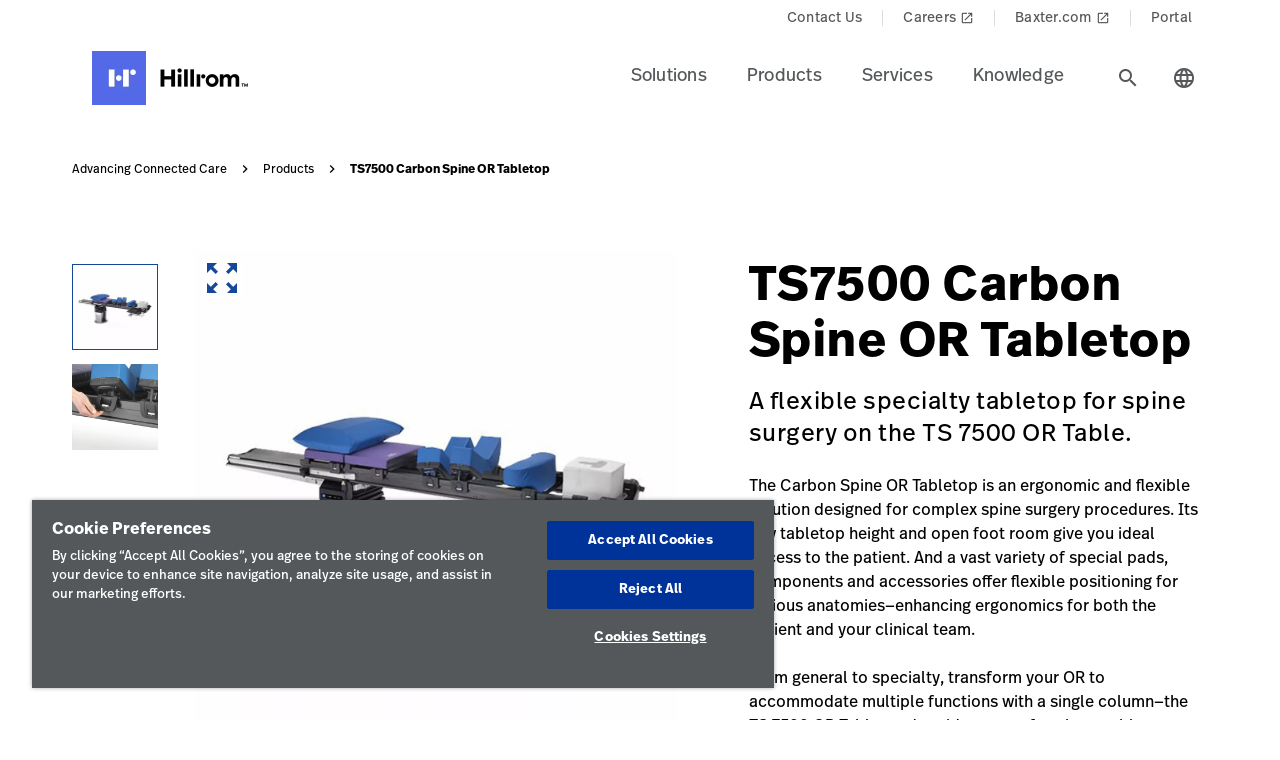

--- FILE ---
content_type: text/html;charset=utf-8
request_url: https://www.hillrom.fr/en/products/ts-7500-carbon-spine/
body_size: 21801
content:

<!DOCTYPE HTML>
<html lang="en">
    <head>
    <meta charset="UTF-8"/>
     
    <title>TS7500 Carbon Spine OR Tabletop | Hillrom</title>
    <meta name="viewport" content="width=device-width, initial-scale=1, user-scalable=yes"/>
    
    <meta name="description" content="Learn more about Carbon Spine OR Tabletop. Explore Hillrom&#39;s products and medical technologies across the health care industry."/>
    <meta name="template" content="product-page"/>
    <meta property="og:title" content="TS7500 Carbon Spine OR Tabletop"/>
    <meta property="og:description" content="Learn more about Carbon Spine OR Tabletop. Explore Hillrom&#39;s products and medical technologies across the health care industry."/>
    
    
    <meta name="lwsearch_title" content="TS7500 Carbon Spine OR Tabletop"/>
    <meta name="lwsearch_metaDescription" content="Learn more about Carbon Spine OR Tabletop. Explore Hillrom&#39;s products and medical technologies across the health care industry."/>	
    <meta name="lwsearch_isInternalContent" content="false"/>
    <meta name="lwsearch_isAuthenticatedContent" content="false"/>
    
    <meta name="lwsearch_hideInInternalSearch" content="false"/>
    <meta name="lwsearch_region" content="emea"/>
    <meta name="lwsearch_country" content="fr"/>
    <meta name="lwsearch_language" content="en"/>
    
	
	<meta name="lwsearch_sub-categoryText" content="Surgical Tables"/>
	
	<meta name="lwsearch_typeText" content="Hybrid Tables,Spine Tables"/>
	
	<link rel="alternate" href="https://www.hillrom.fr/en/products/ts-7500-carbon-spine/" hreflang="x-default"/>
    
		<link rel="alternate" hreflang="nl-nl" href="https://www.hillrom.nl/nl/products/ts-7500-carbon-spine/"/>
	
		<link rel="alternate" hreflang="fr-fr" href="https://www.hillrom.fr/fr/products/ts-7500-carbon-spine/"/>
	
		<link rel="alternate" hreflang="fr-ca" href="https://www.hillrom.ca/fr/products/ts-7500-carbon-spine/"/>
	
		<link rel="alternate" hreflang="en-fr" href="https://www.hillrom.fr/en/products/ts-7500-carbon-spine/"/>
	
		<link rel="alternate" hreflang="en-it" href="https://www.hillrom.it/en/products/ts-7500-carbon-spine/"/>
	
		<link rel="alternate" hreflang="en-gb" href="https://www.hillrom.co.uk/en/products/ts-7500-carbon-spine/"/>
	
		<link rel="alternate" hreflang="it-it" href="https://www.hillrom.it/it/products/ts-7500-carbon-spine/"/>
	
		<link rel="alternate" hreflang="en-au" href="https://www.hillrom.com.au/en/products/ts-7500-carbon-spine/"/>
	
		<link rel="alternate" hreflang="en-se" href="https://www.hillrom.se/en/products/ts-7500-carbon-spine/"/>
	
		<link rel="alternate" hreflang="es-419" href="https://www.hillrom.lat/es/products/ts-7500-carbon-spine/"/>
	
		<link rel="alternate" hreflang="en-nl" href="https://www.hillrom.nl/en/products/ts-7500-carbon-spine/"/>
	
		<link rel="alternate" hreflang="de-de" href="https://www.hillrom.de/de/products/ts-7500-carbon-spine/"/>
	
		<link rel="alternate" hreflang="pt-br" href="https://www.hillrom.lat/pt/products/ts-7500-carbon-spine/"/>
	
		<link rel="alternate" hreflang="sv-se" href="https://www.hillrom.se/sv/products/ts-7500-carbon-spine/"/>
	
		<link rel="alternate" hreflang="en-ca" href="https://www.hillrom.ca/en/products/ts-7500-carbon-spine/"/>
	

	<link rel="canonical" href="https://www.hillrom.fr/en/products/ts-7500-carbon-spine/"/>
	
	<link rel="alternate" hreflang="en-fr" href="https://www.hillrom.fr/en/products/ts-7500-carbon-spine/"/>
	
    <link rel="apple-touch-icon" sizes="180x180" href="https://assets.hillrom.com/is/image/hillrom/favicon?fmt=png-alpha"/>
    <link rel="shortcut icon" sizes="32x32" href="https://assets.hillrom.com/is/image/hillrom/favicon?fmt=png-alpha"/>
	<meta name="google-site-verification" content="RQ3oQqGnomuocEvUZ3Rpe22ZcUTo7tBYww6gsp4cIgs"/>
    <!-- Google Tag Manager -->
    <script nonce="hq5yxggcnj">(function(w,d,s,l,i){w[l]=w[l]||[];w[l].push({'gtm.start':
        new Date().getTime(),event:'gtm.js'});var f=d.getElementsByTagName(s)[0],
      j=d.createElement(s),dl=l!='dataLayer'?'&l='+l:'';j.async=true;j.src=
      'https://www.googletagmanager.com/gtm.js?id='+i+dl;f.parentNode.insertBefore(j,f);
    })(window,document,'script','dataLayer','GTM-MT72BSJ');</script>
    <!-- End Google Tag Manager -->
    <!--Alchemer code-->
    <script>
        window.addEventListener('message', function(event) {
          let iframeElem = document.querySelector('#alchemer-embed');
          if (iframeElem && event.data.caller === 'Alchemer') {
            iframeElem.height = event.data.payload;
          }
        });
        </script>  
        <!--beacon-->
        
        
        
            
                
                
                    <script type="module" id="lw-ui-lib" api-url="https://b8423715-8bf9-4eb6-beb4-8e713e925d75.applications.lucidworks.com" embed-token="UDxcErulF3SIfrRPYPjstO9JtFwwiQ8Q" src="https://storage.googleapis.com/sb-ui/springboard.esm.js" beacon="{}"></script>
                
            
        

    

    

    
<link crossorigin="anonymous" rel="stylesheet" href="https://use.typekit.net/izp2hec.css"/>
<link crossorigin="anonymous" href="https://fonts.googleapis.com/icon?family=Material+Icons|Material+Icons+Sharp" rel="stylesheet"/>

    
<link rel="stylesheet" href="/etc.clientlibs/hillrom/clientlibs/clientlib-base.min.66350476221330895d1ccd529d82b4ec.css" type="text/css">







	
	<script src="/content/hillrom/_jcr_content/servlets/apiendpoints.url.1764288000000.js" nonce="y34ttqkagi"></script>
		<script nonce="pefokep4fq">
			window.hillrom = {};
			if (typeof window.hillrom.apiUrl === 'undefined') {
				window.hillrom.apiUrl = {};
			}
			window.hillrom.apiUrl = (typeof objUrl === 'undefined') ? window.hillrom.apiUrl : objUrl;
			if (typeof window.hillrom.aem === 'undefined') {
				window.hillrom.aem = {};
			}
			if (typeof window.hillrom.aem.labels === 'undefined') {
				window.hillrom.aem.labels = {};
			}
			if (typeof window.hillrom.aem.labels.sendEmail === 'undefined') {
				window.hillrom.aem.labels.sendEmail = {};
			}
			window.hillrom.aem.labels.sendEmail.region= "emea"
			window.hillrom.aem.labels.sendEmail.country= "fr"
			window.hillrom.aem.labels.sendEmail.language= "en"
			if (typeof window.hillrom.aem.config === 'undefined') {
				window.hillrom.aem.config = {};
			}
			if (typeof window.hillrom.aem.config.emailPayload === 'undefined') {
				window.hillrom.aem.config.emailPayload = {};
			}
			window.hillrom.aem.config.emailPayload = {"url":"userStakeHolderNotificationEndpoint","method":"POST","payload":{}};
			if (typeof window.hillrom.aem.config.formValidation === 'undefined') {
				window.hillrom.aem.config.formValidation = {};
			}
			window.hillrom.aem.config.formValidation = {"rmaNo":{"regex":"^[0-9]*$","length":"9","maxLimitErrorMsg":"You have exceeded the maximum character limit for RMA number","minLength":"9","minLimitErrorMsg":"You have entered the minimum characters  for RMA number","errorMsg":"Please enter a valid input for RMA"},"customerNo":{"regex":"^[0-9]*$","length":"8","maxLimitErrorMsg":"You have exceeded the maximum character limit for customer number","minLength":"8","minLimitErrorMsg":"You have entered the minimum characters  for customer number","errorMsg":"Please enter a valid customer number"},"poNo":{"regex":"^([a-zA-Z0-9]|[a-zA-Z0-9]+-?)+$","length":"30","maxLimitErrorMsg":"You have exceeded the maximum character limit for Purchase Order","errorMsg":"Please enter a valid Purchase Order"},"orderNo":{"regex":"^[0-9]*$","length":"8","maxLimitErrorMsg":"You have exceeded the maximum character limit for this fields","minLength":"8","minLimitErrorMsg":"You have entered the minimum characters for this fields","errorMsg":"Please enter a valid input"},"firstName":{"regex":"^[a-zA-Z][a-zA-Z ]+$","length":"30","maxLimitErrorMsg":"You have exceeded the maximum character limit for this fields","errorMsg":"Please enter valid first name (quick tip: John)"},"lastName":{"regex":"^[a-zA-Z][a-zA-Z ]+$","length":"30","maxLimitErrorMsg":"You have exceeded the maximum character limit for this fields","errorMsg":"Please enter a valid input"},"email":{"regex":"^[a-zA-Z0-9._-]+@[a-zA-Z0-9.-]+.[a-zA-Z]{2,4}$","length":"60","maxLimitErrorMsg":"You have exceeded the maximum character limit for this fields","errorMsg":"Please enter a valid input"},"phone":{"regex":"^[0-9]*$","length":"15","maxLimitErrorMsg":"You have exceeded the maximum character limit for this fields","minLength":"10","minLimitErrorMsg":"You have entered the minimum characters for this fields","errorMsg":"Please enter a valid input"},"facility":{"regex":"^[ A-Za-z0-9_@./#&+-]*$","length":"30","maxLimitErrorMsg":"You have exceeded the maximum character limit for this fields","errorMsg":"Please enter a valid input"},"fax":{"regex":"^[0-9]*$","length":"15","maxLimitErrorMsg":"You have exceeded the maximum character limit for this fields","minLength":"10","minLimitErrorMsg":"You have entered the minimum characters for this fields","errorMsg":"Please enter a valid input"},"addressLine1":{"regex":"^[ A-Za-z0-9_@./#&+-]*$","length":"30","maxLimitErrorMsg":"You have exceeded the maximum character limit for this fields","errorMsg":"Please enter a valid input"},"addressLine2":{"regex":"^[ A-Za-z0-9_@./#&+-]*$","length":"30","maxLimitErrorMsg":"You have exceeded the maximum character limit for this fields","errorMsg":"Please enter a valid input"},"city":{"regex":"^[a-zA-Z][a-zA-Z ]+$","length":"30","maxLimitErrorMsg":"You have exceeded the maximum character limit for this fields","errorMsg":"Please enter a valid input"},"zipCode":{"regex":"^[0-9]*$","length":"5","maxLimitErrorMsg":"You have exceeded the maximum character limit for this fields","minLength":"5","minLimitErrorMsg":"You have entered the minimum characters for this field","errorMsg":"Please enter a valid input"},"zipCodeCA":{"regex":"^[a-zA-Z0-9]+$","length":"6","maxLimitErrorMsg":"You have exceeded the maximum character limit for this fields","errorMsg":"Please enter a valid input"},"deviceNumber":{"regex":"^[a-zA-Z0-9]+$","length":"14","maxLimitErrorMsg":"You have exceeded the maximum character limit for this fields","errorMsg":"Please enter a valid input"},"agreementNo":{"regex":"^[0-9]*$","length":"8","maxLimitErrorMsg":"You have exceeded the maximum character limit for this fields","errorMsg":"Please enter a valid input"},"extensionNo":{"regex":"^[0-9]*$","length":"15","maxLimitErrorMsg":"You have exceeded the maximum character limit for this fields","errorMsg":"Please enter a valid input"},"jobFunction":{"regex":"^[ A-Za-z0-9_@./#&+-]*$","length":"30","maxLimitErrorMsg":"You have exceeded the maximum character limit for this fields","errorMsg":"Please enter a valid input"}};
			if (typeof window.hillrom.aem.config.common === 'undefined') {
				window.hillrom.aem.config.common = {};
			}
			window.hillrom.aem.config.common.googleRecaptchaKey = "6LceaeUUAAAAAC6Gfjp2AR-6WTHftxhaylfko-Rk";
			window.hillrom.aem.config.common.captchaErrorMsg = "Please complete the captcha";
			if (typeof window.hillrom.aem.config.fetchCountryList === 'undefined') {
				window.hillrom.aem.config.fetchCountryList = {};
			}

			window.hillrom.aem.config.loginUrl = "/en/account/login/";

			window.hillrom.aem.config.fetchCountryList = {"url":"fetchCountryStateMappingEndpoint","method":"GET","payload":{}};
			if (typeof window.hillrom.aem.homePage === 'undefined') {
				window.hillrom.aem.homePage = {};
			}
			window.hillrom.aem.homePage.imageUrlRV = "";
			window.hillrom.aem.homePage.hyperLinkRV = "/en/products/ts-7500-carbon-spine/";
			window.hillrom.aem.homePage.linkTextRV = "";
			window.hillrom.aem.homePage.descriptionRV= "";
			window.hillrom.aem.homePage.altTextRV= ""
			if (typeof window.dataLayer === 'undefined') {
				window.dataLayer = {};
			}
			if (typeof window.dataLayer.page === 'undefined') {
				window.dataLayer.page = {};
			}
			window.dataLayer.page.environment = "production";
			window.dataLayer.page.template = "product-page";
			window.dataLayer.page.language = "en";
			window.dataLayer.page.errorType = "";
			window.dataLayer.page.name = "en:products:ts-7500-carbon-spine";
			window.dataLayer.page.section = "Products";
			window.dataLayer.page.subSection = "TS7500 Carbon Spine OR Tabletop";
			window.dataLayer.page.geoRegion = "emea";
			window.dataLayer.page.country = "fr";
			window.dataLayer.page.url = "https://www.hillrom.fr/en/products/ts-7500-carbon-spine/";
			window.dataLayer.page.prevPageURL = "";
			window.dataLayer.page.title = "TS7500 Carbon Spine OR Tabletop";
			window.dataLayer.page.pageType = "product-page";
			window.dataLayer.page.category = "";
			window.dataLayer.page.contentGroup = "";
			window.dataLayer.page.pardotLeadScore  = "";
			window.dataLayer.page.testVariable = "";
    		if (typeof window.dataLayer.knowledgeResource === 'undefined') {
			window.dataLayer.knowledgeResource = {};
			}
			window.dataLayer.knowledgeResource.type = "";
		</script>
	

<script nonce="to9y14d8a6">
    //prehiding snippet for Adobe Target with asynchronous Launch deployment
    (function(g,b,d,f){(function(a,c,d){if(a){var e=b.createElement("style");e.id=c;e.innerHTML=d;a.appendChild(e)}})(b.getElementsByTagName("head")[0],"at-body-style",d);setTimeout(function(){var a=b.getElementsByTagName("head")[0];if(a){var c=b.getElementById("at-body-style");c&&a.removeChild(c)}},f)})(window,document,"body {opacity: 0 !important}",3E3);
</script>
    
    
    

    

    


        <script type="text/javascript" src="//assets.adobedtm.com/dd0231110329/8248881239e6/launch-ac38ede022d7.min.js" async></script>


    
    
    

    
</head>
    <body class="productdetailpage genericpage page basicpage">
    <!-- Google Tag Manager (noscript) -->
    <noscript><iframe src="https://www.googletagmanager.com/ns.html?id=GTM-MT72BSJ" height="0" width="0" style="display:none;visibility:hidden"></iframe></noscript>
    <!-- End Google Tag Manager (noscript) -->
    
        <div class="loader hide">
          <div class="loader__wrapper">
            <div class="loader__wrapper_image">
              <span class="loader-span"></span>
              <span class="loader-span"></span>
              <span class="loader-span"></span>
              <span class="loader-span"></span>
              <span class="loader-span"></span>
            </div>
          </div>
        </div>
    <a href="#skip-content" class="skip">Skip to Content</a>
    
        
        <div id="lwsearch_pageType" class="lwsearch_hide">product-page</div>
        <div id="lwsearch_baseType" class="lwsearch_hide">products</div>
    
	
    




<header-component>
  
  
    <script nonce="yy9yai5hmo">
      if (typeof window.hillrom === 'undefined') {
        window.hillrom = {};
      }
      if (typeof window.hillrom.aem === 'undefined') {
        window.hillrom.aem = {};
      }
      if (typeof window.hillrom.aem.labels === 'undefined') {
        window.hillrom.aem.labels = {};
      }
      if (typeof window.hillrom.aem.labels.searchFieldForm === 'undefined') {
        window.hillrom.aem.labels.searchFieldForm = {};
      }
      window.hillrom.aem.labels.searchFieldForm = {
        searchinputPlaceHolder: "Search here",
        searchUrl: "/en/search-results/",
        target: "",
        showSuggestions: 'true'
      };

      if (typeof window.hillrom.aem.config === 'undefined') {
        window.hillrom.aem.config = {};
      }
      if (typeof window.hillrom.aem.config.searchFieldForm === 'undefined') {
        window.hillrom.aem.config.searchFieldForm = {};
      }

      window.hillrom.aem.config.searchFieldForm = {
        typeAheadData: {
          url: "typeaHeadEndPoint",
          method: "GET"
        }
      };
    </script>

    
	
		<utility-nav-component>
			<div class="utility-nav-component">
				<ul class="utility-nav">
					<li class="utility-nav-list">
						<a class="anchor-tag utility-nav-item" role="tab" href="/en/about-us/contact-us/">Contact Us
							
						</a>
					</li>
				
					<li class="utility-nav-list">
						<a class="anchor-tag utility-nav-item" role="tab" href="https://jobs.baxter.com/">Careers
							
								<span class="material-icons launch">
									launch
								</span>
							
						</a>
					</li>
				
					<li class="utility-nav-list">
						<a class="anchor-tag utility-nav-item" role="tab" href="https://www.baxter.fr/">Baxter.com
							
								<span class="material-icons launch">
									launch
								</span>
							
						</a>
					</li>
				
					<li class="utility-nav-list">
						<a class="anchor-tag utility-nav-item" role="tab" href="/en/Portal/">Portal
							
						</a>
					</li>
				</ul>
			</div>
		</utility-nav-component>
	

    <div class="header-component  ">
      <header class="header-nav   ">
        
    
    <div id="sideNav" class="sidenav">
        <a tabindex="0" class="closebtn">
            <span class="material-icons">close</span>
        </a>
        <div class="sidenav-content">
            <ul class="primary-nav">
                
                    
                    
                        <li class="primary-nav__item">
                            <a class="anchor-tag header-menu-item" href="#solutions" target="_self" aria-label="Level one item solutions" data-nav-context="header" data-nav-name="Solutions" rel="noreferrer noopener">
                                Solutions
                            </a> <span class="material-icons right-icon">
                                keyboard_arrow_right
                            </span>
                        </li>
                    
                
                    
                    
                        <li class="primary-nav__item">
                            <a class="anchor-tag header-menu-item" href="#products" target="_self" aria-label="Level one item products" data-nav-context="header" data-nav-name="Products" rel="noreferrer noopener">
                                Products
                            </a> <span class="material-icons right-icon">
                                keyboard_arrow_right
                            </span>
                        </li>
                    
                
                    
                    
                        <li class="primary-nav__item">
                            <a class="anchor-tag header-menu-item" href="#services" target="_self" aria-label="Level one item services" data-nav-context="header" data-nav-name="Services" rel="noreferrer noopener">
                                Services
                            </a> <span class="material-icons right-icon">
                                keyboard_arrow_right
                            </span>
                        </li>
                    
                
                    
                    
                        <li class="primary-nav__item">
                            <a class="anchor-tag header-menu-item" href="#knowledge" target="_self" aria-label="Level one item knowledge" data-nav-context="header" data-nav-name="Knowledge" rel="noreferrer noopener">
                                Knowledge
                            </a> <span class="material-icons right-icon">
                                keyboard_arrow_right
                            </span>
                        </li>
                    
                
                
            </ul>
            <div class="country-icon icon"><span class="material-icons country color">language</span>
                <a class="anchor-tag header-menu-item icon-text country" role="button" href="#" target="_self" rel=" noreferrer noopener">
                    Country
                </a>
            </div>
            
	
		<utility-nav-component>
			<div class="utility-nav-component">
				<ul class="utility-nav">
					<li class="utility-nav-list">
						<a class="anchor-tag utility-nav-item" role="tab" href="/en/about-us/contact-us/">Contact Us
							
						</a>
					</li>
				
					<li class="utility-nav-list">
						<a class="anchor-tag utility-nav-item" role="tab" href="https://jobs.baxter.com/">Careers
							
								<span class="material-icons launch">
									launch
								</span>
							
						</a>
					</li>
				
					<li class="utility-nav-list">
						<a class="anchor-tag utility-nav-item" role="tab" href="https://www.baxter.fr/">Baxter.com
							
								<span class="material-icons launch">
									launch
								</span>
							
						</a>
					</li>
				
					<li class="utility-nav-list">
						<a class="anchor-tag utility-nav-item" role="tab" href="/en/Portal/">Portal
							
						</a>
					</li>
				</ul>
			</div>
		</utility-nav-component>
	

        </div>
    </div>

        
    
    <div id="sideNav" class="sidenav-header">
        <a tabindex="0" class="closebtn">
            <span class="material-icons">close</span>
        </a>
        <div class="sidenav-content">
            <ul class="primary-nav">
                
                    <li class="primary-nav__item">
                        <a class="anchor-tag" href="/en/account/updateProfile/" aria-label="Level one item updateprofile">
                            Update Profile
                        </a>
                    </li>
                    
                
                <li class="primary-nav__item">
                    <a class="anchor-tag sign-out" href="/en/Portal/" id="signout" aria-label="Sign Out">
                        Sign Out
                    </a>
              </li>
            </ul>
            <div class="country-icon icon"><span class="material-icons country color">language</span>
                <a class="anchor-tag header-menu-item icon-text country" role="button" href="#" target="_self" rel=" noreferrer noopener">
                    Country
                </a>
            </div>
            
	
		<utility-nav-component>
			<div class="utility-nav-component">
				<ul class="utility-nav">
					<li class="utility-nav-list">
						<a class="anchor-tag utility-nav-item" role="tab" href="/en/about-us/contact-us/">Contact Us
							
						</a>
					</li>
				
					<li class="utility-nav-list">
						<a class="anchor-tag utility-nav-item" role="tab" href="https://jobs.baxter.com/">Careers
							
								<span class="material-icons launch">
									launch
								</span>
							
						</a>
					</li>
				
					<li class="utility-nav-list">
						<a class="anchor-tag utility-nav-item" role="tab" href="https://www.baxter.fr/">Baxter.com
							
								<span class="material-icons launch">
									launch
								</span>
							
						</a>
					</li>
				
					<li class="utility-nav-list">
						<a class="anchor-tag utility-nav-item" role="tab" href="/en/Portal/">Portal
							
						</a>
					</li>
				</ul>
			</div>
		</utility-nav-component>
	

        </div>
    </div>

        <div class="mobile-Menu">
          <a tabindex="0" id="headerMenu">
            <span class="material-icons color">menu</span>
          </a>
        </div>
        <div class="header-left">
          <a class="logo" href="/en/home/" data-nav-context="header" data-nav-name="logo">
            <picture>
              <source media="(min-width: 1024px)" srcset="https://assets.hillrom.com/is/image/hillrom/Hillrom-Logo?$hillromLogo$&amp;fmt=png-alpha" alt="Hillrom Logo"/>
              <source media="(max-width: 1023px)" srcset="https://assets.hillrom.com/is/image/hillrom/Hillrom-Logo?$hillromLogo$&amp;fmt=png-alpha" alt="Hillrom Logo"/>
              <img src="https://assets.hillrom.com/is/image/hillrom/Hillrom-Logo?$hillromLogo$&fmt=png-alpha" alt="Hillrom Logo" class="image-banner js-background background "/>
            </picture>
          </a>
        </div>
        <div class="header-right">
          <ul class="header-menu-content" role="tablist">
            
              <li class="header-menu">
                <a class="anchor-tag header-menu-item  
                " role="tab" href="#solutions" target="_self" aria-label="Level one item solutions" data-nav-context="header" data-nav-name="Solutions" rel="noreferrer noopener">
                  Solutions
                </a>
              </li>
            
              <li class="header-menu">
                <a class="anchor-tag header-menu-item  
                " role="tab" href="#products" target="_self" aria-label="Level one item products" data-nav-context="header" data-nav-name="Products" rel="noreferrer noopener">
                  Products
                </a>
              </li>
            
              <li class="header-menu">
                <a class="anchor-tag header-menu-item  
                " role="tab" href="#services" target="_self" aria-label="Level one item services" data-nav-context="header" data-nav-name="Services" rel="noreferrer noopener">
                  Services
                </a>
              </li>
            
              <li class="header-menu">
                <a class="anchor-tag header-menu-item  
                " role="tab" href="#knowledge" target="_self" aria-label="Level one item knowledge" data-nav-context="header" data-nav-name="Knowledge" rel="noreferrer noopener">
                  Knowledge
                </a>
              </li>
            
          </ul>
          <secondary-navigation role="navigation" aria-label="secondary navigation modal">
            <div class="secondary-navigation">
              
                
    
    <div id="solutions" class="nav-content" role="tabpanel">
        <div class="nav-content__left">
            <div class="nav-content__left__title">
                <span class="material-icons back-icon">
                    keyboard_arrow_left
                </span>
                <div class="nav-content__left__title-text">Solutions</div>
                <span class="close-btn"><span class="material-icons close">close</span></span>
            </div>
            <div class="quick-links">
                <p></p>
                <ul class="list">
                    
                </ul>
            </div>
        </div>
        <div class="nav-content__right">
            <div class="tab-component">
                <div class="container">
                    <div class="container-tabs-list">
                        <ul id="solutions-tabs" class="nav nav-tabs" role="tablist">

                            
                                
                                <li class="nav-item nav-item-level-two">
                                    <a href="/en/solutions/enable-earlier-diagnosis-and-treatment/" class="nav-link" data-nav-context="sub header" data-nav-name="Solutions:Enable Earlier Diagnosis &amp; Treatment">
                                        <div class="nav-link-text">Enable Earlier Diagnosis &amp; Treatment
                                            <span class="material-icons"> keyboard_arrow_right</span>
                                        </div>
                                    </a>
                                </li>
                            
                                
                                <li class="nav-item nav-item-level-two">
                                    <a href="/en/solutions/accelerate-patient-recovery/" class="nav-link" data-nav-context="sub header" data-nav-name="Solutions:Accelerate Patient Recovery">
                                        <div class="nav-link-text">Accelerate Patient Recovery
                                            <span class="material-icons"> keyboard_arrow_right</span>
                                        </div>
                                    </a>
                                </li>
                            
                                
                                <li class="nav-item nav-item-level-two">
                                    <a href="/en/solutions/simplify-clinical-communication-and-collaboration/" class="nav-link" data-nav-context="sub header" data-nav-name="Solutions:Simplify Clinical Communication &amp; Collaboration">
                                        <div class="nav-link-text">Simplify Clinical Communication &amp; Collaboration
                                            <span class="material-icons"> keyboard_arrow_right</span>
                                        </div>
                                    </a>
                                </li>
                            
                                
                                <li class="nav-item nav-item-level-two">
                                    <a href="/en/solutions/optimize-surgical-efficiency-and-safety/" class="nav-link" data-nav-context="sub header" data-nav-name="Solutions:Optimize Surgical Efficiency &amp; Safety">
                                        <div class="nav-link-text">Optimize Surgical Efficiency &amp; Safety
                                            <span class="material-icons"> keyboard_arrow_right</span>
                                        </div>
                                    </a>
                                </li>
                            
                            
                            <li class="nav-item nav-item-view-all">
                                <a href="/en/solutions/" class="nav-link" data-nav-context="sub header" data-nav-name="Solutions:View All" rel="noreferrer noopener">
                                    <div class="nav-link-text">View All</div>
                                </a>
                            </li>
                        </ul>
                    </div>
                    <div id="solutions-content" class="tab-content" role="tablist">
                        
                        
                            <div id="enableearlierdiagnosistreatment-solutions" class="card tab-pane fade" role="tabpanel" aria-label="tab-enableearlierdiagnosistreatment-solutions">
                                <div class="card-header" role="tab" id="heading-enableearlierdiagnosistreatment-solutions">
                                    <div>
                                        
                                        <a class="mnav-link mnav-link-level-two collapsed" href="/en/solutions/enable-earlier-diagnosis-and-treatment/">
                                            Enable Earlier Diagnosis &amp; Treatment
                                            <span class="material-icons arrow-down">keyboard_arrow_up</span>
                                        </a>
                                    </div>
                                </div>
                                <div id="collapse-enableearlierdiagnosistreatment-solutions" class="collapse" data-parent="#solutions-content" role="tabpanel" aria-label="heading-enableearlierdiagnosistreatment-solutions">
                                    <div class="card-body">
                                        <div class='tertiary-tab-content'>
                                            <div class='header'>
                                                <div class="header-text h4">
                                                    Enable Earlier Diagnosis &amp; Treatment</div>
                                                <a class='anchor-tag view-all' role='button' rel='noreferrer noopener' data-nav-context="sub header" data-nav-name="Solutions:Enable Earlier Diagnosis &amp; Treatment:View All">
                                                     </a>
                                            </div>
                                            <ul class='tertiary-nav'>
                                                
                                            </ul>
                                            <a class='anchor-tag m-view-all' role='button' target='_blank' rel='noreferrer noopener'>
                                                 </a>
                                        </div>
                                        <div class="data-points">
                                            <div class="data-percentage">
                                            </div>
                                            <div class="data-point-space"></div>
                                            <div class="data-desc">
                                            </div>
                                        </div>
                                        <div class="copyright">
                                        </div>
                                    </div>
                                </div>
                            </div>
                        
                            <div id="acceleratepatientrecovery-solutions" class="card tab-pane fade" role="tabpanel" aria-label="tab-acceleratepatientrecovery-solutions">
                                <div class="card-header" role="tab" id="heading-acceleratepatientrecovery-solutions">
                                    <div>
                                        
                                        <a class="mnav-link mnav-link-level-two collapsed" href="/en/solutions/accelerate-patient-recovery/">
                                            Accelerate Patient Recovery
                                            <span class="material-icons arrow-down">keyboard_arrow_up</span>
                                        </a>
                                    </div>
                                </div>
                                <div id="collapse-acceleratepatientrecovery-solutions" class="collapse" data-parent="#solutions-content" role="tabpanel" aria-label="heading-acceleratepatientrecovery-solutions">
                                    <div class="card-body">
                                        <div class='tertiary-tab-content'>
                                            <div class='header'>
                                                <div class="header-text h4">
                                                    Accelerate Patient Recovery</div>
                                                <a class='anchor-tag view-all' role='button' rel='noreferrer noopener' data-nav-context="sub header" data-nav-name="Solutions:Accelerate Patient Recovery:View All">
                                                     </a>
                                            </div>
                                            <ul class='tertiary-nav'>
                                                
                                            </ul>
                                            <a class='anchor-tag m-view-all' role='button' target='_blank' rel='noreferrer noopener'>
                                                 </a>
                                        </div>
                                        <div class="data-points">
                                            <div class="data-percentage">
                                            </div>
                                            <div class="data-point-space"></div>
                                            <div class="data-desc">
                                            </div>
                                        </div>
                                        <div class="copyright">
                                        </div>
                                    </div>
                                </div>
                            </div>
                        
                            <div id="simplifyclinicalcommunicationcollaboration-solutions" class="card tab-pane fade" role="tabpanel" aria-label="tab-simplifyclinicalcommunicationcollaboration-solutions">
                                <div class="card-header" role="tab" id="heading-simplifyclinicalcommunicationcollaboration-solutions">
                                    <div>
                                        
                                        <a class="mnav-link mnav-link-level-two collapsed" href="/en/solutions/simplify-clinical-communication-and-collaboration/">
                                            Simplify Clinical Communication &amp; Collaboration
                                            <span class="material-icons arrow-down">keyboard_arrow_up</span>
                                        </a>
                                    </div>
                                </div>
                                <div id="collapse-simplifyclinicalcommunicationcollaboration-solutions" class="collapse" data-parent="#solutions-content" role="tabpanel" aria-label="heading-simplifyclinicalcommunicationcollaboration-solutions">
                                    <div class="card-body">
                                        <div class='tertiary-tab-content'>
                                            <div class='header'>
                                                <div class="header-text h4">
                                                    Simplify Clinical Communication &amp; Collaboration</div>
                                                <a class='anchor-tag view-all' role='button' rel='noreferrer noopener' data-nav-context="sub header" data-nav-name="Solutions:Simplify Clinical Communication &amp; Collaboration:View All">
                                                     </a>
                                            </div>
                                            <ul class='tertiary-nav'>
                                                
                                            </ul>
                                            <a class='anchor-tag m-view-all' role='button' target='_blank' rel='noreferrer noopener'>
                                                 </a>
                                        </div>
                                        <div class="data-points">
                                            <div class="data-percentage">
                                            </div>
                                            <div class="data-point-space"></div>
                                            <div class="data-desc">
                                            </div>
                                        </div>
                                        <div class="copyright">
                                        </div>
                                    </div>
                                </div>
                            </div>
                        
                            <div id="optimizesurgicalefficiencysafety-solutions" class="card tab-pane fade" role="tabpanel" aria-label="tab-optimizesurgicalefficiencysafety-solutions">
                                <div class="card-header" role="tab" id="heading-optimizesurgicalefficiencysafety-solutions">
                                    <div>
                                        
                                        <a class="mnav-link mnav-link-level-two collapsed" href="/en/solutions/optimize-surgical-efficiency-and-safety/">
                                            Optimize Surgical Efficiency &amp; Safety
                                            <span class="material-icons arrow-down">keyboard_arrow_up</span>
                                        </a>
                                    </div>
                                </div>
                                <div id="collapse-optimizesurgicalefficiencysafety-solutions" class="collapse" data-parent="#solutions-content" role="tabpanel" aria-label="heading-optimizesurgicalefficiencysafety-solutions">
                                    <div class="card-body">
                                        <div class='tertiary-tab-content'>
                                            <div class='header'>
                                                <div class="header-text h4">
                                                    Optimize Surgical Efficiency &amp; Safety</div>
                                                <a class='anchor-tag view-all' role='button' rel='noreferrer noopener' data-nav-context="sub header" data-nav-name="Solutions:Optimize Surgical Efficiency &amp; Safety:View All">
                                                     </a>
                                            </div>
                                            <ul class='tertiary-nav'>
                                                
                                            </ul>
                                            <a class='anchor-tag m-view-all' role='button' target='_blank' rel='noreferrer noopener'>
                                                 </a>
                                        </div>
                                        <div class="data-points">
                                            <div class="data-percentage">
                                            </div>
                                            <div class="data-point-space"></div>
                                            <div class="data-desc">
                                            </div>
                                        </div>
                                        <div class="copyright">
                                        </div>
                                    </div>
                                </div>
                            </div>
                        
                        <div id="solutions-view-all" class="card tab-pane fade" role="tabpanel" aria-label="tab-0">
                            <div class="card-header" role="tab" id="heading-solutions-view-all">
                                <div>
                                    <a class="mnav-link mnav-link-view-all collapsed" href="/en/solutions/" target="_blank" rel="noreferrer noopener">
                                        View All
                                    </a>
                                </div>
                            </div>
                        </div>
                    </div>
                </div>
            </div>
        </div>
    </div>

              
                
    
    <div id="products" class="nav-content" role="tabpanel">
        <div class="nav-content__left">
            <div class="nav-content__left__title">
                <span class="material-icons back-icon">
                    keyboard_arrow_left
                </span>
                <div class="nav-content__left__title-text">Products</div>
                <span class="close-btn"><span class="material-icons close">close</span></span>
            </div>
            <div class="quick-links">
                <p>Quick Links</p>
                <ul class="list">
                    
                        <li class="link">
                            <a class="anchor-tag" href="https://emeaservice.hillrom.com/uk/en" data-nav-context="header quick-links" data-nav-name="Hillrom &amp; Surgical Replacement Parts" rel="noreferrer noopener">
                                Hillrom &amp; Surgical Replacement Parts

                                
                                    <span class="material-icons launch">
                                        launch
                                    </span>
                                
                            </a>
                        </li>
                    
                        <li class="link">
                            <a class="anchor-tag" data-nav-context="header quick-links" data-nav-name="Welch Allyn Replacement Parts" rel="noreferrer noopener">
                                Welch Allyn Replacement Parts

                                
                                    <span class="material-icons launch">
                                        launch
                                    </span>
                                
                            </a>
                        </li>
                    
                </ul>
            </div>
        </div>
        <div class="nav-content__right">
            <div class="tab-component">
                <div class="container">
                    <div class="container-tabs-list">
                        <ul id="products-tabs" class="nav nav-tabs" role="tablist">

                            
                                <li class="nav-item">
                                    <a href="#smartbedssurfaces-products" class="nav-link" data-toggle="tab" role="tab" data-nav-context="sub header" data-nav-name="Products:Smart Beds &amp; Surfaces">
                                        <div class="nav-link-text">Smart Beds &amp; Surfaces
                                            <span class="material-icons"> keyboard_arrow_right</span>
                                        </div>
                                    </a>
                                </li>
                                
                            
                                <li class="nav-item">
                                    <a href="#patientmonitoring-products" class="nav-link" data-toggle="tab" role="tab" data-nav-context="sub header" data-nav-name="Products:Patient Monitoring">
                                        <div class="nav-link-text">Patient Monitoring
                                            <span class="material-icons"> keyboard_arrow_right</span>
                                        </div>
                                    </a>
                                </li>
                                
                            
                                <li class="nav-item">
                                    <a href="#carecommunications-products" class="nav-link" data-toggle="tab" role="tab" data-nav-context="sub header" data-nav-name="Products:Care Communications">
                                        <div class="nav-link-text">Care Communications
                                            <span class="material-icons"> keyboard_arrow_right</span>
                                        </div>
                                    </a>
                                </li>
                                
                            
                                <li class="nav-item">
                                    <a href="#safepatienthandlingmobility-products" class="nav-link" data-toggle="tab" role="tab" data-nav-context="sub header" data-nav-name="Products:Safe Patient Handling &amp; Mobility">
                                        <div class="nav-link-text">Safe Patient Handling &amp; Mobility
                                            <span class="material-icons"> keyboard_arrow_right</span>
                                        </div>
                                    </a>
                                </li>
                                
                            
                                <li class="nav-item">
                                    <a href="#healthcarefurniture-products" class="nav-link" data-toggle="tab" role="tab" data-nav-context="sub header" data-nav-name="Products:Healthcare Furniture">
                                        <div class="nav-link-text">Healthcare Furniture
                                            <span class="material-icons"> keyboard_arrow_right</span>
                                        </div>
                                    </a>
                                </li>
                                
                            
                                <li class="nav-item">
                                    <a href="#noninvasiverespiratorytherapy-products" class="nav-link" data-toggle="tab" role="tab" data-nav-context="sub header" data-nav-name="Products:Non-Invasive Respiratory Therapy">
                                        <div class="nav-link-text">Non-Invasive Respiratory Therapy
                                            <span class="material-icons"> keyboard_arrow_right</span>
                                        </div>
                                    </a>
                                </li>
                                
                            
                                <li class="nav-item">
                                    <a href="#surgicalworkflow-products" class="nav-link" data-toggle="tab" role="tab" data-nav-context="sub header" data-nav-name="Products:Surgical Workflow">
                                        <div class="nav-link-text">Surgical Workflow
                                            <span class="material-icons"> keyboard_arrow_right</span>
                                        </div>
                                    </a>
                                </li>
                                
                            
                                <li class="nav-item">
                                    <a href="#precisionpositioning-products" class="nav-link" data-toggle="tab" role="tab" data-nav-context="sub header" data-nav-name="Products:Precision Positioning">
                                        <div class="nav-link-text">Precision Positioning
                                            <span class="material-icons"> keyboard_arrow_right</span>
                                        </div>
                                    </a>
                                </li>
                                
                            
                                <li class="nav-item">
                                    <a href="#proceduralconnectivity-products" class="nav-link" data-toggle="tab" role="tab" data-nav-context="sub header" data-nav-name="Products:Procedural Connectivity">
                                        <div class="nav-link-text">Procedural Connectivity
                                            <span class="material-icons"> keyboard_arrow_right</span>
                                        </div>
                                    </a>
                                </li>
                                
                            
                                <li class="nav-item">
                                    <a href="#diagnosticcardiology-products" class="nav-link" data-toggle="tab" role="tab" data-nav-context="sub header" data-nav-name="Products:Diagnostic Cardiology">
                                        <div class="nav-link-text">Diagnostic Cardiology
                                            <span class="material-icons"> keyboard_arrow_right</span>
                                        </div>
                                    </a>
                                </li>
                                
                            
                                <li class="nav-item">
                                    <a href="#physicalexamdiagnostics-products" class="nav-link" data-toggle="tab" role="tab" data-nav-context="sub header" data-nav-name="Products:Physical Exam &amp; Diagnostics">
                                        <div class="nav-link-text">Physical Exam &amp; Diagnostics
                                            <span class="material-icons"> keyboard_arrow_right</span>
                                        </div>
                                    </a>
                                </li>
                                
                            
                                <li class="nav-item">
                                    <a href="#visionscreeningdiagnostics-products" class="nav-link" data-toggle="tab" role="tab" data-nav-context="sub header" data-nav-name="Products:Vision Screening &amp; Diagnostics">
                                        <div class="nav-link-text">Vision Screening &amp; Diagnostics
                                            <span class="material-icons"> keyboard_arrow_right</span>
                                        </div>
                                    </a>
                                </li>
                                
                            
                            
                            <li class="nav-item nav-item-view-all">
                                <a href="/en/products/" class="nav-link" data-nav-context="sub header" data-nav-name="Products:View All" rel="noreferrer noopener">
                                    <div class="nav-link-text">View All</div>
                                </a>
                            </li>
                        </ul>
                    </div>
                    <div id="products-content" class="tab-content" role="tablist">
                        <div id="products-quick-links" class="card tab-pane fade" role="tabpanel" aria-label="tab-0">
                            <div class="card-header" role="tab" id="heading-products">
                                <div>
                                    <a class="mnav-link collapsed" data-toggle="collapse" href="#products-collapse-quick-links" aria-expanded="true" aria-controls="collapse-0">
                                        Quick Links
                                        <span class="material-icons arrow-down">keyboard_arrow_up</span>
                                    </a>
                                </div>
                            </div>
                            <div id="products-collapse-quick-links" class="collapse" data-parent="#products-content" role="tabpanel" aria-label="heading-products">
                                <div class="card-body">
                                    <ul class='list'>
                                        
                                            <li class='link'>
                                                <a class='anchor-tag' role='button' href='https://emeaservice.hillrom.com/uk/en' target='_blank' rel='noreferrer noopener' data-nav-context="header quick-links" data-nav-name="Hillrom &amp; Surgical Replacement Parts">
                                                    Hillrom &amp; Surgical Replacement Parts
                                                    
                                                        <span class='material-icons launch'> launch </span>
                                                    
                                                </a>
                                            </li>
                                        
                                            <li class='link'>
                                                <a class='anchor-tag' role='button' target='_blank' rel='noreferrer noopener' data-nav-context="header quick-links" data-nav-name="Welch Allyn Replacement Parts">
                                                    Welch Allyn Replacement Parts
                                                    
                                                        <span class='material-icons launch'> launch </span>
                                                    
                                                </a>
                                            </li>
                                        
                                    </ul>
                                    <div class="data-points">
                                        <div class="data-percentage">
                                        </div>
                                        <div class="data-point-space"></div>
                                        <div class="data-desc">
                                        </div>
                                    </div>
                                    <div class="copyright">
                                    </div>
                                </div>
                            </div>
                        </div>
                        
                            <div id="smartbedssurfaces-products" class="card tab-pane fade" role="tabpanel" aria-label="tab-smartbedssurfaces-products">
                                <div class="card-header" role="tab" id="heading-smartbedssurfaces-products">
                                    <div>
                                        <a class="mnav-link collapsed" data-toggle="collapse" href="#collapse-smartbedssurfaces-products" aria-expanded="true" aria-controls="collapse-smartbedssurfaces-products">
                                            Smart Beds &amp; Surfaces
                                            <span class="material-icons arrow-down">keyboard_arrow_up</span>
                                        </a>
                                        
                                    </div>
                                </div>
                                <div id="collapse-smartbedssurfaces-products" class="collapse" data-parent="#products-content" role="tabpanel" aria-label="heading-smartbedssurfaces-products">
                                    <div class="card-body">
                                        <div class='tertiary-tab-content'>
                                            <div class='header'>
                                                <div class="header-text h4">
                                                    Smart Beds &amp; Surfaces</div>
                                                <a class='anchor-tag view-all' role='button' href='/en/products-category/smart-beds-and-surfaces/' rel='noreferrer noopener' data-nav-context="sub header" data-nav-name="Products:Smart Beds &amp; Surfaces:View All">
                                                    View All </a>
                                            </div>
                                            <ul class='tertiary-nav'>
                                                
                                                    <li class='tertiary-nav__item'> <a href='/en/products-category/smart-beds-and-surfaces/medical-surgical-medsurg/' class='anchor-tag' rel='noreferrer noopener Medical-Surgical (Med-Surg)' data-nav-context="sub header" data-nav-name="Products:Smart Beds &amp; Surfaces:Medical-Surgical (Med-Surg)">
                                                            Medical-Surgical (Med-Surg)</a>
                                                    </li>
                                                
                                                    <li class='tertiary-nav__item'> <a href='/en/products-category/smart-beds-and-surfaces/intensive-care-unit-icu/' class='anchor-tag' rel='noreferrer noopener Intensive Care Unit (ICU)' data-nav-context="sub header" data-nav-name="Products:Smart Beds &amp; Surfaces:Intensive Care Unit (ICU)">
                                                            Intensive Care Unit (ICU)</a>
                                                    </li>
                                                
                                                    <li class='tertiary-nav__item'> <a href='/en/products-category/smart-beds-and-surfaces/bariatric/' class='anchor-tag' rel='noreferrer noopener Bariatric' data-nav-context="sub header" data-nav-name="Products:Smart Beds &amp; Surfaces:Bariatric">
                                                            Bariatric</a>
                                                    </li>
                                                
                                                    <li class='tertiary-nav__item'> <a href='/en/products-category/smart-beds-and-surfaces/labor-delivery-postpartum/' class='anchor-tag' rel='noreferrer noopener Labor &amp; Deliver/Postpartum' data-nav-context="sub header" data-nav-name="Products:Smart Beds &amp; Surfaces:Labor &amp; Deliver/Postpartum">
                                                            Labor &amp; Deliver/Postpartum</a>
                                                    </li>
                                                
                                                    <li class='tertiary-nav__item'> <a href='/en/products-category/smart-beds-and-surfaces/long-term-care-facility/' class='anchor-tag' rel='noreferrer noopener Long Term Care Facility' data-nav-context="sub header" data-nav-name="Products:Smart Beds &amp; Surfaces:Long Term Care Facility">
                                                            Long Term Care Facility</a>
                                                    </li>
                                                
                                                    <li class='tertiary-nav__item'> <a href='/en/products-category/smart-beds-and-surfaces/home-care/' class='anchor-tag' rel='noreferrer noopener Home Care' data-nav-context="sub header" data-nav-name="Products:Smart Beds &amp; Surfaces:Home Care">
                                                            Home Care</a>
                                                    </li>
                                                
                                                    <li class='tertiary-nav__item'> <a href='/en/products-category/smart-beds-and-surfaces/acute-care-surfaces/' class='anchor-tag' rel='noreferrer noopener Acute Care-Surfaces' data-nav-context="sub header" data-nav-name="Products:Smart Beds &amp; Surfaces:Acute Care-Surfaces">
                                                            Acute Care-Surfaces</a>
                                                    </li>
                                                
                                            </ul>
                                            <a class='anchor-tag m-view-all' role='button' href='/en/products-category/smart-beds-and-surfaces/' target='_blank' rel='noreferrer noopener'>
                                                View All </a>
                                        </div>
                                        <div class="data-points">
                                            <div class="data-percentage">
                                            </div>
                                            <div class="data-point-space"></div>
                                            <div class="data-desc">
                                            </div>
                                        </div>
                                        <div class="copyright">
                                        </div>
                                    </div>
                                </div>
                            </div>
                        
                            <div id="patientmonitoring-products" class="card tab-pane fade" role="tabpanel" aria-label="tab-patientmonitoring-products">
                                <div class="card-header" role="tab" id="heading-patientmonitoring-products">
                                    <div>
                                        <a class="mnav-link collapsed" data-toggle="collapse" href="#collapse-patientmonitoring-products" aria-expanded="true" aria-controls="collapse-patientmonitoring-products">
                                            Patient Monitoring
                                            <span class="material-icons arrow-down">keyboard_arrow_up</span>
                                        </a>
                                        
                                    </div>
                                </div>
                                <div id="collapse-patientmonitoring-products" class="collapse" data-parent="#products-content" role="tabpanel" aria-label="heading-patientmonitoring-products">
                                    <div class="card-body">
                                        <div class='tertiary-tab-content'>
                                            <div class='header'>
                                                <div class="header-text h4">
                                                    Patient Monitoring</div>
                                                <a class='anchor-tag view-all' role='button' href='/en/products-category/patient-monitoring/' rel='noreferrer noopener' data-nav-context="sub header" data-nav-name="Products:Patient Monitoring:View All">
                                                    View All </a>
                                            </div>
                                            <ul class='tertiary-nav'>
                                                
                                                    <li class='tertiary-nav__item'> <a href='/en/products-category/patient-monitoring/vital-signs-monitors/' class='anchor-tag' rel='noreferrer noopener Vital Signs ' data-nav-context="sub header" data-nav-name="Products:Patient Monitoring:Vital Signs ">
                                                            Vital Signs </a>
                                                    </li>
                                                
                                                    <li class='tertiary-nav__item'> <a href='/en/products-category/patient-monitoring/continuous-monitoring/' class='anchor-tag' rel='noreferrer noopener Continuous Monitoring' data-nav-context="sub header" data-nav-name="Products:Patient Monitoring:Continuous Monitoring">
                                                            Continuous Monitoring</a>
                                                    </li>
                                                
                                            </ul>
                                            <a class='anchor-tag m-view-all' role='button' href='/en/products-category/patient-monitoring/' target='_blank' rel='noreferrer noopener'>
                                                View All </a>
                                        </div>
                                        <div class="data-points">
                                            <div class="data-percentage">
                                            </div>
                                            <div class="data-point-space"></div>
                                            <div class="data-desc">
                                            </div>
                                        </div>
                                        <div class="copyright">
                                        </div>
                                    </div>
                                </div>
                            </div>
                        
                            <div id="carecommunications-products" class="card tab-pane fade" role="tabpanel" aria-label="tab-carecommunications-products">
                                <div class="card-header" role="tab" id="heading-carecommunications-products">
                                    <div>
                                        <a class="mnav-link collapsed" data-toggle="collapse" href="#collapse-carecommunications-products" aria-expanded="true" aria-controls="collapse-carecommunications-products">
                                            Care Communications
                                            <span class="material-icons arrow-down">keyboard_arrow_up</span>
                                        </a>
                                        
                                    </div>
                                </div>
                                <div id="collapse-carecommunications-products" class="collapse" data-parent="#products-content" role="tabpanel" aria-label="heading-carecommunications-products">
                                    <div class="card-body">
                                        <div class='tertiary-tab-content'>
                                            <div class='header'>
                                                <div class="header-text h4">
                                                    Care Communications</div>
                                                <a class='anchor-tag view-all' role='button' href='/en/products-category/care-communications/' rel='noreferrer noopener' data-nav-context="sub header" data-nav-name="Products:Care Communications:View All">
                                                    View All </a>
                                            </div>
                                            <ul class='tertiary-nav'>
                                                
                                                    <li class='tertiary-nav__item'> <a href='/en/solutions/voalte-platform/' class='anchor-tag' rel='noreferrer noopener Voalte Platform' data-nav-context="sub header" data-nav-name="Products:Care Communications:Voalte Platform">
                                                            Voalte Platform</a>
                                                    </li>
                                                
                                                    <li class='tertiary-nav__item'> <a href='/en/products-category/care-communications/nurse-call-systems/' class='anchor-tag' rel='noreferrer noopener Nurse Call Systems' data-nav-context="sub header" data-nav-name="Products:Care Communications:Nurse Call Systems">
                                                            Nurse Call Systems</a>
                                                    </li>
                                                
                                                    <li class='tertiary-nav__item'> <a href='/en/products-category/care-communications/mobile-communications/' class='anchor-tag' rel='noreferrer noopener Mobile Communications' data-nav-context="sub header" data-nav-name="Products:Care Communications:Mobile Communications">
                                                            Mobile Communications</a>
                                                    </li>
                                                
                                                    <li class='tertiary-nav__item'> <a href='/en/products-category/care-communications/integrations/' class='anchor-tag' rel='noreferrer noopener Integrations' data-nav-context="sub header" data-nav-name="Products:Care Communications:Integrations">
                                                            Integrations</a>
                                                    </li>
                                                
                                                    <li class='tertiary-nav__item'> <a href='/en/products-category/care-communications/reporting-and-analytics/' class='anchor-tag' rel='noreferrer noopener Reporting &amp; Analytics' data-nav-context="sub header" data-nav-name="Products:Care Communications:Reporting &amp; Analytics">
                                                            Reporting &amp; Analytics</a>
                                                    </li>
                                                
                                                    <li class='tertiary-nav__item'> <a href='/en/products-category/care-communications/alarm-management/' class='anchor-tag' rel='noreferrer noopener Alarm Management' data-nav-context="sub header" data-nav-name="Products:Care Communications:Alarm Management">
                                                            Alarm Management</a>
                                                    </li>
                                                
                                                    <li class='tertiary-nav__item'> <a href='/en/products-category/care-communications/' class='anchor-tag' rel='noreferrer noopener Medical Device Integration' data-nav-context="sub header" data-nav-name="Products:Care Communications:Medical Device Integration">
                                                            Medical Device Integration</a>
                                                    </li>
                                                
                                                    <li class='tertiary-nav__item'> <a href='/en/products-category/care-communications/services/' class='anchor-tag' rel='noreferrer noopener Services' data-nav-context="sub header" data-nav-name="Products:Care Communications:Services">
                                                            Services</a>
                                                    </li>
                                                
                                            </ul>
                                            <a class='anchor-tag m-view-all' role='button' href='/en/products-category/care-communications/' target='_blank' rel='noreferrer noopener'>
                                                View All </a>
                                        </div>
                                        <div class="data-points">
                                            <div class="data-percentage">
                                            </div>
                                            <div class="data-point-space"></div>
                                            <div class="data-desc">
                                            </div>
                                        </div>
                                        <div class="copyright">
                                        </div>
                                    </div>
                                </div>
                            </div>
                        
                            <div id="safepatienthandlingmobility-products" class="card tab-pane fade" role="tabpanel" aria-label="tab-safepatienthandlingmobility-products">
                                <div class="card-header" role="tab" id="heading-safepatienthandlingmobility-products">
                                    <div>
                                        <a class="mnav-link collapsed" data-toggle="collapse" href="#collapse-safepatienthandlingmobility-products" aria-expanded="true" aria-controls="collapse-safepatienthandlingmobility-products">
                                            Safe Patient Handling &amp; Mobility
                                            <span class="material-icons arrow-down">keyboard_arrow_up</span>
                                        </a>
                                        
                                    </div>
                                </div>
                                <div id="collapse-safepatienthandlingmobility-products" class="collapse" data-parent="#products-content" role="tabpanel" aria-label="heading-safepatienthandlingmobility-products">
                                    <div class="card-body">
                                        <div class='tertiary-tab-content'>
                                            <div class='header'>
                                                <div class="header-text h4">
                                                    Safe Patient Handling &amp; Mobility</div>
                                                <a class='anchor-tag view-all' role='button' href='/en/products-category/safe-patient-handling-and-mobility/' rel='noreferrer noopener' data-nav-context="sub header" data-nav-name="Products:Safe Patient Handling &amp; Mobility:View All">
                                                    View All </a>
                                            </div>
                                            <ul class='tertiary-nav'>
                                                
                                                    <li class='tertiary-nav__item'> <a href='/en/products-category/safe-patient-handling-and-mobility/patient-lifts/' class='anchor-tag' rel='noreferrer noopener Patient Lifts' data-nav-context="sub header" data-nav-name="Products:Safe Patient Handling &amp; Mobility:Patient Lifts">
                                                            Patient Lifts</a>
                                                    </li>
                                                
                                                    <li class='tertiary-nav__item'> <a href='/en/products-category/safe-patient-handling-and-mobility/stretchers/' class='anchor-tag' rel='noreferrer noopener Stretchers' data-nav-context="sub header" data-nav-name="Products:Safe Patient Handling &amp; Mobility:Stretchers">
                                                            Stretchers</a>
                                                    </li>
                                                
                                            </ul>
                                            <a class='anchor-tag m-view-all' role='button' href='/en/products-category/safe-patient-handling-and-mobility/' target='_blank' rel='noreferrer noopener'>
                                                View All </a>
                                        </div>
                                        <div class="data-points">
                                            <div class="data-percentage">
                                            </div>
                                            <div class="data-point-space"></div>
                                            <div class="data-desc">
                                            </div>
                                        </div>
                                        <div class="copyright">
                                        </div>
                                    </div>
                                </div>
                            </div>
                        
                            <div id="healthcarefurniture-products" class="card tab-pane fade" role="tabpanel" aria-label="tab-healthcarefurniture-products">
                                <div class="card-header" role="tab" id="heading-healthcarefurniture-products">
                                    <div>
                                        <a class="mnav-link collapsed" data-toggle="collapse" href="#collapse-healthcarefurniture-products" aria-expanded="true" aria-controls="collapse-healthcarefurniture-products">
                                            Healthcare Furniture
                                            <span class="material-icons arrow-down">keyboard_arrow_up</span>
                                        </a>
                                        
                                    </div>
                                </div>
                                <div id="collapse-healthcarefurniture-products" class="collapse" data-parent="#products-content" role="tabpanel" aria-label="heading-healthcarefurniture-products">
                                    <div class="card-body">
                                        <div class='tertiary-tab-content'>
                                            <div class='header'>
                                                <div class="header-text h4">
                                                    Healthcare Furniture</div>
                                                <a class='anchor-tag view-all' role='button' href='/en/products-category/healthcare-furniture/' rel='noreferrer noopener' data-nav-context="sub header" data-nav-name="Products:Healthcare Furniture:View All">
                                                    View All </a>
                                            </div>
                                            <ul class='tertiary-nav'>
                                                
                                                    <li class='tertiary-nav__item'> <a href='/en/products-category/healthcare-furniture/overbed-tables/' class='anchor-tag' rel='noreferrer noopener Overbed Tables' data-nav-context="sub header" data-nav-name="Products:Healthcare Furniture:Overbed Tables">
                                                            Overbed Tables</a>
                                                    </li>
                                                
                                                    <li class='tertiary-nav__item'> <a href='/en/products-category/healthcare-furniture/cabinets/' class='anchor-tag' rel='noreferrer noopener Cabinets' data-nav-context="sub header" data-nav-name="Products:Healthcare Furniture:Cabinets">
                                                            Cabinets</a>
                                                    </li>
                                                
                                                    <li class='tertiary-nav__item'> <a href='/en/products-category/healthcare-furniture/recliners/' class='anchor-tag' rel='noreferrer noopener Recliners' data-nav-context="sub header" data-nav-name="Products:Healthcare Furniture:Recliners">
                                                            Recliners</a>
                                                    </li>
                                                
                                            </ul>
                                            <a class='anchor-tag m-view-all' role='button' href='/en/products-category/healthcare-furniture/' target='_blank' rel='noreferrer noopener'>
                                                View All </a>
                                        </div>
                                        <div class="data-points">
                                            <div class="data-percentage">
                                            </div>
                                            <div class="data-point-space"></div>
                                            <div class="data-desc">
                                            </div>
                                        </div>
                                        <div class="copyright">
                                        </div>
                                    </div>
                                </div>
                            </div>
                        
                            <div id="noninvasiverespiratorytherapy-products" class="card tab-pane fade" role="tabpanel" aria-label="tab-noninvasiverespiratorytherapy-products">
                                <div class="card-header" role="tab" id="heading-noninvasiverespiratorytherapy-products">
                                    <div>
                                        <a class="mnav-link collapsed" data-toggle="collapse" href="#collapse-noninvasiverespiratorytherapy-products" aria-expanded="true" aria-controls="collapse-noninvasiverespiratorytherapy-products">
                                            Non-Invasive Respiratory Therapy
                                            <span class="material-icons arrow-down">keyboard_arrow_up</span>
                                        </a>
                                        
                                    </div>
                                </div>
                                <div id="collapse-noninvasiverespiratorytherapy-products" class="collapse" data-parent="#products-content" role="tabpanel" aria-label="heading-noninvasiverespiratorytherapy-products">
                                    <div class="card-body">
                                        <div class='tertiary-tab-content'>
                                            <div class='header'>
                                                <div class="header-text h4">
                                                    Non-Invasive Respiratory Therapy</div>
                                                <a class='anchor-tag view-all' role='button' href='/en/products-category/non-invasive-respiratory-therapy/' rel='noreferrer noopener' data-nav-context="sub header" data-nav-name="Products:Non-Invasive Respiratory Therapy:View All">
                                                    View All </a>
                                            </div>
                                            <ul class='tertiary-nav'>
                                                
                                                    <li class='tertiary-nav__item'> <a href='/en/products-category/non-invasive-respiratory-therapy/therapy-oscillation-lung-expansion/' class='anchor-tag' rel='noreferrer noopener Oscillation &amp; Lung Expansion Therapy' data-nav-context="sub header" data-nav-name="Products:Non-Invasive Respiratory Therapy:Oscillation &amp; Lung Expansion Therapy">
                                                            Oscillation &amp; Lung Expansion Therapy</a>
                                                    </li>
                                                
                                                    <li class='tertiary-nav__item'> <a href='/en/products-category/non-invasive-respiratory-therapy/clearance-airway/' class='anchor-tag' rel='noreferrer noopener Airway Clearance' data-nav-context="sub header" data-nav-name="Products:Non-Invasive Respiratory Therapy:Airway Clearance">
                                                            Airway Clearance</a>
                                                    </li>
                                                
                                                    <li class='tertiary-nav__item'> <a href='/en/products-category/non-invasive-respiratory-therapy/non-invasive-ventilation-mobile/' class='anchor-tag' rel='noreferrer noopener Mobile Non-Invasive Ventilation' data-nav-context="sub header" data-nav-name="Products:Non-Invasive Respiratory Therapy:Mobile Non-Invasive Ventilation">
                                                            Mobile Non-Invasive Ventilation</a>
                                                    </li>
                                                
                                            </ul>
                                            <a class='anchor-tag m-view-all' role='button' href='/en/products-category/non-invasive-respiratory-therapy/' target='_blank' rel='noreferrer noopener'>
                                                View All </a>
                                        </div>
                                        <div class="data-points">
                                            <div class="data-percentage">
                                            </div>
                                            <div class="data-point-space"></div>
                                            <div class="data-desc">
                                            </div>
                                        </div>
                                        <div class="copyright">
                                        </div>
                                    </div>
                                </div>
                            </div>
                        
                            <div id="surgicalworkflow-products" class="card tab-pane fade" role="tabpanel" aria-label="tab-surgicalworkflow-products">
                                <div class="card-header" role="tab" id="heading-surgicalworkflow-products">
                                    <div>
                                        <a class="mnav-link collapsed" data-toggle="collapse" href="#collapse-surgicalworkflow-products" aria-expanded="true" aria-controls="collapse-surgicalworkflow-products">
                                            Surgical Workflow
                                            <span class="material-icons arrow-down">keyboard_arrow_up</span>
                                        </a>
                                        
                                    </div>
                                </div>
                                <div id="collapse-surgicalworkflow-products" class="collapse" data-parent="#products-content" role="tabpanel" aria-label="heading-surgicalworkflow-products">
                                    <div class="card-body">
                                        <div class='tertiary-tab-content'>
                                            <div class='header'>
                                                <div class="header-text h4">
                                                    Surgical Workflow</div>
                                                <a class='anchor-tag view-all' role='button' href='/en/products-category/surgical-workflow-and-precision-positioning/' rel='noreferrer noopener' data-nav-context="sub header" data-nav-name="Products:Surgical Workflow:View All">
                                                    View All </a>
                                            </div>
                                            <ul class='tertiary-nav'>
                                                
                                                    <li class='tertiary-nav__item'> <a href='/en/products-category/surgical-workflow/equipment-booms/' class='anchor-tag' rel='noreferrer noopener Equipment Pendants' data-nav-context="sub header" data-nav-name="Products:Surgical Workflow:Equipment Pendants">
                                                            Equipment Pendants</a>
                                                    </li>
                                                
                                                    <li class='tertiary-nav__item'> <a href='/en/products-category/surgical-workflow/surgical-and-examination-lights/' class='anchor-tag' rel='noreferrer noopener Surgical and Examination Lights' data-nav-context="sub header" data-nav-name="Products:Surgical Workflow:Surgical and Examination Lights">
                                                            Surgical and Examination Lights</a>
                                                    </li>
                                                
                                            </ul>
                                            <a class='anchor-tag m-view-all' role='button' href='/en/products-category/surgical-workflow-and-precision-positioning/' target='_blank' rel='noreferrer noopener'>
                                                View All </a>
                                        </div>
                                        <div class="data-points">
                                            <div class="data-percentage">
                                            </div>
                                            <div class="data-point-space"></div>
                                            <div class="data-desc">
                                            </div>
                                        </div>
                                        <div class="copyright">
                                        </div>
                                    </div>
                                </div>
                            </div>
                        
                            <div id="precisionpositioning-products" class="card tab-pane fade" role="tabpanel" aria-label="tab-precisionpositioning-products">
                                <div class="card-header" role="tab" id="heading-precisionpositioning-products">
                                    <div>
                                        <a class="mnav-link collapsed" data-toggle="collapse" href="#collapse-precisionpositioning-products" aria-expanded="true" aria-controls="collapse-precisionpositioning-products">
                                            Precision Positioning
                                            <span class="material-icons arrow-down">keyboard_arrow_up</span>
                                        </a>
                                        
                                    </div>
                                </div>
                                <div id="collapse-precisionpositioning-products" class="collapse" data-parent="#products-content" role="tabpanel" aria-label="heading-precisionpositioning-products">
                                    <div class="card-body">
                                        <div class='tertiary-tab-content'>
                                            <div class='header'>
                                                <div class="header-text h4">
                                                    Precision Positioning</div>
                                                <a class='anchor-tag view-all' role='button' href='/en/products-category/precision-positioning/' rel='noreferrer noopener' data-nav-context="sub header" data-nav-name="Products:Precision Positioning:View All">
                                                    View All </a>
                                            </div>
                                            <ul class='tertiary-nav'>
                                                
                                                    <li class='tertiary-nav__item'> <a href='/en/products-category/precision-positioning/precision-positioning-table-accessories/' class='anchor-tag' rel='noreferrer noopener Precision Positioning Table Accessories' data-nav-context="sub header" data-nav-name="Products:Precision Positioning:Precision Positioning Table Accessories">
                                                            Precision Positioning Table Accessories</a>
                                                    </li>
                                                
                                                    <li class='tertiary-nav__item'> <a href='/en/products-category/precision-positioning/surgical-tables/' class='anchor-tag' rel='noreferrer noopener Surgical Tables' data-nav-context="sub header" data-nav-name="Products:Precision Positioning:Surgical Tables">
                                                            Surgical Tables</a>
                                                    </li>
                                                
                                            </ul>
                                            <a class='anchor-tag m-view-all' role='button' href='/en/products-category/precision-positioning/' target='_blank' rel='noreferrer noopener'>
                                                View All </a>
                                        </div>
                                        <div class="data-points">
                                            <div class="data-percentage">
                                            </div>
                                            <div class="data-point-space"></div>
                                            <div class="data-desc">
                                            </div>
                                        </div>
                                        <div class="copyright">
                                        </div>
                                    </div>
                                </div>
                            </div>
                        
                            <div id="proceduralconnectivity-products" class="card tab-pane fade" role="tabpanel" aria-label="tab-proceduralconnectivity-products">
                                <div class="card-header" role="tab" id="heading-proceduralconnectivity-products">
                                    <div>
                                        <a class="mnav-link collapsed" data-toggle="collapse" href="#collapse-proceduralconnectivity-products" aria-expanded="true" aria-controls="collapse-proceduralconnectivity-products">
                                            Procedural Connectivity
                                            <span class="material-icons arrow-down">keyboard_arrow_up</span>
                                        </a>
                                        
                                    </div>
                                </div>
                                <div id="collapse-proceduralconnectivity-products" class="collapse" data-parent="#products-content" role="tabpanel" aria-label="heading-proceduralconnectivity-products">
                                    <div class="card-body">
                                        <div class='tertiary-tab-content'>
                                            <div class='header'>
                                                <div class="header-text h4">
                                                    Procedural Connectivity</div>
                                                <a class='anchor-tag view-all' role='button' href='/en/products-category/procedural-connectivity/' rel='noreferrer noopener' data-nav-context="sub header" data-nav-name="Products:Procedural Connectivity:View All">
                                                    View All </a>
                                            </div>
                                            <ul class='tertiary-nav'>
                                                
                                                    <li class='tertiary-nav__item'> <a href='/en/solutions/helion-integrated-surgical-system-solutions/' class='anchor-tag' rel='noreferrer noopener Helion™ System' data-nav-context="sub header" data-nav-name="Products:Procedural Connectivity:Helion™ System">
                                                            Helion™ System</a>
                                                    </li>
                                                
                                                    <li class='tertiary-nav__item'> <a href='/en/products-category/procedural-connectivity/' class='anchor-tag' rel='noreferrer noopener Integrated Surgical Systems' data-nav-context="sub header" data-nav-name="Products:Procedural Connectivity:Integrated Surgical Systems">
                                                            Integrated Surgical Systems</a>
                                                    </li>
                                                
                                            </ul>
                                            <a class='anchor-tag m-view-all' role='button' href='/en/products-category/procedural-connectivity/' target='_blank' rel='noreferrer noopener'>
                                                View All </a>
                                        </div>
                                        <div class="data-points">
                                            <div class="data-percentage">
                                            </div>
                                            <div class="data-point-space"></div>
                                            <div class="data-desc">
                                            </div>
                                        </div>
                                        <div class="copyright">
                                        </div>
                                    </div>
                                </div>
                            </div>
                        
                            <div id="diagnosticcardiology-products" class="card tab-pane fade" role="tabpanel" aria-label="tab-diagnosticcardiology-products">
                                <div class="card-header" role="tab" id="heading-diagnosticcardiology-products">
                                    <div>
                                        <a class="mnav-link collapsed" data-toggle="collapse" href="#collapse-diagnosticcardiology-products" aria-expanded="true" aria-controls="collapse-diagnosticcardiology-products">
                                            Diagnostic Cardiology
                                            <span class="material-icons arrow-down">keyboard_arrow_up</span>
                                        </a>
                                        
                                    </div>
                                </div>
                                <div id="collapse-diagnosticcardiology-products" class="collapse" data-parent="#products-content" role="tabpanel" aria-label="heading-diagnosticcardiology-products">
                                    <div class="card-body">
                                        <div class='tertiary-tab-content'>
                                            <div class='header'>
                                                <div class="header-text h4">
                                                    Diagnostic Cardiology</div>
                                                <a class='anchor-tag view-all' role='button' href='/en/products-category/diagnostic-cardiology/' rel='noreferrer noopener' data-nav-context="sub header" data-nav-name="Products:Diagnostic Cardiology:View All">
                                                    View All </a>
                                            </div>
                                            <ul class='tertiary-nav'>
                                                
                                                    <li class='tertiary-nav__item'> <a href='/en/products-category/diagnostic-cardiology/resting-ecg/' class='anchor-tag' rel='noreferrer noopener Resting ECG' data-nav-context="sub header" data-nav-name="Products:Diagnostic Cardiology:Resting ECG">
                                                            Resting ECG</a>
                                                    </li>
                                                
                                                    <li class='tertiary-nav__item'> <a href='/en/products-category/diagnostic-cardiology/exercise-stress-testing/' class='anchor-tag' rel='noreferrer noopener Exercise Stress Testing' data-nav-context="sub header" data-nav-name="Products:Diagnostic Cardiology:Exercise Stress Testing">
                                                            Exercise Stress Testing</a>
                                                    </li>
                                                
                                                    <li class='tertiary-nav__item'> <a href='/en/products-category/diagnostic-cardiology/holter-monitoring/' class='anchor-tag' rel='noreferrer noopener Holter Monitoring' data-nav-context="sub header" data-nav-name="Products:Diagnostic Cardiology:Holter Monitoring">
                                                            Holter Monitoring</a>
                                                    </li>
                                                
                                                    <li class='tertiary-nav__item'> <a href='/en/products-category/diagnostic-cardiology/spirometry/' class='anchor-tag' rel='noreferrer noopener Spirometry' data-nav-context="sub header" data-nav-name="Products:Diagnostic Cardiology:Spirometry">
                                                            Spirometry</a>
                                                    </li>
                                                
                                                    <li class='tertiary-nav__item'> <a href='/en/products-category/diagnostic-cardiology/wearable-ecg-monitors/' class='anchor-tag' rel='noreferrer noopener Wearable ECG Monitors' data-nav-context="sub header" data-nav-name="Products:Diagnostic Cardiology:Wearable ECG Monitors">
                                                            Wearable ECG Monitors</a>
                                                    </li>
                                                
                                                    <li class='tertiary-nav__item'> <a href='/en/products-category/diagnostic-cardiology/ambulatory-blood-pressure-monitors/' class='anchor-tag' rel='noreferrer noopener Ambulatory Blood Pressure Monitors' data-nav-context="sub header" data-nav-name="Products:Diagnostic Cardiology:Ambulatory Blood Pressure Monitors">
                                                            Ambulatory Blood Pressure Monitors</a>
                                                    </li>
                                                
                                            </ul>
                                            <a class='anchor-tag m-view-all' role='button' href='/en/products-category/diagnostic-cardiology/' target='_blank' rel='noreferrer noopener'>
                                                View All </a>
                                        </div>
                                        <div class="data-points">
                                            <div class="data-percentage">
                                            </div>
                                            <div class="data-point-space"></div>
                                            <div class="data-desc">
                                            </div>
                                        </div>
                                        <div class="copyright">
                                        </div>
                                    </div>
                                </div>
                            </div>
                        
                            <div id="physicalexamdiagnostics-products" class="card tab-pane fade" role="tabpanel" aria-label="tab-physicalexamdiagnostics-products">
                                <div class="card-header" role="tab" id="heading-physicalexamdiagnostics-products">
                                    <div>
                                        <a class="mnav-link collapsed" data-toggle="collapse" href="#collapse-physicalexamdiagnostics-products" aria-expanded="true" aria-controls="collapse-physicalexamdiagnostics-products">
                                            Physical Exam &amp; Diagnostics
                                            <span class="material-icons arrow-down">keyboard_arrow_up</span>
                                        </a>
                                        
                                    </div>
                                </div>
                                <div id="collapse-physicalexamdiagnostics-products" class="collapse" data-parent="#products-content" role="tabpanel" aria-label="heading-physicalexamdiagnostics-products">
                                    <div class="card-body">
                                        <div class='tertiary-tab-content'>
                                            <div class='header'>
                                                <div class="header-text h4">
                                                    Physical Exam &amp; Diagnostics</div>
                                                <a class='anchor-tag view-all' role='button' href='/en/products-category/physical-exam-and-diagnostics/' rel='noreferrer noopener' data-nav-context="sub header" data-nav-name="Products:Physical Exam &amp; Diagnostics:View All">
                                                    See All </a>
                                            </div>
                                            <ul class='tertiary-nav'>
                                                
                                                    <li class='tertiary-nav__item'> <a href='/en/products-category/physical-exam-and-diagnostics/thermometry/' class='anchor-tag' rel='noreferrer noopener Thermometry' data-nav-context="sub header" data-nav-name="Products:Physical Exam &amp; Diagnostics:Thermometry">
                                                            Thermometry</a>
                                                    </li>
                                                
                                                    <li class='tertiary-nav__item'> <a href='/en/products-category/physical-exam-and-diagnostics/blood-pressure-cuffs/' class='anchor-tag' rel='noreferrer noopener Blood Pressure Cuffs' data-nav-context="sub header" data-nav-name="Products:Physical Exam &amp; Diagnostics:Blood Pressure Cuffs">
                                                            Blood Pressure Cuffs</a>
                                                    </li>
                                                
                                                    <li class='tertiary-nav__item'> <a href='/en/products-category/physical-exam-and-diagnostics/blood-pressure-measurement/' class='anchor-tag' rel='noreferrer noopener Blood Pressure Measurement' data-nav-context="sub header" data-nav-name="Products:Physical Exam &amp; Diagnostics:Blood Pressure Measurement">
                                                            Blood Pressure Measurement</a>
                                                    </li>
                                                
                                                    <li class='tertiary-nav__item'> <a href='/en/products-category/physical-exam-and-diagnostics/physical-exam-systems/' class='anchor-tag' rel='noreferrer noopener Physical Exam Systems' data-nav-context="sub header" data-nav-name="Products:Physical Exam &amp; Diagnostics:Physical Exam Systems">
                                                            Physical Exam Systems</a>
                                                    </li>
                                                
                                                    <li class='tertiary-nav__item'> <a href='/en/products-category/physical-exam-and-diagnostics/ear-examination/' class='anchor-tag' rel='noreferrer noopener Ear Examination' data-nav-context="sub header" data-nav-name="Products:Physical Exam &amp; Diagnostics:Ear Examination">
                                                            Ear Examination</a>
                                                    </li>
                                                
                                                    <li class='tertiary-nav__item'> <a class='anchor-tag' rel='noreferrer noopener Eye Examination' data-nav-context="sub header" data-nav-name="Products:Physical Exam &amp; Diagnostics:Eye Examination">
                                                            Eye Examination</a>
                                                    </li>
                                                
                                                    <li class='tertiary-nav__item'> <a href='/en/products-category/physical-exam-and-diagnostics/hearing-screening/' class='anchor-tag' rel='noreferrer noopener Hearing Screening' data-nav-context="sub header" data-nav-name="Products:Physical Exam &amp; Diagnostics:Hearing Screening">
                                                            Hearing Screening</a>
                                                    </li>
                                                
                                                    <li class='tertiary-nav__item'> <a href='/en/products-category/physical-exam-and-diagnostics/nose-and-throat/' class='anchor-tag' rel='noreferrer noopener Nose &amp; Throat' data-nav-context="sub header" data-nav-name="Products:Physical Exam &amp; Diagnostics:Nose &amp; Throat">
                                                            Nose &amp; Throat</a>
                                                    </li>
                                                
                                                    <li class='tertiary-nav__item'> <a href='/en/products-category/physical-exam-and-diagnostics/physical-exam-sets/' class='anchor-tag' rel='noreferrer noopener Physical Exam Sets' data-nav-context="sub header" data-nav-name="Products:Physical Exam &amp; Diagnostics:Physical Exam Sets">
                                                            Physical Exam Sets</a>
                                                    </li>
                                                
                                                    <li class='tertiary-nav__item'> <a href='/en/products-category/physical-exam-and-diagnostics/power-handles/' class='anchor-tag' rel='noreferrer noopener Power Handles' data-nav-context="sub header" data-nav-name="Products:Physical Exam &amp; Diagnostics:Power Handles">
                                                            Power Handles</a>
                                                    </li>
                                                
                                                    <li class='tertiary-nav__item'> <a href='/en/products-category/physical-exam-and-diagnostics/stethoscopes/' class='anchor-tag' rel='noreferrer noopener Stethoscopes' data-nav-context="sub header" data-nav-name="Products:Physical Exam &amp; Diagnostics:Stethoscopes">
                                                            Stethoscopes</a>
                                                    </li>
                                                
                                                    <li class='tertiary-nav__item'> <a href='/en/products-category/physical-exam-and-diagnostics/scales/' class='anchor-tag' rel='noreferrer noopener Scales' data-nav-context="sub header" data-nav-name="Products:Physical Exam &amp; Diagnostics:Scales">
                                                            Scales</a>
                                                    </li>
                                                
                                                    <li class='tertiary-nav__item'> <a href='/en/products-category/physical-exam-and-diagnostics/procedural-lighting/' class='anchor-tag' rel='noreferrer noopener Procedural Lighting' data-nav-context="sub header" data-nav-name="Products:Physical Exam &amp; Diagnostics:Procedural Lighting">
                                                            Procedural Lighting</a>
                                                    </li>
                                                
                                                    <li class='tertiary-nav__item'> <a href='/en/products-category/physical-exam-and-diagnostics/womens-health/' class='anchor-tag' rel='noreferrer noopener Women&#39;s Health' data-nav-context="sub header" data-nav-name="Products:Physical Exam &amp; Diagnostics:Women&#39;s Health">
                                                            Women&#39;s Health</a>
                                                    </li>
                                                
                                                    <li class='tertiary-nav__item'> <a href='/en/products-category/physical-exam-and-diagnostics/endoscopic-exams/' class='anchor-tag' rel='noreferrer noopener Endoscopic Exams' data-nav-context="sub header" data-nav-name="Products:Physical Exam &amp; Diagnostics:Endoscopic Exams">
                                                            Endoscopic Exams</a>
                                                    </li>
                                                
                                                    <li class='tertiary-nav__item'> <a href='/en/products-category/physical-exam-and-diagnostics/veterinary/' class='anchor-tag' rel='noreferrer noopener Veterinary' data-nav-context="sub header" data-nav-name="Products:Physical Exam &amp; Diagnostics:Veterinary">
                                                            Veterinary</a>
                                                    </li>
                                                
                                            </ul>
                                            <a class='anchor-tag m-view-all' role='button' href='/en/products-category/physical-exam-and-diagnostics/' target='_blank' rel='noreferrer noopener'>
                                                See All </a>
                                        </div>
                                        <div class="data-points">
                                            <div class="data-percentage">
                                            </div>
                                            <div class="data-point-space"></div>
                                            <div class="data-desc">
                                            </div>
                                        </div>
                                        <div class="copyright">
                                        </div>
                                    </div>
                                </div>
                            </div>
                        
                            <div id="visionscreeningdiagnostics-products" class="card tab-pane fade" role="tabpanel" aria-label="tab-visionscreeningdiagnostics-products">
                                <div class="card-header" role="tab" id="heading-visionscreeningdiagnostics-products">
                                    <div>
                                        <a class="mnav-link collapsed" data-toggle="collapse" href="#collapse-visionscreeningdiagnostics-products" aria-expanded="true" aria-controls="collapse-visionscreeningdiagnostics-products">
                                            Vision Screening &amp; Diagnostics
                                            <span class="material-icons arrow-down">keyboard_arrow_up</span>
                                        </a>
                                        
                                    </div>
                                </div>
                                <div id="collapse-visionscreeningdiagnostics-products" class="collapse" data-parent="#products-content" role="tabpanel" aria-label="heading-visionscreeningdiagnostics-products">
                                    <div class="card-body">
                                        <div class='tertiary-tab-content'>
                                            <div class='header'>
                                                <div class="header-text h4">
                                                    Vision Screening &amp; Diagnostics</div>
                                                <a class='anchor-tag view-all' role='button' href='/en/products-category/vision-screening-and-diagnostics/' rel='noreferrer noopener' data-nav-context="sub header" data-nav-name="Products:Vision Screening &amp; Diagnostics:View All">
                                                    View All </a>
                                            </div>
                                            <ul class='tertiary-nav'>
                                                
                                                    <li class='tertiary-nav__item'> <a href='/en/products-category/vision-screening-and-diagnostics/diabetic-retinopathy/' class='anchor-tag' rel='noreferrer noopener Diabetic Retinopathy' data-nav-context="sub header" data-nav-name="Products:Vision Screening &amp; Diagnostics:Diabetic Retinopathy">
                                                            Diabetic Retinopathy</a>
                                                    </li>
                                                
                                                    <li class='tertiary-nav__item'> <a href='/en/products-category/vision-screening-and-diagnostics/vision-screening/' class='anchor-tag' rel='noreferrer noopener Vision Screening' data-nav-context="sub header" data-nav-name="Products:Vision Screening &amp; Diagnostics:Vision Screening">
                                                            Vision Screening</a>
                                                    </li>
                                                
                                                    <li class='tertiary-nav__item'> <a href='/en/products-category/vision-screening-and-diagnostics/eye-examination-clinical-focus/' class='anchor-tag' rel='noreferrer noopener Eye Examination' data-nav-context="sub header" data-nav-name="Products:Vision Screening &amp; Diagnostics:Eye Examination">
                                                            Eye Examination</a>
                                                    </li>
                                                
                                                    <li class='tertiary-nav__item'> <a href='/en/products-category/vision-screening-and-diagnostics/teleretinal-imaging/' class='anchor-tag' rel='noreferrer noopener Teleretinal Imaging' data-nav-context="sub header" data-nav-name="Products:Vision Screening &amp; Diagnostics:Teleretinal Imaging">
                                                            Teleretinal Imaging</a>
                                                    </li>
                                                
                                            </ul>
                                            <a class='anchor-tag m-view-all' role='button' href='/en/products-category/vision-screening-and-diagnostics/' target='_blank' rel='noreferrer noopener'>
                                                View All </a>
                                        </div>
                                        <div class="data-points">
                                            <div class="data-percentage">
                                            </div>
                                            <div class="data-point-space"></div>
                                            <div class="data-desc">
                                            </div>
                                        </div>
                                        <div class="copyright">
                                        </div>
                                    </div>
                                </div>
                            </div>
                        
                        <div id="products-view-all" class="card tab-pane fade" role="tabpanel" aria-label="tab-0">
                            <div class="card-header" role="tab" id="heading-products-view-all">
                                <div>
                                    <a class="mnav-link mnav-link-view-all collapsed" href="/en/products/" target="_blank" rel="noreferrer noopener">
                                        View All
                                    </a>
                                </div>
                            </div>
                        </div>
                    </div>
                </div>
            </div>
        </div>
    </div>

              
                
    
    <div id="services" class="nav-content" role="tabpanel">
        <div class="nav-content__left">
            <div class="nav-content__left__title">
                <span class="material-icons back-icon">
                    keyboard_arrow_left
                </span>
                <div class="nav-content__left__title-text">Services</div>
                <span class="close-btn"><span class="material-icons close">close</span></span>
            </div>
            <div class="quick-links">
                <p></p>
                <ul class="list">
                    
                        <li class="link">
                            <a class="anchor-tag" href="/en/services/explore-our-self-service-tools/" data-nav-context="header quick-links" data-nav-name="Self-Service Tools" rel="noreferrer noopener">
                                Self-Service Tools

                                
                            </a>
                        </li>
                    
                        <li class="link">
                            <a class="anchor-tag" href="/en/about-us/distributors/" data-nav-context="header quick-links" data-nav-name="Find a distributor" rel="noreferrer noopener">
                                Find a distributor

                                
                            </a>
                        </li>
                    
                        <li class="link">
                            <a class="anchor-tag" href="https://www.welchallyn.com/en/service-support/standard-warranty-registration/" data-nav-context="header quick-links" data-nav-name="Warranty Registration" rel="noreferrer noopener">
                                Warranty Registration

                                
                                    <span class="material-icons launch">
                                        launch
                                    </span>
                                
                            </a>
                        </li>
                    
                        <li class="link">
                            <a class="anchor-tag" href="/en/services/explore-our-self-service-tools/repair-status-request/" data-nav-context="header quick-links" data-nav-name="Repair Status" rel="noreferrer noopener">
                                Repair Status

                                
                            </a>
                        </li>
                    
                        <li class="link">
                            <a class="anchor-tag" href="/en/services/explore-our-self-service-tools/get-started/" data-nav-context="header quick-links" data-nav-name="New Product Resources" rel="noreferrer noopener">
                                New Product Resources

                                
                            </a>
                        </li>
                    
                        <li class="link">
                            <a class="anchor-tag" href="/en/services/explore-our-self-service-tools/calibration-certificate/" data-nav-context="header quick-links" data-nav-name="Calibration Certificate" rel="noreferrer noopener">
                                Calibration Certificate

                                
                            </a>
                        </li>
                    
                        <li class="link">
                            <a class="anchor-tag" href="https://my.hill-rom.com/myhrc/" data-nav-context="header quick-links" data-nav-name="My Hillrom" rel="noreferrer noopener">
                                My Hillrom

                                
                                    <span class="material-icons launch">
                                        launch
                                    </span>
                                
                            </a>
                        </li>
                    
                        <li class="link">
                            <a class="anchor-tag" href="https://www.hillrom.com/en/services/smartcare/" data-nav-context="header quick-links" data-nav-name="SmartCare Dashboard" rel="noreferrer noopener">
                                SmartCare Dashboard

                                
                                    <span class="material-icons launch">
                                        launch
                                    </span>
                                
                            </a>
                        </li>
                    
                </ul>
            </div>
        </div>
        <div class="nav-content__right">
            <div class="tab-component">
                <div class="container">
                    <div class="container-tabs-list">
                        <ul id="services-tabs" class="nav nav-tabs" role="tablist">

                            
                                
                                <li class="nav-item nav-item-level-two">
                                    <a href="/en/services/smartcare/" class="nav-link" data-nav-context="sub header" data-nav-name="Services:SmartCare™ Services">
                                        <div class="nav-link-text">SmartCare™ Services
                                            <span class="material-icons"> keyboard_arrow_right</span>
                                        </div>
                                    </a>
                                </li>
                            
                                
                                <li class="nav-item nav-item-level-two">
                                    <a href="/en/products/care-comms-services/" class="nav-link" data-nav-context="sub header" data-nav-name="Services:Care Communications Service">
                                        <div class="nav-link-text">Care Communications Service
                                            <span class="material-icons"> keyboard_arrow_right</span>
                                        </div>
                                    </a>
                                </li>
                            
                                
                                <li class="nav-item nav-item-level-two">
                                    <a href="https://emeaservice.hillrom.com/" class="nav-link" target="_blank" data-nav-context="sub header" data-nav-name="Services:Replacement Parts" rel="noreferrer noopener">
                                        <div class="nav-link-text">Replacement Parts
                                            <span class="material-icons"> keyboard_arrow_right</span>
                                        </div>
                                    </a>
                                </li>
                            
                                
                                <li class="nav-item nav-item-level-two">
                                    <a href="https://www.hillrom.eu/en/surgical-strategic-alliances/building-a-smarter-future/" class="nav-link" data-nav-context="sub header" data-nav-name="Services:Construction Solutions">
                                        <div class="nav-link-text">Construction Solutions
                                            <span class="material-icons"> keyboard_arrow_right</span>
                                        </div>
                                    </a>
                                </li>
                            
                            
                            <li class="nav-item nav-item-view-all">
                                <a href="/en/services/" class="nav-link" data-nav-context="sub header" data-nav-name="Services:View All" rel="noreferrer noopener">
                                    <div class="nav-link-text">View All</div>
                                </a>
                            </li>
                        </ul>
                    </div>
                    <div id="services-content" class="tab-content" role="tablist">
                        
                        
                            <div id="smartcareservices-services" class="card tab-pane fade" role="tabpanel" aria-label="tab-smartcareservices-services">
                                <div class="card-header" role="tab" id="heading-smartcareservices-services">
                                    <div>
                                        
                                        <a class="mnav-link mnav-link-level-two collapsed" href="/en/services/smartcare/">
                                            SmartCare™ Services
                                            <span class="material-icons arrow-down">keyboard_arrow_up</span>
                                        </a>
                                    </div>
                                </div>
                                <div id="collapse-smartcareservices-services" class="collapse" data-parent="#services-content" role="tabpanel" aria-label="heading-smartcareservices-services">
                                    <div class="card-body">
                                        <div class='tertiary-tab-content'>
                                            <div class='header'>
                                                <div class="header-text h4">
                                                    SmartCare™ Services</div>
                                                <a class='anchor-tag view-all' role='button' rel='noreferrer noopener' data-nav-context="sub header" data-nav-name="Services:SmartCare™ Services:View All">
                                                     </a>
                                            </div>
                                            <ul class='tertiary-nav'>
                                                
                                            </ul>
                                            <a class='anchor-tag m-view-all' role='button' target='_blank' rel='noreferrer noopener'>
                                                 </a>
                                        </div>
                                        <div class="data-points">
                                            <div class="data-percentage">
                                            </div>
                                            <div class="data-point-space"></div>
                                            <div class="data-desc">
                                            </div>
                                        </div>
                                        <div class="copyright">
                                        </div>
                                    </div>
                                </div>
                            </div>
                        
                            <div id="carecommunicationsservice-services" class="card tab-pane fade" role="tabpanel" aria-label="tab-carecommunicationsservice-services">
                                <div class="card-header" role="tab" id="heading-carecommunicationsservice-services">
                                    <div>
                                        
                                        <a class="mnav-link mnav-link-level-two collapsed" href="/en/products/care-comms-services/">
                                            Care Communications Service
                                            <span class="material-icons arrow-down">keyboard_arrow_up</span>
                                        </a>
                                    </div>
                                </div>
                                <div id="collapse-carecommunicationsservice-services" class="collapse" data-parent="#services-content" role="tabpanel" aria-label="heading-carecommunicationsservice-services">
                                    <div class="card-body">
                                        <div class='tertiary-tab-content'>
                                            <div class='header'>
                                                <div class="header-text h4">
                                                    Care Communications Service</div>
                                                <a class='anchor-tag view-all' role='button' rel='noreferrer noopener' data-nav-context="sub header" data-nav-name="Services:Care Communications Service:View All">
                                                     </a>
                                            </div>
                                            <ul class='tertiary-nav'>
                                                
                                            </ul>
                                            <a class='anchor-tag m-view-all' role='button' target='_blank' rel='noreferrer noopener'>
                                                 </a>
                                        </div>
                                        <div class="data-points">
                                            <div class="data-percentage">
                                            </div>
                                            <div class="data-point-space"></div>
                                            <div class="data-desc">
                                            </div>
                                        </div>
                                        <div class="copyright">
                                        </div>
                                    </div>
                                </div>
                            </div>
                        
                            <div id="replacementparts-services" class="card tab-pane fade" role="tabpanel" aria-label="tab-replacementparts-services">
                                <div class="card-header" role="tab" id="heading-replacementparts-services">
                                    <div>
                                        
                                        <a target="_blank" class="mnav-link mnav-link-level-two collapsed" href="https://emeaservice.hillrom.com/" rel="noreferrer noopener">
                                            Replacement Parts
                                            <span class="material-icons arrow-down">keyboard_arrow_up</span>
                                        </a>
                                    </div>
                                </div>
                                <div id="collapse-replacementparts-services" class="collapse" data-parent="#services-content" role="tabpanel" aria-label="heading-replacementparts-services">
                                    <div class="card-body">
                                        <div class='tertiary-tab-content'>
                                            <div class='header'>
                                                <div class="header-text h4">
                                                    Replacement Parts</div>
                                                <a class='anchor-tag view-all' role='button' rel='noreferrer noopener' data-nav-context="sub header" data-nav-name="Services:Replacement Parts:View All">
                                                    View All </a>
                                            </div>
                                            <ul class='tertiary-nav'>
                                                
                                            </ul>
                                            <a class='anchor-tag m-view-all' role='button' target='_blank' rel='noreferrer noopener'>
                                                View All </a>
                                        </div>
                                        <div class="data-points">
                                            <div class="data-percentage">
                                            </div>
                                            <div class="data-point-space"></div>
                                            <div class="data-desc">
                                            </div>
                                        </div>
                                        <div class="copyright">
                                        </div>
                                    </div>
                                </div>
                            </div>
                        
                            <div id="constructionsolutions-services" class="card tab-pane fade" role="tabpanel" aria-label="tab-constructionsolutions-services">
                                <div class="card-header" role="tab" id="heading-constructionsolutions-services">
                                    <div>
                                        
                                        <a class="mnav-link mnav-link-level-two collapsed" href="https://www.hillrom.eu/en/surgical-strategic-alliances/building-a-smarter-future/">
                                            Construction Solutions
                                            <span class="material-icons arrow-down">keyboard_arrow_up</span>
                                        </a>
                                    </div>
                                </div>
                                <div id="collapse-constructionsolutions-services" class="collapse" data-parent="#services-content" role="tabpanel" aria-label="heading-constructionsolutions-services">
                                    <div class="card-body">
                                        <div class='tertiary-tab-content'>
                                            <div class='header'>
                                                <div class="header-text h4">
                                                    Construction Solutions</div>
                                                <a class='anchor-tag view-all' role='button' rel='noreferrer noopener' data-nav-context="sub header" data-nav-name="Services:Construction Solutions:View All">
                                                    View All </a>
                                            </div>
                                            <ul class='tertiary-nav'>
                                                
                                            </ul>
                                            <a class='anchor-tag m-view-all' role='button' target='_blank' rel='noreferrer noopener'>
                                                View All </a>
                                        </div>
                                        <div class="data-points">
                                            <div class="data-percentage">
                                            </div>
                                            <div class="data-point-space"></div>
                                            <div class="data-desc">
                                            </div>
                                        </div>
                                        <div class="copyright">
                                        </div>
                                    </div>
                                </div>
                            </div>
                        
                        <div id="services-view-all" class="card tab-pane fade" role="tabpanel" aria-label="tab-0">
                            <div class="card-header" role="tab" id="heading-services-view-all">
                                <div>
                                    <a class="mnav-link mnav-link-view-all collapsed" href="/en/services/" target="_blank" rel="noreferrer noopener">
                                        View All
                                    </a>
                                </div>
                            </div>
                        </div>
                    </div>
                </div>
            </div>
        </div>
    </div>

              
                
    
    <div id="knowledge" class="nav-content" role="tabpanel">
        <div class="nav-content__left">
            <div class="nav-content__left__title">
                <span class="material-icons back-icon">
                    keyboard_arrow_left
                </span>
                <div class="nav-content__left__title-text">Knowledge</div>
                <span class="close-btn"><span class="material-icons close">close</span></span>
            </div>
            <div class="quick-links">
                <p></p>
                <ul class="list">
                    
                </ul>
            </div>
        </div>
        <div class="nav-content__right">
            <div class="tab-component">
                <div class="container">
                    <div class="container-tabs-list">
                        <ul id="knowledge-tabs" class="nav nav-tabs" role="tablist">

                            
                                
                                <li class="nav-item nav-item-level-two">
                                    <a href="/en/knowledge-library/evidence-based-content/" class="nav-link" data-nav-context="sub header" data-nav-name="Knowledge:Evidence-Based Content">
                                        <div class="nav-link-text">Evidence-Based Content
                                            <span class="material-icons"> keyboard_arrow_right</span>
                                        </div>
                                    </a>
                                </li>
                            
                                
                                <li class="nav-item nav-item-level-two">
                                    <a href="/en/knowledge-library/product-and-service-documentation/" class="nav-link" data-nav-context="sub header" data-nav-name="Knowledge:Product Training &amp; Documentation">
                                        <div class="nav-link-text">Product Training &amp; Documentation
                                            <span class="material-icons"> keyboard_arrow_right</span>
                                        </div>
                                    </a>
                                </li>
                            
                                
                                <li class="nav-item nav-item-level-two">
                                    <a href="/en/knowledge-library/continuing-education/" class="nav-link" data-nav-context="sub header" data-nav-name="Knowledge:Continuing Education (CE)">
                                        <div class="nav-link-text">Continuing Education (CE)
                                            <span class="material-icons"> keyboard_arrow_right</span>
                                        </div>
                                    </a>
                                </li>
                            
                                
                                <li class="nav-item nav-item-level-two">
                                    <a href="/en/knowledge/technical-training/" class="nav-link" data-nav-context="sub header" data-nav-name="Knowledge:Technical Training">
                                        <div class="nav-link-text">Technical Training
                                            <span class="material-icons"> keyboard_arrow_right</span>
                                        </div>
                                    </a>
                                </li>
                            
                            
                            <li class="nav-item nav-item-view-all">
                                <a href="/en/knowledge/" class="nav-link" data-nav-context="sub header" data-nav-name="Knowledge:" rel="noreferrer noopener">
                                    <div class="nav-link-text">View All</div>
                                </a>
                            </li>
                        </ul>
                    </div>
                    <div id="knowledge-content" class="tab-content" role="tablist">
                        
                        
                            <div id="evidencebasedcontent-knowledge" class="card tab-pane fade" role="tabpanel" aria-label="tab-evidencebasedcontent-knowledge">
                                <div class="card-header" role="tab" id="heading-evidencebasedcontent-knowledge">
                                    <div>
                                        
                                        <a class="mnav-link mnav-link-level-two collapsed" href="/en/knowledge-library/evidence-based-content/">
                                            Evidence-Based Content
                                            <span class="material-icons arrow-down">keyboard_arrow_up</span>
                                        </a>
                                    </div>
                                </div>
                                <div id="collapse-evidencebasedcontent-knowledge" class="collapse" data-parent="#knowledge-content" role="tabpanel" aria-label="heading-evidencebasedcontent-knowledge">
                                    <div class="card-body">
                                        <div class='tertiary-tab-content'>
                                            <div class='header'>
                                                <div class="header-text h4">
                                                    Evidence-Based Content</div>
                                                <a class='anchor-tag view-all' role='button' rel='noreferrer noopener' data-nav-context="sub header" data-nav-name="Knowledge:Evidence-Based Content:">
                                                    View All </a>
                                            </div>
                                            <ul class='tertiary-nav'>
                                                
                                            </ul>
                                            <a class='anchor-tag m-view-all' role='button' target='_blank' rel='noreferrer noopener'>
                                                View All </a>
                                        </div>
                                        <div class="data-points">
                                            <div class="data-percentage">
                                            </div>
                                            <div class="data-point-space"></div>
                                            <div class="data-desc">
                                            </div>
                                        </div>
                                        <div class="copyright">
                                        </div>
                                    </div>
                                </div>
                            </div>
                        
                            <div id="producttrainingdocumentation-knowledge" class="card tab-pane fade" role="tabpanel" aria-label="tab-producttrainingdocumentation-knowledge">
                                <div class="card-header" role="tab" id="heading-producttrainingdocumentation-knowledge">
                                    <div>
                                        
                                        <a class="mnav-link mnav-link-level-two collapsed" href="/en/knowledge-library/product-and-service-documentation/">
                                            Product Training &amp; Documentation
                                            <span class="material-icons arrow-down">keyboard_arrow_up</span>
                                        </a>
                                    </div>
                                </div>
                                <div id="collapse-producttrainingdocumentation-knowledge" class="collapse" data-parent="#knowledge-content" role="tabpanel" aria-label="heading-producttrainingdocumentation-knowledge">
                                    <div class="card-body">
                                        <div class='tertiary-tab-content'>
                                            <div class='header'>
                                                <div class="header-text h4">
                                                    Product Training &amp; Documentation</div>
                                                <a class='anchor-tag view-all' role='button' rel='noreferrer noopener' data-nav-context="sub header" data-nav-name="Knowledge:Product Training &amp; Documentation:">
                                                    View All </a>
                                            </div>
                                            <ul class='tertiary-nav'>
                                                
                                            </ul>
                                            <a class='anchor-tag m-view-all' role='button' target='_blank' rel='noreferrer noopener'>
                                                View All </a>
                                        </div>
                                        <div class="data-points">
                                            <div class="data-percentage">
                                            </div>
                                            <div class="data-point-space"></div>
                                            <div class="data-desc">
                                            </div>
                                        </div>
                                        <div class="copyright">
                                        </div>
                                    </div>
                                </div>
                            </div>
                        
                            <div id="continuingeducationce-knowledge" class="card tab-pane fade" role="tabpanel" aria-label="tab-continuingeducationce-knowledge">
                                <div class="card-header" role="tab" id="heading-continuingeducationce-knowledge">
                                    <div>
                                        
                                        <a class="mnav-link mnav-link-level-two collapsed" href="/en/knowledge-library/continuing-education/">
                                            Continuing Education (CE)
                                            <span class="material-icons arrow-down">keyboard_arrow_up</span>
                                        </a>
                                    </div>
                                </div>
                                <div id="collapse-continuingeducationce-knowledge" class="collapse" data-parent="#knowledge-content" role="tabpanel" aria-label="heading-continuingeducationce-knowledge">
                                    <div class="card-body">
                                        <div class='tertiary-tab-content'>
                                            <div class='header'>
                                                <div class="header-text h4">
                                                    Continuing Education (CE)</div>
                                                <a class='anchor-tag view-all' role='button' rel='noreferrer noopener' data-nav-context="sub header" data-nav-name="Knowledge:Continuing Education (CE):">
                                                    View All </a>
                                            </div>
                                            <ul class='tertiary-nav'>
                                                
                                            </ul>
                                            <a class='anchor-tag m-view-all' role='button' target='_blank' rel='noreferrer noopener'>
                                                View All </a>
                                        </div>
                                        <div class="data-points">
                                            <div class="data-percentage">
                                            </div>
                                            <div class="data-point-space"></div>
                                            <div class="data-desc">
                                            </div>
                                        </div>
                                        <div class="copyright">
                                        </div>
                                    </div>
                                </div>
                            </div>
                        
                            <div id="technicaltraining-knowledge" class="card tab-pane fade" role="tabpanel" aria-label="tab-technicaltraining-knowledge">
                                <div class="card-header" role="tab" id="heading-technicaltraining-knowledge">
                                    <div>
                                        
                                        <a class="mnav-link mnav-link-level-two collapsed" href="/en/knowledge/technical-training/">
                                            Technical Training
                                            <span class="material-icons arrow-down">keyboard_arrow_up</span>
                                        </a>
                                    </div>
                                </div>
                                <div id="collapse-technicaltraining-knowledge" class="collapse" data-parent="#knowledge-content" role="tabpanel" aria-label="heading-technicaltraining-knowledge">
                                    <div class="card-body">
                                        <div class='tertiary-tab-content'>
                                            <div class='header'>
                                                <div class="header-text h4">
                                                    Technical Training</div>
                                                <a class='anchor-tag view-all' role='button' rel='noreferrer noopener' data-nav-context="sub header" data-nav-name="Knowledge:Technical Training:">
                                                    View All </a>
                                            </div>
                                            <ul class='tertiary-nav'>
                                                
                                            </ul>
                                            <a class='anchor-tag m-view-all' role='button' target='_blank' rel='noreferrer noopener'>
                                                View All </a>
                                        </div>
                                        <div class="data-points">
                                            <div class="data-percentage">
                                            </div>
                                            <div class="data-point-space"></div>
                                            <div class="data-desc">
                                            </div>
                                        </div>
                                        <div class="copyright">
                                        </div>
                                    </div>
                                </div>
                            </div>
                        
                        <div id="knowledge-view-all" class="card tab-pane fade" role="tabpanel" aria-label="tab-0">
                            <div class="card-header" role="tab" id="heading-knowledge-view-all">
                                <div>
                                    <a class="mnav-link mnav-link-view-all collapsed" href="/en/knowledge/" target="_blank" rel="noreferrer noopener">
                                        View All
                                    </a>
                                </div>
                            </div>
                        </div>
                    </div>
                </div>
            </div>
        </div>
    </div>

              
              
                
    
    <div id="profile" class="nav-content-header" role="tabpanel">
        <div class="nav-content__left">
            <div class="nav-content__left__title">
                <span class="material-icons back-icon">
                    keyboard_arrow_left
                </span>
                <div class="nav-content__left__title-text">Profile</div>
                <span class="close-btn"><span class="material-icons close">close</span></span>
            </div>
            <div class="quick-links">
                <p></p>
                <ul class="list">
                    
                </ul>
            </div>
        </div>
        <div class="nav-content__right">
            <div class="tab-component">
                <div class="container">
                    <div class="container-tabs-list">
                        <ul id="profile-tabs" class="nav nav-tabs" role="tablist">

                            
                                
                                <li class="nav-item nav-item-level-two">
                                    <a href="/en/account/updateProfile/" class="nav-link" data-nav-context="sub header" data-nav-name="Profile:Update Profile">
                                        <div class="nav-link-text">Update Profile
                                            <span class="material-icons"> keyboard_arrow_right</span>
                                        </div>
                                    </a>
                                </li>
                            
                            <li class="nav-item nav-item-level-two">
                                <a href="/en/Portal/" id="signout" class="nav-link sign-out">
                                  <div class="nav-link-text">  Sign Out
                                    <span class="material-icons"> keyboard_arrow_right</span>
                                  </div>
                                </a>
                            </li>
                            <li class="nav-item nav-item-view-all">
                                <a class="nav-link" data-nav-context="sub header" data-nav-name=":" rel="noreferrer noopener">
                                    <div class="nav-link-text"></div>
                                </a>
                            </li>
                        </ul>
                    </div>
                    <div id="-content" class="tab-content" role="tablist">
                        
                        
                        <div id="-view-all" class="card tab-pane fade" role="tabpanel" aria-label="tab-0">
                            <div class="card-header" role="tab" id="heading--view-all">
                                <div>
                                    <a class="mnav-link mnav-link-view-all collapsed" target="_blank" rel="noreferrer noopener">
                                        
                                    </a>
                                </div>
                            </div>
                        </div>
                    </div>
                </div>
            </div>
        </div>
    </div>

              
            </div>
          </secondary-navigation>
          <div class="header-icon  ">
            <a class="search-icon icon" href="#" role="tab" data-nav-context="header" data-nav-name="search">
              <span class="material-icons search color">search</span>
            </a>
            <hillrom-search-field config="searchFieldForm" labels="searchFieldForm"></hillrom-search-field>
            <a class="login-icon icon" href="#" role="tab" data-nav-context="identity" data-nav-name="identity">
              <span class="material-icons login color">account_circle</span>
            </a>
            <div class="extraIcons">
              <a class="country-icon icon" href="#" role="tab" data-nav-context="header" data-nav-name="country-selection">
                <span class="material-icons country color">language</span>
              </a>
              
    


   
   <country-selection role="navigation" aria-label="country selection modal in header">
      <div class="country-selection">
         <div class="c-nav">
            <div class="c-nav__container">
               <div class="c-nav__container__header">
                  <span class="material-icons left-icon">
                  keyboard_arrow_left
                  </span>
                  
                     
                        
                           
                        
                     
                  
                     
                        
                           
                        
                     
                        
                           
                        
                           
                        
                     
                  
                     
                        
                           
                        
                     
                        
                           
                        
                           
                        
                     
                        
                           
                        
                     
                        
                           
                        
                     
                        
                           
                        
                     
                        
                           
                        
                     
                        
                           
                        
                     
                        
                           
                        
                           
                        
                     
                  
                     
                        
                           
                        
                           
                        
                     
                        
                           
                        
                           
                              <div class="c-nav__container__header__img">
                                 <picture>
                                    <source media="(min-width: 1024px)"/>
                                    <source media="(max-width: 1023px)"/>
                                    <img class="image-banner js-background background "/>
                                 </picture>
                              </div>
                              <div class="c-nav__container__header__title">
                                 <div class="country-text h2">France</div>
                                 <div class="locale-text">English</div>
                              </div>
                           
                        
                     
                        
                           
                        
                     
                        
                           
                        
                     
                        
                           
                        
                     
                        
                           
                        
                     
                        
                           
                        
                     
                        
                           
                        
                     
                        
                           
                        
                     
                        
                           
                        
                     
                        
                           
                        
                     
                        
                           
                        
                           
                        
                     
                        
                           
                        
                     
                  
                     
                        
                           
                        
                     
                        
                           
                        
                     
                  
                  <div class="c-nav__container__header__close">
                     <button class="close-button no-style">
                        <span class="material-icons close">close</span>
                     </button>
                  </div>
               </div>
               <div class="c-nav__container__content">
                  <div class="tab-component">
                     <div class="container">
                        <ul id="header-country-tabs" class="nav nav-tabs" role="tablist">
                           
                              <li class="nav-item">
                                 <a href="#header-pane-international-0" aria-selected="false" aria-controls="header-collapse-international-0" class="nav-link" data-toggle="tab" role="tab">
                                    <div class="nav-link-text">International</div>
                                 </a>
                              </li>
                           
                              <li class="nav-item">
                                 <a href="#header-pane-northamerica-1" aria-selected="false" aria-controls="header-collapse-northamerica-1" class="nav-link" data-toggle="tab" role="tab">
                                    <div class="nav-link-text">North America</div>
                                 </a>
                              </li>
                           
                              <li class="nav-item">
                                 <a href="#header-pane-asiaaustralia-2" aria-selected="false" aria-controls="header-collapse-asiaaustralia-2" class="nav-link" data-toggle="tab" role="tab">
                                    <div class="nav-link-text">Asia &amp; Australia</div>
                                 </a>
                              </li>
                           
                              <li class="nav-item">
                                 <a href="#header-pane-europe-3" aria-selected="false" aria-controls="header-collapse-europe-3" class="nav-link" data-toggle="tab" role="tab">
                                    <div class="nav-link-text">Europe</div>
                                 </a>
                              </li>
                           
                              <li class="nav-item">
                                 <a href="#header-pane-latinamerica-4" aria-selected="false" aria-controls="header-collapse-latinamerica-4" class="nav-link" data-toggle="tab" role="tab">
                                    <div class="nav-link-text">Latin America</div>
                                 </a>
                              </li>
                           
                        </ul>
                        <div id="header-country-content" class="tab-content" role="tablist">
                           
                              <div id="header-pane-international-0" class="card tab-pane fade">
                                 <div class="card-header">
                                    <div>
                                       <a class="mnav-link collapsed" role="tab" id="header-heading-0" aria-label="International" data-toggle="collapse" href="#header-collapse-international-0" aria-expanded="false" aria-controls="header-collapse-international-0">
                                       International
                                       <span class="material-icons arrow-down">keyboard_arrow_up</span>
                                       </a>
                                    </div>
                                 </div>
                                 <div id="header-collapse-international-0" class="collapse" data-parent="#header-country-content" role="tabpanel">
                                    <div class="card-body">
                                       <ul class='country-lang'>
                                          
                                             <li class='country-lang__item'>
                                                <p id="header-country-0-international" data-nav-context="country" data-element-linkname="choose country">International</p>
                                                <div>
                                                   
                                                      <a aria-describedby="header-country-0-international" href='https://www.hillrom.eu' target='_blank' class="anchor-tag" rel='English noreferrer noopener' data-element-linkname="Language selection">English</a>
                                                   
                                                </div>
                                             </li>
                                          
                                       </ul>
                                       <div class="data-points">
                                          <div class="data-percentage">
                                          </div>
                                          <div class="data-point-space"></div>
                                          <div class="data-desc">
                                          </div>
                                       </div>
                                       <div class="copyright">
                                       </div>
                                    </div>
                                 </div>
                              </div>
                           
                              <div id="header-pane-northamerica-1" class="card tab-pane fade">
                                 <div class="card-header">
                                    <div>
                                       <a class="mnav-link collapsed" role="tab" id="header-heading-1" aria-label="North America" data-toggle="collapse" href="#header-collapse-northamerica-1" aria-expanded="false" aria-controls="header-collapse-northamerica-1">
                                       North America
                                       <span class="material-icons arrow-down">keyboard_arrow_up</span>
                                       </a>
                                    </div>
                                 </div>
                                 <div id="header-collapse-northamerica-1" class="collapse" data-parent="#header-country-content" role="tabpanel">
                                    <div class="card-body">
                                       <ul class='country-lang'>
                                          
                                             <li class='country-lang__item'>
                                                <p id="header-country-0-unitedstates" data-nav-context="country" data-element-linkname="choose country">United States</p>
                                                <div>
                                                   
                                                      <a aria-describedby="header-country-0-unitedstates" href='https://www.hillrom.com/en/' target='_blank' class="anchor-tag" rel='English noreferrer noopener' data-element-linkname="Language selection">English</a>
                                                   
                                                </div>
                                             </li>
                                          
                                             <li class='country-lang__item'>
                                                <p id="header-country-1-canada" data-nav-context="country" data-element-linkname="choose country">Canada</p>
                                                <div>
                                                   
                                                      <a aria-describedby="header-country-1-canada" href='https://www.hillrom.ca/en' target='_blank' class="anchor-tag" rel='English noreferrer noopener' data-element-linkname="Language selection">English</a>
                                                   
                                                      <a aria-describedby="header-country-1-canada" href='https://www.hillrom.ca/fr' target='_blank' class="anchor-tag" rel='French noreferrer noopener' data-element-linkname="Language selection">French</a>
                                                   
                                                </div>
                                             </li>
                                          
                                       </ul>
                                       <div class="data-points">
                                          <div class="data-percentage">
                                          </div>
                                          <div class="data-point-space"></div>
                                          <div class="data-desc">
                                          </div>
                                       </div>
                                       <div class="copyright">
                                       </div>
                                    </div>
                                 </div>
                              </div>
                           
                              <div id="header-pane-asiaaustralia-2" class="card tab-pane fade">
                                 <div class="card-header">
                                    <div>
                                       <a class="mnav-link collapsed" role="tab" id="header-heading-2" aria-label="Asia &amp; Australia" data-toggle="collapse" href="#header-collapse-asiaaustralia-2" aria-expanded="false" aria-controls="header-collapse-asiaaustralia-2">
                                       Asia &amp; Australia
                                       <span class="material-icons arrow-down">keyboard_arrow_up</span>
                                       </a>
                                    </div>
                                 </div>
                                 <div id="header-collapse-asiaaustralia-2" class="collapse" data-parent="#header-country-content" role="tabpanel">
                                    <div class="card-body">
                                       <ul class='country-lang'>
                                          
                                             <li class='country-lang__item'>
                                                <p id="header-country-0-australia" data-nav-context="country" data-element-linkname="choose country">Australia </p>
                                                <div>
                                                   
                                                      <a aria-describedby="header-country-0-australia" href='https://www.hillrom.com.au/' target='_blank' class="anchor-tag" rel='English noreferrer noopener' data-element-linkname="Language selection">English</a>
                                                   
                                                </div>
                                             </li>
                                          
                                             <li class='country-lang__item'>
                                                <p id="header-country-1-china" data-nav-context="country" data-element-linkname="choose country">China</p>
                                                <div>
                                                   
                                                      <a aria-describedby="header-country-1-china" href='https://www.hillrom.cn/' target='_blank' class="anchor-tag" rel='Chinese(Simplified) noreferrer noopener' data-element-linkname="Language selection">Chinese(Simplified)</a>
                                                   
                                                      <a aria-describedby="header-country-1-china" href='https://www.hillrom.cn/en' target='_blank' class="anchor-tag" rel='English noreferrer noopener' data-element-linkname="Language selection">English</a>
                                                   
                                                </div>
                                             </li>
                                          
                                             <li class='country-lang__item'>
                                                <p id="header-country-2-japan" data-nav-context="country" data-element-linkname="choose country">Japan</p>
                                                <div>
                                                   
                                                      <a aria-describedby="header-country-2-japan" href='https://www.hillrom.jp/ja' target='_blank' class="anchor-tag" rel='Japanese noreferrer noopener' data-element-linkname="Language selection">Japanese</a>
                                                   
                                                </div>
                                             </li>
                                          
                                             <li class='country-lang__item'>
                                                <p id="header-country-3-newzealand" data-nav-context="country" data-element-linkname="choose country">New Zealand</p>
                                                <div>
                                                   
                                                      <a aria-describedby="header-country-3-newzealand" href='https://www.hillrom.com.au' target='_blank' class="anchor-tag" rel='English noreferrer noopener' data-element-linkname="Language selection">English</a>
                                                   
                                                </div>
                                             </li>
                                          
                                             <li class='country-lang__item'>
                                                <p id="header-country-4-korea" data-nav-context="country" data-element-linkname="choose country">Korea</p>
                                                <div>
                                                   
                                                      <a aria-describedby="header-country-4-korea" href='https://www.hillrom.kr' target='_blank' class="anchor-tag" rel='Korean noreferrer noopener' data-element-linkname="Language selection">Korean</a>
                                                   
                                                </div>
                                             </li>
                                          
                                             <li class='country-lang__item'>
                                                <p id="header-country-5-malaysia" data-nav-context="country" data-element-linkname="choose country">Malaysia</p>
                                                <div>
                                                   
                                                      <a aria-describedby="header-country-5-malaysia" href='https://www.hillrom.my' target='_blank' class="anchor-tag" rel='English noreferrer noopener' data-element-linkname="Language selection">English</a>
                                                   
                                                </div>
                                             </li>
                                          
                                             <li class='country-lang__item'>
                                                <p id="header-country-6-philippines" data-nav-context="country" data-element-linkname="choose country">Philippines</p>
                                                <div>
                                                   
                                                      <a aria-describedby="header-country-6-philippines" href='https://www.hillrom.ph' target='_blank' class="anchor-tag" rel='English noreferrer noopener' data-element-linkname="Language selection">English</a>
                                                   
                                                </div>
                                             </li>
                                          
                                             <li class='country-lang__item'>
                                                <p id="header-country-7-singapore" data-nav-context="country" data-element-linkname="choose country">Singapore</p>
                                                <div>
                                                   
                                                      <a aria-describedby="header-country-7-singapore" href='https://www.hillrom.com.sg' target='_blank' class="anchor-tag" rel='English noreferrer noopener' data-element-linkname="Language selection">English</a>
                                                   
                                                      <a aria-describedby="header-country-7-singapore" href='https://www.hillrom.com.sg/th' target='_blank' class="anchor-tag" rel='Thai noreferrer noopener' data-element-linkname="Language selection">Thai</a>
                                                   
                                                </div>
                                             </li>
                                          
                                       </ul>
                                       <div class="data-points">
                                          <div class="data-percentage">
                                          </div>
                                          <div class="data-point-space"></div>
                                          <div class="data-desc">
                                          </div>
                                       </div>
                                       <div class="copyright">
                                       </div>
                                    </div>
                                 </div>
                              </div>
                           
                              <div id="header-pane-europe-3" class="card tab-pane fade">
                                 <div class="card-header">
                                    <div>
                                       <a class="mnav-link collapsed" role="tab" id="header-heading-3" aria-label="Europe" data-toggle="collapse" href="#header-collapse-europe-3" aria-expanded="false" aria-controls="header-collapse-europe-3">
                                       Europe
                                       <span class="material-icons arrow-down">keyboard_arrow_up</span>
                                       </a>
                                    </div>
                                 </div>
                                 <div id="header-collapse-europe-3" class="collapse" data-parent="#header-country-content" role="tabpanel">
                                    <div class="card-body">
                                       <ul class='country-lang'>
                                          
                                             <li class='country-lang__item'>
                                                <p id="header-country-0-belgium" data-nav-context="country" data-element-linkname="choose country">Belgium</p>
                                                <div>
                                                   
                                                      <a aria-describedby="header-country-0-belgium" href='https://www.hillrom.be/nl/' target='_blank' class="anchor-tag" rel='Dutch noreferrer noopener' data-element-linkname="Language selection">Dutch</a>
                                                   
                                                      <a aria-describedby="header-country-0-belgium" href='https://www.hillrom.be/fr/' target='_blank' class="anchor-tag" rel='French noreferrer noopener' data-element-linkname="Language selection">French</a>
                                                   
                                                </div>
                                             </li>
                                          
                                             <li class='country-lang__item'>
                                                <p id="header-country-1-france" data-nav-context="country" data-element-linkname="choose country">France</p>
                                                <div>
                                                   
                                                      <a aria-describedby="header-country-1-france" href='/fr/home/' target='_blank' class="anchor-tag" rel='French noreferrer noopener' data-element-linkname="Language selection">French</a>
                                                   
                                                      <a aria-describedby="header-country-1-france" href='/en/' target='_blank' class="anchor-tag selected" rel='English noreferrer noopener' data-element-linkname="Language selection">English</a>
                                                   
                                                </div>
                                             </li>
                                          
                                             <li class='country-lang__item'>
                                                <p id="header-country-2-germany" data-nav-context="country" data-element-linkname="choose country">Germany</p>
                                                <div>
                                                   
                                                      <a aria-describedby="header-country-2-germany" href='https://www.hillrom.de/' target='_blank' class="anchor-tag" rel='German noreferrer noopener' data-element-linkname="Language selection">German</a>
                                                   
                                                </div>
                                             </li>
                                          
                                             <li class='country-lang__item'>
                                                <p id="header-country-3-austria" data-nav-context="country" data-element-linkname="choose country">Austria</p>
                                                <div>
                                                   
                                                      <a aria-describedby="header-country-3-austria" href='https://www.hillrom.at/' target='_blank' class="anchor-tag" rel='German noreferrer noopener' data-element-linkname="Language selection">German</a>
                                                   
                                                </div>
                                             </li>
                                          
                                             <li class='country-lang__item'>
                                                <p id="header-country-4-ireland" data-nav-context="country" data-element-linkname="choose country">Ireland</p>
                                                <div>
                                                   
                                                      <a aria-describedby="header-country-4-ireland" href='https://www.hillrom.co.uk' target='_blank' class="anchor-tag" rel='English noreferrer noopener' data-element-linkname="Language selection">English</a>
                                                   
                                                </div>
                                             </li>
                                          
                                             <li class='country-lang__item'>
                                                <p id="header-country-5-italy" data-nav-context="country" data-element-linkname="choose country">Italy</p>
                                                <div>
                                                   
                                                      <a aria-describedby="header-country-5-italy" href='https://www.hillrom.it/it' target='_blank' class="anchor-tag" rel='Italian noreferrer noopener' data-element-linkname="Language selection">Italian</a>
                                                   
                                                </div>
                                             </li>
                                          
                                             <li class='country-lang__item'>
                                                <p id="header-country-6-netherlands" data-nav-context="country" data-element-linkname="choose country">Netherlands</p>
                                                <div>
                                                   
                                                      <a aria-describedby="header-country-6-netherlands" href='https://www.hillrom.nl/' target='_blank' class="anchor-tag" rel='Dutch noreferrer noopener' data-element-linkname="Language selection">Dutch</a>
                                                   
                                                </div>
                                             </li>
                                          
                                             <li class='country-lang__item'>
                                                <p id="header-country-7-poland" data-nav-context="country" data-element-linkname="choose country">Poland</p>
                                                <div>
                                                   
                                                      <a aria-describedby="header-country-7-poland" href='https://www.hillrom.pl/pl' target='_blank' class="anchor-tag" rel='Polish noreferrer noopener' data-element-linkname="Language selection">Polish</a>
                                                   
                                                </div>
                                             </li>
                                          
                                             <li class='country-lang__item'>
                                                <p id="header-country-8-russia" data-nav-context="country" data-element-linkname="choose country">Russia</p>
                                                <div>
                                                   
                                                      <a aria-describedby="header-country-8-russia" href='https://www.hill-rom.com/international/' target='_blank' class="anchor-tag" rel='English noreferrer noopener' data-element-linkname="Language selection">English</a>
                                                   
                                                </div>
                                             </li>
                                          
                                             <li class='country-lang__item'>
                                                <p id="header-country-9-spain" data-nav-context="country" data-element-linkname="choose country">Spain</p>
                                                <div>
                                                   
                                                      <a aria-describedby="header-country-9-spain" href='https://www.hillrom.es/' target='_blank' class="anchor-tag" rel='Spanish noreferrer noopener' data-element-linkname="Language selection">Spanish</a>
                                                   
                                                </div>
                                             </li>
                                          
                                             <li class='country-lang__item'>
                                                <p id="header-country-10-sweden" data-nav-context="country" data-element-linkname="choose country">Sweden</p>
                                                <div>
                                                   
                                                      <a aria-describedby="header-country-10-sweden" href='https://www.hillrom.se/' target='_blank' class="anchor-tag" rel='Swedish noreferrer noopener' data-element-linkname="Language selection">Swedish</a>
                                                   
                                                </div>
                                             </li>
                                          
                                             <li class='country-lang__item'>
                                                <p id="header-country-11-switzerland" data-nav-context="country" data-element-linkname="choose country">Switzerland</p>
                                                <div>
                                                   
                                                      <a aria-describedby="header-country-11-switzerland" href='https://www.hillrom.ch/de/' target='_blank' class="anchor-tag" rel='German noreferrer noopener' data-element-linkname="Language selection">German</a>
                                                   
                                                      <a aria-describedby="header-country-11-switzerland" href='https://www.hillrom.ch/fr/' target='_blank' class="anchor-tag" rel='French noreferrer noopener' data-element-linkname="Language selection">French</a>
                                                   
                                                </div>
                                             </li>
                                          
                                             <li class='country-lang__item'>
                                                <p id="header-country-12-unitedkingdom" data-nav-context="country" data-element-linkname="choose country">United Kingdom</p>
                                                <div>
                                                   
                                                      <a aria-describedby="header-country-12-unitedkingdom" href='https://www.hillrom.co.uk/' target='_blank' class="anchor-tag" rel='English noreferrer noopener' data-element-linkname="Language selection">English</a>
                                                   
                                                </div>
                                             </li>
                                          
                                       </ul>
                                       <div class="data-points">
                                          <div class="data-percentage">
                                          </div>
                                          <div class="data-point-space"></div>
                                          <div class="data-desc">
                                          </div>
                                       </div>
                                       <div class="copyright">
                                       </div>
                                    </div>
                                 </div>
                              </div>
                           
                              <div id="header-pane-latinamerica-4" class="card tab-pane fade">
                                 <div class="card-header">
                                    <div>
                                       <a class="mnav-link collapsed" role="tab" id="header-heading-4" aria-label="Latin America" data-toggle="collapse" href="#header-collapse-latinamerica-4" aria-expanded="false" aria-controls="header-collapse-latinamerica-4">
                                       Latin America
                                       <span class="material-icons arrow-down">keyboard_arrow_up</span>
                                       </a>
                                    </div>
                                 </div>
                                 <div id="header-collapse-latinamerica-4" class="collapse" data-parent="#header-country-content" role="tabpanel">
                                    <div class="card-body">
                                       <ul class='country-lang'>
                                          
                                             <li class='country-lang__item'>
                                                <p id="header-country-0-latinamerica" data-nav-context="country" data-element-linkname="choose country">Latin America</p>
                                                <div>
                                                   
                                                      <a aria-describedby="header-country-0-latinamerica" href='https://www.hillrom.lat' target='_blank' class="anchor-tag" rel='Español noreferrer noopener' data-element-linkname="Language selection">Español</a>
                                                   
                                                </div>
                                             </li>
                                          
                                             <li class='country-lang__item'>
                                                <p id="header-country-1-brazil" data-nav-context="country" data-element-linkname="choose country">Brazil</p>
                                                <div>
                                                   
                                                      <a aria-describedby="header-country-1-brazil" href='https://www.hillrom.lat/pt' target='_blank' class="anchor-tag" rel='Portuguese noreferrer noopener' data-element-linkname="Language selection">Portuguese</a>
                                                   
                                                </div>
                                             </li>
                                          
                                       </ul>
                                       <div class="data-points">
                                          <div class="data-percentage">
                                          </div>
                                          <div class="data-point-space"></div>
                                          <div class="data-desc">
                                          </div>
                                       </div>
                                       <div class="copyright">
                                       </div>
                                    </div>
                                 </div>
                              </div>
                           
                        </div>
                     </div>
                  </div>
               </div>
            </div>
         </div>
      </div>
   </country-selection>


            </div>
          </div>
        </div>
      </header>
      <div class="bgOverlay"></div>
      
        
    


<div class="breadcrumb-component header">
	<ul class="breadcrumb-component__container">
		
			<li class="breadcrumb-component__container-link "><a class="breadcrumb-component__container-link-item" href="/en/">Advancing Connected Care</a></li>
		
		
		
	
		
		
			<li class="breadcrumb-component__container-link "><a class="breadcrumb-component__container-link-item" href="/en/products/">Products</a></li>
		
		
	
		
		
		
			<li class="breadcrumb-component__container-link active"><span class="breadcrumb-component__container-link-item">TS7500 Carbon Spine OR Tabletop</span></li>
		
	</ul>
</div>
<script type="application/ld+json" nonce="x7c5733d28">
{
"@context": "http://schema.org",
"@type": "BreadcrumbList",
"itemListElement":
	[{"@type":"ListItem","position":1,"item":{"@id":"/content/hillrom/emea/fr/en/home.html","name":"Advancing Connected Care"}},{"@type":"ListItem","position":2,"item":{"@id":"/content/hillrom/emea/fr/en/products.html","name":"Products"}},{"@type":"ListItem","position":3,"item":{"@id":"/content/hillrom/emea/fr/en/products/ts-7500-carbon-spine.html","name":"TS7500 Carbon Spine OR Tabletop"}}]
}
</script>


      
    </div>
  
  <script type="text/javascript">
    function setLocalstorage(name, value, days){
        var date = new Date();
        date.setTime(date.getTime() + (days*24*60*60*1000));
        var expires = "; expires=" + date.toGMTString();
        localStorage.setItem(name,value);
    }
    function getParam(p){
        var match = RegExp('[?&]' + p + '=([^&]*)', 'i').exec(window.location.search);
        return match && decodeURIComponent(match[1].replace(/\+/g, ' '));
    }
    var gclid = getParam('gclid');
    if(gclid){
        var gclsrc = getParam('gclsrc');
        if(!gclsrc || gclsrc.indexOf('aw') !== -1){
            setLocalstorage('gclid', gclid, 90);
        }
    }
    </script>
</header-component>
        
        
            



            
<div id="skip-content" tabindex="-1" role="main">  
<div class="root responsivegrid">


<div class="aem-Grid aem-Grid--12 aem-Grid--default--12 ">
    
    <div class="product-information aem-GridColumn aem-GridColumn--default--12">
    




























<div id="lwsearch_productId" class="lwsearch_hide">GSS-carbon-spine</div>

<div id="lwsearch_productTitle" class="lwsearch_hide">TS7500 Carbon Spine OR Tabletop</div>
<div id="lwsearch_description" class="lwsearch_hide">Learn more about Carbon Spine OR Tabletop. Explore Hillrom's products and medical technologies across the health care industry.</div>
<div id="lwsearch_status" class="lwsearch_hide">ACTIVE</div>
<div id="lwsearch_productStatus" class="lwsearch_hide">ACTIVE</div>

<div id="lwsearch_isDistributorOnly" class="lwsearch_hide"> false</div>
<div id="lwsearch_isServiceOnly" class="lwsearch_hide">false</div>
<div id="lwsearch_isDiscontinued" class="lwsearch_hide">false</div>
<div id="lwsearch_isRentable" class="lwsearch_hide">false</div>
<div id="lwsearch_isReturnAllowed" class="lwsearch_hide">false</div>



<div id="lwsearch_productImageData" class="lwsearch_hide">https://assets.hillrom.com/is/image/hillrom/TS-7500_Carbon-Spine-OR-Tabletop_1047_10377_PSD?$recentlyViewedProducts$</div>
<div id="lwsearch_demoText" class="lwsearch_hide"> Request More Information</div>
<div id="lwsearch_demoLink" class="lwsearch_hide"> /en/products/request-more-information/?Product_Inquiry_Type=More%20Information&amp;I_am_most_interested_in=Precision%20Positioning&amp;Product_Name=TS7500_Carbon_Spine_OR_Tabletop</div>
<div id="lwsearch_includeDFU" class="lwsearch_hide"> false</div>
<div id="lwsearch_baseCategory" class="lwsearch_hide"> hillrom:care-category/precision-positioning</div>

<div id="lwsearch_additionalCategories" class="lwsearch_hide"> hillrom:sub-category/surgical-tables,hillrom:type/hybrid-tables,hillrom:type/spine-tables</div>
<script nonce="dnf2s0xuvq">
	if (typeof window.hillrom.aem.pdpProduct === 'undefined') {
		window.hillrom.aem.pdpProduct = {};
	}
	if (typeof window.hillrom.aem.homePage === 'undefined') {
		window.hillrom.aem.homePage = {};
	}
	window.hillrom.aem.pdpProduct.productCode= "GSS-carbon-spine"
	window.hillrom.aem.pdpProduct.region= "emea"
	window.hillrom.aem.pdpProduct.country= "fr"
	window.hillrom.aem.pdpProduct.language= "en"
	window.hillrom.aem.pdpProduct.imageUrl= "https://assets.hillrom.com/is/image/hillrom/TS-7500_Carbon-Spine-OR-Tabletop_1047_10377_PSD?$recentlyViewedProducts$"
	window.hillrom.aem.homePage.imageUrlRV= "https://assets.hillrom.com/is/image/hillrom/TS-7500_Carbon-Spine-OR-Tabletop_1047_10377_PSD?$recentlyViewedProducts$"
	window.hillrom.aem.pdpProduct.hyperLink= "/en/products/ts-7500-carbon-spine/"
	window.hillrom.aem.homePage.hyperLinkRV= "/en/products/ts-7500-carbon-spine/"
	window.hillrom.aem.pdpProduct.linkText= "TS7500 Carbon Spine OR Tabletop"
	window.hillrom.aem.homePage.linkTextRV= "TS7500 Carbon Spine OR Tabletop"
	window.hillrom.aem.pdpProduct.description= "TS7500 Carbon Spine OR Tabletop"
	window.hillrom.aem.homePage.descriptionRV= "TS7500 Carbon Spine OR Tabletop"
	window.hillrom.aem.pdpProduct.altText= "TS 7500 Carbon Spine Tabletop"
	window.hillrom.aem.homePage.altTextRV= "TS 7500 Carbon Spine Tabletop"
    window.hillrom.aem.pdpProduct.lastAccessedOn = new Date();
    window.hillrom.aem.homePage.lastAccessedOn = new Date();
	if (typeof window.dataLayer === 'undefined') {
			window.dataLayer = {};
	}
	if (typeof window.dataLayer.product === 'undefined') {
		window.dataLayer.product = {};
	}
	window.dataLayer.product.productID = "GSS-carbon-spine";
	window.dataLayer.product.productName = "TS7500 Carbon Spine OR Tabletop";
	window.dataLayer.product.category = "Precision Positioning";
	window.dataLayer.product.price = "";
</script>



    <script type="application/ld+json" nonce="98t4dxd7ls">{"url":"/en/products/ts-7500-carbon-spine/","@context":"https://schema.org","@type":"Product","name":"TS7500 Carbon Spine OR Tabletop","description":"A flexible specialty tabletop for spine surgery on the TS 7500 OR Table. The Carbon Spine OR Tabletop is an ergonomic and flexible solution designed for complex spine surgery procedures. Its low tabletop height and open foot room give you ideal access to the patient. And a vast variety of special pads, components and accessories offer flexible positioning for various anatomies—enhancing ergonomics for both the patient and your clinical team. From general to specialty, transform your OR to accommodate multiple functions with a single column—the TS 7500 OR Table—and a wide range of exchangeable tabletops. Attention: Not all products/options are available in all countries. Please check availability with your local Hillrom representative or click on Request More Information to contact Hillrom customer service.","offers":{"@type":"offer","availability":"https://schema.org/InStock"}}</script>






<div class="pdp-page">
    <productgallery-component>
        <div class="container">
            <div class="productgallery-component row">
                <div class="productgallery-component__gallery">
                    <image-cluster>
                        <div class="image-cluster">
                            <div class="thumbnail-section">
                                
                                <div class="thumbnails">
                                    
                                        
                                            <div class="column">
                                                <picture>
                                                    <source media="(min-width: 1024px)" srcset="https://assets.hillrom.com/is/image/hillrom/TS-7500_Carbon-Spine-OR-Tabletop_1047_10377_PSD?$pdpThumbnail$" alt="TS 7500 Carbon Spine Tabletop"/>
                                                    <source media="(max-width: 1023px)" srcset="https://assets.hillrom.com/is/image/hillrom/TS-7500_Carbon-Spine-OR-Tabletop_1047_10377_PSD?$pdpThumbnail$" alt="TS 7500 Carbon Spine Tabletop"/>
                                                    <img src="https://assets.hillrom.com/is/image/hillrom/TS-7500_Carbon-Spine-OR-Tabletop_1047_10377_PSD?$pdpThumbnail$" aria-hidden="true" alt="TS 7500 Carbon Spine Tabletop" class="image-banner js-background background thumbnail-image cursor active"/>
                                                    <span class="sr-only">TS 7500 Carbon Spine Tabletop</span>
                                                </picture>
                                            </div>
                                        
                                        
                                        
                                    
                                        
                                            <div class="column">
                                                <picture>
                                                    <source media="(min-width: 1024px)" srcset="/content/dam/hillrom-aem/us/en/marketing/products/carbon-spine-or-tabletop/carousel/TS-7500_Carbon-Spine-OR-Tabletop_Clip-Detail_1229_10387_TIF.jpg" alt="TS 7500 Carbon Spine Tabletop, Clip Close-up"/>
                                                    <source media="(max-width: 1023px)" srcset="/content/dam/hillrom-aem/us/en/marketing/products/carbon-spine-or-tabletop/carousel/TS-7500_Carbon-Spine-OR-Tabletop_Clip-Detail_1229_10387_TIF.jpg" alt="TS 7500 Carbon Spine Tabletop, Clip Close-up"/>
                                                    <img src="/content/dam/hillrom-aem/us/en/marketing/products/carbon-spine-or-tabletop/carousel/TS-7500_Carbon-Spine-OR-Tabletop_Clip-Detail_1229_10387_TIF.jpg" aria-hidden="true" alt="TS 7500 Carbon Spine Tabletop, Clip Close-up" class="image-banner js-background background thumbnail-image cursor active"/>
                                                    <span class="sr-only">TS 7500 Carbon Spine Tabletop, Clip Close-up</span>
                                                </picture>
                                            </div>
                                        
                                        
                                        
                                    
                                </div>
                                <button class="next-btn no-style">
                                    <span class="material-icons slider__arrow" role="img" aria-label="next arrow icon">keyboard_arrow_down</span>
                                </button>
                            </div>
                            <div class="image-cluster__preview-image-container">
                                <span class="material-icons expand modal-button expand-btn" role="img" aria-label="click to expand" tabindex="0">zoom_out_map</span>
                                <div class="preview-image image-margin">
                                    
                                        
                                            <picture>
                                                <source media="(min-width: 1024px)" srcset="https://assets.hillrom.com/is/image/hillrom/TS-7500_Carbon-Spine-OR-Tabletop_1047_10377_PSD?$pdpImage$" alt="TS 7500 Carbon Spine Tabletop"/>
                                                <source media="(max-width: 1023px)" srcset="https://assets.hillrom.com/is/image/hillrom/TS-7500_Carbon-Spine-OR-Tabletop_1047_10377_PSD?$pdpImage$" alt="TS 7500 Carbon Spine Tabletop"/>
                                                <img src="https://assets.hillrom.com/is/image/hillrom/TS-7500_Carbon-Spine-OR-Tabletop_1047_10377_PSD?$pdpImage$" alt="TS 7500 Carbon Spine Tabletop" class="image-banner js-background background "/>
                                            </picture>
                                        
                                        
                                        
                                    
                                        
                                            <picture>
                                                <source media="(min-width: 1024px)" srcset="/content/dam/hillrom-aem/us/en/marketing/products/carbon-spine-or-tabletop/carousel/TS-7500_Carbon-Spine-OR-Tabletop_Clip-Detail_1229_10387_TIF.jpg" alt="TS 7500 Carbon Spine Tabletop, Clip Close-up"/>
                                                <source media="(max-width: 1023px)" srcset="/content/dam/hillrom-aem/us/en/marketing/products/carbon-spine-or-tabletop/carousel/TS-7500_Carbon-Spine-OR-Tabletop_Clip-Detail_1229_10387_TIF.jpg" alt="TS 7500 Carbon Spine Tabletop, Clip Close-up"/>
                                                <img src="/content/dam/hillrom-aem/us/en/marketing/products/carbon-spine-or-tabletop/carousel/TS-7500_Carbon-Spine-OR-Tabletop_Clip-Detail_1229_10387_TIF.jpg" alt="TS 7500 Carbon Spine Tabletop, Clip Close-up" class="image-banner js-background background "/>
                                            </picture>
                                        
                                        
                                        
                                    
                                </div>
                            </div>
                            <div class="image-cluster__modal-preview-image">
                                
                                    
                                        <picture>
                                            <source media="(min-width: 1024px)" srcset="https://assets.hillrom.com/is/image/hillrom/TS-7500_Carbon-Spine-OR-Tabletop_1047_10377_PSD?$pdpImage$" alt="TS 7500 Carbon Spine Tabletop"/>
                                            <source media="(max-width: 1023px)" srcset="https://assets.hillrom.com/is/image/hillrom/TS-7500_Carbon-Spine-OR-Tabletop_1047_10377_PSD?$pdpImage$" alt="TS 7500 Carbon Spine Tabletop"/>
                                            <img src="https://assets.hillrom.com/is/image/hillrom/TS-7500_Carbon-Spine-OR-Tabletop_1047_10377_PSD?$pdpImage$" alt="TS 7500 Carbon Spine Tabletop" class="image-banner js-background background"/>
                                        </picture>
                                    
                                    
                                    
                            
                                    
                                        <picture>
                                            <source media="(min-width: 1024px)" srcset="/content/dam/hillrom-aem/us/en/marketing/products/carbon-spine-or-tabletop/carousel/TS-7500_Carbon-Spine-OR-Tabletop_Clip-Detail_1229_10387_TIF.jpg" alt="TS 7500 Carbon Spine Tabletop, Clip Close-up"/>
                                            <source media="(max-width: 1023px)" srcset="/content/dam/hillrom-aem/us/en/marketing/products/carbon-spine-or-tabletop/carousel/TS-7500_Carbon-Spine-OR-Tabletop_Clip-Detail_1229_10387_TIF.jpg" alt="TS 7500 Carbon Spine Tabletop, Clip Close-up"/>
                                            <img src="/content/dam/hillrom-aem/us/en/marketing/products/carbon-spine-or-tabletop/carousel/TS-7500_Carbon-Spine-OR-Tabletop_Clip-Detail_1229_10387_TIF.jpg" alt="TS 7500 Carbon Spine Tabletop, Clip Close-up" class="image-banner js-background background"/>
                                        </picture>
                                    
                                    
                                    
                            </div>
                            <div class="image-cluster__modal">
                                <div class="modalpopup">
                                    <div class="modal">
                                        <div class="modal__content">
                                            <button class="modal__content-closebutton close-button no-style"><i class="material-icons close">close</i></button>
                                        </div>
                                    </div>
                                </div>
                            </div>
                        </div>
                    </image-cluster>
                </div>
                <div class="productgallery-component__desc">
                    
                    <product-info>
                        
                        
                            <div class="product-info">
                        
                        <div><h1>TS7500 Carbon Spine OR Tabletop</h1>
</div>
                        <div class="product-info__desc">
                            <div class="text-para2"><p><span class="lead">A flexible specialty tabletop for spine surgery on the TS 7500 OR Table.</span></p>
<p> </p>
<p>The Carbon Spine OR Tabletop is an ergonomic and flexible solution designed for complex spine surgery procedures. Its low tabletop height and open foot room give you ideal access to the patient. And a vast variety of special pads, components and accessories offer flexible positioning for various anatomies—enhancing ergonomics for both the patient and your clinical team. </p>
<p> </p>
<p>From general to specialty, transform your OR to accommodate multiple functions with a single column—the TS 7500 OR Table—and a wide range of exchangeable tabletops.</p>
<p> </p>
<p><span class="helptext">Attention: Not all products/options are available in all countries. Please check availability with your local Hillrom representative or click on Request More Information to contact Hillrom customer service.</span></p>
</div>
                            <div class="product-info__desc-shadow"></div>
                        </div>
                        <div class="product-info__fullDescLink hide"><a href="#" class="link-blue">Read full description</a> </div>
                        <!-- Buy/Rent State Section Start -->
                        
                        <!-- Buy/Rent State Section End -->
                        <!-- PDP Discontinued State Section Start -->
                        
                        <!-- PDP Discontinued State Section End -->
                        <!-- PDP Service Request State Start -->
                        
                        <!-- PDP Service Request State End -->
                        <!-- PDP Find a Distributor State Start -->
                        
                        <!-- PDP Find a Distributor State End -->
                </div>
                </product-info>
                <div>
                    <icon-text>
                        <div class="icon-text">
                            <a class="p demo-link" href="/en/products/request-more-information/?Product_Inquiry_Type=More%20Information&I_am_most_interested_in=Precision%20Positioning&Product_Name=TS7500_Carbon_Spine_OR_Tabletop" data-interaction-action="pdp general link" data-interaction-subtype="request-for-demo" data-interaction-name="TS7500 Carbon Spine OR Tabletop">
                                <picture>
                                    <source media="(min-width: 1024px)" srcset="https://assets.hillrom.com/is/content/hillrom/mdi-comment-arrow-right-outline?$emailFooterSocialLink$"/>
                                    <source media="(max-width: 1023px)" srcset="https://assets.hillrom.com/is/content/hillrom/mdi-comment-arrow-right-outline?$emailFooterSocialLink$"/>
                                    <img src="https://assets.hillrom.com/is/content/hillrom/mdi-comment-arrow-right-outline?$emailFooterSocialLink$"/>
                                </picture>
                                <button class="btn primary-button">Request More Information</button>
                            </a>
                        </div>
                    </icon-text>
                </div>
            </div>
        </div>
</div>
</productgallery-component>
</div>
</div>
<div class="tab aem-GridColumn aem-GridColumn--default--12">
    

<div class="tab-component">

  <div class="container">
    <ul id="tabs" class="nav nav-tabs" role="tablist">
      <li class="nav-item">
       <div id="lwsearch_overview" class="lwsearch_hide">https://www.hillrom.fr/en/products/ts-7500-carbon-spine/#overview-0</div>
		<a data-nav-context="click on tab" data-nav-name="overview" href="#overview" id="overview-0" class="nav-link tab-align" data-toggle="tab" role="tab"><h6>Overview</h6></a>
      </li>
    
      <li class="nav-item">
       <div id="lwsearch_technicalspecifications" class="lwsearch_hide">https://www.hillrom.fr/en/products/ts-7500-carbon-spine/#technicalspecifications-1</div>
		<a data-nav-context="click on tab" data-nav-name="technicalspecifications" href="#technicalspecifications" id="technicalspecifications-1" class="nav-link tab-align" data-toggle="tab" role="tab"><h6>Technical Specifications</h6></a>
      </li>
    
      <li class="nav-item">
       <div id="lwsearch_educationdocumentation" class="lwsearch_hide">https://www.hillrom.fr/en/products/ts-7500-carbon-spine/#educationdocumentation-2</div>
		<a data-nav-context="click on tab" data-nav-name="educationdocumentation" href="#educationdocumentation" id="educationdocumentation-2" class="nav-link tab-align" data-toggle="tab" role="tab"><h6>Education &amp; Documentation</h6></a>
      </li>
    </ul>
    <div id="content" class="tab-content" role="tablist">
    	<div id="overview" class="card tab-pane fade" role="tabpanel" aria-labelledby="overview">
			<div class="card-header" role="tab" id="heading-0">
            	<h6>
              		<a id="moverview-0" class="mnav-link tabScroll collapsed" data-toggle="collapse" href="#moverview" aria-expanded="false" aria-controls="overview">
                    	Overview
              		<i class="material-icons arrow-down">keyboard_arrow_up</i>
              		</a>
            	</h6>
          	</div>
            <div id="moverview" class="collapse" data-parent="#content" role="tabpanel" aria-labelledby="moverview" style="">
            	<div class="card-body">
					
						<div class="richtexteditor section">



<p> </p>
<h3>Features</h3>



    
</div>
<div class="product-features section">
    


<div class="features-component">
    <div class="features-component__row">
    
        <div class="features-component__row_section">
            
            <div class="features-component__row_section-heading">
                <h3>Optimal Surgical Site Access</h3>
            </div>
            <div class="features-component__row_section-desc">
            Low tabletop height and open foot room offer ideal surgical access
            </div>
        </div>
     
        <div class="features-component__row_section">
            
            <div class="features-component__row_section-heading">
                <h3>360° Radiolucency</h3>
            </div>
            <div class="features-component__row_section-desc">
            <p>Enhanced imaging capabilities: up to 1.642 mm of X-ray area</p>

            </div>
        </div>
     
        <div class="features-component__row_section">
            
            <div class="features-component__row_section-heading">
                <h3>Advanced Patient Positioning</h3>
            </div>
            <div class="features-component__row_section-desc">
            Flexible positioning of special pads, components and accessories
            </div>
        </div>
     
    </div>
</div></div>


					
                </div>
            </div>
        </div>
    
    	<div id="technicalspecifications" class="card tab-pane fade" role="tabpanel" aria-labelledby="technicalspecifications">
			<div class="card-header" role="tab" id="heading-1">
            	<h6>
              		<a id="mtechnicalspecifications-1" class="mnav-link tabScroll collapsed" data-toggle="collapse" href="#mtechnicalspecifications" aria-expanded="false" aria-controls="technicalspecifications">
                    	Technical Specifications
              		<i class="material-icons arrow-down">keyboard_arrow_up</i>
              		</a>
            	</h6>
          	</div>
            <div id="mtechnicalspecifications" class="collapse" data-parent="#content" role="tabpanel" aria-labelledby="mtechnicalspecifications" style="">
            	<div class="card-body">
					
						<div class="tech-specifications section">
    


    <div class="technical-specification-component">
        <div class="technical-specification-component__heading">
            <h2 class="h1">Technical Specifications</h2>
        </div>
        <div class="technical-specification-component__desc">
            <p>Dig deeper into product attributes to see how we can fit your requirements.</p>
        </div>
        <div class="technical-specification-component__table">
            <table>
				
                
                    
                        <tr>
                            <td>Tabletop Dimensions</td>
                            <td>2050 mm x 432 mm x 270 mm</td>
                        </tr>
                    
                        <tr>
                            <td>Patient Weight Capacity</td>
                            <td>225 kg in zero position; 180 kg with longitudinal shift</td>
                        </tr>
                    
                        <tr>
                            <td>Height Adjustment</td>
                            <td>Mobile column: 510 mm – 1,060 mm / Stationary Column: 490 mm - 1,040 mm / Floor Mounted Column: 520 mm – 1,070 mm</td>
                        </tr>
                    
                        <tr>
                            <td>Longitudinal Slide</td>
                            <td>Mobile column: 600 mm / Stationary Column: 800 mm / Floor Mounted Column: 800 mm</td>
                        </tr>
                    
                        <tr>
                            <td>Adjustment Speed of Longitudinal Slide</td>
                            <td>Mobile Column: 80 mm/s / Stationary Column: 80 mm/s / Floor Mounted Column: 80 mm/s</td>
                        </tr>
                    
                        <tr>
                            <td>X-ray Area (Cranial)</td>
                            <td>Mobile Column: 1442 mm x 432 mm / Stationary Column: 1642 mm x 432 mm / Floor Mounted Column: 1642 mm x 432 mm</td>
                        </tr>
                    
                        <tr>
                            <td>Trendelenburg</td>
                            <td>Mobile column: ± 20° / Stationary Column: ± 20° / Floor Mounted Column: ± 20°</td>
                        </tr>
                    
                        <tr>
                            <td>Tilt</td>
                            <td>Mobile column: ± 15° / Stationary Column: ± 15° / Floor Mounted Column: ± 15°</td>
                        </tr>
                    
                
            </table>
        </div>
    </div>
</div>


					
                </div>
            </div>
        </div>
    
    	<div id="educationdocumentation" class="card tab-pane fade" role="tabpanel" aria-labelledby="educationdocumentation">
			<div class="card-header" role="tab" id="heading-2">
            	<h6>
              		<a id="meducationdocumentation-2" class="mnav-link tabScroll collapsed" data-toggle="collapse" href="#meducationdocumentation" aria-expanded="false" aria-controls="educationdocumentation">
                    	Education &amp; Documentation
              		<i class="material-icons arrow-down">keyboard_arrow_up</i>
              		</a>
            	</h6>
          	</div>
            <div id="meducationdocumentation" class="collapse" data-parent="#content" role="tabpanel" aria-labelledby="meducationdocumentation" style="">
            	<div class="card-body">
					
						<div class="richtexteditor section">



<p> </p>
<h2>Education &amp; Documentation</h2>
<p>Get in the know to get the most value out of your solution.</p>
<div style="left: -10000.0px;top: 0.0px;width: 9000.0px;height: 16.0px;overflow: hidden;"><div> </div>
</div>



    
</div>
<div class="accordioncontainer section">
    



  <productdoc-component>
    <div class="productdoc-component">
      <h3 class="productdoc-component_head">Product Documentation</h3>
      <div class="productdoc-component_desc"></div>
      <ul class="accordion-component">
        <div class="accordionitem section">
    


<li>
  <a class="accordion-component_title toggle" href="#">
    <h4 class="title">Sell Sheet</h4>
    <i class="material-icons arrow-down">keyboard_arrow_down</i>
  </a>
  <div class="accordion-component_text inner"> 
  	
  	<div class="icon-download-cta section">
    


        <document-download-component>
                <div class="doc-download-component">
                        <div class="doc-download-component_tile">
                                <div class="doc-download-component_tile_image">
                                        <picture>
                                                <source media="(min-width: 1024px)" srcset="https://assets.hillrom.com/is/content/hillrom/icon-pdp-file"/>
                                                <source media="(max-width: 1023px)" srcset="https://assets.hillrom.com/is/content/hillrom/icon-pdp-file"/>
                                                <img src="https://assets.hillrom.com/is/content/hillrom/icon-pdp-file" class="image-banner js-background background loaded" tabindex="0" data-was-processed="true"/>
                                        </picture>
                                </div>
                                <div class="doc-download-component_tile_desc">
                                        <div class="fileDescription">
                                                <h5 class="fileDescriptionText">Carbon Spine OR Tabletop Sell Sheet</h5>
                                        </div>
                                        <div class="downloadLink">
                                                
                                                        <a class="anchor-tag " role="button" href="/content/dam/hillrom-aem/us/en/marketing/products/carbon-spine-or-tabletop/documents/APR76601-EN-r1_Carbon-Spine-Tabletop_Sell-Sheet-LR.pdf" data-nav-context="downloads" data-nav-name="Download" aria-label="Download" download>
                                                                Download
                                                        </a>
                                                
                                        </div>
                                </div>
                        </div>
                </div>
        </document-download-component>
</div>


  </div>
</li></div>
<div class="accordionitem section">
    


<li>
  <a class="accordion-component_title toggle" href="#">
    <h4 class="title">Brochure</h4>
    <i class="material-icons arrow-down">keyboard_arrow_down</i>
  </a>
  <div class="accordion-component_text inner"> 
  	
  	<div class="icon-download-cta section">
    


        <document-download-component>
                <div class="doc-download-component">
                        <div class="doc-download-component_tile">
                                <div class="doc-download-component_tile_image">
                                        <picture>
                                                <source media="(min-width: 1024px)" srcset="https://assets.hillrom.com/is/content/hillrom/icon-pdp-file"/>
                                                <source media="(max-width: 1023px)" srcset="https://assets.hillrom.com/is/content/hillrom/icon-pdp-file"/>
                                                <img src="https://assets.hillrom.com/is/content/hillrom/icon-pdp-file" class="image-banner js-background background loaded" tabindex="0" data-was-processed="true"/>
                                        </picture>
                                </div>
                                <div class="doc-download-component_tile_desc">
                                        <div class="fileDescription">
                                                <h5 class="fileDescriptionText">TS7500 Brochure</h5>
                                        </div>
                                        <div class="downloadLink">
                                                
                                                        <a class="anchor-tag " role="button" href="/content/dam/hillrom-aem/france/en/marketing/products/ts-7500-carbon-spine/documents/APR53703-FR-r1_TS7500_Brochure_HR.pdf" data-nav-context="downloads" data-nav-name="Download" target="_blank" aria-label="Download" rel="noreferrer noopener">
                                                                Download
                                                        </a>
                                                
                                        </div>
                                </div>
                        </div>
                </div>
        </document-download-component>
</div>


  </div>
</li></div>


      </ul>
    </div>
  </productdoc-component>
  <!--script for online online-training page/-->
  



</div>


					
                </div>
            </div>
        </div>
    </div>
  </div>
</div></div>
<div class="recently-viewed aem-GridColumn aem-GridColumn--default--12">
    

<script nonce="rvue59qv9r">
if (typeof window.hillrom.aem.labels.recentlyViewed === 'undefined') {
	window.hillrom.aem.labels.recentlyViewed = {};
}
window.hillrom.aem.labels.recentlyViewed.heading= "Recently Viewed"
</script>
<hillrom-recently-viwed labels="recentlyViewed"></hillrom-recently-viwed></div>

    
</div>
</div>

</div>


            
    



  <script type="text/javascript" nonce="v9vm7r4tc4">
  const params = new URLSearchParams(window.location.search); // get params
  if (window.location.search) {
    const utm_params = [];
    params.forEach(function (value, key) {
      if (key.startsWith('utm_')) {
        utm_params.push(key + '=' + value)
      }
    })
    utm_search = utm_params.join('&');
    if (!!utm_search) {
      document.querySelectorAll('a').forEach(function (ele, idx) {
        var getHref = ele.getAttribute('href');
          if (getHref!=null) {
            if (getHref.indexOf('utm_')<0) {
              if (!getHref.startsWith('#')) {
                let eleSearch = ele.search;
                let eleHash = ele.hash;
                 ele.href = ele.origin+
                            ele.pathname+
                            (eleSearch === "" ? '?' : eleSearch+'&')+
                            utm_search+
                            (eleHash === "" ? '' : eleHash);
              }
            }
          }
      });
    }
  }
</script>
<script type="text/javascript" nonce="j7238104k3">
  const myTimeout = setTimeout(function (){
    var hashValue = document.location.hash;
    if(hashValue!=""){
      hashValue=hashValue.toLowerCase();
      hashValue = hashValue.replace(/#/g, '');
      document.getElementById(hashValue).scrollIntoView({behavior: 'smooth'});
    }
  }, 1000);
</script>


<script src="//cdn.getsmartcontent.com/NXFF6ZF2.js" nonce="z6rrrer9d6"></script>

<footer-component role="contentinfo" aria-label="footer">
  <footer class="footer-component">
    <div class="footer-wrapper">
      <div class="footer-container">
        <div class="footer-container-left">
          <div class="footer-columns">
            <div class="footer-columns__cont">
              <div class="footer-columns__cont__title">
                <div class="f-title">Explore Hillrom</div>
              </div>
            </div>
            <div class="footer-columns__cont">
              <div class="footer-columns__cont__title">
                <div class="f-title">Help</div>
              </div>
            </div>
            <div class="footer-columns__cont">
              <div class="footer-columns__cont__title">
                <div class="f-title">About Us</div>
              </div>
            </div>
          </div>
          <div class="footer-columns">
            <div class="footer-columns__cont">
              <div class="footer-columns__cont__title mob">
                <div class="f-title">Explore Hillrom</div>
              </div>
              <ul class="footer-links">
                <li class="footer-links__item">
                  <a class="anchor-tag footer-link" href="/en/solutions/" target="_blank" rel="Solution Areas noreferrer noopener" data-nav-context="footer quick-links" data-nav-name="Solution Areas" aria-label="Solution Areas link in footer">
                    <div class="f-link">Solution Areas</div>
                  </a></li>
              
                <li class="footer-links__item">
                  <a class="anchor-tag footer-link" href="/en/products/" target="_blank" rel="Products noreferrer noopener" data-nav-context="footer quick-links" data-nav-name="Products" aria-label="Products link in footer">
                    <div class="f-link">Products</div>
                  </a></li>
              
                <li class="footer-links__item">
                  <a class="anchor-tag footer-link" href="/en/services/" target="_blank" rel="Service noreferrer noopener" data-nav-context="footer quick-links" data-nav-name="Service" aria-label="Service link in footer">
                    <div class="f-link">Service</div>
                  </a></li>
              
                <li class="footer-links__item">
                  <a class="anchor-tag footer-link" href="/en/knowledge/" target="_blank" rel="Knowledge noreferrer noopener" data-nav-context="footer quick-links" data-nav-name="Knowledge" aria-label="Knowledge link in footer">
                    <div class="f-link">Knowledge</div>
                  </a></li>
              </ul>
            </div>
            <div class="footer-columns__cont">
              <div class="footer-columns__cont__title mob">
                <div class="f-title">Help</div>
              </div>
              <ul class="footer-links">
                <li class="footer-links__item">
                  <a class="anchor-tag footer-link" href="/en/about-us/contact-us/" rel="Contact Us " data-nav-context="footer quick-links" data-nav-name="Contact Us" aria-label="Contact Us link in footer">
                    <div class="f-link">Contact Us</div>
                  </a></li>
              
                <li class="footer-links__item">
                  <a class="anchor-tag footer-link" href="/en/services/explore-our-self-service-tools/repair-status-request/" rel="Repair Status " data-nav-context="footer quick-links" data-nav-name="Repair Status" aria-label="Repair Status link in footer">
                    <div class="f-link">Repair Status</div>
                  </a></li>
              
                <li class="footer-links__item">
                  <a class="anchor-tag footer-link" href="https://emeaservice.hillrom.com/uk/en" target="_blank" rel="Replacement Parts noreferrer noopener" data-nav-context="footer quick-links" data-nav-name="Replacement Parts" aria-label="Replacement Parts link in footer">
                    <div class="f-link">Replacement Parts</div>
                  </a></li>
              
                <li class="footer-links__item">
                  <a class="anchor-tag footer-link" href="/en/about-us/distributors/" target="_blank" rel="Find a Distributor noreferrer noopener" data-nav-context="footer quick-links" data-nav-name="Find a Distributor" aria-label="Find a Distributor link in footer">
                    <div class="f-link">Find a Distributor</div>
                  </a></li>
              
                <li class="footer-links__item">
                  <a class="anchor-tag footer-link" href="/en/services/smartcare/equipment-maintenance-and-repair/" target="_blank" rel="Equipment Maintenance &amp; Repair noreferrer noopener" data-nav-context="footer quick-links" data-nav-name="Equipment Maintenance &amp; Repair" aria-label="Equipment Maintenance &amp; Repair link in footer">
                    <div class="f-link">Equipment Maintenance &amp; Repair</div>
                  </a></li>
              </ul>
            </div>
            <div class="footer-columns__cont">
              <div class="footer-columns__cont__title mob">
                <div class="f-title">About Us</div>
              </div>
              <ul class="footer-links">
                <li class="footer-links__item">
                  <a class="anchor-tag footer-link" href="/en/about-us/company-overview/locations/" rel="Locations " data-nav-context="footer quick-links" data-nav-name="Locations" aria-label="Locations link in footer">
                    <div class="f-link">Locations</div>
                  </a>
                </li>
              
                <li class="footer-links__item">
                  <a class="anchor-tag footer-link" href="https://jobs.baxter.com/" rel="Careers " data-nav-context="footer quick-links" data-nav-name="Careers" aria-label="Careers link in footer">
                    <div class="f-link">Careers</div>
                  </a>
                </li>
              </ul>
            </div>
          </div>
        </div>
        <div class="footer-container-right">
        <div class="social-connect">
          <div class="social-connect__title">
            <div class="f-title">CONNECT WITH US</div>
          </div>
          <div class="social-connect__cont">
            <div class="social-share"> <a class="anchor-tag " href="https://www.linkedin.com/company/hillrom" target="_blank" rel="nofollow noreferrer noopener" data-nav-context="social" data-nav-name="LinkedIn">
                <picture>
                  <source media="(min-width: 1024px)" srcset="https://assets.hillrom.com/is/content/hillrom/linkedin@svg" alt="LinkedIn"/>
                  <source media="(max-width: 1023px)" srcset="https://assets.hillrom.com/is/content/hillrom/linkedin@svg" alt="LinkedIn"/>
                  <img src="https://assets.hillrom.com/is/content/hillrom/linkedin@svg" alt="LinkedIn" class="image-banner js-background background social-share-linkedin lazyload"/>
                </picture>
              </a>
            </div>
          
            <div class="social-share"> <a class="anchor-tag " href="https://www.youtube.com/user/HillRomVideo" target="_blank" rel="nofollow noreferrer noopener" data-nav-context="social" data-nav-name="YouTube">
                <picture>
                  <source media="(min-width: 1024px)" srcset="https://assets.hillrom.com/is/content/hillrom/youtube@svg" alt="YouTube"/>
                  <source media="(max-width: 1023px)" srcset="https://assets.hillrom.com/is/content/hillrom/youtube@svg" alt="YouTube"/>
                  <img src="https://assets.hillrom.com/is/content/hillrom/youtube@svg" alt="YouTube" class="image-banner js-background background social-share-linkedin lazyload"/>
                </picture>
              </a>
            </div>
          
            <div class="social-share"> <a class="anchor-tag " href="https://www.instagram.com/hillromcorp/" target="_blank" rel="nofollow noreferrer noopener" data-nav-context="social" data-nav-name="Instagram">
                <picture>
                  <source media="(min-width: 1024px)" srcset="https://assets.hillrom.com/is/content/hillrom/instagram@svg" alt="Instagram"/>
                  <source media="(max-width: 1023px)" srcset="https://assets.hillrom.com/is/content/hillrom/instagram@svg" alt="Instagram"/>
                  <img src="https://assets.hillrom.com/is/content/hillrom/instagram@svg" alt="Instagram" class="image-banner js-background background social-share-linkedin lazyload"/>
                </picture>
              </a>
            </div>
          
            <div class="social-share"> <a class="anchor-tag " href="https://www.facebook.com/HillRomCorp" target="_blank" rel="nofollow noreferrer noopener" data-nav-context="social" data-nav-name="Facebook">
                <picture>
                  <source media="(min-width: 1024px)" srcset="https://assets.hillrom.com/is/content/hillrom/facebook@svg" alt="Facebook"/>
                  <source media="(max-width: 1023px)" srcset="https://assets.hillrom.com/is/content/hillrom/facebook@svg" alt="Facebook"/>
                  <img src="https://assets.hillrom.com/is/content/hillrom/facebook@svg" alt="Facebook" class="image-banner js-background background social-share-linkedin lazyload"/>
                </picture>
              </a>
            </div>
          </div>
        </div>
        <div class="get-onto-list">
          <div class="get-onto-list__cont"></div>
        </div>
      </div>
        </div>
      
      <div class="footer-bottom">
        
        <div class="footer-bottom__other-links">
          <ul class="list">
            
              <li class="list-item">
                <a class="anchor-tag footer-link" href="/en/about-us/global-privacy-notice/" target=" _blank" rel="Privacy Policy  noreferrer noopener" data-nav-context="footer" data-nav-name=" Privacy Policy ">
                  Privacy Policy 
                </a>
              </li>
            
              <li class="list-item">
                <a class="anchor-tag footer-link" href="/en/about-us/hill-rom-terms-and-conditions/" target=" _blank" rel="Terms of Use noreferrer noopener" data-nav-context="footer" data-nav-name=" Terms of Use">
                  Terms of Use
                </a>
              </li>
            
              <li class="list-item">
                <a class="anchor-tag footer-link" href="/en/responsible-disclosures/" target=" " rel="Responsible Disclosures " data-nav-context="footer" data-nav-name=" Responsible Disclosures">
                  Responsible Disclosures
                </a>
              </li>
            
              <li class="list-item">
                <a class="anchor-tag footer-link" href="/en/about-us/cookies/" target=" _blank" rel="Cookies noreferrer noopener" data-nav-context="footer" data-nav-name=" Cookies">
                  Cookies
                </a>
              </li>
            
            <li class="list-item"><div id="irmlink"></div></li>
          </ul>
        </div>
		
			 
				
				   
			
			
		
			 
				
				   
			
			
				
				   
			
				   
			
			
		
			 
				
				   
			
			
				
				   
			
				   
			
			
				
				   
			
			
				
				   
			
			
				
				   
			
			
				
				   
			
			
				
				   
			
			
				
				   
			
				   
			
			
		
			 
				
				   
			
				   
			
			
				
				   
			
				   
					<div id="footerCountry" class="footer-bottom__country">
					
					  <picture>
						<source media="(min-width: 1024px)" srcset="https://assets.hillrom.com/is/content/hillrom/fr" alt="France"/>
						<source media="(max-width: 1023px)" srcset="https://assets.hillrom.com/is/content/hillrom/fr" alt="France"/>
						<img src="https://assets.hillrom.com/is/content/hillrom/fr" alt="France" class="image-banner js-background background flag-img lazyload" tabindex="0"/>
					  </picture>
					 
					  <div class="country">France</div>
					</div>
				
			
			
				
				   
			
			
				
				   
			
			
				
				   
			
			
				
				   
			
			
				
				   
			
			
				
				   
			
			
				
				   
			
			
				
				   
			
			
				
				   
			
			
				
				   
			
				   
			
			
				
				   
			
			
		
			 
				
				   
			
			
				
				   
			
			
		
      </div>
    </div>  
	
   <country-selection role="navigation" aria-label="country selection modal in footer">
      <div class="country-selection">
         <div class="c-nav">
            <div class="c-nav__container">
               <div class="c-nav__container__header">
                  <span class="material-icons left-icon">
                  keyboard_arrow_left
                  </span>
                  
                     
                        
                           
                        
                     
                  
                     
                        
                           
                        
                     
                        
                           
                        
                           
                        
                     
                  
                     
                        
                           
                        
                     
                        
                           
                        
                           
                        
                     
                        
                           
                        
                     
                        
                           
                        
                     
                        
                           
                        
                     
                        
                           
                        
                     
                        
                           
                        
                     
                        
                           
                        
                           
                        
                     
                  
                     
                        
                           
                        
                           
                        
                     
                        
                           
                        
                           
                              <div class="c-nav__container__header__img">
                                 <picture>
                                    <source media="(min-width: 1024px)"/>
                                    <source media="(max-width: 1023px)"/>
                                    <img class="image-banner js-background background "/>
                                 </picture>
                              </div>
                              <div class="c-nav__container__header__title">
                                 <div class="country-text h2">France</div>
                                 <div class="locale-text">English</div>
                              </div>
                           
                        
                     
                        
                           
                        
                     
                        
                           
                        
                     
                        
                           
                        
                     
                        
                           
                        
                     
                        
                           
                        
                     
                        
                           
                        
                     
                        
                           
                        
                     
                        
                           
                        
                     
                        
                           
                        
                     
                        
                           
                        
                           
                        
                     
                        
                           
                        
                     
                  
                     
                        
                           
                        
                     
                        
                           
                        
                     
                  
                  <div class="c-nav__container__header__close">
                     <button class="close-button no-style">
                        <span class="material-icons close">close</span>
                     </button>
                  </div>
               </div>
               <div class="c-nav__container__content">
                  <div class="tab-component">
                     <div class="container">
                        <ul id="footer-country-tabs" class="nav nav-tabs" role="tablist">
                           
                              <li class="nav-item">
                                 <a href="#footer-pane-international-0" aria-selected="false" aria-controls="footer-collapse-international-0" class="nav-link" data-toggle="tab" role="tab">
                                    <div class="nav-link-text">International</div>
                                 </a>
                              </li>
                           
                              <li class="nav-item">
                                 <a href="#footer-pane-northamerica-1" aria-selected="false" aria-controls="footer-collapse-northamerica-1" class="nav-link" data-toggle="tab" role="tab">
                                    <div class="nav-link-text">North America</div>
                                 </a>
                              </li>
                           
                              <li class="nav-item">
                                 <a href="#footer-pane-asiaaustralia-2" aria-selected="false" aria-controls="footer-collapse-asiaaustralia-2" class="nav-link" data-toggle="tab" role="tab">
                                    <div class="nav-link-text">Asia &amp; Australia</div>
                                 </a>
                              </li>
                           
                              <li class="nav-item">
                                 <a href="#footer-pane-europe-3" aria-selected="false" aria-controls="footer-collapse-europe-3" class="nav-link" data-toggle="tab" role="tab">
                                    <div class="nav-link-text">Europe</div>
                                 </a>
                              </li>
                           
                              <li class="nav-item">
                                 <a href="#footer-pane-latinamerica-4" aria-selected="false" aria-controls="footer-collapse-latinamerica-4" class="nav-link" data-toggle="tab" role="tab">
                                    <div class="nav-link-text">Latin America</div>
                                 </a>
                              </li>
                           
                        </ul>
                        <div id="footer-country-content" class="tab-content" role="tablist">
                           
                              <div id="footer-pane-international-0" class="card tab-pane fade">
                                 <div class="card-header">
                                    <div>
                                       <a class="mnav-link collapsed" role="tab" id="footer-heading-0" aria-label="International" data-toggle="collapse" href="#footer-collapse-international-0" aria-expanded="false" aria-controls="footer-collapse-international-0">
                                       International
                                       <span class="material-icons arrow-down">keyboard_arrow_up</span>
                                       </a>
                                    </div>
                                 </div>
                                 <div id="footer-collapse-international-0" class="collapse" data-parent="#footer-country-content" role="tabpanel">
                                    <div class="card-body">
                                       <ul class='country-lang'>
                                          
                                             <li class='country-lang__item'>
                                                <p id="footer-country-0-international" data-nav-context="country" data-element-linkname="choose country">International</p>
                                                <div>
                                                   
                                                      <a aria-describedby="footer-country-0-international" href='https://www.hillrom.eu' target='_blank' class="anchor-tag" rel='English noreferrer noopener' data-element-linkname="Language selection">English</a>
                                                   
                                                </div>
                                             </li>
                                          
                                       </ul>
                                       <div class="data-points">
                                          <div class="data-percentage">
                                          </div>
                                          <div class="data-point-space"></div>
                                          <div class="data-desc">
                                          </div>
                                       </div>
                                       <div class="copyright">
                                       </div>
                                    </div>
                                 </div>
                              </div>
                           
                              <div id="footer-pane-northamerica-1" class="card tab-pane fade">
                                 <div class="card-header">
                                    <div>
                                       <a class="mnav-link collapsed" role="tab" id="footer-heading-1" aria-label="North America" data-toggle="collapse" href="#footer-collapse-northamerica-1" aria-expanded="false" aria-controls="footer-collapse-northamerica-1">
                                       North America
                                       <span class="material-icons arrow-down">keyboard_arrow_up</span>
                                       </a>
                                    </div>
                                 </div>
                                 <div id="footer-collapse-northamerica-1" class="collapse" data-parent="#footer-country-content" role="tabpanel">
                                    <div class="card-body">
                                       <ul class='country-lang'>
                                          
                                             <li class='country-lang__item'>
                                                <p id="footer-country-0-unitedstates" data-nav-context="country" data-element-linkname="choose country">United States</p>
                                                <div>
                                                   
                                                      <a aria-describedby="footer-country-0-unitedstates" href='https://www.hillrom.com/en/' target='_blank' class="anchor-tag" rel='English noreferrer noopener' data-element-linkname="Language selection">English</a>
                                                   
                                                </div>
                                             </li>
                                          
                                             <li class='country-lang__item'>
                                                <p id="footer-country-1-canada" data-nav-context="country" data-element-linkname="choose country">Canada</p>
                                                <div>
                                                   
                                                      <a aria-describedby="footer-country-1-canada" href='https://www.hillrom.ca/en' target='_blank' class="anchor-tag" rel='English noreferrer noopener' data-element-linkname="Language selection">English</a>
                                                   
                                                      <a aria-describedby="footer-country-1-canada" href='https://www.hillrom.ca/fr' target='_blank' class="anchor-tag" rel='French noreferrer noopener' data-element-linkname="Language selection">French</a>
                                                   
                                                </div>
                                             </li>
                                          
                                       </ul>
                                       <div class="data-points">
                                          <div class="data-percentage">
                                          </div>
                                          <div class="data-point-space"></div>
                                          <div class="data-desc">
                                          </div>
                                       </div>
                                       <div class="copyright">
                                       </div>
                                    </div>
                                 </div>
                              </div>
                           
                              <div id="footer-pane-asiaaustralia-2" class="card tab-pane fade">
                                 <div class="card-header">
                                    <div>
                                       <a class="mnav-link collapsed" role="tab" id="footer-heading-2" aria-label="Asia &amp; Australia" data-toggle="collapse" href="#footer-collapse-asiaaustralia-2" aria-expanded="false" aria-controls="footer-collapse-asiaaustralia-2">
                                       Asia &amp; Australia
                                       <span class="material-icons arrow-down">keyboard_arrow_up</span>
                                       </a>
                                    </div>
                                 </div>
                                 <div id="footer-collapse-asiaaustralia-2" class="collapse" data-parent="#footer-country-content" role="tabpanel">
                                    <div class="card-body">
                                       <ul class='country-lang'>
                                          
                                             <li class='country-lang__item'>
                                                <p id="footer-country-0-australia" data-nav-context="country" data-element-linkname="choose country">Australia </p>
                                                <div>
                                                   
                                                      <a aria-describedby="footer-country-0-australia" href='https://www.hillrom.com.au/' target='_blank' class="anchor-tag" rel='English noreferrer noopener' data-element-linkname="Language selection">English</a>
                                                   
                                                </div>
                                             </li>
                                          
                                             <li class='country-lang__item'>
                                                <p id="footer-country-1-china" data-nav-context="country" data-element-linkname="choose country">China</p>
                                                <div>
                                                   
                                                      <a aria-describedby="footer-country-1-china" href='https://www.hillrom.cn/' target='_blank' class="anchor-tag" rel='Chinese(Simplified) noreferrer noopener' data-element-linkname="Language selection">Chinese(Simplified)</a>
                                                   
                                                      <a aria-describedby="footer-country-1-china" href='https://www.hillrom.cn/en' target='_blank' class="anchor-tag" rel='English noreferrer noopener' data-element-linkname="Language selection">English</a>
                                                   
                                                </div>
                                             </li>
                                          
                                             <li class='country-lang__item'>
                                                <p id="footer-country-2-japan" data-nav-context="country" data-element-linkname="choose country">Japan</p>
                                                <div>
                                                   
                                                      <a aria-describedby="footer-country-2-japan" href='https://www.hillrom.jp/ja' target='_blank' class="anchor-tag" rel='Japanese noreferrer noopener' data-element-linkname="Language selection">Japanese</a>
                                                   
                                                </div>
                                             </li>
                                          
                                             <li class='country-lang__item'>
                                                <p id="footer-country-3-newzealand" data-nav-context="country" data-element-linkname="choose country">New Zealand</p>
                                                <div>
                                                   
                                                      <a aria-describedby="footer-country-3-newzealand" href='https://www.hillrom.com.au' target='_blank' class="anchor-tag" rel='English noreferrer noopener' data-element-linkname="Language selection">English</a>
                                                   
                                                </div>
                                             </li>
                                          
                                             <li class='country-lang__item'>
                                                <p id="footer-country-4-korea" data-nav-context="country" data-element-linkname="choose country">Korea</p>
                                                <div>
                                                   
                                                      <a aria-describedby="footer-country-4-korea" href='https://www.hillrom.kr' target='_blank' class="anchor-tag" rel='Korean noreferrer noopener' data-element-linkname="Language selection">Korean</a>
                                                   
                                                </div>
                                             </li>
                                          
                                             <li class='country-lang__item'>
                                                <p id="footer-country-5-malaysia" data-nav-context="country" data-element-linkname="choose country">Malaysia</p>
                                                <div>
                                                   
                                                      <a aria-describedby="footer-country-5-malaysia" href='https://www.hillrom.my' target='_blank' class="anchor-tag" rel='English noreferrer noopener' data-element-linkname="Language selection">English</a>
                                                   
                                                </div>
                                             </li>
                                          
                                             <li class='country-lang__item'>
                                                <p id="footer-country-6-philippines" data-nav-context="country" data-element-linkname="choose country">Philippines</p>
                                                <div>
                                                   
                                                      <a aria-describedby="footer-country-6-philippines" href='https://www.hillrom.ph' target='_blank' class="anchor-tag" rel='English noreferrer noopener' data-element-linkname="Language selection">English</a>
                                                   
                                                </div>
                                             </li>
                                          
                                             <li class='country-lang__item'>
                                                <p id="footer-country-7-singapore" data-nav-context="country" data-element-linkname="choose country">Singapore</p>
                                                <div>
                                                   
                                                      <a aria-describedby="footer-country-7-singapore" href='https://www.hillrom.com.sg' target='_blank' class="anchor-tag" rel='English noreferrer noopener' data-element-linkname="Language selection">English</a>
                                                   
                                                      <a aria-describedby="footer-country-7-singapore" href='https://www.hillrom.com.sg/th' target='_blank' class="anchor-tag" rel='Thai noreferrer noopener' data-element-linkname="Language selection">Thai</a>
                                                   
                                                </div>
                                             </li>
                                          
                                       </ul>
                                       <div class="data-points">
                                          <div class="data-percentage">
                                          </div>
                                          <div class="data-point-space"></div>
                                          <div class="data-desc">
                                          </div>
                                       </div>
                                       <div class="copyright">
                                       </div>
                                    </div>
                                 </div>
                              </div>
                           
                              <div id="footer-pane-europe-3" class="card tab-pane fade">
                                 <div class="card-header">
                                    <div>
                                       <a class="mnav-link collapsed" role="tab" id="footer-heading-3" aria-label="Europe" data-toggle="collapse" href="#footer-collapse-europe-3" aria-expanded="false" aria-controls="footer-collapse-europe-3">
                                       Europe
                                       <span class="material-icons arrow-down">keyboard_arrow_up</span>
                                       </a>
                                    </div>
                                 </div>
                                 <div id="footer-collapse-europe-3" class="collapse" data-parent="#footer-country-content" role="tabpanel">
                                    <div class="card-body">
                                       <ul class='country-lang'>
                                          
                                             <li class='country-lang__item'>
                                                <p id="footer-country-0-belgium" data-nav-context="country" data-element-linkname="choose country">Belgium</p>
                                                <div>
                                                   
                                                      <a aria-describedby="footer-country-0-belgium" href='https://www.hillrom.be/nl/' target='_blank' class="anchor-tag" rel='Dutch noreferrer noopener' data-element-linkname="Language selection">Dutch</a>
                                                   
                                                      <a aria-describedby="footer-country-0-belgium" href='https://www.hillrom.be/fr/' target='_blank' class="anchor-tag" rel='French noreferrer noopener' data-element-linkname="Language selection">French</a>
                                                   
                                                </div>
                                             </li>
                                          
                                             <li class='country-lang__item'>
                                                <p id="footer-country-1-france" data-nav-context="country" data-element-linkname="choose country">France</p>
                                                <div>
                                                   
                                                      <a aria-describedby="footer-country-1-france" href='/fr/home/' target='_blank' class="anchor-tag" rel='French noreferrer noopener' data-element-linkname="Language selection">French</a>
                                                   
                                                      <a aria-describedby="footer-country-1-france" href='/en/' target='_blank' class="anchor-tag selected" rel='English noreferrer noopener' data-element-linkname="Language selection">English</a>
                                                   
                                                </div>
                                             </li>
                                          
                                             <li class='country-lang__item'>
                                                <p id="footer-country-2-germany" data-nav-context="country" data-element-linkname="choose country">Germany</p>
                                                <div>
                                                   
                                                      <a aria-describedby="footer-country-2-germany" href='https://www.hillrom.de/' target='_blank' class="anchor-tag" rel='German noreferrer noopener' data-element-linkname="Language selection">German</a>
                                                   
                                                </div>
                                             </li>
                                          
                                             <li class='country-lang__item'>
                                                <p id="footer-country-3-austria" data-nav-context="country" data-element-linkname="choose country">Austria</p>
                                                <div>
                                                   
                                                      <a aria-describedby="footer-country-3-austria" href='https://www.hillrom.at/' target='_blank' class="anchor-tag" rel='German noreferrer noopener' data-element-linkname="Language selection">German</a>
                                                   
                                                </div>
                                             </li>
                                          
                                             <li class='country-lang__item'>
                                                <p id="footer-country-4-ireland" data-nav-context="country" data-element-linkname="choose country">Ireland</p>
                                                <div>
                                                   
                                                      <a aria-describedby="footer-country-4-ireland" href='https://www.hillrom.co.uk' target='_blank' class="anchor-tag" rel='English noreferrer noopener' data-element-linkname="Language selection">English</a>
                                                   
                                                </div>
                                             </li>
                                          
                                             <li class='country-lang__item'>
                                                <p id="footer-country-5-italy" data-nav-context="country" data-element-linkname="choose country">Italy</p>
                                                <div>
                                                   
                                                      <a aria-describedby="footer-country-5-italy" href='https://www.hillrom.it/it' target='_blank' class="anchor-tag" rel='Italian noreferrer noopener' data-element-linkname="Language selection">Italian</a>
                                                   
                                                </div>
                                             </li>
                                          
                                             <li class='country-lang__item'>
                                                <p id="footer-country-6-netherlands" data-nav-context="country" data-element-linkname="choose country">Netherlands</p>
                                                <div>
                                                   
                                                      <a aria-describedby="footer-country-6-netherlands" href='https://www.hillrom.nl/' target='_blank' class="anchor-tag" rel='Dutch noreferrer noopener' data-element-linkname="Language selection">Dutch</a>
                                                   
                                                </div>
                                             </li>
                                          
                                             <li class='country-lang__item'>
                                                <p id="footer-country-7-poland" data-nav-context="country" data-element-linkname="choose country">Poland</p>
                                                <div>
                                                   
                                                      <a aria-describedby="footer-country-7-poland" href='https://www.hillrom.pl/pl' target='_blank' class="anchor-tag" rel='Polish noreferrer noopener' data-element-linkname="Language selection">Polish</a>
                                                   
                                                </div>
                                             </li>
                                          
                                             <li class='country-lang__item'>
                                                <p id="footer-country-8-russia" data-nav-context="country" data-element-linkname="choose country">Russia</p>
                                                <div>
                                                   
                                                      <a aria-describedby="footer-country-8-russia" href='https://www.hill-rom.com/international/' target='_blank' class="anchor-tag" rel='English noreferrer noopener' data-element-linkname="Language selection">English</a>
                                                   
                                                </div>
                                             </li>
                                          
                                             <li class='country-lang__item'>
                                                <p id="footer-country-9-spain" data-nav-context="country" data-element-linkname="choose country">Spain</p>
                                                <div>
                                                   
                                                      <a aria-describedby="footer-country-9-spain" href='https://www.hillrom.es/' target='_blank' class="anchor-tag" rel='Spanish noreferrer noopener' data-element-linkname="Language selection">Spanish</a>
                                                   
                                                </div>
                                             </li>
                                          
                                             <li class='country-lang__item'>
                                                <p id="footer-country-10-sweden" data-nav-context="country" data-element-linkname="choose country">Sweden</p>
                                                <div>
                                                   
                                                      <a aria-describedby="footer-country-10-sweden" href='https://www.hillrom.se/' target='_blank' class="anchor-tag" rel='Swedish noreferrer noopener' data-element-linkname="Language selection">Swedish</a>
                                                   
                                                </div>
                                             </li>
                                          
                                             <li class='country-lang__item'>
                                                <p id="footer-country-11-switzerland" data-nav-context="country" data-element-linkname="choose country">Switzerland</p>
                                                <div>
                                                   
                                                      <a aria-describedby="footer-country-11-switzerland" href='https://www.hillrom.ch/de/' target='_blank' class="anchor-tag" rel='German noreferrer noopener' data-element-linkname="Language selection">German</a>
                                                   
                                                      <a aria-describedby="footer-country-11-switzerland" href='https://www.hillrom.ch/fr/' target='_blank' class="anchor-tag" rel='French noreferrer noopener' data-element-linkname="Language selection">French</a>
                                                   
                                                </div>
                                             </li>
                                          
                                             <li class='country-lang__item'>
                                                <p id="footer-country-12-unitedkingdom" data-nav-context="country" data-element-linkname="choose country">United Kingdom</p>
                                                <div>
                                                   
                                                      <a aria-describedby="footer-country-12-unitedkingdom" href='https://www.hillrom.co.uk/' target='_blank' class="anchor-tag" rel='English noreferrer noopener' data-element-linkname="Language selection">English</a>
                                                   
                                                </div>
                                             </li>
                                          
                                       </ul>
                                       <div class="data-points">
                                          <div class="data-percentage">
                                          </div>
                                          <div class="data-point-space"></div>
                                          <div class="data-desc">
                                          </div>
                                       </div>
                                       <div class="copyright">
                                       </div>
                                    </div>
                                 </div>
                              </div>
                           
                              <div id="footer-pane-latinamerica-4" class="card tab-pane fade">
                                 <div class="card-header">
                                    <div>
                                       <a class="mnav-link collapsed" role="tab" id="footer-heading-4" aria-label="Latin America" data-toggle="collapse" href="#footer-collapse-latinamerica-4" aria-expanded="false" aria-controls="footer-collapse-latinamerica-4">
                                       Latin America
                                       <span class="material-icons arrow-down">keyboard_arrow_up</span>
                                       </a>
                                    </div>
                                 </div>
                                 <div id="footer-collapse-latinamerica-4" class="collapse" data-parent="#footer-country-content" role="tabpanel">
                                    <div class="card-body">
                                       <ul class='country-lang'>
                                          
                                             <li class='country-lang__item'>
                                                <p id="footer-country-0-latinamerica" data-nav-context="country" data-element-linkname="choose country">Latin America</p>
                                                <div>
                                                   
                                                      <a aria-describedby="footer-country-0-latinamerica" href='https://www.hillrom.lat' target='_blank' class="anchor-tag" rel='Español noreferrer noopener' data-element-linkname="Language selection">Español</a>
                                                   
                                                </div>
                                             </li>
                                          
                                             <li class='country-lang__item'>
                                                <p id="footer-country-1-brazil" data-nav-context="country" data-element-linkname="choose country">Brazil</p>
                                                <div>
                                                   
                                                      <a aria-describedby="footer-country-1-brazil" href='https://www.hillrom.lat/pt' target='_blank' class="anchor-tag" rel='Portuguese noreferrer noopener' data-element-linkname="Language selection">Portuguese</a>
                                                   
                                                </div>
                                             </li>
                                          
                                       </ul>
                                       <div class="data-points">
                                          <div class="data-percentage">
                                          </div>
                                          <div class="data-point-space"></div>
                                          <div class="data-desc">
                                          </div>
                                       </div>
                                       <div class="copyright">
                                       </div>
                                    </div>
                                 </div>
                              </div>
                           
                        </div>
                     </div>
                  </div>
               </div>
            </div>
         </div>
      </div>
   </country-selection>

  </footer>
</footer-component>


            
    
    


    
    
<script src="/etc.clientlibs/clientlibs/granite/jquery/granite/csrf.min.56934e461ff6c436f962a5990541a527.js"></script>
<script src="/etc.clientlibs/hillrom/clientlibs/clientlib-base.min.e6351f5991e79a78b28dacb379a20faa.js"></script>





    

    

    




            

        
    <script defer src="https://static.cloudflareinsights.com/beacon.min.js/vcd15cbe7772f49c399c6a5babf22c1241717689176015" integrity="sha512-ZpsOmlRQV6y907TI0dKBHq9Md29nnaEIPlkf84rnaERnq6zvWvPUqr2ft8M1aS28oN72PdrCzSjY4U6VaAw1EQ==" data-cf-beacon='{"rayId":"9a95daaaf9c5a0ea","version":"2025.9.1","serverTiming":{"name":{"cfExtPri":true,"cfEdge":true,"cfOrigin":true,"cfL4":true,"cfSpeedBrain":true,"cfCacheStatus":true}},"token":"173e39c612764cc5b9d7bd4498f0da3a","b":1}' crossorigin="anonymous"></script>
</body>
</html>


--- FILE ---
content_type: application/javascript
request_url: https://storage.googleapis.com/sb-ui/p-969172f7.js
body_size: 6627
content:
const e="embeddables";const t={allRenderFn:false,appendChildSlotFix:false,asyncLoading:true,asyncQueue:false,attachStyles:true,cloneNodeFix:false,cmpDidLoad:true,cmpDidRender:true,cmpDidUnload:false,cmpDidUpdate:true,cmpShouldUpdate:true,cmpWillLoad:true,cmpWillRender:true,cmpWillUpdate:true,connectedCallback:true,constructableCSS:true,cssAnnotations:true,devTools:false,disconnectedCallback:true,element:false,event:true,experimentalSlotFixes:false,formAssociated:false,hasRenderFn:true,hostListener:true,hostListenerTarget:true,hostListenerTargetBody:false,hostListenerTargetDocument:true,hostListenerTargetParent:false,hostListenerTargetWindow:false,hotModuleReplacement:false,hydrateClientSide:false,hydrateServerSide:false,hydratedAttribute:false,hydratedClass:true,initializeNextTick:false,invisiblePrehydration:false,isDebug:false,isDev:false,isTesting:false,lazyLoad:true,lifecycle:true,lifecycleDOMEvents:false,member:true,method:true,mode:true,observeAttribute:true,profile:false,prop:true,propBoolean:true,propMutable:true,propNumber:true,propString:true,reflect:true,scoped:false,scopedSlotTextContentFix:false,scriptDataOpts:false,shadowDelegatesFocus:false,shadowDom:false,slot:true,slotChildNodesFix:false,slotRelocation:true,state:true,style:true,svg:true,taskQueue:false,transformTagName:false,updatable:true,vdomAttribute:true,vdomClass:true,vdomFunctional:true,vdomKey:true,vdomListener:true,vdomPropOrAttr:true,vdomRef:true,vdomRender:true,vdomStyle:true,vdomText:true,vdomXlink:true,watchCallback:true};let n;let s;let l=false;let o=false;let i=false;let c=false;const f=(e,t="")=>{{return()=>{}}};const r=(e,t)=>{{return()=>{}}};const u="slot-fb{display:contents}slot-fb[hidden]{display:none}";const a="http://www.w3.org/1999/xlink";const d={};const p="http://www.w3.org/2000/svg";const v="http://www.w3.org/1999/xhtml";const m=e=>{e=typeof e;return e==="object"||e==="function"};function h(e){var t,n,s;return(s=(n=(t=e.head)===null||t===void 0?void 0:t.querySelector('meta[name="csp-nonce"]'))===null||n===void 0?void 0:n.getAttribute("content"))!==null&&s!==void 0?s:undefined}const y=(e,t,...n)=>{let s=null;let l=null;let o=null;let i=false;let c=false;const f=[];const r=t=>{for(let n=0;n<t.length;n++){s=t[n];if(Array.isArray(s)){r(s)}else if(s!=null&&typeof s!=="boolean"){if(i=typeof e!=="function"&&!m(s)){s=String(s)}if(i&&c){f[f.length-1].t+=s}else{f.push(i?b(null,s):s)}c=i}}};r(n);if(t){if(t.key){l=t.key}if(t.name){o=t.name}{const e=t.className||t.class;if(e){t.class=typeof e!=="object"?e:Object.keys(e).filter((t=>e[t])).join(" ")}}}if(typeof e==="function"){return e(t===null?{}:t,f,$)}const u=b(e,null);u.l=t;if(f.length>0){u.o=f}{u.i=l}{u.u=o}return u};const b=(e,t)=>{const n={p:0,v:e,t,m:null,o:null};{n.l=null}{n.i=null}{n.u=null}return n};const w={};const g=e=>e&&e.v===w;const $={forEach:(e,t)=>e.map(S).forEach(t),map:(e,t)=>e.map(S).map(t).map(k)};const S=e=>({vattrs:e.l,vchildren:e.o,vkey:e.i,vname:e.u,vtag:e.v,vtext:e.t});const k=e=>{if(typeof e.vtag==="function"){const t=Object.assign({},e.vattrs);if(e.vkey){t.key=e.vkey}if(e.vname){t.name=e.vname}return y(e.vtag,t,...e.vchildren||[])}const t=b(e.vtag,e.vtext);t.l=e.vattrs;t.o=e.vchildren;t.i=e.vkey;t.u=e.vname;return t};const C=e=>Ee.map((t=>t(e))).find((e=>!!e));const x=e=>Ee.push(e);const j=(e,t)=>{if(e!=null&&!m(e)){if(t&4){return e==="false"?false:e===""||!!e}if(t&2){return parseFloat(e)}if(t&1){return String(e)}return e}return e};const O=e=>De(e).$hostElement$;const R=(e,t,n)=>{const s=O(e);return{emit:e=>T(s,t,{bubbles:!!(n&4),composed:!!(n&2),cancelable:!!(n&1),detail:e})}};const T=(e,t,n)=>{const s=He.ce(t,n);e.dispatchEvent(s);return s};const L=new WeakMap;const D=(e,t,n)=>{let s=We.get(e);if(qe&&n){s=s||new CSSStyleSheet;if(typeof s==="string"){s=t}else{s.replaceSync(t)}}else{s=t}We.set(e,s)};const F=(e,t,n)=>{var s;const l=U(t,n);const o=We.get(l);e=e.nodeType===11?e:Be;if(o){if(typeof o==="string"){e=e.head||e;let n=L.get(e);let i;if(!n){L.set(e,n=new Set)}if(!n.has(l)){{i=Be.createElement("style");i.innerHTML=o;const t=(s=He.h)!==null&&s!==void 0?s:h(Be);if(t!=null){i.setAttribute("nonce",t)}e.insertBefore(i,e.querySelector("link"))}if(t.p&4){i.innerHTML+=u}if(n){n.add(l)}}}else if(!e.adoptedStyleSheets.includes(o)){e.adoptedStyleSheets=[...e.adoptedStyleSheets,o]}}return l};const M=e=>{const t=e.$;const n=e.$hostElement$;const s=f("attachStyles",t.S);F(n.getRootNode(),t,e.k);s()};const U=(e,t)=>"sc-"+(t&&e.p&32?e.S+"-"+t:e.S);const A=(e,t,n,s,l,o)=>{if(n!==s){let i=Ue(e,t);let c=t.toLowerCase();if(t==="class"){const t=e.classList;const l=P(n);const o=P(s);t.remove(...l.filter((e=>e&&!o.includes(e))));t.add(...o.filter((e=>e&&!l.includes(e))))}else if(t==="style"){{for(const t in n){if(!s||s[t]==null){if(t.includes("-")){e.style.removeProperty(t)}else{e.style[t]=""}}}}for(const t in s){if(!n||s[t]!==n[t]){if(t.includes("-")){e.style.setProperty(t,s[t])}else{e.style[t]=s[t]}}}}else if(t==="key");else if(t==="ref"){if(s){s(e)}}else if(!i&&t[0]==="o"&&t[1]==="n"){if(t[2]==="-"){t=t.slice(3)}else if(Ue(ze,c)){t=c.slice(2)}else{t=c[2]+t.slice(3)}if(n||s){const l=t.endsWith(W);t=t.replace(E,"");if(n){He.rel(e,t,n,l)}if(s){He.ael(e,t,s,l)}}}else{const f=m(s);if((i||f&&s!==null)&&!l){try{if(!e.tagName.includes("-")){const l=s==null?"":s;if(t==="list"){i=false}else if(n==null||e[t]!=l){e[t]=l}}else{e[t]=s}}catch(e){}}let r=false;{if(c!==(c=c.replace(/^xlink\:?/,""))){t=c;r=true}}if(s==null||s===false){if(s!==false||e.getAttribute(t)===""){if(r){e.removeAttributeNS(a,t)}else{e.removeAttribute(t)}}}else if((!i||o&4||l)&&!f){s=s===true?"":s;if(r){e.setAttributeNS(a,t,s)}else{e.setAttribute(t,s)}}}}};const N=/\s/;const P=e=>!e?[]:e.split(N);const W="Capture";const E=new RegExp(W+"$");const z=(e,t,n,s)=>{const l=t.m.nodeType===11&&t.m.host?t.m.host:t.m;const o=e&&e.l||d;const i=t.l||d;{for(s in o){if(!(s in i)){A(l,s,o[s],undefined,n,t.p)}}}for(s in i){A(l,s,o[s],i[s],n,t.p)}};const B=(e,t,o,f)=>{var r;const u=t.o[o];let a=0;let d;let m;let h;if(!l){i=true;if(u.v==="slot"){u.p|=u.o?2:1}}if(u.t!==null){d=u.m=Be.createTextNode(u.t)}else if(u.p&1){d=u.m=Be.createTextNode("")}else{if(!c){c=u.v==="svg"}d=u.m=Be.createElementNS(c?p:v,u.p&2?"slot-fb":u.v);if(c&&u.v==="foreignObject"){c=false}{z(null,u,c)}if(u.o){for(a=0;a<u.o.length;++a){m=B(e,u,a);if(m){d.appendChild(m)}}}{if(u.v==="svg"){c=false}else if(d.tagName==="foreignObject"){c=true}}}d["s-hn"]=s;{if(u.p&(2|1)){d["s-sr"]=true;d["s-fs"]=(r=u.l)===null||r===void 0?void 0:r.slot;d["s-cr"]=n;d["s-sn"]=u.u||"";h=e&&e.o&&e.o[o];if(h&&h.v===u.v&&e.m){{H(e.m,false)}}}}return d};const H=(e,t)=>{var n;He.p|=1;const l=e.childNodes;for(let e=l.length-1;e>=0;e--){const o=l[e];if(o["s-hn"]!==s&&o["s-ol"]){X(o).insertBefore(o,V(o));o["s-ol"].remove();o["s-ol"]=undefined;o["s-sh"]=undefined;if(o.nodeType===1){o.setAttribute("slot",(n=o["s-sn"])!==null&&n!==void 0?n:"")}i=true}if(t){H(o,t)}}He.p&=~1};const Q=(e,t,n,s,l,o)=>{let i=e["s-cr"]&&e["s-cr"].parentNode||e;let c;for(;l<=o;++l){if(s[l]){c=B(null,n,l);if(c){s[l].m=c;i.insertBefore(c,V(t))}}}};const q=(e,t,n)=>{for(let s=t;s<=n;++s){const t=e[s];if(t){const e=t.m;ee(t);if(e){{o=true;if(e["s-ol"]){e["s-ol"].remove()}else{H(e,true)}}e.remove()}}}};const I=(e,t,n,s)=>{let l=0;let o=0;let i=0;let c=0;let f=t.length-1;let r=t[0];let u=t[f];let a=s.length-1;let d=s[0];let p=s[a];let v;let m;while(l<=f&&o<=a){if(r==null){r=t[++l]}else if(u==null){u=t[--f]}else if(d==null){d=s[++o]}else if(p==null){p=s[--a]}else if(K(r,d)){_(r,d);r=t[++l];d=s[++o]}else if(K(u,p)){_(u,p);u=t[--f];p=s[--a]}else if(K(r,p)){if(r.v==="slot"||p.v==="slot"){H(r.m.parentNode,false)}_(r,p);e.insertBefore(r.m,u.m.nextSibling);r=t[++l];p=s[--a]}else if(K(u,d)){if(r.v==="slot"||p.v==="slot"){H(u.m.parentNode,false)}_(u,d);e.insertBefore(u.m,r.m);u=t[--f];d=s[++o]}else{i=-1;{for(c=l;c<=f;++c){if(t[c]&&t[c].i!==null&&t[c].i===d.i){i=c;break}}}if(i>=0){m=t[i];if(m.v!==d.v){v=B(t&&t[o],n,i)}else{_(m,d);t[i]=undefined;v=m.m}d=s[++o]}else{v=B(t&&t[o],n,o);d=s[++o]}if(v){{X(r.m).insertBefore(v,V(r.m))}}}}if(l>f){Q(e,s[a+1]==null?null:s[a+1].m,n,s,o,a)}else if(o>a){q(t,l,f)}};const K=(e,t)=>{if(e.v===t.v){if(e.v==="slot"){return e.u===t.u}{return e.i===t.i}}return false};const V=e=>e&&e["s-ol"]||e;const X=e=>(e["s-ol"]?e["s-ol"]:e).parentNode;const _=(e,t)=>{const n=t.m=e.m;const s=e.o;const l=t.o;const o=t.v;const i=t.t;let f;if(i===null){{c=o==="svg"?true:o==="foreignObject"?false:c}{if(o==="slot");else{z(e,t,c)}}if(s!==null&&l!==null){I(n,s,t,l)}else if(l!==null){if(e.t!==null){n.textContent=""}Q(n,null,t,l,0,l.length-1)}else if(s!==null){q(s,0,s.length-1)}if(c&&o==="svg"){c=false}}else if(f=n["s-cr"]){f.parentNode.textContent=i}else if(e.t!==i){n.data=i}};const G=e=>{const t=e.childNodes;for(const e of t){if(e.nodeType===1){if(e["s-sr"]){const n=e["s-sn"];e.hidden=false;for(const s of t){if(s!==e){if(s["s-hn"]!==e["s-hn"]||n!==""){if(s.nodeType===1&&(n===s.getAttribute("slot")||n===s["s-sn"])){e.hidden=true;break}}else{if(s.nodeType===1||s.nodeType===3&&s.textContent.trim()!==""){e.hidden=true;break}}}}}G(e)}}};const J=[];const Y=e=>{let n;let s;let l;for(const i of e.childNodes){if(i["s-sr"]&&(n=i["s-cr"])&&n.parentNode){s=n.parentNode.childNodes;const e=i["s-sn"];for(l=s.length-1;l>=0;l--){n=s[l];if(!n["s-cn"]&&!n["s-nr"]&&n["s-hn"]!==i["s-hn"]&&!t.experimentalSlotFixes){if(Z(n,e)){let t=J.find((e=>e.C===n));o=true;n["s-sn"]=n["s-sn"]||e;if(t){t.C["s-sh"]=i["s-hn"];t.j=i}else{n["s-sh"]=i["s-hn"];J.push({j:i,C:n})}if(n["s-sr"]){J.map((e=>{if(Z(e.C,n["s-sn"])){t=J.find((e=>e.C===n));if(t&&!e.j){e.j=t.j}}}))}}else if(!J.some((e=>e.C===n))){J.push({C:n})}}}}if(i.nodeType===1){Y(i)}}};const Z=(e,t)=>{if(e.nodeType===1){if(e.getAttribute("slot")===null&&t===""){return true}if(e.getAttribute("slot")===t){return true}return false}if(e["s-sn"]===t){return true}return t===""};const ee=e=>{{e.l&&e.l.ref&&e.l.ref(null);e.o&&e.o.map(ee)}};const te=(e,t,c=false)=>{var f,r,u,a;const d=e.$hostElement$;const p=e.$;const v=e.O||b(null,null);const m=g(t)?t:y(null,null,t);s=d.tagName;if(p.R){m.l=m.l||{};p.R.map((([e,t])=>m.l[t]=d[e]))}if(c&&m.l){for(const e of Object.keys(m.l)){if(d.hasAttribute(e)&&!["key","ref","style","class"].includes(e)){m.l[e]=d[e]}}}m.v=null;m.p|=4;e.O=m;m.m=v.m=d;{n=d["s-cr"];l=(p.p&1)!==0;o=false}_(v,m);{He.p|=1;if(i){Y(m.m);for(const e of J){const t=e.C;if(!t["s-ol"]){const e=Be.createTextNode("");e["s-nr"]=t;t.parentNode.insertBefore(t["s-ol"]=e,t)}}for(const e of J){const t=e.C;const n=e.j;if(n){const e=n.parentNode;let s=n.nextSibling;{let n=(f=t["s-ol"])===null||f===void 0?void 0:f.previousSibling;while(n){let l=(r=n["s-nr"])!==null&&r!==void 0?r:null;if(l&&l["s-sn"]===t["s-sn"]&&e===l.parentNode){l=l.nextSibling;if(!l||!l["s-nr"]){s=l;break}}n=n.previousSibling}}if(!s&&e!==t.parentNode||t.nextSibling!==s){if(t!==s){if(!t["s-hn"]&&t["s-ol"]){t["s-hn"]=t["s-ol"].parentNode.nodeName}e.insertBefore(t,s);if(t.nodeType===1){t.hidden=(u=t["s-ih"])!==null&&u!==void 0?u:false}}}}else{if(t.nodeType===1){if(c){t["s-ih"]=(a=t.hidden)!==null&&a!==void 0?a:false}t.hidden=true}}}}if(o){G(m.m)}He.p&=~1;J.length=0}};const ne=(e,t)=>{if(t&&!e.T&&t["s-p"]){t["s-p"].push(new Promise((t=>e.T=t)))}};const se=(e,t)=>{if(e.p&4){e.p|=512;return}ne(e,e.L);const n=()=>le(e,t);return n()};const le=(e,t)=>{const n=f("scheduleUpdate",e.$.S);const s=e.D;let l;if(t){{e.p|=256;if(e.F){e.F.map((([e,t])=>de(s,e,t)));e.F=undefined}}{l=de(s,"componentWillLoad")}}else{{l=de(s,"componentWillUpdate")}}{l=oe(l,(()=>de(s,"componentWillRender")))}n();return oe(l,(()=>ce(e,s,t)))};const oe=(e,t)=>ie(e)?e.then(t):t();const ie=e=>e instanceof Promise||e&&e.then&&typeof e.then==="function";const ce=async(e,t,n)=>{var s;const l=e.$hostElement$;const o=f("update",e.$.S);const i=l["s-rc"];if(n){M(e)}const c=f("render",e.$.S);{fe(e,t,l,n)}if(i){i.map((e=>e()));l["s-rc"]=undefined}c();o();{const t=(s=l["s-p"])!==null&&s!==void 0?s:[];const n=()=>re(e);if(t.length===0){n()}else{Promise.all(t).then(n);e.p|=4;t.length=0}}};const fe=(e,t,n,s)=>{try{t=t.render&&t.render();{e.p|=2}{{{te(e,t,s)}}}}catch(t){Ae(t,e.$hostElement$)}return null};const re=e=>{const t=e.$.S;const n=e.$hostElement$;const s=f("postUpdate",t);const l=e.D;const o=e.L;{de(l,"componentDidRender")}if(!(e.p&64)){e.p|=64;{pe(n)}{de(l,"componentDidLoad")}s();{e.M(n);if(!o){ae()}}}else{{de(l,"componentDidUpdate")}s()}{e.U(n)}{if(e.T){e.T();e.T=undefined}if(e.p&512){Ie((()=>se(e,false)))}e.p&=~(4|512)}};const ue=e=>{{const t=De(e);const n=t.$hostElement$.isConnected;if(n&&(t.p&(2|16))===2){se(t,false)}return n}};const ae=t=>{{pe(Be.documentElement)}Ie((()=>T(ze,"appload",{detail:{namespace:e}})))};const de=(e,t,n)=>{if(e&&e[t]){try{return e[t](n)}catch(e){Ae(e)}}return undefined};const pe=e=>e.classList.add("hydrated");const ve=(e,t)=>De(e).A.get(t);const me=(e,t,n,s)=>{const l=De(e);const o=l.$hostElement$;const i=l.A.get(t);const c=l.p;const f=l.D;n=j(n,s.N[t][0]);const r=Number.isNaN(i)&&Number.isNaN(n);const u=n!==i&&!r;if((!(c&8)||i===undefined)&&u){l.A.set(t,n);if(f){if(s.P&&c&128){const e=s.P[t];if(e){e.map((e=>{try{f[e](n,i,t)}catch(e){Ae(e,o)}}))}}if((c&(2|16))===2){if(f.componentShouldUpdate){if(f.componentShouldUpdate(n,i,t)===false){return}}se(l,false)}}}};const he=(e,t,n)=>{var s;const l=e.prototype;if(t.N){if(e.watchers){t.P=e.watchers}const o=Object.entries(t.N);o.map((([e,[s]])=>{if(s&31||n&2&&s&32){Object.defineProperty(l,e,{get(){return ve(this,e)},set(n){me(this,e,n,t)},configurable:true,enumerable:true})}else if(n&1&&s&64){Object.defineProperty(l,e,{value(...t){var n;const s=De(this);return(n=s===null||s===void 0?void 0:s.W)===null||n===void 0?void 0:n.then((()=>{var n;return(n=s.D)===null||n===void 0?void 0:n[e](...t)}))}})}}));if(n&1){const n=new Map;l.attributeChangedCallback=function(e,s,o){He.jmp((()=>{var i;const c=n.get(e);if(this.hasOwnProperty(c)){o=this[c];delete this[c]}else if(l.hasOwnProperty(c)&&typeof this[c]==="number"&&this[c]==o){return}else if(c==null){const n=De(this);const l=n===null||n===void 0?void 0:n.p;if(l&&!(l&8)&&l&128&&o!==s){const l=n.D;const c=(i=t.P)===null||i===void 0?void 0:i[e];c===null||c===void 0?void 0:c.forEach((t=>{if(l[t]!=null){l[t].call(l,o,s,e)}}))}return}this[c]=o===null&&typeof this[c]==="boolean"?false:o}))};e.observedAttributes=Array.from(new Set([...Object.keys((s=t.P)!==null&&s!==void 0?s:{}),...o.filter((([e,t])=>t[0]&15)).map((([e,s])=>{var l;const o=s[1]||e;n.set(o,e);if(s[0]&512){(l=t.R)===null||l===void 0?void 0:l.push([e,o])}return o}))]))}}return e};const ye=async(e,t,n,s)=>{let l;if((t.p&32)===0){t.p|=32;{l=Pe(n);if(l.then){const e=r();l=await l;e()}if(!l.isProxied){{n.P=l.watchers}he(l,n,2);l.isProxied=true}const e=f("createInstance",n.S);{t.p|=8}try{new l(t)}catch(e){Ae(e)}{t.p&=~8}{t.p|=128}e();be(t.D)}if(l.style){let s=l.style;if(typeof s!=="string"){s=s[t.k=C(e)]}const o=U(n,t.k);if(!We.has(o)){const e=f("registerStyles",n.S);D(o,s,!!(n.p&1));e()}}}const o=t.L;const i=()=>se(t,true);if(o&&o["s-rc"]){o["s-rc"].push(i)}else{i()}};const be=e=>{{de(e,"connectedCallback")}};const we=e=>{if((He.p&1)===0){const t=De(e);const n=t.$;const s=f("connectedCallback",n.S);if(!(t.p&1)){t.p|=1;{if(n.p&(4|8)){ge(e)}}{let n=e;while(n=n.parentNode||n.host){if(n["s-p"]){ne(t,t.L=n);break}}}if(n.N){Object.entries(n.N).map((([t,[n]])=>{if(n&31&&e.hasOwnProperty(t)){const n=e[t];delete e[t];e[t]=n}}))}{ye(e,t,n)}}else{xe(e,t,n.B);if(t===null||t===void 0?void 0:t.D){be(t.D)}else if(t===null||t===void 0?void 0:t.H){t.H.then((()=>be(t.D)))}}s()}};const ge=e=>{const t=e["s-cr"]=Be.createComment("");t["s-cn"]=true;e.insertBefore(t,e.firstChild)};const $e=e=>{{de(e,"disconnectedCallback")}};const Se=async e=>{if((He.p&1)===0){const t=De(e);{if(t.q){t.q.map((e=>e()));t.q=undefined}}if(t===null||t===void 0?void 0:t.D){$e(t.D)}else if(t===null||t===void 0?void 0:t.H){t.H.then((()=>$e(t.D)))}}};const ke=(e,t={})=>{var n;const s=f();const l=t.exclude||[];const o=ze.customElements;const i=Be.head;const c=i.querySelector("meta[charset]");const r=Be.createElement("style");const a=[];let d;let p=true;Object.assign(He,t);He.I=new URL(t.resourcesUrl||"./",Be.baseURI).href;let v=false;e.map((e=>{e[1].map((t=>{var n;const s={p:t[0],S:t[1],N:t[2],B:t[3]};if(s.p&4){v=true}{s.N=t[2]}{s.B=t[3]}{s.R=[]}{s.P=(n=t[4])!==null&&n!==void 0?n:{}}const i=s.S;const c=class extends HTMLElement{constructor(e){super(e);e=this;Me(e,s)}connectedCallback(){if(d){clearTimeout(d);d=null}if(p){a.push(this)}else{He.jmp((()=>we(this)))}}disconnectedCallback(){He.jmp((()=>Se(this)))}componentOnReady(){return De(this).H}};s.K=e[0];if(!l.includes(i)&&!o.get(i)){o.define(i,he(c,s,1))}}))}));if(v){r.innerHTML+=u}if(r.innerHTML.length){r.setAttribute("data-styles","");const e=(n=He.h)!==null&&n!==void 0?n:h(Be);if(e!=null){r.setAttribute("nonce",e)}i.insertBefore(r,c?c.nextSibling:i.firstChild)}p=false;if(a.length){a.map((e=>e.connectedCallback()))}else{{He.jmp((()=>d=setTimeout(ae,30)))}}s()};const Ce=(e,t)=>t;const xe=(e,t,n,s)=>{if(n){n.map((([n,s,l])=>{const o=Oe(e,n);const i=je(t,l);const c=Re(n);He.ael(o,s,i,c);(t.q=t.q||[]).push((()=>He.rel(o,s,i,c)))}))}};const je=(e,t)=>n=>{try{{if(e.p&256){e.D[t](n)}else{(e.F=e.F||[]).push([t,n])}}}catch(e){Ae(e)}};const Oe=(e,t)=>{if(t&4)return Be;return e};const Re=e=>(e&2)!==0;const Te=e=>He.h=e;const Le=new WeakMap;const De=e=>Le.get(e);const Fe=(e,t)=>Le.set(t.D=e,t);const Me=(e,t)=>{const n={p:0,$hostElement$:e,$:t,A:new Map};{n.W=new Promise((e=>n.U=e))}{n.H=new Promise((e=>n.M=e));e["s-p"]=[];e["s-rc"]=[]}xe(e,n,t.B);return Le.set(e,n)};const Ue=(e,t)=>t in e;const Ae=(e,t)=>(0,console.error)(e,t);const Ne=new Map;const Pe=(e,t,n)=>{const s=e.S.replace(/-/g,"_");const l=e.K;const o=Ne.get(l);if(o){return o[s]}
/*!__STENCIL_STATIC_IMPORT_SWITCH__*/return import(`./${l}.entry.js${""}`).then((e=>{{Ne.set(l,e)}return e[s]}),Ae)};const We=new Map;const Ee=[];const ze=typeof window!=="undefined"?window:{};const Be=ze.document||{head:{}};const He={p:0,I:"",jmp:e=>e(),raf:e=>requestAnimationFrame(e),ael:(e,t,n,s)=>e.addEventListener(t,n,s),rel:(e,t,n,s)=>e.removeEventListener(t,n,s),ce:(e,t)=>new CustomEvent(e,t)};const Qe=e=>Promise.resolve(e);const qe=(()=>{try{new CSSStyleSheet;return typeof(new CSSStyleSheet).replaceSync==="function"}catch(e){}return false})();const Ie=e=>Qe().then(e);export{Ce as F,w as H,x as a,ke as b,R as c,ue as f,O as g,y as h,Qe as p,Fe as r,Te as s};
//# sourceMappingURL=p-969172f7.js.map

--- FILE ---
content_type: application/javascript
request_url: https://www.hillrom.fr/etc.clientlibs/hillrom/clientlibs/clientlib-base/resources/js/react.a32864917979117b83a0.bundle.js
body_size: 8888
content:
(window.webpackJsonp=window.webpackJsonp||[]).push([[15],{118:function(e,t,n){var r=n(21);r(r.S+r.F,"Object",{assign:n(158)})},119:function(e,t,n){"use strict";(function(e){n.d(t,"a",(function(){return r})),n.d(t,"c",(function(){return a})),n.d(t,"b",(function(){return i})),n.d(t,"e",(function(){return o})),n.d(t,"d",(function(){return c})),n.d(t,"g",(function(){return u})),n.d(t,"f",(function(){return s}));n(2),n(3),n(4),n(130),n(126),n(150),n(127);var r=function(t){return new e((function(e){var n=new FileReader;n.onload=function(t){e(t.target.result)},n.readAsDataURL(t)}))},a=function(e){var t="";switch(e){case"application/pdf":t="picture_as_pdf";break;case"image/jpeg":case"image/png":t="image";break;case"application/msword":case"application/vnd.openxmlformats-officedocument.wordprocessingml.document":default:t="file_copy"}return t},i=function(e){setTimeout((function(){var t=e.getElementsByClassName("error")[0];if(t){var n=t.querySelector("input");n&&n.focus()}}),100)},o=function(){return Math.floor(10*Math.random()+1)},l=function(e,t){if(t)return e.default.assets;var n=e.default;return n&&Object.keys(n).length?n.content:{}},c=function(e,t){var n=e.baseType,r=e.pageType,a=e.mimeType,i=a?t.assets:t[n],o={};return i?((o=r?i[a||r]:n)&&Object.keys(o).length||(o=l(t,a)),o):l(t,a)},u=function(){return/iPad|iPhone|iPod/.test(navigator.userAgent)},s=function(){return/Android/.test(navigator.appVersion)}}).call(this,n(120).Promise)},121:function(e,t,n){"use strict";var r=n(136),a=n(10),i=n(174),o=n(137),l=n(58),c=n(133),u=n(131),s=n(22),d=Math.min,f=[].push,g=!s((function(){RegExp(4294967295,"y")}));n(134)("split",2,(function(e,t,n,s){var p;return p="c"=="abbc".split(/(b)*/)[1]||4!="test".split(/(?:)/,-1).length||2!="ab".split(/(?:ab)*/).length||4!=".".split(/(.?)(.?)/).length||".".split(/()()/).length>1||"".split(/.?/).length?function(e,t){var a=String(this);if(void 0===e&&0===t)return[];if(!r(e))return n.call(a,e,t);for(var i,o,l,c=[],s=(e.ignoreCase?"i":"")+(e.multiline?"m":"")+(e.unicode?"u":"")+(e.sticky?"y":""),d=0,g=void 0===t?4294967295:t>>>0,p=new RegExp(e.source,s+"g");(i=u.call(p,a))&&!((o=p.lastIndex)>d&&(c.push(a.slice(d,i.index)),i.length>1&&i.index<a.length&&f.apply(c,i.slice(1)),l=i[0].length,d=o,c.length>=g));)p.lastIndex===i.index&&p.lastIndex++;return d===a.length?!l&&p.test("")||c.push(""):c.push(a.slice(d)),c.length>g?c.slice(0,g):c}:"0".split(void 0,0).length?function(e,t){return void 0===e&&0===t?[]:n.call(this,e,t)}:n,[function(n,r){var a=e(this),i=null==n?void 0:n[t];return void 0!==i?i.call(n,a,r):p.call(String(a),n,r)},function(e,t){var r=s(p,e,this,t,p!==n);if(r.done)return r.value;var u=a(e),f=String(this),h=i(u,RegExp),v=u.unicode,m=(u.ignoreCase?"i":"")+(u.multiline?"m":"")+(u.unicode?"u":"")+(g?"y":"g"),b=new h(g?u:"^(?:"+u.source+")",m),y=void 0===t?4294967295:t>>>0;if(0===y)return[];if(0===f.length)return null===c(b,f)?[f]:[];for(var E=0,w=0,O=[];w<f.length;){b.lastIndex=g?w:0;var x,_=c(b,g?f:f.slice(w));if(null===_||(x=d(l(b.lastIndex+(g?0:w)),f.length))===E)w=o(f,w,v);else{if(O.push(f.slice(E,w)),O.length===y)return O;for(var C=1;C<=_.length-1;C++)if(O.push(_[C]),O.length===y)return O;w=E=x}}return O.push(f.slice(E)),O}]}))},122:function(e,t,n){"use strict";n(74),n(75),n(38),n(39),n(2),n(126);var r=n(0),a=n.n(r),i=n(9),o=n.n(i);function l(e,t){return function(e){if(Array.isArray(e))return e}(e)||function(e,t){if(!(Symbol.iterator in Object(e)||"[object Arguments]"===Object.prototype.toString.call(e)))return;var n=[],r=!0,a=!1,i=void 0;try{for(var o,l=e[Symbol.iterator]();!(r=(o=l.next()).done)&&(n.push(o.value),!t||n.length!==t);r=!0);}catch(e){a=!0,i=e}finally{try{r||null==l.return||l.return()}finally{if(a)throw i}}return n}(e,t)||function(){throw new TypeError("Invalid attempt to destructure non-iterable instance")}()}var c=function(e){var t=e.text,n=e.iconClass,i=e.alignLeft,o=e.className,c=e.children,u=e.anchorLabel,s=l(Object(r.useState)(!1),2),d=s[0],f=s[1],g=Object(r.useRef)(),p=Object(r.useRef)(),h=function(){if(g.current&&p.current){var e=document.body.getBoundingClientRect().width,t=p.current.getBoundingClientRect().left,n=g.current.getBoundingClientRect().left;t<0&&(p.current.style.left="-".concat(n-20,"px"));var r=p.current.getBoundingClientRect().right,a=g.current.getBoundingClientRect().right;r>e&&(p.current.style.right="-".concat(e-a-20,"px"),p.current.style.minWidth="auto")}};Object(r.useEffect)((function(){if(d&&jQuery){jQuery(document).on("click.tooltip",(function e(t){t.stopPropagation(),t.target===g.current||t.target===p.current||jQuery(p.current).find(t.target).length||(jQuery(document).off("click.tooltip",e),f(!1))}))}d&&h(),d&&p.current?g.current.setAttribute("aria-label",p.current.innerText):g.current.setAttribute("aria-label","Tooltip")}),[d]);var v=function(){f(!d),h()};return a.a.createElement("div",{className:"tooltip ".concat(o)},d&&a.a.createElement("div",{"aria-live":"polite","aria-atomic":"true",className:"tooltip__text ".concat(i?"left":"right"),ref:p},t||c),a.a.createElement("button",{type:"button",className:"tooltip__icon ".concat(n),onClick:v,onMouseEnter:v,onMouseLeave:function(){return f(!1)},ref:g,"aria-label":"ToolTip"},u&&a.a.createElement("a",{href:"javascript:void(0)",className:"anchor-tag","data-nav-context":"CTA","data-nav-name":u,onClick:function(e){return e.stopPropagation()}},u),!u&&a.a.createElement("span",{className:"material-icons help","aria-hidden":"true"},"info_outline")))};c.defaultProps={className:"",children:[],text:"",alignLeft:!1,iconClass:"",anchorLabel:""},c.propTypes={text:o.a.string,iconClass:o.a.string,alignLeft:o.a.bool,className:o.a.string,children:o.a.any,anchorLabel:o.a.string},t.a=c},123:function(e,t){e.exports={MAX_WIDTH_MOBILE:"1023px",MIN_WIDTH_DESKTOP:"1024px",SLICK_MOBILE_WIDTH:"374",SLICK_DESKTOP_WIDTH:"1024",SLICK_MAX_MOBILE_WIDTH:"1023",SLICK_MAX_IPAD_WIDTH:"767",ENCRYPTED_CVV_KEY:"fdhdfsdfsfasdfgsddfaertgsdhsdsf",DAM:"dam",YOUTUBE:"youtube",VIMEO:"vimeo",FEATUREDCAROUSELCHARLIMIT:280,DISTRIBUTORCHARLIMIT:112,MOBILE_UPPER_LIMIT:1023,FIND_DISTRIBUTOR:"findDistributor",WAITLIST:"waitlist",PATENTSCHARLIMIT:177,MANUAL:"manual",PDP_DESCRIPTION_HEIGHT_DESKTOP:184,PDP_DESCRIPTION_HEIGHT_MOBILE:156,TILES_CARDLAYOUT_CHAR_LIMIT:45}},124:function(e,t,n){"use strict";var r=n(10),a=n(33),i=n(58),o=n(42),l=n(137),c=n(133),u=Math.max,s=Math.min,d=Math.floor,f=/\$([$&`']|\d\d?|<[^>]*>)/g,g=/\$([$&`']|\d\d?)/g;n(134)("replace",2,(function(e,t,n,p){return[function(r,a){var i=e(this),o=null==r?void 0:r[t];return void 0!==o?o.call(r,i,a):n.call(String(i),r,a)},function(e,t){var a=p(n,e,this,t);if(a.done)return a.value;var d=r(e),f=String(this),g="function"==typeof t;g||(t=String(t));var v=d.global;if(v){var m=d.unicode;d.lastIndex=0}for(var b=[];;){var y=c(d,f);if(null===y)break;if(b.push(y),!v)break;""===String(y[0])&&(d.lastIndex=l(f,i(d.lastIndex),m))}for(var E,w="",O=0,x=0;x<b.length;x++){y=b[x];for(var _=String(y[0]),C=u(s(o(y.index),f.length),0),j=[],I=1;I<y.length;I++)j.push(void 0===(E=y[I])?E:String(E));var S=y.groups;if(g){var R=[_].concat(j,C,f);void 0!==S&&R.push(S);var T=String(t.apply(void 0,R))}else T=h(_,f,C,j,S,t);C>=O&&(w+=f.slice(O,C)+T,O=C+_.length)}return w+f.slice(O)}];function h(e,t,r,i,o,l){var c=r+e.length,u=i.length,s=g;return void 0!==o&&(o=a(o),s=f),n.call(l,s,(function(n,a){var l;switch(a.charAt(0)){case"$":return"$";case"&":return e;case"`":return t.slice(0,r);case"'":return t.slice(c);case"<":l=o[a.slice(1,-1)];break;default:var s=+a;if(0===s)return n;if(s>u){var f=d(s/10);return 0===f?n:f<=u?void 0===i[f-1]?a.charAt(1):i[f-1]+a.charAt(1):n}l=i[s-1]}return void 0===l?"":l}))}}))},125:function(e,t,n){"use strict";n(5),n(74),n(75),n(3),n(4),n(2),n(132);var r=n(146),a=n.n(r),i=n(127),o=n.n(i),l=n(149),c=n.n(l),u=(n(119),n(123));function s(e,t){var n=Object.keys(e);if(Object.getOwnPropertySymbols){var r=Object.getOwnPropertySymbols(e);t&&(r=r.filter((function(t){return Object.getOwnPropertyDescriptor(e,t).enumerable}))),n.push.apply(n,r)}return n}function d(e){for(var t=1;t<arguments.length;t++){var n=null!=arguments[t]?arguments[t]:{};t%2?s(Object(n),!0).forEach((function(t){f(e,t,n[t])})):Object.getOwnPropertyDescriptors?Object.defineProperties(e,Object.getOwnPropertyDescriptors(n)):s(Object(n)).forEach((function(t){Object.defineProperty(e,t,Object.getOwnPropertyDescriptor(n,t))}))}return e}function f(e,t,n){return t in e?Object.defineProperty(e,t,{value:n,enumerable:!0,configurable:!0,writable:!0}):e[t]=n,e}var g,p=document.querySelector(".loader");window.aemConfig&&window.aemConfig.timeoutMillis&&Number(window.aemConfig.timeoutMillis);window.ajaxCallsCount=window.ajaxCallsCount||0;var h=function(){clearTimeout(g),p&&p.classList.remove("hide"),window.ajaxCallsCount++},v=function(){p&&p.classList.add("hide")},m=function(){window.ajaxCallsCount--,0===window.ajaxCallsCount&&(g=setTimeout(v,200))};function b(e){Object.keys(e).forEach((function(t){var n=e[t],r=Object.prototype.toString.call(n);"[object Object]"===r||"[object Array]"===r?b(n):"string"==typeof n&&(e[t]=c()(n))}))}var y=function(e){return e.response&&e.response.data&&e.response.data.errors&&e.response.data.errors[0]&&e.response.data.errors[0].message||null};t.a=function(e){var t=!(arguments.length>1&&void 0!==arguments[1])||arguments[1],n=!(arguments.length>2&&void 0!==arguments[2])||arguments[2],r=(arguments.length>3&&void 0!==arguments[3]&&arguments[3],arguments.length>4&&void 0!==arguments[4]&&arguments[4]),i=o.a.get(u.COOKIE_NAME_AUTH),l=o.a.get(u.COOKIE_NAME_CSR),c=void 0!==i;n&&h();var s={headers:{"Content-Type":"application/json"}};c&&t&&(s.headers.Authorization="Bearer ".concat(i)),l&&t&&(s.headers.csrId=l),b(e);var f=d({},s,{},e);return a()(f).then((function(e){return b(e),n&&!r&&m(),e})).catch((function(e){n&&m();e&&e.code&&e.code,y(e),u.INVALID_TOKEN_KEY;return null}))}},129:function(e,t,n){"use strict";n(118),n(74),n(75),n(38),n(39),n(2),n(3),n(4);var r=n(0),a=n.n(r),i=n(9),o=n.n(i),l=n(122);function c(){return(c=Object.assign||function(e){for(var t=1;t<arguments.length;t++){var n=arguments[t];for(var r in n)Object.prototype.hasOwnProperty.call(n,r)&&(e[r]=n[r])}return e}).apply(this,arguments)}function u(e,t){return function(e){if(Array.isArray(e))return e}(e)||function(e,t){if(!(Symbol.iterator in Object(e)||"[object Arguments]"===Object.prototype.toString.call(e)))return;var n=[],r=!0,a=!1,i=void 0;try{for(var o,l=e[Symbol.iterator]();!(r=(o=l.next()).done)&&(n.push(o.value),!t||n.length!==t);r=!0);}catch(e){a=!0,i=e}finally{try{r||null==l.return||l.return()}finally{if(a)throw i}}return n}(e,t)||function(){throw new TypeError("Invalid attempt to destructure non-iterable instance")}()}function s(e,t){if(null==e)return{};var n,r,a=function(e,t){if(null==e)return{};var n,r,a={},i=Object.keys(e);for(r=0;r<i.length;r++)n=i[r],t.indexOf(n)>=0||(a[n]=e[n]);return a}(e,t);if(Object.getOwnPropertySymbols){var i=Object.getOwnPropertySymbols(e);for(r=0;r<i.length;r++)n=i[r],t.indexOf(n)>=0||Object.prototype.propertyIsEnumerable.call(e,n)&&(a[n]=e[n])}return a}var d=function(e){var t=e.label,n=e.showError,i=e.errorMessage,o=(e.showClose,e.id),d=e.type,f=e.onClick,g=e.onChange,p=e.defaultValue,h=e.forwardedRef,v=e.className,m=e.required,b=e.renderHelpText,y=e.helpText,E=e.isHelphtml,w=e.showMaxLimitError,O=e.maxLimitErrorMsg,x=e.handleBlur,_=s(e,["label","showError","errorMessage","showClose","id","type","onClick","onChange","defaultValue","forwardedRef","className","required","renderHelpText","helpText","isHelphtml","showMaxLimitError","maxLimitErrorMsg","handleBlur"]),C=u(Object(r.useState)(p),2),j=C[0],I=C[1],S=Object(r.useRef)(),R={};(n||w)&&(R["aria-describedby"]=o&&"".concat(o,"_error"));t&&o||(R["aria-label"]="input-field_".concat(t||o)),Object(r.useEffect)((function(){p&&I(p)}),[p]);return a.a.createElement("div",{className:"input-field ".concat(n||w?"error":""," ").concat(v)},(b||E)&&a.a.createElement("div",{className:"label-with-tooltip"},a.a.createElement("label",{htmlFor:o},"".concat(t).concat(m?"*":"")),b&&a.a.createElement(l.a,{text:y,alignLeft:!1}),E&&a.a.createElement(l.a,{alignLeft:!1},a.a.createElement("div",{dangerouslySetInnerHTML:{__html:y}}))),t&&o&&!(b||E)&&a.a.createElement("label",{htmlFor:o},"".concat(t).concat(m?"*":"")),a.a.createElement("div",{className:"input-field__container"},a.a.createElement("input",c({type:d||"text",className:"input-field__input",id:o,value:j,onChange:function(e){I(e.target.value),"function"==typeof g&&g(e)},onClick:f,onKeyDown:function(e){13===e.keyCode&&"selectedProducts"===o&&e.preventDefault()},ref:h||S,required:m,onBlur:x},R,_)),(n||w)&&a.a.createElement("i",{className:"material-icons icon"},"error_outline"),n&&a.a.createElement("p",{role:"alert",id:R["aria-describedby"],className:"input-field__msg"},i),w&&a.a.createElement("p",{role:"alert",id:R["aria-describedby"],className:"input-field__msg1"},O)))};d.defaultProps={errorMessage:"",showError:!1,label:"",showClose:!0,id:null,type:"text",onChange:null,defaultValue:"",forwardedRef:null,className:"",required:!1,onClick:null,renderHelpText:!1,helpText:"",isHelphtml:!1,showMaxLimitError:!1,maxLimitErrorMsg:"You have exceeded the maximum charater limit for this field",handleBlur:null},d.propTypes={label:o.a.string,showError:o.a.bool,errorMessage:o.a.string,showClose:o.a.bool,id:o.a.string,type:o.a.string,onChange:o.a.func,defaultValue:o.a.string,forwardedRef:o.a.object,className:o.a.string,required:o.a.bool,onClick:o.a.func,renderHelpText:o.a.bool,helpText:o.a.string,isHelphtml:o.a.bool,showMaxLimitError:o.a.bool,maxLimitErrorMsg:o.a.string,handleBlur:o.a.func},t.a=d},131:function(e,t,n){"use strict";var r,a,i=n(59),o=RegExp.prototype.exec,l=String.prototype.replace,c=o,u=(r=/a/,a=/b*/g,o.call(r,"a"),o.call(a,"a"),0!==r.lastIndex||0!==a.lastIndex),s=void 0!==/()??/.exec("")[1];(u||s)&&(c=function(e){var t,n,r,a,c=this;return s&&(n=new RegExp("^"+c.source+"$(?!\\s)",i.call(c))),u&&(t=c.lastIndex),r=o.call(c,e),u&&r&&(c.lastIndex=c.global?r.index+r[0].length:t),s&&r&&r.length>1&&l.call(r[0],n,(function(){for(a=1;a<arguments.length-2;a++)void 0===arguments[a]&&(r[a]=void 0)})),r}),e.exports=c},133:function(e,t,n){"use strict";var r=n(79),a=RegExp.prototype.exec;e.exports=function(e,t){var n=e.exec;if("function"==typeof n){var i=n.call(e,t);if("object"!=typeof i)throw new TypeError("RegExp exec method returned something other than an Object or null");return i}if("RegExp"!==r(e))throw new TypeError("RegExp#exec called on incompatible receiver");return a.call(e,t)}},134:function(e,t,n){"use strict";n(155);var r=n(23),a=n(17),i=n(22),o=n(40),l=n(7),c=n(131),u=l("species"),s=!i((function(){var e=/./;return e.exec=function(){var e=[];return e.groups={a:"7"},e},"7"!=="".replace(e,"$<a>")})),d=function(){var e=/(?:)/,t=e.exec;e.exec=function(){return t.apply(this,arguments)};var n="ab".split(e);return 2===n.length&&"a"===n[0]&&"b"===n[1]}();e.exports=function(e,t,n){var f=l(e),g=!i((function(){var t={};return t[f]=function(){return 7},7!=""[e](t)})),p=g?!i((function(){var t=!1,n=/a/;return n.exec=function(){return t=!0,null},"split"===e&&(n.constructor={},n.constructor[u]=function(){return n}),n[f](""),!t})):void 0;if(!g||!p||"replace"===e&&!s||"split"===e&&!d){var h=/./[f],v=n(o,f,""[e],(function(e,t,n,r,a){return t.exec===c?g&&!a?{done:!0,value:h.call(t,n,r)}:{done:!0,value:e.call(n,t,r)}:{done:!1}})),m=v[0],b=v[1];r(String.prototype,e,m),a(RegExp.prototype,f,2==t?function(e,t){return b.call(e,this,t)}:function(e){return b.call(e,this)})}}},135:function(e,t,n){"use strict";n.d(t,"a",(function(){return r})),n.d(t,"c",(function(){return a})),n.d(t,"b",(function(){return i}));n(124);var r=function(e,t){return e.replace(/{country}/g,t)},a=function(e,t){return e.replace(/{region}/g,t)},i=function(e,t){return e.replace(/{locale}/g,t)}},136:function(e,t,n){var r=n(24),a=n(41),i=n(7)("match");e.exports=function(e){var t;return r(e)&&(void 0!==(t=e[i])?!!t:"RegExp"==a(e))}},137:function(e,t,n){"use strict";var r=n(83)(!0);e.exports=function(e,t,n){return t+(n?r(e,t).length:1)}},138:function(e,t,n){"use strict";t.a={SERVER_ERROR:"Something when wrong!!",KeyCodes:[13,32,40,38],defaultRecordsPerGridPage:"10",pcpCardstringLenght:"118",ENTER_KEY_CODE:13,ESC_KEY_CODE:27,TAB_KEY_CODE:9,UP_ARROW_KEY_CODE:38,DOWN_ARROW_KEY_CODE:40}},144:function(e,t,n){"use strict";var r=n(21),a=n(175)(6),i="findIndex",o=!0;i in[]&&Array(1)[i]((function(){o=!1})),r(r.P+r.F*o,"Array",{findIndex:function(e){return a(this,e,arguments.length>1?arguments[1]:void 0)}}),n(77)(i)},152:function(e,t,n){"use strict";var r=n(21),a=n(84)(!0);r(r.P,"Array",{includes:function(e){return a(this,e,arguments.length>1?arguments[1]:void 0)}}),n(77)("includes")},153:function(e,t,n){"use strict";var r=n(21),a=n(183);r(r.P+r.F*n(184)("includes"),"String",{includes:function(e){return!!~a(this,e,"includes").indexOf(e,arguments.length>1?arguments[1]:void 0)}})},155:function(e,t,n){"use strict";var r=n(131);n(21)({target:"RegExp",proto:!0,forced:r!==/./.exec},{exec:r})},158:function(e,t,n){"use strict";var r=n(11),a=n(27),i=n(46),o=n(43),l=n(33),c=n(80),u=Object.assign;e.exports=!u||n(22)((function(){var e={},t={},n=Symbol(),r="abcdefghijklmnopqrst";return e[n]=7,r.split("").forEach((function(e){t[e]=e})),7!=u({},e)[n]||Object.keys(u({},t)).join("")!=r}))?function(e,t){for(var n=l(e),u=arguments.length,s=1,d=i.f,f=o.f;u>s;)for(var g,p=c(arguments[s++]),h=d?a(p).concat(d(p)):a(p),v=h.length,m=0;v>m;)g=h[m++],r&&!f.call(p,g)||(n[g]=p[g]);return n}:u},183:function(e,t,n){var r=n(136),a=n(40);e.exports=function(e,t,n){if(r(t))throw TypeError("String#"+n+" doesn't accept regex!");return String(a(e))}},184:function(e,t,n){var r=n(7)("match");e.exports=function(e){var t=/./;try{"/./"[e](t)}catch(n){try{return t[r]=!1,!"/./"[e](t)}catch(e){}}return!0}},195:function(e,t,n){"use strict";n.d(t,"a",(function(){return i}));n(74),n(75),n(38),n(39),n(2);var r=n(0);function a(e,t){return function(e){if(Array.isArray(e))return e}(e)||function(e,t){if(!(Symbol.iterator in Object(e)||"[object Arguments]"===Object.prototype.toString.call(e)))return;var n=[],r=!0,a=!1,i=void 0;try{for(var o,l=e[Symbol.iterator]();!(r=(o=l.next()).done)&&(n.push(o.value),!t||n.length!==t);r=!0);}catch(e){a=!0,i=e}finally{try{r||null==l.return||l.return()}finally{if(a)throw i}}return n}(e,t)||function(){throw new TypeError("Invalid attempt to destructure non-iterable instance")}()}var i=function(e){var t=a(Object(r.useState)(null),2),n=t[0],i=t[1],o=function(){n&&window.clearTimeout(n)};return[function(t){o();var n=window.setTimeout(t,e);i(n)},o]}},204:function(e,t,n){"use strict";var r=n(10),a=n(205),i=n(133);n(134)("search",1,(function(e,t,n,o){return[function(n){var r=e(this),a=null==n?void 0:n[t];return void 0!==a?a.call(n,r):new RegExp(n)[t](String(r))},function(e){var t=o(n,e,this);if(t.done)return t.value;var l=r(e),c=String(this),u=l.lastIndex;a(u,0)||(l.lastIndex=0);var s=i(l,c);return a(l.lastIndex,u)||(l.lastIndex=u),null===s?-1:s.index}]}))},205:function(e,t){e.exports=Object.is||function(e,t){return e===t?0!==e||1/e==1/t:e!=e&&t!=t}},219:function(e,t,n){"use strict";n(74),n(75),n(38),n(39),n(124),n(144),n(2),n(3),n(4),n(76);var r=n(0),a=n.n(r),i=n(9),o=n.n(i),l=n(138),c=n(129),u=n(195);function s(e,t){return function(e){if(Array.isArray(e))return e}(e)||function(e,t){if(!(Symbol.iterator in Object(e)||"[object Arguments]"===Object.prototype.toString.call(e)))return;var n=[],r=!0,a=!1,i=void 0;try{for(var o,l=e[Symbol.iterator]();!(r=(o=l.next()).done)&&(n.push(o.value),!t||n.length!==t);r=!0);}catch(e){a=!0,i=e}finally{try{r||null==l.return||l.return()}finally{if(a)throw i}}return n}(e,t)||function(){throw new TypeError("Invalid attempt to destructure non-iterable instance")}()}var d=function(e){var t=e.inputFieldConfig,n=e.selected,i=e.onInputChange,o=e.showError,d=e.dropdownClass,f=e.items,g=e.onItemSelect,p=e.highlightQuery,h=e.handleKeyPress,v=e.query,m=e.focusInputField,b=e.suggestionUrl,y=e.suggestionTarget,E=s(Object(r.useState)(!1),2),w=E[0],O=E[1],x=s(Object(r.useState)(""),2),_=x[0],C=x[1],j=s(Object(u.a)(500),2),I=j[0],S=j[1],R=Object(r.useRef)(),T=t.name,L=t.label,A=t.id,P=t.placeholder,N=t.required,D=t.title,k=t.productNotFoundLabel,M=Object(r.useRef)(),K=Object(r.useRef)(null),q=s(Object(r.useState)(n&&n.id||f&&f.length&&f[0].id),2),H=q[0],F=q[1],U=function(e){M&&M.current&&M.current.contains(e.target)||O(!1)};Object(r.useEffect)((function(){return document.addEventListener("mousedown",U),function(){document.removeEventListener("mousedown",U)}}),[]),Object(r.useEffect)((function(){m&&R.current.focus(),n&&Object.keys(n).length&&C(n.label)}),[n]),Object(r.useEffect)((function(){F(w?n&&Object.keys(n).length&&n.id:null)}),[w]);var B,Y=function(e){return function(t){"keyup"===t.type?13===t.keyCode&&(g(e),F(e.id),O(!w)):(g(e),O(!w),F(e.id))}};return a.a.createElement("div",{ref:M,className:"typeahead ".concat(d||""," ").concat(w&&"open")},a.a.createElement("div",{className:"typeahead__wrapper"},a.a.createElement(c.a,{name:T,id:A,label:L,placeholder:P,required:N,title:D,errorMessage:t.errorMsg,showError:o,autoComplete:"off",onKeyUp:function(e){e.preventDefault(),(e.which||e.keyCode)===l.a.DOWN_ARROW_KEY_CODE&&K.current&&(n&&n.id?K.current.querySelector(".selected").focus():K.current.firstElementChild.focus()),h&&h(e)},defaultValue:n&&Object.keys(n).length?n.label:_||v,value:n&&Object.keys(n).length?(B=n.label,B.replace(/<\/?[^>]+(>|$)/g,"")):_||v,onChange:function(e){var t=e.target.value;C(e.target.value),t&&t!==n.label&&t.length>2?I((function(){i(t),O(!0)})):(S(),i(t),O(!1))},onClick:function(e){e.preventDefault(),e.stopPropagation(),e.target.value.length>2?"keyup"===e.type?l.a.KeyCodes.findIndex((function(t){return t===e.keyCode}))>=0&&O(!0):O(!0):O(!1)},forwardedRef:R,"aria-label":t.ariaLabel,"aria-autocomplete":"list"}),w&&f&&f.length>0&&a.a.createElement("div",{className:"typeahead__cont"},a.a.createElement("ul",{className:"typeahead__cont-menu",role:"listbox","aria-label":"".concat(t.ariaLabel," suggestion"),ref:K,onKeyDown:function(e){e.preventDefault(),e.stopPropagation();var t=e.which||e.keyCode,n=f&&f.length?f.findIndex((function(e){return e.id===H})):0;if(t)if(t===l.a.ENTER_KEY_CODE)F(f[n].id),g(f[n]),O(!w),R.current.focus();else if(t===l.a.UP_ARROW_KEY_CODE){(document.activeElement.previousSibling||K.current.lastElementChild).focus()}else if(t===l.a.DOWN_ARROW_KEY_CODE){(document.activeElement.nextElementSibling||K.current.firstElementChild).focus()}else t===l.a.ESC_KEY_CODE&&(O(!w),R.current.focus())},tabIndex:"0"},f&&f.map((function(e,t){var r,i=v.toLowerCase(),o=e.label.toLowerCase().indexOf(i);return r=o>-1?[a.a.createElement("strong",{key:t},e.label.substring(0,o)),e.label.substring(o,o+v.length),a.a.createElement("strong",{key:t},e.label.substring(o+v.length))]:a.a.createElement("strong",null,e.label),p&&r?a.a.createElement("li",{className:"typeahead__cont-menu-item".concat(!n||e.id!==n.id&&e.value!==n.value?"":" selected").concat(H&&H===e.id?" focused":""),role:"option","aria-selected":n&&(e.id===n.id||e.value===n.value),tabIndex:H&&H===e.id?"0":"-1",key:e.id||e.value},a.a.createElement("a",{className:"typeahead__cont-menu-item-link",target:y,href:"".concat(b,"?q=").concat(e.label),"aria-label":"Search auto suggestion",onClick:Y(e),onKeyUp:Y(e)},r)):a.a.createElement("li",{className:"typeahead__cont-menu-item".concat(!n||e.id!==n.id&&e.value!==n.value?"":" selected").concat(H&&H===e.id?" focused":""),role:"option",key:e.id||e.value,onClick:Y(e),onKeyUp:Y(e),tabIndex:H&&H===e.id?"0":"-1","aria-selected":n&&(e.id===n.id||e.value===n.value),dangerouslySetInnerHTML:{__html:e.label}})})))),w&&0===(null==f?void 0:f.length)&&k&&a.a.createElement("div",{className:"typeahead__cont"},a.a.createElement("ul",{className:"typeahead__cont-menu"},a.a.createElement("li",{className:"typeahead__cont-menu-item"},k)))))};d.defaultProps={selected:{},id:null,showError:!1,required:!1,dropdownClass:null,items:null,highlightQuery:!1,query:"",handleKeyPress:null,focusInputField:!1,suggestionUrl:"",suggestionTarget:""},d.propTypes={inputFieldConfig:o.a.object.isRequired,selected:o.a.object,id:o.a.string,onInputChange:o.a.func.isRequired,showError:o.a.bool,required:o.a.bool,dropdownClass:o.a.string,items:o.a.array,onItemSelect:o.a.func.isRequired,highlightQuery:o.a.bool,query:o.a.string,handleKeyPress:o.a.func,focusInputField:o.a.bool,suggestionUrl:o.a.string,suggestionTarget:o.a.string},t.a=d},424:function(e,t,n){"use strict";n.r(t);var r=n(0),a=n.n(r),i=n(9),o=n.n(i),l=(n(74),n(75),n(38),n(39),n(2),n(124),n(121),n(152),n(153),n(204),n(32)),c=n(127),u=n.n(c),s=function(e){return e.searchField.autoSuggestionlist},d=n(125),f=n(72),g=n(135),p=function(e){return function(t,n){var r=n().hillrom.aem.config.searchFieldForm.typeAheadData,a=r.url;a=window.dataLayer&&window.dataLayer.page.country&&Object(g.a)(a,window.dataLayer.page.country),a=window.dataLayer&&window.dataLayer.page.geoRegion&&Object(g.c)(a,window.dataLayer.page.geoRegion),a=window.dataLayer&&window.dataLayer.page.language&&Object(g.b)(a,window.dataLayer.page.language);var i="".concat(a.split("?")[0],"/").concat(e);return Object(d.a)({url:i,method:r.method}).then((function(e){if(e&&e.data.response.docs){var n=[];e.data.response.docs.forEach((function(e){var t=e.title_t.charAt(0).toUpperCase()+e.title_t.slice(1).toLowerCase();n.push({label:t,id:e.id,value:e.id})})),t((r=n,{type:f.a.SEARCH_FIELD_AUTOSUGGESTIONS,data:r}))}var r}))}},h=n(219),v=n(129),m=n(138),b=n(119);function y(e,t){return function(e){if(Array.isArray(e))return e}(e)||function(e,t){if(!(Symbol.iterator in Object(e)||"[object Arguments]"===Object.prototype.toString.call(e)))return;var n=[],r=!0,a=!1,i=void 0;try{for(var o,l=e[Symbol.iterator]();!(r=(o=l.next()).done)&&(n.push(o.value),!t||n.length!==t);r=!0);}catch(e){a=!0,i=e}finally{try{r||null==l.return||l.return()}finally{if(a)throw i}}return n}(e,t)||function(){throw new TypeError("Invalid attempt to destructure non-iterable instance")}()}var E=function(e){var t=e.labels,n=e.config,i=e.autoSuggestionList,o=e.getSuggestions,l={name:"searchInputField".concat(Object(b.e)()),id:"searchInputField".concat(Object(b.e)()),label:t.searchinputPlaceHolder,placeholder:t.searchinputPlaceHolder,errorMsg:"",required:!1,title:t.searchinputPlaceHolder,ariaLabel:"search input field"},c="true"===t.showSuggestions,s=y(Object(r.useState)(""),2),d=s[0],f=s[1],g=y(Object(r.useState)({}),2),p=g[0],E=g[1],w=y(Object(r.useState)(!1),2),O=(w[0],w[1]),x=Object(r.useRef)(null),_=(d&&"".concat(t.searchUrl,"?q=").concat(d),"errorPageSearchField"===n);Object(r.useEffect)((function(){var e=window.location.search;if(e.includes("?q=")){var t=e.split("=")[1]||"",n=decodeURIComponent(decodeURIComponent(t)).split("&")[0];n=n.split("/")[0],_&&n&&(f(n),O(!0))}}),[]);var C=function(){_||(f(""),O(!1),E({label:""}))};Object(r.useEffect)((function(){return window.addEventListener("onClickOutside",C),function(){window.removeEventListener("onClickOutside",C)}}),[]);var j=function(e){var t=c?e:e.target.value;f(t),E({}),t.length>0?O(!0):O(!1),t.length>2&&c&&o(t)},I=function(e){if((e.which||e.keyCode)===m.a.ENTER_KEY_CODE&&d){e.preventDefault();!function(e,n){if(e.preventDefault(),d){var r=window.location.href,a=n?e.target.value:d,i="".concat(t.searchUrl,"?q=").concat(a);if(u.a.set("fusionRedirect",window.location.href),r.includes("?q=")){var o=r.substring(r.indexOf("?q="),r.length);window.location.href=r.replace(o,"?q=".concat(a))}else"_blank"===t.target?window.open(i):window.location.href=i}}(e,!0)}};return a.a.createElement(a.a.Fragment,null,a.a.createElement("div",{className:"searchField "},a.a.createElement("div",{className:"sf-form searchForm"},a.a.createElement("div",{className:"sf-form__field"},c?a.a.createElement(h.a,{inputFieldConfig:l,onInputChange:j,items:i,onItemSelect:function(e){f(e.label),E(e)},selected:p,highlightQuery:!0,query:d,handleKeyPress:I,focusInputField:!0,suggestionTarget:t.target,suggestionUrl:t.searchUrl}):a.a.createElement(v.a,{name:"search",id:"search",onChange:function(e){return j(e)},defaultValue:d,forwardedRef:x,placeholder:t.searchinputPlaceHolder,value:d,onKeyDown:I,"aria-label":"search input field"})))))};E.defaultProps={autoSuggestionList:null,getSuggestions:null},E.propTypes={labels:o.a.object.isRequired,config:o.a.any.isRequired,autoSuggestionList:o.a.array,getSuggestions:o.a.func};var w=Object(l.b)((function(e){return{autoSuggestionList:s(e)}}),(function(e){return{getSuggestions:function(t){e(p(t))}}}))(E),O=function(e){var t=e.aem.labels,n=e.config;return a.a.createElement(a.a.Fragment,null,a.a.createElement("div",{className:"searchFieldContainer"},a.a.createElement(w,{labels:t,config:n})))};O.propTypes={aem:o.a.object.isRequired,config:o.a.any.isRequired},O.defaultProps={};t.default=O}}]);

--- FILE ---
content_type: application/javascript
request_url: https://storage.googleapis.com/sb-ui/p-8a79abd7.js
body_size: 14
content:
import{a as t}from"./p-969172f7.js";import{l as e}from"./p-6eca32ee.js";import{l as o}from"./p-a665928c.js";import{e as n}from"./p-a96cf0ce.js";const c="default";const s="themeName";const r="theme";const a=e=>{if(document.body){m(i(),false);t(e||l)}};const m=(t,o=true)=>{const n=localStorage[s];document.body.setAttribute(r,t);if(n!==t){localStorage[s]=t;if(o&&!e.isNil(n)){window.location.href=String(window.location.href)}}};const i=()=>{const t=document.body.getAttribute("theme-disabled")==="true";return!t&&localStorage[s]||c};const l=t=>{const o=t[r]||t.getAttribute(r);const n=!e.isEmpty(o)&&o!=="undefined";const c=n&&o||i();if(!n){t.setAttribute(r,c)}return c};const d=()=>{a()};const u="default";const f="themeName";const p="theme";const h=t=>{if(document.body){g(w(),false)}};const g=(t,e=true)=>{const n=localStorage[f];document.body.setAttribute(p,t);if(n!==t){localStorage[f]=t;if(e&&!o.isNil(n)){window.location.href=String(window.location.href)}}};const w=()=>{const t=document.body.getAttribute("theme-disabled")==="true";return!t&&localStorage[f]||u};const S=t=>{const e=document.createElement("style");e.appendChild(document.createTextNode(t));document.head.appendChild(e)};const j=Object.freeze({__proto__:null,defaultTheme:u,storedThemeKey:f,elementThemeAttr:p,initTheming:h,setTheme:g,getTheme:w,applyStyles:S});const T=()=>{import("./p-95631290.js");j.initTheming();if(!window.onSearchStoreReady){Object.defineProperty(window,"onSearchStoreReady",{set:t=>{n.onReady(t);return t},configurable:true})}};const b=()=>{T();d()};export{b as g};
//# sourceMappingURL=p-8a79abd7.js.map

--- FILE ---
content_type: application/javascript
request_url: https://storage.googleapis.com/sb-ui/p-95631290.js
body_size: -488
content:
export{e as embeddableAgent}from"./p-a96cf0ce.js";export{E as EmbedsASIntegrator}from"./p-7277d13b.js";import"./p-6eca32ee.js";import"./p-a665928c.js";import"./p-30f68cd2.js";import"./p-6d50242a.js";import"./p-5e88a8fc.js";import"./p-969172f7.js";
//# sourceMappingURL=p-95631290.js.map

--- FILE ---
content_type: image/svg+xml
request_url: https://assets.hillrom.com/is/content/hillrom/icon-pdp-file
body_size: 238
content:
<?xml version="1.0" encoding="UTF-8"?>
<svg width="64px" height="64px" viewBox="0 0 64 64" version="1.1" xmlns="http://www.w3.org/2000/svg" xmlns:xlink="http://www.w3.org/1999/xlink">
    <title>icon-pdp-file</title>
    <g id="icon-pdp-file" stroke="none" stroke-width="1" fill="none" fill-rule="evenodd">
        <rect fill="#FFFFFF" opacity="0" x="0" y="0" width="64" height="64"></rect>
        <path d="M47,57.4609375 C48.40625,57.4609375 49.5976562,56.9726562 50.5742188,55.9960938 C51.5507812,55.0195312 52.0390625,53.8671875 52.0390625,52.5390625 L52.0390625,22.5390625 L37.0390625,7.5390625 L17,7.5390625 C15.59375,7.5390625 14.4023438,8.02734375 13.4257812,9.00390625 C12.4492188,9.98046875 11.9609375,11.1328125 11.9609375,12.4609375 L11.9609375,52.5390625 C11.9609375,53.8671875 12.4492188,55.0195312 13.4257812,55.9960938 C14.4023438,56.9726562 15.59375,57.4609375 17,57.4609375 L47,57.4609375 Z M48.2890625,25 L34.4609375,25 L34.4609375,11.2890625 L48.2890625,25 Z" id="icon" fill="#5369E5" fill-rule="nonzero"></path>
    </g>
</svg>

--- FILE ---
content_type: image/svg+xml
request_url: https://assets.hillrom.com/is/content/hillrom/facebook@svg
body_size: 1033
content:
<?xml version="1.0" encoding="UTF-8"?>
<svg width="14px" height="28px" viewBox="0 0 14 28" version="1.1" xmlns="http://www.w3.org/2000/svg" xmlns:xlink="http://www.w3.org/1999/xlink">
    <!-- Generator: sketchtool 63.1 (101010) - https://sketch.com -->
    <title>152C1510-2F59-47CF-BB58-C7B914B979F5@svg</title>
    <desc>Created with sketchtool.</desc>
    <g id="Components" stroke="none" stroke-width="1" fill="none" fill-rule="evenodd">
        <g id="C.002-FOOTER-L" transform="translate(-965.000000, -819.000000)">
            <g id="Group-15" transform="translate(0.000000, 737.000000)">
                <g id="Group-9" transform="translate(732.000000, 40.000000)">
                    <g id="Group-7" transform="translate(216.000000, 32.000000)">
                        <rect id="Rectangle" opacity="0.7" x="0" y="0" width="48" height="48"></rect>
                        <path d="M31,10 L31,15.6 L28.2,15.6 C27.234,15.6 26.8,16.734 26.8,17.7 L26.8,21.2 L31,21.2 L31,26.8 L26.8,26.8 L26.8,38 L21.2,38 L21.2,26.8 L17,26.8 L17,21.2 L21.2,21.2 L21.2,15.6 C21.2,12.5072054 23.7072054,10 26.8,10 L31,10 Z" id="Path" fill="#FFFFFF" fill-rule="nonzero"></path>
                    </g>
                </g>
            </g>
        </g>
    </g>
</svg>

--- FILE ---
content_type: image/svg+xml
request_url: https://assets.hillrom.com/is/content/hillrom/instagram@svg
body_size: 1792
content:
<?xml version="1.0" encoding="UTF-8"?>
<svg width="32px" height="32px" viewBox="0 0 32 32" version="1.1" xmlns="http://www.w3.org/2000/svg" xmlns:xlink="http://www.w3.org/1999/xlink">
    <!-- Generator: sketchtool 63.1 (101010) - https://sketch.com -->
    <title>94743842-3EDC-49A6-8F03-6FA53803DE7E@svg</title>
    <desc>Created with sketchtool.</desc>
    <g id="Components" stroke="none" stroke-width="1" fill="none" fill-rule="evenodd">
        <g id="C.002-FOOTER-L" transform="translate(-664.000000, -2420.000000)">
            <g id="Group-8" transform="translate(0.000000, 2340.000000)">
                <g id="Group-9" transform="translate(512.000000, 40.000000)">
                    <g id="Group-11" transform="translate(144.000000, 32.000000)">
                        <rect id="Rectangle" opacity="0.7" x="0" y="0" width="48" height="48"></rect>
                        <g id="instagram" transform="translate(8.000000, 8.000000)" fill="#FFFFFF" fill-rule="nonzero">
                            <path d="M9.28,0 L22.72,0 C27.84,0 32,4.16 32,9.28 L32,22.72 C32,27.8452025 27.8452025,32 22.72,32 L9.28,32 C4.16,32 0,27.84 0,22.72 L0,9.28 C0,4.15479752 4.15479752,0 9.28,0 M8.96,3.2 C5.77883984,3.2 3.2,5.77883984 3.2,8.96 L3.2,23.04 C3.2,26.224 5.776,28.8 8.96,28.8 L23.04,28.8 C26.2211602,28.8 28.8,26.2211602 28.8,23.04 L28.8,8.96 C28.8,5.776 26.224,3.2 23.04,3.2 L8.96,3.2 M24.4,5.6 C25.5045695,5.6 26.4,6.4954305 26.4,7.6 C26.4,8.7045695 25.5045695,9.6 24.4,9.6 C23.2954305,9.6 22.4,8.7045695 22.4,7.6 C22.4,6.4954305 23.2954305,5.6 24.4,5.6 M16,8 C20.418278,8 24,11.581722 24,16 C24,20.418278 20.418278,24 16,24 C11.581722,24 8,20.418278 8,16 C8,11.581722 11.581722,8 16,8 M16,11.2 C13.3490332,11.2 11.2,13.3490332 11.2,16 C11.2,18.6509668 13.3490332,20.8 16,20.8 C18.6509668,20.8 20.8,18.6509668 20.8,16 C20.8,13.3490332 18.6509668,11.2 16,11.2 L16,11.2 Z" id="Shape"></path>
                        </g>
                    </g>
                </g>
            </g>
        </g>
    </g>
</svg>

--- FILE ---
content_type: image/svg+xml
request_url: https://assets.hillrom.com/is/content/hillrom/mdi-comment-arrow-right-outline?$emailFooterSocialLink$
body_size: 1127
content:
<?xml version="1.0" encoding="UTF-8"?>
<svg width="96px" height="96px" viewBox="0 0 96 96" version="1.1" xmlns="http://www.w3.org/2000/svg" xmlns:xlink="http://www.w3.org/1999/xlink">
    <title>mdi-comment-arrow-right-outline</title>
    <g id="mdi-comment-arrow-right-outline" stroke="none" stroke-width="1" fill="none" fill-rule="evenodd">
        <path d="M38.0625,87.9375 C39.0625,87.9375 40,87.5625 40.875,86.8125 L55.6875,72 L80.0625,72 C82.1875,72 84.03125,71.21875 85.59375,69.65625 C87.15625,68.09375 87.9375,66.1875 87.9375,63.9375 L87.9375,15.9375 C87.9375,13.8125 87.15625,11.96875 85.59375,10.40625 C84.03125,8.84375 82.1875,8.0625 80.0625,8.0625 L15.9375,8.0625 C13.8125,8.0625 11.96875,8.84375 10.40625,10.40625 C8.84375,11.96875 8.0625,13.8125 8.0625,15.9375 L8.0625,63.9375 C8.0625,66.1875 8.84375,68.09375 10.40625,69.65625 C11.96875,71.21875 13.8125,72 15.9375,72 L32.0625,72 L32.0625,84 C32.0625,85.25 32.40625,86.21875 33.09375,86.90625 C33.78125,87.59375 34.75,87.9375 36,87.9375 L38.0625,87.9375 Z M39.9375,76.3125 L39.9375,63.9375 L15.9375,63.9375 L15.9375,15.9375 L80.0625,15.9375 L80.0625,63.9375 L52.3125,63.9375 L39.9375,76.3125 Z M48,56.0625 L63.9375,39.9375 L48,24 L43.125,28.875 L50.0625,36 L32.0625,36 L32.0625,44.0625 L50.0625,44.0625 L42.75,51.1875 L48,56.0625 Z" id="icon" fill="#5369E5" fill-rule="nonzero"></path>
    </g>
</svg>

--- FILE ---
content_type: application/javascript
request_url: https://storage.googleapis.com/sb-ui/p-a665928c.js
body_size: 131998
content:
import{g as t}from"./p-30f68cd2.js";var e=typeof globalThis!=="undefined"?globalThis:typeof window!=="undefined"?window:typeof t!=="undefined"?t:typeof self!=="undefined"?self:{};function r(t,e,r){return r={path:e,exports:{},require:function(t,e){return n()}},t(r,r.exports),r.exports}function n(){throw new Error("Dynamic requires are not currently supported by @rollup/plugin-commonjs")}var i=r((function(t,r){(function(){var n;var i="4.17.21";var a=200;var s="Unsupported core-js use. Try https://npms.io/search?q=ponyfill.",u="Expected a function",o="Invalid `variable` option passed into `_.template`";var f="__lodash_hash_undefined__";var c=500;var h="__lodash_placeholder__";var l=1,v=2,d=4;var m=1,p=2;var y=1,g=2,b=4,w=8,E=16,P=32,S=64,$=128,x=256,T=512;var j=30,O="...";var q=800,I=16;var k=1,D=2,M=3;var _=1/0,A=9007199254740991,C=17976931348623157e292,R=0/0;var N=4294967295,G=N-1,F=N>>>1;var L=[["ary",$],["bind",y],["bindKey",g],["curry",w],["curryRight",E],["flip",T],["partial",P],["partialRight",S],["rearg",x]];var U="[object Arguments]",B="[object Array]",W="[object AsyncFunction]",z="[object Boolean]",Y="[object Date]",H="[object DOMException]",V="[object Error]",J="[object Function]",Q="[object GeneratorFunction]",X="[object Map]",Z="[object Number]",K="[object Null]",tt="[object Object]",et="[object Promise]",rt="[object Proxy]",nt="[object RegExp]",it="[object Set]",at="[object String]",st="[object Symbol]",ut="[object Undefined]",ot="[object WeakMap]",ft="[object WeakSet]";var ct="[object ArrayBuffer]",ht="[object DataView]",lt="[object Float32Array]",vt="[object Float64Array]",dt="[object Int8Array]",mt="[object Int16Array]",pt="[object Int32Array]",yt="[object Uint8Array]",gt="[object Uint8ClampedArray]",bt="[object Uint16Array]",wt="[object Uint32Array]";var Et=/\b__p \+= '';/g,Pt=/\b(__p \+=) '' \+/g,St=/(__e\(.*?\)|\b__t\)) \+\n'';/g;var $t=/&(?:amp|lt|gt|quot|#39);/g,xt=/[&<>"']/g,Tt=RegExp($t.source),jt=RegExp(xt.source);var Ot=/<%-([\s\S]+?)%>/g,qt=/<%([\s\S]+?)%>/g,It=/<%=([\s\S]+?)%>/g;var kt=/\.|\[(?:[^[\]]*|(["'])(?:(?!\1)[^\\]|\\.)*?\1)\]/,Dt=/^\w*$/,Mt=/[^.[\]]+|\[(?:(-?\d+(?:\.\d+)?)|(["'])((?:(?!\2)[^\\]|\\.)*?)\2)\]|(?=(?:\.|\[\])(?:\.|\[\]|$))/g;var _t=/[\\^$.*+?()[\]{}|]/g,At=RegExp(_t.source);var Ct=/^\s+/;var Rt=/\s/;var Nt=/\{(?:\n\/\* \[wrapped with .+\] \*\/)?\n?/,Gt=/\{\n\/\* \[wrapped with (.+)\] \*/,Ft=/,? & /;var Lt=/[^\x00-\x2f\x3a-\x40\x5b-\x60\x7b-\x7f]+/g;var Ut=/[()=,{}\[\]\/\s]/;var Bt=/\\(\\)?/g;var Wt=/\$\{([^\\}]*(?:\\.[^\\}]*)*)\}/g;var zt=/\w*$/;var Yt=/^[-+]0x[0-9a-f]+$/i;var Ht=/^0b[01]+$/i;var Vt=/^\[object .+?Constructor\]$/;var Jt=/^0o[0-7]+$/i;var Qt=/^(?:0|[1-9]\d*)$/;var Xt=/[\xc0-\xd6\xd8-\xf6\xf8-\xff\u0100-\u017f]/g;var Zt=/($^)/;var Kt=/['\n\r\u2028\u2029\\]/g;var te="\\ud800-\\udfff",ee="\\u0300-\\u036f",re="\\ufe20-\\ufe2f",ne="\\u20d0-\\u20ff",ie=ee+re+ne,ae="\\u2700-\\u27bf",se="a-z\\xdf-\\xf6\\xf8-\\xff",ue="\\xac\\xb1\\xd7\\xf7",oe="\\x00-\\x2f\\x3a-\\x40\\x5b-\\x60\\x7b-\\xbf",fe="\\u2000-\\u206f",ce=" \\t\\x0b\\f\\xa0\\ufeff\\n\\r\\u2028\\u2029\\u1680\\u180e\\u2000\\u2001\\u2002\\u2003\\u2004\\u2005\\u2006\\u2007\\u2008\\u2009\\u200a\\u202f\\u205f\\u3000",he="A-Z\\xc0-\\xd6\\xd8-\\xde",le="\\ufe0e\\ufe0f",ve=ue+oe+fe+ce;var de="['’]",me="["+te+"]",pe="["+ve+"]",ye="["+ie+"]",ge="\\d+",be="["+ae+"]",we="["+se+"]",Ee="[^"+te+ve+ge+ae+se+he+"]",Pe="\\ud83c[\\udffb-\\udfff]",Se="(?:"+ye+"|"+Pe+")",$e="[^"+te+"]",xe="(?:\\ud83c[\\udde6-\\uddff]){2}",Te="[\\ud800-\\udbff][\\udc00-\\udfff]",je="["+he+"]",Oe="\\u200d";var qe="(?:"+we+"|"+Ee+")",Ie="(?:"+je+"|"+Ee+")",ke="(?:"+de+"(?:d|ll|m|re|s|t|ve))?",De="(?:"+de+"(?:D|LL|M|RE|S|T|VE))?",Me=Se+"?",_e="["+le+"]?",Ae="(?:"+Oe+"(?:"+[$e,xe,Te].join("|")+")"+_e+Me+")*",Ce="\\d*(?:1st|2nd|3rd|(?![123])\\dth)(?=\\b|[A-Z_])",Re="\\d*(?:1ST|2ND|3RD|(?![123])\\dTH)(?=\\b|[a-z_])",Ne=_e+Me+Ae,Ge="(?:"+[be,xe,Te].join("|")+")"+Ne,Fe="(?:"+[$e+ye+"?",ye,xe,Te,me].join("|")+")";var Le=RegExp(de,"g");var Ue=RegExp(ye,"g");var Be=RegExp(Pe+"(?="+Pe+")|"+Fe+Ne,"g");var We=RegExp([je+"?"+we+"+"+ke+"(?="+[pe,je,"$"].join("|")+")",Ie+"+"+De+"(?="+[pe,je+qe,"$"].join("|")+")",je+"?"+qe+"+"+ke,je+"+"+De,Re,Ce,ge,Ge].join("|"),"g");var ze=RegExp("["+Oe+te+ie+le+"]");var Ye=/[a-z][A-Z]|[A-Z]{2}[a-z]|[0-9][a-zA-Z]|[a-zA-Z][0-9]|[^a-zA-Z0-9 ]/;var He=["Array","Buffer","DataView","Date","Error","Float32Array","Float64Array","Function","Int8Array","Int16Array","Int32Array","Map","Math","Object","Promise","RegExp","Set","String","Symbol","TypeError","Uint8Array","Uint8ClampedArray","Uint16Array","Uint32Array","WeakMap","_","clearTimeout","isFinite","parseInt","setTimeout"];var Ve=-1;var Je={};Je[lt]=Je[vt]=Je[dt]=Je[mt]=Je[pt]=Je[yt]=Je[gt]=Je[bt]=Je[wt]=true;Je[U]=Je[B]=Je[ct]=Je[z]=Je[ht]=Je[Y]=Je[V]=Je[J]=Je[X]=Je[Z]=Je[tt]=Je[nt]=Je[it]=Je[at]=Je[ot]=false;var Qe={};Qe[U]=Qe[B]=Qe[ct]=Qe[ht]=Qe[z]=Qe[Y]=Qe[lt]=Qe[vt]=Qe[dt]=Qe[mt]=Qe[pt]=Qe[X]=Qe[Z]=Qe[tt]=Qe[nt]=Qe[it]=Qe[at]=Qe[st]=Qe[yt]=Qe[gt]=Qe[bt]=Qe[wt]=true;Qe[V]=Qe[J]=Qe[ot]=false;var Xe={À:"A",Á:"A",Â:"A",Ã:"A",Ä:"A",Å:"A",à:"a",á:"a",â:"a",ã:"a",ä:"a",å:"a",Ç:"C",ç:"c",Ð:"D",ð:"d",È:"E",É:"E",Ê:"E",Ë:"E",è:"e",é:"e",ê:"e",ë:"e",Ì:"I",Í:"I",Î:"I",Ï:"I",ì:"i",í:"i",î:"i",ï:"i",Ñ:"N",ñ:"n",Ò:"O",Ó:"O",Ô:"O",Õ:"O",Ö:"O",Ø:"O",ò:"o",ó:"o",ô:"o",õ:"o",ö:"o",ø:"o",Ù:"U",Ú:"U",Û:"U",Ü:"U",ù:"u",ú:"u",û:"u",ü:"u",Ý:"Y",ý:"y",ÿ:"y",Æ:"Ae",æ:"ae",Þ:"Th",þ:"th",ß:"ss",Ā:"A",Ă:"A",Ą:"A",ā:"a",ă:"a",ą:"a",Ć:"C",Ĉ:"C",Ċ:"C",Č:"C",ć:"c",ĉ:"c",ċ:"c",č:"c",Ď:"D",Đ:"D",ď:"d",đ:"d",Ē:"E",Ĕ:"E",Ė:"E",Ę:"E",Ě:"E",ē:"e",ĕ:"e",ė:"e",ę:"e",ě:"e",Ĝ:"G",Ğ:"G",Ġ:"G",Ģ:"G",ĝ:"g",ğ:"g",ġ:"g",ģ:"g",Ĥ:"H",Ħ:"H",ĥ:"h",ħ:"h",Ĩ:"I",Ī:"I",Ĭ:"I",Į:"I",İ:"I",ĩ:"i",ī:"i",ĭ:"i",į:"i",ı:"i",Ĵ:"J",ĵ:"j",Ķ:"K",ķ:"k",ĸ:"k",Ĺ:"L",Ļ:"L",Ľ:"L",Ŀ:"L",Ł:"L",ĺ:"l",ļ:"l",ľ:"l",ŀ:"l",ł:"l",Ń:"N",Ņ:"N",Ň:"N",Ŋ:"N",ń:"n",ņ:"n",ň:"n",ŋ:"n",Ō:"O",Ŏ:"O",Ő:"O",ō:"o",ŏ:"o",ő:"o",Ŕ:"R",Ŗ:"R",Ř:"R",ŕ:"r",ŗ:"r",ř:"r",Ś:"S",Ŝ:"S",Ş:"S",Š:"S",ś:"s",ŝ:"s",ş:"s",š:"s",Ţ:"T",Ť:"T",Ŧ:"T",ţ:"t",ť:"t",ŧ:"t",Ũ:"U",Ū:"U",Ŭ:"U",Ů:"U",Ű:"U",Ų:"U",ũ:"u",ū:"u",ŭ:"u",ů:"u",ű:"u",ų:"u",Ŵ:"W",ŵ:"w",Ŷ:"Y",ŷ:"y",Ÿ:"Y",Ź:"Z",Ż:"Z",Ž:"Z",ź:"z",ż:"z",ž:"z",Ĳ:"IJ",ĳ:"ij",Œ:"Oe",œ:"oe",ŉ:"'n",ſ:"s"};var Ze={"&":"&amp;","<":"&lt;",">":"&gt;",'"':"&quot;","'":"&#39;"};var Ke={"&amp;":"&","&lt;":"<","&gt;":">","&quot;":'"',"&#39;":"'"};var tr={"\\":"\\","'":"'","\n":"n","\r":"r","\u2028":"u2028","\u2029":"u2029"};var er=parseFloat,rr=parseInt;var nr=typeof e=="object"&&e&&e.Object===Object&&e;var ir=typeof self=="object"&&self&&self.Object===Object&&self;var ar=nr||ir||Function("return this")();var sr=r&&!r.nodeType&&r;var ur=sr&&"object"=="object"&&t&&!t.nodeType&&t;var or=ur&&ur.exports===sr;var fr=or&&nr.process;var cr=function(){try{var t=ur&&ur.require&&ur.require("util").types;if(t){return t}return fr&&fr.binding&&fr.binding("util")}catch(t){}}();var hr=cr&&cr.isArrayBuffer,lr=cr&&cr.isDate,vr=cr&&cr.isMap,dr=cr&&cr.isRegExp,mr=cr&&cr.isSet,pr=cr&&cr.isTypedArray;function yr(t,e,r){switch(r.length){case 0:return t.call(e);case 1:return t.call(e,r[0]);case 2:return t.call(e,r[0],r[1]);case 3:return t.call(e,r[0],r[1],r[2])}return t.apply(e,r)}function gr(t,e,r,n){var i=-1,a=t==null?0:t.length;while(++i<a){var s=t[i];e(n,s,r(s),t)}return n}function br(t,e){var r=-1,n=t==null?0:t.length;while(++r<n){if(e(t[r],r,t)===false){break}}return t}function wr(t,e){var r=t==null?0:t.length;while(r--){if(e(t[r],r,t)===false){break}}return t}function Er(t,e){var r=-1,n=t==null?0:t.length;while(++r<n){if(!e(t[r],r,t)){return false}}return true}function Pr(t,e){var r=-1,n=t==null?0:t.length,i=0,a=[];while(++r<n){var s=t[r];if(e(s,r,t)){a[i++]=s}}return a}function Sr(t,e){var r=t==null?0:t.length;return!!r&&Ar(t,e,0)>-1}function $r(t,e,r){var n=-1,i=t==null?0:t.length;while(++n<i){if(r(e,t[n])){return true}}return false}function xr(t,e){var r=-1,n=t==null?0:t.length,i=Array(n);while(++r<n){i[r]=e(t[r],r,t)}return i}function Tr(t,e){var r=-1,n=e.length,i=t.length;while(++r<n){t[i+r]=e[r]}return t}function jr(t,e,r,n){var i=-1,a=t==null?0:t.length;if(n&&a){r=t[++i]}while(++i<a){r=e(r,t[i],i,t)}return r}function Or(t,e,r,n){var i=t==null?0:t.length;if(n&&i){r=t[--i]}while(i--){r=e(r,t[i],i,t)}return r}function qr(t,e){var r=-1,n=t==null?0:t.length;while(++r<n){if(e(t[r],r,t)){return true}}return false}var Ir=Gr("length");function kr(t){return t.split("")}function Dr(t){return t.match(Lt)||[]}function Mr(t,e,r){var n;r(t,(function(t,r,i){if(e(t,r,i)){n=r;return false}}));return n}function _r(t,e,r,n){var i=t.length,a=r+(n?1:-1);while(n?a--:++a<i){if(e(t[a],a,t)){return a}}return-1}function Ar(t,e,r){return e===e?ln(t,e,r):_r(t,Rr,r)}function Cr(t,e,r,n){var i=r-1,a=t.length;while(++i<a){if(n(t[i],e)){return i}}return-1}function Rr(t){return t!==t}function Nr(t,e){var r=t==null?0:t.length;return r?Br(t,e)/r:R}function Gr(t){return function(e){return e==null?n:e[t]}}function Fr(t){return function(e){return t==null?n:t[e]}}function Lr(t,e,r,n,i){i(t,(function(t,i,a){r=n?(n=false,t):e(r,t,i,a)}));return r}function Ur(t,e){var r=t.length;t.sort(e);while(r--){t[r]=t[r].value}return t}function Br(t,e){var r,i=-1,a=t.length;while(++i<a){var s=e(t[i]);if(s!==n){r=r===n?s:r+s}}return r}function Wr(t,e){var r=-1,n=Array(t);while(++r<t){n[r]=e(r)}return n}function zr(t,e){return xr(e,(function(e){return[e,t[e]]}))}function Yr(t){return t?t.slice(0,pn(t)+1).replace(Ct,""):t}function Hr(t){return function(e){return t(e)}}function Vr(t,e){return xr(e,(function(e){return t[e]}))}function Jr(t,e){return t.has(e)}function Qr(t,e){var r=-1,n=t.length;while(++r<n&&Ar(e,t[r],0)>-1){}return r}function Xr(t,e){var r=t.length;while(r--&&Ar(e,t[r],0)>-1){}return r}function Zr(t,e){var r=t.length,n=0;while(r--){if(t[r]===e){++n}}return n}var Kr=Fr(Xe);var tn=Fr(Ze);function en(t){return"\\"+tr[t]}function rn(t,e){return t==null?n:t[e]}function nn(t){return ze.test(t)}function an(t){return Ye.test(t)}function sn(t){var e,r=[];while(!(e=t.next()).done){r.push(e.value)}return r}function un(t){var e=-1,r=Array(t.size);t.forEach((function(t,n){r[++e]=[n,t]}));return r}function on(t,e){return function(r){return t(e(r))}}function fn(t,e){var r=-1,n=t.length,i=0,a=[];while(++r<n){var s=t[r];if(s===e||s===h){t[r]=h;a[i++]=r}}return a}function cn(t){var e=-1,r=Array(t.size);t.forEach((function(t){r[++e]=t}));return r}function hn(t){var e=-1,r=Array(t.size);t.forEach((function(t){r[++e]=[t,t]}));return r}function ln(t,e,r){var n=r-1,i=t.length;while(++n<i){if(t[n]===e){return n}}return-1}function vn(t,e,r){var n=r+1;while(n--){if(t[n]===e){return n}}return n}function dn(t){return nn(t)?gn(t):Ir(t)}function mn(t){return nn(t)?bn(t):kr(t)}function pn(t){var e=t.length;while(e--&&Rt.test(t.charAt(e))){}return e}var yn=Fr(Ke);function gn(t){var e=Be.lastIndex=0;while(Be.test(t)){++e}return e}function bn(t){return t.match(Be)||[]}function wn(t){return t.match(We)||[]}var En=function t(e){e=e==null?ar:Pn.defaults(ar.Object(),e,Pn.pick(ar,He));var r=e.Array,Rt=e.Date,Lt=e.Error,te=e.Function,ee=e.Math,re=e.Object,ne=e.RegExp,ie=e.String,ae=e.TypeError;var se=r.prototype,ue=te.prototype,oe=re.prototype;var fe=e["__core-js_shared__"];var ce=ue.toString;var he=oe.hasOwnProperty;var le=0;var ve=function(){var t=/[^.]+$/.exec(fe&&fe.keys&&fe.keys.IE_PROTO||"");return t?"Symbol(src)_1."+t:""}();var de=oe.toString;var me=ce.call(re);var pe=ar._;var ye=ne("^"+ce.call(he).replace(_t,"\\$&").replace(/hasOwnProperty|(function).*?(?=\\\()| for .+?(?=\\\])/g,"$1.*?")+"$");var ge=or?e.Buffer:n,be=e.Symbol,we=e.Uint8Array,Ee=ge?ge.allocUnsafe:n,Pe=on(re.getPrototypeOf,re),Se=re.create,$e=oe.propertyIsEnumerable,xe=se.splice,Te=be?be.isConcatSpreadable:n,je=be?be.iterator:n,Oe=be?be.toStringTag:n;var qe=function(){try{var t=Ys(re,"defineProperty");t({},"",{});return t}catch(t){}}();var Ie=e.clearTimeout!==ar.clearTimeout&&e.clearTimeout,ke=Rt&&Rt.now!==ar.Date.now&&Rt.now,De=e.setTimeout!==ar.setTimeout&&e.setTimeout;var Me=ee.ceil,_e=ee.floor,Ae=re.getOwnPropertySymbols,Ce=ge?ge.isBuffer:n,Re=e.isFinite,Ne=se.join,Ge=on(re.keys,re),Fe=ee.max,Be=ee.min,We=Rt.now,ze=e.parseInt,Ye=ee.random,Xe=se.reverse;var Ze=Ys(e,"DataView"),Ke=Ys(e,"Map"),tr=Ys(e,"Promise"),nr=Ys(e,"Set"),ir=Ys(e,"WeakMap"),sr=Ys(re,"create");var ur=ir&&new ir;var fr={};var cr=ku(Ze),Ir=ku(Ke),kr=ku(tr),Fr=ku(nr),ln=ku(ir);var gn=be?be.prototype:n,bn=gn?gn.valueOf:n,En=gn?gn.toString:n;function Sn(t){if(Tc(t)&&!fc(t)&&!(t instanceof jn)){if(t instanceof Tn){return t}if(he.call(t,"__wrapped__")){return Mu(t)}}return new Tn(t)}var $n=function(){function t(){}return function(e){if(!xc(e)){return{}}if(Se){return Se(e)}t.prototype=e;var r=new t;t.prototype=n;return r}}();function xn(){}function Tn(t,e){this.__wrapped__=t;this.__actions__=[];this.__chain__=!!e;this.__index__=0;this.__values__=n}Sn.templateSettings={escape:Ot,evaluate:qt,interpolate:It,variable:"",imports:{_:Sn}};Sn.prototype=xn.prototype;Sn.prototype.constructor=Sn;Tn.prototype=$n(xn.prototype);Tn.prototype.constructor=Tn;function jn(t){this.__wrapped__=t;this.__actions__=[];this.__dir__=1;this.__filtered__=false;this.__iteratees__=[];this.__takeCount__=N;this.__views__=[]}function On(){var t=new jn(this.__wrapped__);t.__actions__=ns(this.__actions__);t.__dir__=this.__dir__;t.__filtered__=this.__filtered__;t.__iteratees__=ns(this.__iteratees__);t.__takeCount__=this.__takeCount__;t.__views__=ns(this.__views__);return t}function qn(){if(this.__filtered__){var t=new jn(this);t.__dir__=-1;t.__filtered__=true}else{t=this.clone();t.__dir__*=-1}return t}function In(){var t=this.__wrapped__.value(),e=this.__dir__,r=fc(t),n=e<0,i=r?t.length:0,a=Xs(0,i,this.__views__),s=a.start,u=a.end,o=u-s,f=n?u:s-1,c=this.__iteratees__,h=c.length,l=0,v=Be(o,this.__takeCount__);if(!r||!n&&i==o&&v==o){return Na(t,this.__actions__)}var d=[];t:while(o--&&l<v){f+=e;var m=-1,p=t[f];while(++m<h){var y=c[m],g=y.iteratee,b=y.type,w=g(p);if(b==D){p=w}else if(!w){if(b==k){continue t}else{break t}}}d[l++]=p}return d}jn.prototype=$n(xn.prototype);jn.prototype.constructor=jn;function kn(t){var e=-1,r=t==null?0:t.length;this.clear();while(++e<r){var n=t[e];this.set(n[0],n[1])}}function Dn(){this.__data__=sr?sr(null):{};this.size=0}function Mn(t){var e=this.has(t)&&delete this.__data__[t];this.size-=e?1:0;return e}function _n(t){var e=this.__data__;if(sr){var r=e[t];return r===f?n:r}return he.call(e,t)?e[t]:n}function An(t){var e=this.__data__;return sr?e[t]!==n:he.call(e,t)}function Cn(t,e){var r=this.__data__;this.size+=this.has(t)?0:1;r[t]=sr&&e===n?f:e;return this}kn.prototype.clear=Dn;kn.prototype["delete"]=Mn;kn.prototype.get=_n;kn.prototype.has=An;kn.prototype.set=Cn;function Rn(t){var e=-1,r=t==null?0:t.length;this.clear();while(++e<r){var n=t[e];this.set(n[0],n[1])}}function Nn(){this.__data__=[];this.size=0}function Gn(t){var e=this.__data__,r=ci(e,t);if(r<0){return false}var n=e.length-1;if(r==n){e.pop()}else{xe.call(e,r,1)}--this.size;return true}function Fn(t){var e=this.__data__,r=ci(e,t);return r<0?n:e[r][1]}function Ln(t){return ci(this.__data__,t)>-1}function Un(t,e){var r=this.__data__,n=ci(r,t);if(n<0){++this.size;r.push([t,e])}else{r[n][1]=e}return this}Rn.prototype.clear=Nn;Rn.prototype["delete"]=Gn;Rn.prototype.get=Fn;Rn.prototype.has=Ln;Rn.prototype.set=Un;function Bn(t){var e=-1,r=t==null?0:t.length;this.clear();while(++e<r){var n=t[e];this.set(n[0],n[1])}}function Wn(){this.size=0;this.__data__={hash:new kn,map:new(Ke||Rn),string:new kn}}function zn(t){var e=Ws(this,t)["delete"](t);this.size-=e?1:0;return e}function Yn(t){return Ws(this,t).get(t)}function Hn(t){return Ws(this,t).has(t)}function Vn(t,e){var r=Ws(this,t),n=r.size;r.set(t,e);this.size+=r.size==n?0:1;return this}Bn.prototype.clear=Wn;Bn.prototype["delete"]=zn;Bn.prototype.get=Yn;Bn.prototype.has=Hn;Bn.prototype.set=Vn;function Jn(t){var e=-1,r=t==null?0:t.length;this.__data__=new Bn;while(++e<r){this.add(t[e])}}function Qn(t){this.__data__.set(t,f);return this}function Xn(t){return this.__data__.has(t)}Jn.prototype.add=Jn.prototype.push=Qn;Jn.prototype.has=Xn;function Zn(t){var e=this.__data__=new Rn(t);this.size=e.size}function Kn(){this.__data__=new Rn;this.size=0}function ti(t){var e=this.__data__,r=e["delete"](t);this.size=e.size;return r}function ei(t){return this.__data__.get(t)}function ri(t){return this.__data__.has(t)}function ni(t,e){var r=this.__data__;if(r instanceof Rn){var n=r.__data__;if(!Ke||n.length<a-1){n.push([t,e]);this.size=++r.size;return this}r=this.__data__=new Bn(n)}r.set(t,e);this.size=r.size;return this}Zn.prototype.clear=Kn;Zn.prototype["delete"]=ti;Zn.prototype.get=ei;Zn.prototype.has=ri;Zn.prototype.set=ni;function ii(t,e){var r=fc(t),n=!r&&oc(t),i=!r&&!n&&dc(t),a=!r&&!n&&!i&&Lc(t),s=r||n||i||a,u=s?Wr(t.length,ie):[],o=u.length;for(var f in t){if((e||he.call(t,f))&&!(s&&(f=="length"||i&&(f=="offset"||f=="parent")||a&&(f=="buffer"||f=="byteLength"||f=="byteOffset")||au(f,o)))){u.push(f)}}return u}function ai(t){var e=t.length;return e?t[ya(0,e-1)]:n}function si(t,e){return Ou(ns(t),pi(e,0,t.length))}function ui(t){return Ou(ns(t))}function oi(t,e,r){if(r!==n&&!ac(t[e],r)||r===n&&!(e in t)){di(t,e,r)}}function fi(t,e,r){var i=t[e];if(!(he.call(t,e)&&ac(i,r))||r===n&&!(e in t)){di(t,e,r)}}function ci(t,e){var r=t.length;while(r--){if(ac(t[r][0],e)){return r}}return-1}function hi(t,e,r,n){Pi(t,(function(t,i,a){e(n,t,r(t),a)}));return n}function li(t,e){return t&&is(e,Sh(e),t)}function vi(t,e){return t&&is(e,$h(e),t)}function di(t,e,r){if(e=="__proto__"&&qe){qe(t,e,{configurable:true,enumerable:true,value:r,writable:true})}else{t[e]=r}}function mi(t,e){var i=-1,a=e.length,s=r(a),u=t==null;while(++i<a){s[i]=u?n:yh(t,e[i])}return s}function pi(t,e,r){if(t===t){if(r!==n){t=t<=r?t:r}if(e!==n){t=t>=e?t:e}}return t}function yi(t,e,r,i,a,s){var u,o=e&l,f=e&v,c=e&d;if(r){u=a?r(t,i,a,s):r(t)}if(u!==n){return u}if(!xc(t)){return t}var h=fc(t);if(h){u=tu(t);if(!o){return ns(t,u)}}else{var m=Qs(t),p=m==J||m==Q;if(dc(t)){return Ha(t,o)}if(m==tt||m==U||p&&!a){u=f||p?{}:eu(t);if(!o){return f?ss(t,vi(u,t)):as(t,li(u,t))}}else{if(!Qe[m]){return a?t:{}}u=ru(t,m,o)}}s||(s=new Zn);var y=s.get(t);if(y){return y}s.set(t,u);if(Nc(t)){t.forEach((function(n){u.add(yi(n,e,r,n,t,s))}))}else if(jc(t)){t.forEach((function(n,i){u.set(i,yi(n,e,r,i,t,s))}))}var g=c?f?Gs:Ns:f?$h:Sh;var b=h?n:g(t);br(b||t,(function(n,i){if(b){i=n;n=t[i]}fi(u,i,yi(n,e,r,i,t,s))}));return u}function gi(t){var e=Sh(t);return function(r){return bi(r,t,e)}}function bi(t,e,r){var i=r.length;if(t==null){return!i}t=re(t);while(i--){var a=r[i],s=e[a],u=t[a];if(u===n&&!(a in t)||!s(u)){return false}}return true}function wi(t,e,r){if(typeof t!="function"){throw new ae(u)}return $u((function(){t.apply(n,r)}),e)}function Ei(t,e,r,n){var i=-1,s=Sr,u=true,o=t.length,f=[],c=e.length;if(!o){return f}if(r){e=xr(e,Hr(r))}if(n){s=$r;u=false}else if(e.length>=a){s=Jr;u=false;e=new Jn(e)}t:while(++i<o){var h=t[i],l=r==null?h:r(h);h=n||h!==0?h:0;if(u&&l===l){var v=c;while(v--){if(e[v]===l){continue t}}f.push(h)}else if(!s(e,l,n)){f.push(h)}}return f}var Pi=fs(ki);var Si=fs(Di,true);function $i(t,e){var r=true;Pi(t,(function(t,n,i){r=!!e(t,n,i);return r}));return r}function xi(t,e,r){var i=-1,a=t.length;while(++i<a){var s=t[i],u=e(s);if(u!=null&&(o===n?u===u&&!Fc(u):r(u,o))){var o=u,f=s}}return f}function Ti(t,e,r,i){var a=t.length;r=Jc(r);if(r<0){r=-r>a?0:a+r}i=i===n||i>a?a:Jc(i);if(i<0){i+=a}i=r>i?0:Qc(i);while(r<i){t[r++]=e}return t}function ji(t,e){var r=[];Pi(t,(function(t,n,i){if(e(t,n,i)){r.push(t)}}));return r}function Oi(t,e,r,n,i){var a=-1,s=t.length;r||(r=iu);i||(i=[]);while(++a<s){var u=t[a];if(e>0&&r(u)){if(e>1){Oi(u,e-1,r,n,i)}else{Tr(i,u)}}else if(!n){i[i.length]=u}}return i}var qi=cs();var Ii=cs(true);function ki(t,e){return t&&qi(t,e,Sh)}function Di(t,e){return t&&Ii(t,e,Sh)}function Mi(t,e){return Pr(e,(function(e){return Pc(t[e])}))}function _i(t,e){e=Ba(e,t);var r=0,i=e.length;while(t!=null&&r<i){t=t[Iu(e[r++])]}return r&&r==i?t:n}function Ai(t,e,r){var n=e(t);return fc(t)?n:Tr(n,r(t))}function Ci(t){if(t==null){return t===n?ut:K}return Oe&&Oe in re(t)?Hs(t):gu(t)}function Ri(t,e){return t>e}function Ni(t,e){return t!=null&&he.call(t,e)}function Gi(t,e){return t!=null&&e in re(t)}function Fi(t,e,r){return t>=Be(e,r)&&t<Fe(e,r)}function Li(t,e,i){var a=i?$r:Sr,s=t[0].length,u=t.length,o=u,f=r(u),c=Infinity,h=[];while(o--){var l=t[o];if(o&&e){l=xr(l,Hr(e))}c=Be(l.length,c);f[o]=!i&&(e||s>=120&&l.length>=120)?new Jn(o&&l):n}l=t[0];var v=-1,d=f[0];t:while(++v<s&&h.length<c){var m=l[v],p=e?e(m):m;m=i||m!==0?m:0;if(!(d?Jr(d,p):a(h,p,i))){o=u;while(--o){var y=f[o];if(!(y?Jr(y,p):a(t[o],p,i))){continue t}}if(d){d.push(p)}h.push(m)}}return h}function Ui(t,e,r,n){ki(t,(function(t,i,a){e(n,r(t),i,a)}));return n}function Bi(t,e,r){e=Ba(e,t);t=wu(t,e);var i=t==null?t:t[Iu(io(e))];return i==null?n:yr(i,t,r)}function Wi(t){return Tc(t)&&Ci(t)==U}function zi(t){return Tc(t)&&Ci(t)==ct}function Yi(t){return Tc(t)&&Ci(t)==Y}function Hi(t,e,r,n,i){if(t===e){return true}if(t==null||e==null||!Tc(t)&&!Tc(e)){return t!==t&&e!==e}return Vi(t,e,r,n,Hi,i)}function Vi(t,e,r,n,i,a){var s=fc(t),u=fc(e),o=s?B:Qs(t),f=u?B:Qs(e);o=o==U?tt:o;f=f==U?tt:f;var c=o==tt,h=f==tt,l=o==f;if(l&&dc(t)){if(!dc(e)){return false}s=true;c=false}if(l&&!c){a||(a=new Zn);return s||Lc(t)?_s(t,e,r,n,i,a):As(t,e,o,r,n,i,a)}if(!(r&m)){var v=c&&he.call(t,"__wrapped__"),d=h&&he.call(e,"__wrapped__");if(v||d){var p=v?t.value():t,y=d?e.value():e;a||(a=new Zn);return i(p,y,r,n,a)}}if(!l){return false}a||(a=new Zn);return Cs(t,e,r,n,i,a)}function Ji(t){return Tc(t)&&Qs(t)==X}function Qi(t,e,r,i){var a=r.length,s=a,u=!i;if(t==null){return!s}t=re(t);while(a--){var o=r[a];if(u&&o[2]?o[1]!==t[o[0]]:!(o[0]in t)){return false}}while(++a<s){o=r[a];var f=o[0],c=t[f],h=o[1];if(u&&o[2]){if(c===n&&!(f in t)){return false}}else{var l=new Zn;if(i){var v=i(c,h,f,t,e,l)}if(!(v===n?Hi(h,c,m|p,i,l):v)){return false}}}return true}function Xi(t){if(!xc(t)||cu(t)){return false}var e=Pc(t)?ye:Vt;return e.test(ku(t))}function Zi(t){return Tc(t)&&Ci(t)==nt}function Ki(t){return Tc(t)&&Qs(t)==it}function ta(t){return Tc(t)&&$c(t.length)&&!!Je[Ci(t)]}function ea(t){if(typeof t=="function"){return t}if(t==null){return kl}if(typeof t=="object"){return fc(t)?ua(t[0],t[1]):sa(t)}return Wl(t)}function ra(t){if(!lu(t)){return Ge(t)}var e=[];for(var r in re(t)){if(he.call(t,r)&&r!="constructor"){e.push(r)}}return e}function na(t){if(!xc(t)){return yu(t)}var e=lu(t),r=[];for(var n in t){if(!(n=="constructor"&&(e||!he.call(t,n)))){r.push(n)}}return r}function ia(t,e){return t<e}function aa(t,e){var n=-1,i=hc(t)?r(t.length):[];Pi(t,(function(t,r,a){i[++n]=e(t,r,a)}));return i}function sa(t){var e=zs(t);if(e.length==1&&e[0][2]){return du(e[0][0],e[0][1])}return function(r){return r===t||Qi(r,t,e)}}function ua(t,e){if(uu(t)&&vu(e)){return du(Iu(t),e)}return function(r){var i=yh(r,t);return i===n&&i===e?bh(r,t):Hi(e,i,m|p)}}function oa(t,e,r,i,a){if(t===e){return}qi(e,(function(s,u){a||(a=new Zn);if(xc(s)){fa(t,e,u,r,oa,i,a)}else{var o=i?i(Pu(t,u),s,u+"",t,e,a):n;if(o===n){o=s}oi(t,u,o)}}),$h)}function fa(t,e,r,i,a,s,u){var o=Pu(t,r),f=Pu(e,r),c=u.get(f);if(c){oi(t,r,c);return}var h=s?s(o,f,r+"",t,e,u):n;var l=h===n;if(l){var v=fc(f),d=!v&&dc(f),m=!v&&!d&&Lc(f);h=f;if(v||d||m){if(fc(o)){h=o}else if(lc(o)){h=ns(o)}else if(d){l=false;h=Ha(f,true)}else if(m){l=false;h=Za(f,true)}else{h=[]}}else if(Ac(f)||oc(f)){h=o;if(oc(o)){h=Zc(o)}else if(!xc(o)||Pc(o)){h=eu(f)}}else{l=false}}if(l){u.set(f,h);a(h,f,i,s,u);u["delete"](f)}oi(t,r,h)}function ca(t,e){var r=t.length;if(!r){return}e+=e<0?r:0;return au(e,r)?t[e]:n}function ha(t,e,r){if(e.length){e=xr(e,(function(t){if(fc(t)){return function(e){return _i(e,t.length===1?t[0]:t)}}return t}))}else{e=[kl]}var n=-1;e=xr(e,Hr(Bs()));var i=aa(t,(function(t,r,i){var a=xr(e,(function(e){return e(t)}));return{criteria:a,index:++n,value:t}}));return Ur(i,(function(t,e){return ts(t,e,r)}))}function la(t,e){return va(t,e,(function(e,r){return bh(t,r)}))}function va(t,e,r){var n=-1,i=e.length,a={};while(++n<i){var s=e[n],u=_i(t,s);if(r(u,s)){Sa(a,Ba(s,t),u)}}return a}function da(t){return function(e){return _i(e,t)}}function ma(t,e,r,n){var i=n?Cr:Ar,a=-1,s=e.length,u=t;if(t===e){e=ns(e)}if(r){u=xr(t,Hr(r))}while(++a<s){var o=0,f=e[a],c=r?r(f):f;while((o=i(u,c,o,n))>-1){if(u!==t){xe.call(u,o,1)}xe.call(t,o,1)}}return t}function pa(t,e){var r=t?e.length:0,n=r-1;while(r--){var i=e[r];if(r==n||i!==a){var a=i;if(au(i)){xe.call(t,i,1)}else{Aa(t,i)}}}return t}function ya(t,e){return t+_e(Ye()*(e-t+1))}function ga(t,e,n,i){var a=-1,s=Fe(Me((e-t)/(n||1)),0),u=r(s);while(s--){u[i?s:++a]=t;t+=n}return u}function ba(t,e){var r="";if(!t||e<1||e>A){return r}do{if(e%2){r+=t}e=_e(e/2);if(e){t+=t}}while(e);return r}function wa(t,e){return xu(bu(t,e,kl),t+"")}function Ea(t){return ai(Uh(t))}function Pa(t,e){var r=Uh(t);return Ou(r,pi(e,0,r.length))}function Sa(t,e,r,i){if(!xc(t)){return t}e=Ba(e,t);var a=-1,s=e.length,u=s-1,o=t;while(o!=null&&++a<s){var f=Iu(e[a]),c=r;if(f==="__proto__"||f==="constructor"||f==="prototype"){return t}if(a!=u){var h=o[f];c=i?i(h,f,o):n;if(c===n){c=xc(h)?h:au(e[a+1])?[]:{}}}fi(o,f,c);o=o[f]}return t}var $a=!ur?kl:function(t,e){ur.set(t,e);return t};var xa=!qe?kl:function(t,e){return qe(t,"toString",{configurable:true,enumerable:false,value:jl(e),writable:true})};function Ta(t){return Ou(Uh(t))}function ja(t,e,n){var i=-1,a=t.length;if(e<0){e=-e>a?0:a+e}n=n>a?a:n;if(n<0){n+=a}a=e>n?0:n-e>>>0;e>>>=0;var s=r(a);while(++i<a){s[i]=t[i+e]}return s}function Oa(t,e){var r;Pi(t,(function(t,n,i){r=e(t,n,i);return!r}));return!!r}function qa(t,e,r){var n=0,i=t==null?n:t.length;if(typeof e=="number"&&e===e&&i<=F){while(n<i){var a=n+i>>>1,s=t[a];if(s!==null&&!Fc(s)&&(r?s<=e:s<e)){n=a+1}else{i=a}}return i}return Ia(t,e,kl,r)}function Ia(t,e,r,i){var a=0,s=t==null?0:t.length;if(s===0){return 0}e=r(e);var u=e!==e,o=e===null,f=Fc(e),c=e===n;while(a<s){var h=_e((a+s)/2),l=r(t[h]),v=l!==n,d=l===null,m=l===l,p=Fc(l);if(u){var y=i||m}else if(c){y=m&&(i||v)}else if(o){y=m&&v&&(i||!d)}else if(f){y=m&&v&&!d&&(i||!p)}else if(d||p){y=false}else{y=i?l<=e:l<e}if(y){a=h+1}else{s=h}}return Be(s,G)}function ka(t,e){var r=-1,n=t.length,i=0,a=[];while(++r<n){var s=t[r],u=e?e(s):s;if(!r||!ac(u,o)){var o=u;a[i++]=s===0?0:s}}return a}function Da(t){if(typeof t=="number"){return t}if(Fc(t)){return R}return+t}function Ma(t){if(typeof t=="string"){return t}if(fc(t)){return xr(t,Ma)+""}if(Fc(t)){return En?En.call(t):""}var e=t+"";return e=="0"&&1/t==-_?"-0":e}function _a(t,e,r){var n=-1,i=Sr,s=t.length,u=true,o=[],f=o;if(r){u=false;i=$r}else if(s>=a){var c=e?null:Os(t);if(c){return cn(c)}u=false;i=Jr;f=new Jn}else{f=e?[]:o}t:while(++n<s){var h=t[n],l=e?e(h):h;h=r||h!==0?h:0;if(u&&l===l){var v=f.length;while(v--){if(f[v]===l){continue t}}if(e){f.push(l)}o.push(h)}else if(!i(f,l,r)){if(f!==o){f.push(l)}o.push(h)}}return o}function Aa(t,e){e=Ba(e,t);t=wu(t,e);return t==null||delete t[Iu(io(e))]}function Ca(t,e,r,n){return Sa(t,e,r(_i(t,e)),n)}function Ra(t,e,r,n){var i=t.length,a=n?i:-1;while((n?a--:++a<i)&&e(t[a],a,t)){}return r?ja(t,n?0:a,n?a+1:i):ja(t,n?a+1:0,n?i:a)}function Na(t,e){var r=t;if(r instanceof jn){r=r.value()}return jr(e,(function(t,e){return e.func.apply(e.thisArg,Tr([t],e.args))}),r)}function Ga(t,e,n){var i=t.length;if(i<2){return i?_a(t[0]):[]}var a=-1,s=r(i);while(++a<i){var u=t[a],o=-1;while(++o<i){if(o!=a){s[a]=Ei(s[a]||u,t[o],e,n)}}}return _a(Oi(s,1),e,n)}function Fa(t,e,r){var i=-1,a=t.length,s=e.length,u={};while(++i<a){var o=i<s?e[i]:n;r(u,t[i],o)}return u}function La(t){return lc(t)?t:[]}function Ua(t){return typeof t=="function"?t:kl}function Ba(t,e){if(fc(t)){return t}return uu(t,e)?[t]:qu(th(t))}var Wa=wa;function za(t,e,r){var i=t.length;r=r===n?i:r;return!e&&r>=i?t:ja(t,e,r)}var Ya=Ie||function(t){return ar.clearTimeout(t)};function Ha(t,e){if(e){return t.slice()}var r=t.length,n=Ee?Ee(r):new t.constructor(r);t.copy(n);return n}function Va(t){var e=new t.constructor(t.byteLength);new we(e).set(new we(t));return e}function Ja(t,e){var r=e?Va(t.buffer):t.buffer;return new t.constructor(r,t.byteOffset,t.byteLength)}function Qa(t){var e=new t.constructor(t.source,zt.exec(t));e.lastIndex=t.lastIndex;return e}function Xa(t){return bn?re(bn.call(t)):{}}function Za(t,e){var r=e?Va(t.buffer):t.buffer;return new t.constructor(r,t.byteOffset,t.length)}function Ka(t,e){if(t!==e){var r=t!==n,i=t===null,a=t===t,s=Fc(t);var u=e!==n,o=e===null,f=e===e,c=Fc(e);if(!o&&!c&&!s&&t>e||s&&u&&f&&!o&&!c||i&&u&&f||!r&&f||!a){return 1}if(!i&&!s&&!c&&t<e||c&&r&&a&&!i&&!s||o&&r&&a||!u&&a||!f){return-1}}return 0}function ts(t,e,r){var n=-1,i=t.criteria,a=e.criteria,s=i.length,u=r.length;while(++n<s){var o=Ka(i[n],a[n]);if(o){if(n>=u){return o}var f=r[n];return o*(f=="desc"?-1:1)}}return t.index-e.index}function es(t,e,n,i){var a=-1,s=t.length,u=n.length,o=-1,f=e.length,c=Fe(s-u,0),h=r(f+c),l=!i;while(++o<f){h[o]=e[o]}while(++a<u){if(l||a<s){h[n[a]]=t[a]}}while(c--){h[o++]=t[a++]}return h}function rs(t,e,n,i){var a=-1,s=t.length,u=-1,o=n.length,f=-1,c=e.length,h=Fe(s-o,0),l=r(h+c),v=!i;while(++a<h){l[a]=t[a]}var d=a;while(++f<c){l[d+f]=e[f]}while(++u<o){if(v||a<s){l[d+n[u]]=t[a++]}}return l}function ns(t,e){var n=-1,i=t.length;e||(e=r(i));while(++n<i){e[n]=t[n]}return e}function is(t,e,r,i){var a=!r;r||(r={});var s=-1,u=e.length;while(++s<u){var o=e[s];var f=i?i(r[o],t[o],o,r,t):n;if(f===n){f=t[o]}if(a){di(r,o,f)}else{fi(r,o,f)}}return r}function as(t,e){return is(t,Vs(t),e)}function ss(t,e){return is(t,Js(t),e)}function us(t,e){return function(r,n){var i=fc(r)?gr:hi,a=e?e():{};return i(r,t,Bs(n,2),a)}}function os(t){return wa((function(e,r){var i=-1,a=r.length,s=a>1?r[a-1]:n,u=a>2?r[2]:n;s=t.length>3&&typeof s=="function"?(a--,s):n;if(u&&su(r[0],r[1],u)){s=a<3?n:s;a=1}e=re(e);while(++i<a){var o=r[i];if(o){t(e,o,i,s)}}return e}))}function fs(t,e){return function(r,n){if(r==null){return r}if(!hc(r)){return t(r,n)}var i=r.length,a=e?i:-1,s=re(r);while(e?a--:++a<i){if(n(s[a],a,s)===false){break}}return r}}function cs(t){return function(e,r,n){var i=-1,a=re(e),s=n(e),u=s.length;while(u--){var o=s[t?u:++i];if(r(a[o],o,a)===false){break}}return e}}function hs(t,e,r){var n=e&y,i=ds(t);function a(){var e=this&&this!==ar&&this instanceof a?i:t;return e.apply(n?r:this,arguments)}return a}function ls(t){return function(e){e=th(e);var r=nn(e)?mn(e):n;var i=r?r[0]:e.charAt(0);var a=r?za(r,1).join(""):e.slice(1);return i[t]()+a}}function vs(t){return function(e){return jr(Pl(Jh(e).replace(Le,"")),t,"")}}function ds(t){return function(){var e=arguments;switch(e.length){case 0:return new t;case 1:return new t(e[0]);case 2:return new t(e[0],e[1]);case 3:return new t(e[0],e[1],e[2]);case 4:return new t(e[0],e[1],e[2],e[3]);case 5:return new t(e[0],e[1],e[2],e[3],e[4]);case 6:return new t(e[0],e[1],e[2],e[3],e[4],e[5]);case 7:return new t(e[0],e[1],e[2],e[3],e[4],e[5],e[6])}var r=$n(t.prototype),n=t.apply(r,e);return xc(n)?n:r}}function ms(t,e,i){var a=ds(t);function s(){var u=arguments.length,o=r(u),f=u,c=Us(s);while(f--){o[f]=arguments[f]}var h=u<3&&o[0]!==c&&o[u-1]!==c?[]:fn(o,c);u-=h.length;if(u<i){return Ts(t,e,gs,s.placeholder,n,o,h,n,n,i-u)}var l=this&&this!==ar&&this instanceof s?a:t;return yr(l,this,o)}return s}function ps(t){return function(e,r,i){var a=re(e);if(!hc(e)){var s=Bs(r,3);e=Sh(e);r=function(t){return s(a[t],t,a)}}var u=t(e,r,i);return u>-1?a[s?e[u]:u]:n}}function ys(t){return Rs((function(e){var r=e.length,i=r,a=Tn.prototype.thru;if(t){e.reverse()}while(i--){var s=e[i];if(typeof s!="function"){throw new ae(u)}if(a&&!o&&Ls(s)=="wrapper"){var o=new Tn([],true)}}i=o?i:r;while(++i<r){s=e[i];var f=Ls(s),c=f=="wrapper"?Fs(s):n;if(c&&fu(c[0])&&c[1]==($|w|P|x)&&!c[4].length&&c[9]==1){o=o[Ls(c[0])].apply(o,c[3])}else{o=s.length==1&&fu(s)?o[f]():o.thru(s)}}return function(){var t=arguments,n=t[0];if(o&&t.length==1&&fc(n)){return o.plant(n).value()}var i=0,a=r?e[i].apply(this,t):n;while(++i<r){a=e[i].call(this,a)}return a}}))}function gs(t,e,i,a,s,u,o,f,c,h){var l=e&$,v=e&y,d=e&g,m=e&(w|E),p=e&T,b=d?n:ds(t);function P(){var n=arguments.length,y=r(n),g=n;while(g--){y[g]=arguments[g]}if(m){var w=Us(P),E=Zr(y,w)}if(a){y=es(y,a,s,m)}if(u){y=rs(y,u,o,m)}n-=E;if(m&&n<h){var S=fn(y,w);return Ts(t,e,gs,P.placeholder,i,y,S,f,c,h-n)}var $=v?i:this,x=d?$[t]:t;n=y.length;if(f){y=Eu(y,f)}else if(p&&n>1){y.reverse()}if(l&&c<n){y.length=c}if(this&&this!==ar&&this instanceof P){x=b||ds(x)}return x.apply($,y)}return P}function bs(t,e){return function(r,n){return Ui(r,t,e(n),{})}}function ws(t,e){return function(r,i){var a;if(r===n&&i===n){return e}if(r!==n){a=r}if(i!==n){if(a===n){return i}if(typeof r=="string"||typeof i=="string"){r=Ma(r);i=Ma(i)}else{r=Da(r);i=Da(i)}a=t(r,i)}return a}}function Es(t){return Rs((function(e){e=xr(e,Hr(Bs()));return wa((function(r){var n=this;return t(e,(function(t){return yr(t,n,r)}))}))}))}function Ps(t,e){e=e===n?" ":Ma(e);var r=e.length;if(r<2){return r?ba(e,t):e}var i=ba(e,Me(t/dn(e)));return nn(e)?za(mn(i),0,t).join(""):i.slice(0,t)}function Ss(t,e,n,i){var a=e&y,s=ds(t);function u(){var e=-1,o=arguments.length,f=-1,c=i.length,h=r(c+o),l=this&&this!==ar&&this instanceof u?s:t;while(++f<c){h[f]=i[f]}while(o--){h[f++]=arguments[++e]}return yr(l,a?n:this,h)}return u}function $s(t){return function(e,r,i){if(i&&typeof i!="number"&&su(e,r,i)){r=i=n}e=Vc(e);if(r===n){r=e;e=0}else{r=Vc(r)}i=i===n?e<r?1:-1:Vc(i);return ga(e,r,i,t)}}function xs(t){return function(e,r){if(!(typeof e=="string"&&typeof r=="string")){e=Xc(e);r=Xc(r)}return t(e,r)}}function Ts(t,e,r,i,a,s,u,o,f,c){var h=e&w,l=h?u:n,v=h?n:u,d=h?s:n,m=h?n:s;e|=h?P:S;e&=~(h?S:P);if(!(e&b)){e&=~(y|g)}var p=[t,e,a,d,l,m,v,o,f,c];var E=r.apply(n,p);if(fu(t)){Su(E,p)}E.placeholder=i;return Tu(E,t,e)}function js(t){var e=ee[t];return function(t,r){t=Xc(t);r=r==null?0:Be(Jc(r),292);if(r&&Re(t)){var n=(th(t)+"e").split("e"),i=e(n[0]+"e"+(+n[1]+r));n=(th(i)+"e").split("e");return+(n[0]+"e"+(+n[1]-r))}return e(t)}}var Os=!(nr&&1/cn(new nr([,-0]))[1]==_)?Gl:function(t){return new nr(t)};function qs(t){return function(e){var r=Qs(e);if(r==X){return un(e)}if(r==it){return hn(e)}return zr(e,t(e))}}function Is(t,e,r,i,a,s,o,f){var c=e&g;if(!c&&typeof t!="function"){throw new ae(u)}var h=i?i.length:0;if(!h){e&=~(P|S);i=a=n}o=o===n?o:Fe(Jc(o),0);f=f===n?f:Jc(f);h-=a?a.length:0;if(e&S){var l=i,v=a;i=a=n}var d=c?n:Fs(t);var m=[t,e,r,i,a,l,v,s,o,f];if(d){pu(m,d)}t=m[0];e=m[1];r=m[2];i=m[3];a=m[4];f=m[9]=m[9]===n?c?0:t.length:Fe(m[9]-h,0);if(!f&&e&(w|E)){e&=~(w|E)}if(!e||e==y){var p=hs(t,e,r)}else if(e==w||e==E){p=ms(t,e,f)}else if((e==P||e==(y|P))&&!a.length){p=Ss(t,e,r,i)}else{p=gs.apply(n,m)}var b=d?$a:Su;return Tu(b(p,m),t,e)}function ks(t,e,r,i){if(t===n||ac(t,oe[r])&&!he.call(i,r)){return e}return t}function Ds(t,e,r,i,a,s){if(xc(t)&&xc(e)){s.set(e,t);oa(t,e,n,Ds,s);s["delete"](e)}return t}function Ms(t){return Ac(t)?n:t}function _s(t,e,r,i,a,s){var u=r&m,o=t.length,f=e.length;if(o!=f&&!(u&&f>o)){return false}var c=s.get(t);var h=s.get(e);if(c&&h){return c==e&&h==t}var l=-1,v=true,d=r&p?new Jn:n;s.set(t,e);s.set(e,t);while(++l<o){var y=t[l],g=e[l];if(i){var b=u?i(g,y,l,e,t,s):i(y,g,l,t,e,s)}if(b!==n){if(b){continue}v=false;break}if(d){if(!qr(e,(function(t,e){if(!Jr(d,e)&&(y===t||a(y,t,r,i,s))){return d.push(e)}}))){v=false;break}}else if(!(y===g||a(y,g,r,i,s))){v=false;break}}s["delete"](t);s["delete"](e);return v}function As(t,e,r,n,i,a,s){switch(r){case ht:if(t.byteLength!=e.byteLength||t.byteOffset!=e.byteOffset){return false}t=t.buffer;e=e.buffer;case ct:if(t.byteLength!=e.byteLength||!a(new we(t),new we(e))){return false}return true;case z:case Y:case Z:return ac(+t,+e);case V:return t.name==e.name&&t.message==e.message;case nt:case at:return t==e+"";case X:var u=un;case it:var o=n&m;u||(u=cn);if(t.size!=e.size&&!o){return false}var f=s.get(t);if(f){return f==e}n|=p;s.set(t,e);var c=_s(u(t),u(e),n,i,a,s);s["delete"](t);return c;case st:if(bn){return bn.call(t)==bn.call(e)}}return false}function Cs(t,e,r,i,a,s){var u=r&m,o=Ns(t),f=o.length,c=Ns(e),h=c.length;if(f!=h&&!u){return false}var l=f;while(l--){var v=o[l];if(!(u?v in e:he.call(e,v))){return false}}var d=s.get(t);var p=s.get(e);if(d&&p){return d==e&&p==t}var y=true;s.set(t,e);s.set(e,t);var g=u;while(++l<f){v=o[l];var b=t[v],w=e[v];if(i){var E=u?i(w,b,v,e,t,s):i(b,w,v,t,e,s)}if(!(E===n?b===w||a(b,w,r,i,s):E)){y=false;break}g||(g=v=="constructor")}if(y&&!g){var P=t.constructor,S=e.constructor;if(P!=S&&("constructor"in t&&"constructor"in e)&&!(typeof P=="function"&&P instanceof P&&typeof S=="function"&&S instanceof S)){y=false}}s["delete"](t);s["delete"](e);return y}function Rs(t){return xu(bu(t,n,Hu),t+"")}function Ns(t){return Ai(t,Sh,Vs)}function Gs(t){return Ai(t,$h,Js)}var Fs=!ur?Gl:function(t){return ur.get(t)};function Ls(t){var e=t.name+"",r=fr[e],n=he.call(fr,e)?r.length:0;while(n--){var i=r[n],a=i.func;if(a==null||a==t){return i.name}}return e}function Us(t){var e=he.call(Sn,"placeholder")?Sn:t;return e.placeholder}function Bs(){var t=Sn.iteratee||Dl;t=t===Dl?ea:t;return arguments.length?t(arguments[0],arguments[1]):t}function Ws(t,e){var r=t.__data__;return ou(e)?r[typeof e=="string"?"string":"hash"]:r.map}function zs(t){var e=Sh(t),r=e.length;while(r--){var n=e[r],i=t[n];e[r]=[n,i,vu(i)]}return e}function Ys(t,e){var r=rn(t,e);return Xi(r)?r:n}function Hs(t){var e=he.call(t,Oe),r=t[Oe];try{t[Oe]=n;var i=true}catch(t){}var a=de.call(t);if(i){if(e){t[Oe]=r}else{delete t[Oe]}}return a}var Vs=!Ae?Vl:function(t){if(t==null){return[]}t=re(t);return Pr(Ae(t),(function(e){return $e.call(t,e)}))};var Js=!Ae?Vl:function(t){var e=[];while(t){Tr(e,Vs(t));t=Pe(t)}return e};var Qs=Ci;if(Ze&&Qs(new Ze(new ArrayBuffer(1)))!=ht||Ke&&Qs(new Ke)!=X||tr&&Qs(tr.resolve())!=et||nr&&Qs(new nr)!=it||ir&&Qs(new ir)!=ot){Qs=function(t){var e=Ci(t),r=e==tt?t.constructor:n,i=r?ku(r):"";if(i){switch(i){case cr:return ht;case Ir:return X;case kr:return et;case Fr:return it;case ln:return ot}}return e}}function Xs(t,e,r){var n=-1,i=r.length;while(++n<i){var a=r[n],s=a.size;switch(a.type){case"drop":t+=s;break;case"dropRight":e-=s;break;case"take":e=Be(e,t+s);break;case"takeRight":t=Fe(t,e-s);break}}return{start:t,end:e}}function Zs(t){var e=t.match(Gt);return e?e[1].split(Ft):[]}function Ks(t,e,r){e=Ba(e,t);var n=-1,i=e.length,a=false;while(++n<i){var s=Iu(e[n]);if(!(a=t!=null&&r(t,s))){break}t=t[s]}if(a||++n!=i){return a}i=t==null?0:t.length;return!!i&&$c(i)&&au(s,i)&&(fc(t)||oc(t))}function tu(t){var e=t.length,r=new t.constructor(e);if(e&&typeof t[0]=="string"&&he.call(t,"index")){r.index=t.index;r.input=t.input}return r}function eu(t){return typeof t.constructor=="function"&&!lu(t)?$n(Pe(t)):{}}function ru(t,e,r){var n=t.constructor;switch(e){case ct:return Va(t);case z:case Y:return new n(+t);case ht:return Ja(t,r);case lt:case vt:case dt:case mt:case pt:case yt:case gt:case bt:case wt:return Za(t,r);case X:return new n;case Z:case at:return new n(t);case nt:return Qa(t);case it:return new n;case st:return Xa(t)}}function nu(t,e){var r=e.length;if(!r){return t}var n=r-1;e[n]=(r>1?"& ":"")+e[n];e=e.join(r>2?", ":" ");return t.replace(Nt,"{\n/* [wrapped with "+e+"] */\n")}function iu(t){return fc(t)||oc(t)||!!(Te&&t&&t[Te])}function au(t,e){var r=typeof t;e=e==null?A:e;return!!e&&(r=="number"||r!="symbol"&&Qt.test(t))&&(t>-1&&t%1==0&&t<e)}function su(t,e,r){if(!xc(r)){return false}var n=typeof e;if(n=="number"?hc(r)&&au(e,r.length):n=="string"&&e in r){return ac(r[e],t)}return false}function uu(t,e){if(fc(t)){return false}var r=typeof t;if(r=="number"||r=="symbol"||r=="boolean"||t==null||Fc(t)){return true}return Dt.test(t)||!kt.test(t)||e!=null&&t in re(e)}function ou(t){var e=typeof t;return e=="string"||e=="number"||e=="symbol"||e=="boolean"?t!=="__proto__":t===null}function fu(t){var e=Ls(t),r=Sn[e];if(typeof r!="function"||!(e in jn.prototype)){return false}if(t===r){return true}var n=Fs(r);return!!n&&t===n[0]}function cu(t){return!!ve&&ve in t}var hu=fe?Pc:Jl;function lu(t){var e=t&&t.constructor,r=typeof e=="function"&&e.prototype||oe;return t===r}function vu(t){return t===t&&!xc(t)}function du(t,e){return function(r){if(r==null){return false}return r[t]===e&&(e!==n||t in re(r))}}function mu(t){var e=Lf(t,(function(t){if(r.size===c){r.clear()}return t}));var r=e.cache;return e}function pu(t,e){var r=t[1],n=e[1],i=r|n,a=i<(y|g|$);var s=n==$&&r==w||n==$&&r==x&&t[7].length<=e[8]||n==($|x)&&e[7].length<=e[8]&&r==w;if(!(a||s)){return t}if(n&y){t[2]=e[2];i|=r&y?0:b}var u=e[3];if(u){var o=t[3];t[3]=o?es(o,u,e[4]):u;t[4]=o?fn(t[3],h):e[4]}u=e[5];if(u){o=t[5];t[5]=o?rs(o,u,e[6]):u;t[6]=o?fn(t[5],h):e[6]}u=e[7];if(u){t[7]=u}if(n&$){t[8]=t[8]==null?e[8]:Be(t[8],e[8])}if(t[9]==null){t[9]=e[9]}t[0]=e[0];t[1]=i;return t}function yu(t){var e=[];if(t!=null){for(var r in re(t)){e.push(r)}}return e}function gu(t){return de.call(t)}function bu(t,e,i){e=Fe(e===n?t.length-1:e,0);return function(){var n=arguments,a=-1,s=Fe(n.length-e,0),u=r(s);while(++a<s){u[a]=n[e+a]}a=-1;var o=r(e+1);while(++a<e){o[a]=n[a]}o[e]=i(u);return yr(t,this,o)}}function wu(t,e){return e.length<2?t:_i(t,ja(e,0,-1))}function Eu(t,e){var r=t.length,i=Be(e.length,r),a=ns(t);while(i--){var s=e[i];t[i]=au(s,r)?a[s]:n}return t}function Pu(t,e){if(e==="constructor"&&typeof t[e]==="function"){return}if(e=="__proto__"){return}return t[e]}var Su=ju($a);var $u=De||function(t,e){return ar.setTimeout(t,e)};var xu=ju(xa);function Tu(t,e,r){var n=e+"";return xu(t,nu(n,Du(Zs(n),r)))}function ju(t){var e=0,r=0;return function(){var i=We(),a=I-(i-r);r=i;if(a>0){if(++e>=q){return arguments[0]}}else{e=0}return t.apply(n,arguments)}}function Ou(t,e){var r=-1,i=t.length,a=i-1;e=e===n?i:e;while(++r<e){var s=ya(r,a),u=t[s];t[s]=t[r];t[r]=u}t.length=e;return t}var qu=mu((function(t){var e=[];if(t.charCodeAt(0)===46){e.push("")}t.replace(Mt,(function(t,r,n,i){e.push(n?i.replace(Bt,"$1"):r||t)}));return e}));function Iu(t){if(typeof t=="string"||Fc(t)){return t}var e=t+"";return e=="0"&&1/t==-_?"-0":e}function ku(t){if(t!=null){try{return ce.call(t)}catch(t){}try{return t+""}catch(t){}}return""}function Du(t,e){br(L,(function(r){var n="_."+r[0];if(e&r[1]&&!Sr(t,n)){t.push(n)}}));return t.sort()}function Mu(t){if(t instanceof jn){return t.clone()}var e=new Tn(t.__wrapped__,t.__chain__);e.__actions__=ns(t.__actions__);e.__index__=t.__index__;e.__values__=t.__values__;return e}function _u(t,e,i){if(i?su(t,e,i):e===n){e=1}else{e=Fe(Jc(e),0)}var a=t==null?0:t.length;if(!a||e<1){return[]}var s=0,u=0,o=r(Me(a/e));while(s<a){o[u++]=ja(t,s,s+=e)}return o}function Au(t){var e=-1,r=t==null?0:t.length,n=0,i=[];while(++e<r){var a=t[e];if(a){i[n++]=a}}return i}function Cu(){var t=arguments.length;if(!t){return[]}var e=r(t-1),n=arguments[0],i=t;while(i--){e[i-1]=arguments[i]}return Tr(fc(n)?ns(n):[n],Oi(e,1))}var Ru=wa((function(t,e){return lc(t)?Ei(t,Oi(e,1,lc,true)):[]}));var Nu=wa((function(t,e){var r=io(e);if(lc(r)){r=n}return lc(t)?Ei(t,Oi(e,1,lc,true),Bs(r,2)):[]}));var Gu=wa((function(t,e){var r=io(e);if(lc(r)){r=n}return lc(t)?Ei(t,Oi(e,1,lc,true),n,r):[]}));function Fu(t,e,r){var i=t==null?0:t.length;if(!i){return[]}e=r||e===n?1:Jc(e);return ja(t,e<0?0:e,i)}function Lu(t,e,r){var i=t==null?0:t.length;if(!i){return[]}e=r||e===n?1:Jc(e);e=i-e;return ja(t,0,e<0?0:e)}function Uu(t,e){return t&&t.length?Ra(t,Bs(e,3),true,true):[]}function Bu(t,e){return t&&t.length?Ra(t,Bs(e,3),true):[]}function Wu(t,e,r,n){var i=t==null?0:t.length;if(!i){return[]}if(r&&typeof r!="number"&&su(t,e,r)){r=0;n=i}return Ti(t,e,r,n)}function zu(t,e,r){var n=t==null?0:t.length;if(!n){return-1}var i=r==null?0:Jc(r);if(i<0){i=Fe(n+i,0)}return _r(t,Bs(e,3),i)}function Yu(t,e,r){var i=t==null?0:t.length;if(!i){return-1}var a=i-1;if(r!==n){a=Jc(r);a=r<0?Fe(i+a,0):Be(a,i-1)}return _r(t,Bs(e,3),a,true)}function Hu(t){var e=t==null?0:t.length;return e?Oi(t,1):[]}function Vu(t){var e=t==null?0:t.length;return e?Oi(t,_):[]}function Ju(t,e){var r=t==null?0:t.length;if(!r){return[]}e=e===n?1:Jc(e);return Oi(t,e)}function Qu(t){var e=-1,r=t==null?0:t.length,n={};while(++e<r){var i=t[e];n[i[0]]=i[1]}return n}function Xu(t){return t&&t.length?t[0]:n}function Zu(t,e,r){var n=t==null?0:t.length;if(!n){return-1}var i=r==null?0:Jc(r);if(i<0){i=Fe(n+i,0)}return Ar(t,e,i)}function Ku(t){var e=t==null?0:t.length;return e?ja(t,0,-1):[]}var to=wa((function(t){var e=xr(t,La);return e.length&&e[0]===t[0]?Li(e):[]}));var eo=wa((function(t){var e=io(t),r=xr(t,La);if(e===io(r)){e=n}else{r.pop()}return r.length&&r[0]===t[0]?Li(r,Bs(e,2)):[]}));var ro=wa((function(t){var e=io(t),r=xr(t,La);e=typeof e=="function"?e:n;if(e){r.pop()}return r.length&&r[0]===t[0]?Li(r,n,e):[]}));function no(t,e){return t==null?"":Ne.call(t,e)}function io(t){var e=t==null?0:t.length;return e?t[e-1]:n}function ao(t,e,r){var i=t==null?0:t.length;if(!i){return-1}var a=i;if(r!==n){a=Jc(r);a=a<0?Fe(i+a,0):Be(a,i-1)}return e===e?vn(t,e,a):_r(t,Rr,a,true)}function so(t,e){return t&&t.length?ca(t,Jc(e)):n}var uo=wa(oo);function oo(t,e){return t&&t.length&&e&&e.length?ma(t,e):t}function fo(t,e,r){return t&&t.length&&e&&e.length?ma(t,e,Bs(r,2)):t}function co(t,e,r){return t&&t.length&&e&&e.length?ma(t,e,n,r):t}var ho=Rs((function(t,e){var r=t==null?0:t.length,n=mi(t,e);pa(t,xr(e,(function(t){return au(t,r)?+t:t})).sort(Ka));return n}));function lo(t,e){var r=[];if(!(t&&t.length)){return r}var n=-1,i=[],a=t.length;e=Bs(e,3);while(++n<a){var s=t[n];if(e(s,n,t)){r.push(s);i.push(n)}}pa(t,i);return r}function vo(t){return t==null?t:Xe.call(t)}function mo(t,e,r){var i=t==null?0:t.length;if(!i){return[]}if(r&&typeof r!="number"&&su(t,e,r)){e=0;r=i}else{e=e==null?0:Jc(e);r=r===n?i:Jc(r)}return ja(t,e,r)}function po(t,e){return qa(t,e)}function yo(t,e,r){return Ia(t,e,Bs(r,2))}function go(t,e){var r=t==null?0:t.length;if(r){var n=qa(t,e);if(n<r&&ac(t[n],e)){return n}}return-1}function bo(t,e){return qa(t,e,true)}function wo(t,e,r){return Ia(t,e,Bs(r,2),true)}function Eo(t,e){var r=t==null?0:t.length;if(r){var n=qa(t,e,true)-1;if(ac(t[n],e)){return n}}return-1}function Po(t){return t&&t.length?ka(t):[]}function So(t,e){return t&&t.length?ka(t,Bs(e,2)):[]}function $o(t){var e=t==null?0:t.length;return e?ja(t,1,e):[]}function xo(t,e,r){if(!(t&&t.length)){return[]}e=r||e===n?1:Jc(e);return ja(t,0,e<0?0:e)}function To(t,e,r){var i=t==null?0:t.length;if(!i){return[]}e=r||e===n?1:Jc(e);e=i-e;return ja(t,e<0?0:e,i)}function jo(t,e){return t&&t.length?Ra(t,Bs(e,3),false,true):[]}function Oo(t,e){return t&&t.length?Ra(t,Bs(e,3)):[]}var qo=wa((function(t){return _a(Oi(t,1,lc,true))}));var Io=wa((function(t){var e=io(t);if(lc(e)){e=n}return _a(Oi(t,1,lc,true),Bs(e,2))}));var ko=wa((function(t){var e=io(t);e=typeof e=="function"?e:n;return _a(Oi(t,1,lc,true),n,e)}));function Do(t){return t&&t.length?_a(t):[]}function Mo(t,e){return t&&t.length?_a(t,Bs(e,2)):[]}function _o(t,e){e=typeof e=="function"?e:n;return t&&t.length?_a(t,n,e):[]}function Ao(t){if(!(t&&t.length)){return[]}var e=0;t=Pr(t,(function(t){if(lc(t)){e=Fe(t.length,e);return true}}));return Wr(e,(function(e){return xr(t,Gr(e))}))}function Co(t,e){if(!(t&&t.length)){return[]}var r=Ao(t);if(e==null){return r}return xr(r,(function(t){return yr(e,n,t)}))}var Ro=wa((function(t,e){return lc(t)?Ei(t,e):[]}));var No=wa((function(t){return Ga(Pr(t,lc))}));var Go=wa((function(t){var e=io(t);if(lc(e)){e=n}return Ga(Pr(t,lc),Bs(e,2))}));var Fo=wa((function(t){var e=io(t);e=typeof e=="function"?e:n;return Ga(Pr(t,lc),n,e)}));var Lo=wa(Ao);function Uo(t,e){return Fa(t||[],e||[],fi)}function Bo(t,e){return Fa(t||[],e||[],Sa)}var Wo=wa((function(t){var e=t.length,r=e>1?t[e-1]:n;r=typeof r=="function"?(t.pop(),r):n;return Co(t,r)}));function zo(t){var e=Sn(t);e.__chain__=true;return e}function Yo(t,e){e(t);return t}function Ho(t,e){return e(t)}var Vo=Rs((function(t){var e=t.length,r=e?t[0]:0,i=this.__wrapped__,a=function(e){return mi(e,t)};if(e>1||this.__actions__.length||!(i instanceof jn)||!au(r)){return this.thru(a)}i=i.slice(r,+r+(e?1:0));i.__actions__.push({func:Ho,args:[a],thisArg:n});return new Tn(i,this.__chain__).thru((function(t){if(e&&!t.length){t.push(n)}return t}))}));function Jo(){return zo(this)}function Qo(){return new Tn(this.value(),this.__chain__)}function Xo(){if(this.__values__===n){this.__values__=Hc(this.value())}var t=this.__index__>=this.__values__.length,e=t?n:this.__values__[this.__index__++];return{done:t,value:e}}function Zo(){return this}function Ko(t){var e,r=this;while(r instanceof xn){var i=Mu(r);i.__index__=0;i.__values__=n;if(e){a.__wrapped__=i}else{e=i}var a=i;r=r.__wrapped__}a.__wrapped__=t;return e}function tf(){var t=this.__wrapped__;if(t instanceof jn){var e=t;if(this.__actions__.length){e=new jn(this)}e=e.reverse();e.__actions__.push({func:Ho,args:[vo],thisArg:n});return new Tn(e,this.__chain__)}return this.thru(vo)}function ef(){return Na(this.__wrapped__,this.__actions__)}var rf=us((function(t,e,r){if(he.call(t,r)){++t[r]}else{di(t,r,1)}}));function nf(t,e,r){var i=fc(t)?Er:$i;if(r&&su(t,e,r)){e=n}return i(t,Bs(e,3))}function af(t,e){var r=fc(t)?Pr:ji;return r(t,Bs(e,3))}var sf=ps(zu);var uf=ps(Yu);function of(t,e){return Oi(yf(t,e),1)}function ff(t,e){return Oi(yf(t,e),_)}function cf(t,e,r){r=r===n?1:Jc(r);return Oi(yf(t,e),r)}function hf(t,e){var r=fc(t)?br:Pi;return r(t,Bs(e,3))}function lf(t,e){var r=fc(t)?wr:Si;return r(t,Bs(e,3))}var vf=us((function(t,e,r){if(he.call(t,r)){t[r].push(e)}else{di(t,r,[e])}}));function df(t,e,r,n){t=hc(t)?t:Uh(t);r=r&&!n?Jc(r):0;var i=t.length;if(r<0){r=Fe(i+r,0)}return Gc(t)?r<=i&&t.indexOf(e,r)>-1:!!i&&Ar(t,e,r)>-1}var mf=wa((function(t,e,n){var i=-1,a=typeof e=="function",s=hc(t)?r(t.length):[];Pi(t,(function(t){s[++i]=a?yr(e,t,n):Bi(t,e,n)}));return s}));var pf=us((function(t,e,r){di(t,r,e)}));function yf(t,e){var r=fc(t)?xr:aa;return r(t,Bs(e,3))}function gf(t,e,r,i){if(t==null){return[]}if(!fc(e)){e=e==null?[]:[e]}r=i?n:r;if(!fc(r)){r=r==null?[]:[r]}return ha(t,e,r)}var bf=us((function(t,e,r){t[r?0:1].push(e)}),(function(){return[[],[]]}));function wf(t,e,r){var n=fc(t)?jr:Lr,i=arguments.length<3;return n(t,Bs(e,4),r,i,Pi)}function Ef(t,e,r){var n=fc(t)?Or:Lr,i=arguments.length<3;return n(t,Bs(e,4),r,i,Si)}function Pf(t,e){var r=fc(t)?Pr:ji;return r(t,Uf(Bs(e,3)))}function Sf(t){var e=fc(t)?ai:Ea;return e(t)}function $f(t,e,r){if(r?su(t,e,r):e===n){e=1}else{e=Jc(e)}var i=fc(t)?si:Pa;return i(t,e)}function xf(t){var e=fc(t)?ui:Ta;return e(t)}function Tf(t){if(t==null){return 0}if(hc(t)){return Gc(t)?dn(t):t.length}var e=Qs(t);if(e==X||e==it){return t.size}return ra(t).length}function jf(t,e,r){var i=fc(t)?qr:Oa;if(r&&su(t,e,r)){e=n}return i(t,Bs(e,3))}var Of=wa((function(t,e){if(t==null){return[]}var r=e.length;if(r>1&&su(t,e[0],e[1])){e=[]}else if(r>2&&su(e[0],e[1],e[2])){e=[e[0]]}return ha(t,Oi(e,1),[])}));var qf=ke||function(){return ar.Date.now()};function If(t,e){if(typeof e!="function"){throw new ae(u)}t=Jc(t);return function(){if(--t<1){return e.apply(this,arguments)}}}function kf(t,e,r){e=r?n:e;e=t&&e==null?t.length:e;return Is(t,$,n,n,n,n,e)}function Df(t,e){var r;if(typeof e!="function"){throw new ae(u)}t=Jc(t);return function(){if(--t>0){r=e.apply(this,arguments)}if(t<=1){e=n}return r}}var Mf=wa((function(t,e,r){var n=y;if(r.length){var i=fn(r,Us(Mf));n|=P}return Is(t,n,e,r,i)}));var _f=wa((function(t,e,r){var n=y|g;if(r.length){var i=fn(r,Us(_f));n|=P}return Is(e,n,t,r,i)}));function Af(t,e,r){e=r?n:e;var i=Is(t,w,n,n,n,n,n,e);i.placeholder=Af.placeholder;return i}function Cf(t,e,r){e=r?n:e;var i=Is(t,E,n,n,n,n,n,e);i.placeholder=Cf.placeholder;return i}function Rf(t,e,r){var i,a,s,o,f,c,h=0,l=false,v=false,d=true;if(typeof t!="function"){throw new ae(u)}e=Xc(e)||0;if(xc(r)){l=!!r.leading;v="maxWait"in r;s=v?Fe(Xc(r.maxWait)||0,e):s;d="trailing"in r?!!r.trailing:d}function m(e){var r=i,s=a;i=a=n;h=e;o=t.apply(s,r);return o}function p(t){h=t;f=$u(b,e);return l?m(t):o}function y(t){var r=t-c,n=t-h,i=e-r;return v?Be(i,s-n):i}function g(t){var r=t-c,i=t-h;return c===n||r>=e||r<0||v&&i>=s}function b(){var t=qf();if(g(t)){return w(t)}f=$u(b,y(t))}function w(t){f=n;if(d&&i){return m(t)}i=a=n;return o}function E(){if(f!==n){Ya(f)}h=0;i=c=a=f=n}function P(){return f===n?o:w(qf())}function S(){var t=qf(),r=g(t);i=arguments;a=this;c=t;if(r){if(f===n){return p(c)}if(v){Ya(f);f=$u(b,e);return m(c)}}if(f===n){f=$u(b,e)}return o}S.cancel=E;S.flush=P;return S}var Nf=wa((function(t,e){return wi(t,1,e)}));var Gf=wa((function(t,e,r){return wi(t,Xc(e)||0,r)}));function Ff(t){return Is(t,T)}function Lf(t,e){if(typeof t!="function"||e!=null&&typeof e!="function"){throw new ae(u)}var r=function(){var n=arguments,i=e?e.apply(this,n):n[0],a=r.cache;if(a.has(i)){return a.get(i)}var s=t.apply(this,n);r.cache=a.set(i,s)||a;return s};r.cache=new(Lf.Cache||Bn);return r}Lf.Cache=Bn;function Uf(t){if(typeof t!="function"){throw new ae(u)}return function(){var e=arguments;switch(e.length){case 0:return!t.call(this);case 1:return!t.call(this,e[0]);case 2:return!t.call(this,e[0],e[1]);case 3:return!t.call(this,e[0],e[1],e[2])}return!t.apply(this,e)}}function Bf(t){return Df(2,t)}var Wf=Wa((function(t,e){e=e.length==1&&fc(e[0])?xr(e[0],Hr(Bs())):xr(Oi(e,1),Hr(Bs()));var r=e.length;return wa((function(n){var i=-1,a=Be(n.length,r);while(++i<a){n[i]=e[i].call(this,n[i])}return yr(t,this,n)}))}));var zf=wa((function(t,e){var r=fn(e,Us(zf));return Is(t,P,n,e,r)}));var Yf=wa((function(t,e){var r=fn(e,Us(Yf));return Is(t,S,n,e,r)}));var Hf=Rs((function(t,e){return Is(t,x,n,n,n,e)}));function Vf(t,e){if(typeof t!="function"){throw new ae(u)}e=e===n?e:Jc(e);return wa(t,e)}function Jf(t,e){if(typeof t!="function"){throw new ae(u)}e=e==null?0:Fe(Jc(e),0);return wa((function(r){var n=r[e],i=za(r,0,e);if(n){Tr(i,n)}return yr(t,this,i)}))}function Qf(t,e,r){var n=true,i=true;if(typeof t!="function"){throw new ae(u)}if(xc(r)){n="leading"in r?!!r.leading:n;i="trailing"in r?!!r.trailing:i}return Rf(t,e,{leading:n,maxWait:e,trailing:i})}function Xf(t){return kf(t,1)}function Zf(t,e){return zf(Ua(e),t)}function Kf(){if(!arguments.length){return[]}var t=arguments[0];return fc(t)?t:[t]}function tc(t){return yi(t,d)}function ec(t,e){e=typeof e=="function"?e:n;return yi(t,d,e)}function rc(t){return yi(t,l|d)}function nc(t,e){e=typeof e=="function"?e:n;return yi(t,l|d,e)}function ic(t,e){return e==null||bi(t,e,Sh(e))}function ac(t,e){return t===e||t!==t&&e!==e}var sc=xs(Ri);var uc=xs((function(t,e){return t>=e}));var oc=Wi(function(){return arguments}())?Wi:function(t){return Tc(t)&&he.call(t,"callee")&&!$e.call(t,"callee")};var fc=r.isArray;var cc=hr?Hr(hr):zi;function hc(t){return t!=null&&$c(t.length)&&!Pc(t)}function lc(t){return Tc(t)&&hc(t)}function vc(t){return t===true||t===false||Tc(t)&&Ci(t)==z}var dc=Ce||Jl;var mc=lr?Hr(lr):Yi;function pc(t){return Tc(t)&&t.nodeType===1&&!Ac(t)}function yc(t){if(t==null){return true}if(hc(t)&&(fc(t)||typeof t=="string"||typeof t.splice=="function"||dc(t)||Lc(t)||oc(t))){return!t.length}var e=Qs(t);if(e==X||e==it){return!t.size}if(lu(t)){return!ra(t).length}for(var r in t){if(he.call(t,r)){return false}}return true}function gc(t,e){return Hi(t,e)}function bc(t,e,r){r=typeof r=="function"?r:n;var i=r?r(t,e):n;return i===n?Hi(t,e,n,r):!!i}function wc(t){if(!Tc(t)){return false}var e=Ci(t);return e==V||e==H||typeof t.message=="string"&&typeof t.name=="string"&&!Ac(t)}function Ec(t){return typeof t=="number"&&Re(t)}function Pc(t){if(!xc(t)){return false}var e=Ci(t);return e==J||e==Q||e==W||e==rt}function Sc(t){return typeof t=="number"&&t==Jc(t)}function $c(t){return typeof t=="number"&&t>-1&&t%1==0&&t<=A}function xc(t){var e=typeof t;return t!=null&&(e=="object"||e=="function")}function Tc(t){return t!=null&&typeof t=="object"}var jc=vr?Hr(vr):Ji;function Oc(t,e){return t===e||Qi(t,e,zs(e))}function qc(t,e,r){r=typeof r=="function"?r:n;return Qi(t,e,zs(e),r)}function Ic(t){return _c(t)&&t!=+t}function kc(t){if(hu(t)){throw new Lt(s)}return Xi(t)}function Dc(t){return t===null}function Mc(t){return t==null}function _c(t){return typeof t=="number"||Tc(t)&&Ci(t)==Z}function Ac(t){if(!Tc(t)||Ci(t)!=tt){return false}var e=Pe(t);if(e===null){return true}var r=he.call(e,"constructor")&&e.constructor;return typeof r=="function"&&r instanceof r&&ce.call(r)==me}var Cc=dr?Hr(dr):Zi;function Rc(t){return Sc(t)&&t>=-A&&t<=A}var Nc=mr?Hr(mr):Ki;function Gc(t){return typeof t=="string"||!fc(t)&&Tc(t)&&Ci(t)==at}function Fc(t){return typeof t=="symbol"||Tc(t)&&Ci(t)==st}var Lc=pr?Hr(pr):ta;function Uc(t){return t===n}function Bc(t){return Tc(t)&&Qs(t)==ot}function Wc(t){return Tc(t)&&Ci(t)==ft}var zc=xs(ia);var Yc=xs((function(t,e){return t<=e}));function Hc(t){if(!t){return[]}if(hc(t)){return Gc(t)?mn(t):ns(t)}if(je&&t[je]){return sn(t[je]())}var e=Qs(t),r=e==X?un:e==it?cn:Uh;return r(t)}function Vc(t){if(!t){return t===0?t:0}t=Xc(t);if(t===_||t===-_){var e=t<0?-1:1;return e*C}return t===t?t:0}function Jc(t){var e=Vc(t),r=e%1;return e===e?r?e-r:e:0}function Qc(t){return t?pi(Jc(t),0,N):0}function Xc(t){if(typeof t=="number"){return t}if(Fc(t)){return R}if(xc(t)){var e=typeof t.valueOf=="function"?t.valueOf():t;t=xc(e)?e+"":e}if(typeof t!="string"){return t===0?t:+t}t=Yr(t);var r=Ht.test(t);return r||Jt.test(t)?rr(t.slice(2),r?2:8):Yt.test(t)?R:+t}function Zc(t){return is(t,$h(t))}function Kc(t){return t?pi(Jc(t),-A,A):t===0?t:0}function th(t){return t==null?"":Ma(t)}var eh=os((function(t,e){if(lu(e)||hc(e)){is(e,Sh(e),t);return}for(var r in e){if(he.call(e,r)){fi(t,r,e[r])}}}));var rh=os((function(t,e){is(e,$h(e),t)}));var nh=os((function(t,e,r,n){is(e,$h(e),t,n)}));var ih=os((function(t,e,r,n){is(e,Sh(e),t,n)}));var ah=Rs(mi);function sh(t,e){var r=$n(t);return e==null?r:li(r,e)}var uh=wa((function(t,e){t=re(t);var r=-1;var i=e.length;var a=i>2?e[2]:n;if(a&&su(e[0],e[1],a)){i=1}while(++r<i){var s=e[r];var u=$h(s);var o=-1;var f=u.length;while(++o<f){var c=u[o];var h=t[c];if(h===n||ac(h,oe[c])&&!he.call(t,c)){t[c]=s[c]}}}return t}));var oh=wa((function(t){t.push(n,Ds);return yr(Oh,n,t)}));function fh(t,e){return Mr(t,Bs(e,3),ki)}function ch(t,e){return Mr(t,Bs(e,3),Di)}function hh(t,e){return t==null?t:qi(t,Bs(e,3),$h)}function lh(t,e){return t==null?t:Ii(t,Bs(e,3),$h)}function vh(t,e){return t&&ki(t,Bs(e,3))}function dh(t,e){return t&&Di(t,Bs(e,3))}function mh(t){return t==null?[]:Mi(t,Sh(t))}function ph(t){return t==null?[]:Mi(t,$h(t))}function yh(t,e,r){var i=t==null?n:_i(t,e);return i===n?r:i}function gh(t,e){return t!=null&&Ks(t,e,Ni)}function bh(t,e){return t!=null&&Ks(t,e,Gi)}var wh=bs((function(t,e,r){if(e!=null&&typeof e.toString!="function"){e=de.call(e)}t[e]=r}),jl(kl));var Eh=bs((function(t,e,r){if(e!=null&&typeof e.toString!="function"){e=de.call(e)}if(he.call(t,e)){t[e].push(r)}else{t[e]=[r]}}),Bs);var Ph=wa(Bi);function Sh(t){return hc(t)?ii(t):ra(t)}function $h(t){return hc(t)?ii(t,true):na(t)}function xh(t,e){var r={};e=Bs(e,3);ki(t,(function(t,n,i){di(r,e(t,n,i),t)}));return r}function Th(t,e){var r={};e=Bs(e,3);ki(t,(function(t,n,i){di(r,n,e(t,n,i))}));return r}var jh=os((function(t,e,r){oa(t,e,r)}));var Oh=os((function(t,e,r,n){oa(t,e,r,n)}));var qh=Rs((function(t,e){var r={};if(t==null){return r}var n=false;e=xr(e,(function(e){e=Ba(e,t);n||(n=e.length>1);return e}));is(t,Gs(t),r);if(n){r=yi(r,l|v|d,Ms)}var i=e.length;while(i--){Aa(r,e[i])}return r}));function Ih(t,e){return Dh(t,Uf(Bs(e)))}var kh=Rs((function(t,e){return t==null?{}:la(t,e)}));function Dh(t,e){if(t==null){return{}}var r=xr(Gs(t),(function(t){return[t]}));e=Bs(e);return va(t,r,(function(t,r){return e(t,r[0])}))}function Mh(t,e,r){e=Ba(e,t);var i=-1,a=e.length;if(!a){a=1;t=n}while(++i<a){var s=t==null?n:t[Iu(e[i])];if(s===n){i=a;s=r}t=Pc(s)?s.call(t):s}return t}function _h(t,e,r){return t==null?t:Sa(t,e,r)}function Ah(t,e,r,i){i=typeof i=="function"?i:n;return t==null?t:Sa(t,e,r,i)}var Ch=qs(Sh);var Rh=qs($h);function Nh(t,e,r){var n=fc(t),i=n||dc(t)||Lc(t);e=Bs(e,4);if(r==null){var a=t&&t.constructor;if(i){r=n?new a:[]}else if(xc(t)){r=Pc(a)?$n(Pe(t)):{}}else{r={}}}(i?br:ki)(t,(function(t,n,i){return e(r,t,n,i)}));return r}function Gh(t,e){return t==null?true:Aa(t,e)}function Fh(t,e,r){return t==null?t:Ca(t,e,Ua(r))}function Lh(t,e,r,i){i=typeof i=="function"?i:n;return t==null?t:Ca(t,e,Ua(r),i)}function Uh(t){return t==null?[]:Vr(t,Sh(t))}function Bh(t){return t==null?[]:Vr(t,$h(t))}function Wh(t,e,r){if(r===n){r=e;e=n}if(r!==n){r=Xc(r);r=r===r?r:0}if(e!==n){e=Xc(e);e=e===e?e:0}return pi(Xc(t),e,r)}function zh(t,e,r){e=Vc(e);if(r===n){r=e;e=0}else{r=Vc(r)}t=Xc(t);return Fi(t,e,r)}function Yh(t,e,r){if(r&&typeof r!="boolean"&&su(t,e,r)){e=r=n}if(r===n){if(typeof e=="boolean"){r=e;e=n}else if(typeof t=="boolean"){r=t;t=n}}if(t===n&&e===n){t=0;e=1}else{t=Vc(t);if(e===n){e=t;t=0}else{e=Vc(e)}}if(t>e){var i=t;t=e;e=i}if(r||t%1||e%1){var a=Ye();return Be(t+a*(e-t+er("1e-"+((a+"").length-1))),e)}return ya(t,e)}var Hh=vs((function(t,e,r){e=e.toLowerCase();return t+(r?Vh(e):e)}));function Vh(t){return El(th(t).toLowerCase())}function Jh(t){t=th(t);return t&&t.replace(Xt,Kr).replace(Ue,"")}function Qh(t,e,r){t=th(t);e=Ma(e);var i=t.length;r=r===n?i:pi(Jc(r),0,i);var a=r;r-=e.length;return r>=0&&t.slice(r,a)==e}function Xh(t){t=th(t);return t&&jt.test(t)?t.replace(xt,tn):t}function Zh(t){t=th(t);return t&&At.test(t)?t.replace(_t,"\\$&"):t}var Kh=vs((function(t,e,r){return t+(r?"-":"")+e.toLowerCase()}));var tl=vs((function(t,e,r){return t+(r?" ":"")+e.toLowerCase()}));var el=ls("toLowerCase");function rl(t,e,r){t=th(t);e=Jc(e);var n=e?dn(t):0;if(!e||n>=e){return t}var i=(e-n)/2;return Ps(_e(i),r)+t+Ps(Me(i),r)}function nl(t,e,r){t=th(t);e=Jc(e);var n=e?dn(t):0;return e&&n<e?t+Ps(e-n,r):t}function il(t,e,r){t=th(t);e=Jc(e);var n=e?dn(t):0;return e&&n<e?Ps(e-n,r)+t:t}function al(t,e,r){if(r||e==null){e=0}else if(e){e=+e}return ze(th(t).replace(Ct,""),e||0)}function sl(t,e,r){if(r?su(t,e,r):e===n){e=1}else{e=Jc(e)}return ba(th(t),e)}function ul(){var t=arguments,e=th(t[0]);return t.length<3?e:e.replace(t[1],t[2])}var ol=vs((function(t,e,r){return t+(r?"_":"")+e.toLowerCase()}));function fl(t,e,r){if(r&&typeof r!="number"&&su(t,e,r)){e=r=n}r=r===n?N:r>>>0;if(!r){return[]}t=th(t);if(t&&(typeof e=="string"||e!=null&&!Cc(e))){e=Ma(e);if(!e&&nn(t)){return za(mn(t),0,r)}}return t.split(e,r)}var cl=vs((function(t,e,r){return t+(r?" ":"")+El(e)}));function hl(t,e,r){t=th(t);r=r==null?0:pi(Jc(r),0,t.length);e=Ma(e);return t.slice(r,r+e.length)==e}function ll(t,e,r){var i=Sn.templateSettings;if(r&&su(t,e,r)){e=n}t=th(t);e=nh({},e,i,ks);var a=nh({},e.imports,i.imports,ks),s=Sh(a),u=Vr(a,s);var f,c,h=0,l=e.interpolate||Zt,v="__p += '";var d=ne((e.escape||Zt).source+"|"+l.source+"|"+(l===It?Wt:Zt).source+"|"+(e.evaluate||Zt).source+"|$","g");var m="//# sourceURL="+(he.call(e,"sourceURL")?(e.sourceURL+"").replace(/\s/g," "):"lodash.templateSources["+ ++Ve+"]")+"\n";t.replace(d,(function(e,r,n,i,a,s){n||(n=i);v+=t.slice(h,s).replace(Kt,en);if(r){f=true;v+="' +\n__e("+r+") +\n'"}if(a){c=true;v+="';\n"+a+";\n__p += '"}if(n){v+="' +\n((__t = ("+n+")) == null ? '' : __t) +\n'"}h=s+e.length;return e}));v+="';\n";var p=he.call(e,"variable")&&e.variable;if(!p){v="with (obj) {\n"+v+"\n}\n"}else if(Ut.test(p)){throw new Lt(o)}v=(c?v.replace(Et,""):v).replace(Pt,"$1").replace(St,"$1;");v="function("+(p||"obj")+") {\n"+(p?"":"obj || (obj = {});\n")+"var __t, __p = ''"+(f?", __e = _.escape":"")+(c?", __j = Array.prototype.join;\n"+"function print() { __p += __j.call(arguments, '') }\n":";\n")+v+"return __p\n}";var y=Sl((function(){return te(s,m+"return "+v).apply(n,u)}));y.source=v;if(wc(y)){throw y}return y}function vl(t){return th(t).toLowerCase()}function dl(t){return th(t).toUpperCase()}function ml(t,e,r){t=th(t);if(t&&(r||e===n)){return Yr(t)}if(!t||!(e=Ma(e))){return t}var i=mn(t),a=mn(e),s=Qr(i,a),u=Xr(i,a)+1;return za(i,s,u).join("")}function pl(t,e,r){t=th(t);if(t&&(r||e===n)){return t.slice(0,pn(t)+1)}if(!t||!(e=Ma(e))){return t}var i=mn(t),a=Xr(i,mn(e))+1;return za(i,0,a).join("")}function yl(t,e,r){t=th(t);if(t&&(r||e===n)){return t.replace(Ct,"")}if(!t||!(e=Ma(e))){return t}var i=mn(t),a=Qr(i,mn(e));return za(i,a).join("")}function gl(t,e){var r=j,i=O;if(xc(e)){var a="separator"in e?e.separator:a;r="length"in e?Jc(e.length):r;i="omission"in e?Ma(e.omission):i}t=th(t);var s=t.length;if(nn(t)){var u=mn(t);s=u.length}if(r>=s){return t}var o=r-dn(i);if(o<1){return i}var f=u?za(u,0,o).join(""):t.slice(0,o);if(a===n){return f+i}if(u){o+=f.length-o}if(Cc(a)){if(t.slice(o).search(a)){var c,h=f;if(!a.global){a=ne(a.source,th(zt.exec(a))+"g")}a.lastIndex=0;while(c=a.exec(h)){var l=c.index}f=f.slice(0,l===n?o:l)}}else if(t.indexOf(Ma(a),o)!=o){var v=f.lastIndexOf(a);if(v>-1){f=f.slice(0,v)}}return f+i}function bl(t){t=th(t);return t&&Tt.test(t)?t.replace($t,yn):t}var wl=vs((function(t,e,r){return t+(r?" ":"")+e.toUpperCase()}));var El=ls("toUpperCase");function Pl(t,e,r){t=th(t);e=r?n:e;if(e===n){return an(t)?wn(t):Dr(t)}return t.match(e)||[]}var Sl=wa((function(t,e){try{return yr(t,n,e)}catch(t){return wc(t)?t:new Lt(t)}}));var $l=Rs((function(t,e){br(e,(function(e){e=Iu(e);di(t,e,Mf(t[e],t))}));return t}));function xl(t){var e=t==null?0:t.length,r=Bs();t=!e?[]:xr(t,(function(t){if(typeof t[1]!="function"){throw new ae(u)}return[r(t[0]),t[1]]}));return wa((function(r){var n=-1;while(++n<e){var i=t[n];if(yr(i[0],this,r)){return yr(i[1],this,r)}}}))}function Tl(t){return gi(yi(t,l))}function jl(t){return function(){return t}}function Ol(t,e){return t==null||t!==t?e:t}var ql=ys();var Il=ys(true);function kl(t){return t}function Dl(t){return ea(typeof t=="function"?t:yi(t,l))}function Ml(t){return sa(yi(t,l))}function _l(t,e){return ua(t,yi(e,l))}var Al=wa((function(t,e){return function(r){return Bi(r,t,e)}}));var Cl=wa((function(t,e){return function(r){return Bi(t,r,e)}}));function Rl(t,e,r){var n=Sh(e),i=Mi(e,n);if(r==null&&!(xc(e)&&(i.length||!n.length))){r=e;e=t;t=this;i=Mi(e,Sh(e))}var a=!(xc(r)&&"chain"in r)||!!r.chain,s=Pc(t);br(i,(function(r){var n=e[r];t[r]=n;if(s){t.prototype[r]=function(){var e=this.__chain__;if(a||e){var r=t(this.__wrapped__),i=r.__actions__=ns(this.__actions__);i.push({func:n,args:arguments,thisArg:t});r.__chain__=e;return r}return n.apply(t,Tr([this.value()],arguments))}}}));return t}function Nl(){if(ar._===this){ar._=pe}return this}function Gl(){}function Fl(t){t=Jc(t);return wa((function(e){return ca(e,t)}))}var Ll=Es(xr);var Ul=Es(Er);var Bl=Es(qr);function Wl(t){return uu(t)?Gr(Iu(t)):da(t)}function zl(t){return function(e){return t==null?n:_i(t,e)}}var Yl=$s();var Hl=$s(true);function Vl(){return[]}function Jl(){return false}function Ql(){return{}}function Xl(){return""}function Zl(){return true}function Kl(t,e){t=Jc(t);if(t<1||t>A){return[]}var r=N,n=Be(t,N);e=Bs(e);t-=N;var i=Wr(n,e);while(++r<t){e(r)}return i}function tv(t){if(fc(t)){return xr(t,Iu)}return Fc(t)?[t]:ns(qu(th(t)))}function ev(t){var e=++le;return th(t)+e}var rv=ws((function(t,e){return t+e}),0);var nv=js("ceil");var iv=ws((function(t,e){return t/e}),1);var av=js("floor");function sv(t){return t&&t.length?xi(t,kl,Ri):n}function uv(t,e){return t&&t.length?xi(t,Bs(e,2),Ri):n}function ov(t){return Nr(t,kl)}function fv(t,e){return Nr(t,Bs(e,2))}function cv(t){return t&&t.length?xi(t,kl,ia):n}function hv(t,e){return t&&t.length?xi(t,Bs(e,2),ia):n}var lv=ws((function(t,e){return t*e}),1);var vv=js("round");var dv=ws((function(t,e){return t-e}),0);function mv(t){return t&&t.length?Br(t,kl):0}function pv(t,e){return t&&t.length?Br(t,Bs(e,2)):0}Sn.after=If;Sn.ary=kf;Sn.assign=eh;Sn.assignIn=rh;Sn.assignInWith=nh;Sn.assignWith=ih;Sn.at=ah;Sn.before=Df;Sn.bind=Mf;Sn.bindAll=$l;Sn.bindKey=_f;Sn.castArray=Kf;Sn.chain=zo;Sn.chunk=_u;Sn.compact=Au;Sn.concat=Cu;Sn.cond=xl;Sn.conforms=Tl;Sn.constant=jl;Sn.countBy=rf;Sn.create=sh;Sn.curry=Af;Sn.curryRight=Cf;Sn.debounce=Rf;Sn.defaults=uh;Sn.defaultsDeep=oh;Sn.defer=Nf;Sn.delay=Gf;Sn.difference=Ru;Sn.differenceBy=Nu;Sn.differenceWith=Gu;Sn.drop=Fu;Sn.dropRight=Lu;Sn.dropRightWhile=Uu;Sn.dropWhile=Bu;Sn.fill=Wu;Sn.filter=af;Sn.flatMap=of;Sn.flatMapDeep=ff;Sn.flatMapDepth=cf;Sn.flatten=Hu;Sn.flattenDeep=Vu;Sn.flattenDepth=Ju;Sn.flip=Ff;Sn.flow=ql;Sn.flowRight=Il;Sn.fromPairs=Qu;Sn.functions=mh;Sn.functionsIn=ph;Sn.groupBy=vf;Sn.initial=Ku;Sn.intersection=to;Sn.intersectionBy=eo;Sn.intersectionWith=ro;Sn.invert=wh;Sn.invertBy=Eh;Sn.invokeMap=mf;Sn.iteratee=Dl;Sn.keyBy=pf;Sn.keys=Sh;Sn.keysIn=$h;Sn.map=yf;Sn.mapKeys=xh;Sn.mapValues=Th;Sn.matches=Ml;Sn.matchesProperty=_l;Sn.memoize=Lf;Sn.merge=jh;Sn.mergeWith=Oh;Sn.method=Al;Sn.methodOf=Cl;Sn.mixin=Rl;Sn.negate=Uf;Sn.nthArg=Fl;Sn.omit=qh;Sn.omitBy=Ih;Sn.once=Bf;Sn.orderBy=gf;Sn.over=Ll;Sn.overArgs=Wf;Sn.overEvery=Ul;Sn.overSome=Bl;Sn.partial=zf;Sn.partialRight=Yf;Sn.partition=bf;Sn.pick=kh;Sn.pickBy=Dh;Sn.property=Wl;Sn.propertyOf=zl;Sn.pull=uo;Sn.pullAll=oo;Sn.pullAllBy=fo;Sn.pullAllWith=co;Sn.pullAt=ho;Sn.range=Yl;Sn.rangeRight=Hl;Sn.rearg=Hf;Sn.reject=Pf;Sn.remove=lo;Sn.rest=Vf;Sn.reverse=vo;Sn.sampleSize=$f;Sn.set=_h;Sn.setWith=Ah;Sn.shuffle=xf;Sn.slice=mo;Sn.sortBy=Of;Sn.sortedUniq=Po;Sn.sortedUniqBy=So;Sn.split=fl;Sn.spread=Jf;Sn.tail=$o;Sn.take=xo;Sn.takeRight=To;Sn.takeRightWhile=jo;Sn.takeWhile=Oo;Sn.tap=Yo;Sn.throttle=Qf;Sn.thru=Ho;Sn.toArray=Hc;Sn.toPairs=Ch;Sn.toPairsIn=Rh;Sn.toPath=tv;Sn.toPlainObject=Zc;Sn.transform=Nh;Sn.unary=Xf;Sn.union=qo;Sn.unionBy=Io;Sn.unionWith=ko;Sn.uniq=Do;Sn.uniqBy=Mo;Sn.uniqWith=_o;Sn.unset=Gh;Sn.unzip=Ao;Sn.unzipWith=Co;Sn.update=Fh;Sn.updateWith=Lh;Sn.values=Uh;Sn.valuesIn=Bh;Sn.without=Ro;Sn.words=Pl;Sn.wrap=Zf;Sn.xor=No;Sn.xorBy=Go;Sn.xorWith=Fo;Sn.zip=Lo;Sn.zipObject=Uo;Sn.zipObjectDeep=Bo;Sn.zipWith=Wo;Sn.entries=Ch;Sn.entriesIn=Rh;Sn.extend=rh;Sn.extendWith=nh;Rl(Sn,Sn);Sn.add=rv;Sn.attempt=Sl;Sn.camelCase=Hh;Sn.capitalize=Vh;Sn.ceil=nv;Sn.clamp=Wh;Sn.clone=tc;Sn.cloneDeep=rc;Sn.cloneDeepWith=nc;Sn.cloneWith=ec;Sn.conformsTo=ic;Sn.deburr=Jh;Sn.defaultTo=Ol;Sn.divide=iv;Sn.endsWith=Qh;Sn.eq=ac;Sn.escape=Xh;Sn.escapeRegExp=Zh;Sn.every=nf;Sn.find=sf;Sn.findIndex=zu;Sn.findKey=fh;Sn.findLast=uf;Sn.findLastIndex=Yu;Sn.findLastKey=ch;Sn.floor=av;Sn.forEach=hf;Sn.forEachRight=lf;Sn.forIn=hh;Sn.forInRight=lh;Sn.forOwn=vh;Sn.forOwnRight=dh;Sn.get=yh;Sn.gt=sc;Sn.gte=uc;Sn.has=gh;Sn.hasIn=bh;Sn.head=Xu;Sn.identity=kl;Sn.includes=df;Sn.indexOf=Zu;Sn.inRange=zh;Sn.invoke=Ph;Sn.isArguments=oc;Sn.isArray=fc;Sn.isArrayBuffer=cc;Sn.isArrayLike=hc;Sn.isArrayLikeObject=lc;Sn.isBoolean=vc;Sn.isBuffer=dc;Sn.isDate=mc;Sn.isElement=pc;Sn.isEmpty=yc;Sn.isEqual=gc;Sn.isEqualWith=bc;Sn.isError=wc;Sn.isFinite=Ec;Sn.isFunction=Pc;Sn.isInteger=Sc;Sn.isLength=$c;Sn.isMap=jc;Sn.isMatch=Oc;Sn.isMatchWith=qc;Sn.isNaN=Ic;Sn.isNative=kc;Sn.isNil=Mc;Sn.isNull=Dc;Sn.isNumber=_c;Sn.isObject=xc;Sn.isObjectLike=Tc;Sn.isPlainObject=Ac;Sn.isRegExp=Cc;Sn.isSafeInteger=Rc;Sn.isSet=Nc;Sn.isString=Gc;Sn.isSymbol=Fc;Sn.isTypedArray=Lc;Sn.isUndefined=Uc;Sn.isWeakMap=Bc;Sn.isWeakSet=Wc;Sn.join=no;Sn.kebabCase=Kh;Sn.last=io;Sn.lastIndexOf=ao;Sn.lowerCase=tl;Sn.lowerFirst=el;Sn.lt=zc;Sn.lte=Yc;Sn.max=sv;Sn.maxBy=uv;Sn.mean=ov;Sn.meanBy=fv;Sn.min=cv;Sn.minBy=hv;Sn.stubArray=Vl;Sn.stubFalse=Jl;Sn.stubObject=Ql;Sn.stubString=Xl;Sn.stubTrue=Zl;Sn.multiply=lv;Sn.nth=so;Sn.noConflict=Nl;Sn.noop=Gl;Sn.now=qf;Sn.pad=rl;Sn.padEnd=nl;Sn.padStart=il;Sn.parseInt=al;Sn.random=Yh;Sn.reduce=wf;Sn.reduceRight=Ef;Sn.repeat=sl;Sn.replace=ul;Sn.result=Mh;Sn.round=vv;Sn.runInContext=t;Sn.sample=Sf;Sn.size=Tf;Sn.snakeCase=ol;Sn.some=jf;Sn.sortedIndex=po;Sn.sortedIndexBy=yo;Sn.sortedIndexOf=go;Sn.sortedLastIndex=bo;Sn.sortedLastIndexBy=wo;Sn.sortedLastIndexOf=Eo;Sn.startCase=cl;Sn.startsWith=hl;Sn.subtract=dv;Sn.sum=mv;Sn.sumBy=pv;Sn.template=ll;Sn.times=Kl;Sn.toFinite=Vc;Sn.toInteger=Jc;Sn.toLength=Qc;Sn.toLower=vl;Sn.toNumber=Xc;Sn.toSafeInteger=Kc;Sn.toString=th;Sn.toUpper=dl;Sn.trim=ml;Sn.trimEnd=pl;Sn.trimStart=yl;Sn.truncate=gl;Sn.unescape=bl;Sn.uniqueId=ev;Sn.upperCase=wl;Sn.upperFirst=El;Sn.each=hf;Sn.eachRight=lf;Sn.first=Xu;Rl(Sn,function(){var t={};ki(Sn,(function(e,r){if(!he.call(Sn.prototype,r)){t[r]=e}}));return t}(),{chain:false});Sn.VERSION=i;br(["bind","bindKey","curry","curryRight","partial","partialRight"],(function(t){Sn[t].placeholder=Sn}));br(["drop","take"],(function(t,e){jn.prototype[t]=function(r){r=r===n?1:Fe(Jc(r),0);var i=this.__filtered__&&!e?new jn(this):this.clone();if(i.__filtered__){i.__takeCount__=Be(r,i.__takeCount__)}else{i.__views__.push({size:Be(r,N),type:t+(i.__dir__<0?"Right":"")})}return i};jn.prototype[t+"Right"]=function(e){return this.reverse()[t](e).reverse()}}));br(["filter","map","takeWhile"],(function(t,e){var r=e+1,n=r==k||r==M;jn.prototype[t]=function(t){var e=this.clone();e.__iteratees__.push({iteratee:Bs(t,3),type:r});e.__filtered__=e.__filtered__||n;return e}}));br(["head","last"],(function(t,e){var r="take"+(e?"Right":"");jn.prototype[t]=function(){return this[r](1).value()[0]}}));br(["initial","tail"],(function(t,e){var r="drop"+(e?"":"Right");jn.prototype[t]=function(){return this.__filtered__?new jn(this):this[r](1)}}));jn.prototype.compact=function(){return this.filter(kl)};jn.prototype.find=function(t){return this.filter(t).head()};jn.prototype.findLast=function(t){return this.reverse().find(t)};jn.prototype.invokeMap=wa((function(t,e){if(typeof t=="function"){return new jn(this)}return this.map((function(r){return Bi(r,t,e)}))}));jn.prototype.reject=function(t){return this.filter(Uf(Bs(t)))};jn.prototype.slice=function(t,e){t=Jc(t);var r=this;if(r.__filtered__&&(t>0||e<0)){return new jn(r)}if(t<0){r=r.takeRight(-t)}else if(t){r=r.drop(t)}if(e!==n){e=Jc(e);r=e<0?r.dropRight(-e):r.take(e-t)}return r};jn.prototype.takeRightWhile=function(t){return this.reverse().takeWhile(t).reverse()};jn.prototype.toArray=function(){return this.take(N)};ki(jn.prototype,(function(t,e){var r=/^(?:filter|find|map|reject)|While$/.test(e),i=/^(?:head|last)$/.test(e),a=Sn[i?"take"+(e=="last"?"Right":""):e],s=i||/^find/.test(e);if(!a){return}Sn.prototype[e]=function(){var e=this.__wrapped__,u=i?[1]:arguments,o=e instanceof jn,f=u[0],c=o||fc(e);var h=function(t){var e=a.apply(Sn,Tr([t],u));return i&&l?e[0]:e};if(c&&r&&typeof f=="function"&&f.length!=1){o=c=false}var l=this.__chain__,v=!!this.__actions__.length,d=s&&!l,m=o&&!v;if(!s&&c){e=m?e:new jn(this);var p=t.apply(e,u);p.__actions__.push({func:Ho,args:[h],thisArg:n});return new Tn(p,l)}if(d&&m){return t.apply(this,u)}p=this.thru(h);return d?i?p.value()[0]:p.value():p}}));br(["pop","push","shift","sort","splice","unshift"],(function(t){var e=se[t],r=/^(?:push|sort|unshift)$/.test(t)?"tap":"thru",n=/^(?:pop|shift)$/.test(t);Sn.prototype[t]=function(){var t=arguments;if(n&&!this.__chain__){var i=this.value();return e.apply(fc(i)?i:[],t)}return this[r]((function(r){return e.apply(fc(r)?r:[],t)}))}}));ki(jn.prototype,(function(t,e){var r=Sn[e];if(r){var n=r.name+"";if(!he.call(fr,n)){fr[n]=[]}fr[n].push({name:e,func:r})}}));fr[gs(n,g).name]=[{name:"wrapper",func:n}];jn.prototype.clone=On;jn.prototype.reverse=qn;jn.prototype.value=In;Sn.prototype.at=Vo;Sn.prototype.chain=Jo;Sn.prototype.commit=Qo;Sn.prototype.next=Xo;Sn.prototype.plant=Ko;Sn.prototype.reverse=tf;Sn.prototype.toJSON=Sn.prototype.valueOf=Sn.prototype.value=ef;Sn.prototype.first=Sn.prototype.head;if(je){Sn.prototype[je]=Zo}return Sn};var Pn=En();if(ur){(ur.exports=Pn)._=Pn;sr._=Pn}else{ar._=Pn}}).call(e)}));const a={chart:{type:"line",stacked:false,fontFamily:"Roboto",height:350},stroke:{curve:"straight",width:2},dataLabels:{enabled:false},markers:{size:0},title:{align:"left"},xaxis:{type:"datetime"},grid:{show:false}};({chart:Object.assign(Object.assign({},a.chart),{type:"area"}),fill:{type:"gradient",gradient:{shadeIntensity:1,inverseColors:false,opacityFrom:.5,opacityTo:0,stops:[0,90,100]}}});const s={chart:{height:360},colors:["#0012A7","#421FD1","#0224F5","#8091fa","#8FC7E0"]};Object.assign(Object.assign({},s),{plotOptions:{pie:{donut:{size:"60%"}}}});var u=r((function(t,e){Object.defineProperty(e,"__esModule",{value:true});e.getRules=e.isJSONType=void 0;const r=["string","number","integer","boolean","null","object","array"];const n=new Set(r);function i(t){return typeof t=="string"&&n.has(t)}e.isJSONType=i;function a(){const t={number:{type:"number",rules:[]},string:{type:"string",rules:[]},array:{type:"array",rules:[]},object:{type:"object",rules:[]}};return{types:{...t,integer:true,boolean:true,null:true},rules:[{rules:[]},t.number,t.string,t.array,t.object],post:{rules:[]},all:{},keywords:{}}}e.getRules=a}));var o=r((function(t,e){Object.defineProperty(e,"__esModule",{value:true});e.shouldUseRule=e.shouldUseGroup=e.schemaHasRulesForType=void 0;function r({schema:t,self:e},r){const i=e.RULES.types[r];return i&&i!==true&&n(t,i)}e.schemaHasRulesForType=r;function n(t,e){return e.rules.some((e=>i(t,e)))}e.shouldUseGroup=n;function i(t,e){var r;return t[e.keyword]!==undefined||((r=e.definition.implements)===null||r===void 0?void 0:r.some((e=>t[e]!==undefined)))}e.shouldUseRule=i}));var f=r((function(t,e){Object.defineProperty(e,"__esModule",{value:true});e.getProperty=e.safeStringify=e.stringify=e.strConcat=e.addCodeArg=e.str=e._=e.nil=e._Code=e.Name=e.IDENTIFIER=e._CodeOrName=void 0;class r{}e._CodeOrName=r;e.IDENTIFIER=/^[a-z$_][a-z$_0-9]*$/i;class n extends r{constructor(t){super();if(!e.IDENTIFIER.test(t))throw new Error("CodeGen: name must be a valid identifier");this.str=t}toString(){return this.str}emptyStr(){return false}get names(){return{[this.str]:1}}}e.Name=n;class i extends r{constructor(t){super();this._items=typeof t==="string"?[t]:t}toString(){return this.str}emptyStr(){if(this._items.length>1)return false;const t=this._items[0];return t===""||t==='""'}get str(){var t;return(t=this._str)!==null&&t!==void 0?t:this._str=this._items.reduce(((t,e)=>`${t}${e}`),"")}get names(){var t;return(t=this._names)!==null&&t!==void 0?t:this._names=this._items.reduce(((t,e)=>{if(e instanceof n)t[e.str]=(t[e.str]||0)+1;return t}),{})}}e._Code=i;e.nil=new i("");function a(t,...e){const r=[t[0]];let n=0;while(n<e.length){o(r,e[n]);r.push(t[++n])}return new i(r)}e._=a;const s=new i("+");function u(t,...e){const r=[d(t[0])];let n=0;while(n<e.length){r.push(s);o(r,e[n]);r.push(s,d(t[++n]))}f(r);return new i(r)}e.str=u;function o(t,e){if(e instanceof i)t.push(...e._items);else if(e instanceof n)t.push(e);else t.push(l(e))}e.addCodeArg=o;function f(t){let e=1;while(e<t.length-1){if(t[e]===s){const r=c(t[e-1],t[e+1]);if(r!==undefined){t.splice(e-1,3,r);continue}t[e++]="+"}e++}}function c(t,e){if(e==='""')return t;if(t==='""')return e;if(typeof t=="string"){if(e instanceof n||t[t.length-1]!=='"')return;if(typeof e!="string")return`${t.slice(0,-1)}${e}"`;if(e[0]==='"')return t.slice(0,-1)+e.slice(1);return}if(typeof e=="string"&&e[0]==='"'&&!(t instanceof n))return`"${t}${e.slice(1)}`;return}function h(t,e){return e.emptyStr()?t:t.emptyStr()?e:u`${t}${e}`}e.strConcat=h;function l(t){return typeof t=="number"||typeof t=="boolean"||t===null?t:d(Array.isArray(t)?t.join(","):t)}function v(t){return new i(d(t))}e.stringify=v;function d(t){return JSON.stringify(t).replace(/\u2028/g,"\\u2028").replace(/\u2029/g,"\\u2029")}e.safeStringify=d;function m(t){return typeof t=="string"&&e.IDENTIFIER.test(t)?new i(`.${t}`):a`[${t}]`}e.getProperty=m}));var c=r((function(t,e){Object.defineProperty(e,"__esModule",{value:true});e.ValueScope=e.ValueScopeName=e.Scope=e.varKinds=e.UsedValueState=void 0;class r extends Error{constructor(t){super(`CodeGen: "code" for ${t} not defined`);this.value=t.value}}var n;(function(t){t[t["Started"]=0]="Started";t[t["Completed"]=1]="Completed"})(n=e.UsedValueState||(e.UsedValueState={}));e.varKinds={const:new f.Name("const"),let:new f.Name("let"),var:new f.Name("var")};class i{constructor({prefixes:t,parent:e}={}){this._names={};this._prefixes=t;this._parent=e}toName(t){return t instanceof f.Name?t:this.name(t)}name(t){return new f.Name(this._newName(t))}_newName(t){const e=this._names[t]||this._nameGroup(t);return`${t}${e.index++}`}_nameGroup(t){var e,r;if(((r=(e=this._parent)===null||e===void 0?void 0:e._prefixes)===null||r===void 0?void 0:r.has(t))||this._prefixes&&!this._prefixes.has(t)){throw new Error(`CodeGen: prefix "${t}" is not allowed in this scope`)}return this._names[t]={prefix:t,index:0}}}e.Scope=i;class a extends f.Name{constructor(t,e){super(e);this.prefix=t}setValue(t,{property:e,itemIndex:r}){this.value=t;this.scopePath=f._`.${new f.Name(e)}[${r}]`}}e.ValueScopeName=a;const s=f._`\n`;class u extends i{constructor(t){super(t);this._values={};this._scope=t.scope;this.opts={...t,_n:t.lines?s:f.nil}}get(){return this._scope}name(t){return new a(t,this._newName(t))}value(t,e){var r;if(e.ref===undefined)throw new Error("CodeGen: ref must be passed in value");const n=this.toName(t);const{prefix:i}=n;const a=(r=e.key)!==null&&r!==void 0?r:e.ref;let s=this._values[i];if(s){const t=s.get(a);if(t)return t}else{s=this._values[i]=new Map}s.set(a,n);const u=this._scope[i]||(this._scope[i]=[]);const o=u.length;u[o]=e.ref;n.setValue(e,{property:i,itemIndex:o});return n}getValue(t,e){const r=this._values[t];if(!r)return;return r.get(e)}scopeRefs(t,e=this._values){return this._reduceValues(e,(e=>{if(e.scopePath===undefined)throw new Error(`CodeGen: name "${e}" has no value`);return f._`${t}${e.scopePath}`}))}scopeCode(t=this._values,e,r){return this._reduceValues(t,(t=>{if(t.value===undefined)throw new Error(`CodeGen: name "${t}" has no value`);return t.value.code}),e,r)}_reduceValues(t,i,a={},s){let u=f.nil;for(const o in t){const c=t[o];if(!c)continue;const h=a[o]=a[o]||new Map;c.forEach((t=>{if(h.has(t))return;h.set(t,n.Started);let a=i(t);if(a){const r=this.opts.es5?e.varKinds.var:e.varKinds.const;u=f._`${u}${r} ${t} = ${a};${this.opts._n}`}else if(a=s===null||s===void 0?void 0:s(t)){u=f._`${u}${a}${this.opts._n}`}else{throw new r(t)}h.set(t,n.Completed)}))}return u}}e.ValueScope=u}));var h=r((function(t,e){Object.defineProperty(e,"__esModule",{value:true});e.or=e.and=e.not=e.CodeGen=e.operators=e.varKinds=e.ValueScopeName=e.ValueScope=e.Scope=e.Name=e.stringify=e.getProperty=e.nil=e.strConcat=e.str=e._=void 0;var r=f;Object.defineProperty(e,"_",{enumerable:true,get:function(){return r._}});Object.defineProperty(e,"str",{enumerable:true,get:function(){return r.str}});Object.defineProperty(e,"strConcat",{enumerable:true,get:function(){return r.strConcat}});Object.defineProperty(e,"nil",{enumerable:true,get:function(){return r.nil}});Object.defineProperty(e,"getProperty",{enumerable:true,get:function(){return r.getProperty}});Object.defineProperty(e,"stringify",{enumerable:true,get:function(){return r.stringify}});Object.defineProperty(e,"Name",{enumerable:true,get:function(){return r.Name}});var n=c;Object.defineProperty(e,"Scope",{enumerable:true,get:function(){return n.Scope}});Object.defineProperty(e,"ValueScope",{enumerable:true,get:function(){return n.ValueScope}});Object.defineProperty(e,"ValueScopeName",{enumerable:true,get:function(){return n.ValueScopeName}});Object.defineProperty(e,"varKinds",{enumerable:true,get:function(){return n.varKinds}});e.operators={GT:new f._Code(">"),GTE:new f._Code(">="),LT:new f._Code("<"),LTE:new f._Code("<="),EQ:new f._Code("==="),NEQ:new f._Code("!=="),NOT:new f._Code("!"),OR:new f._Code("||"),AND:new f._Code("&&"),ADD:new f._Code("+")};class i{optimizeNodes(){return this}optimizeNames(t,e){return this}}class a extends i{constructor(t,e,r){super();this.varKind=t;this.name=e;this.rhs=r}render({es5:t,_n:e}){const r=t?c.varKinds.var:this.varKind;const n=this.rhs===undefined?"":` = ${this.rhs}`;return`${r} ${this.name}${n};`+e}optimizeNames(t,e){if(!t[this.name.str])return;if(this.rhs)this.rhs=k(this.rhs,t,e);return this}get names(){return this.rhs instanceof f._CodeOrName?this.rhs.names:{}}}class s extends i{constructor(t,e,r){super();this.lhs=t;this.rhs=e;this.sideEffects=r}render({_n:t}){return`${this.lhs} = ${this.rhs};`+t}optimizeNames(t,e){if(this.lhs instanceof f.Name&&!t[this.lhs.str]&&!this.sideEffects)return;this.rhs=k(this.rhs,t,e);return this}get names(){const t=this.lhs instanceof f.Name?{}:{...this.lhs.names};return I(t,this.rhs)}}class u extends s{constructor(t,e,r,n){super(t,r,n);this.op=e}render({_n:t}){return`${this.lhs} ${this.op}= ${this.rhs};`+t}}class o extends i{constructor(t){super();this.label=t;this.names={}}render({_n:t}){return`${this.label}:`+t}}class h extends i{constructor(t){super();this.label=t;this.names={}}render({_n:t}){const e=this.label?` ${this.label}`:"";return`break${e};`+t}}class l extends i{constructor(t){super();this.error=t}render({_n:t}){return`throw ${this.error};`+t}get names(){return this.error.names}}class v extends i{constructor(t){super();this.code=t}render({_n:t}){return`${this.code};`+t}optimizeNodes(){return`${this.code}`?this:undefined}optimizeNames(t,e){this.code=k(this.code,t,e);return this}get names(){return this.code instanceof f._CodeOrName?this.code.names:{}}}class d extends i{constructor(t=[]){super();this.nodes=t}render(t){return this.nodes.reduce(((e,r)=>e+r.render(t)),"")}optimizeNodes(){const{nodes:t}=this;let e=t.length;while(e--){const r=t[e].optimizeNodes();if(Array.isArray(r))t.splice(e,1,...r);else if(r)t[e]=r;else t.splice(e,1)}return t.length>0?this:undefined}optimizeNames(t,e){const{nodes:r}=this;let n=r.length;while(n--){const i=r[n];if(i.optimizeNames(t,e))continue;D(t,i.names);r.splice(n,1)}return r.length>0?this:undefined}get names(){return this.nodes.reduce(((t,e)=>q(t,e.names)),{})}}class m extends d{render(t){return"{"+t._n+super.render(t)+"}"+t._n}}class p extends d{}class y extends m{}y.kind="else";class g extends m{constructor(t,e){super(e);this.condition=t}render(t){let e=`if(${this.condition})`+super.render(t);if(this.else)e+="else "+this.else.render(t);return e}optimizeNodes(){super.optimizeNodes();const t=this.condition;if(t===true)return this.nodes;let e=this.else;if(e){const t=e.optimizeNodes();e=this.else=Array.isArray(t)?new y(t):t}if(e){if(t===false)return e instanceof g?e:e.nodes;if(this.nodes.length)return this;return new g(M(t),e instanceof g?[e]:e.nodes)}if(t===false||!this.nodes.length)return undefined;return this}optimizeNames(t,e){var r;this.else=(r=this.else)===null||r===void 0?void 0:r.optimizeNames(t,e);if(!(super.optimizeNames(t,e)||this.else))return;this.condition=k(this.condition,t,e);return this}get names(){const t=super.names;I(t,this.condition);if(this.else)q(t,this.else.names);return t}}g.kind="if";class b extends m{}b.kind="for";class w extends b{constructor(t){super();this.iteration=t}render(t){return`for(${this.iteration})`+super.render(t)}optimizeNames(t,e){if(!super.optimizeNames(t,e))return;this.iteration=k(this.iteration,t,e);return this}get names(){return q(super.names,this.iteration.names)}}class E extends b{constructor(t,e,r,n){super();this.varKind=t;this.name=e;this.from=r;this.to=n}render(t){const e=t.es5?c.varKinds.var:this.varKind;const{name:r,from:n,to:i}=this;return`for(${e} ${r}=${n}; ${r}<${i}; ${r}++)`+super.render(t)}get names(){const t=I(super.names,this.from);return I(t,this.to)}}class P extends b{constructor(t,e,r,n){super();this.loop=t;this.varKind=e;this.name=r;this.iterable=n}render(t){return`for(${this.varKind} ${this.name} ${this.loop} ${this.iterable})`+super.render(t)}optimizeNames(t,e){if(!super.optimizeNames(t,e))return;this.iterable=k(this.iterable,t,e);return this}get names(){return q(super.names,this.iterable.names)}}class S extends m{constructor(t,e,r){super();this.name=t;this.args=e;this.async=r}render(t){const e=this.async?"async ":"";return`${e}function ${this.name}(${this.args})`+super.render(t)}}S.kind="func";class $ extends d{render(t){return"return "+super.render(t)}}$.kind="return";class x extends m{render(t){let e="try"+super.render(t);if(this.catch)e+=this.catch.render(t);if(this.finally)e+=this.finally.render(t);return e}optimizeNodes(){var t,e;super.optimizeNodes();(t=this.catch)===null||t===void 0?void 0:t.optimizeNodes();(e=this.finally)===null||e===void 0?void 0:e.optimizeNodes();return this}optimizeNames(t,e){var r,n;super.optimizeNames(t,e);(r=this.catch)===null||r===void 0?void 0:r.optimizeNames(t,e);(n=this.finally)===null||n===void 0?void 0:n.optimizeNames(t,e);return this}get names(){const t=super.names;if(this.catch)q(t,this.catch.names);if(this.finally)q(t,this.finally.names);return t}}class T extends m{constructor(t){super();this.error=t}render(t){return`catch(${this.error})`+super.render(t)}}T.kind="catch";class j extends m{render(t){return"finally"+super.render(t)}}j.kind="finally";class O{constructor(t,e={}){this._values={};this._blockStarts=[];this._constants={};this.opts={...e,_n:e.lines?"\n":""};this._extScope=t;this._scope=new c.Scope({parent:t});this._nodes=[new p]}toString(){return this._root.render(this.opts)}name(t){return this._scope.name(t)}scopeName(t){return this._extScope.name(t)}scopeValue(t,e){const r=this._extScope.value(t,e);const n=this._values[r.prefix]||(this._values[r.prefix]=new Set);n.add(r);return r}getScopeValue(t,e){return this._extScope.getValue(t,e)}scopeRefs(t){return this._extScope.scopeRefs(t,this._values)}scopeCode(){return this._extScope.scopeCode(this._values)}_def(t,e,r,n){const i=this._scope.toName(e);if(r!==undefined&&n)this._constants[i.str]=r;this._leafNode(new a(t,i,r));return i}const(t,e,r){return this._def(c.varKinds.const,t,e,r)}let(t,e,r){return this._def(c.varKinds.let,t,e,r)}var(t,e,r){return this._def(c.varKinds.var,t,e,r)}assign(t,e,r){return this._leafNode(new s(t,e,r))}add(t,r){return this._leafNode(new u(t,e.operators.ADD,r))}code(t){if(typeof t=="function")t();else if(t!==f.nil)this._leafNode(new v(t));return this}object(...t){const e=["{"];for(const[r,n]of t){if(e.length>1)e.push(",");e.push(r);if(r!==n||this.opts.es5){e.push(":");f.addCodeArg(e,n)}}e.push("}");return new f._Code(e)}if(t,e,r){this._blockNode(new g(t));if(e&&r){this.code(e).else().code(r).endIf()}else if(e){this.code(e).endIf()}else if(r){throw new Error('CodeGen: "else" body without "then" body')}return this}elseIf(t){return this._elseNode(new g(t))}else(){return this._elseNode(new y)}endIf(){return this._endBlockNode(g,y)}_for(t,e){this._blockNode(t);if(e)this.code(e).endFor();return this}for(t,e){return this._for(new w(t),e)}forRange(t,e,r,n,i=(this.opts.es5?c.varKinds.var:c.varKinds.let)){const a=this._scope.toName(t);return this._for(new E(i,a,e,r),(()=>n(a)))}forOf(t,e,r,n=c.varKinds.const){const i=this._scope.toName(t);if(this.opts.es5){const t=e instanceof f.Name?e:this.var("_arr",e);return this.forRange("_i",0,f._`${t}.length`,(e=>{this.var(i,f._`${t}[${e}]`);r(i)}))}return this._for(new P("of",n,i,e),(()=>r(i)))}forIn(t,e,r,n=(this.opts.es5?c.varKinds.var:c.varKinds.const)){if(this.opts.ownProperties){return this.forOf(t,f._`Object.keys(${e})`,r)}const i=this._scope.toName(t);return this._for(new P("in",n,i,e),(()=>r(i)))}endFor(){return this._endBlockNode(b)}label(t){return this._leafNode(new o(t))}break(t){return this._leafNode(new h(t))}return(t){const e=new $;this._blockNode(e);this.code(t);if(e.nodes.length!==1)throw new Error('CodeGen: "return" should have one node');return this._endBlockNode($)}try(t,e,r){if(!e&&!r)throw new Error('CodeGen: "try" without "catch" and "finally"');const n=new x;this._blockNode(n);this.code(t);if(e){const t=this.name("e");this._currNode=n.catch=new T(t);e(t)}if(r){this._currNode=n.finally=new j;this.code(r)}return this._endBlockNode(T,j)}throw(t){return this._leafNode(new l(t))}block(t,e){this._blockStarts.push(this._nodes.length);if(t)this.code(t).endBlock(e);return this}endBlock(t){const e=this._blockStarts.pop();if(e===undefined)throw new Error("CodeGen: not in self-balancing block");const r=this._nodes.length-e;if(r<0||t!==undefined&&r!==t){throw new Error(`CodeGen: wrong number of nodes: ${r} vs ${t} expected`)}this._nodes.length=e;return this}func(t,e=f.nil,r,n){this._blockNode(new S(t,e,r));if(n)this.code(n).endFunc();return this}endFunc(){return this._endBlockNode(S)}optimize(t=1){while(t-- >0){this._root.optimizeNodes();this._root.optimizeNames(this._root.names,this._constants)}}_leafNode(t){this._currNode.nodes.push(t);return this}_blockNode(t){this._currNode.nodes.push(t);this._nodes.push(t)}_endBlockNode(t,e){const r=this._currNode;if(r instanceof t||e&&r instanceof e){this._nodes.pop();return this}throw new Error(`CodeGen: not in block "${e?`${t.kind}/${e.kind}`:t.kind}"`)}_elseNode(t){const e=this._currNode;if(!(e instanceof g)){throw new Error('CodeGen: "else" without "if"')}this._currNode=e.else=t;return this}get _root(){return this._nodes[0]}get _currNode(){const t=this._nodes;return t[t.length-1]}set _currNode(t){const e=this._nodes;e[e.length-1]=t}}e.CodeGen=O;function q(t,e){for(const r in e)t[r]=(t[r]||0)+(e[r]||0);return t}function I(t,e){return e instanceof f._CodeOrName?q(t,e.names):t}function k(t,e,r){if(t instanceof f.Name)return n(t);if(!i(t))return t;return new f._Code(t._items.reduce(((t,e)=>{if(e instanceof f.Name)e=n(e);if(e instanceof f._Code)t.push(...e._items);else t.push(e);return t}),[]));function n(t){const n=r[t.str];if(n===undefined||e[t.str]!==1)return t;delete e[t.str];return n}function i(t){return t instanceof f._Code&&t._items.some((t=>t instanceof f.Name&&e[t.str]===1&&r[t.str]!==undefined))}}function D(t,e){for(const r in e)t[r]=(t[r]||0)-(e[r]||0)}function M(t){return typeof t=="boolean"||typeof t=="number"||t===null?!t:f._`!${G(t)}`}e.not=M;const _=N(e.operators.AND);function A(...t){return t.reduce(_)}e.and=A;const C=N(e.operators.OR);function R(...t){return t.reduce(C)}e.or=R;function N(t){return(e,r)=>e===f.nil?r:r===f.nil?e:f._`${G(e)} ${t} ${G(r)}`}function G(t){return t instanceof f.Name?t:f._`(${t})`}}));var l=r((function(t,e){Object.defineProperty(e,"__esModule",{value:true});const r={data:new h.Name("data"),valCxt:new h.Name("valCxt"),dataPath:new h.Name("dataPath"),parentData:new h.Name("parentData"),parentDataProperty:new h.Name("parentDataProperty"),rootData:new h.Name("rootData"),dynamicAnchors:new h.Name("dynamicAnchors"),vErrors:new h.Name("vErrors"),errors:new h.Name("errors"),this:new h.Name("this"),self:new h.Name("self"),scope:new h.Name("scope"),json:new h.Name("json"),jsonPos:new h.Name("jsonPos"),jsonLen:new h.Name("jsonLen"),jsonPart:new h.Name("jsonPart")};e.default=r}));var v=r((function(t,e){Object.defineProperty(e,"__esModule",{value:true});e.extendErrors=e.resetErrorsCount=e.reportExtraError=e.reportError=e.keyword$DataError=e.keywordError=void 0;e.keywordError={message:({keyword:t})=>h.str`should pass "${t}" keyword validation`};e.keyword$DataError={message:({keyword:t,schemaType:e})=>e?h.str`"${t}" keyword must be ${e} ($data)`:h.str`"${t}" keyword is invalid ($data)`};function r(t,r=e.keywordError,n){const{it:i}=t;const{gen:a,compositeRule:o,allErrors:c}=i;const l=f(t,r);if(n!==null&&n!==void 0?n:o||c){s(a,l)}else{u(i,h._`[${l}]`)}}e.reportError=r;function n(t,r=e.keywordError){const{it:n}=t;const{gen:i,compositeRule:a,allErrors:o}=n;const c=f(t,r);s(i,c);if(!(a||o)){u(n,l.default.vErrors)}}e.reportExtraError=n;function i(t,e){t.assign(l.default.errors,e);t.if(h._`${l.default.vErrors} !== null`,(()=>t.if(e,(()=>t.assign(h._`${l.default.vErrors}.length`,e)),(()=>t.assign(l.default.vErrors,null)))))}e.resetErrorsCount=i;function a({gen:t,keyword:e,schemaValue:r,data:n,errsCount:i,it:a}){if(i===undefined)throw new Error("ajv implementation error");const s=t.name("err");t.forRange("i",i,l.default.errors,(i=>{t.const(s,h._`${l.default.vErrors}[${i}]`);t.if(h._`${s}.dataPath === undefined`,(()=>t.assign(h._`${s}.dataPath`,h.strConcat(l.default.dataPath,a.errorPath))));t.assign(h._`${s}.schemaPath`,h.str`${a.errSchemaPath}/${e}`);if(a.opts.verbose){t.assign(h._`${s}.schema`,r);t.assign(h._`${s}.data`,n)}}))}e.extendErrors=a;function s(t,e){const r=t.const("err",e);t.if(h._`${l.default.vErrors} === null`,(()=>t.assign(l.default.vErrors,h._`[${r}]`)),h._`${l.default.vErrors}.push(${r})`);t.code(h._`${l.default.errors}++`)}function u(t,e){const{gen:r,validateName:n,schemaEnv:i}=t;if(i.$async){r.throw(h._`new ${t.ValidationError}(${e})`)}else{r.assign(h._`${n}.errors`,e);r.return(false)}}const o={keyword:new h.Name("keyword"),schemaPath:new h.Name("schemaPath"),params:new h.Name("params"),propertyName:new h.Name("propertyName"),message:new h.Name("message"),schema:new h.Name("schema"),parentSchema:new h.Name("parentSchema"),instancePath:new h.Name("instancePath")};function f(t,e){const{createErrors:r,opts:n}=t.it;if(r===false)return h._`{}`;return(n.jtd&&!n.ajvErrors?c:v)(t,e)}function c(t,{message:e}){const{gen:r,keyword:n,it:i}=t;const{errorPath:a,errSchemaPath:s,opts:u}=i;const f=[[o.instancePath,h.strConcat(l.default.dataPath,a)],[o.schemaPath,h.str`${s}/${n}`]];if(u.messages){f.push([o.message,typeof e=="function"?e(t):e])}return r.object(...f)}function v(t,e){const{gen:r,keyword:n,data:i,schemaValue:a,it:s}=t;const{topSchemaRef:u,schemaPath:f,errorPath:c,errSchemaPath:v,propertyName:d,opts:m}=s;const{params:p,message:y}=e;const g=[[o.keyword,n],[l.default.dataPath,h.strConcat(l.default.dataPath,c)],[o.schemaPath,h.str`${v}/${n}`],[o.params,typeof p=="function"?p(t):p||h._`{}`]];if(d)g.push([o.propertyName,d]);if(m.messages){g.push([o.message,typeof y=="function"?y(t):y])}if(m.verbose){g.push([o.schema,a],[o.parentSchema,h._`${u}${f}`],[l.default.data,i])}return r.object(...g)}}));var d=r((function(t,e){Object.defineProperty(e,"__esModule",{value:true});e.boolOrEmptySchema=e.topBoolOrEmptySchema=void 0;const r={message:"boolean schema is false"};function n(t){const{gen:e,schema:r,validateName:n}=t;if(r===false){a(t,false)}else if(typeof r=="object"&&r.$async===true){e.return(l.default.data)}else{e.assign(h._`${n}.errors`,null);e.return(true)}}e.topBoolOrEmptySchema=n;function i(t,e){const{gen:r,schema:n}=t;if(n===false){r.var(e,false);a(t)}else{r.var(e,true)}}e.boolOrEmptySchema=i;function a(t,e){const{gen:n,data:i}=t;const a={gen:n,keyword:"false schema",data:i,schema:false,schemaCode:false,schemaValue:false,params:{},it:t};v.reportError(a,r,e)}}));var m=r((function(t,e){Object.defineProperty(e,"__esModule",{value:true});e.assignDefaults=void 0;function r(t,e){const{properties:r,items:i}=t.schema;if(e==="object"&&r){for(const e in r){n(t,e,r[e].default)}}else if(e==="array"&&Array.isArray(i)){i.forEach(((e,r)=>n(t,r,e.default)))}}e.assignDefaults=r;function n(t,e,r){const{gen:n,compositeRule:i,data:a,opts:s}=t;if(r===undefined)return;const u=h._`${a}${h.getProperty(e)}`;if(i){$.checkStrictMode(t,`default is ignored for: ${u}`);return}let o=h._`${u} === undefined`;if(s.useDefaults==="empty"){o=h._`${o} || ${u} === null || ${u} === ""`}n.if(o,h._`${u} = ${h.stringify(r)}`)}}));var p=r((function(t,e){Object.defineProperty(e,"__esModule",{value:true});e.applySubschema=e.Type=void 0;var r;(function(t){t[t["Num"]=0]="Num";t[t["Str"]=1]="Str"})(r=e.Type||(e.Type={}));function n(t,e,r){const n=i(t,e);a(n,t,e);s(n,e);const u={...t,...n,items:undefined,props:undefined};$.subschemaCode(u,r);return u}e.applySubschema=n;function i(t,{keyword:e,schemaProp:r,schema:n,schemaPath:i,errSchemaPath:a,topSchemaRef:s}){if(e!==undefined&&n!==undefined){throw new Error('both "keyword" and "schema" passed, only one allowed')}if(e!==undefined){const n=t.schema[e];return r===undefined?{schema:n,schemaPath:h._`${t.schemaPath}${h.getProperty(e)}`,errSchemaPath:`${t.errSchemaPath}/${e}`}:{schema:n[r],schemaPath:h._`${t.schemaPath}${h.getProperty(e)}${h.getProperty(r)}`,errSchemaPath:`${t.errSchemaPath}/${e}/${x.escapeFragment(r)}`}}if(n!==undefined){if(i===undefined||a===undefined||s===undefined){throw new Error('"schemaPath", "errSchemaPath" and "topSchemaRef" are required with "schema"')}return{schema:n,schemaPath:i,topSchemaRef:s,errSchemaPath:a}}throw new Error('either "keyword" or "schema" must be passed')}function a(t,e,{dataProp:r,dataPropType:n,data:i,dataTypes:a,propertyName:s}){if(i!==undefined&&r!==undefined){throw new Error('both "data" and "dataProp" passed, only one allowed')}const{gen:o}=e;if(r!==undefined){const{errorPath:i,dataPathArr:a,opts:s}=e;const c=o.let("data",h._`${e.data}${h.getProperty(r)}`,true);f(c);t.errorPath=h.str`${i}${u(r,n,s.jsPropertySyntax)}`;t.parentDataProperty=h._`${r}`;t.dataPathArr=[...a,t.parentDataProperty]}if(i!==undefined){const e=i instanceof h.Name?i:o.let("data",i,true);f(e);if(s!==undefined)t.propertyName=s}if(a)t.dataTypes=a;function f(r){t.data=r;t.dataLevel=e.dataLevel+1;t.dataTypes=[];e.definedProperties=new Set;t.parentData=e.data;t.dataNames=[...e.dataNames,r]}}function s(t,{jtdDiscriminator:e,jtdMetadata:r,compositeRule:n,createErrors:i,allErrors:a}){if(n!==undefined)t.compositeRule=n;if(i!==undefined)t.createErrors=i;if(a!==undefined)t.allErrors=a;t.jtdDiscriminator=e;t.jtdMetadata=r}function u(t,e,n){if(t instanceof h.Name){const i=e===r.Num;return n?i?h._`"[" + ${t} + "]"`:h._`"['" + ${t} + "']"`:i?h._`"/" + ${t}`:h._`"/" + ${t}.replace(/~/g, "~0").replace(/\\//g, "~1")`}return n?h.getProperty(t).toString():"/"+x.escapeJsonPointer(t)}}));var y=r((function(t,e){Object.defineProperty(e,"__esModule",{value:true});e.validateUnion=e.validateArray=e.usePattern=e.callValidateCode=e.schemaProperties=e.allSchemaProperties=e.noPropertyInData=e.propertyInData=e.isOwnProperty=e.hasPropFunc=e.reportMissingProp=e.checkMissingProp=e.checkReportMissingProp=void 0;function r(t,e){const{gen:r,data:n,it:i}=t;r.if(o(r,n,e,i.opts.ownProperties),(()=>{t.setParams({missingProperty:h._`${e}`},true);t.error()}))}e.checkReportMissingProp=r;function n({gen:t,data:e,it:{opts:r}},n,i){return h.or(...n.map((n=>h.and(o(t,e,n,r.ownProperties),h._`${i} = ${n}`))))}e.checkMissingProp=n;function i(t,e){t.setParams({missingProperty:e},true);t.error()}e.reportMissingProp=i;function a(t){return t.scopeValue("func",{ref:Object.prototype.hasOwnProperty,code:h._`Object.prototype.hasOwnProperty`})}e.hasPropFunc=a;function s(t,e,r){return h._`${a(t)}.call(${e}, ${r})`}e.isOwnProperty=s;function u(t,e,r,n){const i=h._`${e}${h.getProperty(r)} !== undefined`;return n?h._`${i} && ${s(t,e,r)}`:i}e.propertyInData=u;function o(t,e,r,n){const i=h._`${e}${h.getProperty(r)} === undefined`;return n?h.or(i,h.not(s(t,e,r))):i}e.noPropertyInData=o;function f(t){return t?Object.keys(t).filter((t=>t!=="__proto__")):[]}e.allSchemaProperties=f;function c(t,e){return f(e).filter((r=>!x.alwaysValidSchema(t,e[r])))}e.schemaProperties=c;function v({schemaCode:t,data:e,it:{gen:r,topSchemaRef:n,schemaPath:i,errorPath:a},it:s},u,o,f){const c=f?h._`${t}, ${e}, ${n}${i}`:e;const v=[[l.default.dataPath,h.strConcat(l.default.dataPath,a)],[l.default.parentData,s.parentData],[l.default.parentDataProperty,s.parentDataProperty],[l.default.rootData,l.default.rootData]];if(s.opts.dynamicRef)v.push([l.default.dynamicAnchors,l.default.dynamicAnchors]);const d=h._`${c}, ${r.object(...v)}`;return o!==h.nil?h._`${u}.call(${o}, ${d})`:h._`${u}(${d})`}e.callValidateCode=v;function d(t,e){return t.scopeValue("pattern",{key:e,ref:new RegExp(e,"u"),code:h._`new RegExp(${e}, "u")`})}e.usePattern=d;function m(t){const{gen:e,data:r,keyword:n,it:i}=t;const a=e.name("valid");if(i.allErrors){const t=e.let("valid",true);s((()=>e.assign(t,false)));return t}e.var(a,true);s((()=>e.break()));return a;function s(i){const s=e.const("len",h._`${r}.length`);e.forRange("i",0,s,(r=>{t.subschema({keyword:n,dataProp:r,dataPropType:p.Type.Num},a);e.if(h.not(a),i)}))}}e.validateArray=m;function y(t){const{gen:e,schema:r,keyword:n,it:i}=t;if(!Array.isArray(r))throw new Error("ajv implementation error");const a=r.some((t=>x.alwaysValidSchema(i,t)));if(a&&!i.opts.unevaluated)return;const s=e.let("valid",false);const u=e.name("_valid");e.block((()=>r.forEach(((r,i)=>{const a=t.subschema({keyword:n,schemaProp:i,compositeRule:true},u);e.assign(s,h._`${s} || ${u}`);const o=t.mergeValidEvaluated(a,u);if(!o)e.if(h.not(s))}))));t.result(s,(()=>t.reset()),(()=>t.error(true)))}e.validateUnion=y}));var g=r((function(t,e){Object.defineProperty(e,"__esModule",{value:true});e.keywordCode=void 0;function r(t,e,r,a){const s=new j.default(t,r,e);if("code"in r){r.code(s,a)}else if(s.$data&&r.validate){i(s,r)}else if("macro"in r){n(s,r)}else if(r.compile||r.validate){i(s,r)}}e.keywordCode=r;function n(t,e){const{gen:r,keyword:n,schema:i,parentSchema:a,it:s}=t;const u=e.macro.call(s.self,i,a,s);const f=o(r,n,u);if(s.opts.validateSchema!==false)s.self.validateSchema(u,true);const c=r.name("valid");t.subschema({schema:u,schemaPath:h.nil,errSchemaPath:`${s.errSchemaPath}/${n}`,topSchemaRef:f,compositeRule:true},c);t.pass(c,(()=>t.error(true)))}function i(t,e){var r;const{gen:n,keyword:i,schema:f,parentSchema:c,$data:v,it:d}=t;u(d,e);const m=!v&&e.compile?e.compile.call(d.self,f,c,d):e.validate;const p=o(n,i,m);const g=n.let("valid");t.block$data(g,b);t.ok((r=e.valid)!==null&&r!==void 0?r:g);function b(){if(e.errors===false){P();if(e.modifying)a(t);S((()=>t.error()))}else{const r=e.async?w():E();if(e.modifying)a(t);S((()=>s(t,r)))}}function w(){const t=n.let("ruleErrs",null);n.try((()=>P(h._`await `)),(e=>n.assign(g,false).if(h._`${e} instanceof ${d.ValidationError}`,(()=>n.assign(t,h._`${e}.errors`)),(()=>n.throw(e)))));return t}function E(){const t=h._`${p}.errors`;n.assign(t,null);P(h.nil);return t}function P(r=(e.async?h._`await `:h.nil)){const i=d.opts.passContext?l.default.this:l.default.self;const a=!("compile"in e&&!v||e.schema===false);n.assign(g,h._`${r}${y.callValidateCode(t,p,i,a)}`,e.modifying)}function S(t){var r;n.if(h.not((r=e.valid)!==null&&r!==void 0?r:g),t)}}function a(t){const{gen:e,data:r,it:n}=t;e.if(n.parentData,(()=>e.assign(r,h._`${n.parentData}[${n.parentDataProperty}]`)))}function s(t,e){const{gen:r}=t;r.if(h._`Array.isArray(${e})`,(()=>{r.assign(l.default.vErrors,h._`${l.default.vErrors} === null ? ${e} : ${l.default.vErrors}.concat(${e})`).assign(l.default.errors,h._`${l.default.vErrors}.length`);v.extendErrors(t)}),(()=>t.error()))}function u({schemaEnv:t},e){if(e.async&&!t.$async)throw new Error("async keyword in sync schema")}function o(t,e,r){if(r===undefined)throw new Error(`keyword "${e}" failed to compile`);return t.scopeValue("keyword",typeof r=="function"?{ref:r}:{ref:r,code:h.stringify(r)})}}));var b=r((function(t,e){Object.defineProperty(e,"__esModule",{value:true});e.schemaKeywords=void 0;function r(t,e,r,a){const{gen:s,schema:u,data:f,allErrors:c,opts:v,self:d}=t;const{RULES:m}=d;if(u.$ref&&(v.ignoreKeywordsWithRef||!x.schemaHasRulesButRef(u,m))){s.block((()=>g.keywordCode(t,"$ref",m.all.$ref.definition)));return}if(!v.jtd)i(t,e);s.block((()=>{for(const t of m.rules)p(t);p(m.post)}));function p(i){if(!o.shouldUseGroup(u,i))return;if(i.type){s.if(T.checkDataType(i.type,f,v.strict));n(t,i);if(e.length===1&&e[0]===i.type&&r){s.else();T.reportTypeError(t)}s.endIf()}else{n(t,i)}if(!c)s.if(h._`${l.default.errors} === ${a||0}`)}}e.schemaKeywords=r;function n(t,e){const{gen:r,schema:n,opts:{useDefaults:i}}=t;if(i)m.assignDefaults(t,e.type);r.block((()=>{for(const r of e.rules){if(o.shouldUseRule(n,r)){g.keywordCode(t,r.keyword,r.definition,e.type)}}}))}function i(t,e){if(t.schemaEnv.meta||!t.opts.strictTypes)return;a(t,e);if(!t.opts.allowUnionTypes)s(t,e);u(t,t.dataTypes)}function a(t,e){if(!e.length)return;if(!t.dataTypes.length){t.dataTypes=e;return}e.forEach((e=>{if(!c(t.dataTypes,e)){v(t,`type "${e}" not allowed by context "${t.dataTypes.join(",")}"`)}}));t.dataTypes=t.dataTypes.filter((t=>c(e,t)))}function s(t,e){if(e.length>1&&!(e.length===2&&e.includes("null"))){v(t,"use allowUnionTypes to allow union type keyword")}}function u(t,e){const r=t.self.RULES.all;for(const n in r){const i=r[n];if(typeof i=="object"&&o.shouldUseRule(t.schema,i)){const{type:r}=i.definition;if(r.length&&!r.some((t=>f(e,t)))){v(t,`missing type "${r.join(",")}" for keyword "${n}"`)}}}}function f(t,e){return t.includes(e)||e==="number"&&t.includes("integer")}function c(t,e){return t.includes(e)||e==="integer"&&t.includes("number")}function v(t,e){const r=t.schemaEnv.baseId+t.errSchemaPath;e+=` at "${r}" (strictTypes)`;$.checkStrictMode(t,e,t.opts.strictTypes)}}));var w=function t(e,r){if(e===r)return true;if(e&&r&&typeof e=="object"&&typeof r=="object"){if(e.constructor!==r.constructor)return false;var n,i,a;if(Array.isArray(e)){n=e.length;if(n!=r.length)return false;for(i=n;i--!==0;)if(!t(e[i],r[i]))return false;return true}if(e.constructor===RegExp)return e.source===r.source&&e.flags===r.flags;if(e.valueOf!==Object.prototype.valueOf)return e.valueOf()===r.valueOf();if(e.toString!==Object.prototype.toString)return e.toString()===r.toString();a=Object.keys(e);n=a.length;if(n!==Object.keys(r).length)return false;for(i=n;i--!==0;)if(!Object.prototype.hasOwnProperty.call(r,a[i]))return false;for(i=n;i--!==0;){var s=a[i];if(!t(e[s],r[s]))return false}return true}return e!==e&&r!==r};var E=r((function(t){var e=t.exports=function(t,e,n){if(typeof e=="function"){n=e;e={}}n=e.cb||n;var i=typeof n=="function"?n:n.pre||function(){};var a=n.post||function(){};r(e,i,a,t,"",t)};e.keywords={additionalItems:true,items:true,contains:true,additionalProperties:true,propertyNames:true,not:true,if:true,then:true,else:true};e.arrayKeywords={items:true,allOf:true,anyOf:true,oneOf:true};e.propsKeywords={$defs:true,definitions:true,properties:true,patternProperties:true,dependencies:true};e.skipKeywords={default:true,enum:true,const:true,required:true,maximum:true,minimum:true,exclusiveMaximum:true,exclusiveMinimum:true,multipleOf:true,maxLength:true,minLength:true,pattern:true,format:true,maxItems:true,minItems:true,uniqueItems:true,maxProperties:true,minProperties:true};function r(t,i,a,s,u,o,f,c,h,l){if(s&&typeof s=="object"&&!Array.isArray(s)){i(s,u,o,f,c,h,l);for(var v in s){var d=s[v];if(Array.isArray(d)){if(v in e.arrayKeywords){for(var m=0;m<d.length;m++)r(t,i,a,d[m],u+"/"+v+"/"+m,o,u,v,s,m)}}else if(v in e.propsKeywords){if(d&&typeof d=="object"){for(var p in d)r(t,i,a,d[p],u+"/"+v+"/"+n(p),o,u,v,s,p)}}else if(v in e.keywords||t.allKeys&&!(v in e.skipKeywords)){r(t,i,a,d,u+"/"+v,o,u,v,s)}}a(s,u,o,f,c,h,l)}}function n(t){return t.replace(/~/g,"~0").replace(/\//g,"~1")}}));var P=r((function(t,r){
/** @license URI.js v4.4.1 (c) 2011 Gary Court. License: http://github.com/garycourt/uri-js */
(function(t,e){e(r)})(e,(function(t){function e(){for(var t=arguments.length,e=Array(t),r=0;r<t;r++){e[r]=arguments[r]}if(e.length>1){e[0]=e[0].slice(0,-1);var n=e.length-1;for(var i=1;i<n;++i){e[i]=e[i].slice(1,-1)}e[n]=e[n].slice(1);return e.join("")}else{return e[0]}}function r(t){return"(?:"+t+")"}function n(t){return t===undefined?"undefined":t===null?"null":Object.prototype.toString.call(t).split(" ").pop().split("]").shift().toLowerCase()}function i(t){return t.toUpperCase()}function a(t){return t!==undefined&&t!==null?t instanceof Array?t:typeof t.length!=="number"||t.split||t.setInterval||t.call?[t]:Array.prototype.slice.call(t):[]}function s(t,e){var r=t;if(e){for(var n in e){r[n]=e[n]}}return r}function u(t){var n="[A-Za-z]",i="[0-9]",a=e(i,"[A-Fa-f]"),s=r(r("%[EFef]"+a+"%"+a+a+"%"+a+a)+"|"+r("%[89A-Fa-f]"+a+"%"+a+a)+"|"+r("%"+a+a)),u="[\\:\\/\\?\\#\\[\\]\\@]",o="[\\!\\$\\&\\'\\(\\)\\*\\+\\,\\;\\=]",f=e(u,o),c=t?"[\\xA0-\\u200D\\u2010-\\u2029\\u202F-\\uD7FF\\uF900-\\uFDCF\\uFDF0-\\uFFEF]":"[]",h=t?"[\\uE000-\\uF8FF]":"[]",l=e(n,i,"[\\-\\.\\_\\~]",c);r(n+e(n,i,"[\\+\\-\\.]")+"*");r(r(s+"|"+e(l,o,"[\\:]"))+"*");var v=r(r("25[0-5]")+"|"+r("2[0-4]"+i)+"|"+r("1"+i+i)+"|"+r("0?[1-9]"+i)+"|0?0?"+i),d=r(v+"\\."+v+"\\."+v+"\\."+v),m=r(a+"{1,4}"),p=r(r(m+"\\:"+m)+"|"+d),y=r(r(m+"\\:")+"{6}"+p),g=r("\\:\\:"+r(m+"\\:")+"{5}"+p),b=r(r(m)+"?\\:\\:"+r(m+"\\:")+"{4}"+p),w=r(r(r(m+"\\:")+"{0,1}"+m)+"?\\:\\:"+r(m+"\\:")+"{3}"+p),E=r(r(r(m+"\\:")+"{0,2}"+m)+"?\\:\\:"+r(m+"\\:")+"{2}"+p),P=r(r(r(m+"\\:")+"{0,3}"+m)+"?\\:\\:"+m+"\\:"+p),S=r(r(r(m+"\\:")+"{0,4}"+m)+"?\\:\\:"+p),$=r(r(r(m+"\\:")+"{0,5}"+m)+"?\\:\\:"+m),x=r(r(r(m+"\\:")+"{0,6}"+m)+"?\\:\\:"),T=r([y,g,b,w,E,P,S,$,x].join("|")),j=r(r(l+"|"+s)+"+");r("[vV]"+a+"+\\."+e(l,o,"[\\:]")+"+");r(r(s+"|"+e(l,o))+"*");var O=r(s+"|"+e(l,o,"[\\:\\@]"));r(r(s+"|"+e(l,o,"[\\@]"))+"+");r(r(O+"|"+e("[\\/\\?]",h))+"*");return{NOT_SCHEME:new RegExp(e("[^]",n,i,"[\\+\\-\\.]"),"g"),NOT_USERINFO:new RegExp(e("[^\\%\\:]",l,o),"g"),NOT_HOST:new RegExp(e("[^\\%\\[\\]\\:]",l,o),"g"),NOT_PATH:new RegExp(e("[^\\%\\/\\:\\@]",l,o),"g"),NOT_PATH_NOSCHEME:new RegExp(e("[^\\%\\/\\@]",l,o),"g"),NOT_QUERY:new RegExp(e("[^\\%]",l,o,"[\\:\\@\\/\\?]",h),"g"),NOT_FRAGMENT:new RegExp(e("[^\\%]",l,o,"[\\:\\@\\/\\?]"),"g"),ESCAPE:new RegExp(e("[^]",l,o),"g"),UNRESERVED:new RegExp(l,"g"),OTHER_CHARS:new RegExp(e("[^\\%]",l,f),"g"),PCT_ENCODED:new RegExp(s,"g"),IPV4ADDRESS:new RegExp("^("+d+")$"),IPV6ADDRESS:new RegExp("^\\[?("+T+")"+r(r("\\%25|\\%(?!"+a+"{2})")+"("+j+")")+"?\\]?$")}}var o=u(false);var f=u(true);var c=function(){function t(t,e){var r=[];var n=true;var i=false;var a=undefined;try{for(var s=t[Symbol.iterator](),u;!(n=(u=s.next()).done);n=true){r.push(u.value);if(e&&r.length===e)break}}catch(t){i=true;a=t}finally{try{if(!n&&s["return"])s["return"]()}finally{if(i)throw a}}return r}return function(e,r){if(Array.isArray(e)){return e}else if(Symbol.iterator in Object(e)){return t(e,r)}else{throw new TypeError("Invalid attempt to destructure non-iterable instance")}}}();var h=function(t){if(Array.isArray(t)){for(var e=0,r=Array(t.length);e<t.length;e++)r[e]=t[e];return r}else{return Array.from(t)}};var l=2147483647;var v=36;var d=1;var m=26;var p=38;var y=700;var g=72;var b=128;var w="-";var E=/^xn--/;var P=/[^\0-\x7E]/;var S=/[\x2E\u3002\uFF0E\uFF61]/g;var $={overflow:"Overflow: input needs wider integers to process","not-basic":"Illegal input >= 0x80 (not a basic code point)","invalid-input":"Invalid input"};var x=v-d;var T=Math.floor;var j=String.fromCharCode;function O(t){throw new RangeError($[t])}function q(t,e){var r=[];var n=t.length;while(n--){r[n]=e(t[n])}return r}function I(t,e){var r=t.split("@");var n="";if(r.length>1){n=r[0]+"@";t=r[1]}t=t.replace(S,".");var i=t.split(".");var a=q(i,e).join(".");return n+a}function k(t){var e=[];var r=0;var n=t.length;while(r<n){var i=t.charCodeAt(r++);if(i>=55296&&i<=56319&&r<n){var a=t.charCodeAt(r++);if((a&64512)==56320){e.push(((i&1023)<<10)+(a&1023)+65536)}else{e.push(i);r--}}else{e.push(i)}}return e}var D=function t(e){return String.fromCodePoint.apply(String,h(e))};var M=function t(e){if(e-48<10){return e-22}if(e-65<26){return e-65}if(e-97<26){return e-97}return v};var _=function t(e,r){return e+22+75*(e<26)-((r!=0)<<5)};var A=function t(e,r,n){var i=0;e=n?T(e/y):e>>1;e+=T(e/r);for(;e>x*m>>1;i+=v){e=T(e/x)}return T(i+(x+1)*e/(e+p))};var C=function t(e){var r=[];var n=e.length;var i=0;var a=b;var s=g;var u=e.lastIndexOf(w);if(u<0){u=0}for(var o=0;o<u;++o){if(e.charCodeAt(o)>=128){O("not-basic")}r.push(e.charCodeAt(o))}for(var f=u>0?u+1:0;f<n;){var c=i;for(var h=1,p=v;;p+=v){if(f>=n){O("invalid-input")}var y=M(e.charCodeAt(f++));if(y>=v||y>T((l-i)/h)){O("overflow")}i+=y*h;var E=p<=s?d:p>=s+m?m:p-s;if(y<E){break}var P=v-E;if(h>T(l/P)){O("overflow")}h*=P}var S=r.length+1;s=A(i-c,S,c==0);if(T(i/S)>l-a){O("overflow")}a+=T(i/S);i%=S;r.splice(i++,0,a)}return String.fromCodePoint.apply(String,r)};var R=function t(e){var r=[];e=k(e);var n=e.length;var i=b;var a=0;var s=g;var u=true;var o=false;var f=undefined;try{for(var c=e[Symbol.iterator](),h;!(u=(h=c.next()).done);u=true){var p=h.value;if(p<128){r.push(j(p))}}}catch(t){o=true;f=t}finally{try{if(!u&&c.return){c.return()}}finally{if(o){throw f}}}var y=r.length;var E=y;if(y){r.push(w)}while(E<n){var P=l;var S=true;var $=false;var x=undefined;try{for(var q=e[Symbol.iterator](),I;!(S=(I=q.next()).done);S=true){var D=I.value;if(D>=i&&D<P){P=D}}}catch(t){$=true;x=t}finally{try{if(!S&&q.return){q.return()}}finally{if($){throw x}}}var M=E+1;if(P-i>T((l-a)/M)){O("overflow")}a+=(P-i)*M;i=P;var C=true;var R=false;var N=undefined;try{for(var G=e[Symbol.iterator](),F;!(C=(F=G.next()).done);C=true){var L=F.value;if(L<i&&++a>l){O("overflow")}if(L==i){var U=a;for(var B=v;;B+=v){var W=B<=s?d:B>=s+m?m:B-s;if(U<W){break}var z=U-W;var Y=v-W;r.push(j(_(W+z%Y,0)));U=T(z/Y)}r.push(j(_(U,0)));s=A(a,M,E==y);a=0;++E}}}catch(t){R=true;N=t}finally{try{if(!C&&G.return){G.return()}}finally{if(R){throw N}}}++a;++i}return r.join("")};var N=function t(e){return I(e,(function(t){return E.test(t)?C(t.slice(4).toLowerCase()):t}))};var G=function t(e){return I(e,(function(t){return P.test(t)?"xn--"+R(t):t}))};var F={version:"2.1.0",ucs2:{decode:k,encode:D},decode:C,encode:R,toASCII:G,toUnicode:N};var L={};function U(t){var e=t.charCodeAt(0);var r=void 0;if(e<16)r="%0"+e.toString(16).toUpperCase();else if(e<128)r="%"+e.toString(16).toUpperCase();else if(e<2048)r="%"+(e>>6|192).toString(16).toUpperCase()+"%"+(e&63|128).toString(16).toUpperCase();else r="%"+(e>>12|224).toString(16).toUpperCase()+"%"+(e>>6&63|128).toString(16).toUpperCase()+"%"+(e&63|128).toString(16).toUpperCase();return r}function B(t){var e="";var r=0;var n=t.length;while(r<n){var i=parseInt(t.substr(r+1,2),16);if(i<128){e+=String.fromCharCode(i);r+=3}else if(i>=194&&i<224){if(n-r>=6){var a=parseInt(t.substr(r+4,2),16);e+=String.fromCharCode((i&31)<<6|a&63)}else{e+=t.substr(r,6)}r+=6}else if(i>=224){if(n-r>=9){var s=parseInt(t.substr(r+4,2),16);var u=parseInt(t.substr(r+7,2),16);e+=String.fromCharCode((i&15)<<12|(s&63)<<6|u&63)}else{e+=t.substr(r,9)}r+=9}else{e+=t.substr(r,3);r+=3}}return e}function W(t,e){function r(t){var r=B(t);return!r.match(e.UNRESERVED)?t:r}if(t.scheme)t.scheme=String(t.scheme).replace(e.PCT_ENCODED,r).toLowerCase().replace(e.NOT_SCHEME,"");if(t.userinfo!==undefined)t.userinfo=String(t.userinfo).replace(e.PCT_ENCODED,r).replace(e.NOT_USERINFO,U).replace(e.PCT_ENCODED,i);if(t.host!==undefined)t.host=String(t.host).replace(e.PCT_ENCODED,r).toLowerCase().replace(e.NOT_HOST,U).replace(e.PCT_ENCODED,i);if(t.path!==undefined)t.path=String(t.path).replace(e.PCT_ENCODED,r).replace(t.scheme?e.NOT_PATH:e.NOT_PATH_NOSCHEME,U).replace(e.PCT_ENCODED,i);if(t.query!==undefined)t.query=String(t.query).replace(e.PCT_ENCODED,r).replace(e.NOT_QUERY,U).replace(e.PCT_ENCODED,i);if(t.fragment!==undefined)t.fragment=String(t.fragment).replace(e.PCT_ENCODED,r).replace(e.NOT_FRAGMENT,U).replace(e.PCT_ENCODED,i);return t}function z(t){return t.replace(/^0*(.*)/,"$1")||"0"}function Y(t,e){var r=t.match(e.IPV4ADDRESS)||[];var n=c(r,2),i=n[1];if(i){return i.split(".").map(z).join(".")}else{return t}}function H(t,e){var r=t.match(e.IPV6ADDRESS)||[];var n=c(r,3),i=n[1],a=n[2];if(i){var s=i.toLowerCase().split("::").reverse(),u=c(s,2),o=u[0],f=u[1];var h=f?f.split(":").map(z):[];var l=o.split(":").map(z);var v=e.IPV4ADDRESS.test(l[l.length-1]);var d=v?7:8;var m=l.length-d;var p=Array(d);for(var y=0;y<d;++y){p[y]=h[y]||l[m+y]||""}if(v){p[d-1]=Y(p[d-1],e)}var g=p.reduce((function(t,e,r){if(!e||e==="0"){var n=t[t.length-1];if(n&&n.index+n.length===r){n.length++}else{t.push({index:r,length:1})}}return t}),[]);var b=g.sort((function(t,e){return e.length-t.length}))[0];var w=void 0;if(b&&b.length>1){var E=p.slice(0,b.index);var P=p.slice(b.index+b.length);w=E.join(":")+"::"+P.join(":")}else{w=p.join(":")}if(a){w+="%"+a}return w}else{return t}}var V=/^(?:([^:\/?#]+):)?(?:\/\/((?:([^\/?#@]*)@)?(\[[^\/?#\]]+\]|[^\/?#:]*)(?:\:(\d*))?))?([^?#]*)(?:\?([^#]*))?(?:#((?:.|\n|\r)*))?/i;var J="".match(/(){0}/)[1]===undefined;function Q(t){var e=arguments.length>1&&arguments[1]!==undefined?arguments[1]:{};var r={};var n=e.iri!==false?f:o;if(e.reference==="suffix")t=(e.scheme?e.scheme+":":"")+"//"+t;var i=t.match(V);if(i){if(J){r.scheme=i[1];r.userinfo=i[3];r.host=i[4];r.port=parseInt(i[5],10);r.path=i[6]||"";r.query=i[7];r.fragment=i[8];if(isNaN(r.port)){r.port=i[5]}}else{r.scheme=i[1]||undefined;r.userinfo=t.indexOf("@")!==-1?i[3]:undefined;r.host=t.indexOf("//")!==-1?i[4]:undefined;r.port=parseInt(i[5],10);r.path=i[6]||"";r.query=t.indexOf("?")!==-1?i[7]:undefined;r.fragment=t.indexOf("#")!==-1?i[8]:undefined;if(isNaN(r.port)){r.port=t.match(/\/\/(?:.|\n)*\:(?:\/|\?|\#|$)/)?i[4]:undefined}}if(r.host){r.host=H(Y(r.host,n),n)}if(r.scheme===undefined&&r.userinfo===undefined&&r.host===undefined&&r.port===undefined&&!r.path&&r.query===undefined){r.reference="same-document"}else if(r.scheme===undefined){r.reference="relative"}else if(r.fragment===undefined){r.reference="absolute"}else{r.reference="uri"}if(e.reference&&e.reference!=="suffix"&&e.reference!==r.reference){r.error=r.error||"URI is not a "+e.reference+" reference."}var a=L[(e.scheme||r.scheme||"").toLowerCase()];if(!e.unicodeSupport&&(!a||!a.unicodeSupport)){if(r.host&&(e.domainHost||a&&a.domainHost)){try{r.host=F.toASCII(r.host.replace(n.PCT_ENCODED,B).toLowerCase())}catch(t){r.error=r.error||"Host's domain name can not be converted to ASCII via punycode: "+t}}W(r,o)}else{W(r,n)}if(a&&a.parse){a.parse(r,e)}}else{r.error=r.error||"URI can not be parsed."}return r}function X(t,e){var r=e.iri!==false?f:o;var n=[];if(t.userinfo!==undefined){n.push(t.userinfo);n.push("@")}if(t.host!==undefined){n.push(H(Y(String(t.host),r),r).replace(r.IPV6ADDRESS,(function(t,e,r){return"["+e+(r?"%25"+r:"")+"]"})))}if(typeof t.port==="number"||typeof t.port==="string"){n.push(":");n.push(String(t.port))}return n.length?n.join(""):undefined}var Z=/^\.\.?\//;var K=/^\/\.(\/|$)/;var tt=/^\/\.\.(\/|$)/;var et=/^\/?(?:.|\n)*?(?=\/|$)/;function rt(t){var e=[];while(t.length){if(t.match(Z)){t=t.replace(Z,"")}else if(t.match(K)){t=t.replace(K,"/")}else if(t.match(tt)){t=t.replace(tt,"/");e.pop()}else if(t==="."||t===".."){t=""}else{var r=t.match(et);if(r){var n=r[0];t=t.slice(n.length);e.push(n)}else{throw new Error("Unexpected dot segment condition")}}}return e.join("")}function nt(t){var e=arguments.length>1&&arguments[1]!==undefined?arguments[1]:{};var r=e.iri?f:o;var n=[];var i=L[(e.scheme||t.scheme||"").toLowerCase()];if(i&&i.serialize)i.serialize(t,e);if(t.host){if(r.IPV6ADDRESS.test(t.host));else if(e.domainHost||i&&i.domainHost){try{t.host=!e.iri?F.toASCII(t.host.replace(r.PCT_ENCODED,B).toLowerCase()):F.toUnicode(t.host)}catch(r){t.error=t.error||"Host's domain name can not be converted to "+(!e.iri?"ASCII":"Unicode")+" via punycode: "+r}}}W(t,r);if(e.reference!=="suffix"&&t.scheme){n.push(t.scheme);n.push(":")}var a=X(t,e);if(a!==undefined){if(e.reference!=="suffix"){n.push("//")}n.push(a);if(t.path&&t.path.charAt(0)!=="/"){n.push("/")}}if(t.path!==undefined){var s=t.path;if(!e.absolutePath&&(!i||!i.absolutePath)){s=rt(s)}if(a===undefined){s=s.replace(/^\/\//,"/%2F")}n.push(s)}if(t.query!==undefined){n.push("?");n.push(t.query)}if(t.fragment!==undefined){n.push("#");n.push(t.fragment)}return n.join("")}function it(t,e){var r=arguments.length>2&&arguments[2]!==undefined?arguments[2]:{};var n=arguments[3];var i={};if(!n){t=Q(nt(t,r),r);e=Q(nt(e,r),r)}r=r||{};if(!r.tolerant&&e.scheme){i.scheme=e.scheme;i.userinfo=e.userinfo;i.host=e.host;i.port=e.port;i.path=rt(e.path||"");i.query=e.query}else{if(e.userinfo!==undefined||e.host!==undefined||e.port!==undefined){i.userinfo=e.userinfo;i.host=e.host;i.port=e.port;i.path=rt(e.path||"");i.query=e.query}else{if(!e.path){i.path=t.path;if(e.query!==undefined){i.query=e.query}else{i.query=t.query}}else{if(e.path.charAt(0)==="/"){i.path=rt(e.path)}else{if((t.userinfo!==undefined||t.host!==undefined||t.port!==undefined)&&!t.path){i.path="/"+e.path}else if(!t.path){i.path=e.path}else{i.path=t.path.slice(0,t.path.lastIndexOf("/")+1)+e.path}i.path=rt(i.path)}i.query=e.query}i.userinfo=t.userinfo;i.host=t.host;i.port=t.port}i.scheme=t.scheme}i.fragment=e.fragment;return i}function at(t,e,r){var n=s({scheme:"null"},r);return nt(it(Q(t,n),Q(e,n),n,true),n)}function st(t,e){if(typeof t==="string"){t=nt(Q(t,e),e)}else if(n(t)==="object"){t=Q(nt(t,e),e)}return t}function ut(t,e,r){if(typeof t==="string"){t=nt(Q(t,r),r)}else if(n(t)==="object"){t=nt(t,r)}if(typeof e==="string"){e=nt(Q(e,r),r)}else if(n(e)==="object"){e=nt(e,r)}return t===e}function ot(t,e){return t&&t.toString().replace(!e||!e.iri?o.ESCAPE:f.ESCAPE,U)}function ft(t,e){return t&&t.toString().replace(!e||!e.iri?o.PCT_ENCODED:f.PCT_ENCODED,B)}var ct={scheme:"http",domainHost:true,parse:function t(e,r){if(!e.host){e.error=e.error||"HTTP URIs must have a host."}return e},serialize:function t(e,r){var n=String(e.scheme).toLowerCase()==="https";if(e.port===(n?443:80)||e.port===""){e.port=undefined}if(!e.path){e.path="/"}return e}};var ht={scheme:"https",domainHost:ct.domainHost,parse:ct.parse,serialize:ct.serialize};function lt(t){return typeof t.secure==="boolean"?t.secure:String(t.scheme).toLowerCase()==="wss"}var vt={scheme:"ws",domainHost:true,parse:function t(e,r){var n=e;n.secure=lt(n);n.resourceName=(n.path||"/")+(n.query?"?"+n.query:"");n.path=undefined;n.query=undefined;return n},serialize:function t(e,r){if(e.port===(lt(e)?443:80)||e.port===""){e.port=undefined}if(typeof e.secure==="boolean"){e.scheme=e.secure?"wss":"ws";e.secure=undefined}if(e.resourceName){var n=e.resourceName.split("?"),i=c(n,2),a=i[0],s=i[1];e.path=a&&a!=="/"?a:undefined;e.query=s;e.resourceName=undefined}e.fragment=undefined;return e}};var dt={scheme:"wss",domainHost:vt.domainHost,parse:vt.parse,serialize:vt.serialize};var mt={};var pt="[A-Za-z0-9\\-\\.\\_\\~"+"\\xA0-\\u200D\\u2010-\\u2029\\u202F-\\uD7FF\\uF900-\\uFDCF\\uFDF0-\\uFFEF"+"]";var yt="[0-9A-Fa-f]";var gt=r(r("%[EFef]"+yt+"%"+yt+yt+"%"+yt+yt)+"|"+r("%[89A-Fa-f]"+yt+"%"+yt+yt)+"|"+r("%"+yt+yt));var bt="[A-Za-z0-9\\!\\$\\%\\'\\*\\+\\-\\^\\_\\`\\{\\|\\}\\~]";var wt="[\\!\\$\\%\\'\\(\\)\\*\\+\\,\\-\\.0-9\\<\\>A-Z\\x5E-\\x7E]";var Et=e(wt,'[\\"\\\\]');var Pt="[\\!\\$\\'\\(\\)\\*\\+\\,\\;\\:\\@]";var St=new RegExp(pt,"g");var $t=new RegExp(gt,"g");var xt=new RegExp(e("[^]",bt,"[\\.]",'[\\"]',Et),"g");var Tt=new RegExp(e("[^]",pt,Pt),"g");var jt=Tt;function Ot(t){var e=B(t);return!e.match(St)?t:e}var qt={scheme:"mailto",parse:function t(e,r){var n=e;var i=n.to=n.path?n.path.split(","):[];n.path=undefined;if(n.query){var a=false;var s={};var u=n.query.split("&");for(var o=0,f=u.length;o<f;++o){var c=u[o].split("=");switch(c[0]){case"to":var h=c[1].split(",");for(var l=0,v=h.length;l<v;++l){i.push(h[l])}break;case"subject":n.subject=ft(c[1],r);break;case"body":n.body=ft(c[1],r);break;default:a=true;s[ft(c[0],r)]=ft(c[1],r);break}}if(a)n.headers=s}n.query=undefined;for(var d=0,m=i.length;d<m;++d){var p=i[d].split("@");p[0]=ft(p[0]);if(!r.unicodeSupport){try{p[1]=F.toASCII(ft(p[1],r).toLowerCase())}catch(t){n.error=n.error||"Email address's domain name can not be converted to ASCII via punycode: "+t}}else{p[1]=ft(p[1],r).toLowerCase()}i[d]=p.join("@")}return n},serialize:function t(e,r){var n=e;var s=a(e.to);if(s){for(var u=0,o=s.length;u<o;++u){var f=String(s[u]);var c=f.lastIndexOf("@");var h=f.slice(0,c).replace($t,Ot).replace($t,i).replace(xt,U);var l=f.slice(c+1);try{l=!r.iri?F.toASCII(ft(l,r).toLowerCase()):F.toUnicode(l)}catch(t){n.error=n.error||"Email address's domain name can not be converted to "+(!r.iri?"ASCII":"Unicode")+" via punycode: "+t}s[u]=h+"@"+l}n.path=s.join(",")}var v=e.headers=e.headers||{};if(e.subject)v["subject"]=e.subject;if(e.body)v["body"]=e.body;var d=[];for(var m in v){if(v[m]!==mt[m]){d.push(m.replace($t,Ot).replace($t,i).replace(Tt,U)+"="+v[m].replace($t,Ot).replace($t,i).replace(jt,U))}}if(d.length){n.query=d.join("&")}return n}};var It=/^([^\:]+)\:(.*)/;var kt={scheme:"urn",parse:function t(e,r){var n=e.path&&e.path.match(It);var i=e;if(n){var a=r.scheme||i.scheme||"urn";var s=n[1].toLowerCase();var u=n[2];var o=a+":"+(r.nid||s);var f=L[o];i.nid=s;i.nss=u;i.path=undefined;if(f){i=f.parse(i,r)}}else{i.error=i.error||"URN can not be parsed."}return i},serialize:function t(e,r){var n=r.scheme||e.scheme||"urn";var i=e.nid;var a=n+":"+(r.nid||i);var s=L[a];if(s){e=s.serialize(e,r)}var u=e;var o=e.nss;u.path=(i||r.nid)+":"+o;return u}};var Dt=/^[0-9A-Fa-f]{8}(?:\-[0-9A-Fa-f]{4}){3}\-[0-9A-Fa-f]{12}$/;var Mt={scheme:"urn:uuid",parse:function t(e,r){var n=e;n.uuid=n.nss;n.nss=undefined;if(!r.tolerant&&(!n.uuid||!n.uuid.match(Dt))){n.error=n.error||"UUID is not valid."}return n},serialize:function t(e,r){var n=e;n.nss=(e.uuid||"").toLowerCase();return n}};L[ct.scheme]=ct;L[ht.scheme]=ht;L[vt.scheme]=vt;L[dt.scheme]=dt;L[qt.scheme]=qt;L[kt.scheme]=kt;L[Mt.scheme]=Mt;t.SCHEMES=L;t.pctEncChar=U;t.pctDecChars=B;t.parse=Q;t.removeDotSegments=rt;t.serialize=nt;t.resolveComponents=it;t.resolve=at;t.normalize=st;t.equal=ut;t.escapeComponent=ot;t.unescapeComponent=ft;Object.defineProperty(t,"__esModule",{value:true})}))}));var S=r((function(t,e){Object.defineProperty(e,"__esModule",{value:true});e.getSchemaRefs=e.resolveUrl=e.normalizeId=e._getFullPath=e.getFullPath=e.inlineRef=void 0;const r=new Set(["type","format","pattern","maxLength","minLength","maxProperties","minProperties","maxItems","minItems","maximum","minimum","uniqueItems","multipleOf","required","enum","const"]);function n(t,e=true){if(typeof t=="boolean")return true;if(e===true)return!a(t);if(!e)return false;return s(t)<=e}e.inlineRef=n;const i=new Set(["$ref","$recursiveRef","$recursiveAnchor","$dynamicRef","$dynamicAnchor"]);function a(t){for(const e in t){if(i.has(e))return true;const r=t[e];if(Array.isArray(r)&&r.some(a))return true;if(typeof r=="object"&&a(r))return true}return false}function s(t){let e=0;for(const n in t){if(n==="$ref")return Infinity;e++;if(r.has(n))continue;if(typeof t[n]=="object"){x.eachItem(t[n],(t=>e+=s(t)))}if(e===Infinity)return Infinity}return e}function u(t="",e){if(e!==false)t=c(t);const r=P.parse(t);return o(r)}e.getFullPath=u;function o(t){return P.serialize(t).split("#")[0]+"#"}e._getFullPath=o;const f=/#\/?$/;function c(t){return t?t.replace(f,""):""}e.normalizeId=c;function h(t,e){e=c(e);return P.resolve(t,e)}e.resolveUrl=h;const l=/^[a-z_][-a-z0-9._]*$/i;function v(t){if(typeof t=="boolean")return{};const e=c(t.$id);const r={"":e};const n=u(e,false);const i={};const a=new Set;E(t,{allKeys:true},((t,e,u,f)=>{if(f===undefined)return;const h=n+e;let v=r[f];if(typeof t.$id=="string")v=d.call(this,t.$id);m.call(this,t.$anchor);m.call(this,t.$dynamicAnchor);r[e]=v;function d(e){e=c(v?P.resolve(v,e):e);if(a.has(e))throw o(e);a.add(e);let r=this.refs[e];if(typeof r=="string")r=this.refs[r];if(typeof r=="object"){s(t,r.schema,e)}else if(e!==c(h)){if(e[0]==="#"){s(t,i[e],e);i[e]=t}else{this.refs[e]=h}}return e}function m(t){if(typeof t=="string"){if(!l.test(t))throw new Error(`invalid anchor "${t}"`);d.call(this,`#${t}`)}}}));return i;function s(t,e,r){if(e!==undefined&&!w(t,e))throw o(r)}function o(t){return new Error(`reference "${t}" resolves to more than one schema`)}}e.getSchemaRefs=v}));var $=r((function(t,e){Object.defineProperty(e,"__esModule",{value:true});e.checkStrictMode=e.schemaCxtHasRules=e.subschemaCode=e.validateFunctionCode=void 0;function r(t){if(v(t)){p(t);if(c(t)){s(t);return}}n(t,(()=>d.topBoolOrEmptySchema(t)))}e.validateFunctionCode=r;function n({gen:t,validateName:e,schema:r,schemaEnv:n,opts:s},u){if(s.code.es5){t.func(e,h._`${l.default.data}, ${l.default.valCxt}`,n.$async,(()=>{t.code(h._`"use strict"; ${o(r,s)}`);a(t,s);t.code(u)}))}else{t.func(e,h._`${l.default.data}, ${i(s)}`,n.$async,(()=>t.code(o(r,s)).code(u)))}}function i(t){return h._`{${l.default.dataPath}="", ${l.default.parentData}, ${l.default.parentDataProperty}, ${l.default.rootData}=${l.default.data}${t.dynamicRef?h._`, ${l.default.dynamicAnchors}={}`:h.nil}}={}`}function a(t,e){t.if(l.default.valCxt,(()=>{t.var(l.default.dataPath,h._`${l.default.valCxt}.${l.default.dataPath}`);t.var(l.default.parentData,h._`${l.default.valCxt}.${l.default.parentData}`);t.var(l.default.parentDataProperty,h._`${l.default.valCxt}.${l.default.parentDataProperty}`);t.var(l.default.rootData,h._`${l.default.valCxt}.${l.default.rootData}`);if(e.dynamicRef)t.var(l.default.dynamicAnchors,h._`${l.default.valCxt}.${l.default.dynamicAnchors}`)}),(()=>{t.var(l.default.dataPath,h._`""`);t.var(l.default.parentData,h._`undefined`);t.var(l.default.parentDataProperty,h._`undefined`);t.var(l.default.rootData,l.default.data);if(e.dynamicRef)t.var(l.default.dynamicAnchors,h._`{}`)}))}function s(t){const{schema:e,opts:r,gen:i}=t;n(t,(()=>{if(r.$comment&&e.$comment)$(t);w(t);i.let(l.default.vErrors,null);i.let(l.default.errors,0);if(r.unevaluated)u(t);y(t);j(t)}));return}function u(t){const{gen:e,validateName:r}=t;t.evaluated=e.const("evaluated",h._`${r}.evaluated`);e.if(h._`${t.evaluated}.dynamicProps`,(()=>e.assign(h._`${t.evaluated}.props`,h._`undefined`)));e.if(h._`${t.evaluated}.dynamicItems`,(()=>e.assign(h._`${t.evaluated}.items`,h._`undefined`)))}function o(t,e){return typeof t=="object"&&t.$id&&(e.code.source||e.code.process)?h._`/*# sourceURL=${t.$id} */`:h.nil}function f(t,e){if(v(t)){p(t);if(c(t)){m(t,e);return}}d.boolOrEmptySchema(t,e)}e.subschemaCode=f;function c({schema:t,self:e}){if(typeof t=="boolean")return!t;for(const r in t)if(e.RULES.all[r])return true;return false}e.schemaCxtHasRules=c;function v(t){return typeof t.schema!="boolean"}function m(t,e){const{schema:r,gen:n,opts:i}=t;if(i.$comment&&r.$comment)$(t);E(t);P(t);const a=n.const("_errs",l.default.errors);y(t,a);n.var(e,h._`${a} === ${l.default.errors}`)}function p(t){x.checkUnknownRules(t);g(t)}function y(t,e){if(t.opts.jtd)return b.schemaKeywords(t,[],false,e);const r=T.getSchemaTypes(t.schema);const n=T.coerceAndCheckDataType(t,r);b.schemaKeywords(t,r,!n,e)}function g(t){const{schema:e,errSchemaPath:r,opts:n,self:i}=t;if(e.$ref&&n.ignoreKeywordsWithRef&&x.schemaHasRulesButRef(e,i.RULES)){i.logger.warn(`$ref: keywords ignored in schema at path "${r}"`)}}function w(t){const{schema:e,opts:r}=t;if(e.default!==undefined&&r.useDefaults&&r.strict){q(t,"default is ignored in the schema root")}}function E(t){if(t.schema.$id)t.baseId=S.resolveUrl(t.baseId,t.schema.$id)}function P(t){if(t.schema.$async&&!t.schemaEnv.$async)throw new Error("async schema in sync schema")}function $({gen:t,schemaEnv:e,schema:r,errSchemaPath:n,opts:i}){const a=r.$comment;if(i.$comment===true){t.code(h._`${l.default.self}.logger.log(${a})`)}else if(typeof i.$comment=="function"){const r=h.str`${n}/$comment`;const i=t.scopeValue("root",{ref:e.root});t.code(h._`${l.default.self}.opts.$comment(${a}, ${r}, ${i}.schema)`)}}function j(t){const{gen:e,schemaEnv:r,validateName:n,ValidationError:i,opts:a}=t;if(r.$async){e.if(h._`${l.default.errors} === 0`,(()=>e.return(l.default.data)),(()=>e.throw(h._`new ${i}(${l.default.vErrors})`)))}else{e.assign(h._`${n}.errors`,l.default.vErrors);if(a.unevaluated)O(t);e.return(h._`${l.default.errors} === 0`)}}function O({gen:t,evaluated:e,props:r,items:n}){if(r instanceof h.Name)t.assign(h._`${e}.props`,r);if(n instanceof h.Name)t.assign(h._`${e}.items`,n)}function q(t,e,r=t.opts.strict){if(!r)return;e=`strict mode: ${e}`;if(r===true)throw new Error(e);t.self.logger.warn(e)}e.checkStrictMode=q}));var x=r((function(t,e){Object.defineProperty(e,"__esModule",{value:true});e.func=e.setEvaluated=e.evaluatedPropsToName=e.mergeEvaluated=e.eachItem=e.unescapeJsonPointer=e.escapeJsonPointer=e.escapeFragment=e.unescapeFragment=e.schemaRefOrVal=e.schemaHasRulesButRef=e.schemaHasRules=e.checkUnknownRules=e.alwaysValidSchema=e.toHash=void 0;function r(t){const e={};for(const r of t)e[r]=true;return e}e.toHash=r;function n(t,e){if(typeof e=="boolean")return e;if(Object.keys(e).length===0)return true;i(t,e);return!a(e,t.self.RULES.all)}e.alwaysValidSchema=n;function i(t,e=t.schema){const{opts:r,self:n}=t;if(!r.strict)return;if(typeof e==="boolean")return;const i=n.RULES.keywords;for(const r in e){if(!i[r])$.checkStrictMode(t,`unknown keyword: "${r}"`)}}e.checkUnknownRules=i;function a(t,e){if(typeof t=="boolean")return!t;for(const r in t)if(e[r])return true;return false}e.schemaHasRules=a;function s(t,e){if(typeof t=="boolean")return!t;for(const r in t)if(r!=="$ref"&&e.all[r])return true;return false}e.schemaHasRulesButRef=s;function u({topSchemaRef:t,schemaPath:e},r,n,i){if(!i){if(typeof r=="number"||typeof r=="boolean")return r;if(typeof r=="string")return h._`${r}`}return h._`${t}${e}${h.getProperty(n)}`}e.schemaRefOrVal=u;function o(t){return l(decodeURIComponent(t))}e.unescapeFragment=o;function f(t){return encodeURIComponent(c(t))}e.escapeFragment=f;function c(t){if(typeof t=="number")return`${t}`;return t.replace(/~/g,"~0").replace(/\//g,"~1")}e.escapeJsonPointer=c;function l(t){return t.replace(/~1/g,"/").replace(/~0/g,"~")}e.unescapeJsonPointer=l;function v(t,e){if(Array.isArray(t)){for(const r of t)e(r)}else{e(t)}}e.eachItem=v;function d({mergeNames:t,mergeToName:e,mergeValues:r,resultToName:n}){return(i,a,s,u)=>{const o=s===undefined?a:s instanceof h.Name?(a instanceof h.Name?t(i,a,s):e(i,a,s),s):a instanceof h.Name?(e(i,s,a),a):r(a,s);return u===h.Name&&!(o instanceof h.Name)?n(i,o):o}}e.mergeEvaluated={props:d({mergeNames:(t,e,r)=>t.if(h._`${r} !== true && ${e} !== undefined`,(()=>{t.if(h._`${e} === true`,(()=>t.assign(r,true)),(()=>t.assign(r,h._`${r} || {}`).code(h._`Object.assign(${r}, ${e})`)))})),mergeToName:(t,e,r)=>t.if(h._`${r} !== true`,(()=>{if(e===true){t.assign(r,true)}else{t.assign(r,h._`${r} || {}`);p(t,r,e)}})),mergeValues:(t,e)=>t===true?true:{...t,...e},resultToName:m}),items:d({mergeNames:(t,e,r)=>t.if(h._`${r} !== true && ${e} !== undefined`,(()=>t.assign(r,h._`${e} === true ? true : ${r} > ${e} ? ${r} : ${e}`))),mergeToName:(t,e,r)=>t.if(h._`${r} !== true`,(()=>t.assign(r,e===true?true:h._`${r} > ${e} ? ${r} : ${e}`))),mergeValues:(t,e)=>t===true?true:Math.max(t,e),resultToName:(t,e)=>t.var("items",e)})};function m(t,e){if(e===true)return t.var("props",true);const r=t.var("props",h._`{}`);if(e!==undefined)p(t,r,e);return r}e.evaluatedPropsToName=m;function p(t,e,r){Object.keys(r).forEach((r=>t.assign(h._`${e}${h.getProperty(r)}`,true)))}e.setEvaluated=p;function y(t,e){return t.scopeValue("func",{ref:e,code:e.code})}e.func=y}));var T=r((function(t,e){Object.defineProperty(e,"__esModule",{value:true});e.reportTypeError=e.checkDataTypes=e.checkDataType=e.coerceAndCheckDataType=e.getJSONTypes=e.getSchemaTypes=e.DataType=void 0;var r;(function(t){t[t["Correct"]=0]="Correct";t[t["Wrong"]=1]="Wrong"})(r=e.DataType||(e.DataType={}));function n(t){const e=i(t.type);const r=e.includes("null");if(r){if(t.nullable===false)throw new Error("type: null contradicts nullable: false")}else{if(!e.length&&t.nullable!==undefined){throw new Error('"nullable" cannot be used without "type"')}if(t.nullable===true)e.push("null")}return e}e.getSchemaTypes=n;function i(t){const e=Array.isArray(t)?t:t?[t]:[];if(e.every(u.isJSONType))return e;throw new Error("type must be JSONType or JSONType[]: "+e.join(","))}e.getJSONTypes=i;function a(t,e){const{gen:n,data:i,opts:a}=t;const s=f(e,a.coerceTypes);const u=e.length>0&&!(s.length===0&&e.length===1&&o.schemaHasRulesForType(t,e[0]));if(u){const u=m(e,i,a.strict,r.Wrong);n.if(u,(()=>{if(s.length)c(t,e,s);else y(t)}))}return u}e.coerceAndCheckDataType=a;const s=new Set(["string","number","integer","boolean","null"]);function f(t,e){return e?t.filter((t=>s.has(t)||e==="array"&&t==="array")):[]}function c(t,e,r){const{gen:n,data:i,opts:a}=t;const u=n.let("dataType",h._`typeof ${i}`);const o=n.let("coerced",h._`undefined`);if(a.coerceTypes==="array"){n.if(h._`${u} == 'object' && Array.isArray(${i}) && ${i}.length == 1`,(()=>n.assign(i,h._`${i}[0]`).assign(u,h._`typeof ${i}`).if(m(e,i,a.strict),(()=>n.assign(o,i)))))}n.if(h._`${o} !== undefined`);for(const t of r){if(s.has(t)||t==="array"&&a.coerceTypes==="array"){f(t)}}n.else();y(t);n.endIf();n.if(h._`${o} !== undefined`,(()=>{n.assign(i,o);l(t,o)}));function f(t){switch(t){case"string":n.elseIf(h._`${u} == "number" || ${u} == "boolean"`).assign(o,h._`"" + ${i}`).elseIf(h._`${i} === null`).assign(o,h._`""`);return;case"number":n.elseIf(h._`${u} == "boolean" || ${i} === null
              || (${u} == "string" && ${i} && ${i} == +${i})`).assign(o,h._`+${i}`);return;case"integer":n.elseIf(h._`${u} === "boolean" || ${i} === null
              || (${u} === "string" && ${i} && ${i} == +${i} && !(${i} % 1))`).assign(o,h._`+${i}`);return;case"boolean":n.elseIf(h._`${i} === "false" || ${i} === 0 || ${i} === null`).assign(o,false).elseIf(h._`${i} === "true" || ${i} === 1`).assign(o,true);return;case"null":n.elseIf(h._`${i} === "" || ${i} === 0 || ${i} === false`);n.assign(o,null);return;case"array":n.elseIf(h._`${u} === "string" || ${u} === "number"
              || ${u} === "boolean" || ${i} === null`).assign(o,h._`[${i}]`)}}}function l({gen:t,parentData:e,parentDataProperty:r},n){t.if(h._`${e} !== undefined`,(()=>t.assign(h._`${e}[${r}]`,n)))}function d(t,e,n,i=r.Correct){const a=i===r.Correct?h.operators.EQ:h.operators.NEQ;let s;switch(t){case"null":return h._`${e} ${a} null`;case"array":s=h._`Array.isArray(${e})`;break;case"object":s=h._`${e} && typeof ${e} == "object" && !Array.isArray(${e})`;break;case"integer":s=u(h._`!(${e} % 1) && !isNaN(${e})`);break;case"number":s=u();break;default:return h._`typeof ${e} ${a} ${t}`}return i===r.Correct?s:h.not(s);function u(t=h.nil){return h.and(h._`typeof ${e} == "number"`,t,n?h._`isFinite(${e})`:h.nil)}}e.checkDataType=d;function m(t,e,r,n){if(t.length===1){return d(t[0],e,r,n)}let i;const a=x.toHash(t);if(a.array&&a.object){const t=h._`typeof ${e} != "object"`;i=a.null?t:h._`!${e} || ${t}`;delete a.null;delete a.array;delete a.object}else{i=h.nil}if(a.number)delete a.integer;for(const t in a)i=h.and(i,d(t,e,r,n));return i}e.checkDataTypes=m;const p={message:({schema:t})=>h.str`should be ${t}`,params:({schema:t,schemaValue:e})=>typeof t=="string"?h._`{type: ${t}}`:h._`{type: ${e}}`};function y(t){const e=g(t);v.reportError(e,p)}e.reportTypeError=y;function g(t){const{gen:e,data:r,schema:n}=t;const i=x.schemaRefOrVal(t,n,"type");return{gen:e,keyword:"type",data:r,schema:n.type,schemaCode:i,schemaValue:i,parentSchema:n,params:{},it:t}}}));var j=r((function(t,e){Object.defineProperty(e,"__esModule",{value:true});e.getData=void 0;class r{constructor(t,e,r){i(t,e,r);this.gen=t.gen;this.allErrors=t.allErrors;this.keyword=r;this.data=t.data;this.schema=t.schema[r];this.$data=e.$data&&t.opts.$data&&this.schema&&this.schema.$data;this.schemaValue=x.schemaRefOrVal(t,this.schema,r,this.$data);this.schemaType=e.schemaType;this.parentSchema=t.schema;this.params={};this.it=t;this.def=e;if(this.$data){this.schemaCode=t.gen.const("vSchema",u(this.$data,t))}else{this.schemaCode=this.schemaValue;if(!n(this.schema,e.schemaType,e.allowUndefined)){throw new Error(`${r} value must be ${JSON.stringify(e.schemaType)}`)}}if("code"in e?e.trackErrors:e.errors!==false){this.errsCount=t.gen.const("_errs",l.default.errors)}}result(t,e,r){this.gen.if(h.not(t));if(r)r();else this.error();if(e){this.gen.else();e();if(this.allErrors)this.gen.endIf()}else{if(this.allErrors)this.gen.endIf();else this.gen.else()}}pass(t,e){this.result(t,undefined,e)}fail(t){if(t===undefined){this.error();if(!this.allErrors)this.gen.if(false);return}this.gen.if(t);this.error();if(this.allErrors)this.gen.endIf();else this.gen.else()}fail$data(t){if(!this.$data)return this.fail(t);const{schemaCode:e}=this;this.fail(h._`${e} !== undefined && (${h.or(this.invalid$data(),t)})`)}error(t){(t?v.reportExtraError:v.reportError)(this,this.def.error)}$dataError(){v.reportError(this,this.def.$dataError||v.keyword$DataError)}reset(){if(this.errsCount===undefined)throw new Error('add "trackErrors" to keyword definition');v.resetErrorsCount(this.gen,this.errsCount)}ok(t){if(!this.allErrors)this.gen.if(t)}setParams(t,e){if(e)Object.assign(this.params,t);else this.params=t}block$data(t,e,r=h.nil){this.gen.block((()=>{this.check$data(t,r);e()}))}check$data(t=h.nil,e=h.nil){if(!this.$data)return;const{gen:r,schemaCode:n,schemaType:i,def:a}=this;r.if(h.or(h._`${n} === undefined`,e));if(t!==h.nil)r.assign(t,true);if(i.length||a.validateSchema){r.elseIf(this.invalid$data());this.$dataError();if(t!==h.nil)r.assign(t,false)}r.else()}invalid$data(){const{gen:t,schemaCode:e,schemaType:r,def:n,it:i}=this;return h.or(a(),s());function a(){if(r.length){if(!(e instanceof h.Name))throw new Error("ajv implementation error");const t=Array.isArray(r)?r:[r];return h._`${T.checkDataTypes(t,e,i.opts.strict,T.DataType.Wrong)}`}return h.nil}function s(){if(n.validateSchema){const r=t.scopeValue("validate$data",{ref:n.validateSchema});return h._`!${r}(${e})`}return h.nil}}subschema(t,e){return p.applySubschema(this.it,t,e)}mergeEvaluated(t,e){const{it:r,gen:n}=this;if(!r.opts.unevaluated)return;if(r.props!==true&&t.props!==undefined){r.props=x.mergeEvaluated.props(n,t.props,r.props,e)}if(r.items!==true&&t.items!==undefined){r.items=x.mergeEvaluated.items(n,t.items,r.items,e)}}mergeValidEvaluated(t,e){const{it:r,gen:n}=this;if(r.opts.unevaluated&&(r.props!==true||r.items!==true)){n.if(e,(()=>this.mergeEvaluated(t,h.Name)));return true}}}e.default=r;function n(t,e,r=false){return!e.length||e.some((e=>e==="array"?Array.isArray(t):e==="object"?t&&typeof t=="object"&&!Array.isArray(t):typeof t==e||r&&typeof t=="undefined"))}function i({schema:t,opts:e,self:r},n,i){if(Array.isArray(n.keyword)?!n.keyword.includes(i):n.keyword!==i){throw new Error("ajv implementation error")}const a=n.dependencies;if(a===null||a===void 0?void 0:a.some((e=>!Object.prototype.hasOwnProperty.call(t,e)))){throw new Error(`parent schema must have dependencies of ${i}: ${a.join(",")}`)}if(n.validateSchema){const a=n.validateSchema(t[i]);if(!a){const t="keyword value is invalid: "+r.errorsText(n.validateSchema.errors);if(e.validateSchema==="log")r.logger.error(t);else throw new Error(t)}}}const a=/^\/(?:[^~]|~0|~1)*$/;const s=/^([0-9]+)(#|\/(?:[^~]|~0|~1)*)?$/;function u(t,{dataLevel:e,dataNames:r,dataPathArr:n}){let i;let u;if(t==="")return l.default.rootData;if(t[0]==="/"){if(!a.test(t))throw new Error(`Invalid JSON-pointer: ${t}`);i=t;u=l.default.rootData}else{const a=s.exec(t);if(!a)throw new Error(`Invalid JSON-pointer: ${t}`);const o=+a[1];i=a[2];if(i==="#"){if(o>=e)throw new Error(c("property/index",o));return n[e-o]}if(o>e)throw new Error(c("data",o));u=r[e-o];if(!i)return u}let o=u;const f=i.split("/");for(const t of f){if(t){u=h._`${u}${h.getProperty(x.unescapeJsonPointer(t))}`;o=h._`${o} && ${u}`}}return o;function c(t,r){return`Cannot access ${t} ${r} levels up, current level is ${e}`}}e.getData=u}));var O=r((function(t,e){Object.defineProperty(e,"__esModule",{value:true});e.MissingRefError=e.ValidationError=void 0;class r extends Error{constructor(t){super("validation failed");this.errors=t;this.ajv=this.validation=true}}e.ValidationError=r;class n extends Error{constructor(t,e,r){super(r||`can't resolve reference ${e} from id ${t}`);this.missingRef=S.resolveUrl(t,e);this.missingSchema=S.normalizeId(S.getFullPath(this.missingRef))}}e.MissingRefError=n;t.exports={ValidationError:r,MissingRefError:n}}));var q=r((function(t,e){Object.defineProperty(e,"__esModule",{value:true});e.resolveSchema=e.getCompilingSchema=e.resolveRef=e.compileSchema=e.SchemaEnv=void 0;class r{constructor(t){var e;this.refs={};this.dynamicAnchors={};let r;if(typeof t.schema=="object")r=t.schema;this.schema=t.schema;this.root=t.root||this;this.baseId=(e=t.baseId)!==null&&e!==void 0?e:S.normalizeId(r===null||r===void 0?void 0:r.$id);this.localRefs=t.localRefs;this.meta=t.meta;this.$async=r===null||r===void 0?void 0:r.$async;this.refs={}}}e.SchemaEnv=r;function n(t){const e=s.call(this,t);if(e)return e;const r=S.getFullPath(t.root.baseId);const{es5:n,lines:i}=this.opts.code;const{ownProperties:a}=this.opts;const u=new h.CodeGen(this.scope,{es5:n,lines:i,ownProperties:a});let o;if(t.$async){o=u.scopeValue("Error",{ref:O.ValidationError,code:h._`require("ajv/dist/compile/error_classes").ValidationError`})}const f=u.scopeName("validate");t.validateName=f;const c={gen:u,allErrors:this.opts.allErrors,data:l.default.data,parentData:l.default.parentData,parentDataProperty:l.default.parentDataProperty,dataNames:[l.default.data],dataPathArr:[h.nil],dataLevel:0,dataTypes:[],definedProperties:new Set,topSchemaRef:u.scopeValue("schema",this.opts.code.source===true?{ref:t.schema,code:h.stringify(t.schema)}:{ref:t.schema}),validateName:f,ValidationError:o,schema:t.schema,schemaEnv:t,rootId:r,baseId:t.baseId||r,schemaPath:h.nil,errSchemaPath:this.opts.jtd?"":"#",errorPath:h._`""`,opts:this.opts,self:this};let v;try{this._compilations.add(t);$.validateFunctionCode(c);u.optimize(this.opts.code.optimize);const e=u.toString();v=`${u.scopeRefs(l.default.scope)}return ${e}`;if(this.opts.code.process)v=this.opts.code.process(v,t);const r=new Function(`${l.default.self}`,`${l.default.scope}`,v);const n=r(this,this.scope.get());this.scope.value(f,{ref:n});n.errors=null;n.schema=t.schema;n.schemaEnv=t;if(t.$async)n.$async=true;if(this.opts.code.source===true){n.source={validateName:f,validateCode:e,scopeValues:u._values}}if(this.opts.unevaluated){const{props:t,items:e}=c;n.evaluated={props:t instanceof h.Name?undefined:t,items:e instanceof h.Name?undefined:e,dynamicProps:t instanceof h.Name,dynamicItems:e instanceof h.Name};if(n.source)n.source.evaluated=h.stringify(n.evaluated)}t.validate=n;return t}catch(e){delete t.validate;delete t.validateName;if(v)this.logger.error("Error compiling schema, function code:",v);throw e}finally{this._compilations.delete(t)}}e.compileSchema=n;function i(t,e,n){var i;n=S.resolveUrl(e,n);const s=t.refs[n];if(s)return s;let u=o.call(this,t,n);if(u===undefined){const a=(i=t.localRefs)===null||i===void 0?void 0:i[n];if(a)u=new r({schema:a,root:t,baseId:e})}if(u===undefined)return;return t.refs[n]=a.call(this,u)}e.resolveRef=i;function a(t){if(S.inlineRef(t.schema,this.opts.inlineRefs))return t.schema;return t.validate?t:n.call(this,t)}function s(t){for(const e of this._compilations){if(u(e,t))return e}}e.getCompilingSchema=s;function u(t,e){return t.schema===e.schema&&t.root===e.root&&t.baseId===e.baseId}function o(t,e){let r;while(typeof(r=this.refs[e])=="string")e=r;return r||this.schemas[e]||f.call(this,t,e)}function f(t,e){const i=P.parse(e);const a=S._getFullPath(i);let s=S.getFullPath(t.baseId);if(Object.keys(t.schema).length>0&&a===s){return v.call(this,i,t)}const u=S.normalizeId(a);const o=this.refs[u]||this.schemas[u];if(typeof o=="string"){const e=f.call(this,t,o);if(typeof(e===null||e===void 0?void 0:e.schema)!=="object")return;return v.call(this,i,e)}if(typeof(o===null||o===void 0?void 0:o.schema)!=="object")return;if(!o.validate)n.call(this,o);if(u===S.normalizeId(e)){const{schema:e}=o;if(e.$id)s=S.resolveUrl(s,e.$id);return new r({schema:e,root:t,baseId:s})}return v.call(this,i,o)}e.resolveSchema=f;const c=new Set(["properties","patternProperties","enum","dependencies","definitions"]);function v(t,{baseId:e,schema:n,root:i}){var a;if(((a=t.fragment)===null||a===void 0?void 0:a[0])!=="/")return;for(const r of t.fragment.slice(1).split("/")){if(typeof n=="boolean")return;n=n[x.unescapeFragment(r)];if(n===undefined)return;if(!c.has(r)&&typeof n=="object"&&n.$id){e=S.resolveUrl(e,n.$id)}}let s;if(typeof n!="boolean"&&n.$ref&&!x.schemaHasRulesButRef(n,this.RULES)){const t=S.resolveUrl(e,n.$ref);s=f.call(this,i,t)}s=s||new r({schema:n,root:i,baseId:e});if(s.schema!==s.root.schema)return s;return undefined}}));const I="https://raw.githubusercontent.com/ajv-validator/ajv/master/lib/refs/data.json#";const k="Meta-schema for $data reference (JSON AnySchema extension proposal)";const D="object";const M=["$data"];const _={$data:{type:"string",anyOf:[{format:"relative-json-pointer"},{format:"json-pointer"}]}};const A=false;const C={$id:I,description:k,type:D,required:M,properties:_,additionalProperties:A};var R=r((function(t,e){Object.defineProperty(e,"__esModule",{value:true});e.CodeGen=e.Name=e.nil=e.stringify=e.str=e._=e.KeywordCxt=void 0;e.KeywordCxt=j.default;Object.defineProperty(e,"_",{enumerable:true,get:function(){return h._}});Object.defineProperty(e,"str",{enumerable:true,get:function(){return h.str}});Object.defineProperty(e,"stringify",{enumerable:true,get:function(){return h.stringify}});Object.defineProperty(e,"nil",{enumerable:true,get:function(){return h.nil}});Object.defineProperty(e,"Name",{enumerable:true,get:function(){return h.Name}});Object.defineProperty(e,"CodeGen",{enumerable:true,get:function(){return h.CodeGen}});const r=h;const n=["removeAdditional","useDefaults","coerceTypes"];const i=new Set(["validate","serialize","parse","wrapper","root","schema","keyword","pattern","formats","validate$data","func","obj","Error"]);const a={errorDataPath:"",format:"`validateFormats: false` can be used instead.",nullable:'"nullable" keyword is supported by default.',jsonPointers:"Deprecated jsPropertySyntax can be used instead.",extendRefs:"Deprecated ignoreKeywordsWithRef can be used instead.",missingRefs:"Pass empty schema with $id that should be ignored to ajv.addSchema.",processCode:"Use option `code: {process: (code, schemaEnv: object) => string}`",sourceCode:"Use option `code: {source: true}`",schemaId:"JSON Schema draft-04 is not supported in Ajv v7.",strictDefaults:"It is default now, see option `strict`.",strictKeywords:"It is default now, see option `strict`.",strictNumbers:"It is default now, see option `strict`.",uniqueItems:'"uniqueItems" keyword is always validated.',unknownFormats:"Disable strict mode or pass `true` to `ajv.addFormat` (or `formats` option).",cache:"Map is used as cache, schema object as key.",serialize:"Map is used as cache, schema object as key."};const s={ignoreKeywordsWithRef:"",jsPropertySyntax:"",unicode:'"minLength"/"maxLength" account for unicode characters by default.'};function o(t){var e,r,n,i,a,s,u,o,f,c,h,l;const v=(e=t.strict)!==null&&e!==void 0?e:true;const d=v?"log":false;const m=(r=t.code)===null||r===void 0?void 0:r.optimize;const p=m===true||m===undefined?1:m||0;return{strict:v,strictTypes:(n=t.strictTypes)!==null&&n!==void 0?n:d,strictTuples:(i=t.strictTuples)!==null&&i!==void 0?i:d,code:t.code?{...t.code,optimize:p}:{optimize:p},loopRequired:(a=t.loopRequired)!==null&&a!==void 0?a:Infinity,loopEnum:(s=t.loopEnum)!==null&&s!==void 0?s:Infinity,meta:(u=t.meta)!==null&&u!==void 0?u:true,messages:(o=t.messages)!==null&&o!==void 0?o:true,inlineRefs:(f=t.inlineRefs)!==null&&f!==void 0?f:true,addUsedSchema:(c=t.addUsedSchema)!==null&&c!==void 0?c:true,validateSchema:(h=t.validateSchema)!==null&&h!==void 0?h:true,validateFormats:(l=t.validateFormats)!==null&&l!==void 0?l:true}}class f{constructor(t={}){this.schemas={};this.refs={};this.formats={};this._compilations=new Set;this._loading={};this._cache=new Map;t=this.opts={...t,...o(t)};const{es5:e,lines:n}=this.opts.code;this.scope=new r.ValueScope({scope:{},prefixes:i,es5:e,lines:n});this.logger=g(t.logger);const f=t.validateFormats;t.validateFormats=false;this.RULES=u.getRules();c.call(this,a,t,"NOT SUPPORTED");c.call(this,s,t,"DEPRECATED","warn");this._metaOpts=p.call(this);if(t.formats)d.call(this);this._addVocabularies();this._addDefaultMetaSchema();if(t.keywords)m.call(this,t.keywords);if(typeof t.meta=="object")this.addMetaSchema(t.meta);v.call(this);t.validateFormats=f}_addVocabularies(){this.addKeyword("$async")}_addDefaultMetaSchema(){const{$data:t,meta:e}=this.opts;if(e&&t)this.addMetaSchema(C,C.$id,false)}defaultMeta(){const{meta:t}=this.opts;return this.opts.defaultMeta=typeof t=="object"?t.$id||t:undefined}validate(t,e){let r;if(typeof t=="string"){r=this.getSchema(t);if(!r)throw new Error(`no schema with key or ref "${t}"`)}else{r=this.compile(t)}const n=r(e);if(!("$async"in r))this.errors=r.errors;return n}compile(t,e){const r=this._addSchema(t,e);return r.validate||this._compileSchemaEnv(r)}compileAsync(t,e){if(typeof this.opts.loadSchema!="function"){throw new Error("options.loadSchema should be a function")}const{loadSchema:r}=this.opts;return n.call(this,t,e);async function n(t,e){await i.call(this,t.$schema);const r=this._addSchema(t,e);return r.validate||a.call(this,r)}async function i(t){if(t&&!this.getSchema(t)){await n.call(this,{$ref:t},true)}}async function a(t){try{return this._compileSchemaEnv(t)}catch(e){if(!(e instanceof O.MissingRefError))throw e;s.call(this,e);await u.call(this,e.missingSchema);return a.call(this,t)}}function s({missingSchema:t,missingRef:e}){if(this.refs[t]){throw new Error(`AnySchema ${t} is loaded but ${e} cannot be resolved`)}}async function u(t){const r=await o.call(this,t);if(!this.refs[t])await i.call(this,r.$schema);if(!this.refs[t])this.addSchema(r,t,e)}async function o(t){const e=this._loading[t];if(e)return e;try{return await(this._loading[t]=r(t))}finally{delete this._loading[t]}}}addSchema(t,e,r,n=this.opts.validateSchema){if(Array.isArray(t)){for(const e of t)this.addSchema(e,undefined,r,n);return this}let i;if(typeof t==="object"){i=t.$id;if(i!==undefined&&typeof i!="string")throw new Error("schema id must be string")}e=S.normalizeId(e||i);this._checkUnique(e);this.schemas[e]=this._addSchema(t,r,n,true);return this}addMetaSchema(t,e,r=this.opts.validateSchema){this.addSchema(t,e,true,r);return this}validateSchema(t,e){if(typeof t=="boolean")return true;let r;r=t.$schema;if(r!==undefined&&typeof r!="string"){throw new Error("$schema must be a string")}r=r||this.opts.defaultMeta||this.defaultMeta();if(!r){this.logger.warn("meta-schema not available");this.errors=null;return true}const n=this.validate(r,t);if(!n&&e){const t="schema is invalid: "+this.errorsText();if(this.opts.validateSchema==="log")this.logger.error(t);else throw new Error(t)}return n}getSchema(t){let e;while(typeof(e=l.call(this,t))=="string")t=e;if(e===undefined){const r=new q.SchemaEnv({schema:{}});e=q.resolveSchema.call(this,r,t);if(!e)return;this.refs[t]=e}return e.validate||this._compileSchemaEnv(e)}removeSchema(t){if(t instanceof RegExp){this._removeAllSchemas(this.schemas,t);this._removeAllSchemas(this.refs,t);return this}switch(typeof t){case"undefined":this._removeAllSchemas(this.schemas);this._removeAllSchemas(this.refs);this._cache.clear();return this;case"string":{const e=l.call(this,t);if(typeof e=="object")this._cache.delete(e.schema);delete this.schemas[t];delete this.refs[t];return this}case"object":{const e=t;this._cache.delete(e);let r=t.$id;if(r){r=S.normalizeId(r);delete this.schemas[r];delete this.refs[r]}return this}default:throw new Error("ajv.removeSchema: invalid parameter")}}addVocabulary(t){for(const e of t)this.addKeyword(e);return this}addKeyword(t,e){let r;if(typeof t=="string"){r=t;if(typeof e=="object"){this.logger.warn("these parameters are deprecated, see docs for addKeyword");e.keyword=r}}else if(typeof t=="object"&&e===undefined){e=t;r=e.keyword;if(Array.isArray(r)&&!r.length){throw new Error("addKeywords: keyword must be string or non-empty array")}}else{throw new Error("invalid addKeywords parameters")}w.call(this,r,e);if(!e){x.eachItem(r,(t=>E.call(this,t)));return this}$.call(this,e);const n={...e,type:T.getJSONTypes(e.type),schemaType:T.getJSONTypes(e.schemaType)};x.eachItem(r,n.type.length===0?t=>E.call(this,t,n):t=>n.type.forEach((e=>E.call(this,t,n,e))));return this}getKeyword(t){const e=this.RULES.all[t];return typeof e=="object"?e.definition:!!e}removeKeyword(t){const{RULES:e}=this;delete e.keywords[t];delete e.all[t];for(const r of e.rules){const e=r.rules.findIndex((e=>e.keyword===t));if(e>=0)r.rules.splice(e,1)}return this}addFormat(t,e){if(typeof e=="string")e=new RegExp(e);this.formats[t]=e;return this}errorsText(t=this.errors,{separator:e=", ",dataVar:r="data"}={}){if(!t||t.length===0)return"No errors";return t.map((t=>`${r}${t.dataPath} ${t.message}`)).reduce(((t,r)=>t+e+r))}$dataMetaSchema(t,e){const r=this.RULES.all;t=JSON.parse(JSON.stringify(t));for(const n of e){const e=n.split("/").slice(1);let i=t;for(const t of e)i=i[t];for(const t in r){const e=r[t];if(typeof e!="object")continue;const{$data:n}=e.definition;const a=i[t];if(n&&a)i[t]=k(a)}}return t}_removeAllSchemas(t,e){for(const r in t){const n=t[r];if(!e||e.test(r)){if(typeof n=="string"){delete t[r]}else if(n&&!n.meta){this._cache.delete(n.schema);delete t[r]}}}}_addSchema(t,e,r=this.opts.validateSchema,n=this.opts.addUsedSchema){if(typeof t!="object"){if(this.opts.jtd)throw new Error("schema must be object");else if(typeof t!="boolean")throw new Error("schema must be object or boolean")}let i=this._cache.get(t);if(i!==undefined)return i;const a=S.getSchemaRefs.call(this,t);i=new q.SchemaEnv({schema:t,meta:e,localRefs:a});this._cache.set(i.schema,i);const s=i.baseId;if(n&&!s.startsWith("#")){if(s)this._checkUnique(s);this.refs[s]=i}if(r)this.validateSchema(t,true);return i}_checkUnique(t){if(this.schemas[t]||this.refs[t]){throw new Error(`schema with key or id "${t}" already exists`)}}_compileSchemaEnv(t){if(t.meta)this._compileMetaSchema(t);else q.compileSchema.call(this,t);if(!t.validate)throw new Error("ajv implementation error");return t.validate}_compileMetaSchema(t){const e=this.opts;this.opts=this._metaOpts;try{q.compileSchema.call(this,t)}finally{this.opts=e}}}e.default=f;f.ValidationError=O.ValidationError;f.MissingRefError=O.MissingRefError;function c(t,e,r,n="error"){for(const i in t){const a=i;if(a in e)this.logger[n](`${r}: option ${i}. ${t[a]}`)}}function l(t){t=S.normalizeId(t);return this.schemas[t]||this.refs[t]}function v(){const t=this.opts.schemas;if(!t)return;if(Array.isArray(t))this.addSchema(t);else for(const e in t)this.addSchema(t[e],e)}function d(){for(const t in this.opts.formats){const e=this.opts.formats[t];if(e)this.addFormat(t,e)}}function m(t){if(Array.isArray(t)){this.addVocabulary(t);return}this.logger.warn("keywords option as map is deprecated, pass array");for(const e in t){const r=t[e];if(!r.keyword)r.keyword=e;this.addKeyword(r)}}function p(){const t={...this.opts};for(const e of n)delete t[e];return t}const y={log(){},warn(){},error(){}};function g(t){if(t===false)return y;if(t===undefined)return console;if(t.log&&t.warn&&t.error)return t;throw new Error("logger must implement log, warn and error methods")}const b=/^[a-z_$][a-z0-9_$:-]*$/i;function w(t,e){const{RULES:r}=this;x.eachItem(t,(t=>{if(r.keywords[t])throw new Error(`Keyword ${t} is already defined`);if(!b.test(t))throw new Error(`Keyword ${t} has invalid name`)}));if(!e)return;if(e.$data&&!("code"in e||"validate"in e)){throw new Error('$data keyword must have "code" or "validate" function')}}function E(t,e,r){var n;const i=e===null||e===void 0?void 0:e.post;if(r&&i)throw new Error('keyword with "post" flag cannot have "type"');const{RULES:a}=this;let s=i?a.post:a.rules.find((({type:t})=>t===r));if(!s){s={type:r,rules:[]};a.rules.push(s)}a.keywords[t]=true;if(!e)return;const u={keyword:t,definition:{...e,type:T.getJSONTypes(e.type),schemaType:T.getJSONTypes(e.schemaType)}};if(e.before)P.call(this,s,u,e.before);else s.rules.push(u);a.all[t]=u;(n=e.implements)===null||n===void 0?void 0:n.forEach((t=>this.addKeyword(t)))}function P(t,e,r){const n=t.rules.findIndex((t=>t.keyword===r));if(n>=0){t.rules.splice(n,0,e)}else{t.rules.push(e);this.logger.warn(`rule ${r} is not defined`)}}function $(t){let{metaSchema:e}=t;if(e===undefined)return;if(t.$data&&this.opts.$data)e=k(e);t.validateSchema=this.compile(e,true)}const I={$ref:"https://raw.githubusercontent.com/ajv-validator/ajv/master/lib/refs/data.json#"};function k(t){return{anyOf:[t,I]}}}));var N=r((function(t,e){Object.defineProperty(e,"__esModule",{value:true});const r={keyword:"id",code(){throw new Error('NOT SUPPORTED: keyword "id", use "$id" for schema ID')}};e.default=r}));var G=r((function(t,e){Object.defineProperty(e,"__esModule",{value:true});e.callRef=e.getValidate=void 0;const r={keyword:"$ref",schemaType:"string",code(t){const{gen:e,schema:r,it:a}=t;const{baseId:s,schemaEnv:u,validateName:o,opts:f,self:c}=a;if(r==="#"||r==="#/")return v();const l=q.resolveRef.call(c,u.root,s,r);if(l===undefined)throw new O.MissingRefError(s,r);if(l instanceof q.SchemaEnv)return d(l);return m(l);function v(){if(u===u.root)return i(t,o,u,u.$async);const r=e.scopeValue("root",{ref:u.root});return i(t,h._`${r}.validate`,u.root,u.root.$async)}function d(e){const r=n(t,e);i(t,r,e,e.$async)}function m(n){const i=e.scopeValue("schema",f.code.source===true?{ref:n,code:h.stringify(n)}:{ref:n});const a=e.name("valid");const s=t.subschema({schema:n,dataTypes:[],schemaPath:h.nil,topSchemaRef:i,errSchemaPath:r},a);t.mergeEvaluated(s);t.ok(a)}}};function n(t,e){const{gen:r}=t;return e.validate?r.scopeValue("validate",{ref:e.validate}):h._`${r.scopeValue("wrapper",{ref:e})}.validate`}e.getValidate=n;function i(t,e,r,n){const{gen:i,it:a}=t;const{allErrors:s,schemaEnv:u,opts:o}=a;const f=o.passContext?l.default.this:h.nil;if(n)c();else v();function c(){if(!u.$async)throw new Error("async schema referenced by sync schema");const r=i.let("valid");i.try((()=>{i.code(h._`await ${y.callValidateCode(t,e,f)}`);m(e);if(!s)i.assign(r,true)}),(t=>{i.if(h._`!(${t} instanceof ${a.ValidationError})`,(()=>i.throw(t)));d(t);if(!s)i.assign(r,false)}));t.ok(r)}function v(){t.result(y.callValidateCode(t,e,f),(()=>m(e)),(()=>d(e)))}function d(t){const e=h._`${t}.errors`;i.assign(l.default.vErrors,h._`${l.default.vErrors} === null ? ${e} : ${l.default.vErrors}.concat(${e})`);i.assign(l.default.errors,h._`${l.default.vErrors}.length`)}function m(t){var e;if(!a.opts.unevaluated)return;const n=(e=r===null||r===void 0?void 0:r.validate)===null||e===void 0?void 0:e.evaluated;if(a.props!==true){if(n&&!n.dynamicProps){if(n.props!==undefined){a.props=x.mergeEvaluated.props(i,n.props,a.props)}}else{const e=i.var("props",h._`${t}.evaluated.props`);a.props=x.mergeEvaluated.props(i,e,a.props,h.Name)}}if(a.items!==true){if(n&&!n.dynamicItems){if(n.items!==undefined){a.items=x.mergeEvaluated.items(i,n.items,a.items)}}else{const e=i.var("items",h._`${t}.evaluated.items`);a.items=x.mergeEvaluated.items(i,e,a.items,h.Name)}}}}e.callRef=i;e.default=r}));var F=r((function(t,e){Object.defineProperty(e,"__esModule",{value:true});const r=["$schema","$id","$defs","$vocabulary",{keyword:"$comment"},"definitions",N.default,G.default];e.default=r}));var L=r((function(t,e){Object.defineProperty(e,"__esModule",{value:true});const r=h.operators;const n={maximum:{okStr:"<=",ok:r.LTE,fail:r.GT},minimum:{okStr:">=",ok:r.GTE,fail:r.LT},exclusiveMaximum:{okStr:"<",ok:r.LT,fail:r.GTE},exclusiveMinimum:{okStr:">",ok:r.GT,fail:r.LTE}};const i={message:({keyword:t,schemaCode:e})=>h.str`should be ${n[t].okStr} ${e}`,params:({keyword:t,schemaCode:e})=>h._`{comparison: ${n[t].okStr}, limit: ${e}}`};const a={keyword:Object.keys(n),type:"number",schemaType:"number",$data:true,error:i,code(t){const{keyword:e,data:r,schemaCode:i}=t;t.fail$data(h._`${r} ${n[e].fail} ${i} || isNaN(${r})`)}};e.default=a}));var U=r((function(t,e){Object.defineProperty(e,"__esModule",{value:true});const r={message:({schemaCode:t})=>h.str`should be multiple of ${t}`,params:({schemaCode:t})=>h._`{multipleOf: ${t}}`};const n={keyword:"multipleOf",type:"number",schemaType:"number",$data:true,error:r,code(t){const{gen:e,data:r,schemaCode:n,it:i}=t;const a=i.opts.multipleOfPrecision;const s=e.let("res");const u=a?h._`Math.abs(Math.round(${s}) - ${s}) > 1e-${a}`:h._`${s} !== parseInt(${s})`;t.fail$data(h._`(${n} === 0 || (${s} = ${r}/${n}, ${u}))`)}};e.default=n}));var B=r((function(t,e){Object.defineProperty(e,"__esModule",{value:true});function r(t){const e=t.length;let r=0;let n=0;let i;while(n<e){r++;i=t.charCodeAt(n++);if(i>=55296&&i<=56319&&n<e){i=t.charCodeAt(n);if((i&64512)===56320)n++}}return r}e.default=r}));var W=r((function(t,e){Object.defineProperty(e,"__esModule",{value:true});const r={message({keyword:t,schemaCode:e}){const r=t==="maxLength"?"more":"fewer";return h.str`should NOT have ${r} than ${e} characters`},params:({schemaCode:t})=>h._`{limit: ${t}}`};const n={keyword:["maxLength","minLength"],type:"string",schemaType:"number",$data:true,error:r,code(t){const{keyword:e,data:r,schemaCode:n,it:i}=t;const a=e==="maxLength"?h.operators.GT:h.operators.LT;let s;if(i.opts.unicode===false){s=h._`${r}.length`}else{const e=t.gen.scopeValue("func",{ref:B.default,code:h._`require("ajv/dist/compile/ucs2length").default`});s=h._`${e}(${r})`}t.fail$data(h._`${s} ${a} ${n}`)}};e.default=n}));var z=r((function(t,e){Object.defineProperty(e,"__esModule",{value:true});const r={message:({schemaCode:t})=>h.str`should match pattern "${t}"`,params:({schemaCode:t})=>h._`{pattern: ${t}}`};const n={keyword:"pattern",type:"string",schemaType:"string",$data:true,error:r,code(t){const{gen:e,data:r,$data:n,schema:i,schemaCode:a}=t;const s=n?h._`(new RegExp(${a}, "u"))`:y.usePattern(e,i);t.fail$data(h._`!${s}.test(${r})`)}};e.default=n}));var Y=r((function(t,e){Object.defineProperty(e,"__esModule",{value:true});const r={message({keyword:t,schemaCode:e}){const r=t==="maxProperties"?"more":"fewer";return h.str`should NOT have ${r} than ${e} items`},params:({schemaCode:t})=>h._`{limit: ${t}}`};const n={keyword:["maxProperties","minProperties"],type:"object",schemaType:"number",$data:true,error:r,code(t){const{keyword:e,data:r,schemaCode:n}=t;const i=e==="maxProperties"?h.operators.GT:h.operators.LT;t.fail$data(h._`Object.keys(${r}).length ${i} ${n}`)}};e.default=n}));var H=r((function(t,e){Object.defineProperty(e,"__esModule",{value:true});const r={message:({params:{missingProperty:t}})=>h.str`should have required property '${t}'`,params:({params:{missingProperty:t}})=>h._`{missingProperty: ${t}}`};const n={keyword:"required",type:"object",schemaType:"array",$data:true,error:r,code(t){const{gen:e,schema:r,schemaCode:n,data:i,$data:a,it:s}=t;const{opts:u}=s;if(!a&&r.length===0)return;const o=r.length>=u.loopRequired;if(s.allErrors)f();else c();if(u.strictRequired){const e=t.parentSchema.properties;const{definedProperties:n}=t.it;for(const t of r){if((e===null||e===void 0?void 0:e[t])===undefined&&!n.has(t)){const e=s.schemaEnv.baseId+s.errSchemaPath;const r=`required property "${t}" is not defined at "${e}" (strictRequired)`;$.checkStrictMode(s,r,s.opts.strictRequired)}}}function f(){if(o||a){t.block$data(h.nil,l)}else{for(const e of r){y.checkReportMissingProp(t,e)}}}function c(){const n=e.let("missing");if(o||a){const r=e.let("valid",true);t.block$data(r,(()=>v(n,r)));t.ok(r)}else{e.if(y.checkMissingProp(t,r,n));y.reportMissingProp(t,n);e.else()}}function l(){e.forOf("prop",n,(r=>{t.setParams({missingProperty:r});e.if(y.noPropertyInData(e,i,r,u.ownProperties),(()=>t.error()))}))}function v(r,a){t.setParams({missingProperty:r});e.forOf(r,n,(()=>{e.assign(a,y.propertyInData(e,i,r,u.ownProperties));e.if(h.not(a),(()=>{t.error();e.break()}))}),h.nil)}}};e.default=n}));var V=r((function(t,e){Object.defineProperty(e,"__esModule",{value:true});const r={message({keyword:t,schemaCode:e}){const r=t==="maxItems"?"more":"fewer";return h.str`should NOT have ${r} than ${e} items`},params:({schemaCode:t})=>h._`{limit: ${t}}`};const n={keyword:["maxItems","minItems"],type:"array",schemaType:"number",$data:true,error:r,code(t){const{keyword:e,data:r,schemaCode:n}=t;const i=e==="maxItems"?h.operators.GT:h.operators.LT;t.fail$data(h._`${r}.length ${i} ${n}`)}};e.default=n}));var J=r((function(t,e){Object.defineProperty(e,"__esModule",{value:true});const r={message:({params:{i:t,j:e}})=>h.str`should NOT have duplicate items (items ## ${e} and ${t} are identical)`,params:({params:{i:t,j:e}})=>h._`{i: ${t}, j: ${e}}`};const n={keyword:"uniqueItems",type:"array",schemaType:"boolean",$data:true,error:r,code(t){const{gen:e,data:r,$data:n,schema:i,parentSchema:a,schemaCode:s,it:u}=t;if(!n&&!i)return;const o=e.let("valid");const f=a.items?T.getSchemaTypes(a.items):[];t.block$data(o,c,h._`${s} === false`);t.ok(o);function c(){const n=e.let("i",h._`${r}.length`);const i=e.let("j");t.setParams({i:n,j:i});e.assign(o,true);e.if(h._`${n} > 1`,(()=>(l()?v:d)(n,i)))}function l(){return f.length>0&&!f.some((t=>t==="object"||t==="array"))}function v(n,i){const a=e.name("item");const s=T.checkDataTypes(f,a,u.opts.strict,T.DataType.Wrong);const c=e.const("indices",h._`{}`);e.for(h._`;${n}--;`,(()=>{e.let(a,h._`${r}[${n}]`);e.if(s,h._`continue`);if(f.length>1)e.if(h._`typeof ${a} == "string"`,h._`${a} += "_"`);e.if(h._`typeof ${c}[${a}] == "number"`,(()=>{e.assign(i,h._`${c}[${a}]`);t.error();e.assign(o,false).break()})).code(h._`${c}[${a}] = ${n}`)}))}function d(n,i){const a=t.gen.scopeValue("func",{ref:w,code:h._`require("ajv/dist/compile/equal")`});const s=e.name("outer");e.label(s).for(h._`;${n}--;`,(()=>e.for(h._`${i} = ${n}; ${i}--;`,(()=>e.if(h._`${a}(${r}[${n}], ${r}[${i}])`,(()=>{t.error();e.assign(o,false).break(s)}))))))}}};e.default=n}));var Q=r((function(t,e){Object.defineProperty(e,"__esModule",{value:true});const r={message:"should be equal to constant",params:({schemaCode:t})=>h._`{allowedValue: ${t}}`};const n={keyword:"const",$data:true,error:r,code(t){const e=t.gen.scopeValue("func",{ref:w,code:h._`require("ajv/dist/compile/equal")`});t.fail$data(h._`!${e}(${t.data}, ${t.schemaCode})`)}};e.default=n}));var X=r((function(t,e){Object.defineProperty(e,"__esModule",{value:true});const r={message:"should be equal to one of the allowed values",params:({schemaCode:t})=>h._`{allowedValues: ${t}}`};const n={keyword:"enum",schemaType:"array",$data:true,error:r,code(t){const{gen:e,data:r,$data:n,schema:i,schemaCode:a,it:s}=t;if(!n&&i.length===0)throw new Error("enum must have non-empty array");const u=i.length>=s.opts.loopEnum;const o=t.gen.scopeValue("func",{ref:w,code:h._`require("ajv/dist/compile/equal")`});let f;if(u||n){f=e.let("valid");t.block$data(f,c)}else{if(!Array.isArray(i))throw new Error("ajv implementation error");const t=e.const("vSchema",a);f=h.or(...i.map(((e,r)=>l(t,r))))}t.pass(f);function c(){e.assign(f,false);e.forOf("v",a,(t=>e.if(h._`${o}(${r}, ${t})`,(()=>e.assign(f,true).break()))))}function l(t,e){const n=i[e];return n&&typeof n==="object"?h._`${o}(${r}, ${t}[${e}])`:h._`${r} === ${n}`}}};e.default=n}));var Z=r((function(t,e){Object.defineProperty(e,"__esModule",{value:true});const r=[L.default,U.default,W.default,z.default,Y.default,H.default,V.default,J.default,{keyword:"type",schemaType:["string","array"]},{keyword:"nullable",schemaType:"boolean"},Q.default,X.default];e.default=r}));var K=r((function(t,e){Object.defineProperty(e,"__esModule",{value:true});const r={message:({params:{len:t}})=>h.str`should NOT have more than ${t} items`,params:({params:{len:t}})=>h._`{limit: ${t}}`};const n={keyword:"additionalItems",type:"array",schemaType:["boolean","object"],before:"uniqueItems",error:r,code(t){const{gen:e,schema:r,parentSchema:n,data:i,it:a}=t;const{items:s}=n;if(!Array.isArray(s)){$.checkStrictMode(a,'"additionalItems" is ignored when "items" is not an array of schemas');return}a.items=true;const u=e.const("len",h._`${i}.length`);if(r===false){t.setParams({len:s.length});t.pass(h._`${u} <= ${s.length}`)}else if(typeof r=="object"&&!x.alwaysValidSchema(a,r)){const r=e.var("valid",h._`${u} <= ${s.length}`);e.if(h.not(r),(()=>o(r)));t.ok(r)}function o(r){e.forRange("i",s.length,u,(n=>{t.subschema({keyword:"additionalItems",dataProp:n,dataPropType:p.Type.Num},r);if(!a.allErrors)e.if(h.not(r),(()=>e.break()))}))}}};e.default=n}));var tt=r((function(t,e){Object.defineProperty(e,"__esModule",{value:true});const r={keyword:"items",type:"array",schemaType:["object","array","boolean"],before:"uniqueItems",code(t){const{gen:e,schema:r,it:i}=t;if(Array.isArray(r)){if(i.opts.unevaluated&&r.length&&i.items!==true){i.items=x.mergeEvaluated.items(e,r.length,i.items)}a(r)}else{i.items=true;if(x.alwaysValidSchema(i,r))return;t.ok(y.validateArray(t))}function a(r){const{parentSchema:a,data:s}=t;if(i.opts.strictTuples&&!n(r.length,a)){const t=`"items" is ${r.length}-tuple, but minItems or maxItems/additionalItems are not specified or different`;$.checkStrictMode(i,t,i.opts.strictTuples)}const u=e.name("valid");const o=e.const("len",h._`${s}.length`);r.forEach(((r,n)=>{if(x.alwaysValidSchema(i,r))return;e.if(h._`${o} > ${n}`,(()=>t.subschema({keyword:"items",schemaProp:n,dataProp:n},u)));t.ok(u)}))}}};function n(t,e){return t===e.minItems&&(t===e.maxItems||e.additionalItems===false)}e.default=r}));var et=r((function(t,e){Object.defineProperty(e,"__esModule",{value:true});const r={message:({params:{min:t,max:e}})=>e===undefined?h.str`should contain at least ${t} valid item(s)`:h.str`should contain at least ${t} and no more than ${e} valid item(s)`,params:({params:{min:t,max:e}})=>e===undefined?h._`{minContains: ${t}}`:h._`{minContains: ${t}, maxContains: ${e}}`};const n={keyword:"contains",type:"array",schemaType:["object","boolean"],before:"uniqueItems",trackErrors:true,error:r,code(t){const{gen:e,schema:r,parentSchema:n,data:i,it:a}=t;let s;let u;const{minContains:o,maxContains:f}=n;if(a.opts.next){s=o===undefined?1:o;u=f}else{s=1}const c=e.const("len",h._`${i}.length`);t.setParams({min:s,max:u});if(u===undefined&&s===0){$.checkStrictMode(a,`"minContains" == 0 without "maxContains": "contains" keyword ignored`);return}if(u!==undefined&&s>u){$.checkStrictMode(a,`"minContains" > "maxContains" is always invalid`);t.fail();return}if(x.alwaysValidSchema(a,r)){let e=h._`${c} >= ${s}`;if(u!==undefined)e=h._`${e} && ${c} <= ${u}`;t.pass(e);return}a.items=true;const l=e.name("valid");if(u===undefined&&s===1){v(l,(()=>e.if(l,(()=>e.break()))))}else{e.let(l,false);const t=e.name("_valid");const r=e.let("count",0);v(t,(()=>e.if(t,(()=>d(r)))))}t.result(l,(()=>t.reset()));function v(r,n){e.forRange("i",0,c,(e=>{t.subschema({keyword:"contains",dataProp:e,dataPropType:p.Type.Num,compositeRule:true},r);n()}))}function d(t){e.code(h._`${t}++`);if(u===undefined){e.if(h._`${t} >= ${s}`,(()=>e.assign(l,true).break()))}else{e.if(h._`${t} > ${u}`,(()=>e.assign(l,false).break()));if(s===1)e.assign(l,true);else e.if(h._`${t} >= ${s}`,(()=>e.assign(l,true)))}}}};e.default=n}));var rt=r((function(t,e){Object.defineProperty(e,"__esModule",{value:true});e.validateSchemaDeps=e.validatePropertyDeps=e.error=void 0;e.error={message:({params:{property:t,depsCount:e,deps:r}})=>{const n=e===1?"property":"properties";return h.str`should have ${n} ${r} when property ${t} is present`},params:({params:{property:t,depsCount:e,deps:r,missingProperty:n}})=>h._`{property: ${t},
    missingProperty: ${n},
    depsCount: ${e},
    deps: ${r}}`};const r={keyword:"dependencies",type:"object",schemaType:"object",error:e.error,code(t){const[e,r]=n(t);i(t,e);a(t,r)}};function n({schema:t}){const e={};const r={};for(const n in t){if(n==="__proto__")continue;const i=Array.isArray(t[n])?e:r;i[n]=t[n]}return[e,r]}function i(t,e=t.schema){const{gen:r,data:n,it:i}=t;if(Object.keys(e).length===0)return;const a=r.let("missing");for(const s in e){const u=e[s];if(u.length===0)continue;const o=y.propertyInData(r,n,s,i.opts.ownProperties);t.setParams({property:s,depsCount:u.length,deps:u.join(", ")});if(i.allErrors){r.if(o,(()=>{for(const e of u){y.checkReportMissingProp(t,e)}}))}else{r.if(h._`${o} && (${y.checkMissingProp(t,u,a)})`);y.reportMissingProp(t,a);r.else()}}}e.validatePropertyDeps=i;function a(t,e=t.schema){const{gen:r,data:n,keyword:i,it:a}=t;const s=r.name("valid");for(const u in e){if(x.alwaysValidSchema(a,e[u]))continue;r.if(y.propertyInData(r,n,u,a.opts.ownProperties),(()=>{const e=t.subschema({keyword:i,schemaProp:u},s);t.mergeValidEvaluated(e,s)}),(()=>r.var(s,true)));t.ok(s)}}e.validateSchemaDeps=a;e.default=r}));var nt=r((function(t,e){Object.defineProperty(e,"__esModule",{value:true});const r={message:({params:t})=>h.str`property name '${t.propertyName}' is invalid`,params:({params:t})=>h._`{propertyName: ${t.propertyName}}`};const n={keyword:"propertyNames",type:"object",schemaType:["object","boolean"],error:r,code(t){const{gen:e,schema:r,data:n,it:i}=t;if(x.alwaysValidSchema(i,r))return;const a=e.name("valid");e.forIn("key",n,(r=>{t.setParams({propertyName:r});t.subschema({keyword:"propertyNames",data:r,dataTypes:["string"],propertyName:r,compositeRule:true},a);e.if(h.not(a),(()=>{t.error(true);if(!i.allErrors)e.break()}))}));t.ok(a)}};e.default=n}));var it=r((function(t,e){Object.defineProperty(e,"__esModule",{value:true});const r={message:"should NOT have additional properties",params:({params:t})=>h._`{additionalProperty: ${t.additionalProperty}}`};const n={keyword:"additionalProperties",type:["object"],schemaType:["boolean","object"],allowUndefined:true,trackErrors:true,error:r,code(t){const{gen:e,schema:r,parentSchema:n,data:i,errsCount:a,it:s}=t;if(!a)throw new Error("ajv implementation error");const{allErrors:u,opts:o}=s;s.props=true;if(o.removeAdditional!=="all"&&x.alwaysValidSchema(s,r))return;const f=y.allSchemaProperties(n.properties);const c=y.allSchemaProperties(n.patternProperties);v();t.ok(h._`${a} === ${l.default.errors}`);function v(){e.forIn("key",i,(t=>{if(!f.length&&!c.length)g(t);else e.if(d(t),(()=>g(t)))}))}function d(t){let r;if(f.length>8){const i=x.schemaRefOrVal(s,n.properties,"properties");r=y.isOwnProperty(e,i,t)}else if(f.length){r=h.or(...f.map((e=>h._`${t} === ${e}`)))}else{r=h.nil}if(c.length){r=h.or(r,...c.map((r=>h._`${y.usePattern(e,r)}.test(${t})`)))}return h.not(r)}function m(t){e.code(h._`delete ${i}[${t}]`)}function g(n){if(o.removeAdditional==="all"||o.removeAdditional&&r===false){m(n);return}if(r===false){t.setParams({additionalProperty:n});t.error();if(!u)e.break();return}if(typeof r=="object"&&!x.alwaysValidSchema(s,r)){const r=e.name("valid");if(o.removeAdditional==="failing"){b(n,r,false);e.if(h.not(r),(()=>{t.reset();m(n)}))}else{b(n,r);if(!u)e.if(h.not(r),(()=>e.break()))}}}function b(e,r,n){const i={keyword:"additionalProperties",dataProp:e,dataPropType:p.Type.Str};if(n===false){Object.assign(i,{compositeRule:true,createErrors:false,allErrors:false})}t.subschema(i,r)}}};e.default=n}));var at=r((function(t,e){Object.defineProperty(e,"__esModule",{value:true});const r={keyword:"properties",type:"object",schemaType:"object",code(t){const{gen:e,schema:r,parentSchema:n,data:i,it:a}=t;if(a.opts.removeAdditional==="all"&&n.additionalProperties===undefined){it.default.code(new j.default(a,it.default,"additionalProperties"))}const s=y.allSchemaProperties(r);for(const t of s){a.definedProperties.add(t)}if(a.opts.unevaluated&&s.length&&a.props!==true){a.props=x.mergeEvaluated.props(e,x.toHash(s),a.props)}const u=s.filter((t=>!x.alwaysValidSchema(a,r[t])));if(u.length===0)return;const o=e.name("valid");for(const r of u){if(f(r)){c(r)}else{e.if(y.propertyInData(e,i,r,a.opts.ownProperties));c(r);if(!a.allErrors)e.else().var(o,true);e.endIf()}t.it.definedProperties.add(r);t.ok(o)}function f(t){return a.opts.useDefaults&&!a.compositeRule&&r[t].default!==undefined}function c(e){t.subschema({keyword:"properties",schemaProp:e,dataProp:e},o)}}};e.default=r}));var st=r((function(t,e){Object.defineProperty(e,"__esModule",{value:true});const r={keyword:"patternProperties",type:"object",schemaType:"object",code(t){const{gen:e,schema:r,data:n,parentSchema:i,it:a}=t;const{opts:s}=a;const u=y.schemaProperties(a,r);if(u.length===0)return;const o=s.strict&&!s.allowMatchingProperties&&i.properties;const f=e.name("valid");if(a.props!==true&&!(a.props instanceof h.Name)){a.props=x.evaluatedPropsToName(e,a.props)}const{props:c}=a;l();function l(){for(const t of u){if(o)v(t);if(a.allErrors){d(t)}else{e.var(f,true);d(t);e.if(f)}}}function v(t){for(const e in o){if(new RegExp(t).test(e)){$.checkStrictMode(a,`property ${e} matches pattern ${t} (use allowMatchingProperties)`)}}}function d(r){e.forIn("key",n,(n=>{e.if(h._`${y.usePattern(e,r)}.test(${n})`,(()=>{t.subschema({keyword:"patternProperties",schemaProp:r,dataProp:n,dataPropType:p.Type.Str},f);if(a.opts.unevaluated&&c!==true){e.assign(h._`${c}[${n}]`,true)}else if(!a.allErrors){e.if(h.not(f),(()=>e.break()))}}))}))}}};e.default=r}));var ut=r((function(t,e){Object.defineProperty(e,"__esModule",{value:true});const r={keyword:"not",schemaType:["object","boolean"],trackErrors:true,code(t){const{gen:e,schema:r,it:n}=t;if(x.alwaysValidSchema(n,r)){t.fail();return}const i=e.name("valid");t.subschema({keyword:"not",compositeRule:true,createErrors:false,allErrors:false},i);t.result(i,(()=>t.error()),(()=>t.reset()))},error:{message:"should NOT be valid"}};e.default=r}));var ot=r((function(t,e){Object.defineProperty(e,"__esModule",{value:true});const r={keyword:"anyOf",schemaType:"array",trackErrors:true,code:y.validateUnion,error:{message:"should match some schema in anyOf"}};e.default=r}));var ft=r((function(t,e){Object.defineProperty(e,"__esModule",{value:true});const r={message:"should match exactly one schema in oneOf",params:({params:t})=>h._`{passingSchemas: ${t.passing}}`};const n={keyword:"oneOf",schemaType:"array",trackErrors:true,error:r,code(t){const{gen:e,schema:r,it:n}=t;if(!Array.isArray(r))throw new Error("ajv implementation error");const i=r;const a=e.let("valid",false);const s=e.let("passing",null);const u=e.name("_valid");t.setParams({passing:s});e.block(o);t.result(a,(()=>t.reset()),(()=>t.error(true)));function o(){i.forEach(((r,i)=>{let o;if(x.alwaysValidSchema(n,r)){e.var(u,true)}else{o=t.subschema({keyword:"oneOf",schemaProp:i,compositeRule:true},u)}if(i>0){e.if(h._`${u} && ${a}`).assign(a,false).assign(s,h._`[${s}, ${i}]`).else()}e.if(u,(()=>{e.assign(a,true);e.assign(s,i);if(o)t.mergeEvaluated(o,h.Name)}))}))}}};e.default=n}));var ct=r((function(t,e){Object.defineProperty(e,"__esModule",{value:true});const r={keyword:"allOf",schemaType:"array",code(t){const{gen:e,schema:r,it:n}=t;if(!Array.isArray(r))throw new Error("ajv implementation error");const i=e.name("valid");r.forEach(((e,r)=>{if(x.alwaysValidSchema(n,e))return;const a=t.subschema({keyword:"allOf",schemaProp:r},i);t.ok(i);t.mergeEvaluated(a)}))}};e.default=r}));var ht=r((function(t,e){Object.defineProperty(e,"__esModule",{value:true});const r={message:({params:t})=>h.str`should match "${t.ifClause}" schema`,params:({params:t})=>h._`{failingKeyword: ${t.ifClause}}`};const n={keyword:"if",schemaType:["object","boolean"],trackErrors:true,error:r,code(t){const{gen:e,parentSchema:r,it:n}=t;if(r.then===undefined&&r.else===undefined){$.checkStrictMode(n,'"if" without "then" and "else" is ignored')}const a=i(n,"then");const s=i(n,"else");if(!a&&!s)return;const u=e.let("valid",true);const o=e.name("_valid");f();t.reset();if(a&&s){const r=e.let("ifClause");t.setParams({ifClause:r});e.if(o,c("then",r),c("else",r))}else if(a){e.if(o,c("then"))}else{e.if(h.not(o),c("else"))}t.pass(u,(()=>t.error(true)));function f(){const e=t.subschema({keyword:"if",compositeRule:true,createErrors:false,allErrors:false},o);t.mergeEvaluated(e)}function c(r,n){return()=>{const i=t.subschema({keyword:r},o);e.assign(u,o);t.mergeValidEvaluated(i,u);if(n)e.assign(n,h._`${r}`);else t.setParams({ifClause:r})}}}};function i(t,e){const r=t.schema[e];return r!==undefined&&!x.alwaysValidSchema(t,r)}e.default=n}));var lt=r((function(t,e){Object.defineProperty(e,"__esModule",{value:true});const r={keyword:["then","else"],schemaType:["object","boolean"],code({keyword:t,parentSchema:e,it:r}){if(e.if===undefined)$.checkStrictMode(r,`"${t}" without "if" is ignored`)}};e.default=r}));var vt=r((function(t,e){Object.defineProperty(e,"__esModule",{value:true});const r=[ut.default,ot.default,ft.default,ct.default,ht.default,lt.default,K.default,tt.default,et.default,nt.default,it.default,rt.default,at.default,st.default];e.default=r}));var dt=r((function(t,e){Object.defineProperty(e,"__esModule",{value:true});const r={message:({schemaCode:t})=>h.str`should match format "${t}"`,params:({schemaCode:t})=>h._`{format: ${t}}`};const n={keyword:"format",type:["number","string"],schemaType:"string",$data:true,error:r,code(t,e){const{gen:r,data:n,$data:i,schema:a,schemaCode:s,it:u}=t;const{opts:o,errSchemaPath:f,schemaEnv:c,self:l}=u;if(!o.validateFormats)return;if(i)v();else d();function v(){const i=r.scopeValue("formats",{ref:l.formats,code:o.code.formats});const a=r.const("fDef",h._`${i}[${s}]`);const u=r.let("fType");const f=r.let("format");r.if(h._`typeof ${a} == "object" && !(${a} instanceof RegExp)`,(()=>r.assign(u,h._`${a}.type || "string"`).assign(f,h._`${a}.validate`)),(()=>r.assign(u,h._`"string"`).assign(f,a)));t.fail$data(h.or(v(),d()));function v(){if(o.strict===false)return h.nil;return h._`${s} && !${f}`}function d(){const t=c.$async?h._`(${a}.async ? await ${f}(${n}) : ${f}(${n}))`:h._`${f}(${n})`;const r=h._`(typeof ${f} == "function" ? ${t} : ${f}.test(${n}))`;return h._`${f} && ${f} !== true && ${u} === ${e} && !${r}`}}function d(){const i=l.formats[a];if(!i){d();return}if(i===true)return;const[s,u,v]=m(i);if(s===e)t.pass(p());function d(){if(o.strict===false){l.logger.warn(t());return}throw new Error(t());function t(){return`unknown format "${a}" ignored in schema at path "${f}"`}}function m(t){const e=r.scopeValue("formats",{key:a,ref:t,code:o.code.formats?h._`${o.code.formats}${h.getProperty(a)}`:undefined});if(typeof t=="object"&&!(t instanceof RegExp)){return[t.type||"string",t.validate,h._`${e}.validate`]}return["string",t,e]}function p(){if(typeof i=="object"&&!(i instanceof RegExp)&&i.async){if(!c.$async)throw new Error("async format in sync schema");return h._`await ${v}(${n})`}return typeof u=="function"?h._`${v}(${n})`:h._`${v}.test(${n})`}}}};e.default=n}));var mt=r((function(t,e){Object.defineProperty(e,"__esModule",{value:true});const r=[dt.default];e.default=r}));var pt=r((function(t,e){Object.defineProperty(e,"__esModule",{value:true});e.contentVocabulary=e.metadataVocabulary=void 0;e.metadataVocabulary=["title","description","default","deprecated","readOnly","writeOnly","examples"];e.contentVocabulary=["contentMediaType","contentEncoding","contentSchema"]}));var yt=r((function(t,e){Object.defineProperty(e,"__esModule",{value:true});const r=[F.default,Z.default,vt.default,mt.default,pt.metadataVocabulary,pt.contentVocabulary];e.default=r}));const gt="http://json-schema.org/draft-07/schema#";const bt="http://json-schema.org/draft-07/schema#";const wt="Core schema meta-schema";const Et={schemaArray:{type:"array",minItems:1,items:{$ref:"#"}},nonNegativeInteger:{type:"integer",minimum:0},nonNegativeIntegerDefault0:{allOf:[{$ref:"#/definitions/nonNegativeInteger"},{default:0}]},simpleTypes:{enum:["array","boolean","integer","null","number","object","string"]},stringArray:{type:"array",items:{type:"string"},uniqueItems:true,default:[]}};const Pt=["object","boolean"];const St={$id:{type:"string",format:"uri-reference"},$schema:{type:"string",format:"uri"},$ref:{type:"string",format:"uri-reference"},$comment:{type:"string"},title:{type:"string"},description:{type:"string"},default:true,readOnly:{type:"boolean",default:false},examples:{type:"array",items:true},multipleOf:{type:"number",exclusiveMinimum:0},maximum:{type:"number"},exclusiveMaximum:{type:"number"},minimum:{type:"number"},exclusiveMinimum:{type:"number"},maxLength:{$ref:"#/definitions/nonNegativeInteger"},minLength:{$ref:"#/definitions/nonNegativeIntegerDefault0"},pattern:{type:"string",format:"regex"},additionalItems:{$ref:"#"},items:{anyOf:[{$ref:"#"},{$ref:"#/definitions/schemaArray"}],default:true},maxItems:{$ref:"#/definitions/nonNegativeInteger"},minItems:{$ref:"#/definitions/nonNegativeIntegerDefault0"},uniqueItems:{type:"boolean",default:false},contains:{$ref:"#"},maxProperties:{$ref:"#/definitions/nonNegativeInteger"},minProperties:{$ref:"#/definitions/nonNegativeIntegerDefault0"},required:{$ref:"#/definitions/stringArray"},additionalProperties:{$ref:"#"},definitions:{type:"object",additionalProperties:{$ref:"#"},default:{}},properties:{type:"object",additionalProperties:{$ref:"#"},default:{}},patternProperties:{type:"object",additionalProperties:{$ref:"#"},propertyNames:{format:"regex"},default:{}},dependencies:{type:"object",additionalProperties:{anyOf:[{$ref:"#"},{$ref:"#/definitions/stringArray"}]}},propertyNames:{$ref:"#"},const:true,enum:{type:"array",items:true,minItems:1,uniqueItems:true},type:{anyOf:[{$ref:"#/definitions/simpleTypes"},{type:"array",items:{$ref:"#/definitions/simpleTypes"},minItems:1,uniqueItems:true}]},format:{type:"string"},contentMediaType:{type:"string"},contentEncoding:{type:"string"},if:{$ref:"#"},then:{$ref:"#"},else:{$ref:"#"},allOf:{$ref:"#/definitions/schemaArray"},anyOf:{$ref:"#/definitions/schemaArray"},oneOf:{$ref:"#/definitions/schemaArray"},not:{$ref:"#"}};const $t={$schema:gt,$id:bt,title:wt,definitions:Et,type:Pt,properties:St,default:true};r((function(t,e){Object.defineProperty(e,"__esModule",{value:true});e.CodeGen=e.Name=e.nil=e.stringify=e.str=e._=e.KeywordCxt=void 0;e.KeywordCxt=j.default;Object.defineProperty(e,"_",{enumerable:true,get:function(){return h._}});Object.defineProperty(e,"str",{enumerable:true,get:function(){return h.str}});Object.defineProperty(e,"stringify",{enumerable:true,get:function(){return h.stringify}});Object.defineProperty(e,"nil",{enumerable:true,get:function(){return h.nil}});Object.defineProperty(e,"Name",{enumerable:true,get:function(){return h.Name}});Object.defineProperty(e,"CodeGen",{enumerable:true,get:function(){return h.CodeGen}});const r=["/properties"];const n="http://json-schema.org/draft-07/schema";class i extends R.default{_addVocabularies(){super._addVocabularies();yt.default.forEach((t=>this.addVocabulary(t)))}_addDefaultMetaSchema(){super._addDefaultMetaSchema();if(!this.opts.meta)return;const t=this.opts.$data?this.$dataMetaSchema($t,r):$t;this.addMetaSchema(t,n,false);this.refs["http://json-schema.org/schema"]=n}defaultMeta(){return this.opts.defaultMeta=super.defaultMeta()||(this.getSchema(n)?n:undefined)}}e.default=i}));
/**
* Muuri v0.9.5
* https://muuri.dev/
* Copyright (c) 2015-present, Haltu Oy
* Released under the MIT license
* https://github.com/haltu/muuri/blob/master/LICENSE.md
* @license MIT
*
* Muuri Packer
* Copyright (c) 2016-present, Niklas Rämö <inramo@gmail.com>
* @license MIT
*
* Muuri Ticker / Muuri Emitter / Muuri Dragger
* Copyright (c) 2018-present, Niklas Rämö <inramo@gmail.com>
* @license MIT
*
* Muuri AutoScroller
* Copyright (c) 2019-present, Niklas Rämö <inramo@gmail.com>
* @license MIT
*/var xt={};var Tt=typeof Map==="function"?new Map:null;var jt="swap";var Ot="move";var qt="synchronize";var It="layoutStart";var kt="layoutEnd";var Dt="layoutAbort";var Mt="add";var _t="remove";var At="showStart";var Ct="showEnd";var Rt="hideStart";var Nt="hideEnd";var Gt="filter";var Ft="sort";var Lt="move";var Ut="send";var Bt="beforeSend";var Wt="receive";var zt="beforeReceive";var Yt="dragInit";var Ht="dragStart";var Vt="dragMove";var Jt="dragScroll";var Qt="dragEnd";var Xt="dragReleaseStart";var Zt="dragReleaseEnd";var Kt="destroy";var te="ontouchstart"in window;var ee=!!window.PointerEvent;var re=!!window.navigator.msPointerEnabled;var ne=16777216;function ie(){this._events={};this._queue=[];this._counter=0;this._clearOnEmit=false}ie.prototype.on=function(t,e){if(!this._events||!t||!e)return this;var r=this._events[t];if(!r)r=this._events[t]=[];r.push(e);return this};ie.prototype.off=function(t,e){if(!this._events||!t||!e)return this;var r=this._events[t];if(!r||!r.length)return this;var n;while((n=r.indexOf(e))!==-1){r.splice(n,1)}return this};ie.prototype.clear=function(t){if(!this._events||!t)return this;var e=this._events[t];if(e){e.length=0;delete this._events[t]}return this};ie.prototype.emit=function(t){if(!this._events||!t){this._clearOnEmit=false;return this}var e=this._events[t];if(!e||!e.length){this._clearOnEmit=false;return this}var r=this._queue;var n=r.length;var i=arguments.length-1;var a;if(i>3){a=[];a.push.apply(a,arguments);a.shift()}r.push.apply(r,e);if(this._clearOnEmit){e.length=0;this._clearOnEmit=false}++this._counter;var s=n;var u=r.length;for(;s<u;s++){i===0?r[s]():i===1?r[s](arguments[1]):i===2?r[s](arguments[1],arguments[2]):i===3?r[s](arguments[1],arguments[2],arguments[3]):r[s].apply(null,a);if(!this._events)return this}--this._counter;if(!this._counter)r.length=0;return this};ie.prototype.burst=function(){if(!this._events)return this;this._clearOnEmit=true;this.emit.apply(this,arguments);return this};ie.prototype.countListeners=function(t){if(!this._events)return 0;var e=this._events[t];return e?e.length:0};ie.prototype.destroy=function(){if(!this._events)return this;this._queue.length=this._counter=0;this._events=null;return this};var ae=ee?"pointerout":re?"MSPointerOut":"";var se=100;function ue(t){if(!ae)return;this._dragger=t;this._timeout=null;this._outEvent=null;this._isActive=false;this._addBehaviour=this._addBehaviour.bind(this);this._removeBehaviour=this._removeBehaviour.bind(this);this._onTimeout=this._onTimeout.bind(this);this._resetData=this._resetData.bind(this);this._onStart=this._onStart.bind(this);this._onOut=this._onOut.bind(this);this._dragger.on("start",this._onStart)}ue.prototype._addBehaviour=function(){if(this._isActive)return;this._isActive=true;this._dragger.on("move",this._resetData);this._dragger.on("cancel",this._removeBehaviour);this._dragger.on("end",this._removeBehaviour);window.addEventListener(ae,this._onOut)};ue.prototype._removeBehaviour=function(){if(!this._isActive)return;this._dragger.off("move",this._resetData);this._dragger.off("cancel",this._removeBehaviour);this._dragger.off("end",this._removeBehaviour);window.removeEventListener(ae,this._onOut);this._resetData();this._isActive=false};ue.prototype._resetData=function(){window.clearTimeout(this._timeout);this._timeout=null;this._outEvent=null};ue.prototype._onStart=function(t){if(t.pointerType==="mouse")return;this._addBehaviour()};ue.prototype._onOut=function(t){if(!this._dragger._getTrackedTouch(t))return;this._resetData();this._outEvent=t;this._timeout=window.setTimeout(this._onTimeout,se)};ue.prototype._onTimeout=function(){var t=this._outEvent;this._resetData();if(this._dragger.isActive())this._dragger._onCancel(t)};ue.prototype.destroy=function(){if(!ae)return;this._dragger.off("start",this._onStart);this._removeBehaviour()};var oe=["","webkit","moz","ms","o","Webkit","Moz","MS","O"];var fe={};function ce(t,e){var r=fe[e]||"";if(r)return r;var n=e[0].toUpperCase()+e.slice(1);var i=0;while(i<oe.length){r=oe[i]?oe[i]+n:e;if(r in t){fe[e]=r;return r}++i}return""}function he(){var t=false;try{var e=Object.defineProperty({},"passive",{get:function(){t=true}});window.addEventListener("testPassive",null,e);window.removeEventListener("testPassive",null,e)}catch(t){}return t}var le=window.navigator.userAgent.toLowerCase();var ve=le.indexOf("edge")>-1;var de=le.indexOf("trident")>-1;var me=le.indexOf("firefox")>-1;var pe=le.indexOf("android")>-1;var ye=he()?{passive:true}:false;var ge="touchAction";var be=ce(document.documentElement.style,ge);var we="auto";function Ee(t,e){this._element=t;this._emitter=new ie;this._isDestroyed=false;this._cssProps={};this._touchAction="";this._isActive=false;this._pointerId=null;this._startTime=0;this._startX=0;this._startY=0;this._currentX=0;this._currentY=0;this._onStart=this._onStart.bind(this);this._onMove=this._onMove.bind(this);this._onCancel=this._onCancel.bind(this);this._onEnd=this._onEnd.bind(this);this._edgeHack=null;if((ve||de)&&(ee||re)){this._edgeHack=new ue(this)}this.setCssProps(e);if(!this._touchAction){this.setTouchAction(we)}t.addEventListener("dragstart",Ee._preventDefault,false);t.addEventListener(Ee._inputEvents.start,this._onStart,ye)}Ee._pointerEvents={start:"pointerdown",move:"pointermove",cancel:"pointercancel",end:"pointerup"};Ee._msPointerEvents={start:"MSPointerDown",move:"MSPointerMove",cancel:"MSPointerCancel",end:"MSPointerUp"};Ee._touchEvents={start:"touchstart",move:"touchmove",cancel:"touchcancel",end:"touchend"};Ee._mouseEvents={start:"mousedown",move:"mousemove",cancel:"",end:"mouseup"};Ee._inputEvents=function(){if(te)return Ee._touchEvents;if(ee)return Ee._pointerEvents;if(re)return Ee._msPointerEvents;return Ee._mouseEvents}();Ee._emitter=new ie;Ee._emitterEvents={start:"start",move:"move",end:"end",cancel:"cancel"};Ee._activeInstances=[];Ee._preventDefault=function(t){if(t.preventDefault&&t.cancelable!==false)t.preventDefault()};Ee._activateInstance=function(t){var e=Ee._activeInstances.indexOf(t);if(e>-1)return;Ee._activeInstances.push(t);Ee._emitter.on(Ee._emitterEvents.move,t._onMove);Ee._emitter.on(Ee._emitterEvents.cancel,t._onCancel);Ee._emitter.on(Ee._emitterEvents.end,t._onEnd);if(Ee._activeInstances.length===1){Ee._bindListeners()}};Ee._deactivateInstance=function(t){var e=Ee._activeInstances.indexOf(t);if(e===-1)return;Ee._activeInstances.splice(e,1);Ee._emitter.off(Ee._emitterEvents.move,t._onMove);Ee._emitter.off(Ee._emitterEvents.cancel,t._onCancel);Ee._emitter.off(Ee._emitterEvents.end,t._onEnd);if(!Ee._activeInstances.length){Ee._unbindListeners()}};Ee._bindListeners=function(){window.addEventListener(Ee._inputEvents.move,Ee._onMove,ye);window.addEventListener(Ee._inputEvents.end,Ee._onEnd,ye);if(Ee._inputEvents.cancel){window.addEventListener(Ee._inputEvents.cancel,Ee._onCancel,ye)}};Ee._unbindListeners=function(){window.removeEventListener(Ee._inputEvents.move,Ee._onMove,ye);window.removeEventListener(Ee._inputEvents.end,Ee._onEnd,ye);if(Ee._inputEvents.cancel){window.removeEventListener(Ee._inputEvents.cancel,Ee._onCancel,ye)}};Ee._getEventPointerId=function(t){if(typeof t.pointerId==="number"){return t.pointerId}if(t.changedTouches){return t.changedTouches[0]?t.changedTouches[0].identifier:null}return 1};Ee._getTouchById=function(t,e){if(typeof t.pointerId==="number"){return t.pointerId===e?t:null}if(t.changedTouches){for(var r=0;r<t.changedTouches.length;r++){if(t.changedTouches[r].identifier===e){return t.changedTouches[r]}}return null}return t};Ee._onMove=function(t){Ee._emitter.emit(Ee._emitterEvents.move,t)};Ee._onCancel=function(t){Ee._emitter.emit(Ee._emitterEvents.cancel,t)};Ee._onEnd=function(t){Ee._emitter.emit(Ee._emitterEvents.end,t)};Ee.prototype._reset=function(){this._pointerId=null;this._startTime=0;this._startX=0;this._startY=0;this._currentX=0;this._currentY=0;this._isActive=false;Ee._deactivateInstance(this)};Ee.prototype._createEvent=function(t,e){var r=this._getTrackedTouch(e);return{type:t,srcEvent:e,distance:this.getDistance(),deltaX:this.getDeltaX(),deltaY:this.getDeltaY(),deltaTime:t===Ee._emitterEvents.start?0:this.getDeltaTime(),isFirst:t===Ee._emitterEvents.start,isFinal:t===Ee._emitterEvents.end||t===Ee._emitterEvents.cancel,pointerType:e.pointerType||(e.touches?"touch":"mouse"),identifier:this._pointerId,screenX:r.screenX,screenY:r.screenY,clientX:r.clientX,clientY:r.clientY,pageX:r.pageX,pageY:r.pageY,target:r.target}};Ee.prototype._emit=function(t,e){this._emitter.emit(t,this._createEvent(t,e))};Ee.prototype._getTrackedTouch=function(t){if(this._pointerId===null)return null;return Ee._getTouchById(t,this._pointerId)};Ee.prototype._onStart=function(t){if(this._isDestroyed)return;if(this._pointerId!==null)return;this._pointerId=Ee._getEventPointerId(t);if(this._pointerId===null)return;var e=this._getTrackedTouch(t);this._startX=this._currentX=e.clientX;this._startY=this._currentY=e.clientY;this._startTime=Date.now();this._isActive=true;this._emit(Ee._emitterEvents.start,t);if(this._isActive){Ee._activateInstance(this)}};Ee.prototype._onMove=function(t){var e=this._getTrackedTouch(t);if(!e)return;this._currentX=e.clientX;this._currentY=e.clientY;this._emit(Ee._emitterEvents.move,t)};Ee.prototype._onCancel=function(t){if(!this._getTrackedTouch(t))return;this._emit(Ee._emitterEvents.cancel,t);this._reset()};Ee.prototype._onEnd=function(t){if(!this._getTrackedTouch(t))return;this._emit(Ee._emitterEvents.end,t);this._reset()};Ee.prototype.isActive=function(){return this._isActive};Ee.prototype.setTouchAction=function(t){this._touchAction=t;if(be){this._cssProps[be]="";this._element.style[be]=t}if(te){this._element.removeEventListener(Ee._touchEvents.start,Ee._preventDefault,true);if(this._element.style[be]!==t||me&&pe){this._element.addEventListener(Ee._touchEvents.start,Ee._preventDefault,true)}}};Ee.prototype.setCssProps=function(t){if(!t)return;var e=this._cssProps;var r=this._element;var n;var i;for(n in e){r.style[n]=e[n];delete e[n]}for(n in t){if(!t[n])continue;if(n===ge){this.setTouchAction(t[n]);continue}i=ce(r.style,n);if(!i)continue;e[i]="";r.style[i]=t[n]}};Ee.prototype.getDeltaX=function(){return this._currentX-this._startX};Ee.prototype.getDeltaY=function(){return this._currentY-this._startY};Ee.prototype.getDistance=function(){var t=this.getDeltaX();var e=this.getDeltaY();return Math.sqrt(t*t+e*e)};Ee.prototype.getDeltaTime=function(){return this._startTime?Date.now()-this._startTime:0};Ee.prototype.on=function(t,e){this._emitter.on(t,e)};Ee.prototype.off=function(t,e){this._emitter.off(t,e)};Ee.prototype.destroy=function(){if(this._isDestroyed)return;var t=this._element;if(this._edgeHack)this._edgeHack.destroy();this._reset();this._emitter.destroy();t.removeEventListener(Ee._inputEvents.start,this._onStart,ye);t.removeEventListener("dragstart",Ee._preventDefault,false);t.removeEventListener(Ee._touchEvents.start,Ee._preventDefault,true);for(var e in this._cssProps){t.style[e]=this._cssProps[e];delete this._cssProps[e]}this._element=null;this._isDestroyed=true};var Pe=1e3/60;var Se=(window.requestAnimationFrame||window.webkitRequestAnimationFrame||window.mozRequestAnimationFrame||window.msRequestAnimationFrame||function(t){return this.setTimeout((function(){t(Date.now())}),Pe)}).bind(window);function $e(t){this._nextStep=null;this._lanes=[];this._stepQueue=[];this._stepCallbacks={};this._step=this._step.bind(this);for(var e=0;e<t;e++){this._lanes.push(new xe)}}$e.prototype._step=function(t){var e=this._lanes;var r=this._stepQueue;var n=this._stepCallbacks;var i,a,s,u,o,f;this._nextStep=null;for(i=0;i<e.length;i++){u=e[i].queue;o=e[i].callbacks;f=e[i].indices;for(a=0;a<u.length;a++){s=u[a];if(!s)continue;r.push(s);n[s]=o[s];delete o[s];delete f[s]}u.length=0}for(i=0;i<r.length;i++){s=r[i];if(n[s])n[s](t);delete n[s]}r.length=0};$e.prototype.add=function(t,e,r){this._lanes[t].add(e,r);if(!this._nextStep)this._nextStep=Se(this._step)};$e.prototype.remove=function(t,e){this._lanes[t].remove(e)};function xe(){this.queue=[];this.indices={};this.callbacks={}}xe.prototype.add=function(t,e){var r=this.indices[t];if(r!==undefined)this.queue[r]=undefined;this.queue.push(t);this.callbacks[t]=e;this.indices[t]=this.queue.length-1};xe.prototype.remove=function(t){var e=this.indices[t];if(e===undefined)return;this.queue[e]=undefined;delete this.callbacks[t];delete this.indices[t]};var Te="layoutRead";var je="layoutWrite";var Oe="visibilityRead";var qe="visibilityWrite";var Ie="dragStartRead";var ke="dragStartWrite";var De="dragMoveRead";var Me="dragMoveWrite";var _e="dragScrollRead";var Ae="dragScrollWrite";var Ce="dragSortRead";var Re="placeholderLayoutRead";var Ne="placeholderLayoutWrite";var Ge="placeholderResizeWrite";var Fe="autoScrollRead";var Le="autoScrollWrite";var Ue="debounceRead";var Be=0;var We=1;var ze=2;var Ye=new $e(3);function He(t,e,r){Ye.add(Be,Te+t,e);Ye.add(ze,je+t,r)}function Ve(t){Ye.remove(Be,Te+t);Ye.remove(ze,je+t)}function Je(t,e,r){Ye.add(Be,Oe+t,e);Ye.add(ze,qe+t,r)}function Qe(t){Ye.remove(Be,Oe+t);Ye.remove(ze,qe+t)}function Xe(t,e,r){Ye.add(Be,Ie+t,e);Ye.add(ze,ke+t,r)}function Ze(t){Ye.remove(Be,Ie+t);Ye.remove(ze,ke+t)}function Ke(t,e,r){Ye.add(Be,De+t,e);Ye.add(ze,Me+t,r)}function tr(t){Ye.remove(Be,De+t);Ye.remove(ze,Me+t)}function er(t,e,r){Ye.add(Be,_e+t,e);Ye.add(ze,Ae+t,r)}function rr(t){Ye.remove(Be,_e+t);Ye.remove(ze,Ae+t)}function nr(t,e){Ye.add(We,Ce+t,e)}function ir(t){Ye.remove(We,Ce+t)}function ar(t,e,r){Ye.add(Be,Re+t,e);Ye.add(ze,Ne+t,r)}function sr(t){Ye.remove(Be,Re+t);Ye.remove(ze,Ne+t)}function ur(t,e){Ye.add(ze,Ge+t,e)}function or(t){Ye.remove(ze,Ge+t)}function fr(t,e){Ye.add(Be,Fe,t);Ye.add(ze,Le,e)}function cr(){Ye.remove(Be,Fe);Ye.remove(ze,Le)}function hr(t,e){Ye.add(Be,Ue+t,e)}function lr(t){Ye.remove(Be,Ue+t)}var vr=1;var dr=2;var mr=4;var pr=8;var yr=vr|pr;var gr=vr|mr;var br=dr|pr;var wr=dr|mr;var Er="function";function Pr(t){return typeof t===Er}var Sr=typeof WeakMap==="function"?new WeakMap:null;function $r(t,e){var r=Sr&&Sr.get(t);if(!r){r=window.getComputedStyle(t,null);if(Sr)Sr.set(t,r)}return r.getPropertyValue(e)}function xr(t,e){return parseFloat($r(t,e))||0}var Tr=document.documentElement;var jr=document.body;var Or={value:0,offset:0};function qr(t){if(t===window||t===Tr||t===jr){return window}else{return t}}function Ir(t){return t===window?t.pageXOffset:t.scrollLeft}function kr(t){return t===window?t.pageYOffset:t.scrollTop}function Dr(t){if(t===window){return Tr.scrollWidth-Tr.clientWidth}else{return t.scrollWidth-t.clientWidth}}function Mr(t){if(t===window){return Tr.scrollHeight-Tr.clientHeight}else{return t.scrollHeight-t.clientHeight}}function _r(t,e){e=e||{};if(t===window){e.width=Tr.clientWidth;e.height=Tr.clientHeight;e.left=0;e.right=e.width;e.top=0;e.bottom=e.height}else{var r=t.getBoundingClientRect();var n=t.clientLeft||xr(t,"border-left-width");var i=t.clientTop||xr(t,"border-top-width");e.width=t.clientWidth;e.height=t.clientHeight;e.left=r.left+n;e.right=e.left+e.width;e.top=r.top+i;e.bottom=e.top+e.height}return e}function Ar(t){return t._drag._getGrid()._settings.dragAutoScroll}function Cr(t){if(!t._drag)return;t._drag._prepareScroll()}function Rr(t){if(!t._drag||!t._isActive)return;var e=t._drag;e._scrollDiffX=e._scrollDiffY=0;t._setTranslate(e._left,e._top)}function Nr(t,e,r,n){Or.value=Math.min(n/2,t);Or.offset=Math.max(0,r+Or.value*2+n*e-n)/2;return Or}function Gr(){this.reset()}Gr.prototype.reset=function(){if(this.isActive)this.onStop();this.item=null;this.element=null;this.isActive=false;this.isEnding=false;this.direction=null;this.value=null;this.maxValue=0;this.threshold=0;this.distance=0;this.speed=0;this.duration=0;this.action=null};Gr.prototype.hasReachedEnd=function(){return mr&this.direction?this.value>=this.maxValue:this.value<=0};Gr.prototype.computeCurrentScrollValue=function(){if(this.value===null){return vr&this.direction?Ir(this.element):kr(this.element)}return Math.max(0,Math.min(this.value,this.maxValue))};Gr.prototype.computeNextScrollValue=function(t){var e=this.speed*(t/1e3);var r=mr&this.direction?this.value+e:this.value-e;return Math.max(0,Math.min(r,this.maxValue))};Gr.prototype.computeSpeed=function(){var t={direction:null,threshold:0,distance:0,value:0,maxValue:0,deltaTime:0,duration:0,isEnding:false};return function(e){var r=this.item;var n=Ar(r).speed;if(Pr(n)){t.direction=this.direction;t.threshold=this.threshold;t.distance=this.distance;t.value=this.value;t.maxValue=this.maxValue;t.duration=this.duration;t.speed=this.speed;t.deltaTime=e;t.isEnding=this.isEnding;return n(r,this.element,t)}else{return n}}}();Gr.prototype.tick=function(t){if(!this.isActive){this.isActive=true;this.onStart()}this.value=this.computeCurrentScrollValue();this.speed=this.computeSpeed(t);this.value=this.computeNextScrollValue(t);this.duration+=t;return this.value};Gr.prototype.onStart=function(){var t=this.item;var e=Ar(t).onStart;if(Pr(e))e(t,this.element,this.direction)};Gr.prototype.onStop=function(){var t=this.item;var e=Ar(t).onStop;if(Pr(e))e(t,this.element,this.direction);if(t._drag)t._drag.sort()};function Fr(){this.element=null;this.requestX=null;this.requestY=null;this.scrollLeft=0;this.scrollTop=0}Fr.prototype.reset=function(){if(this.requestX)this.requestX.action=null;if(this.requestY)this.requestY.action=null;this.element=null;this.requestX=null;this.requestY=null;this.scrollLeft=0;this.scrollTop=0};Fr.prototype.addRequest=function(t){if(vr&t.direction){this.removeRequest(this.requestX);this.requestX=t}else{this.removeRequest(this.requestY);this.requestY=t}t.action=this};Fr.prototype.removeRequest=function(t){if(!t)return;if(this.requestX===t){this.requestX=null;t.action=null}else if(this.requestY===t){this.requestY=null;t.action=null}};Fr.prototype.computeScrollValues=function(){this.scrollLeft=this.requestX?this.requestX.value:Ir(this.element);this.scrollTop=this.requestY?this.requestY.value:kr(this.element)};Fr.prototype.scroll=function(){var t=this.element;if(!t)return;if(t.scrollTo){t.scrollTo(this.scrollLeft,this.scrollTop)}else{t.scrollLeft=this.scrollLeft;t.scrollTop=this.scrollTop}};function Lr(t,e){this.pool=[];this.createItem=t;this.releaseItem=e}Lr.prototype.pick=function(){return this.pool.pop()||this.createItem()};Lr.prototype.release=function(t){this.releaseItem(t);if(this.pool.indexOf(t)!==-1)return;this.pool.push(t)};Lr.prototype.reset=function(){this.pool.length=0};function Ur(t,e){return!(t.left+t.width<=e.left||e.left+e.width<=t.left||t.top+t.height<=e.top||e.top+e.height<=t.top)}function Br(t,e){if(!Ur(t,e))return 0;var r=Math.min(t.left+t.width,e.left+e.width)-Math.max(t.left,e.left);var n=Math.min(t.top+t.height,e.top+e.height)-Math.max(t.top,e.top);return r*n}function Wr(t,e){var r=Br(t,e);if(!r)return 0;var n=Math.min(t.width,e.width)*Math.min(t.height,e.height);return r/n*100}var zr={width:0,height:0,left:0,right:0,top:0,bottom:0};var Yr={width:0,height:0,left:0,right:0,top:0,bottom:0};function Hr(){this._isDestroyed=false;this._isTicking=false;this._tickTime=0;this._tickDeltaTime=0;this._items=[];this._actions=[];this._requests={};this._requests[vr]={};this._requests[dr]={};this._requestOverlapCheck={};this._dragPositions={};this._dragDirections={};this._overlapCheckInterval=150;this._requestPool=new Lr((function(){return new Gr}),(function(t){t.reset()}));this._actionPool=new Lr((function(){return new Fr}),(function(t){t.reset()}));this._readTick=this._readTick.bind(this);this._writeTick=this._writeTick.bind(this)}Hr.AXIS_X=vr;Hr.AXIS_Y=dr;Hr.FORWARD=mr;Hr.BACKWARD=pr;Hr.LEFT=yr;Hr.RIGHT=gr;Hr.UP=br;Hr.DOWN=wr;Hr.smoothSpeed=function(t,e,r){return function(n,i,a){var s=0;if(!a.isEnding){if(a.threshold>0){var u=a.threshold-Math.max(0,a.distance);s=t/a.threshold*u}else{s=t}}var o=a.speed;var f=s;if(o===s){return f}if(o<s){f=o+e*(a.deltaTime/1e3);return Math.min(s,f)}else{f=o-r*(a.deltaTime/1e3);return Math.max(s,f)}}};Hr.pointerHandle=function(t){var e={left:0,top:0,width:0,height:0};var r=t||1;return function(t,n,i,a,s,u,o){e.left=u-r*.5;e.top=o-r*.5;e.width=r;e.height=r;return e}};Hr.prototype._readTick=function(t){if(this._isDestroyed)return;if(t&&this._tickTime){this._tickDeltaTime=t-this._tickTime;this._tickTime=t;this._updateRequests();this._updateActions()}else{this._tickTime=t;this._tickDeltaTime=0}};Hr.prototype._writeTick=function(){if(this._isDestroyed)return;this._applyActions();fr(this._readTick,this._writeTick)};Hr.prototype._startTicking=function(){this._isTicking=true;fr(this._readTick,this._writeTick)};Hr.prototype._stopTicking=function(){this._isTicking=false;this._tickTime=0;this._tickDeltaTime=0;cr()};Hr.prototype._getItemHandleRect=function(t,e,r){var n=t._drag;if(e){var i=n._dragMoveEvent||n._dragStartEvent;var a=e(t,n._clientX,n._clientY,t._width,t._height,i.clientX,i.clientY);r.left=a.left;r.top=a.top;r.width=a.width;r.height=a.height}else{r.left=n._clientX;r.top=n._clientY;r.width=t._width;r.height=t._height}r.right=r.left+r.width;r.bottom=r.top+r.height;return r};Hr.prototype._requestItemScroll=function(t,e,r,n,i,a,s){var u=this._requests[e];var o=u[t._id];if(o){if(o.element!==r||o.direction!==n){o.reset()}}else{o=this._requestPool.pick()}o.item=t;o.element=r;o.direction=n;o.threshold=i;o.distance=a;o.maxValue=s;u[t._id]=o};Hr.prototype._cancelItemScroll=function(t,e){var r=this._requests[e];var n=r[t._id];if(!n)return;if(n.action)n.action.removeRequest(n);this._requestPool.release(n);delete r[t._id]};Hr.prototype._checkItemOverlap=function(t,e,r){var n=Ar(t);var i=Pr(n.targets)?n.targets(t):n.targets;var a=n.threshold;var s=n.safeZone;if(!i||!i.length){e&&this._cancelItemScroll(t,vr);r&&this._cancelItemScroll(t,dr);return}var u=this._dragDirections[t._id];var o=u[0];var f=u[1];if(!o&&!f){e&&this._cancelItemScroll(t,vr);r&&this._cancelItemScroll(t,dr);return}var c=this._getItemHandleRect(t,n.handle,zr);var h=Yr;var l=null;var v=null;var d=true;var m=true;var p=0;var y=0;var g=null;var b=null;var w=0;var E=0;var P=0;var S=null;var $=-Infinity;var x=0;var T=0;var j=null;var O=0;var q=0;var I=null;var k=-Infinity;var D=0;var M=0;var _=null;var A=0;var C=0;for(var R=0;R<i.length;R++){l=i[R];d=e&&o&&l.axis!==dr;m=r&&f&&l.axis!==vr;y=l.priority||0;if((!d||y<$)&&(!m||y<k)){continue}v=qr(l.element||l);E=d?Dr(v):-1;P=m?Mr(v):-1;if(!E&&!P)continue;h=_r(v,h);p=Wr(c,h);if(p<=0)continue;if(d&&y>=$&&E>0&&(y>$||p>T)){b=null;g=Nr(typeof l.threshold==="number"?l.threshold:a,s,c.width,h.width);if(o===gr){w=h.right+g.offset-c.right;if(w<=g.value&&Ir(v)<E){b=gr}}else if(o===yr){w=c.left-(h.left-g.offset);if(w<=g.value&&Ir(v)>0){b=yr}}if(b!==null){S=v;$=y;x=g.value;T=p;j=b;O=w;q=E}}if(m&&y>=k&&P>0&&(y>k||p>M)){b=null;g=Nr(typeof l.threshold==="number"?l.threshold:a,s,c.height,h.height);if(f===wr){w=h.bottom+g.offset-c.bottom;if(w<=g.value&&kr(v)<P){b=wr}}else if(f===br){w=c.top-(h.top-g.offset);if(w<=g.value&&kr(v)>0){b=br}}if(b!==null){I=v;k=y;D=g.value;M=p;_=b;A=w;C=P}}}if(e){if(S){this._requestItemScroll(t,vr,S,j,x,O,q)}else{this._cancelItemScroll(t,vr)}}if(r){if(I){this._requestItemScroll(t,dr,I,_,D,A,C)}else{this._cancelItemScroll(t,dr)}}};Hr.prototype._updateScrollRequest=function(t){var e=t.item;var r=Ar(e);var n=Pr(r.targets)?r.targets(e):r.targets;var i=n&&n.length||0;var a=r.threshold;var s=r.safeZone;var u=this._getItemHandleRect(e,r.handle,zr);var o=Yr;var f=null;var c=null;var h=false;var l=null;var v=null;var d=null;var m=null;var p=null;var y=null;for(var g=0;g<i;g++){f=n[g];c=qr(f.element||f);if(c!==t.element)continue;h=!!(vr&t.direction);if(h){if(f.axis===dr)continue}else{if(f.axis===vr)continue}p=h?Dr(c):Mr(c);if(p<=0){break}o=_r(c,o);l=Wr(u,o);if(l<=0){break}v=Nr(typeof f.threshold==="number"?f.threshold:a,s,h?u.width:u.height,h?o.width:o.height);if(t.direction===yr){d=u.left-(o.left-v.offset)}else if(t.direction===gr){d=o.right+v.offset-u.right}else if(t.direction===br){d=u.top-(o.top-v.offset)}else{d=o.bottom+v.offset-u.bottom}if(d>v.value){break}m=h?Ir(c):kr(c);y=mr&t.direction?m>=p:m<=0;if(y){break}t.maxValue=p;t.threshold=v.value;t.distance=d;t.isEnding=false;return true}if(r.smoothStop===true&&t.speed>0){if(y===null)y=t.hasReachedEnd();t.isEnding=y?false:true}else{t.isEnding=false}return t.isEnding};Hr.prototype._updateRequests=function(){var t=this._items;var e=this._requests[vr];var r=this._requests[dr];var n,i,a,s,u,o,f;for(var c=0;c<t.length;c++){n=t[c];s=this._requestOverlapCheck[n._id];u=s>0&&this._tickTime-s>this._overlapCheckInterval;o=true;i=e[n._id];if(i&&i.isActive){o=!this._updateScrollRequest(i);if(o){u=true;this._cancelItemScroll(n,vr)}}f=true;a=r[n._id];if(a&&a.isActive){f=!this._updateScrollRequest(a);if(f){u=true;this._cancelItemScroll(n,dr)}}if(u){this._requestOverlapCheck[n._id]=0;this._checkItemOverlap(n,o,f)}}};Hr.prototype._requestAction=function(t,e){var r=this._actions;var n=e===vr;var i=null;for(var a=0;a<r.length;a++){i=r[a];if(t.element!==i.element){i=null;continue}if(n?i.requestX:i.requestY){this._cancelItemScroll(t.item,e);return}break}if(!i)i=this._actionPool.pick();i.element=t.element;i.addRequest(t);t.tick(this._tickDeltaTime);r.push(i)};Hr.prototype._updateActions=function(){var t=this._items;var e=this._requests;var r=this._actions;var n;var i;var a;var s;for(s=0;s<t.length;s++){n=t[s]._id;i=e[vr][n];a=e[dr][n];if(i)this._requestAction(i,vr);if(a)this._requestAction(a,dr)}for(s=0;s<r.length;s++){r[s].computeScrollValues()}};Hr.prototype._applyActions=function(){var t=this._actions;var e=this._items;var r;if(!t.length)return;for(r=0;r<t.length;r++){t[r].scroll();this._actionPool.release(t[r])}t.length=0;for(r=0;r<e.length;r++)Cr(e[r]);for(r=0;r<e.length;r++)Rr(e[r])};Hr.prototype._updateDragDirection=function(t){var e=this._dragPositions[t._id];var r=this._dragDirections[t._id];var n=t._drag._left;var i=t._drag._top;if(e.length){var a=e[0];var s=e[1];r[0]=n>a?gr:n<a?yr:r[0]||0;r[1]=i>s?wr:i<s?br:r[1]||0}e[0]=n;e[1]=i};Hr.prototype.addItem=function(t){if(this._isDestroyed)return;var e=this._items.indexOf(t);if(e===-1){this._items.push(t);this._requestOverlapCheck[t._id]=this._tickTime;this._dragDirections[t._id]=[0,0];this._dragPositions[t._id]=[];if(!this._isTicking)this._startTicking()}};Hr.prototype.updateItem=function(t){if(this._isDestroyed)return;if(!this._dragDirections[t._id])return;this._updateDragDirection(t);if(!this._requestOverlapCheck[t._id]){this._requestOverlapCheck[t._id]=this._tickTime}};Hr.prototype.removeItem=function(t){if(this._isDestroyed)return;var e=this._items.indexOf(t);if(e===-1)return;var r=t._id;var n=this._requests[vr][r];if(n){this._cancelItemScroll(t,vr);delete this._requests[vr][r]}var i=this._requests[dr][r];if(i){this._cancelItemScroll(t,dr);delete this._requests[dr][r]}delete this._requestOverlapCheck[r];delete this._dragPositions[r];delete this._dragDirections[r];this._items.splice(e,1);if(this._isTicking&&!this._items.length){this._stopTicking()}};Hr.prototype.isItemScrollingX=function(t){var e=this._requests[vr][t._id];return!!(e&&e.isActive)};Hr.prototype.isItemScrollingY=function(t){var e=this._requests[dr][t._id];return!!(e&&e.isActive)};Hr.prototype.isItemScrolling=function(t){return this.isItemScrollingX(t)||this.isItemScrollingY(t)};Hr.prototype.destroy=function(){if(this._isDestroyed)return;var t=this._items.slice(0);for(var e=0;e<t.length;e++){this.removeItem(t[e])}this._actions.length=0;this._requestPool.reset();this._actionPool.reset();this._isDestroyed=true};var Vr=window.Element.prototype;var Jr=Vr.matches||Vr.matchesSelector||Vr.webkitMatchesSelector||Vr.mozMatchesSelector||Vr.msMatchesSelector||Vr.oMatchesSelector||function(){return false};function Qr(t,e){return Jr.call(t,e)}function Xr(t,e){if(!e)return;if(t.classList){t.classList.add(e)}else{if(!Qr(t,"."+e)){t.className+=" "+e}}}var Zr=[];var Kr="number";function tn(t,e,r){var n=typeof r===Kr?r:-1;if(n<0)n=t.length-n+1;t.splice.apply(t,Zr.concat(n,0,e));Zr.length=0}function en(t,e,r){var n=Math.max(0,t.length-1+(r||0));return e>n?n:e<0?Math.max(n+e+1,0):e}function rn(t,e,r){if(t.length<2)return;var n=en(t,e);var i=en(t,r);if(n!==i){t.splice(i,0,t.splice(n,1)[0])}}function nn(t,e,r){if(t.length<2)return;var n=en(t,e);var i=en(t,r);var a;if(n!==i){a=t[n];t[n]=t[i];t[i]=a}}var an=ce(document.documentElement.style,"transform")||"transform";var sn=/([A-Z])/g;var un=/^(webkit-|moz-|ms-|o-)/;var on=/^(-m-s-)/;function fn(t){var e=t.replace(sn,"-$1").toLowerCase();e=e.replace(un,"-$1");e=e.replace(on,"-ms-");return e}var cn=fn(an);var hn="none";var ln="inline";var vn="none";var dn="display";function mn(t){var e=$r(t,cn);if(!e||e===hn)return false;var r=$r(t,dn);if(r===ln||r===vn)return false;return true}function pn(t){var e=document;var r=t||e;while(r&&r!==e&&$r(r,"position")==="static"&&!mn(r)){r=r.parentElement||e}return r}var yn={};var gn={};var bn={};function wn(t,e){var r=e||{};var n;r.left=0;r.top=0;if(t===document)return r;r.left=window.pageXOffset||0;r.top=window.pageYOffset||0;if(t.self===window.self)return r;n=t.getBoundingClientRect();r.left+=n.left;r.top+=n.top;r.left+=xr(t,"border-left-width");r.top+=xr(t,"border-top-width");return r}function En(t,e,r){bn.left=0;bn.top=0;if(t===e)return bn;if(r){t=pn(t);e=pn(e);if(t===e)return bn}wn(t,yn);wn(e,gn);bn.left=gn.left-yn.left;bn.top=gn.top-yn.top;return bn}function Pn(t){return t==="auto"||t==="scroll"||t==="overlay"}function Sn(t){return Pn($r(t,"overflow"))||Pn($r(t,"overflow-x"))||Pn($r(t,"overflow-y"))}function $n(t,e){e=e||[];while(t&&t!==document){if(t.getRootNode&&t instanceof DocumentFragment){t=t.getRootNode().host;continue}if(Sn(t)){e.push(t)}t=t.parentNode}e.push(window);return e}var xn={};var Tn="none";var jn=/^matrix3d/;var On=/([^,]*,){4}/;var qn=/([^,]*,){12}/;var In=/[^,]*,/;function kn(t){xn.x=0;xn.y=0;var e=$r(t,cn);if(!e||e===Tn){return xn}var r=jn.test(e);var n=e.replace(r?qn:On,"");var i=n.replace(In,"");xn.x=parseFloat(n)||0;xn.y=parseFloat(i)||0;return xn}function Dn(t,e){if(!e)return;if(t.classList){t.classList.remove(e)}else{if(Qr(t,"."+e)){t.className=(" "+t.className+" ").replace(" "+e+" "," ").trim()}}}var Mn=/^(iPad|iPhone|iPod)/.test(window.navigator.platform)||/^Mac/.test(window.navigator.platform)&&window.navigator.maxTouchPoints>1;var _n=0;var An=1;var Cn=2;var Rn=he()?{passive:true}:false;function Nn(t){var e=t._element;var r=t.getGrid();var n=r._settings;this._item=t;this._gridId=r._id;this._isDestroyed=false;this._isMigrating=false;this._startPredicate=Pr(n.dragStartPredicate)?n.dragStartPredicate:Nn.defaultStartPredicate;this._startPredicateState=_n;this._startPredicateResult=undefined;this._isSortNeeded=false;this._sortTimer=undefined;this._blockedSortIndex=null;this._sortX1=0;this._sortX2=0;this._sortY1=0;this._sortY2=0;this._reset();this._preStartCheck=this._preStartCheck.bind(this);this._preEndCheck=this._preEndCheck.bind(this);this._onScroll=this._onScroll.bind(this);this._prepareStart=this._prepareStart.bind(this);this._applyStart=this._applyStart.bind(this);this._prepareMove=this._prepareMove.bind(this);this._applyMove=this._applyMove.bind(this);this._prepareScroll=this._prepareScroll.bind(this);this._applyScroll=this._applyScroll.bind(this);this._handleSort=this._handleSort.bind(this);this._handleSortDelayed=this._handleSortDelayed.bind(this);this._handle=n.dragHandle&&e.querySelector(n.dragHandle)||e;this._dragger=new Ee(this._handle,n.dragCssProps);this._dragger.on("start",this._preStartCheck);this._dragger.on("move",this._preStartCheck);this._dragger.on("cancel",this._preEndCheck);this._dragger.on("end",this._preEndCheck)}Nn.autoScroller=new Hr;Nn.defaultStartPredicate=function(t,e,r){var n=t._drag;if(e.isFirst&&e.srcEvent.button){return false}if(!Mn&&e.isFirst&&e.srcEvent.isTrusted===true&&e.srcEvent.defaultPrevented===false&&e.srcEvent.cancelable===false){return false}if(e.isFinal){n._finishStartPredicate(e);return}var i=n._startPredicateData;if(!i){var a=r||n._getGrid()._settings.dragStartPredicate||{};n._startPredicateData=i={distance:Math.max(a.distance,0)||0,delay:Math.max(a.delay,0)||0}}if(i.delay){i.event=e;if(!i.delayTimer){i.delayTimer=window.setTimeout((function(){i.delay=0;if(n._resolveStartPredicate(i.event)){n._forceResolveStartPredicate(i.event);n._resetStartPredicate()}}),i.delay)}}return n._resolveStartPredicate(e)};Nn.defaultSortPredicate=function(){var t={};var e={};var r={};var n=[];var i=1;var a=100;function s(r,i,a){var s=null;var u=i._settings.dragSort;var o=-1;var f;var c;var h;var l;var v;var d;var m;var p;var y;var g;if(u===true){n[0]=i;c=n}else if(Pr(u)){c=u.call(i,r)}if(!c||!Array.isArray(c)||!c.length){return s}for(g=0;g<c.length;g++){h=c[g];if(h._isDestroyed)continue;h._updateBoundingRect();d=Math.max(0,h._left);m=Math.max(0,h._top);p=Math.min(window.innerWidth,h._right);y=Math.min(window.innerHeight,h._bottom);l=h._element.parentNode;while(l&&l!==document&&l!==document.documentElement&&l!==document.body){if(l.getRootNode&&l instanceof DocumentFragment){l=l.getRootNode().host;continue}if($r(l,"overflow")!=="visible"){v=l.getBoundingClientRect();d=Math.max(d,v.left);m=Math.max(m,v.top);p=Math.min(p,v.right);y=Math.min(y,v.bottom)}if($r(l,"position")==="fixed"){break}l=l.parentNode}if(d>=p||m>=y)continue;e.left=d;e.top=m;e.width=p-d;e.height=y-m;f=Wr(t,e);if(f>a&&f>o){o=f;s=h}}n.length=0;return s}return function(n,u){var o=n._drag;var f=o._getGrid();var c=u&&typeof u.threshold==="number"?u.threshold:50;var h=u&&u.action===jt?jt:Ot;var l=u&&u.migrateAction===jt?jt:Ot;c=Math.min(Math.max(c,i),a);t.width=n._width;t.height=n._height;t.left=o._clientX;t.top=o._clientY;var v=s(n,f,c);if(!v)return null;var d=n.getGrid()!==v;var m=0;var p=0;var y=0;var g=-1;var b=false;var w;var E;var P;if(v===f){t.left=o._gridX+n._marginLeft;t.top=o._gridY+n._marginTop}else{v._updateBorders(1,0,1,0);m=v._left+v._borderLeft;p=v._top+v._borderTop}for(P=0;P<v._items.length;P++){w=v._items[P];if(!w._isActive||w===n){continue}b=true;e.width=w._width;e.height=w._height;e.left=w._left+w._marginLeft+m;e.top=w._top+w._marginTop+p;E=Wr(t,e);if(E>y){g=P;y=E}}if(d&&y<c){g=b?g:0;y=c}if(y>=c){r.grid=v;r.index=g;r.action=d?l:h;return r}return null}}();Nn.prototype.stop=function(){if(!this._isActive)return;if(this._isMigrating){this._finishMigration();return}var t=this._item;var e=t._id;Nn.autoScroller.removeItem(t);Ze(e);tr(e);rr(e);this._cancelSort();if(this._isStarted){this._unbindScrollListeners();var r=t._element;var n=this._getGrid();var i=n._settings.itemDraggingClass;if(r.parentNode!==n._element){n._element.appendChild(r);t._setTranslate(this._gridX,this._gridY)}Dn(r,i)}this._reset()};Nn.prototype.sort=function(t){var e=this._item;if(this._isActive&&e._isActive&&this._dragMoveEvent){if(t===true){this._handleSort()}else{nr(e._id,this._handleSort)}}};Nn.prototype.destroy=function(){if(this._isDestroyed)return;this.stop();this._dragger.destroy();Nn.autoScroller.removeItem(this._item);this._isDestroyed=true};Nn.prototype._getGrid=function(){return xt[this._gridId]||null};Nn.prototype._reset=function(){this._isActive=false;this._isStarted=false;this._container=null;this._containingBlock=null;this._dragStartEvent=null;this._dragMoveEvent=null;this._dragPrevMoveEvent=null;this._scrollEvent=null;this._scrollers=[];this._left=0;this._top=0;this._gridX=0;this._gridY=0;this._clientX=0;this._clientY=0;this._scrollDiffX=0;this._scrollDiffY=0;this._moveDiffX=0;this._moveDiffY=0;this._containerDiffX=0;this._containerDiffY=0};Nn.prototype._bindScrollListeners=function(){var t=this._getGrid()._element;var e=this._container;var r=this._scrollers;var n;var i;r.length=0;$n(this._item._element.parentNode,r);if(e!==t){n=[];$n(t,n);for(i=0;i<n.length;i++){if(r.indexOf(n[i])<0){r.push(n[i])}}}for(i=0;i<r.length;i++){r[i].addEventListener("scroll",this._onScroll,Rn)}};Nn.prototype._unbindScrollListeners=function(){var t=this._scrollers;var e;for(e=0;e<t.length;e++){t[e].removeEventListener("scroll",this._onScroll,Rn)}t.length=0};Nn.prototype._resolveStartPredicate=function(t){var e=this._startPredicateData;if(t.distance<e.distance||e.delay)return;this._resetStartPredicate();return true};Nn.prototype._forceResolveStartPredicate=function(t){if(!this._isDestroyed&&this._startPredicateState===An){this._startPredicateState=Cn;this._onStart(t)}};Nn.prototype._finishStartPredicate=function(t){var e=this._item._element;var r=Math.abs(t.deltaX)<2&&Math.abs(t.deltaY)<2&&t.deltaTime<200;this._resetStartPredicate();if(r)Gn(e)};Nn.prototype._resetHeuristics=function(t,e){this._blockedSortIndex=null;this._sortX1=this._sortX2=t;this._sortY1=this._sortY2=e};Nn.prototype._checkHeuristics=function(t,e){var r=this._getGrid()._settings.dragSortHeuristics;var n=r.minDragDistance;if(n<=0){this._blockedSortIndex=null;return true}var i=t-this._sortX2;var a=e-this._sortY2;var s=n>3&&r.minBounceBackAngle>0;if(!s){this._blockedSortIndex=null}if(Math.abs(i)>n||Math.abs(a)>n){if(s){var u=Math.atan2(i,a);var o=Math.atan2(this._sortX2-this._sortX1,this._sortY2-this._sortY1);var f=Math.atan2(Math.sin(u-o),Math.cos(u-o));if(Math.abs(f)>r.minBounceBackAngle){this._blockedSortIndex=null}}this._sortX1=this._sortX2;this._sortY1=this._sortY2;this._sortX2=t;this._sortY2=e;return true}return false};Nn.prototype._resetStartPredicate=function(){var t=this._startPredicateData;if(t){if(t.delayTimer){t.delayTimer=window.clearTimeout(t.delayTimer)}this._startPredicateData=null}};Nn.prototype._handleSort=function(){if(!this._isActive)return;var t=this._getGrid()._settings;if(!t.dragSort||!t.dragAutoScroll.sortDuringScroll&&Nn.autoScroller.isItemScrolling(this._item)){this._sortX1=this._sortX2=this._gridX;this._sortY1=this._sortY2=this._gridY;this._isSortNeeded=true;if(this._sortTimer!==undefined){this._sortTimer=window.clearTimeout(this._sortTimer)}return}var e=this._checkHeuristics(this._gridX,this._gridY);if(!this._isSortNeeded&&!e)return;var r=t.dragSortHeuristics.sortInterval;if(r<=0||this._isSortNeeded){this._isSortNeeded=false;if(this._sortTimer!==undefined){this._sortTimer=window.clearTimeout(this._sortTimer)}this._checkOverlap()}else if(this._sortTimer===undefined){this._sortTimer=window.setTimeout(this._handleSortDelayed,r)}};Nn.prototype._handleSortDelayed=function(){this._isSortNeeded=true;this._sortTimer=undefined;nr(this._item._id,this._handleSort)};Nn.prototype._cancelSort=function(){this._isSortNeeded=false;if(this._sortTimer!==undefined){this._sortTimer=window.clearTimeout(this._sortTimer)}ir(this._item._id)};Nn.prototype._finishSort=function(){var t=this._getGrid()._settings.dragSort;var e=t&&(this._isSortNeeded||this._sortTimer!==undefined);this._cancelSort();if(e)this._checkOverlap()};Nn.prototype._checkOverlap=function(){if(!this._isActive)return;var t=this._item;var e=this._getGrid()._settings;var r;var n;var i;var a;var s;var u;var o;var f;if(Pr(e.dragSortPredicate)){r=e.dragSortPredicate(t,this._dragMoveEvent)}else{r=Nn.defaultSortPredicate(t,e.dragSortPredicate)}if(!r||typeof r.index!=="number")return;o=r.action===jt?jt:Ot;n=t.getGrid();a=r.grid||n;f=n!==a;i=n._items.indexOf(t);s=en(a._items,r.index,f&&o===Ot?1:0);if(!f&&s===this._blockedSortIndex){return}if(!f){if(i!==s){this._blockedSortIndex=i;(o===jt?nn:rn)(n._items,i,s);if(n._hasListeners(Lt)){n._emit(Lt,{item:t,fromIndex:i,toIndex:s,action:o})}n.layout()}}else{this._blockedSortIndex=null;u=a._items[s];if(n._hasListeners(Bt)){n._emit(Bt,{item:t,fromGrid:n,fromIndex:i,toGrid:a,toIndex:s})}if(a._hasListeners(zt)){a._emit(zt,{item:t,fromGrid:n,fromIndex:i,toGrid:a,toIndex:s})}t._gridId=a._id;this._isMigrating=t._gridId!==this._gridId;n._items.splice(i,1);tn(a._items,t,s);t._sortData=null;if(n._hasListeners(Ut)){n._emit(Ut,{item:t,fromGrid:n,fromIndex:i,toGrid:a,toIndex:s})}if(a._hasListeners(Wt)){a._emit(Wt,{item:t,fromGrid:n,fromIndex:i,toGrid:a,toIndex:s})}if(o===jt&&u&&u.isActive()){if(a._items.indexOf(u)>-1){a.send(u,n,i,{appendTo:this._container||document.body,layoutSender:false,layoutReceiver:false})}}n.layout();a.layout()}};Nn.prototype._finishMigration=function(){var t=this._item;var e=t._dragRelease;var r=t._element;var n=t._isActive;var i=t.getGrid();var a=i._element;var s=i._settings;var u=s.dragContainer||a;var o=this._getGrid()._settings;var f=r.parentNode;var c=n?o.itemVisibleClass:o.itemHiddenClass;var h=n?s.itemVisibleClass:s.itemHiddenClass;var l;var v;this._isMigrating=false;this.destroy();if(o.itemClass!==s.itemClass){Dn(r,o.itemClass);Xr(r,s.itemClass)}if(c!==h){Dn(r,c);Xr(r,h)}if(u!==f){u.appendChild(r);v=En(f,u,true);l=kn(r);l.x-=v.left;l.y-=v.top}t._refreshDimensions();v=En(u,a,true);e._containerDiffX=v.left;e._containerDiffY=v.top;t._drag=s.dragEnabled?new Nn(t):null;if(u!==f){t._setTranslate(l.x,l.y)}t._visibility.setStyles(n?s.visibleStyles:s.hiddenStyles);e.start()};Nn.prototype._preStartCheck=function(t){if(this._startPredicateState===_n){this._startPredicateState=An}if(this._startPredicateState===An){this._startPredicateResult=this._startPredicate(this._item,t);if(this._startPredicateResult===true){this._startPredicateState=Cn;this._onStart(t)}else if(this._startPredicateResult===false){this._resetStartPredicate(t);this._dragger._reset();this._startPredicateState=_n}}else if(this._startPredicateState===Cn&&this._isActive){this._onMove(t)}};Nn.prototype._preEndCheck=function(t){var e=this._startPredicateState===Cn;this._startPredicate(this._item,t);this._startPredicateState=_n;if(!e||!this._isActive)return;if(this._isStarted){this._onEnd(t)}else{this.stop()}};Nn.prototype._onStart=function(t){var e=this._item;if(!e._isActive)return;this._isActive=true;this._dragStartEvent=t;Nn.autoScroller.addItem(e);Xe(e._id,this._prepareStart,this._applyStart)};Nn.prototype._prepareStart=function(){if(!this._isActive)return;var t=this._item;if(!t._isActive)return;var e=t._element;var r=this._getGrid();var n=r._settings;var i=r._element;var a=n.dragContainer||i;var s=pn(a);var u=kn(e);var o=e.getBoundingClientRect();var f=a!==i;this._container=a;this._containingBlock=s;this._clientX=o.left;this._clientY=o.top;this._left=this._gridX=u.x;this._top=this._gridY=u.y;this._scrollDiffX=this._scrollDiffY=0;this._moveDiffX=this._moveDiffY=0;this._resetHeuristics(this._gridX,this._gridY);if(f){var c=En(s,i);this._containerDiffX=c.left;this._containerDiffY=c.top}};Nn.prototype._applyStart=function(){if(!this._isActive)return;var t=this._item;if(!t._isActive)return;var e=this._getGrid();var r=t._element;var n=t._dragRelease;var i=t._migrate;var a=this._container!==e._element;if(t.isPositioning()){t._layout.stop(true,this._left,this._top)}if(i._isActive){this._left-=i._containerDiffX;this._top-=i._containerDiffY;this._gridX-=i._containerDiffX;this._gridY-=i._containerDiffY;i.stop(true,this._left,this._top)}if(t.isReleasing()){n._reset()}if(e._settings.dragPlaceholder.enabled){t._dragPlaceholder.create()}this._isStarted=true;e._emit(Yt,t,this._dragStartEvent);if(a){if(r.parentNode===this._container){this._gridX-=this._containerDiffX;this._gridY-=this._containerDiffY}else{this._left+=this._containerDiffX;this._top+=this._containerDiffY;this._container.appendChild(r);t._setTranslate(this._left,this._top)}}Xr(r,e._settings.itemDraggingClass);this._bindScrollListeners();e._emit(Ht,t,this._dragStartEvent)};Nn.prototype._onMove=function(t){var e=this._item;if(!e._isActive){this.stop();return}this._dragMoveEvent=t;Ke(e._id,this._prepareMove,this._applyMove);nr(e._id,this._handleSort)};Nn.prototype._prepareMove=function(){if(!this._isActive)return;var t=this._item;if(!t._isActive)return;var e=this._getGrid()._settings;var r=e.dragAxis;var n=this._dragMoveEvent;var i=this._dragPrevMoveEvent||this._dragStartEvent||n;if(r!=="y"){var a=n.clientX-i.clientX;this._left=this._left-this._moveDiffX+a;this._gridX=this._gridX-this._moveDiffX+a;this._clientX=this._clientX-this._moveDiffX+a;this._moveDiffX=a}if(r!=="x"){var s=n.clientY-i.clientY;this._top=this._top-this._moveDiffY+s;this._gridY=this._gridY-this._moveDiffY+s;this._clientY=this._clientY-this._moveDiffY+s;this._moveDiffY=s}this._dragPrevMoveEvent=n};Nn.prototype._applyMove=function(){if(!this._isActive)return;var t=this._item;if(!t._isActive)return;this._moveDiffX=this._moveDiffY=0;t._setTranslate(this._left,this._top);this._getGrid()._emit(Vt,t,this._dragMoveEvent);Nn.autoScroller.updateItem(t)};Nn.prototype._onScroll=function(t){var e=this._item;if(!e._isActive){this.stop();return}this._scrollEvent=t;er(e._id,this._prepareScroll,this._applyScroll);nr(e._id,this._handleSort)};Nn.prototype._prepareScroll=function(){if(!this._isActive)return;var t=this._item;if(!t._isActive)return;var e=t._element;var r=this._getGrid();var n=r._element;var i=e.getBoundingClientRect();if(this._container!==n){var a=En(this._containingBlock,n);this._containerDiffX=a.left;this._containerDiffY=a.top}var s=this._clientX-this._moveDiffX-i.left;this._left=this._left-this._scrollDiffX+s;this._scrollDiffX=s;var u=this._clientY-this._moveDiffY-i.top;this._top=this._top-this._scrollDiffY+u;this._scrollDiffY=u;this._gridX=this._left-this._containerDiffX;this._gridY=this._top-this._containerDiffY};Nn.prototype._applyScroll=function(){if(!this._isActive)return;var t=this._item;if(!t._isActive)return;this._scrollDiffX=this._scrollDiffY=0;t._setTranslate(this._left,this._top);this._getGrid()._emit(Jt,t,this._scrollEvent)};Nn.prototype._onEnd=function(t){var e=this._item;var r=e._element;var n=this._getGrid();var i=n._settings;var a=e._dragRelease;if(!e._isActive){this.stop();return}Ze(e._id);tr(e._id);rr(e._id);this._finishSort();this._unbindScrollListeners();a._containerDiffX=this._containerDiffX;a._containerDiffY=this._containerDiffY;this._reset();Dn(r,i.itemDraggingClass);Nn.autoScroller.removeItem(e);n._emit(Qt,e,t);this._isMigrating?this._finishMigration():a.start()};function Gn(t){if(t.tagName.toLowerCase()!=="a")return;var e=t.getAttribute("href");if(!e)return;var r=t.getAttribute("target");if(r&&r!=="_self"){window.open(e,r)}else{window.location.href=e}}function Fn(t,e){var r={};var n,i;if(Array.isArray(e)){for(i=0;i<e.length;i++){n=e[i];r[n]=$r(t,fn(n))}}else{for(n in e){r[n]=$r(t,fn(n))}}return r}var Ln=/^(webkit|moz|ms|o|Webkit|Moz|MS|O)(?=[A-Z])/;var Un={};function Bn(t){var e=Un[t];if(e)return e;e=t.replace(Ln,"");if(e!==t){e=e[0].toLowerCase()+e.slice(1)}Un[t]=e;return e}var Wn="[native code]";function zn(t){var e=window.Symbol;return!!(t&&Pr(e)&&Pr(e.toString)&&e(t).toString().indexOf(Wn)>-1)}function Yn(t,e){for(var r in e){t.style[r]=e[r]}}var Hn=!!(Element&&Pr(Element.prototype.animate));var Vn=!!(Element&&zn(Element.prototype.animate));function Jn(t){this._element=t;this._animation=null;this._duration=0;this._easing="";this._callback=null;this._props=[];this._values=[];this._isDestroyed=false;this._onFinish=this._onFinish.bind(this)}Jn.prototype.start=function(t,e,r){if(this._isDestroyed)return;var n=this._element;var i=r||{};if(!Hn){Yn(n,e);this._callback=Pr(i.onFinish)?i.onFinish:null;this._onFinish();return}var a=this._animation;var s=this._props;var u=this._values;var o=i.duration||300;var f=i.easing||"ease";var c=false;var h,l,v;if(a){l=0;if(o!==this._duration||f!==this._easing){c=true}if(!c){for(h in e){++l;v=s.indexOf(h);if(v===-1||e[h]!==u[v]){c=true;break}}if(l!==s.length){c=true}}}if(c)a.cancel();this._callback=Pr(i.onFinish)?i.onFinish:null;if(a&&!c)return;s.length=u.length=0;for(h in e){s.push(h);u.push(e[h])}this._duration=o;this._easing=f;this._animation=n.animate([Qn(t,Vn),Qn(e,Vn)],{duration:o,easing:f});this._animation.onfinish=this._onFinish;Yn(n,e)};Jn.prototype.stop=function(){if(this._isDestroyed||!this._animation)return;this._animation.cancel();this._animation=this._callback=null;this._props.length=this._values.length=0};Jn.prototype.getCurrentStyles=function(){return Fn(element,currentProps)};Jn.prototype.isAnimating=function(){return!!this._animation};Jn.prototype.destroy=function(){if(this._isDestroyed)return;this.stop();this._element=null;this._isDestroyed=true};Jn.prototype._onFinish=function(){var t=this._callback;this._animation=this._callback=null;this._props.length=this._values.length=0;t&&t()};function Qn(t,e){var r={};for(var n in t){r[e?n:Bn(n)]=t[n]}return r}function Xn(t,e){return"translateX("+t+"px) translateY("+e+"px)"}function Zn(t){this._item=t;this._animation=new Jn;this._element=null;this._className="";this._didMigrate=false;this._resetAfterLayout=false;this._left=0;this._top=0;this._transX=0;this._transY=0;this._nextTransX=0;this._nextTransY=0;this._setupAnimation=this._setupAnimation.bind(this);this._startAnimation=this._startAnimation.bind(this);this._updateDimensions=this._updateDimensions.bind(this);this._onLayoutStart=this._onLayoutStart.bind(this);this._onLayoutEnd=this._onLayoutEnd.bind(this);this._onReleaseEnd=this._onReleaseEnd.bind(this);this._onMigrate=this._onMigrate.bind(this);this._onHide=this._onHide.bind(this)}Zn.prototype._updateDimensions=function(){if(!this.isActive())return;Yn(this._element,{width:this._item._width+"px",height:this._item._height+"px"})};Zn.prototype._onLayoutStart=function(t,e){var r=this._item;if(t.indexOf(r)===-1){this.reset();return}var n=r._left;var i=r._top;var a=this._left;var s=this._top;this._left=n;this._top=i;if(!e&&!this._didMigrate&&a===n&&s===i){return}var u=n+r._marginLeft;var o=i+r._marginTop;var f=r.getGrid();var c=!e&&f._settings.layoutDuration>0;if(!c||this._didMigrate){sr(r._id);this._element.style[an]=Xn(u,o);this._animation.stop();if(this._didMigrate){f.getElement().appendChild(this._element);this._didMigrate=false}return}this._nextTransX=u;this._nextTransY=o;ar(r._id,this._setupAnimation,this._startAnimation)};Zn.prototype._setupAnimation=function(){if(!this.isActive())return;var t=kn(this._element);this._transX=t.x;this._transY=t.y};Zn.prototype._startAnimation=function(){if(!this.isActive())return;var t=this._animation;var e=this._transX;var r=this._transY;var n=this._nextTransX;var i=this._nextTransY;if(e===n&&r===i){if(t.isAnimating()){this._element.style[an]=Xn(n,i);t.stop()}return}var a=this._item.getGrid()._settings;var s={};var u={};s[an]=Xn(e,r);u[an]=Xn(n,i);t.start(s,u,{duration:a.layoutDuration,easing:a.layoutEasing,onFinish:this._onLayoutEnd})};Zn.prototype._onLayoutEnd=function(){if(this._resetAfterLayout){this.reset()}};Zn.prototype._onReleaseEnd=function(t){if(t._id===this._item._id){if(!this._animation.isAnimating()){this.reset();return}this._resetAfterLayout=true}};Zn.prototype._onMigrate=function(t){if(t.item!==this._item)return;var e=this._item.getGrid();var r=t.toGrid;e.off(Zt,this._onReleaseEnd);e.off(It,this._onLayoutStart);e.off(Bt,this._onMigrate);e.off(Rt,this._onHide);r.on(Zt,this._onReleaseEnd);r.on(It,this._onLayoutStart);r.on(Bt,this._onMigrate);r.on(Rt,this._onHide);this._didMigrate=true};Zn.prototype._onHide=function(t){if(t.indexOf(this._item)>-1)this.reset()};Zn.prototype.create=function(){if(this.isActive()){this._resetAfterLayout=false;return}var t=this._item;var e=t.getGrid();var r=e._settings;var n=this._animation;this._left=t._left;this._top=t._top;var i;if(Pr(r.dragPlaceholder.createElement)){i=r.dragPlaceholder.createElement(t)}else{i=document.createElement("div")}this._element=i;n._element=i;this._className=r.itemPlaceholderClass||"";if(this._className){Xr(i,this._className)}Yn(i,{position:"absolute",left:"0px",top:"0px",width:t._width+"px",height:t._height+"px"});i.style[an]=Xn(t._left+t._marginLeft,t._top+t._marginTop);e.on(It,this._onLayoutStart);e.on(Zt,this._onReleaseEnd);e.on(Bt,this._onMigrate);e.on(Rt,this._onHide);if(Pr(r.dragPlaceholder.onCreate)){r.dragPlaceholder.onCreate(t,i)}e.getElement().appendChild(i)};Zn.prototype.reset=function(){if(!this.isActive())return;var t=this._element;var e=this._item;var r=e.getGrid();var n=r._settings;var i=this._animation;this._resetAfterLayout=false;sr(e._id);or(e._id);i.stop();i._element=null;r.off(Zt,this._onReleaseEnd);r.off(It,this._onLayoutStart);r.off(Bt,this._onMigrate);r.off(Rt,this._onHide);if(this._className){Dn(t,this._className);this._className=""}t.parentNode.removeChild(t);this._element=null;if(Pr(n.dragPlaceholder.onRemove)){n.dragPlaceholder.onRemove(e,t)}};Zn.prototype.isActive=function(){return!!this._element};Zn.prototype.getElement=function(){return this._element};Zn.prototype.updateDimensions=function(){if(!this.isActive())return;ur(this._item._id,this._updateDimensions)};Zn.prototype.destroy=function(){this.reset();this._animation.destroy();this._item=this._animation=null};function Kn(t){this._item=t;this._isActive=false;this._isDestroyed=false;this._isPositioningStarted=false;this._containerDiffX=0;this._containerDiffY=0}Kn.prototype.start=function(){if(this._isDestroyed||this._isActive)return;var t=this._item;var e=t.getGrid();var r=e._settings;this._isActive=true;Xr(t._element,r.itemReleasingClass);if(!r.dragRelease.useDragContainer){this._placeToGrid()}e._emit(Xt,t);if(!e._nextLayoutData)t._layout.start(false)};Kn.prototype.stop=function(t,e,r){if(this._isDestroyed||!this._isActive)return;var n=this._item;var i=n.getGrid();if(!t&&(e===undefined||r===undefined)){e=n._left;r=n._top}var a=this._placeToGrid(e,r);this._reset(a);if(!t)i._emit(Zt,n)};Kn.prototype.isJustReleased=function(){return this._isActive&&this._isPositioningStarted===false};Kn.prototype.destroy=function(){if(this._isDestroyed)return;this.stop(true);this._item=null;this._isDestroyed=true};Kn.prototype._placeToGrid=function(t,e){if(this._isDestroyed)return;var r=this._item;var n=r._element;var i=r.getGrid()._element;var a=false;if(n.parentNode!==i){if(t===undefined||e===undefined){var s=kn(n);t=s.x-this._containerDiffX;e=s.y-this._containerDiffY}i.appendChild(n);r._setTranslate(t,e);a=true}this._containerDiffX=0;this._containerDiffY=0;return a};Kn.prototype._reset=function(t){if(this._isDestroyed)return;var e=this._item;var r=e.getGrid()._settings.itemReleasingClass;this._isActive=false;this._isPositioningStarted=false;this._containerDiffX=0;this._containerDiffY=0;if(r){Dn(e._element,r)}};var ti=2;function ei(t){var e=t._element;var r=e.style;this._item=t;this._isActive=false;this._isDestroyed=false;this._isInterrupted=false;this._currentStyles={};this._targetStyles={};this._nextLeft=0;this._nextTop=0;this._offsetLeft=0;this._offsetTop=0;this._skipNextAnimation=false;this._animOptions={onFinish:this._finish.bind(this),duration:0,easing:0};r.left="0px";r.top="0px";t._setTranslate(0,0);this._animation=new Jn(e);this._queue="layout-"+t._id;this._setupAnimation=this._setupAnimation.bind(this);this._startAnimation=this._startAnimation.bind(this)}ei.prototype.start=function(t,e){if(this._isDestroyed)return;var r=this._item;var n=r._dragRelease;var i=r.getGrid()._settings;var a=this._isActive;var s=n.isJustReleased();var u=s?i.dragRelease.duration:i.layoutDuration;var o=s?i.dragRelease.easing:i.layoutEasing;var f=!t&&!this._skipNextAnimation&&u>0;if(a){Ve(r._id);r._emitter.burst(this._queue,true,r)}if(s)n._isPositioningStarted=true;if(Pr(e)){r._emitter.on(this._queue,e)}this._skipNextAnimation=false;if(!f){this._updateOffsets();r._setTranslate(this._nextLeft,this._nextTop);this._animation.stop();this._finish();return}if(this._animation.isAnimating()){this._animation._animation.onfinish=null}this._isActive=true;this._animOptions.easing=o;this._animOptions.duration=u;this._isInterrupted=a;He(r._id,this._setupAnimation,this._startAnimation)};ei.prototype.stop=function(t,e,r){if(this._isDestroyed||!this._isActive)return;var n=this._item;Ve(n._id);if(this._animation.isAnimating()){if(e===undefined||r===undefined){var i=kn(n._element);e=i.x;r=i.y}n._setTranslate(e,r);this._animation.stop()}Dn(n._element,n.getGrid()._settings.itemPositioningClass);this._isActive=false;if(t){n._emitter.burst(this._queue,true,n)}};ei.prototype.destroy=function(){if(this._isDestroyed)return;var t=this._item._element.style;this.stop(true,0,0);this._item._emitter.clear(this._queue);this._animation.destroy();t[an]="";t.left="";t.top="";this._item=null;this._currentStyles=null;this._targetStyles=null;this._animOptions=null;this._isDestroyed=true};ei.prototype._updateOffsets=function(){if(this._isDestroyed)return;var t=this._item;var e=t._migrate;var r=t._dragRelease;this._offsetLeft=r._isActive?r._containerDiffX:e._isActive?e._containerDiffX:0;this._offsetTop=r._isActive?r._containerDiffY:e._isActive?e._containerDiffY:0;this._nextLeft=this._item._left+this._offsetLeft;this._nextTop=this._item._top+this._offsetTop};ei.prototype._finish=function(){if(this._isDestroyed)return;var t=this._item;var e=t._migrate;var r=t._dragRelease;t._tX=this._nextLeft;t._tY=this._nextTop;if(this._isActive){this._isActive=false;Dn(t._element,t.getGrid()._settings.itemPositioningClass)}if(r._isActive)r.stop();if(e._isActive)e.stop();t._emitter.burst(this._queue,false,t)};ei.prototype._setupAnimation=function(){var t=this._item;if(t._tX===undefined||t._tY===undefined){var e=kn(t._element);t._tX=e.x;t._tY=e.y}};ei.prototype._startAnimation=function(){var t=this._item;var e=t.getGrid()._settings;var r=this._animOptions.duration<=0;this._updateOffsets();var n=Math.abs(t._left-(t._tX-this._offsetLeft));var i=Math.abs(t._top-(t._tY-this._offsetTop));if(r||n<ti&&i<ti){if(n||i||this._isInterrupted){t._setTranslate(this._nextLeft,this._nextTop)}this._animation.stop();this._finish();return}if(!this._isInterrupted){Xr(t._element,e.itemPositioningClass)}this._currentStyles[an]=Xn(t._tX,t._tY);this._targetStyles[an]=Xn(this._nextLeft,this._nextTop);t._tX=t._tY=undefined;this._animation.start(this._currentStyles,this._targetStyles,this._animOptions)};function ri(t){this._item=t;this._isActive=false;this._isDestroyed=false;this._container=false;this._containerDiffX=0;this._containerDiffY=0}ri.prototype.start=function(t,e,r){if(this._isDestroyed)return;var n=this._item;var i=n._element;var a=n.isActive();var s=n.isVisible();var u=n.getGrid();var o=u._settings;var f=t._settings;var c=t._element;var h=t._items;var l=u._items.indexOf(n);var v=r||document.body;var d;var m;var p;var y;var g;var b;var w;var E;var P;var S;if(typeof e==="number"){d=en(h,e,1)}else{m=t.getItem(e);if(!m)return;d=h.indexOf(m)}if(n.isPositioning()||this._isActive||n.isReleasing()){b=kn(i);w=b.x;E=b.y}if(n.isPositioning()){n._layout.stop(true,w,E)}if(this._isActive){w-=this._containerDiffX;E-=this._containerDiffY;this.stop(true,w,E)}if(n.isReleasing()){w-=n._dragRelease._containerDiffX;E-=n._dragRelease._containerDiffY;n._dragRelease.stop(true,w,E)}n._visibility.stop(true);if(n._drag)n._drag.destroy();if(u._hasListeners(Bt)){u._emit(Bt,{item:n,fromGrid:u,fromIndex:l,toGrid:t,toIndex:d})}if(t._hasListeners(zt)){t._emit(zt,{item:n,fromGrid:u,fromIndex:l,toGrid:t,toIndex:d})}if(o.itemClass!==f.itemClass){Dn(i,o.itemClass);Xr(i,f.itemClass)}P=s?o.itemVisibleClass:o.itemHiddenClass;S=s?f.itemVisibleClass:f.itemHiddenClass;if(P!==S){Dn(i,P);Xr(i,S)}u._items.splice(l,1);tn(h,n,d);n._gridId=t._id;if(a){p=i.parentNode;if(v!==p){v.appendChild(i);y=En(v,p,true);if(!b){b=kn(i);w=b.x;E=b.y}n._setTranslate(w+y.left,E+y.top)}}else{c.appendChild(i)}n._visibility.setStyles(s?f.visibleStyles:f.hiddenStyles);if(a){g=En(v,c,true)}n._refreshDimensions();n._sortData=null;n._drag=f.dragEnabled?new Nn(n):null;if(a){this._isActive=true;this._container=v;this._containerDiffX=g.left;this._containerDiffY=g.top}else{this._isActive=false;this._container=null;this._containerDiffX=0;this._containerDiffY=0}if(u._hasListeners(Ut)){u._emit(Ut,{item:n,fromGrid:u,fromIndex:l,toGrid:t,toIndex:d})}if(t._hasListeners(Wt)){t._emit(Wt,{item:n,fromGrid:u,fromIndex:l,toGrid:t,toIndex:d})}};ri.prototype.stop=function(t,e,r){if(this._isDestroyed||!this._isActive)return;var n=this._item;var i=n._element;var a=n.getGrid();var s=a._element;var u;if(this._container!==s){if(e===undefined||r===undefined){if(t){u=kn(i);e=u.x-this._containerDiffX;r=u.y-this._containerDiffY}else{e=n._left;r=n._top}}s.appendChild(i);n._setTranslate(e,r)}this._isActive=false;this._container=null;this._containerDiffX=0;this._containerDiffY=0};ri.prototype.destroy=function(){if(this._isDestroyed)return;this.stop(true);this._item=null;this._isDestroyed=true};function ni(t){var e=t._isActive;var r=t._element;var n=r.children[0];var i=t.getGrid()._settings;if(!n){throw new Error("No valid child element found within item element.")}this._item=t;this._isDestroyed=false;this._isHidden=!e;this._isHiding=false;this._isShowing=false;this._childElement=n;this._currentStyleProps=[];this._animation=new Jn(n);this._queue="visibility-"+t._id;this._finishShow=this._finishShow.bind(this);this._finishHide=this._finishHide.bind(this);r.style.display=e?"":"none";Xr(r,e?i.itemVisibleClass:i.itemHiddenClass);this.setStyles(e?i.visibleStyles:i.hiddenStyles)}ni.prototype.show=function(t,e){if(this._isDestroyed)return;var r=this._item;var n=r._element;var i=Pr(e)?e:null;var a=r.getGrid();var s=a._settings;if(!this._isShowing&&!this._isHidden){i&&i(false,r);return}if(this._isShowing&&!t){i&&r._emitter.on(this._queue,i);return}if(!this._isShowing){r._emitter.burst(this._queue,true,r);Dn(n,s.itemHiddenClass);Xr(n,s.itemVisibleClass);if(!this._isHiding)n.style.display=""}i&&r._emitter.on(this._queue,i);this._isShowing=true;this._isHiding=this._isHidden=false;this._startAnimation(true,t,this._finishShow)};ni.prototype.hide=function(t,e){if(this._isDestroyed)return;var r=this._item;var n=r._element;var i=Pr(e)?e:null;var a=r.getGrid();var s=a._settings;if(!this._isHiding&&this._isHidden){i&&i(false,r);return}if(this._isHiding&&!t){i&&r._emitter.on(this._queue,i);return}if(!this._isHiding){r._emitter.burst(this._queue,true,r);Xr(n,s.itemHiddenClass);Dn(n,s.itemVisibleClass)}i&&r._emitter.on(this._queue,i);this._isHidden=this._isHiding=true;this._isShowing=false;this._startAnimation(false,t,this._finishHide)};ni.prototype.stop=function(t){if(this._isDestroyed)return;if(!this._isHiding&&!this._isShowing)return;var e=this._item;Qe(e._id);this._animation.stop();if(t){e._emitter.burst(this._queue,true,e)}};ni.prototype.setStyles=function(t){var e=this._childElement;var r=this._currentStyleProps;this._removeCurrentStyles();for(var n in t){r.push(n);e.style[n]=t[n]}};ni.prototype.destroy=function(){if(this._isDestroyed)return;var t=this._item;var e=t._element;var r=t.getGrid();var n=r._settings;this.stop(true);t._emitter.clear(this._queue);this._animation.destroy();this._removeCurrentStyles();Dn(e,n.itemVisibleClass);Dn(e,n.itemHiddenClass);e.style.display="";this._isHiding=this._isShowing=false;this._isDestroyed=this._isHidden=true};ni.prototype._startAnimation=function(t,e,r){if(this._isDestroyed)return;var n=this._item;var i=this._animation;var a=this._childElement;var s=n.getGrid()._settings;var u=t?s.visibleStyles:s.hiddenStyles;var o=t?s.showDuration:s.hideDuration;var f=t?s.showEasing:s.hideEasing;var c=e||o<=0;var h;if(!u){r&&r();return}Qe(n._id);if(c){Yn(a,u);i.stop();r&&r();return}if(i.isAnimating()){i._animation.onfinish=null}Je(n._id,(function(){h=Fn(a,u)}),(function(){i.start(h,u,{duration:o,easing:f,onFinish:r})}))};ni.prototype._finishShow=function(){if(this._isHidden)return;this._isShowing=false;this._item._emitter.burst(this._queue,false,this._item)};ni.prototype._finishHide=function(){if(!this._isHidden)return;var t=this._item;this._isHiding=false;t._layout.stop(true,0,0);t._element.style.display="none";t._emitter.burst(this._queue,false,t)};ni.prototype._removeCurrentStyles=function(){var t=this._childElement;var e=this._currentStyleProps;for(var r=0;r<e.length;r++){t.style[e[r]]=""}e.length=0};var ii=0;function ai(){return++ii}function si(t,e,r){var n=t._settings;if(Tt){if(Tt.has(e)){throw new Error("You can only create one Muuri Item per element!")}else{Tt.set(e,this)}}this._id=ai();this._gridId=t._id;this._element=e;this._isDestroyed=false;this._left=0;this._top=0;this._width=0;this._height=0;this._marginLeft=0;this._marginRight=0;this._marginTop=0;this._marginBottom=0;this._tX=undefined;this._tY=undefined;this._sortData=null;this._emitter=new ie;if(e.parentNode!==t._element){t._element.appendChild(e)}Xr(e,n.itemClass);if(typeof r!=="boolean"){r=$r(e,"display")!=="none"}this._isActive=r;this._visibility=new ni(this);this._layout=new ei(this);this._migrate=new ri(this);this._drag=n.dragEnabled?new Nn(this):null;this._dragRelease=new Kn(this);this._dragPlaceholder=new Zn(this)}si.prototype.getGrid=function(){return xt[this._gridId]};si.prototype.getElement=function(){return this._element};si.prototype.getWidth=function(){return this._width};si.prototype.getHeight=function(){return this._height};si.prototype.getMargin=function(){return{left:this._marginLeft,right:this._marginRight,top:this._marginTop,bottom:this._marginBottom}};si.prototype.getPosition=function(){return{left:this._left,top:this._top}};si.prototype.isActive=function(){return this._isActive};si.prototype.isVisible=function(){return!!this._visibility&&!this._visibility._isHidden};si.prototype.isShowing=function(){return!!(this._visibility&&this._visibility._isShowing)};si.prototype.isHiding=function(){return!!(this._visibility&&this._visibility._isHiding)};si.prototype.isPositioning=function(){return!!(this._layout&&this._layout._isActive)};si.prototype.isDragging=function(){return!!(this._drag&&this._drag._isActive)};si.prototype.isReleasing=function(){return!!(this._dragRelease&&this._dragRelease._isActive)};si.prototype.isDestroyed=function(){return this._isDestroyed};si.prototype._refreshDimensions=function(t){if(this._isDestroyed)return;if(t!==true&&this._visibility._isHidden)return;var e=this._element;var r=this._dragPlaceholder;var n=e.getBoundingClientRect();this._width=n.width;this._height=n.height;this._marginLeft=Math.max(0,xr(e,"margin-left"));this._marginRight=Math.max(0,xr(e,"margin-right"));this._marginTop=Math.max(0,xr(e,"margin-top"));this._marginBottom=Math.max(0,xr(e,"margin-bottom"));if(r)r.updateDimensions()};si.prototype._refreshSortData=function(){if(this._isDestroyed)return;var t=this._sortData={};var e=this.getGrid()._settings.sortData;var r;for(r in e){t[r]=e[r](this,this._element)}};si.prototype._addToLayout=function(t,e){if(this._isActive===true)return;this._isActive=true;this._left=t||0;this._top=e||0};si.prototype._removeFromLayout=function(){if(this._isActive===false)return;this._isActive=false;this._left=0;this._top=0};si.prototype._canSkipLayout=function(t,e){return this._left===t&&this._top===e&&!this._migrate._isActive&&!this._layout._skipNextAnimation&&!this._dragRelease.isJustReleased()};si.prototype._setTranslate=function(t,e){if(this._tX===t&&this._tY===e)return false;this._tX=t;this._tY=e;this._element.style[an]=Xn(t,e);return true};si.prototype._destroy=function(t){if(this._isDestroyed)return;var e=this._element;var r=this.getGrid();var n=r._settings;this._dragPlaceholder.destroy();this._dragRelease.destroy();this._migrate.destroy();this._layout.destroy();this._visibility.destroy();if(this._drag)this._drag.destroy();this._emitter.destroy();Dn(e,n.itemClass);if(t)e.parentNode.removeChild(e);if(Tt)Tt.delete(e);this._isActive=false;this._isDestroyed=true};function ui(t){var e=1;var r=2;var n=4;var i=8;var a=16;var s=.001;var u=.5;function o(t){return((t*1e3+.5<<0)/10<<0)/100}function f(){this.currentRects=[];this.nextRects=[];this.rectTarget={};this.rectStore=[];this.slotSizes=[];this.rectId=0;this.slotIndex=-1;this.slotData={left:0,top:0,width:0,height:0};this.sortRectsLeftTop=this.sortRectsLeftTop.bind(this);this.sortRectsTopLeft=this.sortRectsTopLeft.bind(this)}f.prototype.computeLayout=function(t,s){var u=t.items;var f=t.slots;var c=!!(s&e);var h=!!(s&r);var l=!!(s&n);var v=!!(s&i);var d=!!(s&a);var m=typeof u[0]==="number";var p,y,g,b,w,E;if(!u.length)return t;y=m?2:1;for(p=0;p<u.length;p+=y){if(m){b=u[p];w=u[p+1]}else{g=u[p];b=g._width+g._marginLeft+g._marginRight;w=g._height+g._marginTop+g._marginBottom}if(d){b=o(b);w=o(w)}E=this.computeNextSlot(t,b,w,c,h);if(h){if(E.left+E.width>t.width){t.width=E.left+E.width}}else{if(E.top+E.height>t.height){t.height=E.top+E.height}}f[++this.slotIndex]=E.left;f[++this.slotIndex]=E.top;if(l||v){this.slotSizes.push(E.width,E.height)}}if(l){for(p=0;p<f.length;p+=2){f[p]=t.width-(f[p]+this.slotSizes[p])}}if(v){for(p=1;p<f.length;p+=2){f[p]=t.height-(f[p]+this.slotSizes[p])}}this.slotSizes.length=0;this.currentRects.length=0;this.nextRects.length=0;this.rectStore.length=0;this.rectId=0;this.slotIndex=-1;return t};f.prototype.computeNextSlot=function(t,e,r,n,i){var a=this.slotData;var o=this.currentRects;var f=this.nextRects;var c=false;var h;var l;var v;var d;var m;f.length=0;a.left=null;a.top=null;a.width=e;a.height=r;for(d=0;d<o.length;d++){l=o[d];if(!l)continue;h=this.getRect(l);if(a.width<=h.width+s&&a.height<=h.height+s){a.left=h.left;a.top=h.top;break}}if(a.left===null){if(i){a.left=t.width;a.top=0}else{a.left=0;a.top=t.height}if(!n){c=true}}if(!i&&a.top+a.height>t.height+s){if(a.left>u){f.push(this.addRect(0,t.height,a.left,Infinity))}if(a.left+a.width<t.width-u){f.push(this.addRect(a.left+a.width,t.height,t.width-a.left-a.width,Infinity))}t.height=a.top+a.height}if(i&&a.left+a.width>t.width+s){if(a.top>u){f.push(this.addRect(t.width,0,Infinity,a.top))}if(a.top+a.height<t.height-u){f.push(this.addRect(t.width,a.top+a.height,Infinity,t.height-a.top-a.height))}t.width=a.left+a.width}if(!c){if(n)d=0;for(;d<o.length;d++){l=o[d];if(!l)continue;h=this.getRect(l);v=this.splitRect(h,a);for(m=0;m<v.length;m++){l=v[m];h=this.getRect(l);if(i?h.left+s<t.width-s:h.top+s<t.height-s){f.push(l)}}}}if(f.length>1){this.purgeRects(f).sort(i?this.sortRectsLeftTop:this.sortRectsTopLeft)}this.currentRects=f;this.nextRects=o;return a};f.prototype.addRect=function(t,e,r,n){var i=++this.rectId;this.rectStore[i]=t||0;this.rectStore[++this.rectId]=e||0;this.rectStore[++this.rectId]=r||0;this.rectStore[++this.rectId]=n||0;return i};f.prototype.getRect=function(t,e){if(!e)e=this.rectTarget;e.left=this.rectStore[t]||0;e.top=this.rectStore[++t]||0;e.width=this.rectStore[++t]||0;e.height=this.rectStore[++t]||0;return e};f.prototype.splitRect=function(){var t=[];var e=0;var r=0;return function(n,i){t.length=0;if(n.left+n.width<=i.left+s||i.left+i.width<=n.left+s||n.top+n.height<=i.top+s||i.top+i.height<=n.top+s){t.push(this.addRect(n.left,n.top,n.width,n.height));return t}e=i.left-n.left;if(e>=u){t.push(this.addRect(n.left,n.top,e,n.height))}e=n.left+n.width-(i.left+i.width);if(e>=u){t.push(this.addRect(i.left+i.width,n.top,e,n.height))}r=i.top-n.top;if(r>=u){t.push(this.addRect(n.left,n.top,n.width,r))}r=n.top+n.height-(i.top+i.height);if(r>=u){t.push(this.addRect(n.left,i.top+i.height,n.width,r))}return t}}();f.prototype.isRectAWithinRectB=function(t,e){return t.left+s>=e.left&&t.top+s>=e.top&&t.left+t.width-s<=e.left+e.width&&t.top+t.height-s<=e.top+e.height};f.prototype.purgeRects=function(){var t={};var e={};return function(r){var n=r.length;var i;while(n--){i=r.length;if(!r[n])continue;this.getRect(r[n],t);while(i--){if(!r[i]||n===i)continue;this.getRect(r[i],e);if(this.isRectAWithinRectB(t,e)){r[n]=0;break}}}return r}}();f.prototype.sortRectsTopLeft=function(){var t={};var e={};return function(r,n){this.getRect(r,t);this.getRect(n,e);return t.top<e.top&&t.top+s<e.top?-1:t.top>e.top&&t.top-s>e.top?1:t.left<e.left&&t.left+s<e.left?-1:t.left>e.left&&t.left-s>e.left?1:0}}();f.prototype.sortRectsLeftTop=function(){var t={};var e={};return function(r,n){this.getRect(r,t);this.getRect(n,e);return t.left<e.left&&t.left+s<e.left?-1:t.left>e.left&&t.left-s<e.left?1:t.top<e.top&&t.top+s<e.top?-1:t.top>e.top&&t.top-s>e.top?1:0}}();if(t){var c=1;var h=2;var l=3;var v=4;var d=new f;self.onmessage=function(t){var e=new Float32Array(t.data);var r=e.subarray(v,e.length);var n=new Float32Array(r.length);var i=e[l];var a={items:r,slots:n,width:e[c],height:e[h]};d.computeLayout(a,i);e[c]=a.width;e[h]=a.height;e.set(a.slots,v);postMessage(e.buffer,[e.buffer])}}return f}var oi=ui();var fi=null;var ci=[];function hi(t,e){var r=[];if(t>0){if(!fi){fi=URL.createObjectURL(new Blob(["("+ui.toString()+")(true)"],{type:"application/javascript"}))}for(var n=0,i;n<t;n++){i=new Worker(fi);if(e)i.onmessage=e;r.push(i);ci.push(i)}}return r}function li(t){var e;var r;for(var n=0;n<t.length;n++){e=t[n];e.onmessage=null;e.onerror=null;e.onmessageerror=null;e.terminate();r=ci.indexOf(e);if(r>-1)ci.splice(r,1)}if(fi&&!ci.length){URL.revokeObjectURL(fi);fi=null}}function vi(){return!!(window.Worker&&window.URL&&window.Blob)}var di=1;var mi=2;var pi=4;var yi=8;var gi=16;var bi=0;var wi=1;var Ei=2;var Pi=3;var Si=4;function $i(t,e){this._options=0;this._processor=null;this._layoutQueue=[];this._layouts={};this._layoutCallbacks={};this._layoutWorkers={};this._layoutWorkerData={};this._workers=[];this._onWorkerMessage=this._onWorkerMessage.bind(this);this.setOptions(e);t=typeof t==="number"?Math.max(0,t):0;if(t&&vi()){try{this._workers=hi(t,this._onWorkerMessage)}catch(t){this._processor=new oi}}else{this._processor=new oi}}$i.prototype._sendToWorker=function(){if(!this._layoutQueue.length||!this._workers.length)return;var t=this._layoutQueue.shift();var e=this._workers.pop();var r=this._layoutWorkerData[t];delete this._layoutWorkerData[t];this._layoutWorkers[t]=e;e.postMessage(r.buffer,[r.buffer])};$i.prototype._onWorkerMessage=function(t){var e=new Float32Array(t.data);var r=e[bi];var n=this._layouts[r];var i=this._layoutCallbacks[r];var a=this._layoutWorkers[r];if(n)delete this._layouts[r];if(i)delete this._layoutCallbacks[r];if(a)delete this._layoutWorkers[r];if(n&&i){n.width=e[wi];n.height=e[Ei];n.slots=e.subarray(Si,e.length);this._finalizeLayout(n);i(n)}if(a){this._workers.push(a);this._sendToWorker()}};$i.prototype._finalizeLayout=function(t){var e=t._grid;var r=t._settings&mi;var n=e._boxSizing==="border-box";delete t._grid;delete t._settings;t.styles={};if(r){t.styles.width=(n?t.width+e._borderLeft+e._borderRight:t.width)+"px"}else{t.styles.height=(n?t.height+e._borderTop+e._borderBottom:t.height)+"px"}return t};$i.prototype.setOptions=function(t){if(!t)return;var e;if(typeof t.fillGaps==="boolean"){e=t.fillGaps?di:0}else{e=this._options&di}var r;if(typeof t.horizontal==="boolean"){r=t.horizontal?mi:0}else{r=this._options&mi}var n;if(typeof t.alignRight==="boolean"){n=t.alignRight?pi:0}else{n=this._options&pi}var i;if(typeof t.alignBottom==="boolean"){i=t.alignBottom?yi:0}else{i=this._options&yi}var a;if(typeof t.rounding==="boolean"){a=t.rounding?gi:0}else{a=this._options&gi}this._options=e|r|n|i|a};$i.prototype.createLayout=function(t,e,r,n,i,a){if(this._layouts[e]){throw new Error("A layout with the provided id is currently being processed.")}var s=this._options&mi;var u={id:e,items:r,slots:null,width:s?0:n,height:!s?0:i,_grid:t,_settings:this._options};if(!r.length){u.slots=[];this._finalizeLayout(u);a(u);return}if(this._processor){u.slots=window.Float32Array?new Float32Array(r.length*2):new Array(r.length*2);this._processor.computeLayout(u,u._settings);this._finalizeLayout(u);a(u);return}var o=new Float32Array(Si+r.length*2);o[bi]=e;o[wi]=u.width;o[Ei]=u.height;o[Pi]=u._settings;var f,c,h;for(f=0,c=Si-1,h;f<r.length;f++){h=r[f];o[++c]=h._width+h._marginLeft+h._marginRight;o[++c]=h._height+h._marginTop+h._marginBottom}this._layoutQueue.push(e);this._layouts[e]=u;this._layoutCallbacks[e]=a;this._layoutWorkerData[e]=o;this._sendToWorker();return this.cancelLayout.bind(this,e)};$i.prototype.cancelLayout=function(t){var e=this._layouts[t];if(!e)return;delete this._layouts[t];delete this._layoutCallbacks[t];if(this._layoutWorkerData[t]){delete this._layoutWorkerData[t];var r=this._layoutQueue.indexOf(t);if(r>-1)this._layoutQueue.splice(r,1)}};$i.prototype.destroy=function(){for(var t in this._layoutWorkers){this._workers.push(this._layoutWorkers[t])}li(this._workers);this._workers.length=0;this._layoutQueue.length=0;this._layouts={};this._layoutCallbacks={};this._layoutWorkers={};this._layoutWorkerData={}};var xi=0;function Ti(t,e){var r=++xi;var n=0;var i=0;var a=false;var s=function(e){if(a)return;if(i)n-=e-i;i=e;if(n>0){hr(r,s)}else{n=i=0;t()}};return function(u){if(a)return;if(e<=0){if(u!==true)t();return}if(u===true){a=true;n=i=0;s=undefined;lr(r);return}if(n<=0){n=e;s(0)}else{n=e}}}var ji="[object HTMLCollection]";var Oi="[object NodeList]";function qi(t){var e=Object.prototype.toString.call(t);return e===ji||e===Oi}var Ii="object";var ki="[object Object]";var Di=Object.prototype.toString;function Mi(t){return typeof t===Ii&&Di.call(t)===ki}function _i(){}function Ai(t){return qi(t)?Array.prototype.slice.call(t):Array.prototype.concat(t)}var Ci="number";var Ri="string";var Ni="instant";var Gi=0;function Fi(t,e){if(typeof t===Ri){t=document.querySelector(t)}var r=t.getRootNode?t.getRootNode({composed:true})===document:document.body.contains(t);if(!r||t===document.documentElement){throw new Error("Container element must be an existing DOM element.")}var n=Li(Fi.defaultOptions,e);n.visibleStyles=Yi(n.visibleStyles);n.hiddenStyles=Yi(n.hiddenStyles);if(!Pr(n.dragSort)){n.dragSort=!!n.dragSort}this._id=ai();this._element=t;this._settings=n;this._isDestroyed=false;this._items=[];this._layout={id:0,items:[],slots:[]};this._isLayoutFinished=true;this._nextLayoutData=null;this._emitter=new ie;this._onLayoutDataReceived=this._onLayoutDataReceived.bind(this);xt[this._id]=this;Xr(t,n.containerClass);Wi(this,n.layoutOnResize);this.add(Bi(t,n.items),{layout:false});if(n.layoutOnInit){this.layout(true)}}Fi.Item=si;Fi.ItemLayout=ei;Fi.ItemVisibility=ni;Fi.ItemMigrate=ri;Fi.ItemDrag=Nn;Fi.ItemDragRelease=Kn;Fi.ItemDragPlaceholder=Zn;Fi.Emitter=ie;Fi.Animator=Jn;Fi.Dragger=Ee;Fi.Packer=$i;Fi.AutoScroller=Hr;Fi.defaultPacker=new $i(2);Fi.defaultOptions={items:"*",showDuration:300,showEasing:"ease",hideDuration:300,hideEasing:"ease",visibleStyles:{opacity:"1",transform:"scale(1)"},hiddenStyles:{opacity:"0",transform:"scale(0.5)"},layout:{fillGaps:false,horizontal:false,alignRight:false,alignBottom:false,rounding:false},layoutOnResize:150,layoutOnInit:true,layoutDuration:300,layoutEasing:"ease",sortData:null,dragEnabled:false,dragContainer:null,dragHandle:null,dragStartPredicate:{distance:0,delay:0},dragAxis:"xy",dragSort:true,dragSortHeuristics:{sortInterval:100,minDragDistance:10,minBounceBackAngle:1},dragSortPredicate:{threshold:50,action:Ot,migrateAction:Ot},dragRelease:{duration:300,easing:"ease",useDragContainer:true},dragCssProps:{touchAction:"none",userSelect:"none",userDrag:"none",tapHighlightColor:"rgba(0, 0, 0, 0)",touchCallout:"none",contentZooming:"none"},dragPlaceholder:{enabled:false,createElement:null,onCreate:null,onRemove:null},dragAutoScroll:{targets:[],handle:null,threshold:50,safeZone:.2,speed:Hr.smoothSpeed(1e3,2e3,2500),sortDuringScroll:true,smoothStop:false,onStart:null,onStop:null},containerClass:"muuri",itemClass:"muuri-item",itemVisibleClass:"muuri-item-shown",itemHiddenClass:"muuri-item-hidden",itemPositioningClass:"muuri-item-positioning",itemDraggingClass:"muuri-item-dragging",itemReleasingClass:"muuri-item-releasing",itemPlaceholderClass:"muuri-item-placeholder"};Fi.prototype.on=function(t,e){this._emitter.on(t,e);return this};Fi.prototype.off=function(t,e){this._emitter.off(t,e);return this};Fi.prototype.getElement=function(){return this._element};Fi.prototype.getItem=function(t){if(this._isDestroyed||!t&&t!==0){return null}if(typeof t===Ci){return this._items[t>-1?t:this._items.length+t]||null}if(t instanceof si){return t._gridId===this._id?t:null}if(Tt){var e=Tt.get(t);return e&&e._gridId===this._id?e:null}else{for(var r=0;r<this._items.length;r++){if(this._items[r]._element===t){return this._items[r]}}}return null};Fi.prototype.getItems=function(t){if(this._isDestroyed||t===undefined){return this._items.slice(0)}var e=[];var r,n;if(Array.isArray(t)||qi(t)){for(r=0;r<t.length;r++){n=this.getItem(t[r]);if(n)e.push(n)}}else{n=this.getItem(t);if(n)e.push(n)}return e};Fi.prototype.refreshItems=function(t,e){if(this._isDestroyed)return this;var r=t||this._items;var n,i,a,s;if(e===true){s=[];for(n=0;n<r.length;n++){i=r[n];if(!i.isVisible()&&!i.isHiding()){a=i.getElement().style;a.visibility="hidden";a.display="";s.push(a)}}}for(n=0;n<r.length;n++){r[n]._refreshDimensions(e)}if(e===true){for(n=0;n<s.length;n++){a=s[n];a.visibility="";a.display="none"}s.length=0}return this};Fi.prototype.refreshSortData=function(t){if(this._isDestroyed)return this;var e=t||this._items;for(var r=0;r<e.length;r++){e[r]._refreshSortData()}return this};Fi.prototype.synchronize=function(){if(this._isDestroyed)return this;var t=this._items;if(!t.length)return this;var e;var r;for(var n=0;n<t.length;n++){r=t[n]._element;if(r.parentNode===this._element){e=e||document.createDocumentFragment();e.appendChild(r)}}if(!e)return this;this._element.appendChild(e);this._emit(qt);return this};Fi.prototype.layout=function(t,e){if(this._isDestroyed)return this;var r=this._nextLayoutData;if(r&&Pr(r.cancel)){r.cancel()}Gi=Gi%ne+1;var n=Gi;this._nextLayoutData={id:n,instant:t,onFinish:e,cancel:null};var i=this._items;var a=[];for(var s=0;s<i.length;s++){if(i[s]._isActive)a.push(i[s])}this._refreshDimensions();var u=this._width-this._borderLeft-this._borderRight;var o=this._height-this._borderTop-this._borderBottom;var f=this._settings.layout;var c;if(Pr(f)){c=f(this,n,a,u,o,this._onLayoutDataReceived)}else{Fi.defaultPacker.setOptions(f);c=Fi.defaultPacker.createLayout(this,n,a,u,o,this._onLayoutDataReceived)}if(Pr(c)&&this._nextLayoutData&&this._nextLayoutData.id===n){this._nextLayoutData.cancel=c}return this};Fi.prototype.add=function(t,e){if(this._isDestroyed||!t)return[];var r=Ai(t);if(!r.length)return r;var n=e||{};var i=n.layout?n.layout:n.layout===undefined;var a=this._items;var s=false;var u;var o;var f;var c;for(c=0;c<r.length;c++){o=r[c];if(o.parentNode!==this._element){u=u||document.createDocumentFragment();u.appendChild(o)}}if(u){this._element.appendChild(u)}for(c=0;c<r.length;c++){o=r[c];f=r[c]=new si(this,o,n.active);if(f._isActive){s=true;f._layout._skipNextAnimation=true}}for(c=0;c<r.length;c++){f=r[c];f._refreshDimensions();f._refreshSortData()}tn(a,r,n.index);if(this._hasListeners(Mt)){this._emit(Mt,r.slice(0))}if(s&&i){this.layout(i===Ni,Pr(i)?i:undefined)}return r};Fi.prototype.remove=function(t,e){if(this._isDestroyed||!t.length)return[];var r=e||{};var n=r.layout?r.layout:r.layout===undefined;var i=false;var a=this.getItems();var s=[];var u=[];var o;var f;var c;for(c=0;c<t.length;c++){f=t[c];if(f._isDestroyed)continue;o=this._items.indexOf(f);if(o===-1)continue;if(f._isActive)i=true;s.push(f);u.push(a.indexOf(f));f._destroy(r.removeElements);this._items.splice(o,1)}if(this._hasListeners(_t)){this._emit(_t,s.slice(0),u)}if(i&&n){this.layout(n===Ni,Pr(n)?n:undefined)}return s};Fi.prototype.show=function(t,e){if(!this._isDestroyed&&t.length){this._setItemsVisibility(t,true,e)}return this};Fi.prototype.hide=function(t,e){if(!this._isDestroyed&&t.length){this._setItemsVisibility(t,false,e)}return this};Fi.prototype.filter=function(t,e){if(this._isDestroyed||!this._items.length)return this;var r=[];var n=[];var i=typeof t===Ri;var a=Pr(t);var s=e||{};var u=s.instant===true;var o=s.syncWithLayout;var f=s.layout?s.layout:s.layout===undefined;var c=Pr(s.onFinish)?s.onFinish:null;var h=-1;var l=_i;var v;var d;if(c){l=function(){++h&&c(r.slice(0),n.slice(0))}}if(a||i){for(d=0;d<this._items.length;d++){v=this._items[d];if(a?t(v):Qr(v._element,t)){r.push(v)}else{n.push(v)}}}if(r.length){this.show(r,{instant:u,syncWithLayout:o,onFinish:l,layout:false})}else{l()}if(n.length){this.hide(n,{instant:u,syncWithLayout:o,onFinish:l,layout:false})}else{l()}if(r.length||n.length){if(this._hasListeners(Gt)){this._emit(Gt,r.slice(0),n.slice(0))}if(f){this.layout(f===Ni,Pr(f)?f:undefined)}}return this};Fi.prototype.sort=function(){var t;var e;var r;var n;function i(i,a){var s=0;var u;var o;var f;var c;for(var h=0;h<t.length;h++){u=t[h][0];o=t[h][1];f=(i._sortData?i:i._refreshSortData())._sortData[u];c=(a._sortData?a:a._refreshSortData())._sortData[u];if(o==="desc"||!o&&e){s=c<f?-1:c>f?1:0}else{s=f<c?-1:f>c?1:0}if(s)return s}if(!s){if(!n)n=Hi(r);s=e?Vi(n,a,i):Vi(n,i,a)}return s}function a(i,a){var s=e?-t(i,a):t(i,a);if(!s){if(!n)n=Hi(r);s=e?Vi(n,a,i):Vi(n,i,a)}return s}return function(s,u){if(this._isDestroyed||this._items.length<2)return this;var o=this._items;var f=u||{};var c=f.layout?f.layout:f.layout===undefined;e=!!f.descending;r=o.slice(0);n=null;if(Pr(s)){t=s;o.sort(a)}else if(typeof s===Ri){t=s.trim().split(" ").filter((function(t){return t})).map((function(t){return t.split(":")}));o.sort(i)}else if(Array.isArray(s)){o.length=0;o.push.apply(o,s)}else{t=e=r=n=null;throw new Error("Invalid comparer argument provided.")}if(this._hasListeners(Ft)){this._emit(Ft,o.slice(0),r)}if(c){this.layout(c===Ni,Pr(c)?c:undefined)}t=e=r=n=null;return this}}();Fi.prototype.move=function(t,e,r){if(this._isDestroyed||this._items.length<2)return this;var n=this._items;var i=r||{};var a=i.layout?i.layout:i.layout===undefined;var s=i.action===jt;var u=s?jt:Ot;var o=this.getItem(t);var f=this.getItem(e);var c;var h;if(o&&f&&o!==f){c=n.indexOf(o);h=n.indexOf(f);if(s){nn(n,c,h)}else{rn(n,c,h)}if(this._hasListeners(Lt)){this._emit(Lt,{item:o,fromIndex:c,toIndex:h,action:u})}if(a){this.layout(a===Ni,Pr(a)?a:undefined)}}return this};Fi.prototype.send=function(t,e,r,n){if(this._isDestroyed||e._isDestroyed||this===e)return this;t=this.getItem(t);if(!t)return this;var i=n||{};var a=i.appendTo||document.body;var s=i.layoutSender?i.layoutSender:i.layoutSender===undefined;var u=i.layoutReceiver?i.layoutReceiver:i.layoutReceiver===undefined;t._migrate.start(e,r,a);if(t._migrate._isActive&&t._isActive){if(s){this.layout(s===Ni,Pr(s)?s:undefined)}if(u){e.layout(u===Ni,Pr(u)?u:undefined)}}return this};Fi.prototype.destroy=function(t){if(this._isDestroyed)return this;var e=this._element;var r=this._items.slice(0);var n=this._layout&&this._layout.styles||{};var i,a;zi(this);for(i=0;i<r.length;i++)r[i]._destroy(t);this._items.length=0;Dn(e,this._settings.containerClass);for(a in n)e.style[a]="";this._emit(Kt);this._emitter.destroy();delete xt[this._id];this._isDestroyed=true;return this};Fi.prototype._emit=function(){if(this._isDestroyed)return;this._emitter.emit.apply(this._emitter,arguments)};Fi.prototype._hasListeners=function(t){if(this._isDestroyed)return false;return this._emitter.countListeners(t)>0};Fi.prototype._updateBoundingRect=function(){var t=this._element;var e=t.getBoundingClientRect();this._width=e.width;this._height=e.height;this._left=e.left;this._top=e.top;this._right=e.right;this._bottom=e.bottom};Fi.prototype._updateBorders=function(t,e,r,n){var i=this._element;if(t)this._borderLeft=xr(i,"border-left-width");if(e)this._borderRight=xr(i,"border-right-width");if(r)this._borderTop=xr(i,"border-top-width");if(n)this._borderBottom=xr(i,"border-bottom-width")};Fi.prototype._refreshDimensions=function(){this._updateBoundingRect();this._updateBorders(1,1,1,1);this._boxSizing=$r(this._element,"box-sizing")};Fi.prototype._onLayoutDataReceived=function(){var t=[];return function(e){if(this._isDestroyed||!this._nextLayoutData||this._nextLayoutData.id!==e.id)return;var r=this;var n=this._nextLayoutData.instant;var i=this._nextLayoutData.onFinish;var a=e.items.length;var s=a;var u;var o;var f;var c;this._nextLayoutData=null;if(!this._isLayoutFinished&&this._hasListeners(Dt)){this._emit(Dt,this._layout.items.slice(0))}this._layout=e;t.length=0;for(c=0;c<a;c++){u=e.items[c];if(!u){--s;continue}o=e.slots[c*2];f=e.slots[c*2+1];if(u._canSkipLayout(o,f)){--s;continue}u._left=o;u._top=f;if(u.isActive()&&!u.isDragging()){t.push(u)}else{--s}}if(e.styles){Yn(this._element,e.styles)}if(this._hasListeners(It)){this._emit(It,e.items.slice(0),n===true);if(this._layout.id!==e.id)return}var h=function(){if(--s>0)return;var t=r._layout.id!==e.id;var a=Pr(n)?n:i;if(!t){r._isLayoutFinished=true}if(Pr(a)){a(e.items.slice(0),t)}if(!t&&r._hasListeners(kt)){r._emit(kt,e.items.slice(0))}};if(!t.length){h();return this}this._isLayoutFinished=false;for(c=0;c<t.length;c++){if(this._layout.id!==e.id)break;t[c]._layout.start(n===true,h)}if(this._layout.id===e.id){t.length=0}return this}}();Fi.prototype._setItemsVisibility=function(t,e,r){var n=this;var i=t.slice(0);var a=r||{};var s=a.instant===true;var u=a.onFinish;var o=a.layout?a.layout:a.layout===undefined;var f=i.length;var c=e?At:Rt;var h=e?Ct:Nt;var l=e?"show":"hide";var v=false;var d=[];var m=[];var p;var y;if(!f){if(Pr(u))u(i);return}for(y=0;y<i.length;y++){p=i[y];if(e&&!p._isActive||!e&&p._isActive){v=true}p._layout._skipNextAnimation=!!(e&&!p._isActive);if(e&&p._visibility._isHidden){m.push(p)}if(e){p._addToLayout()}else{p._removeFromLayout()}}if(m.length){this.refreshItems(m,true);m.length=0}function g(){if(v&&a.syncWithLayout!==false){n.off(It,g)}if(n._hasListeners(c)){n._emit(c,i.slice(0))}for(y=0;y<i.length;y++){if(i[y]._gridId!==n._id){if(--f<1){if(Pr(u))u(d.slice(0));if(n._hasListeners(h))n._emit(h,d.slice(0))}continue}i[y]._visibility[l](s,(function(t,e){if(!t)d.push(e);if(--f<1){if(Pr(u))u(d.slice(0));if(n._hasListeners(h))n._emit(h,d.slice(0))}}))}}if(v&&a.syncWithLayout!==false){this.on(It,g)}else{g()}if(v&&o){this.layout(o===Ni,Pr(o)?o:undefined)}};function Li(t,e){var r=Ui({},t);if(e){r=Ui(r,e)}if(e&&e.visibleStyles){r.visibleStyles=e.visibleStyles}else if(t&&t.visibleStyles){r.visibleStyles=t.visibleStyles}if(e&&e.hiddenStyles){r.hiddenStyles=e.hiddenStyles}else if(t&&t.hiddenStyles){r.hiddenStyles=t.hiddenStyles}return r}function Ui(t,e){var r=Object.keys(e);var n=r.length;var i;var a;var s;for(s=0;s<n;s++){a=r[s];i=Mi(e[a]);if(Mi(t[a])&&i){t[a]=Ui(Ui({},t[a]),e[a]);continue}if(i){t[a]=Ui({},e[a]);continue}if(Array.isArray(e[a])){t[a]=e[a].slice(0);continue}t[a]=e[a]}return t}function Bi(t,e){if(e==="*"){return t.children}if(typeof e===Ri){var r=[];var n=t.children;for(var i=0;i<n.length;i++){if(Qr(n[i],e)){r.push(n[i])}}return r}if(Array.isArray(e)||qi(e)){return e}return[]}function Wi(t,e){if(typeof e!==Ci){e=e===true?0:-1}if(e>=0){t._resizeHandler=Ti((function(){t.refreshItems().layout()}),e);window.addEventListener("resize",t._resizeHandler)}}function zi(t){if(t._resizeHandler){t._resizeHandler(true);window.removeEventListener("resize",t._resizeHandler);t._resizeHandler=null}}function Yi(t){var e={};var r=document.documentElement.style;var n,i;for(n in t){if(!t[n])continue;i=ce(r,n);if(!i)continue;e[i]=t[n]}return e}function Hi(t){var e={};for(var r=0;r<t.length;r++){e[t[r]._id]=r}return e}function Vi(t,e,r){var n=t[e._id];var i=t[r._id];return n-i}var Ji=r((function(t,e){(function(){function e(){var t=window;var e=document;if("scrollBehavior"in e.documentElement.style&&t.__forceSmoothScrollPolyfill__!==true){return}var r=t.HTMLElement||t.Element;var n=468;var i={scroll:t.scroll||t.scrollTo,scrollBy:t.scrollBy,elementScroll:r.prototype.scroll||o,scrollIntoView:r.prototype.scrollIntoView};var a=t.performance&&t.performance.now?t.performance.now.bind(t.performance):Date.now;function s(t){var e=["MSIE ","Trident/","Edge/"];return new RegExp(e.join("|")).test(t)}var u=s(t.navigator.userAgent)?1:0;function o(t,e){this.scrollLeft=t;this.scrollTop=e}function f(t){return.5*(1-Math.cos(Math.PI*t))}function c(t){if(t===null||typeof t!=="object"||t.behavior===undefined||t.behavior==="auto"||t.behavior==="instant"){return true}if(typeof t==="object"&&t.behavior==="smooth"){return false}throw new TypeError("behavior member of ScrollOptions "+t.behavior+" is not a valid value for enumeration ScrollBehavior.")}function h(t,e){if(e==="Y"){return t.clientHeight+u<t.scrollHeight}if(e==="X"){return t.clientWidth+u<t.scrollWidth}}function l(e,r){var n=t.getComputedStyle(e,null)["overflow"+r];return n==="auto"||n==="scroll"}function v(t){var e=h(t,"Y")&&l(t,"Y");var r=h(t,"X")&&l(t,"X");return e||r}function d(t){while(t!==e.body&&v(t)===false){t=t.parentNode||t.host}return t}function m(e){var r=a();var i;var s;var u;var o=(r-e.startTime)/n;o=o>1?1:o;i=f(o);s=e.startX+(e.x-e.startX)*i;u=e.startY+(e.y-e.startY)*i;e.method.call(e.scrollable,s,u);if(s!==e.x||u!==e.y){t.requestAnimationFrame(m.bind(t,e))}}function p(r,n,s){var u;var f;var c;var h;var l=a();if(r===e.body){u=t;f=t.scrollX||t.pageXOffset;c=t.scrollY||t.pageYOffset;h=i.scroll}else{u=r;f=r.scrollLeft;c=r.scrollTop;h=o}m({scrollable:u,method:h,startTime:l,startX:f,startY:c,x:n,y:s})}t.scroll=t.scrollTo=function(){if(arguments[0]===undefined){return}if(c(arguments[0])===true){i.scroll.call(t,arguments[0].left!==undefined?arguments[0].left:typeof arguments[0]!=="object"?arguments[0]:t.scrollX||t.pageXOffset,arguments[0].top!==undefined?arguments[0].top:arguments[1]!==undefined?arguments[1]:t.scrollY||t.pageYOffset);return}p.call(t,e.body,arguments[0].left!==undefined?~~arguments[0].left:t.scrollX||t.pageXOffset,arguments[0].top!==undefined?~~arguments[0].top:t.scrollY||t.pageYOffset)};t.scrollBy=function(){if(arguments[0]===undefined){return}if(c(arguments[0])){i.scrollBy.call(t,arguments[0].left!==undefined?arguments[0].left:typeof arguments[0]!=="object"?arguments[0]:0,arguments[0].top!==undefined?arguments[0].top:arguments[1]!==undefined?arguments[1]:0);return}p.call(t,e.body,~~arguments[0].left+(t.scrollX||t.pageXOffset),~~arguments[0].top+(t.scrollY||t.pageYOffset))};r.prototype.scroll=r.prototype.scrollTo=function(){if(arguments[0]===undefined){return}if(c(arguments[0])===true){if(typeof arguments[0]==="number"&&arguments[1]===undefined){throw new SyntaxError("Value could not be converted")}i.elementScroll.call(this,arguments[0].left!==undefined?~~arguments[0].left:typeof arguments[0]!=="object"?~~arguments[0]:this.scrollLeft,arguments[0].top!==undefined?~~arguments[0].top:arguments[1]!==undefined?~~arguments[1]:this.scrollTop);return}var t=arguments[0].left;var e=arguments[0].top;p.call(this,this,typeof t==="undefined"?this.scrollLeft:~~t,typeof e==="undefined"?this.scrollTop:~~e)};r.prototype.scrollBy=function(){if(arguments[0]===undefined){return}if(c(arguments[0])===true){i.elementScroll.call(this,arguments[0].left!==undefined?~~arguments[0].left+this.scrollLeft:~~arguments[0]+this.scrollLeft,arguments[0].top!==undefined?~~arguments[0].top+this.scrollTop:~~arguments[1]+this.scrollTop);return}this.scroll({left:~~arguments[0].left+this.scrollLeft,top:~~arguments[0].top+this.scrollTop,behavior:arguments[0].behavior})};r.prototype.scrollIntoView=function(){if(c(arguments[0])===true){i.scrollIntoView.call(this,arguments[0]===undefined?true:arguments[0]);return}var r=d(this);var n=r.getBoundingClientRect();var a=this.getBoundingClientRect();if(r!==e.body){p.call(this,r,r.scrollLeft+a.left-n.left,r.scrollTop+a.top-n.top);if(t.getComputedStyle(r).position!=="fixed"){t.scrollBy({left:n.left,top:n.top,behavior:"smooth"})}}else{t.scrollBy({left:a.left,top:a.top,behavior:"smooth"})}}}{t.exports={polyfill:e}}})()}));const Qi=()=>{let t;try{t=window.top._anyProp||window.top}catch(e){console.warn("Failed to get top window object. Fallback to current window.");t=window}return t};const Xi=Qi();const Zi=t=>new Promise((e=>setTimeout(e,t)));const Ki=50;const ta=()=>Zi(Ki);const ea=(t,e,r)=>{Object.defineProperty(t,e,{enumerable:false,writable:true,value:r})};const ra=(t,e,r)=>{t[e]=aa(r);ia(t,e,(t=>oa(r,t)))};const na=(t,e)=>{const r=Object.getOwnPropertyDescriptor(t,e)||Object.getOwnPropertyDescriptor(t.constructor.prototype,e);return i.isFunction(r&&r.set)?r.set:null};const ia=(t,e,r)=>{const n=na(t,e);let a=t[e];Object.defineProperty(t,e,{set:(e,...s)=>{if(n){n.call(t,e,...s)}a=e;if(i.isFunction(r)){r(e)}},get:()=>a})};const aa=t=>{const e=Xi.location.search;let r;r=URLSearchParams?new URLSearchParams(Xi.location.search).getAll(t):Array.from(new RegExp(`[?&]${t}=([^&#]*)`).exec(e)).map(decodeURIComponent);r=r.length===1?i.first(r):r;return i.isEmpty(r)?undefined:r};const sa=(t,e="")=>{const r=e.toLowerCase();return i.some(t,(t=>{let e=false;if(i.isPlainObject(t)){e=sa(t,r)}else{e=i([t]).flatten().some((t=>i.isString(t)?i.toLower(t).includes(r):sa(t,r)))}return e}))};const ua=t=>i([t]).flatten().reject((t=>i.isNil(t)||t==="")).map(String).value();const oa=(t,e)=>{const r=da();const n=Xi.location.search;const a=ua(e);const s=!i.isEmpty(a);const u=s?a.map((e=>{let r=e;if(!ya(r)){r=encodeURIComponent(r)}return`${t}=${r}`})).join("&"):"";let o=`?${u}`;if(n){if(s){const e=new RegExp(`([?&])${t}[^&]*`,"g");const r=n.match(e);const i=r!==null;o=i?n.replace(e,`$1${u}`):`${n}&${u}`;if(r&&r.length>1){while(o.indexOf(u)!==o.lastIndexOf(u)){o=o.replace(`&${u}`,"")}}}else{const e=new RegExp(`([?&])${t}=[^&;]+[&;]?`);let r=n;while(r.match(e)){r=r.replace(e,"$1")}o=r.replace(/[&;]$/,"")}}const f=(r+o).replace(/[&|?]*$/,"");pa(f)};const fa=[];let ca=Xi.location.href;let ha=false;const la=t=>{const e=(t,e,r)=>{const n=t.apply(e,r);if(ca!==Xi.location.href){ca=Xi.location.href;i.each(fa,(t=>t.call(t,ca)))}return n};fa.push(t);if(!ha){Xi.history.pushState=new Proxy(Xi.history.pushState,{apply:e});Xi.history.replaceState=new Proxy(Xi.history.replaceState,{apply:e});ha=true}};const va=(t,e)=>{let r;if(i.isString(t)){try{r=JSON.parse(t)}catch(r){if(e){console.error(`${e}. Input: ${t}`)}}}return r!==null&&r!==void 0?r:t};const da=()=>`${Xi.location.protocol}//${Xi.location.host}${Xi.location.pathname}`;const ma=()=>Qi().document.location.href;const pa=t=>Xi.history.replaceState({},"",t);const ya=t=>decodeURIComponent(t)!==t;const ga=t=>i.isArray(t)&&t.length>0&&t.every(i.isObject);const ba=Object.freeze({__proto__:null,getWindowTop:Qi,waitFor:Zi,waitForNextTick:ta,setInnumerableProp:ea,mapStateToQueryParam:ra,observeOn:ia,getUrlQueryParams:aa,deepIncludes:sa,transformValuesForUrlParams:ua,setUrlQueryParam:oa,trackHistoryStateChange:la,safeParseJSON:va,getBaseUrl:da,getURI:ma,replaceHistoryState:pa,isEncoded:ya,isObjectArray:ga});function wa(){var t={lessThanXSeconds:{one:"less than a second",other:"less than {{count}} seconds"},xSeconds:{one:"1 second",other:"{{count}} seconds"},halfAMinute:"half a minute",lessThanXMinutes:{one:"less than a minute",other:"less than {{count}} minutes"},xMinutes:{one:"1 minute",other:"{{count}} minutes"},aboutXHours:{one:"about 1 hour",other:"about {{count}} hours"},xHours:{one:"1 hour",other:"{{count}} hours"},xDays:{one:"1 day",other:"{{count}} days"},aboutXMonths:{one:"about 1 month",other:"about {{count}} months"},xMonths:{one:"1 month",other:"{{count}} months"},aboutXYears:{one:"about 1 year",other:"about {{count}} years"},xYears:{one:"1 year",other:"{{count}} years"},overXYears:{one:"over 1 year",other:"over {{count}} years"},almostXYears:{one:"almost 1 year",other:"almost {{count}} years"}};function e(e,r,n){n=n||{};var i;if(typeof t[e]==="string"){i=t[e]}else if(r===1){i=t[e].one}else{i=t[e].other.replace("{{count}}",r)}if(n.addSuffix){if(n.comparison>0){return"in "+i}else{return i+" ago"}}return i}return{localize:e}}var Ea=wa;var Pa=["M","MM","Q","D","DD","DDD","DDDD","d","E","W","WW","YY","YYYY","GG","GGGG","H","HH","h","hh","m","mm","s","ss","S","SS","SSS","Z","ZZ","X","x"];function Sa(t){var e=[];for(var r in t){if(t.hasOwnProperty(r)){e.push(r)}}var n=Pa.concat(e).sort().reverse();var i=new RegExp("(\\[[^\\[]*\\])|(\\\\)?"+"("+n.join("|")+"|.)","g");return i}var $a=Sa;function xa(){var t=["Jan","Feb","Mar","Apr","May","Jun","Jul","Aug","Sep","Oct","Nov","Dec"];var e=["January","February","March","April","May","June","July","August","September","October","November","December"];var r=["Su","Mo","Tu","We","Th","Fr","Sa"];var n=["Sun","Mon","Tue","Wed","Thu","Fri","Sat"];var i=["Sunday","Monday","Tuesday","Wednesday","Thursday","Friday","Saturday"];var a=["AM","PM"];var s=["am","pm"];var u=["a.m.","p.m."];var o={MMM:function(e){return t[e.getMonth()]},MMMM:function(t){return e[t.getMonth()]},dd:function(t){return r[t.getDay()]},ddd:function(t){return n[t.getDay()]},dddd:function(t){return i[t.getDay()]},A:function(t){return t.getHours()/12>=1?a[1]:a[0]},a:function(t){return t.getHours()/12>=1?s[1]:s[0]},aa:function(t){return t.getHours()/12>=1?u[1]:u[0]}};var f=["M","D","DDD","d","Q","W"];f.forEach((function(t){o[t+"o"]=function(e,r){return Ta(r[t](e))}}));return{formatters:o,formattingTokensRegExp:$a(o)}}function Ta(t){var e=t%100;if(e>20||e<10){switch(e%10){case 1:return t+"st";case 2:return t+"nd";case 3:return t+"rd"}}return t+"th"}var ja=xa;var Oa={distanceInWords:Ea(),format:ja()};function qa(t){function e(t,e){Error.captureStackTrace&&Error.captureStackTrace(this,this.constructor),this.message=t,this.code=e}return e.prototype=new Error,e.prototype.name=t,e.prototype.constructor=e,e}const Ia=qa("LaunchDarklyUnexpectedResponseError"),ka=qa("LaunchDarklyInvalidEnvironmentIdError"),Da=qa("LaunchDarklyInvalidUserError"),Ma=qa("LaunchDarklyInvalidEventKeyError"),_a=qa("LaunchDarklyInvalidArgumentError"),Aa=qa("LaunchDarklyFlagFetchError");for(var Ca={LDUnexpectedResponseError:Ia,LDInvalidEnvironmentIdError:ka,LDInvalidUserError:Da,LDInvalidEventKeyError:Ma,LDInvalidArgumentError:_a,LDInvalidDataError:qa("LaunchDarklyInvalidDataError"),LDFlagFetchError:Aa,isHttpErrorRecoverable:function(t){return!(t>=400&&t<500)||(400===t||408===t||429===t)}},Ra=[],Na=[],Ga="ABCDEFGHIJKLMNOPQRSTUVWXYZabcdefghijklmnopqrstuvwxyz0123456789+/",Fa=0;Fa<64;++Fa)Ra[Fa]=Ga[Fa],Na[Ga.charCodeAt(Fa)]=Fa;Na["-".charCodeAt(0)]=62,Na["_".charCodeAt(0)]=63;var La,Ua=new Uint8Array(16);function Ba(){if(!La&&!(La="undefined"!=typeof crypto&&crypto.getRandomValues&&crypto.getRandomValues.bind(crypto)||"undefined"!=typeof msCrypto&&"function"==typeof msCrypto.getRandomValues&&msCrypto.getRandomValues.bind(msCrypto)))throw new Error("crypto.getRandomValues() not supported. See https://github.com/uuidjs/uuid#getrandomvalues-not-supported");return La(Ua)}var Wa=/^(?:[0-9a-f]{8}-[0-9a-f]{4}-[1-5][0-9a-f]{3}-[89ab][0-9a-f]{3}-[0-9a-f]{12}|00000000-0000-0000-0000-000000000000)$/i;function za(t){return"string"==typeof t&&Wa.test(t)}for(var Ya,Ha,Va=[],Ja=0;Ja<256;++Ja)Va.push((Ja+256).toString(16).substr(1));function Qa(t){var e=arguments.length>1&&void 0!==arguments[1]?arguments[1]:0,r=(Va[t[e+0]]+Va[t[e+1]]+Va[t[e+2]]+Va[t[e+3]]+"-"+Va[t[e+4]]+Va[t[e+5]]+"-"+Va[t[e+6]]+Va[t[e+7]]+"-"+Va[t[e+8]]+Va[t[e+9]]+"-"+Va[t[e+10]]+Va[t[e+11]]+Va[t[e+12]]+Va[t[e+13]]+Va[t[e+14]]+Va[t[e+15]]).toLowerCase();if(!za(r))throw TypeError("Stringified UUID is invalid");return r}var Xa=0,Za=0;function Ka(t){if(!za(t))throw TypeError("Invalid UUID");var e,r=new Uint8Array(16);return r[0]=(e=parseInt(t.slice(0,8),16))>>>24,r[1]=e>>>16&255,r[2]=e>>>8&255,r[3]=255&e,r[4]=(e=parseInt(t.slice(9,13),16))>>>8,r[5]=255&e,r[6]=(e=parseInt(t.slice(14,18),16))>>>8,r[7]=255&e,r[8]=(e=parseInt(t.slice(19,23),16))>>>8,r[9]=255&e,r[10]=(e=parseInt(t.slice(24,36),16))/1099511627776&255,r[11]=e/4294967296&255,r[12]=e>>>24&255,r[13]=e>>>16&255,r[14]=e>>>8&255,r[15]=255&e,r}function ts(t,e,r){function n(t,n,i,a){if("string"==typeof t&&(t=function(t){t=unescape(encodeURIComponent(t));for(var e=[],r=0;r<t.length;++r)e.push(t.charCodeAt(r));return e}(t)),"string"==typeof n&&(n=Ka(n)),16!==n.length)throw TypeError("Namespace must be array-like (16 iterable integer values, 0-255)");var s=new Uint8Array(16+t.length);if(s.set(n),s.set(t,n.length),(s=r(s))[6]=15&s[6]|e,s[8]=63&s[8]|128,i){a=a||0;for(var u=0;u<16;++u)i[a+u]=s[u];return i}return Qa(s)}try{n.name=t}catch(t){}return n.DNS="6ba7b810-9dad-11d1-80b4-00c04fd430c8",n.URL="6ba7b811-9dad-11d1-80b4-00c04fd430c8",n}function es(t){return 14+(t+64>>>9<<4)+1}function rs(t,e){var r=(65535&t)+(65535&e);return(t>>16)+(e>>16)+(r>>16)<<16|65535&r}function ns(t,e,r,n,i,a){return rs((s=rs(rs(e,t),rs(n,a)))<<(u=i)|s>>>32-u,r);var s,u}function is(t,e,r,n,i,a,s){return ns(e&r|~e&n,t,e,i,a,s)}function as(t,e,r,n,i,a,s){return ns(e&n|r&~n,t,e,i,a,s)}function ss(t,e,r,n,i,a,s){return ns(e^r^n,t,e,i,a,s)}function us(t,e,r,n,i,a,s){return ns(r^(e|~n),t,e,i,a,s)}var os=ts("v3",48,(function(t){if("string"==typeof t){var e=unescape(encodeURIComponent(t));t=new Uint8Array(e.length);for(var r=0;r<e.length;++r)t[r]=e.charCodeAt(r)}return function(t){for(var e=[],r=32*t.length,n="0123456789abcdef",i=0;i<r;i+=8){var a=t[i>>5]>>>i%32&255,s=parseInt(n.charAt(a>>>4&15)+n.charAt(15&a),16);e.push(s)}return e}(function(t,e){t[e>>5]|=128<<e%32,t[es(e)-1]=e;for(var r=1732584193,n=-271733879,i=-1732584194,a=271733878,s=0;s<t.length;s+=16){var u=r,o=n,f=i,c=a;r=is(r,n,i,a,t[s],7,-680876936),a=is(a,r,n,i,t[s+1],12,-389564586),i=is(i,a,r,n,t[s+2],17,606105819),n=is(n,i,a,r,t[s+3],22,-1044525330),r=is(r,n,i,a,t[s+4],7,-176418897),a=is(a,r,n,i,t[s+5],12,1200080426),i=is(i,a,r,n,t[s+6],17,-1473231341),n=is(n,i,a,r,t[s+7],22,-45705983),r=is(r,n,i,a,t[s+8],7,1770035416),a=is(a,r,n,i,t[s+9],12,-1958414417),i=is(i,a,r,n,t[s+10],17,-42063),n=is(n,i,a,r,t[s+11],22,-1990404162),r=is(r,n,i,a,t[s+12],7,1804603682),a=is(a,r,n,i,t[s+13],12,-40341101),i=is(i,a,r,n,t[s+14],17,-1502002290),r=as(r,n=is(n,i,a,r,t[s+15],22,1236535329),i,a,t[s+1],5,-165796510),a=as(a,r,n,i,t[s+6],9,-1069501632),i=as(i,a,r,n,t[s+11],14,643717713),n=as(n,i,a,r,t[s],20,-373897302),r=as(r,n,i,a,t[s+5],5,-701558691),a=as(a,r,n,i,t[s+10],9,38016083),i=as(i,a,r,n,t[s+15],14,-660478335),n=as(n,i,a,r,t[s+4],20,-405537848),r=as(r,n,i,a,t[s+9],5,568446438),a=as(a,r,n,i,t[s+14],9,-1019803690),i=as(i,a,r,n,t[s+3],14,-187363961),n=as(n,i,a,r,t[s+8],20,1163531501),r=as(r,n,i,a,t[s+13],5,-1444681467),a=as(a,r,n,i,t[s+2],9,-51403784),i=as(i,a,r,n,t[s+7],14,1735328473),r=ss(r,n=as(n,i,a,r,t[s+12],20,-1926607734),i,a,t[s+5],4,-378558),a=ss(a,r,n,i,t[s+8],11,-2022574463),i=ss(i,a,r,n,t[s+11],16,1839030562),n=ss(n,i,a,r,t[s+14],23,-35309556),r=ss(r,n,i,a,t[s+1],4,-1530992060),a=ss(a,r,n,i,t[s+4],11,1272893353),i=ss(i,a,r,n,t[s+7],16,-155497632),n=ss(n,i,a,r,t[s+10],23,-1094730640),r=ss(r,n,i,a,t[s+13],4,681279174),a=ss(a,r,n,i,t[s],11,-358537222),i=ss(i,a,r,n,t[s+3],16,-722521979),n=ss(n,i,a,r,t[s+6],23,76029189),r=ss(r,n,i,a,t[s+9],4,-640364487),a=ss(a,r,n,i,t[s+12],11,-421815835),i=ss(i,a,r,n,t[s+15],16,530742520),r=us(r,n=ss(n,i,a,r,t[s+2],23,-995338651),i,a,t[s],6,-198630844),a=us(a,r,n,i,t[s+7],10,1126891415),i=us(i,a,r,n,t[s+14],15,-1416354905),n=us(n,i,a,r,t[s+5],21,-57434055),r=us(r,n,i,a,t[s+12],6,1700485571),a=us(a,r,n,i,t[s+3],10,-1894986606),i=us(i,a,r,n,t[s+10],15,-1051523),n=us(n,i,a,r,t[s+1],21,-2054922799),r=us(r,n,i,a,t[s+8],6,1873313359),a=us(a,r,n,i,t[s+15],10,-30611744),i=us(i,a,r,n,t[s+6],15,-1560198380),n=us(n,i,a,r,t[s+13],21,1309151649),r=us(r,n,i,a,t[s+4],6,-145523070),a=us(a,r,n,i,t[s+11],10,-1120210379),i=us(i,a,r,n,t[s+2],15,718787259),n=us(n,i,a,r,t[s+9],21,-343485551),r=rs(r,u),n=rs(n,o),i=rs(i,f),a=rs(a,c)}return[r,n,i,a]}(function(t){if(0===t.length)return[];for(var e=8*t.length,r=new Uint32Array(es(e)),n=0;n<e;n+=8)r[n>>5]|=(255&t[n/8])<<n%32;return r}(t),8*t.length))})),fs=os;function cs(t,e,r,n){switch(t){case 0:return e&r^~e&n;case 1:case 3:return e^r^n;case 2:return e&r^e&n^r&n}}function hs(t,e){return t<<e|t>>>32-e}var ls=ts("v5",80,(function(t){var e=[1518500249,1859775393,2400959708,3395469782],r=[1732584193,4023233417,2562383102,271733878,3285377520];if("string"==typeof t){var n=unescape(encodeURIComponent(t));t=[];for(var i=0;i<n.length;++i)t.push(n.charCodeAt(i))}else Array.isArray(t)||(t=Array.prototype.slice.call(t));t.push(128);for(var a=t.length/4+2,s=Math.ceil(a/16),u=new Array(s),o=0;o<s;++o){for(var f=new Uint32Array(16),c=0;c<16;++c)f[c]=t[64*o+4*c]<<24|t[64*o+4*c+1]<<16|t[64*o+4*c+2]<<8|t[64*o+4*c+3];u[o]=f}u[s-1][14]=8*(t.length-1)/Math.pow(2,32),u[s-1][14]=Math.floor(u[s-1][14]),u[s-1][15]=8*(t.length-1)&4294967295;for(var h=0;h<s;++h){for(var l=new Uint32Array(80),v=0;v<16;++v)l[v]=u[h][v];for(var d=16;d<80;++d)l[d]=hs(l[d-3]^l[d-8]^l[d-14]^l[d-16],1);for(var m=r[0],p=r[1],y=r[2],g=r[3],b=r[4],w=0;w<80;++w){var E=Math.floor(w/20),P=hs(m,5)+cs(E,p,y,g)+b+e[E]+l[w]>>>0;b=g,g=y,y=hs(p,30)>>>0,p=m,m=P}r[0]=r[0]+m>>>0,r[1]=r[1]+p>>>0,r[2]=r[2]+y>>>0,r[3]=r[3]+g>>>0,r[4]=r[4]+b>>>0}return[r[0]>>24&255,r[0]>>16&255,r[0]>>8&255,255&r[0],r[1]>>24&255,r[1]>>16&255,r[1]>>8&255,255&r[1],r[2]>>24&255,r[2]>>16&255,r[2]>>8&255,255&r[2],r[3]>>24&255,r[3]>>16&255,r[3]>>8&255,255&r[3],r[4]>>24&255,r[4]>>16&255,r[4]>>8&255,255&r[4]]})),vs=ls;Object.freeze({__proto__:null,v1:function(t,e,r){var n=e&&r||0,i=e||new Array(16),a=(t=t||{}).node||Ya,s=void 0!==t.clockseq?t.clockseq:Ha;if(null==a||null==s){var u=t.random||(t.rng||Ba)();null==a&&(a=Ya=[1|u[0],u[1],u[2],u[3],u[4],u[5]]),null==s&&(s=Ha=16383&(u[6]<<8|u[7]))}var o=void 0!==t.msecs?t.msecs:Date.now(),f=void 0!==t.nsecs?t.nsecs:Za+1,c=o-Xa+(f-Za)/1e4;if(c<0&&void 0===t.clockseq&&(s=s+1&16383),(c<0||o>Xa)&&void 0===t.nsecs&&(f=0),f>=1e4)throw new Error("uuid.v1(): Can't create more than 10M uuids/sec");Xa=o,Za=f,Ha=s;var h=(1e4*(268435455&(o+=122192928e5))+f)%4294967296;i[n++]=h>>>24&255,i[n++]=h>>>16&255,i[n++]=h>>>8&255,i[n++]=255&h;var l=o/4294967296*1e4&268435455;i[n++]=l>>>8&255,i[n++]=255&l,i[n++]=l>>>24&15|16,i[n++]=l>>>16&255,i[n++]=s>>>8|128,i[n++]=255&s;for(var v=0;v<6;++v)i[n+v]=a[v];return e||Qa(i)},v3:fs,v4:function(t,e,r){var n=(t=t||{}).random||(t.rng||Ba)();if(n[6]=15&n[6]|64,n[8]=63&n[8]|128,e){r=r||0;for(var i=0;i<16;++i)e[r+i]=n[i];return e}return Qa(n)},v5:vs,NIL:"00000000-0000-0000-0000-000000000000",version:function(t){if(!za(t))throw TypeError("Invalid UUID");return parseInt(t.substr(14,1),16)},validate:za,stringify:Qa,parse:Ka});const ds={flagUsed:"flag-used",flagDetailsChanged:"flag-details-changed",flagDetailChanged:"flag-detail-changed",clientIdentityChanged:"client-identity-changed"};Object.freeze(ds);class ms{constructor(t){this.mockApis=[...ms.crudMockApis];this.store=t}applyMocks(){i.each(this.mockApis,(t=>this.store[t]=i.bind(this[t],this)))}async getMockData(){return[]}async load(){const t=await this.getMockData();i.invoke(this.store,"setData",t,{action:"load"});return t}async getItem(t){const{data:e,idProp:r}=this.store.meta;return i.find(e,{[r]:t})}async addItem(t){const{data:e,idProp:r}=this.store.meta;const n=Object.assign({[r]:i.uniqueId("mock_data")},t);const a=[...e||[],n];i.invoke(this.store,"setData",a,{action:"add",item:n});return n}async updateItem(t){const{data:e,idProp:r}=this.store.meta;const n=i.findIndex(e,{[r]:t[r]});e[n]=t;i.invoke(this.store,"setData",e,{action:"update",item:t});return t}async removeItem(t){const{data:e,idProp:r}=this.store.meta;const n=i.isString(t)?t:t[r];const a=i.remove(e,{[r]:n});i.invoke(this.store,"setData",e,{action:"remove",item:i.first(a)});return a}}ms.crudMockApis=["load","getItem","addItem","updateItem","removeItem"];class ps{constructor(t,e){this.data=t;this.config=e||{};this.onChanges=i.compact([this.config.onChange])}get meta(){return this.getMeta()}getMeta(){return this.cloneProps(["config","data"])}subscribe(t,e){const r=()=>i.pull(this.onChanges,t);this.onChanges.push(t);this.notifyUpdatesOnSubscribe(t);if(e){e.disconnectedCallback=i.flow(e.disconnectedCallback||i.noop,r||i.noop)}return r}getNotificationPayload(){return this.data}notifyUpdates(t){this.notifySubscribers(t)}notifySubscribers(t,e){const r=this.getNotificationPayload();const n=this.config.cloneNotificationPayload!==false;const a=n?i.cloneDeep(r):r;t=i.mapValues(t,((t,e)=>e==="item"?i.cloneDeep(t):t));e!==null&&e!==void 0?e:e=this.onChanges;i.each(e,(e=>e(a,t)))}notifyUpdatesOnSubscribe(t){this.notifySubscribers({action:"subscribe"},[t])}cloneProps(t){const e=i(this).pick(t).mapValues(i.cloneDeep).value();return Object.assign({},e)}}class ys extends ps{constructor(t,e){super([],e);this.data=t;this.config=e||{};this.idProp=this.config.idProp||"id";this.onChanges=i.compact([this.config.onChange])}getItem(t){const e=i.isString(t)?{[this.idProp]:t}:t;return i.find(this.data,e)}addItem(t){this.data=[...this.data||[],t];this.notifyUpdates({action:"add",item:t})}updateItem(t,e){const r=e!==null&&e!==void 0?e:this.getItemIndex(t);this.data[r]=t;this.notifyUpdates({action:"update",item:t})}removeItem(t,e){const r=e!==null&&e!==void 0?e:this.getItemIndex(t);i.pullAt(this.data,r);this.notifyUpdates({action:"remove",item:t})}getItemIndex(t){return i.findIndex(this.data,{[this.idProp]:t[this.idProp]})}}var gs=6e4;var bs=function t(e){var r=new Date(e.getTime());var n=r.getTimezoneOffset();r.setSeconds(0,0);var i=r.getTime()%gs;return n*gs+i};function ws(t){return t instanceof Date}var Es=ws;var Ps=36e5;var Ss=6e4;var $s=2;var xs=/[T ]/;var Ts=/:/;var js=/^(\d{2})$/;var Os=[/^([+-]\d{2})$/,/^([+-]\d{3})$/,/^([+-]\d{4})$/];var qs=/^(\d{4})/;var Is=[/^([+-]\d{4})/,/^([+-]\d{5})/,/^([+-]\d{6})/];var ks=/^-(\d{2})$/;var Ds=/^-?(\d{3})$/;var Ms=/^-?(\d{2})-?(\d{2})$/;var _s=/^-?W(\d{2})$/;var As=/^-?W(\d{2})-?(\d{1})$/;var Cs=/^(\d{2}([.,]\d*)?)$/;var Rs=/^(\d{2}):?(\d{2}([.,]\d*)?)$/;var Ns=/^(\d{2}):?(\d{2}):?(\d{2}([.,]\d*)?)$/;var Gs=/([Z+-].*)$/;var Fs=/^(Z)$/;var Ls=/^([+-])(\d{2})$/;var Us=/^([+-])(\d{2}):?(\d{2})$/;function Bs(t,e){if(Es(t)){return new Date(t.getTime())}else if(typeof t!=="string"){return new Date(t)}var r=e||{};var n=r.additionalDigits;if(n==null){n=$s}else{n=Number(n)}var i=Ws(t);var a=zs(i.date,n);var s=a.year;var u=a.restDateString;var o=Ys(u,s);if(o){var f=o.getTime();var c=0;var h;if(i.time){c=Hs(i.time)}if(i.timezone){h=Vs(i.timezone)*Ss}else{var l=f+c;var v=new Date(l);h=bs(v);var d=new Date(l);d.setDate(v.getDate()+1);var m=bs(d)-bs(v);if(m>0){h+=m}}return new Date(f+c+h)}else{return new Date(t)}}function Ws(t){var e={};var r=t.split(xs);var n;if(Ts.test(r[0])){e.date=null;n=r[0]}else{e.date=r[0];n=r[1]}if(n){var i=Gs.exec(n);if(i){e.time=n.replace(i[1],"");e.timezone=i[1]}else{e.time=n}}return e}function zs(t,e){var r=Os[e];var n=Is[e];var i;i=qs.exec(t)||n.exec(t);if(i){var a=i[1];return{year:parseInt(a,10),restDateString:t.slice(a.length)}}i=js.exec(t)||r.exec(t);if(i){var s=i[1];return{year:parseInt(s,10)*100,restDateString:t.slice(s.length)}}return{year:null}}function Ys(t,e){if(e===null){return null}var r;var n;var i;var a;if(t.length===0){n=new Date(0);n.setUTCFullYear(e);return n}r=ks.exec(t);if(r){n=new Date(0);i=parseInt(r[1],10)-1;n.setUTCFullYear(e,i);return n}r=Ds.exec(t);if(r){n=new Date(0);var s=parseInt(r[1],10);n.setUTCFullYear(e,0,s);return n}r=Ms.exec(t);if(r){n=new Date(0);i=parseInt(r[1],10)-1;var u=parseInt(r[2],10);n.setUTCFullYear(e,i,u);return n}r=_s.exec(t);if(r){a=parseInt(r[1],10)-1;return Js(e,a)}r=As.exec(t);if(r){a=parseInt(r[1],10)-1;var o=parseInt(r[2],10)-1;return Js(e,a,o)}return null}function Hs(t){var e;var r;var n;e=Cs.exec(t);if(e){r=parseFloat(e[1].replace(",","."));return r%24*Ps}e=Rs.exec(t);if(e){r=parseInt(e[1],10);n=parseFloat(e[2].replace(",","."));return r%24*Ps+n*Ss}e=Ns.exec(t);if(e){r=parseInt(e[1],10);n=parseInt(e[2],10);var i=parseFloat(e[3].replace(",","."));return r%24*Ps+n*Ss+i*1e3}return null}function Vs(t){var e;var r;e=Fs.exec(t);if(e){return 0}e=Ls.exec(t);if(e){r=parseInt(e[2],10)*60;return e[1]==="+"?-r:r}e=Us.exec(t);if(e){r=parseInt(e[2],10)*60+parseInt(e[3],10);return e[1]==="+"?-r:r}return 0}function Js(t,e,r){e=e||0;r=r||0;var n=new Date(0);n.setUTCFullYear(t,0,4);var i=n.getUTCDay()||7;var a=e*7+r+1-i;n.setUTCDate(n.getUTCDate()+a);return n}var Qs=Bs;function Xs(t,e){var r=Qs(t);var n=Number(e);r.setDate(r.getDate()+n);return r}var Zs=Xs;function Ks(t,e){var r=Qs(t).getTime();var n=Number(e);return new Date(r+n)}var tu=Ks;var eu=36e5;function ru(t,e){var r=Number(e);return tu(t,r*eu)}var nu=ru;function iu(t,e){var r=e?Number(e.weekStartsOn)||0:0;var n=Qs(t);var i=n.getDay();var a=(i<r?7:0)+i-r;n.setDate(n.getDate()-a);n.setHours(0,0,0,0);return n}var au=iu;function su(t){return au(t,{weekStartsOn:1})}var uu=su;function ou(t){var e=Qs(t);var r=e.getFullYear();var n=new Date(0);n.setFullYear(r+1,0,4);n.setHours(0,0,0,0);var i=uu(n);var a=new Date(0);a.setFullYear(r,0,4);a.setHours(0,0,0,0);var s=uu(a);if(e.getTime()>=i.getTime()){return r+1}else if(e.getTime()>=s.getTime()){return r}else{return r-1}}var fu=ou;function cu(t){var e=fu(t);var r=new Date(0);r.setFullYear(e,0,4);r.setHours(0,0,0,0);var n=uu(r);return n}var hu=cu;function lu(t){var e=Qs(t);e.setHours(0,0,0,0);return e}var vu=lu;var du=6e4;var mu=864e5;function pu(t,e){var r=vu(t);var n=vu(e);var i=r.getTime()-r.getTimezoneOffset()*du;var a=n.getTime()-n.getTimezoneOffset()*du;return Math.round((i-a)/mu)}var yu=pu;function gu(t,e){var r=Qs(t);var n=Number(e);var i=yu(r,hu(r));var a=new Date(0);a.setFullYear(n,0,4);a.setHours(0,0,0,0);r=hu(a);r.setDate(r.getDate()+i);return r}var bu=gu;function wu(t,e){var r=Number(e);return bu(t,fu(t)+r)}var Eu=wu;var Pu=6e4;function Su(t,e){var r=Number(e);return tu(t,r*Pu)}var $u=Su;function xu(t){var e=Qs(t);var r=e.getFullYear();var n=e.getMonth();var i=new Date(0);i.setFullYear(r,n+1,0);i.setHours(0,0,0,0);return i.getDate()}var Tu=xu;function ju(t,e){var r=Qs(t);var n=Number(e);var i=r.getMonth()+n;var a=new Date(0);a.setFullYear(r.getFullYear(),i,1);a.setHours(0,0,0,0);var s=Tu(a);r.setMonth(i,Math.min(s,r.getDate()));return r}var Ou=ju;function qu(t,e){var r=Number(e);var n=r*3;return Ou(t,n)}var Iu=qu;function ku(t,e){var r=Number(e);return tu(t,r*1e3)}var Du=ku;function Mu(t,e){var r=Number(e);var n=r*7;return Zs(t,n)}var _u=Mu;function Au(t,e){var r=Number(e);return Ou(t,r*12)}var Cu=Au;function Ru(t,e,r,n){var i=Qs(t).getTime();var a=Qs(e).getTime();var s=Qs(r).getTime();var u=Qs(n).getTime();if(i>a||s>u){throw new Error("The start of the range cannot be after the end of the range")}return i<u&&s<a}var Nu=Ru;function Gu(t,e){if(!(e instanceof Array)){throw new TypeError(toString.call(e)+" is not an instance of Array")}var r=Qs(t);var n=r.getTime();var i;var a;e.forEach((function(t,e){var r=Qs(t);var s=Math.abs(n-r.getTime());if(i===undefined||s<a){i=e;a=s}}));return i}var Fu=Gu;function Lu(t,e){if(!(e instanceof Array)){throw new TypeError(toString.call(e)+" is not an instance of Array")}var r=Qs(t);var n=r.getTime();var i;var a;e.forEach((function(t){var e=Qs(t);var r=Math.abs(n-e.getTime());if(i===undefined||r<a){i=e;a=r}}));return i}var Uu=Lu;function Bu(t,e){var r=Qs(t);var n=r.getTime();var i=Qs(e);var a=i.getTime();if(n<a){return-1}else if(n>a){return 1}else{return 0}}var Wu=Bu;function zu(t,e){var r=Qs(t);var n=r.getTime();var i=Qs(e);var a=i.getTime();if(n>a){return-1}else if(n<a){return 1}else{return 0}}var Yu=zu;var Hu=6e4;var Vu=6048e5;function Ju(t,e){var r=uu(t);var n=uu(e);var i=r.getTime()-r.getTimezoneOffset()*Hu;var a=n.getTime()-n.getTimezoneOffset()*Hu;return Math.round((i-a)/Vu)}var Qu=Ju;function Xu(t,e){return fu(t)-fu(e)}var Zu=Xu;function Ku(t,e){var r=Qs(t);var n=Qs(e);var i=r.getFullYear()-n.getFullYear();var a=r.getMonth()-n.getMonth();return i*12+a}var to=Ku;function eo(t){var e=Qs(t);var r=Math.floor(e.getMonth()/3)+1;return r}var ro=eo;function no(t,e){var r=Qs(t);var n=Qs(e);var i=r.getFullYear()-n.getFullYear();var a=ro(r)-ro(n);return i*4+a}var io=no;var ao=6e4;var so=6048e5;function uo(t,e,r){var n=au(t,r);var i=au(e,r);var a=n.getTime()-n.getTimezoneOffset()*ao;var s=i.getTime()-i.getTimezoneOffset()*ao;return Math.round((a-s)/so)}var oo=uo;function fo(t,e){var r=Qs(t);var n=Qs(e);return r.getFullYear()-n.getFullYear()}var co=fo;function ho(t,e){var r=Qs(t);var n=Qs(e);var i=Wu(r,n);var a=Math.abs(yu(r,n));r.setDate(r.getDate()-i*a);var s=Wu(r,n)===-i;return i*(a-s)}var lo=ho;function vo(t,e){var r=Qs(t);var n=Qs(e);return r.getTime()-n.getTime()}var mo=vo;var po=36e5;function yo(t,e){var r=mo(t,e)/po;return r>0?Math.floor(r):Math.ceil(r)}var go=yo;function bo(t,e){var r=Number(e);return Eu(t,-r)}var wo=bo;function Eo(t,e){var r=Qs(t);var n=Qs(e);var i=Wu(r,n);var a=Math.abs(Zu(r,n));r=wo(r,i*a);var s=Wu(r,n)===-i;return i*(a-s)}var Po=Eo;var So=6e4;function $o(t,e){var r=mo(t,e)/So;return r>0?Math.floor(r):Math.ceil(r)}var xo=$o;function To(t,e){var r=Qs(t);var n=Qs(e);var i=Wu(r,n);var a=Math.abs(to(r,n));r.setMonth(r.getMonth()-i*a);var s=Wu(r,n)===-i;return i*(a-s)}var jo=To;function Oo(t,e){var r=jo(t,e)/3;return r>0?Math.floor(r):Math.ceil(r)}var qo=Oo;function Io(t,e){var r=mo(t,e)/1e3;return r>0?Math.floor(r):Math.ceil(r)}var ko=Io;function Do(t,e){var r=lo(t,e)/7;return r>0?Math.floor(r):Math.ceil(r)}var Mo=Do;function _o(t,e){var r=Qs(t);var n=Qs(e);var i=Wu(r,n);var a=Math.abs(co(r,n));r.setFullYear(r.getFullYear()-i*a);var s=Wu(r,n)===-i;return i*(a-s)}var Ao=_o;var Co=1440;var Ro=2520;var No=43200;var Go=86400;function Fo(t,e,r){var n=r||{};var i=Yu(t,e);var a=n.locale;var s=Oa.distanceInWords.localize;if(a&&a.distanceInWords&&a.distanceInWords.localize){s=a.distanceInWords.localize}var u={addSuffix:Boolean(n.addSuffix),comparison:i};var o,f;if(i>0){o=Qs(t);f=Qs(e)}else{o=Qs(e);f=Qs(t)}var c=ko(f,o);var h=f.getTimezoneOffset()-o.getTimezoneOffset();var l=Math.round(c/60)-h;var v;if(l<2){if(n.includeSeconds){if(c<5){return s("lessThanXSeconds",5,u)}else if(c<10){return s("lessThanXSeconds",10,u)}else if(c<20){return s("lessThanXSeconds",20,u)}else if(c<40){return s("halfAMinute",null,u)}else if(c<60){return s("lessThanXMinutes",1,u)}else{return s("xMinutes",1,u)}}else{if(l===0){return s("lessThanXMinutes",1,u)}else{return s("xMinutes",l,u)}}}else if(l<45){return s("xMinutes",l,u)}else if(l<90){return s("aboutXHours",1,u)}else if(l<Co){var d=Math.round(l/60);return s("aboutXHours",d,u)}else if(l<Ro){return s("xDays",1,u)}else if(l<No){var m=Math.round(l/Co);return s("xDays",m,u)}else if(l<Go){v=Math.round(l/No);return s("aboutXMonths",v,u)}v=jo(f,o);if(v<12){var p=Math.round(l/No);return s("xMonths",p,u)}else{var y=v%12;var g=Math.floor(v/12);if(y<3){return s("aboutXYears",g,u)}else if(y<9){return s("overXYears",g,u)}else{return s("almostXYears",g+1,u)}}}var Lo=Fo;var Uo=1440;var Bo=43200;var Wo=525600;function zo(t,e,r){var n=r||{};var i=Yu(t,e);var a=n.locale;var s=Oa.distanceInWords.localize;if(a&&a.distanceInWords&&a.distanceInWords.localize){s=a.distanceInWords.localize}var u={addSuffix:Boolean(n.addSuffix),comparison:i};var o,f;if(i>0){o=Qs(t);f=Qs(e)}else{o=Qs(e);f=Qs(t)}var c;var h=Math[n.partialMethod?String(n.partialMethod):"floor"];var l=ko(f,o);var v=f.getTimezoneOffset()-o.getTimezoneOffset();var d=h(l/60)-v;var m,p,y,g;if(n.unit){c=String(n.unit)}else{if(d<1){c="s"}else if(d<60){c="m"}else if(d<Uo){c="h"}else if(d<Bo){c="d"}else if(d<Wo){c="M"}else{c="Y"}}if(c==="s"){return s("xSeconds",l,u)}else if(c==="m"){return s("xMinutes",d,u)}else if(c==="h"){m=h(d/60);return s("xHours",m,u)}else if(c==="d"){p=h(d/Uo);return s("xDays",p,u)}else if(c==="M"){y=h(d/Bo);return s("xMonths",y,u)}else if(c==="Y"){g=h(d/Wo);return s("xYears",g,u)}throw new Error("Unknown unit: "+c)}var Yo=zo;function Ho(t,e){return Lo(Date.now(),t,e)}var Vo=Ho;function Jo(t,e,r){var n=Qs(t);var i=Qs(e);var a=r!==undefined?r:1;var s=i.getTime();if(n.getTime()>s){throw new Error("The first date cannot be after the second date")}var u=[];var o=n;o.setHours(0,0,0,0);while(o.getTime()<=s){u.push(Qs(o));o.setDate(o.getDate()+a)}return u}var Qo=Jo;function Xo(t){var e=Qs(t);e.setHours(23,59,59,999);return e}var Zo=Xo;function Ko(t){var e=Qs(t);e.setMinutes(59,59,999);return e}var tf=Ko;function ef(t,e){var r=e?Number(e.weekStartsOn)||0:0;var n=Qs(t);var i=n.getDay();var a=(i<r?-7:0)+6-(i-r);n.setDate(n.getDate()+a);n.setHours(23,59,59,999);return n}var rf=ef;function nf(t){return rf(t,{weekStartsOn:1})}var af=nf;function sf(t){var e=fu(t);var r=new Date(0);r.setFullYear(e+1,0,4);r.setHours(0,0,0,0);var n=uu(r);n.setMilliseconds(n.getMilliseconds()-1);return n}var uf=sf;function of(t){var e=Qs(t);e.setSeconds(59,999);return e}var ff=of;function cf(t){var e=Qs(t);var r=e.getMonth();e.setFullYear(e.getFullYear(),r+1,0);e.setHours(23,59,59,999);return e}var hf=cf;function lf(t){var e=Qs(t);var r=e.getMonth();var n=r-r%3+3;e.setMonth(n,0);e.setHours(23,59,59,999);return e}var vf=lf;function df(t){var e=Qs(t);e.setMilliseconds(999);return e}var mf=df;function pf(){return Zo(new Date)}var yf=pf;function gf(){var t=new Date;var e=t.getFullYear();var r=t.getMonth();var n=t.getDate();var i=new Date(0);i.setFullYear(e,r,n+1);i.setHours(23,59,59,999);return i}var bf=gf;function wf(t){var e=Qs(t);var r=e.getFullYear();e.setFullYear(r+1,0,0);e.setHours(23,59,59,999);return e}var Ef=wf;function Pf(){var t=new Date;var e=t.getFullYear();var r=t.getMonth();var n=t.getDate();var i=new Date(0);i.setFullYear(e,r,n-1);i.setHours(23,59,59,999);return i}var Sf=Pf;function $f(t){var e=Qs(t);var r=new Date(0);r.setFullYear(e.getFullYear(),0,1);r.setHours(0,0,0,0);return r}var xf=$f;function Tf(t){var e=Qs(t);var r=yu(e,xf(e));var n=r+1;return n}var jf=Tf;var Of=6048e5;function qf(t){var e=Qs(t);var r=uu(e).getTime()-hu(e).getTime();return Math.round(r/Of)+1}var If=qf;function kf(t){if(Es(t)){return!isNaN(t)}else{throw new TypeError(toString.call(t)+" is not an instance of Date")}}var Df=kf;function Mf(t,e,r){var n=e?String(e):"YYYY-MM-DDTHH:mm:ss.SSSZ";var i=r||{};var a=i.locale;var s=Oa.format.formatters;var u=Oa.format.formattingTokensRegExp;if(a&&a.format&&a.format.formatters){s=a.format.formatters;if(a.format.formattingTokensRegExp){u=a.format.formattingTokensRegExp}}var o=Qs(t);if(!Df(o)){return"Invalid Date"}var f=Af(n,s,u);return f(o)}var _f={M:function(t){return t.getMonth()+1},MM:function(t){return Nf(t.getMonth()+1,2)},Q:function(t){return Math.ceil((t.getMonth()+1)/3)},D:function(t){return t.getDate()},DD:function(t){return Nf(t.getDate(),2)},DDD:function(t){return jf(t)},DDDD:function(t){return Nf(jf(t),3)},d:function(t){return t.getDay()},E:function(t){return t.getDay()||7},W:function(t){return If(t)},WW:function(t){return Nf(If(t),2)},YY:function(t){return Nf(t.getFullYear(),4).substr(2)},YYYY:function(t){return Nf(t.getFullYear(),4)},GG:function(t){return String(fu(t)).substr(2)},GGGG:function(t){return fu(t)},H:function(t){return t.getHours()},HH:function(t){return Nf(t.getHours(),2)},h:function(t){var e=t.getHours();if(e===0){return 12}else if(e>12){return e%12}else{return e}},hh:function(t){return Nf(_f["h"](t),2)},m:function(t){return t.getMinutes()},mm:function(t){return Nf(t.getMinutes(),2)},s:function(t){return t.getSeconds()},ss:function(t){return Nf(t.getSeconds(),2)},S:function(t){return Math.floor(t.getMilliseconds()/100)},SS:function(t){return Nf(Math.floor(t.getMilliseconds()/10),2)},SSS:function(t){return Nf(t.getMilliseconds(),3)},Z:function(t){return Rf(t.getTimezoneOffset(),":")},ZZ:function(t){return Rf(t.getTimezoneOffset())},X:function(t){return Math.floor(t.getTime()/1e3)},x:function(t){return t.getTime()}};function Af(t,e,r){var n=t.match(r);var i=n.length;var a;var s;for(a=0;a<i;a++){s=e[n[a]]||_f[n[a]];if(s){n[a]=s}else{n[a]=Cf(n[a])}}return function(t){var e="";for(var r=0;r<i;r++){if(n[r]instanceof Function){e+=n[r](t,_f)}else{e+=n[r]}}return e}}function Cf(t){if(t.match(/\[[\s\S]/)){return t.replace(/^\[|]$/g,"")}return t.replace(/\\/g,"")}function Rf(t,e){e=e||"";var r=t>0?"-":"+";var n=Math.abs(t);var i=Math.floor(n/60);var a=n%60;return r+Nf(i,2)+e+Nf(a,2)}function Nf(t,e){var r=Math.abs(t).toString();while(r.length<e){r="0"+r}return r}var Gf=Mf;function Ff(t){var e=Qs(t);var r=e.getDate();return r}var Lf=Ff;function Uf(t){var e=Qs(t);var r=e.getDay();return r}var Bf=Uf;function Wf(t){var e=Qs(t);var r=e.getFullYear();return r%400===0||r%4===0&&r%100!==0}var zf=Wf;function Yf(t){return zf(t)?366:365}var Hf=Yf;function Vf(t){var e=Qs(t);var r=e.getHours();return r}var Jf=Vf;function Qf(t){var e=Qs(t);var r=e.getDay();if(r===0){r=7}return r}var Xf=Qf;var Zf=6048e5;function Kf(t){var e=hu(t);var r=hu(_u(e,60));var n=r.valueOf()-e.valueOf();return Math.round(n/Zf)}var tc=Kf;function ec(t){var e=Qs(t);var r=e.getMilliseconds();return r}var rc=ec;function nc(t){var e=Qs(t);var r=e.getMinutes();return r}var ic=nc;function ac(t){var e=Qs(t);var r=e.getMonth();return r}var sc=ac;var uc=24*60*60*1e3;function oc(t,e,r,n){var i=Qs(t).getTime();var a=Qs(e).getTime();var s=Qs(r).getTime();var u=Qs(n).getTime();if(i>a||s>u){throw new Error("The start of the range cannot be after the end of the range")}var o=i<u&&s<a;if(!o){return 0}var f=s<i?i:s;var c=u>a?a:u;var h=c-f;return Math.ceil(h/uc)}var fc=oc;function cc(t){var e=Qs(t);var r=e.getSeconds();return r}var hc=cc;function lc(t){var e=Qs(t);var r=e.getTime();return r}var vc=lc;function dc(t){var e=Qs(t);var r=e.getFullYear();return r}var mc=dc;function pc(t,e){var r=Qs(t);var n=Qs(e);return r.getTime()>n.getTime()}var yc=pc;function gc(t,e){var r=Qs(t);var n=Qs(e);return r.getTime()<n.getTime()}var bc=gc;function wc(t,e){var r=Qs(t);var n=Qs(e);return r.getTime()===n.getTime()}var Ec=wc;function Pc(t){return Qs(t).getDate()===1}var Sc=Pc;function $c(t){return Qs(t).getDay()===5}var xc=$c;function Tc(t){return Qs(t).getTime()>(new Date).getTime()}var jc=Tc;function Oc(t){var e=Qs(t);return Zo(e).getTime()===hf(e).getTime()}var qc=Oc;function Ic(t){return Qs(t).getDay()===1}var kc=Ic;function Dc(t){return Qs(t).getTime()<(new Date).getTime()}var Mc=Dc;function _c(t,e){var r=vu(t);var n=vu(e);return r.getTime()===n.getTime()}var Ac=_c;function Cc(t){var e=Qs(t);e.setMinutes(0,0,0);return e}var Rc=Cc;function Nc(t,e){var r=Rc(t);var n=Rc(e);return r.getTime()===n.getTime()}var Gc=Nc;function Fc(t,e,r){var n=au(t,r);var i=au(e,r);return n.getTime()===i.getTime()}var Lc=Fc;function Uc(t,e){return Lc(t,e,{weekStartsOn:1})}var Bc=Uc;function Wc(t,e){var r=hu(t);var n=hu(e);return r.getTime()===n.getTime()}var zc=Wc;function Yc(t){var e=Qs(t);e.setSeconds(0,0);return e}var Hc=Yc;function Vc(t,e){var r=Hc(t);var n=Hc(e);return r.getTime()===n.getTime()}var Jc=Vc;function Qc(t,e){var r=Qs(t);var n=Qs(e);return r.getFullYear()===n.getFullYear()&&r.getMonth()===n.getMonth()}var Xc=Qc;function Zc(t){var e=Qs(t);var r=e.getMonth();var n=r-r%3;e.setMonth(n,1);e.setHours(0,0,0,0);return e}var Kc=Zc;function th(t,e){var r=Kc(t);var n=Kc(e);return r.getTime()===n.getTime()}var eh=th;function rh(t){var e=Qs(t);e.setMilliseconds(0);return e}var nh=rh;function ih(t,e){var r=nh(t);var n=nh(e);return r.getTime()===n.getTime()}var ah=ih;function sh(t,e){var r=Qs(t);var n=Qs(e);return r.getFullYear()===n.getFullYear()}var uh=sh;function oh(t){return Qs(t).getDay()===6}var fh=oh;function ch(t){return Qs(t).getDay()===0}var hh=ch;function lh(t){return Gc(new Date,t)}var vh=lh;function dh(t){return Bc(new Date,t)}var mh=dh;function ph(t){return zc(new Date,t)}var yh=ph;function gh(t){return Jc(new Date,t)}var bh=gh;function wh(t){return Xc(new Date,t)}var Eh=wh;function Ph(t){return eh(new Date,t)}var Sh=Ph;function $h(t){return ah(new Date,t)}var xh=$h;function Th(t,e){return Lc(new Date,t,e)}var jh=Th;function Oh(t){return uh(new Date,t)}var qh=Oh;function Ih(t){return Qs(t).getDay()===4}var kh=Ih;function Dh(t){return vu(t).getTime()===vu(new Date).getTime()}var Mh=Dh;function _h(t){var e=new Date;e.setDate(e.getDate()+1);return vu(t).getTime()===vu(e).getTime()}var Ah=_h;function Ch(t){return Qs(t).getDay()===2}var Rh=Ch;function Nh(t){return Qs(t).getDay()===3}var Gh=Nh;function Fh(t){var e=Qs(t);var r=e.getDay();return r===0||r===6}var Lh=Fh;function Uh(t,e,r){var n=Qs(t).getTime();var i=Qs(e).getTime();var a=Qs(r).getTime();if(i>a){throw new Error("The start of the range cannot be after the end of the range")}return n>=i&&n<=a}var Bh=Uh;function Wh(t){var e=new Date;e.setDate(e.getDate()-1);return vu(t).getTime()===vu(e).getTime()}var zh=Wh;function Yh(t,e){var r=e?Number(e.weekStartsOn)||0:0;var n=Qs(t);var i=n.getDay();var a=(i<r?-7:0)+6-(i-r);n.setHours(0,0,0,0);n.setDate(n.getDate()+a);return n}var Hh=Yh;function Vh(t){return Hh(t,{weekStartsOn:1})}var Jh=Vh;function Qh(t){var e=fu(t);var r=new Date(0);r.setFullYear(e+1,0,4);r.setHours(0,0,0,0);var n=uu(r);n.setDate(n.getDate()-1);return n}var Xh=Qh;function Zh(t){var e=Qs(t);var r=e.getMonth();e.setFullYear(e.getFullYear(),r+1,0);e.setHours(0,0,0,0);return e}var Kh=Zh;function tl(t){var e=Qs(t);var r=e.getMonth();var n=r-r%3+3;e.setMonth(n,0);e.setHours(0,0,0,0);return e}var el=tl;function rl(t){var e=Qs(t);var r=e.getFullYear();e.setFullYear(r+1,0,0);e.setHours(0,0,0,0);return e}var nl=rl;function il(){var t=Array.prototype.slice.call(arguments);var e=t.map((function(t){return Qs(t)}));var r=Math.max.apply(null,e);return new Date(r)}var al=il;function sl(){var t=Array.prototype.slice.call(arguments);var e=t.map((function(t){return Qs(t)}));var r=Math.min.apply(null,e);return new Date(r)}var ul=sl;function ol(t,e){var r=Qs(t);var n=Number(e);r.setDate(n);return r}var fl=ol;function cl(t,e,r){var n=r?Number(r.weekStartsOn)||0:0;var i=Qs(t);var a=Number(e);var s=i.getDay();var u=a%7;var o=(u+7)%7;var f=(o<n?7:0)+a-s;return Zs(i,f)}var hl=cl;function ll(t,e){var r=Qs(t);var n=Number(e);r.setMonth(0);r.setDate(n);return r}var vl=ll;function dl(t,e){var r=Qs(t);var n=Number(e);r.setHours(n);return r}var ml=dl;function pl(t,e){var r=Qs(t);var n=Number(e);var i=Xf(r);var a=n-i;return Zs(r,a)}var yl=pl;function gl(t,e){var r=Qs(t);var n=Number(e);var i=If(r)-n;r.setDate(r.getDate()-i*7);return r}var bl=gl;function wl(t,e){var r=Qs(t);var n=Number(e);r.setMilliseconds(n);return r}var El=wl;function Pl(t,e){var r=Qs(t);var n=Number(e);r.setMinutes(n);return r}var Sl=Pl;function $l(t,e){var r=Qs(t);var n=Number(e);var i=r.getFullYear();var a=r.getDate();var s=new Date(0);s.setFullYear(i,n,15);s.setHours(0,0,0,0);var u=Tu(s);r.setMonth(n,Math.min(a,u));return r}var xl=$l;function Tl(t,e){var r=Qs(t);var n=Number(e);var i=Math.floor(r.getMonth()/3)+1;var a=n-i;return xl(r,r.getMonth()+a*3)}var jl=Tl;function Ol(t,e){var r=Qs(t);var n=Number(e);r.setSeconds(n);return r}var ql=Ol;function Il(t,e){var r=Qs(t);var n=Number(e);r.setFullYear(n);return r}var kl=Il;function Dl(t){var e=Qs(t);e.setDate(1);e.setHours(0,0,0,0);return e}var Ml=Dl;function _l(){return vu(new Date)}var Al=_l;function Cl(){var t=new Date;var e=t.getFullYear();var r=t.getMonth();var n=t.getDate();var i=new Date(0);i.setFullYear(e,r,n+1);i.setHours(0,0,0,0);return i}var Rl=Cl;function Nl(){var t=new Date;var e=t.getFullYear();var r=t.getMonth();var n=t.getDate();var i=new Date(0);i.setFullYear(e,r,n-1);i.setHours(0,0,0,0);return i}var Gl=Nl;function Fl(t,e){var r=Number(e);return Zs(t,-r)}var Ll=Fl;function Ul(t,e){var r=Number(e);return nu(t,-r)}var Bl=Ul;function Wl(t,e){var r=Number(e);return tu(t,-r)}var zl=Wl;function Yl(t,e){var r=Number(e);return $u(t,-r)}var Hl=Yl;function Vl(t,e){var r=Number(e);return Ou(t,-r)}var Jl=Vl;function Ql(t,e){var r=Number(e);return Iu(t,-r)}var Xl=Ql;function Zl(t,e){var r=Number(e);return Du(t,-r)}var Kl=Zl;function tv(t,e){var r=Number(e);return _u(t,-r)}var ev=tv;function rv(t,e){var r=Number(e);return Cu(t,-r)}var nv=rv;var iv={addDays:Zs,addHours:nu,addISOYears:Eu,addMilliseconds:tu,addMinutes:$u,addMonths:Ou,addQuarters:Iu,addSeconds:Du,addWeeks:_u,addYears:Cu,areRangesOverlapping:Nu,closestIndexTo:Fu,closestTo:Uu,compareAsc:Wu,compareDesc:Yu,differenceInCalendarDays:yu,differenceInCalendarISOWeeks:Qu,differenceInCalendarISOYears:Zu,differenceInCalendarMonths:to,differenceInCalendarQuarters:io,differenceInCalendarWeeks:oo,differenceInCalendarYears:co,differenceInDays:lo,differenceInHours:go,differenceInISOYears:Po,differenceInMilliseconds:mo,differenceInMinutes:xo,differenceInMonths:jo,differenceInQuarters:qo,differenceInSeconds:ko,differenceInWeeks:Mo,differenceInYears:Ao,distanceInWords:Lo,distanceInWordsStrict:Yo,distanceInWordsToNow:Vo,eachDay:Qo,endOfDay:Zo,endOfHour:tf,endOfISOWeek:af,endOfISOYear:uf,endOfMinute:ff,endOfMonth:hf,endOfQuarter:vf,endOfSecond:mf,endOfToday:yf,endOfTomorrow:bf,endOfWeek:rf,endOfYear:Ef,endOfYesterday:Sf,format:Gf,getDate:Lf,getDay:Bf,getDayOfYear:jf,getDaysInMonth:Tu,getDaysInYear:Hf,getHours:Jf,getISODay:Xf,getISOWeek:If,getISOWeeksInYear:tc,getISOYear:fu,getMilliseconds:rc,getMinutes:ic,getMonth:sc,getOverlappingDaysInRanges:fc,getQuarter:ro,getSeconds:hc,getTime:vc,getYear:mc,isAfter:yc,isBefore:bc,isDate:Es,isEqual:Ec,isFirstDayOfMonth:Sc,isFriday:xc,isFuture:jc,isLastDayOfMonth:qc,isLeapYear:zf,isMonday:kc,isPast:Mc,isSameDay:Ac,isSameHour:Gc,isSameISOWeek:Bc,isSameISOYear:zc,isSameMinute:Jc,isSameMonth:Xc,isSameQuarter:eh,isSameSecond:ah,isSameWeek:Lc,isSameYear:uh,isSaturday:fh,isSunday:hh,isThisHour:vh,isThisISOWeek:mh,isThisISOYear:yh,isThisMinute:bh,isThisMonth:Eh,isThisQuarter:Sh,isThisSecond:xh,isThisWeek:jh,isThisYear:qh,isThursday:kh,isToday:Mh,isTomorrow:Ah,isTuesday:Rh,isValid:Df,isWednesday:Gh,isWeekend:Lh,isWithinRange:Bh,isYesterday:zh,lastDayOfISOWeek:Jh,lastDayOfISOYear:Xh,lastDayOfMonth:Kh,lastDayOfQuarter:el,lastDayOfWeek:Hh,lastDayOfYear:nl,max:al,min:ul,parse:Qs,setDate:fl,setDay:hl,setDayOfYear:vl,setHours:ml,setISODay:yl,setISOWeek:bl,setISOYear:bu,setMilliseconds:El,setMinutes:Sl,setMonth:xl,setQuarter:jl,setSeconds:ql,setYear:kl,startOfDay:vu,startOfHour:Rc,startOfISOWeek:uu,startOfISOYear:hu,startOfMinute:Hc,startOfMonth:Ml,startOfQuarter:Kc,startOfSecond:nh,startOfToday:Al,startOfTomorrow:Rl,startOfWeek:au,startOfYear:xf,startOfYesterday:Gl,subDays:Ll,subHours:Bl,subISOYears:wo,subMilliseconds:zl,subMinutes:Hl,subMonths:Jl,subQuarters:Xl,subSeconds:Kl,subWeeks:ev,subYears:nv};const av={format(t,e="MM/DD/YY",r=true){let n=iv.format(t,e);if(n==="Invalid Date"&&r){n=""}return n},getTimezoneOffsetDateString(t){const e=new Date(t);const r=(new Date).getTimezoneOffset()*60*1e3;return new Date(e.getTime()+r).toISOString()},getEarliest(t){return i.head(t.sort(iv.compareAsc))},getLatest(t){return i.last(t.sort(iv.compareAsc))},getUtcOffset(t=new Date){const e=t=>t<10?`0${t}`:`${t}`;var r=t.getTimezoneOffset()>0?"-":"+";var n=Math.abs(t.getTimezoneOffset());var i=e(Math.floor(n/60));var a=e(n%60);return`${r}${i}:${a}`}};var sv;var uv=new Uint8Array(16);function ov(){if(!sv){sv=typeof crypto!=="undefined"&&crypto.getRandomValues&&crypto.getRandomValues.bind(crypto)||typeof msCrypto!=="undefined"&&typeof msCrypto.getRandomValues==="function"&&msCrypto.getRandomValues.bind(msCrypto);if(!sv){throw new Error("crypto.getRandomValues() not supported. See https://github.com/uuidjs/uuid#getrandomvalues-not-supported")}}return sv(uv)}const fv=/^(?:[0-9a-f]{8}-[0-9a-f]{4}-[1-5][0-9a-f]{3}-[89ab][0-9a-f]{3}-[0-9a-f]{12}|00000000-0000-0000-0000-000000000000)$/i;function cv(t){return typeof t==="string"&&fv.test(t)}var hv=[];for(var lv=0;lv<256;++lv){hv.push((lv+256).toString(16).substr(1))}function vv(t){var e=arguments.length>1&&arguments[1]!==undefined?arguments[1]:0;var r=(hv[t[e+0]]+hv[t[e+1]]+hv[t[e+2]]+hv[t[e+3]]+"-"+hv[t[e+4]]+hv[t[e+5]]+"-"+hv[t[e+6]]+hv[t[e+7]]+"-"+hv[t[e+8]]+hv[t[e+9]]+"-"+hv[t[e+10]]+hv[t[e+11]]+hv[t[e+12]]+hv[t[e+13]]+hv[t[e+14]]+hv[t[e+15]]).toLowerCase();if(!cv(r)){throw TypeError("Stringified UUID is invalid")}return r}function dv(t,e,r){t=t||{};var n=t.random||(t.rng||ov)();n[6]=n[6]&15|64;n[8]=n[8]&63|128;if(e){r=r||0;for(var i=0;i<16;++i){e[r+i]=n[i]}return e}return vv(n)}const mv=()=>({relevance:{sortField:"relevancy",sortOrder:"asc"},"newest-published":{sortField:"document.sourceCreateTimestamp",sortOrder:"desc"},"oldest-published":{sortField:"document.sourceCreateTimestamp",sortOrder:"asc"},"newest-modified":{sortField:"document.sourceLastModifiedTimestamp",sortOrder:"desc"},"oldest-modified":{sortField:"document.sourceLastModifiedTimestamp",sortOrder:"asc"}});const pv=()=>i.reduce(mv(),((t,e,r)=>{t[r]=e.sortField;return t}),{});const yv=()=>i.reduce(mv(),((t,e,r)=>{t[r]=e.sortOrder;return t}),{});const gv=new Map;const bv=t=>{if(t&&t.headers){const e=t.headers;const r=t.url;const n=e.get("ETag");if(n){gv.set(r,n)}}};const wv=(t,e)=>{const{headers:r,eTag:n,method:i}=e;const{setHeader:a}=n;if(n===null||n===void 0?void 0:n.enabled){const e=gv.get(t);if(e){a(e,r,i)}}};const Ev=(t,e={})=>{const r=Object.assign({credentials:"include",method:"GET"},e);r.headers=i.defaults(r.headers||{},{Accept:"application/json, text/plain, */*","Content-Type":"application/json","Cache-Control":"no-cache"});return window.fetch(t,r).then((t=>{var r;const n=t.ok;let a=t.text().then((e=>{try{let r=JSON.parse(e===""?"{}":e);if(!n){r=Object.assign(Object.assign({},r),i.pick(t,"status","statusText"))}return r}catch(t){return e}}));if(n){if((r=e.eTag)===null||r===void 0?void 0:r.enabled){bv(t)}}else{a=a.then(Promise.reject.bind(Promise))}return a}))};const Pv=t=>{const e=i.camelCase(t.serviceName);const r=i.find(t.apiMeta,((t,r)=>i.camelCase(r.replace(/::.*$/,""))===e));return r&&i(r.methods).keyBy("name").mapValues((r=>n=>Sv(e,r,n,t))).value()||null};const Sv=(t,e,r,n)=>{const a={pathParams:{},headers:{},data:""};const s=i.assign(a,i.cloneDeep(r));const u=e.uri.replace(/{/g,"${").replace(/: ?\.\*/,"");const o=n.getBasePath(r,t,e.name);const f=i.get(s,"queryParams");const c=r.eTag;let h;s.method=e.verb;s.headers=Object.assign(Object.assign({},n.getRequestHeaders(r,t,e.name)),r.headers);if(s.data){s.body=JSON.stringify(s.data)}try{const t=i.template(u)(s.pathParams);h=o+t;if(f){const t=i.map(f,((t,e)=>i.flatten([t]).map((t=>`${e}=${t}`)).join("&"))).join("&");h=`${h}?${t}`}if(c===null||c===void 0?void 0:c.enabled){wv(h,s)}}catch(n){console.error(`Invoking API "${t}.${e.name}" with missing path params: ${n.message}. Request config: `,r);throw n}return Ev(h,s).catch((t=>{i.invoke(n,"onError",t);throw t}))};class $v{static setDefaultConfig(t){$v.defaultConfig=i.merge($v.defaultConfig,t)}constructor(t){this.config={localPort:"9001",prodPort:"6764",apiPath:"/api",apiMeta:{},requestProps:{},buildApi:Pv,onError:i.bind(this.onError,this),getServiceHost:i.bind(this.getServiceHost,this),getRequestHeaders:i.bind(this.getRequestHeaders,this),checkAuthState:i.bind(this.checkAuthState,this),checkAuthStateOnError:i.bind(this.checkAuthStateOnError,this)};this.setConfig(i.merge($v.defaultConfig,t))}get meta(){const t=["config","serviceHost","basePath","api"];const e=i(this).pick(t).mapValues(i.cloneDeep).value();return Object.assign({},e)}setConfig(t,e=false){this.config=e?t:i.merge(this.config,t);this.serviceHost=this.config.getServiceHost();this.basePath=`${this.serviceHost}${this.config.apiPath}`}addApi(t){this.setConfig(i.merge(this.config,{apiMeta:t}))}invoke(t,e,r){const n=i.merge(r,this.config.requestProps);this.config.checkAuthState();return this.invokeService(t,e,n)}makeRequest(t,e={}){return Ev(`${this.basePath}/${t}`,e).catch(this.onError)}getBasePath(t={},e,r){return this.basePath}getRequestHeaders(t={},e,r){return{}}getServiceHost(){const t=i.get(window,"location.port")===String(this.config.localPort);return t?`http://${window.location.hostname}:${this.config.prodPort}`:`${window.location.protocol}//${window.location.hostname}:${window.location.port}`}invokeService(t,e,...r){const n={serviceName:t,apiMeta:this.config.apiMeta,getBasePath:i.bind(this.getBasePath,this),getRequestHeaders:i.bind(this.getRequestHeaders,this),onError:i.bind(this.onError,this)};const a=this.config.buildApi(n);if(a&&a[e]){return a[e](...r)}else if(!a){throw new Error(`Invalid service: ${t}`)}else{throw new Error(`Invalid service method: ${t}.${e}`)}}onError(t){if(this.config.checkAuthStateOnError(t)){throw t}}async checkAuthState(){return true}checkAuthStateOnError(t){return true}}var xv=function t(e){var r=arguments.length>1&&arguments[1]!==undefined?arguments[1]:0;var n=arguments.length>2&&arguments[2]!==undefined?arguments[2]:{};var i=void 0;var a=void 0;var s=void 0;var u=[];return function t(){var f=Tv(r);var c=(new Date).getTime();var h=!i||c-i>f;i=c;for(var l=arguments.length,v=Array(l),d=0;d<l;d++){v[d]=arguments[d]}if(h&&n.leading){return n.accumulate?Promise.resolve(e.call(this,[v])).then((function(t){return t[0]})):Promise.resolve(e.call.apply(e,[this].concat(v)))}if(a){clearTimeout(s)}else{a=jv()}u.push(v);s=setTimeout(o.bind(this),f);if(n.accumulate){var m=u.length-1;return a.promise.then((function(t){return t[m]}))}return a.promise};function o(){var t=a;clearTimeout(s);Promise.resolve(n.accumulate?e.call(this,u):e.apply(this,u[u.length-1])).then(t.resolve,t.reject);u=[];a=null}};function Tv(t){return typeof t==="function"?t():t}function jv(){var t={};t.promise=new Promise((function(e,r){t.resolve=e;t.reject=r}));return t}let Ov;let qv={};const Iv=t=>{Ov=t};const kv=(t=$v)=>{Ov!==null&&Ov!==void 0?Ov:Ov=new t(qv);return Ov};const Dv=t=>{qv=i.merge(qv,t);if(Ov){Ov.setConfig(t)}};const Mv=(t,e={},r={})=>{if(i.isFunction(t===null||t===void 0?void 0:t.doBefore)){t.doBefore(t)}return _v(t,e,r)};const _v=(t,e={},r={})=>{const n=Av(t,e,r);const i=kv();return i.invoke(t.service,t.name,n)};const Av=(t,e={},r={})=>{var n;const a="pathParams, queryParams, headers".split(", ");const s=i.cloneDeep(t);const u=e.data||t.data;const o=/^\${(.*?)}$/;const f=t.storeContext;i.defaults(e,{itemData:r.data||{}});if(u){s.data=u}if(f){s.eTag=(n=f.config)===null||n===void 0?void 0:n.eTag}i.each(i.pick(s,a),(t=>{i.each(t,((t,r,n)=>{if(i.isString(t)){const[,a]=t.match(o)||[];if(i.isString(a)){n[r]=i.get(e,a.trim())}}}))}));return i.merge(s,r)};const Cv=()=>{let t=sessionStorage.getItem("sbSessionId");if(!t){t=`${dv()}`;sessionStorage.setItem("sbSessionId",t)}return t};const Rv=()=>{let t=localStorage.getItem("sbVisitorId");if(!t){t=`${dv()}`;localStorage.setItem("sbVisitorId",t)}return t};const Nv=Object.freeze({__proto__:null,getOrCreateSession:Cv,getVisitorId:Rv});const Gv=(t,e,r)=>({term:t,count_main:e,count_previous:r});const Fv={summary:{main:[{name:"total",value:{int:290}}],previous:[]},terms:[Gv("shirt",100,60),Gv("skirt",100,60),Gv("jeans",100,60),Gv("pants",80,50),Gv("hat",60,25),Gv("shorts",30,14),Gv("socks",20,13)],trend:[{series:[{time:"2021-07-28 03:00:00",value:{int:2}},{time:"2021-07-28 16:00:00",value:{int:1}},{time:"2021-07-28 20:00:00",value:{int:12}},{time:"2021-07-28 21:00:00",value:{int:3}},{time:"2021-07-28 23:00:00",value:{int:4}}],term:"shirt"},{series:[{time:"2021-07-28 20:00:00",value:{int:10}},{time:"2021-07-28 21:00:00",value:{int:4}}],term:"hat"},{series:[{time:"2021-07-28 16:00:00",value:{int:10}},{time:"2021-07-28 20:00:00",value:{int:2}},{time:"2021-07-28 21:00:00",value:{int:2}},{time:"2021-07-28 22:00:00",value:{int:16}}],term:"pants"},{series:[{time:"2021-07-28 16:00:00",value:{int:1}},{time:"2021-07-28 20:00:00",value:{int:2}},{time:"2021-07-28 21:00:00",value:{int:6}}],term:"shorts"},{series:[{time:"2021-07-28 02:00:00",value:{int:4}},{time:"2021-07-28 03:00:00",value:{int:2}},{time:"2021-07-28 16:00:00",value:{int:12}},{time:"2021-07-28 17:00:00",value:{int:2}},{time:"2021-07-28 18:00:00",value:{int:2}},{time:"2021-07-28 20:00:00",value:{int:78}},{time:"2021-07-28 21:00:00",value:{int:99}},{time:"2021-07-28 22:00:00",value:{int:101}},{time:"2021-07-28 23:00:00",value:{int:375}}],term:"socks"}]};const Lv={total:{int:10,float:0},delta_pct:-14.56,series:{main:[{name:"With sessions",value:{int:4,float:0}},{name:"Without sessions",value:{int:6,float:0}}],previous:[{name:"With sessions",value:{int:3,float:0}},{name:"Without sessoions",value:{int:2,float:0}}]}};const Uv={zoneType:"analytics",id:"234",config:{name:"Top searches, past day",metricType:"bar",metricId:"search/top",time:"1H"},results:Fv};Object.assign(Object.assign({},Uv),{id:"456",config:Object.assign(Object.assign({},Uv.config),{name:"Search terms with 1 result, past day",metricId:"search/one"}),results:Object.assign(Object.assign({},Fv),{summary:{main:[{name:"one",value:{int:10}},{name:"zero",value:{int:15}},{name:"two-plus",value:{int:50}}],previous:null}})});const Bv={zoneType:"analytics",id:"567",config:{name:"Sessions with searches, past day",metricType:"donut",metricId:"search/sessions",time:"1H"},results:Lv};Object.assign(Object.assign({},Bv),{id:"678",config:Object.assign(Object.assign({},Bv.config),{name:"Unique users, past day",metricId:"users/unique"}),results:Object.assign(Object.assign({},Lv),{series:{main:i.map(Lv.series.main,(t=>Object.assign(Object.assign({},t),{name:t.name==="With sessions"?"Unique users":"Returning users"}))),previous:i.map(Lv.series.previous,(t=>Object.assign(Object.assign({},t),{name:t.name==="With sessions"?"Unique users":"Returning users"})))}})});Object.assign(Object.assign({},Bv),{id:"789",config:Object.assign(Object.assign({},Bv.config),{name:"Resolved Searches with 0 Results, past day",metricId:"search/resolved"}),results:Object.assign(Object.assign({},Lv),{series:{main:i.map(Lv.series.main,(t=>Object.assign(Object.assign({},t),{name:t.name==="With sessions"?"Resolved by smart search":"Searches with 0 results"}))),previous:i.map(Lv.series.previous,(t=>Object.assign(Object.assign({},t),{name:t.name==="With sessions"?"Resolved by smart search":"Searches with 0 results"})))}})});Object.assign(Object.assign({},Bv),{id:"890",config:Object.assign(Object.assign({},Bv.config),{name:"Refined searches, past day",metricId:"search/refined"}),results:Object.assign(Object.assign({},Lv),{series:{main:i.map(Lv.series.main,(t=>Object.assign(Object.assign({},t),{name:t.name==="With sessions"?"Refined":"Without refinements"}))),previous:i.map(Lv.series.previous,(t=>Object.assign(Object.assign({},t),{name:t.name==="With sessions"?"Refined":"Without refinements"})))}})});class Wv extends ys{constructor(t,e){var r;var n;super([],e);this.mockPluginApplied=false;this.getApiService=()=>kv();this.updateConfig=async(t,e)=>{await this.doUpdate(t,e);this.notifyAction(Object.assign({},t))};this.isQueryStoreParams=t=>t===null||t===void 0?void 0:t.sessionId;this.onAction=e===null||e===void 0?void 0:e.onAction;this.setData(t,e===null||e===void 0?void 0:e.params);(r=(n=this.config).mock)!==null&&r!==void 0?r:n.mock=this.getApiService().meta.config.mock;const{mock:i,mockPlugin:a}=this.config;if(i&&a&&!this.mockPluginApplied){const t=new a(this);t.applyMocks();this.mockPluginApplied=true}}setQuery(t){this.notifyAction({query:t})}setSort(t){this.notifyAction({sort:t})}setPage(t=0){this.notifyAction({page:t})}setFacets(t){this.notifyAction({filters:t})}setData(t,e,r=true){this.data=r?this.transform(t,e):t;this.notifyUpdates();return this}async doUpdate(t,e){const r=await this.getApiService().invoke("zones","getZone",{pathParams:{id:e}});const n=i.get(r,"version");return this.getApiService().invoke("zones","updateZone",{data:Object.assign({},t),pathParams:{id:e},headers:{"If-Match":`"${n}"`}})}transform(t,e){var r;const n=this.isQueryStoreParams(e);const a={field:"field",value:n?"values":"value"};if(t.zoneType==="facets"){const s=i((r=t.facets)===null||r===void 0?void 0:r.field).pickBy("counts").map((({counts:t},e)=>({title:e,facets:t.map((t=>({title:e,value:t.name,count:t.count})))}))).value();t.facets=s;if(i.has(e,"facets")){const r=e.facets;t.facets=s.sort(((t,e)=>i.indexOf(r,t.title)>i.indexOf(r,e.title)?1:-1))}t.selectedFacets=i.map(e===null||e===void 0?void 0:e.filters,(t=>({title:t[a.field],value:n?i.first(t[a.value]):t[a.value]})))}else if(t.zoneType==="results-list"){const{start:e,end:r}=t.pagination||{};t.pagination={numFound:t.hits,start:e,rows:r-e+1}}else if(i.get(t,"config.zoneType")==="analytics"){const e=["summary.main","summary.previous","series.main","series.previous","terms","trend"];i.forEach(e,(e=>{e=`results.${e}`;if(i.isNull(i.get(t,e))){i.set(t,e,[])}}))}return t}notifyAction(t){if(this.onAction){this.onAction(Object.assign(Object.assign({},t),{store:this}))}}}const zv={hits:24,pagination:{page:0,pages:2,start:0,end:19},docs:[{type:"page",id:"http://example.com/d/0",score:11,datasourceLabels:["bbc"],fields:{"document.title":"test doc 0, foo","document.url":"http://example.com/d/0","document.description":"Test Doc 0 is foo","document.languageCode":"en"}},{type:"file",id:"http://example.com/d/1",score:11,datasourceLabels:["bbc"],fields:{"document.title":"test doc 1, bar","document.url":"http://example.com/d/1","document.description":"Test Doc 1 is bar","document.languageCode":"en","file.extension":"pdf"}},{type:"case",id:"http://example.com/d/2",score:11,datasourceLabels:["salesforce"],fields:{"document.title":"test doc 2, baz","document.url":"http://example.com/d/2","document.languageCode":"en","case.agentName":"Agent Casey McCaseyface","case.caseNumber":"case-12305","object.metadata.metaKey":"test object metadata","page.metatags.pageData":"test page metatags"}},{type:"page",id:"http://example.com/d/3",score:11,datasourceLabels:["bbc"],fields:{"document.title":"test doc 3, foo","document.url":"http://example.com/d/3","document.description":"Test Doc 3 is foo","document.languageCode":"en"}},{type:"page",id:"http://example.com/d/4",score:11,datasourceLabels:["bbc"],fields:{"document.title":"test doc 4, foo","document.url":"http://example.com/d/4","document.description":"Test Doc 4 is foo","document.languageCode":"en"}},{type:"file",id:"http://example.com/d/5",score:11,datasourceLabels:["bbc"],fields:{"document.title":"test doc 5, bar","document.url":"http://example.com/d/5","document.description":"Test Doc 5 is bar","document.languageCode":"en","file.extension":"pdf"}},{type:"case",id:"http://example.com/d/6",score:11,datasourceLabels:["salesforce"],fields:{"document.title":"test doc 6, baz","document.url":"http://example.com/d/6","document.languageCode":"en","case.agentName":"Agent Casey McCaseyface","case.caseNumber":"case-12306"}},{type:"case",id:"http://example.com/d/7",score:11,datasourceLabels:["salesforce"],fields:{"document.title":"test doc 7, baz","document.url":"http://example.com/d/7","document.languageCode":"en","case.agentName":"Agent Casey McCaseyface","case.caseNumber":"case-12307"}},{type:"case",id:"http://example.com/d/8",score:11,datasourceLabels:["salesforce"],fields:{"document.title":"test doc 8, baz","document.url":"http://example.com/d/8","document.languageCode":"en","case.agentName":"Agent Casey McCaseyface","case.caseNumber":"case-12308"}},{type:"page",id:"http://example.com/d/9",score:11,datasourceLabels:["bbc"],fields:{"document.title":"test doc 9, foo","document.url":"http://example.com/d/9","document.description":"Test Doc 9 is foo","document.languageCode":"en"}},{type:"file",id:"http://example.com/d/10",score:11,datasourceLabels:["bbc"],fields:{"document.title":"test doc 10, bar","document.url":"http://example.com/d/10","document.description":"Test Doc 10 is bar","document.languageCode":"en","file.extension":"pdf"}},{type:"file",id:"http://example.com/d/11",score:11,datasourceLabels:["bbc"],fields:{"document.title":"test doc 11, bar","document.url":"http://example.com/d/11","document.description":"Test Doc 11 is bar","document.languageCode":"en","file.extension":"pdf"}},{type:"file",id:"http://example.com/d/12",score:11,datasourceLabels:["bbc"],fields:{"document.title":"test doc 12, bar","document.url":"http://example.com/d/12","document.description":"Test Doc 12 is bar","document.languageCode":"en","file.extension":"txt"}},{type:"page",id:"http://example.com/d/13",score:11,datasourceLabels:["bbc"],fields:{"document.title":"test doc 13, foo","document.url":"http://example.com/d/13","document.description":"Test Doc 13 is foo","document.languageCode":"es","file.extension":"html"}},{type:"page",id:"http://example.com/d/14",score:11,datasourceLabels:["bbc"],fields:{"document.title":"test doc 14, foo","document.url":"http://example.com/d/14","document.description":"Test Doc 14 is foo","document.languageCode":"es","file.extension":"pdf"}},{type:"page",id:"http://example.com/d/15",score:11,datasourceLabels:["bbc"],fields:{"document.title":"test doc 15, foo","document.url":"http://example.com/d/15","document.description":"Test Doc 15 is foo","document.languageCode":"es","file.extension":"pdf"}},{type:"page",id:"http://example.com/d/16",score:11,datasourceLabels:["bbc"],fields:{"document.title":"test doc 16, foo","document.url":"http://example.com/d/16","document.description":"Test Doc 16 is foo","document.languageCode":"es","file.extension":"html"}},{type:"case",id:"http://example.com/d/17",score:11,datasourceLabels:["salesforce"],fields:{"document.title":"test doc 17, baz","document.url":"http://example.com/d/17","document.languageCode":"en","case.agentName":"Agent Casey McCaseyface","case.caseNumber":"case-12317"}},{type:"case",id:"http://example.com/d/18",score:11,datasourceLabels:["salesforce"],fields:{"document.title":"test doc 18, baz","document.url":"http://example.com/d/18","document.languageCode":"en","case.agentName":"Agent Casey McCaseyface","case.caseNumber":"case-12318"}},{type:"page",id:"http://example.com/d/19",score:11,datasourceLabels:["bbc"],fields:{"document.title":"test doc 19, foo","document.url":"http://example.com/d/19","document.description":"Test Doc 19 is foo","document.languageCode":"es"}},{type:"page",id:"http://example.com/d/20",score:11,datasourceLabels:["bbc"],fields:{"document.title":"test doc 20, foo","document.url":"http://example.com/d/20","document.description":"Test Doc 20 is foo","document.languageCode":"fr","file.extension":"pdf"}},{type:"file",id:"http://example.com/d/21",score:11,datasourceLabels:["bbc"],fields:{"document.title":"test doc 21, bar","document.url":"http://example.com/d/21","document.description":"Test Doc 21 is bar","document.languageCode":"fr","file.extension":"txt"}},{type:"page",id:"http://example.com/d/22",score:11,datasourceLabels:["bbc"],fields:{"document.title":"test doc 22, foo","document.url":"http://example.com/d/22","document.description":"Test Doc 22 is foo","document.languageCode":"fr","file.extension":"html"}},{type:"file",id:"http://example.com/d/23",score:11,datasourceLabels:["bbc"],fields:{"document.title":"test doc 23, bar","document.url":"http://example.com/d/23","document.description":"Test Doc 23 is bar","document.languageCode":"fr","file.extension":"txt"}}],facets:{field:{"file.extension":{missing:0,counts:[{name:"pdf",count:7}]}}}};Object.assign({},zv);const Yv=(t,e)=>{const r=e.docs.filter((e=>i.toLower(e.fields["document.title"]).includes(i.toLower(t)))).map((e=>Object.assign(Object.assign({},e),{fields:{title:e.fields["document.title"].replace(new RegExp(`(${t})`,"gi"),`<em>$1</em>`)}}))).slice(0,10);return{hits:r.length,docs:r}};const Hv=(t,e)=>{if(i.includes(["oldest-published","newest-published"],e)){t=i.orderBy(t,["fields.document.sourceCreateTimestamp"],[e==="oldest-published"?"asc":"desc"])}return t};const Vv={facets:["file.extension","document.languageCode"],rows:20};const Jv=()=>zv;const Qv=({type:t,params:e})=>{const r=e.query==="*:*"?"":e.query;const{facets:n,rows:a}=Vv;const s=e.page||0;let u=Jv().docs;if(r){u=u.filter((t=>i.toLower(t.fields["document.title"]).includes(i.toLower(r))))}const o=i.chain(Hv(u,e.sort)).cloneDeep().map((t=>Object.assign(Object.assign({},t),{fields:Object.assign(Object.assign({},t.fields),{"document.description":i.replace(t.fields["document.description"],new RegExp(`(${r})`,"gi"),"<em>$1</em>")})}))).value();let f;let c;switch(t){case"search":if(!i.isEmpty(e.filters)){i.each(e.filters,(({field:t,values:e})=>{i.remove(o,(r=>!i.includes(e,r.fields[t])))}))}c=i.transform(n,((t,e)=>{const r=i.reduce(o,((t,r)=>{if(i.has(r.fields,e)&&r.fields[e]){if(i.has(t,r.fields[e])){t[r.fields[e]].push(r)}else{t[r.fields[e]]=[r]}}return t}),{});const n=i.map(r,((t,e)=>({name:e,count:t.length})));if(!i.isEmpty(n)){t[e]={counts:n}}return t}),{});f={page:s,start:s*a,end:Math.min((s+1)*a-1,o.length)};return Object.assign(Object.assign({},!i.isEmpty(c)&&{facets:{field:c}}),{hits:o.length,docs:o.slice(f.start,f.end+1)});case"searchahead":return Yv(r,Jv());case"detail":return i.find(Jv().docs,{id:e.id});case"relatedContent":f={page:s,start:s*a,end:Math.min((s+1)*a-1,o.length)};return{hits:o.length,docs:o.slice(f.start,f.end+1)}}return{}};class Xv extends ms{constructor(){super(...arguments);this.mockApis=[...ms.crudMockApis,"doRequest","getRulesByQuery","getGlobalRules","getDoc","getQueriesWithAction"]}async getMockData(t=this.store.queryType,e=this.store.currentParams){return Promise.resolve(Qv({type:t,params:e}))}async doRequest(){return this.getMockData()}async getRulesByQuery(){return[{id:123,config:{docId:234}}]}async getGlobalRules(){return[{id:123,config:{docId:345,type:"globalBlock"}}]}async getQueriesWithAction(){return["dog","cat","pony"]}async getDoc(t){return{id:t,type:"page",fields:{"document.title":"foo"}}}}class Zv extends ps{constructor(t){var e;var r,n;super([],t=Object.assign({cloneNotificationPayload:false,storeDataInZones:true,requestDebounceWait:100,mockPlugin:Xv},t));this.initLoad=false;this.loaded=false;this.mockPluginApplied=false;this.requestParamsByType={search:["query","sort","filters","page","utcOffset","fieldList","facets","sessionId","limit","highlight"],searchahead:["query","sort","filters","page","utcOffset","fieldList","sessionId","limit","highlight"],detail:["id","utcOffset","fieldList","sessionId"],relatedContent:["probe","utcOffset","fieldList","sessionId","limit","source"],signals:["signals","userId"]};this.getApiService=()=>kv();this.hasDocs=t=>i.some(t,(t=>{var e;return!i.isEmpty((e=t.meta.data)===null||e===void 0?void 0:e.docs)}));this.config=t;this.queryType=t.type;this.doRequest=xv(this.doRequest,this.config.requestDebounceWait);this.currentParams=i.includes(["search","searchahead"],this.queryType)?{query:"*:*",highlight:true}:{};if(t.facets){this.currentParams.facets=t.facets}if(this.queryType==="search"){(r=this.currentParams).facets||(r.facets=["file.extension","document.languageCode","datasourceLabels","type"])}this.currentParams=Object.assign(Object.assign({},this.currentParams),this.getDefaultRequestParams());(e=(n=this.config).mock)!==null&&e!==void 0?e:n.mock=this.getApiService().meta.config.mock;if(t.queryParams){this.setActionParams(t.queryParams)}const{mock:a,mockPlugin:s}=this.config;if(a&&s&&!this.mockPluginApplied){const t=new s(this);t.applyMocks();this.mockPluginApplied=true}}getMeta(){return this.cloneProps(["config","data","currentParams"])}subscribe(t,e){const r=super.subscribe(t,e);if(!this.config.lazyLoadOnSubscribe&&!this.initLoad){this.initLoad=true;this.request().then((()=>this.loaded=true))}return r}async setQueryParams(t){this.setActionParams(t);if(this.initLoad){await this.request()}}setSearch(t){const{query:e,page:r,sort:n,facets:i}=t;return this.request({query:e,page:r,sort:n,filters:i})}setQuery(t){return this.request({query:t})}setQueryId(t){this.currentParams.queryId=t}setFacets(t){return this.request({filters:t})}setPage(t){return this.request({page:t})}setSort(t,e){return this.request({sort:[{sortField:t,sortOrder:e}]})}setProbe(t){if(t){if(i.get(t,"id")){this.currentParams.probe={documentId:i.get(t,"id")}}else{this.currentParams.probe={title:i.get(t.fields,"document.title"),description:i.get(t.fields,"document.description"),caseId:i.get(t.fields,"case.caseId")}}}}async getDocDetail(t){return this.request({id:t})}search(t){const e=i.isString(t)?Object.assign(Object.assign({},this.getDefaultRequestParams()),{query:t}):Object.assign(Object.assign({},this.getDefaultRequestParams()),t);return this.doRequest(e,"search")}browse(t){return this.search(i.omit(Object.assign({},t),"query"))}clickSignal(t){return this.sendSignal("click",t)}querySignal(t){return this.sendSignal("query",t)}sendSignal(t,e){const r=Object.assign(Object.assign({},i.omit(this.getDefaultRequestParams(),"debug")),{appType:"SITESEARCH",signalType:t,timestamp:Date.now(),queryId:this.currentParams.queryId,userId:this.config.userId});return this.getApiService().invoke("signals","signals",{data:[i.merge(r,e)]})||{}}searchahead(t){const e=i.isString(t)?Object.assign(Object.assign({},this.getDefaultRequestParams()),{query:t}):Object.assign(Object.assign({},this.getDefaultRequestParams()),t);return this.doRequest(e,"searchahead")}detail(t){const e=i.isString(t)?Object.assign(Object.assign({},this.getDefaultRequestParams()),{id:t}):Object.assign(Object.assign({},this.getDefaultRequestParams()),t);return this.doRequest(e,"detail")}relatedContent(t){t=i.get(t,"probe.documentId")?Object.assign(Object.assign({},t),{probe:{documentId:i.get(t,"probe.documentId")}}):t;const e=Object.assign(Object.assign({},this.getDefaultRequestParams()),t);return this.doRequest(e,"relatedContent")}metatags(t={}){return this.getApiService().invoke("query","metatags",{data:t})||{}}discoverFields(t={}){return this.getApiService().invoke("query","discoverFields",{data:t})||{}}async addRule(t,e){if(t==="globalBlock"){return this.getApiService().invoke("rules","createRule",{data:{type:t,docId:e}})}if(this.currentParams.query!=="*:*"){return this.getApiService().invoke("rules","createRule",{data:{query:this.currentParams.query,type:t,docId:e}})}}async getRulesByQuery(){return this.getApiService().invoke("rules","getRulesByQuery",{data:{query:this.currentParams.query}})}async getDoc(t,e,r=true){return this.getApiService().invoke("query","detail",{data:Object.assign(Object.assign(Object.assign(Object.assign({},i.omit(this.currentParams,"queryId")),{id:t}),e&&{fieldList:e}),{disableGlobalBlocks:r})})}async removeRule(t){return this.getApiService().invoke("rules","deleteRule",{pathParams:{ruleId:i.get(t,"id")},headers:{"If-Match":`"${t.version}"`}})}async getQueriesWithAction(){return this.getApiService().invoke("rules","getAllRuleQueries")}async getGlobalRules(){return this.getApiService().invoke("rules","getGlobalRules")}async request(t,e){let r;this.setActionParams(t);r=await this.doRequest();this.setQueryId(r.queryId);if(this.config.storeDataInZones){this.setZoneStores(r||{},e)}else{this.data=r}this.notifyUpdates();return r}notifyUpdatesOnSubscribe(t){if(this.loaded){super.notifyUpdatesOnSubscribe(t)}}async doRequest(t=this.currentParams,e=this.queryType){if(e==="search"&&(i.isEmpty(t.query)||t.query==="*:*")){return this.getApiService().invoke("query","browse",{data:i.omit(t,["query","highlight","queryId"]),headers:this.config.headers})||{}}return this.getApiService().invoke("query",e,{data:i.omit(t,"queryId"),headers:this.config.headers})||{}}setActionParams(t){const e=this.requestParamsByType[this.queryType];const r=i.pick(t,e);const n=i.size(r.filters)===1&&i.first(r.filters);if(n){const t={field:n.field,values:i.isArray(n.values)?n.values:[n.values]};const e=!i(this.currentParams.filters).remove(t).isEmpty();i.remove(this.currentParams.filters,{field:n.field});if(!e){this.currentParams.filters=[...this.currentParams.filters||[],n]}}else if(i.has(r,"filters")){this.currentParams.filters=i.isEmpty(r.filters)?[]:r.filters}this.currentParams=Object.assign(Object.assign({},this.currentParams),i.omit(r,"filters"));if(i.intersection(["query","filters"],i.keys(t)).length&&i.isUndefined(t.page)){this.currentParams.page=0}this.validateParams()}validateParams(){if(!i.isEmpty(this.currentParams.sort)){const t=this.currentParams.sort[0];if(i.includes(i.values(pv()),t.sortField)){t.sortOrder=i.includes(["asc","desc"],t.sortOrder)?t.sortOrder:"asc"}else{delete this.currentParams.sort}}}setZoneStores(t,e){var r;const n=[];if(this.queryType==="detail"){n.push({zoneType:"detail",doc:{fields:t.fields,type:t.type},datasourceLabels:t.datasourceLabels,id:t.id})}else{if(!i.isEmpty(t.facets)){const e=i.cloneDeep(t.facets);i.forEach((r=t.facets)===null||r===void 0?void 0:r.field,((t,r)=>{if(i.isEmpty(t.counts)){delete e.field[r]}}));n.push({facets:e,zoneType:"facets"})}if(!i.isEmpty(t.docs)){const e=this.currentParams.limit||20;const r=e*(this.currentParams.page||0);const i=r+e-1;const a={start:r,end:i};n.push({docs:t.docs,hits:t.hits,zoneType:this.queryType==="searchahead"?"typeahead":"results-list",pagination:a})}}if(i.isEmpty(n)){this.data=[]}else{if(!i.isEmpty(this.data)&&i.size(this.data)!==i.size(n)){this.data=[]}i.each(n,((t,r)=>{if(!this.data[r]){this.data[r]=new Wv(t,{index:r,params:this.currentParams,onAction:i.bind(this.onZoneAction,this)})}else if(i.isUndefined(e)||e===r){this.data[r].setData(t,i.cloneDeep(this.currentParams))}}))}}onZoneAction(t){var e;if(t===null||t===void 0?void 0:t.filters){i.each(t.filters,(t=>{if(!i.isEmpty(t.value)&&i.isEmpty(t.values)){t.values=i.flatten([t.value]);delete t.value}}))}const r=["sort","page"];const n=!i(t).pick(r).isEmpty()&&t.store;const a=(e=n.meta)===null||e===void 0?void 0:e.config.index;if(i.isString(t===null||t===void 0?void 0:t.sort)){const e=t===null||t===void 0?void 0:t.sort;const r="document.sourceCreateTimestamp";const n=pv()[e]||r;const a=i.get(yv(),e,"desc");t=Object.assign(Object.assign({},t),{sort:[{sortField:n,sortOrder:a}]})}this.request(t,a)}getDefaultRequestParams(){var t,e;const r=i.isBoolean((t=this.config.queryParams)===null||t===void 0?void 0:t.analyticsData)?(e=this.config.queryParams)===null||e===void 0?void 0:e.analyticsData:true;return Object.assign({utcOffset:av.getUtcOffset(),sessionId:Cv()},r===false&&{analyticsData:false})}}var Kv;(function(t){t["DOC_DETAIL"]="docDetail";t["DOC_URL"]="docUrl";t["METRIC_DETAIL"]="metricDetail";t["TYPEAHEAD_DOC_SELECTED"]="typeaheadDocSelected";t["RANGE_SELECTED"]="rangeSelected";t["CUSTOM_RANGE_SELECTED"]="customRangeSelected";t["EDIT_METRIC"]="edit-metric";t["RULE_ACTION"]="rule-action"})(Kv||(Kv={}));var td={value:()=>{}};function ed(){for(var t=0,e=arguments.length,r={},n;t<e;++t){if(!(n=arguments[t]+"")||n in r||/[\s.]/.test(n))throw new Error("illegal type: "+n);r[n]=[]}return new rd(r)}function rd(t){this._=t}function nd(t,e){return t.trim().split(/^|\s+/).map((function(t){var r="",n=t.indexOf(".");if(n>=0)r=t.slice(n+1),t=t.slice(0,n);if(t&&!e.hasOwnProperty(t))throw new Error("unknown type: "+t);return{type:t,name:r}}))}rd.prototype=ed.prototype={constructor:rd,on:function(t,e){var r=this._,n=nd(t+"",r),i,a=-1,s=n.length;if(arguments.length<2){while(++a<s)if((i=(t=n[a]).type)&&(i=id(r[i],t.name)))return i;return}if(e!=null&&typeof e!=="function")throw new Error("invalid callback: "+e);while(++a<s){if(i=(t=n[a]).type)r[i]=ad(r[i],t.name,e);else if(e==null)for(i in r)r[i]=ad(r[i],t.name,null)}return this},copy:function(){var t={},e=this._;for(var r in e)t[r]=e[r].slice();return new rd(t)},call:function(t,e){if((i=arguments.length-2)>0)for(var r=new Array(i),n=0,i,a;n<i;++n)r[n]=arguments[n+2];if(!this._.hasOwnProperty(t))throw new Error("unknown type: "+t);for(a=this._[t],n=0,i=a.length;n<i;++n)a[n].value.apply(e,r)},apply:function(t,e,r){if(!this._.hasOwnProperty(t))throw new Error("unknown type: "+t);for(var n=this._[t],i=0,a=n.length;i<a;++i)n[i].value.apply(e,r)}};function id(t,e){for(var r=0,n=t.length,i;r<n;++r){if((i=t[r]).name===e){return i.value}}}function ad(t,e,r){for(var n=0,i=t.length;n<i;++n){if(t[n].name===e){t[n]=td,t=t.slice(0,n).concat(t.slice(n+1));break}}if(r!=null)t.push({name:e,value:r});return t}var sd="http://www.w3.org/1999/xhtml";const ud={svg:"http://www.w3.org/2000/svg",xhtml:sd,xlink:"http://www.w3.org/1999/xlink",xml:"http://www.w3.org/XML/1998/namespace",xmlns:"http://www.w3.org/2000/xmlns/"};function od(t){var e=t+="",r=e.indexOf(":");if(r>=0&&(e=t.slice(0,r))!=="xmlns")t=t.slice(r+1);return ud.hasOwnProperty(e)?{space:ud[e],local:t}:t}function fd(t){return function(){var e=this.ownerDocument,r=this.namespaceURI;return r===sd&&e.documentElement.namespaceURI===sd?e.createElement(t):e.createElementNS(r,t)}}function cd(t){return function(){return this.ownerDocument.createElementNS(t.space,t.local)}}function hd(t){var e=od(t);return(e.local?cd:fd)(e)}function ld(){}function vd(t){return t==null?ld:function(){return this.querySelector(t)}}function dd(t){if(typeof t!=="function")t=vd(t);for(var e=this._groups,r=e.length,n=new Array(r),i=0;i<r;++i){for(var a=e[i],s=a.length,u=n[i]=new Array(s),o,f,c=0;c<s;++c){if((o=a[c])&&(f=t.call(o,o.__data__,c,a))){if("__data__"in o)f.__data__=o.__data__;u[c]=f}}}return new ep(n,this._parents)}function md(t){return typeof t==="object"&&"length"in t?t:Array.from(t)}function pd(){return[]}function yd(t){return t==null?pd:function(){return this.querySelectorAll(t)}}function gd(t){return function(){var e=t.apply(this,arguments);return e==null?[]:md(e)}}function bd(t){if(typeof t==="function")t=gd(t);else t=yd(t);for(var e=this._groups,r=e.length,n=[],i=[],a=0;a<r;++a){for(var s=e[a],u=s.length,o,f=0;f<u;++f){if(o=s[f]){n.push(t.call(o,o.__data__,f,s));i.push(o)}}}return new ep(n,i)}function wd(t){return function(){return this.matches(t)}}function Ed(t){return function(e){return e.matches(t)}}var Pd=Array.prototype.find;function Sd(t){return function(){return Pd.call(this.children,t)}}function $d(){return this.firstElementChild}function xd(t){return this.select(t==null?$d:Sd(typeof t==="function"?t:Ed(t)))}var Td=Array.prototype.filter;function jd(){return this.children}function Od(t){return function(){return Td.call(this.children,t)}}function qd(t){return this.selectAll(t==null?jd:Od(typeof t==="function"?t:Ed(t)))}function Id(t){if(typeof t!=="function")t=wd(t);for(var e=this._groups,r=e.length,n=new Array(r),i=0;i<r;++i){for(var a=e[i],s=a.length,u=n[i]=[],o,f=0;f<s;++f){if((o=a[f])&&t.call(o,o.__data__,f,a)){u.push(o)}}}return new ep(n,this._parents)}function kd(t){return new Array(t.length)}function Dd(){return new ep(this._enter||this._groups.map(kd),this._parents)}function Md(t,e){this.ownerDocument=t.ownerDocument;this.namespaceURI=t.namespaceURI;this._next=null;this._parent=t;this.__data__=e}Md.prototype={constructor:Md,appendChild:function(t){return this._parent.insertBefore(t,this._next)},insertBefore:function(t,e){return this._parent.insertBefore(t,e)},querySelector:function(t){return this._parent.querySelector(t)},querySelectorAll:function(t){return this._parent.querySelectorAll(t)}};function _d(t){return function(){return t}}function Ad(t,e,r,n,i,a){var s=0,u,o=e.length,f=a.length;for(;s<f;++s){if(u=e[s]){u.__data__=a[s];n[s]=u}else{r[s]=new Md(t,a[s])}}for(;s<o;++s){if(u=e[s]){i[s]=u}}}function Cd(t,e,r,n,i,a,s){var u,o,f=new Map,c=e.length,h=a.length,l=new Array(c),v;for(u=0;u<c;++u){if(o=e[u]){l[u]=v=s.call(o,o.__data__,u,e)+"";if(f.has(v)){i[u]=o}else{f.set(v,o)}}}for(u=0;u<h;++u){v=s.call(t,a[u],u,a)+"";if(o=f.get(v)){n[u]=o;o.__data__=a[u];f.delete(v)}else{r[u]=new Md(t,a[u])}}for(u=0;u<c;++u){if((o=e[u])&&f.get(l[u])===o){i[u]=o}}}function Rd(t){return t.__data__}function Nd(t,e){if(!arguments.length)return Array.from(this,Rd);var r=e?Cd:Ad,n=this._parents,i=this._groups;if(typeof t!=="function")t=_d(t);for(var a=i.length,s=new Array(a),u=new Array(a),o=new Array(a),f=0;f<a;++f){var c=n[f],h=i[f],l=h.length,v=md(t.call(c,c&&c.__data__,f,n)),d=v.length,m=u[f]=new Array(d),p=s[f]=new Array(d),y=o[f]=new Array(l);r(c,h,m,p,y,v,e);for(var g=0,b=0,w,E;g<d;++g){if(w=m[g]){if(g>=b)b=g+1;while(!(E=p[b])&&++b<d);w._next=E||null}}}s=new ep(s,n);s._enter=u;s._exit=o;return s}function Gd(){return new ep(this._exit||this._groups.map(kd),this._parents)}function Fd(t,e,r){var n=this.enter(),i=this,a=this.exit();n=typeof t==="function"?t(n):n.append(t+"");if(e!=null)i=e(i);if(r==null)a.remove();else r(a);return n&&i?n.merge(i).order():i}function Ld(t){if(!(t instanceof ep))throw new Error("invalid merge");for(var e=this._groups,r=t._groups,n=e.length,i=r.length,a=Math.min(n,i),s=new Array(n),u=0;u<a;++u){for(var o=e[u],f=r[u],c=o.length,h=s[u]=new Array(c),l,v=0;v<c;++v){if(l=o[v]||f[v]){h[v]=l}}}for(;u<n;++u){s[u]=e[u]}return new ep(s,this._parents)}function Ud(){for(var t=this._groups,e=-1,r=t.length;++e<r;){for(var n=t[e],i=n.length-1,a=n[i],s;--i>=0;){if(s=n[i]){if(a&&s.compareDocumentPosition(a)^4)a.parentNode.insertBefore(s,a);a=s}}}return this}function Bd(t){if(!t)t=Wd;function e(e,r){return e&&r?t(e.__data__,r.__data__):!e-!r}for(var r=this._groups,n=r.length,i=new Array(n),a=0;a<n;++a){for(var s=r[a],u=s.length,o=i[a]=new Array(u),f,c=0;c<u;++c){if(f=s[c]){o[c]=f}}o.sort(e)}return new ep(i,this._parents).order()}function Wd(t,e){return t<e?-1:t>e?1:t>=e?0:NaN}function zd(){var t=arguments[0];arguments[0]=this;t.apply(null,arguments);return this}function Yd(){return Array.from(this)}function Hd(){for(var t=this._groups,e=0,r=t.length;e<r;++e){for(var n=t[e],i=0,a=n.length;i<a;++i){var s=n[i];if(s)return s}}return null}function Vd(){let t=0;for(const e of this)++t;return t}function Jd(){return!this.node()}function Qd(t){for(var e=this._groups,r=0,n=e.length;r<n;++r){for(var i=e[r],a=0,s=i.length,u;a<s;++a){if(u=i[a])t.call(u,u.__data__,a,i)}}return this}function Xd(t){return function(){this.removeAttribute(t)}}function Zd(t){return function(){this.removeAttributeNS(t.space,t.local)}}function Kd(t,e){return function(){this.setAttribute(t,e)}}function tm(t,e){return function(){this.setAttributeNS(t.space,t.local,e)}}function em(t,e){return function(){var r=e.apply(this,arguments);if(r==null)this.removeAttribute(t);else this.setAttribute(t,r)}}function rm(t,e){return function(){var r=e.apply(this,arguments);if(r==null)this.removeAttributeNS(t.space,t.local);else this.setAttributeNS(t.space,t.local,r)}}function nm(t,e){var r=od(t);if(arguments.length<2){var n=this.node();return r.local?n.getAttributeNS(r.space,r.local):n.getAttribute(r)}return this.each((e==null?r.local?Zd:Xd:typeof e==="function"?r.local?rm:em:r.local?tm:Kd)(r,e))}function im(t){return t.ownerDocument&&t.ownerDocument.defaultView||t.document&&t||t.defaultView}function am(t){return function(){this.style.removeProperty(t)}}function sm(t,e,r){return function(){this.style.setProperty(t,e,r)}}function um(t,e,r){return function(){var n=e.apply(this,arguments);if(n==null)this.style.removeProperty(t);else this.style.setProperty(t,n,r)}}function om(t,e,r){return arguments.length>1?this.each((e==null?am:typeof e==="function"?um:sm)(t,e,r==null?"":r)):fm(this.node(),t)}function fm(t,e){return t.style.getPropertyValue(e)||im(t).getComputedStyle(t,null).getPropertyValue(e)}function cm(t){return function(){delete this[t]}}function hm(t,e){return function(){this[t]=e}}function lm(t,e){return function(){var r=e.apply(this,arguments);if(r==null)delete this[t];else this[t]=r}}function vm(t,e){return arguments.length>1?this.each((e==null?cm:typeof e==="function"?lm:hm)(t,e)):this.node()[t]}function dm(t){return t.trim().split(/^|\s+/)}function mm(t){return t.classList||new pm(t)}function pm(t){this._node=t;this._names=dm(t.getAttribute("class")||"")}pm.prototype={add:function(t){var e=this._names.indexOf(t);if(e<0){this._names.push(t);this._node.setAttribute("class",this._names.join(" "))}},remove:function(t){var e=this._names.indexOf(t);if(e>=0){this._names.splice(e,1);this._node.setAttribute("class",this._names.join(" "))}},contains:function(t){return this._names.indexOf(t)>=0}};function ym(t,e){var r=mm(t),n=-1,i=e.length;while(++n<i)r.add(e[n])}function gm(t,e){var r=mm(t),n=-1,i=e.length;while(++n<i)r.remove(e[n])}function bm(t){return function(){ym(this,t)}}function wm(t){return function(){gm(this,t)}}function Em(t,e){return function(){(e.apply(this,arguments)?ym:gm)(this,t)}}function Pm(t,e){var r=dm(t+"");if(arguments.length<2){var n=mm(this.node()),i=-1,a=r.length;while(++i<a)if(!n.contains(r[i]))return false;return true}return this.each((typeof e==="function"?Em:e?bm:wm)(r,e))}function Sm(){this.textContent=""}function $m(t){return function(){this.textContent=t}}function xm(t){return function(){var e=t.apply(this,arguments);this.textContent=e==null?"":e}}function Tm(t){return arguments.length?this.each(t==null?Sm:(typeof t==="function"?xm:$m)(t)):this.node().textContent}function jm(){this.innerHTML=""}function Om(t){return function(){this.innerHTML=t}}function qm(t){return function(){var e=t.apply(this,arguments);this.innerHTML=e==null?"":e}}function Im(t){return arguments.length?this.each(t==null?jm:(typeof t==="function"?qm:Om)(t)):this.node().innerHTML}function km(){if(this.nextSibling)this.parentNode.appendChild(this)}function Dm(){return this.each(km)}function Mm(){if(this.previousSibling)this.parentNode.insertBefore(this,this.parentNode.firstChild)}function _m(){return this.each(Mm)}function Am(t){var e=typeof t==="function"?t:hd(t);return this.select((function(){return this.appendChild(e.apply(this,arguments))}))}function Cm(){return null}function Rm(t,e){var r=typeof t==="function"?t:hd(t),n=e==null?Cm:typeof e==="function"?e:vd(e);return this.select((function(){return this.insertBefore(r.apply(this,arguments),n.apply(this,arguments)||null)}))}function Nm(){var t=this.parentNode;if(t)t.removeChild(this)}function Gm(){return this.each(Nm)}function Fm(){var t=this.cloneNode(false),e=this.parentNode;return e?e.insertBefore(t,this.nextSibling):t}function Lm(){var t=this.cloneNode(true),e=this.parentNode;return e?e.insertBefore(t,this.nextSibling):t}function Um(t){return this.select(t?Lm:Fm)}function Bm(t){return arguments.length?this.property("__data__",t):this.node().__data__}function Wm(t){return function(e){t.call(this,e,this.__data__)}}function zm(t){return t.trim().split(/^|\s+/).map((function(t){var e="",r=t.indexOf(".");if(r>=0)e=t.slice(r+1),t=t.slice(0,r);return{type:t,name:e}}))}function Ym(t){return function(){var e=this.__on;if(!e)return;for(var r=0,n=-1,i=e.length,a;r<i;++r){if(a=e[r],(!t.type||a.type===t.type)&&a.name===t.name){this.removeEventListener(a.type,a.listener,a.options)}else{e[++n]=a}}if(++n)e.length=n;else delete this.__on}}function Hm(t,e,r){return function(){var n=this.__on,i,a=Wm(e);if(n)for(var s=0,u=n.length;s<u;++s){if((i=n[s]).type===t.type&&i.name===t.name){this.removeEventListener(i.type,i.listener,i.options);this.addEventListener(i.type,i.listener=a,i.options=r);i.value=e;return}}this.addEventListener(t.type,a,r);i={type:t.type,name:t.name,value:e,listener:a,options:r};if(!n)this.__on=[i];else n.push(i)}}function Vm(t,e,r){var n=zm(t+""),i,a=n.length,s;if(arguments.length<2){var u=this.node().__on;if(u)for(var o=0,f=u.length,c;o<f;++o){for(i=0,c=u[o];i<a;++i){if((s=n[i]).type===c.type&&s.name===c.name){return c.value}}}return}u=e?Hm:Ym;for(i=0;i<a;++i)this.each(u(n[i],e,r));return this}function Jm(t,e,r){var n=im(t),i=n.CustomEvent;if(typeof i==="function"){i=new i(e,r)}else{i=n.document.createEvent("Event");if(r)i.initEvent(e,r.bubbles,r.cancelable),i.detail=r.detail;else i.initEvent(e,false,false)}t.dispatchEvent(i)}function Qm(t,e){return function(){return Jm(this,t,e)}}function Xm(t,e){return function(){return Jm(this,t,e.apply(this,arguments))}}function Zm(t,e){return this.each((typeof e==="function"?Xm:Qm)(t,e))}function*Km(){for(var t=this._groups,e=0,r=t.length;e<r;++e){for(var n=t[e],i=0,a=n.length,s;i<a;++i){if(s=n[i])yield s}}}var tp=[null];function ep(t,e){this._groups=t;this._parents=e}function rp(){return new ep([[document.documentElement]],tp)}function np(){return this}ep.prototype=rp.prototype={constructor:ep,select:dd,selectAll:bd,selectChild:xd,selectChildren:qd,filter:Id,data:Nd,enter:Dd,exit:Gd,join:Fd,merge:Ld,selection:np,order:Ud,sort:Bd,call:zd,nodes:Yd,node:Hd,size:Vd,empty:Jd,each:Qd,attr:nm,style:om,property:vm,classed:Pm,text:Tm,html:Im,raise:Dm,lower:_m,append:Am,insert:Rm,remove:Gm,clone:Um,datum:Bm,on:Vm,dispatch:Zm,[Symbol.iterator]:Km};function ip(t,e,r){t.prototype=e.prototype=r;r.constructor=t}function ap(t,e){var r=Object.create(t.prototype);for(var n in e)r[n]=e[n];return r}function sp(){}var up=.7;var op=1/up;var fp="\\s*([+-]?\\d+)\\s*",cp="\\s*([+-]?\\d*\\.?\\d+(?:[eE][+-]?\\d+)?)\\s*",hp="\\s*([+-]?\\d*\\.?\\d+(?:[eE][+-]?\\d+)?)%\\s*",lp=/^#([0-9a-f]{3,8})$/,vp=new RegExp("^rgb\\("+[fp,fp,fp]+"\\)$"),dp=new RegExp("^rgb\\("+[hp,hp,hp]+"\\)$"),mp=new RegExp("^rgba\\("+[fp,fp,fp,cp]+"\\)$"),pp=new RegExp("^rgba\\("+[hp,hp,hp,cp]+"\\)$"),yp=new RegExp("^hsl\\("+[cp,hp,hp]+"\\)$"),gp=new RegExp("^hsla\\("+[cp,hp,hp,cp]+"\\)$");var bp={aliceblue:15792383,antiquewhite:16444375,aqua:65535,aquamarine:8388564,azure:15794175,beige:16119260,bisque:16770244,black:0,blanchedalmond:16772045,blue:255,blueviolet:9055202,brown:10824234,burlywood:14596231,cadetblue:6266528,chartreuse:8388352,chocolate:13789470,coral:16744272,cornflowerblue:6591981,cornsilk:16775388,crimson:14423100,cyan:65535,darkblue:139,darkcyan:35723,darkgoldenrod:12092939,darkgray:11119017,darkgreen:25600,darkgrey:11119017,darkkhaki:12433259,darkmagenta:9109643,darkolivegreen:5597999,darkorange:16747520,darkorchid:10040012,darkred:9109504,darksalmon:15308410,darkseagreen:9419919,darkslateblue:4734347,darkslategray:3100495,darkslategrey:3100495,darkturquoise:52945,darkviolet:9699539,deeppink:16716947,deepskyblue:49151,dimgray:6908265,dimgrey:6908265,dodgerblue:2003199,firebrick:11674146,floralwhite:16775920,forestgreen:2263842,fuchsia:16711935,gainsboro:14474460,ghostwhite:16316671,gold:16766720,goldenrod:14329120,gray:8421504,green:32768,greenyellow:11403055,grey:8421504,honeydew:15794160,hotpink:16738740,indianred:13458524,indigo:4915330,ivory:16777200,khaki:15787660,lavender:15132410,lavenderblush:16773365,lawngreen:8190976,lemonchiffon:16775885,lightblue:11393254,lightcoral:15761536,lightcyan:14745599,lightgoldenrodyellow:16448210,lightgray:13882323,lightgreen:9498256,lightgrey:13882323,lightpink:16758465,lightsalmon:16752762,lightseagreen:2142890,lightskyblue:8900346,lightslategray:7833753,lightslategrey:7833753,lightsteelblue:11584734,lightyellow:16777184,lime:65280,limegreen:3329330,linen:16445670,magenta:16711935,maroon:8388608,mediumaquamarine:6737322,mediumblue:205,mediumorchid:12211667,mediumpurple:9662683,mediumseagreen:3978097,mediumslateblue:8087790,mediumspringgreen:64154,mediumturquoise:4772300,mediumvioletred:13047173,midnightblue:1644912,mintcream:16121850,mistyrose:16770273,moccasin:16770229,navajowhite:16768685,navy:128,oldlace:16643558,olive:8421376,olivedrab:7048739,orange:16753920,orangered:16729344,orchid:14315734,palegoldenrod:15657130,palegreen:10025880,paleturquoise:11529966,palevioletred:14381203,papayawhip:16773077,peachpuff:16767673,peru:13468991,pink:16761035,plum:14524637,powderblue:11591910,purple:8388736,rebeccapurple:6697881,red:16711680,rosybrown:12357519,royalblue:4286945,saddlebrown:9127187,salmon:16416882,sandybrown:16032864,seagreen:3050327,seashell:16774638,sienna:10506797,silver:12632256,skyblue:8900331,slateblue:6970061,slategray:7372944,slategrey:7372944,snow:16775930,springgreen:65407,steelblue:4620980,tan:13808780,teal:32896,thistle:14204888,tomato:16737095,turquoise:4251856,violet:15631086,wheat:16113331,white:16777215,whitesmoke:16119285,yellow:16776960,yellowgreen:10145074};ip(sp,Sp,{copy:function(t){return Object.assign(new this.constructor,this,t)},displayable:function(){return this.rgb().displayable()},hex:wp,formatHex:wp,formatHsl:Ep,formatRgb:Pp,toString:Pp});function wp(){return this.rgb().formatHex()}function Ep(){return Mp(this).formatHsl()}function Pp(){return this.rgb().formatRgb()}function Sp(t){var e,r;t=(t+"").trim().toLowerCase();return(e=lp.exec(t))?(r=e[1].length,e=parseInt(e[1],16),r===6?$p(e):r===3?new Op(e>>8&15|e>>4&240,e>>4&15|e&240,(e&15)<<4|e&15,1):r===8?xp(e>>24&255,e>>16&255,e>>8&255,(e&255)/255):r===4?xp(e>>12&15|e>>8&240,e>>8&15|e>>4&240,e>>4&15|e&240,((e&15)<<4|e&15)/255):null):(e=vp.exec(t))?new Op(e[1],e[2],e[3],1):(e=dp.exec(t))?new Op(e[1]*255/100,e[2]*255/100,e[3]*255/100,1):(e=mp.exec(t))?xp(e[1],e[2],e[3],e[4]):(e=pp.exec(t))?xp(e[1]*255/100,e[2]*255/100,e[3]*255/100,e[4]):(e=yp.exec(t))?Dp(e[1],e[2]/100,e[3]/100,1):(e=gp.exec(t))?Dp(e[1],e[2]/100,e[3]/100,e[4]):bp.hasOwnProperty(t)?$p(bp[t]):t==="transparent"?new Op(NaN,NaN,NaN,0):null}function $p(t){return new Op(t>>16&255,t>>8&255,t&255,1)}function xp(t,e,r,n){if(n<=0)t=e=r=NaN;return new Op(t,e,r,n)}function Tp(t){if(!(t instanceof sp))t=Sp(t);if(!t)return new Op;t=t.rgb();return new Op(t.r,t.g,t.b,t.opacity)}function jp(t,e,r,n){return arguments.length===1?Tp(t):new Op(t,e,r,n==null?1:n)}function Op(t,e,r,n){this.r=+t;this.g=+e;this.b=+r;this.opacity=+n}ip(Op,jp,ap(sp,{brighter:function(t){t=t==null?op:Math.pow(op,t);return new Op(this.r*t,this.g*t,this.b*t,this.opacity)},darker:function(t){t=t==null?up:Math.pow(up,t);return new Op(this.r*t,this.g*t,this.b*t,this.opacity)},rgb:function(){return this},displayable:function(){return-.5<=this.r&&this.r<255.5&&(-.5<=this.g&&this.g<255.5)&&(-.5<=this.b&&this.b<255.5)&&(0<=this.opacity&&this.opacity<=1)},hex:qp,formatHex:qp,formatRgb:Ip,toString:Ip}));function qp(){return"#"+kp(this.r)+kp(this.g)+kp(this.b)}function Ip(){var t=this.opacity;t=isNaN(t)?1:Math.max(0,Math.min(1,t));return(t===1?"rgb(":"rgba(")+Math.max(0,Math.min(255,Math.round(this.r)||0))+", "+Math.max(0,Math.min(255,Math.round(this.g)||0))+", "+Math.max(0,Math.min(255,Math.round(this.b)||0))+(t===1?")":", "+t+")")}function kp(t){t=Math.max(0,Math.min(255,Math.round(t)||0));return(t<16?"0":"")+t.toString(16)}function Dp(t,e,r,n){if(n<=0)t=e=r=NaN;else if(r<=0||r>=1)t=e=NaN;else if(e<=0)t=NaN;return new Ap(t,e,r,n)}function Mp(t){if(t instanceof Ap)return new Ap(t.h,t.s,t.l,t.opacity);if(!(t instanceof sp))t=Sp(t);if(!t)return new Ap;if(t instanceof Ap)return t;t=t.rgb();var e=t.r/255,r=t.g/255,n=t.b/255,i=Math.min(e,r,n),a=Math.max(e,r,n),s=NaN,u=a-i,o=(a+i)/2;if(u){if(e===a)s=(r-n)/u+(r<n)*6;else if(r===a)s=(n-e)/u+2;else s=(e-r)/u+4;u/=o<.5?a+i:2-a-i;s*=60}else{u=o>0&&o<1?0:s}return new Ap(s,u,o,t.opacity)}function _p(t,e,r,n){return arguments.length===1?Mp(t):new Ap(t,e,r,n==null?1:n)}function Ap(t,e,r,n){this.h=+t;this.s=+e;this.l=+r;this.opacity=+n}ip(Ap,_p,ap(sp,{brighter:function(t){t=t==null?op:Math.pow(op,t);return new Ap(this.h,this.s,this.l*t,this.opacity)},darker:function(t){t=t==null?up:Math.pow(up,t);return new Ap(this.h,this.s,this.l*t,this.opacity)},rgb:function(){var t=this.h%360+(this.h<0)*360,e=isNaN(t)||isNaN(this.s)?0:this.s,r=this.l,n=r+(r<.5?r:1-r)*e,i=2*r-n;return new Op(Cp(t>=240?t-240:t+120,i,n),Cp(t,i,n),Cp(t<120?t+240:t-120,i,n),this.opacity)},displayable:function(){return(0<=this.s&&this.s<=1||isNaN(this.s))&&(0<=this.l&&this.l<=1)&&(0<=this.opacity&&this.opacity<=1)},formatHsl:function(){var t=this.opacity;t=isNaN(t)?1:Math.max(0,Math.min(1,t));return(t===1?"hsl(":"hsla(")+(this.h||0)+", "+(this.s||0)*100+"%, "+(this.l||0)*100+"%"+(t===1?")":", "+t+")")}}));function Cp(t,e,r){return(t<60?e+(r-e)*t/60:t<180?r:t<240?e+(r-e)*(240-t)/60:e)*255}const Rp=t=>()=>t;function Np(t,e){return function(r){return t+r*e}}function Gp(t,e,r){return t=Math.pow(t,r),e=Math.pow(e,r)-t,r=1/r,function(n){return Math.pow(t+n*e,r)}}function Fp(t){return(t=+t)===1?Lp:function(e,r){return r-e?Gp(e,r,t):Rp(isNaN(e)?r:e)}}function Lp(t,e){var r=e-t;return r?Np(t,r):Rp(isNaN(t)?e:t)}const Up=function t(e){var r=Fp(e);function n(t,e){var n=r((t=jp(t)).r,(e=jp(e)).r),i=r(t.g,e.g),a=r(t.b,e.b),s=Lp(t.opacity,e.opacity);return function(e){t.r=n(e);t.g=i(e);t.b=a(e);t.opacity=s(e);return t+""}}n.gamma=t;return n}(1);function Bp(t,e){return t=+t,e=+e,function(r){return t*(1-r)+e*r}}var Wp=/[-+]?(?:\d+\.?\d*|\.?\d+)(?:[eE][-+]?\d+)?/g,zp=new RegExp(Wp.source,"g");function Yp(t){return function(){return t}}function Hp(t){return function(e){return t(e)+""}}function Vp(t,e){var r=Wp.lastIndex=zp.lastIndex=0,n,i,a,s=-1,u=[],o=[];t=t+"",e=e+"";while((n=Wp.exec(t))&&(i=zp.exec(e))){if((a=i.index)>r){a=e.slice(r,a);if(u[s])u[s]+=a;else u[++s]=a}if((n=n[0])===(i=i[0])){if(u[s])u[s]+=i;else u[++s]=i}else{u[++s]=null;o.push({i:s,x:Bp(n,i)})}r=zp.lastIndex}if(r<e.length){a=e.slice(r);if(u[s])u[s]+=a;else u[++s]=a}return u.length<2?o[0]?Hp(o[0].x):Yp(e):(e=o.length,function(t){for(var r=0,n;r<e;++r)u[(n=o[r]).i]=n.x(t);return u.join("")})}var Jp=180/Math.PI;var Qp={translateX:0,translateY:0,rotate:0,skewX:0,scaleX:1,scaleY:1};function Xp(t,e,r,n,i,a){var s,u,o;if(s=Math.sqrt(t*t+e*e))t/=s,e/=s;if(o=t*r+e*n)r-=t*o,n-=e*o;if(u=Math.sqrt(r*r+n*n))r/=u,n/=u,o/=u;if(t*n<e*r)t=-t,e=-e,o=-o,s=-s;return{translateX:i,translateY:a,rotate:Math.atan2(e,t)*Jp,skewX:Math.atan(o)*Jp,scaleX:s,scaleY:u}}var Zp;function Kp(t){const e=new(typeof DOMMatrix==="function"?DOMMatrix:WebKitCSSMatrix)(t+"");return e.isIdentity?Qp:Xp(e.a,e.b,e.c,e.d,e.e,e.f)}function ty(t){if(t==null)return Qp;if(!Zp)Zp=document.createElementNS("http://www.w3.org/2000/svg","g");Zp.setAttribute("transform",t);if(!(t=Zp.transform.baseVal.consolidate()))return Qp;t=t.matrix;return Xp(t.a,t.b,t.c,t.d,t.e,t.f)}function ey(t,e,r,n){function i(t){return t.length?t.pop()+" ":""}function a(t,n,i,a,s,u){if(t!==i||n!==a){var o=s.push("translate(",null,e,null,r);u.push({i:o-4,x:Bp(t,i)},{i:o-2,x:Bp(n,a)})}else if(i||a){s.push("translate("+i+e+a+r)}}function s(t,e,r,a){if(t!==e){if(t-e>180)e+=360;else if(e-t>180)t+=360;a.push({i:r.push(i(r)+"rotate(",null,n)-2,x:Bp(t,e)})}else if(e){r.push(i(r)+"rotate("+e+n)}}function u(t,e,r,a){if(t!==e){a.push({i:r.push(i(r)+"skewX(",null,n)-2,x:Bp(t,e)})}else if(e){r.push(i(r)+"skewX("+e+n)}}function o(t,e,r,n,a,s){if(t!==r||e!==n){var u=a.push(i(a)+"scale(",null,",",null,")");s.push({i:u-4,x:Bp(t,r)},{i:u-2,x:Bp(e,n)})}else if(r!==1||n!==1){a.push(i(a)+"scale("+r+","+n+")")}}return function(e,r){var n=[],i=[];e=t(e),r=t(r);a(e.translateX,e.translateY,r.translateX,r.translateY,n,i);s(e.rotate,r.rotate,n,i);u(e.skewX,r.skewX,n,i);o(e.scaleX,e.scaleY,r.scaleX,r.scaleY,n,i);e=r=null;return function(t){var e=-1,r=i.length,a;while(++e<r)n[(a=i[e]).i]=a.x(t);return n.join("")}}}var ry=ey(Kp,"px, ","px)","deg)");var ny=ey(ty,", ",")",")");var iy=0,ay=0,sy=0,uy=1e3,oy,fy,cy=0,hy=0,ly=0,vy=typeof performance==="object"&&performance.now?performance:Date,dy=typeof window==="object"&&window.requestAnimationFrame?window.requestAnimationFrame.bind(window):function(t){setTimeout(t,17)};function my(){return hy||(dy(py),hy=vy.now()+ly)}function py(){hy=0}function yy(){this._call=this._time=this._next=null}yy.prototype=gy.prototype={constructor:yy,restart:function(t,e,r){if(typeof t!=="function")throw new TypeError("callback is not a function");r=(r==null?my():+r)+(e==null?0:+e);if(!this._next&&fy!==this){if(fy)fy._next=this;else oy=this;fy=this}this._call=t;this._time=r;Sy()},stop:function(){if(this._call){this._call=null;this._time=Infinity;Sy()}}};function gy(t,e,r){var n=new yy;n.restart(t,e,r);return n}function by(){my();++iy;var t=oy,e;while(t){if((e=hy-t._time)>=0)t._call.call(null,e);t=t._next}--iy}function wy(){hy=(cy=vy.now())+ly;iy=ay=0;try{by()}finally{iy=0;Py();hy=0}}function Ey(){var t=vy.now(),e=t-cy;if(e>uy)ly-=e,cy=t}function Py(){var t,e=oy,r,n=Infinity;while(e){if(e._call){if(n>e._time)n=e._time;t=e,e=e._next}else{r=e._next,e._next=null;e=t?t._next=r:oy=r}}fy=t;Sy(n)}function Sy(t){if(iy)return;if(ay)ay=clearTimeout(ay);var e=t-hy;if(e>24){if(t<Infinity)ay=setTimeout(wy,t-vy.now()-ly);if(sy)sy=clearInterval(sy)}else{if(!sy)cy=vy.now(),sy=setInterval(Ey,uy);iy=1,dy(wy)}}function $y(t,e,r){var n=new yy;e=e==null?0:+e;n.restart((r=>{n.stop();t(r+e)}),e,r);return n}var xy=ed("start","end","cancel","interrupt");var Ty=[];var jy=0;var Oy=1;var qy=2;var Iy=3;var ky=4;var Dy=5;var My=6;function _y(t,e,r,n,i,a){var s=t.__transition;if(!s)t.__transition={};else if(r in s)return;Ny(t,r,{name:e,index:n,group:i,on:xy,tween:Ty,time:a.time,delay:a.delay,duration:a.duration,ease:a.ease,timer:null,state:jy})}function Ay(t,e){var r=Ry(t,e);if(r.state>jy)throw new Error("too late; already scheduled");return r}function Cy(t,e){var r=Ry(t,e);if(r.state>Iy)throw new Error("too late; already running");return r}function Ry(t,e){var r=t.__transition;if(!r||!(r=r[e]))throw new Error("transition not found");return r}function Ny(t,e,r){var n=t.__transition,i;n[e]=r;r.timer=gy(a,0,r.time);function a(t){r.state=Oy;r.timer.restart(s,r.delay,r.time);if(r.delay<=t)s(t-r.delay)}function s(a){var f,c,h,l;if(r.state!==Oy)return o();for(f in n){l=n[f];if(l.name!==r.name)continue;if(l.state===Iy)return $y(s);if(l.state===ky){l.state=My;l.timer.stop();l.on.call("interrupt",t,t.__data__,l.index,l.group);delete n[f]}else if(+f<e){l.state=My;l.timer.stop();l.on.call("cancel",t,t.__data__,l.index,l.group);delete n[f]}}$y((function(){if(r.state===Iy){r.state=ky;r.timer.restart(u,r.delay,r.time);u(a)}}));r.state=qy;r.on.call("start",t,t.__data__,r.index,r.group);if(r.state!==qy)return;r.state=Iy;i=new Array(h=r.tween.length);for(f=0,c=-1;f<h;++f){if(l=r.tween[f].value.call(t,t.__data__,r.index,r.group)){i[++c]=l}}i.length=c+1}function u(e){var n=e<r.duration?r.ease.call(null,e/r.duration):(r.timer.restart(o),r.state=Dy,1),a=-1,s=i.length;while(++a<s){i[a].call(t,n)}if(r.state===Dy){r.on.call("end",t,t.__data__,r.index,r.group);o()}}function o(){r.state=My;r.timer.stop();delete n[e];for(var i in n)return;delete t.__transition}}function Gy(t,e){var r=t.__transition,n,i,a=true,s;if(!r)return;e=e==null?null:e+"";for(s in r){if((n=r[s]).name!==e){a=false;continue}i=n.state>qy&&n.state<Dy;n.state=My;n.timer.stop();n.on.call(i?"interrupt":"cancel",t,t.__data__,n.index,n.group);delete r[s]}if(a)delete t.__transition}function Fy(t){return this.each((function(){Gy(this,t)}))}function Ly(t,e){var r,n;return function(){var i=Cy(this,t),a=i.tween;if(a!==r){n=r=a;for(var s=0,u=n.length;s<u;++s){if(n[s].name===e){n=n.slice();n.splice(s,1);break}}}i.tween=n}}function Uy(t,e,r){var n,i;if(typeof r!=="function")throw new Error;return function(){var a=Cy(this,t),s=a.tween;if(s!==n){i=(n=s).slice();for(var u={name:e,value:r},o=0,f=i.length;o<f;++o){if(i[o].name===e){i[o]=u;break}}if(o===f)i.push(u)}a.tween=i}}function By(t,e){var r=this._id;t+="";if(arguments.length<2){var n=Ry(this.node(),r).tween;for(var i=0,a=n.length,s;i<a;++i){if((s=n[i]).name===t){return s.value}}return null}return this.each((e==null?Ly:Uy)(r,t,e))}function Wy(t,e,r){var n=t._id;t.each((function(){var t=Cy(this,n);(t.value||(t.value={}))[e]=r.apply(this,arguments)}));return function(t){return Ry(t,n).value[e]}}function zy(t,e){var r;return(typeof e==="number"?Bp:e instanceof Sp?Up:(r=Sp(e))?(e=r,Up):Vp)(t,e)}function Yy(t){return function(){this.removeAttribute(t)}}function Hy(t){return function(){this.removeAttributeNS(t.space,t.local)}}function Vy(t,e,r){var n,i=r+"",a;return function(){var s=this.getAttribute(t);return s===i?null:s===n?a:a=e(n=s,r)}}function Jy(t,e,r){var n,i=r+"",a;return function(){var s=this.getAttributeNS(t.space,t.local);return s===i?null:s===n?a:a=e(n=s,r)}}function Qy(t,e,r){var n,i,a;return function(){var s,u=r(this),o;if(u==null)return void this.removeAttribute(t);s=this.getAttribute(t);o=u+"";return s===o?null:s===n&&o===i?a:(i=o,a=e(n=s,u))}}function Xy(t,e,r){var n,i,a;return function(){var s,u=r(this),o;if(u==null)return void this.removeAttributeNS(t.space,t.local);s=this.getAttributeNS(t.space,t.local);o=u+"";return s===o?null:s===n&&o===i?a:(i=o,a=e(n=s,u))}}function Zy(t,e){var r=od(t),n=r==="transform"?ny:zy;return this.attrTween(t,typeof e==="function"?(r.local?Xy:Qy)(r,n,Wy(this,"attr."+t,e)):e==null?(r.local?Hy:Yy)(r):(r.local?Jy:Vy)(r,n,e))}function Ky(t,e){return function(r){this.setAttribute(t,e.call(this,r))}}function tg(t,e){return function(r){this.setAttributeNS(t.space,t.local,e.call(this,r))}}function eg(t,e){var r,n;function i(){var i=e.apply(this,arguments);if(i!==n)r=(n=i)&&tg(t,i);return r}i._value=e;return i}function rg(t,e){var r,n;function i(){var i=e.apply(this,arguments);if(i!==n)r=(n=i)&&Ky(t,i);return r}i._value=e;return i}function ng(t,e){var r="attr."+t;if(arguments.length<2)return(r=this.tween(r))&&r._value;if(e==null)return this.tween(r,null);if(typeof e!=="function")throw new Error;var n=od(t);return this.tween(r,(n.local?eg:rg)(n,e))}function ig(t,e){return function(){Ay(this,t).delay=+e.apply(this,arguments)}}function ag(t,e){return e=+e,function(){Ay(this,t).delay=e}}function sg(t){var e=this._id;return arguments.length?this.each((typeof t==="function"?ig:ag)(e,t)):Ry(this.node(),e).delay}function ug(t,e){return function(){Cy(this,t).duration=+e.apply(this,arguments)}}function og(t,e){return e=+e,function(){Cy(this,t).duration=e}}function fg(t){var e=this._id;return arguments.length?this.each((typeof t==="function"?ug:og)(e,t)):Ry(this.node(),e).duration}function cg(t,e){if(typeof e!=="function")throw new Error;return function(){Cy(this,t).ease=e}}function hg(t){var e=this._id;return arguments.length?this.each(cg(e,t)):Ry(this.node(),e).ease}function lg(t,e){return function(){var r=e.apply(this,arguments);if(typeof r!=="function")throw new Error;Cy(this,t).ease=r}}function vg(t){if(typeof t!=="function")throw new Error;return this.each(lg(this._id,t))}function dg(t){if(typeof t!=="function")t=wd(t);for(var e=this._groups,r=e.length,n=new Array(r),i=0;i<r;++i){for(var a=e[i],s=a.length,u=n[i]=[],o,f=0;f<s;++f){if((o=a[f])&&t.call(o,o.__data__,f,a)){u.push(o)}}}return new Bg(n,this._parents,this._name,this._id)}function mg(t){if(t._id!==this._id)throw new Error;for(var e=this._groups,r=t._groups,n=e.length,i=r.length,a=Math.min(n,i),s=new Array(n),u=0;u<a;++u){for(var o=e[u],f=r[u],c=o.length,h=s[u]=new Array(c),l,v=0;v<c;++v){if(l=o[v]||f[v]){h[v]=l}}}for(;u<n;++u){s[u]=e[u]}return new Bg(s,this._parents,this._name,this._id)}function pg(t){return(t+"").trim().split(/^|\s+/).every((function(t){var e=t.indexOf(".");if(e>=0)t=t.slice(0,e);return!t||t==="start"}))}function yg(t,e,r){var n,i,a=pg(e)?Ay:Cy;return function(){var s=a(this,t),u=s.on;if(u!==n)(i=(n=u).copy()).on(e,r);s.on=i}}function gg(t,e){var r=this._id;return arguments.length<2?Ry(this.node(),r).on.on(t):this.each(yg(r,t,e))}function bg(t){return function(){var e=this.parentNode;for(var r in this.__transition)if(+r!==t)return;if(e)e.removeChild(this)}}function wg(){return this.on("end.remove",bg(this._id))}function Eg(t){var e=this._name,r=this._id;if(typeof t!=="function")t=vd(t);for(var n=this._groups,i=n.length,a=new Array(i),s=0;s<i;++s){for(var u=n[s],o=u.length,f=a[s]=new Array(o),c,h,l=0;l<o;++l){if((c=u[l])&&(h=t.call(c,c.__data__,l,u))){if("__data__"in c)h.__data__=c.__data__;f[l]=h;_y(f[l],e,r,l,f,Ry(c,r))}}}return new Bg(a,this._parents,e,r)}function Pg(t){var e=this._name,r=this._id;if(typeof t!=="function")t=yd(t);for(var n=this._groups,i=n.length,a=[],s=[],u=0;u<i;++u){for(var o=n[u],f=o.length,c,h=0;h<f;++h){if(c=o[h]){for(var l=t.call(c,c.__data__,h,o),v,d=Ry(c,r),m=0,p=l.length;m<p;++m){if(v=l[m]){_y(v,e,r,m,l,d)}}a.push(l);s.push(c)}}}return new Bg(a,s,e,r)}var Sg=rp.prototype.constructor;function $g(){return new Sg(this._groups,this._parents)}function xg(t,e){var r,n,i;return function(){var a=fm(this,t),s=(this.style.removeProperty(t),fm(this,t));return a===s?null:a===r&&s===n?i:i=e(r=a,n=s)}}function Tg(t){return function(){this.style.removeProperty(t)}}function jg(t,e,r){var n,i=r+"",a;return function(){var s=fm(this,t);return s===i?null:s===n?a:a=e(n=s,r)}}function Og(t,e,r){var n,i,a;return function(){var s=fm(this,t),u=r(this),o=u+"";if(u==null)o=u=(this.style.removeProperty(t),fm(this,t));return s===o?null:s===n&&o===i?a:(i=o,a=e(n=s,u))}}function qg(t,e){var r,n,i,a="style."+e,s="end."+a,u;return function(){var o=Cy(this,t),f=o.on,c=o.value[a]==null?u||(u=Tg(e)):undefined;if(f!==r||i!==c)(n=(r=f).copy()).on(s,i=c);o.on=n}}function Ig(t,e,r){var n=(t+="")==="transform"?ry:zy;return e==null?this.styleTween(t,xg(t,n)).on("end.style."+t,Tg(t)):typeof e==="function"?this.styleTween(t,Og(t,n,Wy(this,"style."+t,e))).each(qg(this._id,t)):this.styleTween(t,jg(t,n,e),r).on("end.style."+t,null)}function kg(t,e,r){return function(n){this.style.setProperty(t,e.call(this,n),r)}}function Dg(t,e,r){var n,i;function a(){var a=e.apply(this,arguments);if(a!==i)n=(i=a)&&kg(t,a,r);return n}a._value=e;return a}function Mg(t,e,r){var n="style."+(t+="");if(arguments.length<2)return(n=this.tween(n))&&n._value;if(e==null)return this.tween(n,null);if(typeof e!=="function")throw new Error;return this.tween(n,Dg(t,e,r==null?"":r))}function _g(t){return function(){this.textContent=t}}function Ag(t){return function(){var e=t(this);this.textContent=e==null?"":e}}function Cg(t){return this.tween("text",typeof t==="function"?Ag(Wy(this,"text",t)):_g(t==null?"":t+""))}function Rg(t){return function(e){this.textContent=t.call(this,e)}}function Ng(t){var e,r;function n(){var n=t.apply(this,arguments);if(n!==r)e=(r=n)&&Rg(n);return e}n._value=t;return n}function Gg(t){var e="text";if(arguments.length<1)return(e=this.tween(e))&&e._value;if(t==null)return this.tween(e,null);if(typeof t!=="function")throw new Error;return this.tween(e,Ng(t))}function Fg(){var t=this._name,e=this._id,r=Wg();for(var n=this._groups,i=n.length,a=0;a<i;++a){for(var s=n[a],u=s.length,o,f=0;f<u;++f){if(o=s[f]){var c=Ry(o,e);_y(o,t,r,f,s,{time:c.time+c.delay+c.duration,delay:0,duration:c.duration,ease:c.ease})}}}return new Bg(n,this._parents,t,r)}function Lg(){var t,e,r=this,n=r._id,i=r.size();return new Promise((function(a,s){var u={value:s},o={value:function(){if(--i===0)a()}};r.each((function(){var r=Cy(this,n),i=r.on;if(i!==t){e=(t=i).copy();e._.cancel.push(u);e._.interrupt.push(u);e._.end.push(o)}r.on=e}));if(i===0)a()}))}var Ug=0;function Bg(t,e,r,n){this._groups=t;this._parents=e;this._name=r;this._id=n}function Wg(){return++Ug}var zg=rp.prototype;Bg.prototype={constructor:Bg,select:Eg,selectAll:Pg,filter:dg,merge:mg,selection:$g,transition:Fg,call:zg.call,nodes:zg.nodes,node:zg.node,size:zg.size,empty:zg.empty,each:zg.each,on:gg,attr:Zy,attrTween:ng,style:Ig,styleTween:Mg,text:Cg,textTween:Gg,remove:wg,tween:By,delay:sg,duration:fg,ease:hg,easeVarying:vg,end:Lg,[Symbol.iterator]:zg[Symbol.iterator]};function Yg(t){return((t*=2)<=1?t*t*t:(t-=2)*t*t+2)/2}var Hg={time:null,delay:0,duration:250,ease:Yg};function Vg(t,e){var r;while(!(r=t.__transition)||!(r=r[e])){if(!(t=t.parentNode)){throw new Error(`transition ${e} not found`)}}return r}function Jg(t){var e,r;if(t instanceof Bg){e=t._id,t=t._name}else{e=Wg(),(r=Hg).time=my(),t=t==null?null:t+""}for(var n=this._groups,i=n.length,a=0;a<i;++a){for(var s=n[a],u=s.length,o,f=0;f<u;++f){if(o=s[f]){_y(o,t,e,f,s,r||Vg(o,e))}}}return new Bg(n,this._parents,t,e)}rp.prototype.interrupt=Fy;rp.prototype.transition=Jg;class Qg{static getEventBus(){let t={};return{on:e,un:a,fireEvent:n,unregisterAll:s};function e(t,e){let n;let a;if(i.isString(t)){n=t.split(",").map(i.trim)}else{n=i.map(t,((t,e)=>({subEvent:e,subHandler:t})))}a=i.map(n,(t=>r(t.subEvent||t,t.subHandler||e)));if(a.length>0){return i.flow(...a)}}function r(e,r){const n=t[e]||(t[e]=[]);let s=i.noop;if(i.isFunction(r)){n.push(r);s=()=>a(e,r)}return s}function n(e,...r){const n=t[e]||[];if(n.length>0){i.each(n,(t=>t(...r)))}}function a(e,r){if(r){i.pull(t[e],r)}else{delete t[e]}}function s(){t={}}}static makeEventable(t){if(!t._eventBus){const e=Qg.getEventBus();t._eventBus=e;i.defaults(t,e)}}}class Xg extends ys{constructor(t){var e,r;var n;super([],t);this.loaded=false;this.loading=false;this.alwaysRefreshData=false;this.defaultParamsList=["service","idProp"];this.loadCounter=0;const a=i.get(this.constructor,"defaultConfig",{});this.config=i(t).defaults(a).cloneDeep();(e=(n=this.config).mock)!==null&&e!==void 0?e:n.mock=(r=kv())===null||r===void 0?void 0:r.meta.config.mock;if(!this.config.mock){this.onChanges=i.compact([i.get(this.config,"onChange")]);this.apiConfig=this.config.api;this.processConfig();this.processCustomProperties();i.assign(this,this.config.customProperties)}Qg.makeEventable(this)}getMeta(){const t=["config","data","loaded","alwaysRefreshData","idProp"];return Object.assign({},this.cloneProps(t))}subscribe(t,e){const r=super.subscribe(t,e);this.initialize();return r}setApiConfig({method:t=null,prop:e,value:r}){const n=i.compact([t,e]).join(".");i.set(this.apiConfig,n,r)}initialize(t=true){const{mock:e,mockPlugin:r}=this.config;if(e&&r&&!this.appliedMockPlugin){this.appliedMockPlugin=new r(this);this.appliedMockPlugin.applyMocks()}if(t&&!this.loaded&&!this.loading){this.load()}return this}setData(t,e){this.data=t;this.loaded=true;this.notifyUpdates(e);this.fireEvent(e.action)}load(t={},e="load"){const r=this.getDefaultLoadingConfig();const n=this.getLoadingParams();const i=this.loadCounter+1;this.loading=true;this.loadCounter=i;return this.requestList(r,t,n).then((n=>{if(i===this.loadCounter){const i=this.transformData(n,r,t);this.loading=false;this.setData(i,{action:e})}return n}))}getItem(t,e){const r=this.applyDefaultConfig(this.apiConfig.get);const n=this.idProp;const a={pathParams:{[r.idProp]:t}};return Mv(r,e,a).then((t=>{this.transformData(t,r,e);if(this.apiConfig.includeItemDetailsInList&&this.loaded){const e=i.findIndex(this.data,{[n]:t[n]});this.data[e]=i.cloneDeep(t)}this.notifyUpdates({action:"getItemDetails",item:t});return t}))}addItem(t,e){const r=this.applyDefaultConfig(this.apiConfig.add);const n=this.idProp;let a;a={pathParams:{[r.idProp]:t[n]},data:this.transformData(t,r,e)};return Mv(r,e,a).then((e=>{if(!i.isObject(e)||i.isEmpty(e)){e=i.defaults(t,{[n]:t[n]})}if(this.loaded){this.syncList(r,e,(()=>{this.data.push(e)}))}this.notifyUpdates({action:"add",item:e});this.fireEvent("add",e);return e}))}updateItem(t,e){const r=this.applyDefaultConfig(this.apiConfig.update);const n=this.idProp;const a={pathParams:{[r.idProp]:t[n]},data:this.transformData(t,r,e)};return Mv(r,e,a).then((()=>{if(this.loaded&&this.apiConfig.includeItemDetailsInList){this.syncList(r,t,(()=>{const e=i.findIndex(this.data,{[n]:t[n]});this.data[e]=i.cloneDeep(t);this.notifyUpdates({action:"update",item:t});this.fireEvent("update",t)}))}else if(this.alwaysRefreshData){this.load({},"refresh")}return t}))}removeItem(t,e){const r=this.applyDefaultConfig(this.apiConfig.remove);const n=this.idProp;const a=i.isString(t)?{[n]:t}:t;const s=a[n];const u={pathParams:{[r.idProp]:s}};return Mv(r,e,u).then((()=>{if(this.loaded){this.syncList(r,a,(()=>{i.remove(this.data,{[n]:s})}));this.notifyUpdates({action:"remove",item:a});this.fireEvent("remove",a)}}))}saveItem(t,e,r=false){const n=r||i.isEmpty(t[this.idProp]);return i.invoke(this,n?"addItem":"updateItem",t,e)}clear(t=true){if(this.loaded){this.loaded=false;if(t){this.load();this.fireEvent("clear")}}}notifyUpdatesOnSubscribe(t){if(this.loaded){super.notifyUpdatesOnSubscribe(t)}}getLoadConfig(){return this.apiConfig.list}getDefaultLoadingConfig(){return this.applyDefaultConfig(this.getLoadConfig())}processConfig(){const t="list, search, get, add, update, remove".split(", ");const e=this.apiConfig;e.idProp=e.idProp||this.idProp;i.each(t,(t=>{const r=e[t];e[t]=i.isString(r)?{name:r}:r;i.defaults(e[t],i.pick(e,this.defaultParamsList),{storeContext:this})}));if(this.config.loadDebounceDelay){this.load=xv(this.load,this.config.loadDebounceDelay)}if(this.config.apiMeta){Dv({apiMeta:this.config.apiMeta})}}callApiMethod(t,e,r){const n=this.applyDefaultConfig(t);i.defaults(n,{service:this.apiConfig.service});return Mv(n,e,r).then((e=>{if(t.refreshAfter){this.load({},"refresh")}return e}))}getLoadingParams(){return{}}async getMockData(){return[]}requestList(t=this.getLoadConfig(),e={},r){return Mv(t,e,r)}syncList(t,e,r){const n=t.synchronizer;if(this.alwaysRefreshData){this.load()}else if(i.isFunction(n)){n(this.data,e,r)}else{r()}}processCustomProperties(){const t=this.config.customProperties||{};i.each(t,((e,r)=>{if(!i.isFunction(e)&&e){e=i.isString(e)?{name:e}:e;e.service=e.service||i.get(this.config,"api.service");t[r]=(t,r)=>this.callApiMethod(e,t,r)}}))}applyDefaultConfig(t){return i.each(t,((e,r)=>{t[r]=e==="_inherit_"?this.apiConfig[r]:e}))}transformData(t,e,r){const n=i([e.transform]).flatten().compact().value();let a=t;i.each(n,(t=>{if(i.isFunction(t)){const e=t(a,r,this);if(!i.isArray(a)){a=e}else if(e!==a){a.length=0;a.push(...e)}}}));return a}}const Zg=Object.freeze({__proto__:null,getSortOptions:mv,getSortFieldMap:pv,getSortOrderMap:yv});const Kg=Object.freeze({__proto__:null,get ComponentAction(){return Kv}});r((function(t,e){!function(e,r){t.exports=function(t,e,r,n,i){for(e=e.split?e.split("."):e,n=0;n<e.length;n++)t=t?t[e[n]]:i;return t===i?r:t}}()}));var tb="undefined"!=typeof document;"undefined"!=typeof Deno&&void 0!==Deno.core;tb&&"nodejs"===window.name||"undefined"!=typeof navigator&&void 0!==navigator.userAgent&&(navigator.userAgent.includes("Node.js")||navigator.userAgent.includes("jsdom"));function eb(t,e){return e.charAt(0)[t]()+e.slice(1)}var rb=eb.bind(null,"toUpperCase"),nb=eb.bind(null,"toLowerCase");function ib(t){return fb(t)?rb("null"):"object"==typeof t?hb(t):Object.prototype.toString.call(t).slice(8,-1)}function ab(t,e){void 0===e&&(e=!0);var r=ib(t);return e?nb(r):r}function sb(t,e){return typeof e===t}var ub=sb.bind(null,"function"),ob=sb.bind(null,"string");sb.bind(null,"undefined");sb.bind(null,"boolean");sb.bind(null,"symbol");function fb(t){return null===t}function cb(t){return"number"===ab(t)&&!isNaN(t)}function hb(t){return ub(t.constructor)?t.constructor.name:null}function lb(t){return t instanceof Error||ob(t.message)&&t.constructor&&cb(t.constructor.stackTraceLimit)}function vb(t,e){if("object"!=typeof e||fb(e))return!1;if(e instanceof t)return!0;var r=ab(new t(""));if(lb(e))for(;e;){if(ab(e)===r)return!0;e=Object.getPrototypeOf(e)}return!1}vb.bind(null,TypeError);vb.bind(null,SyntaxError);function db(t,e){var r=t instanceof Element||t instanceof HTMLDocument;return r&&e?mb(t,e):r}function mb(t,e){return void 0===e&&(e=""),t&&t.nodeName===e.toUpperCase()}function pb(t){var e=[].slice.call(arguments,1);return function(){return t.apply(void 0,[].slice.call(arguments).concat(e))}}pb(db,"form");pb(db,"button");pb(db,"input");pb(db,"select");function yb(){if(tb){var t=navigator,e=t.languages;return t.userLanguage||(e&&e.length?e[0]:t.language)}}function gb(){try{return Intl.DateTimeFormat().resolvedOptions().timeZone}catch(t){}}function bb(){for(var t="",e=0,r=4294967295*Math.random()|0;e++<36;){var n="xxxxxxxx-xxxx-4xxx-yxxx-xxxxxxxxxxxx"[e-1],i=15&r;t+="-"==n||"4"==n?n:("x"==n?i:3&i|8).toString(16),r=e%8==0?4294967295*Math.random()|0:r>>4}return t}var wb="undefined",Eb="object",Pb="__";var Sb="undefined"!=typeof document;"undefined"!=typeof Deno&&void 0!==Deno.core;Sb&&"nodejs"===window.name||"undefined"!=typeof navigator&&void 0!==navigator.userAgent&&(navigator.userAgent.includes("Node.js")||navigator.userAgent.includes("jsdom"));function $b(t,e){return e.charAt(0)[t]()+e.slice(1)}var xb=$b.bind(null,"toUpperCase"),Tb=$b.bind(null,"toLowerCase");function jb(t){return Db(t)?xb("null"):"object"==typeof t?_b(t):Object.prototype.toString.call(t).slice(8,-1)}function Ob(t,e){void 0===e&&(e=!0);var r=jb(t);return e?Tb(r):r}function qb(t,e){return typeof e===t}var Ib=qb.bind(null,"function"),kb=qb.bind(null,"string");qb.bind(null,"undefined");qb.bind(null,"boolean");qb.bind(null,"symbol");function Db(t){return null===t}function Mb(t){return"number"===Ob(t)&&!isNaN(t)}function _b(t){return Ib(t.constructor)?t.constructor.name:null}function Ab(t){return t instanceof Error||kb(t.message)&&t.constructor&&Mb(t.constructor.stackTraceLimit)}function Cb(t,e){if("object"!=typeof e||Db(e))return!1;if(e instanceof t)return!0;var r=Ob(new t(""));if(Ab(e))for(;e;){if(Ob(e)===r)return!0;e=Object.getPrototypeOf(e)}return!1}Cb.bind(null,TypeError);Cb.bind(null,SyntaxError);function Rb(t,e){var r=t instanceof Element||t instanceof HTMLDocument;return r&&e?Nb(t,e):r}function Nb(t,e){return void 0===e&&(e=""),t&&t.nodeName===e.toUpperCase()}function Gb(t){var e=[].slice.call(arguments,1);return function(){return t.apply(void 0,[].slice.call(arguments).concat(e))}}Gb(Rb,"form");Gb(Rb,"button");Gb(Rb,"input");Gb(Rb,"select");var Fb=Pb+"global"+Pb,Lb=typeof self===Eb&&self.self===self&&self||typeof t===Eb&&t.global===t&&t||void 0;function Ub(t){return Lb[Fb][t]}function Bb(t,e){return Lb[Fb][t]=e}function Wb(t){delete Lb[Fb][t]}function zb(t,e,r){var n;try{if(Hb(t)){var i=window[t];n=i[e].bind(i)}}catch(t){}return n||r}Lb[Fb]||(Lb[Fb]={});var Yb={};function Hb(t){if(typeof Yb[t]!==wb)return Yb[t];try{var e=window[t];e.setItem(wb,wb),e.removeItem(wb)}catch(e){return Yb[t]=!1}return Yb[t]=!0}var Vb="undefined"!=typeof window;"undefined"!=typeof Deno&&void 0!==Deno.core;Vb&&"nodejs"===window.name||"undefined"!=typeof navigator&&(navigator.userAgent.includes("Node.js")||navigator.userAgent.includes("jsdom"));function Jb(t,e){return typeof e===t}Jb.bind(null,"function");Jb.bind(null,"string");Jb.bind(null,"undefined");Jb.bind(null,"boolean");var Qb={exports:{}};(function(t){var e=function(t){var e=Object.prototype;var r=e.hasOwnProperty;var n;var i=typeof Symbol==="function"?Symbol:{};var a=i.iterator||"@@iterator";var s=i.asyncIterator||"@@asyncIterator";var u=i.toStringTag||"@@toStringTag";function o(t,e,r){Object.defineProperty(t,e,{value:r,enumerable:true,configurable:true,writable:true});return t[e]}try{o({},"")}catch(t){o=function(t,e,r){return t[e]=r}}function f(t,e,r,n){var i=e&&e.prototype instanceof p?e:p;var a=Object.create(i.prototype);var s=new q(n||[]);a._invoke=x(t,r,s);return a}t.wrap=f;function c(t,e,r){try{return{type:"normal",arg:t.call(e,r)}}catch(t){return{type:"throw",arg:t}}}var h="suspendedStart";var l="suspendedYield";var v="executing";var d="completed";var m={};function p(){}function y(){}function g(){}var b={};o(b,a,(function(){return this}));var w=Object.getPrototypeOf;var E=w&&w(w(I([])));if(E&&E!==e&&r.call(E,a)){b=E}var P=g.prototype=p.prototype=Object.create(b);y.prototype=g;o(P,"constructor",g);o(g,"constructor",y);y.displayName=o(g,u,"GeneratorFunction");function S(t){["next","throw","return"].forEach((function(e){o(t,e,(function(t){return this._invoke(e,t)}))}))}t.isGeneratorFunction=function(t){var e=typeof t==="function"&&t.constructor;return e?e===y||(e.displayName||e.name)==="GeneratorFunction":false};t.mark=function(t){if(Object.setPrototypeOf){Object.setPrototypeOf(t,g)}else{t.__proto__=g;o(t,u,"GeneratorFunction")}t.prototype=Object.create(P);return t};t.awrap=function(t){return{__await:t}};function $(t,e){function n(i,a,s,u){var o=c(t[i],t,a);if(o.type==="throw"){u(o.arg)}else{var f=o.arg;var h=f.value;if(h&&typeof h==="object"&&r.call(h,"__await")){return e.resolve(h.__await).then((function(t){n("next",t,s,u)}),(function(t){n("throw",t,s,u)}))}return e.resolve(h).then((function(t){f.value=t;s(f)}),(function(t){return n("throw",t,s,u)}))}}var i;function a(t,r){function a(){return new e((function(e,i){n(t,r,e,i)}))}return i=i?i.then(a,a):a()}this._invoke=a}S($.prototype);o($.prototype,s,(function(){return this}));t.AsyncIterator=$;t.async=function(e,r,n,i,a){if(a===void 0)a=Promise;var s=new $(f(e,r,n,i),a);return t.isGeneratorFunction(r)?s:s.next().then((function(t){return t.done?t.value:s.next()}))};function x(t,e,r){var n=h;return function i(a,s){if(n===v){throw new Error("Generator is already running")}if(n===d){if(a==="throw"){throw s}return k()}r.method=a;r.arg=s;while(true){var u=r.delegate;if(u){var o=T(u,r);if(o){if(o===m)continue;return o}}if(r.method==="next"){r.sent=r._sent=r.arg}else if(r.method==="throw"){if(n===h){n=d;throw r.arg}r.dispatchException(r.arg)}else if(r.method==="return"){r.abrupt("return",r.arg)}n=v;var f=c(t,e,r);if(f.type==="normal"){n=r.done?d:l;if(f.arg===m){continue}return{value:f.arg,done:r.done}}else if(f.type==="throw"){n=d;r.method="throw";r.arg=f.arg}}}}function T(t,e){var r=t.iterator[e.method];if(r===n){e.delegate=null;if(e.method==="throw"){if(t.iterator["return"]){e.method="return";e.arg=n;T(t,e);if(e.method==="throw"){return m}}e.method="throw";e.arg=new TypeError("The iterator does not provide a 'throw' method")}return m}var i=c(r,t.iterator,e.arg);if(i.type==="throw"){e.method="throw";e.arg=i.arg;e.delegate=null;return m}var a=i.arg;if(!a){e.method="throw";e.arg=new TypeError("iterator result is not an object");e.delegate=null;return m}if(a.done){e[t.resultName]=a.value;e.next=t.nextLoc;if(e.method!=="return"){e.method="next";e.arg=n}}else{return a}e.delegate=null;return m}S(P);o(P,u,"Generator");o(P,a,(function(){return this}));o(P,"toString",(function(){return"[object Generator]"}));function j(t){var e={tryLoc:t[0]};if(1 in t){e.catchLoc=t[1]}if(2 in t){e.finallyLoc=t[2];e.afterLoc=t[3]}this.tryEntries.push(e)}function O(t){var e=t.completion||{};e.type="normal";delete e.arg;t.completion=e}function q(t){this.tryEntries=[{tryLoc:"root"}];t.forEach(j,this);this.reset(true)}t.keys=function(t){var e=[];for(var r in t){e.push(r)}e.reverse();return function r(){while(e.length){var n=e.pop();if(n in t){r.value=n;r.done=false;return r}}r.done=true;return r}};function I(t){if(t){var e=t[a];if(e){return e.call(t)}if(typeof t.next==="function"){return t}if(!isNaN(t.length)){var i=-1,s=function e(){while(++i<t.length){if(r.call(t,i)){e.value=t[i];e.done=false;return e}}e.value=n;e.done=true;return e};return s.next=s}}return{next:k}}t.values=I;function k(){return{value:n,done:true}}q.prototype={constructor:q,reset:function(t){this.prev=0;this.next=0;this.sent=this._sent=n;this.done=false;this.delegate=null;this.method="next";this.arg=n;this.tryEntries.forEach(O);if(!t){for(var e in this){if(e.charAt(0)==="t"&&r.call(this,e)&&!isNaN(+e.slice(1))){this[e]=n}}}},stop:function(){this.done=true;var t=this.tryEntries[0];var e=t.completion;if(e.type==="throw"){throw e.arg}return this.rval},dispatchException:function(t){if(this.done){throw t}var e=this;function i(r,i){u.type="throw";u.arg=t;e.next=r;if(i){e.method="next";e.arg=n}return!!i}for(var a=this.tryEntries.length-1;a>=0;--a){var s=this.tryEntries[a];var u=s.completion;if(s.tryLoc==="root"){return i("end")}if(s.tryLoc<=this.prev){var o=r.call(s,"catchLoc");var f=r.call(s,"finallyLoc");if(o&&f){if(this.prev<s.catchLoc){return i(s.catchLoc,true)}else if(this.prev<s.finallyLoc){return i(s.finallyLoc)}}else if(o){if(this.prev<s.catchLoc){return i(s.catchLoc,true)}}else if(f){if(this.prev<s.finallyLoc){return i(s.finallyLoc)}}else{throw new Error("try statement without catch or finally")}}}},abrupt:function(t,e){for(var n=this.tryEntries.length-1;n>=0;--n){var i=this.tryEntries[n];if(i.tryLoc<=this.prev&&r.call(i,"finallyLoc")&&this.prev<i.finallyLoc){var a=i;break}}if(a&&(t==="break"||t==="continue")&&a.tryLoc<=e&&e<=a.finallyLoc){a=null}var s=a?a.completion:{};s.type=t;s.arg=e;if(a){this.method="next";this.next=a.finallyLoc;return m}return this.complete(s)},complete:function(t,e){if(t.type==="throw"){throw t.arg}if(t.type==="break"||t.type==="continue"){this.next=t.arg}else if(t.type==="return"){this.rval=this.arg=t.arg;this.method="return";this.next="end"}else if(t.type==="normal"&&e){this.next=e}return m},finish:function(t){for(var e=this.tryEntries.length-1;e>=0;--e){var r=this.tryEntries[e];if(r.finallyLoc===t){this.complete(r.completion,r.afterLoc);O(r);return m}}},catch:function(t){for(var e=this.tryEntries.length-1;e>=0;--e){var r=this.tryEntries[e];if(r.tryLoc===t){var n=r.completion;if(n.type==="throw"){var i=n.arg;O(r)}return i}}throw new Error("illegal catch attempt")},delegateYield:function(t,e,r){this.delegate={iterator:I(t),resultName:e,nextLoc:r};if(this.method==="next"){this.arg=n}return m}};return t}(t.exports);try{regeneratorRuntime=e}catch(t){if(typeof globalThis==="object"){globalThis.regeneratorRuntime=e}else{Function("r","regeneratorRuntime = r")(e)}}})(Qb);var Xb="@@redux/";Xb+Math.random().toString(36);var Zb="analytics";var Kb=["bootstrap","params","campaign","initializeStart","initialize","initializeEnd","ready","resetStart","reset","resetEnd","pageStart","page","pageEnd","pageAborted","trackStart","track","trackEnd","trackAborted","identifyStart","identify","identifyEnd","identifyAborted","userIdChanged","registerPlugins","enablePlugin","disablePlugin","online","offline","setItemStart","setItem","setItemEnd","setItemAborted","removeItemStart","removeItem","removeItemEnd","removeItemAborted"];var tw={registerPluginType:function t(e){return"registerPlugin:".concat(e)},pluginReadyType:function t(e){return"ready:".concat(e)}};Kb.reduce((function(t,e){t[e]=e;return t}),tw);function ew(){if(!Vb)return false;var t=navigator.appVersion;if(~t.indexOf("Win"))return"Windows";if(~t.indexOf("Mac"))return"MacOS";if(~t.indexOf("X11"))return"UNIX";if(~t.indexOf("Linux"))return"Linux";return"Unknown OS"}var rw;var nw;var iw;var aw;{rw=ew();nw=Vb?document.referrer:null;iw=yb();aw=gb()}({initialized:false,sessionId:bb(),app:null,version:null,debug:false,offline:Vb?!navigator.onLine:false,os:{name:rw},userAgent:Vb?navigator.userAgent:"node",library:{name:Zb,version:"0.10.22"},timezone:aw,locale:iw,campaign:{},referrer:nw});var sw=ow();function uw(t){return sw?fw(t,"",-1):Wb(t)}function ow(){if(void 0!==sw)return sw;var t="cookiecookie";try{fw(t,t),sw=-1!==document.cookie.indexOf(t),uw(t)}catch(t){sw=!1}return sw}function fw(t,e,r,n,i,a){if("undefined"!=typeof window){var s=arguments.length>1;return!1===sw&&(s?Bb(t,e):Ub(t)),s?document.cookie=t+"="+encodeURIComponent(e)+(r?"; expires="+new Date(+new Date+1e3*r).toUTCString()+(n?"; path="+n:"")+(i?"; domain="+i:"")+(a?"; secure":""):""):decodeURIComponent((("; "+document.cookie).split("; "+t+"=")[1]||"").split(";")[0])}}var cw=Hb.bind(null,"localStorage");zb("localStorage","getItem",Ub);zb("localStorage","setItem",Bb);zb("localStorage","removeItem",Wb);var hw=Hb.bind(null,"sessionStorage");zb("sessionStorage","getItem",Ub);zb("sessionStorage","setItem",Bb);zb("sessionStorage","removeItem",Wb);cw();hw();ow();var lw;(function(t){t["VIEW"]="VIEW";t["MANAGE"]="MANAGE";t["SEARCH"]="SEARCH";t["CHAT"]="CHAT";t["LOGIN"]="LOGIN";t["LOGOUT"]="LOGOUT";t["ERROR"]="ERROR";t["SYSTEM_ERROR"]="SYSTEM_ERROR";t["INCREMENT"]="INCREMENT";t["DECREMENT"]="DECREMENT";t["SLIDER"]="SLIDER";t["CANCEL"]="CANCEL";t["SAVE"]="SAVE";t["DELETE"]="DELETE";t["CREATE"]="CREATE";t["NEW"]="NEW";t["EDIT"]="EDIT";t["NAVIGATE"]="NAVIGATE"})(lw||(lw={}));class vw extends Xg{constructor(t){super(t)}processConfig(){this.defaultParamsList=["service","idProp","crossApp"];this.apiConfig.crossApp=this.config.crossApp;super.processConfig()}}const dw={"apps::v1":{name:"com.lucidworks.apollo.resources.AppResource",uri:"/apps",methods:[{uri:"/apps",name:"getAllEntities",verb:"GET",pathParams:[],queryParams:[],hasEntity:false},{uri:"/apps",name:"createEntity",verb:"POST",pathParams:[],queryParams:[],hasEntity:true},{uri:"/apps/{id}/{service}/{path:.*}",name:"doGetProxyWithPath",verb:"GET",pathParams:[{name:"id",type:"String"},{name:"service",type:"String"},{name:"path",type:"String"}],queryParams:[],hasEntity:false},{uri:"/apps/{id}/{service}/{path:.*}",name:"doPutProxyWithPath",verb:"PUT",pathParams:[{name:"id",type:"String"},{name:"service",type:"String"},{name:"path",type:"String"}],queryParams:[],hasEntity:true},{uri:"/apps/{id}/{service}/{path:.*}",name:"doHeadProxyWithPath",verb:"HEAD",pathParams:[{name:"id",type:"String"},{name:"service",type:"String"},{name:"path",type:"String"}],queryParams:[],hasEntity:false},{uri:"/apps/{id}/{service}/{path:.*}",name:"doDeleteProxyWithPath",verb:"DELETE",pathParams:[{name:"id",type:"String"},{name:"service",type:"String"},{name:"path",type:"String"}],queryParams:[],hasEntity:false},{uri:"/apps/{id}/{service}/{path:.*}",name:"doPostProxyWithPath",verb:"POST",pathParams:[{name:"id",type:"String"},{name:"service",type:"String"},{name:"path",type:"String"}],queryParams:[],hasEntity:true},{uri:"/apps/{id}/{service}",name:"doPutProxy",verb:"PUT",pathParams:[{name:"id",type:"String"},{name:"service",type:"String"}],queryParams:[],hasEntity:true},{uri:"/apps/{id}/{service}",name:"doGetProxy",verb:"GET",pathParams:[{name:"id",type:"String"},{name:"service",type:"String"}],queryParams:[],hasEntity:false},{uri:"/apps/{id}/{service}",name:"doHeadProxy",verb:"HEAD",pathParams:[{name:"id",type:"String"},{name:"service",type:"String"}],queryParams:[],hasEntity:false},{uri:"/apps/{id}/{service}",name:"doPostProxy",verb:"POST",pathParams:[{name:"id",type:"String"},{name:"service",type:"String"}],queryParams:[],hasEntity:true},{uri:"/apps/{id}/{service}",name:"doDeleteProxy",verb:"DELETE",pathParams:[{name:"id",type:"String"},{name:"service",type:"String"}],queryParams:[],hasEntity:false},{uri:"/apps/{id}",name:"deleteEntity",verb:"DELETE",pathParams:[{name:"id",type:"String"}],queryParams:[],hasEntity:false},{uri:"/apps/{id}",name:"updateEntity",verb:"PUT",pathParams:[{name:"id",type:"String"}],queryParams:[],hasEntity:true},{uri:"/apps/{id}",name:"getEntity",verb:"GET",pathParams:[{name:"id",type:"String"}],queryParams:[],hasEntity:false},{uri:"/apps/_schema",name:"getEntitySchema",verb:"GET",pathParams:[],queryParams:[],hasEntity:false},{uri:"/apps/status",name:"getStatus",verb:"GET",pathParams:[],queryParams:[],hasEntity:false}]},"blobs::v1":{name:"com.lucidworks.apollo.resources.BlobResource",uri:"/blobs",methods:[{uri:"/blobs",name:"listBlobManifests",verb:"GET",pathParams:[],queryParams:[{name:"dir",type:"String"},{name:"recurse",type:"Boolean"},{name:"showdirs",type:"Boolean"}],hasEntity:false},{uri:"/blobs/{id:.*}",name:"getBlob",verb:"GET",pathParams:[{name:"id",type:"String"}],queryParams:[],hasEntity:false},{uri:"/blobs/{id:.*}",name:"deleteFile",verb:"DELETE",pathParams:[{name:"id",type:"String"}],queryParams:[{name:"commit",type:"boolean"}],hasEntity:false},{uri:"/blobs/{id:.*}",name:"getBlobMetadata",verb:"HEAD",pathParams:[{name:"id",type:"String"}],queryParams:[],hasEntity:false},{uri:"/blobs/{id:.*}",name:"putBlob",verb:"PUT",pathParams:[{name:"id",type:"String"}],queryParams:[{name:"commit",type:"boolean"},{name:"update",type:"String"}],hasEntity:true},{uri:"/blobs/convert",name:"migrateBlobManifests",verb:"PUT",pathParams:[],queryParams:[],hasEntity:false},{uri:"/blobs/status",name:"getStatus",verb:"GET",pathParams:[],queryParams:[],hasEntity:false}]},"collections::v1":{name:"com.lucidworks.apollo.resources.CollectionResource",uri:"/collections",methods:[{uri:"/collections",name:"createCollection",verb:"POST",pathParams:[],queryParams:[{name:"pipelines",type:"Boolean"}],hasEntity:true},{uri:"/collections",name:"getCollections",verb:"GET",pathParams:[],queryParams:[],hasEntity:false},{uri:"/collections/{collection}",name:"deleteCollection",verb:"DELETE",pathParams:[{name:"collection",type:"String"}],queryParams:[{name:"solr",type:"Boolean"},{name:"purge",type:"Boolean"},{name:"pipelines",type:"Boolean"}],hasEntity:false},{uri:"/collections/{collection}",name:"overwriteCollection",verb:"PUT",pathParams:[{name:"collection",type:"String"}],queryParams:[],hasEntity:true},{uri:"/collections/{collection}",name:"getCollection",verb:"GET",pathParams:[{name:"collection",type:"String"}],queryParams:[],hasEntity:false},{uri:"/collections/{collection}/features/{feature}",name:"overwriteFeature",verb:"PUT",pathParams:[{name:"collection",type:"String"},{name:"feature",type:"String"}],queryParams:[{name:"callback",type:"Boolean"}],hasEntity:true},{uri:"/collections/{collection}/features/{feature}",name:"resetFeature",verb:"DELETE",pathParams:[{name:"collection",type:"String"},{name:"feature",type:"String"}],queryParams:[{name:"callback",type:"Boolean"}],hasEntity:false},{uri:"/collections/{collection}/features/{feature}",name:"getFeature",verb:"GET",pathParams:[{name:"collection",type:"String"},{name:"feature",type:"String"}],queryParams:[],hasEntity:false},{uri:"/collections/{collection}/features",name:"listFeatures",verb:"GET",pathParams:[{name:"collection",type:"String"}],queryParams:[],hasEntity:false},{uri:"/collections/{collection}/status",name:"getCollectionStatus",verb:"GET",pathParams:[{name:"collection",type:"String"}],queryParams:[],hasEntity:false},{uri:"/collections/{collection}/stats",name:"getCollectionMetrics",verb:"GET",pathParams:[{name:"collection",type:"String"}],queryParams:[],hasEntity:false},{uri:"/collections/status",name:"getStatus",verb:"GET",pathParams:[],queryParams:[],hasEntity:false}]},"connectors-classic::v1":{name:"com.lucidworks.resources.ConnectorsResourceV3",uri:"/connectors-classic",methods:[{uri:"/connectors-classic",name:"getConnectorTypes0",verb:"GET",pathParams:[],queryParams:[],hasEntity:false},{uri:"/connectors-classic/plugins/{connector}/state",name:"reset",verb:"PUT",pathParams:[{name:"connector",type:"String"}],queryParams:[{name:"collection",type:"String"}],hasEntity:false},{uri:"/connectors-classic/usage",name:"getUsageNumbers",verb:"GET",pathParams:[],queryParams:[],hasEntity:false},{uri:"/connectors-classic/plugins/{connectorName}/source",name:"installOrUpdatePlugin",verb:"PUT",pathParams:[{name:"connectorName",type:"String"}],queryParams:[],hasEntity:false},{uri:"/connectors-classic/plugins/{connectorName}/source",name:"uninstallPlugin",verb:"DELETE",pathParams:[{name:"connectorName",type:"String"}],queryParams:[],hasEntity:false},{uri:"/connectors-classic/plugins/{connector}",name:"getConnectorSpecs0",verb:"GET",pathParams:[{name:"connector",type:"String"}],queryParams:[],hasEntity:false},{uri:"/connectors-classic/plugins/{connector}",name:"setClosing",verb:"PUT",pathParams:[{name:"connector",type:"String"}],queryParams:[{name:"collection",type:"String"},{name:"close",type:"boolean"}],hasEntity:false},{uri:"/connectors-classic/datasources/{id}/sample",name:"datasourceDocsSample",verb:"GET",pathParams:[{name:"id",type:"String"}],queryParams:[{name:"limit",type:"Integer"},{name:"wait",type:"Integer"},{name:"refresh",type:"Boolean"},{name:"maxFieldLength",type:"Integer"},{name:"excludeBinaryFields",type:"Boolean"}],hasEntity:false},{uri:"/connectors-classic/datasources/{id}/sample/pipeline-debug",name:"datasourceDocsSamplePipelineDebug",verb:"GET",pathParams:[{name:"id",type:"String"}],queryParams:[{name:"limit",type:"Integer"},{name:"wait",type:"Integer"},{name:"refresh",type:"Boolean"},{name:"maxFieldLength",type:"Integer"},{name:"excludeBinaryFields",type:"Boolean"},{name:"pipelineId",type:"String"},{name:"parserId",type:"String"}],hasEntity:false},{uri:"/connectors-classic/datasources/{id}/db",name:"getDb",verb:"GET",pathParams:[{name:"id",type:"String"}],queryParams:[],hasEntity:false},{uri:"/connectors-classic/datasources/{id}/db",name:"dropDb",verb:"DELETE",pathParams:[{name:"id",type:"String"}],queryParams:[{name:"remove_output",type:"boolean"}],hasEntity:false},{uri:"/connectors-classic/security_filter/{collection}",name:"buildSecurityFilterFromSubject",verb:"POST",pathParams:[{name:"collection",type:"String"}],queryParams:[{name:"datasources",type:"List"}],hasEntity:true},{uri:"/connectors-classic/security_filter/{collection}",name:"buildSecurityFilter",verb:"GET",pathParams:[{name:"collection",type:"String"}],queryParams:[{name:"username",type:"String"},{name:"datasources",type:"List"}],hasEntity:false},{uri:"/connectors-classic/suggestions/datasources",name:"suggestDataSourceConfig",verb:"GET",pathParams:[],queryParams:[{name:"input",type:"String"}],hasEntity:false},{uri:"/connectors-classic/plugins/{connector}/resources/{name}",name:"uploadResource",verb:"POST",pathParams:[{name:"connector",type:"String"},{name:"name",type:"String"}],queryParams:[{name:"collection",type:"String"},{name:"id",type:"String"}],hasEntity:true},{uri:"/connectors-classic/plugins/{connector}/resources/{name}",name:"deleteResource",verb:"DELETE",pathParams:[{name:"connector",type:"String"},{name:"name",type:"String"}],queryParams:[{name:"collection",type:"String"},{name:"id",type:"String"}],hasEntity:false},{uri:"/connectors-classic/plugins/{connector}/resources/{name}",name:"openResource",verb:"GET",pathParams:[{name:"connector",type:"String"},{name:"name",type:"String"}],queryParams:[{name:"collection",type:"String"},{name:"id",type:"String"}],hasEntity:false},{uri:"/connectors-classic/datasources/{id}/db/{table}/items/{item}",name:"deleteItem",verb:"DELETE",pathParams:[{name:"id",type:"String"},{name:"table",type:"String"},{name:"item",type:"String"}],queryParams:[],hasEntity:false},{uri:"/connectors-classic/datasources/{id}/db/{table}/items/{item}",name:"getItem",verb:"GET",pathParams:[{name:"id",type:"String"},{name:"table",type:"String"},{name:"item",type:"String"}],queryParams:[],hasEntity:false},{uri:"/connectors-classic/datasources",name:"addDataSource",verb:"POST",pathParams:[],queryParams:[{name:"validate",type:"boolean"}],hasEntity:true},{uri:"/connectors-classic/datasources",name:"getDataSources",verb:"GET",pathParams:[],queryParams:[{name:"collection",type:"String"}],hasEntity:false},{uri:"/connectors-classic/datasources",name:"removeDataSources",verb:"DELETE",pathParams:[],queryParams:[{name:"collection",type:"String"},{name:"force",type:"boolean"},{name:"remove_output",type:"boolean"}],hasEntity:false},{uri:"/connectors-classic/datasources/{id}",name:"getDataSource",verb:"GET",pathParams:[{name:"id",type:"String"}],queryParams:[],hasEntity:false},{uri:"/connectors-classic/datasources/{id}",name:"removeDataSource",verb:"DELETE",pathParams:[{name:"id",type:"String"}],queryParams:[{name:"force",type:"boolean"},{name:"remove_output",type:"boolean"}],hasEntity:false},{uri:"/connectors-classic/datasources/{id}",name:"updateDataSource",verb:"PUT",pathParams:[{name:"id",type:"String"}],queryParams:[{name:"validate",type:"boolean"}],hasEntity:true},{uri:"/connectors-classic/plugins",name:"getConnectorTypes",verb:"GET",pathParams:[],queryParams:[],hasEntity:false},{uri:"/connectors-classic/pluginsByCategory",name:"getConnectorTypesByCategory",verb:"GET",pathParams:[],queryParams:[],hasEntity:false},{uri:"/connectors-classic/plugins/{connector}/types",name:"getConnectorSchemaTypes",verb:"GET",pathParams:[{name:"connector",type:"String"}],queryParams:[],hasEntity:false},{uri:"/connectors-classic/plugins/{connector}/types/{type}",name:"getConnectorSchemaType",verb:"GET",pathParams:[{name:"connector",type:"String"},{name:"type",type:"String"}],queryParams:[],hasEntity:false},{uri:"/connectors-classic/jobs/{id}",name:"startJob",verb:"POST",pathParams:[{name:"id",type:"String"}],queryParams:[],hasEntity:false},{uri:"/connectors-classic/jobs/{id}",name:"stopJob",verb:"DELETE",pathParams:[{name:"id",type:"String"}],queryParams:[{name:"abort",type:"boolean"},{name:"wait_time",type:"long"}],hasEntity:false},{uri:"/connectors-classic/jobs/{id}",name:"getJobStatus",verb:"GET",pathParams:[{name:"id",type:"String"}],queryParams:[],hasEntity:false},{uri:"/connectors-classic/jobs",name:"listJobs",verb:"GET",pathParams:[],queryParams:[{name:"connector",type:"String"}],hasEntity:false},{uri:"/connectors-classic/jobs",name:"finishAllJobs",verb:"DELETE",pathParams:[],queryParams:[{name:"connector",type:"String"},{name:"collection",type:"String"},{name:"abort",type:"boolean"},{name:"wait_time",type:"long"}],hasEntity:false},{uri:"/connectors-classic/jobs/{id}/pipeline",name:"getPipelineStats",verb:"GET",pathParams:[{name:"id",type:"String"}],queryParams:[],hasEntity:false},{uri:"/connectors-classic/datasources/{id}/output",name:"deleteOutputData",verb:"DELETE",pathParams:[{name:"id",type:"String"}],queryParams:[],hasEntity:false},{uri:"/connectors-classic/validation",name:"validateDataSource",verb:"PUT",pathParams:[],queryParams:[{name:"remove_unknown_props",type:"boolean"},{name:"verify_access",type:"boolean"}],hasEntity:true},{uri:"/connectors-classic/history/{id}",name:"getHistory",verb:"GET",pathParams:[{name:"id",type:"String"}],queryParams:[{name:"cumulative",type:"boolean"}],hasEntity:false},{uri:"/connectors-classic/history/{id}",name:"removeHistory",verb:"DELETE",pathParams:[{name:"id",type:"String"}],queryParams:[],hasEntity:false},{uri:"/connectors-classic/datasources/{id}/getDirectoryItems",name:"getDirectoryItems",verb:"GET",pathParams:[{name:"id",type:"String"}],queryParams:[{name:"pageStart",type:"String"},{name:"limit",type:"Integer"},{name:"maxWaitTimeMs",type:"Integer"},{name:"path",type:"String"}],hasEntity:false},{uri:"/connectors-classic/datasources/{id}/db/{table}",name:"getTableStats",verb:"GET",pathParams:[{name:"id",type:"String"},{name:"table",type:"String"}],queryParams:[],hasEntity:false},{uri:"/connectors-classic/datasources/{id}/db/{table}",name:"dropTable",verb:"DELETE",pathParams:[{name:"id",type:"String"},{name:"table",type:"String"}],queryParams:[],hasEntity:false},{uri:"/connectors-classic/service/status",name:"createServiceStatus",verb:"GET",pathParams:[],queryParams:[],hasEntity:false},{uri:"/connectors-classic/plugins/{connector}/resources",name:"listResources",verb:"GET",pathParams:[{name:"connector",type:"String"}],queryParams:[{name:"collection",type:"String"},{name:"id",type:"String"}],hasEntity:false},{uri:"/connectors-classic/datasources/{id}/db/{table}/items",name:"getItems",verb:"GET",pathParams:[{name:"id",type:"String"},{name:"table",type:"String"}],queryParams:[{name:"start",type:"String"},{name:"rows",type:"int"}],hasEntity:false},{uri:"/connectors-classic/status",name:"getStatus",verb:"GET",pathParams:[],queryParams:[],hasEntity:false}]},"experiments::v1":{name:"com.lucidworks.apollo.resources.ExperimentResource",uri:"/experiments",methods:[{uri:"/experiments",name:"getAllEntities",verb:"GET",pathParams:[],queryParams:[],hasEntity:false},{uri:"/experiments",name:"createEntity",verb:"POST",pathParams:[],queryParams:[],hasEntity:true},{uri:"/experiments/{id}/variant",name:"getVariant",verb:"GET",pathParams:[{name:"id",type:"String"}],queryParams:[{name:"userId",type:"String"}],hasEntity:false},{uri:"/experiments/{id}/job",name:"startJob",verb:"POST",pathParams:[{name:"id",type:"String"}],queryParams:[],hasEntity:false},{uri:"/experiments/{id}/job",name:"stopJob",verb:"DELETE",pathParams:[{name:"id",type:"String"}],queryParams:[],hasEntity:false},{uri:"/experiments/{id}/history",name:"getHistory",verb:"GET",pathParams:[{name:"id",type:"String"}],queryParams:[],hasEntity:false},{uri:"/experiments/{id}/metrics",name:"recompute",verb:"PUT",pathParams:[{name:"id",type:"String"}],queryParams:[{name:"sync",type:"Boolean"},{name:"syncWaitSeconds",type:"Integer"}],hasEntity:false},{uri:"/experiments/{id}/metrics",name:"getMetrics",verb:"GET",pathParams:[{name:"id",type:"String"}],queryParams:[],hasEntity:false},{uri:"/experiments/{id}/metrics/{runId}",name:"getMetricsForRun",verb:"GET",pathParams:[{name:"id",type:"String"},{name:"runId",type:"String"}],queryParams:[],hasEntity:false},{uri:"/experiments/{id}/groundTruth",name:"getGroundTruthResultsAsJson",verb:"GET",pathParams:[{name:"id",type:"String"}],queryParams:[{name:"queryLimit",type:"int"},{name:"docLimit",type:"int"}],hasEntity:false},{uri:"/experiments/{id}/groundTruth",name:"getGroundTruthResultsAsCsv",verb:"GET",pathParams:[{name:"id",type:"String"}],queryParams:[{name:"queryLimit",type:"int"},{name:"docLimit",type:"int"}],hasEntity:false},{uri:"/experiments/{id}",name:"deleteEntity",verb:"DELETE",pathParams:[{name:"id",type:"String"}],queryParams:[],hasEntity:false},{uri:"/experiments/{id}",name:"updateEntity",verb:"PUT",pathParams:[{name:"id",type:"String"}],queryParams:[],hasEntity:true},{uri:"/experiments/{id}",name:"getEntity",verb:"GET",pathParams:[{name:"id",type:"String"}],queryParams:[],hasEntity:false},{uri:"/experiments/_schema",name:"getEntitySchema",verb:"GET",pathParams:[],queryParams:[],hasEntity:false},{uri:"/experiments/status",name:"getStatus",verb:"GET",pathParams:[],queryParams:[],hasEntity:false}]},"features::v1":{name:"com.lucidworks.apollo.resources.FeatureResource",uri:"/features",methods:[{uri:"/features",name:"listFeatures",verb:"GET",pathParams:[],queryParams:[],hasEntity:false},{uri:"/features/{feature}",name:"getFeature",verb:"GET",pathParams:[{name:"feature",type:"String"}],queryParams:[],hasEntity:false},{uri:"/features/{feature}/_schema",name:"getFeatureSchema",verb:"GET",pathParams:[{name:"feature",type:"String"}],queryParams:[],hasEntity:false},{uri:"/features/status",name:"getStatus",verb:"GET",pathParams:[],queryParams:[],hasEntity:false}]},"index-pipelines::v1":{name:"com.lucidworks.apollo.resources.IndexPipelineResource",uri:"/index-pipelines",methods:[{uri:"/index-pipelines",name:"listPipelines",verb:"GET",pathParams:[],queryParams:[],hasEntity:false},{uri:"/index-pipelines",name:"createPipeline",verb:"POST",pathParams:[],queryParams:[],hasEntity:true},{uri:"/index-pipelines/{id}/collections/{collection}/index",name:"index",verb:"POST",pathParams:[{name:"id",type:"String"},{name:"collection",type:"String"}],queryParams:[{name:"simulate",type:"Boolean"},{name:"echo",type:"Boolean"},{name:"echoMaxCount",type:"Integer"},{name:"stats",type:"Boolean"},{name:"bufferDocsForSolr",type:"Boolean"},{name:"throwOnError",type:"Boolean"},{name:"eventsCollection",type:"String"},{name:"eventsPipeline",type:"String"},{name:"eventTypes",type:"String"},{name:"stageId",type:"String"},{name:"parserId",type:"String"},{name:"skipParsing",type:"Boolean"},{name:"autoDetectFormat",type:"Boolean"},{name:"contentSourceName",type:"String"}],hasEntity:true},{uri:"/index-pipelines/{id}/collections/{collection}/index",name:"indexPipelineDocument",verb:"POST",pathParams:[{name:"id",type:"String"},{name:"collection",type:"String"}],queryParams:[{name:"simulate",type:"Boolean"},{name:"echo",type:"Boolean"},{name:"echoMaxCount",type:"Integer"},{name:"stats",type:"Boolean"},{name:"bufferDocsForSolr",type:"Boolean"},{name:"throwOnError",type:"Boolean"},{name:"eventsCollection",type:"String"},{name:"eventsPipeline",type:"String"},{name:"eventTypes",type:"String"}],hasEntity:true},{uri:"/index-pipelines/{id}/collections/{collection}/index",name:"indexPipelineDocumentNoStats",verb:"POST",pathParams:[{name:"id",type:"String"},{name:"collection",type:"String"}],queryParams:[{name:"simulate",type:"Boolean"},{name:"echo",type:"Boolean"},{name:"echoMaxCount",type:"Integer"},{name:"bufferDocsForSolr",type:"Boolean"},{name:"throwOnError",type:"Boolean"},{name:"eventsCollection",type:"String"},{name:"eventsPipeline",type:"String"},{name:"eventTypes",type:"String"}],hasEntity:true},{uri:"/index-pipelines/{id}/collections/{collection}/index",name:"indexNoStats",verb:"POST",pathParams:[{name:"id",type:"String"},{name:"collection",type:"String"}],queryParams:[{name:"simulate",type:"Boolean"},{name:"echo",type:"Boolean"},{name:"echoMaxCount",type:"Integer"},{name:"bufferDocsForSolr",type:"Boolean"},{name:"throwOnError",type:"Boolean"},{name:"eventsCollection",type:"String"},{name:"eventsPipeline",type:"String"},{name:"eventTypes",type:"String"},{name:"stageId",type:"String"},{name:"parserId",type:"String"},{name:"skipParsing",type:"Boolean"},{name:"autoDetectFormat",type:"Boolean"},{name:"contentSourceName",type:"String"}],hasEntity:true},{uri:"/index-pipelines/{id}/metrics",name:"getPipelineMetrics",verb:"GET",pathParams:[{name:"id",type:"String"}],queryParams:[{name:"pretty",type:"Boolean"},{name:"rateUnit",type:"String"},{name:"durationUnit",type:"String"},{name:"showSamples",type:"Boolean"}],hasEntity:false},{uri:"/index-pipelines/{id}/collections/{collection}/debug",name:"debugPipelineDocument",verb:"POST",pathParams:[{name:"id",type:"String"},{name:"collection",type:"String"}],queryParams:[{name:"simulate",type:"Boolean"},{name:"echo",type:"Boolean"},{name:"echoMaxCount",type:"Integer"},{name:"bufferDocsForSolr",type:"Boolean"},{name:"throwOnError",type:"Boolean"},{name:"eventsCollection",type:"String"},{name:"eventsPipeline",type:"String"},{name:"eventTypes",type:"String"}],hasEntity:true},{uri:"/index-pipelines/{id}/collections/{collection}/reindex",name:"reIndex",verb:"POST",pathParams:[{name:"id",type:"String"},{name:"collection",type:"String"}],queryParams:[{name:"bufferDocsForSolr",type:"Boolean"},{name:"throwOnError",type:"Boolean"},{name:"parserId",type:"String"},{name:"skipParsing",type:"Boolean"},{name:"autoDetectFormat",type:"Boolean"},{name:"contentSourceName",type:"String"}],hasEntity:true},{uri:"/index-pipelines/{id}/collections/{collection}/indexMultiple",name:"indexMultiple",verb:"POST",pathParams:[{name:"id",type:"String"},{name:"collection",type:"String"}],queryParams:[],hasEntity:true},{uri:"/index-pipelines/{id}/refresh",name:"stopPipeline",verb:"DELETE",pathParams:[{name:"id",type:"String"}],queryParams:[],hasEntity:false},{uri:"/index-pipelines/{id}/refresh",name:"refreshPipeline",verb:"PUT",pathParams:[{name:"id",type:"String"}],queryParams:[],hasEntity:false},{uri:"/index-pipelines/{id}",name:"deletePipeline",verb:"DELETE",pathParams:[{name:"id",type:"String"}],queryParams:[],hasEntity:false},{uri:"/index-pipelines/{id}",name:"createOrUpdatePipeline",verb:"PUT",pathParams:[{name:"id",type:"String"}],queryParams:[],hasEntity:true},{uri:"/index-pipelines/{id}",name:"getPipeline",verb:"GET",pathParams:[{name:"id",type:"String"}],queryParams:[],hasEntity:false},{uri:"/index-pipelines/status",name:"getStatus",verb:"GET",pathParams:[],queryParams:[],hasEntity:false}]},"index-profiles-crud::v1":{name:"com.lucidworks.apollo.resources.IndexProfileCRUDResource",uri:"/index-profiles",methods:[{uri:"/index-profiles",name:"getAllEntities",verb:"GET",pathParams:[],queryParams:[],hasEntity:false},{uri:"/index-profiles",name:"createEntity",verb:"POST",pathParams:[],queryParams:[],hasEntity:true},{uri:"/index-profiles/{id}",name:"deleteEntity",verb:"DELETE",pathParams:[{name:"id",type:"String"}],queryParams:[],hasEntity:false},{uri:"/index-profiles/{id}",name:"updateEntity",verb:"PUT",pathParams:[{name:"id",type:"String"}],queryParams:[],hasEntity:true},{uri:"/index-profiles/{id}",name:"getEntity",verb:"GET",pathParams:[{name:"id",type:"String"}],queryParams:[],hasEntity:false},{uri:"/index-profiles/_schema",name:"getEntitySchema",verb:"GET",pathParams:[],queryParams:[],hasEntity:false},{uri:"/index-profiles/status",name:"getStatus",verb:"GET",pathParams:[],queryParams:[],hasEntity:false}]},"index-profiles::v1":{name:"com.lucidworks.apollo.resources.IndexProfileResource",uri:"/index",methods:[{uri:"/index/{id}",name:"index",verb:"POST",pathParams:[{name:"id",type:"String"}],queryParams:[{name:"simulate",type:"Boolean"},{name:"echo",type:"Boolean"},{name:"echoMaxCount",type:"Integer"},{name:"stats",type:"Boolean"},{name:"bufferDocsForSolr",type:"Boolean"},{name:"contentSourceName",type:"String"}],hasEntity:true},{uri:"/index/{id}",name:"indexPipelineDocument",verb:"POST",pathParams:[{name:"id",type:"String"}],queryParams:[{name:"simulate",type:"Boolean"},{name:"echo",type:"Boolean"},{name:"echoMaxCount",type:"Integer"},{name:"stats",type:"Boolean"},{name:"bufferDocsForSolr",type:"Boolean"}],hasEntity:true},{uri:"/index/{id}/debug",name:"debug",verb:"POST",pathParams:[{name:"id",type:"String"}],queryParams:[{name:"simulate",type:"Boolean"},{name:"echo",type:"Boolean"},{name:"echoMaxCount",type:"Integer"},{name:"bufferDocsForSolr",type:"Boolean"}],hasEntity:true}]},"jobs::v1":{name:"com.lucidworks.apollo.resources.JobResource",uri:"/jobs",methods:[{uri:"/jobs",name:"listJobs",verb:"GET",pathParams:[],queryParams:[{name:"status",type:"List"},{name:"enabled",type:"String"},{name:"type",type:"List"}],hasEntity:false},{uri:"/jobs/{resource}",name:"getJob",verb:"GET",pathParams:[{name:"resource",type:"String"}],queryParams:[],hasEntity:false},{uri:"/jobs/{resource}/schedule",name:"resetJobConfig",verb:"DELETE",pathParams:[{name:"resource",type:"String"}],queryParams:[],hasEntity:false},{uri:"/jobs/{resource}/schedule",name:"getJobConfig",verb:"GET",pathParams:[{name:"resource",type:"String"}],queryParams:[],hasEntity:false},{uri:"/jobs/{resource}/schedule",name:"setJobConfig",verb:"PUT",pathParams:[{name:"resource",type:"String"}],queryParams:[],hasEntity:false},{uri:"/jobs/_schema",name:"getJobConfigSchema",verb:"GET",pathParams:[],queryParams:[],hasEntity:false},{uri:"/jobs/{resource}/actions",name:"controlJob",verb:"POST",pathParams:[{name:"resource",type:"String"}],queryParams:[],hasEntity:false},{uri:"/jobs/{resource}/history",name:"listJobHistory",verb:"GET",pathParams:[{name:"resource",type:"String"}],queryParams:[{name:"limit",type:"int"}],hasEntity:false},{uri:"/jobs/status",name:"getStatus",verb:"GET",pathParams:[],queryParams:[],hasEntity:false}]},"license::v1":{name:"com.lucidworks.apollo.resources.LicenseResource",uri:"/license",methods:[{uri:"/license",name:"exportLicense",verb:"GET",pathParams:[],queryParams:[],hasEntity:false},{uri:"/license",name:"replaceLicense",verb:"PUT",pathParams:[],queryParams:[],hasEntity:true},{uri:"/license",name:"replaceLicense",verb:"PUT",pathParams:[],queryParams:[],hasEntity:true},{uri:"/license",name:"getLicense",verb:"GET",pathParams:[],queryParams:[],hasEntity:false},{uri:"/license/capability/{capability}",name:"getCapability",verb:"GET",pathParams:[{name:"capability",type:"String"}],queryParams:[],hasEntity:false},{uri:"/license/expiration",name:"getExpirationDate",verb:"GET",pathParams:[],queryParams:[],hasEntity:false},{uri:"/license/check",name:"checkLicense",verb:"GET",pathParams:[],queryParams:[],hasEntity:false},{uri:"/license/cache",name:"clearCache",verb:"DELETE",pathParams:[],queryParams:[],hasEntity:false},{uri:"/license/status",name:"getStatus",verb:"GET",pathParams:[],queryParams:[],hasEntity:false}]},"parsers::v1":{name:"com.lucidworks.apollo.resources.ParserResource",uri:"/parsers",methods:[{uri:"/parsers",name:"getAllEntities",verb:"GET",pathParams:[],queryParams:[],hasEntity:false},{uri:"/parsers",name:"createEntity",verb:"POST",pathParams:[],queryParams:[],hasEntity:true},{uri:"/parsers/{id}/parse",name:"parseFileForm",verb:"POST",pathParams:[{name:"id",type:"String"}],queryParams:[{name:"limit",type:"Integer"},{name:"offset",type:"Integer"}],hasEntity:true},{uri:"/parsers/{id}/parse",name:"parseFileDirect",verb:"POST",pathParams:[{name:"id",type:"String"}],queryParams:[{name:"limit",type:"Integer"},{name:"offset",type:"Integer"}],hasEntity:true},{uri:"/parsers/{id}",name:"deleteEntity",verb:"DELETE",pathParams:[{name:"id",type:"String"}],queryParams:[],hasEntity:false},{uri:"/parsers/{id}",name:"updateEntity",verb:"PUT",pathParams:[{name:"id",type:"String"}],queryParams:[],hasEntity:true},{uri:"/parsers/{id}",name:"getEntity",verb:"GET",pathParams:[{name:"id",type:"String"}],queryParams:[],hasEntity:false},{uri:"/parsers/_schema",name:"getEntitySchema",verb:"GET",pathParams:[],queryParams:[],hasEntity:false},{uri:"/parsers/status",name:"getStatus",verb:"GET",pathParams:[],queryParams:[],hasEntity:false}]},"query-pipelines::v1":{name:"com.lucidworks.apollo.resources.QueryPipelineResource",uri:"/query-pipelines",methods:[{uri:"/query-pipelines",name:"listPipelines",verb:"GET",pathParams:[],queryParams:[],hasEntity:false},{uri:"/query-pipelines",name:"createPipeline",verb:"POST",pathParams:[],queryParams:[],hasEntity:true},{uri:"/query-pipelines/{id}/collections/{collection}/{handler}",name:"query",verb:"GET",pathParams:[{name:"id",type:"String"},{name:"collection",type:"String"},{name:"handler",type:"String"}],queryParams:[],hasEntity:false},{uri:"/query-pipelines/{id}/collections/{collection}/{handler}",name:"queryWithPost",verb:"POST",pathParams:[{name:"id",type:"String"},{name:"collection",type:"String"},{name:"handler",type:"String"}],queryParams:[],hasEntity:true},{uri:"/query-pipelines/{id}/collections/{collection}/{handler}",name:"queryWithJSON",verb:"POST",pathParams:[{name:"id",type:"String"},{name:"collection",type:"String"},{name:"handler",type:"String"}],queryParams:[],hasEntity:true},{uri:"/query-pipelines/{id}/collections/{collection}/{handler}",name:"queryWithAudio",verb:"POST",pathParams:[{name:"id",type:"String"},{name:"collection",type:"String"},{name:"handler",type:"String"}],queryParams:[],hasEntity:true},{uri:"/query-pipelines/{id}/metrics",name:"getPipelineMetrics",verb:"GET",pathParams:[{name:"id",type:"String"}],queryParams:[{name:"pretty",type:"Boolean"},{name:"rateUnit",type:"String"},{name:"durationUnit",type:"String"},{name:"showSamples",type:"Boolean"}],hasEntity:false},{uri:"/query-pipelines/{id}",name:"deletePipeline",verb:"DELETE",pathParams:[{name:"id",type:"String"}],queryParams:[],hasEntity:false},{uri:"/query-pipelines/{id}",name:"createOrUpdatePipeline",verb:"PUT",pathParams:[{name:"id",type:"String"}],queryParams:[],hasEntity:true},{uri:"/query-pipelines/{id}",name:"getPipeline",verb:"GET",pathParams:[{name:"id",type:"String"}],queryParams:[],hasEntity:false},{uri:"/query-pipelines/{id}/refresh",name:"refreshPipeline",verb:"PUT",pathParams:[{name:"id",type:"String"}],queryParams:[],hasEntity:false},{uri:"/query-pipelines/{id}/refresh",name:"stopPipeline",verb:"DELETE",pathParams:[{name:"id",type:"String"}],queryParams:[],hasEntity:false},{uri:"/query-pipelines/status",name:"getStatus",verb:"GET",pathParams:[],queryParams:[],hasEntity:false}]},"query-profiles-crud::v1":{name:"com.lucidworks.apollo.resources.QueryProfileCRUDResource",uri:"/query-profiles",methods:[{uri:"/query-profiles",name:"getAllEntities",verb:"GET",pathParams:[],queryParams:[],hasEntity:false},{uri:"/query-profiles",name:"createEntity",verb:"POST",pathParams:[],queryParams:[],hasEntity:true},{uri:"/query-profiles/{id}",name:"deleteEntity",verb:"DELETE",pathParams:[{name:"id",type:"String"}],queryParams:[],hasEntity:false},{uri:"/query-profiles/{id}",name:"updateEntity",verb:"PUT",pathParams:[{name:"id",type:"String"}],queryParams:[],hasEntity:true},{uri:"/query-profiles/{id}",name:"getEntity",verb:"GET",pathParams:[{name:"id",type:"String"}],queryParams:[],hasEntity:false},{uri:"/query-profiles/_schema",name:"getEntitySchema",verb:"GET",pathParams:[],queryParams:[],hasEntity:false},{uri:"/query-profiles/status",name:"getStatus",verb:"GET",pathParams:[],queryParams:[],hasEntity:false}]},"query-profiles::v1":{name:"com.lucidworks.apollo.resources.QueryProfileResource",uri:"/query",methods:[{uri:"/query/{id:.*}",name:"query",verb:"GET",pathParams:[{name:"id",type:"String"}],queryParams:[],hasEntity:false},{uri:"/query/{id:.*}",name:"queryWithPost",verb:"POST",pathParams:[{name:"id",type:"String"}],queryParams:[],hasEntity:true},{uri:"/query/{id:.*[/]}",name:"queryWithPostSolrj",verb:"POST",pathParams:[{name:"id",type:"String"}],queryParams:[],hasEntity:true},{uri:"/query/{id:.*[/]}",name:"querySolrj",verb:"GET",pathParams:[{name:"id",type:"String"}],queryParams:[],hasEntity:false},{uri:"/query/{id}/signals",name:"submitSignal",verb:"POST",pathParams:[{name:"id",type:"String"}],queryParams:[{name:"pipeline",type:"String"},{name:"commit",type:"boolean"},{name:"async",type:"Boolean"}],hasEntity:true},{uri:"/query/{id}/signals",name:"submitSignalsAsPipelineDocuments",verb:"POST",pathParams:[{name:"id",type:"String"}],queryParams:[{name:"pipeline",type:"String"},{name:"commit",type:"boolean"},{name:"async",type:"Boolean"}],hasEntity:true}]},"query-rewrite::v1":{name:"com.lucidworks.apollo.resources.QueryRewriteResource",uri:"/query-rewrite",methods:[{uri:"/query-rewrite/instances",name:"create",verb:"POST",pathParams:[],queryParams:[{name:"context",type:"String"},{name:"editSessionId",type:"String"}],hasEntity:true},{uri:"/query-rewrite/instances",name:"list",verb:"GET",pathParams:[],queryParams:[{name:"context",type:"String"},{name:"editSessionId",type:"String"}],hasEntity:false},{uri:"/query-rewrite/instances",name:"doBulkOperation",verb:"PUT",pathParams:[],queryParams:[{name:"context",type:"String"},{name:"editSessionId",type:"String"}],hasEntity:true},{uri:"/query-rewrite/search",name:"searchAll",verb:"GET",pathParams:[],queryParams:[{name:"context",type:"String"},{name:"editSessionId",type:"String"}],hasEntity:false},{uri:"/query-rewrite/search/{type}",name:"search",verb:"GET",pathParams:[{name:"type",type:"String"}],queryParams:[{name:"context",type:"String"},{name:"editSessionId",type:"String"}],hasEntity:false},{uri:"/query-rewrite/publish",name:"rollbackAll",verb:"DELETE",pathParams:[],queryParams:[{name:"context",type:"String"},{name:"editSessionId",type:"String"}],hasEntity:false},{uri:"/query-rewrite/search/targeted-docs",name:"getRelatedRules",verb:"GET",pathParams:[],queryParams:[{name:"context",type:"String"},{name:"editSessionId",type:"String"},{name:"docId",type:"String"}],hasEntity:false},{uri:"/query-rewrite/publish",name:"publishAll",verb:"PUT",pathParams:[],queryParams:[{name:"context",type:"String"},{name:"editSessionId",type:"String"}],hasEntity:false},{uri:"/query-rewrite/publish/{type}",name:"rollback",verb:"DELETE",pathParams:[{name:"type",type:"String"}],queryParams:[{name:"context",type:"String"},{name:"editSessionId",type:"String"}],hasEntity:false},{uri:"/query-rewrite/publish/{type}",name:"publish",verb:"PUT",pathParams:[{name:"type",type:"String"}],queryParams:[{name:"context",type:"String"},{name:"editSessionId",type:"String"}],hasEntity:false},{uri:"/query-rewrite/instances/{id}/publish",name:"publishRule",verb:"PUT",pathParams:[{name:"id",type:"String"}],queryParams:[{name:"context",type:"String"},{name:"editSessionId",type:"String"}],hasEntity:false},{uri:"/query-rewrite/undo/{id}",name:"rollback",verb:"DELETE",pathParams:[{name:"id"}],queryParams:[{name:"context",type:"String"},{name:"editSessionId",type:"String"}],hasEntity:false},{uri:"/query-rewrite/schema",name:"createCustomType",verb:"POST",pathParams:[],queryParams:[{name:"context",type:"String"},{name:"editSessionId",type:"String"}],hasEntity:true},{uri:"/query-rewrite/schema",name:"getSchema",verb:"GET",pathParams:[],queryParams:[{name:"context",type:"String"}],hasEntity:false},{uri:"/query-rewrite/schema/{type}",name:"updateCustomType",verb:"PUT",pathParams:[{name:"type",type:"String"}],queryParams:[{name:"context",type:"String"},{name:"editSessionId",type:"String"}],hasEntity:true},{uri:"/query-rewrite/schema/{type}",name:"deleteCustomType",verb:"DELETE",pathParams:[{name:"type",type:"String"}],queryParams:[{name:"context",type:"String"},{name:"editSessionId",type:"String"}],hasEntity:false},{uri:"/query-rewrite/schema/{type}",name:"getSchema",verb:"GET",pathParams:[{name:"type",type:"String"}],queryParams:[{name:"context",type:"String"}],hasEntity:false},{uri:"/query-rewrite/{type}",name:"getQueryRewriteTypeStatus",verb:"GET",pathParams:[{name:"type",type:"String"}],queryParams:[{name:"context",type:"String"}],hasEntity:false},{uri:"/query-rewrite/{type}",name:"updateQueryRewriteTypeEnabled",verb:"PUT",pathParams:[{name:"type",type:"String"}],queryParams:[{name:"context",type:"String"}],hasEntity:true},{uri:"/query-rewrite/instances/{id}",name:"getQueryRewrite",verb:"GET",pathParams:[{name:"id",type:"String"}],queryParams:[{name:"context",type:"String"},{name:"editSessionId",type:"String"}],hasEntity:false},{uri:"/query-rewrite/instances/{id}",name:"deleteQueryRewrite",verb:"DELETE",pathParams:[{name:"id",type:"String"}],queryParams:[{name:"context",type:"String"},{name:"editSessionId",type:"String"}],hasEntity:false},{uri:"/query-rewrite/instances/{id}",name:"updateQueryRewrite",verb:"PUT",pathParams:[{name:"id",type:"String"}],queryParams:[{name:"context",type:"String"},{name:"editSessionId",type:"String"}],hasEntity:true},{uri:"/query-rewrite/status",name:"getStatus",verb:"GET",pathParams:[],queryParams:[],hasEntity:false}]},"schema::v1":{name:"com.lucidworks.apollo.resources.SchemaResource",uri:"/collections/{collection}/schema",methods:[{uri:"/collections/{collection}/schema/fields",name:"getFields",verb:"GET",pathParams:[{name:"collection",type:"String"}],queryParams:[],hasEntity:false},{uri:"/collections/{collection}/schema/fields",name:"addField",verb:"POST",pathParams:[{name:"collection",type:"String"}],queryParams:[],hasEntity:true},{uri:"/collections/{collection}/schema/dynamicfields",name:"addDynamicField",verb:"POST",pathParams:[{name:"collection",type:"String"}],queryParams:[],hasEntity:true},{uri:"/collections/{collection}/schema/dynamicfields",name:"getDynamicFields",verb:"GET",pathParams:[{name:"collection",type:"String"}],queryParams:[],hasEntity:false},{uri:"/collections/{collection}/schema/fields.schema",name:"getSchema",verb:"GET",pathParams:[{name:"collection",type:"String"}],queryParams:[],hasEntity:false},{uri:"/collections/{collection}/schema/dynamicfields.schema",name:"getDynamicSchema",verb:"GET",pathParams:[{name:"collection",type:"String"}],queryParams:[],hasEntity:false},{uri:"/collections/{collection}/schema/fields/{field}",name:"deleteField",verb:"DELETE",pathParams:[{name:"collection",type:"String"},{name:"field",type:"String"}],queryParams:[],hasEntity:false},{uri:"/collections/{collection}/schema/dynamicfields/{field}",name:"deleteDynamicField",verb:"DELETE",pathParams:[{name:"collection",type:"String"},{name:"field",type:"String"}],queryParams:[],hasEntity:false},{uri:"/collections/{collection}/schema/fields/{fieldName}",name:"updateField",verb:"PUT",pathParams:[{name:"collection",type:"String"},{name:"fieldName",type:"String"}],queryParams:[],hasEntity:true},{uri:"/collections/{collection}/schema/dynamicfields/{fieldName}",name:"updateDynamicField",verb:"PUT",pathParams:[{name:"collection",type:"String"},{name:"fieldName",type:"String"}],queryParams:[],hasEntity:true},{uri:"/collections/{collection}/schema/status",name:"getStatus",verb:"GET",pathParams:[],queryParams:[],hasEntity:false}]},"session::v1":{name:"com.lucidworks.apollo.resources.session",uri:"/session",methods:[{uri:"/session",name:"getSession",verb:"GET",pathParams:[],queryParams:[],hasEntity:false}]},"solr::v1":{name:"com.lucidworks.apollo.resources.SolrProxyResource",uri:"/solr",methods:[{uri:"/solr",name:"ok",verb:"GET",pathParams:[],queryParams:[],hasEntity:false},{uri:"/solr/{collection}/{path:.*}",name:"proxyRequestToSolr",verb:"GET",pathParams:[{name:"collection",type:"String"},{name:"path",type:"String"}],queryParams:[],hasEntity:true},{uri:"/solr/{collection}/{path:.*}",name:"proxyPostRequestToSolr",verb:"POST",pathParams:[{name:"collection",type:"String"},{name:"path",type:"String"}],queryParams:[],hasEntity:true},{uri:"/solr/{collection}/{path:.*}",name:"proxyPutRequestToSolr",verb:"PUT",pathParams:[{name:"collection",type:"String"},{name:"path",type:"String"}],queryParams:[],hasEntity:true},{uri:"/solr/{collection}/{path:.*}",name:"proxyDeleteRequestToSolr",verb:"DELETE",pathParams:[{name:"collection",type:"String"},{name:"path",type:"String"}],queryParams:[],hasEntity:true},{uri:"/solr/status",name:"getStatus",verb:"GET",pathParams:[],queryParams:[],hasEntity:false}]},"spark::v1":{name:"com.lucidworks.apollo.resources.SparkResource",uri:"/spark",methods:[{uri:"/spark/configurations/{id}",name:"deleteConfiguration",verb:"DELETE",pathParams:[{name:"id",type:"String"}],queryParams:[],hasEntity:false},{uri:"/spark/configurations/{id}",name:"updateConfiguration",verb:"PUT",pathParams:[{name:"id",type:"String"}],queryParams:[],hasEntity:true},{uri:"/spark/configurations/{id}",name:"getConfiguration",verb:"GET",pathParams:[{name:"id",type:"String"}],queryParams:[],hasEntity:false},{uri:"/spark/jobs/{id}",name:"startJob",verb:"POST",pathParams:[{name:"id",type:"String"}],queryParams:[{name:"sync",type:"Boolean"}],hasEntity:false},{uri:"/spark/jobs/{id}",name:"getJobStatus",verb:"GET",pathParams:[{name:"id",type:"String"}],queryParams:[],hasEntity:false},{uri:"/spark/jobs/{id}",name:"stopJob",verb:"DELETE",pathParams:[{name:"id",type:"String"}],queryParams:[],hasEntity:false},{uri:"/spark/info",name:"getHealthStatus",verb:"GET",pathParams:[],queryParams:[],hasEntity:false},{uri:"/spark/log/driver/default",name:"getLogsFromDefaultDriver",verb:"GET",pathParams:[],queryParams:[{name:"rows",type:"int"},{name:"jobId",type:"String"},{name:"jobRunId",type:"String"},{name:"pattern",type:"String"}],hasEntity:false},{uri:"/spark/log/driver/scripted",name:"getLogsFromScriptedDriver",verb:"GET",pathParams:[],queryParams:[{name:"rows",type:"int"},{name:"jobId",type:"String"},{name:"jobRunId",type:"String"},{name:"pattern",type:"String"}],hasEntity:false},{uri:"/spark/log/driver/launcher",name:"getLogsFromLauncherDriver",verb:"GET",pathParams:[],queryParams:[{name:"rows",type:"int"},{name:"jobId",type:"String"},{name:"jobRunId",type:"String"},{name:"pattern",type:"String"}],hasEntity:false},{uri:"/spark/log/api",name:"getLogsFromApi",verb:"GET",pathParams:[],queryParams:[{name:"rows",type:"int"},{name:"jobId",type:"String"},{name:"jobRunId",type:"String"},{name:"pattern",type:"String"}],hasEntity:false},{uri:"/spark/log/sql",name:"getLogsFromSql",verb:"GET",pathParams:[],queryParams:[{name:"rows",type:"int"},{name:"pattern",type:"String"}],hasEntity:false},{uri:"/spark/log/master",name:"getLogsFromSparkMaster",verb:"GET",pathParams:[],queryParams:[{name:"rows",type:"int"},{name:"pattern",type:"String"}],hasEntity:false},{uri:"/spark/log/worker",name:"getLogsFromSparkWorker",verb:"GET",pathParams:[],queryParams:[{name:"rows",type:"int"},{name:"pattern",type:"String"}],hasEntity:false},{uri:"/spark/log/job/{jobId}",name:"getLogsForJob",verb:"GET",pathParams:[{name:"jobId",type:"String"}],queryParams:[{name:"jobRunId",type:"String"},{name:"rows",type:"int"}],hasEntity:false},{uri:"/spark/driver",name:"stopSparkContext",verb:"DELETE",pathParams:[],queryParams:[],hasEntity:false},{uri:"/spark/jar",name:"getUberjar",verb:"GET",pathParams:[],queryParams:[],hasEntity:false},{uri:"/spark/master",name:"getMaster",verb:"GET",pathParams:[],queryParams:[],hasEntity:false},{uri:"/spark/master/status",name:"getAllMasterStatus",verb:"GET",pathParams:[],queryParams:[],hasEntity:false},{uri:"/spark/master/config",name:"getMasters",verb:"GET",pathParams:[],queryParams:[],hasEntity:false},{uri:"/spark/worker/config",name:"getWorkers",verb:"GET",pathParams:[],queryParams:[],hasEntity:false},{uri:"/spark/driver/status",name:"getDrivers",verb:"GET",pathParams:[],queryParams:[],hasEntity:false},{uri:"/spark/schema",name:"getConfigurationTypes",verb:"GET",pathParams:[],queryParams:[],hasEntity:false},{uri:"/spark/jobs",name:"stopAllJobs",verb:"DELETE",pathParams:[],queryParams:[{name:"type",type:"String"}],hasEntity:false},{uri:"/spark/jobs",name:"listAllJobs",verb:"GET",pathParams:[],queryParams:[{name:"type",type:"String"}],hasEntity:false},{uri:"/spark/jobs",name:"startUndefinedJob",verb:"POST",pathParams:[],queryParams:[{name:"sync",type:"Boolean"}],hasEntity:true},{uri:"/spark/jobs/{id}/{key}",name:"getDataFromStatus",verb:"GET",pathParams:[{name:"id",type:"String"},{name:"key",type:"String"}],queryParams:[],hasEntity:false},{uri:"/spark/script",name:"startUndefinedScriptedJob",verb:"POST",pathParams:[],queryParams:[{name:"sync",type:"Boolean"},{name:"rows",type:"Integer"}],hasEntity:true},{uri:"/spark/configurations",name:"listConfigurations",verb:"GET",pathParams:[],queryParams:[],hasEntity:false},{uri:"/spark/configurations",name:"createConfiguration",verb:"POST",pathParams:[],queryParams:[],hasEntity:true},{uri:"/spark/jobs/{collection}/{id}/output",name:"deleteJobOutput",verb:"DELETE",pathParams:[{name:"collection",type:"String"},{name:"id",type:"String"}],queryParams:[{name:"jobId",type:"String"}],hasEntity:false},{uri:"/spark/status",name:"getStatus",verb:"GET",pathParams:[],queryParams:[],hasEntity:false}]},"tasks::v1":{name:"com.lucidworks.apollo.resources.TaskResource",uri:"/tasks",methods:[{uri:"/tasks",name:"getAllEntities",verb:"GET",pathParams:[],queryParams:[],hasEntity:false},{uri:"/tasks",name:"createEntity",verb:"POST",pathParams:[],queryParams:[],hasEntity:true},{uri:"/tasks/{id}",name:"deleteEntity",verb:"DELETE",pathParams:[{name:"id",type:"String"}],queryParams:[],hasEntity:false},{uri:"/tasks/{id}",name:"updateEntity",verb:"PUT",pathParams:[{name:"id",type:"String"}],queryParams:[],hasEntity:true},{uri:"/tasks/{id}",name:"getEntity",verb:"GET",pathParams:[{name:"id",type:"String"}],queryParams:[],hasEntity:false},{uri:"/tasks/_schema",name:"getEntitySchema",verb:"GET",pathParams:[],queryParams:[],hasEntity:false},{uri:"/tasks/status",name:"getStatus",verb:"GET",pathParams:[],queryParams:[],hasEntity:false}]},"data-models::v1":{name:"com.lucidworks.apollo.resources.DataModelResource",uri:"/data-models",methods:[{uri:"/data-models",name:"createEntity",verb:"POST",pathParams:[],queryParams:[],hasEntity:true},{uri:"/data-models",name:"getAllEntities",verb:"GET",pathParams:[],queryParams:[],hasEntity:false},{uri:"/data-models/_schema",name:"getEntitySchema",verb:"GET",pathParams:[],queryParams:[],hasEntity:false},{uri:"/data-models/{id}/fields",name:"getDataModelFields",verb:"GET",pathParams:[{name:"id",type:"String"}],queryParams:[],hasEntity:false},{uri:"/data-models/_backcompat/{id}",name:"deleteEntity",verb:"DELETE",pathParams:[{name:"id",type:"String"}],queryParams:[],hasEntity:false},{uri:"/data-models/{id}",name:"getEntity",verb:"GET",pathParams:[{name:"id",type:"String"}],queryParams:[],hasEntity:false},{uri:"/data-models/{id}",name:"updateEntity",verb:"PUT",pathParams:[{name:"id",type:"String"}],queryParams:[],hasEntity:true},{uri:"/data-models/{id}",name:"deleteEntityWithBody",verb:"DELETE",pathParams:[{name:"id",type:"String"}],queryParams:[],hasEntity:true},{uri:"/data-models/status",name:"getStatus",verb:"GET",pathParams:[],queryParams:[],hasEntity:false}]}};const mw=["apps","license","configurations","dynamicSchema","features","history","indexPipelineTemplates","introspect","links","messaging","nodes","objects","parserTemplates","partitions","queryPipelineTemplates","registration","schedulers","schema","searchCluster","searchLogs","session","solr","solrAdmin","solrconfig","stopwords","synonyms","synonymsEditor","system","systemAutocomplete","taxonomy","usage","zkImportExport"];const pw=["dropDb","getConfigurationTypes","getEntitySchema","listFeatures","listResources","listStageInstances","listStageSchemas","overwriteFeature","proxyPostRequestToSolr"];const yw={connectors:["getItem","deleteItem","getDataSources","removeDataSources","addDataSource","removeDataSource","getDataSource","updateDataSource"]};class gw extends $v{constructor(t){const e={apiMeta:dw,extractUrlAppIdRegexp:/^.*\/apps\/(.*?)(\/|$)/};super(i.merge(e,t))}invoke(t,e,r={}){return super.invoke(t,e,r)}getAppId(){const t=this.config;const e=window.location.pathname.match(t.extractUrlAppIdRegexp)||[];return e[1]}setConfig(t,e=false){super.setConfig(t,e)}redirectToLoginPage(){const t=window.location.toString();const e=`${this.serviceHost}/auth/login`;window.location.replace(`${e}?return=${encodeURIComponent(decodeURI(t))}`)}getBasePath(t={},e,r){const n=t.appId||this.getAppId();const a=super.getBasePath(t,e,r);let s;if(n){const u=i.get(yw,e);let o;if(!i.isEmpty(u)){o=i.includes(u,r)}if(!o){o=!t.crossApp&&!i.includes(mw,e)&&!i.includes(pw,r)}if(o){s=`${a}/apps/${n}`}}return s||a}checkAuthStateOnError(t){const e=t.status!==401;if(!e){this.redirectToLoginPage()}return e}}class bw extends vw{constructor(t){super(t);this.activeFacets=[];this.defaultQueryParams={};this.focusDocs=[];this.groupCountProp="_group_item_count_";this.fetchGroupContentQueryParam="fetch_group_content_";this.paginationParamList=["start","rows","numFound"];this.searchParamList=["q","sortAsc","sortBy",...this.paginationParamList];this.defaultQuery="*:*";this.transformFacetFields=(t,e)=>{let r;if(i.isArray(t)){r=i(t).chunk(2).map((([t,r])=>({title:e,value:String(t),count:Number(r)}))).reject({count:0}).value()}else{r=i.map(t,((t,r)=>({title:e,count:t,value:r})))}return{title:e,facets:r}};this.transformFacetRanges=(t,e)=>{const r=i(t).pick(["after","before","between"]).omitBy((t=>t===0)).value();const n=i(t.counts).chunk(2).map((([r,n],a,s)=>({title:e,value:`${r} - ${i.get(s,`[${a+1}][0]`,t.end)}`,count:Number(n)}))).reject({count:0}).value();return{title:e,facets:n,other:r}};this.alwaysRefreshData=true;this.defaultParamsList=[...this.defaultParamsList,"search"];this.defaultQueryParams=this.config.api.search.queryParams;this.resetSearchQueryParams();i.defaults(this.apiConfig.search,{transform:i.bind(this.transFormSearchResult,this)})}getMeta(){const t=this.cloneProps(["searchParams","activeFacets","focusDocs"]);const e={mode:this.groupMode,field:this.groupBy,countProp:this.groupCountProp};i.merge(t,{searchParams:{numFound:this.searchParams.numFound,fqs:i.get(this.getLoadConfig(),"queryParams.fq")}});return Object.assign(Object.assign(Object.assign({},super.getMeta()),{grouping:e}),t)}filter(t){const e=t!==this.searchParams.q&&!(i.isEmpty(t)&&this.searchParams.q===this.defaultQuery);if(e){this.setSearchTerm(t);this.searchParams.start=0}return this.getResultList(e)}setPage(t=1){this.searchParams.start=this.searchParams.rows*(t-1);return this.load()}setPageByMeta({start:t,rows:e}){this.searchParams.rows=e;return this.setPage(Math.ceil(t/e)+1)}selectFacet(t){const{field:e,value:r}=t;const n={fieldName:e};if(r){n.fieldValue=r}const a=i.find(this.activeFacets,n);if(!t.multi){this.activeFacets=i.reject(this.activeFacets,{fieldName:t.field})}this.activeFacets=a?i.reject(this.activeFacets,n):[...this.activeFacets,Object.assign(Object.assign({},n),i.pick(t,["type","multi"]))];this.searchParams.start=0;return this.load()}setFacets(t){const e={title:"fieldName",value:"fieldValue"};const r=t.map((t=>i.mapKeys(t,((t,r)=>e[r]||r))));const n=!i.isEqual(this.activeFacets,r);if(n){this.activeFacets=r}return this.getResultList(n)}setFacetsFromFqs(t){const e=i([t]).flatten().map(this.getFacetFromFq).flatten().compact().value();const r=!i.isEmpty(e);if(r){this.activeFacets.push(...e)}return this.getResultList(r)}sort(t,e=true){this.searchParams.sortBy=t;this.searchParams.sortAsc=e;return this.load()}clearFilterAndFacets(){this.activeFacets=[];this.setSearchTerm(this.defaultQuery);return this.load()}searchOnDocs(t){this.focusDocs=[...t];return this.clearFilterAndFacets()}clear(t=true,e=false){if(e){this.activeFacets=[];this.focusDocs=[];this.resetSearchQueryParams();this.clearGroupMode()}super.clear(t)}getLoadConfig(){const t=i.cloneDeep(this.apiConfig.search);const e=i.get(t.queryParams,"defaultFq");t.queryParams=Object.assign(Object.assign({},t.queryParams),this.searchParams);if(i.isEmpty(this.activeFacets)){delete t.queryParams.fq}else{this.addFq(t,this.getFacetsFq(this.activeFacets))}if(e){this.addFq(t,e)}if(!i.isEmpty(this.focusDocs)){const e=this.focusDocs.map((({field:t,value:e})=>`(${t}:"${e}")`));const r=`${e.join(" OR ")}`;this.addFq(t,r)}if(this.groupMode){const e=this.groupMode==="collapse-expand";i.assign(t.queryParams,Object.assign(Object.assign({},!e&&{"group.ngroups":true}),e&&{expand:true,"expand.rows":1}))}if(i.isFunction(t.processQueryParams)){t.processQueryParams(t,this.searchParams)}if(t.queryParams.fq){t.queryParams.fq=t.queryParams.fq.map((t=>encodeURIComponent(t)))}return t}getNotificationPayload(){return Object.assign(Object.assign({},super.getNotificationPayload()),{activeFacets:this.activeFacets,paginationMeta:i.pick(this.searchParams,this.paginationParamList)})}resetSearchQueryParams(){this.searchParams=i.pick(this.defaultQueryParams,this.searchParamList);this.setSearchTerm()}transFormSearchResult(t){const e=t.facet_counts||{};const{numFound:r,docs:n}=this.getResultsMeta(t);const{facet_fields:a,facet_ranges:s}=e;const u=[...i.keys(a),...i.keys(s)];const o=i.filter(this.activeFacets,(t=>i.includes(u,t.fieldName)));if(!i.isEqual(this.activeFacets,o)){this.activeFacets=o;this.load()}ea(this.searchParams,"numFound",r);return{docs:n,facets:{fields:i.map(a,this.transformFacetFields),ranges:i.map(s,this.transformFacetRanges)}}}checkGroupMode(t){if(this.groupMode||!this.getLoadConfig().supportResultGrouping){return}const e=i.get(t,"responseHeader.params",{});if(e.group==="true"){this.groupMode=i.get(e,"group.format")==="simple"?"simple-result-grouping":"result-grouping";this.groupBy=i.get(e,"group.field")}else{const t=i.flatten([e.fq]);const r=i.find(t,(t=>i.includes(t,"collapse")));if(r){this.groupMode="collapse-expand";this.groupBy=i.get(r.match(/field=([^\s}]*)/),"[1]");if(i.startsWith(this.groupBy,`"`)&&i.endsWith(this.groupBy,`"`)){this.groupBy=i.trim(this.groupBy,`"`)}}}}getResultsMeta(t,e={}){const r=i.get(e,this.fetchGroupContentQueryParam);let n;let a;let s;this.checkGroupMode(t);if(i.includes(this.groupMode,"result-grouping")){const e=t.grouped;const u=e[Object.keys(e)[0]];if(this.groupMode==="simple-result-grouping"){a=i.get(u,"doclist.docs")}else if(!i.isUndefined(r)){const t=i.isNumber(r)?r:r||undefined;const e=i.find(u.groups,(e=>e.groupValue===t));a=i.get(e,"doclist.docs")}else{const t=i.get(u,"groups");a=i.map(t,"doclist.docs[0]")}n=i.get(u,"ngroups",a.length);s=i(u.groups).keyBy("groupValue").mapValues("doclist").value()}else{const e=this.groupMode==="collapse-expand";const u=r&&e;let o;n=i.get(t,"response.numFound");s=t.expanded;o=u?s[Object.keys(s)[0]]:t.response;a=i.get(o,"docs");if(e&&!i.isEmpty(s)&&!u){a=a.map((t=>i.get(s,`${t[this.groupBy]}.docs[0]`,t)))}}if(s){const t=i.get(this.meta,"grouping.field");i.each(a,(e=>{const r=i.get(s,`${e[t]}.numFound`);if(r){e[this.groupCountProp]=r}}))}return{docs:a,numFound:n}}getFacetsFq(t){return i(t).groupBy("fieldName").mapValues((t=>Object.assign(Object.assign({},t[0]),{fieldValue:i.map(t,"fieldValue")}))).map((t=>this.getFacetFq(t))).value()}addFlagToRequestGroupContentParam(t,e){ea(t,this.fetchGroupContentQueryParam,e)}clearGroupMode(){this.groupMode=undefined;this.groupBy=undefined}getFacetFq({fieldName:t,fieldValue:e,type:r="field",multi:n=false}){const i=e.map((t=>this.getFacetFqValue(t,r))).join(" OR ");const a=n?`{!tag=${t}}`:"";return`${a}${t}:(${i})`}getFacetFqValue(t,e="field"){if(e==="range"){t=t.replace(" - "," TO ")}return e==="range"?`[${t}}`:`"${t}"`}setSearchTerm(t=this.searchParams.q){this.searchParams.q=t||this.defaultQuery}addFq(t,e){t.queryParams.fq=[...i.flatten([e]),...t.queryParams.fq||[]]}getResultList(t=false){return t?this.load():Promise.resolve(this.getNotificationPayload())}getFacetFromFq(t){t=decodeURIComponent(t);let e=/\{!tag=[^}]*\}([^:]+):\(\"?([^)]+)\"?\)/.exec(t);if(e){const t=e[1];const r=e[2].replace(/"/g,"").split(" OR ");return r.map((e=>{const r=/\[([^)]+)\s(TO)\s([^)]+)\}/.exec(e);let n="field";if(r){n="range";e=`${r[1]} - ${r[3]}`}return{multi:true,fieldName:t,type:n,fieldValue:e}}))}e=/:\(\[([^)]+)\s(TO)\s([^)]+)\}\)/.exec(t);if(e){return{fieldName:t.replace(e[0],""),fieldValue:`${e[1]} - ${e[3]}`,type:"range"}}e=/:\(\"([^)]+)\"\)/.exec(t);if(e){return{fieldName:t.replace(e[0],""),fieldValue:e[1]}}return null}}export{$v as A,ms as D,bw as F,Fi as G,ps as M,Zv as Q,ba as a,gw as b,Nv as c,Ji as d,Zg as e,kv as g,Kg as i,i as l,ra as m,Iv as s,Zi as w};
//# sourceMappingURL=p-a665928c.js.map

--- FILE ---
content_type: application/javascript
request_url: https://storage.googleapis.com/sb-ui/p-6eca32ee.js
body_size: 25707
content:
var n=typeof globalThis!=="undefined"?globalThis:typeof window!=="undefined"?window:typeof global!=="undefined"?global:typeof self!=="undefined"?self:{};function r(n){return n&&n.__esModule&&Object.prototype.hasOwnProperty.call(n,"default")?n["default"]:n}function t(n,r,t){return t={path:r,exports:{},require:function(n,r){return e()}},n(t,t.exports),t.exports}function u(n){if(n.__esModule)return n;var r=Object.defineProperty({},"__esModule",{value:true});Object.keys(n).forEach((function(t){var u=Object.getOwnPropertyDescriptor(n,t);Object.defineProperty(r,t,u.get?u:{enumerable:true,get:function(){return n[t]}})}));return r}function e(){throw new Error("Dynamic requires are not currently supported by @rollup/plugin-commonjs")}var i=t((function(r,t){(function(){var u;var e="4.17.21";var i=200;var f="Unsupported core-js use. Try https://npms.io/search?q=ponyfill.",o="Expected a function",a="Invalid `variable` option passed into `_.template`";var c="__lodash_hash_undefined__";var v=500;var l="__lodash_placeholder__";var s=1,h=2,w=4;var p=1,y=2;var b=1,g=2,d=4,_=8,j=16,x=32,m=64,A=128,R=256,E=512;var k=30,$="...";var U=800,O=16;var I=1,S=2,D=3;var T=1/0,z=9007199254740991,F=17976931348623157e292,L=0/0;var C=4294967295,M=C-1,Z=C>>>1;var W=[["ary",A],["bind",b],["bindKey",g],["curry",_],["curryRight",j],["flip",E],["partial",x],["partialRight",m],["rearg",R]];var N="[object Arguments]",q="[object Array]",P="[object AsyncFunction]",G="[object Boolean]",B="[object Date]",V="[object DOMException]",H="[object Error]",K="[object Function]",Y="[object GeneratorFunction]",J="[object Map]",Q="[object Number]",X="[object Null]",nn="[object Object]",rn="[object Promise]",tn="[object Proxy]",un="[object RegExp]",en="[object Set]",fn="[object String]",on="[object Symbol]",an="[object Undefined]",cn="[object WeakMap]",vn="[object WeakSet]";var ln="[object ArrayBuffer]",sn="[object DataView]",hn="[object Float32Array]",wn="[object Float64Array]",pn="[object Int8Array]",yn="[object Int16Array]",bn="[object Int32Array]",gn="[object Uint8Array]",dn="[object Uint8ClampedArray]",_n="[object Uint16Array]",jn="[object Uint32Array]";var xn=/\b__p \+= '';/g,mn=/\b(__p \+=) '' \+/g,An=/(__e\(.*?\)|\b__t\)) \+\n'';/g;var Rn=/&(?:amp|lt|gt|quot|#39);/g,En=/[&<>"']/g,kn=RegExp(Rn.source),$n=RegExp(En.source);var Un=/<%-([\s\S]+?)%>/g,On=/<%([\s\S]+?)%>/g,In=/<%=([\s\S]+?)%>/g;var Sn=/\.|\[(?:[^[\]]*|(["'])(?:(?!\1)[^\\]|\\.)*?\1)\]/,Dn=/^\w*$/,Tn=/[^.[\]]+|\[(?:(-?\d+(?:\.\d+)?)|(["'])((?:(?!\2)[^\\]|\\.)*?)\2)\]|(?=(?:\.|\[\])(?:\.|\[\]|$))/g;var zn=/[\\^$.*+?()[\]{}|]/g,Fn=RegExp(zn.source);var Ln=/^\s+/;var Cn=/\s/;var Mn=/\{(?:\n\/\* \[wrapped with .+\] \*\/)?\n?/,Zn=/\{\n\/\* \[wrapped with (.+)\] \*/,Wn=/,? & /;var Nn=/[^\x00-\x2f\x3a-\x40\x5b-\x60\x7b-\x7f]+/g;var qn=/[()=,{}\[\]\/\s]/;var Pn=/\\(\\)?/g;var Gn=/\$\{([^\\}]*(?:\\.[^\\}]*)*)\}/g;var Bn=/\w*$/;var Vn=/^[-+]0x[0-9a-f]+$/i;var Hn=/^0b[01]+$/i;var Kn=/^\[object .+?Constructor\]$/;var Yn=/^0o[0-7]+$/i;var Jn=/^(?:0|[1-9]\d*)$/;var Qn=/[\xc0-\xd6\xd8-\xf6\xf8-\xff\u0100-\u017f]/g;var Xn=/($^)/;var nr=/['\n\r\u2028\u2029\\]/g;var rr="\\ud800-\\udfff",tr="\\u0300-\\u036f",ur="\\ufe20-\\ufe2f",er="\\u20d0-\\u20ff",ir=tr+ur+er,fr="\\u2700-\\u27bf",or="a-z\\xdf-\\xf6\\xf8-\\xff",ar="\\xac\\xb1\\xd7\\xf7",cr="\\x00-\\x2f\\x3a-\\x40\\x5b-\\x60\\x7b-\\xbf",vr="\\u2000-\\u206f",lr=" \\t\\x0b\\f\\xa0\\ufeff\\n\\r\\u2028\\u2029\\u1680\\u180e\\u2000\\u2001\\u2002\\u2003\\u2004\\u2005\\u2006\\u2007\\u2008\\u2009\\u200a\\u202f\\u205f\\u3000",sr="A-Z\\xc0-\\xd6\\xd8-\\xde",hr="\\ufe0e\\ufe0f",wr=ar+cr+vr+lr;var pr="['’]",yr="["+rr+"]",br="["+wr+"]",gr="["+ir+"]",dr="\\d+",_r="["+fr+"]",jr="["+or+"]",xr="[^"+rr+wr+dr+fr+or+sr+"]",mr="\\ud83c[\\udffb-\\udfff]",Ar="(?:"+gr+"|"+mr+")",Rr="[^"+rr+"]",Er="(?:\\ud83c[\\udde6-\\uddff]){2}",kr="[\\ud800-\\udbff][\\udc00-\\udfff]",$r="["+sr+"]",Ur="\\u200d";var Or="(?:"+jr+"|"+xr+")",Ir="(?:"+$r+"|"+xr+")",Sr="(?:"+pr+"(?:d|ll|m|re|s|t|ve))?",Dr="(?:"+pr+"(?:D|LL|M|RE|S|T|VE))?",Tr=Ar+"?",zr="["+hr+"]?",Fr="(?:"+Ur+"(?:"+[Rr,Er,kr].join("|")+")"+zr+Tr+")*",Lr="\\d*(?:1st|2nd|3rd|(?![123])\\dth)(?=\\b|[A-Z_])",Cr="\\d*(?:1ST|2ND|3RD|(?![123])\\dTH)(?=\\b|[a-z_])",Mr=zr+Tr+Fr,Zr="(?:"+[_r,Er,kr].join("|")+")"+Mr,Wr="(?:"+[Rr+gr+"?",gr,Er,kr,yr].join("|")+")";var Nr=RegExp(pr,"g");var qr=RegExp(gr,"g");var Pr=RegExp(mr+"(?="+mr+")|"+Wr+Mr,"g");var Gr=RegExp([$r+"?"+jr+"+"+Sr+"(?="+[br,$r,"$"].join("|")+")",Ir+"+"+Dr+"(?="+[br,$r+Or,"$"].join("|")+")",$r+"?"+Or+"+"+Sr,$r+"+"+Dr,Cr,Lr,dr,Zr].join("|"),"g");var Br=RegExp("["+Ur+rr+ir+hr+"]");var Vr=/[a-z][A-Z]|[A-Z]{2}[a-z]|[0-9][a-zA-Z]|[a-zA-Z][0-9]|[^a-zA-Z0-9 ]/;var Hr=["Array","Buffer","DataView","Date","Error","Float32Array","Float64Array","Function","Int8Array","Int16Array","Int32Array","Map","Math","Object","Promise","RegExp","Set","String","Symbol","TypeError","Uint8Array","Uint8ClampedArray","Uint16Array","Uint32Array","WeakMap","_","clearTimeout","isFinite","parseInt","setTimeout"];var Kr=-1;var Yr={};Yr[hn]=Yr[wn]=Yr[pn]=Yr[yn]=Yr[bn]=Yr[gn]=Yr[dn]=Yr[_n]=Yr[jn]=true;Yr[N]=Yr[q]=Yr[ln]=Yr[G]=Yr[sn]=Yr[B]=Yr[H]=Yr[K]=Yr[J]=Yr[Q]=Yr[nn]=Yr[un]=Yr[en]=Yr[fn]=Yr[cn]=false;var Jr={};Jr[N]=Jr[q]=Jr[ln]=Jr[sn]=Jr[G]=Jr[B]=Jr[hn]=Jr[wn]=Jr[pn]=Jr[yn]=Jr[bn]=Jr[J]=Jr[Q]=Jr[nn]=Jr[un]=Jr[en]=Jr[fn]=Jr[on]=Jr[gn]=Jr[dn]=Jr[_n]=Jr[jn]=true;Jr[H]=Jr[K]=Jr[cn]=false;var Qr={À:"A",Á:"A",Â:"A",Ã:"A",Ä:"A",Å:"A",à:"a",á:"a",â:"a",ã:"a",ä:"a",å:"a",Ç:"C",ç:"c",Ð:"D",ð:"d",È:"E",É:"E",Ê:"E",Ë:"E",è:"e",é:"e",ê:"e",ë:"e",Ì:"I",Í:"I",Î:"I",Ï:"I",ì:"i",í:"i",î:"i",ï:"i",Ñ:"N",ñ:"n",Ò:"O",Ó:"O",Ô:"O",Õ:"O",Ö:"O",Ø:"O",ò:"o",ó:"o",ô:"o",õ:"o",ö:"o",ø:"o",Ù:"U",Ú:"U",Û:"U",Ü:"U",ù:"u",ú:"u",û:"u",ü:"u",Ý:"Y",ý:"y",ÿ:"y",Æ:"Ae",æ:"ae",Þ:"Th",þ:"th",ß:"ss",Ā:"A",Ă:"A",Ą:"A",ā:"a",ă:"a",ą:"a",Ć:"C",Ĉ:"C",Ċ:"C",Č:"C",ć:"c",ĉ:"c",ċ:"c",č:"c",Ď:"D",Đ:"D",ď:"d",đ:"d",Ē:"E",Ĕ:"E",Ė:"E",Ę:"E",Ě:"E",ē:"e",ĕ:"e",ė:"e",ę:"e",ě:"e",Ĝ:"G",Ğ:"G",Ġ:"G",Ģ:"G",ĝ:"g",ğ:"g",ġ:"g",ģ:"g",Ĥ:"H",Ħ:"H",ĥ:"h",ħ:"h",Ĩ:"I",Ī:"I",Ĭ:"I",Į:"I",İ:"I",ĩ:"i",ī:"i",ĭ:"i",į:"i",ı:"i",Ĵ:"J",ĵ:"j",Ķ:"K",ķ:"k",ĸ:"k",Ĺ:"L",Ļ:"L",Ľ:"L",Ŀ:"L",Ł:"L",ĺ:"l",ļ:"l",ľ:"l",ŀ:"l",ł:"l",Ń:"N",Ņ:"N",Ň:"N",Ŋ:"N",ń:"n",ņ:"n",ň:"n",ŋ:"n",Ō:"O",Ŏ:"O",Ő:"O",ō:"o",ŏ:"o",ő:"o",Ŕ:"R",Ŗ:"R",Ř:"R",ŕ:"r",ŗ:"r",ř:"r",Ś:"S",Ŝ:"S",Ş:"S",Š:"S",ś:"s",ŝ:"s",ş:"s",š:"s",Ţ:"T",Ť:"T",Ŧ:"T",ţ:"t",ť:"t",ŧ:"t",Ũ:"U",Ū:"U",Ŭ:"U",Ů:"U",Ű:"U",Ų:"U",ũ:"u",ū:"u",ŭ:"u",ů:"u",ű:"u",ų:"u",Ŵ:"W",ŵ:"w",Ŷ:"Y",ŷ:"y",Ÿ:"Y",Ź:"Z",Ż:"Z",Ž:"Z",ź:"z",ż:"z",ž:"z",Ĳ:"IJ",ĳ:"ij",Œ:"Oe",œ:"oe",ŉ:"'n",ſ:"s"};var Xr={"&":"&amp;","<":"&lt;",">":"&gt;",'"':"&quot;","'":"&#39;"};var nt={"&amp;":"&","&lt;":"<","&gt;":">","&quot;":'"',"&#39;":"'"};var rt={"\\":"\\","'":"'","\n":"n","\r":"r","\u2028":"u2028","\u2029":"u2029"};var tt=parseFloat,ut=parseInt;var et=typeof n=="object"&&n&&n.Object===Object&&n;var it=typeof self=="object"&&self&&self.Object===Object&&self;var ft=et||it||Function("return this")();var ot=t&&!t.nodeType&&t;var at=ot&&"object"=="object"&&r&&!r.nodeType&&r;var ct=at&&at.exports===ot;var vt=ct&&et.process;var lt=function(){try{var n=at&&at.require&&at.require("util").types;if(n){return n}return vt&&vt.binding&&vt.binding("util")}catch(n){}}();var st=lt&&lt.isArrayBuffer,ht=lt&&lt.isDate,wt=lt&&lt.isMap,pt=lt&&lt.isRegExp,yt=lt&&lt.isSet,bt=lt&&lt.isTypedArray;function gt(n,r,t){switch(t.length){case 0:return n.call(r);case 1:return n.call(r,t[0]);case 2:return n.call(r,t[0],t[1]);case 3:return n.call(r,t[0],t[1],t[2])}return n.apply(r,t)}function dt(n,r,t,u){var e=-1,i=n==null?0:n.length;while(++e<i){var f=n[e];r(u,f,t(f),n)}return u}function _t(n,r){var t=-1,u=n==null?0:n.length;while(++t<u){if(r(n[t],t,n)===false){break}}return n}function jt(n,r){var t=n==null?0:n.length;while(t--){if(r(n[t],t,n)===false){break}}return n}function xt(n,r){var t=-1,u=n==null?0:n.length;while(++t<u){if(!r(n[t],t,n)){return false}}return true}function mt(n,r){var t=-1,u=n==null?0:n.length,e=0,i=[];while(++t<u){var f=n[t];if(r(f,t,n)){i[e++]=f}}return i}function At(n,r){var t=n==null?0:n.length;return!!t&&Ft(n,r,0)>-1}function Rt(n,r,t){var u=-1,e=n==null?0:n.length;while(++u<e){if(t(r,n[u])){return true}}return false}function Et(n,r){var t=-1,u=n==null?0:n.length,e=Array(u);while(++t<u){e[t]=r(n[t],t,n)}return e}function kt(n,r){var t=-1,u=r.length,e=n.length;while(++t<u){n[e+t]=r[t]}return n}function $t(n,r,t,u){var e=-1,i=n==null?0:n.length;if(u&&i){t=n[++e]}while(++e<i){t=r(t,n[e],e,n)}return t}function Ut(n,r,t,u){var e=n==null?0:n.length;if(u&&e){t=n[--e]}while(e--){t=r(t,n[e],e,n)}return t}function Ot(n,r){var t=-1,u=n==null?0:n.length;while(++t<u){if(r(n[t],t,n)){return true}}return false}var It=Zt("length");function St(n){return n.split("")}function Dt(n){return n.match(Nn)||[]}function Tt(n,r,t){var u;t(n,(function(n,t,e){if(r(n,t,e)){u=t;return false}}));return u}function zt(n,r,t,u){var e=n.length,i=t+(u?1:-1);while(u?i--:++i<e){if(r(n[i],i,n)){return i}}return-1}function Ft(n,r,t){return r===r?su(n,r,t):zt(n,Ct,t)}function Lt(n,r,t,u){var e=t-1,i=n.length;while(++e<i){if(u(n[e],r)){return e}}return-1}function Ct(n){return n!==n}function Mt(n,r){var t=n==null?0:n.length;return t?Pt(n,r)/t:L}function Zt(n){return function(r){return r==null?u:r[n]}}function Wt(n){return function(r){return n==null?u:n[r]}}function Nt(n,r,t,u,e){e(n,(function(n,e,i){t=u?(u=false,n):r(t,n,e,i)}));return t}function qt(n,r){var t=n.length;n.sort(r);while(t--){n[t]=n[t].value}return n}function Pt(n,r){var t,e=-1,i=n.length;while(++e<i){var f=r(n[e]);if(f!==u){t=t===u?f:t+f}}return t}function Gt(n,r){var t=-1,u=Array(n);while(++t<n){u[t]=r(t)}return u}function Bt(n,r){return Et(r,(function(r){return[r,n[r]]}))}function Vt(n){return n?n.slice(0,yu(n)+1).replace(Ln,""):n}function Ht(n){return function(r){return n(r)}}function Kt(n,r){return Et(r,(function(r){return n[r]}))}function Yt(n,r){return n.has(r)}function Jt(n,r){var t=-1,u=n.length;while(++t<u&&Ft(r,n[t],0)>-1){}return t}function Qt(n,r){var t=n.length;while(t--&&Ft(r,n[t],0)>-1){}return t}function Xt(n,r){var t=n.length,u=0;while(t--){if(n[t]===r){++u}}return u}var nu=Wt(Qr);var ru=Wt(Xr);function tu(n){return"\\"+rt[n]}function uu(n,r){return n==null?u:n[r]}function eu(n){return Br.test(n)}function iu(n){return Vr.test(n)}function fu(n){var r,t=[];while(!(r=n.next()).done){t.push(r.value)}return t}function ou(n){var r=-1,t=Array(n.size);n.forEach((function(n,u){t[++r]=[u,n]}));return t}function au(n,r){return function(t){return n(r(t))}}function cu(n,r){var t=-1,u=n.length,e=0,i=[];while(++t<u){var f=n[t];if(f===r||f===l){n[t]=l;i[e++]=t}}return i}function vu(n){var r=-1,t=Array(n.size);n.forEach((function(n){t[++r]=n}));return t}function lu(n){var r=-1,t=Array(n.size);n.forEach((function(n){t[++r]=[n,n]}));return t}function su(n,r,t){var u=t-1,e=n.length;while(++u<e){if(n[u]===r){return u}}return-1}function hu(n,r,t){var u=t+1;while(u--){if(n[u]===r){return u}}return u}function wu(n){return eu(n)?gu(n):It(n)}function pu(n){return eu(n)?du(n):St(n)}function yu(n){var r=n.length;while(r--&&Cn.test(n.charAt(r))){}return r}var bu=Wt(nt);function gu(n){var r=Pr.lastIndex=0;while(Pr.test(n)){++r}return r}function du(n){return n.match(Pr)||[]}function _u(n){return n.match(Gr)||[]}var ju=function n(r){r=r==null?ft:xu.defaults(ft.Object(),r,xu.pick(ft,Hr));var t=r.Array,Cn=r.Date,Nn=r.Error,rr=r.Function,tr=r.Math,ur=r.Object,er=r.RegExp,ir=r.String,fr=r.TypeError;var or=t.prototype,ar=rr.prototype,cr=ur.prototype;var vr=r["__core-js_shared__"];var lr=ar.toString;var sr=cr.hasOwnProperty;var hr=0;var wr=function(){var n=/[^.]+$/.exec(vr&&vr.keys&&vr.keys.IE_PROTO||"");return n?"Symbol(src)_1."+n:""}();var pr=cr.toString;var yr=lr.call(ur);var br=ft._;var gr=er("^"+lr.call(sr).replace(zn,"\\$&").replace(/hasOwnProperty|(function).*?(?=\\\()| for .+?(?=\\\])/g,"$1.*?")+"$");var dr=ct?r.Buffer:u,_r=r.Symbol,jr=r.Uint8Array,xr=dr?dr.allocUnsafe:u,mr=au(ur.getPrototypeOf,ur),Ar=ur.create,Rr=cr.propertyIsEnumerable,Er=or.splice,kr=_r?_r.isConcatSpreadable:u,$r=_r?_r.iterator:u,Ur=_r?_r.toStringTag:u;var Or=function(){try{var n=Vf(ur,"defineProperty");n({},"",{});return n}catch(n){}}();var Ir=r.clearTimeout!==ft.clearTimeout&&r.clearTimeout,Sr=Cn&&Cn.now!==ft.Date.now&&Cn.now,Dr=r.setTimeout!==ft.setTimeout&&r.setTimeout;var Tr=tr.ceil,zr=tr.floor,Fr=ur.getOwnPropertySymbols,Lr=dr?dr.isBuffer:u,Cr=r.isFinite,Mr=or.join,Zr=au(ur.keys,ur),Wr=tr.max,Pr=tr.min,Gr=Cn.now,Br=r.parseInt,Vr=tr.random,Qr=or.reverse;var Xr=Vf(r,"DataView"),nt=Vf(r,"Map"),rt=Vf(r,"Promise"),et=Vf(r,"Set"),it=Vf(r,"WeakMap"),ot=Vf(ur,"create");var at=it&&new it;var vt={};var lt=Do(Xr),It=Do(nt),St=Do(rt),Wt=Do(et),su=Do(it);var gu=_r?_r.prototype:u,du=gu?gu.valueOf:u,ju=gu?gu.toString:u;function mu(n){if(Ev(n)&&!cv(n)&&!(n instanceof ku)){if(n instanceof Eu){return n}if(sr.call(n,"__wrapped__")){return zo(n)}}return new Eu(n)}var Au=function(){function n(){}return function(r){if(!Rv(r)){return{}}if(Ar){return Ar(r)}n.prototype=r;var t=new n;n.prototype=u;return t}}();function Ru(){}function Eu(n,r){this.__wrapped__=n;this.__actions__=[];this.__chain__=!!r;this.__index__=0;this.__values__=u}mu.templateSettings={escape:Un,evaluate:On,interpolate:In,variable:"",imports:{_:mu}};mu.prototype=Ru.prototype;mu.prototype.constructor=mu;Eu.prototype=Au(Ru.prototype);Eu.prototype.constructor=Eu;function ku(n){this.__wrapped__=n;this.__actions__=[];this.__dir__=1;this.__filtered__=false;this.__iteratees__=[];this.__takeCount__=C;this.__views__=[]}function $u(){var n=new ku(this.__wrapped__);n.__actions__=uf(this.__actions__);n.__dir__=this.__dir__;n.__filtered__=this.__filtered__;n.__iteratees__=uf(this.__iteratees__);n.__takeCount__=this.__takeCount__;n.__views__=uf(this.__views__);return n}function Uu(){if(this.__filtered__){var n=new ku(this);n.__dir__=-1;n.__filtered__=true}else{n=this.clone();n.__dir__*=-1}return n}function Ou(){var n=this.__wrapped__.value(),r=this.__dir__,t=cv(n),u=r<0,e=t?n.length:0,i=Qf(0,e,this.__views__),f=i.start,o=i.end,a=o-f,c=u?o:f-1,v=this.__iteratees__,l=v.length,s=0,h=Pr(a,this.__takeCount__);if(!t||!u&&e==a&&h==a){return Ci(n,this.__actions__)}var w=[];n:while(a--&&s<h){c+=r;var p=-1,y=n[c];while(++p<l){var b=v[p],g=b.iteratee,d=b.type,_=g(y);if(d==S){y=_}else if(!_){if(d==I){continue n}else{break n}}}w[s++]=y}return w}ku.prototype=Au(Ru.prototype);ku.prototype.constructor=ku;function Iu(n){var r=-1,t=n==null?0:n.length;this.clear();while(++r<t){var u=n[r];this.set(u[0],u[1])}}function Su(){this.__data__=ot?ot(null):{};this.size=0}function Du(n){var r=this.has(n)&&delete this.__data__[n];this.size-=r?1:0;return r}function Tu(n){var r=this.__data__;if(ot){var t=r[n];return t===c?u:t}return sr.call(r,n)?r[n]:u}function zu(n){var r=this.__data__;return ot?r[n]!==u:sr.call(r,n)}function Fu(n,r){var t=this.__data__;this.size+=this.has(n)?0:1;t[n]=ot&&r===u?c:r;return this}Iu.prototype.clear=Su;Iu.prototype["delete"]=Du;Iu.prototype.get=Tu;Iu.prototype.has=zu;Iu.prototype.set=Fu;function Lu(n){var r=-1,t=n==null?0:n.length;this.clear();while(++r<t){var u=n[r];this.set(u[0],u[1])}}function Cu(){this.__data__=[];this.size=0}function Mu(n){var r=this.__data__,t=ve(r,n);if(t<0){return false}var u=r.length-1;if(t==u){r.pop()}else{Er.call(r,t,1)}--this.size;return true}function Zu(n){var r=this.__data__,t=ve(r,n);return t<0?u:r[t][1]}function Wu(n){return ve(this.__data__,n)>-1}function Nu(n,r){var t=this.__data__,u=ve(t,n);if(u<0){++this.size;t.push([n,r])}else{t[u][1]=r}return this}Lu.prototype.clear=Cu;Lu.prototype["delete"]=Mu;Lu.prototype.get=Zu;Lu.prototype.has=Wu;Lu.prototype.set=Nu;function qu(n){var r=-1,t=n==null?0:n.length;this.clear();while(++r<t){var u=n[r];this.set(u[0],u[1])}}function Pu(){this.size=0;this.__data__={hash:new Iu,map:new(nt||Lu),string:new Iu}}function Gu(n){var r=Gf(this,n)["delete"](n);this.size-=r?1:0;return r}function Bu(n){return Gf(this,n).get(n)}function Vu(n){return Gf(this,n).has(n)}function Hu(n,r){var t=Gf(this,n),u=t.size;t.set(n,r);this.size+=t.size==u?0:1;return this}qu.prototype.clear=Pu;qu.prototype["delete"]=Gu;qu.prototype.get=Bu;qu.prototype.has=Vu;qu.prototype.set=Hu;function Ku(n){var r=-1,t=n==null?0:n.length;this.__data__=new qu;while(++r<t){this.add(n[r])}}function Yu(n){this.__data__.set(n,c);return this}function Ju(n){return this.__data__.has(n)}Ku.prototype.add=Ku.prototype.push=Yu;Ku.prototype.has=Ju;function Qu(n){var r=this.__data__=new Lu(n);this.size=r.size}function Xu(){this.__data__=new Lu;this.size=0}function ne(n){var r=this.__data__,t=r["delete"](n);this.size=r.size;return t}function re(n){return this.__data__.get(n)}function te(n){return this.__data__.has(n)}function ue(n,r){var t=this.__data__;if(t instanceof Lu){var u=t.__data__;if(!nt||u.length<i-1){u.push([n,r]);this.size=++t.size;return this}t=this.__data__=new qu(u)}t.set(n,r);this.size=t.size;return this}Qu.prototype.clear=Xu;Qu.prototype["delete"]=ne;Qu.prototype.get=re;Qu.prototype.has=te;Qu.prototype.set=ue;function ee(n,r){var t=cv(n),u=!t&&av(n),e=!t&&!u&&wv(n),i=!t&&!u&&!e&&Wv(n),f=t||u||e||i,o=f?Gt(n.length,ir):[],a=o.length;for(var c in n){if((r||sr.call(n,c))&&!(f&&(c=="length"||e&&(c=="offset"||c=="parent")||i&&(c=="buffer"||c=="byteLength"||c=="byteOffset")||fo(c,a)))){o.push(c)}}return o}function ie(n){var r=n.length;return r?n[bi(0,r-1)]:u}function fe(n,r){return Oo(uf(n),ye(r,0,n.length))}function oe(n){return Oo(uf(n))}function ae(n,r,t){if(t!==u&&!iv(n[r],t)||t===u&&!(r in n)){we(n,r,t)}}function ce(n,r,t){var e=n[r];if(!(sr.call(n,r)&&iv(e,t))||t===u&&!(r in n)){we(n,r,t)}}function ve(n,r){var t=n.length;while(t--){if(iv(n[t][0],r)){return t}}return-1}function le(n,r,t,u){xe(n,(function(n,e,i){r(u,n,t(n),i)}));return u}function se(n,r){return n&&ef(r,ml(r),n)}function he(n,r){return n&&ef(r,Al(r),n)}function we(n,r,t){if(r=="__proto__"&&Or){Or(n,r,{configurable:true,enumerable:true,value:t,writable:true})}else{n[r]=t}}function pe(n,r){var e=-1,i=r.length,f=t(i),o=n==null;while(++e<i){f[e]=o?u:bl(n,r[e])}return f}function ye(n,r,t){if(n===n){if(t!==u){n=n<=t?n:t}if(r!==u){n=n>=r?n:r}}return n}function be(n,r,t,e,i,f){var o,a=r&s,c=r&h,v=r&w;if(t){o=i?t(n,e,i,f):t(n)}if(o!==u){return o}if(!Rv(n)){return n}var l=cv(n);if(l){o=ro(n);if(!a){return uf(n,o)}}else{var p=Jf(n),y=p==K||p==Y;if(wv(n)){return Vi(n,a)}if(p==nn||p==N||y&&!i){o=c||y?{}:to(n);if(!a){return c?of(n,he(o,n)):ff(n,se(o,n))}}else{if(!Jr[p]){return i?n:{}}o=uo(n,p,a)}}f||(f=new Qu);var b=f.get(n);if(b){return b}f.set(n,o);if(Cv(n)){n.forEach((function(u){o.add(be(u,r,t,u,n,f))}))}else if(kv(n)){n.forEach((function(u,e){o.set(e,be(u,r,t,e,n,f))}))}var g=v?c?Zf:Mf:c?Al:ml;var d=l?u:g(n);_t(d||n,(function(u,e){if(d){e=u;u=n[e]}ce(o,e,be(u,r,t,e,n,f))}));return o}function ge(n){var r=ml(n);return function(t){return de(t,n,r)}}function de(n,r,t){var e=t.length;if(n==null){return!e}n=ur(n);while(e--){var i=t[e],f=r[i],o=n[i];if(o===u&&!(i in n)||!f(o)){return false}}return true}function _e(n,r,t){if(typeof n!="function"){throw new fr(o)}return Eo((function(){n.apply(u,t)}),r)}function je(n,r,t,u){var e=-1,f=At,o=true,a=n.length,c=[],v=r.length;if(!a){return c}if(t){r=Et(r,Ht(t))}if(u){f=Rt;o=false}else if(r.length>=i){f=Yt;o=false;r=new Ku(r)}n:while(++e<a){var l=n[e],s=t==null?l:t(l);l=u||l!==0?l:0;if(o&&s===s){var h=v;while(h--){if(r[h]===s){continue n}}c.push(l)}else if(!f(r,s,u)){c.push(l)}}return c}var xe=vf(Ie);var me=vf(Se,true);function Ae(n,r){var t=true;xe(n,(function(n,u,e){t=!!r(n,u,e);return t}));return t}function Re(n,r,t){var e=-1,i=n.length;while(++e<i){var f=n[e],o=r(f);if(o!=null&&(a===u?o===o&&!Zv(o):t(o,a))){var a=o,c=f}}return c}function Ee(n,r,t,e){var i=n.length;t=Kv(t);if(t<0){t=-t>i?0:i+t}e=e===u||e>i?i:Kv(e);if(e<0){e+=i}e=t>e?0:Yv(e);while(t<e){n[t++]=r}return n}function ke(n,r){var t=[];xe(n,(function(n,u,e){if(r(n,u,e)){t.push(n)}}));return t}function $e(n,r,t,u,e){var i=-1,f=n.length;t||(t=io);e||(e=[]);while(++i<f){var o=n[i];if(r>0&&t(o)){if(r>1){$e(o,r-1,t,u,e)}else{kt(e,o)}}else if(!u){e[e.length]=o}}return e}var Ue=lf();var Oe=lf(true);function Ie(n,r){return n&&Ue(n,r,ml)}function Se(n,r){return n&&Oe(n,r,ml)}function De(n,r){return mt(r,(function(r){return xv(n[r])}))}function Te(n,r){r=qi(r,n);var t=0,e=r.length;while(n!=null&&t<e){n=n[So(r[t++])]}return t&&t==e?n:u}function ze(n,r,t){var u=r(n);return cv(n)?u:kt(u,t(n))}function Fe(n){if(n==null){return n===u?an:X}return Ur&&Ur in ur(n)?Hf(n):_o(n)}function Le(n,r){return n>r}function Ce(n,r){return n!=null&&sr.call(n,r)}function Me(n,r){return n!=null&&r in ur(n)}function Ze(n,r,t){return n>=Pr(r,t)&&n<Wr(r,t)}function We(n,r,e){var i=e?Rt:At,f=n[0].length,o=n.length,a=o,c=t(o),v=Infinity,l=[];while(a--){var s=n[a];if(a&&r){s=Et(s,Ht(r))}v=Pr(s.length,v);c[a]=!e&&(r||f>=120&&s.length>=120)?new Ku(a&&s):u}s=n[0];var h=-1,w=c[0];n:while(++h<f&&l.length<v){var p=s[h],y=r?r(p):p;p=e||p!==0?p:0;if(!(w?Yt(w,y):i(l,y,e))){a=o;while(--a){var b=c[a];if(!(b?Yt(b,y):i(n[a],y,e))){continue n}}if(w){w.push(y)}l.push(p)}}return l}function Ne(n,r,t,u){Ie(n,(function(n,e,i){r(u,t(n),e,i)}));return u}function qe(n,r,t){r=qi(r,n);n=xo(n,r);var e=n==null?n:n[So(fa(r))];return e==null?u:gt(e,n,t)}function Pe(n){return Ev(n)&&Fe(n)==N}function Ge(n){return Ev(n)&&Fe(n)==ln}function Be(n){return Ev(n)&&Fe(n)==B}function Ve(n,r,t,u,e){if(n===r){return true}if(n==null||r==null||!Ev(n)&&!Ev(r)){return n!==n&&r!==r}return He(n,r,t,u,Ve,e)}function He(n,r,t,u,e,i){var f=cv(n),o=cv(r),a=f?q:Jf(n),c=o?q:Jf(r);a=a==N?nn:a;c=c==N?nn:c;var v=a==nn,l=c==nn,s=a==c;if(s&&wv(n)){if(!wv(r)){return false}f=true;v=false}if(s&&!v){i||(i=new Qu);return f||Wv(n)?zf(n,r,t,u,e,i):Ff(n,r,a,t,u,e,i)}if(!(t&p)){var h=v&&sr.call(n,"__wrapped__"),w=l&&sr.call(r,"__wrapped__");if(h||w){var y=h?n.value():n,b=w?r.value():r;i||(i=new Qu);return e(y,b,t,u,i)}}if(!s){return false}i||(i=new Qu);return Lf(n,r,t,u,e,i)}function Ke(n){return Ev(n)&&Jf(n)==J}function Ye(n,r,t,e){var i=t.length,f=i,o=!e;if(n==null){return!f}n=ur(n);while(i--){var a=t[i];if(o&&a[2]?a[1]!==n[a[0]]:!(a[0]in n)){return false}}while(++i<f){a=t[i];var c=a[0],v=n[c],l=a[1];if(o&&a[2]){if(v===u&&!(c in n)){return false}}else{var s=new Qu;if(e){var h=e(v,l,c,n,r,s)}if(!(h===u?Ve(l,v,p|y,e,s):h)){return false}}}return true}function Je(n){if(!Rv(n)||lo(n)){return false}var r=xv(n)?gr:Kn;return r.test(Do(n))}function Qe(n){return Ev(n)&&Fe(n)==un}function Xe(n){return Ev(n)&&Jf(n)==en}function ni(n){return Ev(n)&&Av(n.length)&&!!Yr[Fe(n)]}function ri(n){if(typeof n=="function"){return n}if(n==null){return Is}if(typeof n=="object"){return cv(n)?oi(n[0],n[1]):fi(n)}return Ps(n)}function ti(n){if(!ho(n)){return Zr(n)}var r=[];for(var t in ur(n)){if(sr.call(n,t)&&t!="constructor"){r.push(t)}}return r}function ui(n){if(!Rv(n)){return go(n)}var r=ho(n),t=[];for(var u in n){if(!(u=="constructor"&&(r||!sr.call(n,u)))){t.push(u)}}return t}function ei(n,r){return n<r}function ii(n,r){var u=-1,e=lv(n)?t(n.length):[];xe(n,(function(n,t,i){e[++u]=r(n,t,i)}));return e}function fi(n){var r=Bf(n);if(r.length==1&&r[0][2]){return po(r[0][0],r[0][1])}return function(t){return t===n||Ye(t,n,r)}}function oi(n,r){if(ao(n)&&wo(r)){return po(So(n),r)}return function(t){var e=bl(t,n);return e===u&&e===r?dl(t,n):Ve(r,e,p|y)}}function ai(n,r,t,e,i){if(n===r){return}Ue(r,(function(f,o){i||(i=new Qu);if(Rv(f)){ci(n,r,o,t,ai,e,i)}else{var a=e?e(Ao(n,o),f,o+"",n,r,i):u;if(a===u){a=f}ae(n,o,a)}}),Al)}function ci(n,r,t,e,i,f,o){var a=Ao(n,t),c=Ao(r,t),v=o.get(c);if(v){ae(n,t,v);return}var l=f?f(a,c,t+"",n,r,o):u;var s=l===u;if(s){var h=cv(c),w=!h&&wv(c),p=!h&&!w&&Wv(c);l=c;if(h||w||p){if(cv(a)){l=a}else if(sv(a)){l=uf(a)}else if(w){s=false;l=Vi(c,true)}else if(p){s=false;l=Qi(c,true)}else{l=[]}}else if(zv(c)||av(c)){l=a;if(av(a)){l=Qv(a)}else if(!Rv(a)||xv(a)){l=to(c)}}else{s=false}}if(s){o.set(c,l);i(l,c,e,f,o);o["delete"](c)}ae(n,t,l)}function vi(n,r){var t=n.length;if(!t){return}r+=r<0?t:0;return fo(r,t)?n[r]:u}function li(n,r,t){if(r.length){r=Et(r,(function(n){if(cv(n)){return function(r){return Te(r,n.length===1?n[0]:n)}}return n}))}else{r=[Is]}var u=-1;r=Et(r,Ht(Pf()));var e=ii(n,(function(n,t,e){var i=Et(r,(function(r){return r(n)}));return{criteria:i,index:++u,value:n}}));return qt(e,(function(n,r){return nf(n,r,t)}))}function si(n,r){return hi(n,r,(function(r,t){return dl(n,t)}))}function hi(n,r,t){var u=-1,e=r.length,i={};while(++u<e){var f=r[u],o=Te(n,f);if(t(o,f)){mi(i,qi(f,n),o)}}return i}function wi(n){return function(r){return Te(r,n)}}function pi(n,r,t,u){var e=u?Lt:Ft,i=-1,f=r.length,o=n;if(n===r){r=uf(r)}if(t){o=Et(n,Ht(t))}while(++i<f){var a=0,c=r[i],v=t?t(c):c;while((a=e(o,v,a,u))>-1){if(o!==n){Er.call(o,a,1)}Er.call(n,a,1)}}return n}function yi(n,r){var t=n?r.length:0,u=t-1;while(t--){var e=r[t];if(t==u||e!==i){var i=e;if(fo(e)){Er.call(n,e,1)}else{zi(n,e)}}}return n}function bi(n,r){return n+zr(Vr()*(r-n+1))}function gi(n,r,u,e){var i=-1,f=Wr(Tr((r-n)/(u||1)),0),o=t(f);while(f--){o[e?f:++i]=n;n+=u}return o}function di(n,r){var t="";if(!n||r<1||r>z){return t}do{if(r%2){t+=n}r=zr(r/2);if(r){n+=n}}while(r);return t}function _i(n,r){return ko(jo(n,r,Is),n+"")}function ji(n){return ie(Nl(n))}function xi(n,r){var t=Nl(n);return Oo(t,ye(r,0,t.length))}function mi(n,r,t,e){if(!Rv(n)){return n}r=qi(r,n);var i=-1,f=r.length,o=f-1,a=n;while(a!=null&&++i<f){var c=So(r[i]),v=t;if(c==="__proto__"||c==="constructor"||c==="prototype"){return n}if(i!=o){var l=a[c];v=e?e(l,c,a):u;if(v===u){v=Rv(l)?l:fo(r[i+1])?[]:{}}}ce(a,c,v);a=a[c]}return n}var Ai=!at?Is:function(n,r){at.set(n,r);return n};var Ri=!Or?Is:function(n,r){return Or(n,"toString",{configurable:true,enumerable:false,value:ks(r),writable:true})};function Ei(n){return Oo(Nl(n))}function ki(n,r,u){var e=-1,i=n.length;if(r<0){r=-r>i?0:i+r}u=u>i?i:u;if(u<0){u+=i}i=r>u?0:u-r>>>0;r>>>=0;var f=t(i);while(++e<i){f[e]=n[e+r]}return f}function $i(n,r){var t;xe(n,(function(n,u,e){t=r(n,u,e);return!t}));return!!t}function Ui(n,r,t){var u=0,e=n==null?u:n.length;if(typeof r=="number"&&r===r&&e<=Z){while(u<e){var i=u+e>>>1,f=n[i];if(f!==null&&!Zv(f)&&(t?f<=r:f<r)){u=i+1}else{e=i}}return e}return Oi(n,r,Is,t)}function Oi(n,r,t,e){var i=0,f=n==null?0:n.length;if(f===0){return 0}r=t(r);var o=r!==r,a=r===null,c=Zv(r),v=r===u;while(i<f){var l=zr((i+f)/2),s=t(n[l]),h=s!==u,w=s===null,p=s===s,y=Zv(s);if(o){var b=e||p}else if(v){b=p&&(e||h)}else if(a){b=p&&h&&(e||!w)}else if(c){b=p&&h&&!w&&(e||!y)}else if(w||y){b=false}else{b=e?s<=r:s<r}if(b){i=l+1}else{f=l}}return Pr(f,M)}function Ii(n,r){var t=-1,u=n.length,e=0,i=[];while(++t<u){var f=n[t],o=r?r(f):f;if(!t||!iv(o,a)){var a=o;i[e++]=f===0?0:f}}return i}function Si(n){if(typeof n=="number"){return n}if(Zv(n)){return L}return+n}function Di(n){if(typeof n=="string"){return n}if(cv(n)){return Et(n,Di)+""}if(Zv(n)){return ju?ju.call(n):""}var r=n+"";return r=="0"&&1/n==-T?"-0":r}function Ti(n,r,t){var u=-1,e=At,f=n.length,o=true,a=[],c=a;if(t){o=false;e=Rt}else if(f>=i){var v=r?null:Uf(n);if(v){return vu(v)}o=false;e=Yt;c=new Ku}else{c=r?[]:a}n:while(++u<f){var l=n[u],s=r?r(l):l;l=t||l!==0?l:0;if(o&&s===s){var h=c.length;while(h--){if(c[h]===s){continue n}}if(r){c.push(s)}a.push(l)}else if(!e(c,s,t)){if(c!==a){c.push(s)}a.push(l)}}return a}function zi(n,r){r=qi(r,n);n=xo(n,r);return n==null||delete n[So(fa(r))]}function Fi(n,r,t,u){return mi(n,r,t(Te(n,r)),u)}function Li(n,r,t,u){var e=n.length,i=u?e:-1;while((u?i--:++i<e)&&r(n[i],i,n)){}return t?ki(n,u?0:i,u?i+1:e):ki(n,u?i+1:0,u?e:i)}function Ci(n,r){var t=n;if(t instanceof ku){t=t.value()}return $t(r,(function(n,r){return r.func.apply(r.thisArg,kt([n],r.args))}),t)}function Mi(n,r,u){var e=n.length;if(e<2){return e?Ti(n[0]):[]}var i=-1,f=t(e);while(++i<e){var o=n[i],a=-1;while(++a<e){if(a!=i){f[i]=je(f[i]||o,n[a],r,u)}}}return Ti($e(f,1),r,u)}function Zi(n,r,t){var e=-1,i=n.length,f=r.length,o={};while(++e<i){var a=e<f?r[e]:u;t(o,n[e],a)}return o}function Wi(n){return sv(n)?n:[]}function Ni(n){return typeof n=="function"?n:Is}function qi(n,r){if(cv(n)){return n}return ao(n,r)?[n]:Io(nl(n))}var Pi=_i;function Gi(n,r,t){var e=n.length;t=t===u?e:t;return!r&&t>=e?n:ki(n,r,t)}var Bi=Ir||function(n){return ft.clearTimeout(n)};function Vi(n,r){if(r){return n.slice()}var t=n.length,u=xr?xr(t):new n.constructor(t);n.copy(u);return u}function Hi(n){var r=new n.constructor(n.byteLength);new jr(r).set(new jr(n));return r}function Ki(n,r){var t=r?Hi(n.buffer):n.buffer;return new n.constructor(t,n.byteOffset,n.byteLength)}function Yi(n){var r=new n.constructor(n.source,Bn.exec(n));r.lastIndex=n.lastIndex;return r}function Ji(n){return du?ur(du.call(n)):{}}function Qi(n,r){var t=r?Hi(n.buffer):n.buffer;return new n.constructor(t,n.byteOffset,n.length)}function Xi(n,r){if(n!==r){var t=n!==u,e=n===null,i=n===n,f=Zv(n);var o=r!==u,a=r===null,c=r===r,v=Zv(r);if(!a&&!v&&!f&&n>r||f&&o&&c&&!a&&!v||e&&o&&c||!t&&c||!i){return 1}if(!e&&!f&&!v&&n<r||v&&t&&i&&!e&&!f||a&&t&&i||!o&&i||!c){return-1}}return 0}function nf(n,r,t){var u=-1,e=n.criteria,i=r.criteria,f=e.length,o=t.length;while(++u<f){var a=Xi(e[u],i[u]);if(a){if(u>=o){return a}var c=t[u];return a*(c=="desc"?-1:1)}}return n.index-r.index}function rf(n,r,u,e){var i=-1,f=n.length,o=u.length,a=-1,c=r.length,v=Wr(f-o,0),l=t(c+v),s=!e;while(++a<c){l[a]=r[a]}while(++i<o){if(s||i<f){l[u[i]]=n[i]}}while(v--){l[a++]=n[i++]}return l}function tf(n,r,u,e){var i=-1,f=n.length,o=-1,a=u.length,c=-1,v=r.length,l=Wr(f-a,0),s=t(l+v),h=!e;while(++i<l){s[i]=n[i]}var w=i;while(++c<v){s[w+c]=r[c]}while(++o<a){if(h||i<f){s[w+u[o]]=n[i++]}}return s}function uf(n,r){var u=-1,e=n.length;r||(r=t(e));while(++u<e){r[u]=n[u]}return r}function ef(n,r,t,e){var i=!t;t||(t={});var f=-1,o=r.length;while(++f<o){var a=r[f];var c=e?e(t[a],n[a],a,t,n):u;if(c===u){c=n[a]}if(i){we(t,a,c)}else{ce(t,a,c)}}return t}function ff(n,r){return ef(n,Kf(n),r)}function of(n,r){return ef(n,Yf(n),r)}function af(n,r){return function(t,u){var e=cv(t)?dt:le,i=r?r():{};return e(t,n,Pf(u,2),i)}}function cf(n){return _i((function(r,t){var e=-1,i=t.length,f=i>1?t[i-1]:u,o=i>2?t[2]:u;f=n.length>3&&typeof f=="function"?(i--,f):u;if(o&&oo(t[0],t[1],o)){f=i<3?u:f;i=1}r=ur(r);while(++e<i){var a=t[e];if(a){n(r,a,e,f)}}return r}))}function vf(n,r){return function(t,u){if(t==null){return t}if(!lv(t)){return n(t,u)}var e=t.length,i=r?e:-1,f=ur(t);while(r?i--:++i<e){if(u(f[i],i,f)===false){break}}return t}}function lf(n){return function(r,t,u){var e=-1,i=ur(r),f=u(r),o=f.length;while(o--){var a=f[n?o:++e];if(t(i[a],a,i)===false){break}}return r}}function sf(n,r,t){var u=r&b,e=pf(n);function i(){var r=this&&this!==ft&&this instanceof i?e:n;return r.apply(u?t:this,arguments)}return i}function hf(n){return function(r){r=nl(r);var t=eu(r)?pu(r):u;var e=t?t[0]:r.charAt(0);var i=t?Gi(t,1).join(""):r.slice(1);return e[n]()+i}}function wf(n){return function(r){return $t(xs(Kl(r).replace(Nr,"")),n,"")}}function pf(n){return function(){var r=arguments;switch(r.length){case 0:return new n;case 1:return new n(r[0]);case 2:return new n(r[0],r[1]);case 3:return new n(r[0],r[1],r[2]);case 4:return new n(r[0],r[1],r[2],r[3]);case 5:return new n(r[0],r[1],r[2],r[3],r[4]);case 6:return new n(r[0],r[1],r[2],r[3],r[4],r[5]);case 7:return new n(r[0],r[1],r[2],r[3],r[4],r[5],r[6])}var t=Au(n.prototype),u=n.apply(t,r);return Rv(u)?u:t}}function yf(n,r,e){var i=pf(n);function f(){var o=arguments.length,a=t(o),c=o,v=qf(f);while(c--){a[c]=arguments[c]}var l=o<3&&a[0]!==v&&a[o-1]!==v?[]:cu(a,v);o-=l.length;if(o<e){return kf(n,r,df,f.placeholder,u,a,l,u,u,e-o)}var s=this&&this!==ft&&this instanceof f?i:n;return gt(s,this,a)}return f}function bf(n){return function(r,t,e){var i=ur(r);if(!lv(r)){var f=Pf(t,3);r=ml(r);t=function(n){return f(i[n],n,i)}}var o=n(r,t,e);return o>-1?i[f?r[o]:o]:u}}function gf(n){return Cf((function(r){var t=r.length,e=t,i=Eu.prototype.thru;if(n){r.reverse()}while(e--){var f=r[e];if(typeof f!="function"){throw new fr(o)}if(i&&!a&&Nf(f)=="wrapper"){var a=new Eu([],true)}}e=a?e:t;while(++e<t){f=r[e];var c=Nf(f),v=c=="wrapper"?Wf(f):u;if(v&&vo(v[0])&&v[1]==(A|_|x|R)&&!v[4].length&&v[9]==1){a=a[Nf(v[0])].apply(a,v[3])}else{a=f.length==1&&vo(f)?a[c]():a.thru(f)}}return function(){var n=arguments,u=n[0];if(a&&n.length==1&&cv(u)){return a.plant(u).value()}var e=0,i=t?r[e].apply(this,n):u;while(++e<t){i=r[e].call(this,i)}return i}}))}function df(n,r,e,i,f,o,a,c,v,l){var s=r&A,h=r&b,w=r&g,p=r&(_|j),y=r&E,d=w?u:pf(n);function x(){var u=arguments.length,b=t(u),g=u;while(g--){b[g]=arguments[g]}if(p){var _=qf(x),j=Xt(b,_)}if(i){b=rf(b,i,f,p)}if(o){b=tf(b,o,a,p)}u-=j;if(p&&u<l){var m=cu(b,_);return kf(n,r,df,x.placeholder,e,b,m,c,v,l-u)}var A=h?e:this,R=w?A[n]:n;u=b.length;if(c){b=mo(b,c)}else if(y&&u>1){b.reverse()}if(s&&v<u){b.length=v}if(this&&this!==ft&&this instanceof x){R=d||pf(R)}return R.apply(A,b)}return x}function _f(n,r){return function(t,u){return Ne(t,n,r(u),{})}}function jf(n,r){return function(t,e){var i;if(t===u&&e===u){return r}if(t!==u){i=t}if(e!==u){if(i===u){return e}if(typeof t=="string"||typeof e=="string"){t=Di(t);e=Di(e)}else{t=Si(t);e=Si(e)}i=n(t,e)}return i}}function xf(n){return Cf((function(r){r=Et(r,Ht(Pf()));return _i((function(t){var u=this;return n(r,(function(n){return gt(n,u,t)}))}))}))}function mf(n,r){r=r===u?" ":Di(r);var t=r.length;if(t<2){return t?di(r,n):r}var e=di(r,Tr(n/wu(r)));return eu(r)?Gi(pu(e),0,n).join(""):e.slice(0,n)}function Af(n,r,u,e){var i=r&b,f=pf(n);function o(){var r=-1,a=arguments.length,c=-1,v=e.length,l=t(v+a),s=this&&this!==ft&&this instanceof o?f:n;while(++c<v){l[c]=e[c]}while(a--){l[c++]=arguments[++r]}return gt(s,i?u:this,l)}return o}function Rf(n){return function(r,t,e){if(e&&typeof e!="number"&&oo(r,t,e)){t=e=u}r=Hv(r);if(t===u){t=r;r=0}else{t=Hv(t)}e=e===u?r<t?1:-1:Hv(e);return gi(r,t,e,n)}}function Ef(n){return function(r,t){if(!(typeof r=="string"&&typeof t=="string")){r=Jv(r);t=Jv(t)}return n(r,t)}}function kf(n,r,t,e,i,f,o,a,c,v){var l=r&_,s=l?o:u,h=l?u:o,w=l?f:u,p=l?u:f;r|=l?x:m;r&=~(l?m:x);if(!(r&d)){r&=~(b|g)}var y=[n,r,i,w,s,p,h,a,c,v];var j=t.apply(u,y);if(vo(n)){Ro(j,y)}j.placeholder=e;return $o(j,n,r)}function $f(n){var r=tr[n];return function(n,t){n=Jv(n);t=t==null?0:Pr(Kv(t),292);if(t&&Cr(n)){var u=(nl(n)+"e").split("e"),e=r(u[0]+"e"+(+u[1]+t));u=(nl(e)+"e").split("e");return+(u[0]+"e"+(+u[1]-t))}return r(n)}}var Uf=!(et&&1/vu(new et([,-0]))[1]==T)?Ms:function(n){return new et(n)};function Of(n){return function(r){var t=Jf(r);if(t==J){return ou(r)}if(t==en){return lu(r)}return Bt(r,n(r))}}function If(n,r,t,e,i,f,a,c){var v=r&g;if(!v&&typeof n!="function"){throw new fr(o)}var l=e?e.length:0;if(!l){r&=~(x|m);e=i=u}a=a===u?a:Wr(Kv(a),0);c=c===u?c:Kv(c);l-=i?i.length:0;if(r&m){var s=e,h=i;e=i=u}var w=v?u:Wf(n);var p=[n,r,t,e,i,s,h,f,a,c];if(w){bo(p,w)}n=p[0];r=p[1];t=p[2];e=p[3];i=p[4];c=p[9]=p[9]===u?v?0:n.length:Wr(p[9]-l,0);if(!c&&r&(_|j)){r&=~(_|j)}if(!r||r==b){var y=sf(n,r,t)}else if(r==_||r==j){y=yf(n,r,c)}else if((r==x||r==(b|x))&&!i.length){y=Af(n,r,t,e)}else{y=df.apply(u,p)}var d=w?Ai:Ro;return $o(d(y,p),n,r)}function Sf(n,r,t,e){if(n===u||iv(n,cr[t])&&!sr.call(e,t)){return r}return n}function Df(n,r,t,e,i,f){if(Rv(n)&&Rv(r)){f.set(r,n);ai(n,r,u,Df,f);f["delete"](r)}return n}function Tf(n){return zv(n)?u:n}function zf(n,r,t,e,i,f){var o=t&p,a=n.length,c=r.length;if(a!=c&&!(o&&c>a)){return false}var v=f.get(n);var l=f.get(r);if(v&&l){return v==r&&l==n}var s=-1,h=true,w=t&y?new Ku:u;f.set(n,r);f.set(r,n);while(++s<a){var b=n[s],g=r[s];if(e){var d=o?e(g,b,s,r,n,f):e(b,g,s,n,r,f)}if(d!==u){if(d){continue}h=false;break}if(w){if(!Ot(r,(function(n,r){if(!Yt(w,r)&&(b===n||i(b,n,t,e,f))){return w.push(r)}}))){h=false;break}}else if(!(b===g||i(b,g,t,e,f))){h=false;break}}f["delete"](n);f["delete"](r);return h}function Ff(n,r,t,u,e,i,f){switch(t){case sn:if(n.byteLength!=r.byteLength||n.byteOffset!=r.byteOffset){return false}n=n.buffer;r=r.buffer;case ln:if(n.byteLength!=r.byteLength||!i(new jr(n),new jr(r))){return false}return true;case G:case B:case Q:return iv(+n,+r);case H:return n.name==r.name&&n.message==r.message;case un:case fn:return n==r+"";case J:var o=ou;case en:var a=u&p;o||(o=vu);if(n.size!=r.size&&!a){return false}var c=f.get(n);if(c){return c==r}u|=y;f.set(n,r);var v=zf(o(n),o(r),u,e,i,f);f["delete"](n);return v;case on:if(du){return du.call(n)==du.call(r)}}return false}function Lf(n,r,t,e,i,f){var o=t&p,a=Mf(n),c=a.length,v=Mf(r),l=v.length;if(c!=l&&!o){return false}var s=c;while(s--){var h=a[s];if(!(o?h in r:sr.call(r,h))){return false}}var w=f.get(n);var y=f.get(r);if(w&&y){return w==r&&y==n}var b=true;f.set(n,r);f.set(r,n);var g=o;while(++s<c){h=a[s];var d=n[h],_=r[h];if(e){var j=o?e(_,d,h,r,n,f):e(d,_,h,n,r,f)}if(!(j===u?d===_||i(d,_,t,e,f):j)){b=false;break}g||(g=h=="constructor")}if(b&&!g){var x=n.constructor,m=r.constructor;if(x!=m&&("constructor"in n&&"constructor"in r)&&!(typeof x=="function"&&x instanceof x&&typeof m=="function"&&m instanceof m)){b=false}}f["delete"](n);f["delete"](r);return b}function Cf(n){return ko(jo(n,u,Ko),n+"")}function Mf(n){return ze(n,ml,Kf)}function Zf(n){return ze(n,Al,Yf)}var Wf=!at?Ms:function(n){return at.get(n)};function Nf(n){var r=n.name+"",t=vt[r],u=sr.call(vt,r)?t.length:0;while(u--){var e=t[u],i=e.func;if(i==null||i==n){return e.name}}return r}function qf(n){var r=sr.call(mu,"placeholder")?mu:n;return r.placeholder}function Pf(){var n=mu.iteratee||Ss;n=n===Ss?ri:n;return arguments.length?n(arguments[0],arguments[1]):n}function Gf(n,r){var t=n.__data__;return co(r)?t[typeof r=="string"?"string":"hash"]:t.map}function Bf(n){var r=ml(n),t=r.length;while(t--){var u=r[t],e=n[u];r[t]=[u,e,wo(e)]}return r}function Vf(n,r){var t=uu(n,r);return Je(t)?t:u}function Hf(n){var r=sr.call(n,Ur),t=n[Ur];try{n[Ur]=u;var e=true}catch(n){}var i=pr.call(n);if(e){if(r){n[Ur]=t}else{delete n[Ur]}}return i}var Kf=!Fr?Hs:function(n){if(n==null){return[]}n=ur(n);return mt(Fr(n),(function(r){return Rr.call(n,r)}))};var Yf=!Fr?Hs:function(n){var r=[];while(n){kt(r,Kf(n));n=mr(n)}return r};var Jf=Fe;if(Xr&&Jf(new Xr(new ArrayBuffer(1)))!=sn||nt&&Jf(new nt)!=J||rt&&Jf(rt.resolve())!=rn||et&&Jf(new et)!=en||it&&Jf(new it)!=cn){Jf=function(n){var r=Fe(n),t=r==nn?n.constructor:u,e=t?Do(t):"";if(e){switch(e){case lt:return sn;case It:return J;case St:return rn;case Wt:return en;case su:return cn}}return r}}function Qf(n,r,t){var u=-1,e=t.length;while(++u<e){var i=t[u],f=i.size;switch(i.type){case"drop":n+=f;break;case"dropRight":r-=f;break;case"take":r=Pr(r,n+f);break;case"takeRight":n=Wr(n,r-f);break}}return{start:n,end:r}}function Xf(n){var r=n.match(Zn);return r?r[1].split(Wn):[]}function no(n,r,t){r=qi(r,n);var u=-1,e=r.length,i=false;while(++u<e){var f=So(r[u]);if(!(i=n!=null&&t(n,f))){break}n=n[f]}if(i||++u!=e){return i}e=n==null?0:n.length;return!!e&&Av(e)&&fo(f,e)&&(cv(n)||av(n))}function ro(n){var r=n.length,t=new n.constructor(r);if(r&&typeof n[0]=="string"&&sr.call(n,"index")){t.index=n.index;t.input=n.input}return t}function to(n){return typeof n.constructor=="function"&&!ho(n)?Au(mr(n)):{}}function uo(n,r,t){var u=n.constructor;switch(r){case ln:return Hi(n);case G:case B:return new u(+n);case sn:return Ki(n,t);case hn:case wn:case pn:case yn:case bn:case gn:case dn:case _n:case jn:return Qi(n,t);case J:return new u;case Q:case fn:return new u(n);case un:return Yi(n);case en:return new u;case on:return Ji(n)}}function eo(n,r){var t=r.length;if(!t){return n}var u=t-1;r[u]=(t>1?"& ":"")+r[u];r=r.join(t>2?", ":" ");return n.replace(Mn,"{\n/* [wrapped with "+r+"] */\n")}function io(n){return cv(n)||av(n)||!!(kr&&n&&n[kr])}function fo(n,r){var t=typeof n;r=r==null?z:r;return!!r&&(t=="number"||t!="symbol"&&Jn.test(n))&&(n>-1&&n%1==0&&n<r)}function oo(n,r,t){if(!Rv(t)){return false}var u=typeof r;if(u=="number"?lv(t)&&fo(r,t.length):u=="string"&&r in t){return iv(t[r],n)}return false}function ao(n,r){if(cv(n)){return false}var t=typeof n;if(t=="number"||t=="symbol"||t=="boolean"||n==null||Zv(n)){return true}return Dn.test(n)||!Sn.test(n)||r!=null&&n in ur(r)}function co(n){var r=typeof n;return r=="string"||r=="number"||r=="symbol"||r=="boolean"?n!=="__proto__":n===null}function vo(n){var r=Nf(n),t=mu[r];if(typeof t!="function"||!(r in ku.prototype)){return false}if(n===t){return true}var u=Wf(t);return!!u&&n===u[0]}function lo(n){return!!wr&&wr in n}var so=vr?xv:Ks;function ho(n){var r=n&&n.constructor,t=typeof r=="function"&&r.prototype||cr;return n===t}function wo(n){return n===n&&!Rv(n)}function po(n,r){return function(t){if(t==null){return false}return t[n]===r&&(r!==u||n in ur(t))}}function yo(n){var r=Wc(n,(function(n){if(t.size===v){t.clear()}return n}));var t=r.cache;return r}function bo(n,r){var t=n[1],u=r[1],e=t|u,i=e<(b|g|A);var f=u==A&&t==_||u==A&&t==R&&n[7].length<=r[8]||u==(A|R)&&r[7].length<=r[8]&&t==_;if(!(i||f)){return n}if(u&b){n[2]=r[2];e|=t&b?0:d}var o=r[3];if(o){var a=n[3];n[3]=a?rf(a,o,r[4]):o;n[4]=a?cu(n[3],l):r[4]}o=r[5];if(o){a=n[5];n[5]=a?tf(a,o,r[6]):o;n[6]=a?cu(n[5],l):r[6]}o=r[7];if(o){n[7]=o}if(u&A){n[8]=n[8]==null?r[8]:Pr(n[8],r[8])}if(n[9]==null){n[9]=r[9]}n[0]=r[0];n[1]=e;return n}function go(n){var r=[];if(n!=null){for(var t in ur(n)){r.push(t)}}return r}function _o(n){return pr.call(n)}function jo(n,r,e){r=Wr(r===u?n.length-1:r,0);return function(){var u=arguments,i=-1,f=Wr(u.length-r,0),o=t(f);while(++i<f){o[i]=u[r+i]}i=-1;var a=t(r+1);while(++i<r){a[i]=u[i]}a[r]=e(o);return gt(n,this,a)}}function xo(n,r){return r.length<2?n:Te(n,ki(r,0,-1))}function mo(n,r){var t=n.length,e=Pr(r.length,t),i=uf(n);while(e--){var f=r[e];n[e]=fo(f,t)?i[f]:u}return n}function Ao(n,r){if(r==="constructor"&&typeof n[r]==="function"){return}if(r=="__proto__"){return}return n[r]}var Ro=Uo(Ai);var Eo=Dr||function(n,r){return ft.setTimeout(n,r)};var ko=Uo(Ri);function $o(n,r,t){var u=r+"";return ko(n,eo(u,To(Xf(u),t)))}function Uo(n){var r=0,t=0;return function(){var e=Gr(),i=O-(e-t);t=e;if(i>0){if(++r>=U){return arguments[0]}}else{r=0}return n.apply(u,arguments)}}function Oo(n,r){var t=-1,e=n.length,i=e-1;r=r===u?e:r;while(++t<r){var f=bi(t,i),o=n[f];n[f]=n[t];n[t]=o}n.length=r;return n}var Io=yo((function(n){var r=[];if(n.charCodeAt(0)===46){r.push("")}n.replace(Tn,(function(n,t,u,e){r.push(u?e.replace(Pn,"$1"):t||n)}));return r}));function So(n){if(typeof n=="string"||Zv(n)){return n}var r=n+"";return r=="0"&&1/n==-T?"-0":r}function Do(n){if(n!=null){try{return lr.call(n)}catch(n){}try{return n+""}catch(n){}}return""}function To(n,r){_t(W,(function(t){var u="_."+t[0];if(r&t[1]&&!At(n,u)){n.push(u)}}));return n.sort()}function zo(n){if(n instanceof ku){return n.clone()}var r=new Eu(n.__wrapped__,n.__chain__);r.__actions__=uf(n.__actions__);r.__index__=n.__index__;r.__values__=n.__values__;return r}function Fo(n,r,e){if(e?oo(n,r,e):r===u){r=1}else{r=Wr(Kv(r),0)}var i=n==null?0:n.length;if(!i||r<1){return[]}var f=0,o=0,a=t(Tr(i/r));while(f<i){a[o++]=ki(n,f,f+=r)}return a}function Lo(n){var r=-1,t=n==null?0:n.length,u=0,e=[];while(++r<t){var i=n[r];if(i){e[u++]=i}}return e}function Co(){var n=arguments.length;if(!n){return[]}var r=t(n-1),u=arguments[0],e=n;while(e--){r[e-1]=arguments[e]}return kt(cv(u)?uf(u):[u],$e(r,1))}var Mo=_i((function(n,r){return sv(n)?je(n,$e(r,1,sv,true)):[]}));var Zo=_i((function(n,r){var t=fa(r);if(sv(t)){t=u}return sv(n)?je(n,$e(r,1,sv,true),Pf(t,2)):[]}));var Wo=_i((function(n,r){var t=fa(r);if(sv(t)){t=u}return sv(n)?je(n,$e(r,1,sv,true),u,t):[]}));function No(n,r,t){var e=n==null?0:n.length;if(!e){return[]}r=t||r===u?1:Kv(r);return ki(n,r<0?0:r,e)}function qo(n,r,t){var e=n==null?0:n.length;if(!e){return[]}r=t||r===u?1:Kv(r);r=e-r;return ki(n,0,r<0?0:r)}function Po(n,r){return n&&n.length?Li(n,Pf(r,3),true,true):[]}function Go(n,r){return n&&n.length?Li(n,Pf(r,3),true):[]}function Bo(n,r,t,u){var e=n==null?0:n.length;if(!e){return[]}if(t&&typeof t!="number"&&oo(n,r,t)){t=0;u=e}return Ee(n,r,t,u)}function Vo(n,r,t){var u=n==null?0:n.length;if(!u){return-1}var e=t==null?0:Kv(t);if(e<0){e=Wr(u+e,0)}return zt(n,Pf(r,3),e)}function Ho(n,r,t){var e=n==null?0:n.length;if(!e){return-1}var i=e-1;if(t!==u){i=Kv(t);i=t<0?Wr(e+i,0):Pr(i,e-1)}return zt(n,Pf(r,3),i,true)}function Ko(n){var r=n==null?0:n.length;return r?$e(n,1):[]}function Yo(n){var r=n==null?0:n.length;return r?$e(n,T):[]}function Jo(n,r){var t=n==null?0:n.length;if(!t){return[]}r=r===u?1:Kv(r);return $e(n,r)}function Qo(n){var r=-1,t=n==null?0:n.length,u={};while(++r<t){var e=n[r];u[e[0]]=e[1]}return u}function Xo(n){return n&&n.length?n[0]:u}function na(n,r,t){var u=n==null?0:n.length;if(!u){return-1}var e=t==null?0:Kv(t);if(e<0){e=Wr(u+e,0)}return Ft(n,r,e)}function ra(n){var r=n==null?0:n.length;return r?ki(n,0,-1):[]}var ta=_i((function(n){var r=Et(n,Wi);return r.length&&r[0]===n[0]?We(r):[]}));var ua=_i((function(n){var r=fa(n),t=Et(n,Wi);if(r===fa(t)){r=u}else{t.pop()}return t.length&&t[0]===n[0]?We(t,Pf(r,2)):[]}));var ea=_i((function(n){var r=fa(n),t=Et(n,Wi);r=typeof r=="function"?r:u;if(r){t.pop()}return t.length&&t[0]===n[0]?We(t,u,r):[]}));function ia(n,r){return n==null?"":Mr.call(n,r)}function fa(n){var r=n==null?0:n.length;return r?n[r-1]:u}function oa(n,r,t){var e=n==null?0:n.length;if(!e){return-1}var i=e;if(t!==u){i=Kv(t);i=i<0?Wr(e+i,0):Pr(i,e-1)}return r===r?hu(n,r,i):zt(n,Ct,i,true)}function aa(n,r){return n&&n.length?vi(n,Kv(r)):u}var ca=_i(va);function va(n,r){return n&&n.length&&r&&r.length?pi(n,r):n}function la(n,r,t){return n&&n.length&&r&&r.length?pi(n,r,Pf(t,2)):n}function sa(n,r,t){return n&&n.length&&r&&r.length?pi(n,r,u,t):n}var ha=Cf((function(n,r){var t=n==null?0:n.length,u=pe(n,r);yi(n,Et(r,(function(n){return fo(n,t)?+n:n})).sort(Xi));return u}));function wa(n,r){var t=[];if(!(n&&n.length)){return t}var u=-1,e=[],i=n.length;r=Pf(r,3);while(++u<i){var f=n[u];if(r(f,u,n)){t.push(f);e.push(u)}}yi(n,e);return t}function pa(n){return n==null?n:Qr.call(n)}function ya(n,r,t){var e=n==null?0:n.length;if(!e){return[]}if(t&&typeof t!="number"&&oo(n,r,t)){r=0;t=e}else{r=r==null?0:Kv(r);t=t===u?e:Kv(t)}return ki(n,r,t)}function ba(n,r){return Ui(n,r)}function ga(n,r,t){return Oi(n,r,Pf(t,2))}function da(n,r){var t=n==null?0:n.length;if(t){var u=Ui(n,r);if(u<t&&iv(n[u],r)){return u}}return-1}function _a(n,r){return Ui(n,r,true)}function ja(n,r,t){return Oi(n,r,Pf(t,2),true)}function xa(n,r){var t=n==null?0:n.length;if(t){var u=Ui(n,r,true)-1;if(iv(n[u],r)){return u}}return-1}function ma(n){return n&&n.length?Ii(n):[]}function Aa(n,r){return n&&n.length?Ii(n,Pf(r,2)):[]}function Ra(n){var r=n==null?0:n.length;return r?ki(n,1,r):[]}function Ea(n,r,t){if(!(n&&n.length)){return[]}r=t||r===u?1:Kv(r);return ki(n,0,r<0?0:r)}function ka(n,r,t){var e=n==null?0:n.length;if(!e){return[]}r=t||r===u?1:Kv(r);r=e-r;return ki(n,r<0?0:r,e)}function $a(n,r){return n&&n.length?Li(n,Pf(r,3),false,true):[]}function Ua(n,r){return n&&n.length?Li(n,Pf(r,3)):[]}var Oa=_i((function(n){return Ti($e(n,1,sv,true))}));var Ia=_i((function(n){var r=fa(n);if(sv(r)){r=u}return Ti($e(n,1,sv,true),Pf(r,2))}));var Sa=_i((function(n){var r=fa(n);r=typeof r=="function"?r:u;return Ti($e(n,1,sv,true),u,r)}));function Da(n){return n&&n.length?Ti(n):[]}function Ta(n,r){return n&&n.length?Ti(n,Pf(r,2)):[]}function za(n,r){r=typeof r=="function"?r:u;return n&&n.length?Ti(n,u,r):[]}function Fa(n){if(!(n&&n.length)){return[]}var r=0;n=mt(n,(function(n){if(sv(n)){r=Wr(n.length,r);return true}}));return Gt(r,(function(r){return Et(n,Zt(r))}))}function La(n,r){if(!(n&&n.length)){return[]}var t=Fa(n);if(r==null){return t}return Et(t,(function(n){return gt(r,u,n)}))}var Ca=_i((function(n,r){return sv(n)?je(n,r):[]}));var Ma=_i((function(n){return Mi(mt(n,sv))}));var Za=_i((function(n){var r=fa(n);if(sv(r)){r=u}return Mi(mt(n,sv),Pf(r,2))}));var Wa=_i((function(n){var r=fa(n);r=typeof r=="function"?r:u;return Mi(mt(n,sv),u,r)}));var Na=_i(Fa);function qa(n,r){return Zi(n||[],r||[],ce)}function Pa(n,r){return Zi(n||[],r||[],mi)}var Ga=_i((function(n){var r=n.length,t=r>1?n[r-1]:u;t=typeof t=="function"?(n.pop(),t):u;return La(n,t)}));function Ba(n){var r=mu(n);r.__chain__=true;return r}function Va(n,r){r(n);return n}function Ha(n,r){return r(n)}var Ka=Cf((function(n){var r=n.length,t=r?n[0]:0,e=this.__wrapped__,i=function(r){return pe(r,n)};if(r>1||this.__actions__.length||!(e instanceof ku)||!fo(t)){return this.thru(i)}e=e.slice(t,+t+(r?1:0));e.__actions__.push({func:Ha,args:[i],thisArg:u});return new Eu(e,this.__chain__).thru((function(n){if(r&&!n.length){n.push(u)}return n}))}));function Ya(){return Ba(this)}function Ja(){return new Eu(this.value(),this.__chain__)}function Qa(){if(this.__values__===u){this.__values__=Vv(this.value())}var n=this.__index__>=this.__values__.length,r=n?u:this.__values__[this.__index__++];return{done:n,value:r}}function Xa(){return this}function nc(n){var r,t=this;while(t instanceof Ru){var e=zo(t);e.__index__=0;e.__values__=u;if(r){i.__wrapped__=e}else{r=e}var i=e;t=t.__wrapped__}i.__wrapped__=n;return r}function rc(){var n=this.__wrapped__;if(n instanceof ku){var r=n;if(this.__actions__.length){r=new ku(this)}r=r.reverse();r.__actions__.push({func:Ha,args:[pa],thisArg:u});return new Eu(r,this.__chain__)}return this.thru(pa)}function tc(){return Ci(this.__wrapped__,this.__actions__)}var uc=af((function(n,r,t){if(sr.call(n,t)){++n[t]}else{we(n,t,1)}}));function ec(n,r,t){var e=cv(n)?xt:Ae;if(t&&oo(n,r,t)){r=u}return e(n,Pf(r,3))}function ic(n,r){var t=cv(n)?mt:ke;return t(n,Pf(r,3))}var fc=bf(Vo);var oc=bf(Ho);function ac(n,r){return $e(bc(n,r),1)}function cc(n,r){return $e(bc(n,r),T)}function vc(n,r,t){t=t===u?1:Kv(t);return $e(bc(n,r),t)}function lc(n,r){var t=cv(n)?_t:xe;return t(n,Pf(r,3))}function sc(n,r){var t=cv(n)?jt:me;return t(n,Pf(r,3))}var hc=af((function(n,r,t){if(sr.call(n,t)){n[t].push(r)}else{we(n,t,[r])}}));function wc(n,r,t,u){n=lv(n)?n:Nl(n);t=t&&!u?Kv(t):0;var e=n.length;if(t<0){t=Wr(e+t,0)}return Mv(n)?t<=e&&n.indexOf(r,t)>-1:!!e&&Ft(n,r,t)>-1}var pc=_i((function(n,r,u){var e=-1,i=typeof r=="function",f=lv(n)?t(n.length):[];xe(n,(function(n){f[++e]=i?gt(r,n,u):qe(n,r,u)}));return f}));var yc=af((function(n,r,t){we(n,t,r)}));function bc(n,r){var t=cv(n)?Et:ii;return t(n,Pf(r,3))}function gc(n,r,t,e){if(n==null){return[]}if(!cv(r)){r=r==null?[]:[r]}t=e?u:t;if(!cv(t)){t=t==null?[]:[t]}return li(n,r,t)}var dc=af((function(n,r,t){n[t?0:1].push(r)}),(function(){return[[],[]]}));function _c(n,r,t){var u=cv(n)?$t:Nt,e=arguments.length<3;return u(n,Pf(r,4),t,e,xe)}function jc(n,r,t){var u=cv(n)?Ut:Nt,e=arguments.length<3;return u(n,Pf(r,4),t,e,me)}function xc(n,r){var t=cv(n)?mt:ke;return t(n,Nc(Pf(r,3)))}function mc(n){var r=cv(n)?ie:ji;return r(n)}function Ac(n,r,t){if(t?oo(n,r,t):r===u){r=1}else{r=Kv(r)}var e=cv(n)?fe:xi;return e(n,r)}function Rc(n){var r=cv(n)?oe:Ei;return r(n)}function Ec(n){if(n==null){return 0}if(lv(n)){return Mv(n)?wu(n):n.length}var r=Jf(n);if(r==J||r==en){return n.size}return ti(n).length}function kc(n,r,t){var e=cv(n)?Ot:$i;if(t&&oo(n,r,t)){r=u}return e(n,Pf(r,3))}var $c=_i((function(n,r){if(n==null){return[]}var t=r.length;if(t>1&&oo(n,r[0],r[1])){r=[]}else if(t>2&&oo(r[0],r[1],r[2])){r=[r[0]]}return li(n,$e(r,1),[])}));var Uc=Sr||function(){return ft.Date.now()};function Oc(n,r){if(typeof r!="function"){throw new fr(o)}n=Kv(n);return function(){if(--n<1){return r.apply(this,arguments)}}}function Ic(n,r,t){r=t?u:r;r=n&&r==null?n.length:r;return If(n,A,u,u,u,u,r)}function Sc(n,r){var t;if(typeof r!="function"){throw new fr(o)}n=Kv(n);return function(){if(--n>0){t=r.apply(this,arguments)}if(n<=1){r=u}return t}}var Dc=_i((function(n,r,t){var u=b;if(t.length){var e=cu(t,qf(Dc));u|=x}return If(n,u,r,t,e)}));var Tc=_i((function(n,r,t){var u=b|g;if(t.length){var e=cu(t,qf(Tc));u|=x}return If(r,u,n,t,e)}));function zc(n,r,t){r=t?u:r;var e=If(n,_,u,u,u,u,u,r);e.placeholder=zc.placeholder;return e}function Fc(n,r,t){r=t?u:r;var e=If(n,j,u,u,u,u,u,r);e.placeholder=Fc.placeholder;return e}function Lc(n,r,t){var e,i,f,a,c,v,l=0,s=false,h=false,w=true;if(typeof n!="function"){throw new fr(o)}r=Jv(r)||0;if(Rv(t)){s=!!t.leading;h="maxWait"in t;f=h?Wr(Jv(t.maxWait)||0,r):f;w="trailing"in t?!!t.trailing:w}function p(r){var t=e,f=i;e=i=u;l=r;a=n.apply(f,t);return a}function y(n){l=n;c=Eo(d,r);return s?p(n):a}function b(n){var t=n-v,u=n-l,e=r-t;return h?Pr(e,f-u):e}function g(n){var t=n-v,e=n-l;return v===u||t>=r||t<0||h&&e>=f}function d(){var n=Uc();if(g(n)){return _(n)}c=Eo(d,b(n))}function _(n){c=u;if(w&&e){return p(n)}e=i=u;return a}function j(){if(c!==u){Bi(c)}l=0;e=v=i=c=u}function x(){return c===u?a:_(Uc())}function m(){var n=Uc(),t=g(n);e=arguments;i=this;v=n;if(t){if(c===u){return y(v)}if(h){Bi(c);c=Eo(d,r);return p(v)}}if(c===u){c=Eo(d,r)}return a}m.cancel=j;m.flush=x;return m}var Cc=_i((function(n,r){return _e(n,1,r)}));var Mc=_i((function(n,r,t){return _e(n,Jv(r)||0,t)}));function Zc(n){return If(n,E)}function Wc(n,r){if(typeof n!="function"||r!=null&&typeof r!="function"){throw new fr(o)}var t=function(){var u=arguments,e=r?r.apply(this,u):u[0],i=t.cache;if(i.has(e)){return i.get(e)}var f=n.apply(this,u);t.cache=i.set(e,f)||i;return f};t.cache=new(Wc.Cache||qu);return t}Wc.Cache=qu;function Nc(n){if(typeof n!="function"){throw new fr(o)}return function(){var r=arguments;switch(r.length){case 0:return!n.call(this);case 1:return!n.call(this,r[0]);case 2:return!n.call(this,r[0],r[1]);case 3:return!n.call(this,r[0],r[1],r[2])}return!n.apply(this,r)}}function qc(n){return Sc(2,n)}var Pc=Pi((function(n,r){r=r.length==1&&cv(r[0])?Et(r[0],Ht(Pf())):Et($e(r,1),Ht(Pf()));var t=r.length;return _i((function(u){var e=-1,i=Pr(u.length,t);while(++e<i){u[e]=r[e].call(this,u[e])}return gt(n,this,u)}))}));var Gc=_i((function(n,r){var t=cu(r,qf(Gc));return If(n,x,u,r,t)}));var Bc=_i((function(n,r){var t=cu(r,qf(Bc));return If(n,m,u,r,t)}));var Vc=Cf((function(n,r){return If(n,R,u,u,u,r)}));function Hc(n,r){if(typeof n!="function"){throw new fr(o)}r=r===u?r:Kv(r);return _i(n,r)}function Kc(n,r){if(typeof n!="function"){throw new fr(o)}r=r==null?0:Wr(Kv(r),0);return _i((function(t){var u=t[r],e=Gi(t,0,r);if(u){kt(e,u)}return gt(n,this,e)}))}function Yc(n,r,t){var u=true,e=true;if(typeof n!="function"){throw new fr(o)}if(Rv(t)){u="leading"in t?!!t.leading:u;e="trailing"in t?!!t.trailing:e}return Lc(n,r,{leading:u,maxWait:r,trailing:e})}function Jc(n){return Ic(n,1)}function Qc(n,r){return Gc(Ni(r),n)}function Xc(){if(!arguments.length){return[]}var n=arguments[0];return cv(n)?n:[n]}function nv(n){return be(n,w)}function rv(n,r){r=typeof r=="function"?r:u;return be(n,w,r)}function tv(n){return be(n,s|w)}function uv(n,r){r=typeof r=="function"?r:u;return be(n,s|w,r)}function ev(n,r){return r==null||de(n,r,ml(r))}function iv(n,r){return n===r||n!==n&&r!==r}var fv=Ef(Le);var ov=Ef((function(n,r){return n>=r}));var av=Pe(function(){return arguments}())?Pe:function(n){return Ev(n)&&sr.call(n,"callee")&&!Rr.call(n,"callee")};var cv=t.isArray;var vv=st?Ht(st):Ge;function lv(n){return n!=null&&Av(n.length)&&!xv(n)}function sv(n){return Ev(n)&&lv(n)}function hv(n){return n===true||n===false||Ev(n)&&Fe(n)==G}var wv=Lr||Ks;var pv=ht?Ht(ht):Be;function yv(n){return Ev(n)&&n.nodeType===1&&!zv(n)}function bv(n){if(n==null){return true}if(lv(n)&&(cv(n)||typeof n=="string"||typeof n.splice=="function"||wv(n)||Wv(n)||av(n))){return!n.length}var r=Jf(n);if(r==J||r==en){return!n.size}if(ho(n)){return!ti(n).length}for(var t in n){if(sr.call(n,t)){return false}}return true}function gv(n,r){return Ve(n,r)}function dv(n,r,t){t=typeof t=="function"?t:u;var e=t?t(n,r):u;return e===u?Ve(n,r,u,t):!!e}function _v(n){if(!Ev(n)){return false}var r=Fe(n);return r==H||r==V||typeof n.message=="string"&&typeof n.name=="string"&&!zv(n)}function jv(n){return typeof n=="number"&&Cr(n)}function xv(n){if(!Rv(n)){return false}var r=Fe(n);return r==K||r==Y||r==P||r==tn}function mv(n){return typeof n=="number"&&n==Kv(n)}function Av(n){return typeof n=="number"&&n>-1&&n%1==0&&n<=z}function Rv(n){var r=typeof n;return n!=null&&(r=="object"||r=="function")}function Ev(n){return n!=null&&typeof n=="object"}var kv=wt?Ht(wt):Ke;function $v(n,r){return n===r||Ye(n,r,Bf(r))}function Uv(n,r,t){t=typeof t=="function"?t:u;return Ye(n,r,Bf(r),t)}function Ov(n){return Tv(n)&&n!=+n}function Iv(n){if(so(n)){throw new Nn(f)}return Je(n)}function Sv(n){return n===null}function Dv(n){return n==null}function Tv(n){return typeof n=="number"||Ev(n)&&Fe(n)==Q}function zv(n){if(!Ev(n)||Fe(n)!=nn){return false}var r=mr(n);if(r===null){return true}var t=sr.call(r,"constructor")&&r.constructor;return typeof t=="function"&&t instanceof t&&lr.call(t)==yr}var Fv=pt?Ht(pt):Qe;function Lv(n){return mv(n)&&n>=-z&&n<=z}var Cv=yt?Ht(yt):Xe;function Mv(n){return typeof n=="string"||!cv(n)&&Ev(n)&&Fe(n)==fn}function Zv(n){return typeof n=="symbol"||Ev(n)&&Fe(n)==on}var Wv=bt?Ht(bt):ni;function Nv(n){return n===u}function qv(n){return Ev(n)&&Jf(n)==cn}function Pv(n){return Ev(n)&&Fe(n)==vn}var Gv=Ef(ei);var Bv=Ef((function(n,r){return n<=r}));function Vv(n){if(!n){return[]}if(lv(n)){return Mv(n)?pu(n):uf(n)}if($r&&n[$r]){return fu(n[$r]())}var r=Jf(n),t=r==J?ou:r==en?vu:Nl;return t(n)}function Hv(n){if(!n){return n===0?n:0}n=Jv(n);if(n===T||n===-T){var r=n<0?-1:1;return r*F}return n===n?n:0}function Kv(n){var r=Hv(n),t=r%1;return r===r?t?r-t:r:0}function Yv(n){return n?ye(Kv(n),0,C):0}function Jv(n){if(typeof n=="number"){return n}if(Zv(n)){return L}if(Rv(n)){var r=typeof n.valueOf=="function"?n.valueOf():n;n=Rv(r)?r+"":r}if(typeof n!="string"){return n===0?n:+n}n=Vt(n);var t=Hn.test(n);return t||Yn.test(n)?ut(n.slice(2),t?2:8):Vn.test(n)?L:+n}function Qv(n){return ef(n,Al(n))}function Xv(n){return n?ye(Kv(n),-z,z):n===0?n:0}function nl(n){return n==null?"":Di(n)}var rl=cf((function(n,r){if(ho(r)||lv(r)){ef(r,ml(r),n);return}for(var t in r){if(sr.call(r,t)){ce(n,t,r[t])}}}));var tl=cf((function(n,r){ef(r,Al(r),n)}));var ul=cf((function(n,r,t,u){ef(r,Al(r),n,u)}));var el=cf((function(n,r,t,u){ef(r,ml(r),n,u)}));var il=Cf(pe);function fl(n,r){var t=Au(n);return r==null?t:se(t,r)}var ol=_i((function(n,r){n=ur(n);var t=-1;var e=r.length;var i=e>2?r[2]:u;if(i&&oo(r[0],r[1],i)){e=1}while(++t<e){var f=r[t];var o=Al(f);var a=-1;var c=o.length;while(++a<c){var v=o[a];var l=n[v];if(l===u||iv(l,cr[v])&&!sr.call(n,v)){n[v]=f[v]}}}return n}));var al=_i((function(n){n.push(u,Df);return gt($l,u,n)}));function cl(n,r){return Tt(n,Pf(r,3),Ie)}function vl(n,r){return Tt(n,Pf(r,3),Se)}function ll(n,r){return n==null?n:Ue(n,Pf(r,3),Al)}function sl(n,r){return n==null?n:Oe(n,Pf(r,3),Al)}function hl(n,r){return n&&Ie(n,Pf(r,3))}function wl(n,r){return n&&Se(n,Pf(r,3))}function pl(n){return n==null?[]:De(n,ml(n))}function yl(n){return n==null?[]:De(n,Al(n))}function bl(n,r,t){var e=n==null?u:Te(n,r);return e===u?t:e}function gl(n,r){return n!=null&&no(n,r,Ce)}function dl(n,r){return n!=null&&no(n,r,Me)}var _l=_f((function(n,r,t){if(r!=null&&typeof r.toString!="function"){r=pr.call(r)}n[r]=t}),ks(Is));var jl=_f((function(n,r,t){if(r!=null&&typeof r.toString!="function"){r=pr.call(r)}if(sr.call(n,r)){n[r].push(t)}else{n[r]=[t]}}),Pf);var xl=_i(qe);function ml(n){return lv(n)?ee(n):ti(n)}function Al(n){return lv(n)?ee(n,true):ui(n)}function Rl(n,r){var t={};r=Pf(r,3);Ie(n,(function(n,u,e){we(t,r(n,u,e),n)}));return t}function El(n,r){var t={};r=Pf(r,3);Ie(n,(function(n,u,e){we(t,u,r(n,u,e))}));return t}var kl=cf((function(n,r,t){ai(n,r,t)}));var $l=cf((function(n,r,t,u){ai(n,r,t,u)}));var Ul=Cf((function(n,r){var t={};if(n==null){return t}var u=false;r=Et(r,(function(r){r=qi(r,n);u||(u=r.length>1);return r}));ef(n,Zf(n),t);if(u){t=be(t,s|h|w,Tf)}var e=r.length;while(e--){zi(t,r[e])}return t}));function Ol(n,r){return Sl(n,Nc(Pf(r)))}var Il=Cf((function(n,r){return n==null?{}:si(n,r)}));function Sl(n,r){if(n==null){return{}}var t=Et(Zf(n),(function(n){return[n]}));r=Pf(r);return hi(n,t,(function(n,t){return r(n,t[0])}))}function Dl(n,r,t){r=qi(r,n);var e=-1,i=r.length;if(!i){i=1;n=u}while(++e<i){var f=n==null?u:n[So(r[e])];if(f===u){e=i;f=t}n=xv(f)?f.call(n):f}return n}function Tl(n,r,t){return n==null?n:mi(n,r,t)}function zl(n,r,t,e){e=typeof e=="function"?e:u;return n==null?n:mi(n,r,t,e)}var Fl=Of(ml);var Ll=Of(Al);function Cl(n,r,t){var u=cv(n),e=u||wv(n)||Wv(n);r=Pf(r,4);if(t==null){var i=n&&n.constructor;if(e){t=u?new i:[]}else if(Rv(n)){t=xv(i)?Au(mr(n)):{}}else{t={}}}(e?_t:Ie)(n,(function(n,u,e){return r(t,n,u,e)}));return t}function Ml(n,r){return n==null?true:zi(n,r)}function Zl(n,r,t){return n==null?n:Fi(n,r,Ni(t))}function Wl(n,r,t,e){e=typeof e=="function"?e:u;return n==null?n:Fi(n,r,Ni(t),e)}function Nl(n){return n==null?[]:Kt(n,ml(n))}function ql(n){return n==null?[]:Kt(n,Al(n))}function Pl(n,r,t){if(t===u){t=r;r=u}if(t!==u){t=Jv(t);t=t===t?t:0}if(r!==u){r=Jv(r);r=r===r?r:0}return ye(Jv(n),r,t)}function Gl(n,r,t){r=Hv(r);if(t===u){t=r;r=0}else{t=Hv(t)}n=Jv(n);return Ze(n,r,t)}function Bl(n,r,t){if(t&&typeof t!="boolean"&&oo(n,r,t)){r=t=u}if(t===u){if(typeof r=="boolean"){t=r;r=u}else if(typeof n=="boolean"){t=n;n=u}}if(n===u&&r===u){n=0;r=1}else{n=Hv(n);if(r===u){r=n;n=0}else{r=Hv(r)}}if(n>r){var e=n;n=r;r=e}if(t||n%1||r%1){var i=Vr();return Pr(n+i*(r-n+tt("1e-"+((i+"").length-1))),r)}return bi(n,r)}var Vl=wf((function(n,r,t){r=r.toLowerCase();return n+(t?Hl(r):r)}));function Hl(n){return js(nl(n).toLowerCase())}function Kl(n){n=nl(n);return n&&n.replace(Qn,nu).replace(qr,"")}function Yl(n,r,t){n=nl(n);r=Di(r);var e=n.length;t=t===u?e:ye(Kv(t),0,e);var i=t;t-=r.length;return t>=0&&n.slice(t,i)==r}function Jl(n){n=nl(n);return n&&$n.test(n)?n.replace(En,ru):n}function Ql(n){n=nl(n);return n&&Fn.test(n)?n.replace(zn,"\\$&"):n}var Xl=wf((function(n,r,t){return n+(t?"-":"")+r.toLowerCase()}));var ns=wf((function(n,r,t){return n+(t?" ":"")+r.toLowerCase()}));var rs=hf("toLowerCase");function ts(n,r,t){n=nl(n);r=Kv(r);var u=r?wu(n):0;if(!r||u>=r){return n}var e=(r-u)/2;return mf(zr(e),t)+n+mf(Tr(e),t)}function us(n,r,t){n=nl(n);r=Kv(r);var u=r?wu(n):0;return r&&u<r?n+mf(r-u,t):n}function es(n,r,t){n=nl(n);r=Kv(r);var u=r?wu(n):0;return r&&u<r?mf(r-u,t)+n:n}function is(n,r,t){if(t||r==null){r=0}else if(r){r=+r}return Br(nl(n).replace(Ln,""),r||0)}function fs(n,r,t){if(t?oo(n,r,t):r===u){r=1}else{r=Kv(r)}return di(nl(n),r)}function os(){var n=arguments,r=nl(n[0]);return n.length<3?r:r.replace(n[1],n[2])}var as=wf((function(n,r,t){return n+(t?"_":"")+r.toLowerCase()}));function cs(n,r,t){if(t&&typeof t!="number"&&oo(n,r,t)){r=t=u}t=t===u?C:t>>>0;if(!t){return[]}n=nl(n);if(n&&(typeof r=="string"||r!=null&&!Fv(r))){r=Di(r);if(!r&&eu(n)){return Gi(pu(n),0,t)}}return n.split(r,t)}var vs=wf((function(n,r,t){return n+(t?" ":"")+js(r)}));function ls(n,r,t){n=nl(n);t=t==null?0:ye(Kv(t),0,n.length);r=Di(r);return n.slice(t,t+r.length)==r}function ss(n,r,t){var e=mu.templateSettings;if(t&&oo(n,r,t)){r=u}n=nl(n);r=ul({},r,e,Sf);var i=ul({},r.imports,e.imports,Sf),f=ml(i),o=Kt(i,f);var c,v,l=0,s=r.interpolate||Xn,h="__p += '";var w=er((r.escape||Xn).source+"|"+s.source+"|"+(s===In?Gn:Xn).source+"|"+(r.evaluate||Xn).source+"|$","g");var p="//# sourceURL="+(sr.call(r,"sourceURL")?(r.sourceURL+"").replace(/\s/g," "):"lodash.templateSources["+ ++Kr+"]")+"\n";n.replace(w,(function(r,t,u,e,i,f){u||(u=e);h+=n.slice(l,f).replace(nr,tu);if(t){c=true;h+="' +\n__e("+t+") +\n'"}if(i){v=true;h+="';\n"+i+";\n__p += '"}if(u){h+="' +\n((__t = ("+u+")) == null ? '' : __t) +\n'"}l=f+r.length;return r}));h+="';\n";var y=sr.call(r,"variable")&&r.variable;if(!y){h="with (obj) {\n"+h+"\n}\n"}else if(qn.test(y)){throw new Nn(a)}h=(v?h.replace(xn,""):h).replace(mn,"$1").replace(An,"$1;");h="function("+(y||"obj")+") {\n"+(y?"":"obj || (obj = {});\n")+"var __t, __p = ''"+(c?", __e = _.escape":"")+(v?", __j = Array.prototype.join;\n"+"function print() { __p += __j.call(arguments, '') }\n":";\n")+h+"return __p\n}";var b=ms((function(){return rr(f,p+"return "+h).apply(u,o)}));b.source=h;if(_v(b)){throw b}return b}function hs(n){return nl(n).toLowerCase()}function ws(n){return nl(n).toUpperCase()}function ps(n,r,t){n=nl(n);if(n&&(t||r===u)){return Vt(n)}if(!n||!(r=Di(r))){return n}var e=pu(n),i=pu(r),f=Jt(e,i),o=Qt(e,i)+1;return Gi(e,f,o).join("")}function ys(n,r,t){n=nl(n);if(n&&(t||r===u)){return n.slice(0,yu(n)+1)}if(!n||!(r=Di(r))){return n}var e=pu(n),i=Qt(e,pu(r))+1;return Gi(e,0,i).join("")}function bs(n,r,t){n=nl(n);if(n&&(t||r===u)){return n.replace(Ln,"")}if(!n||!(r=Di(r))){return n}var e=pu(n),i=Jt(e,pu(r));return Gi(e,i).join("")}function gs(n,r){var t=k,e=$;if(Rv(r)){var i="separator"in r?r.separator:i;t="length"in r?Kv(r.length):t;e="omission"in r?Di(r.omission):e}n=nl(n);var f=n.length;if(eu(n)){var o=pu(n);f=o.length}if(t>=f){return n}var a=t-wu(e);if(a<1){return e}var c=o?Gi(o,0,a).join(""):n.slice(0,a);if(i===u){return c+e}if(o){a+=c.length-a}if(Fv(i)){if(n.slice(a).search(i)){var v,l=c;if(!i.global){i=er(i.source,nl(Bn.exec(i))+"g")}i.lastIndex=0;while(v=i.exec(l)){var s=v.index}c=c.slice(0,s===u?a:s)}}else if(n.indexOf(Di(i),a)!=a){var h=c.lastIndexOf(i);if(h>-1){c=c.slice(0,h)}}return c+e}function ds(n){n=nl(n);return n&&kn.test(n)?n.replace(Rn,bu):n}var _s=wf((function(n,r,t){return n+(t?" ":"")+r.toUpperCase()}));var js=hf("toUpperCase");function xs(n,r,t){n=nl(n);r=t?u:r;if(r===u){return iu(n)?_u(n):Dt(n)}return n.match(r)||[]}var ms=_i((function(n,r){try{return gt(n,u,r)}catch(n){return _v(n)?n:new Nn(n)}}));var As=Cf((function(n,r){_t(r,(function(r){r=So(r);we(n,r,Dc(n[r],n))}));return n}));function Rs(n){var r=n==null?0:n.length,t=Pf();n=!r?[]:Et(n,(function(n){if(typeof n[1]!="function"){throw new fr(o)}return[t(n[0]),n[1]]}));return _i((function(t){var u=-1;while(++u<r){var e=n[u];if(gt(e[0],this,t)){return gt(e[1],this,t)}}}))}function Es(n){return ge(be(n,s))}function ks(n){return function(){return n}}function $s(n,r){return n==null||n!==n?r:n}var Us=gf();var Os=gf(true);function Is(n){return n}function Ss(n){return ri(typeof n=="function"?n:be(n,s))}function Ds(n){return fi(be(n,s))}function Ts(n,r){return oi(n,be(r,s))}var zs=_i((function(n,r){return function(t){return qe(t,n,r)}}));var Fs=_i((function(n,r){return function(t){return qe(n,t,r)}}));function Ls(n,r,t){var u=ml(r),e=De(r,u);if(t==null&&!(Rv(r)&&(e.length||!u.length))){t=r;r=n;n=this;e=De(r,ml(r))}var i=!(Rv(t)&&"chain"in t)||!!t.chain,f=xv(n);_t(e,(function(t){var u=r[t];n[t]=u;if(f){n.prototype[t]=function(){var r=this.__chain__;if(i||r){var t=n(this.__wrapped__),e=t.__actions__=uf(this.__actions__);e.push({func:u,args:arguments,thisArg:n});t.__chain__=r;return t}return u.apply(n,kt([this.value()],arguments))}}}));return n}function Cs(){if(ft._===this){ft._=br}return this}function Ms(){}function Zs(n){n=Kv(n);return _i((function(r){return vi(r,n)}))}var Ws=xf(Et);var Ns=xf(xt);var qs=xf(Ot);function Ps(n){return ao(n)?Zt(So(n)):wi(n)}function Gs(n){return function(r){return n==null?u:Te(n,r)}}var Bs=Rf();var Vs=Rf(true);function Hs(){return[]}function Ks(){return false}function Ys(){return{}}function Js(){return""}function Qs(){return true}function Xs(n,r){n=Kv(n);if(n<1||n>z){return[]}var t=C,u=Pr(n,C);r=Pf(r);n-=C;var e=Gt(u,r);while(++t<n){r(t)}return e}function nh(n){if(cv(n)){return Et(n,So)}return Zv(n)?[n]:uf(Io(nl(n)))}function rh(n){var r=++hr;return nl(n)+r}var th=jf((function(n,r){return n+r}),0);var uh=$f("ceil");var eh=jf((function(n,r){return n/r}),1);var ih=$f("floor");function fh(n){return n&&n.length?Re(n,Is,Le):u}function oh(n,r){return n&&n.length?Re(n,Pf(r,2),Le):u}function ah(n){return Mt(n,Is)}function ch(n,r){return Mt(n,Pf(r,2))}function vh(n){return n&&n.length?Re(n,Is,ei):u}function lh(n,r){return n&&n.length?Re(n,Pf(r,2),ei):u}var sh=jf((function(n,r){return n*r}),1);var hh=$f("round");var wh=jf((function(n,r){return n-r}),0);function ph(n){return n&&n.length?Pt(n,Is):0}function yh(n,r){return n&&n.length?Pt(n,Pf(r,2)):0}mu.after=Oc;mu.ary=Ic;mu.assign=rl;mu.assignIn=tl;mu.assignInWith=ul;mu.assignWith=el;mu.at=il;mu.before=Sc;mu.bind=Dc;mu.bindAll=As;mu.bindKey=Tc;mu.castArray=Xc;mu.chain=Ba;mu.chunk=Fo;mu.compact=Lo;mu.concat=Co;mu.cond=Rs;mu.conforms=Es;mu.constant=ks;mu.countBy=uc;mu.create=fl;mu.curry=zc;mu.curryRight=Fc;mu.debounce=Lc;mu.defaults=ol;mu.defaultsDeep=al;mu.defer=Cc;mu.delay=Mc;mu.difference=Mo;mu.differenceBy=Zo;mu.differenceWith=Wo;mu.drop=No;mu.dropRight=qo;mu.dropRightWhile=Po;mu.dropWhile=Go;mu.fill=Bo;mu.filter=ic;mu.flatMap=ac;mu.flatMapDeep=cc;mu.flatMapDepth=vc;mu.flatten=Ko;mu.flattenDeep=Yo;mu.flattenDepth=Jo;mu.flip=Zc;mu.flow=Us;mu.flowRight=Os;mu.fromPairs=Qo;mu.functions=pl;mu.functionsIn=yl;mu.groupBy=hc;mu.initial=ra;mu.intersection=ta;mu.intersectionBy=ua;mu.intersectionWith=ea;mu.invert=_l;mu.invertBy=jl;mu.invokeMap=pc;mu.iteratee=Ss;mu.keyBy=yc;mu.keys=ml;mu.keysIn=Al;mu.map=bc;mu.mapKeys=Rl;mu.mapValues=El;mu.matches=Ds;mu.matchesProperty=Ts;mu.memoize=Wc;mu.merge=kl;mu.mergeWith=$l;mu.method=zs;mu.methodOf=Fs;mu.mixin=Ls;mu.negate=Nc;mu.nthArg=Zs;mu.omit=Ul;mu.omitBy=Ol;mu.once=qc;mu.orderBy=gc;mu.over=Ws;mu.overArgs=Pc;mu.overEvery=Ns;mu.overSome=qs;mu.partial=Gc;mu.partialRight=Bc;mu.partition=dc;mu.pick=Il;mu.pickBy=Sl;mu.property=Ps;mu.propertyOf=Gs;mu.pull=ca;mu.pullAll=va;mu.pullAllBy=la;mu.pullAllWith=sa;mu.pullAt=ha;mu.range=Bs;mu.rangeRight=Vs;mu.rearg=Vc;mu.reject=xc;mu.remove=wa;mu.rest=Hc;mu.reverse=pa;mu.sampleSize=Ac;mu.set=Tl;mu.setWith=zl;mu.shuffle=Rc;mu.slice=ya;mu.sortBy=$c;mu.sortedUniq=ma;mu.sortedUniqBy=Aa;mu.split=cs;mu.spread=Kc;mu.tail=Ra;mu.take=Ea;mu.takeRight=ka;mu.takeRightWhile=$a;mu.takeWhile=Ua;mu.tap=Va;mu.throttle=Yc;mu.thru=Ha;mu.toArray=Vv;mu.toPairs=Fl;mu.toPairsIn=Ll;mu.toPath=nh;mu.toPlainObject=Qv;mu.transform=Cl;mu.unary=Jc;mu.union=Oa;mu.unionBy=Ia;mu.unionWith=Sa;mu.uniq=Da;mu.uniqBy=Ta;mu.uniqWith=za;mu.unset=Ml;mu.unzip=Fa;mu.unzipWith=La;mu.update=Zl;mu.updateWith=Wl;mu.values=Nl;mu.valuesIn=ql;mu.without=Ca;mu.words=xs;mu.wrap=Qc;mu.xor=Ma;mu.xorBy=Za;mu.xorWith=Wa;mu.zip=Na;mu.zipObject=qa;mu.zipObjectDeep=Pa;mu.zipWith=Ga;mu.entries=Fl;mu.entriesIn=Ll;mu.extend=tl;mu.extendWith=ul;Ls(mu,mu);mu.add=th;mu.attempt=ms;mu.camelCase=Vl;mu.capitalize=Hl;mu.ceil=uh;mu.clamp=Pl;mu.clone=nv;mu.cloneDeep=tv;mu.cloneDeepWith=uv;mu.cloneWith=rv;mu.conformsTo=ev;mu.deburr=Kl;mu.defaultTo=$s;mu.divide=eh;mu.endsWith=Yl;mu.eq=iv;mu.escape=Jl;mu.escapeRegExp=Ql;mu.every=ec;mu.find=fc;mu.findIndex=Vo;mu.findKey=cl;mu.findLast=oc;mu.findLastIndex=Ho;mu.findLastKey=vl;mu.floor=ih;mu.forEach=lc;mu.forEachRight=sc;mu.forIn=ll;mu.forInRight=sl;mu.forOwn=hl;mu.forOwnRight=wl;mu.get=bl;mu.gt=fv;mu.gte=ov;mu.has=gl;mu.hasIn=dl;mu.head=Xo;mu.identity=Is;mu.includes=wc;mu.indexOf=na;mu.inRange=Gl;mu.invoke=xl;mu.isArguments=av;mu.isArray=cv;mu.isArrayBuffer=vv;mu.isArrayLike=lv;mu.isArrayLikeObject=sv;mu.isBoolean=hv;mu.isBuffer=wv;mu.isDate=pv;mu.isElement=yv;mu.isEmpty=bv;mu.isEqual=gv;mu.isEqualWith=dv;mu.isError=_v;mu.isFinite=jv;mu.isFunction=xv;mu.isInteger=mv;mu.isLength=Av;mu.isMap=kv;mu.isMatch=$v;mu.isMatchWith=Uv;mu.isNaN=Ov;mu.isNative=Iv;mu.isNil=Dv;mu.isNull=Sv;mu.isNumber=Tv;mu.isObject=Rv;mu.isObjectLike=Ev;mu.isPlainObject=zv;mu.isRegExp=Fv;mu.isSafeInteger=Lv;mu.isSet=Cv;mu.isString=Mv;mu.isSymbol=Zv;mu.isTypedArray=Wv;mu.isUndefined=Nv;mu.isWeakMap=qv;mu.isWeakSet=Pv;mu.join=ia;mu.kebabCase=Xl;mu.last=fa;mu.lastIndexOf=oa;mu.lowerCase=ns;mu.lowerFirst=rs;mu.lt=Gv;mu.lte=Bv;mu.max=fh;mu.maxBy=oh;mu.mean=ah;mu.meanBy=ch;mu.min=vh;mu.minBy=lh;mu.stubArray=Hs;mu.stubFalse=Ks;mu.stubObject=Ys;mu.stubString=Js;mu.stubTrue=Qs;mu.multiply=sh;mu.nth=aa;mu.noConflict=Cs;mu.noop=Ms;mu.now=Uc;mu.pad=ts;mu.padEnd=us;mu.padStart=es;mu.parseInt=is;mu.random=Bl;mu.reduce=_c;mu.reduceRight=jc;mu.repeat=fs;mu.replace=os;mu.result=Dl;mu.round=hh;mu.runInContext=n;mu.sample=mc;mu.size=Ec;mu.snakeCase=as;mu.some=kc;mu.sortedIndex=ba;mu.sortedIndexBy=ga;mu.sortedIndexOf=da;mu.sortedLastIndex=_a;mu.sortedLastIndexBy=ja;mu.sortedLastIndexOf=xa;mu.startCase=vs;mu.startsWith=ls;mu.subtract=wh;mu.sum=ph;mu.sumBy=yh;mu.template=ss;mu.times=Xs;mu.toFinite=Hv;mu.toInteger=Kv;mu.toLength=Yv;mu.toLower=hs;mu.toNumber=Jv;mu.toSafeInteger=Xv;mu.toString=nl;mu.toUpper=ws;mu.trim=ps;mu.trimEnd=ys;mu.trimStart=bs;mu.truncate=gs;mu.unescape=ds;mu.uniqueId=rh;mu.upperCase=_s;mu.upperFirst=js;mu.each=lc;mu.eachRight=sc;mu.first=Xo;Ls(mu,function(){var n={};Ie(mu,(function(r,t){if(!sr.call(mu.prototype,t)){n[t]=r}}));return n}(),{chain:false});mu.VERSION=e;_t(["bind","bindKey","curry","curryRight","partial","partialRight"],(function(n){mu[n].placeholder=mu}));_t(["drop","take"],(function(n,r){ku.prototype[n]=function(t){t=t===u?1:Wr(Kv(t),0);var e=this.__filtered__&&!r?new ku(this):this.clone();if(e.__filtered__){e.__takeCount__=Pr(t,e.__takeCount__)}else{e.__views__.push({size:Pr(t,C),type:n+(e.__dir__<0?"Right":"")})}return e};ku.prototype[n+"Right"]=function(r){return this.reverse()[n](r).reverse()}}));_t(["filter","map","takeWhile"],(function(n,r){var t=r+1,u=t==I||t==D;ku.prototype[n]=function(n){var r=this.clone();r.__iteratees__.push({iteratee:Pf(n,3),type:t});r.__filtered__=r.__filtered__||u;return r}}));_t(["head","last"],(function(n,r){var t="take"+(r?"Right":"");ku.prototype[n]=function(){return this[t](1).value()[0]}}));_t(["initial","tail"],(function(n,r){var t="drop"+(r?"":"Right");ku.prototype[n]=function(){return this.__filtered__?new ku(this):this[t](1)}}));ku.prototype.compact=function(){return this.filter(Is)};ku.prototype.find=function(n){return this.filter(n).head()};ku.prototype.findLast=function(n){return this.reverse().find(n)};ku.prototype.invokeMap=_i((function(n,r){if(typeof n=="function"){return new ku(this)}return this.map((function(t){return qe(t,n,r)}))}));ku.prototype.reject=function(n){return this.filter(Nc(Pf(n)))};ku.prototype.slice=function(n,r){n=Kv(n);var t=this;if(t.__filtered__&&(n>0||r<0)){return new ku(t)}if(n<0){t=t.takeRight(-n)}else if(n){t=t.drop(n)}if(r!==u){r=Kv(r);t=r<0?t.dropRight(-r):t.take(r-n)}return t};ku.prototype.takeRightWhile=function(n){return this.reverse().takeWhile(n).reverse()};ku.prototype.toArray=function(){return this.take(C)};Ie(ku.prototype,(function(n,r){var t=/^(?:filter|find|map|reject)|While$/.test(r),e=/^(?:head|last)$/.test(r),i=mu[e?"take"+(r=="last"?"Right":""):r],f=e||/^find/.test(r);if(!i){return}mu.prototype[r]=function(){var r=this.__wrapped__,o=e?[1]:arguments,a=r instanceof ku,c=o[0],v=a||cv(r);var l=function(n){var r=i.apply(mu,kt([n],o));return e&&s?r[0]:r};if(v&&t&&typeof c=="function"&&c.length!=1){a=v=false}var s=this.__chain__,h=!!this.__actions__.length,w=f&&!s,p=a&&!h;if(!f&&v){r=p?r:new ku(this);var y=n.apply(r,o);y.__actions__.push({func:Ha,args:[l],thisArg:u});return new Eu(y,s)}if(w&&p){return n.apply(this,o)}y=this.thru(l);return w?e?y.value()[0]:y.value():y}}));_t(["pop","push","shift","sort","splice","unshift"],(function(n){var r=or[n],t=/^(?:push|sort|unshift)$/.test(n)?"tap":"thru",u=/^(?:pop|shift)$/.test(n);mu.prototype[n]=function(){var n=arguments;if(u&&!this.__chain__){var e=this.value();return r.apply(cv(e)?e:[],n)}return this[t]((function(t){return r.apply(cv(t)?t:[],n)}))}}));Ie(ku.prototype,(function(n,r){var t=mu[r];if(t){var u=t.name+"";if(!sr.call(vt,u)){vt[u]=[]}vt[u].push({name:r,func:t})}}));vt[df(u,g).name]=[{name:"wrapper",func:u}];ku.prototype.clone=$u;ku.prototype.reverse=Uu;ku.prototype.value=Ou;mu.prototype.at=Ka;mu.prototype.chain=Ya;mu.prototype.commit=Ja;mu.prototype.next=Qa;mu.prototype.plant=nc;mu.prototype.reverse=rc;mu.prototype.toJSON=mu.prototype.valueOf=mu.prototype.value=tc;mu.prototype.first=mu.prototype.head;if($r){mu.prototype[$r]=Xa}return mu};var xu=ju();if(at){(at.exports=xu)._=xu;ot._=xu}else{ft._=xu}}).call(n)}));export{n as a,u as b,t as c,r as g,i as l};
//# sourceMappingURL=p-6eca32ee.js.map

--- FILE ---
content_type: application/javascript;charset=utf-8
request_url: https://www.hillrom.fr/etc.clientlibs/hillrom/clientlibs/clientlib-base.min.e6351f5991e79a78b28dacb379a20faa.js
body_size: 247045
content:
/*
    HillRom
    Generated @: Wed Nov 26 2025 12:02:01 GMT+0000 (Coordinated Universal Time)
*/
!function(t,e){"use strict";"object"==typeof module&&"object"==typeof module.exports?module.exports=t.document?e(t,!0):function(t){if(!t.document)throw new Error("jQuery requires a window with a document");return e(t)}:e(t)}("undefined"!=typeof window?window:this,function(t,e){"use strict";var i=[],n=Object.getPrototypeOf,r=i.slice,o=i.flat?function(t){return i.flat.call(t)}:function(t){return i.concat.apply([],t)},s=i.push,a=i.indexOf,l={},c=l.toString,u=l.hasOwnProperty,d=u.toString,h=d.call(Object),p={},f=function(t){return"function"==typeof t&&"number"!=typeof t.nodeType&&"function"!=typeof t.item},g=function(t){return null!=t&&t===t.window},m=t.document,v={type:!0,src:!0,nonce:!0,noModule:!0};function y(t,e,i){var n,r,o=(i=i||m).createElement("script");if(o.text=t,e)for(n in v)(r=e[n]||e.getAttribute&&e.getAttribute(n))&&o.setAttribute(n,r);i.head.appendChild(o).parentNode.removeChild(o)}function b(t){return null==t?t+"":"object"==typeof t||"function"==typeof t?l[c.call(t)]||"object":typeof t}var jQuery=function(t,e){return new jQuery.fn.init(t,e)};function w(t){var e=!!t&&"length"in t&&t.length,i=b(t);return!f(t)&&!g(t)&&("array"===i||0===e||"number"==typeof e&&e>0&&e-1 in t)}jQuery.fn=jQuery.prototype={jquery:"3.6.0",constructor:jQuery,length:0,toArray:function(){return r.call(this)},get:function(t){return null==t?r.call(this):t<0?this[t+this.length]:this[t]},pushStack:function(t){var e=jQuery.merge(this.constructor(),t);return e.prevObject=this,e},each:function(t){return jQuery.each(this,t)},map:function(t){return this.pushStack(jQuery.map(this,function(e,i){return t.call(e,i,e)}))},slice:function(){return this.pushStack(r.apply(this,arguments))},first:function(){return this.eq(0)},last:function(){return this.eq(-1)},even:function(){return this.pushStack(jQuery.grep(this,function(t,e){return(e+1)%2}))},odd:function(){return this.pushStack(jQuery.grep(this,function(t,e){return e%2}))},eq:function(t){var e=this.length,i=+t+(t<0?e:0);return this.pushStack(i>=0&&i<e?[this[i]]:[])},end:function(){return this.prevObject||this.constructor()},push:s,sort:i.sort,splice:i.splice},jQuery.extend=jQuery.fn.extend=function(){var t,e,i,n,r,o,s=arguments[0]||{},a=1,l=arguments.length,c=!1;for("boolean"==typeof s&&(c=s,s=arguments[a]||{},a++),"object"==typeof s||f(s)||(s={}),a===l&&(s=this,a--);a<l;a++)if(null!=(t=arguments[a]))for(e in t)n=t[e],"__proto__"!==e&&s!==n&&(c&&n&&(jQuery.isPlainObject(n)||(r=Array.isArray(n)))?(i=s[e],o=r&&!Array.isArray(i)?[]:r||jQuery.isPlainObject(i)?i:{},r=!1,s[e]=jQuery.extend(c,o,n)):void 0!==n&&(s[e]=n));return s},jQuery.extend({expando:"jQuery"+("3.6.0"+Math.random()).replace(/\D/g,""),isReady:!0,error:function(t){throw new Error(t)},noop:function(){},isPlainObject:function(t){var e,i;return!(!t||"[object Object]"!==c.call(t))&&(!(e=n(t))||"function"==typeof(i=u.call(e,"constructor")&&e.constructor)&&d.call(i)===h)},isEmptyObject:function(t){var e;for(e in t)return!1;return!0},globalEval:function(t,e,i){y(t,{nonce:e&&e.nonce},i)},each:function(t,e){var i,n=0;if(w(t))for(i=t.length;n<i&&!1!==e.call(t[n],n,t[n]);n++);else for(n in t)if(!1===e.call(t[n],n,t[n]))break;return t},makeArray:function(t,e){var i=e||[];return null!=t&&(w(Object(t))?jQuery.merge(i,"string"==typeof t?[t]:t):s.call(i,t)),i},inArray:function(t,e,i){return null==e?-1:a.call(e,t,i)},merge:function(t,e){for(var i=+e.length,n=0,r=t.length;n<i;n++)t[r++]=e[n];return t.length=r,t},grep:function(t,e,i){for(var n=[],r=0,o=t.length,s=!i;r<o;r++)!e(t[r],r)!==s&&n.push(t[r]);return n},map:function(t,e,i){var n,r,s=0,a=[];if(w(t))for(n=t.length;s<n;s++)null!=(r=e(t[s],s,i))&&a.push(r);else for(s in t)null!=(r=e(t[s],s,i))&&a.push(r);return o(a)},guid:1,support:p}),"function"==typeof Symbol&&(jQuery.fn[Symbol.iterator]=i[Symbol.iterator]),jQuery.each("Boolean Number String Function Array Date RegExp Object Error Symbol".split(" "),function(t,e){l["[object "+e+"]"]=e.toLowerCase()});var _=function(t){var e,i,n,r,o,s,a,l,c,u,d,h,p,f,g,m,v,y,b,w="sizzle"+1*new Date,_=t.document,x=0,S=0,C=lt(),k=lt(),T=lt(),E=lt(),A=function(t,e){return t===e&&(d=!0),0},P={}.hasOwnProperty,O=[],D=O.pop,$=O.push,N=O.push,I=O.slice,j=function(t,e){for(var i=0,n=t.length;i<n;i++)if(t[i]===e)return i;return-1},L="checked|selected|async|autofocus|autoplay|controls|defer|disabled|hidden|ismap|loop|multiple|open|readonly|required|scoped",M="[\\x20\\t\\r\\n\\f]",F="(?:\\\\[\\da-fA-F]{1,6}"+M+"?|\\\\[^\\r\\n\\f]|[\\w-]|[^\0-\\x7f])+",H="\\["+M+"*("+F+")(?:"+M+"*([*^$|!~]?=)"+M+"*(?:'((?:\\\\.|[^\\\\'])*)'|\"((?:\\\\.|[^\\\\\"])*)\"|("+F+"))|)"+M+"*\\]",R=":("+F+")(?:\\((('((?:\\\\.|[^\\\\'])*)'|\"((?:\\\\.|[^\\\\\"])*)\")|((?:\\\\.|[^\\\\()[\\]]|"+H+")*)|.*)\\)|)",q=new RegExp(M+"+","g"),z=new RegExp("^"+M+"+|((?:^|[^\\\\])(?:\\\\.)*)"+M+"+$","g"),B=new RegExp("^"+M+"*,"+M+"*"),W=new RegExp("^"+M+"*([>+~]|"+M+")"+M+"*"),V=new RegExp(M+"|>"),U=new RegExp(R),K=new RegExp("^"+F+"$"),Q={ID:new RegExp("^#("+F+")"),CLASS:new RegExp("^\\.("+F+")"),TAG:new RegExp("^("+F+"|[*])"),ATTR:new RegExp("^"+H),PSEUDO:new RegExp("^"+R),CHILD:new RegExp("^:(only|first|last|nth|nth-last)-(child|of-type)(?:\\("+M+"*(even|odd|(([+-]|)(\\d*)n|)"+M+"*(?:([+-]|)"+M+"*(\\d+)|))"+M+"*\\)|)","i"),bool:new RegExp("^(?:"+L+")$","i"),needsContext:new RegExp("^"+M+"*[>+~]|:(even|odd|eq|gt|lt|nth|first|last)(?:\\("+M+"*((?:-\\d)?\\d*)"+M+"*\\)|)(?=[^-]|$)","i")},Y=/HTML$/i,G=/^(?:input|select|textarea|button)$/i,X=/^h\d$/i,Z=/^[^{]+\{\s*\[native \w/,J=/^(?:#([\w-]+)|(\w+)|\.([\w-]+))$/,tt=/[+~]/,et=new RegExp("\\\\[\\da-fA-F]{1,6}"+M+"?|\\\\([^\\r\\n\\f])","g"),it=function(t,e){var i="0x"+t.slice(1)-65536;return e||(i<0?String.fromCharCode(i+65536):String.fromCharCode(i>>10|55296,1023&i|56320))},nt=/([\0-\x1f\x7f]|^-?\d)|^-$|[^\0-\x1f\x7f-\uFFFF\w-]/g,rt=function(t,e){return e?"\0"===t?"":t.slice(0,-1)+"\\"+t.charCodeAt(t.length-1).toString(16)+" ":"\\"+t},ot=function(){h()},st=wt(function(t){return!0===t.disabled&&"fieldset"===t.nodeName.toLowerCase()},{dir:"parentNode",next:"legend"});try{N.apply(O=I.call(_.childNodes),_.childNodes),O[_.childNodes.length].nodeType}catch(t){N={apply:O.length?function(t,e){$.apply(t,I.call(e))}:function(t,e){for(var i=t.length,n=0;t[i++]=e[n++];);t.length=i-1}}}function at(t,e,n,r){var o,a,c,u,d,f,v,y=e&&e.ownerDocument,_=e?e.nodeType:9;if(n=n||[],"string"!=typeof t||!t||1!==_&&9!==_&&11!==_)return n;if(!r&&(h(e),e=e||p,g)){if(11!==_&&(d=J.exec(t)))if(o=d[1]){if(9===_){if(!(c=e.getElementById(o)))return n;if(c.id===o)return n.push(c),n}else if(y&&(c=y.getElementById(o))&&b(e,c)&&c.id===o)return n.push(c),n}else{if(d[2])return N.apply(n,e.getElementsByTagName(t)),n;if((o=d[3])&&i.getElementsByClassName&&e.getElementsByClassName)return N.apply(n,e.getElementsByClassName(o)),n}if(i.qsa&&!E[t+" "]&&(!m||!m.test(t))&&(1!==_||"object"!==e.nodeName.toLowerCase())){if(v=t,y=e,1===_&&(V.test(t)||W.test(t))){for((y=tt.test(t)&&vt(e.parentNode)||e)===e&&i.scope||((u=e.getAttribute("id"))?u=u.replace(nt,rt):e.setAttribute("id",u=w)),a=(f=s(t)).length;a--;)f[a]=(u?"#"+u:":scope")+" "+bt(f[a]);v=f.join(",")}try{return N.apply(n,y.querySelectorAll(v)),n}catch(e){E(t,!0)}finally{u===w&&e.removeAttribute("id")}}}return l(t.replace(z,"$1"),e,n,r)}function lt(){var t=[];return function e(i,r){return t.push(i+" ")>n.cacheLength&&delete e[t.shift()],e[i+" "]=r}}function ct(t){return t[w]=!0,t}function ut(t){var e=p.createElement("fieldset");try{return!!t(e)}catch(t){return!1}finally{e.parentNode&&e.parentNode.removeChild(e),e=null}}function dt(t,e){for(var i=t.split("|"),r=i.length;r--;)n.attrHandle[i[r]]=e}function ht(t,e){var i=e&&t,n=i&&1===t.nodeType&&1===e.nodeType&&t.sourceIndex-e.sourceIndex;if(n)return n;if(i)for(;i=i.nextSibling;)if(i===e)return-1;return t?1:-1}function pt(t){return function(e){return"input"===e.nodeName.toLowerCase()&&e.type===t}}function ft(t){return function(e){var i=e.nodeName.toLowerCase();return("input"===i||"button"===i)&&e.type===t}}function gt(t){return function(e){return"form"in e?e.parentNode&&!1===e.disabled?"label"in e?"label"in e.parentNode?e.parentNode.disabled===t:e.disabled===t:e.isDisabled===t||e.isDisabled!==!t&&st(e)===t:e.disabled===t:"label"in e&&e.disabled===t}}function mt(t){return ct(function(e){return e=+e,ct(function(i,n){for(var r,o=t([],i.length,e),s=o.length;s--;)i[r=o[s]]&&(i[r]=!(n[r]=i[r]))})})}function vt(t){return t&&void 0!==t.getElementsByTagName&&t}for(e in i=at.support={},o=at.isXML=function(t){var e=t&&t.namespaceURI,i=t&&(t.ownerDocument||t).documentElement;return!Y.test(e||i&&i.nodeName||"HTML")},h=at.setDocument=function(t){var e,r,s=t?t.ownerDocument||t:_;return s!=p&&9===s.nodeType&&s.documentElement?(f=(p=s).documentElement,g=!o(p),_!=p&&(r=p.defaultView)&&r.top!==r&&(r.addEventListener?r.addEventListener("unload",ot,!1):r.attachEvent&&r.attachEvent("onunload",ot)),i.scope=ut(function(t){return f.appendChild(t).appendChild(p.createElement("div")),void 0!==t.querySelectorAll&&!t.querySelectorAll(":scope fieldset div").length}),i.attributes=ut(function(t){return t.className="i",!t.getAttribute("className")}),i.getElementsByTagName=ut(function(t){return t.appendChild(p.createComment("")),!t.getElementsByTagName("*").length}),i.getElementsByClassName=Z.test(p.getElementsByClassName),i.getById=ut(function(t){return f.appendChild(t).id=w,!p.getElementsByName||!p.getElementsByName(w).length}),i.getById?(n.filter.ID=function(t){var e=t.replace(et,it);return function(t){return t.getAttribute("id")===e}},n.find.ID=function(t,e){if(void 0!==e.getElementById&&g){var i=e.getElementById(t);return i?[i]:[]}}):(n.filter.ID=function(t){var e=t.replace(et,it);return function(t){var i=void 0!==t.getAttributeNode&&t.getAttributeNode("id");return i&&i.value===e}},n.find.ID=function(t,e){if(void 0!==e.getElementById&&g){var i,n,r,o=e.getElementById(t);if(o){if((i=o.getAttributeNode("id"))&&i.value===t)return[o];for(r=e.getElementsByName(t),n=0;o=r[n++];)if((i=o.getAttributeNode("id"))&&i.value===t)return[o]}return[]}}),n.find.TAG=i.getElementsByTagName?function(t,e){return void 0!==e.getElementsByTagName?e.getElementsByTagName(t):i.qsa?e.querySelectorAll(t):void 0}:function(t,e){var i,n=[],r=0,o=e.getElementsByTagName(t);if("*"===t){for(;i=o[r++];)1===i.nodeType&&n.push(i);return n}return o},n.find.CLASS=i.getElementsByClassName&&function(t,e){if(void 0!==e.getElementsByClassName&&g)return e.getElementsByClassName(t)},v=[],m=[],(i.qsa=Z.test(p.querySelectorAll))&&(ut(function(t){var e;f.appendChild(t).innerHTML="<a id='"+w+"'></a><select id='"+w+"-\r\\' msallowcapture=''><option selected=''></option></select>",t.querySelectorAll("[msallowcapture^='']").length&&m.push("[*^$]="+M+"*(?:''|\"\")"),t.querySelectorAll("[selected]").length||m.push("\\["+M+"*(?:value|"+L+")"),t.querySelectorAll("[id~="+w+"-]").length||m.push("~="),(e=p.createElement("input")).setAttribute("name",""),t.appendChild(e),t.querySelectorAll("[name='']").length||m.push("\\["+M+"*name"+M+"*="+M+"*(?:''|\"\")"),t.querySelectorAll(":checked").length||m.push(":checked"),t.querySelectorAll("a#"+w+"+*").length||m.push(".#.+[+~]"),t.querySelectorAll("\\\f"),m.push("[\\r\\n\\f]")}),ut(function(t){t.innerHTML="<a href='' disabled='disabled'></a><select disabled='disabled'><option/></select>";var e=p.createElement("input");e.setAttribute("type","hidden"),t.appendChild(e).setAttribute("name","D"),t.querySelectorAll("[name=d]").length&&m.push("name"+M+"*[*^$|!~]?="),2!==t.querySelectorAll(":enabled").length&&m.push(":enabled",":disabled"),f.appendChild(t).disabled=!0,2!==t.querySelectorAll(":disabled").length&&m.push(":enabled",":disabled"),t.querySelectorAll("*,:x"),m.push(",.*:")})),(i.matchesSelector=Z.test(y=f.matches||f.webkitMatchesSelector||f.mozMatchesSelector||f.oMatchesSelector||f.msMatchesSelector))&&ut(function(t){i.disconnectedMatch=y.call(t,"*"),y.call(t,"[s!='']:x"),v.push("!=",R)}),m=m.length&&new RegExp(m.join("|")),v=v.length&&new RegExp(v.join("|")),e=Z.test(f.compareDocumentPosition),b=e||Z.test(f.contains)?function(t,e){var i=9===t.nodeType?t.documentElement:t,n=e&&e.parentNode;return t===n||!(!n||1!==n.nodeType||!(i.contains?i.contains(n):t.compareDocumentPosition&&16&t.compareDocumentPosition(n)))}:function(t,e){if(e)for(;e=e.parentNode;)if(e===t)return!0;return!1},A=e?function(t,e){if(t===e)return d=!0,0;var n=!t.compareDocumentPosition-!e.compareDocumentPosition;return n||(1&(n=(t.ownerDocument||t)==(e.ownerDocument||e)?t.compareDocumentPosition(e):1)||!i.sortDetached&&e.compareDocumentPosition(t)===n?t==p||t.ownerDocument==_&&b(_,t)?-1:e==p||e.ownerDocument==_&&b(_,e)?1:u?j(u,t)-j(u,e):0:4&n?-1:1)}:function(t,e){if(t===e)return d=!0,0;var i,n=0,r=t.parentNode,o=e.parentNode,s=[t],a=[e];if(!r||!o)return t==p?-1:e==p?1:r?-1:o?1:u?j(u,t)-j(u,e):0;if(r===o)return ht(t,e);for(i=t;i=i.parentNode;)s.unshift(i);for(i=e;i=i.parentNode;)a.unshift(i);for(;s[n]===a[n];)n++;return n?ht(s[n],a[n]):s[n]==_?-1:a[n]==_?1:0},p):p},at.matches=function(t,e){return at(t,null,null,e)},at.matchesSelector=function(t,e){if(h(t),i.matchesSelector&&g&&!E[e+" "]&&(!v||!v.test(e))&&(!m||!m.test(e)))try{var n=y.call(t,e);if(n||i.disconnectedMatch||t.document&&11!==t.document.nodeType)return n}catch(t){E(e,!0)}return at(e,p,null,[t]).length>0},at.contains=function(t,e){return(t.ownerDocument||t)!=p&&h(t),b(t,e)},at.attr=function(t,e){(t.ownerDocument||t)!=p&&h(t);var r=n.attrHandle[e.toLowerCase()],o=r&&P.call(n.attrHandle,e.toLowerCase())?r(t,e,!g):void 0;return void 0!==o?o:i.attributes||!g?t.getAttribute(e):(o=t.getAttributeNode(e))&&o.specified?o.value:null},at.escape=function(t){return(t+"").replace(nt,rt)},at.error=function(t){throw new Error("Syntax error, unrecognized expression: "+t)},at.uniqueSort=function(t){var e,n=[],r=0,o=0;if(d=!i.detectDuplicates,u=!i.sortStable&&t.slice(0),t.sort(A),d){for(;e=t[o++];)e===t[o]&&(r=n.push(o));for(;r--;)t.splice(n[r],1)}return u=null,t},r=at.getText=function(t){var e,i="",n=0,o=t.nodeType;if(o){if(1===o||9===o||11===o){if("string"==typeof t.textContent)return t.textContent;for(t=t.firstChild;t;t=t.nextSibling)i+=r(t)}else if(3===o||4===o)return t.nodeValue}else for(;e=t[n++];)i+=r(e);return i},(n=at.selectors={cacheLength:50,createPseudo:ct,match:Q,attrHandle:{},find:{},relative:{">":{dir:"parentNode",first:!0}," ":{dir:"parentNode"},"+":{dir:"previousSibling",first:!0},"~":{dir:"previousSibling"}},preFilter:{ATTR:function(t){return t[1]=t[1].replace(et,it),t[3]=(t[3]||t[4]||t[5]||"").replace(et,it),"~="===t[2]&&(t[3]=" "+t[3]+" "),t.slice(0,4)},CHILD:function(t){return t[1]=t[1].toLowerCase(),"nth"===t[1].slice(0,3)?(t[3]||at.error(t[0]),t[4]=+(t[4]?t[5]+(t[6]||1):2*("even"===t[3]||"odd"===t[3])),t[5]=+(t[7]+t[8]||"odd"===t[3])):t[3]&&at.error(t[0]),t},PSEUDO:function(t){var e,i=!t[6]&&t[2];return Q.CHILD.test(t[0])?null:(t[3]?t[2]=t[4]||t[5]||"":i&&U.test(i)&&(e=s(i,!0))&&(e=i.indexOf(")",i.length-e)-i.length)&&(t[0]=t[0].slice(0,e),t[2]=i.slice(0,e)),t.slice(0,3))}},filter:{TAG:function(t){var e=t.replace(et,it).toLowerCase();return"*"===t?function(){return!0}:function(t){return t.nodeName&&t.nodeName.toLowerCase()===e}},CLASS:function(t){var e=C[t+" "];return e||(e=new RegExp("(^|"+M+")"+t+"("+M+"|$)"))&&C(t,function(t){return e.test("string"==typeof t.className&&t.className||void 0!==t.getAttribute&&t.getAttribute("class")||"")})},ATTR:function(t,e,i){return function(n){var r=at.attr(n,t);return null==r?"!="===e:!e||(r+="","="===e?r===i:"!="===e?r!==i:"^="===e?i&&0===r.indexOf(i):"*="===e?i&&r.indexOf(i)>-1:"$="===e?i&&r.slice(-i.length)===i:"~="===e?(" "+r.replace(q," ")+" ").indexOf(i)>-1:"|="===e&&(r===i||r.slice(0,i.length+1)===i+"-"))}},CHILD:function(t,e,i,n,r){var o="nth"!==t.slice(0,3),s="last"!==t.slice(-4),a="of-type"===e;return 1===n&&0===r?function(t){return!!t.parentNode}:function(e,i,l){var c,u,d,h,p,f,g=o!==s?"nextSibling":"previousSibling",m=e.parentNode,v=a&&e.nodeName.toLowerCase(),y=!l&&!a,b=!1;if(m){if(o){for(;g;){for(h=e;h=h[g];)if(a?h.nodeName.toLowerCase()===v:1===h.nodeType)return!1;f=g="only"===t&&!f&&"nextSibling"}return!0}if(f=[s?m.firstChild:m.lastChild],s&&y){for(b=(p=(c=(u=(d=(h=m)[w]||(h[w]={}))[h.uniqueID]||(d[h.uniqueID]={}))[t]||[])[0]===x&&c[1])&&c[2],h=p&&m.childNodes[p];h=++p&&h&&h[g]||(b=p=0)||f.pop();)if(1===h.nodeType&&++b&&h===e){u[t]=[x,p,b];break}}else if(y&&(b=p=(c=(u=(d=(h=e)[w]||(h[w]={}))[h.uniqueID]||(d[h.uniqueID]={}))[t]||[])[0]===x&&c[1]),!1===b)for(;(h=++p&&h&&h[g]||(b=p=0)||f.pop())&&((a?h.nodeName.toLowerCase()!==v:1!==h.nodeType)||!++b||(y&&((u=(d=h[w]||(h[w]={}))[h.uniqueID]||(d[h.uniqueID]={}))[t]=[x,b]),h!==e)););return(b-=r)===n||b%n==0&&b/n>=0}}},PSEUDO:function(t,e){var i,r=n.pseudos[t]||n.setFilters[t.toLowerCase()]||at.error("unsupported pseudo: "+t);return r[w]?r(e):r.length>1?(i=[t,t,"",e],n.setFilters.hasOwnProperty(t.toLowerCase())?ct(function(t,i){for(var n,o=r(t,e),s=o.length;s--;)t[n=j(t,o[s])]=!(i[n]=o[s])}):function(t){return r(t,0,i)}):r}},pseudos:{not:ct(function(t){var e=[],i=[],n=a(t.replace(z,"$1"));return n[w]?ct(function(t,e,i,r){for(var o,s=n(t,null,r,[]),a=t.length;a--;)(o=s[a])&&(t[a]=!(e[a]=o))}):function(t,r,o){return e[0]=t,n(e,null,o,i),e[0]=null,!i.pop()}}),has:ct(function(t){return function(e){return at(t,e).length>0}}),contains:ct(function(t){return t=t.replace(et,it),function(e){return(e.textContent||r(e)).indexOf(t)>-1}}),lang:ct(function(t){return K.test(t||"")||at.error("unsupported lang: "+t),t=t.replace(et,it).toLowerCase(),function(e){var i;do{if(i=g?e.lang:e.getAttribute("xml:lang")||e.getAttribute("lang"))return(i=i.toLowerCase())===t||0===i.indexOf(t+"-")}while((e=e.parentNode)&&1===e.nodeType);return!1}}),target:function(e){var i=t.location&&t.location.hash;return i&&i.slice(1)===e.id},root:function(t){return t===f},focus:function(t){return t===p.activeElement&&(!p.hasFocus||p.hasFocus())&&!!(t.type||t.href||~t.tabIndex)},enabled:gt(!1),disabled:gt(!0),checked:function(t){var e=t.nodeName.toLowerCase();return"input"===e&&!!t.checked||"option"===e&&!!t.selected},selected:function(t){return t.parentNode&&t.parentNode.selectedIndex,!0===t.selected},empty:function(t){for(t=t.firstChild;t;t=t.nextSibling)if(t.nodeType<6)return!1;return!0},parent:function(t){return!n.pseudos.empty(t)},header:function(t){return X.test(t.nodeName)},input:function(t){return G.test(t.nodeName)},button:function(t){var e=t.nodeName.toLowerCase();return"input"===e&&"button"===t.type||"button"===e},text:function(t){var e;return"input"===t.nodeName.toLowerCase()&&"text"===t.type&&(null==(e=t.getAttribute("type"))||"text"===e.toLowerCase())},first:mt(function(){return[0]}),last:mt(function(t,e){return[e-1]}),eq:mt(function(t,e,i){return[i<0?i+e:i]}),even:mt(function(t,e){for(var i=0;i<e;i+=2)t.push(i);return t}),odd:mt(function(t,e){for(var i=1;i<e;i+=2)t.push(i);return t}),lt:mt(function(t,e,i){for(var n=i<0?i+e:i>e?e:i;--n>=0;)t.push(n);return t}),gt:mt(function(t,e,i){for(var n=i<0?i+e:i;++n<e;)t.push(n);return t})}}).pseudos.nth=n.pseudos.eq,{radio:!0,checkbox:!0,file:!0,password:!0,image:!0})n.pseudos[e]=pt(e);for(e in{submit:!0,reset:!0})n.pseudos[e]=ft(e);function yt(){}function bt(t){for(var e=0,i=t.length,n="";e<i;e++)n+=t[e].value;return n}function wt(t,e,i){var n=e.dir,r=e.next,o=r||n,s=i&&"parentNode"===o,a=S++;return e.first?function(e,i,r){for(;e=e[n];)if(1===e.nodeType||s)return t(e,i,r);return!1}:function(e,i,l){var c,u,d,h=[x,a];if(l){for(;e=e[n];)if((1===e.nodeType||s)&&t(e,i,l))return!0}else for(;e=e[n];)if(1===e.nodeType||s)if(u=(d=e[w]||(e[w]={}))[e.uniqueID]||(d[e.uniqueID]={}),r&&r===e.nodeName.toLowerCase())e=e[n]||e;else{if((c=u[o])&&c[0]===x&&c[1]===a)return h[2]=c[2];if(u[o]=h,h[2]=t(e,i,l))return!0}return!1}}function _t(t){return t.length>1?function(e,i,n){for(var r=t.length;r--;)if(!t[r](e,i,n))return!1;return!0}:t[0]}function xt(t,e,i,n,r){for(var o,s=[],a=0,l=t.length,c=null!=e;a<l;a++)(o=t[a])&&(i&&!i(o,n,r)||(s.push(o),c&&e.push(a)));return s}function St(t,e,i,n,r,o){return n&&!n[w]&&(n=St(n)),r&&!r[w]&&(r=St(r,o)),ct(function(o,s,a,l){var c,u,d,h=[],p=[],f=s.length,g=o||function(t,e,i){for(var n=0,r=e.length;n<r;n++)at(t,e[n],i);return i}(e||"*",a.nodeType?[a]:a,[]),m=!t||!o&&e?g:xt(g,h,t,a,l),v=i?r||(o?t:f||n)?[]:s:m;if(i&&i(m,v,a,l),n)for(c=xt(v,p),n(c,[],a,l),u=c.length;u--;)(d=c[u])&&(v[p[u]]=!(m[p[u]]=d));if(o){if(r||t){if(r){for(c=[],u=v.length;u--;)(d=v[u])&&c.push(m[u]=d);r(null,v=[],c,l)}for(u=v.length;u--;)(d=v[u])&&(c=r?j(o,d):h[u])>-1&&(o[c]=!(s[c]=d))}}else v=xt(v===s?v.splice(f,v.length):v),r?r(null,s,v,l):N.apply(s,v)})}function Ct(t){for(var e,i,r,o=t.length,s=n.relative[t[0].type],a=s||n.relative[" "],l=s?1:0,u=wt(function(t){return t===e},a,!0),d=wt(function(t){return j(e,t)>-1},a,!0),h=[function(t,i,n){var r=!s&&(n||i!==c)||((e=i).nodeType?u(t,i,n):d(t,i,n));return e=null,r}];l<o;l++)if(i=n.relative[t[l].type])h=[wt(_t(h),i)];else{if((i=n.filter[t[l].type].apply(null,t[l].matches))[w]){for(r=++l;r<o&&!n.relative[t[r].type];r++);return St(l>1&&_t(h),l>1&&bt(t.slice(0,l-1).concat({value:" "===t[l-2].type?"*":""})).replace(z,"$1"),i,l<r&&Ct(t.slice(l,r)),r<o&&Ct(t=t.slice(r)),r<o&&bt(t))}h.push(i)}return _t(h)}return yt.prototype=n.filters=n.pseudos,n.setFilters=new yt,s=at.tokenize=function(t,e){var i,r,o,s,a,l,c,u=k[t+" "];if(u)return e?0:u.slice(0);for(a=t,l=[],c=n.preFilter;a;){for(s in i&&!(r=B.exec(a))||(r&&(a=a.slice(r[0].length)||a),l.push(o=[])),i=!1,(r=W.exec(a))&&(i=r.shift(),o.push({value:i,type:r[0].replace(z," ")}),a=a.slice(i.length)),n.filter)!(r=Q[s].exec(a))||c[s]&&!(r=c[s](r))||(i=r.shift(),o.push({value:i,type:s,matches:r}),a=a.slice(i.length));if(!i)break}return e?a.length:a?at.error(t):k(t,l).slice(0)},a=at.compile=function(t,e){var i,r=[],o=[],a=T[t+" "];if(!a){for(e||(e=s(t)),i=e.length;i--;)(a=Ct(e[i]))[w]?r.push(a):o.push(a);(a=T(t,function(t,e){var i=e.length>0,r=t.length>0,o=function(o,s,a,l,u){var d,f,m,v=0,y="0",b=o&&[],w=[],_=c,S=o||r&&n.find.TAG("*",u),C=x+=null==_?1:Math.random()||.1,k=S.length;for(u&&(c=s==p||s||u);y!==k&&null!=(d=S[y]);y++){if(r&&d){for(f=0,s||d.ownerDocument==p||(h(d),a=!g);m=t[f++];)if(m(d,s||p,a)){l.push(d);break}u&&(x=C)}i&&((d=!m&&d)&&v--,o&&b.push(d))}if(v+=y,i&&y!==v){for(f=0;m=e[f++];)m(b,w,s,a);if(o){if(v>0)for(;y--;)b[y]||w[y]||(w[y]=D.call(l));w=xt(w)}N.apply(l,w),u&&!o&&w.length>0&&v+e.length>1&&at.uniqueSort(l)}return u&&(x=C,c=_),b};return i?ct(o):o}(o,r))).selector=t}return a},l=at.select=function(t,e,i,r){var o,l,c,u,d,h="function"==typeof t&&t,p=!r&&s(t=h.selector||t);if(i=i||[],1===p.length){if((l=p[0]=p[0].slice(0)).length>2&&"ID"===(c=l[0]).type&&9===e.nodeType&&g&&n.relative[l[1].type]){if(!(e=(n.find.ID(c.matches[0].replace(et,it),e)||[])[0]))return i;h&&(e=e.parentNode),t=t.slice(l.shift().value.length)}for(o=Q.needsContext.test(t)?0:l.length;o--&&(c=l[o],!n.relative[u=c.type]);)if((d=n.find[u])&&(r=d(c.matches[0].replace(et,it),tt.test(l[0].type)&&vt(e.parentNode)||e))){if(l.splice(o,1),!(t=r.length&&bt(l)))return N.apply(i,r),i;break}}return(h||a(t,p))(r,e,!g,i,!e||tt.test(t)&&vt(e.parentNode)||e),i},i.sortStable=w.split("").sort(A).join("")===w,i.detectDuplicates=!!d,h(),i.sortDetached=ut(function(t){return 1&t.compareDocumentPosition(p.createElement("fieldset"))}),ut(function(t){return t.innerHTML="<a href='#'></a>","#"===t.firstChild.getAttribute("href")})||dt("type|href|height|width",function(t,e,i){if(!i)return t.getAttribute(e,"type"===e.toLowerCase()?1:2)}),i.attributes&&ut(function(t){return t.innerHTML="<input/>",t.firstChild.setAttribute("value",""),""===t.firstChild.getAttribute("value")})||dt("value",function(t,e,i){if(!i&&"input"===t.nodeName.toLowerCase())return t.defaultValue}),ut(function(t){return null==t.getAttribute("disabled")})||dt(L,function(t,e,i){var n;if(!i)return!0===t[e]?e.toLowerCase():(n=t.getAttributeNode(e))&&n.specified?n.value:null}),at}(t);jQuery.find=_,jQuery.expr=_.selectors,jQuery.expr[":"]=jQuery.expr.pseudos,jQuery.uniqueSort=jQuery.unique=_.uniqueSort,jQuery.text=_.getText,jQuery.isXMLDoc=_.isXML,jQuery.contains=_.contains,jQuery.escapeSelector=_.escape;var x=function(t,e,i){for(var n=[],r=void 0!==i;(t=t[e])&&9!==t.nodeType;)if(1===t.nodeType){if(r&&jQuery(t).is(i))break;n.push(t)}return n},S=function(t,e){for(var i=[];t;t=t.nextSibling)1===t.nodeType&&t!==e&&i.push(t);return i},C=jQuery.expr.match.needsContext;function k(t,e){return t.nodeName&&t.nodeName.toLowerCase()===e.toLowerCase()}var T=/^<([a-z][^\/\0>:\x20\t\r\n\f]*)[\x20\t\r\n\f]*\/?>(?:<\/\1>|)$/i;function E(t,e,i){return f(e)?jQuery.grep(t,function(t,n){return!!e.call(t,n,t)!==i}):e.nodeType?jQuery.grep(t,function(t){return t===e!==i}):"string"!=typeof e?jQuery.grep(t,function(t){return a.call(e,t)>-1!==i}):jQuery.filter(e,t,i)}jQuery.filter=function(t,e,i){var n=e[0];return i&&(t=":not("+t+")"),1===e.length&&1===n.nodeType?jQuery.find.matchesSelector(n,t)?[n]:[]:jQuery.find.matches(t,jQuery.grep(e,function(t){return 1===t.nodeType}))},jQuery.fn.extend({find:function(t){var e,i,n=this.length,r=this;if("string"!=typeof t)return this.pushStack(jQuery(t).filter(function(){for(e=0;e<n;e++)if(jQuery.contains(r[e],this))return!0}));for(i=this.pushStack([]),e=0;e<n;e++)jQuery.find(t,r[e],i);return n>1?jQuery.uniqueSort(i):i},filter:function(t){return this.pushStack(E(this,t||[],!1))},not:function(t){return this.pushStack(E(this,t||[],!0))},is:function(t){return!!E(this,"string"==typeof t&&C.test(t)?jQuery(t):t||[],!1).length}});var A,P=/^(?:\s*(<[\w\W]+>)[^>]*|#([\w-]+))$/;(jQuery.fn.init=function(t,e,i){var n,r;if(!t)return this;if(i=i||A,"string"==typeof t){if(!(n="<"===t[0]&&">"===t[t.length-1]&&t.length>=3?[null,t,null]:P.exec(t))||!n[1]&&e)return!e||e.jquery?(e||i).find(t):this.constructor(e).find(t);if(n[1]){if(e=e instanceof jQuery?e[0]:e,jQuery.merge(this,jQuery.parseHTML(n[1],e&&e.nodeType?e.ownerDocument||e:m,!0)),T.test(n[1])&&jQuery.isPlainObject(e))for(n in e)f(this[n])?this[n](e[n]):this.attr(n,e[n]);return this}return(r=m.getElementById(n[2]))&&(this[0]=r,this.length=1),this}return t.nodeType?(this[0]=t,this.length=1,this):f(t)?void 0!==i.ready?i.ready(t):t(jQuery):jQuery.makeArray(t,this)}).prototype=jQuery.fn,A=jQuery(m);var O=/^(?:parents|prev(?:Until|All))/,D={children:!0,contents:!0,next:!0,prev:!0};function $(t,e){for(;(t=t[e])&&1!==t.nodeType;);return t}jQuery.fn.extend({has:function(t){var e=jQuery(t,this),i=e.length;return this.filter(function(){for(var t=0;t<i;t++)if(jQuery.contains(this,e[t]))return!0})},closest:function(t,e){var i,n=0,r=this.length,o=[],s="string"!=typeof t&&jQuery(t);if(!C.test(t))for(;n<r;n++)for(i=this[n];i&&i!==e;i=i.parentNode)if(i.nodeType<11&&(s?s.index(i)>-1:1===i.nodeType&&jQuery.find.matchesSelector(i,t))){o.push(i);break}return this.pushStack(o.length>1?jQuery.uniqueSort(o):o)},index:function(t){return t?"string"==typeof t?a.call(jQuery(t),this[0]):a.call(this,t.jquery?t[0]:t):this[0]&&this[0].parentNode?this.first().prevAll().length:-1},add:function(t,e){return this.pushStack(jQuery.uniqueSort(jQuery.merge(this.get(),jQuery(t,e))))},addBack:function(t){return this.add(null==t?this.prevObject:this.prevObject.filter(t))}}),jQuery.each({parent:function(t){var e=t.parentNode;return e&&11!==e.nodeType?e:null},parents:function(t){return x(t,"parentNode")},parentsUntil:function(t,e,i){return x(t,"parentNode",i)},next:function(t){return $(t,"nextSibling")},prev:function(t){return $(t,"previousSibling")},nextAll:function(t){return x(t,"nextSibling")},prevAll:function(t){return x(t,"previousSibling")},nextUntil:function(t,e,i){return x(t,"nextSibling",i)},prevUntil:function(t,e,i){return x(t,"previousSibling",i)},siblings:function(t){return S((t.parentNode||{}).firstChild,t)},children:function(t){return S(t.firstChild)},contents:function(t){return null!=t.contentDocument&&n(t.contentDocument)?t.contentDocument:(k(t,"template")&&(t=t.content||t),jQuery.merge([],t.childNodes))}},function(t,e){jQuery.fn[t]=function(i,n){var r=jQuery.map(this,e,i);return"Until"!==t.slice(-5)&&(n=i),n&&"string"==typeof n&&(r=jQuery.filter(n,r)),this.length>1&&(D[t]||jQuery.uniqueSort(r),O.test(t)&&r.reverse()),this.pushStack(r)}});var N=/[^\x20\t\r\n\f]+/g;function I(t){return t}function j(t){throw t}function L(t,e,i,n){var r;try{t&&f(r=t.promise)?r.call(t).done(e).fail(i):t&&f(r=t.then)?r.call(t,e,i):e.apply(void 0,[t].slice(n))}catch(t){i.apply(void 0,[t])}}jQuery.Callbacks=function(t){t="string"==typeof t?function(t){var e={};return jQuery.each(t.match(N)||[],function(t,i){e[i]=!0}),e}(t):jQuery.extend({},t);var e,i,n,r,o=[],s=[],a=-1,l=function(){for(r=r||t.once,n=e=!0;s.length;a=-1)for(i=s.shift();++a<o.length;)!1===o[a].apply(i[0],i[1])&&t.stopOnFalse&&(a=o.length,i=!1);t.memory||(i=!1),e=!1,r&&(o=i?[]:"")},c={add:function(){return o&&(i&&!e&&(a=o.length-1,s.push(i)),function e(i){jQuery.each(i,function(i,n){f(n)?t.unique&&c.has(n)||o.push(n):n&&n.length&&"string"!==b(n)&&e(n)})}(arguments),i&&!e&&l()),this},remove:function(){return jQuery.each(arguments,function(t,e){for(var i;(i=jQuery.inArray(e,o,i))>-1;)o.splice(i,1),i<=a&&a--}),this},has:function(t){return t?jQuery.inArray(t,o)>-1:o.length>0},empty:function(){return o&&(o=[]),this},disable:function(){return r=s=[],o=i="",this},disabled:function(){return!o},lock:function(){return r=s=[],i||e||(o=i=""),this},locked:function(){return!!r},fireWith:function(t,i){return r||(i=[t,(i=i||[]).slice?i.slice():i],s.push(i),e||l()),this},fire:function(){return c.fireWith(this,arguments),this},fired:function(){return!!n}};return c},jQuery.extend({Deferred:function(e){var i=[["notify","progress",jQuery.Callbacks("memory"),jQuery.Callbacks("memory"),2],["resolve","done",jQuery.Callbacks("once memory"),jQuery.Callbacks("once memory"),0,"resolved"],["reject","fail",jQuery.Callbacks("once memory"),jQuery.Callbacks("once memory"),1,"rejected"]],n="pending",r={state:function(){return n},always:function(){return o.done(arguments).fail(arguments),this},catch:function(t){return r.then(null,t)},pipe:function(){var t=arguments;return jQuery.Deferred(function(e){jQuery.each(i,function(i,n){var r=f(t[n[4]])&&t[n[4]];o[n[1]](function(){var t=r&&r.apply(this,arguments);t&&f(t.promise)?t.promise().progress(e.notify).done(e.resolve).fail(e.reject):e[n[0]+"With"](this,r?[t]:arguments)})}),t=null}).promise()},then:function(e,n,r){var o=0;function s(e,i,n,r){return function(){var a=this,l=arguments,c=function(){var t,c;if(!(e<o)){if((t=n.apply(a,l))===i.promise())throw new TypeError("Thenable self-resolution");c=t&&("object"==typeof t||"function"==typeof t)&&t.then,f(c)?r?c.call(t,s(o,i,I,r),s(o,i,j,r)):(o++,c.call(t,s(o,i,I,r),s(o,i,j,r),s(o,i,I,i.notifyWith))):(n!==I&&(a=void 0,l=[t]),(r||i.resolveWith)(a,l))}},u=r?c:function(){try{c()}catch(t){jQuery.Deferred.exceptionHook&&jQuery.Deferred.exceptionHook(t,u.stackTrace),e+1>=o&&(n!==j&&(a=void 0,l=[t]),i.rejectWith(a,l))}};e?u():(jQuery.Deferred.getStackHook&&(u.stackTrace=jQuery.Deferred.getStackHook()),t.setTimeout(u))}}return jQuery.Deferred(function(t){i[0][3].add(s(0,t,f(r)?r:I,t.notifyWith)),i[1][3].add(s(0,t,f(e)?e:I)),i[2][3].add(s(0,t,f(n)?n:j))}).promise()},promise:function(t){return null!=t?jQuery.extend(t,r):r}},o={};return jQuery.each(i,function(t,e){var s=e[2],a=e[5];r[e[1]]=s.add,a&&s.add(function(){n=a},i[3-t][2].disable,i[3-t][3].disable,i[0][2].lock,i[0][3].lock),s.add(e[3].fire),o[e[0]]=function(){return o[e[0]+"With"](this===o?void 0:this,arguments),this},o[e[0]+"With"]=s.fireWith}),r.promise(o),e&&e.call(o,o),o},when:function(t){var e=arguments.length,i=e,n=Array(i),o=r.call(arguments),s=jQuery.Deferred(),a=function(t){return function(i){n[t]=this,o[t]=arguments.length>1?r.call(arguments):i,--e||s.resolveWith(n,o)}};if(e<=1&&(L(t,s.done(a(i)).resolve,s.reject,!e),"pending"===s.state()||f(o[i]&&o[i].then)))return s.then();for(;i--;)L(o[i],a(i),s.reject);return s.promise()}});var M=/^(Eval|Internal|Range|Reference|Syntax|Type|URI)Error$/;jQuery.Deferred.exceptionHook=function(e,i){t.console&&t.console.warn&&e&&M.test(e.name)&&t.console.warn("jQuery.Deferred exception: "+e.message,e.stack,i)},jQuery.readyException=function(e){t.setTimeout(function(){throw e})};var F=jQuery.Deferred();function H(){m.removeEventListener("DOMContentLoaded",H),t.removeEventListener("load",H),jQuery.ready()}jQuery.fn.ready=function(t){return F.then(t).catch(function(t){jQuery.readyException(t)}),this},jQuery.extend({isReady:!1,readyWait:1,ready:function(t){(!0===t?--jQuery.readyWait:jQuery.isReady)||(jQuery.isReady=!0,!0!==t&&--jQuery.readyWait>0||F.resolveWith(m,[jQuery]))}}),jQuery.ready.then=F.then,"complete"===m.readyState||"loading"!==m.readyState&&!m.documentElement.doScroll?t.setTimeout(jQuery.ready):(m.addEventListener("DOMContentLoaded",H),t.addEventListener("load",H));var R=function(t,e,i,n,r,o,s){var a=0,l=t.length,c=null==i;if("object"===b(i))for(a in r=!0,i)R(t,e,a,i[a],!0,o,s);else if(void 0!==n&&(r=!0,f(n)||(s=!0),c&&(s?(e.call(t,n),e=null):(c=e,e=function(t,e,i){return c.call(jQuery(t),i)})),e))for(;a<l;a++)e(t[a],i,s?n:n.call(t[a],a,e(t[a],i)));return r?t:c?e.call(t):l?e(t[0],i):o},q=/^-ms-/,z=/-([a-z])/g;function B(t,e){return e.toUpperCase()}function W(t){return t.replace(q,"ms-").replace(z,B)}var V=function(t){return 1===t.nodeType||9===t.nodeType||!+t.nodeType};function U(){this.expando=jQuery.expando+U.uid++}U.uid=1,U.prototype={cache:function(t){var e=t[this.expando];return e||(e={},V(t)&&(t.nodeType?t[this.expando]=e:Object.defineProperty(t,this.expando,{value:e,configurable:!0}))),e},set:function(t,e,i){var n,r=this.cache(t);if("string"==typeof e)r[W(e)]=i;else for(n in e)r[W(n)]=e[n];return r},get:function(t,e){return void 0===e?this.cache(t):t[this.expando]&&t[this.expando][W(e)]},access:function(t,e,i){return void 0===e||e&&"string"==typeof e&&void 0===i?this.get(t,e):(this.set(t,e,i),void 0!==i?i:e)},remove:function(t,e){var i,n=t[this.expando];if(void 0!==n){if(void 0!==e){i=(e=Array.isArray(e)?e.map(W):(e=W(e))in n?[e]:e.match(N)||[]).length;for(;i--;)delete n[e[i]]}(void 0===e||jQuery.isEmptyObject(n))&&(t.nodeType?t[this.expando]=void 0:delete t[this.expando])}},hasData:function(t){var e=t[this.expando];return void 0!==e&&!jQuery.isEmptyObject(e)}};var K=new U,Q=new U,Y=/^(?:\{[\w\W]*\}|\[[\w\W]*\])$/,G=/[A-Z]/g;function X(t,e,i){var n;if(void 0===i&&1===t.nodeType)if(n="data-"+e.replace(G,"-$&").toLowerCase(),"string"==typeof(i=t.getAttribute(n))){try{i=function(t){return"true"===t||"false"!==t&&("null"===t?null:t===+t+""?+t:Y.test(t)?JSON.parse(t):t)}(i)}catch(t){}Q.set(t,e,i)}else i=void 0;return i}jQuery.extend({hasData:function(t){return Q.hasData(t)||K.hasData(t)},data:function(t,e,i){return Q.access(t,e,i)},removeData:function(t,e){Q.remove(t,e)},_data:function(t,e,i){return K.access(t,e,i)},_removeData:function(t,e){K.remove(t,e)}}),jQuery.fn.extend({data:function(t,e){var i,n,r,o=this[0],s=o&&o.attributes;if(void 0===t){if(this.length&&(r=Q.get(o),1===o.nodeType&&!K.get(o,"hasDataAttrs"))){for(i=s.length;i--;)s[i]&&0===(n=s[i].name).indexOf("data-")&&(n=W(n.slice(5)),X(o,n,r[n]));K.set(o,"hasDataAttrs",!0)}return r}return"object"==typeof t?this.each(function(){Q.set(this,t)}):R(this,function(e){var i;if(o&&void 0===e)return void 0!==(i=Q.get(o,t))?i:void 0!==(i=X(o,t))?i:void 0;this.each(function(){Q.set(this,t,e)})},null,e,arguments.length>1,null,!0)},removeData:function(t){return this.each(function(){Q.remove(this,t)})}}),jQuery.extend({queue:function(t,e,i){var n;if(t)return e=(e||"fx")+"queue",n=K.get(t,e),i&&(!n||Array.isArray(i)?n=K.access(t,e,jQuery.makeArray(i)):n.push(i)),n||[]},dequeue:function(t,e){e=e||"fx";var i=jQuery.queue(t,e),n=i.length,r=i.shift(),o=jQuery._queueHooks(t,e);"inprogress"===r&&(r=i.shift(),n--),r&&("fx"===e&&i.unshift("inprogress"),delete o.stop,r.call(t,function(){jQuery.dequeue(t,e)},o)),!n&&o&&o.empty.fire()},_queueHooks:function(t,e){var i=e+"queueHooks";return K.get(t,i)||K.access(t,i,{empty:jQuery.Callbacks("once memory").add(function(){K.remove(t,[e+"queue",i])})})}}),jQuery.fn.extend({queue:function(t,e){var i=2;return"string"!=typeof t&&(e=t,t="fx",i--),arguments.length<i?jQuery.queue(this[0],t):void 0===e?this:this.each(function(){var i=jQuery.queue(this,t,e);jQuery._queueHooks(this,t),"fx"===t&&"inprogress"!==i[0]&&jQuery.dequeue(this,t)})},dequeue:function(t){return this.each(function(){jQuery.dequeue(this,t)})},clearQueue:function(t){return this.queue(t||"fx",[])},promise:function(t,e){var i,n=1,r=jQuery.Deferred(),o=this,s=this.length,a=function(){--n||r.resolveWith(o,[o])};for("string"!=typeof t&&(e=t,t=void 0),t=t||"fx";s--;)(i=K.get(o[s],t+"queueHooks"))&&i.empty&&(n++,i.empty.add(a));return a(),r.promise(e)}});var Z=/[+-]?(?:\d*\.|)\d+(?:[eE][+-]?\d+|)/.source,J=new RegExp("^(?:([+-])=|)("+Z+")([a-z%]*)$","i"),tt=["Top","Right","Bottom","Left"],et=m.documentElement,it=function(t){return jQuery.contains(t.ownerDocument,t)},nt={composed:!0};et.getRootNode&&(it=function(t){return jQuery.contains(t.ownerDocument,t)||t.getRootNode(nt)===t.ownerDocument});var rt=function(t,e){return"none"===(t=e||t).style.display||""===t.style.display&&it(t)&&"none"===jQuery.css(t,"display")};function ot(t,e,i,n){var r,o,s=20,a=n?function(){return n.cur()}:function(){return jQuery.css(t,e,"")},l=a(),c=i&&i[3]||(jQuery.cssNumber[e]?"":"px"),u=t.nodeType&&(jQuery.cssNumber[e]||"px"!==c&&+l)&&J.exec(jQuery.css(t,e));if(u&&u[3]!==c){for(l/=2,c=c||u[3],u=+l||1;s--;)jQuery.style(t,e,u+c),(1-o)*(1-(o=a()/l||.5))<=0&&(s=0),u/=o;u*=2,jQuery.style(t,e,u+c),i=i||[]}return i&&(u=+u||+l||0,r=i[1]?u+(i[1]+1)*i[2]:+i[2],n&&(n.unit=c,n.start=u,n.end=r)),r}var st={};function at(t){var e,i=t.ownerDocument,n=t.nodeName,r=st[n];return r||(e=i.body.appendChild(i.createElement(n)),r=jQuery.css(e,"display"),e.parentNode.removeChild(e),"none"===r&&(r="block"),st[n]=r,r)}function lt(t,e){for(var i,n,r=[],o=0,s=t.length;o<s;o++)(n=t[o]).style&&(i=n.style.display,e?("none"===i&&(r[o]=K.get(n,"display")||null,r[o]||(n.style.display="")),""===n.style.display&&rt(n)&&(r[o]=at(n))):"none"!==i&&(r[o]="none",K.set(n,"display",i)));for(o=0;o<s;o++)null!=r[o]&&(t[o].style.display=r[o]);return t}jQuery.fn.extend({show:function(){return lt(this,!0)},hide:function(){return lt(this)},toggle:function(t){return"boolean"==typeof t?t?this.show():this.hide():this.each(function(){rt(this)?jQuery(this).show():jQuery(this).hide()})}});var ct,ut,dt=/^(?:checkbox|radio)$/i,ht=/<([a-z][^\/\0>\x20\t\r\n\f]*)/i,pt=/^$|^module$|\/(?:java|ecma)script/i;ct=m.createDocumentFragment().appendChild(m.createElement("div")),(ut=m.createElement("input")).setAttribute("type","radio"),ut.setAttribute("checked","checked"),ut.setAttribute("name","t"),ct.appendChild(ut),p.checkClone=ct.cloneNode(!0).cloneNode(!0).lastChild.checked,ct.innerHTML="<textarea>x</textarea>",p.noCloneChecked=!!ct.cloneNode(!0).lastChild.defaultValue,ct.innerHTML="<option></option>",p.option=!!ct.lastChild;var ft={thead:[1,"<table>","</table>"],col:[2,"<table><colgroup>","</colgroup></table>"],tr:[2,"<table><tbody>","</tbody></table>"],td:[3,"<table><tbody><tr>","</tr></tbody></table>"],_default:[0,"",""]};function gt(t,e){var i;return i=void 0!==t.getElementsByTagName?t.getElementsByTagName(e||"*"):void 0!==t.querySelectorAll?t.querySelectorAll(e||"*"):[],void 0===e||e&&k(t,e)?jQuery.merge([t],i):i}function mt(t,e){for(var i=0,n=t.length;i<n;i++)K.set(t[i],"globalEval",!e||K.get(e[i],"globalEval"))}ft.tbody=ft.tfoot=ft.colgroup=ft.caption=ft.thead,ft.th=ft.td,p.option||(ft.optgroup=ft.option=[1,"<select multiple='multiple'>","</select>"]);var vt=/<|&#?\w+;/;function yt(t,e,i,n,r){for(var o,s,a,l,c,u,d=e.createDocumentFragment(),h=[],p=0,f=t.length;p<f;p++)if((o=t[p])||0===o)if("object"===b(o))jQuery.merge(h,o.nodeType?[o]:o);else if(vt.test(o)){for(s=s||d.appendChild(e.createElement("div")),a=(ht.exec(o)||["",""])[1].toLowerCase(),l=ft[a]||ft._default,s.innerHTML=l[1]+jQuery.htmlPrefilter(o)+l[2],u=l[0];u--;)s=s.lastChild;jQuery.merge(h,s.childNodes),(s=d.firstChild).textContent=""}else h.push(e.createTextNode(o));for(d.textContent="",p=0;o=h[p++];)if(n&&jQuery.inArray(o,n)>-1)r&&r.push(o);else if(c=it(o),s=gt(d.appendChild(o),"script"),c&&mt(s),i)for(u=0;o=s[u++];)pt.test(o.type||"")&&i.push(o);return d}var bt=/^([^.]*)(?:\.(.+)|)/;function wt(){return!0}function _t(){return!1}function xt(t,e){return t===function(){try{return m.activeElement}catch(t){}}()==("focus"===e)}function St(t,e,i,n,r,o){var s,a;if("object"==typeof e){for(a in"string"!=typeof i&&(n=n||i,i=void 0),e)St(t,a,i,n,e[a],o);return t}if(null==n&&null==r?(r=i,n=i=void 0):null==r&&("string"==typeof i?(r=n,n=void 0):(r=n,n=i,i=void 0)),!1===r)r=_t;else if(!r)return t;return 1===o&&(s=r,(r=function(t){return jQuery().off(t),s.apply(this,arguments)}).guid=s.guid||(s.guid=jQuery.guid++)),t.each(function(){jQuery.event.add(this,e,r,n,i)})}function Ct(t,e,i){i?(K.set(t,e,!1),jQuery.event.add(t,e,{namespace:!1,handler:function(t){var n,o,s=K.get(this,e);if(1&t.isTrigger&&this[e]){if(s.length)(jQuery.event.special[e]||{}).delegateType&&t.stopPropagation();else if(s=r.call(arguments),K.set(this,e,s),n=i(this,e),this[e](),s!==(o=K.get(this,e))||n?K.set(this,e,!1):o={},s!==o)return t.stopImmediatePropagation(),t.preventDefault(),o&&o.value}else s.length&&(K.set(this,e,{value:jQuery.event.trigger(jQuery.extend(s[0],jQuery.Event.prototype),s.slice(1),this)}),t.stopImmediatePropagation())}})):void 0===K.get(t,e)&&jQuery.event.add(t,e,wt)}jQuery.event={global:{},add:function(t,e,i,n,r){var o,s,a,l,c,u,d,h,p,f,g,m=K.get(t);if(V(t))for(i.handler&&(i=(o=i).handler,r=o.selector),r&&jQuery.find.matchesSelector(et,r),i.guid||(i.guid=jQuery.guid++),(l=m.events)||(l=m.events=Object.create(null)),(s=m.handle)||(s=m.handle=function(e){return void 0!==jQuery&&jQuery.event.triggered!==e.type?jQuery.event.dispatch.apply(t,arguments):void 0}),c=(e=(e||"").match(N)||[""]).length;c--;)p=g=(a=bt.exec(e[c])||[])[1],f=(a[2]||"").split(".").sort(),p&&(d=jQuery.event.special[p]||{},p=(r?d.delegateType:d.bindType)||p,d=jQuery.event.special[p]||{},u=jQuery.extend({type:p,origType:g,data:n,handler:i,guid:i.guid,selector:r,needsContext:r&&jQuery.expr.match.needsContext.test(r),namespace:f.join(".")},o),(h=l[p])||((h=l[p]=[]).delegateCount=0,d.setup&&!1!==d.setup.call(t,n,f,s)||t.addEventListener&&t.addEventListener(p,s)),d.add&&(d.add.call(t,u),u.handler.guid||(u.handler.guid=i.guid)),r?h.splice(h.delegateCount++,0,u):h.push(u),jQuery.event.global[p]=!0)},remove:function(t,e,i,n,r){var o,s,a,l,c,u,d,h,p,f,g,m=K.hasData(t)&&K.get(t);if(m&&(l=m.events)){for(c=(e=(e||"").match(N)||[""]).length;c--;)if(p=g=(a=bt.exec(e[c])||[])[1],f=(a[2]||"").split(".").sort(),p){for(d=jQuery.event.special[p]||{},h=l[p=(n?d.delegateType:d.bindType)||p]||[],a=a[2]&&new RegExp("(^|\\.)"+f.join("\\.(?:.*\\.|)")+"(\\.|$)"),s=o=h.length;o--;)u=h[o],!r&&g!==u.origType||i&&i.guid!==u.guid||a&&!a.test(u.namespace)||n&&n!==u.selector&&("**"!==n||!u.selector)||(h.splice(o,1),u.selector&&h.delegateCount--,d.remove&&d.remove.call(t,u));s&&!h.length&&(d.teardown&&!1!==d.teardown.call(t,f,m.handle)||jQuery.removeEvent(t,p,m.handle),delete l[p])}else for(p in l)jQuery.event.remove(t,p+e[c],i,n,!0);jQuery.isEmptyObject(l)&&K.remove(t,"handle events")}},dispatch:function(t){var e,i,n,r,o,s,a=new Array(arguments.length),l=jQuery.event.fix(t),c=(K.get(this,"events")||Object.create(null))[l.type]||[],u=jQuery.event.special[l.type]||{};for(a[0]=l,e=1;e<arguments.length;e++)a[e]=arguments[e];if(l.delegateTarget=this,!u.preDispatch||!1!==u.preDispatch.call(this,l)){for(s=jQuery.event.handlers.call(this,l,c),e=0;(r=s[e++])&&!l.isPropagationStopped();)for(l.currentTarget=r.elem,i=0;(o=r.handlers[i++])&&!l.isImmediatePropagationStopped();)l.rnamespace&&!1!==o.namespace&&!l.rnamespace.test(o.namespace)||(l.handleObj=o,l.data=o.data,void 0!==(n=((jQuery.event.special[o.origType]||{}).handle||o.handler).apply(r.elem,a))&&!1===(l.result=n)&&(l.preventDefault(),l.stopPropagation()));return u.postDispatch&&u.postDispatch.call(this,l),l.result}},handlers:function(t,e){var i,n,r,o,s,a=[],l=e.delegateCount,c=t.target;if(l&&c.nodeType&&!("click"===t.type&&t.button>=1))for(;c!==this;c=c.parentNode||this)if(1===c.nodeType&&("click"!==t.type||!0!==c.disabled)){for(o=[],s={},i=0;i<l;i++)void 0===s[r=(n=e[i]).selector+" "]&&(s[r]=n.needsContext?jQuery(r,this).index(c)>-1:jQuery.find(r,this,null,[c]).length),s[r]&&o.push(n);o.length&&a.push({elem:c,handlers:o})}return c=this,l<e.length&&a.push({elem:c,handlers:e.slice(l)}),a},addProp:function(t,e){Object.defineProperty(jQuery.Event.prototype,t,{enumerable:!0,configurable:!0,get:f(e)?function(){if(this.originalEvent)return e(this.originalEvent)}:function(){if(this.originalEvent)return this.originalEvent[t]},set:function(e){Object.defineProperty(this,t,{enumerable:!0,configurable:!0,writable:!0,value:e})}})},fix:function(t){return t[jQuery.expando]?t:new jQuery.Event(t)},special:{load:{noBubble:!0},click:{setup:function(t){var e=this||t;return dt.test(e.type)&&e.click&&k(e,"input")&&Ct(e,"click",wt),!1},trigger:function(t){var e=this||t;return dt.test(e.type)&&e.click&&k(e,"input")&&Ct(e,"click"),!0},_default:function(t){var e=t.target;return dt.test(e.type)&&e.click&&k(e,"input")&&K.get(e,"click")||k(e,"a")}},beforeunload:{postDispatch:function(t){void 0!==t.result&&t.originalEvent&&(t.originalEvent.returnValue=t.result)}}}},jQuery.removeEvent=function(t,e,i){t.removeEventListener&&t.removeEventListener(e,i)},jQuery.Event=function(t,e){if(!(this instanceof jQuery.Event))return new jQuery.Event(t,e);t&&t.type?(this.originalEvent=t,this.type=t.type,this.isDefaultPrevented=t.defaultPrevented||void 0===t.defaultPrevented&&!1===t.returnValue?wt:_t,this.target=t.target&&3===t.target.nodeType?t.target.parentNode:t.target,this.currentTarget=t.currentTarget,this.relatedTarget=t.relatedTarget):this.type=t,e&&jQuery.extend(this,e),this.timeStamp=t&&t.timeStamp||Date.now(),this[jQuery.expando]=!0},jQuery.Event.prototype={constructor:jQuery.Event,isDefaultPrevented:_t,isPropagationStopped:_t,isImmediatePropagationStopped:_t,isSimulated:!1,preventDefault:function(){var t=this.originalEvent;this.isDefaultPrevented=wt,t&&!this.isSimulated&&t.preventDefault()},stopPropagation:function(){var t=this.originalEvent;this.isPropagationStopped=wt,t&&!this.isSimulated&&t.stopPropagation()},stopImmediatePropagation:function(){var t=this.originalEvent;this.isImmediatePropagationStopped=wt,t&&!this.isSimulated&&t.stopImmediatePropagation(),this.stopPropagation()}},jQuery.each({altKey:!0,bubbles:!0,cancelable:!0,changedTouches:!0,ctrlKey:!0,detail:!0,eventPhase:!0,metaKey:!0,pageX:!0,pageY:!0,shiftKey:!0,view:!0,char:!0,code:!0,charCode:!0,key:!0,keyCode:!0,button:!0,buttons:!0,clientX:!0,clientY:!0,offsetX:!0,offsetY:!0,pointerId:!0,pointerType:!0,screenX:!0,screenY:!0,targetTouches:!0,toElement:!0,touches:!0,which:!0},jQuery.event.addProp),jQuery.each({focus:"focusin",blur:"focusout"},function(t,e){jQuery.event.special[t]={setup:function(){return Ct(this,t,xt),!1},trigger:function(){return Ct(this,t),!0},_default:function(){return!0},delegateType:e}}),jQuery.each({mouseenter:"mouseover",mouseleave:"mouseout",pointerenter:"pointerover",pointerleave:"pointerout"},function(t,e){jQuery.event.special[t]={delegateType:e,bindType:e,handle:function(t){var i,n=t.relatedTarget,r=t.handleObj;return n&&(n===this||jQuery.contains(this,n))||(t.type=r.origType,i=r.handler.apply(this,arguments),t.type=e),i}}}),jQuery.fn.extend({on:function(t,e,i,n){return St(this,t,e,i,n)},one:function(t,e,i,n){return St(this,t,e,i,n,1)},off:function(t,e,i){var n,r;if(t&&t.preventDefault&&t.handleObj)return n=t.handleObj,jQuery(t.delegateTarget).off(n.namespace?n.origType+"."+n.namespace:n.origType,n.selector,n.handler),this;if("object"==typeof t){for(r in t)this.off(r,e,t[r]);return this}return!1!==e&&"function"!=typeof e||(i=e,e=void 0),!1===i&&(i=_t),this.each(function(){jQuery.event.remove(this,t,i,e)})}});var kt=/<script|<style|<link/i,Tt=/checked\s*(?:[^=]|=\s*.checked.)/i,Et=/^\s*<!(?:\[CDATA\[|--)|(?:\]\]|--)>\s*$/g;function At(t,e){return k(t,"table")&&k(11!==e.nodeType?e:e.firstChild,"tr")&&jQuery(t).children("tbody")[0]||t}function Pt(t){return t.type=(null!==t.getAttribute("type"))+"/"+t.type,t}function Ot(t){return"true/"===(t.type||"").slice(0,5)?t.type=t.type.slice(5):t.removeAttribute("type"),t}function Dt(t,e){var i,n,r,o,s,a;if(1===e.nodeType){if(K.hasData(t)&&(a=K.get(t).events))for(r in K.remove(e,"handle events"),a)for(i=0,n=a[r].length;i<n;i++)jQuery.event.add(e,r,a[r][i]);Q.hasData(t)&&(o=Q.access(t),s=jQuery.extend({},o),Q.set(e,s))}}function $t(t,e,i,n){e=o(e);var r,s,a,l,c,u,d=0,h=t.length,g=h-1,m=e[0],v=f(m);if(v||h>1&&"string"==typeof m&&!p.checkClone&&Tt.test(m))return t.each(function(r){var o=t.eq(r);v&&(e[0]=m.call(this,r,o.html())),$t(o,e,i,n)});if(h&&(s=(r=yt(e,t[0].ownerDocument,!1,t,n)).firstChild,1===r.childNodes.length&&(r=s),s||n)){for(l=(a=jQuery.map(gt(r,"script"),Pt)).length;d<h;d++)c=r,d!==g&&(c=jQuery.clone(c,!0,!0),l&&jQuery.merge(a,gt(c,"script"))),i.call(t[d],c,d);if(l)for(u=a[a.length-1].ownerDocument,jQuery.map(a,Ot),d=0;d<l;d++)c=a[d],pt.test(c.type||"")&&!K.access(c,"globalEval")&&jQuery.contains(u,c)&&(c.src&&"module"!==(c.type||"").toLowerCase()?jQuery._evalUrl&&!c.noModule&&jQuery._evalUrl(c.src,{nonce:c.nonce||c.getAttribute("nonce")},u):y(c.textContent.replace(Et,""),c,u))}return t}function Nt(t,e,i){for(var n,r=e?jQuery.filter(e,t):t,o=0;null!=(n=r[o]);o++)i||1!==n.nodeType||jQuery.cleanData(gt(n)),n.parentNode&&(i&&it(n)&&mt(gt(n,"script")),n.parentNode.removeChild(n));return t}jQuery.extend({htmlPrefilter:function(t){return t},clone:function(t,e,i){var n,r,o,s,a,l,c,u=t.cloneNode(!0),d=it(t);if(!(p.noCloneChecked||1!==t.nodeType&&11!==t.nodeType||jQuery.isXMLDoc(t)))for(s=gt(u),n=0,r=(o=gt(t)).length;n<r;n++)a=o[n],l=s[n],void 0,"input"===(c=l.nodeName.toLowerCase())&&dt.test(a.type)?l.checked=a.checked:"input"!==c&&"textarea"!==c||(l.defaultValue=a.defaultValue);if(e)if(i)for(o=o||gt(t),s=s||gt(u),n=0,r=o.length;n<r;n++)Dt(o[n],s[n]);else Dt(t,u);return(s=gt(u,"script")).length>0&&mt(s,!d&&gt(t,"script")),u},cleanData:function(t){for(var e,i,n,r=jQuery.event.special,o=0;void 0!==(i=t[o]);o++)if(V(i)){if(e=i[K.expando]){if(e.events)for(n in e.events)r[n]?jQuery.event.remove(i,n):jQuery.removeEvent(i,n,e.handle);i[K.expando]=void 0}i[Q.expando]&&(i[Q.expando]=void 0)}}}),jQuery.fn.extend({detach:function(t){return Nt(this,t,!0)},remove:function(t){return Nt(this,t)},text:function(t){return R(this,function(t){return void 0===t?jQuery.text(this):this.empty().each(function(){1!==this.nodeType&&11!==this.nodeType&&9!==this.nodeType||(this.textContent=t)})},null,t,arguments.length)},append:function(){return $t(this,arguments,function(t){1!==this.nodeType&&11!==this.nodeType&&9!==this.nodeType||At(this,t).appendChild(t)})},prepend:function(){return $t(this,arguments,function(t){if(1===this.nodeType||11===this.nodeType||9===this.nodeType){var e=At(this,t);e.insertBefore(t,e.firstChild)}})},before:function(){return $t(this,arguments,function(t){this.parentNode&&this.parentNode.insertBefore(t,this)})},after:function(){return $t(this,arguments,function(t){this.parentNode&&this.parentNode.insertBefore(t,this.nextSibling)})},empty:function(){for(var t,e=0;null!=(t=this[e]);e++)1===t.nodeType&&(jQuery.cleanData(gt(t,!1)),t.textContent="");return this},clone:function(t,e){return t=null!=t&&t,e=null==e?t:e,this.map(function(){return jQuery.clone(this,t,e)})},html:function(t){return R(this,function(t){var e=this[0]||{},i=0,n=this.length;if(void 0===t&&1===e.nodeType)return e.innerHTML;if("string"==typeof t&&!kt.test(t)&&!ft[(ht.exec(t)||["",""])[1].toLowerCase()]){t=jQuery.htmlPrefilter(t);try{for(;i<n;i++)1===(e=this[i]||{}).nodeType&&(jQuery.cleanData(gt(e,!1)),e.innerHTML=t);e=0}catch(t){}}e&&this.empty().append(t)},null,t,arguments.length)},replaceWith:function(){var t=[];return $t(this,arguments,function(e){var i=this.parentNode;jQuery.inArray(this,t)<0&&(jQuery.cleanData(gt(this)),i&&i.replaceChild(e,this))},t)}}),jQuery.each({appendTo:"append",prependTo:"prepend",insertBefore:"before",insertAfter:"after",replaceAll:"replaceWith"},function(t,e){jQuery.fn[t]=function(t){for(var i,n=[],r=jQuery(t),o=r.length-1,a=0;a<=o;a++)i=a===o?this:this.clone(!0),jQuery(r[a])[e](i),s.apply(n,i.get());return this.pushStack(n)}});var It=new RegExp("^("+Z+")(?!px)[a-z%]+$","i"),jt=function(e){var i=e.ownerDocument.defaultView;return i&&i.opener||(i=t),i.getComputedStyle(e)},Lt=function(t,e,i){var n,r,o={};for(r in e)o[r]=t.style[r],t.style[r]=e[r];for(r in n=i.call(t),e)t.style[r]=o[r];return n},Mt=new RegExp(tt.join("|"),"i");function Ft(t,e,i){var n,r,o,s,a=t.style;return(i=i||jt(t))&&(""!==(s=i.getPropertyValue(e)||i[e])||it(t)||(s=jQuery.style(t,e)),!p.pixelBoxStyles()&&It.test(s)&&Mt.test(e)&&(n=a.width,r=a.minWidth,o=a.maxWidth,a.minWidth=a.maxWidth=a.width=s,s=i.width,a.width=n,a.minWidth=r,a.maxWidth=o)),void 0!==s?s+"":s}function Ht(t,e){return{get:function(){if(!t())return(this.get=e).apply(this,arguments);delete this.get}}}!function(){function e(){if(u){c.style.cssText="position:absolute;left:-11111px;width:60px;margin-top:1px;padding:0;border:0",u.style.cssText="position:relative;display:block;box-sizing:border-box;overflow:scroll;margin:auto;border:1px;padding:1px;width:60%;top:1%",et.appendChild(c).appendChild(u);var e=t.getComputedStyle(u);n="1%"!==e.top,l=12===i(e.marginLeft),u.style.right="60%",s=36===i(e.right),r=36===i(e.width),u.style.position="absolute",o=12===i(u.offsetWidth/3),et.removeChild(c),u=null}}function i(t){return Math.round(parseFloat(t))}var n,r,o,s,a,l,c=m.createElement("div"),u=m.createElement("div");u.style&&(u.style.backgroundClip="content-box",u.cloneNode(!0).style.backgroundClip="",p.clearCloneStyle="content-box"===u.style.backgroundClip,jQuery.extend(p,{boxSizingReliable:function(){return e(),r},pixelBoxStyles:function(){return e(),s},pixelPosition:function(){return e(),n},reliableMarginLeft:function(){return e(),l},scrollboxSize:function(){return e(),o},reliableTrDimensions:function(){var e,i,n,r;return null==a&&(e=m.createElement("table"),i=m.createElement("tr"),n=m.createElement("div"),e.style.cssText="position:absolute;left:-11111px;border-collapse:separate",i.style.cssText="border:1px solid",i.style.height="1px",n.style.height="9px",n.style.display="block",et.appendChild(e).appendChild(i).appendChild(n),r=t.getComputedStyle(i),a=parseInt(r.height,10)+parseInt(r.borderTopWidth,10)+parseInt(r.borderBottomWidth,10)===i.offsetHeight,et.removeChild(e)),a}}))}();var Rt=["Webkit","Moz","ms"],qt=m.createElement("div").style,zt={};function Bt(t){var e=jQuery.cssProps[t]||zt[t];return e||(t in qt?t:zt[t]=function(t){for(var e=t[0].toUpperCase()+t.slice(1),i=Rt.length;i--;)if((t=Rt[i]+e)in qt)return t}(t)||t)}var Wt=/^(none|table(?!-c[ea]).+)/,Vt=/^--/,Ut={position:"absolute",visibility:"hidden",display:"block"},Kt={letterSpacing:"0",fontWeight:"400"};function Qt(t,e,i){var n=J.exec(e);return n?Math.max(0,n[2]-(i||0))+(n[3]||"px"):e}function Yt(t,e,i,n,r,o){var s="width"===e?1:0,a=0,l=0;if(i===(n?"border":"content"))return 0;for(;s<4;s+=2)"margin"===i&&(l+=jQuery.css(t,i+tt[s],!0,r)),n?("content"===i&&(l-=jQuery.css(t,"padding"+tt[s],!0,r)),"margin"!==i&&(l-=jQuery.css(t,"border"+tt[s]+"Width",!0,r))):(l+=jQuery.css(t,"padding"+tt[s],!0,r),"padding"!==i?l+=jQuery.css(t,"border"+tt[s]+"Width",!0,r):a+=jQuery.css(t,"border"+tt[s]+"Width",!0,r));return!n&&o>=0&&(l+=Math.max(0,Math.ceil(t["offset"+e[0].toUpperCase()+e.slice(1)]-o-l-a-.5))||0),l}function Gt(t,e,i){var n=jt(t),r=(!p.boxSizingReliable()||i)&&"border-box"===jQuery.css(t,"boxSizing",!1,n),o=r,s=Ft(t,e,n),a="offset"+e[0].toUpperCase()+e.slice(1);if(It.test(s)){if(!i)return s;s="auto"}return(!p.boxSizingReliable()&&r||!p.reliableTrDimensions()&&k(t,"tr")||"auto"===s||!parseFloat(s)&&"inline"===jQuery.css(t,"display",!1,n))&&t.getClientRects().length&&(r="border-box"===jQuery.css(t,"boxSizing",!1,n),(o=a in t)&&(s=t[a])),(s=parseFloat(s)||0)+Yt(t,e,i||(r?"border":"content"),o,n,s)+"px"}function Xt(t,e,i,n,r){return new Xt.prototype.init(t,e,i,n,r)}jQuery.extend({cssHooks:{opacity:{get:function(t,e){if(e){var i=Ft(t,"opacity");return""===i?"1":i}}}},cssNumber:{animationIterationCount:!0,columnCount:!0,fillOpacity:!0,flexGrow:!0,flexShrink:!0,fontWeight:!0,gridArea:!0,gridColumn:!0,gridColumnEnd:!0,gridColumnStart:!0,gridRow:!0,gridRowEnd:!0,gridRowStart:!0,lineHeight:!0,opacity:!0,order:!0,orphans:!0,widows:!0,zIndex:!0,zoom:!0},cssProps:{},style:function(t,e,i,n){if(t&&3!==t.nodeType&&8!==t.nodeType&&t.style){var r,o,s,a=W(e),l=Vt.test(e),c=t.style;if(l||(e=Bt(a)),s=jQuery.cssHooks[e]||jQuery.cssHooks[a],void 0===i)return s&&"get"in s&&void 0!==(r=s.get(t,!1,n))?r:c[e];"string"===(o=typeof i)&&(r=J.exec(i))&&r[1]&&(i=ot(t,e,r),o="number"),null!=i&&i==i&&("number"!==o||l||(i+=r&&r[3]||(jQuery.cssNumber[a]?"":"px")),p.clearCloneStyle||""!==i||0!==e.indexOf("background")||(c[e]="inherit"),s&&"set"in s&&void 0===(i=s.set(t,i,n))||(l?c.setProperty(e,i):c[e]=i))}},css:function(t,e,i,n){var r,o,s,a=W(e);return Vt.test(e)||(e=Bt(a)),(s=jQuery.cssHooks[e]||jQuery.cssHooks[a])&&"get"in s&&(r=s.get(t,!0,i)),void 0===r&&(r=Ft(t,e,n)),"normal"===r&&e in Kt&&(r=Kt[e]),""===i||i?(o=parseFloat(r),!0===i||isFinite(o)?o||0:r):r}}),jQuery.each(["height","width"],function(t,e){jQuery.cssHooks[e]={get:function(t,i,n){if(i)return!Wt.test(jQuery.css(t,"display"))||t.getClientRects().length&&t.getBoundingClientRect().width?Gt(t,e,n):Lt(t,Ut,function(){return Gt(t,e,n)})},set:function(t,i,n){var r,o=jt(t),s=!p.scrollboxSize()&&"absolute"===o.position,a=(s||n)&&"border-box"===jQuery.css(t,"boxSizing",!1,o),l=n?Yt(t,e,n,a,o):0;return a&&s&&(l-=Math.ceil(t["offset"+e[0].toUpperCase()+e.slice(1)]-parseFloat(o[e])-Yt(t,e,"border",!1,o)-.5)),l&&(r=J.exec(i))&&"px"!==(r[3]||"px")&&(t.style[e]=i,i=jQuery.css(t,e)),Qt(0,i,l)}}}),jQuery.cssHooks.marginLeft=Ht(p.reliableMarginLeft,function(t,e){if(e)return(parseFloat(Ft(t,"marginLeft"))||t.getBoundingClientRect().left-Lt(t,{marginLeft:0},function(){return t.getBoundingClientRect().left}))+"px"}),jQuery.each({margin:"",padding:"",border:"Width"},function(t,e){jQuery.cssHooks[t+e]={expand:function(i){for(var n=0,r={},o="string"==typeof i?i.split(" "):[i];n<4;n++)r[t+tt[n]+e]=o[n]||o[n-2]||o[0];return r}},"margin"!==t&&(jQuery.cssHooks[t+e].set=Qt)}),jQuery.fn.extend({css:function(t,e){return R(this,function(t,e,i){var n,r,o={},s=0;if(Array.isArray(e)){for(n=jt(t),r=e.length;s<r;s++)o[e[s]]=jQuery.css(t,e[s],!1,n);return o}return void 0!==i?jQuery.style(t,e,i):jQuery.css(t,e)},t,e,arguments.length>1)}}),jQuery.Tween=Xt,Xt.prototype={constructor:Xt,init:function(t,e,i,n,r,o){this.elem=t,this.prop=i,this.easing=r||jQuery.easing._default,this.options=e,this.start=this.now=this.cur(),this.end=n,this.unit=o||(jQuery.cssNumber[i]?"":"px")},cur:function(){var t=Xt.propHooks[this.prop];return t&&t.get?t.get(this):Xt.propHooks._default.get(this)},run:function(t){var e,i=Xt.propHooks[this.prop];return this.options.duration?this.pos=e=jQuery.easing[this.easing](t,this.options.duration*t,0,1,this.options.duration):this.pos=e=t,this.now=(this.end-this.start)*e+this.start,this.options.step&&this.options.step.call(this.elem,this.now,this),i&&i.set?i.set(this):Xt.propHooks._default.set(this),this}},Xt.prototype.init.prototype=Xt.prototype,Xt.propHooks={_default:{get:function(t){var e;return 1!==t.elem.nodeType||null!=t.elem[t.prop]&&null==t.elem.style[t.prop]?t.elem[t.prop]:(e=jQuery.css(t.elem,t.prop,""))&&"auto"!==e?e:0},set:function(t){jQuery.fx.step[t.prop]?jQuery.fx.step[t.prop](t):1!==t.elem.nodeType||!jQuery.cssHooks[t.prop]&&null==t.elem.style[Bt(t.prop)]?t.elem[t.prop]=t.now:jQuery.style(t.elem,t.prop,t.now+t.unit)}}},Xt.propHooks.scrollTop=Xt.propHooks.scrollLeft={set:function(t){t.elem.nodeType&&t.elem.parentNode&&(t.elem[t.prop]=t.now)}},jQuery.easing={linear:function(t){return t},swing:function(t){return.5-Math.cos(t*Math.PI)/2},_default:"swing"},jQuery.fx=Xt.prototype.init,jQuery.fx.step={};var Zt,Jt,te=/^(?:toggle|show|hide)$/,ee=/queueHooks$/;function ie(){Jt&&(!1===m.hidden&&t.requestAnimationFrame?t.requestAnimationFrame(ie):t.setTimeout(ie,jQuery.fx.interval),jQuery.fx.tick())}function ne(){return t.setTimeout(function(){Zt=void 0}),Zt=Date.now()}function re(t,e){var i,n=0,r={height:t};for(e=e?1:0;n<4;n+=2-e)r["margin"+(i=tt[n])]=r["padding"+i]=t;return e&&(r.opacity=r.width=t),r}function oe(t,e,i){for(var n,r=(se.tweeners[e]||[]).concat(se.tweeners["*"]),o=0,s=r.length;o<s;o++)if(n=r[o].call(i,e,t))return n}function se(t,e,i){var n,r,o=0,s=se.prefilters.length,a=jQuery.Deferred().always(function(){delete l.elem}),l=function(){if(r)return!1;for(var e=Zt||ne(),i=Math.max(0,c.startTime+c.duration-e),n=1-(i/c.duration||0),o=0,s=c.tweens.length;o<s;o++)c.tweens[o].run(n);return a.notifyWith(t,[c,n,i]),n<1&&s?i:(s||a.notifyWith(t,[c,1,0]),a.resolveWith(t,[c]),!1)},c=a.promise({elem:t,props:jQuery.extend({},e),opts:jQuery.extend(!0,{specialEasing:{},easing:jQuery.easing._default},i),originalProperties:e,originalOptions:i,startTime:Zt||ne(),duration:i.duration,tweens:[],createTween:function(e,i){var n=jQuery.Tween(t,c.opts,e,i,c.opts.specialEasing[e]||c.opts.easing);return c.tweens.push(n),n},stop:function(e){var i=0,n=e?c.tweens.length:0;if(r)return this;for(r=!0;i<n;i++)c.tweens[i].run(1);return e?(a.notifyWith(t,[c,1,0]),a.resolveWith(t,[c,e])):a.rejectWith(t,[c,e]),this}}),u=c.props;for(!function(t,e){var i,n,r,o,s;for(i in t)if(r=e[n=W(i)],o=t[i],Array.isArray(o)&&(r=o[1],o=t[i]=o[0]),i!==n&&(t[n]=o,delete t[i]),(s=jQuery.cssHooks[n])&&"expand"in s)for(i in o=s.expand(o),delete t[n],o)i in t||(t[i]=o[i],e[i]=r);else e[n]=r}(u,c.opts.specialEasing);o<s;o++)if(n=se.prefilters[o].call(c,t,u,c.opts))return f(n.stop)&&(jQuery._queueHooks(c.elem,c.opts.queue).stop=n.stop.bind(n)),n;return jQuery.map(u,oe,c),f(c.opts.start)&&c.opts.start.call(t,c),c.progress(c.opts.progress).done(c.opts.done,c.opts.complete).fail(c.opts.fail).always(c.opts.always),jQuery.fx.timer(jQuery.extend(l,{elem:t,anim:c,queue:c.opts.queue})),c}jQuery.Animation=jQuery.extend(se,{tweeners:{"*":[function(t,e){var i=this.createTween(t,e);return ot(i.elem,t,J.exec(e),i),i}]},tweener:function(t,e){f(t)?(e=t,t=["*"]):t=t.match(N);for(var i,n=0,r=t.length;n<r;n++)i=t[n],se.tweeners[i]=se.tweeners[i]||[],se.tweeners[i].unshift(e)},prefilters:[function(t,e,i){var n,r,o,s,a,l,c,u,d="width"in e||"height"in e,h=this,p={},f=t.style,g=t.nodeType&&rt(t),m=K.get(t,"fxshow");for(n in i.queue||(null==(s=jQuery._queueHooks(t,"fx")).unqueued&&(s.unqueued=0,a=s.empty.fire,s.empty.fire=function(){s.unqueued||a()}),s.unqueued++,h.always(function(){h.always(function(){s.unqueued--,jQuery.queue(t,"fx").length||s.empty.fire()})})),e)if(r=e[n],te.test(r)){if(delete e[n],o=o||"toggle"===r,r===(g?"hide":"show")){if("show"!==r||!m||void 0===m[n])continue;g=!0}p[n]=m&&m[n]||jQuery.style(t,n)}if((l=!jQuery.isEmptyObject(e))||!jQuery.isEmptyObject(p))for(n in d&&1===t.nodeType&&(i.overflow=[f.overflow,f.overflowX,f.overflowY],null==(c=m&&m.display)&&(c=K.get(t,"display")),"none"===(u=jQuery.css(t,"display"))&&(c?u=c:(lt([t],!0),c=t.style.display||c,u=jQuery.css(t,"display"),lt([t]))),("inline"===u||"inline-block"===u&&null!=c)&&"none"===jQuery.css(t,"float")&&(l||(h.done(function(){f.display=c}),null==c&&(u=f.display,c="none"===u?"":u)),f.display="inline-block")),i.overflow&&(f.overflow="hidden",h.always(function(){f.overflow=i.overflow[0],f.overflowX=i.overflow[1],f.overflowY=i.overflow[2]})),l=!1,p)l||(m?"hidden"in m&&(g=m.hidden):m=K.access(t,"fxshow",{display:c}),o&&(m.hidden=!g),g&&lt([t],!0),h.done(function(){for(n in g||lt([t]),K.remove(t,"fxshow"),p)jQuery.style(t,n,p[n])})),l=oe(g?m[n]:0,n,h),n in m||(m[n]=l.start,g&&(l.end=l.start,l.start=0))}],prefilter:function(t,e){e?se.prefilters.unshift(t):se.prefilters.push(t)}}),jQuery.speed=function(t,e,i){var n=t&&"object"==typeof t?jQuery.extend({},t):{complete:i||!i&&e||f(t)&&t,duration:t,easing:i&&e||e&&!f(e)&&e};return jQuery.fx.off?n.duration=0:"number"!=typeof n.duration&&(n.duration in jQuery.fx.speeds?n.duration=jQuery.fx.speeds[n.duration]:n.duration=jQuery.fx.speeds._default),null!=n.queue&&!0!==n.queue||(n.queue="fx"),n.old=n.complete,n.complete=function(){f(n.old)&&n.old.call(this),n.queue&&jQuery.dequeue(this,n.queue)},n},jQuery.fn.extend({fadeTo:function(t,e,i,n){return this.filter(rt).css("opacity",0).show().end().animate({opacity:e},t,i,n)},animate:function(t,e,i,n){var r=jQuery.isEmptyObject(t),o=jQuery.speed(e,i,n),s=function(){var e=se(this,jQuery.extend({},t),o);(r||K.get(this,"finish"))&&e.stop(!0)};return s.finish=s,r||!1===o.queue?this.each(s):this.queue(o.queue,s)},stop:function(t,e,i){var n=function(t){var e=t.stop;delete t.stop,e(i)};return"string"!=typeof t&&(i=e,e=t,t=void 0),e&&this.queue(t||"fx",[]),this.each(function(){var e=!0,r=null!=t&&t+"queueHooks",o=jQuery.timers,s=K.get(this);if(r)s[r]&&s[r].stop&&n(s[r]);else for(r in s)s[r]&&s[r].stop&&ee.test(r)&&n(s[r]);for(r=o.length;r--;)o[r].elem!==this||null!=t&&o[r].queue!==t||(o[r].anim.stop(i),e=!1,o.splice(r,1));!e&&i||jQuery.dequeue(this,t)})},finish:function(t){return!1!==t&&(t=t||"fx"),this.each(function(){var e,i=K.get(this),n=i[t+"queue"],r=i[t+"queueHooks"],o=jQuery.timers,s=n?n.length:0;for(i.finish=!0,jQuery.queue(this,t,[]),r&&r.stop&&r.stop.call(this,!0),e=o.length;e--;)o[e].elem===this&&o[e].queue===t&&(o[e].anim.stop(!0),o.splice(e,1));for(e=0;e<s;e++)n[e]&&n[e].finish&&n[e].finish.call(this);delete i.finish})}}),jQuery.each(["toggle","show","hide"],function(t,e){var i=jQuery.fn[e];jQuery.fn[e]=function(t,n,r){return null==t||"boolean"==typeof t?i.apply(this,arguments):this.animate(re(e,!0),t,n,r)}}),jQuery.each({slideDown:re("show"),slideUp:re("hide"),slideToggle:re("toggle"),fadeIn:{opacity:"show"},fadeOut:{opacity:"hide"},fadeToggle:{opacity:"toggle"}},function(t,e){jQuery.fn[t]=function(t,i,n){return this.animate(e,t,i,n)}}),jQuery.timers=[],jQuery.fx.tick=function(){var t,e=0,i=jQuery.timers;for(Zt=Date.now();e<i.length;e++)(t=i[e])()||i[e]!==t||i.splice(e--,1);i.length||jQuery.fx.stop(),Zt=void 0},jQuery.fx.timer=function(t){jQuery.timers.push(t),jQuery.fx.start()},jQuery.fx.interval=13,jQuery.fx.start=function(){Jt||(Jt=!0,ie())},jQuery.fx.stop=function(){Jt=null},jQuery.fx.speeds={slow:600,fast:200,_default:400},jQuery.fn.delay=function(e,i){return e=jQuery.fx&&jQuery.fx.speeds[e]||e,i=i||"fx",this.queue(i,function(i,n){var r=t.setTimeout(i,e);n.stop=function(){t.clearTimeout(r)}})},function(){var t=m.createElement("input"),e=m.createElement("select").appendChild(m.createElement("option"));t.type="checkbox",p.checkOn=""!==t.value,p.optSelected=e.selected,(t=m.createElement("input")).value="t",t.type="radio",p.radioValue="t"===t.value}();var ae,le=jQuery.expr.attrHandle;jQuery.fn.extend({attr:function(t,e){return R(this,jQuery.attr,t,e,arguments.length>1)},removeAttr:function(t){return this.each(function(){jQuery.removeAttr(this,t)})}}),jQuery.extend({attr:function(t,e,i){var n,r,o=t.nodeType;if(3!==o&&8!==o&&2!==o)return void 0===t.getAttribute?jQuery.prop(t,e,i):(1===o&&jQuery.isXMLDoc(t)||(r=jQuery.attrHooks[e.toLowerCase()]||(jQuery.expr.match.bool.test(e)?ae:void 0)),void 0!==i?null===i?void jQuery.removeAttr(t,e):r&&"set"in r&&void 0!==(n=r.set(t,i,e))?n:(t.setAttribute(e,i+""),i):r&&"get"in r&&null!==(n=r.get(t,e))?n:null==(n=jQuery.find.attr(t,e))?void 0:n)},attrHooks:{type:{set:function(t,e){if(!p.radioValue&&"radio"===e&&k(t,"input")){var i=t.value;return t.setAttribute("type",e),i&&(t.value=i),e}}}},removeAttr:function(t,e){var i,n=0,r=e&&e.match(N);if(r&&1===t.nodeType)for(;i=r[n++];)t.removeAttribute(i)}}),ae={set:function(t,e,i){return!1===e?jQuery.removeAttr(t,i):t.setAttribute(i,i),i}},jQuery.each(jQuery.expr.match.bool.source.match(/\w+/g),function(t,e){var i=le[e]||jQuery.find.attr;le[e]=function(t,e,n){var r,o,s=e.toLowerCase();return n||(o=le[s],le[s]=r,r=null!=i(t,e,n)?s:null,le[s]=o),r}});var ce=/^(?:input|select|textarea|button)$/i,ue=/^(?:a|area)$/i;function de(t){return(t.match(N)||[]).join(" ")}function he(t){return t.getAttribute&&t.getAttribute("class")||""}function pe(t){return Array.isArray(t)?t:"string"==typeof t&&t.match(N)||[]}jQuery.fn.extend({prop:function(t,e){return R(this,jQuery.prop,t,e,arguments.length>1)},removeProp:function(t){return this.each(function(){delete this[jQuery.propFix[t]||t]})}}),jQuery.extend({prop:function(t,e,i){var n,r,o=t.nodeType;if(3!==o&&8!==o&&2!==o)return 1===o&&jQuery.isXMLDoc(t)||(e=jQuery.propFix[e]||e,r=jQuery.propHooks[e]),void 0!==i?r&&"set"in r&&void 0!==(n=r.set(t,i,e))?n:t[e]=i:r&&"get"in r&&null!==(n=r.get(t,e))?n:t[e]},propHooks:{tabIndex:{get:function(t){var e=jQuery.find.attr(t,"tabindex");return e?parseInt(e,10):ce.test(t.nodeName)||ue.test(t.nodeName)&&t.href?0:-1}}},propFix:{for:"htmlFor",class:"className"}}),p.optSelected||(jQuery.propHooks.selected={get:function(t){var e=t.parentNode;return e&&e.parentNode&&e.parentNode.selectedIndex,null},set:function(t){var e=t.parentNode;e&&(e.selectedIndex,e.parentNode&&e.parentNode.selectedIndex)}}),jQuery.each(["tabIndex","readOnly","maxLength","cellSpacing","cellPadding","rowSpan","colSpan","useMap","frameBorder","contentEditable"],function(){jQuery.propFix[this.toLowerCase()]=this}),jQuery.fn.extend({addClass:function(t){var e,i,n,r,o,s,a,l=0;if(f(t))return this.each(function(e){jQuery(this).addClass(t.call(this,e,he(this)))});if((e=pe(t)).length)for(;i=this[l++];)if(r=he(i),n=1===i.nodeType&&" "+de(r)+" "){for(s=0;o=e[s++];)n.indexOf(" "+o+" ")<0&&(n+=o+" ");r!==(a=de(n))&&i.setAttribute("class",a)}return this},removeClass:function(t){var e,i,n,r,o,s,a,l=0;if(f(t))return this.each(function(e){jQuery(this).removeClass(t.call(this,e,he(this)))});if(!arguments.length)return this.attr("class","");if((e=pe(t)).length)for(;i=this[l++];)if(r=he(i),n=1===i.nodeType&&" "+de(r)+" "){for(s=0;o=e[s++];)for(;n.indexOf(" "+o+" ")>-1;)n=n.replace(" "+o+" "," ");r!==(a=de(n))&&i.setAttribute("class",a)}return this},toggleClass:function(t,e){var i=typeof t,n="string"===i||Array.isArray(t);return"boolean"==typeof e&&n?e?this.addClass(t):this.removeClass(t):f(t)?this.each(function(i){jQuery(this).toggleClass(t.call(this,i,he(this),e),e)}):this.each(function(){var e,r,o,s;if(n)for(r=0,o=jQuery(this),s=pe(t);e=s[r++];)o.hasClass(e)?o.removeClass(e):o.addClass(e);else void 0!==t&&"boolean"!==i||((e=he(this))&&K.set(this,"__className__",e),this.setAttribute&&this.setAttribute("class",e||!1===t?"":K.get(this,"__className__")||""))})},hasClass:function(t){var e,i,n=0;for(e=" "+t+" ";i=this[n++];)if(1===i.nodeType&&(" "+de(he(i))+" ").indexOf(e)>-1)return!0;return!1}});var fe=/\r/g;jQuery.fn.extend({val:function(t){var e,i,n,r=this[0];return arguments.length?(n=f(t),this.each(function(i){var r;1===this.nodeType&&(null==(r=n?t.call(this,i,jQuery(this).val()):t)?r="":"number"==typeof r?r+="":Array.isArray(r)&&(r=jQuery.map(r,function(t){return null==t?"":t+""})),(e=jQuery.valHooks[this.type]||jQuery.valHooks[this.nodeName.toLowerCase()])&&"set"in e&&void 0!==e.set(this,r,"value")||(this.value=r))})):r?(e=jQuery.valHooks[r.type]||jQuery.valHooks[r.nodeName.toLowerCase()])&&"get"in e&&void 0!==(i=e.get(r,"value"))?i:"string"==typeof(i=r.value)?i.replace(fe,""):null==i?"":i:void 0}}),jQuery.extend({valHooks:{option:{get:function(t){var e=jQuery.find.attr(t,"value");return null!=e?e:de(jQuery.text(t))}},select:{get:function(t){var e,i,n,r=t.options,o=t.selectedIndex,s="select-one"===t.type,a=s?null:[],l=s?o+1:r.length;for(n=o<0?l:s?o:0;n<l;n++)if(((i=r[n]).selected||n===o)&&!i.disabled&&(!i.parentNode.disabled||!k(i.parentNode,"optgroup"))){if(e=jQuery(i).val(),s)return e;a.push(e)}return a},set:function(t,e){for(var i,n,r=t.options,o=jQuery.makeArray(e),s=r.length;s--;)((n=r[s]).selected=jQuery.inArray(jQuery.valHooks.option.get(n),o)>-1)&&(i=!0);return i||(t.selectedIndex=-1),o}}}}),jQuery.each(["radio","checkbox"],function(){jQuery.valHooks[this]={set:function(t,e){if(Array.isArray(e))return t.checked=jQuery.inArray(jQuery(t).val(),e)>-1}},p.checkOn||(jQuery.valHooks[this].get=function(t){return null===t.getAttribute("value")?"on":t.value})}),p.focusin="onfocusin"in t;var ge=/^(?:focusinfocus|focusoutblur)$/,me=function(t){t.stopPropagation()};jQuery.extend(jQuery.event,{trigger:function(e,i,n,r){var o,s,a,l,c,d,h,p,v=[n||m],y=u.call(e,"type")?e.type:e,b=u.call(e,"namespace")?e.namespace.split("."):[];if(s=p=a=n=n||m,3!==n.nodeType&&8!==n.nodeType&&!ge.test(y+jQuery.event.triggered)&&(y.indexOf(".")>-1&&(y=(b=y.split(".")).shift(),b.sort()),c=y.indexOf(":")<0&&"on"+y,(e=e[jQuery.expando]?e:new jQuery.Event(y,"object"==typeof e&&e)).isTrigger=r?2:3,e.namespace=b.join("."),e.rnamespace=e.namespace?new RegExp("(^|\\.)"+b.join("\\.(?:.*\\.|)")+"(\\.|$)"):null,e.result=void 0,e.target||(e.target=n),i=null==i?[e]:jQuery.makeArray(i,[e]),h=jQuery.event.special[y]||{},r||!h.trigger||!1!==h.trigger.apply(n,i))){if(!r&&!h.noBubble&&!g(n)){for(l=h.delegateType||y,ge.test(l+y)||(s=s.parentNode);s;s=s.parentNode)v.push(s),a=s;a===(n.ownerDocument||m)&&v.push(a.defaultView||a.parentWindow||t)}for(o=0;(s=v[o++])&&!e.isPropagationStopped();)p=s,e.type=o>1?l:h.bindType||y,(d=(K.get(s,"events")||Object.create(null))[e.type]&&K.get(s,"handle"))&&d.apply(s,i),(d=c&&s[c])&&d.apply&&V(s)&&(e.result=d.apply(s,i),!1===e.result&&e.preventDefault());return e.type=y,r||e.isDefaultPrevented()||h._default&&!1!==h._default.apply(v.pop(),i)||!V(n)||c&&f(n[y])&&!g(n)&&((a=n[c])&&(n[c]=null),jQuery.event.triggered=y,e.isPropagationStopped()&&p.addEventListener(y,me),n[y](),e.isPropagationStopped()&&p.removeEventListener(y,me),jQuery.event.triggered=void 0,a&&(n[c]=a)),e.result}},simulate:function(t,e,i){var n=jQuery.extend(new jQuery.Event,i,{type:t,isSimulated:!0});jQuery.event.trigger(n,null,e)}}),jQuery.fn.extend({trigger:function(t,e){return this.each(function(){jQuery.event.trigger(t,e,this)})},triggerHandler:function(t,e){var i=this[0];if(i)return jQuery.event.trigger(t,e,i,!0)}}),p.focusin||jQuery.each({focus:"focusin",blur:"focusout"},function(t,e){var i=function(t){jQuery.event.simulate(e,t.target,jQuery.event.fix(t))};jQuery.event.special[e]={setup:function(){var n=this.ownerDocument||this.document||this,r=K.access(n,e);r||n.addEventListener(t,i,!0),K.access(n,e,(r||0)+1)},teardown:function(){var n=this.ownerDocument||this.document||this,r=K.access(n,e)-1;r?K.access(n,e,r):(n.removeEventListener(t,i,!0),K.remove(n,e))}}});var ve=t.location,ye={guid:Date.now()},be=/\?/;jQuery.parseXML=function(e){var i,n;if(!e||"string"!=typeof e)return null;try{i=(new t.DOMParser).parseFromString(e,"text/xml")}catch(t){}return n=i&&i.getElementsByTagName("parsererror")[0],i&&!n||jQuery.error("Invalid XML: "+(n?jQuery.map(n.childNodes,function(t){return t.textContent}).join("\n"):e)),i};var we=/\[\]$/,_e=/\r?\n/g,xe=/^(?:submit|button|image|reset|file)$/i,Se=/^(?:input|select|textarea|keygen)/i;function Ce(t,e,i,n){var r;if(Array.isArray(e))jQuery.each(e,function(e,r){i||we.test(t)?n(t,r):Ce(t+"["+("object"==typeof r&&null!=r?e:"")+"]",r,i,n)});else if(i||"object"!==b(e))n(t,e);else for(r in e)Ce(t+"["+r+"]",e[r],i,n)}jQuery.param=function(t,e){var i,n=[],r=function(t,e){var i=f(e)?e():e;n[n.length]=encodeURIComponent(t)+"="+encodeURIComponent(null==i?"":i)};if(null==t)return"";if(Array.isArray(t)||t.jquery&&!jQuery.isPlainObject(t))jQuery.each(t,function(){r(this.name,this.value)});else for(i in t)Ce(i,t[i],e,r);return n.join("&")},jQuery.fn.extend({serialize:function(){return jQuery.param(this.serializeArray())},serializeArray:function(){return this.map(function(){var t=jQuery.prop(this,"elements");return t?jQuery.makeArray(t):this}).filter(function(){var t=this.type;return this.name&&!jQuery(this).is(":disabled")&&Se.test(this.nodeName)&&!xe.test(t)&&(this.checked||!dt.test(t))}).map(function(t,e){var i=jQuery(this).val();return null==i?null:Array.isArray(i)?jQuery.map(i,function(t){return{name:e.name,value:t.replace(_e,"\r\n")}}):{name:e.name,value:i.replace(_e,"\r\n")}}).get()}});var ke=/%20/g,Te=/#.*$/,Ee=/([?&])_=[^&]*/,Ae=/^(.*?):[ \t]*([^\r\n]*)$/gm,Pe=/^(?:GET|HEAD)$/,Oe=/^\/\//,De={},$e={},Ne="*/".concat("*"),Ie=m.createElement("a");function je(t){return function(e,i){"string"!=typeof e&&(i=e,e="*");var n,r=0,o=e.toLowerCase().match(N)||[];if(f(i))for(;n=o[r++];)"+"===n[0]?(n=n.slice(1)||"*",(t[n]=t[n]||[]).unshift(i)):(t[n]=t[n]||[]).push(i)}}function Le(t,e,i,n){var r={},o=t===$e;function s(a){var l;return r[a]=!0,jQuery.each(t[a]||[],function(t,a){var c=a(e,i,n);return"string"!=typeof c||o||r[c]?o?!(l=c):void 0:(e.dataTypes.unshift(c),s(c),!1)}),l}return s(e.dataTypes[0])||!r["*"]&&s("*")}function Me(t,e){var i,n,r=jQuery.ajaxSettings.flatOptions||{};for(i in e)void 0!==e[i]&&((r[i]?t:n||(n={}))[i]=e[i]);return n&&jQuery.extend(!0,t,n),t}Ie.href=ve.href,jQuery.extend({active:0,lastModified:{},etag:{},ajaxSettings:{url:ve.href,type:"GET",isLocal:/^(?:about|app|app-storage|.+-extension|file|res|widget):$/.test(ve.protocol),global:!0,processData:!0,async:!0,contentType:"application/x-www-form-urlencoded; charset=UTF-8",accepts:{"*":Ne,text:"text/plain",html:"text/html",xml:"application/xml, text/xml",json:"application/json, text/javascript"},contents:{xml:/\bxml\b/,html:/\bhtml/,json:/\bjson\b/},responseFields:{xml:"responseXML",text:"responseText",json:"responseJSON"},converters:{"* text":String,"text html":!0,"text json":JSON.parse,"text xml":jQuery.parseXML},flatOptions:{url:!0,context:!0}},ajaxSetup:function(t,e){return e?Me(Me(t,jQuery.ajaxSettings),e):Me(jQuery.ajaxSettings,t)},ajaxPrefilter:je(De),ajaxTransport:je($e),ajax:function(e,i){"object"==typeof e&&(i=e,e=void 0),i=i||{};var n,r,o,s,a,l,c,u,d,h,p=jQuery.ajaxSetup({},i),f=p.context||p,g=p.context&&(f.nodeType||f.jquery)?jQuery(f):jQuery.event,v=jQuery.Deferred(),y=jQuery.Callbacks("once memory"),b=p.statusCode||{},w={},_={},x="canceled",S={readyState:0,getResponseHeader:function(t){var e;if(c){if(!s)for(s={};e=Ae.exec(o);)s[e[1].toLowerCase()+" "]=(s[e[1].toLowerCase()+" "]||[]).concat(e[2]);e=s[t.toLowerCase()+" "]}return null==e?null:e.join(", ")},getAllResponseHeaders:function(){return c?o:null},setRequestHeader:function(t,e){return null==c&&(t=_[t.toLowerCase()]=_[t.toLowerCase()]||t,w[t]=e),this},overrideMimeType:function(t){return null==c&&(p.mimeType=t),this},statusCode:function(t){var e;if(t)if(c)S.always(t[S.status]);else for(e in t)b[e]=[b[e],t[e]];return this},abort:function(t){var e=t||x;return n&&n.abort(e),C(0,e),this}};if(v.promise(S),p.url=((e||p.url||ve.href)+"").replace(Oe,ve.protocol+"//"),p.type=i.method||i.type||p.method||p.type,p.dataTypes=(p.dataType||"*").toLowerCase().match(N)||[""],null==p.crossDomain){l=m.createElement("a");try{l.href=p.url,l.href=l.href,p.crossDomain=Ie.protocol+"//"+Ie.host!=l.protocol+"//"+l.host}catch(t){p.crossDomain=!0}}if(p.data&&p.processData&&"string"!=typeof p.data&&(p.data=jQuery.param(p.data,p.traditional)),Le(De,p,i,S),c)return S;for(d in(u=jQuery.event&&p.global)&&0==jQuery.active++&&jQuery.event.trigger("ajaxStart"),p.type=p.type.toUpperCase(),p.hasContent=!Pe.test(p.type),r=p.url.replace(Te,""),p.hasContent?p.data&&p.processData&&0===(p.contentType||"").indexOf("application/x-www-form-urlencoded")&&(p.data=p.data.replace(ke,"+")):(h=p.url.slice(r.length),p.data&&(p.processData||"string"==typeof p.data)&&(r+=(be.test(r)?"&":"?")+p.data,delete p.data),!1===p.cache&&(r=r.replace(Ee,"$1"),h=(be.test(r)?"&":"?")+"_="+ye.guid+++h),p.url=r+h),p.ifModified&&(jQuery.lastModified[r]&&S.setRequestHeader("If-Modified-Since",jQuery.lastModified[r]),jQuery.etag[r]&&S.setRequestHeader("If-None-Match",jQuery.etag[r])),(p.data&&p.hasContent&&!1!==p.contentType||i.contentType)&&S.setRequestHeader("Content-Type",p.contentType),S.setRequestHeader("Accept",p.dataTypes[0]&&p.accepts[p.dataTypes[0]]?p.accepts[p.dataTypes[0]]+("*"!==p.dataTypes[0]?", "+Ne+"; q=0.01":""):p.accepts["*"]),p.headers)S.setRequestHeader(d,p.headers[d]);if(p.beforeSend&&(!1===p.beforeSend.call(f,S,p)||c))return S.abort();if(x="abort",y.add(p.complete),S.done(p.success),S.fail(p.error),n=Le($e,p,i,S)){if(S.readyState=1,u&&g.trigger("ajaxSend",[S,p]),c)return S;p.async&&p.timeout>0&&(a=t.setTimeout(function(){S.abort("timeout")},p.timeout));try{c=!1,n.send(w,C)}catch(t){if(c)throw t;C(-1,t)}}else C(-1,"No Transport");function C(e,i,s,l){var d,h,m,w,_,x=i;c||(c=!0,a&&t.clearTimeout(a),n=void 0,o=l||"",S.readyState=e>0?4:0,d=e>=200&&e<300||304===e,s&&(w=function(t,e,i){for(var n,r,o,s,a=t.contents,l=t.dataTypes;"*"===l[0];)l.shift(),void 0===n&&(n=t.mimeType||e.getResponseHeader("Content-Type"));if(n)for(r in a)if(a[r]&&a[r].test(n)){l.unshift(r);break}if(l[0]in i)o=l[0];else{for(r in i){if(!l[0]||t.converters[r+" "+l[0]]){o=r;break}s||(s=r)}o=o||s}if(o)return o!==l[0]&&l.unshift(o),i[o]}(p,S,s)),!d&&jQuery.inArray("script",p.dataTypes)>-1&&jQuery.inArray("json",p.dataTypes)<0&&(p.converters["text script"]=function(){}),w=function(t,e,i,n){var r,o,s,a,l,c={},u=t.dataTypes.slice();if(u[1])for(s in t.converters)c[s.toLowerCase()]=t.converters[s];for(o=u.shift();o;)if(t.responseFields[o]&&(i[t.responseFields[o]]=e),!l&&n&&t.dataFilter&&(e=t.dataFilter(e,t.dataType)),l=o,o=u.shift())if("*"===o)o=l;else if("*"!==l&&l!==o){if(!(s=c[l+" "+o]||c["* "+o]))for(r in c)if((a=r.split(" "))[1]===o&&(s=c[l+" "+a[0]]||c["* "+a[0]])){!0===s?s=c[r]:!0!==c[r]&&(o=a[0],u.unshift(a[1]));break}if(!0!==s)if(s&&t.throws)e=s(e);else try{e=s(e)}catch(t){return{state:"parsererror",error:s?t:"No conversion from "+l+" to "+o}}}return{state:"success",data:e}}(p,w,S,d),d?(p.ifModified&&((_=S.getResponseHeader("Last-Modified"))&&(jQuery.lastModified[r]=_),(_=S.getResponseHeader("etag"))&&(jQuery.etag[r]=_)),204===e||"HEAD"===p.type?x="nocontent":304===e?x="notmodified":(x=w.state,h=w.data,d=!(m=w.error))):(m=x,!e&&x||(x="error",e<0&&(e=0))),S.status=e,S.statusText=(i||x)+"",d?v.resolveWith(f,[h,x,S]):v.rejectWith(f,[S,x,m]),S.statusCode(b),b=void 0,u&&g.trigger(d?"ajaxSuccess":"ajaxError",[S,p,d?h:m]),y.fireWith(f,[S,x]),u&&(g.trigger("ajaxComplete",[S,p]),--jQuery.active||jQuery.event.trigger("ajaxStop")))}return S},getJSON:function(t,e,i){return jQuery.get(t,e,i,"json")},getScript:function(t,e){return jQuery.get(t,void 0,e,"script")}}),jQuery.each(["get","post"],function(t,e){jQuery[e]=function(t,i,n,r){return f(i)&&(r=r||n,n=i,i=void 0),jQuery.ajax(jQuery.extend({url:t,type:e,dataType:r,data:i,success:n},jQuery.isPlainObject(t)&&t))}}),jQuery.ajaxPrefilter(function(t){var e;for(e in t.headers)"content-type"===e.toLowerCase()&&(t.contentType=t.headers[e]||"")}),jQuery._evalUrl=function(t,e,i){return jQuery.ajax({url:t,type:"GET",dataType:"script",cache:!0,async:!1,global:!1,converters:{"text script":function(){}},dataFilter:function(t){jQuery.globalEval(t,e,i)}})},jQuery.fn.extend({wrapAll:function(t){var e;return this[0]&&(f(t)&&(t=t.call(this[0])),e=jQuery(t,this[0].ownerDocument).eq(0).clone(!0),this[0].parentNode&&e.insertBefore(this[0]),e.map(function(){for(var t=this;t.firstElementChild;)t=t.firstElementChild;return t}).append(this)),this},wrapInner:function(t){return f(t)?this.each(function(e){jQuery(this).wrapInner(t.call(this,e))}):this.each(function(){var e=jQuery(this),i=e.contents();i.length?i.wrapAll(t):e.append(t)})},wrap:function(t){var e=f(t);return this.each(function(i){jQuery(this).wrapAll(e?t.call(this,i):t)})},unwrap:function(t){return this.parent(t).not("body").each(function(){jQuery(this).replaceWith(this.childNodes)}),this}}),jQuery.expr.pseudos.hidden=function(t){return!jQuery.expr.pseudos.visible(t)},jQuery.expr.pseudos.visible=function(t){return!!(t.offsetWidth||t.offsetHeight||t.getClientRects().length)},jQuery.ajaxSettings.xhr=function(){try{return new t.XMLHttpRequest}catch(t){}};var Fe={0:200,1223:204},He=jQuery.ajaxSettings.xhr();p.cors=!!He&&"withCredentials"in He,p.ajax=He=!!He,jQuery.ajaxTransport(function(e){var i,n;if(p.cors||He&&!e.crossDomain)return{send:function(r,o){var s,a=e.xhr();if(a.open(e.type,e.url,e.async,e.username,e.password),e.xhrFields)for(s in e.xhrFields)a[s]=e.xhrFields[s];for(s in e.mimeType&&a.overrideMimeType&&a.overrideMimeType(e.mimeType),e.crossDomain||r["X-Requested-With"]||(r["X-Requested-With"]="XMLHttpRequest"),r)a.setRequestHeader(s,r[s]);i=function(t){return function(){i&&(i=n=a.onload=a.onerror=a.onabort=a.ontimeout=a.onreadystatechange=null,"abort"===t?a.abort():"error"===t?"number"!=typeof a.status?o(0,"error"):o(a.status,a.statusText):o(Fe[a.status]||a.status,a.statusText,"text"!==(a.responseType||"text")||"string"!=typeof a.responseText?{binary:a.response}:{text:a.responseText},a.getAllResponseHeaders()))}},a.onload=i(),n=a.onerror=a.ontimeout=i("error"),void 0!==a.onabort?a.onabort=n:a.onreadystatechange=function(){4===a.readyState&&t.setTimeout(function(){i&&n()})},i=i("abort");try{a.send(e.hasContent&&e.data||null)}catch(t){if(i)throw t}},abort:function(){i&&i()}}}),jQuery.ajaxPrefilter(function(t){t.crossDomain&&(t.contents.script=!1)}),jQuery.ajaxSetup({accepts:{script:"text/javascript, application/javascript, application/ecmascript, application/x-ecmascript"},contents:{script:/\b(?:java|ecma)script\b/},converters:{"text script":function(t){return jQuery.globalEval(t),t}}}),jQuery.ajaxPrefilter("script",function(t){void 0===t.cache&&(t.cache=!1),t.crossDomain&&(t.type="GET")}),jQuery.ajaxTransport("script",function(t){var e,i;if(t.crossDomain||t.scriptAttrs)return{send:function(n,r){e=jQuery("<script>").attr(t.scriptAttrs||{}).prop({charset:t.scriptCharset,src:t.url}).on("load error",i=function(t){e.remove(),i=null,t&&r("error"===t.type?404:200,t.type)}),m.head.appendChild(e[0])},abort:function(){i&&i()}}});var Re,qe=[],ze=/(=)\?(?=&|$)|\?\?/;jQuery.ajaxSetup({jsonp:"callback",jsonpCallback:function(){var t=qe.pop()||jQuery.expando+"_"+ye.guid++;return this[t]=!0,t}}),jQuery.ajaxPrefilter("json jsonp",function(e,i,n){var r,o,s,a=!1!==e.jsonp&&(ze.test(e.url)?"url":"string"==typeof e.data&&0===(e.contentType||"").indexOf("application/x-www-form-urlencoded")&&ze.test(e.data)&&"data");if(a||"jsonp"===e.dataTypes[0])return r=e.jsonpCallback=f(e.jsonpCallback)?e.jsonpCallback():e.jsonpCallback,a?e[a]=e[a].replace(ze,"$1"+r):!1!==e.jsonp&&(e.url+=(be.test(e.url)?"&":"?")+e.jsonp+"="+r),e.converters["script json"]=function(){return s||jQuery.error(r+" was not called"),s[0]},e.dataTypes[0]="json",o=t[r],t[r]=function(){s=arguments},n.always(function(){void 0===o?jQuery(t).removeProp(r):t[r]=o,e[r]&&(e.jsonpCallback=i.jsonpCallback,qe.push(r)),s&&f(o)&&o(s[0]),s=o=void 0}),"script"}),p.createHTMLDocument=((Re=m.implementation.createHTMLDocument("").body).innerHTML="<form></form><form></form>",2===Re.childNodes.length),jQuery.parseHTML=function(t,e,i){return"string"!=typeof t?[]:("boolean"==typeof e&&(i=e,e=!1),e||(p.createHTMLDocument?((n=(e=m.implementation.createHTMLDocument("")).createElement("base")).href=m.location.href,e.head.appendChild(n)):e=m),r=T.exec(t),o=!i&&[],r?[e.createElement(r[1])]:(r=yt([t],e,o),o&&o.length&&jQuery(o).remove(),jQuery.merge([],r.childNodes)));var n,r,o},jQuery.fn.load=function(t,e,i){var n,r,o,s=this,a=t.indexOf(" ");return a>-1&&(n=de(t.slice(a)),t=t.slice(0,a)),f(e)?(i=e,e=void 0):e&&"object"==typeof e&&(r="POST"),s.length>0&&jQuery.ajax({url:t,type:r||"GET",dataType:"html",data:e}).done(function(t){o=arguments,s.html(n?jQuery("<div>").append(jQuery.parseHTML(t)).find(n):t)}).always(i&&function(t,e){s.each(function(){i.apply(this,o||[t.responseText,e,t])})}),this},jQuery.expr.pseudos.animated=function(t){return jQuery.grep(jQuery.timers,function(e){return t===e.elem}).length},jQuery.offset={setOffset:function(t,e,i){var n,r,o,s,a,l,c=jQuery.css(t,"position"),u=jQuery(t),d={};"static"===c&&(t.style.position="relative"),a=u.offset(),o=jQuery.css(t,"top"),l=jQuery.css(t,"left"),("absolute"===c||"fixed"===c)&&(o+l).indexOf("auto")>-1?(s=(n=u.position()).top,r=n.left):(s=parseFloat(o)||0,r=parseFloat(l)||0),f(e)&&(e=e.call(t,i,jQuery.extend({},a))),null!=e.top&&(d.top=e.top-a.top+s),null!=e.left&&(d.left=e.left-a.left+r),"using"in e?e.using.call(t,d):u.css(d)}},jQuery.fn.extend({offset:function(t){if(arguments.length)return void 0===t?this:this.each(function(e){jQuery.offset.setOffset(this,t,e)});var e,i,n=this[0];return n?n.getClientRects().length?(e=n.getBoundingClientRect(),i=n.ownerDocument.defaultView,{top:e.top+i.pageYOffset,left:e.left+i.pageXOffset}):{top:0,left:0}:void 0},position:function(){if(this[0]){var t,e,i,n=this[0],r={top:0,left:0};if("fixed"===jQuery.css(n,"position"))e=n.getBoundingClientRect();else{for(e=this.offset(),i=n.ownerDocument,t=n.offsetParent||i.documentElement;t&&(t===i.body||t===i.documentElement)&&"static"===jQuery.css(t,"position");)t=t.parentNode;t&&t!==n&&1===t.nodeType&&((r=jQuery(t).offset()).top+=jQuery.css(t,"borderTopWidth",!0),r.left+=jQuery.css(t,"borderLeftWidth",!0))}return{top:e.top-r.top-jQuery.css(n,"marginTop",!0),left:e.left-r.left-jQuery.css(n,"marginLeft",!0)}}},offsetParent:function(){return this.map(function(){for(var t=this.offsetParent;t&&"static"===jQuery.css(t,"position");)t=t.offsetParent;return t||et})}}),jQuery.each({scrollLeft:"pageXOffset",scrollTop:"pageYOffset"},function(t,e){var i="pageYOffset"===e;jQuery.fn[t]=function(n){return R(this,function(t,n,r){var o;if(g(t)?o=t:9===t.nodeType&&(o=t.defaultView),void 0===r)return o?o[e]:t[n];o?o.scrollTo(i?o.pageXOffset:r,i?r:o.pageYOffset):t[n]=r},t,n,arguments.length)}}),jQuery.each(["top","left"],function(t,e){jQuery.cssHooks[e]=Ht(p.pixelPosition,function(t,i){if(i)return i=Ft(t,e),It.test(i)?jQuery(t).position()[e]+"px":i})}),jQuery.each({Height:"height",Width:"width"},function(t,e){jQuery.each({padding:"inner"+t,content:e,"":"outer"+t},function(i,n){jQuery.fn[n]=function(r,o){var s=arguments.length&&(i||"boolean"!=typeof r),a=i||(!0===r||!0===o?"margin":"border");return R(this,function(e,i,r){var o;return g(e)?0===n.indexOf("outer")?e["inner"+t]:e.document.documentElement["client"+t]:9===e.nodeType?(o=e.documentElement,Math.max(e.body["scroll"+t],o["scroll"+t],e.body["offset"+t],o["offset"+t],o["client"+t])):void 0===r?jQuery.css(e,i,a):jQuery.style(e,i,r,a)},e,s?r:void 0,s)}})}),jQuery.each(["ajaxStart","ajaxStop","ajaxComplete","ajaxError","ajaxSuccess","ajaxSend"],function(t,e){jQuery.fn[e]=function(t){return this.on(e,t)}}),jQuery.fn.extend({bind:function(t,e,i){return this.on(t,null,e,i)},unbind:function(t,e){return this.off(t,null,e)},delegate:function(t,e,i,n){return this.on(e,t,i,n)},undelegate:function(t,e,i){return 1===arguments.length?this.off(t,"**"):this.off(e,t||"**",i)},hover:function(t,e){return this.mouseenter(t).mouseleave(e||t)}}),jQuery.each("blur focus focusin focusout resize scroll click dblclick mousedown mouseup mousemove mouseover mouseout mouseenter mouseleave change select submit keydown keypress keyup contextmenu".split(" "),function(t,e){jQuery.fn[e]=function(t,i){return arguments.length>0?this.on(e,null,t,i):this.trigger(e)}});var Be=/^[\s\uFEFF\xA0]+|[\s\uFEFF\xA0]+$/g;jQuery.proxy=function(t,e){var i,n,o;if("string"==typeof e&&(i=t[e],e=t,t=i),f(t))return n=r.call(arguments,2),(o=function(){return t.apply(e||this,n.concat(r.call(arguments)))}).guid=t.guid=t.guid||jQuery.guid++,o},jQuery.holdReady=function(t){t?jQuery.readyWait++:jQuery.ready(!0)},jQuery.isArray=Array.isArray,jQuery.parseJSON=JSON.parse,jQuery.nodeName=k,jQuery.isFunction=f,jQuery.isWindow=g,jQuery.camelCase=W,jQuery.type=b,jQuery.now=Date.now,jQuery.isNumeric=function(t){var e=jQuery.type(t);return("number"===e||"string"===e)&&!isNaN(t-parseFloat(t))},jQuery.trim=function(t){return null==t?"":(t+"").replace(Be,"")},"function"==typeof define&&define.amd&&define("jquery",[],function(){return jQuery});var We=t.jQuery,Ve=t.$;return jQuery.noConflict=function(e){return t.$===jQuery&&(t.$=Ve),e&&t.jQuery===jQuery&&(t.jQuery=We),jQuery},void 0===e&&(t.jQuery=t.$=jQuery),jQuery}),function(t,e){"object"==typeof exports&&"object"==typeof module?module.exports=e():"function"==typeof define&&define.amd?define([],e):"object"==typeof exports?exports.Handlebars=e():t.Handlebars=e()}(this,function(){return function(t){var e={};function i(n){if(e[n])return e[n].exports;var r=e[n]={exports:{},id:n,loaded:!1};return t[n].call(r.exports,r,r.exports,i),r.loaded=!0,r.exports}return i.m=t,i.c=e,i.p="",i(0)}([function(t,e,i){"use strict";var n=i(1).default;e.__esModule=!0;var r=n(i(2)),o=n(i(45)),s=i(46),a=i(51),l=n(i(52)),c=n(i(49)),u=n(i(44)),d=r.default.create;function h(){var t=d();return t.compile=function(e,i){return a.compile(e,i,t)},t.precompile=function(e,i){return a.precompile(e,i,t)},t.AST=o.default,t.Compiler=a.Compiler,t.JavaScriptCompiler=l.default,t.Parser=s.parser,t.parse=s.parse,t.parseWithoutProcessing=s.parseWithoutProcessing,t}var p=h();p.create=h,u.default(p),p.Visitor=c.default,p.default=p,e.default=p,t.exports=e.default},function(t,e){"use strict";e.default=function(t){return t&&t.__esModule?t:{default:t}},e.__esModule=!0},function(t,e,i){"use strict";var n=i(3).default,r=i(1).default;e.__esModule=!0;var o=n(i(4)),s=r(i(37)),a=r(i(6)),l=n(i(5)),c=n(i(38)),u=r(i(44));function d(){var t=new o.HandlebarsEnvironment;return l.extend(t,o),t.SafeString=s.default,t.Exception=a.default,t.Utils=l,t.escapeExpression=l.escapeExpression,t.VM=c,t.template=function(e){return c.template(e,t)},t}var h=d();h.create=d,u.default(h),h.default=h,e.default=h,t.exports=e.default},function(t,e){"use strict";e.default=function(t){if(t&&t.__esModule)return t;var e={};if(null!=t)for(var i in t)Object.prototype.hasOwnProperty.call(t,i)&&(e[i]=t[i]);return e.default=t,e},e.__esModule=!0},function(t,e,i){"use strict";var n=i(1).default;e.__esModule=!0,e.HandlebarsEnvironment=u;var r=i(5),o=n(i(6)),s=i(10),a=i(30),l=n(i(32)),c=i(33);e.VERSION="4.7.2";e.COMPILER_REVISION=8;e.LAST_COMPATIBLE_COMPILER_REVISION=7;e.REVISION_CHANGES={1:"<= 1.0.rc.2",2:"== 1.0.0-rc.3",3:"== 1.0.0-rc.4",4:"== 1.x.x",5:"== 2.0.0-alpha.x",6:">= 2.0.0-beta.1",7:">= 4.0.0 <4.3.0",8:">= 4.3.0"};function u(t,e,i){this.helpers=t||{},this.partials=e||{},this.decorators=i||{},s.registerDefaultHelpers(this),a.registerDefaultDecorators(this)}u.prototype={constructor:u,logger:l.default,log:l.default.log,registerHelper:function(t,e){if("[object Object]"===r.toString.call(t)){if(e)throw new o.default("Arg not supported with multiple helpers");r.extend(this.helpers,t)}else this.helpers[t]=e},unregisterHelper:function(t){delete this.helpers[t]},registerPartial:function(t,e){if("[object Object]"===r.toString.call(t))r.extend(this.partials,t);else{if(void 0===e)throw new o.default('Attempting to register a partial called "'+t+'" as undefined');this.partials[t]=e}},unregisterPartial:function(t){delete this.partials[t]},registerDecorator:function(t,e){if("[object Object]"===r.toString.call(t)){if(e)throw new o.default("Arg not supported with multiple decorators");r.extend(this.decorators,t)}else this.decorators[t]=e},unregisterDecorator:function(t){delete this.decorators[t]},resetLoggedPropertyAccesses:function(){c.resetLoggedProperties()}};var d=l.default.log;e.log=d,e.createFrame=r.createFrame,e.logger=l.default},function(t,e){"use strict";e.__esModule=!0,e.extend=s,e.indexOf=function(t,e){for(var i=0,n=t.length;i<n;i++)if(t[i]===e)return i;return-1},e.escapeExpression=function(t){if("string"!=typeof t){if(t&&t.toHTML)return t.toHTML();if(null==t)return"";if(!t)return t+"";t=""+t}if(!r.test(t))return t;return t.replace(n,o)},e.isEmpty=function(t){return!t&&0!==t||!(!c(t)||0!==t.length)},e.createFrame=function(t){var e=s({},t);return e._parent=t,e},e.blockParams=function(t,e){return t.path=e,t},e.appendContextPath=function(t,e){return(t?t+".":"")+e};var i={"&":"&amp;","<":"&lt;",">":"&gt;",'"':"&quot;","'":"&#x27;","`":"&#x60;","=":"&#x3D;"},n=/[&<>"'`=]/g,r=/[&<>"'`=]/;function o(t){return i[t]}function s(t){for(var e=1;e<arguments.length;e++)for(var i in arguments[e])Object.prototype.hasOwnProperty.call(arguments[e],i)&&(t[i]=arguments[e][i]);return t}var a=Object.prototype.toString;e.toString=a;var l=function(t){return"function"==typeof t};l(/x/)&&(e.isFunction=l=function(t){return"function"==typeof t&&"[object Function]"===a.call(t)}),e.isFunction=l;var c=Array.isArray||function(t){return!(!t||"object"!=typeof t)&&"[object Array]"===a.call(t)};e.isArray=c},function(t,e,i){"use strict";var n=i(7).default;e.__esModule=!0;var r=["description","fileName","lineNumber","endLineNumber","message","name","number","stack"];function o(t,e){var i=e&&e.loc,s=void 0,a=void 0,l=void 0,c=void 0;i&&(s=i.start.line,a=i.end.line,l=i.start.column,c=i.end.column,t+=" - "+s+":"+l);for(var u=Error.prototype.constructor.call(this,t),d=0;d<r.length;d++)this[r[d]]=u[r[d]];Error.captureStackTrace&&Error.captureStackTrace(this,o);try{i&&(this.lineNumber=s,this.endLineNumber=a,n?(Object.defineProperty(this,"column",{value:l,enumerable:!0}),Object.defineProperty(this,"endColumn",{value:c,enumerable:!0})):(this.column=l,this.endColumn=c))}catch(t){}}o.prototype=new Error,e.default=o,t.exports=e.default},function(t,e,i){t.exports={default:i(8),__esModule:!0}},function(t,e,i){var n=i(9);t.exports=function(t,e,i){return n.setDesc(t,e,i)}},function(t,e){var i=Object;t.exports={create:i.create,getProto:i.getPrototypeOf,isEnum:{}.propertyIsEnumerable,getDesc:i.getOwnPropertyDescriptor,setDesc:i.defineProperty,setDescs:i.defineProperties,getKeys:i.keys,getNames:i.getOwnPropertyNames,getSymbols:i.getOwnPropertySymbols,each:[].forEach}},function(t,e,i){"use strict";var n=i(1).default;e.__esModule=!0,e.registerDefaultHelpers=function(t){r.default(t),o.default(t),s.default(t),a.default(t),l.default(t),c.default(t),u.default(t)},e.moveHelperToHooks=function(t,e,i){t.helpers[e]&&(t.hooks[e]=t.helpers[e],i||delete t.helpers[e])};var r=n(i(11)),o=n(i(12)),s=n(i(25)),a=n(i(26)),l=n(i(27)),c=n(i(28)),u=n(i(29))},function(t,e,i){"use strict";e.__esModule=!0;var n=i(5);e.default=function(t){t.registerHelper("blockHelperMissing",function(e,i){var r=i.inverse,o=i.fn;if(!0===e)return o(this);if(!1===e||null==e)return r(this);if(n.isArray(e))return e.length>0?(i.ids&&(i.ids=[i.name]),t.helpers.each(e,i)):r(this);if(i.data&&i.ids){var s=n.createFrame(i.data);s.contextPath=n.appendContextPath(i.data.contextPath,i.name),i={data:s}}return o(e,i)})},t.exports=e.default},function(t,e,i){(function(n){"use strict";var r=i(13).default,o=i(1).default;e.__esModule=!0;var s=i(5),a=o(i(6));e.default=function(t){t.registerHelper("each",function(t,e){if(!e)throw new a.default("Must pass iterator to #each");var i,o=e.fn,l=e.inverse,c=0,u="",d=void 0,h=void 0;function p(e,i,n){d&&(d.key=e,d.index=i,d.first=0===i,d.last=!!n,h&&(d.contextPath=h+e)),u+=o(t[e],{data:d,blockParams:s.blockParams([t[e],e],[h+e,null])})}if(e.data&&e.ids&&(h=s.appendContextPath(e.data.contextPath,e.ids[0])+"."),s.isFunction(t)&&(t=t.call(this)),e.data&&(d=s.createFrame(e.data)),t&&"object"==typeof t)if(s.isArray(t))for(var f=t.length;c<f;c++)c in t&&p(c,c,c===t.length-1);else if(n.Symbol&&t[n.Symbol.iterator]){for(var g=[],m=t[n.Symbol.iterator](),v=m.next();!v.done;v=m.next())g.push(v.value);for(f=(t=g).length;c<f;c++)p(c,c,c===t.length-1)}else i=void 0,r(t).forEach(function(t){void 0!==i&&p(i,c-1),i=t,c++}),void 0!==i&&p(i,c-1,!0);return 0===c&&(u=l(this)),u})},t.exports=e.default}).call(e,function(){return this}())},function(t,e,i){t.exports={default:i(14),__esModule:!0}},function(t,e,i){i(15),t.exports=i(21).Object.keys},function(t,e,i){var n=i(16);i(18)("keys",function(t){return function(e){return t(n(e))}})},function(t,e,i){var n=i(17);t.exports=function(t){return Object(n(t))}},function(t,e){t.exports=function(t){if(void 0==t)throw TypeError("Can't call method on  "+t);return t}},function(t,e,i){var n=i(19),r=i(21),o=i(24);t.exports=function(t,e){var i=(r.Object||{})[t]||Object[t],s={};s[t]=e(i),n(n.S+n.F*o(function(){i(1)}),"Object",s)}},function(t,e,i){var n=i(20),r=i(21),o=i(22),s=function(t,e,i){var a,l,c,u=t&s.F,d=t&s.G,h=t&s.S,p=t&s.P,f=t&s.B,g=t&s.W,m=d?r:r[e]||(r[e]={}),v=d?n:h?n[e]:(n[e]||{}).prototype;for(a in d&&(i=e),i)(l=!u&&v&&a in v)&&a in m||(c=l?v[a]:i[a],m[a]=d&&"function"!=typeof v[a]?i[a]:f&&l?o(c,n):g&&v[a]==c?function(t){var e=function(e){return this instanceof t?new t(e):t(e)};return e.prototype=t.prototype,e}(c):p&&"function"==typeof c?o(Function.call,c):c,p&&((m.prototype||(m.prototype={}))[a]=c))};s.F=1,s.G=2,s.S=4,s.P=8,s.B=16,s.W=32,t.exports=s},function(t,e){var i=t.exports="undefined"!=typeof window&&window.Math==Math?window:"undefined"!=typeof self&&self.Math==Math?self:Function("return this")();"number"==typeof __g&&(__g=i)},function(t,e){var i=t.exports={version:"1.2.6"};"number"==typeof __e&&(__e=i)},function(t,e,i){var n=i(23);t.exports=function(t,e,i){if(n(t),void 0===e)return t;switch(i){case 1:return function(i){return t.call(e,i)};case 2:return function(i,n){return t.call(e,i,n)};case 3:return function(i,n,r){return t.call(e,i,n,r)}}return function(){return t.apply(e,arguments)}}},function(t,e){t.exports=function(t){if("function"!=typeof t)throw TypeError(t+" is not a function!");return t}},function(t,e){t.exports=function(t){try{return!!t()}catch(t){return!0}}},function(t,e,i){"use strict";var n=i(1).default;e.__esModule=!0;var r=n(i(6));e.default=function(t){t.registerHelper("helperMissing",function(){if(1!==arguments.length)throw new r.default('Missing helper: "'+arguments[arguments.length-1].name+'"')})},t.exports=e.default},function(t,e,i){"use strict";var n=i(1).default;e.__esModule=!0;var r=i(5),o=n(i(6));e.default=function(t){t.registerHelper("if",function(t,e){if(2!=arguments.length)throw new o.default("#if requires exactly one argument");return r.isFunction(t)&&(t=t.call(this)),!e.hash.includeZero&&!t||r.isEmpty(t)?e.inverse(this):e.fn(this)}),t.registerHelper("unless",function(e,i){if(2!=arguments.length)throw new o.default("#unless requires exactly one argument");return t.helpers.if.call(this,e,{fn:i.inverse,inverse:i.fn,hash:i.hash})})},t.exports=e.default},function(t,e){"use strict";e.__esModule=!0,e.default=function(t){t.registerHelper("log",function(){for(var e=[void 0],i=arguments[arguments.length-1],n=0;n<arguments.length-1;n++)e.push(arguments[n]);var r=1;null!=i.hash.level?r=i.hash.level:i.data&&null!=i.data.level&&(r=i.data.level),e[0]=r,t.log.apply(t,e)})},t.exports=e.default},function(t,e){"use strict";e.__esModule=!0,e.default=function(t){t.registerHelper("lookup",function(t,e,i){return t?i.lookupProperty(t,e):t})},t.exports=e.default},function(t,e,i){"use strict";var n=i(1).default;e.__esModule=!0;var r=i(5),o=n(i(6));e.default=function(t){t.registerHelper("with",function(t,e){if(2!=arguments.length)throw new o.default("#with requires exactly one argument");r.isFunction(t)&&(t=t.call(this));var i=e.fn;if(r.isEmpty(t))return e.inverse(this);var n=e.data;return e.data&&e.ids&&((n=r.createFrame(e.data)).contextPath=r.appendContextPath(e.data.contextPath,e.ids[0])),i(t,{data:n,blockParams:r.blockParams([t],[n&&n.contextPath])})})},t.exports=e.default},function(t,e,i){"use strict";var n=i(1).default;e.__esModule=!0,e.registerDefaultDecorators=function(t){r.default(t)};var r=n(i(31))},function(t,e,i){"use strict";e.__esModule=!0;var n=i(5);e.default=function(t){t.registerDecorator("inline",function(t,e,i,r){var o=t;return e.partials||(e.partials={},o=function(r,o){var s=i.partials;i.partials=n.extend({},s,e.partials);var a=t(r,o);return i.partials=s,a}),e.partials[r.args[0]]=r.fn,o})},t.exports=e.default},function(t,e,i){"use strict";e.__esModule=!0;var n=i(5),r={methodMap:["debug","info","warn","error"],level:"info",lookupLevel:function(t){if("string"==typeof t){var e=n.indexOf(r.methodMap,t.toLowerCase());t=e>=0?e:parseInt(t,10)}return t},log:function(t){if(t=r.lookupLevel(t),"undefined"!=typeof console&&r.lookupLevel(r.level)<=t){var e=r.methodMap[t];console[e]||(e="log");for(var i=arguments.length,n=Array(i>1?i-1:0),o=1;o<i;o++)n[o-1]=arguments[o];console[e].apply(console,n)}}};e.default=r,t.exports=e.default},function(t,e,i){"use strict";var n=i(34).default,r=i(13).default,o=i(3).default;e.__esModule=!0,e.createProtoAccessControl=function(t){var e=n(null);e.constructor=!1,e.__defineGetter__=!1,e.__defineSetter__=!1,e.__lookupGetter__=!1;var i=n(null);return i.__proto__=!1,{properties:{whitelist:s.createNewLookupObject(i,t.allowedProtoProperties),defaultValue:t.allowProtoPropertiesByDefault},methods:{whitelist:s.createNewLookupObject(e,t.allowedProtoMethods),defaultValue:t.allowProtoMethodsByDefault}}},e.resultIsAllowed=function(t,e,i){return c("function"==typeof t?e.methods:e.properties,i)},e.resetLoggedProperties=function(){r(l).forEach(function(t){delete l[t]})};var s=i(36),a=o(i(32)),l=n(null);function c(t,e){return void 0!==t.whitelist[e]?!0===t.whitelist[e]:void 0!==t.defaultValue?t.defaultValue:(function(t){!0!==l[t]&&(l[t]=!0,a.log("error",'Handlebars: Access has been denied to resolve the property "'+t+'" because it is not an "own property" of its parent.\nYou can add a runtime option to disable the check or this warning:\nSee https://handlebarsjs.com/api-reference/runtime-options.html#options-to-control-prototype-access for details'))}(e),!1)}},function(t,e,i){t.exports={default:i(35),__esModule:!0}},function(t,e,i){var n=i(9);t.exports=function(t,e){return n.create(t,e)}},function(t,e,i){"use strict";var n=i(34).default;e.__esModule=!0,e.createNewLookupObject=function(){for(var t=arguments.length,e=Array(t),i=0;i<t;i++)e[i]=arguments[i];return r.extend.apply(void 0,[n(null)].concat(e))};var r=i(5)},function(t,e){"use strict";function i(t){this.string=t}e.__esModule=!0,i.prototype.toString=i.prototype.toHTML=function(){return""+this.string},e.default=i,t.exports=e.default},function(t,e,i){"use strict";var n=i(39).default,r=i(13).default,o=i(3).default,s=i(1).default;e.__esModule=!0,e.checkRevision=function(t){var e=t&&t[0]||1,i=c.COMPILER_REVISION;if(e>=c.LAST_COMPATIBLE_COMPILER_REVISION&&e<=c.COMPILER_REVISION)return;if(e<c.LAST_COMPATIBLE_COMPILER_REVISION){var n=c.REVISION_CHANGES[i],r=c.REVISION_CHANGES[e];throw new l.default("Template was precompiled with an older version of Handlebars than the current runtime. Please update your precompiler to a newer version ("+n+") or downgrade your runtime to an older version ("+r+").")}throw new l.default("Template was precompiled with a newer version of Handlebars than the current runtime. Please update your runtime to a newer version ("+t[1]+").")},e.template=function(t,e){if(!e)throw new l.default("No environment passed to template");if(!t||!t.main)throw new l.default("Unknown template object: "+typeof t);t.main.decorator=t.main_d,e.VM.checkRevision(t.compiler);var i=t.compiler&&7===t.compiler[0];var o={strict:function(t,e,i){if(!(t&&e in t))throw new l.default('"'+e+'" not defined in '+t,{loc:i});return t[e]},lookupProperty:function(t,e){var i=t[e];return null==i?i:Object.prototype.hasOwnProperty.call(t,e)?i:h.resultIsAllowed(i,o.protoAccessControl,e)?i:void 0},lookup:function(t,e){for(var i=t.length,n=0;n<i;n++){var r=t[n]&&o.lookupProperty(t[n],e);if(null!=r)return t[n][e]}},lambda:function(t,e){return"function"==typeof t?t.call(e):t},escapeExpression:a.escapeExpression,invokePartial:function(i,n,r){r.hash&&(n=a.extend({},n,r.hash),r.ids&&(r.ids[0]=!0));i=e.VM.resolvePartial.call(this,i,n,r);var o=a.extend({},r,{hooks:this.hooks,protoAccessControl:this.protoAccessControl}),s=e.VM.invokePartial.call(this,i,n,o);null==s&&e.compile&&(r.partials[r.name]=e.compile(i,t.compilerOptions,e),s=r.partials[r.name](n,o));if(null!=s){if(r.indent){for(var c=s.split("\n"),u=0,d=c.length;u<d&&(c[u]||u+1!==d);u++)c[u]=r.indent+c[u];s=c.join("\n")}return s}throw new l.default("The partial "+r.name+" could not be compiled when running in runtime-only mode")},fn:function(e){var i=t[e];return i.decorator=t[e+"_d"],i},programs:[],program:function(t,e,i,n,r){var o=this.programs[t],s=this.fn(t);return e||r||n||i?o=p(this,t,s,e,i,n,r):o||(o=this.programs[t]=p(this,t,s)),o},data:function(t,e){for(;t&&e--;)t=t._parent;return t},mergeIfNeeded:function(t,e){var i=t||e;return t&&e&&t!==e&&(i=a.extend({},e,t)),i},nullContext:n({}),noop:e.VM.noop,compilerInfo:t.compiler};function s(e){var i=arguments.length<=1||void 0===arguments[1]?{}:arguments[1],n=i.data;s._setup(i),!i.partial&&t.useData&&(n=function(t,e){e&&"root"in e||((e=e?c.createFrame(e):{}).root=t);return e}(e,n));var r=void 0,a=t.useBlockParams?[]:void 0;function l(e){return""+t.main(o,e,o.helpers,o.partials,n,a,r)}return t.useDepths&&(r=i.depths?e!=i.depths[0]?[e].concat(i.depths):i.depths:[e]),(l=g(t.main,l,o,i.depths||[],n,a))(e,i)}return s.isTop=!0,s._setup=function(n){if(n.partial)o.protoAccessControl=n.protoAccessControl,o.helpers=n.helpers,o.partials=n.partials,o.decorators=n.decorators,o.hooks=n.hooks;else{var s=a.extend({},e.helpers,n.helpers);!function(t,e){r(t).forEach(function(i){var n=t[i];t[i]=function(t,e){var i=e.lookupProperty;return d.wrapHelper(t,function(t){return a.extend({lookupProperty:i},t)})}(n,e)})}(s,o),o.helpers=s,t.usePartial&&(o.partials=o.mergeIfNeeded(n.partials,e.partials)),(t.usePartial||t.useDecorators)&&(o.decorators=a.extend({},e.decorators,n.decorators)),o.hooks={},o.protoAccessControl=h.createProtoAccessControl(n);var l=n.allowCallsToHelperMissing||i;u.moveHelperToHooks(o,"helperMissing",l),u.moveHelperToHooks(o,"blockHelperMissing",l)}},s._child=function(e,i,n,r){if(t.useBlockParams&&!n)throw new l.default("must pass block params");if(t.useDepths&&!r)throw new l.default("must pass parent depths");return p(o,e,t[e],i,0,n,r)},s},e.wrapProgram=p,e.resolvePartial=function(t,e,i){t?t.call||i.name||(i.name=t,t=i.partials[t]):t="@partial-block"===i.name?i.data["partial-block"]:i.partials[i.name];return t},e.invokePartial=function(t,e,i){var n=i.data&&i.data["partial-block"];i.partial=!0,i.ids&&(i.data.contextPath=i.ids[0]||i.data.contextPath);var r=void 0;i.fn&&i.fn!==f&&function(){i.data=c.createFrame(i.data);var t=i.fn;r=i.data["partial-block"]=function(e){var i=arguments.length<=1||void 0===arguments[1]?{}:arguments[1];return i.data=c.createFrame(i.data),i.data["partial-block"]=n,t(e,i)},t.partials&&(i.partials=a.extend({},i.partials,t.partials))}();void 0===t&&r&&(t=r);if(void 0===t)throw new l.default("The partial "+i.name+" could not be found");if(t instanceof Function)return t(e,i)},e.noop=f;var a=o(i(5)),l=s(i(6)),c=i(4),u=i(10),d=i(43),h=i(33);function p(t,e,i,n,r,o,s){function a(e){var r=arguments.length<=1||void 0===arguments[1]?{}:arguments[1],a=s;return!s||e==s[0]||e===t.nullContext&&null===s[0]||(a=[e].concat(s)),i(t,e,t.helpers,t.partials,r.data||n,o&&[r.blockParams].concat(o),a)}return(a=g(i,a,t,s,n,o)).program=e,a.depth=s?s.length:0,a.blockParams=r||0,a}function f(){return""}function g(t,e,i,n,r,o){if(t.decorator){var s={};e=t.decorator(e,s,i,n&&n[0],r,o,n),a.extend(e,s)}return e}},function(t,e,i){t.exports={default:i(40),__esModule:!0}},function(t,e,i){i(41),t.exports=i(21).Object.seal},function(t,e,i){var n=i(42);i(18)("seal",function(t){return function(e){return t&&n(e)?t(e):e}})},function(t,e){t.exports=function(t){return"object"==typeof t?null!==t:"function"==typeof t}},function(t,e){"use strict";e.__esModule=!0,e.wrapHelper=function(t,e){if("function"!=typeof t)return t;return function(){var i=arguments[arguments.length-1];return arguments[arguments.length-1]=e(i),t.apply(this,arguments)}}},function(t,e){(function(i){"use strict";e.__esModule=!0,e.default=function(t){var e=void 0!==i?i:window,n=e.Handlebars;t.noConflict=function(){return e.Handlebars===t&&(e.Handlebars=n),t}},t.exports=e.default}).call(e,function(){return this}())},function(t,e){"use strict";e.__esModule=!0;var i={helpers:{helperExpression:function(t){return"SubExpression"===t.type||("MustacheStatement"===t.type||"BlockStatement"===t.type)&&!!(t.params&&t.params.length||t.hash)},scopedId:function(t){return/^\.|this\b/.test(t.original)},simpleId:function(t){return 1===t.parts.length&&!i.helpers.scopedId(t)&&!t.depth}}};e.default=i,t.exports=e.default},function(t,e,i){"use strict";var n=i(1).default,r=i(3).default;e.__esModule=!0,e.parseWithoutProcessing=u,e.parse=function(t,e){var i=u(t,e);return new s.default(e).accept(i)};var o=n(i(47)),s=n(i(48)),a=r(i(50)),l=i(5);e.parser=o.default;var c={};function u(t,e){return"Program"===t.type?t:(o.default.yy=c,c.locInfo=function(t){return new c.SourceLocation(e&&e.srcName,t)},o.default.parse(t))}l.extend(c,a)},function(t,e){"use strict";e.__esModule=!0;var i=function(){var t={trace:function(){},yy:{},symbols_:{error:2,root:3,program:4,EOF:5,program_repetition0:6,statement:7,mustache:8,block:9,rawBlock:10,partial:11,partialBlock:12,content:13,COMMENT:14,CONTENT:15,openRawBlock:16,rawBlock_repetition0:17,END_RAW_BLOCK:18,OPEN_RAW_BLOCK:19,helperName:20,openRawBlock_repetition0:21,openRawBlock_option0:22,CLOSE_RAW_BLOCK:23,openBlock:24,block_option0:25,closeBlock:26,openInverse:27,block_option1:28,OPEN_BLOCK:29,openBlock_repetition0:30,openBlock_option0:31,openBlock_option1:32,CLOSE:33,OPEN_INVERSE:34,openInverse_repetition0:35,openInverse_option0:36,openInverse_option1:37,openInverseChain:38,OPEN_INVERSE_CHAIN:39,openInverseChain_repetition0:40,openInverseChain_option0:41,openInverseChain_option1:42,inverseAndProgram:43,INVERSE:44,inverseChain:45,inverseChain_option0:46,OPEN_ENDBLOCK:47,OPEN:48,mustache_repetition0:49,mustache_option0:50,OPEN_UNESCAPED:51,mustache_repetition1:52,mustache_option1:53,CLOSE_UNESCAPED:54,OPEN_PARTIAL:55,partialName:56,partial_repetition0:57,partial_option0:58,openPartialBlock:59,OPEN_PARTIAL_BLOCK:60,openPartialBlock_repetition0:61,openPartialBlock_option0:62,param:63,sexpr:64,OPEN_SEXPR:65,sexpr_repetition0:66,sexpr_option0:67,CLOSE_SEXPR:68,hash:69,hash_repetition_plus0:70,hashSegment:71,ID:72,EQUALS:73,blockParams:74,OPEN_BLOCK_PARAMS:75,blockParams_repetition_plus0:76,CLOSE_BLOCK_PARAMS:77,path:78,dataName:79,STRING:80,NUMBER:81,BOOLEAN:82,UNDEFINED:83,NULL:84,DATA:85,pathSegments:86,SEP:87,$accept:0,$end:1},terminals_:{2:"error",5:"EOF",14:"COMMENT",15:"CONTENT",18:"END_RAW_BLOCK",19:"OPEN_RAW_BLOCK",23:"CLOSE_RAW_BLOCK",29:"OPEN_BLOCK",33:"CLOSE",34:"OPEN_INVERSE",39:"OPEN_INVERSE_CHAIN",44:"INVERSE",47:"OPEN_ENDBLOCK",48:"OPEN",51:"OPEN_UNESCAPED",54:"CLOSE_UNESCAPED",55:"OPEN_PARTIAL",60:"OPEN_PARTIAL_BLOCK",65:"OPEN_SEXPR",68:"CLOSE_SEXPR",72:"ID",73:"EQUALS",75:"OPEN_BLOCK_PARAMS",77:"CLOSE_BLOCK_PARAMS",80:"STRING",81:"NUMBER",82:"BOOLEAN",83:"UNDEFINED",84:"NULL",85:"DATA",87:"SEP"},productions_:[0,[3,2],[4,1],[7,1],[7,1],[7,1],[7,1],[7,1],[7,1],[7,1],[13,1],[10,3],[16,5],[9,4],[9,4],[24,6],[27,6],[38,6],[43,2],[45,3],[45,1],[26,3],[8,5],[8,5],[11,5],[12,3],[59,5],[63,1],[63,1],[64,5],[69,1],[71,3],[74,3],[20,1],[20,1],[20,1],[20,1],[20,1],[20,1],[20,1],[56,1],[56,1],[79,2],[78,1],[86,3],[86,1],[6,0],[6,2],[17,0],[17,2],[21,0],[21,2],[22,0],[22,1],[25,0],[25,1],[28,0],[28,1],[30,0],[30,2],[31,0],[31,1],[32,0],[32,1],[35,0],[35,2],[36,0],[36,1],[37,0],[37,1],[40,0],[40,2],[41,0],[41,1],[42,0],[42,1],[46,0],[46,1],[49,0],[49,2],[50,0],[50,1],[52,0],[52,2],[53,0],[53,1],[57,0],[57,2],[58,0],[58,1],[61,0],[61,2],[62,0],[62,1],[66,0],[66,2],[67,0],[67,1],[70,1],[70,2],[76,1],[76,2]],performAction:function(t,e,i,n,r,o,s){var a=o.length-1;switch(r){case 1:return o[a-1];case 2:this.$=n.prepareProgram(o[a]);break;case 3:case 4:case 5:case 6:case 7:case 8:this.$=o[a];break;case 9:this.$={type:"CommentStatement",value:n.stripComment(o[a]),strip:n.stripFlags(o[a],o[a]),loc:n.locInfo(this._$)};break;case 10:this.$={type:"ContentStatement",original:o[a],value:o[a],loc:n.locInfo(this._$)};break;case 11:this.$=n.prepareRawBlock(o[a-2],o[a-1],o[a],this._$);break;case 12:this.$={path:o[a-3],params:o[a-2],hash:o[a-1]};break;case 13:this.$=n.prepareBlock(o[a-3],o[a-2],o[a-1],o[a],!1,this._$);break;case 14:this.$=n.prepareBlock(o[a-3],o[a-2],o[a-1],o[a],!0,this._$);break;case 15:this.$={open:o[a-5],path:o[a-4],params:o[a-3],hash:o[a-2],blockParams:o[a-1],strip:n.stripFlags(o[a-5],o[a])};break;case 16:case 17:this.$={path:o[a-4],params:o[a-3],hash:o[a-2],blockParams:o[a-1],strip:n.stripFlags(o[a-5],o[a])};break;case 18:this.$={strip:n.stripFlags(o[a-1],o[a-1]),program:o[a]};break;case 19:var l=n.prepareBlock(o[a-2],o[a-1],o[a],o[a],!1,this._$),c=n.prepareProgram([l],o[a-1].loc);c.chained=!0,this.$={strip:o[a-2].strip,program:c,chain:!0};break;case 20:this.$=o[a];break;case 21:this.$={path:o[a-1],strip:n.stripFlags(o[a-2],o[a])};break;case 22:case 23:this.$=n.prepareMustache(o[a-3],o[a-2],o[a-1],o[a-4],n.stripFlags(o[a-4],o[a]),this._$);break;case 24:this.$={type:"PartialStatement",name:o[a-3],params:o[a-2],hash:o[a-1],indent:"",strip:n.stripFlags(o[a-4],o[a]),loc:n.locInfo(this._$)};break;case 25:this.$=n.preparePartialBlock(o[a-2],o[a-1],o[a],this._$);break;case 26:this.$={path:o[a-3],params:o[a-2],hash:o[a-1],strip:n.stripFlags(o[a-4],o[a])};break;case 27:case 28:this.$=o[a];break;case 29:this.$={type:"SubExpression",path:o[a-3],params:o[a-2],hash:o[a-1],loc:n.locInfo(this._$)};break;case 30:this.$={type:"Hash",pairs:o[a],loc:n.locInfo(this._$)};break;case 31:this.$={type:"HashPair",key:n.id(o[a-2]),value:o[a],loc:n.locInfo(this._$)};break;case 32:this.$=n.id(o[a-1]);break;case 33:case 34:this.$=o[a];break;case 35:this.$={type:"StringLiteral",value:o[a],original:o[a],loc:n.locInfo(this._$)};break;case 36:this.$={type:"NumberLiteral",value:Number(o[a]),original:Number(o[a]),loc:n.locInfo(this._$)};break;case 37:this.$={type:"BooleanLiteral",value:"true"===o[a],original:"true"===o[a],loc:n.locInfo(this._$)};break;case 38:this.$={type:"UndefinedLiteral",original:void 0,value:void 0,loc:n.locInfo(this._$)};break;case 39:this.$={type:"NullLiteral",original:null,value:null,loc:n.locInfo(this._$)};break;case 40:case 41:this.$=o[a];break;case 42:this.$=n.preparePath(!0,o[a],this._$);break;case 43:this.$=n.preparePath(!1,o[a],this._$);break;case 44:o[a-2].push({part:n.id(o[a]),original:o[a],separator:o[a-1]}),this.$=o[a-2];break;case 45:this.$=[{part:n.id(o[a]),original:o[a]}];break;case 46:this.$=[];break;case 47:o[a-1].push(o[a]);break;case 48:this.$=[];break;case 49:o[a-1].push(o[a]);break;case 50:this.$=[];break;case 51:o[a-1].push(o[a]);break;case 58:this.$=[];break;case 59:o[a-1].push(o[a]);break;case 64:this.$=[];break;case 65:o[a-1].push(o[a]);break;case 70:this.$=[];break;case 71:o[a-1].push(o[a]);break;case 78:this.$=[];break;case 79:o[a-1].push(o[a]);break;case 82:this.$=[];break;case 83:o[a-1].push(o[a]);break;case 86:this.$=[];break;case 87:o[a-1].push(o[a]);break;case 90:this.$=[];break;case 91:o[a-1].push(o[a]);break;case 94:this.$=[];break;case 95:o[a-1].push(o[a]);break;case 98:this.$=[o[a]];break;case 99:o[a-1].push(o[a]);break;case 100:this.$=[o[a]];break;case 101:o[a-1].push(o[a])}},table:[{3:1,4:2,5:[2,46],6:3,14:[2,46],15:[2,46],19:[2,46],29:[2,46],34:[2,46],48:[2,46],51:[2,46],55:[2,46],60:[2,46]},{1:[3]},{5:[1,4]},{5:[2,2],7:5,8:6,9:7,10:8,11:9,12:10,13:11,14:[1,12],15:[1,20],16:17,19:[1,23],24:15,27:16,29:[1,21],34:[1,22],39:[2,2],44:[2,2],47:[2,2],48:[1,13],51:[1,14],55:[1,18],59:19,60:[1,24]},{1:[2,1]},{5:[2,47],14:[2,47],15:[2,47],19:[2,47],29:[2,47],34:[2,47],39:[2,47],44:[2,47],47:[2,47],48:[2,47],51:[2,47],55:[2,47],60:[2,47]},{5:[2,3],14:[2,3],15:[2,3],19:[2,3],29:[2,3],34:[2,3],39:[2,3],44:[2,3],47:[2,3],48:[2,3],51:[2,3],55:[2,3],60:[2,3]},{5:[2,4],14:[2,4],15:[2,4],19:[2,4],29:[2,4],34:[2,4],39:[2,4],44:[2,4],47:[2,4],48:[2,4],51:[2,4],55:[2,4],60:[2,4]},{5:[2,5],14:[2,5],15:[2,5],19:[2,5],29:[2,5],34:[2,5],39:[2,5],44:[2,5],47:[2,5],48:[2,5],51:[2,5],55:[2,5],60:[2,5]},{5:[2,6],14:[2,6],15:[2,6],19:[2,6],29:[2,6],34:[2,6],39:[2,6],44:[2,6],47:[2,6],48:[2,6],51:[2,6],55:[2,6],60:[2,6]},{5:[2,7],14:[2,7],15:[2,7],19:[2,7],29:[2,7],34:[2,7],39:[2,7],44:[2,7],47:[2,7],48:[2,7],51:[2,7],55:[2,7],60:[2,7]},{5:[2,8],14:[2,8],15:[2,8],19:[2,8],29:[2,8],34:[2,8],39:[2,8],44:[2,8],47:[2,8],48:[2,8],51:[2,8],55:[2,8],60:[2,8]},{5:[2,9],14:[2,9],15:[2,9],19:[2,9],29:[2,9],34:[2,9],39:[2,9],44:[2,9],47:[2,9],48:[2,9],51:[2,9],55:[2,9],60:[2,9]},{20:25,72:[1,35],78:26,79:27,80:[1,28],81:[1,29],82:[1,30],83:[1,31],84:[1,32],85:[1,34],86:33},{20:36,72:[1,35],78:26,79:27,80:[1,28],81:[1,29],82:[1,30],83:[1,31],84:[1,32],85:[1,34],86:33},{4:37,6:3,14:[2,46],15:[2,46],19:[2,46],29:[2,46],34:[2,46],39:[2,46],44:[2,46],47:[2,46],48:[2,46],51:[2,46],55:[2,46],60:[2,46]},{4:38,6:3,14:[2,46],15:[2,46],19:[2,46],29:[2,46],34:[2,46],44:[2,46],47:[2,46],48:[2,46],51:[2,46],55:[2,46],60:[2,46]},{15:[2,48],17:39,18:[2,48]},{20:41,56:40,64:42,65:[1,43],72:[1,35],78:26,79:27,80:[1,28],81:[1,29],82:[1,30],83:[1,31],84:[1,32],85:[1,34],86:33},{4:44,6:3,14:[2,46],15:[2,46],19:[2,46],29:[2,46],34:[2,46],47:[2,46],48:[2,46],51:[2,46],55:[2,46],60:[2,46]},{5:[2,10],14:[2,10],15:[2,10],18:[2,10],19:[2,10],29:[2,10],34:[2,10],39:[2,10],44:[2,10],47:[2,10],48:[2,10],51:[2,10],55:[2,10],60:[2,10]},{20:45,72:[1,35],78:26,79:27,80:[1,28],81:[1,29],82:[1,30],83:[1,31],84:[1,32],85:[1,34],86:33},{20:46,72:[1,35],78:26,79:27,80:[1,28],81:[1,29],82:[1,30],83:[1,31],84:[1,32],85:[1,34],86:33},{20:47,72:[1,35],78:26,79:27,80:[1,28],81:[1,29],82:[1,30],83:[1,31],84:[1,32],85:[1,34],86:33},{20:41,56:48,64:42,65:[1,43],72:[1,35],78:26,79:27,80:[1,28],81:[1,29],82:[1,30],83:[1,31],84:[1,32],85:[1,34],86:33},{33:[2,78],49:49,65:[2,78],72:[2,78],80:[2,78],81:[2,78],82:[2,78],83:[2,78],84:[2,78],85:[2,78]},{23:[2,33],33:[2,33],54:[2,33],65:[2,33],68:[2,33],72:[2,33],75:[2,33],80:[2,33],81:[2,33],82:[2,33],83:[2,33],84:[2,33],85:[2,33]},{23:[2,34],33:[2,34],54:[2,34],65:[2,34],68:[2,34],72:[2,34],75:[2,34],80:[2,34],81:[2,34],82:[2,34],83:[2,34],84:[2,34],85:[2,34]},{23:[2,35],33:[2,35],54:[2,35],65:[2,35],68:[2,35],72:[2,35],75:[2,35],80:[2,35],81:[2,35],82:[2,35],83:[2,35],84:[2,35],85:[2,35]},{23:[2,36],33:[2,36],54:[2,36],65:[2,36],68:[2,36],72:[2,36],75:[2,36],80:[2,36],81:[2,36],82:[2,36],83:[2,36],84:[2,36],85:[2,36]},{23:[2,37],33:[2,37],54:[2,37],65:[2,37],68:[2,37],72:[2,37],75:[2,37],80:[2,37],81:[2,37],82:[2,37],83:[2,37],84:[2,37],85:[2,37]},{23:[2,38],33:[2,38],54:[2,38],65:[2,38],68:[2,38],72:[2,38],75:[2,38],80:[2,38],81:[2,38],82:[2,38],83:[2,38],84:[2,38],85:[2,38]},{23:[2,39],33:[2,39],54:[2,39],65:[2,39],68:[2,39],72:[2,39],75:[2,39],80:[2,39],81:[2,39],82:[2,39],83:[2,39],84:[2,39],85:[2,39]},{23:[2,43],33:[2,43],54:[2,43],65:[2,43],68:[2,43],72:[2,43],75:[2,43],80:[2,43],81:[2,43],82:[2,43],83:[2,43],84:[2,43],85:[2,43],87:[1,50]},{72:[1,35],86:51},{23:[2,45],33:[2,45],54:[2,45],65:[2,45],68:[2,45],72:[2,45],75:[2,45],80:[2,45],81:[2,45],82:[2,45],83:[2,45],84:[2,45],85:[2,45],87:[2,45]},{52:52,54:[2,82],65:[2,82],72:[2,82],80:[2,82],81:[2,82],82:[2,82],83:[2,82],84:[2,82],85:[2,82]},{25:53,38:55,39:[1,57],43:56,44:[1,58],45:54,47:[2,54]},{28:59,43:60,44:[1,58],47:[2,56]},{13:62,15:[1,20],18:[1,61]},{33:[2,86],57:63,65:[2,86],72:[2,86],80:[2,86],81:[2,86],82:[2,86],83:[2,86],84:[2,86],85:[2,86]},{33:[2,40],65:[2,40],72:[2,40],80:[2,40],81:[2,40],82:[2,40],83:[2,40],84:[2,40],85:[2,40]},{33:[2,41],65:[2,41],72:[2,41],80:[2,41],81:[2,41],82:[2,41],83:[2,41],84:[2,41],85:[2,41]},{20:64,72:[1,35],78:26,79:27,80:[1,28],81:[1,29],82:[1,30],83:[1,31],84:[1,32],85:[1,34],86:33},{26:65,47:[1,66]},{30:67,33:[2,58],65:[2,58],72:[2,58],75:[2,58],80:[2,58],81:[2,58],82:[2,58],83:[2,58],84:[2,58],85:[2,58]},{33:[2,64],35:68,65:[2,64],72:[2,64],75:[2,64],80:[2,64],81:[2,64],82:[2,64],83:[2,64],84:[2,64],85:[2,64]},{21:69,23:[2,50],65:[2,50],72:[2,50],80:[2,50],81:[2,50],82:[2,50],83:[2,50],84:[2,50],85:[2,50]},{33:[2,90],61:70,65:[2,90],72:[2,90],80:[2,90],81:[2,90],82:[2,90],83:[2,90],84:[2,90],85:[2,90]},{20:74,33:[2,80],50:71,63:72,64:75,65:[1,43],69:73,70:76,71:77,72:[1,78],78:26,79:27,80:[1,28],81:[1,29],82:[1,30],83:[1,31],84:[1,32],85:[1,34],86:33},{72:[1,79]},{23:[2,42],33:[2,42],54:[2,42],65:[2,42],68:[2,42],72:[2,42],75:[2,42],80:[2,42],81:[2,42],82:[2,42],83:[2,42],84:[2,42],85:[2,42],87:[1,50]},{20:74,53:80,54:[2,84],63:81,64:75,65:[1,43],69:82,70:76,71:77,72:[1,78],78:26,79:27,80:[1,28],81:[1,29],82:[1,30],83:[1,31],84:[1,32],85:[1,34],86:33},{26:83,47:[1,66]},{47:[2,55]},{4:84,6:3,14:[2,46],15:[2,46],19:[2,46],29:[2,46],34:[2,46],39:[2,46],44:[2,46],47:[2,46],48:[2,46],51:[2,46],55:[2,46],60:[2,46]},{47:[2,20]},{20:85,72:[1,35],78:26,79:27,80:[1,28],81:[1,29],82:[1,30],83:[1,31],84:[1,32],85:[1,34],86:33},{4:86,6:3,14:[2,46],15:[2,46],19:[2,46],29:[2,46],34:[2,46],47:[2,46],48:[2,46],51:[2,46],55:[2,46],60:[2,46]},{26:87,47:[1,66]},{47:[2,57]},{5:[2,11],14:[2,11],15:[2,11],19:[2,11],29:[2,11],34:[2,11],39:[2,11],44:[2,11],47:[2,11],48:[2,11],51:[2,11],55:[2,11],60:[2,11]},{15:[2,49],18:[2,49]},{20:74,33:[2,88],58:88,63:89,64:75,65:[1,43],69:90,70:76,71:77,72:[1,78],78:26,79:27,80:[1,28],81:[1,29],82:[1,30],83:[1,31],84:[1,32],85:[1,34],86:33},{65:[2,94],66:91,68:[2,94],72:[2,94],80:[2,94],81:[2,94],82:[2,94],83:[2,94],84:[2,94],85:[2,94]},{5:[2,25],14:[2,25],15:[2,25],19:[2,25],29:[2,25],34:[2,25],39:[2,25],44:[2,25],47:[2,25],48:[2,25],51:[2,25],55:[2,25],60:[2,25]},{20:92,72:[1,35],78:26,79:27,80:[1,28],81:[1,29],82:[1,30],83:[1,31],84:[1,32],85:[1,34],86:33},{20:74,31:93,33:[2,60],63:94,64:75,65:[1,43],69:95,70:76,71:77,72:[1,78],75:[2,60],78:26,79:27,80:[1,28],81:[1,29],82:[1,30],83:[1,31],84:[1,32],85:[1,34],86:33},{20:74,33:[2,66],36:96,63:97,64:75,65:[1,43],69:98,70:76,71:77,72:[1,78],75:[2,66],78:26,79:27,80:[1,28],81:[1,29],82:[1,30],83:[1,31],84:[1,32],85:[1,34],86:33},{20:74,22:99,23:[2,52],63:100,64:75,65:[1,43],69:101,70:76,71:77,72:[1,78],78:26,79:27,80:[1,28],81:[1,29],82:[1,30],83:[1,31],84:[1,32],85:[1,34],86:33},{20:74,33:[2,92],62:102,63:103,64:75,65:[1,43],69:104,70:76,71:77,72:[1,78],78:26,79:27,80:[1,28],81:[1,29],82:[1,30],83:[1,31],84:[1,32],85:[1,34],86:33},{33:[1,105]},{33:[2,79],65:[2,79],72:[2,79],80:[2,79],81:[2,79],82:[2,79],83:[2,79],84:[2,79],85:[2,79]},{33:[2,81]},{23:[2,27],33:[2,27],54:[2,27],65:[2,27],68:[2,27],72:[2,27],75:[2,27],80:[2,27],81:[2,27],82:[2,27],83:[2,27],84:[2,27],85:[2,27]},{23:[2,28],33:[2,28],54:[2,28],65:[2,28],68:[2,28],72:[2,28],75:[2,28],80:[2,28],81:[2,28],82:[2,28],83:[2,28],84:[2,28],85:[2,28]},{23:[2,30],33:[2,30],54:[2,30],68:[2,30],71:106,72:[1,107],75:[2,30]},{23:[2,98],33:[2,98],54:[2,98],68:[2,98],72:[2,98],75:[2,98]},{23:[2,45],33:[2,45],54:[2,45],65:[2,45],68:[2,45],72:[2,45],73:[1,108],75:[2,45],80:[2,45],81:[2,45],82:[2,45],83:[2,45],84:[2,45],85:[2,45],87:[2,45]},{23:[2,44],33:[2,44],54:[2,44],65:[2,44],68:[2,44],72:[2,44],75:[2,44],80:[2,44],81:[2,44],82:[2,44],83:[2,44],84:[2,44],85:[2,44],87:[2,44]},{54:[1,109]},{54:[2,83],65:[2,83],72:[2,83],80:[2,83],81:[2,83],82:[2,83],83:[2,83],84:[2,83],85:[2,83]},{54:[2,85]},{5:[2,13],14:[2,13],15:[2,13],19:[2,13],29:[2,13],34:[2,13],39:[2,13],44:[2,13],47:[2,13],48:[2,13],51:[2,13],55:[2,13],60:[2,13]},{38:55,39:[1,57],43:56,44:[1,58],45:111,46:110,47:[2,76]},{33:[2,70],40:112,65:[2,70],72:[2,70],75:[2,70],80:[2,70],81:[2,70],82:[2,70],83:[2,70],84:[2,70],85:[2,70]},{47:[2,18]},{5:[2,14],14:[2,14],15:[2,14],19:[2,14],29:[2,14],34:[2,14],39:[2,14],44:[2,14],47:[2,14],48:[2,14],51:[2,14],55:[2,14],60:[2,14]},{33:[1,113]},{33:[2,87],65:[2,87],72:[2,87],80:[2,87],81:[2,87],82:[2,87],83:[2,87],84:[2,87],85:[2,87]},{33:[2,89]},{20:74,63:115,64:75,65:[1,43],67:114,68:[2,96],69:116,70:76,71:77,72:[1,78],78:26,79:27,80:[1,28],81:[1,29],82:[1,30],83:[1,31],84:[1,32],85:[1,34],86:33},{33:[1,117]},{32:118,33:[2,62],74:119,75:[1,120]},{33:[2,59],65:[2,59],72:[2,59],75:[2,59],80:[2,59],81:[2,59],82:[2,59],83:[2,59],84:[2,59],85:[2,59]},{33:[2,61],75:[2,61]},{33:[2,68],37:121,74:122,75:[1,120]},{33:[2,65],65:[2,65],72:[2,65],75:[2,65],80:[2,65],81:[2,65],82:[2,65],83:[2,65],84:[2,65],85:[2,65]},{33:[2,67],75:[2,67]},{23:[1,123]},{23:[2,51],65:[2,51],72:[2,51],80:[2,51],81:[2,51],82:[2,51],83:[2,51],84:[2,51],85:[2,51]},{23:[2,53]},{33:[1,124]},{33:[2,91],65:[2,91],72:[2,91],80:[2,91],81:[2,91],82:[2,91],83:[2,91],84:[2,91],85:[2,91]},{33:[2,93]},{5:[2,22],14:[2,22],15:[2,22],19:[2,22],29:[2,22],34:[2,22],39:[2,22],44:[2,22],47:[2,22],48:[2,22],51:[2,22],55:[2,22],60:[2,22]},{23:[2,99],33:[2,99],54:[2,99],68:[2,99],72:[2,99],75:[2,99]},{73:[1,108]},{20:74,63:125,64:75,65:[1,43],72:[1,35],78:26,79:27,80:[1,28],81:[1,29],82:[1,30],83:[1,31],84:[1,32],85:[1,34],86:33},{5:[2,23],14:[2,23],15:[2,23],19:[2,23],29:[2,23],34:[2,23],39:[2,23],44:[2,23],47:[2,23],48:[2,23],51:[2,23],55:[2,23],60:[2,23]},{47:[2,19]},{47:[2,77]},{20:74,33:[2,72],41:126,63:127,64:75,65:[1,43],69:128,70:76,71:77,72:[1,78],75:[2,72],78:26,79:27,80:[1,28],81:[1,29],82:[1,30],83:[1,31],84:[1,32],85:[1,34],86:33},{5:[2,24],14:[2,24],15:[2,24],19:[2,24],29:[2,24],34:[2,24],39:[2,24],44:[2,24],47:[2,24],48:[2,24],51:[2,24],55:[2,24],60:[2,24]},{68:[1,129]},{65:[2,95],68:[2,95],72:[2,95],80:[2,95],81:[2,95],82:[2,95],83:[2,95],84:[2,95],85:[2,95]},{68:[2,97]},{5:[2,21],14:[2,21],15:[2,21],19:[2,21],29:[2,21],34:[2,21],39:[2,21],44:[2,21],47:[2,21],48:[2,21],51:[2,21],55:[2,21],60:[2,21]},{33:[1,130]},{33:[2,63]},{72:[1,132],76:131},{33:[1,133]},{33:[2,69]},{15:[2,12],18:[2,12]},{14:[2,26],15:[2,26],19:[2,26],29:[2,26],34:[2,26],47:[2,26],48:[2,26],51:[2,26],55:[2,26],60:[2,26]},{23:[2,31],33:[2,31],54:[2,31],68:[2,31],72:[2,31],75:[2,31]},{33:[2,74],42:134,74:135,75:[1,120]},{33:[2,71],65:[2,71],72:[2,71],75:[2,71],80:[2,71],81:[2,71],82:[2,71],83:[2,71],84:[2,71],85:[2,71]},{33:[2,73],75:[2,73]},{23:[2,29],33:[2,29],54:[2,29],65:[2,29],68:[2,29],72:[2,29],75:[2,29],80:[2,29],81:[2,29],82:[2,29],83:[2,29],84:[2,29],85:[2,29]},{14:[2,15],15:[2,15],19:[2,15],29:[2,15],34:[2,15],39:[2,15],44:[2,15],47:[2,15],48:[2,15],51:[2,15],55:[2,15],60:[2,15]},{72:[1,137],77:[1,136]},{72:[2,100],77:[2,100]},{14:[2,16],15:[2,16],19:[2,16],29:[2,16],34:[2,16],44:[2,16],47:[2,16],48:[2,16],51:[2,16],55:[2,16],60:[2,16]},{33:[1,138]},{33:[2,75]},{33:[2,32]},{72:[2,101],77:[2,101]},{14:[2,17],15:[2,17],19:[2,17],29:[2,17],34:[2,17],39:[2,17],44:[2,17],47:[2,17],48:[2,17],51:[2,17],55:[2,17],60:[2,17]}],defaultActions:{4:[2,1],54:[2,55],56:[2,20],60:[2,57],73:[2,81],82:[2,85],86:[2,18],90:[2,89],101:[2,53],104:[2,93],110:[2,19],111:[2,77],116:[2,97],119:[2,63],122:[2,69],135:[2,75],136:[2,32]},parseError:function(t,e){throw new Error(t)},parse:function(t){var e=this,i=[0],n=[null],r=[],o=this.table,s="",a=0,l=0,c=0;this.lexer.setInput(t),this.lexer.yy=this.yy,this.yy.lexer=this.lexer,this.yy.parser=this,void 0===this.lexer.yylloc&&(this.lexer.yylloc={});var u=this.lexer.yylloc;r.push(u);var d=this.lexer.options&&this.lexer.options.ranges;"function"==typeof this.yy.parseError&&(this.parseError=this.yy.parseError);for(var h,p,f,g,m,v,y,b,w,_,x={};;){if(f=i[i.length-1],this.defaultActions[f]?g=this.defaultActions[f]:(null!==h&&void 0!==h||(_=void 0,"number"!=typeof(_=e.lexer.lex()||1)&&(_=e.symbols_[_]||_),h=_),g=o[f]&&o[f][h]),void 0===g||!g.length||!g[0]){var S="";if(!c){for(v in w=[],o[f])this.terminals_[v]&&v>2&&w.push("'"+this.terminals_[v]+"'");S=this.lexer.showPosition?"Parse error on line "+(a+1)+":\n"+this.lexer.showPosition()+"\nExpecting "+w.join(", ")+", got '"+(this.terminals_[h]||h)+"'":"Parse error on line "+(a+1)+": Unexpected "+(1==h?"end of input":"'"+(this.terminals_[h]||h)+"'"),this.parseError(S,{text:this.lexer.match,token:this.terminals_[h]||h,line:this.lexer.yylineno,loc:u,expected:w})}}if(g[0]instanceof Array&&g.length>1)throw new Error("Parse Error: multiple actions possible at state: "+f+", token: "+h);switch(g[0]){case 1:i.push(h),n.push(this.lexer.yytext),r.push(this.lexer.yylloc),i.push(g[1]),h=null,p?(h=p,p=null):(l=this.lexer.yyleng,s=this.lexer.yytext,a=this.lexer.yylineno,u=this.lexer.yylloc,c>0&&c--);break;case 2:if(y=this.productions_[g[1]][1],x.$=n[n.length-y],x._$={first_line:r[r.length-(y||1)].first_line,last_line:r[r.length-1].last_line,first_column:r[r.length-(y||1)].first_column,last_column:r[r.length-1].last_column},d&&(x._$.range=[r[r.length-(y||1)].range[0],r[r.length-1].range[1]]),void 0!==(m=this.performAction.call(x,s,l,a,this.yy,g[1],n,r)))return m;y&&(i=i.slice(0,-1*y*2),n=n.slice(0,-1*y),r=r.slice(0,-1*y)),i.push(this.productions_[g[1]][0]),n.push(x.$),r.push(x._$),b=o[i[i.length-2]][i[i.length-1]],i.push(b);break;case 3:return!0}}return!0}},e=function(){var t={EOF:1,parseError:function(t,e){if(!this.yy.parser)throw new Error(t);this.yy.parser.parseError(t,e)},setInput:function(t){return this._input=t,this._more=this._less=this.done=!1,this.yylineno=this.yyleng=0,this.yytext=this.matched=this.match="",this.conditionStack=["INITIAL"],this.yylloc={first_line:1,first_column:0,last_line:1,last_column:0},this.options.ranges&&(this.yylloc.range=[0,0]),this.offset=0,this},input:function(){var t=this._input[0];return this.yytext+=t,this.yyleng++,this.offset++,this.match+=t,this.matched+=t,t.match(/(?:\r\n?|\n).*/g)?(this.yylineno++,this.yylloc.last_line++):this.yylloc.last_column++,this.options.ranges&&this.yylloc.range[1]++,this._input=this._input.slice(1),t},unput:function(t){var e=t.length,i=t.split(/(?:\r\n?|\n)/g);this._input=t+this._input,this.yytext=this.yytext.substr(0,this.yytext.length-e-1),this.offset-=e;var n=this.match.split(/(?:\r\n?|\n)/g);this.match=this.match.substr(0,this.match.length-1),this.matched=this.matched.substr(0,this.matched.length-1),i.length-1&&(this.yylineno-=i.length-1);var r=this.yylloc.range;return this.yylloc={first_line:this.yylloc.first_line,last_line:this.yylineno+1,first_column:this.yylloc.first_column,last_column:i?(i.length===n.length?this.yylloc.first_column:0)+n[n.length-i.length].length-i[0].length:this.yylloc.first_column-e},this.options.ranges&&(this.yylloc.range=[r[0],r[0]+this.yyleng-e]),this},more:function(){return this._more=!0,this},less:function(t){this.unput(this.match.slice(t))},pastInput:function(){var t=this.matched.substr(0,this.matched.length-this.match.length);return(t.length>20?"...":"")+t.substr(-20).replace(/\n/g,"")},upcomingInput:function(){var t=this.match;return t.length<20&&(t+=this._input.substr(0,20-t.length)),(t.substr(0,20)+(t.length>20?"...":"")).replace(/\n/g,"")},showPosition:function(){var t=this.pastInput(),e=new Array(t.length+1).join("-");return t+this.upcomingInput()+"\n"+e+"^"},next:function(){if(this.done)return this.EOF;var t,e,i,n,r;this._input||(this.done=!0),this._more||(this.yytext="",this.match="");for(var o=this._currentRules(),s=0;s<o.length&&(!(i=this._input.match(this.rules[o[s]]))||e&&!(i[0].length>e[0].length)||(e=i,n=s,this.options.flex));s++);return e?((r=e[0].match(/(?:\r\n?|\n).*/g))&&(this.yylineno+=r.length),this.yylloc={first_line:this.yylloc.last_line,last_line:this.yylineno+1,first_column:this.yylloc.last_column,last_column:r?r[r.length-1].length-r[r.length-1].match(/\r?\n?/)[0].length:this.yylloc.last_column+e[0].length},this.yytext+=e[0],this.match+=e[0],this.matches=e,this.yyleng=this.yytext.length,this.options.ranges&&(this.yylloc.range=[this.offset,this.offset+=this.yyleng]),this._more=!1,this._input=this._input.slice(e[0].length),this.matched+=e[0],t=this.performAction.call(this,this.yy,this,o[n],this.conditionStack[this.conditionStack.length-1]),this.done&&this._input&&(this.done=!1),t||void 0):""===this._input?this.EOF:this.parseError("Lexical error on line "+(this.yylineno+1)+". Unrecognized text.\n"+this.showPosition(),{text:"",token:null,line:this.yylineno})},lex:function(){var t=this.next();return void 0!==t?t:this.lex()},begin:function(t){this.conditionStack.push(t)},popState:function(){return this.conditionStack.pop()},_currentRules:function(){return this.conditions[this.conditionStack[this.conditionStack.length-1]].rules},topState:function(){return this.conditionStack[this.conditionStack.length-2]},pushState:function(t){this.begin(t)},options:{},performAction:function(t,e,i,n){function r(t,i){return e.yytext=e.yytext.substring(t,e.yyleng-i+t)}switch(i){case 0:if("\\\\"===e.yytext.slice(-2)?(r(0,1),this.begin("mu")):"\\"===e.yytext.slice(-1)?(r(0,1),this.begin("emu")):this.begin("mu"),e.yytext)return 15;break;case 1:return 15;case 2:return this.popState(),15;case 3:return this.begin("raw"),15;case 4:return this.popState(),"raw"===this.conditionStack[this.conditionStack.length-1]?15:(r(5,9),"END_RAW_BLOCK");case 5:return 15;case 6:return this.popState(),14;case 7:return 65;case 8:return 68;case 9:return 19;case 10:return this.popState(),this.begin("raw"),23;case 11:return 55;case 12:return 60;case 13:return 29;case 14:return 47;case 15:case 16:return this.popState(),44;case 17:return 34;case 18:return 39;case 19:return 51;case 20:return 48;case 21:this.unput(e.yytext),this.popState(),this.begin("com");break;case 22:return this.popState(),14;case 23:return 48;case 24:return 73;case 25:case 26:return 72;case 27:return 87;case 28:break;case 29:return this.popState(),54;case 30:return this.popState(),33;case 31:return e.yytext=r(1,2).replace(/\\"/g,'"'),80;case 32:return e.yytext=r(1,2).replace(/\\'/g,"'"),80;case 33:return 85;case 34:case 35:return 82;case 36:return 83;case 37:return 84;case 38:return 81;case 39:return 75;case 40:return 77;case 41:return 72;case 42:return e.yytext=e.yytext.replace(/\\([\\\]])/g,"$1"),72;case 43:return"INVALID";case 44:return 5}},rules:[/^(?:[^\x00]*?(?=(\{\{)))/,/^(?:[^\x00]+)/,/^(?:[^\x00]{2,}?(?=(\{\{|\\\{\{|\\\\\{\{|$)))/,/^(?:\{\{\{\{(?=[^\/]))/,/^(?:\{\{\{\{\/[^\s!"#%-,\.\/;->@\[-\^`\{-~]+(?=[=}\s\/.])\}\}\}\})/,/^(?:[^\x00]+?(?=(\{\{\{\{)))/,/^(?:[\s\S]*?--(~)?\}\})/,/^(?:\()/,/^(?:\))/,/^(?:\{\{\{\{)/,/^(?:\}\}\}\})/,/^(?:\{\{(~)?>)/,/^(?:\{\{(~)?#>)/,/^(?:\{\{(~)?#\*?)/,/^(?:\{\{(~)?\/)/,/^(?:\{\{(~)?\^\s*(~)?\}\})/,/^(?:\{\{(~)?\s*else\s*(~)?\}\})/,/^(?:\{\{(~)?\^)/,/^(?:\{\{(~)?\s*else\b)/,/^(?:\{\{(~)?\{)/,/^(?:\{\{(~)?&)/,/^(?:\{\{(~)?!--)/,/^(?:\{\{(~)?![\s\S]*?\}\})/,/^(?:\{\{(~)?\*?)/,/^(?:=)/,/^(?:\.\.)/,/^(?:\.(?=([=~}\s\/.)|])))/,/^(?:[\/.])/,/^(?:\s+)/,/^(?:\}(~)?\}\})/,/^(?:(~)?\}\})/,/^(?:"(\\["]|[^"])*")/,/^(?:'(\\[']|[^'])*')/,/^(?:@)/,/^(?:true(?=([~}\s)])))/,/^(?:false(?=([~}\s)])))/,/^(?:undefined(?=([~}\s)])))/,/^(?:null(?=([~}\s)])))/,/^(?:-?[0-9]+(?:\.[0-9]+)?(?=([~}\s)])))/,/^(?:as\s+\|)/,/^(?:\|)/,/^(?:([^\s!"#%-,\.\/;->@\[-\^`\{-~]+(?=([=~}\s\/.)|]))))/,/^(?:\[(\\\]|[^\]])*\])/,/^(?:.)/,/^(?:$)/],conditions:{mu:{rules:[7,8,9,10,11,12,13,14,15,16,17,18,19,20,21,22,23,24,25,26,27,28,29,30,31,32,33,34,35,36,37,38,39,40,41,42,43,44],inclusive:!1},emu:{rules:[2],inclusive:!1},com:{rules:[6],inclusive:!1},raw:{rules:[3,4,5],inclusive:!1},INITIAL:{rules:[0,1,44],inclusive:!0}}};return t}();function i(){this.yy={}}return t.lexer=e,i.prototype=t,t.Parser=i,new i}();e.default=i,t.exports=e.default},function(t,e,i){"use strict";var n=i(1).default;e.__esModule=!0;var r=n(i(49));function o(){var t=arguments.length<=0||void 0===arguments[0]?{}:arguments[0];this.options=t}function s(t,e,i){void 0===e&&(e=t.length);var n=t[e-1],r=t[e-2];return n?"ContentStatement"===n.type?(r||!i?/\r?\n\s*?$/:/(^|\r?\n)\s*?$/).test(n.original):void 0:i}function a(t,e,i){void 0===e&&(e=-1);var n=t[e+1],r=t[e+2];return n?"ContentStatement"===n.type?(r||!i?/^\s*?\r?\n/:/^\s*?(\r?\n|$)/).test(n.original):void 0:i}function l(t,e,i){var n=t[null==e?0:e+1];if(n&&"ContentStatement"===n.type&&(i||!n.rightStripped)){var r=n.value;n.value=n.value.replace(i?/^\s+/:/^[ \t]*\r?\n?/,""),n.rightStripped=n.value!==r}}function c(t,e,i){var n=t[null==e?t.length-1:e-1];if(n&&"ContentStatement"===n.type&&(i||!n.leftStripped)){var r=n.value;return n.value=n.value.replace(i?/\s+$/:/[ \t]+$/,""),n.leftStripped=n.value!==r,n.leftStripped}}o.prototype=new r.default,o.prototype.Program=function(t){var e=!this.options.ignoreStandalone,i=!this.isRootSeen;this.isRootSeen=!0;for(var n=t.body,r=0,o=n.length;r<o;r++){var u=n[r],d=this.accept(u);if(d){var h=s(n,r,i),p=a(n,r,i),f=d.openStandalone&&h,g=d.closeStandalone&&p,m=d.inlineStandalone&&h&&p;d.close&&l(n,r,!0),d.open&&c(n,r,!0),e&&m&&(l(n,r),c(n,r)&&"PartialStatement"===u.type&&(u.indent=/([ \t]+$)/.exec(n[r-1].original)[1])),e&&f&&(l((u.program||u.inverse).body),c(n,r)),e&&g&&(l(n,r),c((u.inverse||u.program).body))}}return t},o.prototype.BlockStatement=o.prototype.DecoratorBlock=o.prototype.PartialBlockStatement=function(t){this.accept(t.program),this.accept(t.inverse);var e=t.program||t.inverse,i=t.program&&t.inverse,n=i,r=i;if(i&&i.chained)for(n=i.body[0].program;r.chained;)r=r.body[r.body.length-1].program;var o={open:t.openStrip.open,close:t.closeStrip.close,openStandalone:a(e.body),closeStandalone:s((n||e).body)};if(t.openStrip.close&&l(e.body,null,!0),i){var u=t.inverseStrip;u.open&&c(e.body,null,!0),u.close&&l(n.body,null,!0),t.closeStrip.open&&c(r.body,null,!0),!this.options.ignoreStandalone&&s(e.body)&&a(n.body)&&(c(e.body),l(n.body))}else t.closeStrip.open&&c(e.body,null,!0);return o},o.prototype.Decorator=o.prototype.MustacheStatement=function(t){return t.strip},o.prototype.PartialStatement=o.prototype.CommentStatement=function(t){var e=t.strip||{};return{inlineStandalone:!0,open:e.open,close:e.close}},e.default=o,t.exports=e.default},function(t,e,i){"use strict";var n=i(1).default;e.__esModule=!0;var r=n(i(6));function o(){this.parents=[]}function s(t){this.acceptRequired(t,"path"),this.acceptArray(t.params),this.acceptKey(t,"hash")}function a(t){s.call(this,t),this.acceptKey(t,"program"),this.acceptKey(t,"inverse")}function l(t){this.acceptRequired(t,"name"),this.acceptArray(t.params),this.acceptKey(t,"hash")}o.prototype={constructor:o,mutating:!1,acceptKey:function(t,e){var i=this.accept(t[e]);if(this.mutating){if(i&&!o.prototype[i.type])throw new r.default('Unexpected node type "'+i.type+'" found when accepting '+e+" on "+t.type);t[e]=i}},acceptRequired:function(t,e){if(this.acceptKey(t,e),!t[e])throw new r.default(t.type+" requires "+e)},acceptArray:function(t){for(var e=0,i=t.length;e<i;e++)this.acceptKey(t,e),t[e]||(t.splice(e,1),e--,i--)},accept:function(t){if(t){if(!this[t.type])throw new r.default("Unknown type: "+t.type,t);this.current&&this.parents.unshift(this.current),this.current=t;var e=this[t.type](t);return this.current=this.parents.shift(),!this.mutating||e?e:!1!==e?t:void 0}},Program:function(t){this.acceptArray(t.body)},MustacheStatement:s,Decorator:s,BlockStatement:a,DecoratorBlock:a,PartialStatement:l,PartialBlockStatement:function(t){l.call(this,t),this.acceptKey(t,"program")},ContentStatement:function(){},CommentStatement:function(){},SubExpression:s,PathExpression:function(){},StringLiteral:function(){},NumberLiteral:function(){},BooleanLiteral:function(){},UndefinedLiteral:function(){},NullLiteral:function(){},Hash:function(t){this.acceptArray(t.pairs)},HashPair:function(t){this.acceptRequired(t,"value")}},e.default=o,t.exports=e.default},function(t,e,i){"use strict";var n=i(1).default;e.__esModule=!0,e.SourceLocation=function(t,e){this.source=t,this.start={line:e.first_line,column:e.first_column},this.end={line:e.last_line,column:e.last_column}},e.id=function(t){return/^\[.*\]$/.test(t)?t.substring(1,t.length-1):t},e.stripFlags=function(t,e){return{open:"~"===t.charAt(2),close:"~"===e.charAt(e.length-3)}},e.stripComment=function(t){return t.replace(/^\{\{~?!-?-?/,"").replace(/-?-?~?\}\}$/,"")},e.preparePath=function(t,e,i){i=this.locInfo(i);for(var n=t?"@":"",o=[],s=0,a=0,l=e.length;a<l;a++){var c=e[a].part,u=e[a].original!==c;if(n+=(e[a].separator||"")+c,u||".."!==c&&"."!==c&&"this"!==c)o.push(c);else{if(o.length>0)throw new r.default("Invalid path: "+n,{loc:i});".."===c&&s++}}return{type:"PathExpression",data:t,depth:s,parts:o,original:n,loc:i}},e.prepareMustache=function(t,e,i,n,r,o){var s=n.charAt(3)||n.charAt(2),a="{"!==s&&"&"!==s;return{type:/\*/.test(n)?"Decorator":"MustacheStatement",path:t,params:e,hash:i,escaped:a,strip:r,loc:this.locInfo(o)}},e.prepareRawBlock=function(t,e,i,n){o(t,i),n=this.locInfo(n);var r={type:"Program",body:e,strip:{},loc:n};return{type:"BlockStatement",path:t.path,params:t.params,hash:t.hash,program:r,openStrip:{},inverseStrip:{},closeStrip:{},loc:n}},e.prepareBlock=function(t,e,i,n,s,a){n&&n.path&&o(t,n);var l=/\*/.test(t.open);e.blockParams=t.blockParams;var c=void 0,u=void 0;if(i){if(l)throw new r.default("Unexpected inverse block on decorator",i);i.chain&&(i.program.body[0].closeStrip=n.strip),u=i.strip,c=i.program}s&&(s=c,c=e,e=s);return{type:l?"DecoratorBlock":"BlockStatement",path:t.path,params:t.params,hash:t.hash,program:e,inverse:c,openStrip:t.strip,inverseStrip:u,closeStrip:n&&n.strip,loc:this.locInfo(a)}},e.prepareProgram=function(t,e){if(!e&&t.length){var i=t[0].loc,n=t[t.length-1].loc;i&&n&&(e={source:i.source,start:{line:i.start.line,column:i.start.column},end:{line:n.end.line,column:n.end.column}})}return{type:"Program",body:t,strip:{},loc:e}},e.preparePartialBlock=function(t,e,i,n){return o(t,i),{type:"PartialBlockStatement",name:t.path,params:t.params,hash:t.hash,program:e,openStrip:t.strip,closeStrip:i&&i.strip,loc:this.locInfo(n)}};var r=n(i(6));function o(t,e){if(e=e.path?e.path.original:e,t.path.original!==e){var i={loc:t.path.loc};throw new r.default(t.path.original+" doesn't match "+e,i)}}},function(t,e,i){"use strict";var n=i(34).default,r=i(1).default;e.__esModule=!0,e.Compiler=c,e.precompile=function(t,e,i){if(null==t||"string"!=typeof t&&"Program"!==t.type)throw new o.default("You must pass a string or Handlebars AST to Handlebars.precompile. You passed "+t);"data"in(e=e||{})||(e.data=!0);e.compat&&(e.useDepths=!0);var n=i.parse(t,e),r=(new i.Compiler).compile(n,e);return(new i.JavaScriptCompiler).compile(r,e)},e.compile=function(t,e,i){void 0===e&&(e={});if(null==t||"string"!=typeof t&&"Program"!==t.type)throw new o.default("You must pass a string or Handlebars AST to Handlebars.compile. You passed "+t);"data"in(e=s.extend({},e))||(e.data=!0);e.compat&&(e.useDepths=!0);var n=void 0;function r(){var n=i.parse(t,e),r=(new i.Compiler).compile(n,e),o=(new i.JavaScriptCompiler).compile(r,e,void 0,!0);return i.template(o)}function a(t,e){return n||(n=r()),n.call(this,t,e)}return a._setup=function(t){return n||(n=r()),n._setup(t)},a._child=function(t,e,i,o){return n||(n=r()),n._child(t,e,i,o)},a};var o=r(i(6)),s=i(5),a=r(i(45)),l=[].slice;function c(){}function u(t,e){if(t===e)return!0;if(s.isArray(t)&&s.isArray(e)&&t.length===e.length){for(var i=0;i<t.length;i++)if(!u(t[i],e[i]))return!1;return!0}}function d(t){if(!t.path.parts){var e=t.path;t.path={type:"PathExpression",data:!1,depth:0,parts:[e.original+""],original:e.original+"",loc:e.loc}}}c.prototype={compiler:c,equals:function(t){var e=this.opcodes.length;if(t.opcodes.length!==e)return!1;for(var i=0;i<e;i++){var n=this.opcodes[i],r=t.opcodes[i];if(n.opcode!==r.opcode||!u(n.args,r.args))return!1}e=this.children.length;for(i=0;i<e;i++)if(!this.children[i].equals(t.children[i]))return!1;return!0},guid:0,compile:function(t,e){return this.sourceNode=[],this.opcodes=[],this.children=[],this.options=e,this.stringParams=e.stringParams,this.trackIds=e.trackIds,e.blockParams=e.blockParams||[],e.knownHelpers=s.extend(n(null),{helperMissing:!0,blockHelperMissing:!0,each:!0,if:!0,unless:!0,with:!0,log:!0,lookup:!0},e.knownHelpers),this.accept(t)},compileProgram:function(t){var e=(new this.compiler).compile(t,this.options),i=this.guid++;return this.usePartial=this.usePartial||e.usePartial,this.children[i]=e,this.useDepths=this.useDepths||e.useDepths,i},accept:function(t){if(!this[t.type])throw new o.default("Unknown type: "+t.type,t);this.sourceNode.unshift(t);var e=this[t.type](t);return this.sourceNode.shift(),e},Program:function(t){this.options.blockParams.unshift(t.blockParams);for(var e=t.body,i=e.length,n=0;n<i;n++)this.accept(e[n]);return this.options.blockParams.shift(),this.isSimple=1===i,this.blockParams=t.blockParams?t.blockParams.length:0,this},BlockStatement:function(t){d(t);var e=t.program,i=t.inverse;e=e&&this.compileProgram(e),i=i&&this.compileProgram(i);var n=this.classifySexpr(t);"helper"===n?this.helperSexpr(t,e,i):"simple"===n?(this.simpleSexpr(t),this.opcode("pushProgram",e),this.opcode("pushProgram",i),this.opcode("emptyHash"),this.opcode("blockValue",t.path.original)):(this.ambiguousSexpr(t,e,i),this.opcode("pushProgram",e),this.opcode("pushProgram",i),this.opcode("emptyHash"),this.opcode("ambiguousBlockValue")),this.opcode("append")},DecoratorBlock:function(t){var e=t.program&&this.compileProgram(t.program),i=this.setupFullMustacheParams(t,e,void 0),n=t.path;this.useDecorators=!0,this.opcode("registerDecorator",i.length,n.original)},PartialStatement:function(t){this.usePartial=!0;var e=t.program;e&&(e=this.compileProgram(t.program));var i=t.params;if(i.length>1)throw new o.default("Unsupported number of partial arguments: "+i.length,t);i.length||(this.options.explicitPartialContext?this.opcode("pushLiteral","undefined"):i.push({type:"PathExpression",parts:[],depth:0}));var n=t.name.original,r="SubExpression"===t.name.type;r&&this.accept(t.name),this.setupFullMustacheParams(t,e,void 0,!0);var s=t.indent||"";this.options.preventIndent&&s&&(this.opcode("appendContent",s),s=""),this.opcode("invokePartial",r,n,s),this.opcode("append")},PartialBlockStatement:function(t){this.PartialStatement(t)},MustacheStatement:function(t){this.SubExpression(t),t.escaped&&!this.options.noEscape?this.opcode("appendEscaped"):this.opcode("append")},Decorator:function(t){this.DecoratorBlock(t)},ContentStatement:function(t){t.value&&this.opcode("appendContent",t.value)},CommentStatement:function(){},SubExpression:function(t){d(t);var e=this.classifySexpr(t);"simple"===e?this.simpleSexpr(t):"helper"===e?this.helperSexpr(t):this.ambiguousSexpr(t)},ambiguousSexpr:function(t,e,i){var n=t.path,r=n.parts[0],o=null!=e||null!=i;this.opcode("getContext",n.depth),this.opcode("pushProgram",e),this.opcode("pushProgram",i),n.strict=!0,this.accept(n),this.opcode("invokeAmbiguous",r,o)},simpleSexpr:function(t){var e=t.path;e.strict=!0,this.accept(e),this.opcode("resolvePossibleLambda")},helperSexpr:function(t,e,i){var n=this.setupFullMustacheParams(t,e,i),r=t.path,s=r.parts[0];if(this.options.knownHelpers[s])this.opcode("invokeKnownHelper",n.length,s);else{if(this.options.knownHelpersOnly)throw new o.default("You specified knownHelpersOnly, but used the unknown helper "+s,t);r.strict=!0,r.falsy=!0,this.accept(r),this.opcode("invokeHelper",n.length,r.original,a.default.helpers.simpleId(r))}},PathExpression:function(t){this.addDepth(t.depth),this.opcode("getContext",t.depth);var e=t.parts[0],i=a.default.helpers.scopedId(t),n=!t.depth&&!i&&this.blockParamIndex(e);n?this.opcode("lookupBlockParam",n,t.parts):e?t.data?(this.options.data=!0,this.opcode("lookupData",t.depth,t.parts,t.strict)):this.opcode("lookupOnContext",t.parts,t.falsy,t.strict,i):this.opcode("pushContext")},StringLiteral:function(t){this.opcode("pushString",t.value)},NumberLiteral:function(t){this.opcode("pushLiteral",t.value)},BooleanLiteral:function(t){this.opcode("pushLiteral",t.value)},UndefinedLiteral:function(){this.opcode("pushLiteral","undefined")},NullLiteral:function(){this.opcode("pushLiteral","null")},Hash:function(t){var e=t.pairs,i=0,n=e.length;for(this.opcode("pushHash");i<n;i++)this.pushParam(e[i].value);for(;i--;)this.opcode("assignToHash",e[i].key);this.opcode("popHash")},opcode:function(t){this.opcodes.push({opcode:t,args:l.call(arguments,1),loc:this.sourceNode[0].loc})},addDepth:function(t){t&&(this.useDepths=!0)},classifySexpr:function(t){var e=a.default.helpers.simpleId(t.path),i=e&&!!this.blockParamIndex(t.path.parts[0]),n=!i&&a.default.helpers.helperExpression(t),r=!i&&(n||e);if(r&&!n){var o=t.path.parts[0],s=this.options;s.knownHelpers[o]?n=!0:s.knownHelpersOnly&&(r=!1)}return n?"helper":r?"ambiguous":"simple"},pushParams:function(t){for(var e=0,i=t.length;e<i;e++)this.pushParam(t[e])},pushParam:function(t){var e=null!=t.value?t.value:t.original||"";if(this.stringParams)e.replace&&(e=e.replace(/^(\.?\.\/)*/g,"").replace(/\//g,".")),t.depth&&this.addDepth(t.depth),this.opcode("getContext",t.depth||0),this.opcode("pushStringParam",e,t.type),"SubExpression"===t.type&&this.accept(t);else{if(this.trackIds){var i=void 0;if(!t.parts||a.default.helpers.scopedId(t)||t.depth||(i=this.blockParamIndex(t.parts[0])),i){var n=t.parts.slice(1).join(".");this.opcode("pushId","BlockParam",i,n)}else(e=t.original||e).replace&&(e=e.replace(/^this(?:\.|$)/,"").replace(/^\.\//,"").replace(/^\.$/,"")),this.opcode("pushId",t.type,e)}this.accept(t)}},setupFullMustacheParams:function(t,e,i,n){var r=t.params;return this.pushParams(r),this.opcode("pushProgram",e),this.opcode("pushProgram",i),t.hash?this.accept(t.hash):this.opcode("emptyHash",n),r},blockParamIndex:function(t){for(var e=0,i=this.options.blockParams.length;e<i;e++){var n=this.options.blockParams[e],r=n&&s.indexOf(n,t);if(n&&r>=0)return[e,r]}}}},function(t,e,i){"use strict";var n=i(13).default,r=i(1).default;e.__esModule=!0;var o=i(4),s=r(i(6)),a=i(5),l=r(i(53));function c(t){this.value=t}function u(){}u.prototype={nameLookup:function(t,e){return this.internalNameLookup(t,e)},depthedLookup:function(t){return[this.aliasable("container.lookup"),'(depths, "',t,'")']},compilerInfo:function(){var t=o.COMPILER_REVISION;return[t,o.REVISION_CHANGES[t]]},appendToBuffer:function(t,e,i){return a.isArray(t)||(t=[t]),t=this.source.wrap(t,e),this.environment.isSimple?["return ",t,";"]:i?["buffer += ",t,";"]:(t.appendToBuffer=!0,t)},initializeBuffer:function(){return this.quotedString("")},internalNameLookup:function(t,e){return this.lookupPropertyFunctionIsUsed=!0,["lookupProperty(",t,",",JSON.stringify(e),")"]},lookupPropertyFunctionIsUsed:!1,compile:function(t,e,i,n){this.environment=t,this.options=e,this.stringParams=this.options.stringParams,this.trackIds=this.options.trackIds,this.precompile=!n,this.name=this.environment.name,this.isChild=!!i,this.context=i||{decorators:[],programs:[],environments:[]},this.preamble(),this.stackSlot=0,this.stackVars=[],this.aliases={},this.registers={list:[]},this.hashes=[],this.compileStack=[],this.inlineStack=[],this.blockParams=[],this.compileChildren(t,e),this.useDepths=this.useDepths||t.useDepths||t.useDecorators||this.options.compat,this.useBlockParams=this.useBlockParams||t.useBlockParams;var r=t.opcodes,o=void 0,a=void 0,l=void 0,c=void 0;for(l=0,c=r.length;l<c;l++)o=r[l],this.source.currentLocation=o.loc,a=a||o.loc,this[o.opcode].apply(this,o.args);if(this.source.currentLocation=a,this.pushSource(""),this.stackSlot||this.inlineStack.length||this.compileStack.length)throw new s.default("Compile completed with content left on stack");this.decorators.isEmpty()?this.decorators=void 0:(this.useDecorators=!0,this.decorators.prepend(["var decorators = container.decorators, ",this.lookupPropertyFunctionVarDeclaration(),";\n"]),this.decorators.push("return fn;"),n?this.decorators=Function.apply(this,["fn","props","container","depth0","data","blockParams","depths",this.decorators.merge()]):(this.decorators.prepend("function(fn, props, container, depth0, data, blockParams, depths) {\n"),this.decorators.push("}\n"),this.decorators=this.decorators.merge()));var u=this.createFunctionContext(n);if(this.isChild)return u;var d={compiler:this.compilerInfo(),main:u};this.decorators&&(d.main_d=this.decorators,d.useDecorators=!0);var h=this.context,p=h.programs,f=h.decorators;for(l=0,c=p.length;l<c;l++)p[l]&&(d[l]=p[l],f[l]&&(d[l+"_d"]=f[l],d.useDecorators=!0));return this.environment.usePartial&&(d.usePartial=!0),this.options.data&&(d.useData=!0),this.useDepths&&(d.useDepths=!0),this.useBlockParams&&(d.useBlockParams=!0),this.options.compat&&(d.compat=!0),n?d.compilerOptions=this.options:(d.compiler=JSON.stringify(d.compiler),this.source.currentLocation={start:{line:1,column:0}},d=this.objectLiteral(d),e.srcName?(d=d.toStringWithSourceMap({file:e.destName})).map=d.map&&d.map.toString():d=d.toString()),d},preamble:function(){this.lastContext=0,this.source=new l.default(this.options.srcName),this.decorators=new l.default(this.options.srcName)},createFunctionContext:function(t){var e=this,i="",r=this.stackVars.concat(this.registers.list);r.length>0&&(i+=", "+r.join(", "));var o=0;n(this.aliases).forEach(function(t){var n=e.aliases[t];n.children&&n.referenceCount>1&&(i+=", alias"+ ++o+"="+t,n.children[0]="alias"+o)}),this.lookupPropertyFunctionIsUsed&&(i+=", "+this.lookupPropertyFunctionVarDeclaration());var s=["container","depth0","helpers","partials","data"];(this.useBlockParams||this.useDepths)&&s.push("blockParams"),this.useDepths&&s.push("depths");var a=this.mergeSource(i);return t?(s.push(a),Function.apply(this,s)):this.source.wrap(["function(",s.join(","),") {\n  ",a,"}"])},mergeSource:function(t){var e=this.environment.isSimple,i=!this.forceBuffer,n=void 0,r=void 0,o=void 0,s=void 0;return this.source.each(function(t){t.appendToBuffer?(o?t.prepend("  + "):o=t,s=t):(o&&(r?o.prepend("buffer += "):n=!0,s.add(";"),o=s=void 0),r=!0,e||(i=!1))}),i?o?(o.prepend("return "),s.add(";")):r||this.source.push('return "";'):(t+=", buffer = "+(n?"":this.initializeBuffer()),o?(o.prepend("return buffer + "),s.add(";")):this.source.push("return buffer;")),t&&this.source.prepend("var "+t.substring(2)+(n?"":";\n")),this.source.merge()},lookupPropertyFunctionVarDeclaration:function(){return"\n      lookupProperty = container.lookupProperty || function(parent, propertyName) {\n        if (Object.prototype.hasOwnProperty.call(parent, propertyName)) {\n          return parent[propertyName];\n        }\n        return undefined\n    }\n    ".trim()},blockValue:function(t){var e=this.aliasable("container.hooks.blockHelperMissing"),i=[this.contextName(0)];this.setupHelperArgs(t,0,i);var n=this.popStack();i.splice(1,0,n),this.push(this.source.functionCall(e,"call",i))},ambiguousBlockValue:function(){var t=this.aliasable("container.hooks.blockHelperMissing"),e=[this.contextName(0)];this.setupHelperArgs("",0,e,!0),this.flushInline();var i=this.topStack();e.splice(1,0,i),this.pushSource(["if (!",this.lastHelper,") { ",i," = ",this.source.functionCall(t,"call",e),"}"])},appendContent:function(t){this.pendingContent?t=this.pendingContent+t:this.pendingLocation=this.source.currentLocation,this.pendingContent=t},append:function(){if(this.isInline())this.replaceStack(function(t){return[" != null ? ",t,' : ""']}),this.pushSource(this.appendToBuffer(this.popStack()));else{var t=this.popStack();this.pushSource(["if (",t," != null) { ",this.appendToBuffer(t,void 0,!0)," }"]),this.environment.isSimple&&this.pushSource(["else { ",this.appendToBuffer("''",void 0,!0)," }"])}},appendEscaped:function(){this.pushSource(this.appendToBuffer([this.aliasable("container.escapeExpression"),"(",this.popStack(),")"]))},getContext:function(t){this.lastContext=t},pushContext:function(){this.pushStackLiteral(this.contextName(this.lastContext))},lookupOnContext:function(t,e,i,n){var r=0;n||!this.options.compat||this.lastContext?this.pushContext():this.push(this.depthedLookup(t[r++])),this.resolvePath("context",t,r,e,i)},lookupBlockParam:function(t,e){this.useBlockParams=!0,this.push(["blockParams[",t[0],"][",t[1],"]"]),this.resolvePath("context",e,1)},lookupData:function(t,e,i){t?this.pushStackLiteral("container.data(data, "+t+")"):this.pushStackLiteral("data"),this.resolvePath("data",e,0,!0,i)},resolvePath:function(t,e,i,n,r){var o=this;if(this.options.strict||this.options.assumeObjects)this.push(function(t,e,i,n){var r=e.popStack(),o=0,s=i.length;t&&s--;for(;o<s;o++)r=e.nameLookup(r,i[o],n);return t?[e.aliasable("container.strict"),"(",r,", ",e.quotedString(i[o]),", ",JSON.stringify(e.source.currentLocation)," )"]:r}(this.options.strict&&r,this,e,t));else for(var s=e.length;i<s;i++)this.replaceStack(function(r){var s=o.nameLookup(r,e[i],t);return n?[" && ",s]:[" != null ? ",s," : ",r]})},resolvePossibleLambda:function(){this.push([this.aliasable("container.lambda"),"(",this.popStack(),", ",this.contextName(0),")"])},pushStringParam:function(t,e){this.pushContext(),this.pushString(e),"SubExpression"!==e&&("string"==typeof t?this.pushString(t):this.pushStackLiteral(t))},emptyHash:function(t){this.trackIds&&this.push("{}"),this.stringParams&&(this.push("{}"),this.push("{}")),this.pushStackLiteral(t?"undefined":"{}")},pushHash:function(){this.hash&&this.hashes.push(this.hash),this.hash={values:{},types:[],contexts:[],ids:[]}},popHash:function(){var t=this.hash;this.hash=this.hashes.pop(),this.trackIds&&this.push(this.objectLiteral(t.ids)),this.stringParams&&(this.push(this.objectLiteral(t.contexts)),this.push(this.objectLiteral(t.types))),this.push(this.objectLiteral(t.values))},pushString:function(t){this.pushStackLiteral(this.quotedString(t))},pushLiteral:function(t){this.pushStackLiteral(t)},pushProgram:function(t){null!=t?this.pushStackLiteral(this.programExpression(t)):this.pushStackLiteral(null)},registerDecorator:function(t,e){var i=this.nameLookup("decorators",e,"decorator"),n=this.setupHelperArgs(e,t);this.decorators.push(["fn = ",this.decorators.functionCall(i,"",["fn","props","container",n])," || fn;"])},invokeHelper:function(t,e,i){var n=this.popStack(),r=this.setupHelper(t,e),o=[];i&&o.push(r.name),o.push(n),this.options.strict||o.push(this.aliasable("container.hooks.helperMissing"));var s=["(",this.itemsSeparatedBy(o,"||"),")"],a=this.source.functionCall(s,"call",r.callParams);this.push(a)},itemsSeparatedBy:function(t,e){var i=[];i.push(t[0]);for(var n=1;n<t.length;n++)i.push(e,t[n]);return i},invokeKnownHelper:function(t,e){var i=this.setupHelper(t,e);this.push(this.source.functionCall(i.name,"call",i.callParams))},invokeAmbiguous:function(t,e){this.useRegister("helper");var i=this.popStack();this.emptyHash();var n=this.setupHelper(0,t,e),r=["(","(helper = ",this.lastHelper=this.nameLookup("helpers",t,"helper")," || ",i,")"];this.options.strict||(r[0]="(helper = ",r.push(" != null ? helper : ",this.aliasable("container.hooks.helperMissing"))),this.push(["(",r,n.paramsInit?["),(",n.paramsInit]:[],"),","(typeof helper === ",this.aliasable('"function"')," ? ",this.source.functionCall("helper","call",n.callParams)," : helper))"])},invokePartial:function(t,e,i){var n=[],r=this.setupParams(e,1,n);t&&(e=this.popStack(),delete r.name),i&&(r.indent=JSON.stringify(i)),r.helpers="helpers",r.partials="partials",r.decorators="container.decorators",t?n.unshift(e):n.unshift(this.nameLookup("partials",e,"partial")),this.options.compat&&(r.depths="depths"),r=this.objectLiteral(r),n.push(r),this.push(this.source.functionCall("container.invokePartial","",n))},assignToHash:function(t){var e=this.popStack(),i=void 0,n=void 0,r=void 0;this.trackIds&&(r=this.popStack()),this.stringParams&&(n=this.popStack(),i=this.popStack());var o=this.hash;i&&(o.contexts[t]=i),n&&(o.types[t]=n),r&&(o.ids[t]=r),o.values[t]=e},pushId:function(t,e,i){"BlockParam"===t?this.pushStackLiteral("blockParams["+e[0]+"].path["+e[1]+"]"+(i?" + "+JSON.stringify("."+i):"")):"PathExpression"===t?this.pushString(e):"SubExpression"===t?this.pushStackLiteral("true"):this.pushStackLiteral("null")},compiler:u,compileChildren:function(t,e){for(var i=t.children,n=void 0,r=void 0,o=0,s=i.length;o<s;o++){n=i[o],r=new this.compiler;var a=this.matchExistingProgram(n);if(null==a){this.context.programs.push("");var l=this.context.programs.length;n.index=l,n.name="program"+l,this.context.programs[l]=r.compile(n,e,this.context,!this.precompile),this.context.decorators[l]=r.decorators,this.context.environments[l]=n,this.useDepths=this.useDepths||r.useDepths,this.useBlockParams=this.useBlockParams||r.useBlockParams,n.useDepths=this.useDepths,n.useBlockParams=this.useBlockParams}else n.index=a.index,n.name="program"+a.index,this.useDepths=this.useDepths||a.useDepths,this.useBlockParams=this.useBlockParams||a.useBlockParams}},matchExistingProgram:function(t){for(var e=0,i=this.context.environments.length;e<i;e++){var n=this.context.environments[e];if(n&&n.equals(t))return n}},programExpression:function(t){var e=this.environment.children[t],i=[e.index,"data",e.blockParams];return(this.useBlockParams||this.useDepths)&&i.push("blockParams"),this.useDepths&&i.push("depths"),"container.program("+i.join(", ")+")"},useRegister:function(t){this.registers[t]||(this.registers[t]=!0,this.registers.list.push(t))},push:function(t){return t instanceof c||(t=this.source.wrap(t)),this.inlineStack.push(t),t},pushStackLiteral:function(t){this.push(new c(t))},pushSource:function(t){this.pendingContent&&(this.source.push(this.appendToBuffer(this.source.quotedString(this.pendingContent),this.pendingLocation)),this.pendingContent=void 0),t&&this.source.push(t)},replaceStack:function(t){var e=["("],i=void 0,n=void 0,r=void 0;if(!this.isInline())throw new s.default("replaceStack on non-inline");var o=this.popStack(!0);if(o instanceof c)e=["(",i=[o.value]],r=!0;else{n=!0;var a=this.incrStack();e=["((",this.push(a)," = ",o,")"],i=this.topStack()}var l=t.call(this,i);r||this.popStack(),n&&this.stackSlot--,this.push(e.concat(l,")"))},incrStack:function(){return this.stackSlot++,this.stackSlot>this.stackVars.length&&this.stackVars.push("stack"+this.stackSlot),this.topStackName()},topStackName:function(){return"stack"+this.stackSlot},flushInline:function(){var t=this.inlineStack;this.inlineStack=[];for(var e=0,i=t.length;e<i;e++){var n=t[e];if(n instanceof c)this.compileStack.push(n);else{var r=this.incrStack();this.pushSource([r," = ",n,";"]),this.compileStack.push(r)}}},isInline:function(){return this.inlineStack.length},popStack:function(t){var e=this.isInline(),i=(e?this.inlineStack:this.compileStack).pop();if(!t&&i instanceof c)return i.value;if(!e){if(!this.stackSlot)throw new s.default("Invalid stack pop");this.stackSlot--}return i},topStack:function(){var t=this.isInline()?this.inlineStack:this.compileStack,e=t[t.length-1];return e instanceof c?e.value:e},contextName:function(t){return this.useDepths&&t?"depths["+t+"]":"depth"+t},quotedString:function(t){return this.source.quotedString(t)},objectLiteral:function(t){return this.source.objectLiteral(t)},aliasable:function(t){var e=this.aliases[t];return e?(e.referenceCount++,e):((e=this.aliases[t]=this.source.wrap(t)).aliasable=!0,e.referenceCount=1,e)},setupHelper:function(t,e,i){var n=[];return{params:n,paramsInit:this.setupHelperArgs(e,t,n,i),name:this.nameLookup("helpers",e,"helper"),callParams:[this.aliasable(this.contextName(0)+" != null ? "+this.contextName(0)+" : (container.nullContext || {})")].concat(n)}},setupParams:function(t,e,i){var n={},r=[],o=[],s=[],a=!i,l=void 0;a&&(i=[]),n.name=this.quotedString(t),n.hash=this.popStack(),this.trackIds&&(n.hashIds=this.popStack()),this.stringParams&&(n.hashTypes=this.popStack(),n.hashContexts=this.popStack());var c=this.popStack(),u=this.popStack();(u||c)&&(n.fn=u||"container.noop",n.inverse=c||"container.noop");for(var d=e;d--;)l=this.popStack(),i[d]=l,this.trackIds&&(s[d]=this.popStack()),this.stringParams&&(o[d]=this.popStack(),r[d]=this.popStack());return a&&(n.args=this.source.generateArray(i)),this.trackIds&&(n.ids=this.source.generateArray(s)),this.stringParams&&(n.types=this.source.generateArray(o),n.contexts=this.source.generateArray(r)),this.options.data&&(n.data="data"),this.useBlockParams&&(n.blockParams="blockParams"),n},setupHelperArgs:function(t,e,i,n){var r=this.setupParams(t,e,i);return r.loc=JSON.stringify(this.source.currentLocation),r=this.objectLiteral(r),n?(this.useRegister("options"),i.push("options"),["options=",r]):i?(i.push(r),""):r}},function(){for(var t="break else new var case finally return void catch for switch while continue function this with default if throw delete in try do instanceof typeof abstract enum int short boolean export interface static byte extends long super char final native synchronized class float package throws const goto private transient debugger implements protected volatile double import public let yield await null true false".split(" "),e=u.RESERVED_WORDS={},i=0,n=t.length;i<n;i++)e[t[i]]=!0}(),u.isValidJavaScriptVariableName=function(t){return!u.RESERVED_WORDS[t]&&/^[a-zA-Z_$][0-9a-zA-Z_$]*$/.test(t)},e.default=u,t.exports=e.default},function(t,e,i){"use strict";var n=i(13).default;e.__esModule=!0;var r=i(5),o=void 0;try{}catch(t){}function s(t,e,i){if(r.isArray(t)){for(var n=[],o=0,s=t.length;o<s;o++)n.push(e.wrap(t[o],i));return n}return"boolean"==typeof t||"number"==typeof t?t+"":t}function a(t){this.srcFile=t,this.source=[]}o||((o=function(t,e,i,n){this.src="",n&&this.add(n)}).prototype={add:function(t){r.isArray(t)&&(t=t.join("")),this.src+=t},prepend:function(t){r.isArray(t)&&(t=t.join("")),this.src=t+this.src},toStringWithSourceMap:function(){return{code:this.toString()}},toString:function(){return this.src}}),a.prototype={isEmpty:function(){return!this.source.length},prepend:function(t,e){this.source.unshift(this.wrap(t,e))},push:function(t,e){this.source.push(this.wrap(t,e))},merge:function(){var t=this.empty();return this.each(function(e){t.add(["  ",e,"\n"])}),t},each:function(t){for(var e=0,i=this.source.length;e<i;e++)t(this.source[e])},empty:function(){var t=this.currentLocation||{start:{}};return new o(t.start.line,t.start.column,this.srcFile)},wrap:function(t){var e=arguments.length<=1||void 0===arguments[1]?this.currentLocation||{start:{}}:arguments[1];return t instanceof o?t:(t=s(t,this,e),new o(e.start.line,e.start.column,this.srcFile,t))},functionCall:function(t,e,i){return i=this.generateList(i),this.wrap([t,e?"."+e+"(":"(",i,")"])},quotedString:function(t){return'"'+(t+"").replace(/\\/g,"\\\\").replace(/"/g,'\\"').replace(/\n/g,"\\n").replace(/\r/g,"\\r").replace(/\u2028/g,"\\u2028").replace(/\u2029/g,"\\u2029")+'"'},objectLiteral:function(t){var e=this,i=[];n(t).forEach(function(n){var r=s(t[n],e);"undefined"!==r&&i.push([e.quotedString(n),":",r])});var r=this.generateList(i);return r.prepend("{"),r.add("}"),r},generateList:function(t){for(var e=this.empty(),i=0,n=t.length;i<n;i++)i&&e.add(","),e.add(s(t[i],this));return e},generateArray:function(t){var e=this.generateList(t);return e.prepend("["),e.add("]"),e}},e.default=a,t.exports=e.default}])}),function(t,e){"object"==typeof exports&&"undefined"!=typeof module?module.exports=e():"function"==typeof define&&define.amd?define(e):t.Popper=e()}(this,function(){"use strict";var t="undefined"!=typeof window&&"undefined"!=typeof document&&"undefined"!=typeof navigator,e=function(){for(var e=["Edge","Trident","Firefox"],i=0;i<e.length;i+=1)if(t&&navigator.userAgent.indexOf(e[i])>=0)return 1;return 0}();var i=t&&window.Promise?function(t){var e=!1;return function(){e||(e=!0,window.Promise.resolve().then(function(){e=!1,t()}))}}:function(t){var i=!1;return function(){i||(i=!0,setTimeout(function(){i=!1,t()},e))}};function n(t){return t&&"[object Function]"==={}.toString.call(t)}function r(t,e){if(1!==t.nodeType)return[];var i=t.ownerDocument.defaultView.getComputedStyle(t,null);return e?i[e]:i}function o(t){return"HTML"===t.nodeName?t:t.parentNode||t.host}function s(t){if(!t)return document.body;switch(t.nodeName){case"HTML":case"BODY":return t.ownerDocument.body;case"#document":return t.body}var e=r(t),i=e.overflow,n=e.overflowX,a=e.overflowY;return/(auto|scroll|overlay)/.test(i+a+n)?t:s(o(t))}function a(t){return t&&t.referenceNode?t.referenceNode:t}var l=t&&!(!window.MSInputMethodContext||!document.documentMode),c=t&&/MSIE 10/.test(navigator.userAgent);function u(t){return 11===t?l:10===t?c:l||c}function d(t){if(!t)return document.documentElement;for(var e=u(10)?document.body:null,i=t.offsetParent||null;i===e&&t.nextElementSibling;)i=(t=t.nextElementSibling).offsetParent;var n=i&&i.nodeName;return n&&"BODY"!==n&&"HTML"!==n?-1!==["TH","TD","TABLE"].indexOf(i.nodeName)&&"static"===r(i,"position")?d(i):i:t?t.ownerDocument.documentElement:document.documentElement}function h(t){return null!==t.parentNode?h(t.parentNode):t}function p(t,e){if(!(t&&t.nodeType&&e&&e.nodeType))return document.documentElement;var i=t.compareDocumentPosition(e)&Node.DOCUMENT_POSITION_FOLLOWING,n=i?t:e,r=i?e:t,o=document.createRange();o.setStart(n,0),o.setEnd(r,0);var s,a,l=o.commonAncestorContainer;if(t!==l&&e!==l||n.contains(r))return"BODY"===(a=(s=l).nodeName)||"HTML"!==a&&d(s.firstElementChild)!==s?d(l):l;var c=h(t);return c.host?p(c.host,e):p(t,h(e).host)}function f(t){var e="top"===(arguments.length>1&&void 0!==arguments[1]?arguments[1]:"top")?"scrollTop":"scrollLeft",i=t.nodeName;if("BODY"===i||"HTML"===i){var n=t.ownerDocument.documentElement;return(t.ownerDocument.scrollingElement||n)[e]}return t[e]}function g(t,e){var i="x"===e?"Left":"Top",n="Left"===i?"Right":"Bottom";return parseFloat(t["border"+i+"Width"],10)+parseFloat(t["border"+n+"Width"],10)}function m(t,e,i,n){return Math.max(e["offset"+t],e["scroll"+t],i["client"+t],i["offset"+t],i["scroll"+t],u(10)?parseInt(i["offset"+t])+parseInt(n["margin"+("Height"===t?"Top":"Left")])+parseInt(n["margin"+("Height"===t?"Bottom":"Right")]):0)}function v(t){var e=t.body,i=t.documentElement,n=u(10)&&getComputedStyle(i);return{height:m("Height",e,i,n),width:m("Width",e,i,n)}}var y=function(t,e){if(!(t instanceof e))throw new TypeError("Cannot call a class as a function")},b=function(){function t(t,e){for(var i=0;i<e.length;i++){var n=e[i];n.enumerable=n.enumerable||!1,n.configurable=!0,"value"in n&&(n.writable=!0),Object.defineProperty(t,n.key,n)}}return function(e,i,n){return i&&t(e.prototype,i),n&&t(e,n),e}}(),w=function(t,e,i){return e in t?Object.defineProperty(t,e,{value:i,enumerable:!0,configurable:!0,writable:!0}):t[e]=i,t},_=Object.assign||function(t){for(var e=1;e<arguments.length;e++){var i=arguments[e];for(var n in i)Object.prototype.hasOwnProperty.call(i,n)&&(t[n]=i[n])}return t};function x(t){return _({},t,{right:t.left+t.width,bottom:t.top+t.height})}function S(t){var e={};try{if(u(10)){e=t.getBoundingClientRect();var i=f(t,"top"),n=f(t,"left");e.top+=i,e.left+=n,e.bottom+=i,e.right+=n}else e=t.getBoundingClientRect()}catch(t){}var o={left:e.left,top:e.top,width:e.right-e.left,height:e.bottom-e.top},s="HTML"===t.nodeName?v(t.ownerDocument):{},a=s.width||t.clientWidth||o.width,l=s.height||t.clientHeight||o.height,c=t.offsetWidth-a,d=t.offsetHeight-l;if(c||d){var h=r(t);c-=g(h,"x"),d-=g(h,"y"),o.width-=c,o.height-=d}return x(o)}function C(t,e){var i=arguments.length>2&&void 0!==arguments[2]&&arguments[2],n=u(10),o="HTML"===e.nodeName,a=S(t),l=S(e),c=s(t),d=r(e),h=parseFloat(d.borderTopWidth,10),p=parseFloat(d.borderLeftWidth,10);i&&o&&(l.top=Math.max(l.top,0),l.left=Math.max(l.left,0));var g=x({top:a.top-l.top-h,left:a.left-l.left-p,width:a.width,height:a.height});if(g.marginTop=0,g.marginLeft=0,!n&&o){var m=parseFloat(d.marginTop,10),v=parseFloat(d.marginLeft,10);g.top-=h-m,g.bottom-=h-m,g.left-=p-v,g.right-=p-v,g.marginTop=m,g.marginLeft=v}return(n&&!i?e.contains(c):e===c&&"BODY"!==c.nodeName)&&(g=function(t,e){var i=arguments.length>2&&void 0!==arguments[2]&&arguments[2],n=f(e,"top"),r=f(e,"left"),o=i?-1:1;return t.top+=n*o,t.bottom+=n*o,t.left+=r*o,t.right+=r*o,t}(g,e)),g}function k(t){if(!t||!t.parentElement||u())return document.documentElement;for(var e=t.parentElement;e&&"none"===r(e,"transform");)e=e.parentElement;return e||document.documentElement}function T(t,e,i,n){var l=arguments.length>4&&void 0!==arguments[4]&&arguments[4],c={top:0,left:0},u=l?k(t):p(t,a(e));if("viewport"===n)c=function(t){var e=arguments.length>1&&void 0!==arguments[1]&&arguments[1],i=t.ownerDocument.documentElement,n=C(t,i),r=Math.max(i.clientWidth,window.innerWidth||0),o=Math.max(i.clientHeight,window.innerHeight||0),s=e?0:f(i),a=e?0:f(i,"left");return x({top:s-n.top+n.marginTop,left:a-n.left+n.marginLeft,width:r,height:o})}(u,l);else{var d=void 0;"scrollParent"===n?"BODY"===(d=s(o(e))).nodeName&&(d=t.ownerDocument.documentElement):d="window"===n?t.ownerDocument.documentElement:n;var h=C(d,u,l);if("HTML"!==d.nodeName||function t(e){var i=e.nodeName;if("BODY"===i||"HTML"===i)return!1;if("fixed"===r(e,"position"))return!0;var n=o(e);return!!n&&t(n)}(u))c=h;else{var g=v(t.ownerDocument),m=g.height,y=g.width;c.top+=h.top-h.marginTop,c.bottom=m+h.top,c.left+=h.left-h.marginLeft,c.right=y+h.left}}var b="number"==typeof(i=i||0);return c.left+=b?i:i.left||0,c.top+=b?i:i.top||0,c.right-=b?i:i.right||0,c.bottom-=b?i:i.bottom||0,c}function E(t,e,i,n,r){var o=arguments.length>5&&void 0!==arguments[5]?arguments[5]:0;if(-1===t.indexOf("auto"))return t;var s=T(i,n,o,r),a={top:{width:s.width,height:e.top-s.top},right:{width:s.right-e.right,height:s.height},bottom:{width:s.width,height:s.bottom-e.bottom},left:{width:e.left-s.left,height:s.height}},l=Object.keys(a).map(function(t){return _({key:t},a[t],{area:(e=a[t],e.width*e.height)});var e}).sort(function(t,e){return e.area-t.area}),c=l.filter(function(t){var e=t.width,n=t.height;return e>=i.clientWidth&&n>=i.clientHeight}),u=c.length>0?c[0].key:l[0].key,d=t.split("-")[1];return u+(d?"-"+d:"")}function A(t,e,i){var n=arguments.length>3&&void 0!==arguments[3]?arguments[3]:null;return C(i,n?k(e):p(e,a(i)),n)}function P(t){var e=t.ownerDocument.defaultView.getComputedStyle(t),i=parseFloat(e.marginTop||0)+parseFloat(e.marginBottom||0),n=parseFloat(e.marginLeft||0)+parseFloat(e.marginRight||0);return{width:t.offsetWidth+n,height:t.offsetHeight+i}}function O(t){var e={left:"right",right:"left",bottom:"top",top:"bottom"};return t.replace(/left|right|bottom|top/g,function(t){return e[t]})}function D(t,e,i){i=i.split("-")[0];var n=P(t),r={width:n.width,height:n.height},o=-1!==["right","left"].indexOf(i),s=o?"top":"left",a=o?"left":"top",l=o?"height":"width",c=o?"width":"height";return r[s]=e[s]+e[l]/2-n[l]/2,r[a]=i===a?e[a]-n[c]:e[O(a)],r}function $(t,e){return Array.prototype.find?t.find(e):t.filter(e)[0]}function N(t,e,i){return(void 0===i?t:t.slice(0,function(t,e,i){if(Array.prototype.findIndex)return t.findIndex(function(t){return t[e]===i});var n=$(t,function(t){return t[e]===i});return t.indexOf(n)}(t,"name",i))).forEach(function(t){t.function&&console.warn("`modifier.function` is deprecated, use `modifier.fn`!");var i=t.function||t.fn;t.enabled&&n(i)&&(e.offsets.popper=x(e.offsets.popper),e.offsets.reference=x(e.offsets.reference),e=i(e,t))}),e}function I(t,e){return t.some(function(t){var i=t.name;return t.enabled&&i===e})}function j(t){for(var e=[!1,"ms","Webkit","Moz","O"],i=t.charAt(0).toUpperCase()+t.slice(1),n=0;n<e.length;n++){var r=e[n],o=r?""+r+i:t;if(void 0!==document.body.style[o])return o}return null}function L(t){var e=t.ownerDocument;return e?e.defaultView:window}function M(t,e,i,n){i.updateBound=n,L(t).addEventListener("resize",i.updateBound,{passive:!0});var r=s(t);return function t(e,i,n,r){var o="BODY"===e.nodeName,a=o?e.ownerDocument.defaultView:e;a.addEventListener(i,n,{passive:!0}),o||t(s(a.parentNode),i,n,r),r.push(a)}(r,"scroll",i.updateBound,i.scrollParents),i.scrollElement=r,i.eventsEnabled=!0,i}function F(){var t,e;this.state.eventsEnabled&&(cancelAnimationFrame(this.scheduleUpdate),this.state=(t=this.reference,e=this.state,L(t).removeEventListener("resize",e.updateBound),e.scrollParents.forEach(function(t){t.removeEventListener("scroll",e.updateBound)}),e.updateBound=null,e.scrollParents=[],e.scrollElement=null,e.eventsEnabled=!1,e))}function H(t){return""!==t&&!isNaN(parseFloat(t))&&isFinite(t)}function R(t,e){Object.keys(e).forEach(function(i){var n="";-1!==["width","height","top","right","bottom","left"].indexOf(i)&&H(e[i])&&(n="px"),t.style[i]=e[i]+n})}var q=t&&/Firefox/i.test(navigator.userAgent);function z(t,e,i){var n=$(t,function(t){return t.name===e}),r=!!n&&t.some(function(t){return t.name===i&&t.enabled&&t.order<n.order});if(!r){var o="`"+e+"`",s="`"+i+"`";console.warn(s+" modifier is required by "+o+" modifier in order to work, be sure to include it before "+o+"!")}return r}var B=["auto-start","auto","auto-end","top-start","top","top-end","right-start","right","right-end","bottom-end","bottom","bottom-start","left-end","left","left-start"],W=B.slice(3);function V(t){var e=arguments.length>1&&void 0!==arguments[1]&&arguments[1],i=W.indexOf(t),n=W.slice(i+1).concat(W.slice(0,i));return e?n.reverse():n}var U={FLIP:"flip",CLOCKWISE:"clockwise",COUNTERCLOCKWISE:"counterclockwise"};function K(t,e,i,n){var r=[0,0],o=-1!==["right","left"].indexOf(n),s=t.split(/(\+|\-)/).map(function(t){return t.trim()}),a=s.indexOf($(s,function(t){return-1!==t.search(/,|\s/)}));s[a]&&-1===s[a].indexOf(",")&&console.warn("Offsets separated by white space(s) are deprecated, use a comma (,) instead.");var l=/\s*,\s*|\s+/,c=-1!==a?[s.slice(0,a).concat([s[a].split(l)[0]]),[s[a].split(l)[1]].concat(s.slice(a+1))]:[s];return(c=c.map(function(t,n){var r=(1===n?!o:o)?"height":"width",s=!1;return t.reduce(function(t,e){return""===t[t.length-1]&&-1!==["+","-"].indexOf(e)?(t[t.length-1]=e,s=!0,t):s?(t[t.length-1]+=e,s=!1,t):t.concat(e)},[]).map(function(t){return function(t,e,i,n){var r=t.match(/((?:\-|\+)?\d*\.?\d*)(.*)/),o=+r[1],s=r[2];if(!o)return t;if(0===s.indexOf("%")){var a=void 0;switch(s){case"%p":a=i;break;case"%":case"%r":default:a=n}return x(a)[e]/100*o}if("vh"===s||"vw"===s)return("vh"===s?Math.max(document.documentElement.clientHeight,window.innerHeight||0):Math.max(document.documentElement.clientWidth,window.innerWidth||0))/100*o;return o}(t,r,e,i)})})).forEach(function(t,e){t.forEach(function(i,n){H(i)&&(r[e]+=i*("-"===t[n-1]?-1:1))})}),r}var Q={placement:"bottom",positionFixed:!1,eventsEnabled:!0,removeOnDestroy:!1,onCreate:function(){},onUpdate:function(){},modifiers:{shift:{order:100,enabled:!0,fn:function(t){var e=t.placement,i=e.split("-")[0],n=e.split("-")[1];if(n){var r=t.offsets,o=r.reference,s=r.popper,a=-1!==["bottom","top"].indexOf(i),l=a?"left":"top",c=a?"width":"height",u={start:w({},l,o[l]),end:w({},l,o[l]+o[c]-s[c])};t.offsets.popper=_({},s,u[n])}return t}},offset:{order:200,enabled:!0,fn:function(t,e){var i=e.offset,n=t.placement,r=t.offsets,o=r.popper,s=r.reference,a=n.split("-")[0],l=void 0;return l=H(+i)?[+i,0]:K(i,o,s,a),"left"===a?(o.top+=l[0],o.left-=l[1]):"right"===a?(o.top+=l[0],o.left+=l[1]):"top"===a?(o.left+=l[0],o.top-=l[1]):"bottom"===a&&(o.left+=l[0],o.top+=l[1]),t.popper=o,t},offset:0},preventOverflow:{order:300,enabled:!0,fn:function(t,e){var i=e.boundariesElement||d(t.instance.popper);t.instance.reference===i&&(i=d(i));var n=j("transform"),r=t.instance.popper.style,o=r.top,s=r.left,a=r[n];r.top="",r.left="",r[n]="";var l=T(t.instance.popper,t.instance.reference,e.padding,i,t.positionFixed);r.top=o,r.left=s,r[n]=a,e.boundaries=l;var c=e.priority,u=t.offsets.popper,h={primary:function(t){var i=u[t];return u[t]<l[t]&&!e.escapeWithReference&&(i=Math.max(u[t],l[t])),w({},t,i)},secondary:function(t){var i="right"===t?"left":"top",n=u[i];return u[t]>l[t]&&!e.escapeWithReference&&(n=Math.min(u[i],l[t]-("right"===t?u.width:u.height))),w({},i,n)}};return c.forEach(function(t){var e=-1!==["left","top"].indexOf(t)?"primary":"secondary";u=_({},u,h[e](t))}),t.offsets.popper=u,t},priority:["left","right","top","bottom"],padding:5,boundariesElement:"scrollParent"},keepTogether:{order:400,enabled:!0,fn:function(t){var e=t.offsets,i=e.popper,n=e.reference,r=t.placement.split("-")[0],o=Math.floor,s=-1!==["top","bottom"].indexOf(r),a=s?"right":"bottom",l=s?"left":"top",c=s?"width":"height";return i[a]<o(n[l])&&(t.offsets.popper[l]=o(n[l])-i[c]),i[l]>o(n[a])&&(t.offsets.popper[l]=o(n[a])),t}},arrow:{order:500,enabled:!0,fn:function(t,e){var i;if(!z(t.instance.modifiers,"arrow","keepTogether"))return t;var n=e.element;if("string"==typeof n){if(!(n=t.instance.popper.querySelector(n)))return t}else if(!t.instance.popper.contains(n))return console.warn("WARNING: `arrow.element` must be child of its popper element!"),t;var o=t.placement.split("-")[0],s=t.offsets,a=s.popper,l=s.reference,c=-1!==["left","right"].indexOf(o),u=c?"height":"width",d=c?"Top":"Left",h=d.toLowerCase(),p=c?"left":"top",f=c?"bottom":"right",g=P(n)[u];l[f]-g<a[h]&&(t.offsets.popper[h]-=a[h]-(l[f]-g)),l[h]+g>a[f]&&(t.offsets.popper[h]+=l[h]+g-a[f]),t.offsets.popper=x(t.offsets.popper);var m=l[h]+l[u]/2-g/2,v=r(t.instance.popper),y=parseFloat(v["margin"+d],10),b=parseFloat(v["border"+d+"Width"],10),_=m-t.offsets.popper[h]-y-b;return _=Math.max(Math.min(a[u]-g,_),0),t.arrowElement=n,t.offsets.arrow=(w(i={},h,Math.round(_)),w(i,p,""),i),t},element:"[x-arrow]"},flip:{order:600,enabled:!0,fn:function(t,e){if(I(t.instance.modifiers,"inner"))return t;if(t.flipped&&t.placement===t.originalPlacement)return t;var i=T(t.instance.popper,t.instance.reference,e.padding,e.boundariesElement,t.positionFixed),n=t.placement.split("-")[0],r=O(n),o=t.placement.split("-")[1]||"",s=[];switch(e.behavior){case U.FLIP:s=[n,r];break;case U.CLOCKWISE:s=V(n);break;case U.COUNTERCLOCKWISE:s=V(n,!0);break;default:s=e.behavior}return s.forEach(function(a,l){if(n!==a||s.length===l+1)return t;n=t.placement.split("-")[0],r=O(n);var c=t.offsets.popper,u=t.offsets.reference,d=Math.floor,h="left"===n&&d(c.right)>d(u.left)||"right"===n&&d(c.left)<d(u.right)||"top"===n&&d(c.bottom)>d(u.top)||"bottom"===n&&d(c.top)<d(u.bottom),p=d(c.left)<d(i.left),f=d(c.right)>d(i.right),g=d(c.top)<d(i.top),m=d(c.bottom)>d(i.bottom),v="left"===n&&p||"right"===n&&f||"top"===n&&g||"bottom"===n&&m,y=-1!==["top","bottom"].indexOf(n),b=!!e.flipVariations&&(y&&"start"===o&&p||y&&"end"===o&&f||!y&&"start"===o&&g||!y&&"end"===o&&m),w=!!e.flipVariationsByContent&&(y&&"start"===o&&f||y&&"end"===o&&p||!y&&"start"===o&&m||!y&&"end"===o&&g),x=b||w;(h||v||x)&&(t.flipped=!0,(h||v)&&(n=s[l+1]),x&&(o=function(t){return"end"===t?"start":"start"===t?"end":t}(o)),t.placement=n+(o?"-"+o:""),t.offsets.popper=_({},t.offsets.popper,D(t.instance.popper,t.offsets.reference,t.placement)),t=N(t.instance.modifiers,t,"flip"))}),t},behavior:"flip",padding:5,boundariesElement:"viewport",flipVariations:!1,flipVariationsByContent:!1},inner:{order:700,enabled:!1,fn:function(t){var e=t.placement,i=e.split("-")[0],n=t.offsets,r=n.popper,o=n.reference,s=-1!==["left","right"].indexOf(i),a=-1===["top","left"].indexOf(i);return r[s?"left":"top"]=o[i]-(a?r[s?"width":"height"]:0),t.placement=O(e),t.offsets.popper=x(r),t}},hide:{order:800,enabled:!0,fn:function(t){if(!z(t.instance.modifiers,"hide","preventOverflow"))return t;var e=t.offsets.reference,i=$(t.instance.modifiers,function(t){return"preventOverflow"===t.name}).boundaries;if(e.bottom<i.top||e.left>i.right||e.top>i.bottom||e.right<i.left){if(!0===t.hide)return t;t.hide=!0,t.attributes["x-out-of-boundaries"]=""}else{if(!1===t.hide)return t;t.hide=!1,t.attributes["x-out-of-boundaries"]=!1}return t}},computeStyle:{order:850,enabled:!0,fn:function(t,e){var i=e.x,n=e.y,r=t.offsets.popper,o=$(t.instance.modifiers,function(t){return"applyStyle"===t.name}).gpuAcceleration;void 0!==o&&console.warn("WARNING: `gpuAcceleration` option moved to `computeStyle` modifier and will not be supported in future versions of Popper.js!");var s=void 0!==o?o:e.gpuAcceleration,a=d(t.instance.popper),l=S(a),c={position:r.position},u=function(t,e){var i=t.offsets,n=i.popper,r=i.reference,o=Math.round,s=Math.floor,a=function(t){return t},l=o(r.width),c=o(n.width),u=-1!==["left","right"].indexOf(t.placement),d=-1!==t.placement.indexOf("-"),h=e?u||d||l%2==c%2?o:s:a,p=e?o:a;return{left:h(l%2==1&&c%2==1&&!d&&e?n.left-1:n.left),top:p(n.top),bottom:p(n.bottom),right:h(n.right)}}(t,window.devicePixelRatio<2||!q),h="bottom"===i?"top":"bottom",p="right"===n?"left":"right",f=j("transform"),g=void 0,m=void 0;if(m="bottom"===h?"HTML"===a.nodeName?-a.clientHeight+u.bottom:-l.height+u.bottom:u.top,g="right"===p?"HTML"===a.nodeName?-a.clientWidth+u.right:-l.width+u.right:u.left,s&&f)c[f]="translate3d("+g+"px, "+m+"px, 0)",c[h]=0,c[p]=0,c.willChange="transform";else{var v="bottom"===h?-1:1,y="right"===p?-1:1;c[h]=m*v,c[p]=g*y,c.willChange=h+", "+p}var b={"x-placement":t.placement};return t.attributes=_({},b,t.attributes),t.styles=_({},c,t.styles),t.arrowStyles=_({},t.offsets.arrow,t.arrowStyles),t},gpuAcceleration:!0,x:"bottom",y:"right"},applyStyle:{order:900,enabled:!0,fn:function(t){var e,i;return R(t.instance.popper,t.styles),e=t.instance.popper,i=t.attributes,Object.keys(i).forEach(function(t){!1!==i[t]?e.setAttribute(t,i[t]):e.removeAttribute(t)}),t.arrowElement&&Object.keys(t.arrowStyles).length&&R(t.arrowElement,t.arrowStyles),t},onLoad:function(t,e,i,n,r){var o=A(r,e,t,i.positionFixed),s=E(i.placement,o,e,t,i.modifiers.flip.boundariesElement,i.modifiers.flip.padding);return e.setAttribute("x-placement",s),R(e,{position:i.positionFixed?"fixed":"absolute"}),i},gpuAcceleration:void 0}}},Y=function(){function t(e,r){var o=this,s=arguments.length>2&&void 0!==arguments[2]?arguments[2]:{};y(this,t),this.scheduleUpdate=function(){return requestAnimationFrame(o.update)},this.update=i(this.update.bind(this)),this.options=_({},t.Defaults,s),this.state={isDestroyed:!1,isCreated:!1,scrollParents:[]},this.reference=e&&e.jquery?e[0]:e,this.popper=r&&r.jquery?r[0]:r,this.options.modifiers={},Object.keys(_({},t.Defaults.modifiers,s.modifiers)).forEach(function(e){o.options.modifiers[e]=_({},t.Defaults.modifiers[e]||{},s.modifiers?s.modifiers[e]:{})}),this.modifiers=Object.keys(this.options.modifiers).map(function(t){return _({name:t},o.options.modifiers[t])}).sort(function(t,e){return t.order-e.order}),this.modifiers.forEach(function(t){t.enabled&&n(t.onLoad)&&t.onLoad(o.reference,o.popper,o.options,t,o.state)}),this.update();var a=this.options.eventsEnabled;a&&this.enableEventListeners(),this.state.eventsEnabled=a}return b(t,[{key:"update",value:function(){return function(){if(!this.state.isDestroyed){var t={instance:this,styles:{},arrowStyles:{},attributes:{},flipped:!1,offsets:{}};t.offsets.reference=A(this.state,this.popper,this.reference,this.options.positionFixed),t.placement=E(this.options.placement,t.offsets.reference,this.popper,this.reference,this.options.modifiers.flip.boundariesElement,this.options.modifiers.flip.padding),t.originalPlacement=t.placement,t.positionFixed=this.options.positionFixed,t.offsets.popper=D(this.popper,t.offsets.reference,t.placement),t.offsets.popper.position=this.options.positionFixed?"fixed":"absolute",t=N(this.modifiers,t),this.state.isCreated?this.options.onUpdate(t):(this.state.isCreated=!0,this.options.onCreate(t))}}.call(this)}},{key:"destroy",value:function(){return function(){return this.state.isDestroyed=!0,I(this.modifiers,"applyStyle")&&(this.popper.removeAttribute("x-placement"),this.popper.style.position="",this.popper.style.top="",this.popper.style.left="",this.popper.style.right="",this.popper.style.bottom="",this.popper.style.willChange="",this.popper.style[j("transform")]=""),this.disableEventListeners(),this.options.removeOnDestroy&&this.popper.parentNode.removeChild(this.popper),this}.call(this)}},{key:"enableEventListeners",value:function(){return function(){this.state.eventsEnabled||(this.state=M(this.reference,this.options,this.state,this.scheduleUpdate))}.call(this)}},{key:"disableEventListeners",value:function(){return F.call(this)}}]),t}();return Y.Utils=("undefined"!=typeof window?window:global).PopperUtils,Y.placements=B,Y.Defaults=Q,Y}),function(t){if(void 0===t)throw new TypeError("Bootstrap's JavaScript requires jQuery. jQuery must be included before Bootstrap's JavaScript.");var e=t.fn.jquery.split(" ")[0].split(".");if(e[0]<2&&e[1]<9||1===e[0]&&9===e[1]&&e[2]<1||e[0]>=4)throw new Error("Bootstrap's JavaScript requires at least jQuery v1.9.1 but less than v4.0.0")}($),function(t,e){"object"==typeof exports&&"undefined"!=typeof module?module.exports=e(require("jquery")):"function"==typeof define&&define.amd?define(["jquery"],e):(t=t||self).Util=e(t.jQuery)}(this,function(t){"use strict";t=t&&t.hasOwnProperty("default")?t.default:t;var e="transitionend";function i(e){var i=this,r=!1;return t(this).one(n.TRANSITION_END,function(){r=!0}),setTimeout(function(){r||n.triggerTransitionEnd(i)},e),this}var n={TRANSITION_END:"bsTransitionEnd",getUID:function(t){do{t+=~~(1e6*Math.random())}while(document.getElementById(t));return t},getSelectorFromElement:function(t){var e=t.getAttribute("data-target");if(!e||"#"===e){var i=t.getAttribute("href");e=i&&"#"!==i?i.trim():""}try{return document.querySelector(e)?e:null}catch(t){return null}},getTransitionDurationFromElement:function(e){if(!e)return 0;var i=t(e).css("transition-duration"),n=t(e).css("transition-delay"),r=parseFloat(i),o=parseFloat(n);return r||o?(i=i.split(",")[0],n=n.split(",")[0],1e3*(parseFloat(i)+parseFloat(n))):0},reflow:function(t){return t.offsetHeight},triggerTransitionEnd:function(i){t(i).trigger(e)},supportsTransitionEnd:function(){return Boolean(e)},isElement:function(t){return(t[0]||t).nodeType},typeCheckConfig:function(t,e,i){for(var r in i)if(Object.prototype.hasOwnProperty.call(i,r)){var o=i[r],s=e[r],a=s&&n.isElement(s)?"element":(l=s,{}.toString.call(l).match(/\s([a-z]+)/i)[1].toLowerCase());if(!new RegExp(o).test(a))throw new Error(t.toUpperCase()+': Option "'+r+'" provided type "'+a+'" but expected type "'+o+'".')}var l},findShadowRoot:function(t){if(!document.documentElement.attachShadow)return null;if("function"==typeof t.getRootNode){var e=t.getRootNode();return e instanceof ShadowRoot?e:null}return t instanceof ShadowRoot?t:t.parentNode?n.findShadowRoot(t.parentNode):null},jQueryDetection:function(){if(void 0===t)throw new TypeError("Bootstrap's JavaScript requires jQuery. jQuery must be included before Bootstrap's JavaScript.");var e=t.fn.jquery.split(" ")[0].split(".");if(e[0]<2&&e[1]<9||1===e[0]&&9===e[1]&&e[2]<1||e[0]>=4)throw new Error("Bootstrap's JavaScript requires at least jQuery v1.9.1 but less than v4.0.0")}};return n.jQueryDetection(),t.fn.emulateTransitionEnd=i,t.event.special[n.TRANSITION_END]={bindType:e,delegateType:e,handle:function(e){if(t(e.target).is(this))return e.handleObj.handler.apply(this,arguments)}},n}),function(t,e){"object"==typeof exports&&"undefined"!=typeof module?module.exports=e(require("jquery"),require("./util.js")):"function"==typeof define&&define.amd?define(["jquery","./util.js"],e):(t=t||self).Alert=e(t.jQuery,t.Util)}(this,function(t,e){"use strict";function i(t,e){for(var i=0;i<e.length;i++){var n=e[i];n.enumerable=n.enumerable||!1,n.configurable=!0,"value"in n&&(n.writable=!0),Object.defineProperty(t,n.key,n)}}t=t&&t.hasOwnProperty("default")?t.default:t,e=e&&e.hasOwnProperty("default")?e.default:e;var n=t.fn.alert,r={CLOSE:"close.bs.alert",CLOSED:"closed.bs.alert",CLICK_DATA_API:"click.bs.alert.data-api"},o="alert",s="fade",a="show",l=function(){function n(t){this._element=t}var l,c,u,d=n.prototype;return d.close=function(t){var e=this._element;t&&(e=this._getRootElement(t)),this._triggerCloseEvent(e).isDefaultPrevented()||this._removeElement(e)},d.dispose=function(){t.removeData(this._element,"bs.alert"),this._element=null},d._getRootElement=function(i){var n=e.getSelectorFromElement(i),r=!1;return n&&(r=document.querySelector(n)),r||(r=t(i).closest("."+o)[0]),r},d._triggerCloseEvent=function(e){var i=t.Event(r.CLOSE);return t(e).trigger(i),i},d._removeElement=function(i){var n=this;if(t(i).removeClass(a),t(i).hasClass(s)){var r=e.getTransitionDurationFromElement(i);t(i).one(e.TRANSITION_END,function(t){return n._destroyElement(i,t)}).emulateTransitionEnd(r)}else this._destroyElement(i)},d._destroyElement=function(e){t(e).detach().trigger(r.CLOSED).remove()},n._jQueryInterface=function(e){return this.each(function(){var i=t(this),r=i.data("bs.alert");r||(r=new n(this),i.data("bs.alert",r)),"close"===e&&r[e](this)})},n._handleDismiss=function(t){return function(e){e&&e.preventDefault(),t.close(this)}},l=n,u=[{key:"VERSION",get:function(){return"4.4.1"}}],(c=null)&&i(l.prototype,c),u&&i(l,u),n}();return t(document).on(r.CLICK_DATA_API,'[data-dismiss="alert"]',l._handleDismiss(new l)),t.fn.alert=l._jQueryInterface,t.fn.alert.Constructor=l,t.fn.alert.noConflict=function(){return t.fn.alert=n,l._jQueryInterface},l}),function(t,e){"object"==typeof exports&&"undefined"!=typeof module?module.exports=e(require("jquery")):"function"==typeof define&&define.amd?define(["jquery"],e):(t=t||self).Button=e(t.jQuery)}(this,function(t){"use strict";function e(t,e){for(var i=0;i<e.length;i++){var n=e[i];n.enumerable=n.enumerable||!1,n.configurable=!0,"value"in n&&(n.writable=!0),Object.defineProperty(t,n.key,n)}}var i="button",n=(t=t&&t.hasOwnProperty("default")?t.default:t).fn[i],r="active",o="btn",s="focus",a='[data-toggle^="button"]',l='[data-toggle="buttons"]',c='[data-toggle="button"]',u='[data-toggle="buttons"] .btn',d='input:not([type="hidden"])',h=".active",p=".btn",f={CLICK_DATA_API:"click.bs.button.data-api",FOCUS_BLUR_DATA_API:"focus.bs.button.data-api blur.bs.button.data-api",LOAD_DATA_API:"load.bs.button.data-api"},g=function(){function i(t){this._element=t}var n,o,s,a=i.prototype;return a.toggle=function(){var e=!0,i=!0,n=t(this._element).closest(l)[0];if(n){var o=this._element.querySelector(d);if(o){if("radio"===o.type)if(o.checked&&this._element.classList.contains(r))e=!1;else{var s=n.querySelector(h);s&&t(s).removeClass(r)}else"checkbox"===o.type?"LABEL"===this._element.tagName&&o.checked===this._element.classList.contains(r)&&(e=!1):e=!1;e&&(o.checked=!this._element.classList.contains(r),t(o).trigger("change")),o.focus(),i=!1}}this._element.hasAttribute("disabled")||this._element.classList.contains("disabled")||(i&&this._element.setAttribute("aria-pressed",!this._element.classList.contains(r)),e&&t(this._element).toggleClass(r))},a.dispose=function(){t.removeData(this._element,"bs.button"),this._element=null},i._jQueryInterface=function(e){return this.each(function(){var n=t(this).data("bs.button");n||(n=new i(this),t(this).data("bs.button",n)),"toggle"===e&&n[e]()})},n=i,s=[{key:"VERSION",get:function(){return"4.4.1"}}],(o=null)&&e(n.prototype,o),s&&e(n,s),i}();return t(document).on(f.CLICK_DATA_API,a,function(e){var i=e.target;if(t(i).hasClass(o)||(i=t(i).closest(p)[0]),!i||i.hasAttribute("disabled")||i.classList.contains("disabled"))e.preventDefault();else{var n=i.querySelector(d);if(n&&(n.hasAttribute("disabled")||n.classList.contains("disabled")))return void e.preventDefault();g._jQueryInterface.call(t(i),"toggle")}}).on(f.FOCUS_BLUR_DATA_API,a,function(e){var i=t(e.target).closest(p)[0];t(i).toggleClass(s,/^focus(in)?$/.test(e.type))}),t(window).on(f.LOAD_DATA_API,function(){for(var t=[].slice.call(document.querySelectorAll(u)),e=0,i=t.length;e<i;e++){var n=t[e],o=n.querySelector(d);o.checked||o.hasAttribute("checked")?n.classList.add(r):n.classList.remove(r)}for(var s=0,a=(t=[].slice.call(document.querySelectorAll(c))).length;s<a;s++){var l=t[s];"true"===l.getAttribute("aria-pressed")?l.classList.add(r):l.classList.remove(r)}}),t.fn[i]=g._jQueryInterface,t.fn[i].Constructor=g,t.fn[i].noConflict=function(){return t.fn[i]=n,g._jQueryInterface},g}),function(t,e){"object"==typeof exports&&"undefined"!=typeof module?module.exports=e(require("jquery"),require("./util.js")):"function"==typeof define&&define.amd?define(["jquery","./util.js"],e):(t=t||self).Collapse=e(t.jQuery,t.Util)}(this,function(t,e){"use strict";function i(t,e){for(var i=0;i<e.length;i++){var n=e[i];n.enumerable=n.enumerable||!1,n.configurable=!0,"value"in n&&(n.writable=!0),Object.defineProperty(t,n.key,n)}}function n(t,e,i){return e in t?Object.defineProperty(t,e,{value:i,enumerable:!0,configurable:!0,writable:!0}):t[e]=i,t}function r(t,e){var i=Object.keys(t);if(Object.getOwnPropertySymbols){var n=Object.getOwnPropertySymbols(t);e&&(n=n.filter(function(e){return Object.getOwnPropertyDescriptor(t,e).enumerable})),i.push.apply(i,n)}return i}function o(t){for(var e=1;e<arguments.length;e++){var i=null!=arguments[e]?arguments[e]:{};e%2?r(Object(i),!0).forEach(function(e){n(t,e,i[e])}):Object.getOwnPropertyDescriptors?Object.defineProperties(t,Object.getOwnPropertyDescriptors(i)):r(Object(i)).forEach(function(e){Object.defineProperty(t,e,Object.getOwnPropertyDescriptor(i,e))})}return t}t=t&&t.hasOwnProperty("default")?t.default:t,e=e&&e.hasOwnProperty("default")?e.default:e;var s="collapse",a="bs.collapse",l=t.fn[s],c={toggle:!0,parent:""},u={toggle:"boolean",parent:"(string|element)"},d={SHOW:"show.bs.collapse",SHOWN:"shown.bs.collapse",HIDE:"hide.bs.collapse",HIDDEN:"hidden.bs.collapse",CLICK_DATA_API:"click.bs.collapse.data-api"},h="show",p="collapse",f="collapsing",g="collapsed",m="width",v="height",y={ACTIVES:".show, .collapsing",DATA_TOGGLE:'[data-toggle="collapse"]'},b=function(){function n(t,i){this._isTransitioning=!1,this._element=t,this._config=this._getConfig(i),this._triggerArray=[].slice.call(document.querySelectorAll('[data-toggle="collapse"][href="#'+t.id+'"],[data-toggle="collapse"][data-target="#'+t.id+'"]'));for(var n=[].slice.call(document.querySelectorAll(y.DATA_TOGGLE)),r=0,o=n.length;r<o;r++){var s=n[r],a=e.getSelectorFromElement(s),l=[].slice.call(document.querySelectorAll(a)).filter(function(e){return e===t});null!==a&&l.length>0&&(this._selector=a,this._triggerArray.push(s))}this._parent=this._config.parent?this._getParent():null,this._config.parent||this._addAriaAndCollapsedClass(this._element,this._triggerArray),this._config.toggle&&this.toggle()}var r,l,b,w=n.prototype;return w.toggle=function(){t(this._element).hasClass(h)?this.hide():this.show()},w.show=function(){var i,r,o=this;if(!this._isTransitioning&&!t(this._element).hasClass(h)&&(this._parent&&0===(i=[].slice.call(this._parent.querySelectorAll(y.ACTIVES)).filter(function(t){return"string"==typeof o._config.parent?t.getAttribute("data-parent")===o._config.parent:t.classList.contains(p)})).length&&(i=null),!(i&&(r=t(i).not(this._selector).data(a))&&r._isTransitioning))){var s=t.Event(d.SHOW);if(t(this._element).trigger(s),!s.isDefaultPrevented()){i&&(n._jQueryInterface.call(t(i).not(this._selector),"hide"),r||t(i).data(a,null));var l=this._getDimension();t(this._element).removeClass(p).addClass(f),this._element.style[l]=0,this._triggerArray.length&&t(this._triggerArray).removeClass(g).attr("aria-expanded",!0),this.setTransitioning(!0);var c="scroll"+(l[0].toUpperCase()+l.slice(1)),u=e.getTransitionDurationFromElement(this._element);t(this._element).one(e.TRANSITION_END,function(){t(o._element).removeClass(f).addClass(p).addClass(h),o._element.style[l]="",o.setTransitioning(!1),t(o._element).trigger(d.SHOWN)}).emulateTransitionEnd(u),this._element.style[l]=this._element[c]+"px"}}},w.hide=function(){var i=this;if(!this._isTransitioning&&t(this._element).hasClass(h)){var n=t.Event(d.HIDE);if(t(this._element).trigger(n),!n.isDefaultPrevented()){var r=this._getDimension();this._element.style[r]=this._element.getBoundingClientRect()[r]+"px",e.reflow(this._element),t(this._element).addClass(f).removeClass(p).removeClass(h);var o=this._triggerArray.length;if(o>0)for(var s=0;s<o;s++){var a=this._triggerArray[s],l=e.getSelectorFromElement(a);if(null!==l)t([].slice.call(document.querySelectorAll(l))).hasClass(h)||t(a).addClass(g).attr("aria-expanded",!1)}this.setTransitioning(!0);this._element.style[r]="";var c=e.getTransitionDurationFromElement(this._element);t(this._element).one(e.TRANSITION_END,function(){i.setTransitioning(!1),t(i._element).removeClass(f).addClass(p).trigger(d.HIDDEN)}).emulateTransitionEnd(c)}}},w.setTransitioning=function(t){this._isTransitioning=t},w.dispose=function(){t.removeData(this._element,a),this._config=null,this._parent=null,this._element=null,this._triggerArray=null,this._isTransitioning=null},w._getConfig=function(t){return(t=o({},c,{},t)).toggle=Boolean(t.toggle),e.typeCheckConfig(s,t,u),t},w._getDimension=function(){return t(this._element).hasClass(m)?m:v},w._getParent=function(){var i,r=this;e.isElement(this._config.parent)?(i=this._config.parent,void 0!==this._config.parent.jquery&&(i=this._config.parent[0])):i=document.querySelector(this._config.parent);var o='[data-toggle="collapse"][data-parent="'+this._config.parent+'"]',s=[].slice.call(i.querySelectorAll(o));return t(s).each(function(t,e){r._addAriaAndCollapsedClass(n._getTargetFromElement(e),[e])}),i},w._addAriaAndCollapsedClass=function(e,i){var n=t(e).hasClass(h);i.length&&t(i).toggleClass(g,!n).attr("aria-expanded",n)},n._getTargetFromElement=function(t){var i=e.getSelectorFromElement(t);return i?document.querySelector(i):null},n._jQueryInterface=function(e){return this.each(function(){var i=t(this),r=i.data(a),s=o({},c,{},i.data(),{},"object"==typeof e&&e?e:{});if(!r&&s.toggle&&/show|hide/.test(e)&&(s.toggle=!1),r||(r=new n(this,s),i.data(a,r)),"string"==typeof e){if(void 0===r[e])throw new TypeError('No method named "'+e+'"');r[e]()}})},r=n,b=[{key:"VERSION",get:function(){return"4.4.1"}},{key:"Default",get:function(){return c}}],(l=null)&&i(r.prototype,l),b&&i(r,b),n}();return t(document).on(d.CLICK_DATA_API,y.DATA_TOGGLE,function(i){"A"===i.currentTarget.tagName&&i.preventDefault();var n=t(this),r=e.getSelectorFromElement(this),o=[].slice.call(document.querySelectorAll(r));t(o).each(function(){var e=t(this),i=e.data(a)?"toggle":n.data();b._jQueryInterface.call(e,i)})}),t.fn[s]=b._jQueryInterface,t.fn[s].Constructor=b,t.fn[s].noConflict=function(){return t.fn[s]=l,b._jQueryInterface},b}),function(t,e){"object"==typeof exports&&"undefined"!=typeof module?module.exports=e(require("jquery"),require("popper.js"),require("./util.js")):"function"==typeof define&&define.amd?define(["jquery","popper.js","./util.js"],e):(t=t||self).Dropdown=e(t.jQuery,t.Popper,t.Util)}(this,function(t,e,i){"use strict";function n(t,e){for(var i=0;i<e.length;i++){var n=e[i];n.enumerable=n.enumerable||!1,n.configurable=!0,"value"in n&&(n.writable=!0),Object.defineProperty(t,n.key,n)}}function r(t,e,i){return e in t?Object.defineProperty(t,e,{value:i,enumerable:!0,configurable:!0,writable:!0}):t[e]=i,t}function o(t,e){var i=Object.keys(t);if(Object.getOwnPropertySymbols){var n=Object.getOwnPropertySymbols(t);e&&(n=n.filter(function(e){return Object.getOwnPropertyDescriptor(t,e).enumerable})),i.push.apply(i,n)}return i}function s(t){for(var e=1;e<arguments.length;e++){var i=null!=arguments[e]?arguments[e]:{};e%2?o(Object(i),!0).forEach(function(e){r(t,e,i[e])}):Object.getOwnPropertyDescriptors?Object.defineProperties(t,Object.getOwnPropertyDescriptors(i)):o(Object(i)).forEach(function(e){Object.defineProperty(t,e,Object.getOwnPropertyDescriptor(i,e))})}return t}t=t&&t.hasOwnProperty("default")?t.default:t,e=e&&e.hasOwnProperty("default")?e.default:e,i=i&&i.hasOwnProperty("default")?i.default:i;var a="dropdown",l="bs.dropdown",c="."+l,u=t.fn[a],d=new RegExp("38|40|27"),h={HIDE:"hide"+c,HIDDEN:"hidden"+c,SHOW:"show"+c,SHOWN:"shown"+c,CLICK:"click"+c,CLICK_DATA_API:"click.bs.dropdown.data-api",KEYDOWN_DATA_API:"keydown.bs.dropdown.data-api",KEYUP_DATA_API:"keyup.bs.dropdown.data-api"},p="disabled",f="show",g="dropup",m="dropright",v="dropleft",y="dropdown-menu-right",b="position-static",w='[data-toggle="dropdown"]',_=".dropdown form",x=".dropdown-menu",S=".navbar-nav",C=".dropdown-menu .dropdown-item:not(.disabled):not(:disabled)",k="top-start",T="top-end",E="bottom-start",A="bottom-end",P="right-start",O="left-start",D={offset:0,flip:!0,boundary:"scrollParent",reference:"toggle",display:"dynamic",popperConfig:null},$={offset:"(number|string|function)",flip:"boolean",boundary:"(string|element)",reference:"(string|element)",display:"string",popperConfig:"(null|object)"},N=function(){function r(t,e){this._element=t,this._popper=null,this._config=this._getConfig(e),this._menu=this._getMenuElement(),this._inNavbar=this._detectNavbar(),this._addEventListeners()}var o,u,_,N=r.prototype;return N.toggle=function(){if(!this._element.disabled&&!t(this._element).hasClass(p)){var e=t(this._menu).hasClass(f);r._clearMenus(),e||this.show(!0)}},N.show=function(n){if(void 0===n&&(n=!1),!(this._element.disabled||t(this._element).hasClass(p)||t(this._menu).hasClass(f))){var o={relatedTarget:this._element},s=t.Event(h.SHOW,o),a=r._getParentFromElement(this._element);if(t(a).trigger(s),!s.isDefaultPrevented()){if(!this._inNavbar&&n){if(void 0===e)throw new TypeError("Bootstrap's dropdowns require Popper.js (https://popper.js.org/)");var l=this._element;"parent"===this._config.reference?l=a:i.isElement(this._config.reference)&&(l=this._config.reference,void 0!==this._config.reference.jquery&&(l=this._config.reference[0])),"scrollParent"!==this._config.boundary&&t(a).addClass(b),this._popper=new e(l,this._menu,this._getPopperConfig())}"ontouchstart"in document.documentElement&&0===t(a).closest(S).length&&t(document.body).children().on("mouseover",null,t.noop),this._element.focus(),this._element.setAttribute("aria-expanded",!0),t(this._menu).toggleClass(f),t(a).toggleClass(f).trigger(t.Event(h.SHOWN,o))}}},N.hide=function(){if(!this._element.disabled&&!t(this._element).hasClass(p)&&t(this._menu).hasClass(f)){var e={relatedTarget:this._element},i=t.Event(h.HIDE,e),n=r._getParentFromElement(this._element);t(n).trigger(i),i.isDefaultPrevented()||(this._popper&&this._popper.destroy(),t(this._menu).toggleClass(f),t(n).toggleClass(f).trigger(t.Event(h.HIDDEN,e)))}},N.dispose=function(){t.removeData(this._element,l),t(this._element).off(c),this._element=null,this._menu=null,null!==this._popper&&(this._popper.destroy(),this._popper=null)},N.update=function(){this._inNavbar=this._detectNavbar(),null!==this._popper&&this._popper.scheduleUpdate()},N._addEventListeners=function(){var e=this;t(this._element).on(h.CLICK,function(t){t.preventDefault(),t.stopPropagation(),e.toggle()})},N._getConfig=function(e){return e=s({},this.constructor.Default,{},t(this._element).data(),{},e),i.typeCheckConfig(a,e,this.constructor.DefaultType),e},N._getMenuElement=function(){if(!this._menu){var t=r._getParentFromElement(this._element);t&&(this._menu=t.querySelector(x))}return this._menu},N._getPlacement=function(){var e=t(this._element.parentNode),i=E;return e.hasClass(g)?(i=k,t(this._menu).hasClass(y)&&(i=T)):e.hasClass(m)?i=P:e.hasClass(v)?i=O:t(this._menu).hasClass(y)&&(i=A),i},N._detectNavbar=function(){return t(this._element).closest(".navbar").length>0},N._getOffset=function(){var t=this,e={};return"function"==typeof this._config.offset?e.fn=function(e){return e.offsets=s({},e.offsets,{},t._config.offset(e.offsets,t._element)||{}),e}:e.offset=this._config.offset,e},N._getPopperConfig=function(){var t={placement:this._getPlacement(),modifiers:{offset:this._getOffset(),flip:{enabled:this._config.flip},preventOverflow:{boundariesElement:this._config.boundary}}};return"static"===this._config.display&&(t.modifiers.applyStyle={enabled:!1}),s({},t,{},this._config.popperConfig)},r._jQueryInterface=function(e){return this.each(function(){var i=t(this).data(l);if(i||(i=new r(this,"object"==typeof e?e:null),t(this).data(l,i)),"string"==typeof e){if(void 0===i[e])throw new TypeError('No method named "'+e+'"');i[e]()}})},r._clearMenus=function(e){if(!e||3!==e.which&&("keyup"!==e.type||9===e.which))for(var i=[].slice.call(document.querySelectorAll(w)),n=0,o=i.length;n<o;n++){var s=r._getParentFromElement(i[n]),a=t(i[n]).data(l),c={relatedTarget:i[n]};if(e&&"click"===e.type&&(c.clickEvent=e),a){var u=a._menu;if(t(s).hasClass(f)&&!(e&&("click"===e.type&&/input|textarea/i.test(e.target.tagName)||"keyup"===e.type&&9===e.which)&&t.contains(s,e.target))){var d=t.Event(h.HIDE,c);t(s).trigger(d),d.isDefaultPrevented()||("ontouchstart"in document.documentElement&&t(document.body).children().off("mouseover",null,t.noop),i[n].setAttribute("aria-expanded","false"),a._popper&&a._popper.destroy(),t(u).removeClass(f),t(s).removeClass(f).trigger(t.Event(h.HIDDEN,c)))}}}},r._getParentFromElement=function(t){var e,n=i.getSelectorFromElement(t);return n&&(e=document.querySelector(n)),e||t.parentNode},r._dataApiKeydownHandler=function(e){if((/input|textarea/i.test(e.target.tagName)?!(32===e.which||27!==e.which&&(40!==e.which&&38!==e.which||t(e.target).closest(x).length)):d.test(e.which))&&(e.preventDefault(),e.stopPropagation(),!this.disabled&&!t(this).hasClass(p))){var i=r._getParentFromElement(this),n=t(i).hasClass(f);if(n||27!==e.which)if(n&&(!n||27!==e.which&&32!==e.which)){var o=[].slice.call(i.querySelectorAll(C)).filter(function(e){return t(e).is(":visible")});if(0!==o.length){var s=o.indexOf(e.target);38===e.which&&s>0&&s--,40===e.which&&s<o.length-1&&s++,s<0&&(s=0),o[s].focus()}}else{if(27===e.which){var a=i.querySelector(w);t(a).trigger("focus")}t(this).trigger("click")}}},o=r,_=[{key:"VERSION",get:function(){return"4.4.1"}},{key:"Default",get:function(){return D}},{key:"DefaultType",get:function(){return $}}],(u=null)&&n(o.prototype,u),_&&n(o,_),r}();return t(document).on(h.KEYDOWN_DATA_API,w,N._dataApiKeydownHandler).on(h.KEYDOWN_DATA_API,x,N._dataApiKeydownHandler).on(h.CLICK_DATA_API+" "+h.KEYUP_DATA_API,N._clearMenus).on(h.CLICK_DATA_API,w,function(e){e.preventDefault(),e.stopPropagation(),N._jQueryInterface.call(t(this),"toggle")}).on(h.CLICK_DATA_API,_,function(t){t.stopPropagation()}),t.fn[a]=N._jQueryInterface,t.fn[a].Constructor=N,t.fn[a].noConflict=function(){return t.fn[a]=u,N._jQueryInterface},N}),function(t,e){"object"==typeof exports&&"undefined"!=typeof module?module.exports=e(require("jquery"),require("./util.js")):"function"==typeof define&&define.amd?define(["jquery","./util.js"],e):(t=t||self).Modal=e(t.jQuery,t.Util)}(this,function(t,e){"use strict";function i(t,e){for(var i=0;i<e.length;i++){var n=e[i];n.enumerable=n.enumerable||!1,n.configurable=!0,"value"in n&&(n.writable=!0),Object.defineProperty(t,n.key,n)}}function n(t,e,i){return e in t?Object.defineProperty(t,e,{value:i,enumerable:!0,configurable:!0,writable:!0}):t[e]=i,t}function r(t,e){var i=Object.keys(t);if(Object.getOwnPropertySymbols){var n=Object.getOwnPropertySymbols(t);e&&(n=n.filter(function(e){return Object.getOwnPropertyDescriptor(t,e).enumerable})),i.push.apply(i,n)}return i}function o(t){for(var e=1;e<arguments.length;e++){var i=null!=arguments[e]?arguments[e]:{};e%2?r(Object(i),!0).forEach(function(e){n(t,e,i[e])}):Object.getOwnPropertyDescriptors?Object.defineProperties(t,Object.getOwnPropertyDescriptors(i)):r(Object(i)).forEach(function(e){Object.defineProperty(t,e,Object.getOwnPropertyDescriptor(i,e))})}return t}t=t&&t.hasOwnProperty("default")?t.default:t,e=e&&e.hasOwnProperty("default")?e.default:e;var s="modal",a=".bs.modal",l=t.fn.modal,c={backdrop:!0,keyboard:!0,focus:!0,show:!0},u={backdrop:"(boolean|string)",keyboard:"boolean",focus:"boolean",show:"boolean"},d={HIDE:"hide.bs.modal",HIDE_PREVENTED:"hidePrevented.bs.modal",HIDDEN:"hidden.bs.modal",SHOW:"show.bs.modal",SHOWN:"shown.bs.modal",FOCUSIN:"focusin.bs.modal",RESIZE:"resize.bs.modal",CLICK_DISMISS:"click.dismiss.bs.modal",KEYDOWN_DISMISS:"keydown.dismiss.bs.modal",MOUSEUP_DISMISS:"mouseup.dismiss.bs.modal",MOUSEDOWN_DISMISS:"mousedown.dismiss.bs.modal",CLICK_DATA_API:"click.bs.modal.data-api"},h="modal-dialog-scrollable",p="modal-scrollbar-measure",f="modal-backdrop",g="modal-open",m="fade",v="show",y="modal-static",b={DIALOG:".modal-dialog",MODAL_BODY:".modal-body",DATA_TOGGLE:'[data-toggle="modal"]',DATA_DISMISS:'[data-dismiss="modal"]',FIXED_CONTENT:".fixed-top, .fixed-bottom, .is-fixed, .sticky-top",STICKY_CONTENT:".sticky-top"},w=function(){function n(t,e){this._config=this._getConfig(e),this._element=t,this._dialog=t.querySelector(b.DIALOG),this._backdrop=null,this._isShown=!1,this._isBodyOverflowing=!1,this._ignoreBackdropClick=!1,this._isTransitioning=!1,this._scrollbarWidth=0}var r,l,w,_=n.prototype;return _.toggle=function(t){return this._isShown?this.hide():this.show(t)},_.show=function(e){var i=this;if(!this._isShown&&!this._isTransitioning){t(this._element).hasClass(m)&&(this._isTransitioning=!0);var n=t.Event(d.SHOW,{relatedTarget:e});t(this._element).trigger(n),this._isShown||n.isDefaultPrevented()||(this._isShown=!0,this._checkScrollbar(),this._setScrollbar(),this._adjustDialog(),this._setEscapeEvent(),this._setResizeEvent(),t(this._element).on(d.CLICK_DISMISS,b.DATA_DISMISS,function(t){return i.hide(t)}),t(this._dialog).on(d.MOUSEDOWN_DISMISS,function(){t(i._element).one(d.MOUSEUP_DISMISS,function(e){t(e.target).is(i._element)&&(i._ignoreBackdropClick=!0)})}),this._showBackdrop(function(){return i._showElement(e)}))}},_.hide=function(i){var n=this;if(i&&i.preventDefault(),this._isShown&&!this._isTransitioning){var r=t.Event(d.HIDE);if(t(this._element).trigger(r),this._isShown&&!r.isDefaultPrevented()){this._isShown=!1;var o=t(this._element).hasClass(m);if(o&&(this._isTransitioning=!0),this._setEscapeEvent(),this._setResizeEvent(),t(document).off(d.FOCUSIN),t(this._element).removeClass(v),t(this._element).off(d.CLICK_DISMISS),t(this._dialog).off(d.MOUSEDOWN_DISMISS),o){var s=e.getTransitionDurationFromElement(this._element);t(this._element).one(e.TRANSITION_END,function(t){return n._hideModal(t)}).emulateTransitionEnd(s)}else this._hideModal()}}},_.dispose=function(){[window,this._element,this._dialog].forEach(function(e){return t(e).off(a)}),t(document).off(d.FOCUSIN),t.removeData(this._element,"bs.modal"),this._config=null,this._element=null,this._dialog=null,this._backdrop=null,this._isShown=null,this._isBodyOverflowing=null,this._ignoreBackdropClick=null,this._isTransitioning=null,this._scrollbarWidth=null},_.handleUpdate=function(){this._adjustDialog()},_._getConfig=function(t){return t=o({},c,{},t),e.typeCheckConfig(s,t,u),t},_._triggerBackdropTransition=function(){var i=this;if("static"===this._config.backdrop){var n=t.Event(d.HIDE_PREVENTED);if(t(this._element).trigger(n),n.defaultPrevented)return;this._element.classList.add(y);var r=e.getTransitionDurationFromElement(this._element);t(this._element).one(e.TRANSITION_END,function(){i._element.classList.remove(y)}).emulateTransitionEnd(r),this._element.focus()}else this.hide()},_._showElement=function(i){var n=this,r=t(this._element).hasClass(m),o=this._dialog?this._dialog.querySelector(b.MODAL_BODY):null;this._element.parentNode&&this._element.parentNode.nodeType===Node.ELEMENT_NODE||document.body.appendChild(this._element),this._element.style.display="block",this._element.removeAttribute("aria-hidden"),this._element.setAttribute("aria-modal",!0),t(this._dialog).hasClass(h)&&o?o.scrollTop=0:this._element.scrollTop=0,r&&e.reflow(this._element),t(this._element).addClass(v),this._config.focus&&this._enforceFocus();var s=t.Event(d.SHOWN,{relatedTarget:i}),a=function(){n._config.focus&&n._element.focus(),n._isTransitioning=!1,t(n._element).trigger(s)};if(r){var l=e.getTransitionDurationFromElement(this._dialog);t(this._dialog).one(e.TRANSITION_END,a).emulateTransitionEnd(l)}else a()},_._enforceFocus=function(){var e=this;t(document).off(d.FOCUSIN).on(d.FOCUSIN,function(i){document!==i.target&&e._element!==i.target&&0===t(e._element).has(i.target).length&&e._element.focus()})},_._setEscapeEvent=function(){var e=this;this._isShown&&this._config.keyboard?t(this._element).on(d.KEYDOWN_DISMISS,function(t){27===t.which&&e._triggerBackdropTransition()}):this._isShown||t(this._element).off(d.KEYDOWN_DISMISS)},_._setResizeEvent=function(){var e=this;this._isShown?t(window).on(d.RESIZE,function(t){return e.handleUpdate(t)}):t(window).off(d.RESIZE)},_._hideModal=function(){var e=this;this._element.style.display="none",this._element.setAttribute("aria-hidden",!0),this._element.removeAttribute("aria-modal"),this._isTransitioning=!1,this._showBackdrop(function(){t(document.body).removeClass(g),e._resetAdjustments(),e._resetScrollbar(),t(e._element).trigger(d.HIDDEN)})},_._removeBackdrop=function(){this._backdrop&&(t(this._backdrop).remove(),this._backdrop=null)},_._showBackdrop=function(i){var n=this,r=t(this._element).hasClass(m)?m:"";if(this._isShown&&this._config.backdrop){if(this._backdrop=document.createElement("div"),this._backdrop.className=f,r&&this._backdrop.classList.add(r),t(this._backdrop).appendTo(document.body),t(this._element).on(d.CLICK_DISMISS,function(t){n._ignoreBackdropClick?n._ignoreBackdropClick=!1:t.target===t.currentTarget&&n._triggerBackdropTransition()}),r&&e.reflow(this._backdrop),t(this._backdrop).addClass(v),!i)return;if(!r)return void i();var o=e.getTransitionDurationFromElement(this._backdrop);t(this._backdrop).one(e.TRANSITION_END,i).emulateTransitionEnd(o)}else if(!this._isShown&&this._backdrop){t(this._backdrop).removeClass(v);var s=function(){n._removeBackdrop(),i&&i()};if(t(this._element).hasClass(m)){var a=e.getTransitionDurationFromElement(this._backdrop);t(this._backdrop).one(e.TRANSITION_END,s).emulateTransitionEnd(a)}else s()}else i&&i()},_._adjustDialog=function(){var t=this._element.scrollHeight>document.documentElement.clientHeight;!this._isBodyOverflowing&&t&&(this._element.style.paddingLeft=this._scrollbarWidth+"px"),this._isBodyOverflowing&&!t&&(this._element.style.paddingRight=this._scrollbarWidth+"px")},_._resetAdjustments=function(){this._element.style.paddingLeft="",this._element.style.paddingRight=""},_._checkScrollbar=function(){var t=document.body.getBoundingClientRect();this._isBodyOverflowing=t.left+t.right<window.innerWidth,this._scrollbarWidth=this._getScrollbarWidth()},_._setScrollbar=function(){var e=this;if(this._isBodyOverflowing){var i=[].slice.call(document.querySelectorAll(b.FIXED_CONTENT)),n=[].slice.call(document.querySelectorAll(b.STICKY_CONTENT));t(i).each(function(i,n){var r=n.style.paddingRight,o=t(n).css("padding-right");t(n).data("padding-right",r).css("padding-right",parseFloat(o)+e._scrollbarWidth+"px")}),t(n).each(function(i,n){var r=n.style.marginRight,o=t(n).css("margin-right");t(n).data("margin-right",r).css("margin-right",parseFloat(o)-e._scrollbarWidth+"px")});var r=document.body.style.paddingRight,o=t(document.body).css("padding-right");t(document.body).data("padding-right",r).css("padding-right",parseFloat(o)+this._scrollbarWidth+"px")}t(document.body).addClass(g)},_._resetScrollbar=function(){var e=[].slice.call(document.querySelectorAll(b.FIXED_CONTENT));t(e).each(function(e,i){var n=t(i).data("padding-right");t(i).removeData("padding-right"),i.style.paddingRight=n||""});var i=[].slice.call(document.querySelectorAll(""+b.STICKY_CONTENT));t(i).each(function(e,i){var n=t(i).data("margin-right");void 0!==n&&t(i).css("margin-right",n).removeData("margin-right")});var n=t(document.body).data("padding-right");t(document.body).removeData("padding-right"),document.body.style.paddingRight=n||""},_._getScrollbarWidth=function(){var t=document.createElement("div");t.className=p,document.body.appendChild(t);var e=t.getBoundingClientRect().width-t.clientWidth;return document.body.removeChild(t),e},n._jQueryInterface=function(e,i){return this.each(function(){var r=t(this).data("bs.modal"),s=o({},c,{},t(this).data(),{},"object"==typeof e&&e?e:{});if(r||(r=new n(this,s),t(this).data("bs.modal",r)),"string"==typeof e){if(void 0===r[e])throw new TypeError('No method named "'+e+'"');r[e](i)}else s.show&&r.show(i)})},r=n,w=[{key:"VERSION",get:function(){return"4.4.1"}},{key:"Default",get:function(){return c}}],(l=null)&&i(r.prototype,l),w&&i(r,w),n}();return t(document).on(d.CLICK_DATA_API,b.DATA_TOGGLE,function(i){var n,r=this,s=e.getSelectorFromElement(this);s&&(n=document.querySelector(s));var a=t(n).data("bs.modal")?"toggle":o({},t(n).data(),{},t(this).data());"A"!==this.tagName&&"AREA"!==this.tagName||i.preventDefault();var l=t(n).one(d.SHOW,function(e){e.isDefaultPrevented()||l.one(d.HIDDEN,function(){t(r).is(":visible")&&r.focus()})});w._jQueryInterface.call(t(n),a,this)}),t.fn.modal=w._jQueryInterface,t.fn.modal.Constructor=w,t.fn.modal.noConflict=function(){return t.fn.modal=l,w._jQueryInterface},w}),function(t,e){"object"==typeof exports&&"undefined"!=typeof module?module.exports=e(require("jquery"),require("./util.js")):"function"==typeof define&&define.amd?define(["jquery","./util.js"],e):(t=t||self).ScrollSpy=e(t.jQuery,t.Util)}(this,function(t,e){"use strict";function i(t,e){for(var i=0;i<e.length;i++){var n=e[i];n.enumerable=n.enumerable||!1,n.configurable=!0,"value"in n&&(n.writable=!0),Object.defineProperty(t,n.key,n)}}function n(t,e,i){return e in t?Object.defineProperty(t,e,{value:i,enumerable:!0,configurable:!0,writable:!0}):t[e]=i,t}function r(t,e){var i=Object.keys(t);if(Object.getOwnPropertySymbols){var n=Object.getOwnPropertySymbols(t);e&&(n=n.filter(function(e){return Object.getOwnPropertyDescriptor(t,e).enumerable})),i.push.apply(i,n)}return i}t=t&&t.hasOwnProperty("default")?t.default:t,e=e&&e.hasOwnProperty("default")?e.default:e;var o="scrollspy",s=t.fn[o],a={offset:10,method:"auto",target:""},l={offset:"number",method:"string",target:"(string|element)"},c={ACTIVATE:"activate.bs.scrollspy",SCROLL:"scroll.bs.scrollspy",LOAD_DATA_API:"load.bs.scrollspy.data-api"},u="dropdown-item",d="active",h={DATA_SPY:'[data-spy="scroll"]',ACTIVE:".active",NAV_LIST_GROUP:".nav, .list-group",NAV_LINKS:".nav-link",NAV_ITEMS:".nav-item",LIST_ITEMS:".list-group-item",DROPDOWN:".dropdown",DROPDOWN_ITEMS:".dropdown-item",DROPDOWN_TOGGLE:".dropdown-toggle"},p="offset",f="position",g=function(){function s(e,i){var n=this;this._element=e,this._scrollElement="BODY"===e.tagName?window:e,this._config=this._getConfig(i),this._selector=this._config.target+" "+h.NAV_LINKS+","+this._config.target+" "+h.LIST_ITEMS+","+this._config.target+" "+h.DROPDOWN_ITEMS,this._offsets=[],this._targets=[],this._activeTarget=null,this._scrollHeight=0,t(this._scrollElement).on(c.SCROLL,function(t){return n._process(t)}),this.refresh(),this._process()}var g,m,v,y=s.prototype;return y.refresh=function(){var i=this,n=this._scrollElement===this._scrollElement.window?p:f,r="auto"===this._config.method?n:this._config.method,o=r===f?this._getScrollTop():0;this._offsets=[],this._targets=[],this._scrollHeight=this._getScrollHeight(),[].slice.call(document.querySelectorAll(this._selector)).map(function(i){var n,s=e.getSelectorFromElement(i);if(s&&(n=document.querySelector(s)),n){var a=n.getBoundingClientRect();if(a.width||a.height)return[t(n)[r]().top+o,s]}return null}).filter(function(t){return t}).sort(function(t,e){return t[0]-e[0]}).forEach(function(t){i._offsets.push(t[0]),i._targets.push(t[1])})},y.dispose=function(){t.removeData(this._element,"bs.scrollspy"),t(this._scrollElement).off(".bs.scrollspy"),this._element=null,this._scrollElement=null,this._config=null,this._selector=null,this._offsets=null,this._targets=null,this._activeTarget=null,this._scrollHeight=null},y._getConfig=function(i){if("string"!=typeof(i=function(t){for(var e=1;e<arguments.length;e++){var i=null!=arguments[e]?arguments[e]:{};e%2?r(Object(i),!0).forEach(function(e){n(t,e,i[e])}):Object.getOwnPropertyDescriptors?Object.defineProperties(t,Object.getOwnPropertyDescriptors(i)):r(Object(i)).forEach(function(e){Object.defineProperty(t,e,Object.getOwnPropertyDescriptor(i,e))})}return t}({},a,{},"object"==typeof i&&i?i:{})).target){var s=t(i.target).attr("id");s||(s=e.getUID(o),t(i.target).attr("id",s)),i.target="#"+s}return e.typeCheckConfig(o,i,l),i},y._getScrollTop=function(){return this._scrollElement===window?this._scrollElement.pageYOffset:this._scrollElement.scrollTop},y._getScrollHeight=function(){return this._scrollElement.scrollHeight||Math.max(document.body.scrollHeight,document.documentElement.scrollHeight)},y._getOffsetHeight=function(){return this._scrollElement===window?window.innerHeight:this._scrollElement.getBoundingClientRect().height},y._process=function(){var t=this._getScrollTop()+this._config.offset,e=this._getScrollHeight(),i=this._config.offset+e-this._getOffsetHeight();if(this._scrollHeight!==e&&this.refresh(),t>=i){var n=this._targets[this._targets.length-1];this._activeTarget!==n&&this._activate(n)}else{if(this._activeTarget&&t<this._offsets[0]&&this._offsets[0]>0)return this._activeTarget=null,void this._clear();for(var r=this._offsets.length;r--;){this._activeTarget!==this._targets[r]&&t>=this._offsets[r]&&(void 0===this._offsets[r+1]||t<this._offsets[r+1])&&this._activate(this._targets[r])}}},y._activate=function(e){this._activeTarget=e,this._clear();var i=this._selector.split(",").map(function(t){return t+'[data-target="'+e+'"],'+t+'[href="'+e+'"]'}),n=t([].slice.call(document.querySelectorAll(i.join(","))));n.hasClass(u)?(n.closest(h.DROPDOWN).find(h.DROPDOWN_TOGGLE).addClass(d),n.addClass(d)):(n.addClass(d),n.parents(h.NAV_LIST_GROUP).prev(h.NAV_LINKS+", "+h.LIST_ITEMS).addClass(d),n.parents(h.NAV_LIST_GROUP).prev(h.NAV_ITEMS).children(h.NAV_LINKS).addClass(d)),t(this._scrollElement).trigger(c.ACTIVATE,{relatedTarget:e})},y._clear=function(){[].slice.call(document.querySelectorAll(this._selector)).filter(function(t){return t.classList.contains(d)}).forEach(function(t){return t.classList.remove(d)})},s._jQueryInterface=function(e){return this.each(function(){var i=t(this).data("bs.scrollspy");if(i||(i=new s(this,"object"==typeof e&&e),t(this).data("bs.scrollspy",i)),"string"==typeof e){if(void 0===i[e])throw new TypeError('No method named "'+e+'"');i[e]()}})},g=s,v=[{key:"VERSION",get:function(){return"4.4.1"}},{key:"Default",get:function(){return a}}],(m=null)&&i(g.prototype,m),v&&i(g,v),s}();return t(window).on(c.LOAD_DATA_API,function(){for(var e=[].slice.call(document.querySelectorAll(h.DATA_SPY)),i=e.length;i--;){var n=t(e[i]);g._jQueryInterface.call(n,n.data())}}),t.fn[o]=g._jQueryInterface,t.fn[o].Constructor=g,t.fn[o].noConflict=function(){return t.fn[o]=s,g._jQueryInterface},g}),function(t,e){"object"==typeof exports&&"undefined"!=typeof module?module.exports=e(require("jquery"),require("popper.js"),require("./util.js")):"function"==typeof define&&define.amd?define(["jquery","popper.js","./util.js"],e):(t=t||self).Tooltip=e(t.jQuery,t.Popper,t.Util)}(this,function(t,e,i){"use strict";function n(t,e){for(var i=0;i<e.length;i++){var n=e[i];n.enumerable=n.enumerable||!1,n.configurable=!0,"value"in n&&(n.writable=!0),Object.defineProperty(t,n.key,n)}}function r(t,e,i){return e in t?Object.defineProperty(t,e,{value:i,enumerable:!0,configurable:!0,writable:!0}):t[e]=i,t}function o(t,e){var i=Object.keys(t);if(Object.getOwnPropertySymbols){var n=Object.getOwnPropertySymbols(t);e&&(n=n.filter(function(e){return Object.getOwnPropertyDescriptor(t,e).enumerable})),i.push.apply(i,n)}return i}function s(t){for(var e=1;e<arguments.length;e++){var i=null!=arguments[e]?arguments[e]:{};e%2?o(Object(i),!0).forEach(function(e){r(t,e,i[e])}):Object.getOwnPropertyDescriptors?Object.defineProperties(t,Object.getOwnPropertyDescriptors(i)):o(Object(i)).forEach(function(e){Object.defineProperty(t,e,Object.getOwnPropertyDescriptor(i,e))})}return t}t=t&&t.hasOwnProperty("default")?t.default:t,e=e&&e.hasOwnProperty("default")?e.default:e,i=i&&i.hasOwnProperty("default")?i.default:i;var a=["background","cite","href","itemtype","longdesc","poster","src","xlink:href"],l={"*":["class","dir","id","lang","role",/^aria-[\w-]*$/i],a:["target","href","title","rel"],area:[],b:[],br:[],col:[],code:[],div:[],em:[],hr:[],h1:[],h2:[],h3:[],h4:[],h5:[],h6:[],i:[],img:["src","alt","title","width","height"],li:[],ol:[],p:[],pre:[],s:[],small:[],span:[],sub:[],sup:[],strong:[],u:[],ul:[]},c=/^(?:(?:https?|mailto|ftp|tel|file):|[^&:/?#]*(?:[/?#]|$))/gi,u=/^data:(?:image\/(?:bmp|gif|jpeg|jpg|png|tiff|webp)|video\/(?:mpeg|mp4|ogg|webm)|audio\/(?:mp3|oga|ogg|opus));base64,[a-z0-9+/]+=*$/i;function d(t,e,i){if(0===t.length)return t;if(i&&"function"==typeof i)return i(t);for(var n=(new window.DOMParser).parseFromString(t,"text/html"),r=Object.keys(e),o=[].slice.call(n.body.querySelectorAll("*")),s=function(t,i){var n=o[t],s=n.nodeName.toLowerCase();if(-1===r.indexOf(n.nodeName.toLowerCase()))return n.parentNode.removeChild(n),"continue";var l=[].slice.call(n.attributes),d=[].concat(e["*"]||[],e[s]||[]);l.forEach(function(t){(function(t,e){var i=t.nodeName.toLowerCase();if(-1!==e.indexOf(i))return-1===a.indexOf(i)||Boolean(t.nodeValue.match(c)||t.nodeValue.match(u));for(var n=e.filter(function(t){return t instanceof RegExp}),r=0,o=n.length;r<o;r++)if(i.match(n[r]))return!0;return!1})(t,d)||n.removeAttribute(t.nodeName)})},l=0,d=o.length;l<d;l++)s(l);return n.body.innerHTML}var h="tooltip",p=".bs.tooltip",f=t.fn[h],g=new RegExp("(^|\\s)bs-tooltip\\S+","g"),m=["sanitize","whiteList","sanitizeFn"],v={animation:"boolean",template:"string",title:"(string|element|function)",trigger:"string",delay:"(number|object)",html:"boolean",selector:"(string|boolean)",placement:"(string|function)",offset:"(number|string|function)",container:"(string|element|boolean)",fallbackPlacement:"(string|array)",boundary:"(string|element)",sanitize:"boolean",sanitizeFn:"(null|function)",whiteList:"object",popperConfig:"(null|object)"},y={AUTO:"auto",TOP:"top",RIGHT:"right",BOTTOM:"bottom",LEFT:"left"},b={animation:!0,template:'<div class="tooltip" role="tooltip"><div class="arrow"></div><div class="tooltip-inner"></div></div>',trigger:"hover focus",title:"",delay:0,html:!1,selector:!1,placement:"top",offset:0,container:!1,fallbackPlacement:"flip",boundary:"scrollParent",sanitize:!0,sanitizeFn:null,whiteList:l,popperConfig:null},w="show",_="out",x={HIDE:"hide"+p,HIDDEN:"hidden"+p,SHOW:"show"+p,SHOWN:"shown"+p,INSERTED:"inserted"+p,CLICK:"click"+p,FOCUSIN:"focusin"+p,FOCUSOUT:"focusout"+p,MOUSEENTER:"mouseenter"+p,MOUSELEAVE:"mouseleave"+p},S="fade",C="show",k=".tooltip-inner",T=".arrow",E="hover",A="focus",P="click",O="manual",D=function(){function r(t,i){if(void 0===e)throw new TypeError("Bootstrap's tooltips require Popper.js (https://popper.js.org/)");this._isEnabled=!0,this._timeout=0,this._hoverState="",this._activeTrigger={},this._popper=null,this.element=t,this.config=this._getConfig(i),this.tip=null,this._setListeners()}var o,a,l,c=r.prototype;return c.enable=function(){this._isEnabled=!0},c.disable=function(){this._isEnabled=!1},c.toggleEnabled=function(){this._isEnabled=!this._isEnabled},c.toggle=function(e){if(this._isEnabled)if(e){var i=this.constructor.DATA_KEY,n=t(e.currentTarget).data(i);n||(n=new this.constructor(e.currentTarget,this._getDelegateConfig()),t(e.currentTarget).data(i,n)),n._activeTrigger.click=!n._activeTrigger.click,n._isWithActiveTrigger()?n._enter(null,n):n._leave(null,n)}else{if(t(this.getTipElement()).hasClass(C))return void this._leave(null,this);this._enter(null,this)}},c.dispose=function(){clearTimeout(this._timeout),t.removeData(this.element,this.constructor.DATA_KEY),t(this.element).off(this.constructor.EVENT_KEY),t(this.element).closest(".modal").off("hide.bs.modal",this._hideModalHandler),this.tip&&t(this.tip).remove(),this._isEnabled=null,this._timeout=null,this._hoverState=null,this._activeTrigger=null,this._popper&&this._popper.destroy(),this._popper=null,this.element=null,this.config=null,this.tip=null},c.show=function(){var n=this;if("none"===t(this.element).css("display"))throw new Error("Please use show on visible elements");var r=t.Event(this.constructor.Event.SHOW);if(this.isWithContent()&&this._isEnabled){t(this.element).trigger(r);var o=i.findShadowRoot(this.element),s=t.contains(null!==o?o:this.element.ownerDocument.documentElement,this.element);if(r.isDefaultPrevented()||!s)return;var a=this.getTipElement(),l=i.getUID(this.constructor.NAME);a.setAttribute("id",l),this.element.setAttribute("aria-describedby",l),this.setContent(),this.config.animation&&t(a).addClass(S);var c="function"==typeof this.config.placement?this.config.placement.call(this,a,this.element):this.config.placement,u=this._getAttachment(c);this.addAttachmentClass(u);var d=this._getContainer();t(a).data(this.constructor.DATA_KEY,this),t.contains(this.element.ownerDocument.documentElement,this.tip)||t(a).appendTo(d),t(this.element).trigger(this.constructor.Event.INSERTED),this._popper=new e(this.element,a,this._getPopperConfig(u)),t(a).addClass(C),"ontouchstart"in document.documentElement&&t(document.body).children().on("mouseover",null,t.noop);var h=function(){n.config.animation&&n._fixTransition();var e=n._hoverState;n._hoverState=null,t(n.element).trigger(n.constructor.Event.SHOWN),e===_&&n._leave(null,n)};if(t(this.tip).hasClass(S)){var p=i.getTransitionDurationFromElement(this.tip);t(this.tip).one(i.TRANSITION_END,h).emulateTransitionEnd(p)}else h()}},c.hide=function(e){var n=this,r=this.getTipElement(),o=t.Event(this.constructor.Event.HIDE),s=function(){n._hoverState!==w&&r.parentNode&&r.parentNode.removeChild(r),n._cleanTipClass(),n.element.removeAttribute("aria-describedby"),t(n.element).trigger(n.constructor.Event.HIDDEN),null!==n._popper&&n._popper.destroy(),e&&e()};if(t(this.element).trigger(o),!o.isDefaultPrevented()){if(t(r).removeClass(C),"ontouchstart"in document.documentElement&&t(document.body).children().off("mouseover",null,t.noop),this._activeTrigger[P]=!1,this._activeTrigger[A]=!1,this._activeTrigger[E]=!1,t(this.tip).hasClass(S)){var a=i.getTransitionDurationFromElement(r);t(r).one(i.TRANSITION_END,s).emulateTransitionEnd(a)}else s();this._hoverState=""}},c.update=function(){null!==this._popper&&this._popper.scheduleUpdate()},c.isWithContent=function(){return Boolean(this.getTitle())},c.addAttachmentClass=function(e){t(this.getTipElement()).addClass("bs-tooltip-"+e)},c.getTipElement=function(){return this.tip=this.tip||t(this.config.template)[0],this.tip},c.setContent=function(){var e=this.getTipElement();this.setElementContent(t(e.querySelectorAll(k)),this.getTitle()),t(e).removeClass(S+" "+C)},c.setElementContent=function(e,i){"object"!=typeof i||!i.nodeType&&!i.jquery?this.config.html?(this.config.sanitize&&(i=d(i,this.config.whiteList,this.config.sanitizeFn)),e.html(i)):e.text(i):this.config.html?t(i).parent().is(e)||e.empty().append(i):e.text(t(i).text())},c.getTitle=function(){var t=this.element.getAttribute("data-original-title");return t||(t="function"==typeof this.config.title?this.config.title.call(this.element):this.config.title),t},c._getPopperConfig=function(t){var e=this;return s({},{placement:t,modifiers:{offset:this._getOffset(),flip:{behavior:this.config.fallbackPlacement},arrow:{element:T},preventOverflow:{boundariesElement:this.config.boundary}},onCreate:function(t){t.originalPlacement!==t.placement&&e._handlePopperPlacementChange(t)},onUpdate:function(t){return e._handlePopperPlacementChange(t)}},{},this.config.popperConfig)},c._getOffset=function(){var t=this,e={};return"function"==typeof this.config.offset?e.fn=function(e){return e.offsets=s({},e.offsets,{},t.config.offset(e.offsets,t.element)||{}),e}:e.offset=this.config.offset,e},c._getContainer=function(){return!1===this.config.container?document.body:i.isElement(this.config.container)?t(this.config.container):t(document).find(this.config.container)},c._getAttachment=function(t){return y[t.toUpperCase()]},c._setListeners=function(){var e=this;this.config.trigger.split(" ").forEach(function(i){if("click"===i)t(e.element).on(e.constructor.Event.CLICK,e.config.selector,function(t){return e.toggle(t)});else if(i!==O){var n=i===E?e.constructor.Event.MOUSEENTER:e.constructor.Event.FOCUSIN,r=i===E?e.constructor.Event.MOUSELEAVE:e.constructor.Event.FOCUSOUT;t(e.element).on(n,e.config.selector,function(t){return e._enter(t)}).on(r,e.config.selector,function(t){return e._leave(t)})}}),this._hideModalHandler=function(){e.element&&e.hide()},t(this.element).closest(".modal").on("hide.bs.modal",this._hideModalHandler),this.config.selector?this.config=s({},this.config,{trigger:"manual",selector:""}):this._fixTitle()},c._fixTitle=function(){var t=typeof this.element.getAttribute("data-original-title");(this.element.getAttribute("title")||"string"!==t)&&(this.element.setAttribute("data-original-title",this.element.getAttribute("title")||""),this.element.setAttribute("title",""))},c._enter=function(e,i){var n=this.constructor.DATA_KEY;(i=i||t(e.currentTarget).data(n))||(i=new this.constructor(e.currentTarget,this._getDelegateConfig()),t(e.currentTarget).data(n,i)),e&&(i._activeTrigger["focusin"===e.type?A:E]=!0),t(i.getTipElement()).hasClass(C)||i._hoverState===w?i._hoverState=w:(clearTimeout(i._timeout),i._hoverState=w,i.config.delay&&i.config.delay.show?i._timeout=setTimeout(function(){i._hoverState===w&&i.show()},i.config.delay.show):i.show())},c._leave=function(e,i){var n=this.constructor.DATA_KEY;(i=i||t(e.currentTarget).data(n))||(i=new this.constructor(e.currentTarget,this._getDelegateConfig()),t(e.currentTarget).data(n,i)),e&&(i._activeTrigger["focusout"===e.type?A:E]=!1),i._isWithActiveTrigger()||(clearTimeout(i._timeout),i._hoverState=_,i.config.delay&&i.config.delay.hide?i._timeout=setTimeout(function(){i._hoverState===_&&i.hide()},i.config.delay.hide):i.hide())},c._isWithActiveTrigger=function(){for(var t in this._activeTrigger)if(this._activeTrigger[t])return!0;return!1},c._getConfig=function(e){var n=t(this.element).data();return Object.keys(n).forEach(function(t){-1!==m.indexOf(t)&&delete n[t]}),"number"==typeof(e=s({},this.constructor.Default,{},n,{},"object"==typeof e&&e?e:{})).delay&&(e.delay={show:e.delay,hide:e.delay}),"number"==typeof e.title&&(e.title=e.title.toString()),"number"==typeof e.content&&(e.content=e.content.toString()),i.typeCheckConfig(h,e,this.constructor.DefaultType),e.sanitize&&(e.template=d(e.template,e.whiteList,e.sanitizeFn)),e},c._getDelegateConfig=function(){var t={};if(this.config)for(var e in this.config)this.constructor.Default[e]!==this.config[e]&&(t[e]=this.config[e]);return t},c._cleanTipClass=function(){var e=t(this.getTipElement()),i=e.attr("class").match(g);null!==i&&i.length&&e.removeClass(i.join(""))},c._handlePopperPlacementChange=function(t){var e=t.instance;this.tip=e.popper,this._cleanTipClass(),this.addAttachmentClass(this._getAttachment(t.placement))},c._fixTransition=function(){var e=this.getTipElement(),i=this.config.animation;null===e.getAttribute("x-placement")&&(t(e).removeClass(S),this.config.animation=!1,this.hide(),this.show(),this.config.animation=i)},r._jQueryInterface=function(e){return this.each(function(){var i=t(this).data("bs.tooltip"),n="object"==typeof e&&e;if((i||!/dispose|hide/.test(e))&&(i||(i=new r(this,n),t(this).data("bs.tooltip",i)),"string"==typeof e)){if(void 0===i[e])throw new TypeError('No method named "'+e+'"');i[e]()}})},o=r,l=[{key:"VERSION",get:function(){return"4.4.1"}},{key:"Default",get:function(){return b}},{key:"NAME",get:function(){return h}},{key:"DATA_KEY",get:function(){return"bs.tooltip"}},{key:"Event",get:function(){return x}},{key:"EVENT_KEY",get:function(){return p}},{key:"DefaultType",get:function(){return v}}],(a=null)&&n(o.prototype,a),l&&n(o,l),r}();return t.fn[h]=D._jQueryInterface,t.fn[h].Constructor=D,t.fn[h].noConflict=function(){return t.fn[h]=f,D._jQueryInterface},D}),function(t,e){"object"==typeof exports&&"undefined"!=typeof module?module.exports=e(require("jquery"),require("./util.js")):"function"==typeof define&&define.amd?define(["jquery","./util.js"],e):(t=t||self).Tab=e(t.jQuery,t.Util)}(this,function(t,e){"use strict";function i(t,e){for(var i=0;i<e.length;i++){var n=e[i];n.enumerable=n.enumerable||!1,n.configurable=!0,"value"in n&&(n.writable=!0),Object.defineProperty(t,n.key,n)}}t=t&&t.hasOwnProperty("default")?t.default:t,e=e&&e.hasOwnProperty("default")?e.default:e;var n=t.fn.tab,r={HIDE:"hide.bs.tab",HIDDEN:"hidden.bs.tab",SHOW:"show.bs.tab",SHOWN:"shown.bs.tab",CLICK_DATA_API:"click.bs.tab.data-api"},o="dropdown-menu",s="active",a="disabled",l="fade",c="show",u=".dropdown",d=".nav, .list-group",h=".active",p="> li > .active",f='[data-toggle="tab"], [data-toggle="pill"], [data-toggle="list"]',g=".dropdown-toggle",m="> .dropdown-menu .active",v=function(){function n(t){this._element=t}var f,v,y,b=n.prototype;return b.show=function(){var i=this;if(!(this._element.parentNode&&this._element.parentNode.nodeType===Node.ELEMENT_NODE&&t(this._element).hasClass(s)||t(this._element).hasClass(a))){var n,o,l=t(this._element).closest(d)[0],c=e.getSelectorFromElement(this._element);if(l){var u="UL"===l.nodeName||"OL"===l.nodeName?p:h;o=(o=t.makeArray(t(l).find(u)))[o.length-1]}var f=t.Event(r.HIDE,{relatedTarget:this._element}),g=t.Event(r.SHOW,{relatedTarget:o});if(o&&t(o).trigger(f),t(this._element).trigger(g),!g.isDefaultPrevented()&&!f.isDefaultPrevented()){c&&(n=document.querySelector(c)),this._activate(this._element,l);var m=function(){var e=t.Event(r.HIDDEN,{relatedTarget:i._element}),n=t.Event(r.SHOWN,{relatedTarget:o});t(o).trigger(e),t(i._element).trigger(n)};n?this._activate(n,n.parentNode,m):m()}}},b.dispose=function(){t.removeData(this._element,"bs.tab"),this._element=null},b._activate=function(i,n,r){var o=this,s=(!n||"UL"!==n.nodeName&&"OL"!==n.nodeName?t(n).children(h):t(n).find(p))[0],a=r&&s&&t(s).hasClass(l),u=function(){return o._transitionComplete(i,s,r)};if(s&&a){var d=e.getTransitionDurationFromElement(s);t(s).removeClass(c).one(e.TRANSITION_END,u).emulateTransitionEnd(d)}else u()},b._transitionComplete=function(i,n,r){if(n){t(n).removeClass(s);var a=t(n.parentNode).find(m)[0];a&&t(a).removeClass(s),"tab"===n.getAttribute("role")&&n.setAttribute("aria-selected",!1)}if(t(i).addClass(s),"tab"===i.getAttribute("role")&&i.setAttribute("aria-selected",!0),e.reflow(i),i.classList.contains(l)&&i.classList.add(c),i.parentNode&&t(i.parentNode).hasClass(o)){var d=t(i).closest(u)[0];if(d){var h=[].slice.call(d.querySelectorAll(g));t(h).addClass(s)}i.setAttribute("aria-expanded",!0)}r&&r()},n._jQueryInterface=function(e){return this.each(function(){var i=t(this),r=i.data("bs.tab");if(r||(r=new n(this),i.data("bs.tab",r)),"string"==typeof e){if(void 0===r[e])throw new TypeError('No method named "'+e+'"');r[e]()}})},f=n,y=[{key:"VERSION",get:function(){return"4.4.1"}}],(v=null)&&i(f.prototype,v),y&&i(f,y),n}();return t(document).on(r.CLICK_DATA_API,f,function(e){e.preventDefault(),v._jQueryInterface.call(t(this),"show")}),t.fn.tab=v._jQueryInterface,t.fn.tab.Constructor=v,t.fn.tab.noConflict=function(){return t.fn.tab=n,v._jQueryInterface},v}),function(t,e){var i=function(t,e){"use strict";if(!e.getElementsByClassName)return;var i,n,r=e.documentElement,o=t.Date,s=t.HTMLPictureElement,a=t.addEventListener,l=t.setTimeout,c=t.requestAnimationFrame||l,u=t.requestIdleCallback,d=/^picture$/i,h=["load","error","lazyincluded","_lazyloaded"],p={},f=Array.prototype.forEach,g=function(t,e){return p[e]||(p[e]=new RegExp("(\\s|^)"+e+"(\\s|$)")),p[e].test(t.getAttribute("class")||"")&&p[e]},m=function(t,e){g(t,e)||t.setAttribute("class",(t.getAttribute("class")||"").trim()+" "+e)},v=function(t,e){var i;(i=g(t,e))&&t.setAttribute("class",(t.getAttribute("class")||"").replace(i," "))},y=function(t,e,i){var n=i?"addEventListener":"removeEventListener";i&&y(t,e),h.forEach(function(i){t[n](i,e)})},b=function(t,n,r,o,s){var a=e.createEvent("Event");return r||(r={}),r.instance=i,a.initEvent(n,!o,!s),a.detail=r,t.dispatchEvent(a),a},w=function(e,i){var r;!s&&(r=t.picturefill||n.pf)?(i&&i.src&&!e.getAttribute("srcset")&&e.setAttribute("srcset",i.src),r({reevaluate:!0,elements:[e]})):i&&i.src&&(e.src=i.src)},_=function(t,e){return(getComputedStyle(t,null)||{})[e]},x=function(t,e,i){for(i=i||t.offsetWidth;i<n.minSize&&e&&!t._lazysizesWidth;)i=e.offsetWidth,e=e.parentNode;return i},S=(A=[],P=[],O=A,D=function(){var t=O;for(O=A.length?P:A,T=!0,E=!1;t.length;)t.shift()();T=!1},$=function(t,i){T&&!i?t.apply(this,arguments):(O.push(t),E||(E=!0,(e.hidden?l:c)(D)))},$._lsFlush=D,$),C=function(t,e){return e?function(){S(t)}:function(){var e=this,i=arguments;S(function(){t.apply(e,i)})}},k=function(t){var e,i,n=function(){e=null,t()},r=function(){var t=o.now()-i;t<99?l(r,99-t):(u||n)(n)};return function(){i=o.now(),e||(e=l(r,99))}};var T,E,A,P,O,D,$;!function(){var e,i={lazyClass:"lazyload",loadedClass:"lazyloaded",loadingClass:"lazyloading",preloadClass:"lazypreload",errorClass:"lazyerror",autosizesClass:"lazyautosizes",srcAttr:"data-src",srcsetAttr:"data-srcset",sizesAttr:"data-sizes",minSize:40,customMedia:{},init:!0,expFactor:1.5,hFac:.8,loadMode:2,loadHidden:!0,ricTimeout:0,throttleDelay:125};for(e in n=t.lazySizesConfig||t.lazysizesConfig||{},i)e in n||(n[e]=i[e]);t.lazySizesConfig=n,l(function(){n.init&&j()})}();var N=function(){var s,c,h,p,x,T,E,A,P,O,D,$,N,j,L,M,F,H,R,q=/^img$/i,z=/^iframe$/i,B="onscroll"in t&&!/(gle|ing)bot/.test(navigator.userAgent),W=0,V=0,U=-1,K=function(t){V--,(!t||V<0||!t.target)&&(V=0)},Q=function(t){return null==$&&($="hidden"==_(e.body,"visibility")),$||"hidden"!=_(t.parentNode,"visibility")&&"hidden"!=_(t,"visibility")},Y=function(t,i){var n,o=t,s=Q(t);for(A-=i,D+=i,P-=i,O+=i;s&&(o=o.offsetParent)&&o!=e.body&&o!=r;)(s=(_(o,"opacity")||1)>0)&&"visible"!=_(o,"overflow")&&(n=o.getBoundingClientRect(),s=O>n.left&&P<n.right&&D>n.top-1&&A<n.bottom+1);return s},G=function(){var t,o,a,l,u,d,h,f,g,m,v,y,b=i.elements;if((p=n.loadMode)&&V<8&&(t=b.length)){for(o=0,U++,m=!n.expand||n.expand<1?r.clientHeight>500&&r.clientWidth>500?500:370:n.expand,i._defEx=m,v=m*n.expFactor,y=n.hFac,$=null,W<v&&V<1&&U>2&&p>2&&!e.hidden?(W=v,U=0):W=p>1&&U>1&&V<6?m:0;o<t;o++)if(b[o]&&!b[o]._lazyRace)if(B)if((f=b[o].getAttribute("data-expand"))&&(d=1*f)||(d=W),g!==d&&(T=innerWidth+d*y,E=innerHeight+d,h=-1*d,g=d),a=b[o].getBoundingClientRect(),(D=a.bottom)>=h&&(A=a.top)<=E&&(O=a.right)>=h*y&&(P=a.left)<=T&&(D||O||P||A)&&(n.loadHidden||Q(b[o]))&&(c&&V<3&&!f&&(p<3||U<4)||Y(b[o],d))){if(nt(b[o]),u=!0,V>9)break}else!u&&c&&!l&&V<4&&U<4&&p>2&&(s[0]||n.preloadAfterLoad)&&(s[0]||!f&&(D||O||P||A||"auto"!=b[o].getAttribute(n.sizesAttr)))&&(l=s[0]||b[o]);else nt(b[o]);l&&!u&&nt(l)}},X=(N=G,L=0,M=n.throttleDelay,F=n.ricTimeout,H=function(){j=!1,L=o.now(),N()},R=u&&F>49?function(){u(H,{timeout:F}),F!==n.ricTimeout&&(F=n.ricTimeout)}:C(function(){l(H)},!0),function(t){var e;(t=!0===t)&&(F=33),j||(j=!0,(e=M-(o.now()-L))<0&&(e=0),t||e<9?R():l(R,e))}),Z=function(t){var e=t.target;e._lazyCache?delete e._lazyCache:(K(t),m(e,n.loadedClass),v(e,n.loadingClass),y(e,tt),b(e,"lazyloaded"))},J=C(Z),tt=function(t){J({target:t.target})},et=function(t){var e,i=t.getAttribute(n.srcsetAttr);(e=n.customMedia[t.getAttribute("data-media")||t.getAttribute("media")])&&t.setAttribute("media",e),i&&t.setAttribute("srcset",i)},it=C(function(t,e,i,r,o){var s,a,c,u,p,g;(p=b(t,"lazybeforeunveil",e)).defaultPrevented||(r&&(i?m(t,n.autosizesClass):t.setAttribute("sizes",r)),a=t.getAttribute(n.srcsetAttr),s=t.getAttribute(n.srcAttr),o&&(c=t.parentNode,u=c&&d.test(c.nodeName||"")),g=e.firesLoad||"src"in t&&(a||s||u),p={target:t},m(t,n.loadingClass),g&&(clearTimeout(h),h=l(K,2500),y(t,tt,!0)),u&&f.call(c.getElementsByTagName("source"),et),a?t.setAttribute("srcset",a):s&&!u&&(z.test(t.nodeName)?function(t,e){try{t.contentWindow.location.replace(e)}catch(i){t.src=e}}(t,s):t.src=s),o&&(a||u)&&w(t,{src:s})),t._lazyRace&&delete t._lazyRace,v(t,n.lazyClass),S(function(){var e=t.complete&&t.naturalWidth>1;g&&!e||(e&&m(t,"ls-is-cached"),Z(p),t._lazyCache=!0,l(function(){"_lazyCache"in t&&delete t._lazyCache},9))},!0)}),nt=function(t){var e,i=q.test(t.nodeName),r=i&&(t.getAttribute(n.sizesAttr)||t.getAttribute("sizes")),o="auto"==r;(!o&&c||!i||!t.getAttribute("src")&&!t.srcset||t.complete||g(t,n.errorClass)||!g(t,n.lazyClass))&&(e=b(t,"lazyunveilread").detail,o&&I.updateElem(t,!0,t.offsetWidth),t._lazyRace=!0,V++,it(t,e,o,r,i))},rt=function(){if(!c)if(o.now()-x<999)l(rt,999);else{var t=k(function(){n.loadMode=3,X()});c=!0,n.loadMode=3,X(),a("scroll",function(){3==n.loadMode&&(n.loadMode=2),t()},!0)}};return{_:function(){x=o.now(),i.elements=e.getElementsByClassName(n.lazyClass),s=e.getElementsByClassName(n.lazyClass+" "+n.preloadClass),a("scroll",X,!0),a("resize",X,!0),t.MutationObserver?new MutationObserver(X).observe(r,{childList:!0,subtree:!0,attributes:!0}):(r.addEventListener("DOMNodeInserted",X,!0),r.addEventListener("DOMAttrModified",X,!0),setInterval(X,999)),a("hashchange",X,!0),["focus","mouseover","click","load","transitionend","animationend","webkitAnimationEnd"].forEach(function(t){e.addEventListener(t,X,!0)}),/d$|^c/.test(e.readyState)?rt():(a("load",rt),e.addEventListener("DOMContentLoaded",X),l(rt,2e4)),i.elements.length?(G(),S._lsFlush()):X()},checkElems:X,unveil:nt}}(),I=(M=C(function(t,e,i,n){var r,o,s;if(t._lazysizesWidth=n,n+="px",t.setAttribute("sizes",n),d.test(e.nodeName||""))for(r=e.getElementsByTagName("source"),o=0,s=r.length;o<s;o++)r[o].setAttribute("sizes",n);i.detail.dataAttr||w(t,i.detail)}),F=function(t,e,i){var n,r=t.parentNode;r&&(i=x(t,r,i),(n=b(t,"lazybeforesizes",{width:i,dataAttr:!!e})).defaultPrevented||(i=n.detail.width)&&i!==t._lazysizesWidth&&M(t,r,n,i))},H=k(function(){var t,e=L.length;if(e)for(t=0;t<e;t++)F(L[t])}),{_:function(){L=e.getElementsByClassName(n.autosizesClass),a("resize",H)},checkElems:H,updateElem:F}),j=function(){j.i||(j.i=!0,I._(),N._())};var L,M,F,H;return i={cfg:n,autoSizer:I,loader:N,init:j,uP:w,aC:m,rC:v,hC:g,fire:b,gW:x,rAF:S}}(t,t.document);t.lazySizes=i,"object"==typeof module&&module.exports&&(module.exports=i)}(window),function(t,e,i,n){function r(e,i){this.settings=null,this.options=t.extend({},r.Defaults,i),this.$element=t(e),this._handlers={},this._plugins={},this._supress={},this._current=null,this._speed=null,this._coordinates=[],this._breakpoint=null,this._width=null,this._items=[],this._clones=[],this._mergers=[],this._widths=[],this._invalidated={},this._pipe=[],this._drag={time:null,target:null,pointer:null,stage:{start:null,current:null},direction:null},this._states={current:{},tags:{initializing:["busy"],animating:["busy"],dragging:["interacting"]}},t.each(["onResize","onThrottledResize"],t.proxy(function(e,i){this._handlers[i]=t.proxy(this[i],this)},this)),t.each(r.Plugins,t.proxy(function(t,e){this._plugins[t.charAt(0).toLowerCase()+t.slice(1)]=new e(this)},this)),t.each(r.Workers,t.proxy(function(e,i){this._pipe.push({filter:i.filter,run:t.proxy(i.run,this)})},this)),this.setup(),this.initialize()}r.Defaults={items:3,loop:!1,center:!1,rewind:!1,checkVisibility:!0,mouseDrag:!0,touchDrag:!0,pullDrag:!0,freeDrag:!1,margin:0,stagePadding:0,merge:!1,mergeFit:!0,autoWidth:!1,startPosition:0,rtl:!1,smartSpeed:250,fluidSpeed:!1,dragEndSpeed:!1,responsive:{},responsiveRefreshRate:200,responsiveBaseElement:e,fallbackEasing:"swing",slideTransition:"",info:!1,nestedItemSelector:!1,itemElement:"div",stageElement:"div",refreshClass:"owl-refresh",loadedClass:"owl-loaded",loadingClass:"owl-loading",rtlClass:"owl-rtl",responsiveClass:"owl-responsive",dragClass:"owl-drag",itemClass:"owl-item",stageClass:"owl-stage",stageOuterClass:"owl-stage-outer",grabClass:"owl-grab"},r.Width={Default:"default",Inner:"inner",Outer:"outer"},r.Type={Event:"event",State:"state"},r.Plugins={},r.Workers=[{filter:["width","settings"],run:function(){this._width=this.$element.width()}},{filter:["width","items","settings"],run:function(t){t.current=this._items&&this._items[this.relative(this._current)]}},{filter:["items","settings"],run:function(){this.$stage.children(".cloned").remove()}},{filter:["width","items","settings"],run:function(t){var e=this.settings.margin||"",i=!this.settings.autoWidth,n=this.settings.rtl,r={width:"auto","margin-left":n?e:"","margin-right":n?"":e};!i&&this.$stage.children().css(r),t.css=r}},{filter:["width","items","settings"],run:function(t){var e=(this.width()/this.settings.items).toFixed(3)-this.settings.margin,i=null,n=this._items.length,r=!this.settings.autoWidth,o=[];for(t.items={merge:!1,width:e};n--;)i=this._mergers[n],i=this.settings.mergeFit&&Math.min(i,this.settings.items)||i,t.items.merge=i>1||t.items.merge,o[n]=r?e*i:this._items[n].width();this._widths=o}},{filter:["items","settings"],run:function(){var e=[],i=this._items,n=this.settings,r=Math.max(2*n.items,4),o=2*Math.ceil(i.length/2),s=n.loop&&i.length?n.rewind?r:Math.max(r,o):0,a="",l="";for(s/=2;s>0;)e.push(this.normalize(e.length/2,!0)),a+=i[e[e.length-1]][0].outerHTML,e.push(this.normalize(i.length-1-(e.length-1)/2,!0)),l=i[e[e.length-1]][0].outerHTML+l,s-=1;this._clones=e,t(a).addClass("cloned").appendTo(this.$stage),t(l).addClass("cloned").prependTo(this.$stage)}},{filter:["width","items","settings"],run:function(){for(var t=this.settings.rtl?1:-1,e=this._clones.length+this._items.length,i=-1,n=0,r=0,o=[];++i<e;)n=o[i-1]||0,r=this._widths[this.relative(i)]+this.settings.margin,o.push(n+r*t);this._coordinates=o}},{filter:["width","items","settings"],run:function(){var t=this.settings.stagePadding,e=this._coordinates,i={width:Math.ceil(Math.abs(e[e.length-1]))+2*t,"padding-left":t||"","padding-right":t||""};this.$stage.css(i)}},{filter:["width","items","settings"],run:function(t){var e=this._coordinates.length,i=!this.settings.autoWidth,n=this.$stage.children();if(i&&t.items.merge)for(;e--;)t.css.width=this._widths[this.relative(e)],n.eq(e).css(t.css);else i&&(t.css.width=t.items.width,n.css(t.css))}},{filter:["items"],run:function(){this._coordinates.length<1&&this.$stage.removeAttr("style")}},{filter:["width","items","settings"],run:function(t){t.current=t.current?this.$stage.children().index(t.current):0,t.current=Math.max(this.minimum(),Math.min(this.maximum(),t.current)),this.reset(t.current)}},{filter:["position"],run:function(){this.animate(this.coordinates(this._current))}},{filter:["width","position","items","settings"],run:function(){var t,e,i,n,r=this.settings.rtl?1:-1,o=2*this.settings.stagePadding,s=this.coordinates(this.current())+o,a=s+this.width()*r,l=[];for(i=0,n=this._coordinates.length;i<n;i++)t=this._coordinates[i-1]||0,e=Math.abs(this._coordinates[i])+o*r,(this.op(t,"<=",s)&&this.op(t,">",a)||this.op(e,"<",s)&&this.op(e,">",a))&&l.push(i);this.$stage.children(".active").removeClass("active"),this.$stage.children(":eq("+l.join("), :eq(")+")").addClass("active"),this.$stage.children(".center").removeClass("center"),this.settings.center&&this.$stage.children().eq(this.current()).addClass("center")}}],r.prototype.initializeStage=function(){this.$stage=this.$element.find("."+this.settings.stageClass),this.$stage.length||(this.$element.addClass(this.options.loadingClass),this.$stage=t("<"+this.settings.stageElement+">",{class:this.settings.stageClass}).wrap(t("<div/>",{class:this.settings.stageOuterClass})),this.$element.append(this.$stage.parent()))},r.prototype.initializeItems=function(){var e=this.$element.find(".owl-item");if(e.length)return this._items=e.get().map(function(e){return t(e)}),this._mergers=this._items.map(function(){return 1}),void this.refresh();this.replace(this.$element.children().not(this.$stage.parent())),this.isVisible()?this.refresh():this.invalidate("width"),this.$element.removeClass(this.options.loadingClass).addClass(this.options.loadedClass)},r.prototype.initialize=function(){var t,e,i;(this.enter("initializing"),this.trigger("initialize"),this.$element.toggleClass(this.settings.rtlClass,this.settings.rtl),this.settings.autoWidth&&!this.is("pre-loading"))&&(t=this.$element.find("img"),e=this.settings.nestedItemSelector?"."+this.settings.nestedItemSelector:void 0,i=this.$element.children(e).width(),t.length&&i<=0&&this.preloadAutoWidthImages(t));this.initializeStage(),this.initializeItems(),this.registerEventHandlers(),this.leave("initializing"),this.trigger("initialized")},r.prototype.isVisible=function(){return!this.settings.checkVisibility||this.$element.is(":visible")},r.prototype.setup=function(){var e=this.viewport(),i=this.options.responsive,n=-1,r=null;i?(t.each(i,function(t){t<=e&&t>n&&(n=Number(t))}),"function"==typeof(r=t.extend({},this.options,i[n])).stagePadding&&(r.stagePadding=r.stagePadding()),delete r.responsive,r.responsiveClass&&this.$element.attr("class",this.$element.attr("class").replace(new RegExp("("+this.options.responsiveClass+"-)\\S+\\s","g"),"$1"+n))):r=t.extend({},this.options),this.trigger("change",{property:{name:"settings",value:r}}),this._breakpoint=n,this.settings=r,this.invalidate("settings"),this.trigger("changed",{property:{name:"settings",value:this.settings}})},r.prototype.optionsLogic=function(){this.settings.autoWidth&&(this.settings.stagePadding=!1,this.settings.merge=!1)},r.prototype.prepare=function(e){var i=this.trigger("prepare",{content:e});return i.data||(i.data=t("<"+this.settings.itemElement+"/>").addClass(this.options.itemClass).append(e)),this.trigger("prepared",{content:i.data}),i.data},r.prototype.update=function(){for(var e=0,i=this._pipe.length,n=t.proxy(function(t){return this[t]},this._invalidated),r={};e<i;)(this._invalidated.all||t.grep(this._pipe[e].filter,n).length>0)&&this._pipe[e].run(r),e++;this._invalidated={},!this.is("valid")&&this.enter("valid")},r.prototype.width=function(t){switch(t=t||r.Width.Default){case r.Width.Inner:case r.Width.Outer:return this._width;default:return this._width-2*this.settings.stagePadding+this.settings.margin}},r.prototype.refresh=function(){this.enter("refreshing"),this.trigger("refresh"),this.setup(),this.optionsLogic(),this.$element.addClass(this.options.refreshClass),this.update(),this.$element.removeClass(this.options.refreshClass),this.leave("refreshing"),this.trigger("refreshed")},r.prototype.onThrottledResize=function(){e.clearTimeout(this.resizeTimer),this.resizeTimer=e.setTimeout(this._handlers.onResize,this.settings.responsiveRefreshRate)},r.prototype.onResize=function(){return!!this._items.length&&(this._width!==this.$element.width()&&(!!this.isVisible()&&(this.enter("resizing"),this.trigger("resize").isDefaultPrevented()?(this.leave("resizing"),!1):(this.invalidate("width"),this.refresh(),this.leave("resizing"),void this.trigger("resized")))))},r.prototype.registerEventHandlers=function(){t.support.transition&&this.$stage.on(t.support.transition.end+".owl.core",t.proxy(this.onTransitionEnd,this)),!1!==this.settings.responsive&&this.on(e,"resize",this._handlers.onThrottledResize),this.settings.mouseDrag&&(this.$element.addClass(this.options.dragClass),this.$stage.on("mousedown.owl.core",t.proxy(this.onDragStart,this)),this.$stage.on("dragstart.owl.core selectstart.owl.core",function(){return!1})),this.settings.touchDrag&&(this.$stage.on("touchstart.owl.core",t.proxy(this.onDragStart,this)),this.$stage.on("touchcancel.owl.core",t.proxy(this.onDragEnd,this)))},r.prototype.onDragStart=function(e){var n=null;3!==e.which&&(t.support.transform?n={x:(n=this.$stage.css("transform").replace(/.*\(|\)| /g,"").split(","))[16===n.length?12:4],y:n[16===n.length?13:5]}:(n=this.$stage.position(),n={x:this.settings.rtl?n.left+this.$stage.width()-this.width()+this.settings.margin:n.left,y:n.top}),this.is("animating")&&(t.support.transform?this.animate(n.x):this.$stage.stop(),this.invalidate("position")),this.$element.toggleClass(this.options.grabClass,"mousedown"===e.type),this.speed(0),this._drag.time=(new Date).getTime(),this._drag.target=t(e.target),this._drag.stage.start=n,this._drag.stage.current=n,this._drag.pointer=this.pointer(e),t(i).on("mouseup.owl.core touchend.owl.core",t.proxy(this.onDragEnd,this)),t(i).one("mousemove.owl.core touchmove.owl.core",t.proxy(function(e){var n=this.difference(this._drag.pointer,this.pointer(e));t(i).on("mousemove.owl.core touchmove.owl.core",t.proxy(this.onDragMove,this)),Math.abs(n.x)<Math.abs(n.y)&&this.is("valid")||(e.preventDefault(),this.enter("dragging"),this.trigger("drag"))},this)))},r.prototype.onDragMove=function(t){var e=null,i=null,n=null,r=this.difference(this._drag.pointer,this.pointer(t)),o=this.difference(this._drag.stage.start,r);this.is("dragging")&&(t.preventDefault(),this.settings.loop?(e=this.coordinates(this.minimum()),i=this.coordinates(this.maximum()+1)-e,o.x=((o.x-e)%i+i)%i+e):(e=this.settings.rtl?this.coordinates(this.maximum()):this.coordinates(this.minimum()),i=this.settings.rtl?this.coordinates(this.minimum()):this.coordinates(this.maximum()),n=this.settings.pullDrag?-1*r.x/5:0,o.x=Math.max(Math.min(o.x,e+n),i+n)),this._drag.stage.current=o,this.animate(o.x))},r.prototype.onDragEnd=function(e){var n=this.difference(this._drag.pointer,this.pointer(e)),r=this._drag.stage.current,o=n.x>0^this.settings.rtl?"left":"right";t(i).off(".owl.core"),this.$element.removeClass(this.options.grabClass),(0!==n.x&&this.is("dragging")||!this.is("valid"))&&(this.speed(this.settings.dragEndSpeed||this.settings.smartSpeed),this.current(this.closest(r.x,0!==n.x?o:this._drag.direction)),this.invalidate("position"),this.update(),this._drag.direction=o,(Math.abs(n.x)>3||(new Date).getTime()-this._drag.time>300)&&this._drag.target.one("click.owl.core",function(){return!1})),this.is("dragging")&&(this.leave("dragging"),this.trigger("dragged"))},r.prototype.closest=function(e,i){var n=-1,r=this.width(),o=this.coordinates();return this.settings.freeDrag||t.each(o,t.proxy(function(t,s){return"left"===i&&e>s-30&&e<s+30?n=t:"right"===i&&e>s-r-30&&e<s-r+30?n=t+1:this.op(e,"<",s)&&this.op(e,">",void 0!==o[t+1]?o[t+1]:s-r)&&(n="left"===i?t+1:t),-1===n},this)),this.settings.loop||(this.op(e,">",o[this.minimum()])?n=e=this.minimum():this.op(e,"<",o[this.maximum()])&&(n=e=this.maximum())),n},r.prototype.animate=function(e){var i=this.speed()>0;this.is("animating")&&this.onTransitionEnd(),i&&(this.enter("animating"),this.trigger("translate")),t.support.transform3d&&t.support.transition?this.$stage.css({transform:"translate3d("+e+"px,0px,0px)",transition:this.speed()/1e3+"s"+(this.settings.slideTransition?" "+this.settings.slideTransition:"")}):i?this.$stage.animate({left:e+"px"},this.speed(),this.settings.fallbackEasing,t.proxy(this.onTransitionEnd,this)):this.$stage.css({left:e+"px"})},r.prototype.is=function(t){return this._states.current[t]&&this._states.current[t]>0},r.prototype.current=function(t){if(void 0===t)return this._current;if(0!==this._items.length){if(t=this.normalize(t),this._current!==t){var e=this.trigger("change",{property:{name:"position",value:t}});void 0!==e.data&&(t=this.normalize(e.data)),this._current=t,this.invalidate("position"),this.trigger("changed",{property:{name:"position",value:this._current}})}return this._current}},r.prototype.invalidate=function(e){return"string"===t.type(e)&&(this._invalidated[e]=!0,this.is("valid")&&this.leave("valid")),t.map(this._invalidated,function(t,e){return e})},r.prototype.reset=function(t){void 0!==(t=this.normalize(t))&&(this._speed=0,this._current=t,this.suppress(["translate","translated"]),this.animate(this.coordinates(t)),this.release(["translate","translated"]))},r.prototype.normalize=function(t,e){var i=this._items.length,n=e?0:this._clones.length;return!this.isNumeric(t)||i<1?t=void 0:(t<0||t>=i+n)&&(t=((t-n/2)%i+i)%i+n/2),t},r.prototype.relative=function(t){return t-=this._clones.length/2,this.normalize(t,!0)},r.prototype.maximum=function(t){var e,i,n,r=this.settings,o=this._coordinates.length;if(r.loop)o=this._clones.length/2+this._items.length-1;else if(r.autoWidth||r.merge){if(e=this._items.length)for(i=this._items[--e].width(),n=this.$element.width();e--&&!((i+=this._items[e].width()+this.settings.margin)>n););o=e+1}else o=r.center?this._items.length-1:this._items.length-r.items;return t&&(o-=this._clones.length/2),Math.max(o,0)},r.prototype.minimum=function(t){return t?0:this._clones.length/2},r.prototype.items=function(t){return void 0===t?this._items.slice():(t=this.normalize(t,!0),this._items[t])},r.prototype.mergers=function(t){return void 0===t?this._mergers.slice():(t=this.normalize(t,!0),this._mergers[t])},r.prototype.clones=function(e){var i=this._clones.length/2,n=i+this._items.length,r=function(t){return t%2==0?n+t/2:i-(t+1)/2};return void 0===e?t.map(this._clones,function(t,e){return r(e)}):t.map(this._clones,function(t,i){return t===e?r(i):null})},r.prototype.speed=function(t){return void 0!==t&&(this._speed=t),this._speed},r.prototype.coordinates=function(e){var i,n=1,r=e-1;return void 0===e?t.map(this._coordinates,t.proxy(function(t,e){return this.coordinates(e)},this)):(this.settings.center?(this.settings.rtl&&(n=-1,r=e+1),i=this._coordinates[e],i+=(this.width()-i+(this._coordinates[r]||0))/2*n):i=this._coordinates[r]||0,i=Math.ceil(i))},r.prototype.duration=function(t,e,i){return 0===i?0:Math.min(Math.max(Math.abs(e-t),1),6)*Math.abs(i||this.settings.smartSpeed)},r.prototype.to=function(t,e){var i=this.current(),n=null,r=t-this.relative(i),o=(r>0)-(r<0),s=this._items.length,a=this.minimum(),l=this.maximum();this.settings.loop?(!this.settings.rewind&&Math.abs(r)>s/2&&(r+=-1*o*s),(n=(((t=i+r)-a)%s+s)%s+a)!==t&&n-r<=l&&n-r>0&&(i=n-r,t=n,this.reset(i))):t=this.settings.rewind?(t%(l+=1)+l)%l:Math.max(a,Math.min(l,t)),this.speed(this.duration(i,t,e)),this.current(t),this.isVisible()&&this.update()},r.prototype.next=function(t){t=t||!1,this.to(this.relative(this.current())+1,t)},r.prototype.prev=function(t){t=t||!1,this.to(this.relative(this.current())-1,t)},r.prototype.onTransitionEnd=function(t){if(void 0!==t&&(t.stopPropagation(),(t.target||t.srcElement||t.originalTarget)!==this.$stage.get(0)))return!1;this.leave("animating"),this.trigger("translated")},r.prototype.viewport=function(){var n;return this.options.responsiveBaseElement!==e?n=t(this.options.responsiveBaseElement).width():e.innerWidth?n=e.innerWidth:i.documentElement&&i.documentElement.clientWidth?n=i.documentElement.clientWidth:console.warn("Can not detect viewport width."),n},r.prototype.replace=function(e){this.$stage.empty(),this._items=[],e&&(e=e instanceof jQuery?e:t(e)),this.settings.nestedItemSelector&&(e=e.find("."+this.settings.nestedItemSelector)),e.filter(function(){return 1===this.nodeType}).each(t.proxy(function(t,e){e=this.prepare(e),this.$stage.append(e),this._items.push(e),this._mergers.push(1*e.find("[data-merge]").addBack("[data-merge]").attr("data-merge")||1)},this)),this.reset(this.isNumeric(this.settings.startPosition)?this.settings.startPosition:0),this.invalidate("items")},r.prototype.add=function(e,i){var n=this.relative(this._current);i=void 0===i?this._items.length:this.normalize(i,!0),e=e instanceof jQuery?e:t(e),this.trigger("add",{content:e,position:i}),e=this.prepare(e),0===this._items.length||i===this._items.length?(0===this._items.length&&this.$stage.append(e),0!==this._items.length&&this._items[i-1].after(e),this._items.push(e),this._mergers.push(1*e.find("[data-merge]").addBack("[data-merge]").attr("data-merge")||1)):(this._items[i].before(e),this._items.splice(i,0,e),this._mergers.splice(i,0,1*e.find("[data-merge]").addBack("[data-merge]").attr("data-merge")||1)),this._items[n]&&this.reset(this._items[n].index()),this.invalidate("items"),this.trigger("added",{content:e,position:i})},r.prototype.remove=function(t){void 0!==(t=this.normalize(t,!0))&&(this.trigger("remove",{content:this._items[t],position:t}),this._items[t].remove(),this._items.splice(t,1),this._mergers.splice(t,1),this.invalidate("items"),this.trigger("removed",{content:null,position:t}))},r.prototype.preloadAutoWidthImages=function(e){e.each(t.proxy(function(e,i){this.enter("pre-loading"),i=t(i),t(new Image).one("load",t.proxy(function(t){i.attr("src",t.target.src),i.css("opacity",1),this.leave("pre-loading"),!this.is("pre-loading")&&!this.is("initializing")&&this.refresh()},this)).attr("src",i.attr("src")||i.attr("data-src")||i.attr("data-src-retina"))},this))},r.prototype.destroy=function(){for(var n in this.$element.off(".owl.core"),this.$stage.off(".owl.core"),t(i).off(".owl.core"),!1!==this.settings.responsive&&(e.clearTimeout(this.resizeTimer),this.off(e,"resize",this._handlers.onThrottledResize)),this._plugins)this._plugins[n].destroy();this.$stage.children(".cloned").remove(),this.$stage.unwrap(),this.$stage.children().contents().unwrap(),this.$stage.children().unwrap(),this.$stage.remove(),this.$element.removeClass(this.options.refreshClass).removeClass(this.options.loadingClass).removeClass(this.options.loadedClass).removeClass(this.options.rtlClass).removeClass(this.options.dragClass).removeClass(this.options.grabClass).attr("class",this.$element.attr("class").replace(new RegExp(this.options.responsiveClass+"-\\S+\\s","g"),"")).removeData("owl.carousel")},r.prototype.op=function(t,e,i){var n=this.settings.rtl;switch(e){case"<":return n?t>i:t<i;case">":return n?t<i:t>i;case">=":return n?t<=i:t>=i;case"<=":return n?t>=i:t<=i}},r.prototype.on=function(t,e,i,n){t.addEventListener?t.addEventListener(e,i,n):t.attachEvent&&t.attachEvent("on"+e,i)},r.prototype.off=function(t,e,i,n){t.removeEventListener?t.removeEventListener(e,i,n):t.detachEvent&&t.detachEvent("on"+e,i)},r.prototype.trigger=function(e,i,n,o,s){var a={item:{count:this._items.length,index:this.current()}},l=t.camelCase(t.grep(["on",e,n],function(t){return t}).join("-").toLowerCase()),c=t.Event([e,"owl",n||"carousel"].join(".").toLowerCase(),t.extend({relatedTarget:this},a,i));return this._supress[e]||(t.each(this._plugins,function(t,e){e.onTrigger&&e.onTrigger(c)}),this.register({type:r.Type.Event,name:e}),this.$element.trigger(c),this.settings&&"function"==typeof this.settings[l]&&this.settings[l].call(this,c)),c},r.prototype.enter=function(e){t.each([e].concat(this._states.tags[e]||[]),t.proxy(function(t,e){void 0===this._states.current[e]&&(this._states.current[e]=0),this._states.current[e]++},this))},r.prototype.leave=function(e){t.each([e].concat(this._states.tags[e]||[]),t.proxy(function(t,e){this._states.current[e]--},this))},r.prototype.register=function(e){if(e.type===r.Type.Event){if(t.event.special[e.name]||(t.event.special[e.name]={}),!t.event.special[e.name].owl){var i=t.event.special[e.name]._default;t.event.special[e.name]._default=function(t){return!i||!i.apply||t.namespace&&-1!==t.namespace.indexOf("owl")?t.namespace&&t.namespace.indexOf("owl")>-1:i.apply(this,arguments)},t.event.special[e.name].owl=!0}}else e.type===r.Type.State&&(this._states.tags[e.name]?this._states.tags[e.name]=this._states.tags[e.name].concat(e.tags):this._states.tags[e.name]=e.tags,this._states.tags[e.name]=t.grep(this._states.tags[e.name],t.proxy(function(i,n){return t.inArray(i,this._states.tags[e.name])===n},this)))},r.prototype.suppress=function(e){t.each(e,t.proxy(function(t,e){this._supress[e]=!0},this))},r.prototype.release=function(e){t.each(e,t.proxy(function(t,e){delete this._supress[e]},this))},r.prototype.pointer=function(t){var i={x:null,y:null};return(t=(t=t.originalEvent||t||e.event).touches&&t.touches.length?t.touches[0]:t.changedTouches&&t.changedTouches.length?t.changedTouches[0]:t).pageX?(i.x=t.pageX,i.y=t.pageY):(i.x=t.clientX,i.y=t.clientY),i},r.prototype.isNumeric=function(t){return!isNaN(parseFloat(t))},r.prototype.difference=function(t,e){return{x:t.x-e.x,y:t.y-e.y}},t.fn.owlCarousel=function(e){var i=Array.prototype.slice.call(arguments,1);return this.each(function(){var n=t(this),o=n.data("owl.carousel");o||(o=new r(this,"object"==typeof e&&e),n.data("owl.carousel",o),t.each(["next","prev","to","destroy","refresh","replace","add","remove"],function(e,i){o.register({type:r.Type.Event,name:i}),o.$element.on(i+".owl.carousel.core",t.proxy(function(t){t.namespace&&t.relatedTarget!==this&&(this.suppress([i]),o[i].apply(this,[].slice.call(arguments,1)),this.release([i]))},o))})),"string"==typeof e&&"_"!==e.charAt(0)&&o[e].apply(o,i)})},t.fn.owlCarousel.Constructor=r}(window.Zepto||window.jQuery,window,document),function(t,e,i,n){var r=function(e){this._core=e,this._interval=null,this._visible=null,this._handlers={"initialized.owl.carousel":t.proxy(function(t){t.namespace&&this._core.settings.autoRefresh&&this.watch()},this)},this._core.options=t.extend({},r.Defaults,this._core.options),this._core.$element.on(this._handlers)};r.Defaults={autoRefresh:!0,autoRefreshInterval:500},r.prototype.watch=function(){this._interval||(this._visible=this._core.isVisible(),this._interval=e.setInterval(t.proxy(this.refresh,this),this._core.settings.autoRefreshInterval))},r.prototype.refresh=function(){this._core.isVisible()!==this._visible&&(this._visible=!this._visible,this._core.$element.toggleClass("owl-hidden",!this._visible),this._visible&&this._core.invalidate("width")&&this._core.refresh())},r.prototype.destroy=function(){var t,i;for(t in e.clearInterval(this._interval),this._handlers)this._core.$element.off(t,this._handlers[t]);for(i in Object.getOwnPropertyNames(this))"function"!=typeof this[i]&&(this[i]=null)},t.fn.owlCarousel.Constructor.Plugins.AutoRefresh=r}(window.Zepto||window.jQuery,window,document),function(t,e,i,n){var r=function(e){this._core=e,this._loaded=[],this._handlers={"initialized.owl.carousel change.owl.carousel resized.owl.carousel":t.proxy(function(e){if(e.namespace&&this._core.settings&&this._core.settings.lazyLoad&&(e.property&&"position"==e.property.name||"initialized"==e.type)){var i=this._core.settings,n=i.center&&Math.ceil(i.items/2)||i.items,r=i.center&&-1*n||0,o=(e.property&&void 0!==e.property.value?e.property.value:this._core.current())+r,s=this._core.clones().length,a=t.proxy(function(t,e){this.load(e)},this);for(i.lazyLoadEager>0&&(n+=i.lazyLoadEager,i.loop&&(o-=i.lazyLoadEager,n++));r++<n;)this.load(s/2+this._core.relative(o)),s&&t.each(this._core.clones(this._core.relative(o)),a),o++}},this)},this._core.options=t.extend({},r.Defaults,this._core.options),this._core.$element.on(this._handlers)};r.Defaults={lazyLoad:!1,lazyLoadEager:0},r.prototype.load=function(i){var n=this._core.$stage.children().eq(i),r=n&&n.find(".owl-lazy");!r||t.inArray(n.get(0),this._loaded)>-1||(r.each(t.proxy(function(i,n){var r,o=t(n),s=e.devicePixelRatio>1&&o.attr("data-src-retina")||o.attr("data-src")||o.attr("data-srcset");this._core.trigger("load",{element:o,url:s},"lazy"),o.is("img")?o.one("load.owl.lazy",t.proxy(function(){o.css("opacity",1),this._core.trigger("loaded",{element:o,url:s},"lazy")},this)).attr("src",s):o.is("source")?o.one("load.owl.lazy",t.proxy(function(){this._core.trigger("loaded",{element:o,url:s},"lazy")},this)).attr("srcset",s):((r=new Image).onload=t.proxy(function(){o.css({"background-image":'url("'+s+'")',opacity:"1"}),this._core.trigger("loaded",{element:o,url:s},"lazy")},this),r.src=s)},this)),this._loaded.push(n.get(0)))},r.prototype.destroy=function(){var t,e;for(t in this.handlers)this._core.$element.off(t,this.handlers[t]);for(e in Object.getOwnPropertyNames(this))"function"!=typeof this[e]&&(this[e]=null)},t.fn.owlCarousel.Constructor.Plugins.Lazy=r}(window.Zepto||window.jQuery,window,document),function(t,e,i,n){var r=function(i){this._core=i,this._previousHeight=null,this._handlers={"initialized.owl.carousel refreshed.owl.carousel":t.proxy(function(t){t.namespace&&this._core.settings.autoHeight&&this.update()},this),"changed.owl.carousel":t.proxy(function(t){t.namespace&&this._core.settings.autoHeight&&"position"===t.property.name&&this.update()},this),"loaded.owl.lazy":t.proxy(function(t){t.namespace&&this._core.settings.autoHeight&&t.element.closest("."+this._core.settings.itemClass).index()===this._core.current()&&this.update()},this)},this._core.options=t.extend({},r.Defaults,this._core.options),this._core.$element.on(this._handlers),this._intervalId=null;var n=this;t(e).on("load",function(){n._core.settings.autoHeight&&n.update()}),t(e).resize(function(){n._core.settings.autoHeight&&(null!=n._intervalId&&clearTimeout(n._intervalId),n._intervalId=setTimeout(function(){n.update()},250))})};r.Defaults={autoHeight:!1,autoHeightClass:"owl-height"},r.prototype.update=function(){var e=this._core._current,i=e+this._core.settings.items,n=this._core.settings.lazyLoad,r=this._core.$stage.children().toArray().slice(e,i),o=[],s=0;t.each(r,function(e,i){o.push(t(i).height())}),(s=Math.max.apply(null,o))<=1&&n&&this._previousHeight&&(s=this._previousHeight),this._previousHeight=s,this._core.$stage.parent().height(s).addClass(this._core.settings.autoHeightClass)},r.prototype.destroy=function(){var t,e;for(t in this._handlers)this._core.$element.off(t,this._handlers[t]);for(e in Object.getOwnPropertyNames(this))"function"!=typeof this[e]&&(this[e]=null)},t.fn.owlCarousel.Constructor.Plugins.AutoHeight=r}(window.Zepto||window.jQuery,window,document),function(t,e,i,n){var r=function(e){this._core=e,this._videos={},this._playing=null,this._handlers={"initialized.owl.carousel":t.proxy(function(t){t.namespace&&this._core.register({type:"state",name:"playing",tags:["interacting"]})},this),"resize.owl.carousel":t.proxy(function(t){t.namespace&&this._core.settings.video&&this.isInFullScreen()&&t.preventDefault()},this),"refreshed.owl.carousel":t.proxy(function(t){t.namespace&&this._core.is("resizing")&&this._core.$stage.find(".cloned .owl-video-frame").remove()},this),"changed.owl.carousel":t.proxy(function(t){t.namespace&&"position"===t.property.name&&this._playing&&this.stop()},this),"prepared.owl.carousel":t.proxy(function(e){if(e.namespace){var i=t(e.content).find(".owl-video");i.length&&(i.css("display","none"),this.fetch(i,t(e.content)))}},this)},this._core.options=t.extend({},r.Defaults,this._core.options),this._core.$element.on(this._handlers),this._core.$element.on("click.owl.video",".owl-video-play-icon",t.proxy(function(t){this.play(t)},this))};r.Defaults={video:!1,videoHeight:!1,videoWidth:!1},r.prototype.fetch=function(t,e){var i=t.attr("data-vimeo-id")?"vimeo":t.attr("data-vzaar-id")?"vzaar":"youtube",n=t.attr("data-vimeo-id")||t.attr("data-youtube-id")||t.attr("data-vzaar-id"),r=t.attr("data-width")||this._core.settings.videoWidth,o=t.attr("data-height")||this._core.settings.videoHeight,s=t.attr("href");if(!s)throw new Error("Missing video URL.");if((n=s.match(/(http:|https:|)\/\/(player.|www.|app.)?(vimeo\.com|youtu(be\.com|\.be|be\.googleapis\.com|be\-nocookie\.com)|vzaar\.com)\/(video\/|videos\/|embed\/|channels\/.+\/|groups\/.+\/|watch\?v=|v\/)?([A-Za-z0-9._%-]*)(\&\S+)?/))[3].indexOf("youtu")>-1)i="youtube";else if(n[3].indexOf("vimeo")>-1)i="vimeo";else{if(!(n[3].indexOf("vzaar")>-1))throw new Error("Video URL not supported.");i="vzaar"}n=n[6],this._videos[s]={type:i,id:n,width:r,height:o},e.attr("data-video",s),this.thumbnail(t,this._videos[s])},r.prototype.thumbnail=function(e,i){var n,r,o,s=i.width&&i.height?"width:"+i.width+"px;height:"+i.height+"px;":"",a=e.find("img"),l="src",c="",u=this._core.settings,d=function(i){r='<div class="owl-video-play-icon"></div>',n=u.lazyLoad?t("<div/>",{class:"owl-video-tn "+c,srcType:i}):t("<div/>",{class:"owl-video-tn",style:"opacity:1;background-image:url("+i+")"}),e.after(n),e.after(r)};if(e.wrap(t("<div/>",{class:"owl-video-wrapper",style:s})),this._core.settings.lazyLoad&&(l="data-src",c="owl-lazy"),a.length)return d(a.attr(l)),a.remove(),!1;"youtube"===i.type?(o="//img.youtube.com/vi/"+i.id+"/hqdefault.jpg",d(o)):"vimeo"===i.type?t.ajax({type:"GET",url:"//vimeo.com/api/v2/video/"+i.id+".json",jsonp:"callback",dataType:"jsonp",success:function(t){o=t[0].thumbnail_large,d(o)}}):"vzaar"===i.type&&t.ajax({type:"GET",url:"//vzaar.com/api/videos/"+i.id+".json",jsonp:"callback",dataType:"jsonp",success:function(t){o=t.framegrab_url,d(o)}})},r.prototype.stop=function(){this._core.trigger("stop",null,"video"),this._playing.find(".owl-video-frame").remove(),this._playing.removeClass("owl-video-playing"),this._playing=null,this._core.leave("playing"),this._core.trigger("stopped",null,"video")},r.prototype.play=function(e){var i,n=t(e.target).closest("."+this._core.settings.itemClass),r=this._videos[n.attr("data-video")],o=r.width||"100%",s=r.height||this._core.$stage.height();this._playing||(this._core.enter("playing"),this._core.trigger("play",null,"video"),n=this._core.items(this._core.relative(n.index())),this._core.reset(n.index()),(i=t('<iframe frameborder="0" allowfullscreen mozallowfullscreen webkitAllowFullScreen ></iframe>')).attr("height",s),i.attr("width",o),"youtube"===r.type?i.attr("src","//www.youtube.com/embed/"+r.id+"?autoplay=1&rel=0&v="+r.id):"vimeo"===r.type?i.attr("src","//player.vimeo.com/video/"+r.id+"?autoplay=1"):"vzaar"===r.type&&i.attr("src","//view.vzaar.com/"+r.id+"/player?autoplay=true"),t(i).wrap('<div class="owl-video-frame" />').insertAfter(n.find(".owl-video")),this._playing=n.addClass("owl-video-playing"))},r.prototype.isInFullScreen=function(){var e=i.fullscreenElement||i.mozFullScreenElement||i.webkitFullscreenElement;return e&&t(e).parent().hasClass("owl-video-frame")},r.prototype.destroy=function(){var t,e;for(t in this._core.$element.off("click.owl.video"),this._handlers)this._core.$element.off(t,this._handlers[t]);for(e in Object.getOwnPropertyNames(this))"function"!=typeof this[e]&&(this[e]=null)},t.fn.owlCarousel.Constructor.Plugins.Video=r}(window.Zepto||window.jQuery,window,document),function(t,e,i,n){var r=function(e){this.core=e,this.core.options=t.extend({},r.Defaults,this.core.options),this.swapping=!0,this.previous=void 0,this.next=void 0,this.handlers={"change.owl.carousel":t.proxy(function(t){t.namespace&&"position"==t.property.name&&(this.previous=this.core.current(),this.next=t.property.value)},this),"drag.owl.carousel dragged.owl.carousel translated.owl.carousel":t.proxy(function(t){t.namespace&&(this.swapping="translated"==t.type)},this),"translate.owl.carousel":t.proxy(function(t){t.namespace&&this.swapping&&(this.core.options.animateOut||this.core.options.animateIn)&&this.swap()},this)},this.core.$element.on(this.handlers)};r.Defaults={animateOut:!1,animateIn:!1},r.prototype.swap=function(){if(1===this.core.settings.items&&t.support.animation&&t.support.transition){this.core.speed(0);var e,i=t.proxy(this.clear,this),n=this.core.$stage.children().eq(this.previous),r=this.core.$stage.children().eq(this.next),o=this.core.settings.animateIn,s=this.core.settings.animateOut;this.core.current()!==this.previous&&(s&&(e=this.core.coordinates(this.previous)-this.core.coordinates(this.next),n.one(t.support.animation.end,i).css({left:e+"px"}).addClass("animated owl-animated-out").addClass(s)),o&&r.one(t.support.animation.end,i).addClass("animated owl-animated-in").addClass(o))}},r.prototype.clear=function(e){t(e.target).css({left:""}).removeClass("animated owl-animated-out owl-animated-in").removeClass(this.core.settings.animateIn).removeClass(this.core.settings.animateOut),this.core.onTransitionEnd()},r.prototype.destroy=function(){var t,e;for(t in this.handlers)this.core.$element.off(t,this.handlers[t]);for(e in Object.getOwnPropertyNames(this))"function"!=typeof this[e]&&(this[e]=null)},t.fn.owlCarousel.Constructor.Plugins.Animate=r}(window.Zepto||window.jQuery,window,document),function(t,e,i,n){var r=function(e){this._core=e,this._call=null,this._time=0,this._timeout=0,this._paused=!0,this._handlers={"changed.owl.carousel":t.proxy(function(t){t.namespace&&"settings"===t.property.name?this._core.settings.autoplay?this.play():this.stop():t.namespace&&"position"===t.property.name&&this._paused&&(this._time=0)},this),"initialized.owl.carousel":t.proxy(function(t){t.namespace&&this._core.settings.autoplay&&this.play()},this),"play.owl.autoplay":t.proxy(function(t,e,i){t.namespace&&this.play(e,i)},this),"stop.owl.autoplay":t.proxy(function(t){t.namespace&&this.stop()},this),"mouseover.owl.autoplay":t.proxy(function(){this._core.settings.autoplayHoverPause&&this._core.is("rotating")&&this.pause()},this),"mouseleave.owl.autoplay":t.proxy(function(){this._core.settings.autoplayHoverPause&&this._core.is("rotating")&&this.play()},this),"touchstart.owl.core":t.proxy(function(){this._core.settings.autoplayHoverPause&&this._core.is("rotating")&&this.pause()},this),"touchend.owl.core":t.proxy(function(){this._core.settings.autoplayHoverPause&&this.play()},this)},this._core.$element.on(this._handlers),this._core.options=t.extend({},r.Defaults,this._core.options)};r.Defaults={autoplay:!1,autoplayTimeout:5e3,autoplayHoverPause:!1,autoplaySpeed:!1},r.prototype._next=function(n){this._call=e.setTimeout(t.proxy(this._next,this,n),this._timeout*(Math.round(this.read()/this._timeout)+1)-this.read()),this._core.is("interacting")||i.hidden||this._core.next(n||this._core.settings.autoplaySpeed)},r.prototype.read=function(){return(new Date).getTime()-this._time},r.prototype.play=function(i,n){var r;this._core.is("rotating")||this._core.enter("rotating"),i=i||this._core.settings.autoplayTimeout,r=Math.min(this._time%(this._timeout||i),i),this._paused?(this._time=this.read(),this._paused=!1):e.clearTimeout(this._call),this._time+=this.read()%i-r,this._timeout=i,this._call=e.setTimeout(t.proxy(this._next,this,n),i-r)},r.prototype.stop=function(){this._core.is("rotating")&&(this._time=0,this._paused=!0,e.clearTimeout(this._call),this._core.leave("rotating"))},r.prototype.pause=function(){this._core.is("rotating")&&!this._paused&&(this._time=this.read(),this._paused=!0,e.clearTimeout(this._call))},r.prototype.destroy=function(){var t,e;for(t in this.stop(),this._handlers)this._core.$element.off(t,this._handlers[t]);for(e in Object.getOwnPropertyNames(this))"function"!=typeof this[e]&&(this[e]=null)},t.fn.owlCarousel.Constructor.Plugins.autoplay=r}(window.Zepto||window.jQuery,window,document),function(t,e,i,n){"use strict";var r=function(e){this._core=e,this._initialized=!1,this._pages=[],this._controls={},this._templates=[],this.$element=this._core.$element,this._overrides={next:this._core.next,prev:this._core.prev,to:this._core.to},this._handlers={"prepared.owl.carousel":t.proxy(function(e){e.namespace&&this._core.settings.dotsData&&this._templates.push('<div class="'+this._core.settings.dotClass+'">'+t(e.content).find("[data-dot]").addBack("[data-dot]").attr("data-dot")+"</div>")},this),"added.owl.carousel":t.proxy(function(t){t.namespace&&this._core.settings.dotsData&&this._templates.splice(t.position,0,this._templates.pop())},this),"remove.owl.carousel":t.proxy(function(t){t.namespace&&this._core.settings.dotsData&&this._templates.splice(t.position,1)},this),"changed.owl.carousel":t.proxy(function(t){t.namespace&&"position"==t.property.name&&this.draw()},this),"initialized.owl.carousel":t.proxy(function(t){t.namespace&&!this._initialized&&(this._core.trigger("initialize",null,"navigation"),this.initialize(),this.update(),this.draw(),this._initialized=!0,this._core.trigger("initialized",null,"navigation"))},this),"refreshed.owl.carousel":t.proxy(function(t){t.namespace&&this._initialized&&(this._core.trigger("refresh",null,"navigation"),this.update(),this.draw(),this._core.trigger("refreshed",null,"navigation"))},this)},this._core.options=t.extend({},r.Defaults,this._core.options),this.$element.on(this._handlers)};r.Defaults={nav:!1,navText:['<span aria-label="Previous">&#x2039;</span>','<span aria-label="Next">&#x203a;</span>'],navSpeed:!1,navElement:'button type="button" role="presentation"',navContainer:!1,navContainerClass:"owl-nav",navClass:["owl-prev","owl-next"],slideBy:1,dotClass:"owl-dot",dotsClass:"owl-dots",dots:!0,dotsEach:!1,dotsData:!1,dotsSpeed:!1,dotsContainer:!1},r.prototype.initialize=function(){var e,i=this._core.settings;for(e in this._controls.$relative=(i.navContainer?t(i.navContainer):t("<div>").addClass(i.navContainerClass).appendTo(this.$element)).addClass("disabled"),this._controls.$previous=t("<"+i.navElement+">").addClass(i.navClass[0]).html(i.navText[0]).prependTo(this._controls.$relative).on("click",t.proxy(function(t){this.prev(i.navSpeed)},this)),this._controls.$next=t("<"+i.navElement+">").addClass(i.navClass[1]).html(i.navText[1]).appendTo(this._controls.$relative).on("click",t.proxy(function(t){this.next(i.navSpeed)},this)),i.dotsData||(this._templates=[t('<button role="button">').addClass(i.dotClass).append(t("<span>")).prop("outerHTML")]),this._controls.$absolute=(i.dotsContainer?t(i.dotsContainer):t("<div>").addClass(i.dotsClass).appendTo(this.$element)).addClass("disabled"),this._controls.$absolute.on("click","button",t.proxy(function(e){var n=t(e.target).parent().is(this._controls.$absolute)?t(e.target).index():t(e.target).parent().index();e.preventDefault(),this.to(n,i.dotsSpeed)},this)),this._overrides)this._core[e]=t.proxy(this[e],this)},r.prototype.destroy=function(){var t,e,i,n,r;for(t in r=this._core.settings,this._handlers)this.$element.off(t,this._handlers[t]);for(e in this._controls)"$relative"===e&&r.navContainer?this._controls[e].html(""):this._controls[e].remove();for(n in this.overides)this._core[n]=this._overrides[n];for(i in Object.getOwnPropertyNames(this))"function"!=typeof this[i]&&(this[i]=null)},r.prototype.update=function(){var t,e,i=this._core.clones().length/2,n=i+this._core.items().length,r=this._core.maximum(!0),o=this._core.settings,s=o.center||o.autoWidth||o.dotsData?1:o.dotsEach||o.items;if("page"!==o.slideBy&&(o.slideBy=Math.min(o.slideBy,o.items)),o.dots||"page"==o.slideBy)for(this._pages=[],t=i,e=0,0;t<n;t++){if(e>=s||0===e){if(this._pages.push({start:Math.min(r,t-i),end:t-i+s-1}),Math.min(r,t-i)===r)break;e=0,0}e+=this._core.mergers(this._core.relative(t))}},r.prototype.draw=function(){var e,i=this._core.settings,n=this._core.items().length<=i.items,r=this._core.relative(this._core.current()),o=i.loop||i.rewind;this._controls.$relative.toggleClass("disabled",!i.nav||n),i.nav&&(this._controls.$previous.toggleClass("disabled",!o&&r<=this._core.minimum(!0)),this._controls.$next.toggleClass("disabled",!o&&r>=this._core.maximum(!0))),this._controls.$absolute.toggleClass("disabled",!i.dots||n),i.dots&&(e=this._pages.length-this._controls.$absolute.children().length,i.dotsData&&0!==e?this._controls.$absolute.html(this._templates.join("")):e>0?this._controls.$absolute.append(new Array(e+1).join(this._templates[0])):e<0&&this._controls.$absolute.children().slice(e).remove(),this._controls.$absolute.find(".active").removeClass("active"),this._controls.$absolute.children().eq(t.inArray(this.current(),this._pages)).addClass("active"))},r.prototype.onTrigger=function(e){var i=this._core.settings;e.page={index:t.inArray(this.current(),this._pages),count:this._pages.length,size:i&&(i.center||i.autoWidth||i.dotsData?1:i.dotsEach||i.items)}},r.prototype.current=function(){var e=this._core.relative(this._core.current());return t.grep(this._pages,t.proxy(function(t,i){return t.start<=e&&t.end>=e},this)).pop()},r.prototype.getPosition=function(e){var i,n,r=this._core.settings;return"page"==r.slideBy?(i=t.inArray(this.current(),this._pages),n=this._pages.length,e?++i:--i,i=this._pages[(i%n+n)%n].start):(i=this._core.relative(this._core.current()),n=this._core.items().length,e?i+=r.slideBy:i-=r.slideBy),i},r.prototype.next=function(e){t.proxy(this._overrides.to,this._core)(this.getPosition(!0),e)},r.prototype.prev=function(e){t.proxy(this._overrides.to,this._core)(this.getPosition(!1),e)},r.prototype.to=function(e,i,n){var r;!n&&this._pages.length?(r=this._pages.length,t.proxy(this._overrides.to,this._core)(this._pages[(e%r+r)%r].start,i)):t.proxy(this._overrides.to,this._core)(e,i)},t.fn.owlCarousel.Constructor.Plugins.Navigation=r}(window.Zepto||window.jQuery,window,document),function(t,e,i,n){"use strict";var r=function(i){this._core=i,this._hashes={},this.$element=this._core.$element,this._handlers={"initialized.owl.carousel":t.proxy(function(i){i.namespace&&"URLHash"===this._core.settings.startPosition&&t(e).trigger("hashchange.owl.navigation")},this),"prepared.owl.carousel":t.proxy(function(e){if(e.namespace){var i=t(e.content).find("[data-hash]").addBack("[data-hash]").attr("data-hash");if(!i)return;this._hashes[i]=e.content}},this),"changed.owl.carousel":t.proxy(function(i){if(i.namespace&&"position"===i.property.name){var n=this._core.items(this._core.relative(this._core.current())),r=t.map(this._hashes,function(t,e){return t===n?e:null}).join();if(!r||e.location.hash.slice(1)===r)return;e.location.hash=r}},this)},this._core.options=t.extend({},r.Defaults,this._core.options),this.$element.on(this._handlers),t(e).on("hashchange.owl.navigation",t.proxy(function(t){var i=e.location.hash.substring(1),n=this._core.$stage.children(),r=this._hashes[i]&&n.index(this._hashes[i]);void 0!==r&&r!==this._core.current()&&this._core.to(this._core.relative(r),!1,!0)},this))};r.Defaults={URLhashListener:!1},r.prototype.destroy=function(){var i,n;for(i in t(e).off("hashchange.owl.navigation"),this._handlers)this._core.$element.off(i,this._handlers[i]);for(n in Object.getOwnPropertyNames(this))"function"!=typeof this[n]&&(this[n]=null)},t.fn.owlCarousel.Constructor.Plugins.Hash=r}(window.Zepto||window.jQuery,window,document),function(t,e,i,n){var r=t("<support>").get(0).style,o="Webkit Moz O ms".split(" "),s={transition:{end:{WebkitTransition:"webkitTransitionEnd",MozTransition:"transitionend",OTransition:"oTransitionEnd",transition:"transitionend"}},animation:{end:{WebkitAnimation:"webkitAnimationEnd",MozAnimation:"animationend",OAnimation:"oAnimationEnd",animation:"animationend"}}},a=function(){return!!u("transform")},l=function(){return!!u("perspective")},c=function(){return!!u("animation")};function u(e,i){var s=!1,a=e.charAt(0).toUpperCase()+e.slice(1);return t.each((e+" "+o.join(a+" ")+a).split(" "),function(t,e){if(r[e]!==n)return s=!i||e,!1}),s}function d(t){return u(t,!0)}(function(){return!!u("transition")})()&&(t.support.transition=new String(d("transition")),t.support.transition.end=s.transition.end[t.support.transition]),c()&&(t.support.animation=new String(d("animation")),t.support.animation.end=s.animation.end[t.support.animation]),a()&&(t.support.transform=new String(d("transform")),t.support.transform3d=l())}(window.Zepto||window.jQuery,window,document),function(t,e){"object"==typeof exports&&"undefined"!=typeof module?module.exports=e(require("jquery")):"function"==typeof define&&define.amd?define(["jquery"],e):(t=t||self).parsley=e(t.jQuery)}(this,function(t){"use strict";function e(t){return(e="function"==typeof Symbol&&"symbol"==typeof Symbol.iterator?function(t){return typeof t}:function(t){return t&&"function"==typeof Symbol&&t.constructor===Symbol&&t!==Symbol.prototype?"symbol":typeof t})(t)}function i(){return(i=Object.assign||function(t){for(var e=1;e<arguments.length;e++){var i=arguments[e];for(var n in i)Object.prototype.hasOwnProperty.call(i,n)&&(t[n]=i[n])}return t}).apply(this,arguments)}function n(t,e){return function(t){if(Array.isArray(t))return t}(t)||function(t,e){if(!(Symbol.iterator in Object(t)||"[object Arguments]"===Object.prototype.toString.call(t)))return;var i=[],n=!0,r=!1,o=void 0;try{for(var s,a=t[Symbol.iterator]();!(n=(s=a.next()).done)&&(i.push(s.value),!e||i.length!==e);n=!0);}catch(t){r=!0,o=t}finally{try{n||null==a.return||a.return()}finally{if(r)throw o}}return i}(t,e)||function(){throw new TypeError("Invalid attempt to destructure non-iterable instance")}()}function r(t){return function(t){if(Array.isArray(t)){for(var e=0,i=new Array(t.length);e<t.length;e++)i[e]=t[e];return i}}(t)||function(t){if(Symbol.iterator in Object(t)||"[object Arguments]"===Object.prototype.toString.call(t))return Array.from(t)}(t)||function(){throw new TypeError("Invalid attempt to spread non-iterable instance")}()}var o=1,s={},a={attr:function(t,e,i){var n,r,o,s=new RegExp("^"+e,"i");if(void 0===i)i={};else for(n in i)i.hasOwnProperty(n)&&delete i[n];if(!t)return i;for(n=(o=t.attributes).length;n--;)(r=o[n])&&r.specified&&s.test(r.name)&&(i[this.camelize(r.name.slice(e.length))]=this.deserializeValue(r.value));return i},checkAttr:function(t,e,i){return t.hasAttribute(e+i)},setAttr:function(t,e,i,n){t.setAttribute(this.dasherize(e+i),String(n))},getType:function(t){return t.getAttribute("type")||"text"},generateID:function(){return""+o++},deserializeValue:function(t){var e;try{return t?"true"==t||"false"!=t&&("null"==t?null:isNaN(e=Number(t))?/^[\[\{]/.test(t)?JSON.parse(t):t:e):t}catch(e){return t}},camelize:function(t){return t.replace(/-+(.)?/g,function(t,e){return e?e.toUpperCase():""})},dasherize:function(t){return t.replace(/::/g,"/").replace(/([A-Z]+)([A-Z][a-z])/g,"$1_$2").replace(/([a-z\d])([A-Z])/g,"$1_$2").replace(/_/g,"-").toLowerCase()},warn:function(){var t;window.console&&"function"==typeof window.console.warn&&(t=window.console).warn.apply(t,arguments)},warnOnce:function(t){s[t]||(s[t]=!0,this.warn.apply(this,arguments))},_resetWarnings:function(){s={}},trimString:function(t){return t.replace(/^\s+|\s+$/g,"")},parse:{date:function(t){var e=t.match(/^(\d{4,})-(\d\d)-(\d\d)$/);if(!e)return null;var i=n(e.map(function(t){return parseInt(t,10)}),4),r=(i[0],i[1]),o=i[2],s=i[3],a=new Date(r,o-1,s);return a.getFullYear()!==r||a.getMonth()+1!==o||a.getDate()!==s?null:a},string:function(t){return t},integer:function(t){return isNaN(t)?null:parseInt(t,10)},number:function(t){if(isNaN(t))throw null;return parseFloat(t)},boolean:function(t){return!/^\s*false\s*$/i.test(t)},object:function(t){return a.deserializeValue(t)},regexp:function(t){var e="";return/^\/.*\/(?:[gimy]*)$/.test(t)?(e=t.replace(/.*\/([gimy]*)$/,"$1"),t=t.replace(new RegExp("^/(.*?)/"+e+"$"),"$1")):t="^"+t+"$",new RegExp(t,e)}},parseRequirement:function(t,e){var i=this.parse[t||"string"];if(!i)throw'Unknown requirement specification: "'+t+'"';var n=i(e);if(null===n)throw"Requirement is not a ".concat(t,': "').concat(e,'"');return n},namespaceEvents:function(e,i){return(e=this.trimString(e||"").split(/\s+/))[0]?t.map(e,function(t){return"".concat(t,".").concat(i)}).join(" "):""},difference:function(e,i){var n=[];return t.each(e,function(t,e){-1==i.indexOf(e)&&n.push(e)}),n},all:function(e){return t.when.apply(t,r(e).concat([42,42]))},objectCreate:Object.create||function(){var t=function(){};return function(i){if(arguments.length>1)throw Error("Second argument not supported");if("object"!=e(i))throw TypeError("Argument must be an object");t.prototype=i;var n=new t;return t.prototype=null,n}}(),_SubmitSelector:'input[type="submit"], button:submit'},l={namespace:"data-parsley-",inputs:"input, textarea, select",excluded:"input[type=button], input[type=submit], input[type=reset], input[type=hidden]",priorityEnabled:!0,multiple:null,group:null,uiEnabled:!0,validationThreshold:3,focus:"first",trigger:!1,triggerAfterFailure:"input",errorClass:"parsley-error",successClass:"parsley-success",classHandler:function(t){},errorsContainer:function(t){},errorsWrapper:'<ul class="parsley-errors-list"></ul>',errorTemplate:"<li></li>"},c=function(){this.__id__=a.generateID()};c.prototype={asyncSupport:!0,_pipeAccordingToValidationResult:function(){var e=this,i=function(){var i=t.Deferred();return!0!==e.validationResult&&i.reject(),i.resolve().promise()};return[i,i]},actualizeOptions:function(){return a.attr(this.element,this.options.namespace,this.domOptions),this.parent&&this.parent.actualizeOptions&&this.parent.actualizeOptions(),this},_resetOptions:function(t){for(var e in this.domOptions=a.objectCreate(this.parent.options),this.options=a.objectCreate(this.domOptions),t)t.hasOwnProperty(e)&&(this.options[e]=t[e]);this.actualizeOptions()},_listeners:null,on:function(t,e){return this._listeners=this._listeners||{},(this._listeners[t]=this._listeners[t]||[]).push(e),this},subscribe:function(e,i){t.listenTo(this,e.toLowerCase(),i)},off:function(t,e){var i=this._listeners&&this._listeners[t];if(i)if(e)for(var n=i.length;n--;)i[n]===e&&i.splice(n,1);else delete this._listeners[t];return this},unsubscribe:function(e,i){t.unsubscribeTo(this,e.toLowerCase())},trigger:function(t,e,i){e=e||this;var n,r=this._listeners&&this._listeners[t];if(r)for(var o=r.length;o--;)if(!1===(n=r[o].call(e,e,i)))return n;return!this.parent||this.parent.trigger(t,e,i)},asyncIsValid:function(t,e){return a.warnOnce("asyncIsValid is deprecated; please use whenValid instead"),this.whenValid({group:t,force:e})},_findRelated:function(){return this.options.multiple?t(this.parent.element.querySelectorAll("[".concat(this.options.namespace,'multiple="').concat(this.options.multiple,'"]'))):this.$element}};var u=function(e){t.extend(!0,this,e)};u.prototype={validate:function(t,e){if(this.fn)return arguments.length>3&&(e=[].slice.call(arguments,1,-1)),this.fn(t,e);if(Array.isArray(t)){if(!this.validateMultiple)throw"Validator `"+this.name+"` does not handle multiple values";return this.validateMultiple.apply(this,arguments)}var i=arguments[arguments.length-1];if(this.validateDate&&i._isDateInput())return arguments[0]=a.parse.date(arguments[0]),null!==arguments[0]&&this.validateDate.apply(this,arguments);if(this.validateNumber)return!t||!isNaN(t)&&(arguments[0]=parseFloat(arguments[0]),this.validateNumber.apply(this,arguments));if(this.validateString)return this.validateString.apply(this,arguments);throw"Validator `"+this.name+"` only handles multiple values"},parseRequirements:function(e,i){if("string"!=typeof e)return Array.isArray(e)?e:[e];var n=this.requirementType;if(Array.isArray(n)){for(var r=function(t,e){var i=t.match(/^\s*\[(.*)\]\s*$/);if(!i)throw'Requirement is not an array: "'+t+'"';var n=i[1].split(",").map(a.trimString);if(n.length!==e)throw"Requirement has "+n.length+" values when "+e+" are needed";return n}(e,n.length),o=0;o<r.length;o++)r[o]=a.parseRequirement(n[o],r[o]);return r}return t.isPlainObject(n)?function(t,e,i){var n=null,r={};for(var o in t)if(o){var s=i(o);"string"==typeof s&&(s=a.parseRequirement(t[o],s)),r[o]=s}else n=a.parseRequirement(t[o],e);return[n,r]}(n,e,i):[a.parseRequirement(n,e)]},requirementType:"string",priority:2};var d=function(t,e){this.__class__="ValidatorRegistry",this.locale="en",this.init(t||{},e||{})},h={email:/^((([a-zA-Z]|\d|[!#\$%&'\*\+\-\/=\?\^_`{\|}~]|[\u00A0-\uD7FF\uF900-\uFDCF\uFDF0-\uFFEF])+(\.([a-zA-Z]|\d|[!#\$%&'\*\+\-\/=\?\^_`{\|}~]|[\u00A0-\uD7FF\uF900-\uFDCF\uFDF0-\uFFEF])+)*)|((\x22)((((\x20|\x09)*(\x0d\x0a))?(\x20|\x09)+)?(([\x01-\x08\x0b\x0c\x0e-\x1f\x7f]|\x21|[\x23-\x5b]|[\x5d-\x7e]|[\u00A0-\uD7FF\uF900-\uFDCF\uFDF0-\uFFEF])|(\\([\x01-\x09\x0b\x0c\x0d-\x7f]|[\u00A0-\uD7FF\uF900-\uFDCF\uFDF0-\uFFEF]))))*(((\x20|\x09)*(\x0d\x0a))?(\x20|\x09)+)?(\x22)))@((([a-zA-Z]|\d|[\u00A0-\uD7FF\uF900-\uFDCF\uFDF0-\uFFEF])|(([a-zA-Z]|\d|[\u00A0-\uD7FF\uF900-\uFDCF\uFDF0-\uFFEF])([a-zA-Z]|\d|-|_|~|[\u00A0-\uD7FF\uF900-\uFDCF\uFDF0-\uFFEF])*([a-zA-Z]|\d|[\u00A0-\uD7FF\uF900-\uFDCF\uFDF0-\uFFEF])))\.)+(([a-zA-Z]|[\u00A0-\uD7FF\uF900-\uFDCF\uFDF0-\uFFEF])([a-zA-Z]|\d|-|_|~|[\u00A0-\uD7FF\uF900-\uFDCF\uFDF0-\uFFEF])*([a-zA-Z]|[\u00A0-\uD7FF\uF900-\uFDCF\uFDF0-\uFFEF]))$/,number:/^-?(\d*\.)?\d+(e[-+]?\d+)?$/i,integer:/^-?\d+$/,digits:/^\d+$/,alphanum:/^\w+$/i,date:{test:function(t){return null!==a.parse.date(t)}},url:new RegExp("^(?:(?:https?|ftp)://)?(?:\\S+(?::\\S*)?@)?(?:(?:[1-9]\\d?|1\\d\\d|2[01]\\d|22[0-3])(?:\\.(?:1?\\d{1,2}|2[0-4]\\d|25[0-5])){2}(?:\\.(?:[1-9]\\d?|1\\d\\d|2[0-4]\\d|25[0-4]))|(?:(?:[a-zA-Z\\u00a1-\\uffff0-9]-*)*[a-zA-Z\\u00a1-\\uffff0-9]+)(?:\\.(?:[a-zA-Z\\u00a1-\\uffff0-9]-*)*[a-zA-Z\\u00a1-\\uffff0-9]+)*(?:\\.(?:[a-zA-Z\\u00a1-\\uffff]{2,})))(?::\\d{2,5})?(?:/\\S*)?$")};h.range=h.number;var p=function(t){var e=(""+t).match(/(?:\.(\d+))?(?:[eE]([+-]?\d+))?$/);return e?Math.max(0,(e[1]?e[1].length:0)-(e[2]?+e[2]:0)):0},f=function(t,e){return function(i){for(var n=arguments.length,o=new Array(n>1?n-1:0),s=1;s<n;s++)o[s-1]=arguments[s];return o.pop(),e.apply(void 0,[i].concat(r(function(t,e){return e.map(a.parse[t])}(t,o))))}},g=function(t){return{validateDate:f("date",t),validateNumber:f("number",t),requirementType:t.length<=2?"string":["string","string"],priority:30}};d.prototype={init:function(t,e){for(var n in this.catalog=e,this.validators=i({},this.validators),t)this.addValidator(n,t[n].fn,t[n].priority);window.Parsley.trigger("parsley:validator:init")},setLocale:function(t){if(void 0===this.catalog[t])throw new Error(t+" is not available in the catalog");return this.locale=t,this},addCatalog:function(t,i,n){return"object"===e(i)&&(this.catalog[t]=i),!0===n?this.setLocale(t):this},addMessage:function(t,e,i){return void 0===this.catalog[t]&&(this.catalog[t]={}),this.catalog[t][e]=i,this},addMessages:function(t,e){for(var i in e)this.addMessage(t,i,e[i]);return this},addValidator:function(t,e,i){if(this.validators[t])a.warn('Validator "'+t+'" is already defined.');else if(l.hasOwnProperty(t))return void a.warn('"'+t+'" is a restricted keyword and is not a valid validator name.');return this._setValidator.apply(this,arguments)},hasValidator:function(t){return!!this.validators[t]},updateValidator:function(t,e,i){return this.validators[t]?this._setValidator.apply(this,arguments):(a.warn('Validator "'+t+'" is not already defined.'),this.addValidator.apply(this,arguments))},removeValidator:function(t){return this.validators[t]||a.warn('Validator "'+t+'" is not defined.'),delete this.validators[t],this},_setValidator:function(t,i,n){for(var r in"object"!==e(i)&&(i={fn:i,priority:n}),i.validate||(i=new u(i)),this.validators[t]=i,i.messages||{})this.addMessage(r,t,i.messages[r]);return this},getErrorMessage:function(t){var e;"type"===t.name?e=(this.catalog[this.locale][t.name]||{})[t.requirements]:e=this.formatMessage(this.catalog[this.locale][t.name],t.requirements);return e||this.catalog[this.locale].defaultMessage||this.catalog.en.defaultMessage},formatMessage:function(t,i){if("object"===e(i)){for(var n in i)t=this.formatMessage(t,i[n]);return t}return"string"==typeof t?t.replace(/%s/i,i):""},validators:{notblank:{validateString:function(t){return/\S/.test(t)},priority:2},required:{validateMultiple:function(t){return t.length>0},validateString:function(t){return/\S/.test(t)},priority:512},type:{validateString:function(t,e){var i=arguments.length>2&&void 0!==arguments[2]?arguments[2]:{},n=i.step,r=void 0===n?"any":n,o=i.base,s=void 0===o?0:o,a=h[e];if(!a)throw new Error("validator type `"+e+"` is not supported");if(!t)return!0;if(!a.test(t))return!1;if("number"===e&&!/^any$/i.test(r||"")){var l=Number(t),c=Math.max(p(r),p(s));if(p(l)>c)return!1;var u=function(t){return Math.round(t*Math.pow(10,c))};if((u(l)-u(s))%u(r)!=0)return!1}return!0},requirementType:{"":"string",step:"string",base:"number"},priority:256},pattern:{validateString:function(t,e){return!t||e.test(t)},requirementType:"regexp",priority:64},minlength:{validateString:function(t,e){return!t||t.length>=e},requirementType:"integer",priority:30},maxlength:{validateString:function(t,e){return t.length<=e},requirementType:"integer",priority:30},length:{validateString:function(t,e,i){return!t||t.length>=e&&t.length<=i},requirementType:["integer","integer"],priority:30},mincheck:{validateMultiple:function(t,e){return t.length>=e},requirementType:"integer",priority:30},maxcheck:{validateMultiple:function(t,e){return t.length<=e},requirementType:"integer",priority:30},check:{validateMultiple:function(t,e,i){return t.length>=e&&t.length<=i},requirementType:["integer","integer"],priority:30},min:g(function(t,e){return t>=e}),max:g(function(t,e){return t<=e}),range:g(function(t,e,i){return t>=e&&t<=i}),equalto:{validateString:function(e,i){if(!e)return!0;var n=t(i);return n.length?e===n.val():e===i},priority:256},euvatin:{validateString:function(t,e){if(!t)return!0;return/^[A-Z][A-Z][A-Za-z0-9 -]{2,}$/.test(t)},priority:30}}};var m={};m.Form={_actualizeTriggers:function(){var t=this;this.$element.on("submit.Parsley",function(e){t.onSubmitValidate(e)}),this.$element.on("click.Parsley",a._SubmitSelector,function(e){t.onSubmitButton(e)}),!1!==this.options.uiEnabled&&this.element.setAttribute("novalidate","")},focus:function(){if(this._focusedField=null,!0===this.validationResult||"none"===this.options.focus)return null;for(var t=0;t<this.fields.length;t++){var e=this.fields[t];if(!0!==e.validationResult&&e.validationResult.length>0&&void 0===e.options.noFocus&&(this._focusedField=e.$element,"first"===this.options.focus))break}return null===this._focusedField?null:this._focusedField.focus()},_destroyUI:function(){this.$element.off(".Parsley")}},m.Field={_reflowUI:function(){if(this._buildUI(),this._ui){var t=function t(e,i,n){for(var r=[],o=[],s=0;s<e.length;s++){for(var a=!1,l=0;l<i.length;l++)if(e[s].assert.name===i[l].assert.name){a=!0;break}a?o.push(e[s]):r.push(e[s])}return{kept:o,added:r,removed:n?[]:t(i,e,!0).added}}(this.validationResult,this._ui.lastValidationResult);this._ui.lastValidationResult=this.validationResult,this._manageStatusClass(),this._manageErrorsMessages(t),this._actualizeTriggers(),!t.kept.length&&!t.added.length||this._failedOnce||(this._failedOnce=!0,this._actualizeTriggers())}},getErrorsMessages:function(){if(!0===this.validationResult)return[];for(var t=[],e=0;e<this.validationResult.length;e++)t.push(this.validationResult[e].errorMessage||this._getErrorMessage(this.validationResult[e].assert));return t},addError:function(t){var e=arguments.length>1&&void 0!==arguments[1]?arguments[1]:{},i=e.message,n=e.assert,r=e.updateClass,o=void 0===r||r;this._buildUI(),this._addError(t,{message:i,assert:n}),o&&this._errorClass()},updateError:function(t){var e=arguments.length>1&&void 0!==arguments[1]?arguments[1]:{},i=e.message,n=e.assert,r=e.updateClass,o=void 0===r||r;this._buildUI(),this._updateError(t,{message:i,assert:n}),o&&this._errorClass()},removeError:function(t){var e=(arguments.length>1&&void 0!==arguments[1]?arguments[1]:{}).updateClass,i=void 0===e||e;this._buildUI(),this._removeError(t),i&&this._manageStatusClass()},_manageStatusClass:function(){this.hasConstraints()&&this.needsValidation()&&!0===this.validationResult?this._successClass():this.validationResult.length>0?this._errorClass():this._resetClass()},_manageErrorsMessages:function(e){if(void 0===this.options.errorsMessagesDisabled){if(void 0!==this.options.errorMessage)return e.added.length||e.kept.length?(this._insertErrorWrapper(),0===this._ui.$errorsWrapper.find(".parsley-custom-error-message").length&&this._ui.$errorsWrapper.append(t(this.options.errorTemplate).addClass("parsley-custom-error-message")),this._ui.$errorClassHandler.attr("aria-describedby",this._ui.errorsWrapperId),this._ui.$errorsWrapper.addClass("filled").attr("aria-hidden","false").find(".parsley-custom-error-message").html(this.options.errorMessage)):(this._ui.$errorClassHandler.removeAttr("aria-describedby"),this._ui.$errorsWrapper.removeClass("filled").attr("aria-hidden","true").find(".parsley-custom-error-message").remove());for(var i=0;i<e.removed.length;i++)this._removeError(e.removed[i].assert.name);for(i=0;i<e.added.length;i++)this._addError(e.added[i].assert.name,{message:e.added[i].errorMessage,assert:e.added[i].assert});for(i=0;i<e.kept.length;i++)this._updateError(e.kept[i].assert.name,{message:e.kept[i].errorMessage,assert:e.kept[i].assert})}},_addError:function(e,i){var n=i.message,r=i.assert;this._insertErrorWrapper(),this._ui.$errorClassHandler.attr("aria-describedby",this._ui.errorsWrapperId),this._ui.$errorsWrapper.addClass("filled").attr("aria-hidden","false").append(t(this.options.errorTemplate).addClass("parsley-"+e).html(n||this._getErrorMessage(r)))},_updateError:function(t,e){var i=e.message,n=e.assert;this._ui.$errorsWrapper.addClass("filled").find(".parsley-"+t).html(i||this._getErrorMessage(n))},_removeError:function(t){this._ui.$errorClassHandler.removeAttr("aria-describedby"),this._ui.$errorsWrapper.removeClass("filled").attr("aria-hidden","true").find(".parsley-"+t).remove()},_getErrorMessage:function(t){var e=t.name+"Message";return void 0!==this.options[e]?window.Parsley.formatMessage(this.options[e],t.requirements):window.Parsley.getErrorMessage(t)},_buildUI:function(){if(!this._ui&&!1!==this.options.uiEnabled){var e={};this.element.setAttribute(this.options.namespace+"id",this.__id__),e.$errorClassHandler=this._manageClassHandler(),e.errorsWrapperId="parsley-id-"+(this.options.multiple?"multiple-"+this.options.multiple:this.__id__),e.$errorsWrapper=t(this.options.errorsWrapper).attr("id",e.errorsWrapperId),e.lastValidationResult=[],e.validationInformationVisible=!1,this._ui=e}},_manageClassHandler:function(){if("string"==typeof this.options.classHandler&&t(this.options.classHandler).length)return t(this.options.classHandler);var i=this.options.classHandler;if("string"==typeof this.options.classHandler&&"function"==typeof window[this.options.classHandler]&&(i=window[this.options.classHandler]),"function"==typeof i){var n=i.call(this,this);if(void 0!==n&&n.length)return n}else{if("object"===e(i)&&i instanceof jQuery&&i.length)return i;i&&a.warn("The class handler `"+i+"` does not exist in DOM nor as a global JS function")}return this._inputHolder()},_inputHolder:function(){return this.options.multiple&&"SELECT"!==this.element.nodeName?this.$element.parent():this.$element},_insertErrorWrapper:function(){var i=this.options.errorsContainer;if(0!==this._ui.$errorsWrapper.parent().length)return this._ui.$errorsWrapper.parent();if("string"==typeof i){if(t(i).length)return t(i).append(this._ui.$errorsWrapper);"function"==typeof window[i]?i=window[i]:a.warn("The errors container `"+i+"` does not exist in DOM nor as a global JS function")}return"function"==typeof i&&(i=i.call(this,this)),"object"===e(i)&&i.length?i.append(this._ui.$errorsWrapper):this._inputHolder().after(this._ui.$errorsWrapper)},_actualizeTriggers:function(){var t,e=this,i=this._findRelated();i.off(".Parsley"),this._failedOnce?i.on(a.namespaceEvents(this.options.triggerAfterFailure,"Parsley"),function(){e._validateIfNeeded()}):(t=a.namespaceEvents(this.options.trigger,"Parsley"))&&i.on(t,function(t){e._validateIfNeeded(t)})},_validateIfNeeded:function(t){var e=this;t&&/key|input/.test(t.type)&&(!this._ui||!this._ui.validationInformationVisible)&&this.getValue().length<=this.options.validationThreshold||(this.options.debounce?(window.clearTimeout(this._debounced),this._debounced=window.setTimeout(function(){return e.validate()},this.options.debounce)):this.validate())},_resetUI:function(){this._failedOnce=!1,this._actualizeTriggers(),void 0!==this._ui&&(this._ui.$errorsWrapper.removeClass("filled").children().remove(),this._resetClass(),this._ui.lastValidationResult=[],this._ui.validationInformationVisible=!1)},_destroyUI:function(){this._resetUI(),void 0!==this._ui&&this._ui.$errorsWrapper.remove(),delete this._ui},_successClass:function(){this._ui.validationInformationVisible=!0,this._ui.$errorClassHandler.removeClass(this.options.errorClass).addClass(this.options.successClass)},_errorClass:function(){this._ui.validationInformationVisible=!0,this._ui.$errorClassHandler.removeClass(this.options.successClass).addClass(this.options.errorClass)},_resetClass:function(){this._ui.$errorClassHandler.removeClass(this.options.successClass).removeClass(this.options.errorClass)}};var v=function(e,i,n){this.__class__="Form",this.element=e,this.$element=t(e),this.domOptions=i,this.options=n,this.parent=window.Parsley,this.fields=[],this.validationResult=null},y={pending:null,resolved:!0,rejected:!1};v.prototype={onSubmitValidate:function(t){var e=this;if(!0!==t.parsley){var i=this._submitSource||this.$element.find(a._SubmitSelector)[0];if(this._submitSource=null,this.$element.find(".parsley-synthetic-submit-button").prop("disabled",!0),!i||null===i.getAttribute("formnovalidate")){window.Parsley._remoteCache={};var n=this.whenValidate({event:t});"resolved"===n.state()&&!1!==this._trigger("submit")||(t.stopImmediatePropagation(),t.preventDefault(),"pending"===n.state()&&n.done(function(){e._submit(i)}))}}},onSubmitButton:function(t){this._submitSource=t.currentTarget},_submit:function(e){if(!1!==this._trigger("submit")){if(e){var n=this.$element.find(".parsley-synthetic-submit-button").prop("disabled",!1);0===n.length&&(n=t('<input class="parsley-synthetic-submit-button" type="hidden">').appendTo(this.$element)),n.attr({name:e.getAttribute("name"),value:e.getAttribute("value")})}this.$element.trigger(i(t.Event("submit"),{parsley:!0}))}},validate:function(e){if(arguments.length>=1&&!t.isPlainObject(e)){a.warnOnce("Calling validate on a parsley form without passing arguments as an object is deprecated.");var i=Array.prototype.slice.call(arguments);e={group:i[0],force:i[1],event:i[2]}}return y[this.whenValidate(e).state()]},whenValidate:function(){var e,n=this,o=arguments.length>0&&void 0!==arguments[0]?arguments[0]:{},s=o.group,l=o.force,c=o.event;this.submitEvent=c,c&&(this.submitEvent=i({},c,{preventDefault:function(){a.warnOnce("Using `this.submitEvent.preventDefault()` is deprecated; instead, call `this.validationResult = false`"),n.validationResult=!1}})),this.validationResult=!0,this._trigger("validate"),this._refreshFields();var u=this._withoutReactualizingFormOptions(function(){return t.map(n.fields,function(t){return t.whenValidate({force:l,group:s})})});return(e=a.all(u).done(function(){n._trigger("success")}).fail(function(){n.validationResult=!1,n.focus(),n._trigger("error")}).always(function(){n._trigger("validated")})).pipe.apply(e,r(this._pipeAccordingToValidationResult()))},isValid:function(e){if(arguments.length>=1&&!t.isPlainObject(e)){a.warnOnce("Calling isValid on a parsley form without passing arguments as an object is deprecated.");var i=Array.prototype.slice.call(arguments);e={group:i[0],force:i[1]}}return y[this.whenValid(e).state()]},whenValid:function(){var e=this,i=arguments.length>0&&void 0!==arguments[0]?arguments[0]:{},n=i.group,r=i.force;this._refreshFields();var o=this._withoutReactualizingFormOptions(function(){return t.map(e.fields,function(t){return t.whenValid({group:n,force:r})})});return a.all(o)},refresh:function(){return this._refreshFields(),this},reset:function(){for(var t=0;t<this.fields.length;t++)this.fields[t].reset();this._trigger("reset")},destroy:function(){this._destroyUI();for(var t=0;t<this.fields.length;t++)this.fields[t].destroy();this.$element.removeData("Parsley"),this._trigger("destroy")},_refreshFields:function(){return this.actualizeOptions()._bindFields()},_bindFields:function(){var e=this,i=this.fields;return this.fields=[],this.fieldsMappedById={},this._withoutReactualizingFormOptions(function(){e.$element.find(e.options.inputs).not(e.options.excluded).not("[".concat(e.options.namespace,"excluded=true]")).each(function(t,i){var n=new window.Parsley.Factory(i,{},e);if("Field"===n.__class__||"FieldMultiple"===n.__class__){var r=n.__class__+"-"+n.__id__;void 0===e.fieldsMappedById[r]&&(e.fieldsMappedById[r]=n,e.fields.push(n))}}),t.each(a.difference(i,e.fields),function(t,e){e.reset()})}),this},_withoutReactualizingFormOptions:function(t){var e=this.actualizeOptions;this.actualizeOptions=function(){return this};var i=t();return this.actualizeOptions=e,i},_trigger:function(t){return this.trigger("form:"+t)}};var b=function(t,e,n,r,o){var s=window.Parsley._validatorRegistry.validators[e],a=new u(s);i(this,{validator:a,name:e,requirements:n,priority:r=r||t.options[e+"Priority"]||a.priority,isDomConstraint:o=!0===o}),this._parseRequirements(t.options)};b.prototype={validate:function(t,e){var i;return(i=this.validator).validate.apply(i,[t].concat(r(this.requirementList),[e]))},_parseRequirements:function(t){var e=this;this.requirementList=this.validator.parseRequirements(this.requirements,function(i){return t[e.name+(n=i,n[0].toUpperCase()+n.slice(1))];var n})}};var w=function(e,i,n,r){this.__class__="Field",this.element=e,this.$element=t(e),void 0!==r&&(this.parent=r),this.options=n,this.domOptions=i,this.constraints=[],this.constraintsByName={},this.validationResult=!0,this._bindConstraints()},_={pending:null,resolved:!0,rejected:!1};w.prototype={validate:function(e){arguments.length>=1&&!t.isPlainObject(e)&&(a.warnOnce("Calling validate on a parsley field without passing arguments as an object is deprecated."),e={options:e});var i=this.whenValidate(e);if(!i)return!0;switch(i.state()){case"pending":return null;case"resolved":return!0;case"rejected":return this.validationResult}},whenValidate:function(){var t,e=this,i=arguments.length>0&&void 0!==arguments[0]?arguments[0]:{},n=i.force,o=i.group;if(this.refresh(),!o||this._isInGroup(o))return this.value=this.getValue(),this._trigger("validate"),(t=this.whenValid({force:n,value:this.value,_refreshed:!0}).always(function(){e._reflowUI()}).done(function(){e._trigger("success")}).fail(function(){e._trigger("error")}).always(function(){e._trigger("validated")})).pipe.apply(t,r(this._pipeAccordingToValidationResult()))},hasConstraints:function(){return 0!==this.constraints.length},needsValidation:function(t){return void 0===t&&(t=this.getValue()),!(!t.length&&!this._isRequired()&&void 0===this.options.validateIfEmpty)},_isInGroup:function(e){return Array.isArray(this.options.group)?-1!==t.inArray(e,this.options.group):this.options.group===e},isValid:function(e){if(arguments.length>=1&&!t.isPlainObject(e)){a.warnOnce("Calling isValid on a parsley field without passing arguments as an object is deprecated.");var i=Array.prototype.slice.call(arguments);e={force:i[0],value:i[1]}}var n=this.whenValid(e);return!n||_[n.state()]},whenValid:function(){var e=this,i=arguments.length>0&&void 0!==arguments[0]?arguments[0]:{},n=i.force,r=void 0!==n&&n,o=i.value,s=i.group;if(i._refreshed||this.refresh(),!s||this._isInGroup(s)){if(this.validationResult=!0,!this.hasConstraints())return t.when();if(void 0!==o&&null!==o||(o=this.getValue()),!this.needsValidation(o)&&!0!==r)return t.when();var l=this._getGroupedConstraints(),c=[];return t.each(l,function(i,n){var r=a.all(t.map(n,function(t){return e._validateConstraint(o,t)}));if(c.push(r),"rejected"===r.state())return!1}),a.all(c)}},_validateConstraint:function(e,i){var n=this,r=i.validate(e,this);return!1===r&&(r=t.Deferred().reject()),a.all([r]).fail(function(t){n.validationResult instanceof Array||(n.validationResult=[]),n.validationResult.push({assert:i,errorMessage:"string"==typeof t&&t})})},getValue:function(){var t;return void 0===(t="function"==typeof this.options.value?this.options.value(this):void 0!==this.options.value?this.options.value:this.$element.val())||null===t?"":this._handleWhitespace(t)},reset:function(){return this._resetUI(),this._trigger("reset")},destroy:function(){this._destroyUI(),this.$element.removeData("Parsley"),this.$element.removeData("FieldMultiple"),this._trigger("destroy")},refresh:function(){return this._refreshConstraints(),this},_refreshConstraints:function(){return this.actualizeOptions()._bindConstraints()},refreshConstraints:function(){return a.warnOnce("Parsley's refreshConstraints is deprecated. Please use refresh"),this.refresh()},addConstraint:function(t,e,i,n){if(window.Parsley._validatorRegistry.validators[t]){var r=new b(this,t,e,i,n);"undefined"!==this.constraintsByName[r.name]&&this.removeConstraint(r.name),this.constraints.push(r),this.constraintsByName[r.name]=r}return this},removeConstraint:function(t){for(var e=0;e<this.constraints.length;e++)if(t===this.constraints[e].name){this.constraints.splice(e,1);break}return delete this.constraintsByName[t],this},updateConstraint:function(t,e,i){return this.removeConstraint(t).addConstraint(t,e,i)},_bindConstraints:function(){for(var t=[],e={},i=0;i<this.constraints.length;i++)!1===this.constraints[i].isDomConstraint&&(t.push(this.constraints[i]),e[this.constraints[i].name]=this.constraints[i]);for(var n in this.constraints=t,this.constraintsByName=e,this.options)this.addConstraint(n,this.options[n],void 0,!0);return this._bindHtml5Constraints()},_bindHtml5Constraints:function(){null!==this.element.getAttribute("required")&&this.addConstraint("required",!0,void 0,!0),null!==this.element.getAttribute("pattern")&&this.addConstraint("pattern",this.element.getAttribute("pattern"),void 0,!0);var t=this.element.getAttribute("min"),e=this.element.getAttribute("max");null!==t&&null!==e?this.addConstraint("range",[t,e],void 0,!0):null!==t?this.addConstraint("min",t,void 0,!0):null!==e&&this.addConstraint("max",e,void 0,!0),null!==this.element.getAttribute("minlength")&&null!==this.element.getAttribute("maxlength")?this.addConstraint("length",[this.element.getAttribute("minlength"),this.element.getAttribute("maxlength")],void 0,!0):null!==this.element.getAttribute("minlength")?this.addConstraint("minlength",this.element.getAttribute("minlength"),void 0,!0):null!==this.element.getAttribute("maxlength")&&this.addConstraint("maxlength",this.element.getAttribute("maxlength"),void 0,!0);var i=a.getType(this.element);return"number"===i?this.addConstraint("type",["number",{step:this.element.getAttribute("step")||"1",base:t||this.element.getAttribute("value")}],void 0,!0):/^(email|url|range|date)$/i.test(i)?this.addConstraint("type",i,void 0,!0):this},_isRequired:function(){return void 0!==this.constraintsByName.required&&!1!==this.constraintsByName.required.requirements},_trigger:function(t){return this.trigger("field:"+t)},_handleWhitespace:function(t){return!0===this.options.trimValue&&a.warnOnce('data-parsley-trim-value="true" is deprecated, please use data-parsley-whitespace="trim"'),"squish"===this.options.whitespace&&(t=t.replace(/\s{2,}/g," ")),"trim"!==this.options.whitespace&&"squish"!==this.options.whitespace&&!0!==this.options.trimValue||(t=a.trimString(t)),t},_isDateInput:function(){var t=this.constraintsByName.type;return t&&"date"===t.requirements},_getGroupedConstraints:function(){if(!1===this.options.priorityEnabled)return[this.constraints];for(var t=[],e={},i=0;i<this.constraints.length;i++){var n=this.constraints[i].priority;e[n]||t.push(e[n]=[]),e[n].push(this.constraints[i])}return t.sort(function(t,e){return e[0].priority-t[0].priority}),t}};var x=function(){this.__class__="FieldMultiple"};x.prototype={addElement:function(t){return this.$elements.push(t),this},_refreshConstraints:function(){var e;if(this.constraints=[],"SELECT"===this.element.nodeName)return this.actualizeOptions()._bindConstraints(),this;for(var i=0;i<this.$elements.length;i++)if(t("html").has(this.$elements[i]).length){e=this.$elements[i].data("FieldMultiple")._refreshConstraints().constraints;for(var n=0;n<e.length;n++)this.addConstraint(e[n].name,e[n].requirements,e[n].priority,e[n].isDomConstraint)}else this.$elements.splice(i,1);return this},getValue:function(){if("function"==typeof this.options.value)return this.options.value(this);if(void 0!==this.options.value)return this.options.value;if("INPUT"===this.element.nodeName){var e=a.getType(this.element);if("radio"===e)return this._findRelated().filter(":checked").val()||"";if("checkbox"===e){var i=[];return this._findRelated().filter(":checked").each(function(){i.push(t(this).val())}),i}}return"SELECT"===this.element.nodeName&&null===this.$element.val()?[]:this.$element.val()},_init:function(){return this.$elements=[this.$element],this}};var S=function(n,r,o){this.element=n,this.$element=t(n);var s=this.$element.data("Parsley");if(s)return void 0!==o&&s.parent===window.Parsley&&(s.parent=o,s._resetOptions(s.options)),"object"===e(r)&&i(s.options,r),s;if(!this.$element.length)throw new Error("You must bind Parsley on an existing element.");if(void 0!==o&&"Form"!==o.__class__)throw new Error("Parent instance must be a Form instance");return this.parent=o||window.Parsley,this.init(r)};S.prototype={init:function(t){return this.__class__="Parsley",this.__version__="2.9.2",this.__id__=a.generateID(),this._resetOptions(t),"FORM"===this.element.nodeName||a.checkAttr(this.element,this.options.namespace,"validate")&&!this.$element.is(this.options.inputs)?this.bind("parsleyForm"):this.isMultiple()?this.handleMultiple():this.bind("parsleyField")},isMultiple:function(){var t=a.getType(this.element);return"radio"===t||"checkbox"===t||"SELECT"===this.element.nodeName&&null!==this.element.getAttribute("multiple")},handleMultiple:function(){var e,i,n=this;if(this.options.multiple=this.options.multiple||(e=this.element.getAttribute("name"))||this.element.getAttribute("id"),"SELECT"===this.element.nodeName&&null!==this.element.getAttribute("multiple"))return this.options.multiple=this.options.multiple||this.__id__,this.bind("parsleyFieldMultiple");if(!this.options.multiple)return a.warn("To be bound by Parsley, a radio, a checkbox and a multiple select input must have either a name or a multiple option.",this.$element),this;this.options.multiple=this.options.multiple.replace(/(:|\.|\[|\]|\{|\}|\$)/g,""),e&&t('input[name="'+e+'"]').each(function(t,e){var i=a.getType(e);"radio"!==i&&"checkbox"!==i||e.setAttribute(n.options.namespace+"multiple",n.options.multiple)});for(var r=this._findRelated(),o=0;o<r.length;o++)if(void 0!==(i=t(r.get(o)).data("Parsley"))){this.$element.data("FieldMultiple")||i.addElement(this.$element);break}return this.bind("parsleyField",!0),i||this.bind("parsleyFieldMultiple")},bind:function(e,i){var n;switch(e){case"parsleyForm":n=t.extend(new v(this.element,this.domOptions,this.options),new c,window.ParsleyExtend)._bindFields();break;case"parsleyField":n=t.extend(new w(this.element,this.domOptions,this.options,this.parent),new c,window.ParsleyExtend);break;case"parsleyFieldMultiple":n=t.extend(new w(this.element,this.domOptions,this.options,this.parent),new x,new c,window.ParsleyExtend)._init();break;default:throw new Error(e+"is not a supported Parsley type")}return this.options.multiple&&a.setAttr(this.element,this.options.namespace,"multiple",this.options.multiple),void 0!==i?(this.$element.data("FieldMultiple",n),n):(this.$element.data("Parsley",n),n._actualizeTriggers(),n._trigger("init"),n)}};var C=t.fn.jquery.split(".");if(parseInt(C[0])<=1&&parseInt(C[1])<8)throw"The loaded version of jQuery is too old. Please upgrade to 1.8.x or better.";C.forEach||a.warn("Parsley requires ES5 to run properly. Please include https://github.com/es-shims/es5-shim");var k=i(new c,{element:document,$element:t(document),actualizeOptions:null,_resetOptions:null,Factory:S,version:"2.9.2"});i(w.prototype,m.Field,c.prototype),i(v.prototype,m.Form,c.prototype),i(S.prototype,c.prototype),t.fn.parsley=t.fn.psly=function(e){if(this.length>1){var i=[];return this.each(function(){i.push(t(this).parsley(e))}),i}if(0!=this.length)return new S(this[0],e)},void 0===window.ParsleyExtend&&(window.ParsleyExtend={}),k.options=i(a.objectCreate(l),window.ParsleyConfig),window.ParsleyConfig=k.options,window.Parsley=window.psly=k,k.Utils=a,window.ParsleyUtils={},t.each(a,function(t,e){"function"==typeof e&&(window.ParsleyUtils[t]=function(){return a.warnOnce("Accessing `window.ParsleyUtils` is deprecated. Use `window.Parsley.Utils` instead."),a[t].apply(a,arguments)})});var T=window.Parsley._validatorRegistry=new d(window.ParsleyConfig.validators,window.ParsleyConfig.i18n);window.ParsleyValidator={},t.each("setLocale addCatalog addMessage addMessages getErrorMessage formatMessage addValidator updateValidator removeValidator hasValidator".split(" "),function(t,e){window.Parsley[e]=function(){return T[e].apply(T,arguments)},window.ParsleyValidator[e]=function(){var t;return a.warnOnce("Accessing the method '".concat(e,"' through Validator is deprecated. Simply call 'window.Parsley.").concat(e,"(...)'")),(t=window.Parsley)[e].apply(t,arguments)}}),window.Parsley.UI=m,window.ParsleyUI={removeError:function(t,e,i){var n=!0!==i;return a.warnOnce("Accessing UI is deprecated. Call 'removeError' on the instance directly. Please comment in issue 1073 as to your need to call this method."),t.removeError(e,{updateClass:n})},getErrorsMessages:function(t){return a.warnOnce("Accessing UI is deprecated. Call 'getErrorsMessages' on the instance directly."),t.getErrorsMessages()}},t.each("addError updateError".split(" "),function(t,e){window.ParsleyUI[e]=function(t,i,n,r,o){var s=!0!==o;return a.warnOnce("Accessing UI is deprecated. Call '".concat(e,"' on the instance directly. Please comment in issue 1073 as to your need to call this method.")),t[e](i,{message:n,assert:r,updateClass:s})}}),!1!==window.ParsleyConfig.autoBind&&t(function(){t("[data-parsley-validate]").length&&t("[data-parsley-validate]").parsley()});var E=t({}),A=function(){a.warnOnce("Parsley's pubsub module is deprecated; use the 'on' and 'off' methods on parsley instances or window.Parsley")};function P(t,e){return t.parsleyAdaptedCallback||(t.parsleyAdaptedCallback=function(){var i=Array.prototype.slice.call(arguments,0);i.unshift(this),t.apply(e||E,i)}),t.parsleyAdaptedCallback}var O="parsley:";function D(t){return 0===t.lastIndexOf(O,0)?t.substr(O.length):t}return t.listen=function(t,i){var n;if(A(),"object"===e(arguments[1])&&"function"==typeof arguments[2]&&(n=arguments[1],i=arguments[2]),"function"!=typeof i)throw new Error("Wrong parameters");window.Parsley.on(D(t),P(i,n))},t.listenTo=function(t,e,i){if(A(),!(t instanceof w||t instanceof v))throw new Error("Must give Parsley instance");if("string"!=typeof e||"function"!=typeof i)throw new Error("Wrong parameters");t.on(D(e),P(i))},t.unsubscribe=function(t,e){if(A(),"string"!=typeof t||"function"!=typeof e)throw new Error("Wrong arguments");window.Parsley.off(D(t),e.parsleyAdaptedCallback)},t.unsubscribeTo=function(t,e){if(A(),!(t instanceof w||t instanceof v))throw new Error("Must give Parsley instance");t.off(D(e))},t.unsubscribeAll=function(e){A(),window.Parsley.off(D(e)),t("form,input,textarea,select").each(function(){var i=t(this).data("Parsley");i&&i.off(D(e))})},t.emit=function(t,e){var i;A();var n=e instanceof w||e instanceof v,o=Array.prototype.slice.call(arguments,n?2:1);o.unshift(D(t)),n||(e=window.Parsley),(i=e).trigger.apply(i,r(o))},t.extend(!0,k,{asyncValidators:{default:{fn:function(t){return t.status>=200&&t.status<300},url:!1},reverse:{fn:function(t){return t.status<200||t.status>=300},url:!1}},addAsyncValidator:function(t,e,i,n){return k.asyncValidators[t]={fn:e,url:i||!1,options:n||{}},this}}),k.addValidator("remote",{requirementType:{"":"string",validator:"string",reverse:"boolean",options:"object"},validateString:function(e,i,n,r){var o,s,a={},l=n.validator||(!0===n.reverse?"reverse":"default");if(void 0===k.asyncValidators[l])throw new Error("Calling an undefined async validator: `"+l+"`");(i=k.asyncValidators[l].url||i).indexOf("{value}")>-1?i=i.replace("{value}",encodeURIComponent(e)):a[r.element.getAttribute("name")||r.element.getAttribute("id")]=e;var c=t.extend(!0,n.options||{},k.asyncValidators[l].options);o=t.extend(!0,{},{url:i,data:a,type:"GET"},c),r.trigger("field:ajaxoptions",r,o),s=t.param(o),void 0===k._remoteCache&&(k._remoteCache={});var u=k._remoteCache[s]=k._remoteCache[s]||t.ajax(o),d=function(){var e=k.asyncValidators[l].fn.call(r,u,i,n);return e||(e=t.Deferred().reject()),t.when(e)};return u.then(d,d)},priority:-1}),k.on("form:submit",function(){k._remoteCache={}}),c.prototype.addAsyncValidator=function(){return a.warnOnce("Accessing the method `addAsyncValidator` through an instance is deprecated. Simply call `Parsley.addAsyncValidator(...)`"),k.addAsyncValidator.apply(k,arguments)},k.addMessages("en",{defaultMessage:"This value seems to be invalid.",type:{email:"This value should be a valid email.",url:"This value should be a valid url.",number:"This value should be a valid number.",integer:"This value should be a valid integer.",digits:"This value should be digits.",alphanum:"This value should be alphanumeric."},notblank:"This value should not be blank.",required:"This value is required.",pattern:"This value seems to be invalid.",min:"This value should be greater than or equal to %s.",max:"This value should be lower than or equal to %s.",range:"This value should be between %s and %s.",minlength:"This value is too short. It should have %s characters or more.",maxlength:"This value is too long. It should have %s characters or fewer.",length:"This value length is invalid. It should be between %s and %s characters long.",mincheck:"You must select at least %s choices.",maxcheck:"You must select %s choices or fewer.",check:"You must select between %s and %s choices.",equalto:"This value should be the same.",euvatin:"It's not a valid VAT Identification Number."}),k.setLocale("en"),(new function(){var e=this,n=window||global;i(this,{isNativeEvent:function(t){return t.originalEvent&&!1!==t.originalEvent.isTrusted},fakeInputEvent:function(i){e.isNativeEvent(i)&&t(i.target).trigger("input")},misbehaves:function(i){e.isNativeEvent(i)&&(e.behavesOk(i),t(document).on("change.inputevent",i.data.selector,e.fakeInputEvent),e.fakeInputEvent(i))},behavesOk:function(i){e.isNativeEvent(i)&&t(document).off("input.inputevent",i.data.selector,e.behavesOk).off("change.inputevent",i.data.selector,e.misbehaves)},install:function(){if(!n.inputEventPatched){n.inputEventPatched="0.0.3";for(var i=0,r=["select",'input[type="checkbox"]','input[type="radio"]','input[type="file"]'];i<r.length;i++){var o=r[i];t(document).on("input.inputevent",o,{selector:o},e.behavesOk).on("change.inputevent",o,{selector:o},e.misbehaves)}}},uninstall:function(){delete n.inputEventPatched,t(document).off(".inputevent")}})}).install(),k}),function(t,e){"object"==typeof exports&&"undefined"!=typeof module?module.exports=e(require("jquery"),require("./tooltip.js")):"function"==typeof define&&define.amd?define(["jquery","./tooltip.js"],e):(t=t||self).Popover=e(t.jQuery,t.Tooltip)}(this,function(t,e){"use strict";function i(t,e){for(var i=0;i<e.length;i++){var n=e[i];n.enumerable=n.enumerable||!1,n.configurable=!0,"value"in n&&(n.writable=!0),Object.defineProperty(t,n.key,n)}}function n(t,e,i){return e in t?Object.defineProperty(t,e,{value:i,enumerable:!0,configurable:!0,writable:!0}):t[e]=i,t}function r(t,e){var i=Object.keys(t);if(Object.getOwnPropertySymbols){var n=Object.getOwnPropertySymbols(t);e&&(n=n.filter(function(e){return Object.getOwnPropertyDescriptor(t,e).enumerable})),i.push.apply(i,n)}return i}function o(t){for(var e=1;e<arguments.length;e++){var i=null!=arguments[e]?arguments[e]:{};e%2?r(Object(i),!0).forEach(function(e){n(t,e,i[e])}):Object.getOwnPropertyDescriptors?Object.defineProperties(t,Object.getOwnPropertyDescriptors(i)):r(Object(i)).forEach(function(e){Object.defineProperty(t,e,Object.getOwnPropertyDescriptor(i,e))})}return t}t=t&&t.hasOwnProperty("default")?t.default:t,e=e&&e.hasOwnProperty("default")?e.default:e;var s="popover",a=".bs.popover",l=t.fn[s],c=new RegExp("(^|\\s)bs-popover\\S+","g"),u=o({},e.Default,{placement:"right",trigger:"click",content:"",template:'<div class="popover" role="tooltip"><div class="arrow"></div><h3 class="popover-header"></h3><div class="popover-body"></div></div>'}),d=o({},e.DefaultType,{content:"(string|element|function)"}),h="fade",p="show",f=".popover-header",g=".popover-body",m={HIDE:"hide"+a,HIDDEN:"hidden"+a,SHOW:"show"+a,SHOWN:"shown"+a,INSERTED:"inserted"+a,CLICK:"click"+a,FOCUSIN:"focusin"+a,FOCUSOUT:"focusout"+a,MOUSEENTER:"mouseenter"+a,MOUSELEAVE:"mouseleave"+a},v=function(e){var n,r;function o(){return e.apply(this,arguments)||this}r=e,(n=o).prototype=Object.create(r.prototype),n.prototype.constructor=n,n.__proto__=r;var l,v,y,b=o.prototype;return b.isWithContent=function(){return this.getTitle()||this._getContent()},b.addAttachmentClass=function(e){t(this.getTipElement()).addClass("bs-popover-"+e)},b.getTipElement=function(){return this.tip=this.tip||t(this.config.template)[0],this.tip},b.setContent=function(){var e=t(this.getTipElement());this.setElementContent(e.find(f),this.getTitle());var i=this._getContent();"function"==typeof i&&(i=i.call(this.element)),this.setElementContent(e.find(g),i),e.removeClass(h+" "+p)},b._getContent=function(){return this.element.getAttribute("data-content")||this.config.content},b._cleanTipClass=function(){var e=t(this.getTipElement()),i=e.attr("class").match(c);null!==i&&i.length>0&&e.removeClass(i.join(""))},o._jQueryInterface=function(e){return this.each(function(){var i=t(this).data("bs.popover"),n="object"==typeof e?e:null;if((i||!/dispose|hide/.test(e))&&(i||(i=new o(this,n),t(this).data("bs.popover",i)),"string"==typeof e)){if(void 0===i[e])throw new TypeError('No method named "'+e+'"');i[e]()}})},l=o,y=[{key:"VERSION",get:function(){return"4.4.1"}},{key:"Default",get:function(){return u}},{key:"NAME",get:function(){return s}},{key:"DATA_KEY",get:function(){return"bs.popover"}},{key:"Event",get:function(){return m}},{key:"EVENT_KEY",get:function(){return a}},{key:"DefaultType",get:function(){return d}}],(v=null)&&i(l.prototype,v),y&&i(l,y),o}(e);return t.fn[s]=v._jQueryInterface,t.fn[s].Constructor=v,t.fn[s].noConflict=function(){return t.fn[s]=l,v._jQueryInterface},v}),function(t){var e;if("function"==typeof define&&define.amd&&(define(t),e=!0),"object"==typeof exports&&(module.exports=t(),e=!0),!e){var i=window.Cookies,n=window.Cookies=t();n.noConflict=function(){return window.Cookies=i,n}}}(function(){function t(){for(var t=0,e={};t<arguments.length;t++){var i=arguments[t];for(var n in i)e[n]=i[n]}return e}function e(t){return t.replace(/(%[0-9A-Z]{2})+/g,decodeURIComponent)}return function i(n){function r(){}function o(e,i,o){if("undefined"!=typeof document){"number"==typeof(o=t({path:"/"},r.defaults,o)).expires&&(o.expires=new Date(1*new Date+864e5*o.expires)),o.expires=o.expires?o.expires.toUTCString():"";try{var s=JSON.stringify(i);/^[\{\[]/.test(s)&&(i=s)}catch(t){}i=n.write?n.write(i,e):encodeURIComponent(String(i)).replace(/%(23|24|26|2B|3A|3C|3E|3D|2F|3F|40|5B|5D|5E|60|7B|7D|7C)/g,decodeURIComponent),e=encodeURIComponent(String(e)).replace(/%(23|24|26|2B|5E|60|7C)/g,decodeURIComponent).replace(/[\(\)]/g,escape);var a="";for(var l in o)o[l]&&(a+="; "+l,!0!==o[l]&&(a+="="+o[l].split(";")[0]));return document.cookie=e+"="+i+a}}function s(t,i){if("undefined"!=typeof document){for(var r={},o=document.cookie?document.cookie.split("; "):[],s=0;s<o.length;s++){var a=o[s].split("="),l=a.slice(1).join("=");i||'"'!==l.charAt(0)||(l=l.slice(1,-1));try{var c=e(a[0]);if(l=(n.read||n)(l,c)||e(l),i)try{l=JSON.parse(l)}catch(t){}if(r[c]=l,t===c)break}catch(t){}}return t?r[t]:r}}return r.set=o,r.get=function(t){return s(t,!1)},r.getJSON=function(t){return s(t,!0)},r.remove=function(e,i){o(e,"",t(i,{expires:-1}))},r.defaults={},r.withConverter=i,r}(function(){})}),function(t){"use strict";"function"==typeof define&&define.amd?define(["jquery"],t):"undefined"!=typeof exports?module.exports=t(require("jquery")):t(jQuery)}(function(t){"use strict";var e=window.Slick||{};(e=function(){var e=0;return function(i,n){var r,o=this;o.defaults={accessibility:!0,adaptiveHeight:!1,appendArrows:t(i),appendDots:t(i),arrows:!0,asNavFor:null,prevArrow:'<button class="slick-prev" aria-label="Previous" type="button">Previous</button>',nextArrow:'<button class="slick-next" aria-label="Next" type="button">Next</button>',autoplay:!1,autoplaySpeed:3e3,centerMode:!1,centerPadding:"50px",cssEase:"ease",customPaging:function(e,i){return t('<button type="button" />').text(i+1)},dots:!1,dotsClass:"slick-dots",draggable:!0,easing:"linear",edgeFriction:.35,fade:!1,focusOnSelect:!1,focusOnChange:!1,infinite:!0,initialSlide:0,lazyLoad:"ondemand",mobileFirst:!1,pauseOnHover:!0,pauseOnFocus:!0,pauseOnDotsHover:!1,respondTo:"window",responsive:null,rows:1,rtl:!1,slide:"",slidesPerRow:1,slidesToShow:1,slidesToScroll:1,speed:500,swipe:!0,swipeToSlide:!1,touchMove:!0,touchThreshold:5,useCSS:!0,useTransform:!0,variableWidth:!1,vertical:!1,verticalSwiping:!1,waitForAnimate:!0,zIndex:1e3},o.initials={animating:!1,dragging:!1,autoPlayTimer:null,currentDirection:0,currentLeft:null,currentSlide:0,direction:1,$dots:null,listWidth:null,listHeight:null,loadIndex:0,$nextArrow:null,$prevArrow:null,scrolling:!1,slideCount:null,slideWidth:null,$slideTrack:null,$slides:null,sliding:!1,slideOffset:0,swipeLeft:null,swiping:!1,$list:null,touchObject:{},transformsEnabled:!1,unslicked:!1},t.extend(o,o.initials),o.activeBreakpoint=null,o.animType=null,o.animProp=null,o.breakpoints=[],o.breakpointSettings=[],o.cssTransitions=!1,o.focussed=!1,o.interrupted=!1,o.hidden="hidden",o.paused=!0,o.positionProp=null,o.respondTo=null,o.rowCount=1,o.shouldClick=!0,o.$slider=t(i),o.$slidesCache=null,o.transformType=null,o.transitionType=null,o.visibilityChange="visibilitychange",o.windowWidth=0,o.windowTimer=null,r=t(i).data("slick")||{},o.options=t.extend({},o.defaults,n,r),o.currentSlide=o.options.initialSlide,o.originalSettings=o.options,void 0!==document.mozHidden?(o.hidden="mozHidden",o.visibilityChange="mozvisibilitychange"):void 0!==document.webkitHidden&&(o.hidden="webkitHidden",o.visibilityChange="webkitvisibilitychange"),o.autoPlay=t.proxy(o.autoPlay,o),o.autoPlayClear=t.proxy(o.autoPlayClear,o),o.autoPlayIterator=t.proxy(o.autoPlayIterator,o),o.changeSlide=t.proxy(o.changeSlide,o),o.clickHandler=t.proxy(o.clickHandler,o),o.selectHandler=t.proxy(o.selectHandler,o),o.setPosition=t.proxy(o.setPosition,o),o.swipeHandler=t.proxy(o.swipeHandler,o),o.dragHandler=t.proxy(o.dragHandler,o),o.keyHandler=t.proxy(o.keyHandler,o),o.instanceUid=e++,o.htmlExpr=/^(?:\s*(<[\w\W]+>)[^>]*)$/,o.registerBreakpoints(),o.init(!0)}}()).prototype.activateADA=function(){this.$slideTrack.find(".slick-active").attr({"aria-hidden":"false"}).find("a, input, button, select").attr({tabindex:"0"})},e.prototype.addSlide=e.prototype.slickAdd=function(e,i,n){var r=this;if("boolean"==typeof i)n=i,i=null;else if(i<0||i>=r.slideCount)return!1;r.unload(),"number"==typeof i?0===i&&0===r.$slides.length?t(e).appendTo(r.$slideTrack):n?t(e).insertBefore(r.$slides.eq(i)):t(e).insertAfter(r.$slides.eq(i)):!0===n?t(e).prependTo(r.$slideTrack):t(e).appendTo(r.$slideTrack),r.$slides=r.$slideTrack.children(this.options.slide),r.$slideTrack.children(this.options.slide).detach(),r.$slideTrack.append(r.$slides),r.$slides.each(function(e,i){t(i).attr("data-slick-index",e)}),r.$slidesCache=r.$slides,r.reinit()},e.prototype.animateHeight=function(){var t=this;if(1===t.options.slidesToShow&&!0===t.options.adaptiveHeight&&!1===t.options.vertical){var e=t.$slides.eq(t.currentSlide).outerHeight(!0);t.$list.animate({height:e},t.options.speed)}},e.prototype.animateSlide=function(e,i){var n={},r=this;r.animateHeight(),!0===r.options.rtl&&!1===r.options.vertical&&(e=-e),!1===r.transformsEnabled?!1===r.options.vertical?r.$slideTrack.animate({left:e},r.options.speed,r.options.easing,i):r.$slideTrack.animate({top:e},r.options.speed,r.options.easing,i):!1===r.cssTransitions?(!0===r.options.rtl&&(r.currentLeft=-r.currentLeft),t({animStart:r.currentLeft}).animate({animStart:e},{duration:r.options.speed,easing:r.options.easing,step:function(t){t=Math.ceil(t),!1===r.options.vertical?(n[r.animType]="translate("+t+"px, 0px)",r.$slideTrack.css(n)):(n[r.animType]="translate(0px,"+t+"px)",r.$slideTrack.css(n))},complete:function(){i&&i.call()}})):(r.applyTransition(),e=Math.ceil(e),!1===r.options.vertical?n[r.animType]="translate3d("+e+"px, 0px, 0px)":n[r.animType]="translate3d(0px,"+e+"px, 0px)",r.$slideTrack.css(n),i&&setTimeout(function(){r.disableTransition(),i.call()},r.options.speed))},e.prototype.getNavTarget=function(){var e=this.options.asNavFor;return e&&null!==e&&(e=t(e).not(this.$slider)),e},e.prototype.asNavFor=function(e){var i=this.getNavTarget();null!==i&&"object"==typeof i&&i.each(function(){var i=t(this).slick("getSlick");i.unslicked||i.slideHandler(e,!0)})},e.prototype.applyTransition=function(t){var e=this,i={};!1===e.options.fade?i[e.transitionType]=e.transformType+" "+e.options.speed+"ms "+e.options.cssEase:i[e.transitionType]="opacity "+e.options.speed+"ms "+e.options.cssEase,!1===e.options.fade?e.$slideTrack.css(i):e.$slides.eq(t).css(i)},e.prototype.autoPlay=function(){var t=this;t.autoPlayClear(),t.slideCount>t.options.slidesToShow&&(t.autoPlayTimer=setInterval(t.autoPlayIterator,t.options.autoplaySpeed))},e.prototype.autoPlayClear=function(){this.autoPlayTimer&&clearInterval(this.autoPlayTimer)},e.prototype.autoPlayIterator=function(){var t=this,e=t.currentSlide+t.options.slidesToScroll;t.paused||t.interrupted||t.focussed||(!1===t.options.infinite&&(1===t.direction&&t.currentSlide+1===t.slideCount-1?t.direction=0:0===t.direction&&(e=t.currentSlide-t.options.slidesToScroll,t.currentSlide-1==0&&(t.direction=1))),t.slideHandler(e))},e.prototype.buildArrows=function(){var e=this;!0===e.options.arrows&&(e.$prevArrow=t(e.options.prevArrow).addClass("slick-arrow"),e.$nextArrow=t(e.options.nextArrow).addClass("slick-arrow"),e.slideCount>e.options.slidesToShow?(e.$prevArrow.removeClass("slick-hidden").removeAttr("aria-hidden tabindex"),e.$nextArrow.removeClass("slick-hidden").removeAttr("aria-hidden tabindex"),e.htmlExpr.test(e.options.prevArrow)&&e.$prevArrow.prependTo(e.options.appendArrows),e.htmlExpr.test(e.options.nextArrow)&&e.$nextArrow.appendTo(e.options.appendArrows),!0!==e.options.infinite&&e.$prevArrow.addClass("slick-disabled").attr("aria-disabled","true")):e.$prevArrow.add(e.$nextArrow).addClass("slick-hidden").attr({"aria-disabled":"true",tabindex:"-1"}))},e.prototype.buildDots=function(){var e,i,n=this;if(!0===n.options.dots){for(n.$slider.addClass("slick-dotted"),i=t("<ul />").addClass(n.options.dotsClass),e=0;e<=n.getDotCount();e+=1)i.append(t("<li />").append(n.options.customPaging.call(this,n,e)));n.$dots=i.appendTo(n.options.appendDots),n.$dots.find("li").first().addClass("slick-active")}},e.prototype.buildOut=function(){var e=this;e.$slides=e.$slider.children(e.options.slide+":not(.slick-cloned)").addClass("slick-slide"),e.slideCount=e.$slides.length,e.$slides.each(function(e,i){t(i).attr("data-slick-index",e).data("originalStyling",t(i).attr("style")||"")}),e.$slider.addClass("slick-slider"),e.$slideTrack=0===e.slideCount?t('<div class="slick-track"/>').appendTo(e.$slider):e.$slides.wrapAll('<div class="slick-track"/>').parent(),e.$list=e.$slideTrack.wrap('<div class="slick-list"/>').parent(),e.$slideTrack.css("opacity",0),!0!==e.options.centerMode&&!0!==e.options.swipeToSlide||(e.options.slidesToScroll=1),t("img[data-lazy]",e.$slider).not("[src]").addClass("slick-loading"),e.setupInfinite(),e.buildArrows(),e.buildDots(),e.updateDots(),e.setSlideClasses("number"==typeof e.currentSlide?e.currentSlide:0),!0===e.options.draggable&&e.$list.addClass("draggable")},e.prototype.buildRows=function(){var t,e,i,n,r,o,s,a=this;if(n=document.createDocumentFragment(),o=a.$slider.children(),a.options.rows>1){for(s=a.options.slidesPerRow*a.options.rows,r=Math.ceil(o.length/s),t=0;t<r;t++){var l=document.createElement("div");for(e=0;e<a.options.rows;e++){var c=document.createElement("div");for(i=0;i<a.options.slidesPerRow;i++){var u=t*s+(e*a.options.slidesPerRow+i);o.get(u)&&c.appendChild(o.get(u))}l.appendChild(c)}n.appendChild(l)}a.$slider.empty().append(n),a.$slider.children().children().children().css({width:100/a.options.slidesPerRow+"%",display:"inline-block"})}},e.prototype.checkResponsive=function(e,i){var n,r,o,s=this,a=!1,l=s.$slider.width(),c=window.innerWidth||t(window).width();if("window"===s.respondTo?o=c:"slider"===s.respondTo?o=l:"min"===s.respondTo&&(o=Math.min(c,l)),s.options.responsive&&s.options.responsive.length&&null!==s.options.responsive){for(n in r=null,s.breakpoints)s.breakpoints.hasOwnProperty(n)&&(!1===s.originalSettings.mobileFirst?o<s.breakpoints[n]&&(r=s.breakpoints[n]):o>s.breakpoints[n]&&(r=s.breakpoints[n]));null!==r?null!==s.activeBreakpoint?(r!==s.activeBreakpoint||i)&&(s.activeBreakpoint=r,"unslick"===s.breakpointSettings[r]?s.unslick(r):(s.options=t.extend({},s.originalSettings,s.breakpointSettings[r]),!0===e&&(s.currentSlide=s.options.initialSlide),s.refresh(e)),a=r):(s.activeBreakpoint=r,"unslick"===s.breakpointSettings[r]?s.unslick(r):(s.options=t.extend({},s.originalSettings,s.breakpointSettings[r]),!0===e&&(s.currentSlide=s.options.initialSlide),s.refresh(e)),a=r):null!==s.activeBreakpoint&&(s.activeBreakpoint=null,s.options=s.originalSettings,!0===e&&(s.currentSlide=s.options.initialSlide),s.refresh(e),a=r),e||!1===a||s.$slider.trigger("breakpoint",[s,a])}},e.prototype.changeSlide=function(e,i){var n,r,o=this,s=t(e.currentTarget);switch(s.is("a")&&e.preventDefault(),s.is("li")||(s=s.closest("li")),n=o.slideCount%o.options.slidesToScroll!=0?0:(o.slideCount-o.currentSlide)%o.options.slidesToScroll,e.data.message){case"previous":r=0===n?o.options.slidesToScroll:o.options.slidesToShow-n,o.slideCount>o.options.slidesToShow&&o.slideHandler(o.currentSlide-r,!1,i);break;case"next":r=0===n?o.options.slidesToScroll:n,o.slideCount>o.options.slidesToShow&&o.slideHandler(o.currentSlide+r,!1,i);break;case"index":var a=0===e.data.index?0:e.data.index||s.index()*o.options.slidesToScroll;o.slideHandler(o.checkNavigable(a),!1,i),s.children().trigger("focus");break;default:return}},e.prototype.checkNavigable=function(t){var e,i;if(i=0,t>(e=this.getNavigableIndexes())[e.length-1])t=e[e.length-1];else for(var n in e){if(t<e[n]){t=i;break}i=e[n]}return t},e.prototype.cleanUpEvents=function(){var e=this;e.options.dots&&null!==e.$dots&&(t("li",e.$dots).off("click.slick",e.changeSlide).off("mouseenter.slick",t.proxy(e.interrupt,e,!0)).off("mouseleave.slick",t.proxy(e.interrupt,e,!1)),!0===e.options.accessibility&&e.$dots.off("keydown.slick",e.keyHandler)),e.$slider.off("focus.slick blur.slick"),!0===e.options.arrows&&e.slideCount>e.options.slidesToShow&&(e.$prevArrow&&e.$prevArrow.off("click.slick",e.changeSlide),e.$nextArrow&&e.$nextArrow.off("click.slick",e.changeSlide),!0===e.options.accessibility&&(e.$prevArrow&&e.$prevArrow.off("keydown.slick",e.keyHandler),e.$nextArrow&&e.$nextArrow.off("keydown.slick",e.keyHandler))),e.$list.off("touchstart.slick mousedown.slick",e.swipeHandler),e.$list.off("touchmove.slick mousemove.slick",e.swipeHandler),e.$list.off("touchend.slick mouseup.slick",e.swipeHandler),e.$list.off("touchcancel.slick mouseleave.slick",e.swipeHandler),e.$list.off("click.slick",e.clickHandler),t(document).off(e.visibilityChange,e.visibility),e.cleanUpSlideEvents(),!0===e.options.accessibility&&e.$list.off("keydown.slick",e.keyHandler),!0===e.options.focusOnSelect&&t(e.$slideTrack).children().off("click.slick",e.selectHandler),t(window).off("orientationchange.slick.slick-"+e.instanceUid,e.orientationChange),t(window).off("resize.slick.slick-"+e.instanceUid,e.resize),t("[draggable!=true]",e.$slideTrack).off("dragstart",e.preventDefault),t(window).off("load.slick.slick-"+e.instanceUid,e.setPosition)},e.prototype.cleanUpSlideEvents=function(){var e=this;e.$list.off("mouseenter.slick",t.proxy(e.interrupt,e,!0)),e.$list.off("mouseleave.slick",t.proxy(e.interrupt,e,!1))},e.prototype.cleanUpRows=function(){var t,e=this;e.options.rows>1&&((t=e.$slides.children().children()).removeAttr("style"),e.$slider.empty().append(t))},e.prototype.clickHandler=function(t){!1===this.shouldClick&&(t.stopImmediatePropagation(),t.stopPropagation(),t.preventDefault())},e.prototype.destroy=function(e){var i=this;i.autoPlayClear(),i.touchObject={},i.cleanUpEvents(),t(".slick-cloned",i.$slider).detach(),i.$dots&&i.$dots.remove(),i.$prevArrow&&i.$prevArrow.length&&(i.$prevArrow.removeClass("slick-disabled slick-arrow slick-hidden").removeAttr("aria-hidden aria-disabled tabindex").css("display",""),i.htmlExpr.test(i.options.prevArrow)&&i.$prevArrow.remove()),i.$nextArrow&&i.$nextArrow.length&&(i.$nextArrow.removeClass("slick-disabled slick-arrow slick-hidden").removeAttr("aria-hidden aria-disabled tabindex").css("display",""),i.htmlExpr.test(i.options.nextArrow)&&i.$nextArrow.remove()),i.$slides&&(i.$slides.removeClass("slick-slide slick-active slick-center slick-visible slick-current").removeAttr("aria-hidden").removeAttr("data-slick-index").each(function(){t(this).attr("style",t(this).data("originalStyling"))}),i.$slideTrack.children(this.options.slide).detach(),i.$slideTrack.detach(),i.$list.detach(),i.$slider.append(i.$slides)),i.cleanUpRows(),i.$slider.removeClass("slick-slider"),i.$slider.removeClass("slick-initialized"),i.$slider.removeClass("slick-dotted"),i.unslicked=!0,e||i.$slider.trigger("destroy",[i])},e.prototype.disableTransition=function(t){var e=this,i={};i[e.transitionType]="",!1===e.options.fade?e.$slideTrack.css(i):e.$slides.eq(t).css(i)},e.prototype.fadeSlide=function(t,e){var i=this;!1===i.cssTransitions?(i.$slides.eq(t).css({zIndex:i.options.zIndex}),i.$slides.eq(t).animate({opacity:1},i.options.speed,i.options.easing,e)):(i.applyTransition(t),i.$slides.eq(t).css({opacity:1,zIndex:i.options.zIndex}),e&&setTimeout(function(){i.disableTransition(t),e.call()},i.options.speed))},e.prototype.fadeSlideOut=function(t){var e=this;!1===e.cssTransitions?e.$slides.eq(t).animate({opacity:0,zIndex:e.options.zIndex-2},e.options.speed,e.options.easing):(e.applyTransition(t),e.$slides.eq(t).css({opacity:0,zIndex:e.options.zIndex-2}))},e.prototype.filterSlides=e.prototype.slickFilter=function(t){var e=this;null!==t&&(e.$slidesCache=e.$slides,e.unload(),e.$slideTrack.children(this.options.slide).detach(),e.$slidesCache.filter(t).appendTo(e.$slideTrack),e.reinit())},e.prototype.focusHandler=function(){var e=this;e.$slider.off("focus.slick blur.slick").on("focus.slick blur.slick","*",function(i){i.stopImmediatePropagation();var n=t(this);setTimeout(function(){e.options.pauseOnFocus&&(e.focussed=n.is(":focus"),e.autoPlay())},0)})},e.prototype.getCurrent=e.prototype.slickCurrentSlide=function(){return this.currentSlide},e.prototype.getDotCount=function(){var t=this,e=0,i=0,n=0;if(!0===t.options.infinite)if(t.slideCount<=t.options.slidesToShow)++n;else for(;e<t.slideCount;)++n,e=i+t.options.slidesToScroll,i+=t.options.slidesToScroll<=t.options.slidesToShow?t.options.slidesToScroll:t.options.slidesToShow;else if(!0===t.options.centerMode)n=t.slideCount;else if(t.options.asNavFor)for(;e<t.slideCount;)++n,e=i+t.options.slidesToScroll,i+=t.options.slidesToScroll<=t.options.slidesToShow?t.options.slidesToScroll:t.options.slidesToShow;else n=1+Math.ceil((t.slideCount-t.options.slidesToShow)/t.options.slidesToScroll);return n-1},e.prototype.getLeft=function(t){var e,i,n,r,o=this,s=0;return o.slideOffset=0,i=o.$slides.first().outerHeight(!0),!0===o.options.infinite?(o.slideCount>o.options.slidesToShow&&(o.slideOffset=o.slideWidth*o.options.slidesToShow*-1,r=-1,!0===o.options.vertical&&!0===o.options.centerMode&&(2===o.options.slidesToShow?r=-1.5:1===o.options.slidesToShow&&(r=-2)),s=i*o.options.slidesToShow*r),o.slideCount%o.options.slidesToScroll!=0&&t+o.options.slidesToScroll>o.slideCount&&o.slideCount>o.options.slidesToShow&&(t>o.slideCount?(o.slideOffset=(o.options.slidesToShow-(t-o.slideCount))*o.slideWidth*-1,s=(o.options.slidesToShow-(t-o.slideCount))*i*-1):(o.slideOffset=o.slideCount%o.options.slidesToScroll*o.slideWidth*-1,s=o.slideCount%o.options.slidesToScroll*i*-1))):t+o.options.slidesToShow>o.slideCount&&(o.slideOffset=(t+o.options.slidesToShow-o.slideCount)*o.slideWidth,s=(t+o.options.slidesToShow-o.slideCount)*i),o.slideCount<=o.options.slidesToShow&&(o.slideOffset=0,s=0),!0===o.options.centerMode&&o.slideCount<=o.options.slidesToShow?o.slideOffset=o.slideWidth*Math.floor(o.options.slidesToShow)/2-o.slideWidth*o.slideCount/2:!0===o.options.centerMode&&!0===o.options.infinite?o.slideOffset+=o.slideWidth*Math.floor(o.options.slidesToShow/2)-o.slideWidth:!0===o.options.centerMode&&(o.slideOffset=0,o.slideOffset+=o.slideWidth*Math.floor(o.options.slidesToShow/2)),e=!1===o.options.vertical?t*o.slideWidth*-1+o.slideOffset:t*i*-1+s,!0===o.options.variableWidth&&(n=o.slideCount<=o.options.slidesToShow||!1===o.options.infinite?o.$slideTrack.children(".slick-slide").eq(t):o.$slideTrack.children(".slick-slide").eq(t+o.options.slidesToShow),e=!0===o.options.rtl?n[0]?-1*(o.$slideTrack.width()-n[0].offsetLeft-n.width()):0:n[0]?-1*n[0].offsetLeft:0,!0===o.options.centerMode&&(n=o.slideCount<=o.options.slidesToShow||!1===o.options.infinite?o.$slideTrack.children(".slick-slide").eq(t):o.$slideTrack.children(".slick-slide").eq(t+o.options.slidesToShow+1),e=!0===o.options.rtl?n[0]?-1*(o.$slideTrack.width()-n[0].offsetLeft-n.width()):0:n[0]?-1*n[0].offsetLeft:0,e+=(o.$list.width()-n.outerWidth())/2)),e},e.prototype.getOption=e.prototype.slickGetOption=function(t){return this.options[t]},e.prototype.getNavigableIndexes=function(){var t,e=this,i=0,n=0,r=[];for(!1===e.options.infinite?t=e.slideCount:(i=-1*e.options.slidesToScroll,n=-1*e.options.slidesToScroll,t=2*e.slideCount);i<t;)r.push(i),i=n+e.options.slidesToScroll,n+=e.options.slidesToScroll<=e.options.slidesToShow?e.options.slidesToScroll:e.options.slidesToShow;return r},e.prototype.getSlick=function(){return this},e.prototype.getSlideCount=function(){var e,i,n=this;return i=!0===n.options.centerMode?n.slideWidth*Math.floor(n.options.slidesToShow/2):0,!0===n.options.swipeToSlide?(n.$slideTrack.find(".slick-slide").each(function(r,o){if(o.offsetLeft-i+t(o).outerWidth()/2>-1*n.swipeLeft)return e=o,!1}),Math.abs(t(e).attr("data-slick-index")-n.currentSlide)||1):n.options.slidesToScroll},e.prototype.goTo=e.prototype.slickGoTo=function(t,e){this.changeSlide({data:{message:"index",index:parseInt(t)}},e)},e.prototype.init=function(e){var i=this;t(i.$slider).hasClass("slick-initialized")||(t(i.$slider).addClass("slick-initialized"),i.buildRows(),i.buildOut(),i.setProps(),i.startLoad(),i.loadSlider(),i.initializeEvents(),i.updateArrows(),i.updateDots(),i.checkResponsive(!0),i.focusHandler()),e&&i.$slider.trigger("init",[i]),!0===i.options.accessibility&&i.initADA(),i.options.autoplay&&(i.paused=!1,i.autoPlay())},e.prototype.initADA=function(){var e=this,i=Math.ceil(e.slideCount/e.options.slidesToShow),n=e.getNavigableIndexes().filter(function(t){return t>=0&&t<e.slideCount});e.$slides.add(e.$slideTrack.find(".slick-cloned")).attr({"aria-hidden":"true",tabindex:"-1"}).find("a, input, button, select").attr({tabindex:"-1"}),null!==e.$dots&&(e.$slides.not(e.$slideTrack.find(".slick-cloned")).each(function(i){var r=n.indexOf(i);t(this).attr({role:"tabpanel",id:"slick-slide"+e.instanceUid+i,tabindex:-1}),-1!==r&&t(this).attr({"aria-describedby":"slick-slide-control"+e.instanceUid+r})}),e.$dots.attr("role","tablist").find("li").each(function(r){var o=n[r];t(this).attr({role:"presentation"}),t(this).find("button").first().attr({role:"tab",id:"slick-slide-control"+e.instanceUid+r,"aria-controls":"slick-slide"+e.instanceUid+o,"aria-label":r+1+" of "+i,"aria-selected":null,tabindex:"-1"})}).eq(e.currentSlide).find("button").attr({"aria-selected":"true",tabindex:"0"}).end());for(var r=e.currentSlide,o=r+e.options.slidesToShow;r<o;r++)e.$slides.eq(r).attr("tabindex",0);e.activateADA()},e.prototype.initArrowEvents=function(){var t=this;!0===t.options.arrows&&t.slideCount>t.options.slidesToShow&&(t.$prevArrow.off("click.slick").on("click.slick",{message:"previous"},t.changeSlide),t.$nextArrow.off("click.slick").on("click.slick",{message:"next"},t.changeSlide),!0===t.options.accessibility&&(t.$prevArrow.on("keydown.slick",t.keyHandler),t.$nextArrow.on("keydown.slick",t.keyHandler)))},e.prototype.initDotEvents=function(){var e=this;!0===e.options.dots&&(t("li",e.$dots).on("click.slick",{message:"index"},e.changeSlide),!0===e.options.accessibility&&e.$dots.on("keydown.slick",e.keyHandler)),!0===e.options.dots&&!0===e.options.pauseOnDotsHover&&t("li",e.$dots).on("mouseenter.slick",t.proxy(e.interrupt,e,!0)).on("mouseleave.slick",t.proxy(e.interrupt,e,!1))},e.prototype.initSlideEvents=function(){var e=this;e.options.pauseOnHover&&(e.$list.on("mouseenter.slick",t.proxy(e.interrupt,e,!0)),e.$list.on("mouseleave.slick",t.proxy(e.interrupt,e,!1)))},e.prototype.initializeEvents=function(){var e=this;e.initArrowEvents(),e.initDotEvents(),e.initSlideEvents(),e.$list.on("touchstart.slick mousedown.slick",{action:"start"},e.swipeHandler),e.$list.on("touchmove.slick mousemove.slick",{action:"move"},e.swipeHandler),e.$list.on("touchend.slick mouseup.slick",{action:"end"},e.swipeHandler),e.$list.on("touchcancel.slick mouseleave.slick",{action:"end"},e.swipeHandler),e.$list.on("click.slick",e.clickHandler),t(document).on(e.visibilityChange,t.proxy(e.visibility,e)),!0===e.options.accessibility&&e.$list.on("keydown.slick",e.keyHandler),!0===e.options.focusOnSelect&&t(e.$slideTrack).children().on("click.slick",e.selectHandler),t(window).on("orientationchange.slick.slick-"+e.instanceUid,t.proxy(e.orientationChange,e)),t(window).on("resize.slick.slick-"+e.instanceUid,t.proxy(e.resize,e)),t("[draggable!=true]",e.$slideTrack).on("dragstart",e.preventDefault),t(window).on("load.slick.slick-"+e.instanceUid,e.setPosition),t(e.setPosition)},e.prototype.initUI=function(){var t=this;!0===t.options.arrows&&t.slideCount>t.options.slidesToShow&&(t.$prevArrow.show(),t.$nextArrow.show()),!0===t.options.dots&&t.slideCount>t.options.slidesToShow&&t.$dots.show()},e.prototype.keyHandler=function(t){var e=this;t.target.tagName.match("TEXTAREA|INPUT|SELECT")||(37===t.keyCode&&!0===e.options.accessibility?e.changeSlide({data:{message:!0===e.options.rtl?"next":"previous"}}):39===t.keyCode&&!0===e.options.accessibility&&e.changeSlide({data:{message:!0===e.options.rtl?"previous":"next"}}))},e.prototype.lazyLoad=function(){function e(e){t("img[data-lazy]",e).each(function(){var e=t(this),i=t(this).attr("data-lazy"),n=t(this).attr("data-srcset"),r=t(this).attr("data-sizes")||o.$slider.attr("data-sizes"),s=document.createElement("img");s.onload=function(){e.animate({opacity:0},100,function(){n&&(e.attr("srcset",n),r&&e.attr("sizes",r)),e.attr("src",i).animate({opacity:1},200,function(){e.removeAttr("data-lazy data-srcset data-sizes").removeClass("slick-loading")}),o.$slider.trigger("lazyLoaded",[o,e,i])})},s.onerror=function(){e.removeAttr("data-lazy").removeClass("slick-loading").addClass("slick-lazyload-error"),o.$slider.trigger("lazyLoadError",[o,e,i])},s.src=i})}var i,n,r,o=this;if(!0===o.options.centerMode?!0===o.options.infinite?r=(n=o.currentSlide+(o.options.slidesToShow/2+1))+o.options.slidesToShow+2:(n=Math.max(0,o.currentSlide-(o.options.slidesToShow/2+1)),r=o.options.slidesToShow/2+1+2+o.currentSlide):(n=o.options.infinite?o.options.slidesToShow+o.currentSlide:o.currentSlide,r=Math.ceil(n+o.options.slidesToShow),!0===o.options.fade&&(n>0&&n--,r<=o.slideCount&&r++)),i=o.$slider.find(".slick-slide").slice(n,r),"anticipated"===o.options.lazyLoad)for(var s=n-1,a=r,l=o.$slider.find(".slick-slide"),c=0;c<o.options.slidesToScroll;c++)s<0&&(s=o.slideCount-1),i=(i=i.add(l.eq(s))).add(l.eq(a)),s--,a++;e(i),o.slideCount<=o.options.slidesToShow?e(o.$slider.find(".slick-slide")):o.currentSlide>=o.slideCount-o.options.slidesToShow?e(o.$slider.find(".slick-cloned").slice(0,o.options.slidesToShow)):0===o.currentSlide&&e(o.$slider.find(".slick-cloned").slice(-1*o.options.slidesToShow))},e.prototype.loadSlider=function(){var t=this;t.setPosition(),t.$slideTrack.css({opacity:1}),t.$slider.removeClass("slick-loading"),t.initUI(),"progressive"===t.options.lazyLoad&&t.progressiveLazyLoad()},e.prototype.next=e.prototype.slickNext=function(){this.changeSlide({data:{message:"next"}})},e.prototype.orientationChange=function(){this.checkResponsive(),this.setPosition()},e.prototype.pause=e.prototype.slickPause=function(){this.autoPlayClear(),this.paused=!0},e.prototype.play=e.prototype.slickPlay=function(){var t=this;t.autoPlay(),t.options.autoplay=!0,t.paused=!1,t.focussed=!1,t.interrupted=!1},e.prototype.postSlide=function(e){var i=this;i.unslicked||(i.$slider.trigger("afterChange",[i,e]),i.animating=!1,i.slideCount>i.options.slidesToShow&&i.setPosition(),i.swipeLeft=null,i.options.autoplay&&i.autoPlay(),!0===i.options.accessibility&&(i.initADA(),i.options.focusOnChange&&t(i.$slides.get(i.currentSlide)).attr("tabindex",0).focus()))},e.prototype.prev=e.prototype.slickPrev=function(){this.changeSlide({data:{message:"previous"}})},e.prototype.preventDefault=function(t){t.preventDefault()},e.prototype.progressiveLazyLoad=function(e){e=e||1;var i,n,r,o,s,a=this,l=t("img[data-lazy]",a.$slider);l.length?(i=l.first(),n=i.attr("data-lazy"),r=i.attr("data-srcset"),o=i.attr("data-sizes")||a.$slider.attr("data-sizes"),(s=document.createElement("img")).onload=function(){r&&(i.attr("srcset",r),o&&i.attr("sizes",o)),i.attr("src",n).removeAttr("data-lazy data-srcset data-sizes").removeClass("slick-loading"),!0===a.options.adaptiveHeight&&a.setPosition(),a.$slider.trigger("lazyLoaded",[a,i,n]),a.progressiveLazyLoad()},s.onerror=function(){e<3?setTimeout(function(){a.progressiveLazyLoad(e+1)},500):(i.removeAttr("data-lazy").removeClass("slick-loading").addClass("slick-lazyload-error"),a.$slider.trigger("lazyLoadError",[a,i,n]),a.progressiveLazyLoad())},s.src=n):a.$slider.trigger("allImagesLoaded",[a])},e.prototype.refresh=function(e){var i,n,r=this;n=r.slideCount-r.options.slidesToShow,!r.options.infinite&&r.currentSlide>n&&(r.currentSlide=n),r.slideCount<=r.options.slidesToShow&&(r.currentSlide=0),i=r.currentSlide,r.destroy(!0),t.extend(r,r.initials,{currentSlide:i}),r.init(),e||r.changeSlide({data:{message:"index",index:i}},!1)},e.prototype.registerBreakpoints=function(){var e,i,n,r=this,o=r.options.responsive||null;if("array"===t.type(o)&&o.length){for(e in r.respondTo=r.options.respondTo||"window",o)if(n=r.breakpoints.length-1,o.hasOwnProperty(e)){for(i=o[e].breakpoint;n>=0;)r.breakpoints[n]&&r.breakpoints[n]===i&&r.breakpoints.splice(n,1),n--;r.breakpoints.push(i),r.breakpointSettings[i]=o[e].settings}r.breakpoints.sort(function(t,e){return r.options.mobileFirst?t-e:e-t})}},e.prototype.reinit=function(){var e=this;e.$slides=e.$slideTrack.children(e.options.slide).addClass("slick-slide"),e.slideCount=e.$slides.length,e.currentSlide>=e.slideCount&&0!==e.currentSlide&&(e.currentSlide=e.currentSlide-e.options.slidesToScroll),e.slideCount<=e.options.slidesToShow&&(e.currentSlide=0),e.registerBreakpoints(),e.setProps(),e.setupInfinite(),e.buildArrows(),e.updateArrows(),e.initArrowEvents(),e.buildDots(),e.updateDots(),e.initDotEvents(),e.cleanUpSlideEvents(),e.initSlideEvents(),e.checkResponsive(!1,!0),!0===e.options.focusOnSelect&&t(e.$slideTrack).children().on("click.slick",e.selectHandler),e.setSlideClasses("number"==typeof e.currentSlide?e.currentSlide:0),e.setPosition(),e.focusHandler(),e.paused=!e.options.autoplay,e.autoPlay(),e.$slider.trigger("reInit",[e])},e.prototype.resize=function(){var e=this;t(window).width()!==e.windowWidth&&(clearTimeout(e.windowDelay),e.windowDelay=window.setTimeout(function(){e.windowWidth=t(window).width(),e.checkResponsive(),e.unslicked||e.setPosition()},50))},e.prototype.removeSlide=e.prototype.slickRemove=function(t,e,i){var n=this;if(t="boolean"==typeof t?!0===(e=t)?0:n.slideCount-1:!0===e?--t:t,n.slideCount<1||t<0||t>n.slideCount-1)return!1;n.unload(),!0===i?n.$slideTrack.children().remove():n.$slideTrack.children(this.options.slide).eq(t).remove(),n.$slides=n.$slideTrack.children(this.options.slide),n.$slideTrack.children(this.options.slide).detach(),n.$slideTrack.append(n.$slides),n.$slidesCache=n.$slides,n.reinit()},e.prototype.setCSS=function(t){var e,i,n=this,r={};!0===n.options.rtl&&(t=-t),e="left"==n.positionProp?Math.ceil(t)+"px":"0px",i="top"==n.positionProp?Math.ceil(t)+"px":"0px",r[n.positionProp]=t,!1===n.transformsEnabled?n.$slideTrack.css(r):(r={},!1===n.cssTransitions?(r[n.animType]="translate("+e+", "+i+")",n.$slideTrack.css(r)):(r[n.animType]="translate3d("+e+", "+i+", 0px)",n.$slideTrack.css(r)))},e.prototype.setDimensions=function(){var t=this;!1===t.options.vertical?!0===t.options.centerMode&&t.$list.css({padding:"0px "+t.options.centerPadding}):(t.$list.height(t.$slides.first().outerHeight(!0)*t.options.slidesToShow),!0===t.options.centerMode&&t.$list.css({padding:t.options.centerPadding+" 0px"})),t.listWidth=t.$list.width(),t.listHeight=t.$list.height(),!1===t.options.vertical&&!1===t.options.variableWidth?(t.slideWidth=Math.ceil(t.listWidth/t.options.slidesToShow),t.$slideTrack.width(Math.ceil(t.slideWidth*t.$slideTrack.children(".slick-slide").length))):!0===t.options.variableWidth?t.$slideTrack.width(5e3*t.slideCount):(t.slideWidth=Math.ceil(t.listWidth),t.$slideTrack.height(Math.ceil(t.$slides.first().outerHeight(!0)*t.$slideTrack.children(".slick-slide").length)));var e=t.$slides.first().outerWidth(!0)-t.$slides.first().width();!1===t.options.variableWidth&&t.$slideTrack.children(".slick-slide").width(t.slideWidth-e)},e.prototype.setFade=function(){var e,i=this;i.$slides.each(function(n,r){e=i.slideWidth*n*-1,!0===i.options.rtl?t(r).css({position:"relative",right:e,top:0,zIndex:i.options.zIndex-2,opacity:0}):t(r).css({position:"relative",left:e,top:0,zIndex:i.options.zIndex-2,opacity:0})}),i.$slides.eq(i.currentSlide).css({zIndex:i.options.zIndex-1,opacity:1})},e.prototype.setHeight=function(){var t=this;if(1===t.options.slidesToShow&&!0===t.options.adaptiveHeight&&!1===t.options.vertical){var e=t.$slides.eq(t.currentSlide).outerHeight(!0);t.$list.css("height",e)}},e.prototype.setOption=e.prototype.slickSetOption=function(){var e,i,n,r,o,s=this,a=!1;if("object"===t.type(arguments[0])?(n=arguments[0],a=arguments[1],o="multiple"):"string"===t.type(arguments[0])&&(n=arguments[0],r=arguments[1],a=arguments[2],"responsive"===arguments[0]&&"array"===t.type(arguments[1])?o="responsive":void 0!==arguments[1]&&(o="single")),"single"===o)s.options[n]=r;else if("multiple"===o)t.each(n,function(t,e){s.options[t]=e});else if("responsive"===o)for(i in r)if("array"!==t.type(s.options.responsive))s.options.responsive=[r[i]];else{for(e=s.options.responsive.length-1;e>=0;)s.options.responsive[e].breakpoint===r[i].breakpoint&&s.options.responsive.splice(e,1),e--;s.options.responsive.push(r[i])}a&&(s.unload(),s.reinit())},e.prototype.setPosition=function(){var t=this;t.setDimensions(),t.setHeight(),!1===t.options.fade?t.setCSS(t.getLeft(t.currentSlide)):t.setFade(),t.$slider.trigger("setPosition",[t])},e.prototype.setProps=function(){var t=this,e=document.body.style;t.positionProp=!0===t.options.vertical?"top":"left","top"===t.positionProp?t.$slider.addClass("slick-vertical"):t.$slider.removeClass("slick-vertical"),void 0===e.WebkitTransition&&void 0===e.MozTransition&&void 0===e.msTransition||!0===t.options.useCSS&&(t.cssTransitions=!0),t.options.fade&&("number"==typeof t.options.zIndex?t.options.zIndex<3&&(t.options.zIndex=3):t.options.zIndex=t.defaults.zIndex),void 0!==e.OTransform&&(t.animType="OTransform",t.transformType="-o-transform",t.transitionType="OTransition",void 0===e.perspectiveProperty&&void 0===e.webkitPerspective&&(t.animType=!1)),void 0!==e.MozTransform&&(t.animType="MozTransform",t.transformType="-moz-transform",t.transitionType="MozTransition",void 0===e.perspectiveProperty&&void 0===e.MozPerspective&&(t.animType=!1)),void 0!==e.webkitTransform&&(t.animType="webkitTransform",t.transformType="-webkit-transform",t.transitionType="webkitTransition",void 0===e.perspectiveProperty&&void 0===e.webkitPerspective&&(t.animType=!1)),void 0!==e.msTransform&&(t.animType="msTransform",t.transformType="-ms-transform",t.transitionType="msTransition",void 0===e.msTransform&&(t.animType=!1)),void 0!==e.transform&&!1!==t.animType&&(t.animType="transform",t.transformType="transform",t.transitionType="transition"),t.transformsEnabled=t.options.useTransform&&null!==t.animType&&!1!==t.animType},e.prototype.setSlideClasses=function(t){var e,i,n,r,o=this;if(i=o.$slider.find(".slick-slide").removeClass("slick-active slick-center slick-current").attr("aria-hidden","true"),o.$slides.eq(t).addClass("slick-current"),!0===o.options.centerMode){var s=o.options.slidesToShow%2==0?1:0;e=Math.floor(o.options.slidesToShow/2),!0===o.options.infinite&&(t>=e&&t<=o.slideCount-1-e?o.$slides.slice(t-e+s,t+e+1).addClass("slick-active").attr("aria-hidden","false"):(n=o.options.slidesToShow+t,i.slice(n-e+1+s,n+e+2).addClass("slick-active").attr("aria-hidden","false")),0===t?i.eq(i.length-1-o.options.slidesToShow).addClass("slick-center"):t===o.slideCount-1&&i.eq(o.options.slidesToShow).addClass("slick-center")),o.$slides.eq(t).addClass("slick-center")}else t>=0&&t<=o.slideCount-o.options.slidesToShow?o.$slides.slice(t,t+o.options.slidesToShow).addClass("slick-active").attr("aria-hidden","false"):i.length<=o.options.slidesToShow?i.addClass("slick-active").attr("aria-hidden","false"):(r=o.slideCount%o.options.slidesToShow,n=!0===o.options.infinite?o.options.slidesToShow+t:t,o.options.slidesToShow==o.options.slidesToScroll&&o.slideCount-t<o.options.slidesToShow?i.slice(n-(o.options.slidesToShow-r),n+r).addClass("slick-active").attr("aria-hidden","false"):i.slice(n,n+o.options.slidesToShow).addClass("slick-active").attr("aria-hidden","false"));"ondemand"!==o.options.lazyLoad&&"anticipated"!==o.options.lazyLoad||o.lazyLoad()},e.prototype.setupInfinite=function(){var e,i,n,r=this;if(!0===r.options.fade&&(r.options.centerMode=!1),!0===r.options.infinite&&!1===r.options.fade&&(i=null,r.slideCount>r.options.slidesToShow)){for(n=!0===r.options.centerMode?r.options.slidesToShow+1:r.options.slidesToShow,e=r.slideCount;e>r.slideCount-n;e-=1)i=e-1,t(r.$slides[i]).clone(!0).attr("id","").attr("data-slick-index",i-r.slideCount).prependTo(r.$slideTrack).addClass("slick-cloned");for(e=0;e<n+r.slideCount;e+=1)i=e,t(r.$slides[i]).clone(!0).attr("id","").attr("data-slick-index",i+r.slideCount).appendTo(r.$slideTrack).addClass("slick-cloned");r.$slideTrack.find(".slick-cloned").find("[id]").each(function(){t(this).attr("id","")})}},e.prototype.interrupt=function(t){t||this.autoPlay(),this.interrupted=t},e.prototype.selectHandler=function(e){var i=this,n=t(e.target).is(".slick-slide")?t(e.target):t(e.target).parents(".slick-slide"),r=parseInt(n.attr("data-slick-index"));r||(r=0),i.slideCount<=i.options.slidesToShow?i.slideHandler(r,!1,!0):i.slideHandler(r)},e.prototype.slideHandler=function(t,e,i){var n,r,o,s,a,l=null,c=this;if(e=e||!1,!(!0===c.animating&&!0===c.options.waitForAnimate||!0===c.options.fade&&c.currentSlide===t))if(!1===e&&c.asNavFor(t),n=t,l=c.getLeft(n),s=c.getLeft(c.currentSlide),c.currentLeft=null===c.swipeLeft?s:c.swipeLeft,!1===c.options.infinite&&!1===c.options.centerMode&&(t<0||t>c.getDotCount()*c.options.slidesToScroll))!1===c.options.fade&&(n=c.currentSlide,!0!==i?c.animateSlide(s,function(){c.postSlide(n)}):c.postSlide(n));else if(!1===c.options.infinite&&!0===c.options.centerMode&&(t<0||t>c.slideCount-c.options.slidesToScroll))!1===c.options.fade&&(n=c.currentSlide,!0!==i?c.animateSlide(s,function(){c.postSlide(n)}):c.postSlide(n));else{if(c.options.autoplay&&clearInterval(c.autoPlayTimer),r=n<0?c.slideCount%c.options.slidesToScroll!=0?c.slideCount-c.slideCount%c.options.slidesToScroll:c.slideCount+n:n>=c.slideCount?c.slideCount%c.options.slidesToScroll!=0?0:n-c.slideCount:n,c.animating=!0,c.$slider.trigger("beforeChange",[c,c.currentSlide,r]),o=c.currentSlide,c.currentSlide=r,c.setSlideClasses(c.currentSlide),c.options.asNavFor&&(a=(a=c.getNavTarget()).slick("getSlick")).slideCount<=a.options.slidesToShow&&a.setSlideClasses(c.currentSlide),c.updateDots(),c.updateArrows(),!0===c.options.fade)return!0!==i?(c.fadeSlideOut(o),c.fadeSlide(r,function(){c.postSlide(r)})):c.postSlide(r),void c.animateHeight();!0!==i?c.animateSlide(l,function(){c.postSlide(r)}):c.postSlide(r)}},e.prototype.startLoad=function(){var t=this;!0===t.options.arrows&&t.slideCount>t.options.slidesToShow&&(t.$prevArrow.hide(),t.$nextArrow.hide()),!0===t.options.dots&&t.slideCount>t.options.slidesToShow&&t.$dots.hide(),t.$slider.addClass("slick-loading")},e.prototype.swipeDirection=function(){var t,e,i,n,r=this;return t=r.touchObject.startX-r.touchObject.curX,e=r.touchObject.startY-r.touchObject.curY,i=Math.atan2(e,t),(n=Math.round(180*i/Math.PI))<0&&(n=360-Math.abs(n)),n<=45&&n>=0?!1===r.options.rtl?"left":"right":n<=360&&n>=315?!1===r.options.rtl?"left":"right":n>=135&&n<=225?!1===r.options.rtl?"right":"left":!0===r.options.verticalSwiping?n>=35&&n<=135?"down":"up":"vertical"},e.prototype.swipeEnd=function(t){var e,i,n=this;if(n.dragging=!1,n.swiping=!1,n.scrolling)return n.scrolling=!1,!1;if(n.interrupted=!1,n.shouldClick=!(n.touchObject.swipeLength>10),void 0===n.touchObject.curX)return!1;if(!0===n.touchObject.edgeHit&&n.$slider.trigger("edge",[n,n.swipeDirection()]),n.touchObject.swipeLength>=n.touchObject.minSwipe){switch(i=n.swipeDirection()){case"left":case"down":e=n.options.swipeToSlide?n.checkNavigable(n.currentSlide+n.getSlideCount()):n.currentSlide+n.getSlideCount(),n.currentDirection=0;break;case"right":case"up":e=n.options.swipeToSlide?n.checkNavigable(n.currentSlide-n.getSlideCount()):n.currentSlide-n.getSlideCount(),n.currentDirection=1}"vertical"!=i&&(n.slideHandler(e),n.touchObject={},n.$slider.trigger("swipe",[n,i]))}else n.touchObject.startX!==n.touchObject.curX&&(n.slideHandler(n.currentSlide),n.touchObject={})},e.prototype.swipeHandler=function(t){var e=this;if(!(!1===e.options.swipe||"ontouchend"in document&&!1===e.options.swipe||!1===e.options.draggable&&-1!==t.type.indexOf("mouse")))switch(e.touchObject.fingerCount=t.originalEvent&&void 0!==t.originalEvent.touches?t.originalEvent.touches.length:1,e.touchObject.minSwipe=e.listWidth/e.options.touchThreshold,!0===e.options.verticalSwiping&&(e.touchObject.minSwipe=e.listHeight/e.options.touchThreshold),t.data.action){case"start":e.swipeStart(t);break;case"move":e.swipeMove(t);break;case"end":e.swipeEnd(t)}},e.prototype.swipeMove=function(t){var e,i,n,r,o,s,a=this;return o=void 0!==t.originalEvent?t.originalEvent.touches:null,!(!a.dragging||a.scrolling||o&&1!==o.length)&&(e=a.getLeft(a.currentSlide),a.touchObject.curX=void 0!==o?o[0].pageX:t.clientX,a.touchObject.curY=void 0!==o?o[0].pageY:t.clientY,a.touchObject.swipeLength=Math.round(Math.sqrt(Math.pow(a.touchObject.curX-a.touchObject.startX,2))),s=Math.round(Math.sqrt(Math.pow(a.touchObject.curY-a.touchObject.startY,2))),!a.options.verticalSwiping&&!a.swiping&&s>4?(a.scrolling=!0,!1):(!0===a.options.verticalSwiping&&(a.touchObject.swipeLength=s),i=a.swipeDirection(),void 0!==t.originalEvent&&a.touchObject.swipeLength>4&&(a.swiping=!0,t.preventDefault()),r=(!1===a.options.rtl?1:-1)*(a.touchObject.curX>a.touchObject.startX?1:-1),!0===a.options.verticalSwiping&&(r=a.touchObject.curY>a.touchObject.startY?1:-1),n=a.touchObject.swipeLength,a.touchObject.edgeHit=!1,!1===a.options.infinite&&(0===a.currentSlide&&"right"===i||a.currentSlide>=a.getDotCount()&&"left"===i)&&(n=a.touchObject.swipeLength*a.options.edgeFriction,a.touchObject.edgeHit=!0),!1===a.options.vertical?a.swipeLeft=e+n*r:a.swipeLeft=e+n*(a.$list.height()/a.listWidth)*r,!0===a.options.verticalSwiping&&(a.swipeLeft=e+n*r),!0!==a.options.fade&&!1!==a.options.touchMove&&(!0===a.animating?(a.swipeLeft=null,!1):void a.setCSS(a.swipeLeft))))},e.prototype.swipeStart=function(t){var e,i=this;if(i.interrupted=!0,1!==i.touchObject.fingerCount||i.slideCount<=i.options.slidesToShow)return i.touchObject={},!1;void 0!==t.originalEvent&&void 0!==t.originalEvent.touches&&(e=t.originalEvent.touches[0]),i.touchObject.startX=i.touchObject.curX=void 0!==e?e.pageX:t.clientX,i.touchObject.startY=i.touchObject.curY=void 0!==e?e.pageY:t.clientY,i.dragging=!0},e.prototype.unfilterSlides=e.prototype.slickUnfilter=function(){var t=this;null!==t.$slidesCache&&(t.unload(),t.$slideTrack.children(this.options.slide).detach(),t.$slidesCache.appendTo(t.$slideTrack),t.reinit())},e.prototype.unload=function(){var e=this;t(".slick-cloned",e.$slider).remove(),e.$dots&&e.$dots.remove(),e.$prevArrow&&e.htmlExpr.test(e.options.prevArrow)&&e.$prevArrow.remove(),e.$nextArrow&&e.htmlExpr.test(e.options.nextArrow)&&e.$nextArrow.remove(),e.$slides.removeClass("slick-slide slick-active slick-visible slick-current").attr("aria-hidden","true").css("width","")},e.prototype.unslick=function(t){var e=this;e.$slider.trigger("unslick",[e,t]),e.destroy()},e.prototype.updateArrows=function(){var t=this;Math.floor(t.options.slidesToShow/2),!0===t.options.arrows&&t.slideCount>t.options.slidesToShow&&!t.options.infinite&&(t.$prevArrow.removeClass("slick-disabled").attr("aria-disabled","false"),t.$nextArrow.removeClass("slick-disabled").attr("aria-disabled","false"),0===t.currentSlide?(t.$prevArrow.addClass("slick-disabled").attr("aria-disabled","true"),t.$nextArrow.removeClass("slick-disabled").attr("aria-disabled","false")):t.currentSlide>=t.slideCount-t.options.slidesToShow&&!1===t.options.centerMode?(t.$nextArrow.addClass("slick-disabled").attr("aria-disabled","true"),t.$prevArrow.removeClass("slick-disabled").attr("aria-disabled","false")):t.currentSlide>=t.slideCount-1&&!0===t.options.centerMode&&(t.$nextArrow.addClass("slick-disabled").attr("aria-disabled","true"),t.$prevArrow.removeClass("slick-disabled").attr("aria-disabled","false")))},e.prototype.updateDots=function(){var t=this;null!==t.$dots&&(t.$dots.find("li").removeClass("slick-active").end(),t.$dots.find("li").eq(Math.floor(t.currentSlide/t.options.slidesToScroll)).addClass("slick-active"))},e.prototype.visibility=function(){var t=this;t.options.autoplay&&(document[t.hidden]?t.interrupted=!0:t.interrupted=!1)},t.fn.slick=function(){var t,i,n=this,r=arguments[0],o=Array.prototype.slice.call(arguments,1),s=n.length;for(t=0;t<s;t++)if("object"==typeof r||void 0===r?n[t].slick=new e(n[t],r):i=n[t].slick[r].apply(n[t].slick,o),void 0!==i)return i;return n}});var objectFitImages=function(){"use strict";var t="bfred-it:object-fit-images",e=/(object-fit|object-position)\s*:\s*([-.\w\s%]+)/g,i="undefined"==typeof Image?{style:{"object-position":1}}:new Image,n="object-fit"in i.style,r="object-position"in i.style,o="background-size"in i.style,s="string"==typeof i.currentSrc,a=i.getAttribute,l=i.setAttribute,c=!1;function u(t,e,i){var n="data:image/svg+xml,%3Csvg xmlns='http://www.w3.org/2000/svg' width='"+(e||1)+"' height='"+(i||0)+"'%3E%3C/svg%3E";a.call(t,"src")!==n&&l.call(t,"src",n)}function d(t,e){t.naturalWidth?e(t):setTimeout(d,100,t,e)}function h(i){var r=function(t){for(var i,n=getComputedStyle(t).fontFamily,r={};null!==(i=e.exec(n));)r[i[1]]=i[2];return r}(i),o=i[t];if(r["object-fit"]=r["object-fit"]||"fill",!o.img){if("fill"===r["object-fit"])return;if(!o.skipTest&&n&&!r["object-position"])return}if(!o.img){o.img=new Image(i.width,i.height),o.img.srcset=a.call(i,"data-ofi-srcset")||i.srcset,o.img.src=a.call(i,"data-ofi-src")||i.src,l.call(i,"data-ofi-src",i.src),i.srcset&&l.call(i,"data-ofi-srcset",i.srcset),u(i,i.naturalWidth||i.width,i.naturalHeight||i.height),i.srcset&&(i.srcset="");try{!function(e){var i={get:function(i){return e[t].img[i||"src"]},set:function(i,n){return e[t].img[n||"src"]=i,l.call(e,"data-ofi-"+n,i),h(e),i}};Object.defineProperty(e,"src",i),Object.defineProperty(e,"currentSrc",{get:function(){return i.get("currentSrc")}}),Object.defineProperty(e,"srcset",{get:function(){return i.get("srcset")},set:function(t){return i.set(t,"srcset")}})}(i)}catch(t){window.console&&console.warn("https://bit.ly/ofi-old-browser")}}!function(t){if(t.srcset&&!s&&window.picturefill){var e=window.picturefill._;t[e.ns]&&t[e.ns].evaled||e.fillImg(t,{reselect:!0}),t[e.ns].curSrc||(t[e.ns].supported=!1,e.fillImg(t,{reselect:!0})),t.currentSrc=t[e.ns].curSrc||t.src}}(o.img),i.style.backgroundImage='url("'+(o.img.currentSrc||o.img.src).replace(/"/g,'\\"')+'")',i.style.backgroundPosition=r["object-position"]||"center",i.style.backgroundRepeat="no-repeat",i.style.backgroundOrigin="content-box",/scale-down/.test(r["object-fit"])?d(o.img,function(){o.img.naturalWidth>i.width||o.img.naturalHeight>i.height?i.style.backgroundSize="contain":i.style.backgroundSize="auto"}):i.style.backgroundSize=r["object-fit"].replace("none","auto").replace("fill","100% 100%"),d(o.img,function(t){u(i,t.naturalWidth,t.naturalHeight)})}function p(e,i){var n=!c&&!e;if(i=i||{},e=e||"img",r&&!i.skipTest||!o)return!1;"img"===e?e=document.getElementsByTagName("img"):"string"==typeof e?e=document.querySelectorAll(e):"length"in e||(e=[e]);for(var s=0;s<e.length;s++)e[s][t]=e[s][t]||{skipTest:i.skipTest},h(e[s]);n&&(document.body.addEventListener("load",function(t){"IMG"===t.target.tagName&&p(t.target,{skipTest:i.skipTest})},!0),c=!0,e="img"),i.watchMQ&&window.addEventListener("resize",p.bind(null,e,{skipTest:i.skipTest}))}return p.supportsObjectFit=n,p.supportsObjectPosition=r,function(){function e(e,i){return e[t]&&e[t].img&&("src"===i||"srcset"===i)?e[t].img:e}r||(HTMLImageElement.prototype.getAttribute=function(t){return a.call(e(this,t),t)},HTMLImageElement.prototype.setAttribute=function(t,i){return l.call(e(this,t),t,String(i))})}(),p}();!function(t){"function"==typeof define&&define.amd?define(["jquery","window","document"],t):"object"==typeof module&&module.exports?module.exports=t(require("jquery"),window,document):t(jQuery,window,document)}(function(t,e,i,n){t.fn.on||(t.fn.on=function(t,e,i,n){return this.delegate(e,t,i,n)}),t.fn.dirtyForms=function(e){return r[e]?r[e].apply(this,Array.prototype.slice.call(arguments,1)):"object"!=typeof e&&e?void t.error("Method "+e+" does not exist on jQuery.dirtyForms"):r.init.apply(this,arguments)};var r={init:function(n){var r={};return a.initialized||(t.extend(!0,t.DirtyForms,n),t(i).trigger("bind.dirtyforms",[h]),h.bind(e,i,r),a.initialized=!0),this.filter("form").not(":dirtylistening").each(function(){var e=t(this);T("Adding form "+e.attr("id")+" to forms to watch"),e.find(t.DirtyForms.fieldSelector).each(function(){m(t(this))}),e.trigger("scan.dirtyforms"),h.bindForm(e,r)}),this},isDirty:function(e){var i=y(),n=t.DirtyForms.dirtyClass,r=!1;return this.each(function(o){var s=t(this),a=b(s,i);return s.hasClass(n)&&!a?(r=!0,!1):(s.find("."+n).each(function(){if(!b(t(this),i))return r=!0,!1}),!r&&(!(!a&&!e&&(t.each(t.DirtyForms.helpers,function(t,e){if(e.isDirty&&e.isDirty(s,o))return r=!0,!1}),r))&&void 0))}),r},setClean:function(e,i){T("setClean called");return p(this,t.DirtyForms.fieldSelector,e).each(function(){var e=t(this);m(e),x(e,!1)}).parents("form").trigger("setclean.dirtyforms",[e]),i?this:f(this,"setClean",e,y())},rescan:function(e,i){T("rescan called");return p(this,t.DirtyForms.fieldSelector,e).each(function(){var e=t(this);v(e)||m(e),x(e,w(e))}).parents("form").trigger("rescan.dirtyforms",[e]),i?this:f(this,"rescan",e,y())}};t.extend(t.expr[":"],{dirty:function(e){var i=t(e);return i.hasClass(t.DirtyForms.dirtyClass)&&!i.is(":dirtyignored")},dirtylistening:function(e){return t(e).hasClass(t.DirtyForms.listeningClass)},dirtyignored:function(e){return b(t(e),!1)}}),t.DirtyForms={message:"You've made changes on this page which aren't saved. If you leave you will lose these changes.",dirtyClass:"dirty",listeningClass:"dirtylisten",ignoreClass:"dirtyignore",ignoreSelector:"",fieldSelector:"input:not([type='button'],[type='image'],[type='submit'],[type='reset'],[type='file'],[type='search']),select,textarea",debug:!1,dirtylog:function(t){T(t)},helpers:[],dialog:!1};var o,s,a={initialized:!1,formStash:!1,dialogStash:!1,deciding:!1,decidingEvent:!1},l=function(t){if(t.data.bindEscKey&&27==t.which||t.data.bindEnterKey&&13==t.which)return d(t,!1)},c=function(e,i){t.isFunction(t.DirtyForms.dialog.close)&&(T("Calling dialog close"),t.DirtyForms.dialog.close(e,i))},u=function(t){return d(t,!0)},d=function(e,n){if(a.deciding){if(e.preventDefault(),!0===n){var r=a.decidingEvent;t(i).trigger("proceed.dirtyforms",[r]),h.clearUnload(),c(n,!1),k(r)}else{t(i).trigger("stay.dirtyforms");var o=!1!==t.DirtyForms.dialog&&!1!==a.dialogStash&&t.isFunction(t.DirtyForms.dialog.unstash);c(n,o),o&&(T("Refiring the dialog with stashed content"),t.DirtyForms.dialog.unstash(a.dialogStash,e)),t(i).trigger("afterstay.dirtyforms")}return a.deciding=a.decidingEvent=a.dialogStash=a.formStash=!1,!1}},h={bind:function(e,i,n){t(e).bind("beforeunload",n,h.onBeforeUnload),t(i).on("click",'a:not([target="_blank"])',n,h.onAnchorClick).on("submit","form",n,h.onSubmit)},bindForm:function(e,n){var r=t.DirtyForms,o="change input"+("onpropertychange"in i.createElement("input")?" keyup selectionchange cut paste":"");e.addClass(r.listeningClass).on("focus keydown",r.fieldSelector,n,h.onFocus).on(o,r.fieldSelector,n,h.onFieldChange).bind("reset",n,h.onReset)},onFocus:function(e){var i=t(e.target);v(i)||m(i)},onFieldChange:function(e){var i=t(e.target);"change"!==e.type?S(function(){_(i)},100):_(i)},onReset:function(e){var i=t(e.target).closest("form");setTimeout(function(){i.dirtyForms("setClean")},100)},onAnchorClick:function(t){C(t)},onSubmit:function(t){C(t)},onBeforeUnload:function(t){var e=C(t);if(e&&!0!==a.doubleunloadfix&&(T("Before unload will be called, resetting"),a.deciding=!1),a.doubleunloadfix=!0,setTimeout(function(){a.doubleunloadfix=!1},200),"string"==typeof e)return t.returnValue=e,e},onRefireClick:function(e){var i=new t.Event("click");t(e.target).trigger(i),i.isDefaultPrevented()||h.onRefireAnchorClick(e)},onRefireAnchorClick:function(i){var r=t(i.target).closest("a[href]").attr("href");r!==n&&(T("Sending location to "+r),e.location.href=r)},clearUnload:function(){T("Clearing the beforeunload event"),t(e).unbind("beforeunload",h.onBeforeUnload),e.onbeforeunload=null,t(i).trigger("beforeunload.dirtyforms")}},p=function(t,e,i){var n=t.filter(e).add(t.find(e));return i&&(n=n.not(":dirtyignored")),n},f=function(e,i,n,r){return e.each(function(e){var o=t(this);n&&b(o,r)||t.each(t.DirtyForms.helpers,function(t,r){r[i]&&r[i](o,e,n)})})},g=function(e){var i;return e.is("select")?(i="",e.find("option").each(function(){var e=t(this);e.is(":selected")&&(i.length>0&&(i+=","),i+=e.val())})):i=e.is(":checkbox,:radio")?e.is(":checked"):e.val(),i},m=function(t){T("Storing original value for "+t.attr("name")),t.data("df-orig",g(t));var e=t.data("df-orig")===n;t.data("df-empty",e)},v=function(t){return t.data("df-orig")!==n||!0===t.data("df-empty")},y=function(){var e=t.DirtyForms,i=e.ignoreSelector;return t.each(e.helpers,function(t,e){"ignoreSelector"in e&&(i.length>0&&(i+=","),i+=e.ignoreSelector)}),i},b=function(e,i){return i||(i=y()),e.is(i)||e.closest("."+t.DirtyForms.ignoreClass).length>0},w=function(t,e){return!(!v(t)||b(t,e))&&g(t)!=t.data("df-orig")},_=function(e,i){if(!b(e,i))if(e.is(":radio[name]")){var n=e.attr("name");e.parents("form").find(":radio[name='"+n+"']").each(function(){var e=t(this);x(e,w(e,i))})}else x(e,w(e,i))},x=function(e,i){T("Setting dirty status to "+i+" on field "+e.attr("id"));var n=t.DirtyForms.dirtyClass,r=e.parents("form");e.toggleClass(n,i),i!==(r.hasClass(n)&&0===r.find(":dirty").length)&&(T("Setting dirty status to "+i+" on form "+r.attr("id")),r.toggleClass(n,i),i&&r.trigger("dirty.dirtyforms"),i||r.trigger("clean.dirtyforms"))},S=(s=0,function(t,e){clearTimeout(s),s=setTimeout(t,e)}),C=function(e){var n=t(e.target),r=e.type,s=t.DirtyForms;if(T("Entering: Leaving Event fired, type: "+r+", element: "+e.target+", class: "+n.attr("class")+" and id: "+e.target.id),e.isDefaultPrevented())return T("Leaving: Event has been stopped elsewhere"),!1;if("beforeunload"==r&&a.doubleunloadfix)return T("Skip this unload, Firefox bug triggers the unload event multiple times"),a.doubleunloadfix=!1,!1;if(n.is(":dirtyignored"))return T("Leaving: Element has ignore class or a descendant of an ignored element"),h.clearUnload(),!1;if(a.deciding)return T("Leaving: Already in the deciding process"),!1;if(!t("form:dirtylistening").dirtyForms("isDirty"))return T("Leaving: Not dirty"),h.clearUnload(),!1;if("submit"==r&&n.dirtyForms("isDirty"))return T("Leaving: Form submitted is a dirty form"),h.clearUnload(),!0;if(t(i).trigger("defer.dirtyforms"),"beforeunload"==r)return T("Returning to beforeunload browser handler with: "+s.message),s.message;if(s.dialog){e.preventDefault(),e.stopImmediatePropagation(),T("Setting deciding active"),a.deciding=!0,a.decidingEvent=e,t.isFunction(s.dialog.stash)&&(T("Stashing dialog content"),a.dialogStash=s.dialog.stash(),T("Dialog Stash: "+a.dialogStash));var c=s.dialog.stashSelector;"string"==typeof c&&n.is("form")&&n.parents(c).length>0?(T("Stashing form"),a.formStash=n.clone(!0).hide()):a.formStash=!1,T("Deferring to the dialog"),o={proceed:!1,commit:function(t){return d(t,o.proceed)},bindEscKey:!0,bindEnterKey:!1,proceedSelector:"",staySelector:""},s.dialog.open(o,s.message,s.ignoreClass),function(e){var n=e.staySelector,r=e.proceedSelector;""!==n&&t(n).unbind("click",d).click(d),""!==r&&t(r).unbind("click",u).click(u),(e.bindEscKey||e.bindEnterKey)&&t(i).unbind("keydown",l).keydown(e,l)}(o)}},k=function(e){var i;"click"===e.type?(T("Refiring click event"),h.onRefireClick(e)):(T("Refiring "+e.type+" event on "+e.target),a.formStash?(T("Appending stashed form to body"),i=a.formStash,t("body").append(i)):i=t(e.target).closest("form"),i.trigger(e.type))},T=function(i){if(t.DirtyForms.debug){var n="console"in e&&"firebug"in e.console,r="console"in e&&"log"in e.console;i="[DirtyForms] "+i,n?console.log(i):r?e.console.log(i):alert(i)}}});
/*
    HillRom
    Generated @: Wed Nov 26 2025 12:02:01 GMT+0000 (Coordinated Universal Time)
*/
!function(){return function t(e,n,i){function r(a,s){if(!n[a]){if(!e[a]){var c="function"==typeof require&&require;if(!s&&c)return c(a,!0);if(o)return o(a,!0);var l=new Error("Cannot find module '"+a+"'");throw l.code="MODULE_NOT_FOUND",l}var u=n[a]={exports:{}};e[a][0].call(u.exports,function(t){return r(e[a][1][t]||t)},u,u.exports,t,e,n,i)}return n[a].exports}for(var o="function"==typeof require&&require,a=0;a<i.length;a++)r(i[a]);return r}}()({1:[function(t,e,n){"use strict";var i=/^(%20|\s)*(javascript|data)/im,r=/[^\x20-\x7E]/gim,o=/^([^:]+):/gm,a=[".","/"];e.exports={sanitizeUrl:function(t){if(!t)return"about:blank";var e,n,s=t.replace(r,"").trim();return function(t){return a.indexOf(t[0])>-1}(s)?s:(n=s.match(o))?(e=n[0],i.test(e)?"about:blank":s):"about:blank"}}},{}],2:[function(t,e,n){e.exports=t(4)},{4:4}],4:[function(t,e,n){"use strict";var i=t(25),r=t(16),o=t(8),a=t(15);function s(t){var e=new o(t),n=r(o.prototype.request,e);return i.extend(n,o.prototype,e),i.extend(n,e),n}var c=s(a);c.Axios=o,c.create=function(t){return s(i.merge(a,t))},c.Cancel=t(5),c.CancelToken=t(6),c.isCancel=t(7),c.all=function(t){return Promise.all(t)},c.spread=t(24),e.exports=c,e.exports.default=c},{15:15,16:16,24:24,25:25,5:5,6:6,7:7,8:8}],3:[function(t,e,n){"use strict";var i=t(25),r=t(13),o=t(17),a=t(23),s=t(21),c=t(10);e.exports=function(e){return new Promise(function(n,l){var u=e.data,f=e.headers;i.isFormData(u)&&delete f["Content-Type"];var d=new XMLHttpRequest;if(e.auth){var h=e.auth.username||"",p=e.auth.password||"";f.Authorization="Basic "+btoa(h+":"+p)}if(d.open(e.method.toUpperCase(),o(e.url,e.params,e.paramsSerializer),!0),d.timeout=e.timeout,d.onreadystatechange=function(){if(d&&4===d.readyState&&(0!==d.status||d.responseURL&&0===d.responseURL.indexOf("file:"))){var t="getAllResponseHeaders"in d?a(d.getAllResponseHeaders()):null,i={data:e.responseType&&"text"!==e.responseType?d.response:d.responseText,status:d.status,statusText:d.statusText,headers:t,config:e,request:d};r(n,l,i),d=null}},d.onerror=function(){l(c("Network Error",e,null,d)),d=null},d.ontimeout=function(){l(c("timeout of "+e.timeout+"ms exceeded",e,"ECONNABORTED",d)),d=null},i.isStandardBrowserEnv()){var g=t(19),v=(e.withCredentials||s(e.url))&&e.xsrfCookieName?g.read(e.xsrfCookieName):void 0;v&&(f[e.xsrfHeaderName]=v)}if("setRequestHeader"in d&&i.forEach(f,function(t,e){void 0===u&&"content-type"===e.toLowerCase()?delete f[e]:d.setRequestHeader(e,t)}),e.withCredentials&&(d.withCredentials=!0),e.responseType)try{d.responseType=e.responseType}catch(m){if("json"!==e.responseType)throw m}"function"==typeof e.onDownloadProgress&&d.addEventListener("progress",e.onDownloadProgress),"function"==typeof e.onUploadProgress&&d.upload&&d.upload.addEventListener("progress",e.onUploadProgress),e.cancelToken&&e.cancelToken.promise.then(function(t){d&&(d.abort(),l(t),d=null)}),void 0===u&&(u=null),d.send(u)})}},{10:10,13:13,17:17,19:19,21:21,23:23,25:25}],25:[function(t,e,n){"use strict";var i=t(16),r=t(26),o=Object.prototype.toString;function a(t){return"[object Array]"===o.call(t)}function s(t){return null!==t&&"object"==typeof t}function c(t,e){if(null!=t)if("object"!=typeof t&&(t=[t]),a(t))for(var n=0,i=t.length;n<i;n++)e.call(null,t[n],n,t);else for(var r in t)Object.prototype.hasOwnProperty.call(t,r)&&e.call(null,t[r],r,t)}e.exports={isArray:a,isArrayBuffer:function(t){return"[object ArrayBuffer]"===o.call(t)},isBuffer:r,isFormData:function(t){return"undefined"!=typeof FormData&&t instanceof FormData},isArrayBufferView:function(t){return"undefined"!=typeof ArrayBuffer&&ArrayBuffer.isView?ArrayBuffer.isView(t):t&&t.buffer&&t.buffer instanceof ArrayBuffer},isString:function(t){return"string"==typeof t},isNumber:function(t){return"number"==typeof t},isObject:s,isUndefined:function(t){return void 0===t},isDate:function(t){return"[object Date]"===o.call(t)},isFile:function(t){return"[object File]"===o.call(t)},isBlob:function(t){return"[object Blob]"===o.call(t)},isStream:function(t){return s(t)&&function(t){return"[object Function]"===o.call(t)}(t.pipe)},isURLSearchParams:function(t){return"undefined"!=typeof URLSearchParams&&t instanceof URLSearchParams},isStandardBrowserEnv:function(){return("undefined"==typeof navigator||"ReactNative"!==navigator.product)&&"undefined"!=typeof window&&"undefined"!=typeof document},forEach:c,merge:function t(){var e={};function n(n,i){"object"==typeof e[i]&&"object"==typeof n?e[i]=t(e[i],n):e[i]=n}for(var i=0,r=arguments.length;i<r;i++)c(arguments[i],n);return e},extend:function(t,e,n){return c(e,function(e,r){t[r]=n&&"function"==typeof e?i(e,n):e}),t},trim:function(t){return t.replace(/^\s*/,"").replace(/\s*$/,"")}}},{16:16,26:26}],23:[function(t,e,n){"use strict";var i=t(25),r=["age","authorization","content-length","content-type","etag","expires","from","host","if-modified-since","if-unmodified-since","last-modified","location","max-forwards","proxy-authorization","referer","retry-after","user-agent"];e.exports=function(t){var e,n,o,a={};return t?(i.forEach(t.split("\n"),function(t){if(o=t.indexOf(":"),e=i.trim(t.substr(0,o)).toLowerCase(),n=i.trim(t.substr(o+1)),e){if(a[e]&&r.indexOf(e)>=0)return;a[e]="set-cookie"===e?(a[e]?a[e]:[]).concat([n]):a[e]?a[e]+", "+n:n}}),a):a}},{25:25}],17:[function(t,e,n){"use strict";var i=t(25);function r(t){return encodeURIComponent(t).replace(/%40/gi,"@").replace(/%3A/gi,":").replace(/%24/g,"$").replace(/%2C/gi,",").replace(/%20/g,"+").replace(/%5B/gi,"[").replace(/%5D/gi,"]")}e.exports=function(t,e,n){if(!e)return t;var o;if(n)o=n(e);else if(i.isURLSearchParams(e))o=e.toString();else{var a=[];i.forEach(e,function(t,e){null!=t&&(i.isArray(t)?e+="[]":t=[t],i.forEach(t,function(t){i.isDate(t)?t=t.toISOString():i.isObject(t)&&(t=JSON.stringify(t)),a.push(r(e)+"="+r(t))}))}),o=a.join("&")}return o&&(t+=(-1===t.indexOf("?")?"?":"&")+o),t}},{25:25}],21:[function(t,e,n){"use strict";var i=t(25);e.exports=i.isStandardBrowserEnv()?function(){var t,e=/(msie|trident)/i.test(navigator.userAgent),n=document.createElement("a");function r(t){var i=t;return e&&(n.setAttribute("href",i),i=n.href),n.setAttribute("href",i),{href:n.href,protocol:n.protocol?n.protocol.replace(/:$/,""):"",host:n.host,search:n.search?n.search.replace(/^\?/,""):"",hash:n.hash?n.hash.replace(/^#/,""):"",hostname:n.hostname,port:n.port,pathname:"/"===n.pathname.charAt(0)?n.pathname:"/"+n.pathname}}return t=r(window.location.href),function(e){var n=i.isString(e)?r(e):e;return n.protocol===t.protocol&&n.host===t.host}}():function(){return!0}},{25:25}],19:[function(t,e,n){"use strict";var i=t(25);e.exports=i.isStandardBrowserEnv()?{write:function(t,e,n,r,o,a){var s=[];s.push(t+"="+encodeURIComponent(e)),i.isNumber(n)&&s.push("expires="+new Date(n).toGMTString()),i.isString(r)&&s.push("path="+r),i.isString(o)&&s.push("domain="+o),!0===a&&s.push("secure"),document.cookie=s.join("; ")},read:function(t){var e=document.cookie.match(new RegExp("(^|;\\s*)("+t+")=([^;]*)"));return e?decodeURIComponent(e[3]):null},remove:function(t){this.write(t,"",Date.now()-864e5)}}:{write:function(){},read:function(){return null},remove:function(){}}},{25:25}],13:[function(t,e,n){"use strict";var i=t(10);e.exports=function(t,e,n){var r=n.config.validateStatus;n.status&&r&&!r(n.status)?e(i("Request failed with status code "+n.status,n.config,null,n.request,n)):t(n)}},{10:10}],10:[function(t,e,n){"use strict";var i=t(12);e.exports=function(t,e,n,r,o){var a=new Error(t);return i(a,e,n,r,o)}},{12:12}],16:[function(t,e,n){"use strict";e.exports=function(t,e){return function(){for(var n=new Array(arguments.length),i=0;i<n.length;i++)n[i]=arguments[i];return t.apply(e,n)}}},{}],5:[function(t,e,n){"use strict";function i(t){this.message=t}i.prototype.toString=function(){return"Cancel"+(this.message?": "+this.message:"")},i.prototype.__CANCEL__=!0,e.exports=i},{}],7:[function(t,e,n){"use strict";e.exports=function(t){return!(!t||!t.__CANCEL__)}},{}],24:[function(t,e,n){"use strict";e.exports=function(t){return function(e){return t.apply(null,e)}}},{}],6:[function(t,e,n){"use strict";var i=t(5);function r(t){if("function"!=typeof t)throw new TypeError("executor must be a function.");var e;this.promise=new Promise(function(t){e=t});var n=this;t(function(t){n.reason||(n.reason=new i(t),e(n.reason))})}r.prototype.throwIfRequested=function(){if(this.reason)throw this.reason},r.source=function(){var t;return{token:new r(function(e){t=e}),cancel:t}},e.exports=r},{5:5}],8:[function(t,e,n){"use strict";var i=t(15),r=t(25),o=t(9),a=t(11);function s(t){this.defaults=t,this.interceptors={request:new o,response:new o}}s.prototype.request=function(t){"string"==typeof t&&(t=r.merge({url:arguments[0]},arguments[1])),(t=r.merge(i,{method:"get"},this.defaults,t)).method=t.method.toLowerCase();var e=[a,void 0],n=Promise.resolve(t);for(this.interceptors.request.forEach(function(t){e.unshift(t.fulfilled,t.rejected)}),this.interceptors.response.forEach(function(t){e.push(t.fulfilled,t.rejected)});e.length;)n=n.then(e.shift(),e.shift());return n},r.forEach(["delete","get","head","options"],function(t){s.prototype[t]=function(e,n){return this.request(r.merge(n||{},{method:t,url:e}))}}),r.forEach(["post","put","patch"],function(t){s.prototype[t]=function(e,n,i){return this.request(r.merge(i||{},{method:t,url:e,data:n}))}}),e.exports=s},{11:11,15:15,25:25,9:9}],15:[function(t,e,n){(function(n){"use strict";var i=t(25),r=t(22),o={"Content-Type":"application/x-www-form-urlencoded"};function a(t,e){!i.isUndefined(t)&&i.isUndefined(t["Content-Type"])&&(t["Content-Type"]=e)}var s,c={adapter:("undefined"!=typeof XMLHttpRequest?s=t(3):void 0!==n&&(s=t(3)),s),transformRequest:[function(t,e){return r(e,"Content-Type"),i.isFormData(t)||i.isArrayBuffer(t)||i.isBuffer(t)||i.isStream(t)||i.isFile(t)||i.isBlob(t)?t:i.isArrayBufferView(t)?t.buffer:i.isURLSearchParams(t)?(a(e,"application/x-www-form-urlencoded;charset=utf-8"),t.toString()):i.isObject(t)?(a(e,"application/json;charset=utf-8"),JSON.stringify(t)):t}],transformResponse:[function(t){if("string"==typeof t)try{t=JSON.parse(t)}catch(e){}return t}],timeout:0,xsrfCookieName:"XSRF-TOKEN",xsrfHeaderName:"X-XSRF-TOKEN",maxContentLength:-1,validateStatus:function(t){return t>=200&&t<300},headers:{common:{Accept:"application/json, text/plain, */*"}}};i.forEach(["delete","get","head"],function(t){c.headers[t]={}}),i.forEach(["post","put","patch"],function(t){c.headers[t]=i.merge(o)}),e.exports=c}).call(this,t(166))},{166:166,22:22,25:25,3:3}],9:[function(t,e,n){"use strict";var i=t(25);function r(){this.handlers=[]}r.prototype.use=function(t,e){return this.handlers.push({fulfilled:t,rejected:e}),this.handlers.length-1},r.prototype.eject=function(t){this.handlers[t]&&(this.handlers[t]=null)},r.prototype.forEach=function(t){i.forEach(this.handlers,function(e){null!==e&&t(e)})},e.exports=r},{25:25}],11:[function(t,e,n){"use strict";var i=t(25),r=t(14),o=t(7),a=t(15),s=t(20),c=t(18);function l(t){t.cancelToken&&t.cancelToken.throwIfRequested()}e.exports=function(t){return l(t),t.baseURL&&!s(t.url)&&(t.url=c(t.baseURL,t.url)),t.headers=t.headers||{},t.data=r(t.data,t.headers,t.transformRequest),t.headers=i.merge(t.headers.common||{},t.headers[t.method]||{},t.headers||{}),i.forEach(["delete","get","head","post","put","patch","common"],function(e){delete t.headers[e]}),(t.adapter||a.adapter)(t).then(function(e){return l(t),e.data=r(e.data,e.headers,t.transformResponse),e},function(e){return o(e)||(l(t),e&&e.response&&(e.response.data=r(e.response.data,e.response.headers,t.transformResponse))),Promise.reject(e)})}},{14:14,15:15,18:18,20:20,25:25,7:7}],12:[function(t,e,n){"use strict";e.exports=function(t,e,n,i,r){return t.config=e,n&&(t.code=n),t.request=i,t.response=r,t}},{}],20:[function(t,e,n){"use strict";e.exports=function(t){return/^([a-z][a-z\d\+\-\.]*:)?\/\//i.test(t)}},{}],18:[function(t,e,n){"use strict";e.exports=function(t,e){return e?t.replace(/\/+$/,"")+"/"+e.replace(/^\/+/,""):t}},{}],14:[function(t,e,n){"use strict";var i=t(25);e.exports=function(t,e,n){return i.forEach(n,function(n){t=n(t,e)}),t}},{25:25}],166:[function(t,e,n){var i,r,o=e.exports={};function a(){throw new Error("setTimeout has not been defined")}function s(){throw new Error("clearTimeout has not been defined")}function c(t){if(i===setTimeout)return setTimeout(t,0);if((i===a||!i)&&setTimeout)return i=setTimeout,setTimeout(t,0);try{return i(t,0)}catch(e){try{return i.call(null,t,0)}catch(e){return i.call(this,t,0)}}}!function(){try{i="function"==typeof setTimeout?setTimeout:a}catch(t){i=a}try{r="function"==typeof clearTimeout?clearTimeout:s}catch(t){r=s}}();var l,u=[],f=!1,d=-1;function h(){f&&l&&(f=!1,l.length?u=l.concat(u):d=-1,u.length&&p())}function p(){if(!f){var t=c(h);f=!0;for(var e=u.length;e;){for(l=u,u=[];++d<e;)l&&l[d].run();d=-1,e=u.length}l=null,f=!1,function(t){if(r===clearTimeout)return clearTimeout(t);if((r===s||!r)&&clearTimeout)return r=clearTimeout,clearTimeout(t);try{r(t)}catch(e){try{return r.call(null,t)}catch(e){return r.call(this,t)}}}(t)}}function g(t,e){this.fun=t,this.array=e}function v(){}o.nextTick=function(t){var e=new Array(arguments.length-1);if(arguments.length>1)for(var n=1;n<arguments.length;n++)e[n-1]=arguments[n];u.push(new g(t,e)),1!==u.length||f||c(p)},g.prototype.run=function(){this.fun.apply(null,this.array)},o.title="browser",o.browser=!0,o.env={},o.argv=[],o.version="",o.versions={},o.on=v,o.addListener=v,o.once=v,o.off=v,o.removeListener=v,o.removeAllListeners=v,o.emit=v,o.prependListener=v,o.prependOnceListener=v,o.listeners=function(t){return[]},o.binding=function(t){throw new Error("process.binding is not supported")},o.cwd=function(){return"/"},o.chdir=function(t){throw new Error("process.chdir is not supported")},o.umask=function(){return 0}},{}],22:[function(t,e,n){"use strict";var i=t(25);e.exports=function(t,e){i.forEach(t,function(n,i){i!==e&&i.toUpperCase()===e.toUpperCase()&&(t[e]=n,delete t[i])})}},{25:25}],26:[function(t,e,n){e.exports=function(t){return null!=t&&null!=t.constructor&&"function"==typeof t.constructor.isBuffer&&t.constructor.isBuffer(t)}},{}],27:[function(t,e,n){e.exports=function(t){if("function"!=typeof t)throw TypeError(t+" is not a function!");return t}},{}],28:[function(t,e,n){var i=t(123)("unscopables"),r=Array.prototype;null==r[i]&&t(57)(r,i,{}),e.exports=function(t){r[i][t]=!0}},{123:123,57:57}],57:[function(t,e,n){var i=t(78),r=t(92);e.exports=t(44)?function(t,e,n){return i.f(t,e,r(1,n))}:function(t,e,n){return t[e]=n,t}},{44:44,78:78,92:92}],123:[function(t,e,n){var i=t(102)("wks"),r=t(119),o=t(55).Symbol,a="function"==typeof o;(e.exports=function(t){return i[t]||(i[t]=a&&o[t]||(a?o:r)("Symbol."+t))}).store=i},{102:102,119:119,55:55}],29:[function(t,e,n){"use strict";var i=t(104)(!0);e.exports=function(t,e,n){return e+(n?i(t,e).length:1)}},{104:104}],104:[function(t,e,n){var i=t(111),r=t(43);e.exports=function(t){return function(e,n){var o,a,s=String(r(e)),c=i(n),l=s.length;return c<0||c>=l?t?"":void 0:(o=s.charCodeAt(c))<55296||o>56319||c+1===l||(a=s.charCodeAt(c+1))<56320||a>57343?t?s.charAt(c):o:t?s.slice(c,c+2):a-56320+(o-55296<<10)+65536}}},{111:111,43:43}],30:[function(t,e,n){e.exports=function(t,e,n,i){if(!(t instanceof e)||void 0!==i&&i in t)throw TypeError(n+": incorrect invocation!");return t}},{}],31:[function(t,e,n){var i=t(65);e.exports=function(t){if(!i(t))throw TypeError(t+" is not an object!");return t}},{65:65}],65:[function(t,e,n){e.exports=function(t){return"object"==typeof t?null!==t:"function"==typeof t}},{}],32:[function(t,e,n){"use strict";var i=t(114),r=t(109),o=t(113);e.exports=[].copyWithin||function(t,e){var n=i(this),a=o(n.length),s=r(t,a),c=r(e,a),l=arguments.length>2?arguments[2]:void 0,u=Math.min((void 0===l?a:r(l,a))-c,a-s),f=1;for(c<s&&s<c+u&&(f=-1,c+=u-1,s+=u-1);u-- >0;)c in n?n[s]=n[c]:delete n[s],s+=f,c+=f;return n}},{109:109,113:113,114:114}],114:[function(t,e,n){var i=t(43);e.exports=function(t){return Object(i(t))}},{43:43}],109:[function(t,e,n){var i=t(111),r=Math.max,o=Math.min;e.exports=function(t,e){return(t=i(t))<0?r(t+e,0):o(t,e)}},{111:111}],113:[function(t,e,n){var i=t(111),r=Math.min;e.exports=function(t){return t>0?r(i(t),9007199254740991):0}},{111:111}],33:[function(t,e,n){"use strict";var i=t(114),r=t(109),o=t(113);e.exports=function(t){for(var e=i(this),n=o(e.length),a=arguments.length,s=r(a>1?arguments[1]:void 0,n),c=a>2?arguments[2]:void 0,l=void 0===c?n:r(c,n);l>s;)e[s++]=t;return e}},{109:109,113:113,114:114}],34:[function(t,e,n){var i=t(112),r=t(113),o=t(109);e.exports=function(t){return function(e,n,a){var s,c=i(e),l=r(c.length),u=o(a,l);if(t&&n!=n){for(;l>u;)if((s=c[u++])!=s)return!0}else for(;l>u;u++)if((t||u in c)&&c[u]===n)return t||u||0;return!t&&-1}}},{109:109,112:112,113:113}],112:[function(t,e,n){var i=t(62),r=t(43);e.exports=function(t){return i(r(t))}},{43:43,62:62}],35:[function(t,e,n){var i=t(42),r=t(62),o=t(114),a=t(113),s=t(37);e.exports=function(t,e){var n=1==t,c=2==t,l=3==t,u=4==t,f=6==t,d=5==t||f,h=e||s;return function(e,s,p){for(var g,v,m=o(e),y=r(m),b=i(s,p,3),w=a(y.length),_=0,x=n?h(e,w):c?h(e,0):void 0;w>_;_++)if((d||_ in y)&&(v=b(g=y[_],_,m),t))if(n)x[_]=v;else if(v)switch(t){case 3:return!0;case 5:return g;case 6:return _;case 2:x.push(g)}else if(u)return!1;return f?-1:l||u?u:x}}},{113:113,114:114,37:37,42:42,62:62}],42:[function(t,e,n){var i=t(27);e.exports=function(t,e,n){if(i(t),void 0===e)return t;switch(n){case 1:return function(n){return t.call(e,n)};case 2:return function(n,i){return t.call(e,n,i)};case 3:return function(n,i,r){return t.call(e,n,i,r)}}return function(){return t.apply(e,arguments)}}},{27:27}],62:[function(t,e,n){var i=t(39);e.exports=Object("z").propertyIsEnumerable(0)?Object:function(t){return"String"==i(t)?t.split(""):Object(t)}},{39:39}],37:[function(t,e,n){var i=t(36);e.exports=function(t,e){return new(i(t))(e)}},{36:36}],36:[function(t,e,n){var i=t(65),r=t(64),o=t(123)("species");e.exports=function(t){var e;return r(t)&&("function"!=typeof(e=t.constructor)||e!==Array&&!r(e.prototype)||(e=void 0),i(e)&&null===(e=e[o])&&(e=void 0)),void 0===e?Array:e}},{123:123,64:64,65:65}],64:[function(t,e,n){var i=t(39);e.exports=Array.isArray||function(t){return"Array"==i(t)}},{39:39}],38:[function(t,e,n){var i=t(39),r=t(123)("toStringTag"),o="Arguments"==i(function(){return arguments}());e.exports=function(t){var e,n,a;return void 0===t?"Undefined":null===t?"Null":"string"==typeof(n=function(t,e){try{return t[e]}catch(n){}}(e=Object(t),r))?n:o?i(e):"Object"==(a=i(e))&&"function"==typeof e.callee?"Arguments":a}},{123:123,39:39}],39:[function(t,e,n){var i={}.toString;e.exports=function(t){return i.call(t).slice(8,-1)}},{}],40:[function(t,e,n){var i=e.exports={version:"2.6.11"};"number"==typeof __e&&(__e=i)},{}],41:[function(t,e,n){"use strict";var i=t(78),r=t(92);e.exports=function(t,e,n){e in t?i.f(t,e,r(0,n)):t[e]=n}},{78:78,92:92}],78:[function(t,e,n){var i=t(31),r=t(59),o=t(115),a=Object.defineProperty;n.f=t(44)?Object.defineProperty:function(t,e,n){if(i(t),e=o(e,!0),i(n),r)try{return a(t,e,n)}catch(s){}if("get"in n||"set"in n)throw TypeError("Accessors not supported!");return"value"in n&&(t[e]=n.value),t}},{115:115,31:31,44:44,59:59}],92:[function(t,e,n){e.exports=function(t,e){return{enumerable:!(1&t),configurable:!(2&t),writable:!(4&t),value:e}}},{}],43:[function(t,e,n){e.exports=function(t){if(null==t)throw TypeError("Can't call method on  "+t);return t}},{}],44:[function(t,e,n){e.exports=!t(50)(function(){return 7!=Object.defineProperty({},"a",{get:function(){return 7}}).a})},{50:50}],50:[function(t,e,n){e.exports=function(t){try{return!!t()}catch(e){return!0}}},{}],45:[function(t,e,n){var i=t(65),r=t(55).document,o=i(r)&&i(r.createElement);e.exports=function(t){return o?r.createElement(t):{}}},{55:55,65:65}],55:[function(t,e,n){var i=e.exports="undefined"!=typeof window&&window.Math==Math?window:"undefined"!=typeof self&&self.Math==Math?self:Function("return this")();"number"==typeof __g&&(__g=i)},{}],46:[function(t,e,n){e.exports="constructor,hasOwnProperty,isPrototypeOf,propertyIsEnumerable,toLocaleString,toString,valueOf".split(",")},{}],47:[function(t,e,n){var i=t(86),r=t(83),o=t(87);e.exports=function(t){var e=i(t),n=r.f;if(n)for(var a,s=n(t),c=o.f,l=0;s.length>l;)c.call(t,a=s[l++])&&e.push(a);return e}},{83:83,86:86,87:87}],83:[function(t,e,n){n.f=Object.getOwnPropertySymbols},{}],86:[function(t,e,n){var i=t(85),r=t(46);e.exports=Object.keys||function(t){return i(t,r)}},{46:46,85:85}],87:[function(t,e,n){n.f={}.propertyIsEnumerable},{}],48:[function(t,e,n){var i=t(55),r=t(40),o=t(57),a=t(94),s=t(42),c=function(t,e,n){var l,u,f,d,h=t&c.F,p=t&c.G,g=t&c.S,v=t&c.P,m=t&c.B,y=p?i:g?i[e]||(i[e]={}):(i[e]||{}).prototype,b=p?r:r[e]||(r[e]={}),w=b.prototype||(b.prototype={});for(l in p&&(n=e),n)f=((u=!h&&y&&void 0!==y[l])?y:n)[l],d=m&&u?s(f,i):v&&"function"==typeof f?s(Function.call,f):f,y&&a(y,l,f,t&c.U),b[l]!=f&&o(b,l,d),v&&w[l]!=f&&(w[l]=f)};i.core=r,c.F=1,c.G=2,c.S=4,c.P=8,c.B=16,c.W=32,c.U=64,c.R=128,e.exports=c},{40:40,42:42,55:55,57:57,94:94}],94:[function(t,e,n){var i=t(55),r=t(57),o=t(56),a=t(119)("src"),s=t(54),c=(""+s).split("toString");t(40).inspectSource=function(t){return s.call(t)},(e.exports=function(t,e,n,s){var l="function"==typeof n;l&&(o(n,"name")||r(n,"name",e)),t[e]!==n&&(l&&(o(n,a)||r(n,a,t[e]?""+t[e]:c.join(String(e)))),t===i?t[e]=n:s?t[e]?t[e]=n:r(t,e,n):(delete t[e],r(t,e,n)))})(Function.prototype,"toString",function(){return"function"==typeof this&&this[a]||s.call(this)})},{119:119,40:40,54:54,55:55,56:56,57:57}],49:[function(t,e,n){var i=t(123)("match");e.exports=function(t){var e=/./;try{"/./"[t](e)}catch(n){try{return e[i]=!1,!"/./"[t](e)}catch(r){}}return!0}},{123:123}],51:[function(t,e,n){"use strict";t(136);var i=t(94),r=t(57),o=t(50),a=t(43),s=t(123),c=t(96),l=s("species"),u=!o(function(){var t=/./;return t.exec=function(){var t=[];return t.groups={a:"7"},t},"7"!=="".replace(t,"$<a>")}),f=function(){var t=/(?:)/,e=t.exec;t.exec=function(){return e.apply(this,arguments)};var n="ab".split(t);return 2===n.length&&"a"===n[0]&&"b"===n[1]}();e.exports=function(t,e,n){var d=s(t),h=!o(function(){var e={};return e[d]=function(){return 7},7!=""[t](e)}),p=h?!o(function(){var e=!1,n=/a/;return n.exec=function(){return e=!0,null},"split"===t&&(n.constructor={},n.constructor[l]=function(){return n}),n[d](""),!e}):void 0;if(!h||!p||"replace"===t&&!u||"split"===t&&!f){var g=/./[d],v=n(a,d,""[t],function(t,e,n,i,r){return e.exec===c?h&&!r?{done:!0,value:g.call(e,n,i)}:{done:!0,value:t.call(n,e,i)}:{done:!1}}),m=v[0],y=v[1];i(String.prototype,t,m),r(RegExp.prototype,d,2==e?function(t,e){return y.call(t,this,e)}:function(t){return y.call(t,this)})}}},{123:123,136:136,43:43,50:50,57:57,94:94,96:96}],96:[function(t,e,n){"use strict";var i,r,o=t(52),a=RegExp.prototype.exec,s=String.prototype.replace,c=a,l=(i=/a/,r=/b*/g,a.call(i,"a"),a.call(r,"a"),0!==i.lastIndex||0!==r.lastIndex),u=void 0!==/()??/.exec("")[1];(l||u)&&(c=function(t){var e,n,i,r,c=this;return u&&(n=new RegExp("^"+c.source+"$(?!\\s)",o.call(c))),l&&(e=c.lastIndex),i=a.call(c,t),l&&i&&(c.lastIndex=c.global?i.index+i[0].length:e),u&&i&&i.length>1&&s.call(i[0],n,function(){for(r=1;r<arguments.length-2;r++)void 0===arguments[r]&&(i[r]=void 0)}),i}),e.exports=c},{52:52}],136:[function(t,e,n){"use strict";var i=t(96);t(48)({target:"RegExp",proto:!0,forced:i!==/./.exec},{exec:i})},{48:48,96:96}],52:[function(t,e,n){"use strict";var i=t(31);e.exports=function(){var t=i(this),e="";return t.global&&(e+="g"),t.ignoreCase&&(e+="i"),t.multiline&&(e+="m"),t.unicode&&(e+="u"),t.sticky&&(e+="y"),e}},{31:31}],53:[function(t,e,n){var i=t(42),r=t(67),o=t(63),a=t(31),s=t(113),c=t(124),l={},u={};(n=e.exports=function(t,e,n,f,d){var h,p,g,v,m=d?function(){return t}:c(t),y=i(n,f,e?2:1),b=0;if("function"!=typeof m)throw TypeError(t+" is not iterable!");if(o(m)){for(h=s(t.length);h>b;b++)if((v=e?y(a(p=t[b])[0],p[1]):y(t[b]))===l||v===u)return v}else for(g=m.call(t);!(p=g.next()).done;)if((v=r(g,y,p.value,e))===l||v===u)return v}).BREAK=l,n.RETURN=u},{113:113,124:124,31:31,42:42,63:63,67:67}],63:[function(t,e,n){var i=t(72),r=t(123)("iterator"),o=Array.prototype;e.exports=function(t){return void 0!==t&&(i.Array===t||o[r]===t)}},{123:123,72:72}],67:[function(t,e,n){var i=t(31);e.exports=function(t,e,n,r){try{return r?e(i(n)[0],n[1]):e(n)}catch(a){var o=t.return;throw void 0!==o&&i(o.call(t)),a}}},{31:31}],124:[function(t,e,n){var i=t(38),r=t(123)("iterator"),o=t(72);e.exports=t(40).getIteratorMethod=function(t){if(null!=t)return t[r]||t["@@iterator"]||o[i(t)]}},{123:123,38:38,40:40,72:72}],54:[function(t,e,n){e.exports=t(102)("native-function-to-string",Function.toString)},{102:102}],102:[function(t,e,n){var i=t(40),r=t(55),o=r["__core-js_shared__"]||(r["__core-js_shared__"]={});(e.exports=function(t,e){return o[t]||(o[t]=void 0!==e?e:{})})("versions",[]).push({version:i.version,mode:t(73)?"pure":"global",copyright:"\xa9 2019 Denis Pushkarev (zloirock.ru)"})},{40:40,55:55,73:73}],56:[function(t,e,n){var i={}.hasOwnProperty;e.exports=function(t,e){return i.call(t,e)}},{}],58:[function(t,e,n){var i=t(55).document;e.exports=i&&i.documentElement},{55:55}],59:[function(t,e,n){e.exports=!t(44)&&!t(50)(function(){return 7!=Object.defineProperty(t(45)("div"),"a",{get:function(){return 7}}).a})},{44:44,45:45,50:50}],60:[function(t,e,n){var i=t(65),r=t(98).set;e.exports=function(t,e,n){var o,a=e.constructor;return a!==n&&"function"==typeof a&&(o=a.prototype)!==n.prototype&&i(o)&&r&&r(t,o),t}},{65:65,98:98}],98:[function(t,e,n){var i=t(65),r=t(31);e.exports={set:Object.setPrototypeOf||("__proto__"in{}?function(e,n,o){try{(o=t(42)(Function.call,t(80).f(Object.prototype,"__proto__").set,2))(e,[]),n=!(e instanceof Array)}catch(a){n=!0}return function(t,e){return function(t,e){if(r(t),!i(e)&&null!==e)throw TypeError(e+": can't set as prototype!")}(t,e),n?t.__proto__=e:o(t,e),t}}({},!1):void 0)}},{31:31,42:42,65:65,80:80}],61:[function(t,e,n){e.exports=function(t,e,n){var i=void 0===n;switch(e.length){case 0:return i?t():t.call(n);case 1:return i?t(e[0]):t.call(n,e[0]);case 2:return i?t(e[0],e[1]):t.call(n,e[0],e[1]);case 3:return i?t(e[0],e[1],e[2]):t.call(n,e[0],e[1],e[2]);case 4:return i?t(e[0],e[1],e[2],e[3]):t.call(n,e[0],e[1],e[2],e[3])}return t.apply(n,e)}},{}],72:[function(t,e,n){e.exports={}},{}],66:[function(t,e,n){var i=t(65),r=t(39),o=t(123)("match");e.exports=function(t){var e;return i(t)&&(void 0!==(e=t[o])?!!e:"RegExp"==r(t))}},{123:123,39:39,65:65}],68:[function(t,e,n){"use strict";var i=t(77),r=t(92),o=t(100),a={};t(57)(a,t(123)("iterator"),function(){return this}),e.exports=function(t,e,n){t.prototype=i(a,{next:r(1,n)}),o(t,e+" Iterator")}},{100:100,123:123,57:57,77:77,92:92}],77:[function(t,e,n){var i=t(31),r=t(79),o=t(46),a=t(101)("IE_PROTO"),s=function(){},c=function(){var e,n=t(45)("iframe"),i=o.length;for(n.style.display="none",t(58).appendChild(n),n.src="javascript:",(e=n.contentWindow.document).open(),e.write("<script>document.F=Object<\/script>"),e.close(),c=e.F;i--;)delete c.prototype[o[i]];return c()};e.exports=Object.create||function(t,e){var n;return null!==t?(s.prototype=i(t),n=new s,s.prototype=null,n[a]=t):n=c(),void 0===e?n:r(n,e)}},{101:101,31:31,45:45,46:46,58:58,79:79}],100:[function(t,e,n){var i=t(78).f,r=t(56),o=t(123)("toStringTag");e.exports=function(t,e,n){t&&!r(t=n?t:t.prototype,o)&&i(t,o,{configurable:!0,value:e})}},{123:123,56:56,78:78}],69:[function(t,e,n){"use strict";var i=t(73),r=t(48),o=t(94),a=t(57),s=t(72),c=t(68),l=t(100),u=t(84),f=t(123)("iterator"),d=!([].keys&&"next"in[].keys()),h=function(){return this};e.exports=function(t,e,n,p,g,v,m){c(n,e,p);var y,b,w,_=function(t){if(!d&&t in S)return S[t];switch(t){case"keys":case"values":return function(){return new n(this,t)}}return function(){return new n(this,t)}},x=e+" Iterator",C="values"==g,k=!1,S=t.prototype,E=S[f]||S["@@iterator"]||g&&S[g],I=E||_(g),A=g?C?_("entries"):I:void 0,T="Array"==e&&S.entries||E;if(T&&(w=u(T.call(new t)))!==Object.prototype&&w.next&&(l(w,x,!0),i||"function"==typeof w[f]||a(w,f,h)),C&&E&&"values"!==E.name&&(k=!0,I=function(){return E.call(this)}),i&&!m||!d&&!k&&S[f]||a(S,f,I),s[e]=I,s[x]=h,g)if(y={values:C?I:_("values"),keys:v?I:_("keys"),entries:A},m)for(b in y)b in S||o(S,b,y[b]);else r(r.P+r.F*(d||k),e,y);return y}},{100:100,123:123,48:48,57:57,68:68,72:72,73:73,84:84,94:94}],73:[function(t,e,n){e.exports=!1},{}],84:[function(t,e,n){var i=t(56),r=t(114),o=t(101)("IE_PROTO"),a=Object.prototype;e.exports=Object.getPrototypeOf||function(t){return t=r(t),i(t,o)?t[o]:"function"==typeof t.constructor&&t instanceof t.constructor?t.constructor.prototype:t instanceof Object?a:null}},{101:101,114:114,56:56}],70:[function(t,e,n){var i=t(123)("iterator"),r=!1;try{var o=[7][i]();o.return=function(){r=!0},Array.from(o,function(){throw 2})}catch(a){}e.exports=function(t,e){if(!e&&!r)return!1;var n=!1;try{var o=[7],s=o[i]();s.next=function(){return{done:n=!0}},o[i]=function(){return s},t(o)}catch(a){}return n}},{123:123}],71:[function(t,e,n){e.exports=function(t,e){return{value:e,done:!!t}}},{}],74:[function(t,e,n){var i=t(119)("meta"),r=(t(65),t(56),t(78).f,Object.isExtensible||function(){return!0});t(50)(function(){return r(Object.preventExtensions({}))}),e.exports={KEY:i}},{119:119,50:50,56:56,65:65,78:78}],119:[function(t,e,n){var i=0,r=Math.random();e.exports=function(t){return"Symbol(".concat(void 0===t?"":t,")_",(++i+r).toString(36))}},{}],75:[function(t,e,n){var i=t(55),r=t(108).set,o=i.MutationObserver||i.WebKitMutationObserver,a=i.process,s=i.Promise,c="process"==t(39)(a);e.exports=function(){var t,e,n,l=function(){var i,r;for(c&&(i=a.domain)&&i.exit();t;){r=t.fn,t=t.next;try{r()}catch(o){throw t?n():e=void 0,o}}e=void 0,i&&i.enter()};if(c)n=function(){a.nextTick(l)};else if(!o||i.navigator&&i.navigator.standalone)if(s&&s.resolve){var u=s.resolve(void 0);n=function(){u.then(l)}}else n=function(){r.call(i,l)};else{var f=!0,d=document.createTextNode("");new o(l).observe(d,{characterData:!0}),n=function(){d.data=f=!f}}return function(i){var r={fn:i,next:void 0};e&&(e.next=r),t||(t=r,n()),e=r}}},{108:108,39:39,55:55}],108:[function(t,e,n){var i,r,o,a=t(42),s=t(61),c=t(58),l=t(45),u=t(55),f=u.process,d=u.setImmediate,h=u.clearImmediate,p=u.MessageChannel,g=u.Dispatch,v=0,m={},y=function(){var t=+this;if(m.hasOwnProperty(t)){var e=m[t];delete m[t],e()}},b=function(t){y.call(t.data)};d&&h||(d=function(t){for(var e=[],n=1;arguments.length>n;)e.push(arguments[n++]);return m[++v]=function(){s("function"==typeof t?t:Function(t),e)},i(v),v},h=function(t){delete m[t]},"process"==t(39)(f)?i=function(t){f.nextTick(a(y,t,1))}:g&&g.now?i=function(t){g.now(a(y,t,1))}:p?(o=(r=new p).port2,r.port1.onmessage=b,i=a(o.postMessage,o,1)):u.addEventListener&&"function"==typeof postMessage&&!u.importScripts?(i=function(t){u.postMessage(t+"","*")},u.addEventListener("message",b,!1)):i="onreadystatechange"in l("script")?function(t){c.appendChild(l("script")).onreadystatechange=function(){c.removeChild(this),y.call(t)}}:function(t){setTimeout(a(y,t,1),0)}),e.exports={set:d}},{39:39,42:42,45:45,55:55,58:58,61:61}],76:[function(t,e,n){"use strict";var i=t(27);function r(t){var e,n;this.promise=new t(function(t,i){if(void 0!==e||void 0!==n)throw TypeError("Bad Promise constructor");e=t,n=i}),this.resolve=i(e),this.reject=i(n)}e.exports.f=function(t){return new r(t)}},{27:27}],79:[function(t,e,n){var i=t(78),r=t(31),o=t(86);e.exports=t(44)?Object.defineProperties:function(t,e){r(t);for(var n,a=o(e),s=a.length,c=0;s>c;)i.f(t,n=a[c++],e[n]);return t}},{31:31,44:44,78:78,86:86}],101:[function(t,e,n){var i=t(102)("keys"),r=t(119);e.exports=function(t){return i[t]||(i[t]=r(t))}},{102:102,119:119}],115:[function(t,e,n){var i=t(65);e.exports=function(t,e){if(!i(t))return t;var n,r;if(e&&"function"==typeof(n=t.toString)&&!i(r=n.call(t)))return r;if("function"==typeof(n=t.valueOf)&&!i(r=n.call(t)))return r;if(!e&&"function"==typeof(n=t.toString)&&!i(r=n.call(t)))return r;throw TypeError("Can't convert object to primitive value")}},{65:65}],80:[function(t,e,n){var i=t(87),r=t(92),o=t(112),a=t(115),s=t(56),c=t(59),l=Object.getOwnPropertyDescriptor;n.f=t(44)?l:function(t,e){if(t=o(t),e=a(e,!0),c)try{return l(t,e)}catch(n){}if(s(t,e))return r(!i.f.call(t,e),t[e])}},{112:112,115:115,44:44,56:56,59:59,87:87,92:92}],81:[function(t,e,n){var i=t(112),r=t(82).f,o={}.toString,a="object"==typeof window&&window&&Object.getOwnPropertyNames?Object.getOwnPropertyNames(window):[];e.exports.f=function(t){return a&&"[object Window]"==o.call(t)?function(t){try{return r(t)}catch(e){return a.slice()}}(t):r(i(t))}},{112:112,82:82}],82:[function(t,e,n){var i=t(85),r=t(46).concat("length","prototype");n.f=Object.getOwnPropertyNames||function(t){return i(t,r)}},{46:46,85:85}],85:[function(t,e,n){var i=t(56),r=t(112),o=t(34)(!1),a=t(101)("IE_PROTO");e.exports=function(t,e){var n,s=r(t),c=0,l=[];for(n in s)n!=a&&i(s,n)&&l.push(n);for(;e.length>c;)i(s,n=e[c++])&&(~o(l,n)||l.push(n));return l}},{101:101,112:112,34:34,56:56}],88:[function(t,e,n){var i=t(48),r=t(40),o=t(50);e.exports=function(t,e){var n=(r.Object||{})[t]||Object[t],a={};a[t]=e(n),i(i.S+i.F*o(function(){n(1)}),"Object",a)}},{40:40,48:48,50:50}],89:[function(t,e,n){var i=t(82),r=t(83),o=t(31),a=t(55).Reflect;e.exports=a&&a.ownKeys||function(t){var e=i.f(o(t)),n=r.f;return n?e.concat(n(t)):e}},{31:31,55:55,82:82,83:83}],90:[function(t,e,n){e.exports=function(t){try{return{e:!1,v:t()}}catch(e){return{e:!0,v:e}}}},{}],91:[function(t,e,n){var i=t(31),r=t(65),o=t(76);e.exports=function(t,e){if(i(t),r(e)&&e.constructor===t)return e;var n=o.f(t);return(0,n.resolve)(e),n.promise}},{31:31,65:65,76:76}],93:[function(t,e,n){var i=t(94);e.exports=function(t,e,n){for(var r in e)i(t,r,e[r],n);return t}},{94:94}],95:[function(t,e,n){"use strict";var i=t(38),r=RegExp.prototype.exec;e.exports=function(t,e){var n=t.exec;if("function"==typeof n){var o=n.call(t,e);if("object"!=typeof o)throw new TypeError("RegExp exec method returned something other than an Object or null");return o}if("RegExp"!==i(t))throw new TypeError("RegExp#exec called on incompatible receiver");return r.call(t,e)}},{38:38}],97:[function(t,e,n){e.exports=Object.is||function(t,e){return t===e?0!==t||1/t==1/e:t!=t&&e!=e}},{}],99:[function(t,e,n){"use strict";var i=t(55),r=t(78),o=t(44),a=t(123)("species");e.exports=function(t){var e=i[t];o&&e&&!e[a]&&r.f(e,a,{configurable:!0,get:function(){return this}})}},{123:123,44:44,55:55,78:78}],103:[function(t,e,n){var i=t(31),r=t(27),o=t(123)("species");e.exports=function(t,e){var n,a=i(t).constructor;return void 0===a||null==(n=i(a)[o])?e:r(n)}},{123:123,27:27,31:31}],111:[function(t,e,n){var i=Math.ceil,r=Math.floor;e.exports=function(t){return isNaN(t=+t)?0:(t>0?r:i)(t)}},{}],105:[function(t,e,n){var i=t(66),r=t(43);e.exports=function(t,e,n){if(i(e))throw TypeError("String#"+n+" doesn't accept regex!");return String(r(t))}},{43:43,66:66}],106:[function(t,e,n){var i=t(48),r=t(43),o=t(50),a=t(107),s="["+a+"]",c=RegExp("^"+s+s+"*"),l=RegExp(s+s+"*$"),u=function(t,e,n){var r={},s=o(function(){return!!a[t]()||"\u200b\x85"!="\u200b\x85"[t]()}),c=r[t]=s?e(f):a[t];n&&(r[n]=c),i(i.P+i.F*s,"String",r)},f=u.trim=function(t,e){return t=String(r(t)),1&e&&(t=t.replace(c,"")),2&e&&(t=t.replace(l,"")),t};e.exports=u},{107:107,43:43,48:48,50:50}],107:[function(t,e,n){e.exports="\t\n\v\f\r \xa0\u1680\u180e\u2000\u2001\u2002\u2003\u2004\u2005\u2006\u2007\u2008\u2009\u200a\u202f\u205f\u3000\u2028\u2029\ufeff"},{}],110:[function(t,e,n){var i=t(111),r=t(113);e.exports=function(t){if(void 0===t)return 0;var e=i(t),n=r(e);if(e!==n)throw RangeError("Wrong length!");return n}},{111:111,113:113}],116:[function(t,e,n){"use strict";if(t(44)){var i=t(73),r=t(55),o=t(50),a=t(48),s=t(118),c=t(117),l=t(42),u=t(30),f=t(92),d=t(57),h=t(93),p=t(111),g=t(113),v=t(110),m=t(109),y=t(115),b=t(56),w=t(38),_=t(65),x=t(114),C=t(63),k=t(77),S=t(84),E=t(82).f,I=t(124),A=t(119),T=t(123),O=t(35),L=t(34),$=t(103),P=t(128),R=t(72),M=t(70),j=t(99),D=t(33),z=t(32),N=t(78),F=t(80),B=N.f,U=F.f,q=r.RangeError,H=r.TypeError,V=r.Uint8Array,W=Array.prototype,K=c.ArrayBuffer,G=c.DataView,Y=O(0),J=O(2),X=O(3),Q=O(4),Z=O(5),tt=O(6),et=L(!0),nt=L(!1),it=P.values,rt=P.keys,ot=P.entries,at=W.lastIndexOf,st=W.reduce,ct=W.reduceRight,lt=W.join,ut=W.sort,ft=W.slice,dt=W.toString,ht=W.toLocaleString,pt=T("iterator"),gt=T("toStringTag"),vt=A("typed_constructor"),mt=A("def_constructor"),yt=s.CONSTR,bt=s.TYPED,wt=s.VIEW,_t=O(1,function(t,e){return Et($(t,t[mt]),e)}),xt=o(function(){return 1===new V(new Uint16Array([1]).buffer)[0]}),Ct=!!V&&!!V.prototype.set&&o(function(){new V(1).set({})}),kt=function(t,e){var n=p(t);if(n<0||n%e)throw q("Wrong offset!");return n},St=function(t){if(_(t)&&bt in t)return t;throw H(t+" is not a typed array!")},Et=function(t,e){if(!(_(t)&&vt in t))throw H("It is not a typed array constructor!");return new t(e)},It=function(t,e){return At($(t,t[mt]),e)},At=function(t,e){for(var n=0,i=e.length,r=Et(t,i);i>n;)r[n]=e[n++];return r},Tt=function(t,e,n){B(t,e,{get:function(){return this._d[n]}})},Ot=function(t){var e,n,i,r,o,a,s=x(t),c=arguments.length,u=c>1?arguments[1]:void 0,f=void 0!==u,d=I(s);if(null!=d&&!C(d)){for(a=d.call(s),i=[],e=0;!(o=a.next()).done;e++)i.push(o.value);s=i}for(f&&c>2&&(u=l(u,arguments[2],2)),e=0,n=g(s.length),r=Et(this,n);n>e;e++)r[e]=f?u(s[e],e):s[e];return r},Lt=function(){for(var t=0,e=arguments.length,n=Et(this,e);e>t;)n[t]=arguments[t++];return n},$t=!!V&&o(function(){ht.call(new V(1))}),Pt=function(){return ht.apply($t?ft.call(St(this)):St(this),arguments)},Rt={copyWithin:function(t,e){return z.call(St(this),t,e,arguments.length>2?arguments[2]:void 0)},every:function(t){return Q(St(this),t,arguments.length>1?arguments[1]:void 0)},fill:function(t){return D.apply(St(this),arguments)},filter:function(t){return It(this,J(St(this),t,arguments.length>1?arguments[1]:void 0))},find:function(t){return Z(St(this),t,arguments.length>1?arguments[1]:void 0)},findIndex:function(t){return tt(St(this),t,arguments.length>1?arguments[1]:void 0)},forEach:function(t){Y(St(this),t,arguments.length>1?arguments[1]:void 0)},indexOf:function(t){return nt(St(this),t,arguments.length>1?arguments[1]:void 0)},includes:function(t){return et(St(this),t,arguments.length>1?arguments[1]:void 0)},join:function(t){return lt.apply(St(this),arguments)},lastIndexOf:function(t){return at.apply(St(this),arguments)},map:function(t){return _t(St(this),t,arguments.length>1?arguments[1]:void 0)},reduce:function(t){return st.apply(St(this),arguments)},reduceRight:function(t){return ct.apply(St(this),arguments)},reverse:function(){for(var t,e=St(this).length,n=Math.floor(e/2),i=0;i<n;)t=this[i],this[i++]=this[--e],this[e]=t;return this},some:function(t){return X(St(this),t,arguments.length>1?arguments[1]:void 0)},sort:function(t){return ut.call(St(this),t)},subarray:function(t,e){var n=St(this),i=n.length,r=m(t,i);return new($(n,n[mt]))(n.buffer,n.byteOffset+r*n.BYTES_PER_ELEMENT,g((void 0===e?i:m(e,i))-r))}},Mt=function(t,e){return It(this,ft.call(St(this),t,e))},jt=function(t){St(this);var e=kt(arguments[1],1),n=this.length,i=x(t),r=g(i.length),o=0;if(r+e>n)throw q("Wrong length!");for(;o<r;)this[e+o]=i[o++]},Dt={entries:function(){return ot.call(St(this))},keys:function(){return rt.call(St(this))},values:function(){return it.call(St(this))}},zt=function(t,e){return _(t)&&t[bt]&&"symbol"!=typeof e&&e in t&&String(+e)==String(e)},Nt=function(t,e){return zt(t,e=y(e,!0))?f(2,t[e]):U(t,e)},Ft=function(t,e,n){return!(zt(t,e=y(e,!0))&&_(n)&&b(n,"value"))||b(n,"get")||b(n,"set")||n.configurable||b(n,"writable")&&!n.writable||b(n,"enumerable")&&!n.enumerable?B(t,e,n):(t[e]=n.value,t)};yt||(F.f=Nt,N.f=Ft),a(a.S+a.F*!yt,"Object",{getOwnPropertyDescriptor:Nt,defineProperty:Ft}),o(function(){dt.call({})})&&(dt=ht=function(){return lt.call(this)});var Bt=h({},Rt);h(Bt,Dt),d(Bt,pt,Dt.values),h(Bt,{slice:Mt,set:jt,constructor:function(){},toString:dt,toLocaleString:Pt}),Tt(Bt,"buffer","b"),Tt(Bt,"byteOffset","o"),Tt(Bt,"byteLength","l"),Tt(Bt,"length","e"),B(Bt,gt,{get:function(){return this[bt]}}),e.exports=function(t,e,n,c){var l=t+((c=!!c)?"Clamped":"")+"Array",f="get"+t,h="set"+t,p=r[l],m=p||{},y=p&&S(p),b=!p||!s.ABV,x={},C=p&&p.prototype,I=function(t,n){B(t,n,{get:function(){return function(t,n){var i=t._d;return i.v[f](n*e+i.o,xt)}(this,n)},set:function(t){return function(t,n,i){var r=t._d;c&&(i=(i=Math.round(i))<0?0:i>255?255:255&i),r.v[h](n*e+r.o,i,xt)}(this,n,t)},enumerable:!0})};b?(p=n(function(t,n,i,r){u(t,p,l,"_d");var o,a,s,c,f=0,h=0;if(_(n)){if(!(n instanceof K||"ArrayBuffer"==(c=w(n))||"SharedArrayBuffer"==c))return bt in n?At(p,n):Ot.call(p,n);o=n,h=kt(i,e);var m=n.byteLength;if(void 0===r){if(m%e)throw q("Wrong length!");if((a=m-h)<0)throw q("Wrong length!")}else if((a=g(r)*e)+h>m)throw q("Wrong length!");s=a/e}else s=v(n),o=new K(a=s*e);for(d(t,"_d",{b:o,o:h,l:a,e:s,v:new G(o)});f<s;)I(t,f++)}),C=p.prototype=k(Bt),d(C,"constructor",p)):o(function(){p(1)})&&o(function(){new p(-1)})&&M(function(t){new p,new p(null),new p(1.5),new p(t)},!0)||(p=n(function(t,n,i,r){var o;return u(t,p,l),_(n)?n instanceof K||"ArrayBuffer"==(o=w(n))||"SharedArrayBuffer"==o?void 0!==r?new m(n,kt(i,e),r):void 0!==i?new m(n,kt(i,e)):new m(n):bt in n?At(p,n):Ot.call(p,n):new m(v(n))}),Y(y!==Function.prototype?E(m).concat(E(y)):E(m),function(t){t in p||d(p,t,m[t])}),p.prototype=C,i||(C.constructor=p));var A=C[pt],T=!!A&&("values"==A.name||null==A.name),O=Dt.values;d(p,vt,!0),d(C,bt,l),d(C,wt,!0),d(C,mt,p),(c?new p(1)[gt]==l:gt in C)||B(C,gt,{get:function(){return l}}),x[l]=p,a(a.G+a.W+a.F*(p!=m),x),a(a.S,l,{BYTES_PER_ELEMENT:e}),a(a.S+a.F*o(function(){m.of.call(p,1)}),l,{from:Ot,of:Lt}),"BYTES_PER_ELEMENT"in C||d(C,"BYTES_PER_ELEMENT",e),a(a.P,l,Rt),j(l),a(a.P+a.F*Ct,l,{set:jt}),a(a.P+a.F*!T,l,Dt),i||C.toString==dt||(C.toString=dt),a(a.P+a.F*o(function(){new p(1).slice()}),l,{slice:Mt}),a(a.P+a.F*(o(function(){return[1,2].toLocaleString()!=new p([1,2]).toLocaleString()})||!o(function(){C.toLocaleString.call([1,2])})),l,{toLocaleString:Pt}),R[l]=T?A:O,i||T||d(C,pt,O)}}else e.exports=function(){}},{103:103,109:109,110:110,111:111,113:113,114:114,115:115,117:117,118:118,119:119,123:123,124:124,128:128,30:30,32:32,33:33,34:34,35:35,38:38,42:42,44:44,48:48,50:50,55:55,56:56,57:57,63:63,65:65,70:70,72:72,73:73,77:77,78:78,80:80,82:82,84:84,92:92,93:93,99:99}],128:[function(t,e,n){"use strict";var i=t(28),r=t(71),o=t(72),a=t(112);e.exports=t(69)(Array,"Array",function(t,e){this._t=a(t),this._i=0,this._k=e},function(){var t=this._t,e=this._k,n=this._i++;return!t||n>=t.length?(this._t=void 0,r(1)):r(0,"keys"==e?n:"values"==e?t[n]:[n,t[n]])},"values"),o.Arguments=o.Array,i("keys"),i("values"),i("entries")},{112:112,28:28,69:69,71:71,72:72}],118:[function(t,e,n){for(var i,r=t(55),o=t(57),a=t(119),s=a("typed_array"),c=a("view"),l=!(!r.ArrayBuffer||!r.DataView),u=l,f=0,d="Int8Array,Uint8Array,Uint8ClampedArray,Int16Array,Uint16Array,Int32Array,Uint32Array,Float32Array,Float64Array".split(",");f<9;)(i=r[d[f++]])?(o(i.prototype,s,!0),o(i.prototype,c,!0)):u=!1;e.exports={ABV:l,CONSTR:u,TYPED:s,VIEW:c}},{119:119,55:55,57:57}],117:[function(t,e,n){"use strict";var i=t(55),r=t(44),o=t(73),a=t(118),s=t(57),c=t(93),l=t(50),u=t(30),f=t(111),d=t(113),h=t(110),p=t(82).f,g=t(78).f,v=t(33),m=t(100),y="prototype",b="Wrong index!",w=i.ArrayBuffer,_=i.DataView,x=i.Math,C=i.RangeError,k=i.Infinity,S=w,E=x.abs,I=x.pow,A=x.floor,T=x.log,O=x.LN2,L=r?"_b":"buffer",$=r?"_l":"byteLength",P=r?"_o":"byteOffset";function R(t,e,n){var i,r,o,a=new Array(n),s=8*n-e-1,c=(1<<s)-1,l=c>>1,u=23===e?I(2,-24)-I(2,-77):0,f=0,d=t<0||0===t&&1/t<0?1:0;for((t=E(t))!=t||t===k?(r=t!=t?1:0,i=c):(i=A(T(t)/O),t*(o=I(2,-i))<1&&(i--,o*=2),(t+=i+l>=1?u/o:u*I(2,1-l))*o>=2&&(i++,o/=2),i+l>=c?(r=0,i=c):i+l>=1?(r=(t*o-1)*I(2,e),i+=l):(r=t*I(2,l-1)*I(2,e),i=0));e>=8;a[f++]=255&r,r/=256,e-=8);for(i=i<<e|r,s+=e;s>0;a[f++]=255&i,i/=256,s-=8);return a[--f]|=128*d,a}function M(t,e,n){var i,r=8*n-e-1,o=(1<<r)-1,a=o>>1,s=r-7,c=n-1,l=t[c--],u=127&l;for(l>>=7;s>0;u=256*u+t[c],c--,s-=8);for(i=u&(1<<-s)-1,u>>=-s,s+=e;s>0;i=256*i+t[c],c--,s-=8);if(0===u)u=1-a;else{if(u===o)return i?NaN:l?-k:k;i+=I(2,e),u-=a}return(l?-1:1)*i*I(2,u-e)}function j(t){return t[3]<<24|t[2]<<16|t[1]<<8|t[0]}function D(t){return[255&t]}function z(t){return[255&t,t>>8&255]}function N(t){return[255&t,t>>8&255,t>>16&255,t>>24&255]}function F(t){return R(t,52,8)}function B(t){return R(t,23,4)}function U(t,e,n){g(t[y],e,{get:function(){return this[n]}})}function q(t,e,n,i){var r=h(+n);if(r+e>t[$])throw C(b);var o=t[L]._b,a=r+t[P],s=o.slice(a,a+e);return i?s:s.reverse()}function H(t,e,n,i,r,o){var a=h(+n);if(a+e>t[$])throw C(b);for(var s=t[L]._b,c=a+t[P],l=i(+r),u=0;u<e;u++)s[c+u]=l[o?u:e-u-1]}if(a.ABV){if(!l(function(){w(1)})||!l(function(){new w(-1)})||l(function(){return new w,new w(1.5),new w(NaN),"ArrayBuffer"!=w.name})){for(var V,W=(w=function(t){return u(this,w),new S(h(t))})[y]=S[y],K=p(S),G=0;K.length>G;)(V=K[G++])in w||s(w,V,S[V]);o||(W.constructor=w)}var Y=new _(new w(2)),J=_[y].setInt8;Y.setInt8(0,2147483648),Y.setInt8(1,2147483649),!Y.getInt8(0)&&Y.getInt8(1)||c(_[y],{setInt8:function(t,e){J.call(this,t,e<<24>>24)},setUint8:function(t,e){J.call(this,t,e<<24>>24)}},!0)}else w=function(t){u(this,w,"ArrayBuffer");var e=h(t);this._b=v.call(new Array(e),0),this[$]=e},_=function(t,e,n){u(this,_,"DataView"),u(t,w,"DataView");var i=t[$],r=f(e);if(r<0||r>i)throw C("Wrong offset!");if(r+(n=void 0===n?i-r:d(n))>i)throw C("Wrong length!");this[L]=t,this[P]=r,this[$]=n},r&&(U(w,"byteLength","_l"),U(_,"buffer","_b"),U(_,"byteLength","_l"),U(_,"byteOffset","_o")),c(_[y],{getInt8:function(t){return q(this,1,t)[0]<<24>>24},getUint8:function(t){return q(this,1,t)[0]},getInt16:function(t){var e=q(this,2,t,arguments[1]);return(e[1]<<8|e[0])<<16>>16},getUint16:function(t){var e=q(this,2,t,arguments[1]);return e[1]<<8|e[0]},getInt32:function(t){return j(q(this,4,t,arguments[1]))},getUint32:function(t){return j(q(this,4,t,arguments[1]))>>>0},getFloat32:function(t){return M(q(this,4,t,arguments[1]),23,4)},getFloat64:function(t){return M(q(this,8,t,arguments[1]),52,8)},setInt8:function(t,e){H(this,1,t,D,e)},setUint8:function(t,e){H(this,1,t,D,e)},setInt16:function(t,e){H(this,2,t,z,e,arguments[2])},setUint16:function(t,e){H(this,2,t,z,e,arguments[2])},setInt32:function(t,e){H(this,4,t,N,e,arguments[2])},setUint32:function(t,e){H(this,4,t,N,e,arguments[2])},setFloat32:function(t,e){H(this,4,t,B,e,arguments[2])},setFloat64:function(t,e){H(this,8,t,F,e,arguments[2])}});m(w,"ArrayBuffer"),m(_,"DataView"),s(_[y],a.VIEW,!0),n.ArrayBuffer=w,n.DataView=_},{100:100,110:110,111:111,113:113,118:118,30:30,33:33,44:44,50:50,55:55,57:57,73:73,78:78,82:82,93:93}],120:[function(t,e,n){var i=t(55).navigator;e.exports=i&&i.userAgent||""},{55:55}],121:[function(t,e,n){var i=t(55),r=t(40),o=t(73),a=t(122),s=t(78).f;e.exports=function(t){var e=r.Symbol||(r.Symbol=o?{}:i.Symbol||{});"_"==t.charAt(0)||t in e||s(e,t,{value:a.f(t)})}},{122:122,40:40,55:55,73:73,78:78}],122:[function(t,e,n){n.f=t(123)},{123:123}],125:[function(t,e,n){"use strict";var i=t(48),r=t(35)(6),o="findIndex",a=!0;o in[]&&Array(1)[o](function(){a=!1}),i(i.P+i.F*a,"Array",{findIndex:function(t){return r(this,t,arguments.length>1?arguments[1]:void 0)}}),t(28)(o)},{28:28,35:35,48:48}],126:[function(t,e,n){"use strict";var i=t(48),r=t(35)(5),o=!0;"find"in[]&&Array(1).find(function(){o=!1}),i(i.P+i.F*o,"Array",{find:function(t){return r(this,t,arguments.length>1?arguments[1]:void 0)}}),t(28)("find")},{28:28,35:35,48:48}],127:[function(t,e,n){"use strict";var i=t(42),r=t(48),o=t(114),a=t(67),s=t(63),c=t(113),l=t(41),u=t(124);r(r.S+r.F*!t(70)(function(t){Array.from(t)}),"Array",{from:function(t){var e,n,r,f,d=o(t),h="function"==typeof this?this:Array,p=arguments.length,g=p>1?arguments[1]:void 0,v=void 0!==g,m=0,y=u(d);if(v&&(g=i(g,p>2?arguments[2]:void 0,2)),null==y||h==Array&&s(y))for(n=new h(e=c(d.length));e>m;m++)l(n,m,v?g(d[m],m):d[m]);else for(f=y.call(d),n=new h;!(r=f.next()).done;m++)l(n,m,v?a(f,g,[r.value,m],!0):r.value);return n.length=m,n}})},{113:113,114:114,124:124,41:41,42:42,48:48,63:63,67:67,70:70}],129:[function(t,e,n){var i=Date.prototype,r=i.toString,o=i.getTime;new Date(NaN)+""!="Invalid Date"&&t(94)(i,"toString",function(){var t=o.call(this);return t==t?r.call(this):"Invalid Date"})},{94:94}],130:[function(t,e,n){var i=t(78).f,r=Function.prototype,o=/^\s*function ([^ (]*)/;"name"in r||t(44)&&i(r,"name",{configurable:!0,get:function(){try{return(""+this).match(o)[1]}catch(t){return""}}})},{44:44,78:78}],131:[function(t,e,n){"use strict";var i=t(55),r=t(56),o=t(39),a=t(60),s=t(115),c=t(50),l=t(82).f,u=t(80).f,f=t(78).f,d=t(106).trim,h=i.Number,p=h,g=h.prototype,v="Number"==o(t(77)(g)),m="trim"in String.prototype,y=function(t){var e=s(t,!1);if("string"==typeof e&&e.length>2){var n,i,r,o=(e=m?e.trim():d(e,3)).charCodeAt(0);if(43===o||45===o){if(88===(n=e.charCodeAt(2))||120===n)return NaN}else if(48===o){switch(e.charCodeAt(1)){case 66:case 98:i=2,r=49;break;case 79:case 111:i=8,r=55;break;default:return+e}for(var a,c=e.slice(2),l=0,u=c.length;l<u;l++)if((a=c.charCodeAt(l))<48||a>r)return NaN;return parseInt(c,i)}}return+e};if(!h(" 0o1")||!h("0b1")||h("+0x1")){h=function(t){var e=arguments.length<1?0:t,n=this;return n instanceof h&&(v?c(function(){g.valueOf.call(n)}):"Number"!=o(n))?a(new p(y(e)),n,h):y(e)};for(var b,w=t(44)?l(p):"MAX_VALUE,MIN_VALUE,NaN,NEGATIVE_INFINITY,POSITIVE_INFINITY,EPSILON,isFinite,isInteger,isNaN,isSafeInteger,MAX_SAFE_INTEGER,MIN_SAFE_INTEGER,parseFloat,parseInt,isInteger".split(","),_=0;w.length>_;_++)r(p,b=w[_])&&!r(h,b)&&f(h,b,u(p,b));h.prototype=g,g.constructor=h,t(94)(i,"Number",h)}},{106:106,115:115,39:39,44:44,50:50,55:55,56:56,60:60,77:77,78:78,80:80,82:82,94:94}],132:[function(t,e,n){var i=t(48);i(i.S,"Number",{isNaN:function(t){return t!=t}})},{48:48}],133:[function(t,e,n){var i=t(114),r=t(86);t(88)("keys",function(){return function(t){return r(i(t))}})},{114:114,86:86,88:88}],134:[function(t,e,n){"use strict";var i,r,o,a,s=t(73),c=t(55),l=t(42),u=t(38),f=t(48),d=t(65),h=t(27),p=t(30),g=t(53),v=t(103),m=t(108).set,y=t(75)(),b=t(76),w=t(90),_=t(120),x=t(91),C=c.TypeError,k=c.process,S=k&&k.versions,E=S&&S.v8||"",I=c.Promise,A="process"==u(k),T=function(){},O=r=b.f,L=!!function(){try{var e=I.resolve(1),n=(e.constructor={})[t(123)("species")]=function(t){t(T,T)};return(A||"function"==typeof PromiseRejectionEvent)&&e.then(T)instanceof n&&0!==E.indexOf("6.6")&&-1===_.indexOf("Chrome/66")}catch(i){}}(),$=function(t){var e;return!(!d(t)||"function"!=typeof(e=t.then))&&e},P=function(t,e){if(!t._n){t._n=!0;var n=t._c;y(function(){for(var i=t._v,r=1==t._s,o=0,a=function(e){var n,o,a,s=r?e.ok:e.fail,c=e.resolve,l=e.reject,u=e.domain;try{s?(r||(2==t._h&&j(t),t._h=1),!0===s?n=i:(u&&u.enter(),n=s(i),u&&(u.exit(),a=!0)),n===e.promise?l(C("Promise-chain cycle")):(o=$(n))?o.call(n,c,l):c(n)):l(i)}catch(f){u&&!a&&u.exit(),l(f)}};n.length>o;)a(n[o++]);t._c=[],t._n=!1,e&&!t._h&&R(t)})}},R=function(t){m.call(c,function(){var e,n,i,r=t._v,o=M(t);if(o&&(e=w(function(){A?k.emit("unhandledRejection",r,t):(n=c.onunhandledrejection)?n({promise:t,reason:r}):(i=c.console)&&i.error&&i.error("Unhandled promise rejection",r)}),t._h=A||M(t)?2:1),t._a=void 0,o&&e.e)throw e.v})},M=function(t){return 1!==t._h&&0===(t._a||t._c).length},j=function(t){m.call(c,function(){var e;A?k.emit("rejectionHandled",t):(e=c.onrejectionhandled)&&e({promise:t,reason:t._v})})},D=function(t){var e=this;e._d||(e._d=!0,(e=e._w||e)._v=t,e._s=2,e._a||(e._a=e._c.slice()),P(e,!0))},z=function(t){var e,n=this;if(!n._d){n._d=!0,n=n._w||n;try{if(n===t)throw C("Promise can't be resolved itself");(e=$(t))?y(function(){var i={_w:n,_d:!1};try{e.call(t,l(z,i,1),l(D,i,1))}catch(r){D.call(i,r)}}):(n._v=t,n._s=1,P(n,!1))}catch(i){D.call({_w:n,_d:!1},i)}}};L||(I=function(t){p(this,I,"Promise","_h"),h(t),i.call(this);try{t(l(z,this,1),l(D,this,1))}catch(e){D.call(this,e)}},(i=function(t){this._c=[],this._a=void 0,this._s=0,this._d=!1,this._v=void 0,this._h=0,this._n=!1}).prototype=t(93)(I.prototype,{then:function(t,e){var n=O(v(this,I));return n.ok="function"!=typeof t||t,n.fail="function"==typeof e&&e,n.domain=A?k.domain:void 0,this._c.push(n),this._a&&this._a.push(n),this._s&&P(this,!1),n.promise},catch:function(t){return this.then(void 0,t)}}),o=function(){var t=new i;this.promise=t,this.resolve=l(z,t,1),this.reject=l(D,t,1)},b.f=O=function(t){return t===I||t===a?new o(t):r(t)}),f(f.G+f.W+f.F*!L,{Promise:I}),t(100)(I,"Promise"),t(99)("Promise"),a=t(40).Promise,f(f.S+f.F*!L,"Promise",{reject:function(t){var e=O(this);return(0,e.reject)(t),e.promise}}),f(f.S+f.F*(s||!L),"Promise",{resolve:function(t){return x(s&&this===a?I:this,t)}}),f(f.S+f.F*!(L&&t(70)(function(t){I.all(t).catch(T)})),"Promise",{all:function(t){var e=this,n=O(e),i=n.resolve,r=n.reject,o=w(function(){var n=[],o=0,a=1;g(t,!1,function(t){var s=o++,c=!1;n.push(void 0),a++,e.resolve(t).then(function(t){c||(c=!0,n[s]=t,--a||i(n))},r)}),--a||i(n)});return o.e&&r(o.v),n.promise},race:function(t){var e=this,n=O(e),i=n.reject,r=w(function(){g(t,!1,function(t){e.resolve(t).then(n.resolve,i)})});return r.e&&i(r.v),n.promise}})},{100:100,103:103,108:108,120:120,123:123,27:27,30:30,38:38,40:40,42:42,48:48,53:53,55:55,65:65,70:70,73:73,75:75,76:76,90:90,91:91,93:93,99:99}],135:[function(t,e,n){var i=t(55),r=t(60),o=t(78).f,a=t(82).f,s=t(66),c=t(52),l=i.RegExp,u=l,f=l.prototype,d=/a/g,h=/a/g,p=new l(d)!==d;if(t(44)&&(!p||t(50)(function(){return h[t(123)("match")]=!1,l(d)!=d||l(h)==h||"/a/i"!=l(d,"i")}))){l=function(t,e){var n=this instanceof l,i=s(t),o=void 0===e;return!n&&i&&t.constructor===l&&o?t:r(p?new u(i&&!o?t.source:t,e):u((i=t instanceof l)?t.source:t,i&&o?c.call(t):e),n?this:f,l)};for(var g=function(t){t in l||o(l,t,{configurable:!0,get:function(){return u[t]},set:function(e){u[t]=e}})},v=a(u),m=0;v.length>m;)g(v[m++]);f.constructor=l,l.prototype=f,t(94)(i,"RegExp",l)}t(99)("RegExp")},{123:123,44:44,50:50,52:52,55:55,60:60,66:66,78:78,82:82,94:94,99:99}],137:[function(t,e,n){t(44)&&"g"!=/./g.flags&&t(78).f(RegExp.prototype,"flags",{configurable:!0,get:t(52)})},{44:44,52:52,78:78}],138:[function(t,e,n){"use strict";var i=t(31),r=t(113),o=t(29),a=t(95);t(51)("match",1,function(t,e,n,s){return[function(n){var i=t(this),r=null==n?void 0:n[e];return void 0!==r?r.call(n,i):new RegExp(n)[e](String(i))},function(t){var e=s(n,t,this);if(e.done)return e.value;var c=i(t),l=String(this);if(!c.global)return a(c,l);var u=c.unicode;c.lastIndex=0;for(var f,d=[],h=0;null!==(f=a(c,l));){var p=String(f[0]);d[h]=p,""===p&&(c.lastIndex=o(l,r(c.lastIndex),u)),h++}return 0===h?null:d}]})},{113:113,29:29,31:31,51:51,95:95}],139:[function(t,e,n){"use strict";var i=t(31),r=t(114),o=t(113),a=t(111),s=t(29),c=t(95),l=Math.max,u=Math.min,f=Math.floor,d=/\$([$&`']|\d\d?|<[^>]*>)/g,h=/\$([$&`']|\d\d?)/g;t(51)("replace",2,function(t,e,n,p){return[function(i,r){var o=t(this),a=null==i?void 0:i[e];return void 0!==a?a.call(i,o,r):n.call(String(o),i,r)},function(t,e){var r=p(n,t,this,e);if(r.done)return r.value;var f=i(t),d=String(this),h="function"==typeof e;h||(e=String(e));var v=f.global;if(v){var m=f.unicode;f.lastIndex=0}for(var y=[];;){var b=c(f,d);if(null===b)break;if(y.push(b),!v)break;""===String(b[0])&&(f.lastIndex=s(d,o(f.lastIndex),m))}for(var w,_="",x=0,C=0;C<y.length;C++){b=y[C];for(var k=String(b[0]),S=l(u(a(b.index),d.length),0),E=[],I=1;I<b.length;I++)E.push(void 0===(w=b[I])?w:String(w));var A=b.groups;if(h){var T=[k].concat(E,S,d);void 0!==A&&T.push(A);var O=String(e.apply(void 0,T))}else O=g(k,d,S,E,A,e);S>=x&&(_+=d.slice(x,S)+O,x=S+k.length)}return _+d.slice(x)}];function g(t,e,i,o,a,s){var c=i+t.length,l=o.length,u=h;return void 0!==a&&(a=r(a),u=d),n.call(s,u,function(n,r){var s;switch(r.charAt(0)){case"$":return"$";case"&":return t;case"`":return e.slice(0,i);case"'":return e.slice(c);case"<":s=a[r.slice(1,-1)];break;default:var u=+r;if(0===u)return n;if(u>l){var d=f(u/10);return 0===d?n:d<=l?void 0===o[d-1]?r.charAt(1):o[d-1]+r.charAt(1):n}s=o[u-1]}return void 0===s?"":s})}})},{111:111,113:113,114:114,29:29,31:31,51:51,95:95}],140:[function(t,e,n){"use strict";var i=t(31),r=t(97),o=t(95);t(51)("search",1,function(t,e,n,a){return[function(n){var i=t(this),r=null==n?void 0:n[e];return void 0!==r?r.call(n,i):new RegExp(n)[e](String(i))},function(t){var e=a(n,t,this);if(e.done)return e.value;var s=i(t),c=String(this),l=s.lastIndex;r(l,0)||(s.lastIndex=0);var u=o(s,c);return r(s.lastIndex,l)||(s.lastIndex=l),null===u?-1:u.index}]})},{31:31,51:51,95:95,97:97}],141:[function(t,e,n){"use strict";var i=t(66),r=t(31),o=t(103),a=t(29),s=t(113),c=t(95),l=t(96),u=t(50),f=Math.min,d=[].push,h=!u(function(){RegExp(4294967295,"y")});t(51)("split",2,function(t,e,n,u){var p;return p="c"=="abbc".split(/(b)*/)[1]||4!="test".split(/(?:)/,-1).length||2!="ab".split(/(?:ab)*/).length||4!=".".split(/(.?)(.?)/).length||".".split(/()()/).length>1||"".split(/.?/).length?function(t,e){var r=String(this);if(void 0===t&&0===e)return[];if(!i(t))return n.call(r,t,e);for(var o,a,s,c=[],u=(t.ignoreCase?"i":"")+(t.multiline?"m":"")+(t.unicode?"u":"")+(t.sticky?"y":""),f=0,h=void 0===e?4294967295:e>>>0,p=new RegExp(t.source,u+"g");(o=l.call(p,r))&&!((a=p.lastIndex)>f&&(c.push(r.slice(f,o.index)),o.length>1&&o.index<r.length&&d.apply(c,o.slice(1)),s=o[0].length,f=a,c.length>=h));)p.lastIndex===o.index&&p.lastIndex++;return f===r.length?!s&&p.test("")||c.push(""):c.push(r.slice(f)),c.length>h?c.slice(0,h):c}:"0".split(void 0,0).length?function(t,e){return void 0===t&&0===e?[]:n.call(this,t,e)}:n,[function(n,i){var r=t(this),o=null==n?void 0:n[e];return void 0!==o?o.call(n,r,i):p.call(String(r),n,i)},function(t,e){var i=u(p,t,this,e,p!==n);if(i.done)return i.value;var l=r(t),d=String(this),g=o(l,RegExp),v=l.unicode,m=(l.ignoreCase?"i":"")+(l.multiline?"m":"")+(l.unicode?"u":"")+(h?"y":"g"),y=new g(h?l:"^(?:"+l.source+")",m),b=void 0===e?4294967295:e>>>0;if(0===b)return[];if(0===d.length)return null===c(y,d)?[d]:[];for(var w=0,_=0,x=[];_<d.length;){y.lastIndex=h?_:0;var C,k=c(y,h?d:d.slice(_));if(null===k||(C=f(s(y.lastIndex+(h?0:_)),d.length))===w)_=a(d,_,v);else{if(x.push(d.slice(w,_)),x.length===b)return x;for(var S=1;S<=k.length-1;S++)if(x.push(k[S]),x.length===b)return x;_=w=C}}return x.push(d.slice(w)),x}]})},{103:103,113:113,29:29,31:31,50:50,51:51,66:66,95:95,96:96}],142:[function(t,e,n){"use strict";t(137);var i=t(31),r=t(52),o=t(44),a=/./.toString,s=function(e){t(94)(RegExp.prototype,"toString",e,!0)};t(50)(function(){return"/a/b"!=a.call({source:"a",flags:"b"})})?s(function(){var t=i(this);return"/".concat(t.source,"/","flags"in t?t.flags:!o&&t instanceof RegExp?r.call(t):void 0)}):"toString"!=a.name&&s(function(){return a.call(this)})},{137:137,31:31,44:44,50:50,52:52,94:94}],143:[function(t,e,n){"use strict";var i=t(48),r=t(105);i(i.P+i.F*t(49)("includes"),"String",{includes:function(t){return!!~r(this,t,"includes").indexOf(t,arguments.length>1?arguments[1]:void 0)}})},{105:105,48:48,49:49}],144:[function(t,e,n){"use strict";var i=t(104)(!0);t(69)(String,"String",function(t){this._t=String(t),this._i=0},function(){var t,e=this._t,n=this._i;return n>=e.length?{value:void 0,done:!0}:(t=i(e,n),this._i+=t.length,{value:t,done:!1})})},{104:104,69:69}],145:[function(t,e,n){"use strict";var i=t(55),r=t(56),o=t(44),a=t(48),s=t(94),c=t(74).KEY,l=t(50),u=t(102),f=t(100),d=t(119),h=t(123),p=t(122),g=t(121),v=t(47),m=t(64),y=t(31),b=t(65),w=t(114),_=t(112),x=t(115),C=t(92),k=t(77),S=t(81),E=t(80),I=t(83),A=t(78),T=t(86),O=E.f,L=A.f,$=S.f,P=i.Symbol,R=i.JSON,M=R&&R.stringify,j=h("_hidden"),D=h("toPrimitive"),z={}.propertyIsEnumerable,N=u("symbol-registry"),F=u("symbols"),B=u("op-symbols"),U=Object.prototype,q="function"==typeof P&&!!I.f,H=i.QObject,V=!H||!H.prototype||!H.prototype.findChild,W=o&&l(function(){return 7!=k(L({},"a",{get:function(){return L(this,"a",{value:7}).a}})).a})?function(t,e,n){var i=O(U,e);i&&delete U[e],L(t,e,n),i&&t!==U&&L(U,e,i)}:L,K=function(t){var e=F[t]=k(P.prototype);return e._k=t,e},G=q&&"symbol"==typeof P.iterator?function(t){return"symbol"==typeof t}:function(t){return t instanceof P},Y=function(t,e,n){return t===U&&Y(B,e,n),y(t),e=x(e,!0),y(n),r(F,e)?(n.enumerable?(r(t,j)&&t[j][e]&&(t[j][e]=!1),n=k(n,{enumerable:C(0,!1)})):(r(t,j)||L(t,j,C(1,{})),t[j][e]=!0),W(t,e,n)):L(t,e,n)},J=function(t,e){y(t);for(var n,i=v(e=_(e)),r=0,o=i.length;o>r;)Y(t,n=i[r++],e[n]);return t},X=function(t){var e=z.call(this,t=x(t,!0));return!(this===U&&r(F,t)&&!r(B,t))&&(!(e||!r(this,t)||!r(F,t)||r(this,j)&&this[j][t])||e)},Q=function(t,e){if(t=_(t),e=x(e,!0),t!==U||!r(F,e)||r(B,e)){var n=O(t,e);return!n||!r(F,e)||r(t,j)&&t[j][e]||(n.enumerable=!0),n}},Z=function(t){for(var e,n=$(_(t)),i=[],o=0;n.length>o;)r(F,e=n[o++])||e==j||e==c||i.push(e);return i},tt=function(t){for(var e,n=t===U,i=$(n?B:_(t)),o=[],a=0;i.length>a;)!r(F,e=i[a++])||n&&!r(U,e)||o.push(F[e]);return o};q||(s((P=function(){if(this instanceof P)throw TypeError("Symbol is not a constructor!");var t=d(arguments.length>0?arguments[0]:void 0),e=function(n){this===U&&e.call(B,n),r(this,j)&&r(this[j],t)&&(this[j][t]=!1),W(this,t,C(1,n))};return o&&V&&W(U,t,{configurable:!0,set:e}),K(t)}).prototype,"toString",function(){return this._k}),E.f=Q,A.f=Y,t(82).f=S.f=Z,t(87).f=X,I.f=tt,o&&!t(73)&&s(U,"propertyIsEnumerable",X,!0),p.f=function(t){return K(h(t))}),a(a.G+a.W+a.F*!q,{Symbol:P});for(var et="hasInstance,isConcatSpreadable,iterator,match,replace,search,species,split,toPrimitive,toStringTag,unscopables".split(","),nt=0;et.length>nt;)h(et[nt++]);for(var it=T(h.store),rt=0;it.length>rt;)g(it[rt++]);a(a.S+a.F*!q,"Symbol",{for:function(t){return r(N,t+="")?N[t]:N[t]=P(t)},keyFor:function(t){if(!G(t))throw TypeError(t+" is not a symbol!");for(var e in N)if(N[e]===t)return e},useSetter:function(){V=!0},useSimple:function(){V=!1}}),a(a.S+a.F*!q,"Object",{create:function(t,e){return void 0===e?k(t):J(k(t),e)},defineProperty:Y,defineProperties:J,getOwnPropertyDescriptor:Q,getOwnPropertyNames:Z,getOwnPropertySymbols:tt});var ot=l(function(){I.f(1)});a(a.S+a.F*ot,"Object",{getOwnPropertySymbols:function(t){return I.f(w(t))}}),R&&a(a.S+a.F*(!q||l(function(){var t=P();return"[null]"!=M([t])||"{}"!=M({a:t})||"{}"!=M(Object(t))})),"JSON",{stringify:function(t){for(var e,n,i=[t],r=1;arguments.length>r;)i.push(arguments[r++]);if(n=e=i[1],(b(e)||void 0!==t)&&!G(t))return m(e)||(e=function(t,e){if("function"==typeof n&&(e=n.call(this,t,e)),!G(e))return e}),i[1]=e,M.apply(R,i)}}),P.prototype[D]||t(57)(P.prototype,D,P.prototype.valueOf),f(P,"Symbol"),f(Math,"Math",!0),f(i.JSON,"JSON",!0)},{100:100,102:102,112:112,114:114,115:115,119:119,121:121,122:122,123:123,31:31,44:44,47:47,48:48,50:50,55:55,56:56,57:57,64:64,65:65,73:73,74:74,77:77,78:78,80:80,81:81,82:82,83:83,86:86,87:87,92:92,94:94}],146:[function(t,e,n){t(116)("Uint8",1,function(t){return function(e,n,i){return t(this,e,n,i)}})},{116:116}],147:[function(t,e,n){"use strict";var i=t(48),r=t(34)(!0);i(i.P,"Array",{includes:function(t){return r(this,t,arguments.length>1?arguments[1]:void 0)}}),t(28)("includes")},{28:28,34:34,48:48}],148:[function(t,e,n){var i=t(48),r=t(89),o=t(112),a=t(80),s=t(41);i(i.S,"Object",{getOwnPropertyDescriptors:function(t){for(var e,n,i=o(t),c=a.f,l=r(i),u={},f=0;l.length>f;)void 0!==(n=c(i,e=l[f++]))&&s(u,e,n);return u}})},{112:112,41:41,48:48,80:80,89:89}],149:[function(t,e,n){t(121)("asyncIterator")},{121:121}],150:[function(t,e,n){for(var i=t(128),r=t(86),o=t(94),a=t(55),s=t(57),c=t(72),l=t(123),u=l("iterator"),f=l("toStringTag"),d=c.Array,h={CSSRuleList:!0,CSSStyleDeclaration:!1,CSSValueList:!1,ClientRectList:!1,DOMRectList:!1,DOMStringList:!1,DOMTokenList:!0,DataTransferItemList:!1,FileList:!1,HTMLAllCollection:!1,HTMLCollection:!1,HTMLFormElement:!1,HTMLSelectElement:!1,MediaList:!0,MimeTypeArray:!1,NamedNodeMap:!1,NodeList:!0,PaintRequestList:!1,Plugin:!1,PluginArray:!1,SVGLengthList:!1,SVGNumberList:!1,SVGPathSegList:!1,SVGPointList:!1,SVGStringList:!1,SVGTransformList:!1,SourceBufferList:!1,StyleSheetList:!0,TextTrackCueList:!1,TextTrackList:!1,TouchList:!1},p=r(h),g=0;g<p.length;g++){var v,m=p[g],y=h[m],b=a[m],w=b&&b.prototype;if(w&&(w[u]||s(w,u,d),w[f]||s(w,f,m),c[m]=d,y))for(v in i)w[v]||o(w,v,i[v],!0)}},{123:123,128:128,55:55,57:57,72:72,86:86,94:94}],151:[function(t,e,n){var i=t(152),r=t(154);function o(t){return null==t}function a(t){(t=function(t){var e={};for(var n in t)e[n]=t[n];return e}(t||{})).whiteList=t.whiteList||i.whiteList,t.onAttr=t.onAttr||i.onAttr,t.onIgnoreAttr=t.onIgnoreAttr||i.onIgnoreAttr,t.safeAttrValue=t.safeAttrValue||i.safeAttrValue,this.options=t}t(155),a.prototype.process=function(t){if(!(t=(t=t||"").toString()))return"";var e=this.options,n=e.whiteList,i=e.onAttr,a=e.onIgnoreAttr,s=e.safeAttrValue;return r(t,function(t,e,r,c,l){var u=n[r],f=!1;if(!0===u?f=u:"function"==typeof u?f=u(c):u instanceof RegExp&&(f=u.test(c)),!0!==f&&(f=!1),c=s(r,c)){var d,h={position:e,sourcePosition:t,source:l,isWhite:f};return f?o(d=i(r,c,h))?r+":"+c:d:o(d=a(r,c,h))?void 0:d}})},e.exports=a},{152:152,154:154,155:155}],152:[function(t,e,n){function i(){return{"align-content":!1,"align-items":!1,"align-self":!1,"alignment-adjust":!1,"alignment-baseline":!1,all:!1,"anchor-point":!1,animation:!1,"animation-delay":!1,"animation-direction":!1,"animation-duration":!1,"animation-fill-mode":!1,"animation-iteration-count":!1,"animation-name":!1,"animation-play-state":!1,"animation-timing-function":!1,azimuth:!1,"backface-visibility":!1,background:!0,"background-attachment":!0,"background-clip":!0,"background-color":!0,"background-image":!0,"background-origin":!0,"background-position":!0,"background-repeat":!0,"background-size":!0,"baseline-shift":!1,binding:!1,bleed:!1,"bookmark-label":!1,"bookmark-level":!1,"bookmark-state":!1,border:!0,"border-bottom":!0,"border-bottom-color":!0,"border-bottom-left-radius":!0,"border-bottom-right-radius":!0,"border-bottom-style":!0,"border-bottom-width":!0,"border-collapse":!0,"border-color":!0,"border-image":!0,"border-image-outset":!0,"border-image-repeat":!0,"border-image-slice":!0,"border-image-source":!0,"border-image-width":!0,"border-left":!0,"border-left-color":!0,"border-left-style":!0,"border-left-width":!0,"border-radius":!0,"border-right":!0,"border-right-color":!0,"border-right-style":!0,"border-right-width":!0,"border-spacing":!0,"border-style":!0,"border-top":!0,"border-top-color":!0,"border-top-left-radius":!0,"border-top-right-radius":!0,"border-top-style":!0,"border-top-width":!0,"border-width":!0,bottom:!1,"box-decoration-break":!0,"box-shadow":!0,"box-sizing":!0,"box-snap":!0,"box-suppress":!0,"break-after":!0,"break-before":!0,"break-inside":!0,"caption-side":!1,chains:!1,clear:!0,clip:!1,"clip-path":!1,"clip-rule":!1,color:!0,"color-interpolation-filters":!0,"column-count":!1,"column-fill":!1,"column-gap":!1,"column-rule":!1,"column-rule-color":!1,"column-rule-style":!1,"column-rule-width":!1,"column-span":!1,"column-width":!1,columns:!1,contain:!1,content:!1,"counter-increment":!1,"counter-reset":!1,"counter-set":!1,crop:!1,cue:!1,"cue-after":!1,"cue-before":!1,cursor:!1,direction:!1,display:!0,"display-inside":!0,"display-list":!0,"display-outside":!0,"dominant-baseline":!1,elevation:!1,"empty-cells":!1,filter:!1,flex:!1,"flex-basis":!1,"flex-direction":!1,"flex-flow":!1,"flex-grow":!1,"flex-shrink":!1,"flex-wrap":!1,float:!1,"float-offset":!1,"flood-color":!1,"flood-opacity":!1,"flow-from":!1,"flow-into":!1,font:!0,"font-family":!0,"font-feature-settings":!0,"font-kerning":!0,"font-language-override":!0,"font-size":!0,"font-size-adjust":!0,"font-stretch":!0,"font-style":!0,"font-synthesis":!0,"font-variant":!0,"font-variant-alternates":!0,"font-variant-caps":!0,"font-variant-east-asian":!0,"font-variant-ligatures":!0,"font-variant-numeric":!0,"font-variant-position":!0,"font-weight":!0,grid:!1,"grid-area":!1,"grid-auto-columns":!1,"grid-auto-flow":!1,"grid-auto-rows":!1,"grid-column":!1,"grid-column-end":!1,"grid-column-start":!1,"grid-row":!1,"grid-row-end":!1,"grid-row-start":!1,"grid-template":!1,"grid-template-areas":!1,"grid-template-columns":!1,"grid-template-rows":!1,"hanging-punctuation":!1,height:!0,hyphens:!1,icon:!1,"image-orientation":!1,"image-resolution":!1,"ime-mode":!1,"initial-letters":!1,"inline-box-align":!1,"justify-content":!1,"justify-items":!1,"justify-self":!1,left:!1,"letter-spacing":!0,"lighting-color":!0,"line-box-contain":!1,"line-break":!1,"line-grid":!1,"line-height":!1,"line-snap":!1,"line-stacking":!1,"line-stacking-ruby":!1,"line-stacking-shift":!1,"line-stacking-strategy":!1,"list-style":!0,"list-style-image":!0,"list-style-position":!0,"list-style-type":!0,margin:!0,"margin-bottom":!0,"margin-left":!0,"margin-right":!0,"margin-top":!0,"marker-offset":!1,"marker-side":!1,marks:!1,mask:!1,"mask-box":!1,"mask-box-outset":!1,"mask-box-repeat":!1,"mask-box-slice":!1,"mask-box-source":!1,"mask-box-width":!1,"mask-clip":!1,"mask-image":!1,"mask-origin":!1,"mask-position":!1,"mask-repeat":!1,"mask-size":!1,"mask-source-type":!1,"mask-type":!1,"max-height":!0,"max-lines":!1,"max-width":!0,"min-height":!0,"min-width":!0,"move-to":!1,"nav-down":!1,"nav-index":!1,"nav-left":!1,"nav-right":!1,"nav-up":!1,"object-fit":!1,"object-position":!1,opacity:!1,order:!1,orphans:!1,outline:!1,"outline-color":!1,"outline-offset":!1,"outline-style":!1,"outline-width":!1,overflow:!1,"overflow-wrap":!1,"overflow-x":!1,"overflow-y":!1,padding:!0,"padding-bottom":!0,"padding-left":!0,"padding-right":!0,"padding-top":!0,page:!1,"page-break-after":!1,"page-break-before":!1,"page-break-inside":!1,"page-policy":!1,pause:!1,"pause-after":!1,"pause-before":!1,perspective:!1,"perspective-origin":!1,pitch:!1,"pitch-range":!1,"play-during":!1,position:!1,"presentation-level":!1,quotes:!1,"region-fragment":!1,resize:!1,rest:!1,"rest-after":!1,"rest-before":!1,richness:!1,right:!1,rotation:!1,"rotation-point":!1,"ruby-align":!1,"ruby-merge":!1,"ruby-position":!1,"shape-image-threshold":!1,"shape-outside":!1,"shape-margin":!1,size:!1,speak:!1,"speak-as":!1,"speak-header":!1,"speak-numeral":!1,"speak-punctuation":!1,"speech-rate":!1,stress:!1,"string-set":!1,"tab-size":!1,"table-layout":!1,"text-align":!0,"text-align-last":!0,"text-combine-upright":!0,"text-decoration":!0,"text-decoration-color":!0,"text-decoration-line":!0,"text-decoration-skip":!0,"text-decoration-style":!0,"text-emphasis":!0,"text-emphasis-color":!0,"text-emphasis-position":!0,"text-emphasis-style":!0,"text-height":!0,"text-indent":!0,"text-justify":!0,"text-orientation":!0,"text-overflow":!0,"text-shadow":!0,"text-space-collapse":!0,"text-transform":!0,"text-underline-position":!0,"text-wrap":!0,top:!1,transform:!1,"transform-origin":!1,"transform-style":!1,transition:!1,"transition-delay":!1,"transition-duration":!1,"transition-property":!1,"transition-timing-function":!1,"unicode-bidi":!1,"vertical-align":!1,visibility:!1,"voice-balance":!1,"voice-duration":!1,"voice-family":!1,"voice-pitch":!1,"voice-range":!1,"voice-rate":!1,"voice-stress":!1,"voice-volume":!1,volume:!1,"white-space":!1,widows:!1,width:!0,"will-change":!1,"word-break":!0,"word-spacing":!0,"word-wrap":!0,"wrap-flow":!1,"wrap-through":!1,"writing-mode":!1,"z-index":!1}}var r=/javascript\s*\:/gim;n.whiteList={"align-content":!1,"align-items":!1,"align-self":!1,"alignment-adjust":!1,"alignment-baseline":!1,all:!1,"anchor-point":!1,animation:!1,"animation-delay":!1,"animation-direction":!1,"animation-duration":!1,"animation-fill-mode":!1,"animation-iteration-count":!1,"animation-name":!1,"animation-play-state":!1,"animation-timing-function":!1,azimuth:!1,"backface-visibility":!1,background:!0,"background-attachment":!0,"background-clip":!0,"background-color":!0,"background-image":!0,"background-origin":!0,"background-position":!0,"background-repeat":!0,"background-size":!0,"baseline-shift":!1,binding:!1,bleed:!1,"bookmark-label":!1,"bookmark-level":!1,"bookmark-state":!1,border:!0,"border-bottom":!0,"border-bottom-color":!0,"border-bottom-left-radius":!0,"border-bottom-right-radius":!0,"border-bottom-style":!0,"border-bottom-width":!0,"border-collapse":!0,"border-color":!0,"border-image":!0,"border-image-outset":!0,"border-image-repeat":!0,"border-image-slice":!0,"border-image-source":!0,"border-image-width":!0,"border-left":!0,"border-left-color":!0,"border-left-style":!0,"border-left-width":!0,"border-radius":!0,"border-right":!0,"border-right-color":!0,"border-right-style":!0,"border-right-width":!0,"border-spacing":!0,"border-style":!0,"border-top":!0,"border-top-color":!0,"border-top-left-radius":!0,"border-top-right-radius":!0,"border-top-style":!0,"border-top-width":!0,"border-width":!0,bottom:!1,"box-decoration-break":!0,"box-shadow":!0,"box-sizing":!0,"box-snap":!0,"box-suppress":!0,"break-after":!0,"break-before":!0,"break-inside":!0,"caption-side":!1,chains:!1,clear:!0,clip:!1,"clip-path":!1,"clip-rule":!1,color:!0,"color-interpolation-filters":!0,"column-count":!1,"column-fill":!1,"column-gap":!1,"column-rule":!1,"column-rule-color":!1,"column-rule-style":!1,"column-rule-width":!1,"column-span":!1,"column-width":!1,columns:!1,contain:!1,content:!1,"counter-increment":!1,"counter-reset":!1,"counter-set":!1,crop:!1,cue:!1,"cue-after":!1,"cue-before":!1,cursor:!1,direction:!1,display:!0,"display-inside":!0,"display-list":!0,"display-outside":!0,"dominant-baseline":!1,elevation:!1,"empty-cells":!1,filter:!1,flex:!1,"flex-basis":!1,"flex-direction":!1,"flex-flow":!1,"flex-grow":!1,"flex-shrink":!1,"flex-wrap":!1,float:!1,"float-offset":!1,"flood-color":!1,"flood-opacity":!1,"flow-from":!1,"flow-into":!1,font:!0,"font-family":!0,"font-feature-settings":!0,"font-kerning":!0,"font-language-override":!0,"font-size":!0,"font-size-adjust":!0,"font-stretch":!0,"font-style":!0,"font-synthesis":!0,"font-variant":!0,"font-variant-alternates":!0,"font-variant-caps":!0,"font-variant-east-asian":!0,"font-variant-ligatures":!0,"font-variant-numeric":!0,"font-variant-position":!0,"font-weight":!0,grid:!1,"grid-area":!1,"grid-auto-columns":!1,"grid-auto-flow":!1,"grid-auto-rows":!1,"grid-column":!1,"grid-column-end":!1,"grid-column-start":!1,"grid-row":!1,"grid-row-end":!1,"grid-row-start":!1,"grid-template":!1,"grid-template-areas":!1,"grid-template-columns":!1,"grid-template-rows":!1,"hanging-punctuation":!1,height:!0,hyphens:!1,icon:!1,"image-orientation":!1,"image-resolution":!1,"ime-mode":!1,"initial-letters":!1,"inline-box-align":!1,"justify-content":!1,"justify-items":!1,"justify-self":!1,left:!1,"letter-spacing":!0,"lighting-color":!0,"line-box-contain":!1,"line-break":!1,"line-grid":!1,"line-height":!1,"line-snap":!1,"line-stacking":!1,"line-stacking-ruby":!1,"line-stacking-shift":!1,"line-stacking-strategy":!1,"list-style":!0,"list-style-image":!0,"list-style-position":!0,"list-style-type":!0,margin:!0,"margin-bottom":!0,"margin-left":!0,"margin-right":!0,"margin-top":!0,"marker-offset":!1,"marker-side":!1,marks:!1,mask:!1,"mask-box":!1,"mask-box-outset":!1,"mask-box-repeat":!1,"mask-box-slice":!1,"mask-box-source":!1,"mask-box-width":!1,"mask-clip":!1,"mask-image":!1,"mask-origin":!1,"mask-position":!1,"mask-repeat":!1,"mask-size":!1,"mask-source-type":!1,"mask-type":!1,"max-height":!0,"max-lines":!1,"max-width":!0,"min-height":!0,"min-width":!0,"move-to":!1,"nav-down":!1,"nav-index":!1,"nav-left":!1,"nav-right":!1,"nav-up":!1,"object-fit":!1,"object-position":!1,opacity:!1,order:!1,orphans:!1,outline:!1,"outline-color":!1,"outline-offset":!1,"outline-style":!1,"outline-width":!1,overflow:!1,"overflow-wrap":!1,"overflow-x":!1,"overflow-y":!1,padding:!0,"padding-bottom":!0,"padding-left":!0,"padding-right":!0,"padding-top":!0,page:!1,"page-break-after":!1,"page-break-before":!1,"page-break-inside":!1,"page-policy":!1,pause:!1,"pause-after":!1,"pause-before":!1,perspective:!1,"perspective-origin":!1,pitch:!1,"pitch-range":!1,"play-during":!1,position:!1,"presentation-level":!1,quotes:!1,"region-fragment":!1,resize:!1,rest:!1,"rest-after":!1,"rest-before":!1,richness:!1,right:!1,rotation:!1,"rotation-point":!1,"ruby-align":!1,"ruby-merge":!1,"ruby-position":!1,"shape-image-threshold":!1,"shape-outside":!1,"shape-margin":!1,size:!1,speak:!1,"speak-as":!1,"speak-header":!1,"speak-numeral":!1,"speak-punctuation":!1,"speech-rate":!1,stress:!1,"string-set":!1,"tab-size":!1,"table-layout":!1,"text-align":!0,"text-align-last":!0,"text-combine-upright":!0,"text-decoration":!0,"text-decoration-color":!0,"text-decoration-line":!0,"text-decoration-skip":!0,"text-decoration-style":!0,"text-emphasis":!0,"text-emphasis-color":!0,"text-emphasis-position":!0,"text-emphasis-style":!0,"text-height":!0,"text-indent":!0,"text-justify":!0,"text-orientation":!0,"text-overflow":!0,"text-shadow":!0,"text-space-collapse":!0,"text-transform":!0,"text-underline-position":!0,"text-wrap":!0,top:!1,transform:!1,"transform-origin":!1,"transform-style":!1,transition:!1,"transition-delay":!1,"transition-duration":!1,"transition-property":!1,"transition-timing-function":!1,"unicode-bidi":!1,"vertical-align":!1,visibility:!1,"voice-balance":!1,"voice-duration":!1,"voice-family":!1,"voice-pitch":!1,"voice-range":!1,"voice-rate":!1,"voice-stress":!1,"voice-volume":!1,volume:!1,"white-space":!1,widows:!1,width:!0,"will-change":!1,"word-break":!0,"word-spacing":!0,"word-wrap":!0,"wrap-flow":!1,"wrap-through":!1,"writing-mode":!1,"z-index":!1},n.getDefaultWhiteList=i,n.onAttr=function(t,e,n){},n.onIgnoreAttr=function(t,e,n){},n.safeAttrValue=function(t,e){return r.test(e)?"":e}},{}],155:[function(t,e,n){e.exports={indexOf:function(t,e){var n,i;if(Array.prototype.indexOf)return t.indexOf(e);for(n=0,i=t.length;n<i;n++)if(t[n]===e)return n;return-1},forEach:function(t,e,n){var i,r;if(Array.prototype.forEach)return t.forEach(e,n);for(i=0,r=t.length;i<r;i++)e.call(n,t[i],i,t)},trim:function(t){return String.prototype.trim?t.trim():t.replace(/(^\s*)|(\s*$)/g,"")},trimRight:function(t){return String.prototype.trimRight?t.trimRight():t.replace(/(\s*$)/g,"")}}},{}],154:[function(t,e,n){var i=t(155);e.exports=function(t,e){";"!==(t=i.trimRight(t))[t.length-1]&&(t+=";");var n=t.length,r=!1,o=0,a=0,s="";function c(){if(!r){var n=i.trim(t.slice(o,a)),c=n.indexOf(":");if(-1!==c){var l=i.trim(n.slice(0,c)),u=i.trim(n.slice(c+1));if(l){var f=e(o,s.length,l,u,n);f&&(s+=f+"; ")}}}o=a+1}for(;a<n;a++){var l=t[a];if("/"===l&&"*"===t[a+1]){var u=t.indexOf("*/",a+2);if(-1===u)break;o=(a=u+1)+1,r=!1}else"("===l?r=!0:")"===l?r=!1:";"===l?r||c():"\n"===l&&c()}return i.trim(s)}},{155:155}],153:[function(t,e,n){var i=t(152),r=t(151);for(var o in(n=e.exports=function(t,e){return new r(e).process(t)}).FilterCSS=r,i)n[o]=i[o];"undefined"!=typeof window&&(window.filterCSS=e.exports)},{151:151,152:152}],156:[function(t,e,n){!function(t){var i;if("function"==typeof define&&define.amd&&(define(t),i=!0),"object"==typeof n&&(e.exports=t(),i=!0),!i){var r=window.Cookies,o=window.Cookies=t();o.noConflict=function(){return window.Cookies=r,o}}}(function(){function t(){for(var t=0,e={};t<arguments.length;t++){var n=arguments[t];for(var i in n)e[i]=n[i]}return e}function e(t){return t.replace(/(%[0-9A-Z]{2})+/g,decodeURIComponent)}return function n(i){function r(){}function o(e,n,o){if("undefined"!=typeof document){"number"==typeof(o=t({path:"/"},r.defaults,o)).expires&&(o.expires=new Date(1*new Date+864e5*o.expires)),o.expires=o.expires?o.expires.toUTCString():"";try{var a=JSON.stringify(n);/^[\{\[]/.test(a)&&(n=a)}catch(l){}n=i.write?i.write(n,e):encodeURIComponent(String(n)).replace(/%(23|24|26|2B|3A|3C|3E|3D|2F|3F|40|5B|5D|5E|60|7B|7D|7C)/g,decodeURIComponent),e=encodeURIComponent(String(e)).replace(/%(23|24|26|2B|5E|60|7C)/g,decodeURIComponent).replace(/[\(\)]/g,escape);var s="";for(var c in o)o[c]&&(s+="; "+c,!0!==o[c]&&(s+="="+o[c].split(";")[0]));return document.cookie=e+"="+n+s}}function a(t,n){if("undefined"!=typeof document){for(var r={},o=document.cookie?document.cookie.split("; "):[],a=0;a<o.length;a++){var s=o[a].split("="),c=s.slice(1).join("=");n||'"'!==c.charAt(0)||(c=c.slice(1,-1));try{var l=e(s[0]);if(c=(i.read||i)(c,l)||e(c),n)try{c=JSON.parse(c)}catch(u){}if(r[l]=c,t===l)break}catch(u){}}return t?r[t]:r}}return r.set=o,r.get=function(t){return a(t,!1)},r.getJSON=function(t){return a(t,!0)},r.remove=function(e,n){o(e,"",t(n,{expires:-1}))},r.defaults={},r.withConverter=n,r}(function(){})})},{}],157:[function(t,e,n){!function(t,n){var i=function(t,e){"use strict";if(e.getElementsByClassName){var n,i,r,o,a,s,c,l,u,f=e.documentElement,d=t.Date,h=t.HTMLPictureElement,p=t.addEventListener,g=t.setTimeout,v=t.requestAnimationFrame||g,m=t.requestIdleCallback,y=/^picture$/i,b=["load","error","lazyincluded","_lazyloaded"],w={},_=Array.prototype.forEach,x=function(t,e){return w[e]||(w[e]=new RegExp("(\\s|^)"+e+"(\\s|$)")),w[e].test(t.getAttribute("class")||"")&&w[e]},C=function(t,e){x(t,e)||t.setAttribute("class",(t.getAttribute("class")||"").trim()+" "+e)},k=function(t,e){var n;(n=x(t,e))&&t.setAttribute("class",(t.getAttribute("class")||"").replace(n," "))},S=function(t,e,n){var i=n?"addEventListener":"removeEventListener";n&&S(t,e),b.forEach(function(n){t[i](n,e)})},E=function(t,i,r,o,a){var s=e.createEvent("Event");return r||(r={}),r.instance=n,s.initEvent(i,!o,!a),s.detail=r,t.dispatchEvent(s),s},I=function(e,n){var r;!h&&(r=t.picturefill||i.pf)?(n&&n.src&&!e.getAttribute("srcset")&&e.setAttribute("srcset",n.src),r({reevaluate:!0,elements:[e]})):n&&n.src&&(e.src=n.src)},A=function(t,e){return(getComputedStyle(t,null)||{})[e]},T=function(t,e,n){for(n=n||t.offsetWidth;n<i.minSize&&e&&!t._lazysizesWidth;)n=e.offsetWidth,e=e.parentNode;return n},O=(s=[],c=a=[],(u=function(t,n){r&&!n?t.apply(this,arguments):(c.push(t),o||(o=!0,(e.hidden?g:v)(l)))})._lsFlush=l=function(){var t=c;for(c=a.length?s:a,r=!0,o=!1;t.length;)t.shift()();r=!1},u),L=function(t,e){return e?function(){O(t)}:function(){var e=this,n=arguments;O(function(){t.apply(e,n)})}},$=function(t){var e,n,i=function(){e=null,t()},r=function(){var t=d.now()-n;t<99?g(r,99-t):(m||i)(i)};return function(){n=d.now(),e||(e=g(r,99))}};!function(){var e,n={lazyClass:"lazyload",loadedClass:"lazyloaded",loadingClass:"lazyloading",preloadClass:"lazypreload",errorClass:"lazyerror",autosizesClass:"lazyautosizes",srcAttr:"data-src",srcsetAttr:"data-srcset",sizesAttr:"data-sizes",minSize:40,customMedia:{},init:!0,expFactor:1.5,hFac:.8,loadMode:2,loadHidden:!0,ricTimeout:0,throttleDelay:125};for(e in i=t.lazySizesConfig||t.lazysizesConfig||{},n)e in i||(i[e]=n[e]);t.lazySizesConfig=i,g(function(){i.init&&N()})}();var P,R,M,j,D=function(){var r,o,a,s,c,l,u,h,v,b,w,T,P,R,M,j,D,N,F,B=/^img$/i,U=/^iframe$/i,q="onscroll"in t&&!/(gle|ing)bot/.test(navigator.userAgent),H=0,V=0,W=-1,K=function(t){V--,(!t||V<0||!t.target)&&(V=0)},G=function(t){return null==T&&(T="hidden"==A(e.body,"visibility")),T||"hidden"!=A(t.parentNode,"visibility")&&"hidden"!=A(t,"visibility")},Y=function(t,n){var i,r=t,o=G(t);for(h-=n,w+=n,v-=n,b+=n;o&&(r=r.offsetParent)&&r!=e.body&&r!=f;)(o=(A(r,"opacity")||1)>0)&&"visible"!=A(r,"overflow")&&(i=r.getBoundingClientRect(),o=b>i.left&&v<i.right&&w>i.top-1&&h<i.bottom+1);return o},J=function(){var t,a,c,d,p,g,m,y,_,x,C,k,S=n.elements;if((s=i.loadMode)&&V<8&&(t=S.length)){for(a=0,W++,x=!i.expand||i.expand<1?f.clientHeight>500&&f.clientWidth>500?500:370:i.expand,n._defEx=x,C=x*i.expFactor,k=i.hFac,T=null,H<C&&V<1&&W>2&&s>2&&!e.hidden?(H=C,W=0):H=s>1&&W>1&&V<6?x:0;a<t;a++)if(S[a]&&!S[a]._lazyRace)if(q)if((y=S[a].getAttribute("data-expand"))&&(g=1*y)||(g=H),_!==g&&(l=innerWidth+g*k,u=innerHeight+g,m=-1*g,_=g),c=S[a].getBoundingClientRect(),(w=c.bottom)>=m&&(h=c.top)<=u&&(b=c.right)>=m*k&&(v=c.left)<=l&&(w||b||v||h)&&(i.loadHidden||G(S[a]))&&(o&&V<3&&!y&&(s<3||W<4)||Y(S[a],g))){if(it(S[a]),p=!0,V>9)break}else!p&&o&&!d&&V<4&&W<4&&s>2&&(r[0]||i.preloadAfterLoad)&&(r[0]||!y&&(w||b||v||h||"auto"!=S[a].getAttribute(i.sizesAttr)))&&(d=r[0]||S[a]);else it(S[a]);d&&!p&&it(d)}},X=(P=J,M=0,j=i.throttleDelay,D=i.ricTimeout,N=function(){R=!1,M=d.now(),P()},F=m&&D>49?function(){m(N,{timeout:D}),D!==i.ricTimeout&&(D=i.ricTimeout)}:L(function(){g(N)},!0),function(t){var e;(t=!0===t)&&(D=33),R||(R=!0,(e=j-(d.now()-M))<0&&(e=0),t||e<9?F():g(F,e))}),Q=function(t){var e=t.target;e._lazyCache?delete e._lazyCache:(K(t),C(e,i.loadedClass),k(e,i.loadingClass),S(e,tt),E(e,"lazyloaded"))},Z=L(Q),tt=function(t){Z({target:t.target})},et=function(t){var e,n=t.getAttribute(i.srcsetAttr);(e=i.customMedia[t.getAttribute("data-media")||t.getAttribute("media")])&&t.setAttribute("media",e),n&&t.setAttribute("srcset",n)},nt=L(function(t,e,n,r,o){var s,c,l,u,f,d;(f=E(t,"lazybeforeunveil",e)).defaultPrevented||(r&&(n?C(t,i.autosizesClass):t.setAttribute("sizes",r)),c=t.getAttribute(i.srcsetAttr),s=t.getAttribute(i.srcAttr),o&&(u=(l=t.parentNode)&&y.test(l.nodeName||"")),d=e.firesLoad||"src"in t&&(c||s||u),f={target:t},C(t,i.loadingClass),d&&(clearTimeout(a),a=g(K,2500),S(t,tt,!0)),u&&_.call(l.getElementsByTagName("source"),et),c?t.setAttribute("srcset",c):s&&!u&&(U.test(t.nodeName)?function(t,e){try{t.contentWindow.location.replace(e)}catch(n){t.src=e}}(t,s):t.src=s),o&&(c||u)&&I(t,{src:s})),t._lazyRace&&delete t._lazyRace,k(t,i.lazyClass),O(function(){var e=t.complete&&t.naturalWidth>1;d&&!e||(e&&C(t,"ls-is-cached"),Q(f),t._lazyCache=!0,g(function(){"_lazyCache"in t&&delete t._lazyCache},9))},!0)}),it=function(t){var e,n=B.test(t.nodeName),r=n&&(t.getAttribute(i.sizesAttr)||t.getAttribute("sizes")),a="auto"==r;(!a&&o||!n||!t.getAttribute("src")&&!t.srcset||t.complete||x(t,i.errorClass)||!x(t,i.lazyClass))&&(e=E(t,"lazyunveilread").detail,a&&z.updateElem(t,!0,t.offsetWidth),t._lazyRace=!0,V++,nt(t,e,a,r,n))},rt=function(){if(!o)if(d.now()-c<999)g(rt,999);else{var t=$(function(){i.loadMode=3,X()});o=!0,i.loadMode=3,X(),p("scroll",function(){3==i.loadMode&&(i.loadMode=2),t()},!0)}};return{_:function(){c=d.now(),n.elements=e.getElementsByClassName(i.lazyClass),r=e.getElementsByClassName(i.lazyClass+" "+i.preloadClass),p("scroll",X,!0),p("resize",X,!0),t.MutationObserver?new MutationObserver(X).observe(f,{childList:!0,subtree:!0,attributes:!0}):(f.addEventListener("DOMNodeInserted",X,!0),f.addEventListener("DOMAttrModified",X,!0),setInterval(X,999)),p("hashchange",X,!0),["focus","mouseover","click","load","transitionend","animationend","webkitAnimationEnd"].forEach(function(t){e.addEventListener(t,X,!0)}),/d$|^c/.test(e.readyState)?rt():(p("load",rt),e.addEventListener("DOMContentLoaded",X),g(rt,2e4)),n.elements.length?(J(),O._lsFlush()):X()},checkElems:X,unveil:it}}(),z=(R=L(function(t,e,n,i){var r,o,a;if(t._lazysizesWidth=i,i+="px",t.setAttribute("sizes",i),y.test(e.nodeName||""))for(o=0,a=(r=e.getElementsByTagName("source")).length;o<a;o++)r[o].setAttribute("sizes",i);n.detail.dataAttr||I(t,n.detail)}),M=function(t,e,n){var i,r=t.parentNode;r&&(n=T(t,r,n),(i=E(t,"lazybeforesizes",{width:n,dataAttr:!!e})).defaultPrevented||(n=i.detail.width)&&n!==t._lazysizesWidth&&R(t,r,i,n))},{_:function(){P=e.getElementsByClassName(i.autosizesClass),p("resize",j)},checkElems:j=$(function(){var t,e=P.length;if(e)for(t=0;t<e;t++)M(P[t])}),updateElem:M}),N=function(){N.i||(N.i=!0,z._(),D._())};return n={cfg:i,autoSizer:z,loader:D,init:N,uP:I,aC:C,rC:k,hC:x,fire:E,gW:T,rAF:O}}}(t,t.document);t.lazySizes=i,"object"==typeof e&&e.exports&&(e.exports=i)}(window)},{}],158:[function(t,e,n){!function(n,i){var r=function(){i(n.lazySizes),n.removeEventListener("lazyunveilread",r,!0)};i=i.bind(null,n,n.document),"object"==typeof e&&e.exports?i(t(157)):n.lazySizes?r():n.addEventListener("lazyunveilread",r,!0)}(window,function(t,e,n){"use strict";if(t.addEventListener){var i=t.requestAnimationFrame||setTimeout,r=function(){var o,a,s,c,l,u,f,d=n.cfg,h={"data-bgset":1,"data-include":1,"data-poster":1,"data-bg":1,"data-script":1},p="(\\s|^)("+d.loadedClass,g=e.documentElement,v=function(t){i(function(){n.rC(t,d.loadedClass),d.unloadedClass&&n.rC(t,d.unloadedClass),n.aC(t,d.lazyClass),("none"==t.style.display||t.parentNode&&"none"==t.parentNode.style.display)&&setTimeout(function(){n.loader.unveil(t)},0)})},m=function(t){var e,n,i,r;for(e=0,n=t.length;e<n;e++)(r=(i=t[e]).target).getAttribute(i.attributeName)&&("source"==r.localName&&r.parentNode&&(r=r.parentNode.querySelector("img")),r&&p.test(r.className)&&v(r))};d.unloadedClass&&(p+="|"+d.unloadedClass),p+="|"+d.loadingClass+")(\\s|$)",p=new RegExp(p),h[d.srcAttr]=1,h[d.srcsetAttr]=1,t.MutationObserver?(s=new MutationObserver(m),o=function(){c||(c=!0,s.observe(g,{subtree:!0,attributes:!0,attributeFilter:Object.keys(h)}))},a=function(){c&&(c=!1,s.disconnect())}):(g.addEventListener("DOMAttrModified",(u=[],f=function(){m(u),u=[],l=!1},function(t){c&&h[t.attrName]&&t.newValue&&(u.push({target:t.target,attributeName:t.attrName}),l||(setTimeout(f),l=!0))}),!0),o=function(){c=!0},a=function(){c=!1}),addEventListener("lazybeforeunveil",a,!0),addEventListener("lazybeforeunveil",o),addEventListener("lazybeforesizes",a,!0),addEventListener("lazybeforesizes",o),o(),removeEventListener("lazybeforeunveil",r)};addEventListener("lazybeforeunveil",r)}})},{157:157}],159:[function(t,e,n){!function(n,i){var r=function(){i(n.lazySizes),n.removeEventListener("lazyunveilread",r,!0)};i=i.bind(null,n,n.document),"object"==typeof e&&e.exports?i(t(157)):n.lazySizes?r():n.addEventListener("lazyunveilread",r,!0)}(window,function(t,e,n){"use strict";if(t.addEventListener){var i=/\s+/g,r=/\s*\|\s+|\s+\|\s*/g,o=/^(.+?)(?:\s+\[\s*(.+?)\s*\])(?:\s+\[\s*(.+?)\s*\])?$/,a=/^\s*\(*\s*type\s*:\s*(.+?)\s*\)*\s*$/,s=/\(|\)|'/,c={contain:1,cover:1},l=function(t,e){if(e){var n=e.match(a);n&&n[1]?t.setAttribute("type",n[1]):t.setAttribute("media",lazySizesConfig.customMedia[e]||e)}},u=function(t){if(t.target._lazybgset){var e=t.target,i=e._lazybgset,r=e.currentSrc||e.src;if(r){var o=n.fire(i,"bgsetproxy",{src:r,useSrc:s.test(r)?JSON.stringify(r):r});o.defaultPrevented||(i.style.backgroundImage="url("+o.detail.useSrc+")")}e._lazybgsetLoading&&(n.fire(i,"_lazyloaded",{},!1,!0),delete e._lazybgsetLoading)}};addEventListener("lazybeforeunveil",function(t){var a,s,c;!t.defaultPrevented&&(a=t.target.getAttribute("data-bgset"))&&(c=t.target,(s=e.createElement("img")).alt="",s._lazybgsetLoading=!0,t.detail.firesLoad=!0,function(t,n,a){var s=e.createElement("picture"),c=n.getAttribute(lazySizesConfig.sizesAttr),u=n.getAttribute("data-ratio"),f=n.getAttribute("data-optimumx");n._lazybgset&&n._lazybgset.parentNode==n&&n.removeChild(n._lazybgset),Object.defineProperty(a,"_lazybgset",{value:n,writable:!0}),Object.defineProperty(n,"_lazybgset",{value:s,writable:!0}),t=t.replace(i," ").split(r),s.style.display="none",a.className=lazySizesConfig.lazyClass,1!=t.length||c||(c="auto"),t.forEach(function(t){var n,i=e.createElement("source");c&&"auto"!=c&&i.setAttribute("sizes",c),(n=t.match(o))?(i.setAttribute(lazySizesConfig.srcsetAttr,n[1]),l(i,n[2]),l(i,n[3])):i.setAttribute(lazySizesConfig.srcsetAttr,t),s.appendChild(i)}),c&&(a.setAttribute(lazySizesConfig.sizesAttr,c),n.removeAttribute(lazySizesConfig.sizesAttr),n.removeAttribute("sizes")),f&&a.setAttribute("data-optimumx",f),u&&a.setAttribute("data-ratio",u),s.appendChild(a),n.appendChild(s)}(a,c,s),setTimeout(function(){n.loader.unveil(s),n.rAF(function(){n.fire(s,"_lazyloaded",{},!0,!0),s.complete&&u({target:s})})}))}),e.addEventListener("load",u,!0),t.addEventListener("lazybeforesizes",function(t){if(t.detail.instance==n&&t.target._lazybgset&&t.detail.dataAttr){var e=function(t){var e;return e=(getComputedStyle(t)||{getPropertyValue:function(){}}).getPropertyValue("background-size"),!c[e]&&c[t.style.backgroundSize]&&(e=t.style.backgroundSize),e}(t.target._lazybgset);c[e]&&(t.target._lazysizesParentFit=e,n.rAF(function(){t.target.setAttribute("data-parent-fit",e),t.target._lazysizesParentFit&&delete t.target._lazysizesParentFit}))}},!0),e.documentElement.addEventListener("lazybeforesizes",function(t){var e,i;!t.defaultPrevented&&t.target._lazybgset&&t.detail.instance==n&&(t.detail.width=(e=t.target._lazybgset,i=n.gW(e,e.parentNode),(!e._lazysizesWidth||i>e._lazysizesWidth)&&(e._lazysizesWidth=i),e._lazysizesWidth))})}})},{157:157}],160:[function(t,e,n){!function(n,i){var r=function(){i(n.lazySizes),n.removeEventListener("lazyunveilread",r,!0)};i=i.bind(null,n,n.document),"object"==typeof e&&e.exports?i(t(157)):n.lazySizes?r():n.addEventListener("lazyunveilread",r,!0)}(window,function(t,e,n){"use strict";if(t.addEventListener){var i=/\s+(\d+)(w|h)\s+(\d+)(w|h)/,r=/parent-fit["']*\s*:\s*["']*(contain|cover|width)/,o=/parent-container["']*\s*:\s*["']*(.+?)(?=(\s|$|,|'|"|;))/,a=/^picture$/i,s={getParent:function(e,n){var i=e,r=e.parentNode;return n&&"prev"!=n||!r||!a.test(r.nodeName||"")||(r=r.parentNode),"self"!=n&&(i="prev"==n?e.previousElementSibling:n&&(r.closest||t.jQuery)&&(r.closest?r.closest(n):jQuery(r).closest(n)[0])||r),i},getFit:function(t){var e,n,i=getComputedStyle(t,null)||{},a=i.content||i.fontFamily,c={fit:t._lazysizesParentFit||t.getAttribute("data-parent-fit")};return!c.fit&&a&&(e=a.match(r))&&(c.fit=e[1]),c.fit?(!(n=t._lazysizesParentContainer||t.getAttribute("data-parent-container"))&&a&&(e=a.match(o))&&(n=e[1]),c.parent=s.getParent(t,n)):c.fit=i.objectFit,c},getImageRatio:function(e){var n,r,o,s,c,l=e.parentNode,u=l&&a.test(l.nodeName||"")?l.querySelectorAll("source, img"):[e];for(n=0;n<u.length;n++)if(r=(e=u[n]).getAttribute(lazySizesConfig.srcsetAttr)||e.getAttribute("srcset")||e.getAttribute("data-pfsrcset")||e.getAttribute("data-risrcset")||"",o=e._lsMedia||e.getAttribute("media"),o=lazySizesConfig.customMedia[e.getAttribute("data-media")||o]||o,r&&(!o||(t.matchMedia&&matchMedia(o)||{}).matches)){!(s=parseFloat(e.getAttribute("data-aspectratio")))&&(c=r.match(i))&&(s="w"==c[2]?c[1]/c[3]:c[3]/c[1]);break}return s},calculateSize:function(t,e){var n,i,r,o,a=this.getFit(t),s=a.fit,c=a.parent;return"width"==s||("contain"==s||"cover"==s)&&(r=this.getImageRatio(t))?(c?e=c.clientWidth:c=t,o=e,"width"==s?o=e:(i=c.clientHeight)>40&&(n=e/i)&&("cover"==s&&n<r||"contain"==s&&n>r)&&(o=e*(r/n)),o):e}};n.parentFit=s,e.addEventListener("lazybeforesizes",function(t){if(!t.defaultPrevented&&t.detail.instance==n){var e=t.target;t.detail.width=s.calculateSize(e,t.detail.width)}})}})},{157:157}],161:[function(t,e,n){!function(n,i){var r=function(){i(n.lazySizes),n.removeEventListener("lazyunveilread",r,!0)};i=i.bind(null,n,n.document),"object"==typeof e&&e.exports?i(t(157)):n.lazySizes?r():n.addEventListener("lazyunveilread",r,!0)}(window,function(t,e,n){"use strict";var i,r,o,a,s,c,l,u,f,d,h,p,g,v,m,y,b=n&&n.cfg,w=e.createElement("img"),_="sizes"in w&&"srcset"in w,x=/\s+\d+h/g,C=(r=/\s+(\d+)(w|h)\s+(\d+)(w|h)/,o=Array.prototype.forEach,function(){var t=e.createElement("img"),i=function(t){var e,n,i=t.getAttribute(lazySizesConfig.srcsetAttr);i&&(n=i.match(r))&&((e="w"==n[2]?n[1]/n[3]:n[3]/n[1])&&t.setAttribute("data-aspectratio",e),t.setAttribute(lazySizesConfig.srcsetAttr,i.replace(x,"")))},a=function(t){if(t.detail.instance==n){var e=t.target.parentNode;e&&"PICTURE"==e.nodeName&&o.call(e.getElementsByTagName("source"),i),i(t.target)}},s=function(){t.currentSrc&&e.removeEventListener("lazybeforeunveil",a)};e.addEventListener("lazybeforeunveil",a),t.onload=s,t.onerror=s,t.srcset="data:,a 1w 1h",t.complete&&s()});b.supportsType||(b.supportsType=function(t){return!t}),t.HTMLPictureElement&&_?!n.hasHDescriptorFix&&e.msElementsFromPoint&&(n.hasHDescriptorFix=!0,C()):t.picturefill||b.pf||(b.pf=function(e){var n,r;if(!t.picturefill)for(n=0,r=e.elements.length;n<r;n++)i(e.elements[n])},u=function(t,e){return t.w-e.w},f=/^\s*\d+\.*\d*px\s*$/,s=/(([^,\s].[^\s]+)\s+(\d+)w)/g,c=/\s/,l=function(t,e,n,i){a.push({c:e,u:n,w:1*i})},h=function(){var t,n,r;h.init||(h.init=!0,addEventListener("resize",(n=e.getElementsByClassName("lazymatchmedia"),r=function(){var t,e;for(t=0,e=n.length;t<e;t++)i(n[t])},function(){clearTimeout(t),t=setTimeout(r,66)})))},p=function(e,i){var r,o=e.getAttribute("srcset")||e.getAttribute(b.srcsetAttr);!o&&i&&(o=e._lazypolyfill?e._lazypolyfill._set:e.getAttribute(b.srcAttr)||e.getAttribute("src")),e._lazypolyfill&&e._lazypolyfill._set==o||(r=d(o||""),i&&e.parentNode&&(r.isPicture="PICTURE"==e.parentNode.nodeName.toUpperCase(),r.isPicture&&t.matchMedia&&(n.aC(e,"lazymatchmedia"),h())),r._set=o,Object.defineProperty(e,"_lazypolyfill",{value:r,writable:!0}))},g=function(e){return t.matchMedia?(g=function(t){return!t||(matchMedia(t)||{}).matches})(e):!e},v=function(e){var i,r,o,a,s,c,l;if(p(a=e,!0),(s=a._lazypolyfill).isPicture)for(r=0,o=(i=e.parentNode.getElementsByTagName("source")).length;r<o;r++)if(b.supportsType(i[r].getAttribute("type"),e)&&g(i[r].getAttribute("media"))){a=i[r],p(a),s=a._lazypolyfill;break}return s.length>1?(l=a.getAttribute("sizes")||"",l=f.test(l)&&parseInt(l,10)||n.gW(e,e.parentNode),s.d=function(e){var i=t.devicePixelRatio||1,r=n.getX&&n.getX(e);return Math.min(r||i,2.5,i)}(e),!s.src||!s.w||s.w<l?(s.w=l,c=function(t){for(var e,n,i=t.length,r=t[i-1],o=0;o<i;o++)if((r=t[o]).d=r.w/t.w,r.d>=t.d){!r.cached&&(e=t[o-1])&&e.d>t.d-.13*Math.pow(t.d,2.2)&&(n=Math.pow(e.d-.6,1.6),e.cached&&(e.d+=.15*n),e.d+(r.d-t.d)*n>t.d&&(r=e));break}return r}(s.sort(u)),s.src=c):c=s.src):c=s[0],c},(m=function(t){if(!_||!t.parentNode||"PICTURE"==t.parentNode.nodeName.toUpperCase()){var e=v(t);e&&e.u&&t._lazypolyfill.cur!=e.u&&(t._lazypolyfill.cur=e.u,e.cached=!0,t.setAttribute(b.srcAttr,e.u),t.setAttribute("src",e.u))}}).parse=d=function(t){return a=[],(t=t.trim()).replace(x,"").replace(s,l),a.length||!t||c.test(t)||a.push({c:t,u:t,w:99}),a},i=m,b.loadedClass&&b.loadingClass&&(y=[],['img[sizes$="px"][srcset].',"picture > img:not([srcset])."].forEach(function(t){y.push(t+b.loadedClass),y.push(t+b.loadingClass)}),b.pf({elements:e.querySelectorAll(y.join(", "))})))})},{157:157}],162:[function(t,e,n){!function(n,i){var r=function(){i(n.lazySizes),n.removeEventListener("lazyunveilread",r,!0)};i=i.bind(null,n,n.document),"object"==typeof e&&e.exports?i(t(157)):n.lazySizes?r():n.addEventListener("lazyunveilread",r,!0)}(window,function(t,e,n){"use strict";var i,r,o={};function a(t,n){if(!o[t]){var i=e.createElement(n?"link":"script"),r=e.getElementsByTagName("script")[0];n?(i.rel="stylesheet",i.href=t):i.src=t,o[t]=!0,o[i.src||i.href]=!0,r.parentNode.insertBefore(i,r)}}e.addEventListener&&(r=/\(|\)|\s|'/,i=function(t,n){var i=e.createElement("img");i.onload=function(){i.onload=null,i.onerror=null,i=null,n()},i.onerror=i.onload,i.src=t,i&&i.complete&&i.onload&&i.onload()},addEventListener("lazybeforeunveil",function(t){var e,o,s;t.detail.instance==n&&(t.defaultPrevented||("none"==t.target.preload&&(t.target.preload="auto"),(e=t.target.getAttribute("data-link"))&&a(e,!0),(e=t.target.getAttribute("data-script"))&&a(e),(e=t.target.getAttribute("data-require"))&&(n.cfg.requireJs?n.cfg.requireJs([e]):a(e)),(o=t.target.getAttribute("data-bg"))&&(t.detail.firesLoad=!0,i(o,function(){t.target.style.backgroundImage="url("+(r.test(o)?JSON.stringify(o):o)+")",t.detail.firesLoad=!1,n.fire(t.target,"_lazyloaded",{},!0,!0)})),(s=t.target.getAttribute("data-poster"))&&(t.detail.firesLoad=!0,i(s,function(){t.target.poster=s,t.detail.firesLoad=!1,n.fire(t.target,"_lazyloaded",{},!0,!0)}))))},!1))})},{157:157}],163:[function(t,e,n){(function(t){var i=9007199254740991,r="[object Arguments]",o="[object Boolean]",a="[object Date]",s="[object Function]",c="[object GeneratorFunction]",l="[object Map]",u="[object Number]",f="[object Object]",d="[object RegExp]",h="[object Set]",p="[object String]",g="[object Symbol]",v="[object ArrayBuffer]",m="[object DataView]",y="[object Float32Array]",b="[object Float64Array]",w="[object Int8Array]",_="[object Int16Array]",x="[object Int32Array]",C="[object Uint8Array]",k="[object Uint8ClampedArray]",S="[object Uint16Array]",E="[object Uint32Array]",I=/\w*$/,A=/^\[object .+?Constructor\]$/,T=/^(?:0|[1-9]\d*)$/,O={};O[r]=O["[object Array]"]=O[v]=O[m]=O[o]=O[a]=O[y]=O[b]=O[w]=O[_]=O[x]=O[l]=O[u]=O[f]=O[d]=O[h]=O[p]=O[g]=O[C]=O[k]=O[S]=O[E]=!0,O["[object Error]"]=O[s]=O["[object WeakMap]"]=!1;var L="object"==typeof t&&t&&t.Object===Object&&t,$="object"==typeof self&&self&&self.Object===Object&&self,P=L||$||Function("return this")(),R="object"==typeof n&&n&&!n.nodeType&&n,M=R&&"object"==typeof e&&e&&!e.nodeType&&e,j=M&&M.exports===R;function D(t,e){return t.set(e[0],e[1]),t}function z(t,e){return t.add(e),t}function N(t,e,n,i){var r=-1,o=t?t.length:0;for(i&&o&&(n=t[++r]);++r<o;)n=e(n,t[r],r,t);return n}function F(t){var e=!1;if(null!=t&&"function"!=typeof t.toString)try{e=!!(t+"")}catch(n){}return e}function B(t){var e=-1,n=Array(t.size);return t.forEach(function(t,i){n[++e]=[i,t]}),n}function U(t,e){return function(n){return t(e(n))}}function q(t){var e=-1,n=Array(t.size);return t.forEach(function(t){n[++e]=t}),n}var H,V=Array.prototype,W=Function.prototype,K=Object.prototype,G=P["__core-js_shared__"],Y=(H=/[^.]+$/.exec(G&&G.keys&&G.keys.IE_PROTO||""))?"Symbol(src)_1."+H:"",J=W.toString,X=K.hasOwnProperty,Q=K.toString,Z=RegExp("^"+J.call(X).replace(/[\\^$.*+?()[\]{}|]/g,"\\$&").replace(/hasOwnProperty|(function).*?(?=\\\()| for .+?(?=\\\])/g,"$1.*?")+"$"),tt=j?P.Buffer:void 0,et=P.Symbol,nt=P.Uint8Array,it=U(Object.getPrototypeOf,Object),rt=Object.create,ot=K.propertyIsEnumerable,at=V.splice,st=Object.getOwnPropertySymbols,ct=tt?tt.isBuffer:void 0,lt=U(Object.keys,Object),ut=Pt(P,"DataView"),ft=Pt(P,"Map"),dt=Pt(P,"Promise"),ht=Pt(P,"Set"),pt=Pt(P,"WeakMap"),gt=Pt(Object,"create"),vt=zt(ut),mt=zt(ft),yt=zt(dt),bt=zt(ht),wt=zt(pt),_t=et?et.prototype:void 0,xt=_t?_t.valueOf:void 0;function Ct(t){var e=-1,n=t?t.length:0;for(this.clear();++e<n;){var i=t[e];this.set(i[0],i[1])}}function kt(t){var e=-1,n=t?t.length:0;for(this.clear();++e<n;){var i=t[e];this.set(i[0],i[1])}}function St(t){var e=-1,n=t?t.length:0;for(this.clear();++e<n;){var i=t[e];this.set(i[0],i[1])}}function Et(t){this.__data__=new kt(t)}function It(t,e,n){var i=t[e];X.call(t,e)&&Nt(i,n)&&(void 0!==n||e in t)||(t[e]=n)}function At(t,e){for(var n=t.length;n--;)if(Nt(t[n][0],e))return n;return-1}function Tt(t,e,n,i,A,T,L){var $;if(i&&($=T?i(t,A,T,L):i(t)),void 0!==$)return $;if(!Ht(t))return t;var P=Ft(t);if(P){if($=function(t){var e=t.length,n=t.constructor(e);return e&&"string"==typeof t[0]&&X.call(t,"index")&&(n.index=t.index,n.input=t.input),n}(t),!e)return function(t,e){var n=-1,i=t.length;for(e||(e=Array(i));++n<i;)e[n]=t[n];return e}(t,$)}else{var R=Mt(t),M=R==s||R==c;if(Ut(t))return function(t,e){if(e)return t.slice();var n=new t.constructor(t.length);return t.copy(n),n}(t,e);if(R==f||R==r||M&&!T){if(F(t))return T?t:{};if($=function(t){return"function"!=typeof t.constructor||Dt(t)?{}:Ht(e=it(t))?rt(e):{};var e}(M?{}:t),!e)return function(t,e){return Lt(t,Rt(t),e)}(t,function(e,n){return e&&Lt(t,Vt(t),e)}($))}else{if(!O[R])return T?t:{};$=function(t,e,n,i){var r,s,c,f=t.constructor;switch(e){case v:return Ot(t);case o:case a:return new f(+t);case m:return function(t,e){var n=e?Ot(t.buffer):t.buffer;return new t.constructor(n,t.byteOffset,t.byteLength)}(t,i);case y:case b:case w:case _:case x:case C:case k:case S:case E:return function(t,e){var n=e?Ot(t.buffer):t.buffer;return new t.constructor(n,t.byteOffset,t.length)}(t,i);case l:return function(t,e,n){return N(e?n(B(t),!0):B(t),D,new t.constructor)}(t,i,n);case u:case p:return new f(t);case d:return(c=new(s=t).constructor(s.source,I.exec(s))).lastIndex=s.lastIndex,c;case h:return function(t,e,n){return N(e?n(q(t),!0):q(t),z,new t.constructor)}(t,i,n);case g:return r=t,xt?Object(xt.call(r)):{}}}(t,R,Tt,e)}}L||(L=new Et);var j=L.get(t);if(j)return j;if(L.set(t,$),!P)var U=n?function(t,e,n){var i=Vt(t);return Ft(t)?i:function(t,e){for(var n=-1,i=e.length,r=t.length;++n<i;)t[r+n]=e[n];return t}(i,n(t))}(t,0,Rt):Vt(t);return function(r,o){for(var a=-1,s=r?r.length:0;++a<s&&!1!==(c=r[a],l=a,U&&(c=t[l=c]),void It($,l,Tt(c,e,n,i,l,t,L))););var c,l}(U||t),$}function Ot(t){var e=new t.constructor(t.byteLength);return new nt(e).set(new nt(t)),e}function Lt(t,e,n,i){n||(n={});for(var r=-1,o=e.length;++r<o;){var a=e[r],s=i?i(n[a],t[a],a,n,t):void 0;It(n,a,void 0===s?t[a]:s)}return n}function $t(t,e){var n,i,r=t.__data__;return("string"==(i=typeof(n=e))||"number"==i||"symbol"==i||"boolean"==i?"__proto__"!==n:null===n)?r["string"==typeof e?"string":"hash"]:r.map}function Pt(t,e){var n=function(t,e){return null==t?void 0:t[e]}(t,e);return function(t){return!(!Ht(t)||(e=t,Y&&Y in e))&&(qt(t)||F(t)?Z:A).test(zt(t));var e}(n)?n:void 0}Ct.prototype.clear=function(){this.__data__=gt?gt(null):{}},Ct.prototype.delete=function(t){return this.has(t)&&delete this.__data__[t]},Ct.prototype.get=function(t){var e=this.__data__;if(gt){var n=e[t];return"__lodash_hash_undefined__"===n?void 0:n}return X.call(e,t)?e[t]:void 0},Ct.prototype.has=function(t){var e=this.__data__;return gt?void 0!==e[t]:X.call(e,t)},Ct.prototype.set=function(t,e){return this.__data__[t]=gt&&void 0===e?"__lodash_hash_undefined__":e,this},kt.prototype.clear=function(){this.__data__=[]},kt.prototype.delete=function(t){var e=this.__data__,n=At(e,t);return!(n<0||(n==e.length-1?e.pop():at.call(e,n,1),0))},kt.prototype.get=function(t){var e=this.__data__,n=At(e,t);return n<0?void 0:e[n][1]},kt.prototype.has=function(t){return At(this.__data__,t)>-1},kt.prototype.set=function(t,e){var n=this.__data__,i=At(n,t);return i<0?n.push([t,e]):n[i][1]=e,this},St.prototype.clear=function(){this.__data__={hash:new Ct,map:new(ft||kt),string:new Ct}},St.prototype.delete=function(t){return $t(this,t).delete(t)},St.prototype.get=function(t){return $t(this,t).get(t)},St.prototype.has=function(t){return $t(this,t).has(t)},St.prototype.set=function(t,e){return $t(this,t).set(t,e),this},Et.prototype.clear=function(){this.__data__=new kt},Et.prototype.delete=function(t){return this.__data__.delete(t)},Et.prototype.get=function(t){return this.__data__.get(t)},Et.prototype.has=function(t){return this.__data__.has(t)},Et.prototype.set=function(t,e){var n=this.__data__;if(n instanceof kt){var i=n.__data__;if(!ft||i.length<199)return i.push([t,e]),this;n=this.__data__=new St(i)}return n.set(t,e),this};var Rt=st?U(st,Object):function(){return[]},Mt=function(t){return Q.call(t)};function jt(t,e){return!!(e=null==e?i:e)&&("number"==typeof t||T.test(t))&&t>-1&&t%1==0&&t<e}function Dt(t){var e=t&&t.constructor;return t===("function"==typeof e&&e.prototype||K)}function zt(t){if(null!=t){try{return J.call(t)}catch(e){}try{return t+""}catch(e){}}return""}function Nt(t,e){return t===e||t!=t&&e!=e}(ut&&Mt(new ut(new ArrayBuffer(1)))!=m||ft&&Mt(new ft)!=l||dt&&"[object Promise]"!=Mt(dt.resolve())||ht&&Mt(new ht)!=h||pt&&"[object WeakMap]"!=Mt(new pt))&&(Mt=function(t){var e=Q.call(t),n=e==f?t.constructor:void 0,i=n?zt(n):void 0;if(i)switch(i){case vt:return m;case mt:return l;case yt:return"[object Promise]";case bt:return h;case wt:return"[object WeakMap]"}return e});var Ft=Array.isArray;function Bt(t){return null!=t&&function(t){return"number"==typeof t&&t>-1&&t%1==0&&t<=i}(t.length)&&!qt(t)}var Ut=ct||function(){return!1};function qt(t){var e=Ht(t)?Q.call(t):"";return e==s||e==c}function Ht(t){var e=typeof t;return!!t&&("object"==e||"function"==e)}function Vt(t){return Bt(t)?function(t,e){var n=Ft(t)||function(t){return function(t){return function(t){return!!t&&"object"==typeof t}(t)&&Bt(t)}(t)&&X.call(t,"callee")&&(!ot.call(t,"callee")||Q.call(t)==r)}(t)?function(t,e){for(var n=-1,i=Array(t);++n<t;)i[n]=e(n);return i}(t.length,String):[],i=n.length,o=!!i;for(var a in t)!e&&!X.call(t,a)||o&&("length"==a||jt(a,i))||n.push(a);return n}(t):function(t){if(!Dt(t))return lt(t);var e=[];for(var n in Object(t))X.call(t,n)&&"constructor"!=n&&e.push(n);return e}(t)}e.exports=function(t){return Tt(t,!0,!0)}}).call(this,"undefined"!=typeof global?global:"undefined"!=typeof self?self:"undefined"!=typeof window?window:{})},{}],164:[function(t,e,n){"use strict";var i="bfred-it:object-fit-images",r=/(object-fit|object-position)\s*:\s*([-.\w\s%]+)/g,o="undefined"==typeof Image?{style:{"object-position":1}}:new Image,a="object-fit"in o.style,s="object-position"in o.style,c="background-size"in o.style,l="string"==typeof o.currentSrc,u=o.getAttribute,f=o.setAttribute,d=!1;function h(t,e,n){var i="data:image/svg+xml,%3Csvg xmlns='http://www.w3.org/2000/svg' width='"+(e||1)+"' height='"+(n||0)+"'%3E%3C/svg%3E";u.call(t,"src")!==i&&f.call(t,"src",i)}function p(t,e){t.naturalWidth?e(t):setTimeout(p,100,t,e)}function g(t){var e=function(t){for(var e,n=getComputedStyle(t).fontFamily,i={};null!==(e=r.exec(n));)i[e[1]]=e[2];return i}(t),n=t[i];if(e["object-fit"]=e["object-fit"]||"fill",!n.img){if("fill"===e["object-fit"])return;if(!n.skipTest&&a&&!e["object-position"])return}if(!n.img){n.img=new Image(t.width,t.height),n.img.srcset=u.call(t,"data-ofi-srcset")||t.srcset,n.img.src=u.call(t,"data-ofi-src")||t.src,f.call(t,"data-ofi-src",t.src),t.srcset&&f.call(t,"data-ofi-srcset",t.srcset),h(t,t.naturalWidth||t.width,t.naturalHeight||t.height),t.srcset&&(t.srcset="");try{!function(t){var e={get:function(e){return t[i].img[e||"src"]},set:function(e,n){return t[i].img[n||"src"]=e,f.call(t,"data-ofi-"+n,e),g(t),e}};Object.defineProperty(t,"src",e),Object.defineProperty(t,"currentSrc",{get:function(){return e.get("currentSrc")}}),Object.defineProperty(t,"srcset",{get:function(){return e.get("srcset")},set:function(t){return e.set(t,"srcset")}})}(t)}catch(o){window.console&&console.warn("https://bit.ly/ofi-old-browser")}}!function(t){if(t.srcset&&!l&&window.picturefill){var e=window.picturefill._;t[e.ns]&&t[e.ns].evaled||e.fillImg(t,{reselect:!0}),t[e.ns].curSrc||(t[e.ns].supported=!1,e.fillImg(t,{reselect:!0})),t.currentSrc=t[e.ns].curSrc||t.src}}(n.img),t.style.backgroundImage='url("'+(n.img.currentSrc||n.img.src).replace(/"/g,'\\"')+'")',t.style.backgroundPosition=e["object-position"]||"center",t.style.backgroundRepeat="no-repeat",t.style.backgroundOrigin="content-box",/scale-down/.test(e["object-fit"])?p(n.img,function(){n.img.naturalWidth>t.width||n.img.naturalHeight>t.height?t.style.backgroundSize="contain":t.style.backgroundSize="auto"}):t.style.backgroundSize=e["object-fit"].replace("none","auto").replace("fill","100% 100%"),p(n.img,function(e){h(t,e.naturalWidth,e.naturalHeight)})}function v(t,e){var n=!d&&!t;if(e=e||{},t=t||"img",s&&!e.skipTest||!c)return!1;"img"===t?t=document.getElementsByTagName("img"):"string"==typeof t?t=document.querySelectorAll(t):"length"in t||(t=[t]);for(var r=0;r<t.length;r++)t[r][i]=t[r][i]||{skipTest:e.skipTest},g(t[r]);n&&(document.body.addEventListener("load",function(t){"IMG"===t.target.tagName&&v(t.target,{skipTest:e.skipTest})},!0),d=!0,t="img"),e.watchMQ&&window.addEventListener("resize",v.bind(null,t,{skipTest:e.skipTest}))}v.supportsObjectFit=a,v.supportsObjectPosition=s,function(){function t(t,e){return t[i]&&t[i].img&&("src"===e||"srcset"===e)?t[i].img:t}s||(HTMLImageElement.prototype.getAttribute=function(e){return u.call(t(this,e),e)},HTMLImageElement.prototype.setAttribute=function(e,n){return f.call(t(this,e),e,String(n))})}(),e.exports=v},{}],165:[function(t,e,n){!function(t,n){"use strict";"object"==typeof e&&"object"==typeof e.exports?e.exports=n():"function"==typeof define&&define.amd?define([],n):t.objectPath=n()}(this,function(){"use strict";var t=Object.prototype.toString;function e(t,e){return null!=t&&Object.prototype.hasOwnProperty.call(t,e)}function n(t){if(!t)return!0;if(r(t)&&0===t.length)return!0;if("string"!=typeof t){for(var n in t)if(e(t,n))return!1;return!0}return!1}function i(e){return t.call(e)}var r=Array.isArray||function(e){return"[object Array]"===t.call(e)};function o(t){var e=parseInt(t);return e.toString()===t?e:t}function a(t){t=t||{};var a=function(t){return Object.keys(a).reduce(function(e,n){return"create"===n?e:("function"==typeof a[n]&&(e[n]=a[n].bind(a,t)),e)},{})};function s(n,i){return t.includeInheritedProps||"number"==typeof i&&Array.isArray(n)||e(n,i)}function c(t,e){if(s(t,e))return t[e]}function l(t,e,n,i){if("number"==typeof e&&(e=[e]),!e||0===e.length)return t;if("string"==typeof e)return l(t,e.split(".").map(o),n,i);var r=e[0],a=c(t,r);return 1===e.length?(void 0!==a&&i||(t[r]=n),a):(void 0===a&&("number"==typeof e[1]?t[r]=[]:t[r]={}),l(t[r],e.slice(1),n,i))}return a.has=function(n,i){if("number"==typeof i?i=[i]:"string"==typeof i&&(i=i.split(".")),!i||0===i.length)return!!n;for(var a=0;a<i.length;a++){var s=o(i[a]);if(!("number"==typeof s&&r(n)&&s<n.length||(t.includeInheritedProps?s in Object(n):e(n,s))))return!1;n=n[s]}return!0},a.ensureExists=function(t,e,n){return l(t,e,n,!0)},a.set=function(t,e,n,i){return l(t,e,n,i)},a.insert=function(t,e,n,i){var o=a.get(t,e);i=~~i,r(o)||(o=[],a.set(t,e,o)),o.splice(i,0,n)},a.empty=function(t,e){var o,c;if(!n(e)&&null!=t&&(o=a.get(t,e))){if("string"==typeof o)return a.set(t,e,"");if("boolean"==typeof o||"[object Boolean]"===i(o))return a.set(t,e,!1);if("number"==typeof o)return a.set(t,e,0);if(r(o))o.length=0;else{if("object"!=typeof o||"[object Object]"!==i(o))return a.set(t,e,null);for(c in o)s(o,c)&&delete o[c]}}},a.push=function(t,e){var n=a.get(t,e);r(n)||(n=[],a.set(t,e,n)),n.push.apply(n,Array.prototype.slice.call(arguments,2))},a.coalesce=function(t,e,n){for(var i,r=0,o=e.length;r<o;r++)if(void 0!==(i=a.get(t,e[r])))return i;return n},a.get=function(t,e,n){if("number"==typeof e&&(e=[e]),!e||0===e.length)return t;if(null==t)return n;if("string"==typeof e)return a.get(t,e.split("."),n);var i=o(e[0]),r=c(t,i);return void 0===r?n:1===e.length?r:a.get(t[i],e.slice(1),n)},a.del=function(t,e){if("number"==typeof e&&(e=[e]),null==t)return t;if(n(e))return t;if("string"==typeof e)return a.del(t,e.split("."));var i=o(e[0]);return s(t,i)?1!==e.length?a.del(t[i],e.slice(1)):(r(t)?t.splice(i,1):delete t[i],t):t},a}var s=a();return s.create=a,s.withInheritedProps=a({includeInheritedProps:!0}),s})},{}],167:[function(t,e,n){var i=function(t){"use strict";var e,n=Object.prototype,i=n.hasOwnProperty,r="function"==typeof Symbol?Symbol:{},o=r.iterator||"@@iterator",a=r.asyncIterator||"@@asyncIterator",s=r.toStringTag||"@@toStringTag";function c(t,e,n,i){var r=e&&e.prototype instanceof g?e:g,o=Object.create(r.prototype),a=new I(i||[]);return o._invoke=function(t,e,n){var i=u;return function(r,o){if(i===d)throw new Error("Generator is already running");if(i===h){if("throw"===r)throw o;return T()}for(n.method=r,n.arg=o;;){var a=n.delegate;if(a){var s=k(a,n);if(s){if(s===p)continue;return s}}if("next"===n.method)n.sent=n._sent=n.arg;else if("throw"===n.method){if(i===u)throw i=h,n.arg;n.dispatchException(n.arg)}else"return"===n.method&&n.abrupt("return",n.arg);i=d;var c=l(t,e,n);if("normal"===c.type){if(i=n.done?h:f,c.arg===p)continue;return{value:c.arg,done:n.done}}"throw"===c.type&&(i=h,n.method="throw",n.arg=c.arg)}}}(t,n,a),o}function l(t,e,n){try{return{type:"normal",arg:t.call(e,n)}}catch(i){return{type:"throw",arg:i}}}t.wrap=c;var u="suspendedStart",f="suspendedYield",d="executing",h="completed",p={};function g(){}function v(){}function m(){}var y={};y[o]=function(){return this};var b=Object.getPrototypeOf,w=b&&b(b(A([])));w&&w!==n&&i.call(w,o)&&(y=w);var _=m.prototype=g.prototype=Object.create(y);function x(t){["next","throw","return"].forEach(function(e){t[e]=function(t){return this._invoke(e,t)}})}function C(t){var e;this._invoke=function(n,r){function o(){return new Promise(function(e,o){!function e(n,r,o,a){var s=l(t[n],t,r);if("throw"!==s.type){var c=s.arg,u=c.value;return u&&"object"==typeof u&&i.call(u,"__await")?Promise.resolve(u.__await).then(function(t){e("next",t,o,a)},function(t){e("throw",t,o,a)}):Promise.resolve(u).then(function(t){c.value=t,o(c)},function(t){return e("throw",t,o,a)})}a(s.arg)}(n,r,e,o)})}return e=e?e.then(o,o):o()}}function k(t,n){var i=t.iterator[n.method];if(i===e){if(n.delegate=null,"throw"===n.method){if(t.iterator.return&&(n.method="return",n.arg=e,k(t,n),"throw"===n.method))return p;n.method="throw",n.arg=new TypeError("The iterator does not provide a 'throw' method")}return p}var r=l(i,t.iterator,n.arg);if("throw"===r.type)return n.method="throw",n.arg=r.arg,n.delegate=null,p;var o=r.arg;return o?o.done?(n[t.resultName]=o.value,n.next=t.nextLoc,"return"!==n.method&&(n.method="next",n.arg=e),n.delegate=null,p):o:(n.method="throw",n.arg=new TypeError("iterator result is not an object"),n.delegate=null,p)}function S(t){var e={tryLoc:t[0]};1 in t&&(e.catchLoc=t[1]),2 in t&&(e.finallyLoc=t[2],e.afterLoc=t[3]),this.tryEntries.push(e)}function E(t){var e=t.completion||{};e.type="normal",delete e.arg,t.completion=e}function I(t){this.tryEntries=[{tryLoc:"root"}],t.forEach(S,this),this.reset(!0)}function A(t){if(t){var n=t[o];if(n)return n.call(t);if("function"==typeof t.next)return t;if(!isNaN(t.length)){var r=-1,a=function n(){for(;++r<t.length;)if(i.call(t,r))return n.value=t[r],n.done=!1,n;return n.value=e,n.done=!0,n};return a.next=a}}return{next:T}}function T(){return{value:e,done:!0}}return v.prototype=_.constructor=m,m.constructor=v,m[s]=v.displayName="GeneratorFunction",t.isGeneratorFunction=function(t){var e="function"==typeof t&&t.constructor;return!!e&&(e===v||"GeneratorFunction"===(e.displayName||e.name))},t.mark=function(t){return Object.setPrototypeOf?Object.setPrototypeOf(t,m):(t.__proto__=m,s in t||(t[s]="GeneratorFunction")),t.prototype=Object.create(_),t},t.awrap=function(t){return{__await:t}},x(C.prototype),C.prototype[a]=function(){return this},t.AsyncIterator=C,t.async=function(e,n,i,r){var o=new C(c(e,n,i,r));return t.isGeneratorFunction(n)?o:o.next().then(function(t){return t.done?t.value:o.next()})},x(_),_[s]="Generator",_[o]=function(){return this},_.toString=function(){return"[object Generator]"},t.keys=function(t){var e=[];for(var n in t)e.push(n);return e.reverse(),function n(){for(;e.length;){var i=e.pop();if(i in t)return n.value=i,n.done=!1,n}return n.done=!0,n}},t.values=A,I.prototype={constructor:I,reset:function(t){if(this.prev=0,this.next=0,this.sent=this._sent=e,this.done=!1,this.delegate=null,this.method="next",this.arg=e,this.tryEntries.forEach(E),!t)for(var n in this)"t"===n.charAt(0)&&i.call(this,n)&&!isNaN(+n.slice(1))&&(this[n]=e)},stop:function(){this.done=!0;var t=this.tryEntries[0].completion;if("throw"===t.type)throw t.arg;return this.rval},dispatchException:function(t){if(this.done)throw t;var n=this;function r(i,r){return s.type="throw",s.arg=t,n.next=i,r&&(n.method="next",n.arg=e),!!r}for(var o=this.tryEntries.length-1;o>=0;--o){var a=this.tryEntries[o],s=a.completion;if("root"===a.tryLoc)return r("end");if(a.tryLoc<=this.prev){var c=i.call(a,"catchLoc"),l=i.call(a,"finallyLoc");if(c&&l){if(this.prev<a.catchLoc)return r(a.catchLoc,!0);if(this.prev<a.finallyLoc)return r(a.finallyLoc)}else if(c){if(this.prev<a.catchLoc)return r(a.catchLoc,!0)}else{if(!l)throw new Error("try statement without catch or finally");if(this.prev<a.finallyLoc)return r(a.finallyLoc)}}}},abrupt:function(t,e){for(var n=this.tryEntries.length-1;n>=0;--n){var r=this.tryEntries[n];if(r.tryLoc<=this.prev&&i.call(r,"finallyLoc")&&this.prev<r.finallyLoc){var o=r;break}}o&&("break"===t||"continue"===t)&&o.tryLoc<=e&&e<=o.finallyLoc&&(o=null);var a=o?o.completion:{};return a.type=t,a.arg=e,o?(this.method="next",this.next=o.finallyLoc,p):this.complete(a)},complete:function(t,e){if("throw"===t.type)throw t.arg;return"break"===t.type||"continue"===t.type?this.next=t.arg:"return"===t.type?(this.rval=this.arg=t.arg,this.method="return",this.next="end"):"normal"===t.type&&e&&(this.next=e),p},finish:function(t){for(var e=this.tryEntries.length-1;e>=0;--e){var n=this.tryEntries[e];if(n.finallyLoc===t)return this.complete(n.completion,n.afterLoc),E(n),p}},catch:function(t){for(var e=this.tryEntries.length-1;e>=0;--e){var n=this.tryEntries[e];if(n.tryLoc===t){var i=n.completion;if("throw"===i.type){var r=i.arg;E(n)}return r}}throw new Error("illegal catch attempt")},delegateYield:function(t,n,i){return this.delegate={iterator:A(t),resultName:n,nextLoc:i},"next"===this.method&&(this.arg=e),p}},t}("object"==typeof e?e.exports:{});try{regeneratorRuntime=i}catch(r){Function("r","regeneratorRuntime = r")(i)}},{}],168:[function(t,e,n){"use strict";Object.defineProperty(n,"__esModule",{value:!0}),n.default=void 0;for(var i=[],r=0;r<256;++r)i[r]=(r+256).toString(16).substr(1);n.default=function(t,e){var n=e||0,r=i;return[r[t[n++]],r[t[n++]],r[t[n++]],r[t[n++]],"-",r[t[n++]],r[t[n++]],"-",r[t[n++]],r[t[n++]],"-",r[t[n++]],r[t[n++]],"-",r[t[n++]],r[t[n++]],r[t[n++]],r[t[n++]],r[t[n++]],r[t[n++]]].join("")},e.exports=n.default},{}],169:[function(t,e,n){"use strict";Object.defineProperty(n,"__esModule",{value:!0}),Object.defineProperty(n,"v1",{enumerable:!0,get:function(){return i.default}}),Object.defineProperty(n,"v3",{enumerable:!0,get:function(){return r.default}}),Object.defineProperty(n,"v4",{enumerable:!0,get:function(){return o.default}}),Object.defineProperty(n,"v5",{enumerable:!0,get:function(){return a.default}});var i=s(t(173)),r=s(t(174)),o=s(t(176)),a=s(t(177));function s(t){return t&&t.__esModule?t:{default:t}}},{173:173,174:174,176:176,177:177}],176:[function(t,e,n){"use strict";Object.defineProperty(n,"__esModule",{value:!0}),n.default=void 0;var i=o(t(171)),r=o(t(168));function o(t){return t&&t.__esModule?t:{default:t}}n.default=function(t,e,n){var o=e&&n||0;"string"==typeof t&&(e="binary"===t?new Array(16):null,t=null);var a=(t=t||{}).random||(t.rng||i.default)();if(a[6]=15&a[6]|64,a[8]=63&a[8]|128,e)for(var s=0;s<16;++s)e[o+s]=a[s];return e||(0,r.default)(a)},e.exports=n.default},{168:168,171:171}],173:[function(t,e,n){"use strict";Object.defineProperty(n,"__esModule",{value:!0}),n.default=void 0;var i,r,o=s(t(171)),a=s(t(168));function s(t){return t&&t.__esModule?t:{default:t}}var c=0,l=0;n.default=function(t,e,n){var s=e&&n||0,u=e||[],f=(t=t||{}).node||i,d=void 0!==t.clockseq?t.clockseq:r;if(null==f||null==d){var h=t.random||(t.rng||o.default)();null==f&&(f=i=[1|h[0],h[1],h[2],h[3],h[4],h[5]]),null==d&&(d=r=16383&(h[6]<<8|h[7]))}var p=void 0!==t.msecs?t.msecs:(new Date).getTime(),g=void 0!==t.nsecs?t.nsecs:l+1,v=p-c+(g-l)/1e4;if(v<0&&void 0===t.clockseq&&(d=d+1&16383),(v<0||p>c)&&void 0===t.nsecs&&(g=0),g>=1e4)throw new Error("uuid.v1(): Can't create more than 10M uuids/sec");c=p,l=g,r=d;var m=(1e4*(268435455&(p+=122192928e5))+g)%4294967296;u[s++]=m>>>24&255,u[s++]=m>>>16&255,u[s++]=m>>>8&255,u[s++]=255&m;var y=p/4294967296*1e4&268435455;u[s++]=y>>>8&255,u[s++]=255&y,u[s++]=y>>>24&15|16,u[s++]=y>>>16&255,u[s++]=d>>>8|128,u[s++]=255&d;for(var b=0;b<6;++b)u[s+b]=f[b];return e||(0,a.default)(u)},e.exports=n.default},{168:168,171:171}],177:[function(t,e,n){"use strict";Object.defineProperty(n,"__esModule",{value:!0}),n.default=void 0;var i=o(t(175)),r=o(t(172));function o(t){return t&&t.__esModule?t:{default:t}}var a=(0,i.default)("v5",80,r.default);n.default=a,e.exports=n.default},{172:172,175:175}],174:[function(t,e,n){"use strict";Object.defineProperty(n,"__esModule",{value:!0}),n.default=void 0;var i=o(t(175)),r=o(t(170));function o(t){return t&&t.__esModule?t:{default:t}}var a=(0,i.default)("v3",48,r.default);n.default=a,e.exports=n.default},{170:170,175:175}],170:[function(t,e,n){"use strict";function i(t,e){var n=(65535&t)+(65535&e);return(t>>16)+(e>>16)+(n>>16)<<16|65535&n}function r(t,e,n,r,o,a){return i((s=i(i(e,t),i(r,a)))<<(c=o)|s>>>32-c,n);var s,c}function o(t,e,n,i,o,a,s){return r(e&n|~e&i,t,e,o,a,s)}function a(t,e,n,i,o,a,s){return r(e&i|n&~i,t,e,o,a,s)}function s(t,e,n,i,o,a,s){return r(e^n^i,t,e,o,a,s)}function c(t,e,n,i,o,a,s){return r(n^(e|~i),t,e,o,a,s)}Object.defineProperty(n,"__esModule",{value:!0}),n.default=void 0;n.default=function(t){if("string"==typeof t){var e=unescape(encodeURIComponent(t));t=new Array(e.length);for(var n=0;n<e.length;n++)t[n]=e.charCodeAt(n)}return function(t){var e,n,i,r=[],o=32*t.length;for(e=0;e<o;e+=8)n=t[e>>5]>>>e%32&255,i=parseInt("0123456789abcdef".charAt(n>>>4&15)+"0123456789abcdef".charAt(15&n),16),r.push(i);return r}(function(t,e){var n,r,l,u,f;t[e>>5]|=128<<e%32,t[14+(e+64>>>9<<4)]=e;var d=1732584193,h=-271733879,p=-1732584194,g=271733878;for(n=0;n<t.length;n+=16)r=d,l=h,u=p,f=g,d=o(d,h,p,g,t[n],7,-680876936),g=o(g,d,h,p,t[n+1],12,-389564586),p=o(p,g,d,h,t[n+2],17,606105819),h=o(h,p,g,d,t[n+3],22,-1044525330),d=o(d,h,p,g,t[n+4],7,-176418897),g=o(g,d,h,p,t[n+5],12,1200080426),p=o(p,g,d,h,t[n+6],17,-1473231341),h=o(h,p,g,d,t[n+7],22,-45705983),d=o(d,h,p,g,t[n+8],7,1770035416),g=o(g,d,h,p,t[n+9],12,-1958414417),p=o(p,g,d,h,t[n+10],17,-42063),h=o(h,p,g,d,t[n+11],22,-1990404162),d=o(d,h,p,g,t[n+12],7,1804603682),g=o(g,d,h,p,t[n+13],12,-40341101),p=o(p,g,d,h,t[n+14],17,-1502002290),d=a(d,h=o(h,p,g,d,t[n+15],22,1236535329),p,g,t[n+1],5,-165796510),g=a(g,d,h,p,t[n+6],9,-1069501632),p=a(p,g,d,h,t[n+11],14,643717713),h=a(h,p,g,d,t[n],20,-373897302),d=a(d,h,p,g,t[n+5],5,-701558691),g=a(g,d,h,p,t[n+10],9,38016083),p=a(p,g,d,h,t[n+15],14,-660478335),h=a(h,p,g,d,t[n+4],20,-405537848),d=a(d,h,p,g,t[n+9],5,568446438),g=a(g,d,h,p,t[n+14],9,-1019803690),p=a(p,g,d,h,t[n+3],14,-187363961),h=a(h,p,g,d,t[n+8],20,1163531501),d=a(d,h,p,g,t[n+13],5,-1444681467),g=a(g,d,h,p,t[n+2],9,-51403784),p=a(p,g,d,h,t[n+7],14,1735328473),d=s(d,h=a(h,p,g,d,t[n+12],20,-1926607734),p,g,t[n+5],4,-378558),g=s(g,d,h,p,t[n+8],11,-2022574463),p=s(p,g,d,h,t[n+11],16,1839030562),h=s(h,p,g,d,t[n+14],23,-35309556),d=s(d,h,p,g,t[n+1],4,-1530992060),g=s(g,d,h,p,t[n+4],11,1272893353),p=s(p,g,d,h,t[n+7],16,-155497632),h=s(h,p,g,d,t[n+10],23,-1094730640),d=s(d,h,p,g,t[n+13],4,681279174),g=s(g,d,h,p,t[n],11,-358537222),p=s(p,g,d,h,t[n+3],16,-722521979),h=s(h,p,g,d,t[n+6],23,76029189),d=s(d,h,p,g,t[n+9],4,-640364487),g=s(g,d,h,p,t[n+12],11,-421815835),p=s(p,g,d,h,t[n+15],16,530742520),d=c(d,h=s(h,p,g,d,t[n+2],23,-995338651),p,g,t[n],6,-198630844),g=c(g,d,h,p,t[n+7],10,1126891415),p=c(p,g,d,h,t[n+14],15,-1416354905),h=c(h,p,g,d,t[n+5],21,-57434055),d=c(d,h,p,g,t[n+12],6,1700485571),g=c(g,d,h,p,t[n+3],10,-1894986606),p=c(p,g,d,h,t[n+10],15,-1051523),h=c(h,p,g,d,t[n+1],21,-2054922799),d=c(d,h,p,g,t[n+8],6,1873313359),g=c(g,d,h,p,t[n+15],10,-30611744),p=c(p,g,d,h,t[n+6],15,-1560198380),h=c(h,p,g,d,t[n+13],21,1309151649),d=c(d,h,p,g,t[n+4],6,-145523070),g=c(g,d,h,p,t[n+11],10,-1120210379),p=c(p,g,d,h,t[n+2],15,718787259),h=c(h,p,g,d,t[n+9],21,-343485551),d=i(d,r),h=i(h,l),p=i(p,u),g=i(g,f);return[d,h,p,g]}(function(t){var e,n=[];for(n[(t.length>>2)-1]=void 0,e=0;e<n.length;e+=1)n[e]=0;var i=8*t.length;for(e=0;e<i;e+=8)n[e>>5]|=(255&t[e/8])<<e%32;return n}(t),8*t.length))},e.exports=n.default},{}],171:[function(t,e,n){"use strict";Object.defineProperty(n,"__esModule",{value:!0}),n.default=function(){if(!i)throw new Error("crypto.getRandomValues() not supported. See https://github.com/uuidjs/uuid#getrandomvalues-not-supported");return i(r)};var i="undefined"!=typeof crypto&&crypto.getRandomValues&&crypto.getRandomValues.bind(crypto)||"undefined"!=typeof msCrypto&&"function"==typeof msCrypto.getRandomValues&&msCrypto.getRandomValues.bind(msCrypto),r=new Uint8Array(16);e.exports=n.default},{}],172:[function(t,e,n){"use strict";function i(t,e,n,i){switch(t){case 0:return e&n^~e&i;case 1:return e^n^i;case 2:return e&n^e&i^n&i;case 3:return e^n^i}}function r(t,e){return t<<e|t>>>32-e}Object.defineProperty(n,"__esModule",{value:!0}),n.default=void 0;n.default=function(t){var e=[1518500249,1859775393,2400959708,3395469782],n=[1732584193,4023233417,2562383102,271733878,3285377520];if("string"==typeof t){var o=unescape(encodeURIComponent(t));t=new Array(o.length);for(var a=0;a<o.length;a++)t[a]=o.charCodeAt(a)}t.push(128);var s=t.length/4+2,c=Math.ceil(s/16),l=new Array(c);for(a=0;a<c;a++){l[a]=new Array(16);for(var u=0;u<16;u++)l[a][u]=t[64*a+4*u]<<24|t[64*a+4*u+1]<<16|t[64*a+4*u+2]<<8|t[64*a+4*u+3]}for(l[c-1][14]=8*(t.length-1)/Math.pow(2,32),l[c-1][14]=Math.floor(l[c-1][14]),l[c-1][15]=8*(t.length-1)&4294967295,a=0;a<c;a++){for(var f=new Array(80),d=0;d<16;d++)f[d]=l[a][d];for(d=16;d<80;d++)f[d]=r(f[d-3]^f[d-8]^f[d-14]^f[d-16],1);var h=n[0],p=n[1],g=n[2],v=n[3],m=n[4];for(d=0;d<80;d++){var y=Math.floor(d/20),b=r(h,5)+i(y,p,g,v)+m+e[y]+f[d]>>>0;m=v,v=g,g=r(p,30)>>>0,p=h,h=b}n[0]=n[0]+h>>>0,n[1]=n[1]+p>>>0,n[2]=n[2]+g>>>0,n[3]=n[3]+v>>>0,n[4]=n[4]+m>>>0}return[n[0]>>24&255,n[0]>>16&255,n[0]>>8&255,255&n[0],n[1]>>24&255,n[1]>>16&255,n[1]>>8&255,255&n[1],n[2]>>24&255,n[2]>>16&255,n[2]>>8&255,255&n[2],n[3]>>24&255,n[3]>>16&255,n[3]>>8&255,255&n[3],n[4]>>24&255,n[4]>>16&255,n[4]>>8&255,255&n[4]]},e.exports=n.default},{}],175:[function(t,e,n){"use strict";Object.defineProperty(n,"__esModule",{value:!0}),n.default=function(t,e,n){var i=function(t,i,o,a){var s=o&&a||0;if("string"==typeof t&&(t=function(t){t=unescape(encodeURIComponent(t));for(var e=new Array(t.length),n=0;n<t.length;n++)e[n]=t.charCodeAt(n);return e}(t)),"string"==typeof i&&(i=function(t){var e=[];return i.replace(/[a-fA-F0-9]{2}/g,function(t){e.push(parseInt(t,16))}),e}()),!Array.isArray(t))throw TypeError("value must be an array of bytes");if(!Array.isArray(i)||16!==i.length)throw TypeError("namespace must be uuid string or an Array of 16 byte values");var c=n(i.concat(t));if(c[6]=15&c[6]|e,c[8]=63&c[8]|128,o)for(var l=0;l<16;++l)o[s+l]=c[l];return o||(0,r.default)(c)};try{i.name=t}catch(s){}return i.DNS=o,i.URL=a,i},n.URL=n.DNS=void 0;var i,r=(i=t(168))&&i.__esModule?i:{default:i};const o="6ba7b810-9dad-11d1-80b4-00c04fd430c8";n.DNS=o;const a="6ba7b811-9dad-11d1-80b4-00c04fd430c8";n.URL=a},{168:168}],178:[function(t,e,n){var i=t(153).FilterCSS,r=t(153).getDefaultWhiteList,o=t(181);var a=new i;function s(t){return t.replace(c,"&lt;").replace(l,"&gt;")}var c=/</g,l=/>/g,u=/"/g,f=/&quot;/g,d=/&#([a-zA-Z0-9]*);?/gim,h=/&colon;?/gim,p=/&newline;?/gim,g=/((j\s*a\s*v\s*a|v\s*b|l\s*i\s*v\s*e)\s*s\s*c\s*r\s*i\s*p\s*t\s*|m\s*o\s*c\s*h\s*a)\:/gi,v=/e\s*x\s*p\s*r\s*e\s*s\s*s\s*i\s*o\s*n\s*\(.*/gi,m=/u\s*r\s*l\s*\(.*/gi;function y(t){return t.replace(u,"&quot;")}function b(t){return t.replace(f,'"')}function w(t){return t.replace(d,function(t,e){return"x"===e[0]||"X"===e[0]?String.fromCharCode(parseInt(e.substr(1),16)):String.fromCharCode(parseInt(e,10))})}function _(t){return t.replace(h,":").replace(p," ")}function x(t){for(var e="",n=0,i=t.length;n<i;n++)e+=t.charCodeAt(n)<32?" ":t.charAt(n);return o.trim(e)}function C(t){return x(t=_(t=w(t=b(t))))}function k(t){return s(t=y(t))}var S=/<!--[\s\S]*?-->/g;n.whiteList={a:["target","href","title"],abbr:["title"],address:[],area:["shape","coords","href","alt"],article:[],aside:[],audio:["autoplay","controls","loop","preload","src"],b:[],bdi:["dir"],bdo:["dir"],big:[],blockquote:["cite"],br:[],caption:[],center:[],cite:[],code:[],col:["align","valign","span","width"],colgroup:["align","valign","span","width"],dd:[],del:["datetime"],details:["open"],div:[],dl:[],dt:[],em:[],font:["color","size","face"],footer:[],h1:[],h2:[],h3:[],h4:[],h5:[],h6:[],header:[],hr:[],i:[],img:["src","alt","title","width","height"],ins:["datetime"],li:[],mark:[],nav:[],ol:[],p:[],pre:[],s:[],section:[],small:[],span:[],sub:[],sup:[],strong:[],table:["width","border","align","valign"],tbody:["align","valign"],td:["width","rowspan","colspan","align","valign"],tfoot:["align","valign"],th:["width","rowspan","colspan","align","valign"],thead:["align","valign"],tr:["rowspan","align","valign"],tt:[],u:[],ul:[],video:["autoplay","controls","loop","preload","src","height","width"]},n.getDefaultWhiteList=function(){return{a:["target","href","title"],abbr:["title"],address:[],area:["shape","coords","href","alt"],article:[],aside:[],audio:["autoplay","controls","loop","preload","src"],b:[],bdi:["dir"],bdo:["dir"],big:[],blockquote:["cite"],br:[],caption:[],center:[],cite:[],code:[],col:["align","valign","span","width"],colgroup:["align","valign","span","width"],dd:[],del:["datetime"],details:["open"],div:[],dl:[],dt:[],em:[],font:["color","size","face"],footer:[],h1:[],h2:[],h3:[],h4:[],h5:[],h6:[],header:[],hr:[],i:[],img:["src","alt","title","width","height"],ins:["datetime"],li:[],mark:[],nav:[],ol:[],p:[],pre:[],s:[],section:[],small:[],span:[],sub:[],sup:[],strong:[],table:["width","border","align","valign"],tbody:["align","valign"],td:["width","rowspan","colspan","align","valign"],tfoot:["align","valign"],th:["width","rowspan","colspan","align","valign"],thead:["align","valign"],tr:["rowspan","align","valign"],tt:[],u:[],ul:[],video:["autoplay","controls","loop","preload","src","height","width"]}},n.onTag=function(t,e,n){},n.onIgnoreTag=function(t,e,n){},n.onTagAttr=function(t,e,n){},n.onIgnoreTagAttr=function(t,e,n){},n.safeAttrValue=function(t,e,n,i){if(n=C(n),"href"===e||"src"===e){if("#"===(n=o.trim(n)))return"#";if("http://"!==n.substr(0,7)&&"https://"!==n.substr(0,8)&&"mailto:"!==n.substr(0,7)&&"tel:"!==n.substr(0,4)&&"#"!==n[0]&&"/"!==n[0])return""}else if("background"===e){if(g.lastIndex=0,g.test(n))return""}else if("style"===e){if(v.lastIndex=0,v.test(n))return"";if(m.lastIndex=0,m.test(n)&&(g.lastIndex=0,g.test(n)))return"";!1!==i&&(n=(i=i||a).process(n))}return k(n)},n.escapeHtml=s,n.escapeQuote=y,n.unescapeQuote=b,n.escapeHtmlEntities=w,n.escapeDangerHtml5Entities=_,n.clearNonPrintableCharacter=x,n.friendlyAttrValue=C,n.escapeAttrValue=k,n.onIgnoreTagStripAll=function(){return""},n.StripTagBody=function(t,e){"function"!=typeof e&&(e=function(){});var n=!Array.isArray(t),i=[],r=!1;return{onIgnoreTag:function(a,s,c){if(function(e){return!!n||-1!==o.indexOf(t,e)}(a)){if(c.isClosing){var l="[/removed]",u=c.position+l.length;return i.push([!1!==r?r:c.position,u]),r=!1,l}return r||(r=c.position),"[removed]"}return e(a,s,c)},remove:function(t){var e="",n=0;return o.forEach(i,function(i){e+=t.slice(n,i[0]),n=i[1]}),e+=t.slice(n)}}},n.stripCommentTag=function(t){return t.replace(S,"")},n.stripBlankChar=function(t){var e=t.split("");return(e=e.filter(function(t){var e=t.charCodeAt(0);return!(127===e||e<=31&&10!==e&&13!==e)})).join("")},n.cssFilter=a,n.getDefaultCSSWhiteList=r},{153:153,181:181}],181:[function(t,e,n){e.exports={indexOf:function(t,e){var n,i;if(Array.prototype.indexOf)return t.indexOf(e);for(n=0,i=t.length;n<i;n++)if(t[n]===e)return n;return-1},forEach:function(t,e,n){var i,r;if(Array.prototype.forEach)return t.forEach(e,n);for(i=0,r=t.length;i<r;i++)e.call(n,t[i],i,t)},trim:function(t){return String.prototype.trim?t.trim():t.replace(/(^\s*)|(\s*$)/g,"")},spaceIndex:function(t){var e=/\s|\n|\t/.exec(t);return e?e.index:-1}}},{}],179:[function(t,e,n){var i=t(178),r=t(180),o=t(182);function a(t,e){return new o(e).process(t)}for(var s in(n=e.exports=a).filterXSS=a,n.FilterXSS=o,i)n[s]=i[s];for(var s in r)n[s]=r[s];"undefined"!=typeof window&&(window.filterXSS=e.exports),"undefined"!=typeof self&&"undefined"!=typeof DedicatedWorkerGlobalScope&&self instanceof DedicatedWorkerGlobalScope&&(self.filterXSS=e.exports)},{178:178,180:180,182:182}],180:[function(t,e,n){var i=t(181);function r(t){var e=i.spaceIndex(t);if(-1===e)var n=t.slice(1,-1);else n=t.slice(1,e+1);return"/"===(n=i.trim(n).toLowerCase()).slice(0,1)&&(n=n.slice(1)),"/"===n.slice(-1)&&(n=n.slice(0,-1)),n}function o(t){return"</"===t.slice(0,2)}var a=/[^a-zA-Z0-9_:\.\-]/gim;function s(t,e){for(;e<t.length;e++){var n=t[e];if(" "!==n)return"="===n?e:-1}}function c(t,e){for(;e>0;e--){var n=t[e];if(" "!==n)return"="===n?e:-1}}function l(t){return function(t){return'"'===t[0]&&'"'===t[t.length-1]||"'"===t[0]&&"'"===t[t.length-1]}(t)?t.substr(1,t.length-2):t}n.parseTag=function(t,e,n){var i="",a=0,s=!1,c=!1,l=0,u=t.length,f="",d="";for(l=0;l<u;l++){var h=t.charAt(l);if(!1===s){if("<"===h){s=l;continue}}else if(!1===c){if("<"===h){i+=n(t.slice(a,l)),s=l,a=l;continue}if(">"===h){i+=n(t.slice(a,s)),f=r(d=t.slice(s,l+1)),i+=e(s,i.length,f,d,o(d)),a=l+1,s=!1;continue}if(('"'===h||"'"===h)&&"="===t.charAt(l-1)){c=h;continue}}else if(h===c){c=!1;continue}}return a<t.length&&(i+=n(t.substr(a))),i},n.parseAttr=function(t,e){var n=0,r=[],o=!1,u=t.length;function f(t,n){if(!((t=(t=i.trim(t)).replace(a,"").toLowerCase()).length<1)){var o=e(t,n||"");o&&r.push(o)}}for(var d=0;d<u;d++){var h,p=t.charAt(d);if(!1!==o||"="!==p)if(!1===o||d!==n||'"'!==p&&"'"!==p||"="!==t.charAt(d-1)){if(/\s|\n|\t/.test(p)){if(t=t.replace(/\s|\n|\t/g," "),!1===o){if(-1===(h=s(t,d))){f(i.trim(t.slice(n,d))),o=!1,n=d+1;continue}d=h-1;continue}if(-1===(h=c(t,d-1))){f(o,l(i.trim(t.slice(n,d)))),o=!1,n=d+1;continue}}}else{if(-1===(h=t.indexOf(p,d+1)))break;f(o,i.trim(t.slice(n+1,h))),o=!1,n=(d=h)+1}else o=t.slice(n,d),n=d+1}return n<t.length&&(!1===o?f(t.slice(n)):f(o,l(i.trim(t.slice(n))))),i.trim(r.join(" "))}},{181:181}],182:[function(t,e,n){var i=t(153).FilterCSS,r=t(178),o=t(180),a=o.parseTag,s=o.parseAttr,c=t(181);function l(t){return null==t}function u(t){(t=function(t){var e={};for(var n in t)e[n]=t[n];return e}(t||{})).stripIgnoreTag&&(t.onIgnoreTag&&console.error('Notes: cannot use these two options "stripIgnoreTag" and "onIgnoreTag" at the same time'),t.onIgnoreTag=r.onIgnoreTagStripAll),t.whiteList=t.whiteList||r.whiteList,t.onTag=t.onTag||r.onTag,t.onTagAttr=t.onTagAttr||r.onTagAttr,t.onIgnoreTag=t.onIgnoreTag||r.onIgnoreTag,t.onIgnoreTagAttr=t.onIgnoreTagAttr||r.onIgnoreTagAttr,t.safeAttrValue=t.safeAttrValue||r.safeAttrValue,t.escapeHtml=t.escapeHtml||r.escapeHtml,this.options=t,!1===t.css?this.cssFilter=!1:(t.css=t.css||{},this.cssFilter=new i(t.css))}u.prototype.process=function(t){if(!(t=(t=t||"").toString()))return"";var e=this.options,n=e.whiteList,i=e.onTag,o=e.onIgnoreTag,u=e.onTagAttr,f=e.onIgnoreTagAttr,d=e.safeAttrValue,h=e.escapeHtml,p=this.cssFilter;e.stripBlankChar&&(t=r.stripBlankChar(t)),e.allowCommentTag||(t=r.stripCommentTag(t));var g=!1;e.stripIgnoreTagBody&&(g=r.StripTagBody(e.stripIgnoreTagBody,o),o=g.onIgnoreTag);var v=a(t,function(t,e,r,a,g){var v,m={sourcePosition:t,position:e,isClosing:g,isWhite:n.hasOwnProperty(r)};if(!l(v=i(r,a,m)))return v;if(m.isWhite){if(m.isClosing)return"</"+r+">";var y=function(t){var e=c.spaceIndex(t);if(-1===e)return{html:"",closing:"/"===t[t.length-2]};var n="/"===(t=c.trim(t.slice(e+1,-1)))[t.length-1];return n&&(t=c.trim(t.slice(0,-1))),{html:t,closing:n}}(a),b=n[r],w=s(y.html,function(t,e){var n,i=-1!==c.indexOf(b,t);return l(n=u(r,t,e,i))?i?(e=d(r,t,e,p))?t+'="'+e+'"':t:l(n=f(r,t,e,i))?void 0:n:n});return a="<"+r,w&&(a+=" "+w),y.closing&&(a+=" /"),a+">"}return l(v=o(r,a,m))?h(a):v},h);return g&&(v=g.remove(v)),v},e.exports=u},{153:153,178:178,180:180,181:181}],183:[function(t,e,n){"use strict";Object.defineProperty(n,"__esModule",{value:!0}),n.default=void 0,n.default={SEARCH_SUCCESS:"search_success",SEARCH_FAILURE:"search_failure",RECOMMENDED_COURSE:"recommended_course",RECOMMENDED_PRODUCT:"recommended_product",RELATED_PRODUCT:"related_product",SELF_SERICE_FORM_SUCCESS:"selfserviceForm_Success",SELF_SERICE_FORM_FAILURE:"selfserviceForm_Failure",REPAIR_REQUEST_FORM_CONTACT_INFORMATION:"rrForm_contactInformation",REPAIR_REQUEST_FORM_PRODUCTS_INFORMATION:"rrForm_productsInformation ",REPAIR_REQUEST_FORM_PRODUCTS:"rrForm_Products ",REPAIR_REQUEST_FORM_PAYMENT_DETAILS:"rrForm_paymentDetails",REPAIR_REQUEST_FORM_FAILURE:"rrForm_Failure",REPAIR_REQUEST_FORM_SUBMIT:"rrForm_Submit",WARRANTY_REGISTRATION_FORM_CONTACT_INFORMATION:"wrForm_contactInformation",WARRANTY_REGISTRATION_FORM_PRODUCTS_INFORMATION:"wrForm_productsInformation ",WARRANTY_REGISTRATION_FORM_PRODUCTS:"wrForm_Products ",WARRANTY_REGISTRATION_FORM_FAILURE:"wrForm_Failure",WARRANTY_REGISTRATION_FORM_SUBMIT:"wrForm_Submit",WAIT_LIST_EMAIL_SUBMIT:"Waitlist_Email_Submit",WAIT_LIST_EMAIL_FAILURE:"Waitlist_Email_Failure",LOOKUPS_SUCCESS:"lookups_Success",LOOKUPS_FAILURE:"lookups_Failure",EMAIL_SUBMIT_SUCCESS:"Email_Submit",EMAIL_SUBMIT_FAILURE:"Email_Failure",GET_STARTED_FORM_COUNTRY:"gsForm_selectCountry",GET_STARTED_FORM_FIND_PRODUCT:"gsForm_findyourProduct",GET_STARTED_FORM_REGISTER_PRODUCT:"gsForm_registeryourProduct",GET_STARTED_FORM_FILL_INFO:"gsForm_fillyourInformation",GET_STARTED_FORM_RESULTS:"gsForm_Results",GET_STARTED_FORM_FAILURE:"gsForm_Failure"}},{}],184:[function(t,e,n){"use strict";Object.defineProperty(n,"__esModule",{value:!0}),n.default=void 0,n.default={SERVER_ERROR:"Something when wrong!!",KeyCodes:[13,32,40,38],defaultRecordsPerGridPage:"10",pcpCardstringLenght:"118",ENTER_KEY_CODE:13,ESC_KEY_CODE:27,TAB_KEY_CODE:9,UP_ARROW_KEY_CODE:38,DOWN_ARROW_KEY_CODE:40}},{}],185:[function(t,e,n){"use strict";Object.defineProperty(n,"__esModule",{value:!0}),n.$httpRequest=void 0,t(148),t(142),t(129),t(128),t(133),t(150),t(131);r(t(2)),r(t(156));var i=r(t(179));t(189),t(196);function r(t){return t&&t.__esModule?t:{default:t}}function o(t,e){var n=Object.keys(t);if(Object.getOwnPropertySymbols){var i=Object.getOwnPropertySymbols(t);e&&(i=i.filter(function(e){return Object.getOwnPropertyDescriptor(t,e).enumerable})),n.push.apply(n,i)}return n}function a(t){for(var e=1;e<arguments.length;e++){var n=null!=arguments[e]?arguments[e]:{};e%2?o(Object(n),!0).forEach(function(e){s(t,e,n[e])}):Object.getOwnPropertyDescriptors?Object.defineProperties(t,Object.getOwnPropertyDescriptors(n)):o(Object(n)).forEach(function(e){Object.defineProperty(t,e,Object.getOwnPropertyDescriptor(n,e))})}return t}function s(t,e,n){return e in t?Object.defineProperty(t,e,{value:n,enumerable:!0,configurable:!0,writable:!0}):t[e]=n,t}var c,l=document.querySelector(".loader");window.aemConfig&&window.aemConfig.timeoutMillis&&Number(window.aemConfig.timeoutMillis),window.ajaxCallsCount=window.ajaxCallsCount||0;var u=function(){clearTimeout(c),l&&l.classList.remove("hide"),window.ajaxCallsCount++},f=function(){l&&l.classList.add("hide")},d=function(){window.ajaxCallsCount--,0===window.ajaxCallsCount&&(c=setTimeout(f,200))};function h(t){Object.keys(t).forEach(function(e){var n=t[e],r=Object.prototype.toString.call(n);"[object Object]"===r||"[object Array]"===r?h(n):"string"==typeof n&&(t[e]=(0,i.default)(n))})}n.$httpRequest=function(t){var e=t.success,n=t.error,i=t.showGlobalLoader,r=void 0===i||i,o=(t.skipGlobalErrorMessage,function(t,e){if(null==t)return{};var n,i,r=function(t,e){if(null==t)return{};var n,i,r={},o=Object.keys(t);for(i=0;i<o.length;i++)n=o[i],e.indexOf(n)>=0||(r[n]=t[n]);return r}(t,e);if(Object.getOwnPropertySymbols){var o=Object.getOwnPropertySymbols(t);for(i=0;i<o.length;i++)n=o[i],e.indexOf(n)>=0||Object.prototype.propertyIsEnumerable.call(t,n)&&(r[n]=t[n])}return r}(t,["success","error","showGlobalLoader","skipGlobalErrorMessage"]));r&&u();var s={contentType:"json",success:function(t){h(t),r&&d(),e&&e(t)},error:function(t,e,i){n&&"function"==typeof n&&n(t,e,i)}};return h(o),$.ajax(a({},s,{},o))}},{128:128,129:129,131:131,133:133,142:142,148:148,150:150,156:156,179:179,189:189,196:196,2:2}],196:[function(t,e,n){"use strict";e.exports={MAX_WIDTH_MOBILE:"1023px",MIN_WIDTH_DESKTOP:"1024px",SLICK_MOBILE_WIDTH:"374",SLICK_DESKTOP_WIDTH:"1024",SLICK_MAX_MOBILE_WIDTH:"1023",SLICK_MAX_IPAD_WIDTH:"767",ENCRYPTED_CVV_KEY:"fdhdfsdfsfasdfgsddfaertgsdhsdsf",DAM:"dam",YOUTUBE:"youtube",VIMEO:"vimeo",FEATUREDCAROUSELCHARLIMIT:280,DISTRIBUTORCHARLIMIT:112,MOBILE_UPPER_LIMIT:1023,FIND_DISTRIBUTOR:"findDistributor",WAITLIST:"waitlist",PATENTSCHARLIMIT:177,MANUAL:"manual",PDP_DESCRIPTION_HEIGHT_DESKTOP:184,PDP_DESCRIPTION_HEIGHT_MOBILE:156,TILES_CARDLAYOUT_CHAR_LIMIT:45}},{}],189:[function(t,e,n){"use strict";Object.defineProperty(n,"__esModule",{value:!0}),n.isAndroid=n.isIpad=n.getListingDefaultImage=n.getRandomNum=n.focusOnFirstError=n.getFileIcon=n.fileToBase64=n.scrollToSelectedOption=n.sanitize=n.noop=n.deepClone=void 0,t(150),t(128),t(133),t(134),t(126);var i,r=t(1);(i=t(156))&&i.__esModule,n.deepClone=function(t){return JSON.parse(JSON.stringify(t))},n.noop=function(){},n.sanitize=function(t){return(0,r.sanitizeUrl)(t)},n.scrollToSelectedOption=function(t,e){var n=t.find("li:contains('".concat(e.label,"')")),i=0;if(n&&n.length){var r=n.index();i=n.outerHeight(!0)*(r-1),t.scrollTop(i)}},n.fileToBase64=function(t){return new Promise(function(e){var n=new FileReader;n.onload=function(t){e(t.target.result)},n.readAsDataURL(t)})},n.getFileIcon=function(t){var e="";switch(t){case"application/pdf":e="picture_as_pdf";break;case"image/jpeg":case"image/png":e="image";break;case"application/msword":case"application/vnd.openxmlformats-officedocument.wordprocessingml.document":default:e="file_copy"}return e},n.focusOnFirstError=function(t){setTimeout(function(){var e=t.getElementsByClassName("error")[0];if(e){var n=e.querySelector("input");n&&n.focus()}},100)},n.getRandomNum=function(){return Math.floor(10*Math.random()+1)};var o=function(t,e){if(e)return t.default.assets;var n=t.default;return n&&Object.keys(n).length?n.content:{}};n.getListingDefaultImage=function(t,e){var n=t.baseType,i=t.pageType,r=t.mimeType,a=r?e.assets:e[n],s={};return a?((s=i?a[r||i]:n)&&Object.keys(s).length||(s=o(e,r)),s):o(e,r)},n.isIpad=function(){return/iPad|iPhone|iPod/.test(navigator.userAgent)},n.isAndroid=function(){return/Android/.test(navigator.appVersion)}},{1:1,126:126,128:128,133:133,134:134,150:150,156:156}],186:[function(t,e,n){"use strict";Object.defineProperty(n,"__esModule",{value:!0}),n.track=a,n.constants=void 0;r(t(165)),r(t(163));var i=r(t(183));function r(t){return t&&t.__esModule?t:{default:t}}var o=i.default;function a(t,e){window._satellite&&(e?window._satellite.track(t,e):window._satellite.track(t))}n.constants=o},{163:163,165:165,183:183}],187:[function(t,e,n){"use strict";Object.defineProperty(n,"__esModule",{value:!0}),n.isDesktopLayout=n.isMobileLayout=n.isSmallMobileLayout=void 0;var i=t(196);n.isSmallMobileLayout=function(){return window.matchMedia("only screen and (max-width: ".concat(i.SLICK_MOBILE_WIDTH,")")).matches},n.isMobileLayout=function(){return window.matchMedia("only screen and (max-width: ".concat(i.MAX_WIDTH_MOBILE,")")).matches},n.isDesktopLayout=function(){return window.matchMedia("only screen and (min-width: ".concat(i.MIN_WIDTH_DESKTOP,")")).matches}},{196:196}],188:[function(t,e,n){"use strict";Object.defineProperty(n,"__esModule",{value:!0}),n.checkIEBrowser=void 0,t(146),t(139),t(138),t(141),n.checkIEBrowser=function(){return window.navigator.userAgent.indexOf("Trident/")>0||window.navigator.userAgent.indexOf("MSIE ")>0}},{138:138,139:139,141:141,146:146}],190:[function(t,e,n){"use strict";var i,r=(i=t(157))&&i.__esModule?i:{default:i};t(160),t(159),t(158),t(161),t(162),r.default.cfg.loadHidden=!1,r.default.cfg.loadMode=1,r.default.cfg.init=!1,jQuery(document).ready(function(t){r.default.init()})},{157:157,158:158,159:159,160:160,161:161,162:162}],191:[function(t,e,n){"use strict";Object.defineProperty(n,"__esModule",{value:!0}),n.default=void 0,t(134);var i=t(169);function r(t,e){for(var n=0;n<e.length;n++){var i=e[n];i.enumerable=i.enumerable||!1,i.configurable=!0,"value"in i&&(i.writable=!0),Object.defineProperty(t,i.key,i)}}var o=function(){function t(e,n){var r=arguments.length>2&&void 0!==arguments[2]?arguments[2]:"invisible",o=arguments.length>3&&void 0!==arguments[3]?arguments[3]:"light",a=arguments.length>4&&void 0!==arguments[4]?arguments[4]:function(){};!function(e,n){if(!(e instanceof t))throw new TypeError("Cannot call a class as a function")}(this),this.container=e,this.sitekey=n,this.theme=o||"light",this.size=r||"invisible",this.widgetId=null,this.callbackId=(0,i.v4)(),this.callback=a}var e,n;return e=t,(n=[{key:"catchResponse",value:function(t){this.callback(t)}},{key:"render",value:function(){var t=this;return new Promise(function(e,n){try{e(t.constructWidget())}catch(i){n(i)}})}},{key:"constructWidget",value:function(){return window[this.callbackId]=this.catchResponse.bind(this),this.widgetId=window.grecaptcha.render(this.container,{sitekey:this.sitekey,callback:this.callbackId,size:this.size}),this.widgetId}},{key:"execute",value:function(){if(null!==this.widgetId){var t=this.getResponse();if(t)return void this.catchResponse(t);window.grecaptcha.execute(this.widgetId)}}},{key:"reset",value:function(){null!==this.widgetId&&window.grecaptcha.reset(this.widgetId)}},{key:"getResponse",value:function(){return null!==this.widgetId?window.grecaptcha.getResponse(this.widgetId):""}}])&&r(e.prototype,n),t}();n.default=o},{134:134,169:169}],192:[function(t,e,n){"use strict";Object.defineProperty(n,"__esModule",{value:!0}),n.handleTabCompFocus=void 0,t(126),t(150),n.handleTabCompFocus=function(t,e,n,i){var r=function(){},o='a[href], area[href], input:not([disabled]), select:not([disabled]), textarea:not([disabled]), button:not([disabled]), [tabindex="0"]';function a(t){var e=[];return t&&t.querySelectorAll(o).forEach(function(t){t.offsetHeight>0&&e.push(t)}),e}for(var s=function(i){$(e[i]).on("keydown",function(r){var o=a(e[i].querySelector(n)).length;if(9===(r.which||r.KeyCode)&&o)if(r.shiftKey&&document.activeElement===a(e[i])[0])r.preventDefault(),t.filter(".active").focus();else if(!r.shiftKey&&document.activeElement===a(e[i].querySelector(n))[o-1]){var s=t.filter(".active").parent()[0].nextElementSibling;s&&(r.preventDefault(),s.querySelector("a").focus())}})},c=0;c<e.length;c++)s(c);t.parent().on("keydown",function(s){var c=s.which||s.KeyCode,l=[];try{var u=t.parent().eq(t.length-1)[0]===this;if(i&&u&&$(".search-icon").off("keydown",r),9===c){var f=$(this).find(".active").length,d=$(this.previousElementSibling).find(".active").length,h=e.filter(".active")[0];!s.shiftKey&&f&&h?(l=a(h)).length&&(s.preventDefault(),$(l[0]).focus()):!s.shiftKey&&!f&&h&&i?u&&(s.preventDefault(),r=function(e){var n=e.keyCode||e.which;!f&&e.shiftKey&&9===n&&(e.preventDefault(),t.eq(t.length-1).focus())},$(".search-icon").focus().on("keydown",r)):s.shiftKey&&d&&h&&(h.querySelectorAll(o).length,(l=a(h.querySelector(n))).length&&($(l[l.length-1]).focus(),s.preventDefault()))}}catch(p){}})}},{126:126,150:150}],193:[function(t,e,n){"use strict";Object.defineProperty(n,"__esModule",{value:!0}),n.default=void 0,t(150);var i=function t(e){!function(e,n){if(!(e instanceof t))throw new TypeError("Cannot call a class as a function")}(this),this.dialogEl=e};function r(){for(var t=document.querySelectorAll("[taborder]"),e=0,n=t.length;e<n;e++)t[e].removeAttribute("taborder")}i.prototype.calculateFocusableEl=function(t){var e=[];Array.prototype.slice.call(t.querySelectorAll('a[href], area[href], input:not([disabled]), select:not([disabled]), textarea:not([disabled]), button:not([disabled]), [tabindex="0"]')).forEach(function(t){t.offsetHeight>0&&e.push(t)}),r(),this.lastFocusableElIndex=function(t){for(var e=t.length,n=0;n<e;n++)t[n].setAttribute("taborder","".concat(n+1));return e}(e),this.focusableEls=e},i.prototype.trapFocus=function(){var t=this;this.calculateFocusableEl(this.dialogEl);var e=t.dialogEl.querySelector('[taborder="1"]');this.handleKeyDownEvent=function(e){t.handleKeyDown(e)},this.dialogEl.addEventListener("keydown",this.handleKeyDownEvent),e&&e.focus()},i.prototype.releaseFocus=function(){this.dialogEl&&(r(),this.removeEventListners())},i.prototype.removeEventListners=function(){this.dialogEl.removeEventListener("keydown",this.handleKeyDownEvent)},i.prototype.handleKeyDown=function(t){this.calculateFocusableEl(this.dialogEl);var e=this.dialogEl.querySelector('[taborder="1"]'),n=this.dialogEl.querySelector('[taborder="'.concat(this.lastFocusableElIndex,'"]')),i="VIDEO"===document.querySelectorAll("[taborder]")[this.lastFocusableElIndex-1].tagName;9===t.keyCode&&(1===this.focusableEls.length?t.preventDefault():t.shiftKey?document.activeElement===e&&(t.preventDefault(),n.focus()):document.activeElement!==n||i||(t.preventDefault(),e.focus()))};var o=i;n.default=o},{150:150}],194:[function(t,e,n){"use strict";Object.defineProperty(n,"__esModule",{value:!0}),n.replaceLocale=n.replaceRegion=n.replaceCountry=n.replaceProductCode=void 0,t(139),n.replaceProductCode=function(t,e){return t.replace(/{productCode}/g,e)},n.replaceCountry=function(t,e){return t.replace(/{country}/g,e)},n.replaceRegion=function(t,e){return t.replace(/{region}/g,e)},n.replaceLocale=function(t,e){return t.replace(/{locale}/g,e)}},{139:139}],195:[function(t,e,n){"use strict";Object.defineProperty(n,"__esModule",{value:!0}),n.validateEmailField=void 0,n.validateEmailField=function(t){var e=t.trim();return!!/^([a-zA-Z0-9_\.\-\+])+\@(([a-zA-Z0-9\-])+\.)+([a-zA-Z0-9]{2,4})+$/.test(e)}},{}],197:[function(t,e,n){"use strict";t(213),t(235),t(212),t(203),t(220),t(216),t(223),t(205),t(200),t(225),t(206),t(226),t(224),t(201),t(204),t(229),t(234),t(211),t(214),t(231),t(222),t(198),t(207),t(209),t(228),t(215),t(208),t(227),t(233),t(221),t(217),t(232),t(202),t(219),t(218),t(210),t(230),t(199)},{198:198,199:199,200:200,201:201,202:202,203:203,204:204,205:205,206:206,207:207,208:208,209:209,210:210,211:211,212:212,213:213,214:214,215:215,216:216,217:217,218:218,219:219,220:220,221:221,222:222,223:223,224:224,225:225,226:226,227:227,228:228,229:229,230:230,231:231,232:232,233:233,234:234,235:235}],235:[function(t,e,n){"use strict";var i={append:!1};$.render=function(t){if(t.data){t.opts=$.extend({},i,t.opts);var e=$(t.destSel);if(e.length){var n="string"==typeof t.data?t.data:void 0,r=t.tmplUrl,o=t.tmpl;n?$.getJSON(n).then(function(e,i,r){r.status<200||r.status>=300?t.errorCB&&t.errorCB(r):(t._dataUrl=n,t.data=e,a())}):a()}}function a(){if(r||o){var n="";if(o)try{n=Handlebars.compile($(o).html()),t.opts.append?e.append(n(t.data)):e.html(n(t.data)),t.successCB&&t.successCB()}catch(i){t.errorCB&&t.errorCB(i)}else r&&$.get(r).then(function(i,r,o){o.status<200||o.status>=300?t.errorCB&&t.errorCB(o):(n=Handlebars.compile(i),t.opts.append?e.append(n(t.data)):e.html(n(t.data)),t.successCB&&t.successCB(i,r,o))}).catch(function(e){t.errorCB&&t.errorCB(e)})}}}},{}],199:[function(t,e,n){"use strict";jQuery(document).ready(function(t){t(".modalpopup").length&&t(".modalpopup").modalPopup(),t(".featured-carousel").length&&t(".featured-carousel").featuredCarousel(),t(".carousel-3d__slider").length&&t(".carousel-3d__slider").carousel3D(),t(".product-info").length&&t(".product-info").productInfo(),t(".global-video").length&&t(".global-video").globalVideo(),t(".category-tab").length&&t(".category-tab").productCategoryTab(),t(".features-component").length&&t(".features-component").featuresComponent(),t(".favorite-icon").length&&t(".favorite-icon").favoriteIcon(),t("header-component").length&&t("header-component").headercomponent(),t(".tab-component").length&&t(".tab-component").tabComponent(),t(".accordion-component").length&&t(".accordion-component").accordionComponent(),t(".fd-component").length&&t(".fd-component").findDistributorComponent(),t(".faq-component").length&&t(".faq-component").frequentlyAskedComponent(),t(".rsr-component").length&&t(".rsr-component").repairStatusRequest(),t(".tiles").length&&t(".tiles").tiles(),t(".hp-carousel").length&&t(".hp-carousel").homePageCarouselComponent(),t(".footer-component").length&&t(".footer-component").footerComponent(),t(".questionnaire-component").length&&t(".questionnaire-component").questionnaireComponent(),t("text-promo-card").length&&t("text-promo-card").textPromoCard(),t(".patents").length&&t(".patents").patents(),t("links-component").length&&t("links-component").linksComponent(),t(".salesforce-form").length&&t(".salesforce-form").salesforceForm(),t(".custom-dd").length&&t(".custom-dd").customDropDown(),t(".image-cluster").length&&t(".image-cluster").productPreview(),t(".pdp-page-oos-success").length&&t(".pdp-page-oos-success").pdpPageOos(),t(".products-carousel").length&&t(".products-carousel").productsCarousel(),t(".product-category-carousel").length&&t(".product-category-carousel").productsCategoryCarousel(),t(".pdp-configuration").length&&t(".pdp-configuration").pdpConfiguration(),t(".technical-specification-component").length&&t(".technical-specification-component").technicalSpecs(),t(".global-column-container").length&&t(".global-column-container").ColumnControl(),t(".microsite-hero-banner").length&&t(".microsite-hero-banner").micrositeHeroBanner(),t(".links-ribbon").length&&t(".links-ribbon").linksRibbon(),t(".gigya-screenset-loader").length&&t(".gigya-screenset-loader").gigyaScreensetLoader(),t(".sticky-navigationNav").length&&t(".sticky-navigationNav").stickyNavigation()})},{}],230:[function(t,e,n){"use strict";!function(t,e,n){var i="stickyNavigation",r=function(e,n){this.element=e,this.$el=t(e),this._name=i,this.init()},o={init:function(){this.addStickyBehaviourNav()},addStickyBehaviourNav:function(){var t=n.getElementsByClassName("sticky-navigationNav")[0],i=t.offsetTop;e.onscroll=function(){e.pageYOffset>=i?t.classList.add("stickyNav"):t.classList.remove("stickyNav")}}};t.extend(r.prototype,o),t.fn[i]=function(e){return e=e||{},this.each(function(){t.data(this,"plugin_".concat(i))||t.data(this,"plugin_".concat(i),new r(this,e))})}}($,window,document)},{}],223:[function(t,e,n){"use strict";t(126),function(t,e,n){var i={color:"red"},r=function(e,n){this.element=e,this.$el=t(e),n.color=this.$el.data("color")||n.color,this.settings=t.extend({},i,n),this._defaults=i,this._name="pdpPageOos",this.init()},o={init:function(){this.addListeners()},addListeners:function(){this.$el.find(".waitlist").on("click",function(){var t=n.querySelector(".product-info__oos-email").classList;t.contains("hide")?t.remove("hide"):n.querySelector(".modal").classList.add("show-modal")})}};t.extend(r.prototype,o),t.fn.pdpPageOos=function(e){return e=e||{},this.each(function(){t.data(this,"plugin_".concat("pdpPageOos"))||t.data(this,"plugin_".concat("pdpPageOos"),new r(this,e))})}}($,window,document)},{126:126}],226:[function(t,e,n){"use strict";t(126);var i=t(196);!function(t,e,n){var r="productsCarousel",o={},a=function e(n,i){!function(t,n){if(!(t instanceof e))throw new TypeError("Cannot call a class as a function")}(this),this.element=n,this.$el=t(n),this.settings=t.extend({},o,i),this._defaults=o,this._name=r,this.init()},s={init:function(){this.addListeners(this)},addListeners:function(t){t.$el.find(".products-carousel__container").slick({accessibility:!0,mobileFirst:!0,infinite:!1,dots:!1,arrows:!0,slidesToShow:1,slidesToScroll:1,prevArrow:'<span class="material-icons prev-btn">arrow_back</span>',nextArrow:'<span class="material-icons next-btn">arrow_forward</span>',responsive:[{breakpoint:i.SLICK_DESKTOP_WIDTH,settings:{slidesToShow:6,slidesToScroll:1}},{breakpoint:i.SLICK_MOBILE_WIDTH,settings:{slidesToShow:2.3,slidesToScroll:1}}]})}};t.extend(a.prototype,s),t.fn[r]=function(e){return e=e||{},this.each(function(){t.data(this,"plugin_".concat(r))||t.data(this,"plugin_".concat(r),new a(this,e))})}}($,window,document)},{126:126,196:196}],201:[function(t,e,n){"use strict";t(126);var i=t(187);!function(t,e,n){var r="productCategoryTab",o=function(e,n){this.element=e,this.$el=t(e),this._name=r,this.init()},a={init:function(){this.addListeners()},addListeners:function(){var t=this,e=t.$el.find(".image-banner");t.$el.find("picture source"),e.attr("src"),e.attr("data-hovered-image"),(0,i.isDesktopLayout)()&&t.$el.find(".category-tab_image-container").click(function(){t.$el.find(".category-tab_image-container").addClass("activeTab")})}};t.extend(o.prototype,a),t.fn[r]=function(e){return e=e||{},this.each(function(){t.data(this,"plugin_".concat(r))||t.data(this,"plugin_".concat(r),new o(this,e))})}}($,window,document)},{126:126,187:187}],206:[function(t,e,n){"use strict";t(126);var i=t(196);!function(t,e,n){var r="featuresComponent",o={},a=function e(n,i){!function(t,n){if(!(t instanceof e))throw new TypeError("Cannot call a class as a function")}(this),this.element=n,this.$el=t(n),this.settings=t.extend({},o,i),this._defaults=o,this._name=r,this.init()},s={init:function(){this.addListeners(this)},addListeners:function(t){t.$el.find(".features-component__row").slick({accessibility:!0,mobileFirst:!0,infinite:!1,dots:!1,slidesToShow:1,slidesToScroll:1,prevArrow:'<i class="material-icons prev-btn">arrow_back</i>',nextArrow:'<i class="material-icons next-btn">arrow_forward</i>',responsive:[{breakpoint:i.SLICK_MAX_IPAD_WIDTH,settings:{arrows:!0,slidesToShow:4,slidesToScroll:1}},{breakpoint:i.SLICK_MOBILE_WIDTH,settings:{arrows:!0,slidesToShow:2.24,slidesToScroll:1}}]})}};t.extend(a.prototype,s),t.fn[r]=function(e){return e=e||{},this.each(function(){t.data(this,"plugin_".concat(r))||t.data(this,"plugin_".concat(r),new a(this,e))})}}($,window,document)},{126:126,196:196}],204:[function(t,e,n){"use strict";t(126),function(t,e,n){var i={},r=function(e,n){this.element=e,this.$el=t(e),this.settings=t.extend({},i,n),this._defaults=i,this._name="favoriteIcon",this.init()},o={init:function(){this.addListeners(this)},addListeners:function(e){e.$el.find(".material-icons.fav").on("click",function(){"favorite"===t(this).text()?t(this).text("favorite_border"):t(this).text("favorite")})}};t.extend(r.prototype,o),t.fn.favoriteIcon=function(e){return e=e||{},this.each(function(){t.data(this,"plugin_".concat("favoriteIcon"))||t.data(this,"plugin_".concat("favoriteIcon"),new r(this,e))})}}($,window,document)},{126:126}],200:[function(t,e,n){"use strict";t(126),t(131);var i=t(187),r=t(196);!function(t,e,n){var o={autoplaySpeed:1,previewImageLength:2,slidesToShow:4,autoRotate:!0},a=function(e,n){this.element=e,this.$el=t(e),n.slidesToShow=this.$el.attr("data-slides-to-show")?Number(this.$el.attr("data-slides-to-show")):n.slidesToShow,n.autoplaySpeed=this.$el.attr("data-autoplay-speed")?Number(this.$el.attr("data-autoplay-speed")):n.autoplaySpeed,n.previewImageLength=this.$el.attr("data-preview-image-length")?Number(this.$el.attr("data-preview-image-length")):n.previewImageLength,n.autoRotate=this.$el.attr("data-auto-rotate")?!!+this.$el.attr("data-auto-rotate"):n.autoRotate,this.settings=t.extend({},o,n),this._defaults=o,this._name="carousel3D",this.init()},s={init:function(){this.settings.previewImageLength<2?this.$el.find(".carousel-3d__navigation").hide():this.initSlickGallery(this)},initSlickGallery:function(t){t.$el.find(".preview-image").not(".slick-initialized").slick({accessibility:!0,centerMode:!0,variableWidth:!0,infinite:!0,slidesToShow:t.settings.slidesToShow-1,slidesToScroll:1,arrows:!0,dots:!1,autoplay:!(0,i.isMobileLayout)()&&t.settings.autoRotate,pauseOnHover:!0,PauseOnFocus:!0,autoplaySpeed:1e3*t.settings.autoplaySpeed,prevArrow:'<button aria-live="polite" class="prev slick-arrow no-style"><i class="material-icons prev-btn">arrow_back</i> </button>',nextArrow:'<button aria-live="polite" class="next slick-arrow no-style"><i class="material-icons next-btn">arrow_forward</i></button>',responsive:[{breakpoint:r.SLICK_DESKTOP_WIDTH,settings:{slidesToShow:2,centerMode:!1,dots:!0,appendArrows:t.$el.find(".carousel-3d__navigation"),appendDots:t.$el.find(".carousel-3d__navigation")}}]})}};t.extend(a.prototype,s),t.fn.carousel3D=function(e){return e=e||{},this.each(function(){t.data(this,"plugin_".concat("carousel3D"))||t.data(this,"plugin_".concat("carousel3D"),new a(this,e))})}}($,window,document)},{126:126,131:131,187:187,196:196}],211:[function(t,e,n){"use strict";t(126);var i,r=t(196),o=(i=t(193))&&i.__esModule?i:{default:i};!function(t,e,n){var i={playInPopup:!1,videoSrc:r.DAM,autoPlay:!1},a=function(e,n){this.element=e,this.$el=t(e),n.playInPopup=this.$el.attr("data-play-in-popup")?JSON.parse(this.$el.attr("data-play-in-popup")):i.playInPopup,n.videoSrc=this.$el.attr("data-video-src")||i.videoSrc,n.autoPlay=this.$el.attr("data-auto-play")?JSON.parse(this.$el.attr("data-auto-play")):i.autoPlay,this.settings=t.extend({},i,n),this._defaults=i,this._name="globalVideo",this.init()},s={init:function(){this.settings.ipad=/iPad|iPhone|iPod/.test(navigator.userAgent),this.settings.android=/Android/.test(navigator.appVersion),this.addListeners()},addListeners:function(){var e=this;if(this.settings.modal=this.$el.find(".modal"),this.settings.dialogInstance=new o.default(this.settings.modal[0]),this.settings.playIcon=this.$el.find(".play"),this.settings.overlay=this.$el.find(".videoContainer__overlay"),this.settings.titleOnVideo=this.$el.find(".videoContainer__title"),this.settings.videoSrc===r.DAM)this.settings.video=this.$el.find("video"),this.settings.videoPoster=this.$el.find(".dam-video-wrapper"),this.settings.playInPopup&&this.settings.video&&this.settings.video.remove(),this.settings.videoPoster.on("click",this.handlePosterClick.bind(this)).on("keydown",function(t){13===(t.keycode||t.which)&&e.handlePosterClick(t)}),this.settings.overlay.on("click",function(){return e.settings.video[0]?e.settings.video[0].play():""}),this.settings.playIcon.on("click",function(){return e.settings.video[0]?e.settings.video[0].play():""}),this.settings.video.on("play",this.handleVideoPlay.bind(this)),this.settings.video.on("pause",this.handleVideoPause.bind(this));else{var n=this.$el.find(".iframe-wrapper"),i=this.$el.find(".iframe-wrapper picture");this.settings.iframeVideo=this.$el.find(".iframe-wrapper__video-wrapper"),this.settings.videoDetails=this.$el.find(".videoDetails"),this.settings.iframeVideoDetails=this.$el.find(".IframevideoDetails"),this.settings.autoPlay&&!this.settings.playInPopup?(i.hide(),this.settings.playIcon.hide(),n.find(".videoDetails").remove()):(this.settings.iframeVideo.remove(),this.settings.iframeVideoDetails.remove()),n.on("click",function(n){e.settings.playInPopup?e.settings.modal.length&&-1===e.settings.modal[0].className.indexOf("show-modal")&&(t.event.trigger({type:"modalOpen"}),e.$el.find(".modal__content").append(e.settings.iframeVideo),e.$el.parents().find("body").append(e.settings.modal),e.settings.modal[0].classList.toggle("show-modal"),e.settings.dialogInstance&&e.settings.dialogInstance.trapFocus()):(i.hide(),e.settings.playIcon.hide(),e.$el.find(".iframe-wrapper").append(e.settings.iframeVideo),e.$el.find(".iframe-wrapper").append(e.settings.iframeVideoDetails),e.settings.videoDetails.remove())})}var a=function(){t.event.trigger({type:"closeModal"}),e.$el.append(e.$el.parents().find("body").children(".video-modal")),e.settings.modal=e.$el.find(".modal"),e.settings.modal[0].classList.toggle("show-modal"),e.settings.dialogInstance&&e.settings.dialogInstance.releaseFocus(),e.settings.iframeVideo?(e.settings.iframeVideo.remove(),e.settings.iframeVideoDetails.remove()):e.settings.video&&e.settings.video[0].pause(),setTimeout(function(){(e.settings.android||e.settings.ipad)&&e.settings.playIcon.show()},0)};this.$el.find(".close-button").on("click",a).on("keydown",function(t){13===(t.keycode||t.which)&&a()})},handlePosterClick:function(e){this.settings.modal.length&&-1===this.settings.modal[0].className.indexOf("show-modal")&&(t.event.trigger({type:"modalOpen"}),this.settings.video[0].pause(),this.$el.find(".modal__content .videoContainer").append(this.settings.video),this.$el.parents().find("body").append(this.settings.modal),this.settings.modal.find(".videoTitle").hide(),this.settings.modal.find(".videoDescription").hide(),this.settings.modal[0].classList.toggle("show-modal"),this.settings.dialogInstance&&this.settings.dialogInstance.trapFocus(),this.settings.autoPlay&&this.settings.video[0].play(),e.preventDefault())},handleVideoPlay:function(t){this.settings.playIcon.hide(),this.settings.overlay.hide(),this.settings.titleOnVideo.hide(),this.settings.video.attr("controls",!0)},handleVideoPause:function(t){this.settings.overlay.show(),this.settings.titleOnVideo.show(),this.settings.android||this.settings.ipad?this.settings.playIcon.hide():this.settings.playIcon.show()}};t.extend(a.prototype,s),t.fn.globalVideo=function(e){return e=e||{},this.each(function(){t.data(this,"plugin_".concat("globalVideo"))||t.data(this,"plugin_".concat("globalVideo"),new a(this,e))})}}($,window,document)},{126:126,193:193,196:196}],234:[function(t,e,n){"use strict";t(126),t(150);var i=t(196),r=t(188),o=t(187);!function(t,e,n){var a={},s=function e(n,i){!function(t,n){if(!(t instanceof e))throw new TypeError("Cannot call a class as a function")}(this),this.element=n,this.$el=t(n),i.color=this.$el.data("color")||i.color,this.settings=t.extend({},a,i),this._defaults=a,this._name="tiles",this.init()},c={init:function(){this.addListeners(this),this.addSmoothScroll()},addSmoothScroll:function(){n.querySelectorAll('a.tiles-container__item[href^="#"]').forEach(function(t){t.addEventListener("click",function(t){t.preventDefault(),n.querySelector(this.getAttribute("href")).scrollIntoView({behavior:"smooth"})})})},addListeners:function(n){if(t(".tiles-container__item").each(function(){var e=t(this).attr("href");""===e||void 0===e?(t(this).css("cursor","default"),t(this).removeClass("underline"),t(this).attr("tabindex","-1")):t(this).css("cursor","pointer")}),(0,r.checkIEBrowser)()&&t(".tiles.text").find("h2").each(function(){var e=t(this).text();e.length>i.TILES_CARDLAYOUT_CHAR_LIMIT&&t(this).text("".concat(e.substring(0,42),"..."))}),(0,o.isSmallMobileLayout)()){var a=n.$el.find(".tiles-container__item__content p").html();n.$el.find(".tiles-container__item__content p").html("".concat(a.substring(0,74),"..."))}(0,o.isMobileLayout)()&&this.intializeSlickMobile(n),t(e).on("resize",function(){(0,o.isMobileLayout)()&&n.intializeSlickMobile(n)})},intializeSlickMobile:function(t){var e=t.$el.find(".tiles-container.slick").parent().hasClass("text");t.$el.find(".tiles-container.slick").not(".slick-initialized").slick({accessibility:!0,mobileFirst:!0,infinite:!1,dots:!0,slidesToShow:1,slidesToScroll:1,prevArrow:'<i class="material-icons prev-btn">arrow_back</i>',nextArrow:'<i class="material-icons next-btn">arrow_forward</i>',responsive:[{breakpoint:i.SLICK_MOBILE_WIDTH,settings:{arrows:!0,slidesToShow:e?2.2:1.376,slidesToScroll:1}}]})}};t.extend(s.prototype,c),t.fn.tiles=function(e){return e=e||{},this.each(function(){t.data(this,"plugin_".concat("tiles"))||t.data(this,"plugin_".concat("tiles"),new s(this,e))})}}($,window,document)},{126:126,150:150,187:187,188:188,196:196}],222:[function(t,e,n){"use strict";t(126);var i=t(187);!function(t,e,n){var r="pdpConfiguration",o={},a=function e(n,i){!function(t,n){if(!(t instanceof e))throw new TypeError("Cannot call a class as a function")}(this),this.element=n,this.$el=t(n),i.showProducts=this.$el.data("showProducts"),this.settings=t.extend({},o,i),this._defaults=o,this._name=r,this.init()},s={init:function(){this.addListeners()},addListeners:function(){if((0,i.isMobileLayout)()){var t=this.$el.find(".show-more-btn"),e=this.$el.find(".show-less-btn"),n=this.settings.showProducts,r=this.$el.find(".pdp-configuration__products_row");e.hide();var o=function(){for(var t=0;t<r.length;t++)t>=n&&r.eq(t).hide()};o(),t.on("click",function(){for(var n=0;n<r.length;n++)r.eq(n).is(":hidden")&&r.eq(n).show();t.hide(),e.show()}),e.on("click",function(){o(),t.show(),e.hide()})}}};t.extend(a.prototype,s),t.fn[r]=function(e){return e=e||{},this.each(function(){t.data(this,"plugin_".concat(r))||t.data(this,"plugin_".concat(r),new a(this,e))})}}($,window,document)},{126:126,187:187}],228:[function(t,e,n){"use strict";t(126);var i=t(187),r=t(196);!function(t,e,n){var o="repairStatusRequest",a={},s=function e(n,i){!function(t,n){if(!(t instanceof e))throw new TypeError("Cannot call a class as a function")}(this),this.element=n,this.$el=t(n),i.color=this.$el.data("color")||i.color,this.settings=t.extend({},a,i),this._defaults=a,this._name=o,this.init()},c={init:function(){this.addListeners(this)},addListeners:function(e){var n=e.$el.find(".rsr-component-info__desc1"),o=e.$el.find(".rsr-component-info__desc1").text(),a=n.text().length;(0,i.isMobileLayout)()&&a>r.DISTRIBUTORCHARLIMIT&&(n.text("".concat(o.substring(0,r.DISTRIBUTORCHARLIMIT-3),"...")),t(".rsr-component-info__fullDescLink").toggleClass("hide")),e.$el.find(".rsr-component-info__fullDescLink").on("click",function(e){e.preventDefault(),n.text(o),t(".rsr-component-info__fullDescLink").toggleClass("hide")})}};t.extend(s.prototype,c),t.fn[o]=function(e){return e=e||{},this.each(function(){t.data(this,"plugin_".concat(o))||t.data(this,"plugin_".concat(o),new s(this,e))})}}($,window,document)},{126:126,187:187,196:196}],198:[function(t,e,n){"use strict";t(126),function(t,e,n){var i="accordionComponent",r=function e(n,r){!function(t,n){if(!(t instanceof e))throw new TypeError("Cannot call a class as a function")}(this),this.element=n,this.$el=t(n),this._name=i,this.init()},o={init:function(){this.addListeners()},addListeners:function(){var e=this;e.$el.find(".toggle").click(function(n){n.preventDefault();var i=t(this);if(e.$el.find("li .inner").removeClass("show"),i.toggleClass("show"),i.next().slideToggle(350),n.stopImmediatePropagation(),e.$el.parent().find(".anchor-tag.expand").length>0){var r=e.$el.find(".toggle.show"),o=e.$el.find("li");r.length===o.length?e.$el.trigger("customExpandEvent",["expanded"]):e.$el.trigger("customExpandEvent",["collapsed"])}})}};t.extend(r.prototype,o),t.fn[i]=function(e){return e=e||{},this.each(function(){t.data(this,"plugin_".concat(i))||t.data(this,"plugin_".concat(i),new r(this,e))})}}($,window,document)},{126:126}],209:[function(t,e,n){"use strict";t(126),function(t,e,n){var i="frequentlyAskedComponent",r=function e(n,r){!function(t,n){if(!(t instanceof e))throw new TypeError("Cannot call a class as a function")}(this),this.element=n,this.$el=t(n),this._name=i,this.init()},o={init:function(){this.addListeners()},addListeners:function(){var e=this,n=e.$el.find(".faq-component_head").attr("data-expandText"),i=e.$el.find(".faq-component_head").attr("data-collapseText"),r=e.$el.find(".toggle"),o=e.$el.find(".inner");e.$el.find(".anchor-tag.expand").click(function(e){e.preventDefault(),t(this).hasClass("collapsed")?(t(this).text(i),r.addClass("show"),o.addClass("show"),o.slideDown(350),t(this).removeClass("collapsed")):(t(this).text(n),r.removeClass("show"),o.removeClass("show"),o.slideUp(350),t(this).addClass("collapsed"))}),e.$el.on("customExpandEvent",function(t,r){"expanded"===r?(e.$el.find(".anchor-tag.expand").text(i),e.$el.find(".anchor-tag.expand").removeClass("collapsed")):(e.$el.find(".anchor-tag.expand").text(n),e.$el.find(".anchor-tag.expand").addClass("collapsed"))})}};t.extend(r.prototype,o),t.fn[i]=function(e){return e=e||{},this.each(function(){t.data(this,"plugin_".concat(i))||t.data(this,"plugin_".concat(i),new r(this,e))})}}($,window,document)},{126:126}],215:[function(t,e,n){"use strict";t(126),t(131),function(t,e,n){var i="homePageCarouselComponent",r={autoplaySpeed:1e3,previewImageLength:2},o=function e(n,o){!function(t,n){if(!(t instanceof e))throw new TypeError("Cannot call a class as a function")}(this),this.element=n,this.$el=t(n),o.autoplaySpeed=this.$el.attr("data-autoplay-speed")?Number(this.$el.attr("data-autoplay-speed")):o.autoplaySpeed,o.previewImageLength=this.$el.attr("data-preview-image-length")?Number(this.$el.attr("data-preview-image-length")):o.previewImageLength,this.settings=t.extend({},r,o),this._defaults=r,this._name=i,this.init()},a={init:function(){var n=this;n.settings.previewImageLength<2?n.$el.find(".hp-carousel__nav_button").hide():(n.initSlickGallery(n),n.addListeners(),t(e).resize(function(){n.initSlickGallery(n),n.addListeners()}))},initSlickGallery:function(t){t.$el.find(".hp-carousel__gallery").not(".slick-initialized").slick({infinite:!1,slidesToShow:1,slidesToScroll:1,arrows:!0,autoplay:!0,pauseOnHover:!0,PauseOnFocus:!1,prevArrow:this.$el.find(".hp-carousel__nav_button .prev"),nextArrow:this.$el.find(".hp-carousel__nav_button .next"),autoplaySpeed:t.settings.autoplaySpeed})},addListeners:function(){}};t.extend(o.prototype,a),t.fn[i]=function(e){return e=e||{},this.each(function(){t.data(this,"plugin_".concat(i))||t.data(this,"plugin_".concat(i),new o(this,e))})}}($,window,document)},{126:126,131:131}],208:[function(t,e,n){"use strict";t(126),t(125);var i,r=(i=t(165))&&i.__esModule?i:{default:i},o=t(187),a=t(188);!function(t,e,n){var i={color:"red"},s=function e(n,r){!function(t,n){if(!(t instanceof e))throw new TypeError("Cannot call a class as a function")}(this),this.element=n,this.$el=t(n),r.color=this.$el.data("color")||r.color,this.settings=t.extend({},i,r),this._defaults=i,this._name="footerComponent",this.init()},c={init:function(){this.addListeners(this)},addListeners:function(i){var s=e.localStorage,c=s.getItem("recentlyViewedHome"),l=e.store.getState(),u=r.default.get(l,"hillrom.aem.homePage");if(u&&u.linkTextRV){if(c||(s.getItem("recentlyViewedHome",JSON.stringify([])),c="[]"),c=JSON.parse(c),u)if(c.length>0&&c[c.length-1].hyperLinkRV!==u.hyperLinkRV){var f=c.findIndex(function(t){return t.hyperLinkRV===u.hyperLinkRV});-1!==f&&c.splice(f,1),-1===f&&3===c.length&&c.splice(0,1),c.push(u)}else 0===c.length&&c.push(u);s.setItem("recentlyViewedHome",JSON.stringify(c))}var d=i.$el.find(".c-nav");if(i.$el.find("#footerCountry").click(function(e){t("body").addClass("hide-scroll"),i.$el.find(".c-nav").addClass("show-nav"),d.find(".nav-link:first").addClass("active"),d.find(".collapse:first").addClass("show"),d.find(".tab-pane:first").addClass("show active"),(0,o.isDesktopLayout)()||(d.find(".collapse:first").removeClass("show"),d.find(".tab-pane:first").removeClass("show active"))}),i.$el.find(".close-button").click(function(e){t("body").removeClass("hide-scroll"),i.$el.find(".c-nav").removeClass("show-nav"),d.find(".nav-link").removeClass("active"),d.find(".collapse").removeClass("show"),d.find(".tab-pane").removeClass("show active"),d.find(".mnav-link").addClass("collapsed")}),(0,a.checkIEBrowser)()){for(var h=n.getElementsByTagName("link"),p=n.getElementsByTagName("head")[0],g="",v=0;v<h.length;v++)"shortcut icon"===h[v].getAttribute("rel")&&(g=h[v].getAttribute("href"),p.removeChild(h[v]));var m=n.createElement("link");m.type="image/x-icon",m.rel="icon",m.href=g,p.appendChild(m)}}};t.extend(s.prototype,c),t.fn.footerComponent=function(e){return e=e||{},this.each(function(){t.data(this,"plugin_".concat("footerComponent"))||t.data(this,"plugin_".concat("footerComponent"),new s(this,e))})}}($,window,document)},{125:125,126:126,165:165,187:187,188:188}],207:[function(t,e,n){"use strict";t(126);var i=t(187),r=t(196);!function(t,e,n){var o="findDistributorComponent",a={},s=function e(n,i){!function(t,n){if(!(t instanceof e))throw new TypeError("Cannot call a class as a function")}(this),this.element=n,this.$el=t(n),this.settings=t.extend({},a,i),this._defaults=a,this._name=o,this.init()},c={init:function(){this.addListeners(this)},addListeners:function(e){var n=e.$el.find(".fd-component-info__desc1"),o=e.$el.find(".fd-component-info__desc1").text(),a=n.text().length;(0,i.isMobileLayout)()&&a>r.DISTRIBUTORCHARLIMIT&&(n.text("".concat(o.substring(0,r.DISTRIBUTORCHARLIMIT-3),"...")),t(".fd-component-info__fullDescLink").toggleClass("hide")),e.$el.find(".fd-component-info__fullDescLink").on("click",function(e){e.preventDefault(),n.text(o),t(".fd-component-info__fullDescLink").toggleClass("hide")})}};t.extend(s.prototype,c),t.fn[o]=function(e){return e=e||{},this.each(function(){t.data(this,"plugin_".concat(o))||t.data(this,"plugin_".concat(o),new s(this,e))})}}($,window,document)},{126:126,187:187,196:196}],233:[function(t,e,n){"use strict";t(126);var i=t(196);t(187),function(t,e,n){var r={},o=function e(n,i){!function(t,n){if(!(t instanceof e))throw new TypeError("Cannot call a class as a function")}(this),this.element=n,this.$el=t(n),this.settings=t.extend({},r,i),this._defaults=r,this._name="textPromoCard",this.init()},a={init:function(){this.addListeners(this)},addListeners:function(n){n.$el.find(".newProductTile").on("click",function(n){n.preventDefault();var i=t(this).attr("data-href");"_blank"===t(this).attr("data-target")?e.open(i):e.location.href=i}).on("keypress",function(n){if(13===(n.keyCode||n.which)){n.preventDefault();var i=t(n.target).attr("data-href");"_blank"===t(this).attr("data-target")?e.open(i):e.location.href=i}}),n.$el.find(".newProductList").slick({accessibility:!0,infinite:!1,arrows:!0,slidesToShow:3,slidesToScroll:1,prevArrow:'<i class="material-icons prev-btn">arrow_back</i>',nextArrow:'<i class="material-icons next-btn">arrow_forward</i>',responsive:[{breakpoint:i.SLICK_DESKTOP_WIDTH,settings:{slidesToShow:1,slidesToScroll:1,dots:!0}}]})}};t.extend(o.prototype,a),t.fn.textPromoCard=function(e){return e=e||{},this.each(function(){t.data(this,"plugin_".concat("textPromoCard"))||t.data(this,"plugin_".concat("textPromoCard"),new o(this,e))})}}($,window,document)},{126:126,187:187,196:196}],232:[function(t,e,n){"use strict";t(126),function(t,e,n){var i=function e(n,i){!function(t,n){if(!(t instanceof e))throw new TypeError("Cannot call a class as a function")}(this),this.element=n,this.$el=t(n),this._name="technicalSpecs",this.init()};t.extend(i.prototype,{init:function(){this.addListeners()},addListeners:function(){(this.$el.find(".technical-specification-component__table tr").length-1)%2==0?this.$el.find(".technical-specification-component__table table").addClass("even"):this.$el.find(".technical-specification-component__table table").addClass("odd")}}),t.fn.technicalSpecs=function(e){return e=e||{},this.each(function(){t.data(this,"plugin_".concat("technicalSpecs"))||t.data(this,"plugin_".concat("technicalSpecs"),new i(this,e))})}}($,window,document)},{126:126}],221:[function(t,e,n){"use strict";t(126);var i=t(196),r=t(187);!function(t,e,n){var o={},a=function e(n,i){!function(t,n){if(!(t instanceof e))throw new TypeError("Cannot call a class as a function")}(this),this.element=n,this.$el=t(n),this.settings=t.extend({},o,i),this._defaults=o,this._name="patents",this.init()},s={init:function(){this.addListeners()},addListeners:function(){var e=this.$el.find(".desc"),n=this.$el.find(".desc").text(),o=n.length;(0,r.isMobileLayout)()&&o>i.PATENTSCHARLIMIT&&e.text("".concat(n.substring(0,177),"...")),this.$el.find(".patents-read").click(function(i){e.text(n),t(".patents-read").addClass("hide")}),this.$el.find(".read").click(function(t){t.preventDefault()})}};t.extend(a.prototype,s),t.fn.patents=function(e){return e=e||{},this.each(function(){t.data(this,"plugin_".concat("patents"))||t.data(this,"plugin_".concat("patents"),new a(this,e))})}}($,window,document)},{126:126,187:187,196:196}],217:[function(t,e,n){"use strict";t(126);var i=t(187);!function(t,e,n){var r={},o=function e(n,i){!function(t,n){if(!(t instanceof e))throw new TypeError("Cannot call a class as a function")}(this),this.element=n,this.$el=t(n),this.settings=t.extend({},r,i),this._defaults=r,this._name="linksComponent",this.init()},a={init:function(){this.addListeners()},addListeners:function(){if((0,i.isMobileLayout)()){var t=this.$el.find(".tabLink"),e=this.$el.find(".linksContainer"),n=this.$el.find(".sectionLinks");if(this.$el.find(".navigationLinks").length){var r=t.find("h3");r.html(r.text().concat("(",n.length,")"))}e.hide(),t.addClass("collapsed"),t.on("click",function(){e.is(":hidden")?(e.show(),t.removeClass("collapsed")):(e.hide(),t.addClass("collapsed"))})}}};t.extend(o.prototype,a),t.fn.linksComponent=function(e){return e=e||{},this.each(function(){t.data(this,"plugin_".concat("linksComponent"))||t.data(this,"plugin_".concat("linksComponent"),new o(this,e))})}}($,window,document)},{126:126,187:187}],202:[function(t,e,n){"use strict";t(126),function(t,e,n){var i=function(e,n){this.element=e,this.$el=t(e),this._name="ColumnControl",this.init()},r={init:function(){var e=t(this.element).css("background-color");"rgb(255, 255, 255)"!==e&&this.changeHeroAnchorBackgroundColor(e),this.changeStyle()},changeHeroAnchorBackgroundColor:function(e){var n=t(this.element).parent().prev().find(".links-ribbon-container");n.length>0&&(n.css("background-color",e),n.css("box-shadow","0 0 0px 1px ".concat(e)))},changeStyle:function(){if(this.element.style.color){var e=t(this.element).css("color");this.changeProperty("color",e)}t(".login").parent().siblings(".js-column").addClass("login-content")},changeProperty:function(e,n){t(this.element).find("*").not(".global-column-container").not(".material-icons.play").not(".richtexteditor a").not(".anchor-tag").each(function(){""===this.style[e]&&t(this).css(e)!==n&&t(this).css(e,n)})}};t.extend(i.prototype,r),t.fn.ColumnControl=function(e){return e=e||{},this.each(function(){t.data(this,"plugin_".concat("ColumnControl"))||t.data(this,"plugin_".concat("ColumnControl"),new i(this,e))})}}($,window,document)},{126:126}],218:[function(t,e,n){"use strict";t(150),function(t,e,n){var i={color:"red"},r=function e(n,r){!function(t,n){if(!(t instanceof e))throw new TypeError("Cannot call a class as a function")}(this),this.element=n,this.$el=t(n),r.color=this.$el.data("color")||r.color,this.settings=t.extend({},i,r),this._defaults=i,this._name="linksRibbon",this.init()},o={init:function(){this.addSmoothScroll()},addSmoothScroll:function(){n.querySelectorAll('.links-ribbon a.links-ribbon__link[href^="#"]').forEach(function(t){t.addEventListener("click",function(t){t.preventDefault(),n.querySelector(this.getAttribute("href")).scrollIntoView({behavior:"smooth"})})})}};t.extend(r.prototype,o),t.fn.linksRibbon=function(e){return e=e||{},this.each(function(){t.data(this,"plugin_".concat("linksRibbon"))||t.data(this,"plugin_".concat("linksRibbon"),new r(this,e))})}}($,window,document)},{150:150}],219:[function(t,e,n){"use strict";t(126),function(t,e,n){var i="micrositeHeroBanner",r=function(e,n){this.element=e,this.$el=t(e),this._name=i,this.init()},o={init:function(){this.addListeners(),this.changeBannerHeight(),this.addStickyBehaviour()},addListeners:function(){var n=this;t(e).on("resize",function(){n.changeBannerHeight()})},changeBannerHeight:function(){var t=this.$el.find(".hero-banner-component__img .image-banner"),e=this.$el.find(".hero-banner-component__text-on-image"),n=e.offset().top,i=e.height()+n+1,r=parseInt(this.$el.css("min-height"),10);r<i?(t.height(i),this.$el.height(i)):(t.height(r),this.$el.height(r))},addStickyBehaviour:function(){var t=n.getElementsByClassName("links-ribbon")[0],i=t.offsetTop;e.onscroll=function(){e.pageYOffset>=i?t.classList.add("sticky"):t.classList.remove("sticky")}}};t.extend(r.prototype,o),t.fn[i]=function(e){return e=e||{},this.each(function(){t.data(this,"plugin_".concat(i))||t.data(this,"plugin_".concat(i),new r(this,e))})}}($,window,document)},{126:126}],224:[function(t,e,n){"use strict";t(131),t(132),t(126);var i=t(196),r=t(187);!function(t,e,n){var o="productsCategoryCarousel",a={},s=function e(n,i){!function(t,n){if(!(t instanceof e))throw new TypeError("Cannot call a class as a function")}(this),this.element=n,this.$el=t(n),this.settings=t.extend({},a,i),this._defaults=a,this._name=o,this.init()},c={init:function(){this.addListeners(this)},addListeners:function(e){e.$el.find(".product-category-carousel__container").slick({accessibility:!0,mobileFirst:!0,infinite:!1,dots:!1,arrows:!0,slidesToShow:1,slidesToScroll:1,prevArrow:'<i class="material-icons prev-btn" role="button">arrow_back</i>',nextArrow:'<i class="material-icons next-btn" role="button">arrow_forward</i>',responsive:[{breakpoint:i.SLICK_DESKTOP_WIDTH,settings:{slidesToShow:6,slidesToScroll:1}},{breakpoint:i.SLICK_MOBILE_WIDTH,settings:{slidesToShow:2.2,slidesToScroll:1}}]});var n=e.$el.find(".product-category-carousel__container"),o=t(".product-category-carousel__container__item-active").attr("data-slick-index");o=Number.isNaN(parseInt(o,10))?0:parseInt(o,10),(0,r.isDesktopLayout)()&&o-5>=0&&(o-=5),(0,r.isDesktopLayout)()||o-2>=0&&(o-=1),n.slick("slickGoTo",o);var a=e.$el.find(".next-btn"),s=e.$el.find(".prev-btn");a.attr("tabindex",0),s.attr("tabindex",0),a.on("keydown",function(t){13===t.keyCode&&n.slick("slickNext")}),s.on("keydown",function(t){13===t.keyCode&&n.slick("slickPrev")})}};t.extend(s.prototype,c),t.fn[o]=function(e){return e=e||{},this.each(function(){t.data(this,"plugin_".concat(o))||t.data(this,"plugin_".concat(o),new s(this,e))})}}($,window,document)},{126:126,131:131,132:132,187:187,196:196}],205:[function(t,e,n){"use strict";t(139),t(126),t(131);var i=t(187);!function(t,e,n){var r="featuredCarousel",o={autoplaySpeed:1e3,previewImageLength:2,showArrows:!1,disableMobileAutoRotate:!1},a=function(e,n){this.element=e,this.$el=t(e),n.autoplaySpeed=this.$el.attr("data-autoplay-speed")?Number(this.$el.attr("data-autoplay-speed")):n.autoplaySpeed,n.previewImageLength=this.$el.attr("data-preview-image-length")?Number(this.$el.attr("data-preview-image-length")):n.previewImageLength,n.showArrows=this.$el.attr("data-show-arrows")?Boolean(this.$el.attr("data-show-arrows")):n.showArrows,n.disableMobileAutoRotate="true"===this.$el.attr("data-disable-mobile-auto-rotate")||o.disableMobileAutoRotate,this.settings=t.extend({},o,n),this._defaults=o,this._name=r,this.init()},s={init:function(){this.settings.previewImageLength<2?this.$el.find(".featured-carousel__navigation").hide():(this.initSlickGallery(this),this.addListeners())},initSlickGallery:function(t){t.$el.find(".preview-image").not(".slick-initialized").slick({accessibility:!0,infinite:!t.settings.showArrows,slidesToShow:1,slidesToScroll:1,arrows:t.settings.showArrows,dots:!0,autoplay:!(t.settings.disableMobileAutoRotate&&(0,i.isMobileLayout)()),pauseOnHover:!1,PauseOnFocus:!1,appendDots:t.$el.find(".featured-carousel__navigation"),prevArrow:'<button aria-live="polite" class="prev slick-arrow no-style"><i class="material-icons prev-btn">arrow_back</i> </button>',nextArrow:'<button aria-live="polite" class="next slick-arrow no-style"><i class="material-icons next-btn">arrow_forward</i></button>',autoplaySpeed:t.settings.autoplaySpeed})},addListeners:function(){var i=this,r=i.$el.find(".redirectButton").attr("data-redirect"),o=i.$el.find(".preview-image"),a=i.$el.find(".slick-play-pause.play, .slick-play-pause.pause");i.$el.find(".slick-play-pause.pause").on("click",function(){o.slick("slickPause"),a.toggleClass("hide")}),i.$el.find(".slick-play-pause.play").on("click",function(){o.slick("slickPlay"),a.toggleClass("hide")}),i.$el.find(".redirectButton").on("click",function(){r&&e.location.replace(r)}),t(".preview-image").on("afterChange",function(){i.$el.find(".preview-image").find(".material-icons.slick-arrow").length>0&&i.$el.find(".preview-image").find(".material-icons.slick-arrow").removeClass("slick-disabled")}),t(n).on("closeModal",function(){o.slick("slickPlay")}),t(n).on("modalOpen",function(){o.slick("slickPause")})}};t.extend(a.prototype,s),t.fn[r]=function(e){return e=e||{},this.each(function(){t.data(this,"plugin_".concat(r))||t.data(this,"plugin_".concat(r),new a(this,e))})}}($,window,document)},{126:126,131:131,139:139,187:187}],220:[function(t,e,n){"use strict";t(126);var i,r=(i=t(193))&&i.__esModule?i:{default:i};!function(t,e,n){var i={},o=function e(n,r){!function(t,n){if(!(t instanceof e))throw new TypeError("Cannot call a class as a function")}(this),this.element=n,this.$el=t(n),this.settings=t.extend({},i,r),this._defaults=i,this._name="modalPopup",this.init()},a={init:function(){this.addListeners()},open:function(t){t.$el.find(".modal").classList.add("show-modal"),t.dialogInstance.trapFocus()},close:function(t){t.$el.find(".modal").classList.remove("show-modal"),t.dialogInstance.releaseFocus()},addListeners:function(){var i=this,o=i.$el.find(".modal");this.dialogInstance=new r.default(o[0]),o.data("dialogInstance",this.dialogInstance),i.$el.find(".modal-button").on("click",function(){o&&(o.addClass("show-modal"),i.dialogInstance.trapFocus())}),i.$el.find(".close-button").on("click",function(){t.event.trigger({type:"closeModal"}),o&&(o.removeClass("show-modal"),i.dialogInstance.releaseFocus())}),t(n).keydown(function(e){27===e.keyCode&&(t.event.trigger({type:"closeModal"}),o&&(o.removeClass("show-modal"),i.dialogInstance.releaseFocus()))}),e.onclick=function(e){t(e.target).hasClass("show-modal")&&(t.event.trigger({type:"closeModal"}),t(e.target).removeClass("show-modal"),i.dialogInstance.releaseFocus())}}};t.extend(o.prototype,a),t.fn.modalPopup=function(e){return e=e||{},this.each(function(){t.data(this,"plugin_".concat("modalPopup"))||t.data(this,"plugin_".concat("modalPopup"),new o(this,e))})}}($,window,document)},{126:126,193:193}],229:[function(t,e,n){"use strict";t(135),t(131),t(130),t(126),function(t,e,n){var i={},r=function e(n,r){!function(t,n){if(!(t instanceof e))throw new TypeError("Cannot call a class as a function")}(this),this.element=n,this.$el=t(n),this.settings=t.extend({},i,r),this.requriedInputFields=[],this.requiredSelectFields=[],this.requiredTextboxFields=[],this.requiredFields=[],this.errorCount=0,this._defaults=i,this._name="salesforceForm",this.init()},o={init:function(){this.addListeners()},addListeners:function(){var t=this;this.requiredFields=this.$el.find("input[required], select[required], textbox[required]"),this.$el.submit(function(e){return t.submitForm(e)})},submitForm:function(t){t.preventDefault(),this.requiredFields.length&&this.validateInputFields(this.requiredFields)},validateInputFields:function(e){for(var n=this.errorCount,i=0;i<e.length;i++){var r=!0,o=t(e[i]),a=e[i],s=a.type,c=a.name,l=o.val(),u=o.attr("pattern"),f=Number(o.attr("maxLength")),d=Number(o.attr("minLength")),h=o.parents(".form-input:first"),p=h.find("p.error"),g="";"radio"===s?this.$el.find('input[name="'.concat(c,'"]:checked')).length<1&&(g=o.attr("data-required-error"),r=!1,n++):"checkbox"===s?e[i].checked||(g=o.attr("data-required-error"),r=!1,n++):l?(f||d)&&(l.length<d||l.length>f)?(g=o.attr("data-limit-error"),r=!1,n++):u&&!new RegExp(u).test(l)?(g=o.attr("data-pattern-error"),r=!1,n++):r=!0:(g=o.attr("data-required-error"),r=!1,n++),r?p.length&&(o.removeClass("error-input"),h[0].removeChild(p[0])):(o.addClass("error-input"),p.length?p.text(g):h.append('<p class="error">'.concat(g,"</p>")))}n?this.$el.find(".error-input:first").focus():this.$el.submit()}};t.extend(r.prototype,o),t.fn.salesforceForm=function(e){return e=e||{},this.each(function(){t.data(this,"plugin_".concat("salesforceForm"))||t.data(this,"plugin_".concat("salesforceForm"),new r(this,e))})}}($,window,document)},{126:126,130:130,131:131,135:135}],231:[function(t,e,n){"use strict";t(126),t(141);var i=t(187),r=t(192);!function(t,e,n){var o=function e(n,i){!function(t,n){if(!(t instanceof e))throw new TypeError("Cannot call a class as a function")}(this),this.element=n,this.$el=t(n),this._name="tabComponent",this.init()},a={init:function(){this.addListeners()},addListeners:function(){var n=this,o=e.location.href.split("#")[1],a=n.$el.find('.nav-link[role="tab"]'),s=n.$el.find('.tab-pane[role="tabpanel"]');(0,r.handleTabCompFocus)(a,s,".tertiary-tab-content"),0===t(".header-component.portal-header").length&&n.$el.find(".nav-link:first").addClass("active").attr("aria-selected",!0),n.$el.find(".collapse:first").addClass("show"),n.$el.find(".tab-pane:first").addClass("show active"),o&&0===t(".header-component.portal-header").length&&setTimeout(function(){(0,i.isDesktopLayout)()?(n.$el.find(".nav-link").removeClass("active").attr("aria-selected",!1),t("#".concat(o))[0].click()):t("#m".concat(o,".mnav-link"))[0].click()},10),n.$el.find(".tabScroll").click(function(){var e=t(this).closest(".tab-content"),n=e.find(".slick-slider");n&&n.length&&n.slick("refresh"),setTimeout(function(){t("html,body").animate({scrollTop:e.offset().top},10)},0)})}};t.extend(o.prototype,a),t.fn.tabComponent=function(e){return e=e||{},this.each(function(){t.data(this,"plugin_".concat("tabComponent"))||t.data(this,"plugin_".concat("tabComponent"),new o(this,e))})}}($,window,document)},{126:126,141:141,187:187,192:192}],227:[function(t,e,n){"use strict";t(141),t(126);var i=l(t(165)),r=t(195),o=t(185),a=l(t(191)),s=t(194),c=t(189);function l(t){return t&&t.__esModule?t:{default:t}}!function(t,e,n){var l="questionnaireComponent",u={},f=function e(n,i){!function(t,n){if(!(t instanceof e))throw new TypeError("Cannot call a class as a function")}(this),this.element=n,this.$el=t(n),i.emailErrorMsg=this.$el.data("emailErrorMsg"),i.emailRequiredMsg=this.$el.data("emailRequiredMsg"),i.questionErrorMsg=this.$el.data("questionErrorMsg"),i.questionLimitMessage=this.$el.data("qsnLimitMsg"),i.captchaErrMessage=this.$el.data("captchaErrorMsg"),this.settings=t.extend({},u,i),this._defaults=u,this._name=l,this.init()},d={init:function(){this.addListeners()},addListeners:function(){var l=this,u=l.$el.find(".questionForm button"),f=l.$el.find(".input-field").eq(0),d=l.$el.find(".input-field").eq(1),h=f.find('input[name="questionInput"]'),p=d.find('input[name="emailInput"]'),g=f.find(".input-field__msg"),v=d.find(".input-field__msg"),m=f.find(".icon"),y=d.find(".icon"),b=l.$el.find('input[name="stakeHolderEmail"]'),w=l.$el.find('input[name="stakeHolderEmailPage"]'),_=l.$el.find('input[name="userEmailPagePath"]'),x=l.$el.find('input[name="pageTitle"]'),C=l.$el.find('input[name="pageUrl"]'),k=e.store.getState(),S=i.default.get(k,"hillrom.aem.config.emailPayload"),E=i.default.get(k,"hillrom.aem.labels.sendEmail"),I=S.url;I=(0,s.replaceCountry)(I,E.country),I=(0,s.replaceLocale)(I,E.language),I=(0,s.replaceRegion)(I,E.region);var A=i.default.get(k,"hillrom.aem.config.common.googleRecaptchaKey");function T(e){(0,o.$httpRequest)({url:I,method:S.method,data:JSON.stringify({userEmail:p.val(),stakeHolderEmail:b.val(),type:"QC",recaptchaResponse:e,question:h.val(),stakeHolderEmailPagePath:w.val(),userEmailPagePath:_.val(),pageTitle:x.val(),pageUrl:C.val()})}).then(function(e){e&&e.success?(t(".modal.questionnaire-component-success-popup").addClass("show-modal"),grecaptcha.reset()):(t(".modal.questionnaire-component-error-popup").addClass("show-modal"),grecaptcha.reset())})}n.getElementById("gRecaptchaScript")?e.initializeCaptcha():jQuery(n.body).append('<script id="gRecaptchaScript" src="https://www.google.com/recaptcha/api.js?onload=initializeCaptcha" nonce="ltv8vjurdq"><\/script>'),e.initializeCaptcha=function(){new a.default("questionnaireCaptcha",A,"invisible",null,T).render()},u.on("click",function(){if(""===h.val()?(f.addClass("error"),m.text("error_outline").removeClass("hide"),g.removeClass("hide").text(l.settings.questionErrorMsg)):h.val().trim().split(/\s+/).length>500?(f.addClass("error"),m.text("error_outline").removeClass("hide"),g.removeClass("hide").text(l.settings.questionLimitMessage)):(f.removeClass("error"),m.text("error_outline").addClass("hide"),g.addClass("hide").text("")),""===p.val()?(d.addClass("error"),y.text("error_outline").removeClass("hide"),v.removeClass("hide").text(l.settings.emailRequiredMsg)):p.val()&&!(0,r.validateEmailField)(p.val())?(d.addClass("error"),y.text("error_outline").removeClass("hide"),v.removeClass("hide").text(l.settings.emailErrorMsg)):(d.removeClass("error"),y.text("error_outline").addClass("hide"),v.addClass("hide").text("")),(0,c.focusOnFirstError)(l.element),!d.hasClass("error")&&!f.hasClass("error")){var t=l.$el.find(".captcha-error"),e=l.settings.captchaErrMessage;grecaptcha.execute(),setTimeout(function(){t.text(e),t.removeClass("hide")},1e3)}})}};t.extend(f.prototype,d),t.fn[l]=function(e){return e=e||{},this.each(function(){t.data(this,"plugin_".concat(l))||t.data(this,"plugin_".concat(l),new f(this,e))})}}($,window,document)},{126:126,141:141,165:165,185:185,189:189,191:191,194:194,195:195}],213:[function(t,e,n){"use strict";t(141),e.exports=function(t){t.registerHelper("times",function(t,e){for(var n="",i=1;i<=t;++i)n+=e.fn(i);return n}),t.registerHelper("ifCond",function(t,e,n){return t===e?n.fn(this):n.inverse(this)}),t.registerHelper("var",function(t,e,n){this[t]=e}),t.registerHelper({eq:function(t,e){return t===e},ne:function(t,e){return t!==e},lt:function(t,e){return t<e},gt:function(t,e){return t>e},lte:function(t,e){return t<=e},gte:function(t,e){return t>=e},and:function(){for(var t=arguments.length,e=new Array(t),n=0;n<t;n++)e[n]=arguments[n];return Array.prototype.slice.call(e).every(Boolean)},or:function(){for(var t=arguments.length,e=new Array(t),n=0;n<t;n++)e[n]=arguments[n];return Array.prototype.slice.call(e,0,-1).some(Boolean)}}),t.registerHelper("toUpperCase",function(t){return t.toUpperCase()}),t.registerHelper("split",function(t,e,n){return t.split(e)[n]}),t.registerHelper("for",function(t,e,n){for(var i="",r=t;r<=e;r++)i+=n.fn(r);return i}),t.registerHelper("getISDcode",function(t){var e="+1";if(t&&window.isaGlobal.addAddress&&window.isaGlobal.addAddress.phoneMeta){var n=window.isaGlobal.addAddress.phoneMeta.filter(function(e){return e.key===t});n.length&&(e=n[0].value.split(" ")[1])}return e})}},{141:141}],203:[function(t,e,n){"use strict";t(125),t(144),t(127),t(126);var i,r=(i=t(184))&&i.__esModule?i:{default:i};!function(t,e,n){var i={},o=function e(n,r){!function(t,n){if(!(t instanceof e))throw new TypeError("Cannot call a class as a function")}(this),this.element=n,this.$el=t(n),r.selectLabel=this.$el.data("selectLabel"),this.settings=t.extend({},i,r),this._defaults=i,this._name="customDropDown",this.focused=0,this.currentIndex=0,this.init()},a={init:function(){this.isOpen=!1,this.ddInput=this.$el.find(".drop-down__input"),this.ddInputVal=this.$el.find(".drop-down__input-hidden"),this.ddArrow=this.$el.find(".drop-down__arrow"),this.ddMenu=this.$el.find(".drop-down__menu"),this.ddOptions=this.$el.find(".drop-down__menu-item"),this.addListeners()},addListeners:function(){var t=this,e=Array.from(t.ddOptions);this.focused=e[0].id,this.setFocusToItem(e,t),t.ddInput.on("click",function(e){t.handleToggle(e,t)}),t.ddInput.on("keydown",function(e){t.handleToggle(e,t)}),t.ddArrow.on("click",function(e){t.handleToggle(e,t)}),t.ddArrow.on("keyup",function(e){t.handleToggle(e,t)}),t.ddMenu.on("keydown",function(e){t.handleKeyPress(e,t)}),t.ddMenu.on("click",function(e){t.handleItemClick(e,t)}),n.addEventListener("mousedown",function(e){return t.handleClickOutside(e,t)})},handleToggle:function(t,e){t.stopPropagation();var n=t.keyCode||t.which,i=t.type;n===r.default.ENTER_KEY_CODE||"click"===i||n===r.default.DOWN_ARROW_KEY_CODE?(t.preventDefault(),e.isOpen?e.close():e.open()):n!==r.default.TAB_KEY_CODE&&n!==r.default.ESC_KEY_CODE||(n===r.default.TAB_KEY_CODE&&t.target.value===e.settings.selectLabel&&(t.target.value=""),e.close())},setFocusToItem:function(e,n){var i=n.currentIndex-1;n.currentIndex>0&&(t(e).removeClass("focused"),e[i].classList.add("focused"),n.ddMenu.attr("aria-activedescendant",e[i].id))},handleKeyPress:function(t,e){t.preventDefault(),t.stopPropagation();var n=t.which||t.keyCode,i=Array.from(e.ddOptions),o=i&&i.length&&e.focused?i.findIndex(function(t){return t.id===e.focused}):0;switch(n){case r.default.ENTER_KEY_CODE:return void e.handleItemClick(t,e,!0);case r.default.UP_ARROW_KEY_CODE:return void(o<=0||(e.focused=i[o-1].id,e.currentIndex=o-1,this.setFocusToItem(i,e)));case r.default.DOWN_ARROW_KEY_CODE:return void(o!==i.length-1&&(e.focused=i[o+1].id,e.currentIndex=o+1,this.setFocusToItem(i,e)));case r.default.TAB_KEY_CODE:case r.default.ESC_KEY_CODE:return void e.close();default:if(n>=65&&n<=90){var a=e.ddInputVal[0].value+t.key,s=i.filter(function(t){return 0===t.innerText.toLowerCase().indexOf(a.toLowerCase())});s.length?(e.focused=s[0].id,e.currentIndex=i.findIndex(function(t){return t.id===e.focused})||e.currentIndex,this.setFocusToItem(i,e),e.ddInputVal[0].value=a,setTimeout(function(){e.ddInputVal[0].value=""},2e3)):e.ddInputVal[0].value=""}}},open:function(){this.isOpen=!0,this.$el.addClass("open"),this.ddMenu.removeClass("hide").attr("aria-expanded",!0).focus()},close:function(){this.isOpen=!1,this.$el.removeClass("open"),this.ddMenu.addClass("hide").attr("aria-expanded",!1)},handleItemClick:function(e,n,i){var r=e.target;if(i)r=n.ddOptions[n.currentIndex];else{n.focused=r.id;var o=Array.from(n.ddOptions),a=o&&o.length&&n.focused?o.findIndex(function(t){return t.id===n.focused}):0;n.currentIndex=a+1,n.setFocusToItem(o,n)}r.classList.contains("drop-down__menu-item")&&(n.ddInput[0].value=r.innerText,n.ddInputVal[0].value=r.getAttribute("ddVal"),t(n.ddOptions).removeClass("selected").attr("aria-selected",!1),r.classList.add("selected"),r.setAttribute("aria-selected",!0),n.close(),n.ddInput.removeClass("errorInput"),n.$el.find(".c-select__msg").addClass("hide"),n.ddInput.focus())},handleClickOutside:function(e,n){n.$el&&n.$el.length&&!n.$el[0].contains(e.target)&&!t(e.target).hasClass("product-info__findDistributor")&&n.close()}};t.extend(o.prototype,a),t.fn.customDropDown=function(e){return e=e||{},this.each(function(){t.data(this,"plugin_".concat("customDropDown"))||t.data(this,"plugin_".concat("customDropDown"),new o(this,e))})}}($,window,document)},{125:125,126:126,127:127,144:144,184:184}],214:[function(t,e,n){"use strict";t(126),t(147),t(143),t(141);var i,r=(i=t(156))&&i.__esModule?i:{default:i},o=t(187),a=t(192);!function(t,e,n){var i,s={},c=function e(n,i){!function(t,n){if(!(t instanceof e))throw new TypeError("Cannot call a class as a function")}(this),this.element=n,this.$el=t(n),this.settings=t.extend({},s,i),this._defaults=s,this._name="headercomponent",this.init()},l=r.default.get("customergroupname"),u="string"==typeof l&&e.atob(l),f=null===(i=e.location.href)||void 0===i?void 0:i.split("//")[1],d=["hillrom.com/","hillrom.lat","hillrom.ca","hillrom.fr","hillrom.co.uk","hillrom.de","hillrom.nl"],h={init:function(){var t=this,e=this;this.addListeners(e),d.forEach(function(n){f.includes(n)&&t.disableUpdateProfile(e)})},disableUpdateProfile:function(t){var e,n,i=t.$el.find("#profile-tabs a")[0],r=null==i?void 0:null===(e=i.innerText)||void 0===e?void 0:null===(n=e.trim())||void 0===n?void 0:n.includes("Update Profile");if(!i||null===i&&void 0===i||(i&&f.includes("caseportal")&&r&&"internalportalusers"===u?i.classList.add("disabled"):i.classList.remove("disabled")),!(0,o.isDesktopLayout)()&&f.includes("caseportal")){var a,s,c=t.$el.find("#updateprofile-profile a")[0],l=null===(a=c.innerText)||void 0===a?void 0:null===(s=a.trim())||void 0===s?void 0:s.includes("Update Profile");c&&l&&"internalportalusers"===u?c.classList.add("disabled"):c.classList.remove("disabled")}},addListeners:function(n){var i=this,s=n.$el.find(".c-nav"),c=n.$el.find(".search-icon"),l=n.$el.find(".country-icon"),u=n.$el.find(".bgOverlay"),f=n.$el.find(".login-icon"),d=t(".header-menu-content > li").find(" a.active").parent().index(),h=(n.$el.find('.header-menu-content[role="tablist"]')[0],n.$el.find('.header-menu > .header-menu-item[role="tab"]')),p=n.$el.find('.nav-content[role="tabpanel"]');(0,a.handleTabCompFocus)(h,p,".container-tabs-list",!0),n.$el.find(".sign-out").click(function(t){r.default.remove("customergroupname"),r.default.remove("aemjwtTemp"),r.default.remove("aemjwt"),r.default.remove("okta-oauth-state"),r.default.remove("okta-oauth-redirect-params"),r.default.remove("okta-oauth-nonce"),localStorage&&localStorage.getItem("aemjwt")&&localStorage.removeItem("aemjwt")}),n.$el.find(".login-icon").click(function(t){u.toggleClass("showBgOverlay"),n.$el.find(".nav-content").hasClass("active")&&i.closeSecNav(n,d),c.hasClass("solid-icon")&&i.closeSearchModal(c,n),l.hasClass("solid-icon")&&i.closeCountrySelection(n),(0,o.isDesktopLayout)()?n.$el.find(".nav-content-header").toggleClass("active"):n.$el.find(".sidenav-header").toggleClass("active"),n.$el.find(".nav-content__right").find(".nav-link").removeClass("active"),f.toggleClass("solid-icon"),f.hasClass("solid-icon")?u.addClass("showBgOverlay"):i.closeLoginModal(f,n)}),n.$el.find("#headerMenu").click(function(e){t(".sidenav").addClass("active"),u.addClass("showBgOverlay")}),n.$el.find(".closebtn").click(function(e){f.removeClass("solid-icon"),t(".sidenav-header").removeClass("active"),t(".sidenav").removeClass("active"),u.removeClass("showBgOverlay")}),n.$el.find(".back-icon").click(function(t){i.closeMobileSideNav(n),u.addClass("showBgOverlay")}),n.$el.find(".left-icon").click(function(t){i.closeCountrySelection(n),u.addClass("showBgOverlay")}),n.$el.find(".close-btn").click(function(e){f.removeClass("solid-icon"),i.closeMobileSideNav(n),t(".sidenav").removeClass("active"),t(".sidenav-header").removeClass("active")}),n.$el.find(".close-button").click(function(e){i.closeCountrySelection(n),t(".sidenav").removeClass("active"),t(".sidenav-header").removeClass("active")}),n.$el.find(".bgOverlay").click(function(t){n.$el.find(".nav-content").hasClass("active")&&(i.closeMobileSideNav(n),i.closeSecNav(n,d)),c.hasClass("solid-icon")&&i.closeSearchModal(c,n),l.hasClass("solid-icon")&&i.closeCountrySelection(n),f.hasClass("solid-icon")&&i.closeLoginModal(f,n),n.$el.find(".sidenav").removeClass("active"),n.$el.find(".sidenav-header").removeClass("active"),u.removeClass("showBgOverlay")}),n.$el.find(".country-icon").click(function(t){t.preventDefault(),c.hasClass("solid-icon")&&i.closeSearchModal(c,n),f.hasClass("solid-icon")&&i.closeLoginModal(f,n),n.$el.find(".nav-content").hasClass("active")&&i.closeSecNav(n,d),s.toggleClass("show-nav"),s.find(".nav-link:first").addClass("active"),s.find(".collapse:first").addClass("show"),s.find(".tab-pane:first").addClass("show active"),(0,o.isDesktopLayout)()||(s.find(".collapse:first").removeClass("show"),s.find(".tab-pane:first").removeClass("show active")),l.toggleClass("solid-icon"),l.hasClass("solid-icon")?u.addClass("showBgOverlay"):i.closeCountrySelection(n)}),n.$el.find(".search-icon").click(function(t){if(t.preventDefault(),l.hasClass("solid-icon")&&i.closeCountrySelection(n),f.hasClass("solid-icon")&&i.closeLoginModal(f,n),n.$el.find(".nav-content").hasClass("active")&&i.closeSecNav(n,d),n.$el.find(".searchField").toggleClass("showSearchField"),c.toggleClass("solid-icon"),c.hasClass("solid-icon"))u.addClass("showBgOverlay"),n.$el.find(".input-field__input").focus();else{u.removeClass("showBgOverlay");var r=new CustomEvent("onClickOutside",{});e.dispatchEvent(r)}}),n.$el.find(".header-menu-item").click(function(t){t.preventDefault(),(0,o.isDesktopLayout)()&&(c.hasClass("solid-icon")&&i.closeSearchModal(c,n),l.hasClass("solid-icon")&&i.closeCountrySelection(n),f.hasClass("solid-icon")&&i.closeLoginModal(f,n));var e=n.$el.find(".nav-content__right");e.find(".nav-link").removeClass("active"),e.find(".tab-pane").removeClass("show active"),u.addClass("showBgOverlay"),i.handleSecondaryNavClick(t,u,d)}),r.default.get("customergroupname")?f.show():f.hide()},handleSecondaryNavClick:function(e,n,i){var r=e.target,a=t(".header-menu-item.active").attr("href"),s=t(e.target).parent().index();a&&(t(".header-menu-item.active").removeClass("active"),r.setAttribute("aria-selected","false"),(0,o.isDesktopLayout)()&&s===i?t(a).toggleClass("active"):t(a).removeClass("active")),t(r).addClass("active"),r.setAttribute("aria-selected","true");var c=t(r).attr("href");a===c&&(0,o.isDesktopLayout)()&&(t(r).removeClass("active"),r.setAttribute("aria-selected","false"),t(a).hasClass("active")?n.addClass("showBgOverlay"):n.removeClass("showBgOverlay"),-1!==i&&t(".header-menu-content > li").eq(i).find("a").addClass("active")),a===c&&(0,o.isDesktopLayout)()||t(c).addClass("active")},closeSecNav:function(e,n){e.$el.find(".bgOverlay").removeClass("showBgOverlay");var i=t(".header-menu-content > li > a.active").attr("href");t(i).removeClass("active"),t(".header-menu-content > li > a.active").removeClass("active"),e.$el.find(".nav-tabs > li > a.active").removeClass("active"),e.$el.find(".tab-pane > div.show").removeClass("show"),e.$el.find(".tab-content > div.active").removeClass("active show"),-1!==n&&e.$el.find(".header-menu-content > li").eq(n).find("a").addClass("active")},closeSearchModal:function(t,n){n.$el.find(".searchField").removeClass("showSearchField"),t.removeClass("solid-icon");var i=new CustomEvent("onClickOutside",{});e.dispatchEvent(i)},closeCountrySelection:function(t){var e=t.$el.find(".c-nav");t.$el.find(".bgOverlay").removeClass("showBgOverlay"),t.$el.find(".c-nav").removeClass("show-nav"),t.$el.find(".country-icon").removeClass("solid-icon"),e.find(".nav-link.active").removeClass("active"),e.find(".collapse.show").removeClass("show"),e.find(".tab-pane.show.active").removeClass("show active"),(0,o.isDesktopLayout)()||(e.find(".tab-pane > div.show").removeClass("show"),e.find(".mnav-link").addClass("collapsed"))},closeMobileSideNav:function(t){var e=t.$el.find(".secondary-navigation");t.$el.find(".nav-content").removeClass("active"),t.$el.find(".nav-content-header").removeClass("active"),t.$el.find(".bgOverlay").removeClass("showBgOverlay"),e.find(".tab-pane > div.show").removeClass("show"),e.find(".mnav-link").addClass("collapsed")},closeLoginModal:function(t,n){n.$el.find(".nav-content-header").removeClass("active"),t.removeClass("solid-icon");var i=new CustomEvent("onClickOutside",{});e.dispatchEvent(i)}};t.extend(c.prototype,h),t.fn.headercomponent=function(e){return e=e||{},this.each(function(){t.data(this,"plugin_".concat("headercomponent"))||t.data(this,"plugin_".concat("headercomponent"),new c(this,e))})}}($,window,document)},{126:126,141:141,143:143,147:147,156:156,187:187,192:192}],210:[function(t,e,n){"use strict";t(134),t(147),t(143),t(140),t(167);var i,r=(i=t(2))&&i.__esModule?i:{default:i};function o(t,e,n,i,r,o,a){try{var s=t[o](a),c=s.value}catch(l){return void n(l)}s.done?e(c):Promise.resolve(c).then(i,r)}!function(t,e,n){var i,a,s="gigyaScreensetLoader",c=!1,l=function(e,n){this.element=e,this.$el=t(e),n.screenSet=this.$el.attr("data-screen-set"),n.startScreen=this.$el.attr("data-start-screen"),n.containerID=this.$el.attr("data-container-id"),n.invalidPasswordResetToken=this.$el.attr("data-invalid-password-reset-token"),n.userNotFound=this.$el.attr("data-user-not-found"),n.accountLockedOut=this.$el.attr("data-account-temporarily-locked-out"),n.invalidLoginOrPassword=this.$el.attr("data-invalid-username-or-password"),this.settings=t.extend({},n),this._name=s,this.init(),this.ieFix()},u=(i=regeneratorRuntime.mark(function t(i){var o,a;return regeneratorRuntime.wrap(function(t){for(;;)switch(t.prev=t.next){case 0:if(!(i&&i.UID&&i.id_token)||c){t.next=6;break}return c=!0,o=i.UID,a=i.id_token,t.next=6,(0,r.default)({method:"post",url:"/content/hillrom/_jcr_content/servlets/jwt.generate.json",data:{UID:o,id_token:a},timeout:3e3}).then(function(t){localStorage.setItem("aemjwt",t.data);var i=new URLSearchParams(e.location.search).get("redirecturl")+e.location.hash,r=n.referrer;i&&"string"==typeof i&&i.length>0&&"null"!==i?e.location.href=i:r&&r.includes("hillrom")?e.history.back():e.location.href="/"}).catch(function(t){console.log(t),e.location.reload()});case 6:case"end":return t.stop()}},t)}),a=function(){var t=this,e=arguments;return new Promise(function(n,r){var a=i.apply(t,e);function s(t){o(a,n,r,s,c,"next",t)}function c(t){o(a,n,r,s,c,"throw",t)}s(void 0)})},function(t){return a.apply(this,arguments)}),f={init:function(){e.gigya.accounts.showScreenSet({screenSet:this.settings.screenSet,startScreen:this.settings.startScreen,containerID:this.settings.containerID,customLang:{invalid_password_reset_token:this.settings.invalidPasswordResetToken,invalid_login_or_password:this.settings.invalidLoginOrPassword,account_temporarily_locked_out:this.settings.accountLockedOut,there_is_no_user_with_that_username_or_email:this.settings.userNotFound}}),e.gigya.accounts.addEventHandlers({onError:this.displayErrorMessage,onLogin:u})},ieFix:function(){if(!!e.MSInputMethodContext&&!!n.documentMode)var t=setInterval(function(){var e=n.querySelectorAll("#gigya-container_content");(null==e?void 0:e.length)>1&&(n.querySelector("#gigya-container").appendChild(e[1]),clearInterval(t))},500)},displayErrorMessage:function(t){console.log("login: ".concat(t.eventName))}};t.extend(l.prototype,f),t.fn[s]=function(e){return e=e||{},this.each(function(){t.data(this,"plugin_".concat(s))||t.data(this,"plugin_".concat(s),new l(this,e))})}}($,window,document)},{134:134,140:140,143:143,147:147,167:167,2:2}],216:[function(t,e,n){"use strict";t(142),t(129),t(149),t(145),t(150),t(131),t(126);var i=t(196),r=t(187),o=t(188);function a(t,e){return function(t){if(Array.isArray(t))return t}(t)||function(t,e){if(Symbol.iterator in Object(t)||"[object Arguments]"===Object.prototype.toString.call(t)){var n=[],i=!0,r=!1,o=void 0;try{for(var a,s=t[Symbol.iterator]();!(i=(a=s.next()).done)&&(n.push(a.value),!e||n.length!==e);i=!0);}catch(c){r=!0,o=c}finally{try{i||null==s.return||s.return()}finally{if(r)throw o}}return n}}(t,e)||function(){throw new TypeError("Invalid attempt to destructure non-iterable instance")}()}!function(t,e,n){var s={},c=function e(n,i){!function(t,n){if(!(t instanceof e))throw new TypeError("Cannot call a class as a function")}(this),this.element=n,this.$el=t(n),this.settings=t.extend({},s,i),this._defaults=s,this._name="productPreview",this.init()},l={init:function(){this.$el.find(".image-cluster__modal-preview-image").hide(),this.initSlickGallery(this),this.addListeners(),t(".thumbnails .slick-slide").length>0&&t(".image-cluster").find('.slick-slide[data-slick-index="0"]').addClass("thumbnails-active"),t(e).resize(function(){})},initSlickGallery:function(e){var n=this;e.$el.find(".preview-image").not(".slick-initialized").slick({accessibility:!0,slidesToShow:1,slidesToScroll:1,arrows:!1,autoplay:!1,vertical:!1,verticalSwiping:!1,adaptiveHeight:!0,focusOnSelect:!1,responsive:[{breakpoint:i.SLICK_DESKTOP_WIDTH,settings:{asNavFor:".thumbnails"}},{breakpoint:i.SLICK_MAX_MOBILE_WIDTH,settings:{dots:!0,vertical:!1,verticalSwiping:!1}}]}),e.$el.find(".thumbnails").not(".slick-initialized").slick({slidesToShow:5,slidesToScroll:1,focusOnSelect:!1,vertical:!0,prevArrow:".prev-btn",nextArrow:".next-btn",infinite:!1}),this.$el.find(".thumbnails").on("init",function(e,i,r){t(".thumbnails .slick-slide").length>5||n.$el.find(".slider__arrow").hide()});var o=0;t(".thumbnails .slick-slide").on("click keypress",function(e){if(13===e.which||"click"===e.type){t(".preview-image").slick("slickGoTo",e.currentTarget.getAttribute("data-slick-index"));var i=n.$el.find(".image-cluster__modal-preview-image .slick-current.global-video");i.length&&i.find("video")[0].pause();var r=e.currentTarget.getAttribute("data-slick-index");n.$el.find(".global-video[data-slick-index='".concat(r,"']")).length&&n.showSlickSlideInPopup(e),t(".image-cluster").find('.slick-slide[data-slick-index="'.concat(r,'"]')).addClass("thumbnails-active"),r!==o&&t(".image-cluster").find('.slick-slide[data-slick-index="'.concat(o,'"]')).removeClass("thumbnails-active"),o=r,e.preventDefault()}}),this.$el.find(".material-icons.expand.modal-button").on("click keypress",function(t){13!==t.which&&"click"!==t.type||n.showSlickSlideInPopup(t)}),this.$el.find(".slick-track .global-video .dam-video-wrapper").on("click keypress",function(t){13!==t.which&&"click"!==t.type||n.showSlickSlideInPopup(t)}),this.$el.find(".slick-track .slick-slide img").on("click keypress",function(t){!(0,r.isMobileLayout)()||13!==t.which&&"click"!==t.type||n.showSlickSlideInPopup(t)}),t(".image-cluster").on("afterChange",function(e,i,o,a){if((0,r.isMobileLayout)()){var s=t(".image-cluster .slick-slide").find("video");n.pauseVideos(s)}}),this.$el.find(".preview__360").on("click keypress",function(t){13!==t.which&&"click"!==t.type||n.showSlickSlideInPopup(t)})},showSlickSlideInPopup:function(e){var n=this;this.$el.find(".image-cluster__modal .modal__content").append(this.$el.find(".image-cluster__modal-preview-image").not(".slick-initialized").slick({slidesToShow:1,slidesToScroll:1,infinite:!1,fade:!0,prevArrow:'<button aria-live="polite" class="no-style arrow-back"><i class="material-icons">arrow_back</i></button>',nextArrow:'<button aria-live="polite" class="no-style arrow-forward"><i class="material-icons">arrow_forward</i></button>'}).show()),this.$el.find(".image-cluster__modal-preview-image").on("init",function(e,i){if((0,o.checkIEBrowser)()){var r=n.$el.find(".image-cluster__modal-preview-image").find(".slick-current");if(r&&r.length>0){var s=t(r[0]).find("#s7spin_div");s&&s.length>0&&n.$el.find("#s7spin_div_spinView").attr("tabindex",s[0]?0:-1)}}else{var c=a(n.$el.find(".image-cluster__modal-preview-image").find(".slick-current"),1)[0];if(c){var l=a(t(c).find("#s7spin_div"),1)[0];n.$el.find("#s7spin_div_spinView").attr("tabindex",l?0:-1)}}}).on("afterChange",function(e,i){var r=n.$el.find("video");if(n.pauseVideos(r),(0,o.checkIEBrowser)()){var s=n.$el.find(".image-cluster__modal-preview-image").find(".slick-current");if(s&&s.length>0){var c=t(s[0]).find("#s7spin_div");c&&c.length>0&&n.$el.find("#s7spin_div_spinView").attr("tabindex",c[0]?0:-1),c&&c.length>0?n.$el.find(".image-cluster__modal-preview-image").slick("setOption","swipe",!1,!0).slick("setOption","touchMove",!1,!0).slick("setOption","draggabble",!1,!0):n.$el.find(".image-cluster__modal-preview-image").slick("setOption","swipe",!0,!0).slick("setOption","touchMove",!0,!0).slick("setOption","draggabble",!0,!0)}}else{var l=a(n.$el.find(".image-cluster__modal-preview-image").find(".slick-current"),1)[0];if(l){var u=a(t(l).find("#s7spin_div"),1)[0];n.$el.find("#s7spin_div_spinView").attr("tabindex",u?0:-1),u?n.$el.find(".image-cluster__modal-preview-image").slick("setOption","swipe",!1,!0).slick("setOption","touchMove",!1,!0).slick("setOption","draggabble",!1,!0):n.$el.find(".image-cluster__modal-preview-image").slick("setOption","swipe",!0,!0).slick("setOption","touchMove",!0,!0).slick("setOption","draggabble",!0,!0)}}});var i=this.$el.find(".preview-image .slick-current").attr("data-slick-index");this.$el.find(".image-cluster__modal-preview-image").slick("slickGoTo",Number(i));var r=this.$el.find(".image-cluster__modal-preview-image .slick-current.global-video");r.length&&setTimeout(function(){r.find("video")[0].play()},1e3);var s=this.$el.find(".image-cluster__modal .modal");s.toggleClass("show-modal");var c=s.data("dialogInstance");if(c&&setTimeout(function(){c.trapFocus()},0),(0,o.checkIEBrowser)()){var l=this.$el.find(".dynamicmedia");l&&l.length>0&&t(l[0]).show()}else{var u=a(this.$el.find(".dynamicmedia"),1)[0];t(u).show()}e.preventDefault()},pauseVideos:function(t){for(var e=0;e<t.length;e++)t[e].pause()},addListeners:function(){t(n).on("closeModal",this.modalClosed.bind(this))},modalClosed:function(){if("none"!==this.$el.find(".image-cluster__modal-preview-image").css("display")){var t=this.$el.find(".modal");if(t&&t.removeClass("show-modal"),this.$el.find(".modal__content .image-cluster__modal-preview-image").slick("unslick").hide(),(0,o.checkIEBrowser)()){var e=this.$el.find(".image-cluster__modal .modal__content video");e&&e.length>0&&e[0].pause()}else{var n=a(this.$el.find(".image-cluster__modal .modal__content video"),1)[0];n&&n.pause()}}else this.settings.currentThumbnailElement&&this.$el.find(".image-cluster__modal .modal__content > .global-video").remove()},resizeSlider:function(e){var n=e.$el.find(".thumbnails"),i=e.$el.find(".preview-image"),o=t(n).height();(0,r.isDesktopLayout)()&&i.find(".slick-slide").css({height:"".concat(o,"px")})}};t.extend(c.prototype,l),t.fn.productPreview=function(e){return e=e||{},this.each(function(){t.data(this,"plugin_".concat("productPreview"))||t.data(this,"plugin_".concat("productPreview"),new c(this,e))})}}($,window,document)},{126:126,129:129,131:131,142:142,145:145,149:149,150:150,187:187,188:188,196:196}],212:[function(t,e,n){"use strict";var i,r=(i=t(164))&&i.__esModule?i:{default:i};t(190),jQuery(document).ready(function(t){var e=document.querySelectorAll(".img-object-fit");(0,r.default)(e),t(".skip").click(function(e){t("#skip-content").focus()}),window.addEventListener("unload",function(){window.datalayer&&window.dataLayer.page&&(window.dataLayer.page.prevPageURL=window.location.href)}),t(".c-select").change(function(){t(this).removeClass("place_holder")}),t(".marketingcampaign-form").length&&window.scrollTo(0,0)})},{164:164,190:190}],225:[function(t,e,n){"use strict";t(126),t(125);var i,r=(i=t(165))&&i.__esModule?i:{default:i},o=t(195),a=t(185),s=t(187),c=t(196),l=t(194),u=t(186);!function(t,e,n){var i={},f=function e(n,r){!function(t,n){if(!(t instanceof e))throw new TypeError("Cannot call a class as a function")}(this),this.element=n,this.$el=t(n),r.emailErrorMsg=this.$el.data("emailErrorMsg"),r.waitlistJoinedMsg=this.$el.data("waitlistJoinedMsg"),r.pdpJoinWaitlistUrl=this.$el.data("pdpJoinWaitlistUrl"),r.pdpJoinWaitlistMethod=this.$el.data("pdpJoinWaitlistMethod"),r.selectRequiredMsg=this.$el.data("selectRequiredMsg"),r.fdErrorMsg=this.$el.data("fdErrorMsg"),this.settings=t.extend({},i,r),this._defaults=i,this._name="productInfo",this.init()},d={init:function(){this.addListeners();var t=e.localStorage,n=t.getItem("recentlyViewed"),i=e.store.getState(),o=r.default.get(i,"hillrom.aem.pdpProduct");if(n||(t.getItem("recentlyViewed",JSON.stringify([])),n="[]"),n=JSON.parse(n),o)if(12===n.length&&n.splice(0,1),n.length>0&&n[n.length-1].hyperLink!==o.hyperLink){var a=n.findIndex(function(t){return t.hyperLink===o.hyperLink});-1!==a&&n.splice(a,1),n.push(o)}else 0===n.length&&n.push(o);t.setItem("recentlyViewed",JSON.stringify(n))},joinWaitlist:function(n,i,o,s,c,f){var d=e.store.getState(),h=r.default.get(d,"hillrom.aem.config.emailPayload"),p=i.$el.find('input[name="stakeHolderEmail"').val(),g=i.$el.find('input[name="type"').length?i.$el.find('input[name="type"').val():null,v=i.$el.find('input[name="productName"').length?i.$el.find('input[name="productName"').val():null,m=i.$el.find('input[name="stakeHolderEmailPagePath"').length?i.$el.find('input[name="stakeHolderEmailPagePath"').val():null,y=i.$el.find('input[name="userEmailPagePath"').length?i.$el.find('input[name="userEmailPagePath"').val():null,b=r.default.get(d,"hillrom.aem.labels.sendEmail"),w=t(".modal.join-waitlist-success-popup"),_=h.url;_=(0,l.replaceCountry)(_,b.country),_=(0,l.replaceLocale)(_,b.language),_=(0,l.replaceRegion)(_,b.region),(0,a.$httpRequest)({url:_,method:h.method,data:JSON.stringify({userEmail:n,stakeHolderEmail:p,type:g,productName:v,stakeHolderEmailPagePath:m,userEmailPagePath:y,country:f})}).then(function(e){if(e&&e.success){i.$el.find(".product-info__fad-email input").val(""),w.addClass("show-modal");var n=w.data("dialogInstance");n&&n.trapFocus(),i.$el.find(".error .input-field__msg").addClass("hide"),i.$el.find(".error.input-field__msg").addClass("hide"),(0,u.track)(u.constants.WAIT_LIST_EMAIL_SUBMIT)}else e.success||(t(".modal.join-waitlist-success-popup").find("h2").text(i.settings.fdErrorMsg),t(".modal.join-waitlist-success-popup").find("p").text(""),t(".modal.join-waitlist-success-popup").addClass("show-modal"),(0,u.track)(u.constants.WAIT_LIST_EMAIL_FAILURE))})},checkOOSProduct:function(){var t=this.$el.find(".product-info__oos-section"),n=e.store.getState(),i=r.default.get(n,"hillrom.aem.config.pdpOOSProduct"),o=r.default.get(n,"hillrom.aem.pdpProduct"),s=i.url;s=(0,l.replaceCountry)(s,o.country),s=(0,l.replaceLocale)(s,o.language),s=(0,l.replaceProductCode)(s,o.productCode),s=(0,l.replaceRegion)(s,o.region),(0,a.$httpRequest)({url:s,method:i.method}).then(function(e){e&&e.outOfStock?t.removeClass("hide"):t.addClass("hide")})},addListeners:function(){var e=this,i=this,r=i.$el.find(".product-info__waitlist"),a=i.$el.find(".product-info__findDistributor"),l=i.$el.find(".product-info__desc ")[0].scrollHeight,u=this.$el.find(".product-info__fad-email input");this.$el.find(".product-info__fad-country"),(0,s.isDesktopLayout)()&&l>c.PDP_DESCRIPTION_HEIGHT_DESKTOP?(i.$el.find(".product-info__desc").addClass("showless"),t(".product-info__fullDescLink").toggleClass("hide"),i.$el.find(".product-info__desc-shadow").show()):(0,s.isMobileLayout)()&&l>c.PDP_DESCRIPTION_HEIGHT_MOBILE&&(i.$el.find(".product-info__desc").addClass("showless"),t(".product-info__fullDescLink").toggleClass("hide"),i.$el.find(".product-info__desc-shadow").show()),i.$el.find(".product-info__fullDescLink").on("click",function(e){e.preventDefault();var n=i.$el.find(".text-para2").outerHeight();t(".product-info__fullDescLink").toggleClass("hide"),i.$el.find(".product-info__desc").animate({height:n}),i.$el.find(".product-info__desc-shadow").hide()}),r.on("click",function(){i.showEmailInput("waitlist")}),a.on("click",function(){i.showEmailInput("findDistributor")}),u.on("blur",function(n){(0,o.validateEmailField)(n.currentTarget.value)?(t(n.currentTarget).closest(".input-field").removeClass("error"),t(n.currentTarget).closest(".input-field").find(".input-field__msg").addClass("hide"),t(n.currentTarget).closest(".input-field").find(".icon").addClass("hide")):(t(n.currentTarget).closest(".input-field").addClass("error"),t(n.currentTarget).closest(".input-field").find(".input-field__msg").removeClass("hide").text(e.settings.emailErrorMsg),t(n.currentTarget).closest(".input-field").find(".icon").removeClass("hide").text("error_outline"))}),t(n).on("closeModal",this.modalClosed.bind(this))},modalClosed:function(){this.$el.find(".product-info__fad-email").addClass("hide"),this.$el.find(".product-info__fad-country").addClass("hide"),this.$el.find(".product-info__fad-title").addClass("hide"),this.$el.find(".product-info__fad-desc").addClass("hide"),this.$el.find(".product-info__findDistributor").text("FIND A DISTRIBUTOR"),this.$el.find(".product-info__findDistributor").attr("aria-label","FIND A DISTRIBUTOR")},showEmailInput:function(t){var e=this.$el.find(".product-info__oos-email"),n=this.$el.find(".product-info__fad-email"),i=this.$el.find(".product-info__fad-country"),r=this.$el.find(".product-info__fad-title"),o=this.$el.find(".product-info__fad-desc"),a=this.$el.find(".product-info__fad-country");t===c.FIND_DISTRIBUTOR?n.hasClass("hide")?(a.removeClass("hide"),n.removeClass("hide"),r.removeClass("hide"),o.removeClass("hide"),n.find("input").focus(),this.$el.find(".product-info__findDistributor").text("SUBMIT"),this.$el.find(".product-info__findDistributor").attr("aria-label","submit"),this.$el.find(".product-info__findDistributor").attr("data-interaction-action","find a distributor email"),this.$el.find(".product-info__findDistributor").attr("data-interaction-name","email submit")):this.validateEmail(n,t,i):e.hasClass("hide")?(e.removeClass("hide"),e.find("input").focus()):this.validateEmail(e)},validateEmail:function(t,e,n){var i=t.find("input"),r=n.find(".drop-down__input"),a=(0,o.validateEmailField)(i.val()),s=t.find(".input-field"),c=s.find(".input-field__container").find(".icon"),l=s.find(".input-field__msg"),u=n.find(".c-select__msg"),f=n.find(".drop-down__input").val();("findDistributor"===e?a:a&&f)?this.joinWaitlist(i.val(),this,s,c,l,f):(a||(s.addClass("error"),c.text("error_outline").removeClass("hide"),l.removeClass("hide").text(this.settings.emailErrorMsg),i.focus()),f||(r.addClass("errorInput"),u.removeClass("hide").text(this.settings.selectRequiredMsg)))}};t.extend(f.prototype,d),t.fn.productInfo=function(e){return e=e||{},this.each(function(){t.data(this,"plugin_".concat("productInfo"))||t.data(this,"plugin_".concat("productInfo"),new f(this,e))})}}($,window,document)},{125:125,126:126,165:165,185:185,186:186,187:187,194:194,195:195,196:196}]},{},[197]);
!function(e){function t(t){for(var n,o,i=t[0],a=t[1],u=0,c=[];u<i.length;u++)o=i[u],Object.prototype.hasOwnProperty.call(r,o)&&r[o]&&c.push(r[o][0]),r[o]=0;for(n in a)Object.prototype.hasOwnProperty.call(a,n)&&(e[n]=a[n]);for(l&&l(t);c.length;)c.shift()()}var n={},r={8:0};function o(t){if(n[t])return n[t].exports;var r=n[t]={i:t,l:!1,exports:{}};return e[t].call(r.exports,r,r.exports,o),r.l=!0,r.exports}o.e=function(e){var t=[],n=r[e];if(0!==n)if(n)t.push(n[2]);else{var i=new Promise((function(t,o){n=r[e]=[t,o]}));t.push(n[2]=i);var a,u=document.createElement("script");u.charset="utf-8",u.timeout=120,o.nc&&u.setAttribute("nonce",o.nc),u.src=function(e){return o.p+"react."+{0:"e8351ed4963b1632763f",1:"866f821057f95d1894ed",2:"29adbfc2c2d92ea58229",3:"58f7246ef6da90d46f10",4:"13cb7b50057158a718e6",5:"0dc4b77937bc37e1b434",6:"f9c5ea16863a3fd1c164",7:"9a73fc6d8f6a6cefe4c1",9:"b85c2e2c03a54f0a0bc7",10:"5b60f0d083c47ef404bc",11:"b6f8e3edacffb6b45962",12:"e7b978020c5e5ba3a2ea",13:"885b18c8cdeb15ad0a6f",14:"c9dbeaa86e981963e923",15:"a32864917979117b83a0",16:"a5d6e7705faef2bc106f",17:"b98db4e03b4c9511577f",18:"32e4ac1183bc13941196",19:"d4b3ab48486ce0315fa7",20:"2a0423af46bd681a88e9",21:"5a7a75926ba3b1d0948d",22:"c2f21db84f1584a3070d",23:"192645d5c805e595c2ab",24:"16e6499ced89cd25919c",25:"c5cf413ba6808ae8c999",26:"62d960bc89fb94a955d9",27:"61845ded0604636d5a7d",28:"8391614c1ea8aa8503b1"}[e]+".bundle.js"}(e);var l=new Error;a=function(t){u.onerror=u.onload=null,clearTimeout(c);var n=r[e];if(0!==n){if(n){var o=t&&("load"===t.type?"missing":t.type),i=t&&t.target&&t.target.src;l.message="Loading chunk "+e+" failed.\n("+o+": "+i+")",l.name="ChunkLoadError",l.type=o,l.request=i,n[1](l)}r[e]=void 0}};var c=setTimeout((function(){a({type:"timeout",target:u})}),12e4);u.onerror=u.onload=a,document.head.appendChild(u)}return Promise.all(t)},o.m=e,o.c=n,o.d=function(e,t,n){o.o(e,t)||Object.defineProperty(e,t,{enumerable:!0,get:n})},o.r=function(e){"undefined"!=typeof Symbol&&Symbol.toStringTag&&Object.defineProperty(e,Symbol.toStringTag,{value:"Module"}),Object.defineProperty(e,"__esModule",{value:!0})},o.t=function(e,t){if(1&t&&(e=o(e)),8&t)return e;if(4&t&&"object"==typeof e&&e&&e.__esModule)return e;var n=Object.create(null);if(o.r(n),Object.defineProperty(n,"default",{enumerable:!0,value:e}),2&t&&"string"!=typeof e)for(var r in e)o.d(n,r,function(t){return e[t]}.bind(null,r));return n},o.n=function(e){var t=e&&e.__esModule?function(){return e.default}:function(){return e};return o.d(t,"a",t),t},o.o=function(e,t){return Object.prototype.hasOwnProperty.call(e,t)},o.p="/etc.clientlibs/hillrom/clientlibs/clientlib-base/resources/js/",o.oe=function(e){throw console.error(e),e};var i=window.webpackJsonp=window.webpackJsonp||[],a=i.push.bind(i);i.push=t,i=i.slice();for(var u=0;u<i.length;u++)t(i[u]);var l=a;o(o.s=115)}([function(e,t,n){"use strict";e.exports=n(99)},function(e,t,n){"use strict";t.a={SEARCH_FILTER1_LOADED:"SEARCH_FILTER1_LOADED",SEARCH_FILTER2_LOADED:"SEARCH_FILTER2_LOADED",SEARCH_FILTER3_LOADED:"SEARCH_FILTER3_LOADED",SEARCH_DATA_LOADED:"SEARCH_DATA_LOADED",SEARCH_IS_MOBILE_APPLY:"SEARCH_IS_MOBILE_APPLY",PDPSEARCH_DATA_LOADED:"PDPSEARCH_DATA_LOADED",PDPSEARCH_FILTER1_LOADED:"PDPSEARCH_FILTER1_LOADED",PDPSEARCH_CONFIG_FILTER1_LOADED:"PDPSEARCH_CONFIG_FILTER1_LOADED",VETSEARCH_DATA_LOADED:"VETSEARCH_DATA_LOADED",PDPSEARCH_TAXONOMY_LOADED:"PDPSEARCH_TAXONOMY_LOADED",DEFAULT_ASSETS_LOADED:"DEFAULT_ASSETS_LOADED",PDP_CONFIG_SEARCH_DATA_LOADED:"PDP_CONFIG_SEARCH_DATA_LOADED",PDP_CONFIG_SEARCH_FILTER1_LOADED:"PDP_CONFIG_SEARCH_FILTER1_LOADED",PDP_CONFIG_SEARCH_TAXONOMY_LOADED:"PDP_CONFIG_SEARCH_TAXONOMY_LOADED",PDP_CONFIG_CTA_DATA_LOADED:"PDP_PARTS_CTA_DATA_LOADED",PDP_PARTS_SEARCH_FILTER1_LOADED:"PDP_PARTS_SEARCH_FILTER1_LOADED",PDP_PARTS_SEARCH_DATA_LOADED:"PDP_PARTS_SEARCH_DATA_LOADED",PDP_PARTS_GTIN_DATA_LOADED:"PDP_PARTS_GTIN_DATA_LOADED",PDP_PARTS_CTA_DATA_LOADED:"PDP_PARTS_CTA_DATA_LOADED",PDP_PARTS_CONFIG_GTIN_DATA_LOADED:"PDP_PARTS_CONFIG_GTIN_DATA_LOADED",PDP_PARTS_SEARCH_TAXONOMY_LOADED:"PDP_PARTS_SEARCH_TAXONOMY_LOADED",SEARCH_RESULTS_PAGE_TYPES:{PART_PAGE:"part-page",VARIANT_PAGE:"variant-page"},SEARCH_PRICE_LIST_LOADED:"SEARCH_PRICE_LIST_LOADED",SEARCH_CTA_LIST_LOADED:"SEARCH_CTA_LIST_LOADED"}},function(e,t,n){for(var r=n(3),o=n(27),i=n(23),a=n(8),u=n(17),l=n(30),c=n(7),s=c("iterator"),f=c("toStringTag"),p=l.Array,d={CSSRuleList:!0,CSSStyleDeclaration:!1,CSSValueList:!1,ClientRectList:!1,DOMRectList:!1,DOMStringList:!1,DOMTokenList:!0,DataTransferItemList:!1,FileList:!1,HTMLAllCollection:!1,HTMLCollection:!1,HTMLFormElement:!1,HTMLSelectElement:!1,MediaList:!0,MimeTypeArray:!1,NamedNodeMap:!1,NodeList:!0,PaintRequestList:!1,Plugin:!1,PluginArray:!1,SVGLengthList:!1,SVGNumberList:!1,SVGPathSegList:!1,SVGPointList:!1,SVGStringList:!1,SVGTransformList:!1,SourceBufferList:!1,StyleSheetList:!0,TextTrackCueList:!1,TextTrackList:!1,TouchList:!1},h=o(d),y=0;y<h.length;y++){var m,b=h[y],v=d[b],g=a[b],E=g&&g.prototype;if(E&&(E[s]||u(E,s,p),E[f]||u(E,f,b),l[b]=p,v))for(m in r)E[m]||i(E,m,r[m],!0)}},function(e,t,n){"use strict";var r=n(77),o=n(94),i=n(30),a=n(18);e.exports=n(65)(Array,"Array",(function(e,t){this._t=a(e),this._i=0,this._k=t}),(function(){var e=this._t,t=this._k,n=this._i++;return!e||n>=e.length?(this._t=void 0,o(1)):o(0,"keys"==t?n:"values"==t?e[n]:[n,e[n]])}),"values"),i.Arguments=i.Array,r("keys"),r("values"),r("entries")},function(e,t,n){var r=n(33),o=n(27);n(98)("keys",(function(){return function(e){return o(r(e))}}))},function(e,t,n){var r=n(21),o=n(109),i=n(18),a=n(49),u=n(67);r(r.S,"Object",{getOwnPropertyDescriptors:function(e){for(var t,n,r=i(e),l=a.f,c=o(r),s={},f=0;c.length>f;)void 0!==(n=l(r,t=c[f++]))&&u(s,t,n);return s}})},function(e,t,n){"use strict";t.a={ORDER_STATUS_LOADED:"OSC:ORDER_STATUS_LOADED",PO_STATUS_LOADED:"OSC:PO_STATUS_LOADED",PO_ORDER_STATUS_LOADED:"OSC:PO_ORDER_STATUS_LOADED",ORDER_STATUS_FREEZE_INPUT:"OSC:ORDER_STATUS_FREEZE_INPUT",WARRANTY_STATUS_LOADED:"WARRANTY_STATUS_LOADED",WARRANTY_STATUS_CLEAR:"WARRANTY_STATUS_CLEAR",MODIFY_SEARCH:"Modify Search",WARRANTY_AUTOSUGGESTIONS:"WARRANTY_AUTOSUGGESTIONS",WARRANTY_AUTO_CLEAR:"WARRANTY_AUTO_CLEAR",WARRANTY_PRODUCT_STATUS_LOADED:"WARRANTY_PRODUCT_STATUS_LOADED",WARRANTY_PRODUCT_CLEAR:"WARRANTY_PRODUCT_CLEAR",CC_DOWNLOADPDF_SUCCESS:"CC_DOWNLOADPDF_SUCCESS",CC_DOWNLOADPDF_FAILURE:"CC_DOWNLOADPDF_FAILURE"}},function(e,t,n){var r=n(36)("wks"),o=n(28),i=n(8).Symbol,a="function"==typeof i;(e.exports=function(e){return r[e]||(r[e]=a&&i[e]||(a?i:o)("Symbol."+e))}).store=r},function(e,t){var n=e.exports="undefined"!=typeof window&&window.Math==Math?window:"undefined"!=typeof self&&self.Math==Math?self:Function("return this")();"number"==typeof __g&&(__g=n)},function(e,t,n){e.exports=n(103)()},function(e,t,n){var r=n(24);e.exports=function(e){if(!r(e))throw TypeError(e+" is not an object!");return e}},function(e,t,n){e.exports=!n(22)((function(){return 7!=Object.defineProperty({},"a",{get:function(){return 7}}).a}))},function(e,t,n){var r=n(10),o=n(64),i=n(48),a=Object.defineProperty;t.f=n(11)?Object.defineProperty:function(e,t,n){if(r(e),t=i(t,!0),r(n),o)try{return a(e,t,n)}catch(e){}if("get"in n||"set"in n)throw TypeError("Accessors not supported!");return"value"in n&&(e[t]=n.value),e}},function(e,t,n){"use strict";function r(){return(r=Object.assign||function(e){for(var t=1;t<arguments.length;t++){var n=arguments[t];for(var r in n)Object.prototype.hasOwnProperty.call(n,r)&&(e[r]=n[r])}return e}).apply(this,arguments)}n.d(t,"a",(function(){return r}))},function(e,t,n){"use strict";e.exports=function(e,t,n,r,o,i,a,u){if(!e){var l;if(void 0===t)l=new Error("Minified exception occurred; use the non-minified dev environment for the full error message and additional helpful warnings.");else{var c=[n,r,o,i,a,u],s=0;(l=new Error(t.replace(/%s/g,(function(){return c[s++]})))).name="Invariant Violation"}throw l.framesToPop=1,l}}},function(e,t,n){"use strict";t.a={OTHER_PRODUCTS_LOADED:"OTHER_PRODUCTS_LOADED",WELCHALLYN_PRODUCTS_LOADED:"WELCHALLYN_PRODUCTS_LOADED",OTHER_PRODUCTS_EMAIL_SENT:"OTHER_PRODUCTS_EMAIL_SENT",EMAIL_SENT_RESET:"EMAIL_SENT_RESET",COUNTRIES_LOADED:"COUNTRIES_LOADED",STATES_LOADED:"STATES_LOADED",SHIPPING_STATES_LOADED:"SHIPPING_STATES_LOADED",CONFIRMATION_LOADED:"CONFIRMATION_LOADED"}},function(e,t,n){"use strict";n.d(t,"a",(function(){return m})),n.d(t,"b",(function(){return f})),n.d(t,"c",(function(){return c})),n.d(t,"d",(function(){return y})),n.d(t,"e",(function(){return u}));var r=n(57),o=function(){return Math.random().toString(36).substring(7).split("").join(".")},i={INIT:"@@redux/INIT"+o(),REPLACE:"@@redux/REPLACE"+o(),PROBE_UNKNOWN_ACTION:function(){return"@@redux/PROBE_UNKNOWN_ACTION"+o()}};function a(e){if("object"!=typeof e||null===e)return!1;for(var t=e;null!==Object.getPrototypeOf(t);)t=Object.getPrototypeOf(t);return Object.getPrototypeOf(e)===t}function u(e,t,n){var o;if("function"==typeof t&&"function"==typeof n||"function"==typeof n&&"function"==typeof arguments[3])throw new Error("It looks like you are passing several store enhancers to createStore(). This is not supported. Instead, compose them together to a single function.");if("function"==typeof t&&void 0===n&&(n=t,t=void 0),void 0!==n){if("function"!=typeof n)throw new Error("Expected the enhancer to be a function.");return n(u)(e,t)}if("function"!=typeof e)throw new Error("Expected the reducer to be a function.");var l=e,c=t,s=[],f=s,p=!1;function d(){f===s&&(f=s.slice())}function h(){if(p)throw new Error("You may not call store.getState() while the reducer is executing. The reducer has already received the state as an argument. Pass it down from the top reducer instead of reading it from the store.");return c}function y(e){if("function"!=typeof e)throw new Error("Expected the listener to be a function.");if(p)throw new Error("You may not call store.subscribe() while the reducer is executing. If you would like to be notified after the store has been updated, subscribe from a component and invoke store.getState() in the callback to access the latest state. See https://redux.js.org/api-reference/store#subscribelistener for more details.");var t=!0;return d(),f.push(e),function(){if(t){if(p)throw new Error("You may not unsubscribe from a store listener while the reducer is executing. See https://redux.js.org/api-reference/store#subscribelistener for more details.");t=!1,d();var n=f.indexOf(e);f.splice(n,1),s=null}}}function m(e){if(!a(e))throw new Error("Actions must be plain objects. Use custom middleware for async actions.");if(void 0===e.type)throw new Error('Actions may not have an undefined "type" property. Have you misspelled a constant?');if(p)throw new Error("Reducers may not dispatch actions.");try{p=!0,c=l(c,e)}finally{p=!1}for(var t=s=f,n=0;n<t.length;n++){(0,t[n])()}return e}return m({type:i.INIT}),(o={dispatch:m,subscribe:y,getState:h,replaceReducer:function(e){if("function"!=typeof e)throw new Error("Expected the nextReducer to be a function.");l=e,m({type:i.REPLACE})}})[r.a]=function(){var e,t=y;return(e={subscribe:function(e){if("object"!=typeof e||null===e)throw new TypeError("Expected the observer to be an object.");function n(){e.next&&e.next(h())}return n(),{unsubscribe:t(n)}}})[r.a]=function(){return this},e},o}function l(e,t){var n=t&&t.type;return"Given "+(n&&'action "'+String(n)+'"'||"an action")+', reducer "'+e+'" returned undefined. To ignore an action, you must explicitly return the previous state. If you want this reducer to hold no value, you can return null instead of undefined.'}function c(e){for(var t=Object.keys(e),n={},r=0;r<t.length;r++){var o=t[r];0,"function"==typeof e[o]&&(n[o]=e[o])}var a,u=Object.keys(n);try{!function(e){Object.keys(e).forEach((function(t){var n=e[t];if(void 0===n(void 0,{type:i.INIT}))throw new Error('Reducer "'+t+"\" returned undefined during initialization. If the state passed to the reducer is undefined, you must explicitly return the initial state. The initial state may not be undefined. If you don't want to set a value for this reducer, you can use null instead of undefined.");if(void 0===n(void 0,{type:i.PROBE_UNKNOWN_ACTION()}))throw new Error('Reducer "'+t+"\" returned undefined when probed with a random type. Don't try to handle "+i.INIT+' or other actions in "redux/*" namespace. They are considered private. Instead, you must return the current state for any unknown actions, unless it is undefined, in which case you must return the initial state, regardless of the action type. The initial state may not be undefined, but can be null.')}))}(n)}catch(e){a=e}return function(e,t){if(void 0===e&&(e={}),a)throw a;for(var r=!1,o={},i=0;i<u.length;i++){var c=u[i],s=n[c],f=e[c],p=s(f,t);if(void 0===p){var d=l(c,t);throw new Error(d)}o[c]=p,r=r||p!==f}return(r=r||u.length!==Object.keys(e).length)?o:e}}function s(e,t){return function(){return t(e.apply(this,arguments))}}function f(e,t){if("function"==typeof e)return s(e,t);if("object"!=typeof e||null===e)throw new Error("bindActionCreators expected an object or a function, instead received "+(null===e?"null":typeof e)+'. Did you write "import ActionCreators from" instead of "import * as ActionCreators from"?');var n={};for(var r in e){var o=e[r];"function"==typeof o&&(n[r]=s(o,t))}return n}function p(e,t,n){return t in e?Object.defineProperty(e,t,{value:n,enumerable:!0,configurable:!0,writable:!0}):e[t]=n,e}function d(e,t){var n=Object.keys(e);return Object.getOwnPropertySymbols&&n.push.apply(n,Object.getOwnPropertySymbols(e)),t&&(n=n.filter((function(t){return Object.getOwnPropertyDescriptor(e,t).enumerable}))),n}function h(e){for(var t=1;t<arguments.length;t++){var n=null!=arguments[t]?arguments[t]:{};t%2?d(n,!0).forEach((function(t){p(e,t,n[t])})):Object.getOwnPropertyDescriptors?Object.defineProperties(e,Object.getOwnPropertyDescriptors(n)):d(n).forEach((function(t){Object.defineProperty(e,t,Object.getOwnPropertyDescriptor(n,t))}))}return e}function y(){for(var e=arguments.length,t=new Array(e),n=0;n<e;n++)t[n]=arguments[n];return 0===t.length?function(e){return e}:1===t.length?t[0]:t.reduce((function(e,t){return function(){return e(t.apply(void 0,arguments))}}))}function m(){for(var e=arguments.length,t=new Array(e),n=0;n<e;n++)t[n]=arguments[n];return function(e){return function(){var n=e.apply(void 0,arguments),r=function(){throw new Error("Dispatching while constructing your middleware is not allowed. Other middleware would not be applied to this dispatch.")},o={getState:n.getState,dispatch:function(){return r.apply(void 0,arguments)}},i=t.map((function(e){return e(o)}));return h({},n,{dispatch:r=y.apply(void 0,i)(n.dispatch)})}}}},function(e,t,n){var r=n(12),o=n(29);e.exports=n(11)?function(e,t,n){return r.f(e,t,o(1,n))}:function(e,t,n){return e[t]=n,e}},function(e,t,n){var r=n(80),o=n(40);e.exports=function(e){return r(o(e))}},function(e,t){var n={}.hasOwnProperty;e.exports=function(e,t){return n.call(e,t)}},function(e,t,n){"use strict";function r(e,t){if(null==e)return{};var n,r,o={},i=Object.keys(e);for(r=0;r<i.length;r++)n=i[r],t.indexOf(n)>=0||(o[n]=e[n]);return o}n.d(t,"a",(function(){return r}))},function(e,t,n){var r=n(8),o=n(25),i=n(17),a=n(23),u=n(47),l=function(e,t,n){var c,s,f,p,d=e&l.F,h=e&l.G,y=e&l.S,m=e&l.P,b=e&l.B,v=h?r:y?r[t]||(r[t]={}):(r[t]||{}).prototype,g=h?o:o[t]||(o[t]={}),E=g.prototype||(g.prototype={});for(c in h&&(n=t),n)f=((s=!d&&v&&void 0!==v[c])?v:n)[c],p=b&&s?u(f,r):m&&"function"==typeof f?u(Function.call,f):f,v&&a(v,c,f,e&l.U),g[c]!=f&&i(g,c,p),m&&E[c]!=f&&(E[c]=f)};r.core=o,l.F=1,l.G=2,l.S=4,l.P=8,l.B=16,l.W=32,l.U=64,l.R=128,e.exports=l},function(e,t){e.exports=function(e){try{return!!e()}catch(e){return!0}}},function(e,t,n){var r=n(8),o=n(17),i=n(19),a=n(28)("src"),u=n(95),l=(""+u).split("toString");n(25).inspectSource=function(e){return u.call(e)},(e.exports=function(e,t,n,u){var c="function"==typeof n;c&&(i(n,"name")||o(n,"name",t)),e[t]!==n&&(c&&(i(n,a)||o(n,a,e[t]?""+e[t]:l.join(String(t)))),e===r?e[t]=n:u?e[t]?e[t]=n:o(e,t,n):(delete e[t],o(e,t,n)))})(Function.prototype,"toString",(function(){return"function"==typeof this&&this[a]||u.call(this)}))},function(e,t){e.exports=function(e){return"object"==typeof e?null!==e:"function"==typeof e}},function(e,t){var n=e.exports={version:"2.6.11"};"number"==typeof __e&&(__e=n)},function(e,t,n){"use strict";t.a={GSF_COUNTRIES_LOADED:"GSF_COUNTRIES_LOADED",GSF_ADDRESS_COUNTRIES_LOADED:"GSF_ADDRESS_COUNTRIES_LOADED",GSF_STATES_LOADED:"GSF_STATES_LOADED",GSF_PRODUCTS_LOADED:"GSF_PRODUCTS_LOADED",GSF_RESULTS_LOADED:"GC.GSF_RESULTS_LOADED"}},function(e,t,n){var r=n(66),o=n(53);e.exports=Object.keys||function(e){return r(e,o)}},function(e,t){var n=0,r=Math.random();e.exports=function(e){return"Symbol(".concat(void 0===e?"":e,")_",(++n+r).toString(36))}},function(e,t){e.exports=function(e,t){return{enumerable:!(1&e),configurable:!(2&e),writable:!(4&e),value:t}}},function(e,t){e.exports={}},function(e,t,n){"use strict";t.a={PCP_FILTER1_LOADED:"PCP_FILTER1_LOADED",PCP_FILTER2_LOADED:"PCP_FILTER2_LOADED",PCP_FILTER3_LOADED:"PCP_FILTER3_LOADED",PCP_DATA_LOADED:"PCP_DATA_LOADED",PCP_IS_MOBILE_APPLY:"PCP_IS_MOBILE_APPLY",AEM_CATEGORY_FACETES_LOADED:"AEM_CATEGORY_FACETES_LOADED",PCP_AVAILABLE_FILTERS_LOADED:"PCP_AVAILABLE_FILTERS_LOADED",PCP_SET_SELECTED_FILTERS:"PCP_SET_SELECTED_FILTERS"}},function(e,t,n){"use strict";var r=n(0),o=n.n(r),i=n(9),a=n.n(i),u=o.a.createContext(null);var l=function(e){e()},c=function(){return l},s=null,f={notify:function(){}};var p=function(){function e(e,t){this.store=e,this.parentSub=t,this.unsubscribe=null,this.listeners=f,this.handleChangeWrapper=this.handleChangeWrapper.bind(this)}var t=e.prototype;return t.addNestedSub=function(e){return this.trySubscribe(),this.listeners.subscribe(e)},t.notifyNestedSubs=function(){this.listeners.notify()},t.handleChangeWrapper=function(){this.onStateChange&&this.onStateChange()},t.isSubscribed=function(){return Boolean(this.unsubscribe)},t.trySubscribe=function(){var e,t,n;this.unsubscribe||(this.unsubscribe=this.parentSub?this.parentSub.addNestedSub(this.handleChangeWrapper):this.store.subscribe(this.handleChangeWrapper),this.listeners=(e=c(),t=[],n=[],{clear:function(){n=s,t=s},notify:function(){var r=t=n;e((function(){for(var e=0;e<r.length;e++)r[e]()}))},get:function(){return n},subscribe:function(e){var r=!0;return n===t&&(n=t.slice()),n.push(e),function(){r&&t!==s&&(r=!1,n===t&&(n=t.slice()),n.splice(n.indexOf(e),1))}}}))},t.tryUnsubscribe=function(){this.unsubscribe&&(this.unsubscribe(),this.unsubscribe=null,this.listeners.clear(),this.listeners=f)},e}();function d(e){var t=e.store,n=e.context,i=e.children,a=Object(r.useMemo)((function(){var e=new p(t);return e.onStateChange=e.notifyNestedSubs,{store:t,subscription:e}}),[t]),l=Object(r.useMemo)((function(){return t.getState()}),[t]);Object(r.useEffect)((function(){var e=a.subscription;return e.trySubscribe(),l!==t.getState()&&e.notifyNestedSubs(),function(){e.tryUnsubscribe(),e.onStateChange=null}}),[a,l]);var c=n||u;return o.a.createElement(c.Provider,{value:a},i)}d.propTypes={store:a.a.shape({subscribe:a.a.func.isRequired,dispatch:a.a.func.isRequired,getState:a.a.func.isRequired}),context:a.a.object,children:a.a.any};var h=d,y=n(13),m=n(20),b=n(56),v=n.n(b),g=n(14),E=n.n(g),O=n(55),w="undefined"!=typeof window&&void 0!==window.document&&void 0!==window.document.createElement?r.useLayoutEffect:r.useEffect,_=[],S=[null,null];function P(e,t){var n=e[1];return[t.payload,n+1]}var T=function(){return[null,0]};function D(e,t){void 0===t&&(t={});var n=t,i=n.getDisplayName,a=void 0===i?function(e){return"ConnectAdvanced("+e+")"}:i,l=n.methodName,c=void 0===l?"connectAdvanced":l,s=n.renderCountProp,f=void 0===s?void 0:s,d=n.shouldHandleStateChanges,h=void 0===d||d,b=n.storeKey,g=void 0===b?"store":b,D=n.withRef,A=void 0!==D&&D,k=n.forwardRef,C=void 0!==k&&k,x=n.context,L=void 0===x?u:x,R=Object(m.a)(n,["getDisplayName","methodName","renderCountProp","shouldHandleStateChanges","storeKey","withRef","forwardRef","context"]);E()(void 0===f,"renderCountProp is removed. render counting is built into the latest React Dev Tools profiling extension"),E()(!A,"withRef is removed. To access the wrapped instance, use a ref on the connected component");E()("store"===g,"storeKey has been removed and does not do anything. To use a custom Redux store for specific components, create a custom React context with React.createContext(), and pass the context object to React Redux's Provider and specific components like: <Provider context={MyContext}><ConnectedComponent context={MyContext} /></Provider>. You may also pass a {context : MyContext} option to connect");var j=L;return function(t){var n=t.displayName||t.name||"Component",i=a(n),u=Object(y.a)({},R,{getDisplayName:a,methodName:c,renderCountProp:f,shouldHandleStateChanges:h,storeKey:g,displayName:i,wrappedComponentName:n,WrappedComponent:t}),l=R.pure;var s=l?r.useMemo:function(e){return e()};function d(n){var a=Object(r.useMemo)((function(){var e=n.forwardedRef,t=Object(m.a)(n,["forwardedRef"]);return[n.context,e,t]}),[n]),l=a[0],c=a[1],f=a[2],d=Object(r.useMemo)((function(){return l&&l.Consumer&&Object(O.isContextConsumer)(o.a.createElement(l.Consumer,null))?l:j}),[l,j]),b=Object(r.useContext)(d),v=Boolean(n.store)&&Boolean(n.store.getState)&&Boolean(n.store.dispatch),g=Boolean(b)&&Boolean(b.store);E()(v||g,'Could not find "store" in the context of "'+i+'". Either wrap the root component in a <Provider>, or pass a custom React context provider to <Provider> and the corresponding React context consumer to '+i+" in connect options.");var D=v?n.store:b.store,A=Object(r.useMemo)((function(){return function(t){return e(t.dispatch,u)}(D)}),[D]),k=Object(r.useMemo)((function(){if(!h)return S;var e=new p(D,v?null:b.subscription),t=e.notifyNestedSubs.bind(e);return[e,t]}),[D,v,b]),C=k[0],x=k[1],L=Object(r.useMemo)((function(){return v?b:Object(y.a)({},b,{subscription:C})}),[v,b,C]),R=Object(r.useReducer)(P,_,T),I=R[0][0],N=R[1];if(I&&I.error)throw I.error;var F=Object(r.useRef)(),M=Object(r.useRef)(f),U=Object(r.useRef)(),z=Object(r.useRef)(!1),H=s((function(){return U.current&&f===M.current?U.current:A(D.getState(),f)}),[D,I,f]);w((function(){M.current=f,F.current=H,z.current=!1,U.current&&(U.current=null,x())})),w((function(){if(h){var e=!1,t=null,n=function(){if(!e){var n,r,o=D.getState();try{n=A(o,M.current)}catch(e){r=e,t=e}r||(t=null),n===F.current?z.current||x():(F.current=n,U.current=n,z.current=!0,N({type:"STORE_UPDATED",payload:{error:r}}))}};C.onStateChange=n,C.trySubscribe(),n();return function(){if(e=!0,C.tryUnsubscribe(),C.onStateChange=null,t)throw t}}}),[D,C,A]);var W=Object(r.useMemo)((function(){return o.a.createElement(t,Object(y.a)({},H,{ref:c}))}),[c,t,H]);return Object(r.useMemo)((function(){return h?o.a.createElement(d.Provider,{value:L},W):W}),[d,W,L])}var b=l?o.a.memo(d):d;if(b.WrappedComponent=t,b.displayName=i,C){var D=o.a.forwardRef((function(e,t){return o.a.createElement(b,Object(y.a)({},e,{forwardedRef:t}))}));return D.displayName=i,D.WrappedComponent=t,v()(D,t)}return v()(b,t)}}var A=Object.prototype.hasOwnProperty;function k(e,t){return e===t?0!==e||0!==t||1/e==1/t:e!=e&&t!=t}function C(e,t){if(k(e,t))return!0;if("object"!=typeof e||null===e||"object"!=typeof t||null===t)return!1;var n=Object.keys(e),r=Object.keys(t);if(n.length!==r.length)return!1;for(var o=0;o<n.length;o++)if(!A.call(t,n[o])||!k(e[n[o]],t[n[o]]))return!1;return!0}var x=n(16);function L(e){return function(t,n){var r=e(t,n);function o(){return r}return o.dependsOnOwnProps=!1,o}}function R(e){return null!==e.dependsOnOwnProps&&void 0!==e.dependsOnOwnProps?Boolean(e.dependsOnOwnProps):1!==e.length}function j(e,t){return function(t,n){n.displayName;var r=function(e,t){return r.dependsOnOwnProps?r.mapToProps(e,t):r.mapToProps(e)};return r.dependsOnOwnProps=!0,r.mapToProps=function(t,n){r.mapToProps=e,r.dependsOnOwnProps=R(e);var o=r(t,n);return"function"==typeof o&&(r.mapToProps=o,r.dependsOnOwnProps=R(o),o=r(t,n)),o},r}}var I=[function(e){return"function"==typeof e?j(e):void 0},function(e){return e?void 0:L((function(e){return{dispatch:e}}))},function(e){return e&&"object"==typeof e?L((function(t){return Object(x.b)(e,t)})):void 0}];var N=[function(e){return"function"==typeof e?j(e):void 0},function(e){return e?void 0:L((function(){return{}}))}];function F(e,t,n){return Object(y.a)({},n,{},e,{},t)}var M=[function(e){return"function"==typeof e?function(e){return function(t,n){n.displayName;var r,o=n.pure,i=n.areMergedPropsEqual,a=!1;return function(t,n,u){var l=e(t,n,u);return a?o&&i(l,r)||(r=l):(a=!0,r=l),r}}}(e):void 0},function(e){return e?void 0:function(){return F}}];function U(e,t,n,r){return function(o,i){return n(e(o,i),t(r,i),i)}}function z(e,t,n,r,o){var i,a,u,l,c,s=o.areStatesEqual,f=o.areOwnPropsEqual,p=o.areStatePropsEqual,d=!1;function h(o,d){var h,y,m=!f(d,a),b=!s(o,i);return i=o,a=d,m&&b?(u=e(i,a),t.dependsOnOwnProps&&(l=t(r,a)),c=n(u,l,a)):m?(e.dependsOnOwnProps&&(u=e(i,a)),t.dependsOnOwnProps&&(l=t(r,a)),c=n(u,l,a)):b?(h=e(i,a),y=!p(h,u),u=h,y&&(c=n(u,l,a)),c):c}return function(o,s){return d?h(o,s):(u=e(i=o,a=s),l=t(r,a),c=n(u,l,a),d=!0,c)}}function H(e,t){var n=t.initMapStateToProps,r=t.initMapDispatchToProps,o=t.initMergeProps,i=Object(m.a)(t,["initMapStateToProps","initMapDispatchToProps","initMergeProps"]),a=n(e,i),u=r(e,i),l=o(e,i);return(i.pure?z:U)(a,u,l,e,i)}function W(e,t,n){for(var r=t.length-1;r>=0;r--){var o=t[r](e);if(o)return o}return function(t,r){throw new Error("Invalid value of type "+typeof e+" for "+n+" argument when connecting component "+r.wrappedComponentName+".")}}function B(e,t){return e===t}var V,G,$,Y,q,K,Q,X,J,Z,ee,te,ne=($=(G=void 0===V?{}:V).connectHOC,Y=void 0===$?D:$,q=G.mapStateToPropsFactories,K=void 0===q?N:q,Q=G.mapDispatchToPropsFactories,X=void 0===Q?I:Q,J=G.mergePropsFactories,Z=void 0===J?M:J,ee=G.selectorFactory,te=void 0===ee?H:ee,function(e,t,n,r){void 0===r&&(r={});var o=r,i=o.pure,a=void 0===i||i,u=o.areStatesEqual,l=void 0===u?B:u,c=o.areOwnPropsEqual,s=void 0===c?C:c,f=o.areStatePropsEqual,p=void 0===f?C:f,d=o.areMergedPropsEqual,h=void 0===d?C:d,b=Object(m.a)(o,["pure","areStatesEqual","areOwnPropsEqual","areStatePropsEqual","areMergedPropsEqual"]),v=W(e,K,"mapStateToProps"),g=W(t,X,"mapDispatchToProps"),E=W(n,Z,"mergeProps");return Y(te,Object(y.a)({methodName:"connect",getDisplayName:function(e){return"Connect("+e+")"},shouldHandleStateChanges:Boolean(e),initMapStateToProps:v,initMapDispatchToProps:g,initMergeProps:E,pure:a,areStatesEqual:l,areOwnPropsEqual:s,areStatePropsEqual:p,areMergedPropsEqual:h},b))});function re(){var e=Object(r.useContext)(u);return E()(e,"could not find react-redux context value; please ensure the component is wrapped in a <Provider>"),e}function oe(e){void 0===e&&(e=u);var t=e===u?re:function(){return Object(r.useContext)(e)};return function(){return t().store}}var ie=oe();!function(e){void 0===e&&(e=u);var t=e===u?ie:oe(e)}();var ae=function(e,t){return e===t};!function(e){void 0===e&&(e=u);var t=e===u?re:function(){return Object(r.useContext)(e)}}();var ue,le=n(34);n.d(t,"a",(function(){return h})),n.d(t,"b",(function(){return ne})),ue=le.unstable_batchedUpdates,l=ue},function(e,t,n){var r=n(40);e.exports=function(e){return Object(r(e))}},function(e,t,n){"use strict";!function e(){if("undefined"!=typeof __REACT_DEVTOOLS_GLOBAL_HOOK__&&"function"==typeof __REACT_DEVTOOLS_GLOBAL_HOOK__.checkDCE){0;try{__REACT_DEVTOOLS_GLOBAL_HOOK__.checkDCE(e)}catch(e){console.error(e)}}}(),e.exports=n(100)},function(e,t){e.exports=!1},function(e,t,n){var r=n(25),o=n(8),i=o["__core-js_shared__"]||(o["__core-js_shared__"]={});(e.exports=function(e,t){return i[e]||(i[e]=void 0!==t?t:{})})("versions",[]).push({version:r.version,mode:n(35)?"pure":"global",copyright:"© 2019 Denis Pushkarev (zloirock.ru)"})},function(e,t,n){"use strict";t.a={COUNTRIES_LOADED:"COUNTRIES_LOADED",STATES_LOADED:"STATES_LOADED",BILLING_STATES_LOADED:"BILLING_STATES_LOADED"}},function(e,t,n){n(69)("asyncIterator")},function(e,t,n){"use strict";var r=n(8),o=n(19),i=n(11),a=n(21),u=n(23),l=n(110).KEY,c=n(22),s=n(36),f=n(50),p=n(28),d=n(7),h=n(70),y=n(69),m=n(111),b=n(93),v=n(10),g=n(24),E=n(33),O=n(18),w=n(48),_=n(29),S=n(61),P=n(112),T=n(49),D=n(46),A=n(12),k=n(27),C=T.f,x=A.f,L=P.f,R=r.Symbol,j=r.JSON,I=j&&j.stringify,N=d("_hidden"),F=d("toPrimitive"),M={}.propertyIsEnumerable,U=s("symbol-registry"),z=s("symbols"),H=s("op-symbols"),W=Object.prototype,B="function"==typeof R&&!!D.f,V=r.QObject,G=!V||!V.prototype||!V.prototype.findChild,$=i&&c((function(){return 7!=S(x({},"a",{get:function(){return x(this,"a",{value:7}).a}})).a}))?function(e,t,n){var r=C(W,t);r&&delete W[t],x(e,t,n),r&&e!==W&&x(W,t,r)}:x,Y=function(e){var t=z[e]=S(R.prototype);return t._k=e,t},q=B&&"symbol"==typeof R.iterator?function(e){return"symbol"==typeof e}:function(e){return e instanceof R},K=function(e,t,n){return e===W&&K(H,t,n),v(e),t=w(t,!0),v(n),o(z,t)?(n.enumerable?(o(e,N)&&e[N][t]&&(e[N][t]=!1),n=S(n,{enumerable:_(0,!1)})):(o(e,N)||x(e,N,_(1,{})),e[N][t]=!0),$(e,t,n)):x(e,t,n)},Q=function(e,t){v(e);for(var n,r=m(t=O(t)),o=0,i=r.length;i>o;)K(e,n=r[o++],t[n]);return e},X=function(e){var t=M.call(this,e=w(e,!0));return!(this===W&&o(z,e)&&!o(H,e))&&(!(t||!o(this,e)||!o(z,e)||o(this,N)&&this[N][e])||t)},J=function(e,t){if(e=O(e),t=w(t,!0),e!==W||!o(z,t)||o(H,t)){var n=C(e,t);return!n||!o(z,t)||o(e,N)&&e[N][t]||(n.enumerable=!0),n}},Z=function(e){for(var t,n=L(O(e)),r=[],i=0;n.length>i;)o(z,t=n[i++])||t==N||t==l||r.push(t);return r},ee=function(e){for(var t,n=e===W,r=L(n?H:O(e)),i=[],a=0;r.length>a;)!o(z,t=r[a++])||n&&!o(W,t)||i.push(z[t]);return i};B||(u((R=function(){if(this instanceof R)throw TypeError("Symbol is not a constructor!");var e=p(arguments.length>0?arguments[0]:void 0),t=function(n){this===W&&t.call(H,n),o(this,N)&&o(this[N],e)&&(this[N][e]=!1),$(this,e,_(1,n))};return i&&G&&$(W,e,{configurable:!0,set:t}),Y(e)}).prototype,"toString",(function(){return this._k})),T.f=J,A.f=K,n(45).f=P.f=Z,n(43).f=X,D.f=ee,i&&!n(35)&&u(W,"propertyIsEnumerable",X,!0),h.f=function(e){return Y(d(e))}),a(a.G+a.W+a.F*!B,{Symbol:R});for(var te="hasInstance,isConcatSpreadable,iterator,match,replace,search,species,split,toPrimitive,toStringTag,unscopables".split(","),ne=0;te.length>ne;)d(te[ne++]);for(var re=k(d.store),oe=0;re.length>oe;)y(re[oe++]);a(a.S+a.F*!B,"Symbol",{for:function(e){return o(U,e+="")?U[e]:U[e]=R(e)},keyFor:function(e){if(!q(e))throw TypeError(e+" is not a symbol!");for(var t in U)if(U[t]===e)return t},useSetter:function(){G=!0},useSimple:function(){G=!1}}),a(a.S+a.F*!B,"Object",{create:function(e,t){return void 0===t?S(e):Q(S(e),t)},defineProperty:K,defineProperties:Q,getOwnPropertyDescriptor:J,getOwnPropertyNames:Z,getOwnPropertySymbols:ee});var ie=c((function(){D.f(1)}));a(a.S+a.F*ie,"Object",{getOwnPropertySymbols:function(e){return D.f(E(e))}}),j&&a(a.S+a.F*(!B||c((function(){var e=R();return"[null]"!=I([e])||"{}"!=I({a:e})||"{}"!=I(Object(e))}))),"JSON",{stringify:function(e){for(var t,n,r=[e],o=1;arguments.length>o;)r.push(arguments[o++]);if(n=t=r[1],(g(t)||void 0!==e)&&!q(e))return b(t)||(t=function(e,t){if("function"==typeof n&&(t=n.call(this,e,t)),!q(t))return t}),r[1]=t,I.apply(j,r)}}),R.prototype[F]||n(17)(R.prototype,F,R.prototype.valueOf),f(R,"Symbol"),f(Math,"Math",!0),f(r.JSON,"JSON",!0)},function(e,t){e.exports=function(e){if(null==e)throw TypeError("Can't call method on  "+e);return e}},function(e,t){var n={}.toString;e.exports=function(e){return n.call(e).slice(8,-1)}},function(e,t){var n=Math.ceil,r=Math.floor;e.exports=function(e){return isNaN(e=+e)?0:(e>0?r:n)(e)}},function(e,t){t.f={}.propertyIsEnumerable},function(e,t,n){var r,o,i;!function(n,a){"use strict";"object"==typeof e.exports?e.exports=a():(o=[],void 0===(i="function"==typeof(r=a)?r.apply(t,o):r)||(e.exports=i))}(0,(function(){"use strict";var e=Object.prototype.toString;function t(e,t){return null!=e&&Object.prototype.hasOwnProperty.call(e,t)}function n(e){if(!e)return!0;if(o(e)&&0===e.length)return!0;if("string"!=typeof e){for(var n in e)if(t(e,n))return!1;return!0}return!1}function r(t){return e.call(t)}var o=Array.isArray||function(t){return"[object Array]"===e.call(t)};function i(e){var t=parseInt(e);return t.toString()===e?t:e}function a(e){e=e||{};var a=function(e){return Object.keys(a).reduce((function(t,n){return"create"===n?t:("function"==typeof a[n]&&(t[n]=a[n].bind(a,e)),t)}),{})};function u(n,r){return e.includeInheritedProps||"number"==typeof r&&Array.isArray(n)||t(n,r)}function l(e,t){if(u(e,t))return e[t]}function c(e,t,n,r){if("number"==typeof t&&(t=[t]),!t||0===t.length)return e;if("string"==typeof t)return c(e,t.split(".").map(i),n,r);var o=t[0],a=l(e,o);return 1===t.length?(void 0!==a&&r||(e[o]=n),a):(void 0===a&&("number"==typeof t[1]?e[o]=[]:e[o]={}),c(e[o],t.slice(1),n,r))}return a.has=function(n,r){if("number"==typeof r?r=[r]:"string"==typeof r&&(r=r.split(".")),!r||0===r.length)return!!n;for(var a=0;a<r.length;a++){var u=i(r[a]);if(!("number"==typeof u&&o(n)&&u<n.length||(e.includeInheritedProps?u in Object(n):t(n,u))))return!1;n=n[u]}return!0},a.ensureExists=function(e,t,n){return c(e,t,n,!0)},a.set=function(e,t,n,r){return c(e,t,n,r)},a.insert=function(e,t,n,r){var i=a.get(e,t);r=~~r,o(i)||(i=[],a.set(e,t,i)),i.splice(r,0,n)},a.empty=function(e,t){var i,l;if(!n(t)&&(null!=e&&(i=a.get(e,t)))){if("string"==typeof i)return a.set(e,t,"");if(function(e){return"boolean"==typeof e||"[object Boolean]"===r(e)}(i))return a.set(e,t,!1);if("number"==typeof i)return a.set(e,t,0);if(o(i))i.length=0;else{if(!function(e){return"object"==typeof e&&"[object Object]"===r(e)}(i))return a.set(e,t,null);for(l in i)u(i,l)&&delete i[l]}}},a.push=function(e,t){var n=a.get(e,t);o(n)||(n=[],a.set(e,t,n)),n.push.apply(n,Array.prototype.slice.call(arguments,2))},a.coalesce=function(e,t,n){for(var r,o=0,i=t.length;o<i;o++)if(void 0!==(r=a.get(e,t[o])))return r;return n},a.get=function(e,t,n){if("number"==typeof t&&(t=[t]),!t||0===t.length)return e;if(null==e)return n;if("string"==typeof t)return a.get(e,t.split("."),n);var r=i(t[0]),o=l(e,r);return void 0===o?n:1===t.length?o:a.get(e[r],t.slice(1),n)},a.del=function(e,t){if("number"==typeof t&&(t=[t]),null==e)return e;if(n(t))return e;if("string"==typeof t)return a.del(e,t.split("."));var r=i(t[0]);return u(e,r)?1!==t.length?a.del(e[r],t.slice(1)):(o(e)?e.splice(r,1):delete e[r],e):e},a}var u=a();return u.create=a,u.withInheritedProps=a({includeInheritedProps:!0}),u}))},function(e,t,n){var r=n(66),o=n(53).concat("length","prototype");t.f=Object.getOwnPropertyNames||function(e){return r(e,o)}},function(e,t){t.f=Object.getOwnPropertySymbols},function(e,t,n){var r=n(78);e.exports=function(e,t,n){if(r(e),void 0===t)return e;switch(n){case 1:return function(n){return e.call(t,n)};case 2:return function(n,r){return e.call(t,n,r)};case 3:return function(n,r,o){return e.call(t,n,r,o)}}return function(){return e.apply(t,arguments)}}},function(e,t,n){var r=n(24);e.exports=function(e,t){if(!r(e))return e;var n,o;if(t&&"function"==typeof(n=e.toString)&&!r(o=n.call(e)))return o;if("function"==typeof(n=e.valueOf)&&!r(o=n.call(e)))return o;if(!t&&"function"==typeof(n=e.toString)&&!r(o=n.call(e)))return o;throw TypeError("Can't convert object to primitive value")}},function(e,t,n){var r=n(43),o=n(29),i=n(18),a=n(48),u=n(19),l=n(64),c=Object.getOwnPropertyDescriptor;t.f=n(11)?c:function(e,t){if(e=i(e),t=a(t,!0),l)try{return c(e,t)}catch(e){}if(u(e,t))return o(!r.f.call(e,t),e[t])}},function(e,t,n){var r=n(12).f,o=n(19),i=n(7)("toStringTag");e.exports=function(e,t,n){e&&!o(e=n?e:e.prototype,i)&&r(e,i,{configurable:!0,value:t})}},function(e,t,n){"use strict";t.a={EMAIL_SENT:"EMAIL_SENT",EMAIL_SENT_RESET:"EMAIL_SENT_RESET"}},function(e,t,n){var r=n(36)("keys"),o=n(28);e.exports=function(e){return r[e]||(r[e]=o(e))}},function(e,t){e.exports="constructor,hasOwnProperty,isPrototypeOf,propertyIsEnumerable,toLocaleString,toString,valueOf".split(",")},function(e,t,n){"use strict";t.a={REPAIR_STATUS_LOADED:"REPAIR_STATUS_LOADED",REPAIR_STATUS_FREEZE_INPUT:"REPAIR_STATUS_FREEZE_INPUT",EMAIL_SENT_STATUS:"EMAIL_SENT_STATUS",MODIFY_SEARCH:"Modify Search"}},function(e,t,n){"use strict";e.exports=n(105)},function(e,t,n){"use strict";var r=n(55),o={childContextTypes:!0,contextType:!0,contextTypes:!0,defaultProps:!0,displayName:!0,getDefaultProps:!0,getDerivedStateFromError:!0,getDerivedStateFromProps:!0,mixins:!0,propTypes:!0,type:!0},i={name:!0,length:!0,prototype:!0,caller:!0,callee:!0,arguments:!0,arity:!0},a={$$typeof:!0,compare:!0,defaultProps:!0,displayName:!0,propTypes:!0,type:!0},u={};function l(e){return r.isMemo(e)?a:u[e.$$typeof]||o}u[r.ForwardRef]={$$typeof:!0,render:!0,defaultProps:!0,displayName:!0,propTypes:!0};var c=Object.defineProperty,s=Object.getOwnPropertyNames,f=Object.getOwnPropertySymbols,p=Object.getOwnPropertyDescriptor,d=Object.getPrototypeOf,h=Object.prototype;e.exports=function e(t,n,r){if("string"!=typeof n){if(h){var o=d(n);o&&o!==h&&e(t,o,r)}var a=s(n);f&&(a=a.concat(f(n)));for(var u=l(t),y=l(n),m=0;m<a.length;++m){var b=a[m];if(!(i[b]||r&&r[b]||y&&y[b]||u&&u[b])){var v=p(n,b);try{c(t,b,v)}catch(e){}}}}return t}},function(e,t,n){"use strict";(function(e,r){var o,i=n(73);o="undefined"!=typeof self?self:"undefined"!=typeof window?window:void 0!==e?e:r;var a=Object(i.a)(o);t.a=a}).call(this,n(60),n(106)(e))},function(e,t,n){var r=n(42),o=Math.min;e.exports=function(e){return e>0?o(r(e),9007199254740991):0}},function(e,t,n){"use strict";var r=n(10);e.exports=function(){var e=r(this),t="";return e.global&&(t+="g"),e.ignoreCase&&(t+="i"),e.multiline&&(t+="m"),e.unicode&&(t+="u"),e.sticky&&(t+="y"),t}},function(e,t){var n;n=function(){return this}();try{n=n||new Function("return this")()}catch(e){"object"==typeof window&&(n=window)}e.exports=n},function(e,t,n){var r=n(10),o=n(97),i=n(53),a=n(52)("IE_PROTO"),u=function(){},l=function(){var e,t=n(62)("iframe"),r=i.length;for(t.style.display="none",n(90).appendChild(t),t.src="javascript:",(e=t.contentWindow.document).open(),e.write("<script>document.F=Object<\/script>"),e.close(),l=e.F;r--;)delete l.prototype[i[r]];return l()};e.exports=Object.create||function(e,t){var n;return null!==e?(u.prototype=r(e),n=new u,u.prototype=null,n[a]=e):n=l(),void 0===t?n:o(n,t)}},function(e,t,n){var r=n(24),o=n(8).document,i=r(o)&&r(o.createElement);e.exports=function(e){return i?o.createElement(e):{}}},function(e,t,n){"use strict";t.a={FDF_LOADED:"FDF_LOADED",GOOGLE_MAP_URL:"http://maps.google.com/?q="}},function(e,t,n){e.exports=!n(11)&&!n(22)((function(){return 7!=Object.defineProperty(n(62)("div"),"a",{get:function(){return 7}}).a}))},function(e,t,n){"use strict";var r=n(35),o=n(21),i=n(23),a=n(17),u=n(30),l=n(96),c=n(50),s=n(91),f=n(7)("iterator"),p=!([].keys&&"next"in[].keys()),d=function(){return this};e.exports=function(e,t,n,h,y,m,b){l(n,t,h);var v,g,E,O=function(e){if(!p&&e in P)return P[e];switch(e){case"keys":case"values":return function(){return new n(this,e)}}return function(){return new n(this,e)}},w=t+" Iterator",_="values"==y,S=!1,P=e.prototype,T=P[f]||P["@@iterator"]||y&&P[y],D=T||O(y),A=y?_?O("entries"):D:void 0,k="Array"==t&&P.entries||T;if(k&&(E=s(k.call(new e)))!==Object.prototype&&E.next&&(c(E,w,!0),r||"function"==typeof E[f]||a(E,f,d)),_&&T&&"values"!==T.name&&(S=!0,D=function(){return T.call(this)}),r&&!b||!p&&!S&&P[f]||a(P,f,D),u[t]=D,u[w]=d,y)if(v={values:_?D:O("values"),keys:m?D:O("keys"),entries:A},b)for(g in v)g in P||i(P,g,v[g]);else o(o.P+o.F*(p||S),t,v);return v}},function(e,t,n){var r=n(19),o=n(18),i=n(84)(!1),a=n(52)("IE_PROTO");e.exports=function(e,t){var n,u=o(e),l=0,c=[];for(n in u)n!=a&&r(u,n)&&c.push(n);for(;t.length>l;)r(u,n=t[l++])&&(~i(c,n)||c.push(n));return c}},function(e,t,n){"use strict";var r=n(12),o=n(29);e.exports=function(e,t,n){t in e?r.f(e,t,o(0,n)):e[t]=n}},function(e,t,n){"use strict";
/*
object-assign
(c) Sindre Sorhus
@license MIT
*/var r=Object.getOwnPropertySymbols,o=Object.prototype.hasOwnProperty,i=Object.prototype.propertyIsEnumerable;function a(e){if(null==e)throw new TypeError("Object.assign cannot be called with null or undefined");return Object(e)}e.exports=function(){try{if(!Object.assign)return!1;var e=new String("abc");if(e[5]="de","5"===Object.getOwnPropertyNames(e)[0])return!1;for(var t={},n=0;n<10;n++)t["_"+String.fromCharCode(n)]=n;if("0123456789"!==Object.getOwnPropertyNames(t).map((function(e){return t[e]})).join(""))return!1;var r={};return"abcdefghijklmnopqrst".split("").forEach((function(e){r[e]=e})),"abcdefghijklmnopqrst"===Object.keys(Object.assign({},r)).join("")}catch(e){return!1}}()?Object.assign:function(e,t){for(var n,u,l=a(e),c=1;c<arguments.length;c++){for(var s in n=Object(arguments[c]))o.call(n,s)&&(l[s]=n[s]);if(r){u=r(n);for(var f=0;f<u.length;f++)i.call(n,u[f])&&(l[u[f]]=n[u[f]])}}return l}},function(e,t,n){var r=n(8),o=n(25),i=n(35),a=n(70),u=n(12).f;e.exports=function(e){var t=o.Symbol||(o.Symbol=i?{}:r.Symbol||{});"_"==e.charAt(0)||e in t||u(t,e,{value:a.f(e)})}},function(e,t,n){t.f=n(7)},function(e,t,n){"use strict";t.a={RECOMMENDED_PRODUCTS_LOADED:"RECOMMENDED_PRODUCTS_LOADED"}},function(e,t,n){"use strict";t.a={SEARCH_FIELD_AUTOSUGGESTIONS:"SEARCH_FIELD_AUTOSUGGESTIONS"}},function(e,t,n){"use strict";function r(e){var t,n=e.Symbol;return"function"==typeof n?n.observable?t=n.observable:(t=n("observable"),n.observable=t):t="@@observable",t}n.d(t,"a",(function(){return r}))},function(e,t,n){"use strict";n(114);var r=n(10),o=n(59),i=n(11),a=/./.toString,u=function(e){n(23)(RegExp.prototype,"toString",e,!0)};n(22)((function(){return"/a/b"!=a.call({source:"a",flags:"b"})}))?u((function(){var e=r(this);return"/".concat(e.source,"/","flags"in e?e.flags:!i&&e instanceof RegExp?o.call(e):void 0)})):"toString"!=a.name&&u((function(){return a.call(this)}))},function(e,t,n){var r=Date.prototype,o=r.toString,i=r.getTime;new Date(NaN)+""!="Invalid Date"&&n(23)(r,"toString",(function(){var e=i.call(this);return e==e?o.call(this):"Invalid Date"}))},function(e,t,n){var r=n(12).f,o=Function.prototype,i=/^\s*function ([^ (]*)/;"name"in o||n(11)&&r(o,"name",{configurable:!0,get:function(){try{return(""+this).match(i)[1]}catch(e){return""}}})},function(e,t,n){var r=n(7)("unscopables"),o=Array.prototype;null==o[r]&&n(17)(o,r,{}),e.exports=function(e){o[r][e]=!0}},function(e,t){e.exports=function(e){if("function"!=typeof e)throw TypeError(e+" is not a function!");return e}},function(e,t,n){var r=n(41),o=n(7)("toStringTag"),i="Arguments"==r(function(){return arguments}());e.exports=function(e){var t,n,a;return void 0===e?"Undefined":null===e?"Null":"string"==typeof(n=function(e,t){try{return e[t]}catch(e){}}(t=Object(e),o))?n:i?r(t):"Object"==(a=r(t))&&"function"==typeof t.callee?"Arguments":a}},function(e,t,n){var r=n(41);e.exports=Object("z").propertyIsEnumerable(0)?Object:function(e){return"String"==r(e)?e.split(""):Object(e)}},function(e,t,n){"use strict";var r=n(83)(!0);n(65)(String,"String",(function(e){this._t=String(e),this._i=0}),(function(){var e,t=this._t,n=this._i;return n>=t.length?{value:void 0,done:!0}:(e=r(t,n),this._i+=e.length,{value:e,done:!1})}))},function(e,t,n){"use strict";var r=n(47),o=n(21),i=n(33),a=n(92),u=n(86),l=n(58),c=n(67),s=n(87);o(o.S+o.F*!n(88)((function(e){Array.from(e)})),"Array",{from:function(e){var t,n,o,f,p=i(e),d="function"==typeof this?this:Array,h=arguments.length,y=h>1?arguments[1]:void 0,m=void 0!==y,b=0,v=s(p);if(m&&(y=r(y,h>2?arguments[2]:void 0,2)),null==v||d==Array&&u(v))for(n=new d(t=l(p.length));t>b;b++)c(n,b,m?y(p[b],b):p[b]);else for(f=v.call(p),n=new d;!(o=f.next()).done;b++)c(n,b,m?a(f,y,[o.value,b],!0):o.value);return n.length=b,n}})},function(e,t,n){var r=n(42),o=n(40);e.exports=function(e){return function(t,n){var i,a,u=String(o(t)),l=r(n),c=u.length;return l<0||l>=c?e?"":void 0:(i=u.charCodeAt(l))<55296||i>56319||l+1===c||(a=u.charCodeAt(l+1))<56320||a>57343?e?u.charAt(l):i:e?u.slice(l,l+2):a-56320+(i-55296<<10)+65536}}},function(e,t,n){var r=n(18),o=n(58),i=n(85);e.exports=function(e){return function(t,n,a){var u,l=r(t),c=o(l.length),s=i(a,c);if(e&&n!=n){for(;c>s;)if((u=l[s++])!=u)return!0}else for(;c>s;s++)if((e||s in l)&&l[s]===n)return e||s||0;return!e&&-1}}},function(e,t,n){var r=n(42),o=Math.max,i=Math.min;e.exports=function(e,t){return(e=r(e))<0?o(e+t,0):i(e,t)}},function(e,t,n){var r=n(30),o=n(7)("iterator"),i=Array.prototype;e.exports=function(e){return void 0!==e&&(r.Array===e||i[o]===e)}},function(e,t,n){var r=n(79),o=n(7)("iterator"),i=n(30);e.exports=n(25).getIteratorMethod=function(e){if(null!=e)return e[o]||e["@@iterator"]||i[r(e)]}},function(e,t,n){var r=n(7)("iterator"),o=!1;try{var i=[7][r]();i.return=function(){o=!0},Array.from(i,(function(){throw 2}))}catch(e){}e.exports=function(e,t){if(!t&&!o)return!1;var n=!1;try{var i=[7],a=i[r]();a.next=function(){return{done:n=!0}},i[r]=function(){return a},e(i)}catch(e){}return n}},function(e,t,n){var r=n(24),o=n(10),i=function(e,t){if(o(e),!r(t)&&null!==t)throw TypeError(t+": can't set as prototype!")};e.exports={set:Object.setPrototypeOf||("__proto__"in{}?function(e,t,r){try{(r=n(47)(Function.call,n(49).f(Object.prototype,"__proto__").set,2))(e,[]),t=!(e instanceof Array)}catch(e){t=!0}return function(e,n){return i(e,n),t?e.__proto__=n:r(e,n),e}}({},!1):void 0),check:i}},function(e,t,n){var r=n(8).document;e.exports=r&&r.documentElement},function(e,t,n){var r=n(19),o=n(33),i=n(52)("IE_PROTO"),a=Object.prototype;e.exports=Object.getPrototypeOf||function(e){return e=o(e),r(e,i)?e[i]:"function"==typeof e.constructor&&e instanceof e.constructor?e.constructor.prototype:e instanceof Object?a:null}},function(e,t,n){var r=n(10);e.exports=function(e,t,n,o){try{return o?t(r(n)[0],n[1]):t(n)}catch(t){var i=e.return;throw void 0!==i&&r(i.call(e)),t}}},function(e,t,n){var r=n(41);e.exports=Array.isArray||function(e){return"Array"==r(e)}},function(e,t){e.exports=function(e,t){return{value:t,done:!!e}}},function(e,t,n){e.exports=n(36)("native-function-to-string",Function.toString)},function(e,t,n){"use strict";var r=n(61),o=n(29),i=n(50),a={};n(17)(a,n(7)("iterator"),(function(){return this})),e.exports=function(e,t,n){e.prototype=r(a,{next:o(1,n)}),i(e,t+" Iterator")}},function(e,t,n){var r=n(12),o=n(10),i=n(27);e.exports=n(11)?Object.defineProperties:function(e,t){o(e);for(var n,a=i(t),u=a.length,l=0;u>l;)r.f(e,n=a[l++],t[n]);return e}},function(e,t,n){var r=n(21),o=n(25),i=n(22);e.exports=function(e,t){var n=(o.Object||{})[e]||Object[e],a={};a[e]=t(n),r(r.S+r.F*i((function(){n(1)})),"Object",a)}},function(e,t,n){"use strict";
/** @license React v16.12.0
 * react.production.min.js
 *
 * Copyright (c) Facebook, Inc. and its affiliates.
 *
 * This source code is licensed under the MIT license found in the
 * LICENSE file in the root directory of this source tree.
 */var r=n(68),o="function"==typeof Symbol&&Symbol.for,i=o?Symbol.for("react.element"):60103,a=o?Symbol.for("react.portal"):60106,u=o?Symbol.for("react.fragment"):60107,l=o?Symbol.for("react.strict_mode"):60108,c=o?Symbol.for("react.profiler"):60114,s=o?Symbol.for("react.provider"):60109,f=o?Symbol.for("react.context"):60110,p=o?Symbol.for("react.forward_ref"):60112,d=o?Symbol.for("react.suspense"):60113;o&&Symbol.for("react.suspense_list");var h=o?Symbol.for("react.memo"):60115,y=o?Symbol.for("react.lazy"):60116;o&&Symbol.for("react.fundamental"),o&&Symbol.for("react.responder"),o&&Symbol.for("react.scope");var m="function"==typeof Symbol&&Symbol.iterator;function b(e){for(var t="https://reactjs.org/docs/error-decoder.html?invariant="+e,n=1;n<arguments.length;n++)t+="&args[]="+encodeURIComponent(arguments[n]);return"Minified React error #"+e+"; visit "+t+" for the full message or use the non-minified dev environment for full errors and additional helpful warnings."}var v={isMounted:function(){return!1},enqueueForceUpdate:function(){},enqueueReplaceState:function(){},enqueueSetState:function(){}},g={};function E(e,t,n){this.props=e,this.context=t,this.refs=g,this.updater=n||v}function O(){}function w(e,t,n){this.props=e,this.context=t,this.refs=g,this.updater=n||v}E.prototype.isReactComponent={},E.prototype.setState=function(e,t){if("object"!=typeof e&&"function"!=typeof e&&null!=e)throw Error(b(85));this.updater.enqueueSetState(this,e,t,"setState")},E.prototype.forceUpdate=function(e){this.updater.enqueueForceUpdate(this,e,"forceUpdate")},O.prototype=E.prototype;var _=w.prototype=new O;_.constructor=w,r(_,E.prototype),_.isPureReactComponent=!0;var S={current:null},P={current:null},T=Object.prototype.hasOwnProperty,D={key:!0,ref:!0,__self:!0,__source:!0};function A(e,t,n){var r,o={},a=null,u=null;if(null!=t)for(r in void 0!==t.ref&&(u=t.ref),void 0!==t.key&&(a=""+t.key),t)T.call(t,r)&&!D.hasOwnProperty(r)&&(o[r]=t[r]);var l=arguments.length-2;if(1===l)o.children=n;else if(1<l){for(var c=Array(l),s=0;s<l;s++)c[s]=arguments[s+2];o.children=c}if(e&&e.defaultProps)for(r in l=e.defaultProps)void 0===o[r]&&(o[r]=l[r]);return{$$typeof:i,type:e,key:a,ref:u,props:o,_owner:P.current}}function k(e){return"object"==typeof e&&null!==e&&e.$$typeof===i}var C=/\/+/g,x=[];function L(e,t,n,r){if(x.length){var o=x.pop();return o.result=e,o.keyPrefix=t,o.func=n,o.context=r,o.count=0,o}return{result:e,keyPrefix:t,func:n,context:r,count:0}}function R(e){e.result=null,e.keyPrefix=null,e.func=null,e.context=null,e.count=0,10>x.length&&x.push(e)}function j(e,t,n){return null==e?0:function e(t,n,r,o){var u=typeof t;"undefined"!==u&&"boolean"!==u||(t=null);var l=!1;if(null===t)l=!0;else switch(u){case"string":case"number":l=!0;break;case"object":switch(t.$$typeof){case i:case a:l=!0}}if(l)return r(o,t,""===n?"."+I(t,0):n),1;if(l=0,n=""===n?".":n+":",Array.isArray(t))for(var c=0;c<t.length;c++){var s=n+I(u=t[c],c);l+=e(u,s,r,o)}else if(null===t||"object"!=typeof t?s=null:s="function"==typeof(s=m&&t[m]||t["@@iterator"])?s:null,"function"==typeof s)for(t=s.call(t),c=0;!(u=t.next()).done;)l+=e(u=u.value,s=n+I(u,c++),r,o);else if("object"===u)throw r=""+t,Error(b(31,"[object Object]"===r?"object with keys {"+Object.keys(t).join(", ")+"}":r,""));return l}(e,"",t,n)}function I(e,t){return"object"==typeof e&&null!==e&&null!=e.key?function(e){var t={"=":"=0",":":"=2"};return"$"+(""+e).replace(/[=:]/g,(function(e){return t[e]}))}(e.key):t.toString(36)}function N(e,t){e.func.call(e.context,t,e.count++)}function F(e,t,n){var r=e.result,o=e.keyPrefix;e=e.func.call(e.context,t,e.count++),Array.isArray(e)?M(e,r,n,(function(e){return e})):null!=e&&(k(e)&&(e=function(e,t){return{$$typeof:i,type:e.type,key:t,ref:e.ref,props:e.props,_owner:e._owner}}(e,o+(!e.key||t&&t.key===e.key?"":(""+e.key).replace(C,"$&/")+"/")+n)),r.push(e))}function M(e,t,n,r,o){var i="";null!=n&&(i=(""+n).replace(C,"$&/")+"/"),j(e,F,t=L(t,i,r,o)),R(t)}function U(){var e=S.current;if(null===e)throw Error(b(321));return e}var z={Children:{map:function(e,t,n){if(null==e)return e;var r=[];return M(e,r,null,t,n),r},forEach:function(e,t,n){if(null==e)return e;j(e,N,t=L(null,null,t,n)),R(t)},count:function(e){return j(e,(function(){return null}),null)},toArray:function(e){var t=[];return M(e,t,null,(function(e){return e})),t},only:function(e){if(!k(e))throw Error(b(143));return e}},createRef:function(){return{current:null}},Component:E,PureComponent:w,createContext:function(e,t){return void 0===t&&(t=null),(e={$$typeof:f,_calculateChangedBits:t,_currentValue:e,_currentValue2:e,_threadCount:0,Provider:null,Consumer:null}).Provider={$$typeof:s,_context:e},e.Consumer=e},forwardRef:function(e){return{$$typeof:p,render:e}},lazy:function(e){return{$$typeof:y,_ctor:e,_status:-1,_result:null}},memo:function(e,t){return{$$typeof:h,type:e,compare:void 0===t?null:t}},useCallback:function(e,t){return U().useCallback(e,t)},useContext:function(e,t){return U().useContext(e,t)},useEffect:function(e,t){return U().useEffect(e,t)},useImperativeHandle:function(e,t,n){return U().useImperativeHandle(e,t,n)},useDebugValue:function(){},useLayoutEffect:function(e,t){return U().useLayoutEffect(e,t)},useMemo:function(e,t){return U().useMemo(e,t)},useReducer:function(e,t,n){return U().useReducer(e,t,n)},useRef:function(e){return U().useRef(e)},useState:function(e){return U().useState(e)},Fragment:u,Profiler:c,StrictMode:l,Suspense:d,createElement:A,cloneElement:function(e,t,n){if(null==e)throw Error(b(267,e));var o=r({},e.props),a=e.key,u=e.ref,l=e._owner;if(null!=t){if(void 0!==t.ref&&(u=t.ref,l=P.current),void 0!==t.key&&(a=""+t.key),e.type&&e.type.defaultProps)var c=e.type.defaultProps;for(s in t)T.call(t,s)&&!D.hasOwnProperty(s)&&(o[s]=void 0===t[s]&&void 0!==c?c[s]:t[s])}var s=arguments.length-2;if(1===s)o.children=n;else if(1<s){c=Array(s);for(var f=0;f<s;f++)c[f]=arguments[f+2];o.children=c}return{$$typeof:i,type:e.type,key:a,ref:u,props:o,_owner:l}},createFactory:function(e){var t=A.bind(null,e);return t.type=e,t},isValidElement:k,version:"16.12.0",__SECRET_INTERNALS_DO_NOT_USE_OR_YOU_WILL_BE_FIRED:{ReactCurrentDispatcher:S,ReactCurrentBatchConfig:{suspense:null},ReactCurrentOwner:P,IsSomeRendererActing:{current:!1},assign:r}},H={default:z},W=H&&z||H;e.exports=W.default||W},function(e,t,n){"use strict";
/** @license React v16.12.0
 * react-dom.production.min.js
 *
 * Copyright (c) Facebook, Inc. and its affiliates.
 *
 * This source code is licensed under the MIT license found in the
 * LICENSE file in the root directory of this source tree.
 */var r=n(0),o=n(68),i=n(101);function a(e){for(var t="https://reactjs.org/docs/error-decoder.html?invariant="+e,n=1;n<arguments.length;n++)t+="&args[]="+encodeURIComponent(arguments[n]);return"Minified React error #"+e+"; visit "+t+" for the full message or use the non-minified dev environment for full errors and additional helpful warnings."}if(!r)throw Error(a(227));var u=null,l={};function c(){if(u)for(var e in l){var t=l[e],n=u.indexOf(e);if(!(-1<n))throw Error(a(96,e));if(!f[n]){if(!t.extractEvents)throw Error(a(97,e));for(var r in f[n]=t,n=t.eventTypes){var o=void 0,i=n[r],c=t,d=r;if(p.hasOwnProperty(d))throw Error(a(99,d));p[d]=i;var h=i.phasedRegistrationNames;if(h){for(o in h)h.hasOwnProperty(o)&&s(h[o],c,d);o=!0}else i.registrationName?(s(i.registrationName,c,d),o=!0):o=!1;if(!o)throw Error(a(98,r,e))}}}}function s(e,t,n){if(d[e])throw Error(a(100,e));d[e]=t,h[e]=t.eventTypes[n].dependencies}var f=[],p={},d={},h={};function y(e,t,n,r,o,i,a,u,l){var c=Array.prototype.slice.call(arguments,3);try{t.apply(n,c)}catch(e){this.onError(e)}}var m=!1,b=null,v=!1,g=null,E={onError:function(e){m=!0,b=e}};function O(e,t,n,r,o,i,a,u,l){m=!1,b=null,y.apply(E,arguments)}var w=null,_=null,S=null;function P(e,t,n){var r=e.type||"unknown-event";e.currentTarget=S(n),function(e,t,n,r,o,i,u,l,c){if(O.apply(this,arguments),m){if(!m)throw Error(a(198));var s=b;m=!1,b=null,v||(v=!0,g=s)}}(r,t,void 0,e),e.currentTarget=null}function T(e,t){if(null==t)throw Error(a(30));return null==e?t:Array.isArray(e)?Array.isArray(t)?(e.push.apply(e,t),e):(e.push(t),e):Array.isArray(t)?[e].concat(t):[e,t]}function D(e,t,n){Array.isArray(e)?e.forEach(t,n):e&&t.call(n,e)}var A=null;function k(e){if(e){var t=e._dispatchListeners,n=e._dispatchInstances;if(Array.isArray(t))for(var r=0;r<t.length&&!e.isPropagationStopped();r++)P(e,t[r],n[r]);else t&&P(e,t,n);e._dispatchListeners=null,e._dispatchInstances=null,e.isPersistent()||e.constructor.release(e)}}function C(e){if(null!==e&&(A=T(A,e)),e=A,A=null,e){if(D(e,k),A)throw Error(a(95));if(v)throw e=g,v=!1,g=null,e}}var x={injectEventPluginOrder:function(e){if(u)throw Error(a(101));u=Array.prototype.slice.call(e),c()},injectEventPluginsByName:function(e){var t,n=!1;for(t in e)if(e.hasOwnProperty(t)){var r=e[t];if(!l.hasOwnProperty(t)||l[t]!==r){if(l[t])throw Error(a(102,t));l[t]=r,n=!0}}n&&c()}};function L(e,t){var n=e.stateNode;if(!n)return null;var r=w(n);if(!r)return null;n=r[t];e:switch(t){case"onClick":case"onClickCapture":case"onDoubleClick":case"onDoubleClickCapture":case"onMouseDown":case"onMouseDownCapture":case"onMouseMove":case"onMouseMoveCapture":case"onMouseUp":case"onMouseUpCapture":(r=!r.disabled)||(r=!("button"===(e=e.type)||"input"===e||"select"===e||"textarea"===e)),e=!r;break e;default:e=!1}if(e)return null;if(n&&"function"!=typeof n)throw Error(a(231,t,typeof n));return n}var R=r.__SECRET_INTERNALS_DO_NOT_USE_OR_YOU_WILL_BE_FIRED;R.hasOwnProperty("ReactCurrentDispatcher")||(R.ReactCurrentDispatcher={current:null}),R.hasOwnProperty("ReactCurrentBatchConfig")||(R.ReactCurrentBatchConfig={suspense:null});var j=/^(.*)[\\\/]/,I="function"==typeof Symbol&&Symbol.for,N=I?Symbol.for("react.element"):60103,F=I?Symbol.for("react.portal"):60106,M=I?Symbol.for("react.fragment"):60107,U=I?Symbol.for("react.strict_mode"):60108,z=I?Symbol.for("react.profiler"):60114,H=I?Symbol.for("react.provider"):60109,W=I?Symbol.for("react.context"):60110,B=I?Symbol.for("react.concurrent_mode"):60111,V=I?Symbol.for("react.forward_ref"):60112,G=I?Symbol.for("react.suspense"):60113,$=I?Symbol.for("react.suspense_list"):60120,Y=I?Symbol.for("react.memo"):60115,q=I?Symbol.for("react.lazy"):60116;I&&Symbol.for("react.fundamental"),I&&Symbol.for("react.responder"),I&&Symbol.for("react.scope");var K="function"==typeof Symbol&&Symbol.iterator;function Q(e){return null===e||"object"!=typeof e?null:"function"==typeof(e=K&&e[K]||e["@@iterator"])?e:null}function X(e){if(null==e)return null;if("function"==typeof e)return e.displayName||e.name||null;if("string"==typeof e)return e;switch(e){case M:return"Fragment";case F:return"Portal";case z:return"Profiler";case U:return"StrictMode";case G:return"Suspense";case $:return"SuspenseList"}if("object"==typeof e)switch(e.$$typeof){case W:return"Context.Consumer";case H:return"Context.Provider";case V:var t=e.render;return t=t.displayName||t.name||"",e.displayName||(""!==t?"ForwardRef("+t+")":"ForwardRef");case Y:return X(e.type);case q:if(e=1===e._status?e._result:null)return X(e)}return null}function J(e){var t="";do{e:switch(e.tag){case 3:case 4:case 6:case 7:case 10:case 9:var n="";break e;default:var r=e._debugOwner,o=e._debugSource,i=X(e.type);n=null,r&&(n=X(r.type)),r=i,i="",o?i=" (at "+o.fileName.replace(j,"")+":"+o.lineNumber+")":n&&(i=" (created by "+n+")"),n="\n    in "+(r||"Unknown")+i}t+=n,e=e.return}while(e);return t}var Z=!("undefined"==typeof window||void 0===window.document||void 0===window.document.createElement),ee=null,te=null,ne=null;function re(e){if(e=_(e)){if("function"!=typeof ee)throw Error(a(280));var t=w(e.stateNode);ee(e.stateNode,e.type,t)}}function oe(e){te?ne?ne.push(e):ne=[e]:te=e}function ie(){if(te){var e=te,t=ne;if(ne=te=null,re(e),t)for(e=0;e<t.length;e++)re(t[e])}}function ae(e,t){return e(t)}function ue(e,t,n,r){return e(t,n,r)}function le(){}var ce=ae,se=!1,fe=!1;function pe(){null===te&&null===ne||(le(),ie())}new Map;var de=/^[:A-Z_a-z\u00C0-\u00D6\u00D8-\u00F6\u00F8-\u02FF\u0370-\u037D\u037F-\u1FFF\u200C-\u200D\u2070-\u218F\u2C00-\u2FEF\u3001-\uD7FF\uF900-\uFDCF\uFDF0-\uFFFD][:A-Z_a-z\u00C0-\u00D6\u00D8-\u00F6\u00F8-\u02FF\u0370-\u037D\u037F-\u1FFF\u200C-\u200D\u2070-\u218F\u2C00-\u2FEF\u3001-\uD7FF\uF900-\uFDCF\uFDF0-\uFFFD\-.0-9\u00B7\u0300-\u036F\u203F-\u2040]*$/,he=Object.prototype.hasOwnProperty,ye={},me={};function be(e,t,n,r,o,i){this.acceptsBooleans=2===t||3===t||4===t,this.attributeName=r,this.attributeNamespace=o,this.mustUseProperty=n,this.propertyName=e,this.type=t,this.sanitizeURL=i}var ve={};"children dangerouslySetInnerHTML defaultValue defaultChecked innerHTML suppressContentEditableWarning suppressHydrationWarning style".split(" ").forEach((function(e){ve[e]=new be(e,0,!1,e,null,!1)})),[["acceptCharset","accept-charset"],["className","class"],["htmlFor","for"],["httpEquiv","http-equiv"]].forEach((function(e){var t=e[0];ve[t]=new be(t,1,!1,e[1],null,!1)})),["contentEditable","draggable","spellCheck","value"].forEach((function(e){ve[e]=new be(e,2,!1,e.toLowerCase(),null,!1)})),["autoReverse","externalResourcesRequired","focusable","preserveAlpha"].forEach((function(e){ve[e]=new be(e,2,!1,e,null,!1)})),"allowFullScreen async autoFocus autoPlay controls default defer disabled disablePictureInPicture formNoValidate hidden loop noModule noValidate open playsInline readOnly required reversed scoped seamless itemScope".split(" ").forEach((function(e){ve[e]=new be(e,3,!1,e.toLowerCase(),null,!1)})),["checked","multiple","muted","selected"].forEach((function(e){ve[e]=new be(e,3,!0,e,null,!1)})),["capture","download"].forEach((function(e){ve[e]=new be(e,4,!1,e,null,!1)})),["cols","rows","size","span"].forEach((function(e){ve[e]=new be(e,6,!1,e,null,!1)})),["rowSpan","start"].forEach((function(e){ve[e]=new be(e,5,!1,e.toLowerCase(),null,!1)}));var ge=/[\-:]([a-z])/g;function Ee(e){return e[1].toUpperCase()}function Oe(e){switch(typeof e){case"boolean":case"number":case"object":case"string":case"undefined":return e;default:return""}}function we(e,t,n,r){var o=ve.hasOwnProperty(t)?ve[t]:null;(null!==o?0===o.type:!r&&(2<t.length&&("o"===t[0]||"O"===t[0])&&("n"===t[1]||"N"===t[1])))||(function(e,t,n,r){if(null==t||function(e,t,n,r){if(null!==n&&0===n.type)return!1;switch(typeof t){case"function":case"symbol":return!0;case"boolean":return!r&&(null!==n?!n.acceptsBooleans:"data-"!==(e=e.toLowerCase().slice(0,5))&&"aria-"!==e);default:return!1}}(e,t,n,r))return!0;if(r)return!1;if(null!==n)switch(n.type){case 3:return!t;case 4:return!1===t;case 5:return isNaN(t);case 6:return isNaN(t)||1>t}return!1}(t,n,o,r)&&(n=null),r||null===o?function(e){return!!he.call(me,e)||!he.call(ye,e)&&(de.test(e)?me[e]=!0:(ye[e]=!0,!1))}(t)&&(null===n?e.removeAttribute(t):e.setAttribute(t,""+n)):o.mustUseProperty?e[o.propertyName]=null===n?3!==o.type&&"":n:(t=o.attributeName,r=o.attributeNamespace,null===n?e.removeAttribute(t):(n=3===(o=o.type)||4===o&&!0===n?"":""+n,r?e.setAttributeNS(r,t,n):e.setAttribute(t,n))))}function _e(e){var t=e.type;return(e=e.nodeName)&&"input"===e.toLowerCase()&&("checkbox"===t||"radio"===t)}function Se(e){e._valueTracker||(e._valueTracker=function(e){var t=_e(e)?"checked":"value",n=Object.getOwnPropertyDescriptor(e.constructor.prototype,t),r=""+e[t];if(!e.hasOwnProperty(t)&&void 0!==n&&"function"==typeof n.get&&"function"==typeof n.set){var o=n.get,i=n.set;return Object.defineProperty(e,t,{configurable:!0,get:function(){return o.call(this)},set:function(e){r=""+e,i.call(this,e)}}),Object.defineProperty(e,t,{enumerable:n.enumerable}),{getValue:function(){return r},setValue:function(e){r=""+e},stopTracking:function(){e._valueTracker=null,delete e[t]}}}}(e))}function Pe(e){if(!e)return!1;var t=e._valueTracker;if(!t)return!0;var n=t.getValue(),r="";return e&&(r=_e(e)?e.checked?"true":"false":e.value),(e=r)!==n&&(t.setValue(e),!0)}function Te(e,t){var n=t.checked;return o({},t,{defaultChecked:void 0,defaultValue:void 0,value:void 0,checked:null!=n?n:e._wrapperState.initialChecked})}function De(e,t){var n=null==t.defaultValue?"":t.defaultValue,r=null!=t.checked?t.checked:t.defaultChecked;n=Oe(null!=t.value?t.value:n),e._wrapperState={initialChecked:r,initialValue:n,controlled:"checkbox"===t.type||"radio"===t.type?null!=t.checked:null!=t.value}}function Ae(e,t){null!=(t=t.checked)&&we(e,"checked",t,!1)}function ke(e,t){Ae(e,t);var n=Oe(t.value),r=t.type;if(null!=n)"number"===r?(0===n&&""===e.value||e.value!=n)&&(e.value=""+n):e.value!==""+n&&(e.value=""+n);else if("submit"===r||"reset"===r)return void e.removeAttribute("value");t.hasOwnProperty("value")?xe(e,t.type,n):t.hasOwnProperty("defaultValue")&&xe(e,t.type,Oe(t.defaultValue)),null==t.checked&&null!=t.defaultChecked&&(e.defaultChecked=!!t.defaultChecked)}function Ce(e,t,n){if(t.hasOwnProperty("value")||t.hasOwnProperty("defaultValue")){var r=t.type;if(!("submit"!==r&&"reset"!==r||void 0!==t.value&&null!==t.value))return;t=""+e._wrapperState.initialValue,n||t===e.value||(e.value=t),e.defaultValue=t}""!==(n=e.name)&&(e.name=""),e.defaultChecked=!e.defaultChecked,e.defaultChecked=!!e._wrapperState.initialChecked,""!==n&&(e.name=n)}function xe(e,t,n){"number"===t&&e.ownerDocument.activeElement===e||(null==n?e.defaultValue=""+e._wrapperState.initialValue:e.defaultValue!==""+n&&(e.defaultValue=""+n))}function Le(e,t){return e=o({children:void 0},t),(t=function(e){var t="";return r.Children.forEach(e,(function(e){null!=e&&(t+=e)})),t}(t.children))&&(e.children=t),e}function Re(e,t,n,r){if(e=e.options,t){t={};for(var o=0;o<n.length;o++)t["$"+n[o]]=!0;for(n=0;n<e.length;n++)o=t.hasOwnProperty("$"+e[n].value),e[n].selected!==o&&(e[n].selected=o),o&&r&&(e[n].defaultSelected=!0)}else{for(n=""+Oe(n),t=null,o=0;o<e.length;o++){if(e[o].value===n)return e[o].selected=!0,void(r&&(e[o].defaultSelected=!0));null!==t||e[o].disabled||(t=e[o])}null!==t&&(t.selected=!0)}}function je(e,t){if(null!=t.dangerouslySetInnerHTML)throw Error(a(91));return o({},t,{value:void 0,defaultValue:void 0,children:""+e._wrapperState.initialValue})}function Ie(e,t){var n=t.value;if(null==n){if(n=t.defaultValue,null!=(t=t.children)){if(null!=n)throw Error(a(92));if(Array.isArray(t)){if(!(1>=t.length))throw Error(a(93));t=t[0]}n=t}null==n&&(n="")}e._wrapperState={initialValue:Oe(n)}}function Ne(e,t){var n=Oe(t.value),r=Oe(t.defaultValue);null!=n&&((n=""+n)!==e.value&&(e.value=n),null==t.defaultValue&&e.defaultValue!==n&&(e.defaultValue=n)),null!=r&&(e.defaultValue=""+r)}function Fe(e){var t=e.textContent;t===e._wrapperState.initialValue&&""!==t&&null!==t&&(e.value=t)}"accent-height alignment-baseline arabic-form baseline-shift cap-height clip-path clip-rule color-interpolation color-interpolation-filters color-profile color-rendering dominant-baseline enable-background fill-opacity fill-rule flood-color flood-opacity font-family font-size font-size-adjust font-stretch font-style font-variant font-weight glyph-name glyph-orientation-horizontal glyph-orientation-vertical horiz-adv-x horiz-origin-x image-rendering letter-spacing lighting-color marker-end marker-mid marker-start overline-position overline-thickness paint-order panose-1 pointer-events rendering-intent shape-rendering stop-color stop-opacity strikethrough-position strikethrough-thickness stroke-dasharray stroke-dashoffset stroke-linecap stroke-linejoin stroke-miterlimit stroke-opacity stroke-width text-anchor text-decoration text-rendering underline-position underline-thickness unicode-bidi unicode-range units-per-em v-alphabetic v-hanging v-ideographic v-mathematical vector-effect vert-adv-y vert-origin-x vert-origin-y word-spacing writing-mode xmlns:xlink x-height".split(" ").forEach((function(e){var t=e.replace(ge,Ee);ve[t]=new be(t,1,!1,e,null,!1)})),"xlink:actuate xlink:arcrole xlink:role xlink:show xlink:title xlink:type".split(" ").forEach((function(e){var t=e.replace(ge,Ee);ve[t]=new be(t,1,!1,e,"http://www.w3.org/1999/xlink",!1)})),["xml:base","xml:lang","xml:space"].forEach((function(e){var t=e.replace(ge,Ee);ve[t]=new be(t,1,!1,e,"http://www.w3.org/XML/1998/namespace",!1)})),["tabIndex","crossOrigin"].forEach((function(e){ve[e]=new be(e,1,!1,e.toLowerCase(),null,!1)})),ve.xlinkHref=new be("xlinkHref",1,!1,"xlink:href","http://www.w3.org/1999/xlink",!0),["src","href","action","formAction"].forEach((function(e){ve[e]=new be(e,1,!1,e.toLowerCase(),null,!0)}));var Me={html:"http://www.w3.org/1999/xhtml",mathml:"http://www.w3.org/1998/Math/MathML",svg:"http://www.w3.org/2000/svg"};function Ue(e){switch(e){case"svg":return"http://www.w3.org/2000/svg";case"math":return"http://www.w3.org/1998/Math/MathML";default:return"http://www.w3.org/1999/xhtml"}}function ze(e,t){return null==e||"http://www.w3.org/1999/xhtml"===e?Ue(t):"http://www.w3.org/2000/svg"===e&&"foreignObject"===t?"http://www.w3.org/1999/xhtml":e}var He,We=function(e){return"undefined"!=typeof MSApp&&MSApp.execUnsafeLocalFunction?function(t,n,r,o){MSApp.execUnsafeLocalFunction((function(){return e(t,n)}))}:e}((function(e,t){if(e.namespaceURI!==Me.svg||"innerHTML"in e)e.innerHTML=t;else{for((He=He||document.createElement("div")).innerHTML="<svg>"+t.valueOf().toString()+"</svg>",t=He.firstChild;e.firstChild;)e.removeChild(e.firstChild);for(;t.firstChild;)e.appendChild(t.firstChild)}}));function Be(e,t){if(t){var n=e.firstChild;if(n&&n===e.lastChild&&3===n.nodeType)return void(n.nodeValue=t)}e.textContent=t}function Ve(e,t){var n={};return n[e.toLowerCase()]=t.toLowerCase(),n["Webkit"+e]="webkit"+t,n["Moz"+e]="moz"+t,n}var Ge={animationend:Ve("Animation","AnimationEnd"),animationiteration:Ve("Animation","AnimationIteration"),animationstart:Ve("Animation","AnimationStart"),transitionend:Ve("Transition","TransitionEnd")},$e={},Ye={};function qe(e){if($e[e])return $e[e];if(!Ge[e])return e;var t,n=Ge[e];for(t in n)if(n.hasOwnProperty(t)&&t in Ye)return $e[e]=n[t];return e}Z&&(Ye=document.createElement("div").style,"AnimationEvent"in window||(delete Ge.animationend.animation,delete Ge.animationiteration.animation,delete Ge.animationstart.animation),"TransitionEvent"in window||delete Ge.transitionend.transition);var Ke=qe("animationend"),Qe=qe("animationiteration"),Xe=qe("animationstart"),Je=qe("transitionend"),Ze="abort canplay canplaythrough durationchange emptied encrypted ended error loadeddata loadedmetadata loadstart pause play playing progress ratechange seeked seeking stalled suspend timeupdate volumechange waiting".split(" ");function et(e){var t=e,n=e;if(e.alternate)for(;t.return;)t=t.return;else{e=t;do{0!=(1026&(t=e).effectTag)&&(n=t.return),e=t.return}while(e)}return 3===t.tag?n:null}function tt(e){if(13===e.tag){var t=e.memoizedState;if(null===t&&(null!==(e=e.alternate)&&(t=e.memoizedState)),null!==t)return t.dehydrated}return null}function nt(e){if(et(e)!==e)throw Error(a(188))}function rt(e){if(!(e=function(e){var t=e.alternate;if(!t){if(null===(t=et(e)))throw Error(a(188));return t!==e?null:e}for(var n=e,r=t;;){var o=n.return;if(null===o)break;var i=o.alternate;if(null===i){if(null!==(r=o.return)){n=r;continue}break}if(o.child===i.child){for(i=o.child;i;){if(i===n)return nt(o),e;if(i===r)return nt(o),t;i=i.sibling}throw Error(a(188))}if(n.return!==r.return)n=o,r=i;else{for(var u=!1,l=o.child;l;){if(l===n){u=!0,n=o,r=i;break}if(l===r){u=!0,r=o,n=i;break}l=l.sibling}if(!u){for(l=i.child;l;){if(l===n){u=!0,n=i,r=o;break}if(l===r){u=!0,r=i,n=o;break}l=l.sibling}if(!u)throw Error(a(189))}}if(n.alternate!==r)throw Error(a(190))}if(3!==n.tag)throw Error(a(188));return n.stateNode.current===n?e:t}(e)))return null;for(var t=e;;){if(5===t.tag||6===t.tag)return t;if(t.child)t.child.return=t,t=t.child;else{if(t===e)break;for(;!t.sibling;){if(!t.return||t.return===e)return null;t=t.return}t.sibling.return=t.return,t=t.sibling}}return null}var ot,it,at,ut=!1,lt=[],ct=null,st=null,ft=null,pt=new Map,dt=new Map,ht=[],yt="mousedown mouseup touchcancel touchend touchstart auxclick dblclick pointercancel pointerdown pointerup dragend dragstart drop compositionend compositionstart keydown keypress keyup input textInput close cancel copy cut paste click change contextmenu reset submit".split(" "),mt="focus blur dragenter dragleave mouseover mouseout pointerover pointerout gotpointercapture lostpointercapture".split(" ");function bt(e,t,n,r){return{blockedOn:e,topLevelType:t,eventSystemFlags:32|n,nativeEvent:r}}function vt(e,t){switch(e){case"focus":case"blur":ct=null;break;case"dragenter":case"dragleave":st=null;break;case"mouseover":case"mouseout":ft=null;break;case"pointerover":case"pointerout":pt.delete(t.pointerId);break;case"gotpointercapture":case"lostpointercapture":dt.delete(t.pointerId)}}function gt(e,t,n,r,o){return null===e||e.nativeEvent!==o?(e=bt(t,n,r,o),null!==t&&(null!==(t=dr(t))&&it(t)),e):(e.eventSystemFlags|=r,e)}function Et(e){var t=pr(e.target);if(null!==t){var n=et(t);if(null!==n)if(13===(t=n.tag)){if(null!==(t=tt(n)))return e.blockedOn=t,void i.unstable_runWithPriority(e.priority,(function(){at(n)}))}else if(3===t&&n.stateNode.hydrate)return void(e.blockedOn=3===n.tag?n.stateNode.containerInfo:null)}e.blockedOn=null}function Ot(e){if(null!==e.blockedOn)return!1;var t=xn(e.topLevelType,e.eventSystemFlags,e.nativeEvent);if(null!==t){var n=dr(t);return null!==n&&it(n),e.blockedOn=t,!1}return!0}function wt(e,t,n){Ot(e)&&n.delete(t)}function _t(){for(ut=!1;0<lt.length;){var e=lt[0];if(null!==e.blockedOn){null!==(e=dr(e.blockedOn))&&ot(e);break}var t=xn(e.topLevelType,e.eventSystemFlags,e.nativeEvent);null!==t?e.blockedOn=t:lt.shift()}null!==ct&&Ot(ct)&&(ct=null),null!==st&&Ot(st)&&(st=null),null!==ft&&Ot(ft)&&(ft=null),pt.forEach(wt),dt.forEach(wt)}function St(e,t){e.blockedOn===t&&(e.blockedOn=null,ut||(ut=!0,i.unstable_scheduleCallback(i.unstable_NormalPriority,_t)))}function Pt(e){function t(t){return St(t,e)}if(0<lt.length){St(lt[0],e);for(var n=1;n<lt.length;n++){var r=lt[n];r.blockedOn===e&&(r.blockedOn=null)}}for(null!==ct&&St(ct,e),null!==st&&St(st,e),null!==ft&&St(ft,e),pt.forEach(t),dt.forEach(t),n=0;n<ht.length;n++)(r=ht[n]).blockedOn===e&&(r.blockedOn=null);for(;0<ht.length&&null===(n=ht[0]).blockedOn;)Et(n),null===n.blockedOn&&ht.shift()}function Tt(e){return(e=e.target||e.srcElement||window).correspondingUseElement&&(e=e.correspondingUseElement),3===e.nodeType?e.parentNode:e}function Dt(e){do{e=e.return}while(e&&5!==e.tag);return e||null}function At(e,t,n){(t=L(e,n.dispatchConfig.phasedRegistrationNames[t]))&&(n._dispatchListeners=T(n._dispatchListeners,t),n._dispatchInstances=T(n._dispatchInstances,e))}function kt(e){if(e&&e.dispatchConfig.phasedRegistrationNames){for(var t=e._targetInst,n=[];t;)n.push(t),t=Dt(t);for(t=n.length;0<t--;)At(n[t],"captured",e);for(t=0;t<n.length;t++)At(n[t],"bubbled",e)}}function Ct(e,t,n){e&&n&&n.dispatchConfig.registrationName&&(t=L(e,n.dispatchConfig.registrationName))&&(n._dispatchListeners=T(n._dispatchListeners,t),n._dispatchInstances=T(n._dispatchInstances,e))}function xt(e){e&&e.dispatchConfig.registrationName&&Ct(e._targetInst,null,e)}function Lt(e){D(e,kt)}function Rt(){return!0}function jt(){return!1}function It(e,t,n,r){for(var o in this.dispatchConfig=e,this._targetInst=t,this.nativeEvent=n,e=this.constructor.Interface)e.hasOwnProperty(o)&&((t=e[o])?this[o]=t(n):"target"===o?this.target=r:this[o]=n[o]);return this.isDefaultPrevented=(null!=n.defaultPrevented?n.defaultPrevented:!1===n.returnValue)?Rt:jt,this.isPropagationStopped=jt,this}function Nt(e,t,n,r){if(this.eventPool.length){var o=this.eventPool.pop();return this.call(o,e,t,n,r),o}return new this(e,t,n,r)}function Ft(e){if(!(e instanceof this))throw Error(a(279));e.destructor(),10>this.eventPool.length&&this.eventPool.push(e)}function Mt(e){e.eventPool=[],e.getPooled=Nt,e.release=Ft}o(It.prototype,{preventDefault:function(){this.defaultPrevented=!0;var e=this.nativeEvent;e&&(e.preventDefault?e.preventDefault():"unknown"!=typeof e.returnValue&&(e.returnValue=!1),this.isDefaultPrevented=Rt)},stopPropagation:function(){var e=this.nativeEvent;e&&(e.stopPropagation?e.stopPropagation():"unknown"!=typeof e.cancelBubble&&(e.cancelBubble=!0),this.isPropagationStopped=Rt)},persist:function(){this.isPersistent=Rt},isPersistent:jt,destructor:function(){var e,t=this.constructor.Interface;for(e in t)this[e]=null;this.nativeEvent=this._targetInst=this.dispatchConfig=null,this.isPropagationStopped=this.isDefaultPrevented=jt,this._dispatchInstances=this._dispatchListeners=null}}),It.Interface={type:null,target:null,currentTarget:function(){return null},eventPhase:null,bubbles:null,cancelable:null,timeStamp:function(e){return e.timeStamp||Date.now()},defaultPrevented:null,isTrusted:null},It.extend=function(e){function t(){}function n(){return r.apply(this,arguments)}var r=this;t.prototype=r.prototype;var i=new t;return o(i,n.prototype),n.prototype=i,n.prototype.constructor=n,n.Interface=o({},r.Interface,e),n.extend=r.extend,Mt(n),n},Mt(It);var Ut=It.extend({animationName:null,elapsedTime:null,pseudoElement:null}),zt=It.extend({clipboardData:function(e){return"clipboardData"in e?e.clipboardData:window.clipboardData}}),Ht=It.extend({view:null,detail:null}),Wt=Ht.extend({relatedTarget:null});function Bt(e){var t=e.keyCode;return"charCode"in e?0===(e=e.charCode)&&13===t&&(e=13):e=t,10===e&&(e=13),32<=e||13===e?e:0}var Vt={Esc:"Escape",Spacebar:" ",Left:"ArrowLeft",Up:"ArrowUp",Right:"ArrowRight",Down:"ArrowDown",Del:"Delete",Win:"OS",Menu:"ContextMenu",Apps:"ContextMenu",Scroll:"ScrollLock",MozPrintableKey:"Unidentified"},Gt={8:"Backspace",9:"Tab",12:"Clear",13:"Enter",16:"Shift",17:"Control",18:"Alt",19:"Pause",20:"CapsLock",27:"Escape",32:" ",33:"PageUp",34:"PageDown",35:"End",36:"Home",37:"ArrowLeft",38:"ArrowUp",39:"ArrowRight",40:"ArrowDown",45:"Insert",46:"Delete",112:"F1",113:"F2",114:"F3",115:"F4",116:"F5",117:"F6",118:"F7",119:"F8",120:"F9",121:"F10",122:"F11",123:"F12",144:"NumLock",145:"ScrollLock",224:"Meta"},$t={Alt:"altKey",Control:"ctrlKey",Meta:"metaKey",Shift:"shiftKey"};function Yt(e){var t=this.nativeEvent;return t.getModifierState?t.getModifierState(e):!!(e=$t[e])&&!!t[e]}function qt(){return Yt}for(var Kt=Ht.extend({key:function(e){if(e.key){var t=Vt[e.key]||e.key;if("Unidentified"!==t)return t}return"keypress"===e.type?13===(e=Bt(e))?"Enter":String.fromCharCode(e):"keydown"===e.type||"keyup"===e.type?Gt[e.keyCode]||"Unidentified":""},location:null,ctrlKey:null,shiftKey:null,altKey:null,metaKey:null,repeat:null,locale:null,getModifierState:qt,charCode:function(e){return"keypress"===e.type?Bt(e):0},keyCode:function(e){return"keydown"===e.type||"keyup"===e.type?e.keyCode:0},which:function(e){return"keypress"===e.type?Bt(e):"keydown"===e.type||"keyup"===e.type?e.keyCode:0}}),Qt=0,Xt=0,Jt=!1,Zt=!1,en=Ht.extend({screenX:null,screenY:null,clientX:null,clientY:null,pageX:null,pageY:null,ctrlKey:null,shiftKey:null,altKey:null,metaKey:null,getModifierState:qt,button:null,buttons:null,relatedTarget:function(e){return e.relatedTarget||(e.fromElement===e.srcElement?e.toElement:e.fromElement)},movementX:function(e){if("movementX"in e)return e.movementX;var t=Qt;return Qt=e.screenX,Jt?"mousemove"===e.type?e.screenX-t:0:(Jt=!0,0)},movementY:function(e){if("movementY"in e)return e.movementY;var t=Xt;return Xt=e.screenY,Zt?"mousemove"===e.type?e.screenY-t:0:(Zt=!0,0)}}),tn=en.extend({pointerId:null,width:null,height:null,pressure:null,tangentialPressure:null,tiltX:null,tiltY:null,twist:null,pointerType:null,isPrimary:null}),nn=en.extend({dataTransfer:null}),rn=Ht.extend({touches:null,targetTouches:null,changedTouches:null,altKey:null,metaKey:null,ctrlKey:null,shiftKey:null,getModifierState:qt}),on=It.extend({propertyName:null,elapsedTime:null,pseudoElement:null}),an=en.extend({deltaX:function(e){return"deltaX"in e?e.deltaX:"wheelDeltaX"in e?-e.wheelDeltaX:0},deltaY:function(e){return"deltaY"in e?e.deltaY:"wheelDeltaY"in e?-e.wheelDeltaY:"wheelDelta"in e?-e.wheelDelta:0},deltaZ:null,deltaMode:null}),un=[["blur","blur",0],["cancel","cancel",0],["click","click",0],["close","close",0],["contextmenu","contextMenu",0],["copy","copy",0],["cut","cut",0],["auxclick","auxClick",0],["dblclick","doubleClick",0],["dragend","dragEnd",0],["dragstart","dragStart",0],["drop","drop",0],["focus","focus",0],["input","input",0],["invalid","invalid",0],["keydown","keyDown",0],["keypress","keyPress",0],["keyup","keyUp",0],["mousedown","mouseDown",0],["mouseup","mouseUp",0],["paste","paste",0],["pause","pause",0],["play","play",0],["pointercancel","pointerCancel",0],["pointerdown","pointerDown",0],["pointerup","pointerUp",0],["ratechange","rateChange",0],["reset","reset",0],["seeked","seeked",0],["submit","submit",0],["touchcancel","touchCancel",0],["touchend","touchEnd",0],["touchstart","touchStart",0],["volumechange","volumeChange",0],["drag","drag",1],["dragenter","dragEnter",1],["dragexit","dragExit",1],["dragleave","dragLeave",1],["dragover","dragOver",1],["mousemove","mouseMove",1],["mouseout","mouseOut",1],["mouseover","mouseOver",1],["pointermove","pointerMove",1],["pointerout","pointerOut",1],["pointerover","pointerOver",1],["scroll","scroll",1],["toggle","toggle",1],["touchmove","touchMove",1],["wheel","wheel",1],["abort","abort",2],[Ke,"animationEnd",2],[Qe,"animationIteration",2],[Xe,"animationStart",2],["canplay","canPlay",2],["canplaythrough","canPlayThrough",2],["durationchange","durationChange",2],["emptied","emptied",2],["encrypted","encrypted",2],["ended","ended",2],["error","error",2],["gotpointercapture","gotPointerCapture",2],["load","load",2],["loadeddata","loadedData",2],["loadedmetadata","loadedMetadata",2],["loadstart","loadStart",2],["lostpointercapture","lostPointerCapture",2],["playing","playing",2],["progress","progress",2],["seeking","seeking",2],["stalled","stalled",2],["suspend","suspend",2],["timeupdate","timeUpdate",2],[Je,"transitionEnd",2],["waiting","waiting",2]],ln={},cn={},sn=0;sn<un.length;sn++){var fn=un[sn],pn=fn[0],dn=fn[1],hn=fn[2],yn="on"+(dn[0].toUpperCase()+dn.slice(1)),mn={phasedRegistrationNames:{bubbled:yn,captured:yn+"Capture"},dependencies:[pn],eventPriority:hn};ln[dn]=mn,cn[pn]=mn}var bn={eventTypes:ln,getEventPriority:function(e){return void 0!==(e=cn[e])?e.eventPriority:2},extractEvents:function(e,t,n,r){var o=cn[e];if(!o)return null;switch(e){case"keypress":if(0===Bt(n))return null;case"keydown":case"keyup":e=Kt;break;case"blur":case"focus":e=Wt;break;case"click":if(2===n.button)return null;case"auxclick":case"dblclick":case"mousedown":case"mousemove":case"mouseup":case"mouseout":case"mouseover":case"contextmenu":e=en;break;case"drag":case"dragend":case"dragenter":case"dragexit":case"dragleave":case"dragover":case"dragstart":case"drop":e=nn;break;case"touchcancel":case"touchend":case"touchmove":case"touchstart":e=rn;break;case Ke:case Qe:case Xe:e=Ut;break;case Je:e=on;break;case"scroll":e=Ht;break;case"wheel":e=an;break;case"copy":case"cut":case"paste":e=zt;break;case"gotpointercapture":case"lostpointercapture":case"pointercancel":case"pointerdown":case"pointermove":case"pointerout":case"pointerover":case"pointerup":e=tn;break;default:e=It}return Lt(t=e.getPooled(o,t,n,r)),t}},vn=i.unstable_UserBlockingPriority,gn=i.unstable_runWithPriority,En=bn.getEventPriority,On=10,wn=[];function _n(e){var t=e.targetInst,n=t;do{if(!n){e.ancestors.push(n);break}var r=n;if(3===r.tag)r=r.stateNode.containerInfo;else{for(;r.return;)r=r.return;r=3!==r.tag?null:r.stateNode.containerInfo}if(!r)break;5!==(t=n.tag)&&6!==t||e.ancestors.push(n),n=pr(r)}while(n);for(n=0;n<e.ancestors.length;n++){t=e.ancestors[n];var o=Tt(e.nativeEvent);r=e.topLevelType;for(var i=e.nativeEvent,a=e.eventSystemFlags,u=null,l=0;l<f.length;l++){var c=f[l];c&&(c=c.extractEvents(r,t,i,o,a))&&(u=T(u,c))}C(u)}}var Sn=!0;function Pn(e,t){Tn(t,e,!1)}function Tn(e,t,n){switch(En(t)){case 0:var r=Dn.bind(null,t,1);break;case 1:r=An.bind(null,t,1);break;default:r=Cn.bind(null,t,1)}n?e.addEventListener(t,r,!0):e.addEventListener(t,r,!1)}function Dn(e,t,n){se||le();var r=Cn,o=se;se=!0;try{ue(r,e,t,n)}finally{(se=o)||pe()}}function An(e,t,n){gn(vn,Cn.bind(null,e,t,n))}function kn(e,t,n,r){if(wn.length){var o=wn.pop();o.topLevelType=e,o.eventSystemFlags=t,o.nativeEvent=n,o.targetInst=r,e=o}else e={topLevelType:e,eventSystemFlags:t,nativeEvent:n,targetInst:r,ancestors:[]};try{if(t=_n,n=e,fe)t(n,void 0);else{fe=!0;try{ce(t,n,void 0)}finally{fe=!1,pe()}}}finally{e.topLevelType=null,e.nativeEvent=null,e.targetInst=null,e.ancestors.length=0,wn.length<On&&wn.push(e)}}function Cn(e,t,n){if(Sn)if(0<lt.length&&-1<yt.indexOf(e))e=bt(null,e,t,n),lt.push(e);else{var r=xn(e,t,n);null===r?vt(e,n):-1<yt.indexOf(e)?(e=bt(r,e,t,n),lt.push(e)):function(e,t,n,r){switch(t){case"focus":return ct=gt(ct,e,t,n,r),!0;case"dragenter":return st=gt(st,e,t,n,r),!0;case"mouseover":return ft=gt(ft,e,t,n,r),!0;case"pointerover":var o=r.pointerId;return pt.set(o,gt(pt.get(o)||null,e,t,n,r)),!0;case"gotpointercapture":return o=r.pointerId,dt.set(o,gt(dt.get(o)||null,e,t,n,r)),!0}return!1}(r,e,t,n)||(vt(e,n),kn(e,t,n,null))}}function xn(e,t,n){var r=Tt(n);if(null!==(r=pr(r))){var o=et(r);if(null===o)r=null;else{var i=o.tag;if(13===i){if(null!==(r=tt(o)))return r;r=null}else if(3===i){if(o.stateNode.hydrate)return 3===o.tag?o.stateNode.containerInfo:null;r=null}else o!==r&&(r=null)}}return kn(e,t,n,r),null}function Ln(e){if(!Z)return!1;var t=(e="on"+e)in document;return t||((t=document.createElement("div")).setAttribute(e,"return;"),t="function"==typeof t[e]),t}var Rn=new("function"==typeof WeakMap?WeakMap:Map);function jn(e){var t=Rn.get(e);return void 0===t&&(t=new Set,Rn.set(e,t)),t}function In(e,t,n){if(!n.has(e)){switch(e){case"scroll":Tn(t,"scroll",!0);break;case"focus":case"blur":Tn(t,"focus",!0),Tn(t,"blur",!0),n.add("blur"),n.add("focus");break;case"cancel":case"close":Ln(e)&&Tn(t,e,!0);break;case"invalid":case"submit":case"reset":break;default:-1===Ze.indexOf(e)&&Pn(e,t)}n.add(e)}}var Nn={animationIterationCount:!0,borderImageOutset:!0,borderImageSlice:!0,borderImageWidth:!0,boxFlex:!0,boxFlexGroup:!0,boxOrdinalGroup:!0,columnCount:!0,columns:!0,flex:!0,flexGrow:!0,flexPositive:!0,flexShrink:!0,flexNegative:!0,flexOrder:!0,gridArea:!0,gridRow:!0,gridRowEnd:!0,gridRowSpan:!0,gridRowStart:!0,gridColumn:!0,gridColumnEnd:!0,gridColumnSpan:!0,gridColumnStart:!0,fontWeight:!0,lineClamp:!0,lineHeight:!0,opacity:!0,order:!0,orphans:!0,tabSize:!0,widows:!0,zIndex:!0,zoom:!0,fillOpacity:!0,floodOpacity:!0,stopOpacity:!0,strokeDasharray:!0,strokeDashoffset:!0,strokeMiterlimit:!0,strokeOpacity:!0,strokeWidth:!0},Fn=["Webkit","ms","Moz","O"];function Mn(e,t,n){return null==t||"boolean"==typeof t||""===t?"":n||"number"!=typeof t||0===t||Nn.hasOwnProperty(e)&&Nn[e]?(""+t).trim():t+"px"}function Un(e,t){for(var n in e=e.style,t)if(t.hasOwnProperty(n)){var r=0===n.indexOf("--"),o=Mn(n,t[n],r);"float"===n&&(n="cssFloat"),r?e.setProperty(n,o):e[n]=o}}Object.keys(Nn).forEach((function(e){Fn.forEach((function(t){t=t+e.charAt(0).toUpperCase()+e.substring(1),Nn[t]=Nn[e]}))}));var zn=o({menuitem:!0},{area:!0,base:!0,br:!0,col:!0,embed:!0,hr:!0,img:!0,input:!0,keygen:!0,link:!0,meta:!0,param:!0,source:!0,track:!0,wbr:!0});function Hn(e,t){if(t){if(zn[e]&&(null!=t.children||null!=t.dangerouslySetInnerHTML))throw Error(a(137,e,""));if(null!=t.dangerouslySetInnerHTML){if(null!=t.children)throw Error(a(60));if(!("object"==typeof t.dangerouslySetInnerHTML&&"__html"in t.dangerouslySetInnerHTML))throw Error(a(61))}if(null!=t.style&&"object"!=typeof t.style)throw Error(a(62,""))}}function Wn(e,t){if(-1===e.indexOf("-"))return"string"==typeof t.is;switch(e){case"annotation-xml":case"color-profile":case"font-face":case"font-face-src":case"font-face-uri":case"font-face-format":case"font-face-name":case"missing-glyph":return!1;default:return!0}}function Bn(e,t){var n=jn(e=9===e.nodeType||11===e.nodeType?e:e.ownerDocument);t=h[t];for(var r=0;r<t.length;r++)In(t[r],e,n)}function Vn(){}function Gn(e){if(void 0===(e=e||("undefined"!=typeof document?document:void 0)))return null;try{return e.activeElement||e.body}catch(t){return e.body}}function $n(e){for(;e&&e.firstChild;)e=e.firstChild;return e}function Yn(e,t){var n,r=$n(e);for(e=0;r;){if(3===r.nodeType){if(n=e+r.textContent.length,e<=t&&n>=t)return{node:r,offset:t-e};e=n}e:{for(;r;){if(r.nextSibling){r=r.nextSibling;break e}r=r.parentNode}r=void 0}r=$n(r)}}function qn(){for(var e=window,t=Gn();t instanceof e.HTMLIFrameElement;){try{var n="string"==typeof t.contentWindow.location.href}catch(e){n=!1}if(!n)break;t=Gn((e=t.contentWindow).document)}return t}function Kn(e){var t=e&&e.nodeName&&e.nodeName.toLowerCase();return t&&("input"===t&&("text"===e.type||"search"===e.type||"tel"===e.type||"url"===e.type||"password"===e.type)||"textarea"===t||"true"===e.contentEditable)}var Qn="$",Xn="/$",Jn="$?",Zn="$!",er=null,tr=null;function nr(e,t){switch(e){case"button":case"input":case"select":case"textarea":return!!t.autoFocus}return!1}function rr(e,t){return"textarea"===e||"option"===e||"noscript"===e||"string"==typeof t.children||"number"==typeof t.children||"object"==typeof t.dangerouslySetInnerHTML&&null!==t.dangerouslySetInnerHTML&&null!=t.dangerouslySetInnerHTML.__html}var or="function"==typeof setTimeout?setTimeout:void 0,ir="function"==typeof clearTimeout?clearTimeout:void 0;function ar(e){for(;null!=e;e=e.nextSibling){var t=e.nodeType;if(1===t||3===t)break}return e}function ur(e){e=e.previousSibling;for(var t=0;e;){if(8===e.nodeType){var n=e.data;if(n===Qn||n===Zn||n===Jn){if(0===t)return e;t--}else n===Xn&&t++}e=e.previousSibling}return null}var lr=Math.random().toString(36).slice(2),cr="__reactInternalInstance$"+lr,sr="__reactEventHandlers$"+lr,fr="__reactContainere$"+lr;function pr(e){var t=e[cr];if(t)return t;for(var n=e.parentNode;n;){if(t=n[fr]||n[cr]){if(n=t.alternate,null!==t.child||null!==n&&null!==n.child)for(e=ur(e);null!==e;){if(n=e[cr])return n;e=ur(e)}return t}n=(e=n).parentNode}return null}function dr(e){return!(e=e[cr]||e[fr])||5!==e.tag&&6!==e.tag&&13!==e.tag&&3!==e.tag?null:e}function hr(e){if(5===e.tag||6===e.tag)return e.stateNode;throw Error(a(33))}function yr(e){return e[sr]||null}var mr=null,br=null,vr=null;function gr(){if(vr)return vr;var e,t,n=br,r=n.length,o="value"in mr?mr.value:mr.textContent,i=o.length;for(e=0;e<r&&n[e]===o[e];e++);var a=r-e;for(t=1;t<=a&&n[r-t]===o[i-t];t++);return vr=o.slice(e,1<t?1-t:void 0)}var Er=It.extend({data:null}),Or=It.extend({data:null}),wr=[9,13,27,32],_r=Z&&"CompositionEvent"in window,Sr=null;Z&&"documentMode"in document&&(Sr=document.documentMode);var Pr=Z&&"TextEvent"in window&&!Sr,Tr=Z&&(!_r||Sr&&8<Sr&&11>=Sr),Dr=String.fromCharCode(32),Ar={beforeInput:{phasedRegistrationNames:{bubbled:"onBeforeInput",captured:"onBeforeInputCapture"},dependencies:["compositionend","keypress","textInput","paste"]},compositionEnd:{phasedRegistrationNames:{bubbled:"onCompositionEnd",captured:"onCompositionEndCapture"},dependencies:"blur compositionend keydown keypress keyup mousedown".split(" ")},compositionStart:{phasedRegistrationNames:{bubbled:"onCompositionStart",captured:"onCompositionStartCapture"},dependencies:"blur compositionstart keydown keypress keyup mousedown".split(" ")},compositionUpdate:{phasedRegistrationNames:{bubbled:"onCompositionUpdate",captured:"onCompositionUpdateCapture"},dependencies:"blur compositionupdate keydown keypress keyup mousedown".split(" ")}},kr=!1;function Cr(e,t){switch(e){case"keyup":return-1!==wr.indexOf(t.keyCode);case"keydown":return 229!==t.keyCode;case"keypress":case"mousedown":case"blur":return!0;default:return!1}}function xr(e){return"object"==typeof(e=e.detail)&&"data"in e?e.data:null}var Lr=!1;var Rr={eventTypes:Ar,extractEvents:function(e,t,n,r){var o;if(_r)e:{switch(e){case"compositionstart":var i=Ar.compositionStart;break e;case"compositionend":i=Ar.compositionEnd;break e;case"compositionupdate":i=Ar.compositionUpdate;break e}i=void 0}else Lr?Cr(e,n)&&(i=Ar.compositionEnd):"keydown"===e&&229===n.keyCode&&(i=Ar.compositionStart);return i?(Tr&&"ko"!==n.locale&&(Lr||i!==Ar.compositionStart?i===Ar.compositionEnd&&Lr&&(o=gr()):(br="value"in(mr=r)?mr.value:mr.textContent,Lr=!0)),i=Er.getPooled(i,t,n,r),o?i.data=o:null!==(o=xr(n))&&(i.data=o),Lt(i),o=i):o=null,(e=Pr?function(e,t){switch(e){case"compositionend":return xr(t);case"keypress":return 32!==t.which?null:(kr=!0,Dr);case"textInput":return(e=t.data)===Dr&&kr?null:e;default:return null}}(e,n):function(e,t){if(Lr)return"compositionend"===e||!_r&&Cr(e,t)?(e=gr(),vr=br=mr=null,Lr=!1,e):null;switch(e){case"paste":return null;case"keypress":if(!(t.ctrlKey||t.altKey||t.metaKey)||t.ctrlKey&&t.altKey){if(t.char&&1<t.char.length)return t.char;if(t.which)return String.fromCharCode(t.which)}return null;case"compositionend":return Tr&&"ko"!==t.locale?null:t.data;default:return null}}(e,n))?((t=Or.getPooled(Ar.beforeInput,t,n,r)).data=e,Lt(t)):t=null,null===o?t:null===t?o:[o,t]}},jr={color:!0,date:!0,datetime:!0,"datetime-local":!0,email:!0,month:!0,number:!0,password:!0,range:!0,search:!0,tel:!0,text:!0,time:!0,url:!0,week:!0};function Ir(e){var t=e&&e.nodeName&&e.nodeName.toLowerCase();return"input"===t?!!jr[e.type]:"textarea"===t}var Nr={change:{phasedRegistrationNames:{bubbled:"onChange",captured:"onChangeCapture"},dependencies:"blur change click focus input keydown keyup selectionchange".split(" ")}};function Fr(e,t,n){return(e=It.getPooled(Nr.change,e,t,n)).type="change",oe(n),Lt(e),e}var Mr=null,Ur=null;function zr(e){C(e)}function Hr(e){if(Pe(hr(e)))return e}function Wr(e,t){if("change"===e)return t}var Br=!1;function Vr(){Mr&&(Mr.detachEvent("onpropertychange",Gr),Ur=Mr=null)}function Gr(e){if("value"===e.propertyName&&Hr(Ur))if(e=Fr(Ur,e,Tt(e)),se)C(e);else{se=!0;try{ae(zr,e)}finally{se=!1,pe()}}}function $r(e,t,n){"focus"===e?(Vr(),Ur=n,(Mr=t).attachEvent("onpropertychange",Gr)):"blur"===e&&Vr()}function Yr(e){if("selectionchange"===e||"keyup"===e||"keydown"===e)return Hr(Ur)}function qr(e,t){if("click"===e)return Hr(t)}function Kr(e,t){if("input"===e||"change"===e)return Hr(t)}Z&&(Br=Ln("input")&&(!document.documentMode||9<document.documentMode));var Qr,Xr={eventTypes:Nr,_isInputEventSupported:Br,extractEvents:function(e,t,n,r){var o=t?hr(t):window,i=o.nodeName&&o.nodeName.toLowerCase();if("select"===i||"input"===i&&"file"===o.type)var a=Wr;else if(Ir(o))if(Br)a=Kr;else{a=Yr;var u=$r}else(i=o.nodeName)&&"input"===i.toLowerCase()&&("checkbox"===o.type||"radio"===o.type)&&(a=qr);if(a&&(a=a(e,t)))return Fr(a,n,r);u&&u(e,o,t),"blur"===e&&(e=o._wrapperState)&&e.controlled&&"number"===o.type&&xe(o,"number",o.value)}},Jr={mouseEnter:{registrationName:"onMouseEnter",dependencies:["mouseout","mouseover"]},mouseLeave:{registrationName:"onMouseLeave",dependencies:["mouseout","mouseover"]},pointerEnter:{registrationName:"onPointerEnter",dependencies:["pointerout","pointerover"]},pointerLeave:{registrationName:"onPointerLeave",dependencies:["pointerout","pointerover"]}},Zr={eventTypes:Jr,extractEvents:function(e,t,n,r,o){var i="mouseover"===e||"pointerover"===e,a="mouseout"===e||"pointerout"===e;if(i&&0==(32&o)&&(n.relatedTarget||n.fromElement)||!a&&!i)return null;if(o=r.window===r?r:(o=r.ownerDocument)?o.defaultView||o.parentWindow:window,a?(a=t,null!==(t=(t=n.relatedTarget||n.toElement)?pr(t):null)&&(t!==(i=et(t))||5!==t.tag&&6!==t.tag)&&(t=null)):a=null,a===t)return null;if("mouseout"===e||"mouseover"===e)var u=en,l=Jr.mouseLeave,c=Jr.mouseEnter,s="mouse";else"pointerout"!==e&&"pointerover"!==e||(u=tn,l=Jr.pointerLeave,c=Jr.pointerEnter,s="pointer");if(e=null==a?o:hr(a),o=null==t?o:hr(t),(l=u.getPooled(l,a,n,r)).type=s+"leave",l.target=e,l.relatedTarget=o,(r=u.getPooled(c,t,n,r)).type=s+"enter",r.target=o,r.relatedTarget=e,s=t,(u=a)&&s)e:{for(e=s,a=0,t=c=u;t;t=Dt(t))a++;for(t=0,o=e;o;o=Dt(o))t++;for(;0<a-t;)c=Dt(c),a--;for(;0<t-a;)e=Dt(e),t--;for(;a--;){if(c===e||c===e.alternate)break e;c=Dt(c),e=Dt(e)}c=null}else c=null;for(e=c,c=[];u&&u!==e&&(null===(a=u.alternate)||a!==e);)c.push(u),u=Dt(u);for(u=[];s&&s!==e&&(null===(a=s.alternate)||a!==e);)u.push(s),s=Dt(s);for(s=0;s<c.length;s++)Ct(c[s],"bubbled",l);for(s=u.length;0<s--;)Ct(u[s],"captured",r);return n===Qr?(Qr=null,[l]):(Qr=n,[l,r])}};var eo="function"==typeof Object.is?Object.is:function(e,t){return e===t&&(0!==e||1/e==1/t)||e!=e&&t!=t},to=Object.prototype.hasOwnProperty;function no(e,t){if(eo(e,t))return!0;if("object"!=typeof e||null===e||"object"!=typeof t||null===t)return!1;var n=Object.keys(e),r=Object.keys(t);if(n.length!==r.length)return!1;for(r=0;r<n.length;r++)if(!to.call(t,n[r])||!eo(e[n[r]],t[n[r]]))return!1;return!0}var ro=Z&&"documentMode"in document&&11>=document.documentMode,oo={select:{phasedRegistrationNames:{bubbled:"onSelect",captured:"onSelectCapture"},dependencies:"blur contextmenu dragend focus keydown keyup mousedown mouseup selectionchange".split(" ")}},io=null,ao=null,uo=null,lo=!1;function co(e,t){var n=t.window===t?t.document:9===t.nodeType?t:t.ownerDocument;return lo||null==io||io!==Gn(n)?null:("selectionStart"in(n=io)&&Kn(n)?n={start:n.selectionStart,end:n.selectionEnd}:n={anchorNode:(n=(n.ownerDocument&&n.ownerDocument.defaultView||window).getSelection()).anchorNode,anchorOffset:n.anchorOffset,focusNode:n.focusNode,focusOffset:n.focusOffset},uo&&no(uo,n)?null:(uo=n,(e=It.getPooled(oo.select,ao,e,t)).type="select",e.target=io,Lt(e),e))}var so={eventTypes:oo,extractEvents:function(e,t,n,r){var o,i=r.window===r?r.document:9===r.nodeType?r:r.ownerDocument;if(!(o=!i)){e:{i=jn(i),o=h.onSelect;for(var a=0;a<o.length;a++)if(!i.has(o[a])){i=!1;break e}i=!0}o=!i}if(o)return null;switch(i=t?hr(t):window,e){case"focus":(Ir(i)||"true"===i.contentEditable)&&(io=i,ao=t,uo=null);break;case"blur":uo=ao=io=null;break;case"mousedown":lo=!0;break;case"contextmenu":case"mouseup":case"dragend":return lo=!1,co(n,r);case"selectionchange":if(ro)break;case"keydown":case"keyup":return co(n,r)}return null}};x.injectEventPluginOrder("ResponderEventPlugin SimpleEventPlugin EnterLeaveEventPlugin ChangeEventPlugin SelectEventPlugin BeforeInputEventPlugin".split(" ")),w=yr,_=dr,S=hr,x.injectEventPluginsByName({SimpleEventPlugin:bn,EnterLeaveEventPlugin:Zr,ChangeEventPlugin:Xr,SelectEventPlugin:so,BeforeInputEventPlugin:Rr}),new Set;var fo=[],po=-1;function ho(e){0>po||(e.current=fo[po],fo[po]=null,po--)}function yo(e,t){po++,fo[po]=e.current,e.current=t}var mo={},bo={current:mo},vo={current:!1},go=mo;function Eo(e,t){var n=e.type.contextTypes;if(!n)return mo;var r=e.stateNode;if(r&&r.__reactInternalMemoizedUnmaskedChildContext===t)return r.__reactInternalMemoizedMaskedChildContext;var o,i={};for(o in n)i[o]=t[o];return r&&((e=e.stateNode).__reactInternalMemoizedUnmaskedChildContext=t,e.__reactInternalMemoizedMaskedChildContext=i),i}function Oo(e){return null!=(e=e.childContextTypes)}function wo(e){ho(vo),ho(bo)}function _o(e){ho(vo),ho(bo)}function So(e,t,n){if(bo.current!==mo)throw Error(a(168));yo(bo,t),yo(vo,n)}function Po(e,t,n){var r=e.stateNode;if(e=t.childContextTypes,"function"!=typeof r.getChildContext)return n;for(var i in r=r.getChildContext())if(!(i in e))throw Error(a(108,X(t)||"Unknown",i));return o({},n,{},r)}function To(e){var t=e.stateNode;return t=t&&t.__reactInternalMemoizedMergedChildContext||mo,go=bo.current,yo(bo,t),yo(vo,vo.current),!0}function Do(e,t,n){var r=e.stateNode;if(!r)throw Error(a(169));n?(t=Po(e,t,go),r.__reactInternalMemoizedMergedChildContext=t,ho(vo),ho(bo),yo(bo,t)):ho(vo),yo(vo,n)}var Ao=i.unstable_runWithPriority,ko=i.unstable_scheduleCallback,Co=i.unstable_cancelCallback,xo=i.unstable_shouldYield,Lo=i.unstable_requestPaint,Ro=i.unstable_now,jo=i.unstable_getCurrentPriorityLevel,Io=i.unstable_ImmediatePriority,No=i.unstable_UserBlockingPriority,Fo=i.unstable_NormalPriority,Mo=i.unstable_LowPriority,Uo=i.unstable_IdlePriority,zo={},Ho=void 0!==Lo?Lo:function(){},Wo=null,Bo=null,Vo=!1,Go=Ro(),$o=1e4>Go?Ro:function(){return Ro()-Go};function Yo(){switch(jo()){case Io:return 99;case No:return 98;case Fo:return 97;case Mo:return 96;case Uo:return 95;default:throw Error(a(332))}}function qo(e){switch(e){case 99:return Io;case 98:return No;case 97:return Fo;case 96:return Mo;case 95:return Uo;default:throw Error(a(332))}}function Ko(e,t){return e=qo(e),Ao(e,t)}function Qo(e,t,n){return e=qo(e),ko(e,t,n)}function Xo(e){return null===Wo?(Wo=[e],Bo=ko(Io,Zo)):Wo.push(e),zo}function Jo(){if(null!==Bo){var e=Bo;Bo=null,Co(e)}Zo()}function Zo(){if(!Vo&&null!==Wo){Vo=!0;var e=0;try{var t=Wo;Ko(99,(function(){for(;e<t.length;e++){var n=t[e];do{n=n(!0)}while(null!==n)}})),Wo=null}catch(t){throw null!==Wo&&(Wo=Wo.slice(e+1)),ko(Io,Jo),t}finally{Vo=!1}}}var ei=3;function ti(e,t,n){return 1073741821-(1+((1073741821-e+t/10)/(n/=10)|0))*n}function ni(e,t){if(e&&e.defaultProps)for(var n in t=o({},t),e=e.defaultProps)void 0===t[n]&&(t[n]=e[n]);return t}var ri={current:null},oi=null,ii=null,ai=null;function ui(){ai=ii=oi=null}function li(e,t){var n=e.type._context;yo(ri,n._currentValue),n._currentValue=t}function ci(e){var t=ri.current;ho(ri),e.type._context._currentValue=t}function si(e,t){for(;null!==e;){var n=e.alternate;if(e.childExpirationTime<t)e.childExpirationTime=t,null!==n&&n.childExpirationTime<t&&(n.childExpirationTime=t);else{if(!(null!==n&&n.childExpirationTime<t))break;n.childExpirationTime=t}e=e.return}}function fi(e,t){oi=e,ai=ii=null,null!==(e=e.dependencies)&&null!==e.firstContext&&(e.expirationTime>=t&&(Ga=!0),e.firstContext=null)}function pi(e,t){if(ai!==e&&!1!==t&&0!==t)if("number"==typeof t&&1073741823!==t||(ai=e,t=1073741823),t={context:e,observedBits:t,next:null},null===ii){if(null===oi)throw Error(a(308));ii=t,oi.dependencies={expirationTime:0,firstContext:t,responders:null}}else ii=ii.next=t;return e._currentValue}var di=!1;function hi(e){return{baseState:e,firstUpdate:null,lastUpdate:null,firstCapturedUpdate:null,lastCapturedUpdate:null,firstEffect:null,lastEffect:null,firstCapturedEffect:null,lastCapturedEffect:null}}function yi(e){return{baseState:e.baseState,firstUpdate:e.firstUpdate,lastUpdate:e.lastUpdate,firstCapturedUpdate:null,lastCapturedUpdate:null,firstEffect:null,lastEffect:null,firstCapturedEffect:null,lastCapturedEffect:null}}function mi(e,t){return{expirationTime:e,suspenseConfig:t,tag:0,payload:null,callback:null,next:null,nextEffect:null}}function bi(e,t){null===e.lastUpdate?e.firstUpdate=e.lastUpdate=t:(e.lastUpdate.next=t,e.lastUpdate=t)}function vi(e,t){var n=e.alternate;if(null===n){var r=e.updateQueue,o=null;null===r&&(r=e.updateQueue=hi(e.memoizedState))}else r=e.updateQueue,o=n.updateQueue,null===r?null===o?(r=e.updateQueue=hi(e.memoizedState),o=n.updateQueue=hi(n.memoizedState)):r=e.updateQueue=yi(o):null===o&&(o=n.updateQueue=yi(r));null===o||r===o?bi(r,t):null===r.lastUpdate||null===o.lastUpdate?(bi(r,t),bi(o,t)):(bi(r,t),o.lastUpdate=t)}function gi(e,t){var n=e.updateQueue;null===(n=null===n?e.updateQueue=hi(e.memoizedState):Ei(e,n)).lastCapturedUpdate?n.firstCapturedUpdate=n.lastCapturedUpdate=t:(n.lastCapturedUpdate.next=t,n.lastCapturedUpdate=t)}function Ei(e,t){var n=e.alternate;return null!==n&&t===n.updateQueue&&(t=e.updateQueue=yi(t)),t}function Oi(e,t,n,r,i,a){switch(n.tag){case 1:return"function"==typeof(e=n.payload)?e.call(a,r,i):e;case 3:e.effectTag=-4097&e.effectTag|64;case 0:if(null==(i="function"==typeof(e=n.payload)?e.call(a,r,i):e))break;return o({},r,i);case 2:di=!0}return r}function wi(e,t,n,r,o){di=!1;for(var i=(t=Ei(e,t)).baseState,a=null,u=0,l=t.firstUpdate,c=i;null!==l;){var s=l.expirationTime;s<o?(null===a&&(a=l,i=c),u<s&&(u=s)):(Dl(s,l.suspenseConfig),c=Oi(e,0,l,c,n,r),null!==l.callback&&(e.effectTag|=32,l.nextEffect=null,null===t.lastEffect?t.firstEffect=t.lastEffect=l:(t.lastEffect.nextEffect=l,t.lastEffect=l))),l=l.next}for(s=null,l=t.firstCapturedUpdate;null!==l;){var f=l.expirationTime;f<o?(null===s&&(s=l,null===a&&(i=c)),u<f&&(u=f)):(c=Oi(e,0,l,c,n,r),null!==l.callback&&(e.effectTag|=32,l.nextEffect=null,null===t.lastCapturedEffect?t.firstCapturedEffect=t.lastCapturedEffect=l:(t.lastCapturedEffect.nextEffect=l,t.lastCapturedEffect=l))),l=l.next}null===a&&(t.lastUpdate=null),null===s?t.lastCapturedUpdate=null:e.effectTag|=32,null===a&&null===s&&(i=c),t.baseState=i,t.firstUpdate=a,t.firstCapturedUpdate=s,Al(u),e.expirationTime=u,e.memoizedState=c}function _i(e,t,n){null!==t.firstCapturedUpdate&&(null!==t.lastUpdate&&(t.lastUpdate.next=t.firstCapturedUpdate,t.lastUpdate=t.lastCapturedUpdate),t.firstCapturedUpdate=t.lastCapturedUpdate=null),Si(t.firstEffect,n),t.firstEffect=t.lastEffect=null,Si(t.firstCapturedEffect,n),t.firstCapturedEffect=t.lastCapturedEffect=null}function Si(e,t){for(;null!==e;){var n=e.callback;if(null!==n){e.callback=null;var r=t;if("function"!=typeof n)throw Error(a(191,n));n.call(r)}e=e.nextEffect}}var Pi=R.ReactCurrentBatchConfig,Ti=(new r.Component).refs;function Di(e,t,n,r){n=null==(n=n(r,t=e.memoizedState))?t:o({},t,n),e.memoizedState=n,null!==(r=e.updateQueue)&&0===e.expirationTime&&(r.baseState=n)}var Ai={isMounted:function(e){return!!(e=e._reactInternalFiber)&&et(e)===e},enqueueSetState:function(e,t,n){e=e._reactInternalFiber;var r=hl(),o=Pi.suspense;(o=mi(r=yl(r,e,o),o)).payload=t,null!=n&&(o.callback=n),vi(e,o),ml(e,r)},enqueueReplaceState:function(e,t,n){e=e._reactInternalFiber;var r=hl(),o=Pi.suspense;(o=mi(r=yl(r,e,o),o)).tag=1,o.payload=t,null!=n&&(o.callback=n),vi(e,o),ml(e,r)},enqueueForceUpdate:function(e,t){e=e._reactInternalFiber;var n=hl(),r=Pi.suspense;(r=mi(n=yl(n,e,r),r)).tag=2,null!=t&&(r.callback=t),vi(e,r),ml(e,n)}};function ki(e,t,n,r,o,i,a){return"function"==typeof(e=e.stateNode).shouldComponentUpdate?e.shouldComponentUpdate(r,i,a):!t.prototype||!t.prototype.isPureReactComponent||(!no(n,r)||!no(o,i))}function Ci(e,t,n){var r=!1,o=mo,i=t.contextType;return"object"==typeof i&&null!==i?i=pi(i):(o=Oo(t)?go:bo.current,i=(r=null!=(r=t.contextTypes))?Eo(e,o):mo),t=new t(n,i),e.memoizedState=null!==t.state&&void 0!==t.state?t.state:null,t.updater=Ai,e.stateNode=t,t._reactInternalFiber=e,r&&((e=e.stateNode).__reactInternalMemoizedUnmaskedChildContext=o,e.__reactInternalMemoizedMaskedChildContext=i),t}function xi(e,t,n,r){e=t.state,"function"==typeof t.componentWillReceiveProps&&t.componentWillReceiveProps(n,r),"function"==typeof t.UNSAFE_componentWillReceiveProps&&t.UNSAFE_componentWillReceiveProps(n,r),t.state!==e&&Ai.enqueueReplaceState(t,t.state,null)}function Li(e,t,n,r){var o=e.stateNode;o.props=n,o.state=e.memoizedState,o.refs=Ti;var i=t.contextType;"object"==typeof i&&null!==i?o.context=pi(i):(i=Oo(t)?go:bo.current,o.context=Eo(e,i)),null!==(i=e.updateQueue)&&(wi(e,i,n,o,r),o.state=e.memoizedState),"function"==typeof(i=t.getDerivedStateFromProps)&&(Di(e,t,i,n),o.state=e.memoizedState),"function"==typeof t.getDerivedStateFromProps||"function"==typeof o.getSnapshotBeforeUpdate||"function"!=typeof o.UNSAFE_componentWillMount&&"function"!=typeof o.componentWillMount||(t=o.state,"function"==typeof o.componentWillMount&&o.componentWillMount(),"function"==typeof o.UNSAFE_componentWillMount&&o.UNSAFE_componentWillMount(),t!==o.state&&Ai.enqueueReplaceState(o,o.state,null),null!==(i=e.updateQueue)&&(wi(e,i,n,o,r),o.state=e.memoizedState)),"function"==typeof o.componentDidMount&&(e.effectTag|=4)}var Ri=Array.isArray;function ji(e,t,n){if(null!==(e=n.ref)&&"function"!=typeof e&&"object"!=typeof e){if(n._owner){if(n=n._owner){if(1!==n.tag)throw Error(a(309));var r=n.stateNode}if(!r)throw Error(a(147,e));var o=""+e;return null!==t&&null!==t.ref&&"function"==typeof t.ref&&t.ref._stringRef===o?t.ref:((t=function(e){var t=r.refs;t===Ti&&(t=r.refs={}),null===e?delete t[o]:t[o]=e})._stringRef=o,t)}if("string"!=typeof e)throw Error(a(284));if(!n._owner)throw Error(a(290,e))}return e}function Ii(e,t){if("textarea"!==e.type)throw Error(a(31,"[object Object]"===Object.prototype.toString.call(t)?"object with keys {"+Object.keys(t).join(", ")+"}":t,""))}function Ni(e){function t(t,n){if(e){var r=t.lastEffect;null!==r?(r.nextEffect=n,t.lastEffect=n):t.firstEffect=t.lastEffect=n,n.nextEffect=null,n.effectTag=8}}function n(n,r){if(!e)return null;for(;null!==r;)t(n,r),r=r.sibling;return null}function r(e,t){for(e=new Map;null!==t;)null!==t.key?e.set(t.key,t):e.set(t.index,t),t=t.sibling;return e}function o(e,t,n){return(e=ql(e,t)).index=0,e.sibling=null,e}function i(t,n,r){return t.index=r,e?null!==(r=t.alternate)?(r=r.index)<n?(t.effectTag=2,n):r:(t.effectTag=2,n):n}function u(t){return e&&null===t.alternate&&(t.effectTag=2),t}function l(e,t,n,r){return null===t||6!==t.tag?((t=Xl(n,e.mode,r)).return=e,t):((t=o(t,n)).return=e,t)}function c(e,t,n,r){return null!==t&&t.elementType===n.type?((r=o(t,n.props)).ref=ji(e,t,n),r.return=e,r):((r=Kl(n.type,n.key,n.props,null,e.mode,r)).ref=ji(e,t,n),r.return=e,r)}function s(e,t,n,r){return null===t||4!==t.tag||t.stateNode.containerInfo!==n.containerInfo||t.stateNode.implementation!==n.implementation?((t=Jl(n,e.mode,r)).return=e,t):((t=o(t,n.children||[])).return=e,t)}function f(e,t,n,r,i){return null===t||7!==t.tag?((t=Ql(n,e.mode,r,i)).return=e,t):((t=o(t,n)).return=e,t)}function p(e,t,n){if("string"==typeof t||"number"==typeof t)return(t=Xl(""+t,e.mode,n)).return=e,t;if("object"==typeof t&&null!==t){switch(t.$$typeof){case N:return(n=Kl(t.type,t.key,t.props,null,e.mode,n)).ref=ji(e,null,t),n.return=e,n;case F:return(t=Jl(t,e.mode,n)).return=e,t}if(Ri(t)||Q(t))return(t=Ql(t,e.mode,n,null)).return=e,t;Ii(e,t)}return null}function d(e,t,n,r){var o=null!==t?t.key:null;if("string"==typeof n||"number"==typeof n)return null!==o?null:l(e,t,""+n,r);if("object"==typeof n&&null!==n){switch(n.$$typeof){case N:return n.key===o?n.type===M?f(e,t,n.props.children,r,o):c(e,t,n,r):null;case F:return n.key===o?s(e,t,n,r):null}if(Ri(n)||Q(n))return null!==o?null:f(e,t,n,r,null);Ii(e,n)}return null}function h(e,t,n,r,o){if("string"==typeof r||"number"==typeof r)return l(t,e=e.get(n)||null,""+r,o);if("object"==typeof r&&null!==r){switch(r.$$typeof){case N:return e=e.get(null===r.key?n:r.key)||null,r.type===M?f(t,e,r.props.children,o,r.key):c(t,e,r,o);case F:return s(t,e=e.get(null===r.key?n:r.key)||null,r,o)}if(Ri(r)||Q(r))return f(t,e=e.get(n)||null,r,o,null);Ii(t,r)}return null}function y(o,a,u,l){for(var c=null,s=null,f=a,y=a=0,m=null;null!==f&&y<u.length;y++){f.index>y?(m=f,f=null):m=f.sibling;var b=d(o,f,u[y],l);if(null===b){null===f&&(f=m);break}e&&f&&null===b.alternate&&t(o,f),a=i(b,a,y),null===s?c=b:s.sibling=b,s=b,f=m}if(y===u.length)return n(o,f),c;if(null===f){for(;y<u.length;y++)null!==(f=p(o,u[y],l))&&(a=i(f,a,y),null===s?c=f:s.sibling=f,s=f);return c}for(f=r(o,f);y<u.length;y++)null!==(m=h(f,o,y,u[y],l))&&(e&&null!==m.alternate&&f.delete(null===m.key?y:m.key),a=i(m,a,y),null===s?c=m:s.sibling=m,s=m);return e&&f.forEach((function(e){return t(o,e)})),c}function m(o,u,l,c){var s=Q(l);if("function"!=typeof s)throw Error(a(150));if(null==(l=s.call(l)))throw Error(a(151));for(var f=s=null,y=u,m=u=0,b=null,v=l.next();null!==y&&!v.done;m++,v=l.next()){y.index>m?(b=y,y=null):b=y.sibling;var g=d(o,y,v.value,c);if(null===g){null===y&&(y=b);break}e&&y&&null===g.alternate&&t(o,y),u=i(g,u,m),null===f?s=g:f.sibling=g,f=g,y=b}if(v.done)return n(o,y),s;if(null===y){for(;!v.done;m++,v=l.next())null!==(v=p(o,v.value,c))&&(u=i(v,u,m),null===f?s=v:f.sibling=v,f=v);return s}for(y=r(o,y);!v.done;m++,v=l.next())null!==(v=h(y,o,m,v.value,c))&&(e&&null!==v.alternate&&y.delete(null===v.key?m:v.key),u=i(v,u,m),null===f?s=v:f.sibling=v,f=v);return e&&y.forEach((function(e){return t(o,e)})),s}return function(e,r,i,l){var c="object"==typeof i&&null!==i&&i.type===M&&null===i.key;c&&(i=i.props.children);var s="object"==typeof i&&null!==i;if(s)switch(i.$$typeof){case N:e:{for(s=i.key,c=r;null!==c;){if(c.key===s){if(7===c.tag?i.type===M:c.elementType===i.type){n(e,c.sibling),(r=o(c,i.type===M?i.props.children:i.props)).ref=ji(e,c,i),r.return=e,e=r;break e}n(e,c);break}t(e,c),c=c.sibling}i.type===M?((r=Ql(i.props.children,e.mode,l,i.key)).return=e,e=r):((l=Kl(i.type,i.key,i.props,null,e.mode,l)).ref=ji(e,r,i),l.return=e,e=l)}return u(e);case F:e:{for(c=i.key;null!==r;){if(r.key===c){if(4===r.tag&&r.stateNode.containerInfo===i.containerInfo&&r.stateNode.implementation===i.implementation){n(e,r.sibling),(r=o(r,i.children||[])).return=e,e=r;break e}n(e,r);break}t(e,r),r=r.sibling}(r=Jl(i,e.mode,l)).return=e,e=r}return u(e)}if("string"==typeof i||"number"==typeof i)return i=""+i,null!==r&&6===r.tag?(n(e,r.sibling),(r=o(r,i)).return=e,e=r):(n(e,r),(r=Xl(i,e.mode,l)).return=e,e=r),u(e);if(Ri(i))return y(e,r,i,l);if(Q(i))return m(e,r,i,l);if(s&&Ii(e,i),void 0===i&&!c)switch(e.tag){case 1:case 0:throw e=e.type,Error(a(152,e.displayName||e.name||"Component"))}return n(e,r)}}var Fi=Ni(!0),Mi=Ni(!1),Ui={},zi={current:Ui},Hi={current:Ui},Wi={current:Ui};function Bi(e){if(e===Ui)throw Error(a(174));return e}function Vi(e,t){yo(Wi,t),yo(Hi,e),yo(zi,Ui);var n=t.nodeType;switch(n){case 9:case 11:t=(t=t.documentElement)?t.namespaceURI:ze(null,"");break;default:t=ze(t=(n=8===n?t.parentNode:t).namespaceURI||null,n=n.tagName)}ho(zi),yo(zi,t)}function Gi(e){ho(zi),ho(Hi),ho(Wi)}function $i(e){Bi(Wi.current);var t=Bi(zi.current),n=ze(t,e.type);t!==n&&(yo(Hi,e),yo(zi,n))}function Yi(e){Hi.current===e&&(ho(zi),ho(Hi))}var qi={current:0};function Ki(e){for(var t=e;null!==t;){if(13===t.tag){var n=t.memoizedState;if(null!==n&&(null===(n=n.dehydrated)||n.data===Jn||n.data===Zn))return t}else if(19===t.tag&&void 0!==t.memoizedProps.revealOrder){if(0!=(64&t.effectTag))return t}else if(null!==t.child){t.child.return=t,t=t.child;continue}if(t===e)break;for(;null===t.sibling;){if(null===t.return||t.return===e)return null;t=t.return}t.sibling.return=t.return,t=t.sibling}return null}function Qi(e,t){return{responder:e,props:t}}var Xi=R.ReactCurrentDispatcher,Ji=R.ReactCurrentBatchConfig,Zi=0,ea=null,ta=null,na=null,ra=null,oa=null,ia=null,aa=0,ua=null,la=0,ca=!1,sa=null,fa=0;function pa(){throw Error(a(321))}function da(e,t){if(null===t)return!1;for(var n=0;n<t.length&&n<e.length;n++)if(!eo(e[n],t[n]))return!1;return!0}function ha(e,t,n,r,o,i){if(Zi=i,ea=t,na=null!==e?e.memoizedState:null,Xi.current=null===na?Ra:ja,t=n(r,o),ca){do{ca=!1,fa+=1,na=null!==e?e.memoizedState:null,ia=ra,ua=oa=ta=null,Xi.current=ja,t=n(r,o)}while(ca);sa=null,fa=0}if(Xi.current=La,(e=ea).memoizedState=ra,e.expirationTime=aa,e.updateQueue=ua,e.effectTag|=la,e=null!==ta&&null!==ta.next,Zi=0,ia=oa=ra=na=ta=ea=null,aa=0,ua=null,la=0,e)throw Error(a(300));return t}function ya(){Xi.current=La,Zi=0,ia=oa=ra=na=ta=ea=null,aa=0,ua=null,la=0,ca=!1,sa=null,fa=0}function ma(){var e={memoizedState:null,baseState:null,queue:null,baseUpdate:null,next:null};return null===oa?ra=oa=e:oa=oa.next=e,oa}function ba(){if(null!==ia)ia=(oa=ia).next,na=null!==(ta=na)?ta.next:null;else{if(null===na)throw Error(a(310));var e={memoizedState:(ta=na).memoizedState,baseState:ta.baseState,queue:ta.queue,baseUpdate:ta.baseUpdate,next:null};oa=null===oa?ra=e:oa.next=e,na=ta.next}return oa}function va(e,t){return"function"==typeof t?t(e):t}function ga(e){var t=ba(),n=t.queue;if(null===n)throw Error(a(311));if(n.lastRenderedReducer=e,0<fa){var r=n.dispatch;if(null!==sa){var o=sa.get(n);if(void 0!==o){sa.delete(n);var i=t.memoizedState;do{i=e(i,o.action),o=o.next}while(null!==o);return eo(i,t.memoizedState)||(Ga=!0),t.memoizedState=i,t.baseUpdate===n.last&&(t.baseState=i),n.lastRenderedState=i,[i,r]}}return[t.memoizedState,r]}r=n.last;var u=t.baseUpdate;if(i=t.baseState,null!==u?(null!==r&&(r.next=null),r=u.next):r=null!==r?r.next:null,null!==r){var l=o=null,c=r,s=!1;do{var f=c.expirationTime;f<Zi?(s||(s=!0,l=u,o=i),f>aa&&Al(aa=f)):(Dl(f,c.suspenseConfig),i=c.eagerReducer===e?c.eagerState:e(i,c.action)),u=c,c=c.next}while(null!==c&&c!==r);s||(l=u,o=i),eo(i,t.memoizedState)||(Ga=!0),t.memoizedState=i,t.baseUpdate=l,t.baseState=o,n.lastRenderedState=i}return[t.memoizedState,n.dispatch]}function Ea(e){var t=ma();return"function"==typeof e&&(e=e()),t.memoizedState=t.baseState=e,e=(e=t.queue={last:null,dispatch:null,lastRenderedReducer:va,lastRenderedState:e}).dispatch=xa.bind(null,ea,e),[t.memoizedState,e]}function Oa(e){return ga(va)}function wa(e,t,n,r){return e={tag:e,create:t,destroy:n,deps:r,next:null},null===ua?(ua={lastEffect:null}).lastEffect=e.next=e:null===(t=ua.lastEffect)?ua.lastEffect=e.next=e:(n=t.next,t.next=e,e.next=n,ua.lastEffect=e),e}function _a(e,t,n,r){var o=ma();la|=e,o.memoizedState=wa(t,n,void 0,void 0===r?null:r)}function Sa(e,t,n,r){var o=ba();r=void 0===r?null:r;var i=void 0;if(null!==ta){var a=ta.memoizedState;if(i=a.destroy,null!==r&&da(r,a.deps))return void wa(0,n,i,r)}la|=e,o.memoizedState=wa(t,n,i,r)}function Pa(e,t){return _a(516,192,e,t)}function Ta(e,t){return Sa(516,192,e,t)}function Da(e,t){return"function"==typeof t?(e=e(),t(e),function(){t(null)}):null!=t?(e=e(),t.current=e,function(){t.current=null}):void 0}function Aa(){}function ka(e,t){return ma().memoizedState=[e,void 0===t?null:t],e}function Ca(e,t){var n=ba();t=void 0===t?null:t;var r=n.memoizedState;return null!==r&&null!==t&&da(t,r[1])?r[0]:(n.memoizedState=[e,t],e)}function xa(e,t,n){if(!(25>fa))throw Error(a(301));var r=e.alternate;if(e===ea||null!==r&&r===ea)if(ca=!0,e={expirationTime:Zi,suspenseConfig:null,action:n,eagerReducer:null,eagerState:null,next:null},null===sa&&(sa=new Map),void 0===(n=sa.get(t)))sa.set(t,e);else{for(t=n;null!==t.next;)t=t.next;t.next=e}else{var o=hl(),i=Pi.suspense;i={expirationTime:o=yl(o,e,i),suspenseConfig:i,action:n,eagerReducer:null,eagerState:null,next:null};var u=t.last;if(null===u)i.next=i;else{var l=u.next;null!==l&&(i.next=l),u.next=i}if(t.last=i,0===e.expirationTime&&(null===r||0===r.expirationTime)&&null!==(r=t.lastRenderedReducer))try{var c=t.lastRenderedState,s=r(c,n);if(i.eagerReducer=r,i.eagerState=s,eo(s,c))return}catch(e){}ml(e,o)}}var La={readContext:pi,useCallback:pa,useContext:pa,useEffect:pa,useImperativeHandle:pa,useLayoutEffect:pa,useMemo:pa,useReducer:pa,useRef:pa,useState:pa,useDebugValue:pa,useResponder:pa,useDeferredValue:pa,useTransition:pa},Ra={readContext:pi,useCallback:ka,useContext:pi,useEffect:Pa,useImperativeHandle:function(e,t,n){return n=null!=n?n.concat([e]):null,_a(4,36,Da.bind(null,t,e),n)},useLayoutEffect:function(e,t){return _a(4,36,e,t)},useMemo:function(e,t){var n=ma();return t=void 0===t?null:t,e=e(),n.memoizedState=[e,t],e},useReducer:function(e,t,n){var r=ma();return t=void 0!==n?n(t):t,r.memoizedState=r.baseState=t,e=(e=r.queue={last:null,dispatch:null,lastRenderedReducer:e,lastRenderedState:t}).dispatch=xa.bind(null,ea,e),[r.memoizedState,e]},useRef:function(e){return e={current:e},ma().memoizedState=e},useState:Ea,useDebugValue:Aa,useResponder:Qi,useDeferredValue:function(e,t){var n=Ea(e),r=n[0],o=n[1];return Pa((function(){i.unstable_next((function(){var n=Ji.suspense;Ji.suspense=void 0===t?null:t;try{o(e)}finally{Ji.suspense=n}}))}),[e,t]),r},useTransition:function(e){var t=Ea(!1),n=t[0],r=t[1];return[ka((function(t){r(!0),i.unstable_next((function(){var n=Ji.suspense;Ji.suspense=void 0===e?null:e;try{r(!1),t()}finally{Ji.suspense=n}}))}),[e,n]),n]}},ja={readContext:pi,useCallback:Ca,useContext:pi,useEffect:Ta,useImperativeHandle:function(e,t,n){return n=null!=n?n.concat([e]):null,Sa(4,36,Da.bind(null,t,e),n)},useLayoutEffect:function(e,t){return Sa(4,36,e,t)},useMemo:function(e,t){var n=ba();t=void 0===t?null:t;var r=n.memoizedState;return null!==r&&null!==t&&da(t,r[1])?r[0]:(e=e(),n.memoizedState=[e,t],e)},useReducer:ga,useRef:function(){return ba().memoizedState},useState:Oa,useDebugValue:Aa,useResponder:Qi,useDeferredValue:function(e,t){var n=Oa(),r=n[0],o=n[1];return Ta((function(){i.unstable_next((function(){var n=Ji.suspense;Ji.suspense=void 0===t?null:t;try{o(e)}finally{Ji.suspense=n}}))}),[e,t]),r},useTransition:function(e){var t=Oa(),n=t[0],r=t[1];return[Ca((function(t){r(!0),i.unstable_next((function(){var n=Ji.suspense;Ji.suspense=void 0===e?null:e;try{r(!1),t()}finally{Ji.suspense=n}}))}),[e,n]),n]}},Ia=null,Na=null,Fa=!1;function Ma(e,t){var n=$l(5,null,null,0);n.elementType="DELETED",n.type="DELETED",n.stateNode=t,n.return=e,n.effectTag=8,null!==e.lastEffect?(e.lastEffect.nextEffect=n,e.lastEffect=n):e.firstEffect=e.lastEffect=n}function Ua(e,t){switch(e.tag){case 5:var n=e.type;return null!==(t=1!==t.nodeType||n.toLowerCase()!==t.nodeName.toLowerCase()?null:t)&&(e.stateNode=t,!0);case 6:return null!==(t=""===e.pendingProps||3!==t.nodeType?null:t)&&(e.stateNode=t,!0);case 13:default:return!1}}function za(e){if(Fa){var t=Na;if(t){var n=t;if(!Ua(e,t)){if(!(t=ar(n.nextSibling))||!Ua(e,t))return e.effectTag=-1025&e.effectTag|2,Fa=!1,void(Ia=e);Ma(Ia,n)}Ia=e,Na=ar(t.firstChild)}else e.effectTag=-1025&e.effectTag|2,Fa=!1,Ia=e}}function Ha(e){for(e=e.return;null!==e&&5!==e.tag&&3!==e.tag&&13!==e.tag;)e=e.return;Ia=e}function Wa(e){if(e!==Ia)return!1;if(!Fa)return Ha(e),Fa=!0,!1;var t=e.type;if(5!==e.tag||"head"!==t&&"body"!==t&&!rr(t,e.memoizedProps))for(t=Na;t;)Ma(e,t),t=ar(t.nextSibling);if(Ha(e),13===e.tag){if(!(e=null!==(e=e.memoizedState)?e.dehydrated:null))throw Error(a(317));e:{for(e=e.nextSibling,t=0;e;){if(8===e.nodeType){var n=e.data;if(n===Xn){if(0===t){Na=ar(e.nextSibling);break e}t--}else n!==Qn&&n!==Zn&&n!==Jn||t++}e=e.nextSibling}Na=null}}else Na=Ia?ar(e.stateNode.nextSibling):null;return!0}function Ba(){Na=Ia=null,Fa=!1}var Va=R.ReactCurrentOwner,Ga=!1;function $a(e,t,n,r){t.child=null===e?Mi(t,null,n,r):Fi(t,e.child,n,r)}function Ya(e,t,n,r,o){n=n.render;var i=t.ref;return fi(t,o),r=ha(e,t,n,r,i,o),null===e||Ga?(t.effectTag|=1,$a(e,t,r,o),t.child):(t.updateQueue=e.updateQueue,t.effectTag&=-517,e.expirationTime<=o&&(e.expirationTime=0),su(e,t,o))}function qa(e,t,n,r,o,i){if(null===e){var a=n.type;return"function"!=typeof a||Yl(a)||void 0!==a.defaultProps||null!==n.compare||void 0!==n.defaultProps?((e=Kl(n.type,null,r,null,t.mode,i)).ref=t.ref,e.return=t,t.child=e):(t.tag=15,t.type=a,Ka(e,t,a,r,o,i))}return a=e.child,o<i&&(o=a.memoizedProps,(n=null!==(n=n.compare)?n:no)(o,r)&&e.ref===t.ref)?su(e,t,i):(t.effectTag|=1,(e=ql(a,r)).ref=t.ref,e.return=t,t.child=e)}function Ka(e,t,n,r,o,i){return null!==e&&no(e.memoizedProps,r)&&e.ref===t.ref&&(Ga=!1,o<i)?su(e,t,i):Xa(e,t,n,r,i)}function Qa(e,t){var n=t.ref;(null===e&&null!==n||null!==e&&e.ref!==n)&&(t.effectTag|=128)}function Xa(e,t,n,r,o){var i=Oo(n)?go:bo.current;return i=Eo(t,i),fi(t,o),n=ha(e,t,n,r,i,o),null===e||Ga?(t.effectTag|=1,$a(e,t,n,o),t.child):(t.updateQueue=e.updateQueue,t.effectTag&=-517,e.expirationTime<=o&&(e.expirationTime=0),su(e,t,o))}function Ja(e,t,n,r,o){if(Oo(n)){var i=!0;To(t)}else i=!1;if(fi(t,o),null===t.stateNode)null!==e&&(e.alternate=null,t.alternate=null,t.effectTag|=2),Ci(t,n,r),Li(t,n,r,o),r=!0;else if(null===e){var a=t.stateNode,u=t.memoizedProps;a.props=u;var l=a.context,c=n.contextType;"object"==typeof c&&null!==c?c=pi(c):c=Eo(t,c=Oo(n)?go:bo.current);var s=n.getDerivedStateFromProps,f="function"==typeof s||"function"==typeof a.getSnapshotBeforeUpdate;f||"function"!=typeof a.UNSAFE_componentWillReceiveProps&&"function"!=typeof a.componentWillReceiveProps||(u!==r||l!==c)&&xi(t,a,r,c),di=!1;var p=t.memoizedState;l=a.state=p;var d=t.updateQueue;null!==d&&(wi(t,d,r,a,o),l=t.memoizedState),u!==r||p!==l||vo.current||di?("function"==typeof s&&(Di(t,n,s,r),l=t.memoizedState),(u=di||ki(t,n,u,r,p,l,c))?(f||"function"!=typeof a.UNSAFE_componentWillMount&&"function"!=typeof a.componentWillMount||("function"==typeof a.componentWillMount&&a.componentWillMount(),"function"==typeof a.UNSAFE_componentWillMount&&a.UNSAFE_componentWillMount()),"function"==typeof a.componentDidMount&&(t.effectTag|=4)):("function"==typeof a.componentDidMount&&(t.effectTag|=4),t.memoizedProps=r,t.memoizedState=l),a.props=r,a.state=l,a.context=c,r=u):("function"==typeof a.componentDidMount&&(t.effectTag|=4),r=!1)}else a=t.stateNode,u=t.memoizedProps,a.props=t.type===t.elementType?u:ni(t.type,u),l=a.context,"object"==typeof(c=n.contextType)&&null!==c?c=pi(c):c=Eo(t,c=Oo(n)?go:bo.current),(f="function"==typeof(s=n.getDerivedStateFromProps)||"function"==typeof a.getSnapshotBeforeUpdate)||"function"!=typeof a.UNSAFE_componentWillReceiveProps&&"function"!=typeof a.componentWillReceiveProps||(u!==r||l!==c)&&xi(t,a,r,c),di=!1,l=t.memoizedState,p=a.state=l,null!==(d=t.updateQueue)&&(wi(t,d,r,a,o),p=t.memoizedState),u!==r||l!==p||vo.current||di?("function"==typeof s&&(Di(t,n,s,r),p=t.memoizedState),(s=di||ki(t,n,u,r,l,p,c))?(f||"function"!=typeof a.UNSAFE_componentWillUpdate&&"function"!=typeof a.componentWillUpdate||("function"==typeof a.componentWillUpdate&&a.componentWillUpdate(r,p,c),"function"==typeof a.UNSAFE_componentWillUpdate&&a.UNSAFE_componentWillUpdate(r,p,c)),"function"==typeof a.componentDidUpdate&&(t.effectTag|=4),"function"==typeof a.getSnapshotBeforeUpdate&&(t.effectTag|=256)):("function"!=typeof a.componentDidUpdate||u===e.memoizedProps&&l===e.memoizedState||(t.effectTag|=4),"function"!=typeof a.getSnapshotBeforeUpdate||u===e.memoizedProps&&l===e.memoizedState||(t.effectTag|=256),t.memoizedProps=r,t.memoizedState=p),a.props=r,a.state=p,a.context=c,r=s):("function"!=typeof a.componentDidUpdate||u===e.memoizedProps&&l===e.memoizedState||(t.effectTag|=4),"function"!=typeof a.getSnapshotBeforeUpdate||u===e.memoizedProps&&l===e.memoizedState||(t.effectTag|=256),r=!1);return Za(e,t,n,r,i,o)}function Za(e,t,n,r,o,i){Qa(e,t);var a=0!=(64&t.effectTag);if(!r&&!a)return o&&Do(t,n,!1),su(e,t,i);r=t.stateNode,Va.current=t;var u=a&&"function"!=typeof n.getDerivedStateFromError?null:r.render();return t.effectTag|=1,null!==e&&a?(t.child=Fi(t,e.child,null,i),t.child=Fi(t,null,u,i)):$a(e,t,u,i),t.memoizedState=r.state,o&&Do(t,n,!0),t.child}function eu(e){var t=e.stateNode;t.pendingContext?So(0,t.pendingContext,t.pendingContext!==t.context):t.context&&So(0,t.context,!1),Vi(e,t.containerInfo)}var tu,nu,ru,ou,iu={dehydrated:null,retryTime:0};function au(e,t,n){var r,o=t.mode,i=t.pendingProps,a=qi.current,u=!1;if((r=0!=(64&t.effectTag))||(r=0!=(2&a)&&(null===e||null!==e.memoizedState)),r?(u=!0,t.effectTag&=-65):null!==e&&null===e.memoizedState||void 0===i.fallback||!0===i.unstable_avoidThisFallback||(a|=1),yo(qi,1&a),null===e){if(void 0!==i.fallback&&za(t),u){if(u=i.fallback,(i=Ql(null,o,0,null)).return=t,0==(2&t.mode))for(e=null!==t.memoizedState?t.child.child:t.child,i.child=e;null!==e;)e.return=i,e=e.sibling;return(n=Ql(u,o,n,null)).return=t,i.sibling=n,t.memoizedState=iu,t.child=i,n}return o=i.children,t.memoizedState=null,t.child=Mi(t,null,o,n)}if(null!==e.memoizedState){if(o=(e=e.child).sibling,u){if(i=i.fallback,(n=ql(e,e.pendingProps)).return=t,0==(2&t.mode)&&(u=null!==t.memoizedState?t.child.child:t.child)!==e.child)for(n.child=u;null!==u;)u.return=n,u=u.sibling;return(o=ql(o,i,o.expirationTime)).return=t,n.sibling=o,n.childExpirationTime=0,t.memoizedState=iu,t.child=n,o}return n=Fi(t,e.child,i.children,n),t.memoizedState=null,t.child=n}if(e=e.child,u){if(u=i.fallback,(i=Ql(null,o,0,null)).return=t,i.child=e,null!==e&&(e.return=i),0==(2&t.mode))for(e=null!==t.memoizedState?t.child.child:t.child,i.child=e;null!==e;)e.return=i,e=e.sibling;return(n=Ql(u,o,n,null)).return=t,i.sibling=n,n.effectTag|=2,i.childExpirationTime=0,t.memoizedState=iu,t.child=i,n}return t.memoizedState=null,t.child=Fi(t,e,i.children,n)}function uu(e,t){e.expirationTime<t&&(e.expirationTime=t);var n=e.alternate;null!==n&&n.expirationTime<t&&(n.expirationTime=t),si(e.return,t)}function lu(e,t,n,r,o,i){var a=e.memoizedState;null===a?e.memoizedState={isBackwards:t,rendering:null,last:r,tail:n,tailExpiration:0,tailMode:o,lastEffect:i}:(a.isBackwards=t,a.rendering=null,a.last=r,a.tail=n,a.tailExpiration=0,a.tailMode=o,a.lastEffect=i)}function cu(e,t,n){var r=t.pendingProps,o=r.revealOrder,i=r.tail;if($a(e,t,r.children,n),0!=(2&(r=qi.current)))r=1&r|2,t.effectTag|=64;else{if(null!==e&&0!=(64&e.effectTag))e:for(e=t.child;null!==e;){if(13===e.tag)null!==e.memoizedState&&uu(e,n);else if(19===e.tag)uu(e,n);else if(null!==e.child){e.child.return=e,e=e.child;continue}if(e===t)break e;for(;null===e.sibling;){if(null===e.return||e.return===t)break e;e=e.return}e.sibling.return=e.return,e=e.sibling}r&=1}if(yo(qi,r),0==(2&t.mode))t.memoizedState=null;else switch(o){case"forwards":for(n=t.child,o=null;null!==n;)null!==(e=n.alternate)&&null===Ki(e)&&(o=n),n=n.sibling;null===(n=o)?(o=t.child,t.child=null):(o=n.sibling,n.sibling=null),lu(t,!1,o,n,i,t.lastEffect);break;case"backwards":for(n=null,o=t.child,t.child=null;null!==o;){if(null!==(e=o.alternate)&&null===Ki(e)){t.child=o;break}e=o.sibling,o.sibling=n,n=o,o=e}lu(t,!0,n,null,i,t.lastEffect);break;case"together":lu(t,!1,null,null,void 0,t.lastEffect);break;default:t.memoizedState=null}return t.child}function su(e,t,n){null!==e&&(t.dependencies=e.dependencies);var r=t.expirationTime;if(0!==r&&Al(r),t.childExpirationTime<n)return null;if(null!==e&&t.child!==e.child)throw Error(a(153));if(null!==t.child){for(n=ql(e=t.child,e.pendingProps,e.expirationTime),t.child=n,n.return=t;null!==e.sibling;)e=e.sibling,(n=n.sibling=ql(e,e.pendingProps,e.expirationTime)).return=t;n.sibling=null}return t.child}function fu(e){e.effectTag|=4}function pu(e,t){switch(e.tailMode){case"hidden":t=e.tail;for(var n=null;null!==t;)null!==t.alternate&&(n=t),t=t.sibling;null===n?e.tail=null:n.sibling=null;break;case"collapsed":n=e.tail;for(var r=null;null!==n;)null!==n.alternate&&(r=n),n=n.sibling;null===r?t||null===e.tail?e.tail=null:e.tail.sibling=null:r.sibling=null}}function du(e){switch(e.tag){case 1:Oo(e.type)&&wo();var t=e.effectTag;return 4096&t?(e.effectTag=-4097&t|64,e):null;case 3:if(Gi(),_o(),0!=(64&(t=e.effectTag)))throw Error(a(285));return e.effectTag=-4097&t|64,e;case 5:return Yi(e),null;case 13:return ho(qi),4096&(t=e.effectTag)?(e.effectTag=-4097&t|64,e):null;case 19:return ho(qi),null;case 4:return Gi(),null;case 10:return ci(e),null;default:return null}}function hu(e,t){return{value:e,source:t,stack:J(t)}}tu=function(e,t){for(var n=t.child;null!==n;){if(5===n.tag||6===n.tag)e.appendChild(n.stateNode);else if(4!==n.tag&&null!==n.child){n.child.return=n,n=n.child;continue}if(n===t)break;for(;null===n.sibling;){if(null===n.return||n.return===t)return;n=n.return}n.sibling.return=n.return,n=n.sibling}},nu=function(){},ru=function(e,t,n,r,i){var a=e.memoizedProps;if(a!==r){var u,l,c=t.stateNode;switch(Bi(zi.current),e=null,n){case"input":a=Te(c,a),r=Te(c,r),e=[];break;case"option":a=Le(c,a),r=Le(c,r),e=[];break;case"select":a=o({},a,{value:void 0}),r=o({},r,{value:void 0}),e=[];break;case"textarea":a=je(c,a),r=je(c,r),e=[];break;default:"function"!=typeof a.onClick&&"function"==typeof r.onClick&&(c.onclick=Vn)}for(u in Hn(n,r),n=null,a)if(!r.hasOwnProperty(u)&&a.hasOwnProperty(u)&&null!=a[u])if("style"===u)for(l in c=a[u])c.hasOwnProperty(l)&&(n||(n={}),n[l]="");else"dangerouslySetInnerHTML"!==u&&"children"!==u&&"suppressContentEditableWarning"!==u&&"suppressHydrationWarning"!==u&&"autoFocus"!==u&&(d.hasOwnProperty(u)?e||(e=[]):(e=e||[]).push(u,null));for(u in r){var s=r[u];if(c=null!=a?a[u]:void 0,r.hasOwnProperty(u)&&s!==c&&(null!=s||null!=c))if("style"===u)if(c){for(l in c)!c.hasOwnProperty(l)||s&&s.hasOwnProperty(l)||(n||(n={}),n[l]="");for(l in s)s.hasOwnProperty(l)&&c[l]!==s[l]&&(n||(n={}),n[l]=s[l])}else n||(e||(e=[]),e.push(u,n)),n=s;else"dangerouslySetInnerHTML"===u?(s=s?s.__html:void 0,c=c?c.__html:void 0,null!=s&&c!==s&&(e=e||[]).push(u,""+s)):"children"===u?c===s||"string"!=typeof s&&"number"!=typeof s||(e=e||[]).push(u,""+s):"suppressContentEditableWarning"!==u&&"suppressHydrationWarning"!==u&&(d.hasOwnProperty(u)?(null!=s&&Bn(i,u),e||c===s||(e=[])):(e=e||[]).push(u,s))}n&&(e=e||[]).push("style",n),i=e,(t.updateQueue=i)&&fu(t)}},ou=function(e,t,n,r){n!==r&&fu(t)};var yu="function"==typeof WeakSet?WeakSet:Set;function mu(e,t){var n=t.source,r=t.stack;null===r&&null!==n&&(r=J(n)),null!==n&&X(n.type),t=t.value,null!==e&&1===e.tag&&X(e.type);try{console.error(t)}catch(e){setTimeout((function(){throw e}))}}function bu(e){var t=e.ref;if(null!==t)if("function"==typeof t)try{t(null)}catch(t){zl(e,t)}else t.current=null}function vu(e,t){switch(t.tag){case 0:case 11:case 15:gu(2,0,t);break;case 1:if(256&t.effectTag&&null!==e){var n=e.memoizedProps,r=e.memoizedState;t=(e=t.stateNode).getSnapshotBeforeUpdate(t.elementType===t.type?n:ni(t.type,n),r),e.__reactInternalSnapshotBeforeUpdate=t}break;case 3:case 5:case 6:case 4:case 17:break;default:throw Error(a(163))}}function gu(e,t,n){if(null!==(n=null!==(n=n.updateQueue)?n.lastEffect:null)){var r=n=n.next;do{if(0!=(r.tag&e)){var o=r.destroy;r.destroy=void 0,void 0!==o&&o()}0!=(r.tag&t)&&(o=r.create,r.destroy=o()),r=r.next}while(r!==n)}}function Eu(e,t,n){switch("function"==typeof Vl&&Vl(t),t.tag){case 0:case 11:case 14:case 15:if(null!==(e=t.updateQueue)&&null!==(e=e.lastEffect)){var r=e.next;Ko(97<n?97:n,(function(){var e=r;do{var n=e.destroy;if(void 0!==n){var o=t;try{n()}catch(e){zl(o,e)}}e=e.next}while(e!==r)}))}break;case 1:bu(t),"function"==typeof(n=t.stateNode).componentWillUnmount&&function(e,t){try{t.props=e.memoizedProps,t.state=e.memoizedState,t.componentWillUnmount()}catch(t){zl(e,t)}}(t,n);break;case 5:bu(t);break;case 4:Su(e,t,n)}}function Ou(e){var t=e.alternate;e.return=null,e.child=null,e.memoizedState=null,e.updateQueue=null,e.dependencies=null,e.alternate=null,e.firstEffect=null,e.lastEffect=null,e.pendingProps=null,e.memoizedProps=null,null!==t&&Ou(t)}function wu(e){return 5===e.tag||3===e.tag||4===e.tag}function _u(e){e:{for(var t=e.return;null!==t;){if(wu(t)){var n=t;break e}t=t.return}throw Error(a(160))}switch(t=n.stateNode,n.tag){case 5:var r=!1;break;case 3:case 4:t=t.containerInfo,r=!0;break;default:throw Error(a(161))}16&n.effectTag&&(Be(t,""),n.effectTag&=-17);e:t:for(n=e;;){for(;null===n.sibling;){if(null===n.return||wu(n.return)){n=null;break e}n=n.return}for(n.sibling.return=n.return,n=n.sibling;5!==n.tag&&6!==n.tag&&18!==n.tag;){if(2&n.effectTag)continue t;if(null===n.child||4===n.tag)continue t;n.child.return=n,n=n.child}if(!(2&n.effectTag)){n=n.stateNode;break e}}for(var o=e;;){var i=5===o.tag||6===o.tag;if(i){var u=i?o.stateNode:o.stateNode.instance;if(n)if(r){var l=u;u=n,8===(i=t).nodeType?i.parentNode.insertBefore(l,u):i.insertBefore(l,u)}else t.insertBefore(u,n);else r?(8===(l=t).nodeType?(i=l.parentNode).insertBefore(u,l):(i=l).appendChild(u),null!=(l=l._reactRootContainer)||null!==i.onclick||(i.onclick=Vn)):t.appendChild(u)}else if(4!==o.tag&&null!==o.child){o.child.return=o,o=o.child;continue}if(o===e)break;for(;null===o.sibling;){if(null===o.return||o.return===e)return;o=o.return}o.sibling.return=o.return,o=o.sibling}}function Su(e,t,n){for(var r,o,i=t,u=!1;;){if(!u){u=i.return;e:for(;;){if(null===u)throw Error(a(160));switch(r=u.stateNode,u.tag){case 5:o=!1;break e;case 3:case 4:r=r.containerInfo,o=!0;break e}u=u.return}u=!0}if(5===i.tag||6===i.tag){e:for(var l=e,c=i,s=n,f=c;;)if(Eu(l,f,s),null!==f.child&&4!==f.tag)f.child.return=f,f=f.child;else{if(f===c)break;for(;null===f.sibling;){if(null===f.return||f.return===c)break e;f=f.return}f.sibling.return=f.return,f=f.sibling}o?(l=r,c=i.stateNode,8===l.nodeType?l.parentNode.removeChild(c):l.removeChild(c)):r.removeChild(i.stateNode)}else if(4===i.tag){if(null!==i.child){r=i.stateNode.containerInfo,o=!0,i.child.return=i,i=i.child;continue}}else if(Eu(e,i,n),null!==i.child){i.child.return=i,i=i.child;continue}if(i===t)break;for(;null===i.sibling;){if(null===i.return||i.return===t)return;4===(i=i.return).tag&&(u=!1)}i.sibling.return=i.return,i=i.sibling}}function Pu(e,t){switch(t.tag){case 0:case 11:case 14:case 15:gu(4,8,t);break;case 1:break;case 5:var n=t.stateNode;if(null!=n){var r=t.memoizedProps,o=null!==e?e.memoizedProps:r;e=t.type;var i=t.updateQueue;if(t.updateQueue=null,null!==i){for(n[sr]=r,"input"===e&&"radio"===r.type&&null!=r.name&&Ae(n,r),Wn(e,o),t=Wn(e,r),o=0;o<i.length;o+=2){var u=i[o],l=i[o+1];"style"===u?Un(n,l):"dangerouslySetInnerHTML"===u?We(n,l):"children"===u?Be(n,l):we(n,u,l,t)}switch(e){case"input":ke(n,r);break;case"textarea":Ne(n,r);break;case"select":t=n._wrapperState.wasMultiple,n._wrapperState.wasMultiple=!!r.multiple,null!=(e=r.value)?Re(n,!!r.multiple,e,!1):t!==!!r.multiple&&(null!=r.defaultValue?Re(n,!!r.multiple,r.defaultValue,!0):Re(n,!!r.multiple,r.multiple?[]:"",!1))}}}break;case 6:if(null===t.stateNode)throw Error(a(162));t.stateNode.nodeValue=t.memoizedProps;break;case 3:(t=t.stateNode).hydrate&&(t.hydrate=!1,Pt(t.containerInfo));break;case 12:break;case 13:if(n=t,null===t.memoizedState?r=!1:(r=!0,n=t.child,tl=$o()),null!==n)e:for(e=n;;){if(5===e.tag)i=e.stateNode,r?"function"==typeof(i=i.style).setProperty?i.setProperty("display","none","important"):i.display="none":(i=e.stateNode,o=null!=(o=e.memoizedProps.style)&&o.hasOwnProperty("display")?o.display:null,i.style.display=Mn("display",o));else if(6===e.tag)e.stateNode.nodeValue=r?"":e.memoizedProps;else{if(13===e.tag&&null!==e.memoizedState&&null===e.memoizedState.dehydrated){(i=e.child.sibling).return=e,e=i;continue}if(null!==e.child){e.child.return=e,e=e.child;continue}}if(e===n)break e;for(;null===e.sibling;){if(null===e.return||e.return===n)break e;e=e.return}e.sibling.return=e.return,e=e.sibling}Tu(t);break;case 19:Tu(t);break;case 17:case 20:case 21:break;default:throw Error(a(163))}}function Tu(e){var t=e.updateQueue;if(null!==t){e.updateQueue=null;var n=e.stateNode;null===n&&(n=e.stateNode=new yu),t.forEach((function(t){var r=Wl.bind(null,e,t);n.has(t)||(n.add(t),t.then(r,r))}))}}var Du="function"==typeof WeakMap?WeakMap:Map;function Au(e,t,n){(n=mi(n,null)).tag=3,n.payload={element:null};var r=t.value;return n.callback=function(){ol||(ol=!0,il=r),mu(e,t)},n}function ku(e,t,n){(n=mi(n,null)).tag=3;var r=e.type.getDerivedStateFromError;if("function"==typeof r){var o=t.value;n.payload=function(){return mu(e,t),r(o)}}var i=e.stateNode;return null!==i&&"function"==typeof i.componentDidCatch&&(n.callback=function(){"function"!=typeof r&&(null===al?al=new Set([this]):al.add(this),mu(e,t));var n=t.stack;this.componentDidCatch(t.value,{componentStack:null!==n?n:""})}),n}var Cu,xu=Math.ceil,Lu=R.ReactCurrentDispatcher,Ru=R.ReactCurrentOwner,ju=0,Iu=8,Nu=16,Fu=32,Mu=0,Uu=1,zu=2,Hu=3,Wu=4,Bu=5,Vu=ju,Gu=null,$u=null,Yu=0,qu=Mu,Ku=null,Qu=1073741823,Xu=1073741823,Ju=null,Zu=0,el=!1,tl=0,nl=500,rl=null,ol=!1,il=null,al=null,ul=!1,ll=null,cl=90,sl=null,fl=0,pl=null,dl=0;function hl(){return(Vu&(Nu|Fu))!==ju?1073741821-($o()/10|0):0!==dl?dl:dl=1073741821-($o()/10|0)}function yl(e,t,n){if(0==(2&(t=t.mode)))return 1073741823;var r=Yo();if(0==(4&t))return 99===r?1073741823:1073741822;if((Vu&Nu)!==ju)return Yu;if(null!==n)e=ti(e,0|n.timeoutMs||5e3,250);else switch(r){case 99:e=1073741823;break;case 98:e=ti(e,150,100);break;case 97:case 96:e=ti(e,5e3,250);break;case 95:e=2;break;default:throw Error(a(326))}return null!==Gu&&e===Yu&&--e,e}function ml(e,t){if(50<fl)throw fl=0,pl=null,Error(a(185));if(null!==(e=bl(e,t))){var n=Yo();1073741823===t?(Vu&Iu)!==ju&&(Vu&(Nu|Fu))===ju?Ol(e):(gl(e),Vu===ju&&Jo()):gl(e),(4&Vu)===ju||98!==n&&99!==n||(null===sl?sl=new Map([[e,t]]):(void 0===(n=sl.get(e))||n>t)&&sl.set(e,t))}}function bl(e,t){e.expirationTime<t&&(e.expirationTime=t);var n=e.alternate;null!==n&&n.expirationTime<t&&(n.expirationTime=t);var r=e.return,o=null;if(null===r&&3===e.tag)o=e.stateNode;else for(;null!==r;){if(n=r.alternate,r.childExpirationTime<t&&(r.childExpirationTime=t),null!==n&&n.childExpirationTime<t&&(n.childExpirationTime=t),null===r.return&&3===r.tag){o=r.stateNode;break}r=r.return}return null!==o&&(Gu===o&&(Al(t),qu===Wu&&tc(o,Yu)),nc(o,t)),o}function vl(e){var t=e.lastExpiredTime;return 0!==t?t:ec(e,t=e.firstPendingTime)?(t=e.lastPingedTime)>(e=e.nextKnownPendingLevel)?t:e:t}function gl(e){if(0!==e.lastExpiredTime)e.callbackExpirationTime=1073741823,e.callbackPriority=99,e.callbackNode=Xo(Ol.bind(null,e));else{var t=vl(e),n=e.callbackNode;if(0===t)null!==n&&(e.callbackNode=null,e.callbackExpirationTime=0,e.callbackPriority=90);else{var r=hl();if(1073741823===t?r=99:1===t||2===t?r=95:r=0>=(r=10*(1073741821-t)-10*(1073741821-r))?99:250>=r?98:5250>=r?97:95,null!==n){var o=e.callbackPriority;if(e.callbackExpirationTime===t&&o>=r)return;n!==zo&&Co(n)}e.callbackExpirationTime=t,e.callbackPriority=r,t=1073741823===t?Xo(Ol.bind(null,e)):Qo(r,El.bind(null,e),{timeout:10*(1073741821-t)-$o()}),e.callbackNode=t}}}function El(e,t){if(dl=0,t)return rc(e,t=hl()),gl(e),null;var n=vl(e);if(0!==n){if(t=e.callbackNode,(Vu&(Nu|Fu))!==ju)throw Error(a(327));if(Fl(),e===Gu&&n===Yu||Sl(e,n),null!==$u){var r=Vu;Vu|=Nu;for(var o=Tl();;)try{Cl();break}catch(t){Pl(e,t)}if(ui(),Vu=r,Lu.current=o,qu===Uu)throw t=Ku,Sl(e,n),tc(e,n),gl(e),t;if(null===$u)switch(o=e.finishedWork=e.current.alternate,e.finishedExpirationTime=n,r=qu,Gu=null,r){case Mu:case Uu:throw Error(a(345));case zu:rc(e,2<n?2:n);break;case Hu:if(tc(e,n),n===(r=e.lastSuspendedTime)&&(e.nextKnownPendingLevel=Rl(o)),1073741823===Qu&&10<(o=tl+nl-$o())){if(el){var i=e.lastPingedTime;if(0===i||i>=n){e.lastPingedTime=n,Sl(e,n);break}}if(0!==(i=vl(e))&&i!==n)break;if(0!==r&&r!==n){e.lastPingedTime=r;break}e.timeoutHandle=or(jl.bind(null,e),o);break}jl(e);break;case Wu:if(tc(e,n),n===(r=e.lastSuspendedTime)&&(e.nextKnownPendingLevel=Rl(o)),el&&(0===(o=e.lastPingedTime)||o>=n)){e.lastPingedTime=n,Sl(e,n);break}if(0!==(o=vl(e))&&o!==n)break;if(0!==r&&r!==n){e.lastPingedTime=r;break}if(1073741823!==Xu?r=10*(1073741821-Xu)-$o():1073741823===Qu?r=0:(r=10*(1073741821-Qu)-5e3,0>(r=(o=$o())-r)&&(r=0),(n=10*(1073741821-n)-o)<(r=(120>r?120:480>r?480:1080>r?1080:1920>r?1920:3e3>r?3e3:4320>r?4320:1960*xu(r/1960))-r)&&(r=n)),10<r){e.timeoutHandle=or(jl.bind(null,e),r);break}jl(e);break;case Bu:if(1073741823!==Qu&&null!==Ju){i=Qu;var u=Ju;if(0>=(r=0|u.busyMinDurationMs)?r=0:(o=0|u.busyDelayMs,r=(i=$o()-(10*(1073741821-i)-(0|u.timeoutMs||5e3)))<=o?0:o+r-i),10<r){tc(e,n),e.timeoutHandle=or(jl.bind(null,e),r);break}}jl(e);break;default:throw Error(a(329))}if(gl(e),e.callbackNode===t)return El.bind(null,e)}}return null}function Ol(e){var t=e.lastExpiredTime;if(t=0!==t?t:1073741823,e.finishedExpirationTime===t)jl(e);else{if((Vu&(Nu|Fu))!==ju)throw Error(a(327));if(Fl(),e===Gu&&t===Yu||Sl(e,t),null!==$u){var n=Vu;Vu|=Nu;for(var r=Tl();;)try{kl();break}catch(t){Pl(e,t)}if(ui(),Vu=n,Lu.current=r,qu===Uu)throw n=Ku,Sl(e,t),tc(e,t),gl(e),n;if(null!==$u)throw Error(a(261));e.finishedWork=e.current.alternate,e.finishedExpirationTime=t,Gu=null,jl(e),gl(e)}}return null}function wl(e,t){var n=Vu;Vu|=1;try{return e(t)}finally{(Vu=n)===ju&&Jo()}}function _l(e,t){var n=Vu;Vu&=-2,Vu|=Iu;try{return e(t)}finally{(Vu=n)===ju&&Jo()}}function Sl(e,t){e.finishedWork=null,e.finishedExpirationTime=0;var n=e.timeoutHandle;if(-1!==n&&(e.timeoutHandle=-1,ir(n)),null!==$u)for(n=$u.return;null!==n;){var r=n;switch(r.tag){case 1:var o=r.type.childContextTypes;null!=o&&wo();break;case 3:Gi(),_o();break;case 5:Yi(r);break;case 4:Gi();break;case 13:case 19:ho(qi);break;case 10:ci(r)}n=n.return}Gu=e,$u=ql(e.current,null),Yu=t,qu=Mu,Ku=null,Xu=Qu=1073741823,Ju=null,Zu=0,el=!1}function Pl(e,t){for(;;){try{if(ui(),ya(),null===$u||null===$u.return)return qu=Uu,Ku=t,null;e:{var n=e,r=$u.return,o=$u,i=t;if(t=Yu,o.effectTag|=2048,o.firstEffect=o.lastEffect=null,null!==i&&"object"==typeof i&&"function"==typeof i.then){var a=i,u=0!=(1&qi.current),l=r;do{var c;if(c=13===l.tag){var s=l.memoizedState;if(null!==s)c=null!==s.dehydrated;else{var f=l.memoizedProps;c=void 0!==f.fallback&&(!0!==f.unstable_avoidThisFallback||!u)}}if(c){var p=l.updateQueue;if(null===p){var d=new Set;d.add(a),l.updateQueue=d}else p.add(a);if(0==(2&l.mode)){if(l.effectTag|=64,o.effectTag&=-2981,1===o.tag)if(null===o.alternate)o.tag=17;else{var h=mi(1073741823,null);h.tag=2,vi(o,h)}o.expirationTime=1073741823;break e}i=void 0,o=t;var y=n.pingCache;if(null===y?(y=n.pingCache=new Du,i=new Set,y.set(a,i)):void 0===(i=y.get(a))&&(i=new Set,y.set(a,i)),!i.has(o)){i.add(o);var m=Hl.bind(null,n,a,o);a.then(m,m)}l.effectTag|=4096,l.expirationTime=t;break e}l=l.return}while(null!==l);i=Error((X(o.type)||"A React component")+" suspended while rendering, but no fallback UI was specified.\n\nAdd a <Suspense fallback=...> component higher in the tree to provide a loading indicator or placeholder to display."+J(o))}qu!==Bu&&(qu=zu),i=hu(i,o),l=r;do{switch(l.tag){case 3:a=i,l.effectTag|=4096,l.expirationTime=t,gi(l,Au(l,a,t));break e;case 1:a=i;var b=l.type,v=l.stateNode;if(0==(64&l.effectTag)&&("function"==typeof b.getDerivedStateFromError||null!==v&&"function"==typeof v.componentDidCatch&&(null===al||!al.has(v)))){l.effectTag|=4096,l.expirationTime=t,gi(l,ku(l,a,t));break e}}l=l.return}while(null!==l)}$u=Ll($u)}catch(e){t=e;continue}break}}function Tl(){var e=Lu.current;return Lu.current=La,null===e?La:e}function Dl(e,t){e<Qu&&2<e&&(Qu=e),null!==t&&e<Xu&&2<e&&(Xu=e,Ju=t)}function Al(e){e>Zu&&(Zu=e)}function kl(){for(;null!==$u;)$u=xl($u)}function Cl(){for(;null!==$u&&!xo();)$u=xl($u)}function xl(e){var t=Cu(e.alternate,e,Yu);return e.memoizedProps=e.pendingProps,null===t&&(t=Ll(e)),Ru.current=null,t}function Ll(e){$u=e;do{var t=$u.alternate;if(e=$u.return,0==(2048&$u.effectTag)){e:{var n=t,r=Yu,i=(t=$u).pendingProps;switch(t.tag){case 2:case 16:break;case 15:case 0:break;case 1:Oo(t.type)&&wo();break;case 3:Gi(),_o(),(i=t.stateNode).pendingContext&&(i.context=i.pendingContext,i.pendingContext=null),(null===n||null===n.child)&&Wa(t)&&fu(t),nu(t);break;case 5:Yi(t),r=Bi(Wi.current);var u=t.type;if(null!==n&&null!=t.stateNode)ru(n,t,u,i,r),n.ref!==t.ref&&(t.effectTag|=128);else if(i){var l=Bi(zi.current);if(Wa(t)){var c=(i=t).stateNode;n=i.type;var s=i.memoizedProps,f=r;switch(c[cr]=i,c[sr]=s,u=void 0,r=c,n){case"iframe":case"object":case"embed":Pn("load",r);break;case"video":case"audio":for(c=0;c<Ze.length;c++)Pn(Ze[c],r);break;case"source":Pn("error",r);break;case"img":case"image":case"link":Pn("error",r),Pn("load",r);break;case"form":Pn("reset",r),Pn("submit",r);break;case"details":Pn("toggle",r);break;case"input":De(r,s),Pn("invalid",r),Bn(f,"onChange");break;case"select":r._wrapperState={wasMultiple:!!s.multiple},Pn("invalid",r),Bn(f,"onChange");break;case"textarea":Ie(r,s),Pn("invalid",r),Bn(f,"onChange")}for(u in Hn(n,s),c=null,s)s.hasOwnProperty(u)&&(l=s[u],"children"===u?"string"==typeof l?r.textContent!==l&&(c=["children",l]):"number"==typeof l&&r.textContent!==""+l&&(c=["children",""+l]):d.hasOwnProperty(u)&&null!=l&&Bn(f,u));switch(n){case"input":Se(r),Ce(r,s,!0);break;case"textarea":Se(r),Fe(r);break;case"select":case"option":break;default:"function"==typeof s.onClick&&(r.onclick=Vn)}u=c,i.updateQueue=u,(i=null!==u)&&fu(t)}else{n=t,f=u,s=i,c=9===r.nodeType?r:r.ownerDocument,l===Me.html&&(l=Ue(f)),l===Me.html?"script"===f?((s=c.createElement("div")).innerHTML="<script><\/script>",c=s.removeChild(s.firstChild)):"string"==typeof s.is?c=c.createElement(f,{is:s.is}):(c=c.createElement(f),"select"===f&&(f=c,s.multiple?f.multiple=!0:s.size&&(f.size=s.size))):c=c.createElementNS(l,f),(s=c)[cr]=n,s[sr]=i,tu(s,t,!1,!1),t.stateNode=s;var p=r,h=Wn(f=u,n=i);switch(f){case"iframe":case"object":case"embed":Pn("load",s),r=n;break;case"video":case"audio":for(r=0;r<Ze.length;r++)Pn(Ze[r],s);r=n;break;case"source":Pn("error",s),r=n;break;case"img":case"image":case"link":Pn("error",s),Pn("load",s),r=n;break;case"form":Pn("reset",s),Pn("submit",s),r=n;break;case"details":Pn("toggle",s),r=n;break;case"input":De(s,n),r=Te(s,n),Pn("invalid",s),Bn(p,"onChange");break;case"option":r=Le(s,n);break;case"select":s._wrapperState={wasMultiple:!!n.multiple},r=o({},n,{value:void 0}),Pn("invalid",s),Bn(p,"onChange");break;case"textarea":Ie(s,n),r=je(s,n),Pn("invalid",s),Bn(p,"onChange");break;default:r=n}Hn(f,r),c=void 0,l=f;var y=s,m=r;for(c in m)if(m.hasOwnProperty(c)){var b=m[c];"style"===c?Un(y,b):"dangerouslySetInnerHTML"===c?null!=(b=b?b.__html:void 0)&&We(y,b):"children"===c?"string"==typeof b?("textarea"!==l||""!==b)&&Be(y,b):"number"==typeof b&&Be(y,""+b):"suppressContentEditableWarning"!==c&&"suppressHydrationWarning"!==c&&"autoFocus"!==c&&(d.hasOwnProperty(c)?null!=b&&Bn(p,c):null!=b&&we(y,c,b,h))}switch(f){case"input":Se(s),Ce(s,n,!1);break;case"textarea":Se(s),Fe(s);break;case"option":null!=n.value&&s.setAttribute("value",""+Oe(n.value));break;case"select":(r=s).multiple=!!n.multiple,null!=(s=n.value)?Re(r,!!n.multiple,s,!1):null!=n.defaultValue&&Re(r,!!n.multiple,n.defaultValue,!0);break;default:"function"==typeof r.onClick&&(s.onclick=Vn)}(i=nr(u,i))&&fu(t)}null!==t.ref&&(t.effectTag|=128)}else if(null===t.stateNode)throw Error(a(166));break;case 6:if(n&&null!=t.stateNode)ou(n,t,n.memoizedProps,i);else{if("string"!=typeof i&&null===t.stateNode)throw Error(a(166));r=Bi(Wi.current),Bi(zi.current),Wa(t)?(u=(i=t).stateNode,r=i.memoizedProps,u[cr]=i,(i=u.nodeValue!==r)&&fu(t)):(u=t,(i=(9===r.nodeType?r:r.ownerDocument).createTextNode(i))[cr]=u,t.stateNode=i)}break;case 11:break;case 13:if(ho(qi),i=t.memoizedState,0!=(64&t.effectTag)){t.expirationTime=r;break e}i=null!==i,u=!1,null===n?void 0!==t.memoizedProps.fallback&&Wa(t):(u=null!==(r=n.memoizedState),i||null===r||null!==(r=n.child.sibling)&&(null!==(s=t.firstEffect)?(t.firstEffect=r,r.nextEffect=s):(t.firstEffect=t.lastEffect=r,r.nextEffect=null),r.effectTag=8)),i&&!u&&0!=(2&t.mode)&&(null===n&&!0!==t.memoizedProps.unstable_avoidThisFallback||0!=(1&qi.current)?qu===Mu&&(qu=Hu):(qu!==Mu&&qu!==Hu||(qu=Wu),0!==Zu&&null!==Gu&&(tc(Gu,Yu),nc(Gu,Zu)))),(i||u)&&(t.effectTag|=4);break;case 7:case 8:case 12:break;case 4:Gi(),nu(t);break;case 10:ci(t);break;case 9:case 14:break;case 17:Oo(t.type)&&wo();break;case 19:if(ho(qi),null===(i=t.memoizedState))break;if(u=0!=(64&t.effectTag),null===(s=i.rendering)){if(u)pu(i,!1);else if(qu!==Mu||null!==n&&0!=(64&n.effectTag))for(n=t.child;null!==n;){if(null!==(s=Ki(n))){for(t.effectTag|=64,pu(i,!1),null!==(u=s.updateQueue)&&(t.updateQueue=u,t.effectTag|=4),null===i.lastEffect&&(t.firstEffect=null),t.lastEffect=i.lastEffect,i=r,u=t.child;null!==u;)n=i,(r=u).effectTag&=2,r.nextEffect=null,r.firstEffect=null,r.lastEffect=null,null===(s=r.alternate)?(r.childExpirationTime=0,r.expirationTime=n,r.child=null,r.memoizedProps=null,r.memoizedState=null,r.updateQueue=null,r.dependencies=null):(r.childExpirationTime=s.childExpirationTime,r.expirationTime=s.expirationTime,r.child=s.child,r.memoizedProps=s.memoizedProps,r.memoizedState=s.memoizedState,r.updateQueue=s.updateQueue,n=s.dependencies,r.dependencies=null===n?null:{expirationTime:n.expirationTime,firstContext:n.firstContext,responders:n.responders}),u=u.sibling;yo(qi,1&qi.current|2),t=t.child;break e}n=n.sibling}}else{if(!u)if(null!==(n=Ki(s))){if(t.effectTag|=64,u=!0,null!==(r=n.updateQueue)&&(t.updateQueue=r,t.effectTag|=4),pu(i,!0),null===i.tail&&"hidden"===i.tailMode&&!s.alternate){null!==(t=t.lastEffect=i.lastEffect)&&(t.nextEffect=null);break}}else $o()>i.tailExpiration&&1<r&&(t.effectTag|=64,u=!0,pu(i,!1),t.expirationTime=t.childExpirationTime=r-1);i.isBackwards?(s.sibling=t.child,t.child=s):(null!==(r=i.last)?r.sibling=s:t.child=s,i.last=s)}if(null!==i.tail){0===i.tailExpiration&&(i.tailExpiration=$o()+500),r=i.tail,i.rendering=r,i.tail=r.sibling,i.lastEffect=t.lastEffect,r.sibling=null,i=qi.current,yo(qi,i=u?1&i|2:1&i),t=r;break e}break;case 20:case 21:break;default:throw Error(a(156,t.tag))}t=null}if(i=$u,1===Yu||1!==i.childExpirationTime){for(u=0,r=i.child;null!==r;)(n=r.expirationTime)>u&&(u=n),(s=r.childExpirationTime)>u&&(u=s),r=r.sibling;i.childExpirationTime=u}if(null!==t)return t;null!==e&&0==(2048&e.effectTag)&&(null===e.firstEffect&&(e.firstEffect=$u.firstEffect),null!==$u.lastEffect&&(null!==e.lastEffect&&(e.lastEffect.nextEffect=$u.firstEffect),e.lastEffect=$u.lastEffect),1<$u.effectTag&&(null!==e.lastEffect?e.lastEffect.nextEffect=$u:e.firstEffect=$u,e.lastEffect=$u))}else{if(null!==(t=du($u)))return t.effectTag&=2047,t;null!==e&&(e.firstEffect=e.lastEffect=null,e.effectTag|=2048)}if(null!==(t=$u.sibling))return t;$u=e}while(null!==$u);return qu===Mu&&(qu=Bu),null}function Rl(e){var t=e.expirationTime;return t>(e=e.childExpirationTime)?t:e}function jl(e){var t=Yo();return Ko(99,Il.bind(null,e,t)),null}function Il(e,t){do{Fl()}while(null!==ll);if((Vu&(Nu|Fu))!==ju)throw Error(a(327));var n=e.finishedWork,r=e.finishedExpirationTime;if(null===n)return null;if(e.finishedWork=null,e.finishedExpirationTime=0,n===e.current)throw Error(a(177));e.callbackNode=null,e.callbackExpirationTime=0,e.callbackPriority=90,e.nextKnownPendingLevel=0;var o=Rl(n);if(e.firstPendingTime=o,r<=e.lastSuspendedTime?e.firstSuspendedTime=e.lastSuspendedTime=e.nextKnownPendingLevel=0:r<=e.firstSuspendedTime&&(e.firstSuspendedTime=r-1),r<=e.lastPingedTime&&(e.lastPingedTime=0),r<=e.lastExpiredTime&&(e.lastExpiredTime=0),e===Gu&&($u=Gu=null,Yu=0),1<n.effectTag?null!==n.lastEffect?(n.lastEffect.nextEffect=n,o=n.firstEffect):o=n:o=n.firstEffect,null!==o){var i=Vu;Vu|=Fu,Ru.current=null,er=Sn;var u=qn();if(Kn(u)){if("selectionStart"in u)var l={start:u.selectionStart,end:u.selectionEnd};else e:{var c=(l=(l=u.ownerDocument)&&l.defaultView||window).getSelection&&l.getSelection();if(c&&0!==c.rangeCount){l=c.anchorNode;var s=c.anchorOffset,f=c.focusNode;c=c.focusOffset;try{l.nodeType,f.nodeType}catch(e){l=null;break e}var p=0,d=-1,h=-1,y=0,m=0,b=u,v=null;t:for(;;){for(var g;b!==l||0!==s&&3!==b.nodeType||(d=p+s),b!==f||0!==c&&3!==b.nodeType||(h=p+c),3===b.nodeType&&(p+=b.nodeValue.length),null!==(g=b.firstChild);)v=b,b=g;for(;;){if(b===u)break t;if(v===l&&++y===s&&(d=p),v===f&&++m===c&&(h=p),null!==(g=b.nextSibling))break;v=(b=v).parentNode}b=g}l=-1===d||-1===h?null:{start:d,end:h}}else l=null}l=l||{start:0,end:0}}else l=null;tr={focusedElem:u,selectionRange:l},Sn=!1,rl=o;do{try{Nl()}catch(e){if(null===rl)throw Error(a(330));zl(rl,e),rl=rl.nextEffect}}while(null!==rl);rl=o;do{try{for(u=e,l=t;null!==rl;){var E=rl.effectTag;if(16&E&&Be(rl.stateNode,""),128&E){var O=rl.alternate;if(null!==O){var w=O.ref;null!==w&&("function"==typeof w?w(null):w.current=null)}}switch(1038&E){case 2:_u(rl),rl.effectTag&=-3;break;case 6:_u(rl),rl.effectTag&=-3,Pu(rl.alternate,rl);break;case 1024:rl.effectTag&=-1025;break;case 1028:rl.effectTag&=-1025,Pu(rl.alternate,rl);break;case 4:Pu(rl.alternate,rl);break;case 8:Su(u,s=rl,l),Ou(s)}rl=rl.nextEffect}}catch(e){if(null===rl)throw Error(a(330));zl(rl,e),rl=rl.nextEffect}}while(null!==rl);if(w=tr,O=qn(),E=w.focusedElem,l=w.selectionRange,O!==E&&E&&E.ownerDocument&&function e(t,n){return!(!t||!n)&&(t===n||(!t||3!==t.nodeType)&&(n&&3===n.nodeType?e(t,n.parentNode):"contains"in t?t.contains(n):!!t.compareDocumentPosition&&!!(16&t.compareDocumentPosition(n))))}(E.ownerDocument.documentElement,E)){null!==l&&Kn(E)&&(O=l.start,void 0===(w=l.end)&&(w=O),"selectionStart"in E?(E.selectionStart=O,E.selectionEnd=Math.min(w,E.value.length)):(w=(O=E.ownerDocument||document)&&O.defaultView||window).getSelection&&(w=w.getSelection(),s=E.textContent.length,u=Math.min(l.start,s),l=void 0===l.end?u:Math.min(l.end,s),!w.extend&&u>l&&(s=l,l=u,u=s),s=Yn(E,u),f=Yn(E,l),s&&f&&(1!==w.rangeCount||w.anchorNode!==s.node||w.anchorOffset!==s.offset||w.focusNode!==f.node||w.focusOffset!==f.offset)&&((O=O.createRange()).setStart(s.node,s.offset),w.removeAllRanges(),u>l?(w.addRange(O),w.extend(f.node,f.offset)):(O.setEnd(f.node,f.offset),w.addRange(O))))),O=[];for(w=E;w=w.parentNode;)1===w.nodeType&&O.push({element:w,left:w.scrollLeft,top:w.scrollTop});for("function"==typeof E.focus&&E.focus(),E=0;E<O.length;E++)(w=O[E]).element.scrollLeft=w.left,w.element.scrollTop=w.top}tr=null,Sn=!!er,er=null,e.current=n,rl=o;do{try{for(E=r;null!==rl;){var _=rl.effectTag;if(36&_){var S=rl.alternate;switch(w=E,(O=rl).tag){case 0:case 11:case 15:gu(16,32,O);break;case 1:var P=O.stateNode;if(4&O.effectTag)if(null===S)P.componentDidMount();else{var T=O.elementType===O.type?S.memoizedProps:ni(O.type,S.memoizedProps);P.componentDidUpdate(T,S.memoizedState,P.__reactInternalSnapshotBeforeUpdate)}var D=O.updateQueue;null!==D&&_i(0,D,P);break;case 3:var A=O.updateQueue;if(null!==A){if(u=null,null!==O.child)switch(O.child.tag){case 5:u=O.child.stateNode;break;case 1:u=O.child.stateNode}_i(0,A,u)}break;case 5:var k=O.stateNode;null===S&&4&O.effectTag&&nr(O.type,O.memoizedProps)&&k.focus();break;case 6:case 4:case 12:break;case 13:if(null===O.memoizedState){var C=O.alternate;if(null!==C){var x=C.memoizedState;if(null!==x){var L=x.dehydrated;null!==L&&Pt(L)}}}break;case 19:case 17:case 20:case 21:break;default:throw Error(a(163))}}if(128&_){O=void 0;var R=rl.ref;if(null!==R){var j=rl.stateNode;switch(rl.tag){case 5:O=j;break;default:O=j}"function"==typeof R?R(O):R.current=O}}rl=rl.nextEffect}}catch(e){if(null===rl)throw Error(a(330));zl(rl,e),rl=rl.nextEffect}}while(null!==rl);rl=null,Ho(),Vu=i}else e.current=n;if(ul)ul=!1,ll=e,cl=t;else for(rl=o;null!==rl;)t=rl.nextEffect,rl.nextEffect=null,rl=t;if(0===(t=e.firstPendingTime)&&(al=null),1073741823===t?e===pl?fl++:(fl=0,pl=e):fl=0,"function"==typeof Bl&&Bl(n.stateNode,r),gl(e),ol)throw ol=!1,e=il,il=null,e;return(Vu&Iu)!==ju?null:(Jo(),null)}function Nl(){for(;null!==rl;){var e=rl.effectTag;0!=(256&e)&&vu(rl.alternate,rl),0==(512&e)||ul||(ul=!0,Qo(97,(function(){return Fl(),null}))),rl=rl.nextEffect}}function Fl(){if(90!==cl){var e=97<cl?97:cl;return cl=90,Ko(e,Ml)}}function Ml(){if(null===ll)return!1;var e=ll;if(ll=null,(Vu&(Nu|Fu))!==ju)throw Error(a(331));var t=Vu;for(Vu|=Fu,e=e.current.firstEffect;null!==e;){try{var n=e;if(0!=(512&n.effectTag))switch(n.tag){case 0:case 11:case 15:gu(128,0,n),gu(0,64,n)}}catch(t){if(null===e)throw Error(a(330));zl(e,t)}n=e.nextEffect,e.nextEffect=null,e=n}return Vu=t,Jo(),!0}function Ul(e,t,n){vi(e,t=Au(e,t=hu(n,t),1073741823)),null!==(e=bl(e,1073741823))&&gl(e)}function zl(e,t){if(3===e.tag)Ul(e,e,t);else for(var n=e.return;null!==n;){if(3===n.tag){Ul(n,e,t);break}if(1===n.tag){var r=n.stateNode;if("function"==typeof n.type.getDerivedStateFromError||"function"==typeof r.componentDidCatch&&(null===al||!al.has(r))){vi(n,e=ku(n,e=hu(t,e),1073741823)),null!==(n=bl(n,1073741823))&&gl(n);break}}n=n.return}}function Hl(e,t,n){var r=e.pingCache;null!==r&&r.delete(t),Gu===e&&Yu===n?qu===Wu||qu===Hu&&1073741823===Qu&&$o()-tl<nl?Sl(e,Yu):el=!0:ec(e,n)&&(0!==(t=e.lastPingedTime)&&t<n||(e.lastPingedTime=n,e.finishedExpirationTime===n&&(e.finishedExpirationTime=0,e.finishedWork=null),gl(e)))}function Wl(e,t){var n=e.stateNode;null!==n&&n.delete(t),0===(t=0)&&(t=yl(t=hl(),e,null)),null!==(e=bl(e,t))&&gl(e)}Cu=function(e,t,n){var r=t.expirationTime;if(null!==e){var o=t.pendingProps;if(e.memoizedProps!==o||vo.current)Ga=!0;else{if(r<n){switch(Ga=!1,t.tag){case 3:eu(t),Ba();break;case 5:if($i(t),4&t.mode&&1!==n&&o.hidden)return t.expirationTime=t.childExpirationTime=1,null;break;case 1:Oo(t.type)&&To(t);break;case 4:Vi(t,t.stateNode.containerInfo);break;case 10:li(t,t.memoizedProps.value);break;case 13:if(null!==t.memoizedState)return 0!==(r=t.child.childExpirationTime)&&r>=n?au(e,t,n):(yo(qi,1&qi.current),null!==(t=su(e,t,n))?t.sibling:null);yo(qi,1&qi.current);break;case 19:if(r=t.childExpirationTime>=n,0!=(64&e.effectTag)){if(r)return cu(e,t,n);t.effectTag|=64}if(null!==(o=t.memoizedState)&&(o.rendering=null,o.tail=null),yo(qi,qi.current),!r)return null}return su(e,t,n)}Ga=!1}}else Ga=!1;switch(t.expirationTime=0,t.tag){case 2:if(r=t.type,null!==e&&(e.alternate=null,t.alternate=null,t.effectTag|=2),e=t.pendingProps,o=Eo(t,bo.current),fi(t,n),o=ha(null,t,r,e,o,n),t.effectTag|=1,"object"==typeof o&&null!==o&&"function"==typeof o.render&&void 0===o.$$typeof){if(t.tag=1,ya(),Oo(r)){var i=!0;To(t)}else i=!1;t.memoizedState=null!==o.state&&void 0!==o.state?o.state:null;var u=r.getDerivedStateFromProps;"function"==typeof u&&Di(t,r,u,e),o.updater=Ai,t.stateNode=o,o._reactInternalFiber=t,Li(t,r,e,n),t=Za(null,t,r,!0,i,n)}else t.tag=0,$a(null,t,o,n),t=t.child;return t;case 16:if(o=t.elementType,null!==e&&(e.alternate=null,t.alternate=null,t.effectTag|=2),e=t.pendingProps,function(e){if(-1===e._status){e._status=0;var t=e._ctor;t=t(),e._result=t,t.then((function(t){0===e._status&&(t=t.default,e._status=1,e._result=t)}),(function(t){0===e._status&&(e._status=2,e._result=t)}))}}(o),1!==o._status)throw o._result;switch(o=o._result,t.type=o,i=t.tag=function(e){if("function"==typeof e)return Yl(e)?1:0;if(null!=e){if((e=e.$$typeof)===V)return 11;if(e===Y)return 14}return 2}(o),e=ni(o,e),i){case 0:t=Xa(null,t,o,e,n);break;case 1:t=Ja(null,t,o,e,n);break;case 11:t=Ya(null,t,o,e,n);break;case 14:t=qa(null,t,o,ni(o.type,e),r,n);break;default:throw Error(a(306,o,""))}return t;case 0:return r=t.type,o=t.pendingProps,Xa(e,t,r,o=t.elementType===r?o:ni(r,o),n);case 1:return r=t.type,o=t.pendingProps,Ja(e,t,r,o=t.elementType===r?o:ni(r,o),n);case 3:if(eu(t),null===(r=t.updateQueue))throw Error(a(282));if(o=null!==(o=t.memoizedState)?o.element:null,wi(t,r,t.pendingProps,null,n),(r=t.memoizedState.element)===o)Ba(),t=su(e,t,n);else{if((o=t.stateNode.hydrate)&&(Na=ar(t.stateNode.containerInfo.firstChild),Ia=t,o=Fa=!0),o)for(n=Mi(t,null,r,n),t.child=n;n;)n.effectTag=-3&n.effectTag|1024,n=n.sibling;else $a(e,t,r,n),Ba();t=t.child}return t;case 5:return $i(t),null===e&&za(t),r=t.type,o=t.pendingProps,i=null!==e?e.memoizedProps:null,u=o.children,rr(r,o)?u=null:null!==i&&rr(r,i)&&(t.effectTag|=16),Qa(e,t),4&t.mode&&1!==n&&o.hidden?(t.expirationTime=t.childExpirationTime=1,t=null):($a(e,t,u,n),t=t.child),t;case 6:return null===e&&za(t),null;case 13:return au(e,t,n);case 4:return Vi(t,t.stateNode.containerInfo),r=t.pendingProps,null===e?t.child=Fi(t,null,r,n):$a(e,t,r,n),t.child;case 11:return r=t.type,o=t.pendingProps,Ya(e,t,r,o=t.elementType===r?o:ni(r,o),n);case 7:return $a(e,t,t.pendingProps,n),t.child;case 8:case 12:return $a(e,t,t.pendingProps.children,n),t.child;case 10:e:{if(r=t.type._context,o=t.pendingProps,u=t.memoizedProps,li(t,i=o.value),null!==u){var l=u.value;if(0===(i=eo(l,i)?0:0|("function"==typeof r._calculateChangedBits?r._calculateChangedBits(l,i):1073741823))){if(u.children===o.children&&!vo.current){t=su(e,t,n);break e}}else for(null!==(l=t.child)&&(l.return=t);null!==l;){var c=l.dependencies;if(null!==c){u=l.child;for(var s=c.firstContext;null!==s;){if(s.context===r&&0!=(s.observedBits&i)){1===l.tag&&((s=mi(n,null)).tag=2,vi(l,s)),l.expirationTime<n&&(l.expirationTime=n),null!==(s=l.alternate)&&s.expirationTime<n&&(s.expirationTime=n),si(l.return,n),c.expirationTime<n&&(c.expirationTime=n);break}s=s.next}}else u=10===l.tag&&l.type===t.type?null:l.child;if(null!==u)u.return=l;else for(u=l;null!==u;){if(u===t){u=null;break}if(null!==(l=u.sibling)){l.return=u.return,u=l;break}u=u.return}l=u}}$a(e,t,o.children,n),t=t.child}return t;case 9:return o=t.type,r=(i=t.pendingProps).children,fi(t,n),r=r(o=pi(o,i.unstable_observedBits)),t.effectTag|=1,$a(e,t,r,n),t.child;case 14:return i=ni(o=t.type,t.pendingProps),qa(e,t,o,i=ni(o.type,i),r,n);case 15:return Ka(e,t,t.type,t.pendingProps,r,n);case 17:return r=t.type,o=t.pendingProps,o=t.elementType===r?o:ni(r,o),null!==e&&(e.alternate=null,t.alternate=null,t.effectTag|=2),t.tag=1,Oo(r)?(e=!0,To(t)):e=!1,fi(t,n),Ci(t,r,o),Li(t,r,o,n),Za(null,t,r,!0,e,n);case 19:return cu(e,t,n)}throw Error(a(156,t.tag))};var Bl=null,Vl=null;function Gl(e,t,n,r){this.tag=e,this.key=n,this.sibling=this.child=this.return=this.stateNode=this.type=this.elementType=null,this.index=0,this.ref=null,this.pendingProps=t,this.dependencies=this.memoizedState=this.updateQueue=this.memoizedProps=null,this.mode=r,this.effectTag=0,this.lastEffect=this.firstEffect=this.nextEffect=null,this.childExpirationTime=this.expirationTime=0,this.alternate=null}function $l(e,t,n,r){return new Gl(e,t,n,r)}function Yl(e){return!(!(e=e.prototype)||!e.isReactComponent)}function ql(e,t){var n=e.alternate;return null===n?((n=$l(e.tag,t,e.key,e.mode)).elementType=e.elementType,n.type=e.type,n.stateNode=e.stateNode,n.alternate=e,e.alternate=n):(n.pendingProps=t,n.effectTag=0,n.nextEffect=null,n.firstEffect=null,n.lastEffect=null),n.childExpirationTime=e.childExpirationTime,n.expirationTime=e.expirationTime,n.child=e.child,n.memoizedProps=e.memoizedProps,n.memoizedState=e.memoizedState,n.updateQueue=e.updateQueue,t=e.dependencies,n.dependencies=null===t?null:{expirationTime:t.expirationTime,firstContext:t.firstContext,responders:t.responders},n.sibling=e.sibling,n.index=e.index,n.ref=e.ref,n}function Kl(e,t,n,r,o,i){var u=2;if(r=e,"function"==typeof e)Yl(e)&&(u=1);else if("string"==typeof e)u=5;else e:switch(e){case M:return Ql(n.children,o,i,t);case B:u=8,o|=7;break;case U:u=8,o|=1;break;case z:return(e=$l(12,n,t,8|o)).elementType=z,e.type=z,e.expirationTime=i,e;case G:return(e=$l(13,n,t,o)).type=G,e.elementType=G,e.expirationTime=i,e;case $:return(e=$l(19,n,t,o)).elementType=$,e.expirationTime=i,e;default:if("object"==typeof e&&null!==e)switch(e.$$typeof){case H:u=10;break e;case W:u=9;break e;case V:u=11;break e;case Y:u=14;break e;case q:u=16,r=null;break e}throw Error(a(130,null==e?e:typeof e,""))}return(t=$l(u,n,t,o)).elementType=e,t.type=r,t.expirationTime=i,t}function Ql(e,t,n,r){return(e=$l(7,e,r,t)).expirationTime=n,e}function Xl(e,t,n){return(e=$l(6,e,null,t)).expirationTime=n,e}function Jl(e,t,n){return(t=$l(4,null!==e.children?e.children:[],e.key,t)).expirationTime=n,t.stateNode={containerInfo:e.containerInfo,pendingChildren:null,implementation:e.implementation},t}function Zl(e,t,n){this.tag=t,this.current=null,this.containerInfo=e,this.pingCache=this.pendingChildren=null,this.finishedExpirationTime=0,this.finishedWork=null,this.timeoutHandle=-1,this.pendingContext=this.context=null,this.hydrate=n,this.callbackNode=null,this.callbackPriority=90,this.lastExpiredTime=this.lastPingedTime=this.nextKnownPendingLevel=this.lastSuspendedTime=this.firstSuspendedTime=this.firstPendingTime=0}function ec(e,t){var n=e.firstSuspendedTime;return e=e.lastSuspendedTime,0!==n&&n>=t&&e<=t}function tc(e,t){var n=e.firstSuspendedTime,r=e.lastSuspendedTime;n<t&&(e.firstSuspendedTime=t),(r>t||0===n)&&(e.lastSuspendedTime=t),t<=e.lastPingedTime&&(e.lastPingedTime=0),t<=e.lastExpiredTime&&(e.lastExpiredTime=0)}function nc(e,t){t>e.firstPendingTime&&(e.firstPendingTime=t);var n=e.firstSuspendedTime;0!==n&&(t>=n?e.firstSuspendedTime=e.lastSuspendedTime=e.nextKnownPendingLevel=0:t>=e.lastSuspendedTime&&(e.lastSuspendedTime=t+1),t>e.nextKnownPendingLevel&&(e.nextKnownPendingLevel=t))}function rc(e,t){var n=e.lastExpiredTime;(0===n||n>t)&&(e.lastExpiredTime=t)}function oc(e,t,n,r){var o=t.current,i=hl(),u=Pi.suspense;i=yl(i,o,u);e:if(n){t:{if(et(n=n._reactInternalFiber)!==n||1!==n.tag)throw Error(a(170));var l=n;do{switch(l.tag){case 3:l=l.stateNode.context;break t;case 1:if(Oo(l.type)){l=l.stateNode.__reactInternalMemoizedMergedChildContext;break t}}l=l.return}while(null!==l);throw Error(a(171))}if(1===n.tag){var c=n.type;if(Oo(c)){n=Po(n,c,l);break e}}n=l}else n=mo;return null===t.context?t.context=n:t.pendingContext=n,(t=mi(i,u)).payload={element:e},null!==(r=void 0===r?null:r)&&(t.callback=r),vi(o,t),ml(o,i),i}function ic(e){if(!(e=e.current).child)return null;switch(e.child.tag){case 5:default:return e.child.stateNode}}function ac(e,t){null!==(e=e.memoizedState)&&null!==e.dehydrated&&e.retryTime<t&&(e.retryTime=t)}function uc(e,t){ac(e,t),(e=e.alternate)&&ac(e,t)}function lc(e,t,n){var r=new Zl(e,t,n=null!=n&&!0===n.hydrate),o=$l(3,null,null,2===t?7:1===t?3:0);r.current=o,o.stateNode=r,e[fr]=r.current,n&&0!==t&&function(e){var t=jn(e);yt.forEach((function(n){In(n,e,t)})),mt.forEach((function(n){In(n,e,t)}))}(9===e.nodeType?e:e.ownerDocument),this._internalRoot=r}function cc(e){return!(!e||1!==e.nodeType&&9!==e.nodeType&&11!==e.nodeType&&(8!==e.nodeType||" react-mount-point-unstable "!==e.nodeValue))}function sc(e,t,n,r,o){var i=n._reactRootContainer;if(i){var a=i._internalRoot;if("function"==typeof o){var u=o;o=function(){var e=ic(a);u.call(e)}}oc(t,a,e,o)}else{if(i=n._reactRootContainer=function(e,t){if(t||(t=!(!(t=e?9===e.nodeType?e.documentElement:e.firstChild:null)||1!==t.nodeType||!t.hasAttribute("data-reactroot"))),!t)for(var n;n=e.lastChild;)e.removeChild(n);return new lc(e,0,t?{hydrate:!0}:void 0)}(n,r),a=i._internalRoot,"function"==typeof o){var l=o;o=function(){var e=ic(a);l.call(e)}}_l((function(){oc(t,a,e,o)}))}return ic(a)}function fc(e,t){var n=2<arguments.length&&void 0!==arguments[2]?arguments[2]:null;if(!cc(t))throw Error(a(200));return function(e,t,n){var r=3<arguments.length&&void 0!==arguments[3]?arguments[3]:null;return{$$typeof:F,key:null==r?null:""+r,children:e,containerInfo:t,implementation:n}}(e,t,null,n)}lc.prototype.render=function(e,t){oc(e,this._internalRoot,null,void 0===t?null:t)},lc.prototype.unmount=function(e){var t=this._internalRoot,n=void 0===e?null:e,r=t.containerInfo;oc(null,t,null,(function(){r[fr]=null,null!==n&&n()}))},ot=function(e){if(13===e.tag){var t=ti(hl(),150,100);ml(e,t),uc(e,t)}},it=function(e){if(13===e.tag){hl();var t=ei++;ml(e,t),uc(e,t)}},at=function(e){if(13===e.tag){var t=hl();ml(e,t=yl(t,e,null)),uc(e,t)}},ee=function(e,t,n){switch(t){case"input":if(ke(e,n),t=n.name,"radio"===n.type&&null!=t){for(n=e;n.parentNode;)n=n.parentNode;for(n=n.querySelectorAll("input[name="+JSON.stringify(""+t)+'][type="radio"]'),t=0;t<n.length;t++){var r=n[t];if(r!==e&&r.form===e.form){var o=yr(r);if(!o)throw Error(a(90));Pe(r),ke(r,o)}}}break;case"textarea":Ne(e,n);break;case"select":null!=(t=n.value)&&Re(e,!!n.multiple,t,!1)}},ae=wl,ue=function(e,t,n,r){var o=Vu;Vu|=4;try{return Ko(98,e.bind(null,t,n,r))}finally{(Vu=o)===ju&&Jo()}},le=function(){(Vu&(1|Nu|Fu))===ju&&(function(){if(null!==sl){var e=sl;sl=null,e.forEach((function(e,t){rc(t,e),gl(t)})),Jo()}}(),Fl())},ce=function(e,t){var n=Vu;Vu|=2;try{return e(t)}finally{(Vu=n)===ju&&Jo()}};var pc,dc,hc={createPortal:fc,findDOMNode:function(e){if(null==e)return null;if(1===e.nodeType)return e;var t=e._reactInternalFiber;if(void 0===t){if("function"==typeof e.render)throw Error(a(188));throw Error(a(268,Object.keys(e)))}return e=null===(e=rt(t))?null:e.stateNode},hydrate:function(e,t,n){if(!cc(t))throw Error(a(200));return sc(null,e,t,!0,n)},render:function(e,t,n){if(!cc(t))throw Error(a(200));return sc(null,e,t,!1,n)},unstable_renderSubtreeIntoContainer:function(e,t,n,r){if(!cc(n))throw Error(a(200));if(null==e||void 0===e._reactInternalFiber)throw Error(a(38));return sc(e,t,n,!1,r)},unmountComponentAtNode:function(e){if(!cc(e))throw Error(a(40));return!!e._reactRootContainer&&(_l((function(){sc(null,null,e,!1,(function(){e._reactRootContainer=null,e[fr]=null}))})),!0)},unstable_createPortal:function(){return fc.apply(void 0,arguments)},unstable_batchedUpdates:wl,flushSync:function(e,t){if((Vu&(Nu|Fu))!==ju)throw Error(a(187));var n=Vu;Vu|=1;try{return Ko(99,e.bind(null,t))}finally{Vu=n,Jo()}},__SECRET_INTERNALS_DO_NOT_USE_OR_YOU_WILL_BE_FIRED:{Events:[dr,hr,yr,x.injectEventPluginsByName,p,Lt,function(e){D(e,xt)},oe,ie,Cn,C,Fl,{current:!1}]}};dc=(pc={findFiberByHostInstance:pr,bundleType:0,version:"16.12.0",rendererPackageName:"react-dom"}).findFiberByHostInstance,function(e){if("undefined"==typeof __REACT_DEVTOOLS_GLOBAL_HOOK__)return!1;var t=__REACT_DEVTOOLS_GLOBAL_HOOK__;if(t.isDisabled||!t.supportsFiber)return!0;try{var n=t.inject(e);Bl=function(e){try{t.onCommitFiberRoot(n,e,void 0,64==(64&e.current.effectTag))}catch(e){}},Vl=function(e){try{t.onCommitFiberUnmount(n,e)}catch(e){}}}catch(e){}}(o({},pc,{overrideHookState:null,overrideProps:null,setSuspenseHandler:null,scheduleUpdate:null,currentDispatcherRef:R.ReactCurrentDispatcher,findHostInstanceByFiber:function(e){return null===(e=rt(e))?null:e.stateNode},findFiberByHostInstance:function(e){return dc?dc(e):null},findHostInstancesForRefresh:null,scheduleRefresh:null,scheduleRoot:null,setRefreshHandler:null,getCurrentFiber:null}));var yc={default:hc},mc=yc&&hc||yc;e.exports=mc.default||mc},function(e,t,n){"use strict";e.exports=n(102)},function(e,t,n){"use strict";
/** @license React v0.18.0
 * scheduler.production.min.js
 *
 * Copyright (c) Facebook, Inc. and its affiliates.
 *
 * This source code is licensed under the MIT license found in the
 * LICENSE file in the root directory of this source tree.
 */var r,o,i,a,u;if(Object.defineProperty(t,"__esModule",{value:!0}),"undefined"==typeof window||"function"!=typeof MessageChannel){var l=null,c=null,s=function(){if(null!==l)try{var e=t.unstable_now();l(!0,e),l=null}catch(e){throw setTimeout(s,0),e}},f=Date.now();t.unstable_now=function(){return Date.now()-f},r=function(e){null!==l?setTimeout(r,0,e):(l=e,setTimeout(s,0))},o=function(e,t){c=setTimeout(e,t)},i=function(){clearTimeout(c)},a=function(){return!1},u=t.unstable_forceFrameRate=function(){}}else{var p=window.performance,d=window.Date,h=window.setTimeout,y=window.clearTimeout;if("undefined"!=typeof console){var m=window.cancelAnimationFrame;"function"!=typeof window.requestAnimationFrame&&console.error("This browser doesn't support requestAnimationFrame. Make sure that you load a polyfill in older browsers. https://fb.me/react-polyfills"),"function"!=typeof m&&console.error("This browser doesn't support cancelAnimationFrame. Make sure that you load a polyfill in older browsers. https://fb.me/react-polyfills")}if("object"==typeof p&&"function"==typeof p.now)t.unstable_now=function(){return p.now()};else{var b=d.now();t.unstable_now=function(){return d.now()-b}}var v=!1,g=null,E=-1,O=5,w=0;a=function(){return t.unstable_now()>=w},u=function(){},t.unstable_forceFrameRate=function(e){0>e||125<e?console.error("forceFrameRate takes a positive int between 0 and 125, forcing framerates higher than 125 fps is not unsupported"):O=0<e?Math.floor(1e3/e):5};var _=new MessageChannel,S=_.port2;_.port1.onmessage=function(){if(null!==g){var e=t.unstable_now();w=e+O;try{g(!0,e)?S.postMessage(null):(v=!1,g=null)}catch(e){throw S.postMessage(null),e}}else v=!1},r=function(e){g=e,v||(v=!0,S.postMessage(null))},o=function(e,n){E=h((function(){e(t.unstable_now())}),n)},i=function(){y(E),E=-1}}function P(e,t){var n=e.length;e.push(t);e:for(;;){var r=Math.floor((n-1)/2),o=e[r];if(!(void 0!==o&&0<A(o,t)))break e;e[r]=t,e[n]=o,n=r}}function T(e){return void 0===(e=e[0])?null:e}function D(e){var t=e[0];if(void 0!==t){var n=e.pop();if(n!==t){e[0]=n;e:for(var r=0,o=e.length;r<o;){var i=2*(r+1)-1,a=e[i],u=i+1,l=e[u];if(void 0!==a&&0>A(a,n))void 0!==l&&0>A(l,a)?(e[r]=l,e[u]=n,r=u):(e[r]=a,e[i]=n,r=i);else{if(!(void 0!==l&&0>A(l,n)))break e;e[r]=l,e[u]=n,r=u}}}return t}return null}function A(e,t){var n=e.sortIndex-t.sortIndex;return 0!==n?n:e.id-t.id}var k=[],C=[],x=1,L=null,R=3,j=!1,I=!1,N=!1;function F(e){for(var t=T(C);null!==t;){if(null===t.callback)D(C);else{if(!(t.startTime<=e))break;D(C),t.sortIndex=t.expirationTime,P(k,t)}t=T(C)}}function M(e){if(N=!1,F(e),!I)if(null!==T(k))I=!0,r(U);else{var t=T(C);null!==t&&o(M,t.startTime-e)}}function U(e,n){I=!1,N&&(N=!1,i()),j=!0;var r=R;try{for(F(n),L=T(k);null!==L&&(!(L.expirationTime>n)||e&&!a());){var u=L.callback;if(null!==u){L.callback=null,R=L.priorityLevel;var l=u(L.expirationTime<=n);n=t.unstable_now(),"function"==typeof l?L.callback=l:L===T(k)&&D(k),F(n)}else D(k);L=T(k)}if(null!==L)var c=!0;else{var s=T(C);null!==s&&o(M,s.startTime-n),c=!1}return c}finally{L=null,R=r,j=!1}}function z(e){switch(e){case 1:return-1;case 2:return 250;case 5:return 1073741823;case 4:return 1e4;default:return 5e3}}var H=u;t.unstable_ImmediatePriority=1,t.unstable_UserBlockingPriority=2,t.unstable_NormalPriority=3,t.unstable_IdlePriority=5,t.unstable_LowPriority=4,t.unstable_runWithPriority=function(e,t){switch(e){case 1:case 2:case 3:case 4:case 5:break;default:e=3}var n=R;R=e;try{return t()}finally{R=n}},t.unstable_next=function(e){switch(R){case 1:case 2:case 3:var t=3;break;default:t=R}var n=R;R=t;try{return e()}finally{R=n}},t.unstable_scheduleCallback=function(e,n,a){var u=t.unstable_now();if("object"==typeof a&&null!==a){var l=a.delay;l="number"==typeof l&&0<l?u+l:u,a="number"==typeof a.timeout?a.timeout:z(e)}else a=z(e),l=u;return e={id:x++,callback:n,priorityLevel:e,startTime:l,expirationTime:a=l+a,sortIndex:-1},l>u?(e.sortIndex=l,P(C,e),null===T(k)&&e===T(C)&&(N?i():N=!0,o(M,l-u))):(e.sortIndex=a,P(k,e),I||j||(I=!0,r(U))),e},t.unstable_cancelCallback=function(e){e.callback=null},t.unstable_wrapCallback=function(e){var t=R;return function(){var n=R;R=t;try{return e.apply(this,arguments)}finally{R=n}}},t.unstable_getCurrentPriorityLevel=function(){return R},t.unstable_shouldYield=function(){var e=t.unstable_now();F(e);var n=T(k);return n!==L&&null!==L&&null!==n&&null!==n.callback&&n.startTime<=e&&n.expirationTime<L.expirationTime||a()},t.unstable_requestPaint=H,t.unstable_continueExecution=function(){I||j||(I=!0,r(U))},t.unstable_pauseExecution=function(){},t.unstable_getFirstCallbackNode=function(){return T(k)},t.unstable_Profiling=null},function(e,t,n){"use strict";var r=n(104);function o(){}function i(){}i.resetWarningCache=o,e.exports=function(){function e(e,t,n,o,i,a){if(a!==r){var u=new Error("Calling PropTypes validators directly is not supported by the `prop-types` package. Use PropTypes.checkPropTypes() to call them. Read more at http://fb.me/use-check-prop-types");throw u.name="Invariant Violation",u}}function t(){return e}e.isRequired=e;var n={array:e,bool:e,func:e,number:e,object:e,string:e,symbol:e,any:e,arrayOf:t,element:e,elementType:e,instanceOf:t,node:e,objectOf:t,oneOf:t,oneOfType:t,shape:t,exact:t,checkPropTypes:i,resetWarningCache:o};return n.PropTypes=n,n}},function(e,t,n){"use strict";e.exports="SECRET_DO_NOT_PASS_THIS_OR_YOU_WILL_BE_FIRED"},function(e,t,n){"use strict";
/** @license React v16.12.0
 * react-is.production.min.js
 *
 * Copyright (c) Facebook, Inc. and its affiliates.
 *
 * This source code is licensed under the MIT license found in the
 * LICENSE file in the root directory of this source tree.
 */Object.defineProperty(t,"__esModule",{value:!0});var r="function"==typeof Symbol&&Symbol.for,o=r?Symbol.for("react.element"):60103,i=r?Symbol.for("react.portal"):60106,a=r?Symbol.for("react.fragment"):60107,u=r?Symbol.for("react.strict_mode"):60108,l=r?Symbol.for("react.profiler"):60114,c=r?Symbol.for("react.provider"):60109,s=r?Symbol.for("react.context"):60110,f=r?Symbol.for("react.async_mode"):60111,p=r?Symbol.for("react.concurrent_mode"):60111,d=r?Symbol.for("react.forward_ref"):60112,h=r?Symbol.for("react.suspense"):60113,y=r?Symbol.for("react.suspense_list"):60120,m=r?Symbol.for("react.memo"):60115,b=r?Symbol.for("react.lazy"):60116,v=r?Symbol.for("react.fundamental"):60117,g=r?Symbol.for("react.responder"):60118,E=r?Symbol.for("react.scope"):60119;function O(e){if("object"==typeof e&&null!==e){var t=e.$$typeof;switch(t){case o:switch(e=e.type){case f:case p:case a:case l:case u:case h:return e;default:switch(e=e&&e.$$typeof){case s:case d:case b:case m:case c:return e;default:return t}}case i:return t}}}function w(e){return O(e)===p}t.typeOf=O,t.AsyncMode=f,t.ConcurrentMode=p,t.ContextConsumer=s,t.ContextProvider=c,t.Element=o,t.ForwardRef=d,t.Fragment=a,t.Lazy=b,t.Memo=m,t.Portal=i,t.Profiler=l,t.StrictMode=u,t.Suspense=h,t.isValidElementType=function(e){return"string"==typeof e||"function"==typeof e||e===a||e===p||e===l||e===u||e===h||e===y||"object"==typeof e&&null!==e&&(e.$$typeof===b||e.$$typeof===m||e.$$typeof===c||e.$$typeof===s||e.$$typeof===d||e.$$typeof===v||e.$$typeof===g||e.$$typeof===E)},t.isAsyncMode=function(e){return w(e)||O(e)===f},t.isConcurrentMode=w,t.isContextConsumer=function(e){return O(e)===s},t.isContextProvider=function(e){return O(e)===c},t.isElement=function(e){return"object"==typeof e&&null!==e&&e.$$typeof===o},t.isForwardRef=function(e){return O(e)===d},t.isFragment=function(e){return O(e)===a},t.isLazy=function(e){return O(e)===b},t.isMemo=function(e){return O(e)===m},t.isPortal=function(e){return O(e)===i},t.isProfiler=function(e){return O(e)===l},t.isStrictMode=function(e){return O(e)===u},t.isSuspense=function(e){return O(e)===h}},function(e,t){e.exports=function(e){if(!e.webpackPolyfill){var t=Object.create(e);t.children||(t.children=[]),Object.defineProperty(t,"loaded",{enumerable:!0,get:function(){return t.l}}),Object.defineProperty(t,"id",{enumerable:!0,get:function(){return t.i}}),Object.defineProperty(t,"exports",{enumerable:!0}),t.webpackPolyfill=1}return t}},function(e,t,n){(function(e){!function(e){"use strict";var t,n=e.URLSearchParams&&e.URLSearchParams.prototype.get?e.URLSearchParams:null,r=n&&"a=1"===new n({a:1}).toString(),o=n&&"+"===new n("s=%2B").get("s"),i="__URLSearchParams__",a=!n||((t=new n).append("s"," &"),"s=+%26"===t.toString()),u=f.prototype,l=!(!e.Symbol||!e.Symbol.iterator);if(!(n&&r&&o&&a)){u.append=function(e,t){m(this[i],e,t)},u.delete=function(e){delete this[i][e]},u.get=function(e){var t=this[i];return e in t?t[e][0]:null},u.getAll=function(e){var t=this[i];return e in t?t[e].slice(0):[]},u.has=function(e){return e in this[i]},u.set=function(e,t){this[i][e]=[""+t]},u.toString=function(){var e,t,n,r,o=this[i],a=[];for(t in o)for(n=p(t),e=0,r=o[t];e<r.length;e++)a.push(n+"="+p(r[e]));return a.join("&")};var c=!!o&&n&&!r&&e.Proxy;Object.defineProperty(e,"URLSearchParams",{value:c?new Proxy(n,{construct:function(e,t){return new e(new f(t[0]).toString())}}):f});var s=e.URLSearchParams.prototype;s.polyfill=!0,s.forEach=s.forEach||function(e,t){var n=y(this.toString());Object.getOwnPropertyNames(n).forEach((function(r){n[r].forEach((function(n){e.call(t,n,r,this)}),this)}),this)},s.sort=s.sort||function(){var e,t,n,r=y(this.toString()),o=[];for(e in r)o.push(e);for(o.sort(),t=0;t<o.length;t++)this.delete(o[t]);for(t=0;t<o.length;t++){var i=o[t],a=r[i];for(n=0;n<a.length;n++)this.append(i,a[n])}},s.keys=s.keys||function(){var e=[];return this.forEach((function(t,n){e.push(n)})),h(e)},s.values=s.values||function(){var e=[];return this.forEach((function(t){e.push(t)})),h(e)},s.entries=s.entries||function(){var e=[];return this.forEach((function(t,n){e.push([n,t])})),h(e)},l&&(s[e.Symbol.iterator]=s[e.Symbol.iterator]||s.entries)}function f(e){((e=e||"")instanceof URLSearchParams||e instanceof f)&&(e=e.toString()),this[i]=y(e)}function p(e){var t={"!":"%21","'":"%27","(":"%28",")":"%29","~":"%7E","%20":"+","%00":"\0"};return encodeURIComponent(e).replace(/[!'\(\)~]|%20|%00/g,(function(e){return t[e]}))}function d(e){return e.replace(/[ +]/g,"%20").replace(/(%[a-f0-9]{2})+/gi,(function(e){return decodeURIComponent(e)}))}function h(t){var n={next:function(){var e=t.shift();return{done:void 0===e,value:e}}};return l&&(n[e.Symbol.iterator]=function(){return n}),n}function y(e){var t={};if("object"==typeof e)if(b(e))for(var n=0;n<e.length;n++){var r=e[n];if(!b(r)||2!==r.length)throw new TypeError("Failed to construct 'URLSearchParams': Sequence initializer must only contain pair elements");m(t,r[0],r[1])}else for(var o in e)e.hasOwnProperty(o)&&m(t,o,e[o]);else{0===e.indexOf("?")&&(e=e.slice(1));for(var i=e.split("&"),a=0;a<i.length;a++){var u=i[a],l=u.indexOf("=");-1<l?m(t,d(u.slice(0,l)),d(u.slice(l+1))):u&&m(t,d(u),"")}}return t}function m(e,t,n){var r="string"==typeof n?n:null!=n&&"function"==typeof n.toString?n.toString():JSON.stringify(n);t in e?e[t].push(r):e[t]=[r]}function b(e){return!!e&&"[object Array]"===Object.prototype.toString.call(e)}}(void 0!==e?e:"undefined"!=typeof window?window:this)}).call(this,n(60))},function(e,t){!function(){"use strict";if("object"==typeof window)if("IntersectionObserver"in window&&"IntersectionObserverEntry"in window&&"intersectionRatio"in window.IntersectionObserverEntry.prototype)"isIntersecting"in window.IntersectionObserverEntry.prototype||Object.defineProperty(window.IntersectionObserverEntry.prototype,"isIntersecting",{get:function(){return this.intersectionRatio>0}});else{var e=window.document,t=[];r.prototype.THROTTLE_TIMEOUT=100,r.prototype.POLL_INTERVAL=null,r.prototype.USE_MUTATION_OBSERVER=!0,r.prototype.observe=function(e){if(!this._observationTargets.some((function(t){return t.element==e}))){if(!e||1!=e.nodeType)throw new Error("target must be an Element");this._registerInstance(),this._observationTargets.push({element:e,entry:null}),this._monitorIntersections(),this._checkForIntersections()}},r.prototype.unobserve=function(e){this._observationTargets=this._observationTargets.filter((function(t){return t.element!=e})),this._observationTargets.length||(this._unmonitorIntersections(),this._unregisterInstance())},r.prototype.disconnect=function(){this._observationTargets=[],this._unmonitorIntersections(),this._unregisterInstance()},r.prototype.takeRecords=function(){var e=this._queuedEntries.slice();return this._queuedEntries=[],e},r.prototype._initThresholds=function(e){var t=e||[0];return Array.isArray(t)||(t=[t]),t.sort().filter((function(e,t,n){if("number"!=typeof e||isNaN(e)||e<0||e>1)throw new Error("threshold must be a number between 0 and 1 inclusively");return e!==n[t-1]}))},r.prototype._parseRootMargin=function(e){var t=(e||"0px").split(/\s+/).map((function(e){var t=/^(-?\d*\.?\d+)(px|%)$/.exec(e);if(!t)throw new Error("rootMargin must be specified in pixels or percent");return{value:parseFloat(t[1]),unit:t[2]}}));return t[1]=t[1]||t[0],t[2]=t[2]||t[0],t[3]=t[3]||t[1],t},r.prototype._monitorIntersections=function(){this._monitoringIntersections||(this._monitoringIntersections=!0,this.POLL_INTERVAL?this._monitoringInterval=setInterval(this._checkForIntersections,this.POLL_INTERVAL):(o(window,"resize",this._checkForIntersections,!0),o(e,"scroll",this._checkForIntersections,!0),this.USE_MUTATION_OBSERVER&&"MutationObserver"in window&&(this._domObserver=new MutationObserver(this._checkForIntersections),this._domObserver.observe(e,{attributes:!0,childList:!0,characterData:!0,subtree:!0}))))},r.prototype._unmonitorIntersections=function(){this._monitoringIntersections&&(this._monitoringIntersections=!1,clearInterval(this._monitoringInterval),this._monitoringInterval=null,i(window,"resize",this._checkForIntersections,!0),i(e,"scroll",this._checkForIntersections,!0),this._domObserver&&(this._domObserver.disconnect(),this._domObserver=null))},r.prototype._checkForIntersections=function(){var e=this._rootIsInDom(),t=e?this._getRootRect():{top:0,bottom:0,left:0,right:0,width:0,height:0};this._observationTargets.forEach((function(r){var o=r.element,i=a(o),u=this._rootContainsTarget(o),l=r.entry,c=e&&u&&this._computeTargetAndRootIntersection(o,t),s=r.entry=new n({time:window.performance&&performance.now&&performance.now(),target:o,boundingClientRect:i,rootBounds:t,intersectionRect:c});l?e&&u?this._hasCrossedThreshold(l,s)&&this._queuedEntries.push(s):l&&l.isIntersecting&&this._queuedEntries.push(s):this._queuedEntries.push(s)}),this),this._queuedEntries.length&&this._callback(this.takeRecords(),this)},r.prototype._computeTargetAndRootIntersection=function(t,n){if("none"!=window.getComputedStyle(t).display){for(var r,o,i,u,c,s,f,p,d=a(t),h=l(t),y=!1;!y;){var m=null,b=1==h.nodeType?window.getComputedStyle(h):{};if("none"==b.display)return;if(h==this.root||h==e?(y=!0,m=n):h!=e.body&&h!=e.documentElement&&"visible"!=b.overflow&&(m=a(h)),m&&(r=m,o=d,i=void 0,u=void 0,c=void 0,s=void 0,f=void 0,p=void 0,i=Math.max(r.top,o.top),u=Math.min(r.bottom,o.bottom),c=Math.max(r.left,o.left),s=Math.min(r.right,o.right),p=u-i,!(d=(f=s-c)>=0&&p>=0&&{top:i,bottom:u,left:c,right:s,width:f,height:p})))break;h=l(h)}return d}},r.prototype._getRootRect=function(){var t;if(this.root)t=a(this.root);else{var n=e.documentElement,r=e.body;t={top:0,left:0,right:n.clientWidth||r.clientWidth,width:n.clientWidth||r.clientWidth,bottom:n.clientHeight||r.clientHeight,height:n.clientHeight||r.clientHeight}}return this._expandRectByRootMargin(t)},r.prototype._expandRectByRootMargin=function(e){var t=this._rootMarginValues.map((function(t,n){return"px"==t.unit?t.value:t.value*(n%2?e.width:e.height)/100})),n={top:e.top-t[0],right:e.right+t[1],bottom:e.bottom+t[2],left:e.left-t[3]};return n.width=n.right-n.left,n.height=n.bottom-n.top,n},r.prototype._hasCrossedThreshold=function(e,t){var n=e&&e.isIntersecting?e.intersectionRatio||0:-1,r=t.isIntersecting?t.intersectionRatio||0:-1;if(n!==r)for(var o=0;o<this.thresholds.length;o++){var i=this.thresholds[o];if(i==n||i==r||i<n!=i<r)return!0}},r.prototype._rootIsInDom=function(){return!this.root||u(e,this.root)},r.prototype._rootContainsTarget=function(t){return u(this.root||e,t)},r.prototype._registerInstance=function(){t.indexOf(this)<0&&t.push(this)},r.prototype._unregisterInstance=function(){var e=t.indexOf(this);-1!=e&&t.splice(e,1)},window.IntersectionObserver=r,window.IntersectionObserverEntry=n}function n(e){this.time=e.time,this.target=e.target,this.rootBounds=e.rootBounds,this.boundingClientRect=e.boundingClientRect,this.intersectionRect=e.intersectionRect||{top:0,bottom:0,left:0,right:0,width:0,height:0},this.isIntersecting=!!e.intersectionRect;var t=this.boundingClientRect,n=t.width*t.height,r=this.intersectionRect,o=r.width*r.height;this.intersectionRatio=n?Number((o/n).toFixed(4)):this.isIntersecting?1:0}function r(e,t){var n,r,o,i=t||{};if("function"!=typeof e)throw new Error("callback must be a function");if(i.root&&1!=i.root.nodeType)throw new Error("root must be an Element");this._checkForIntersections=(n=this._checkForIntersections.bind(this),r=this.THROTTLE_TIMEOUT,o=null,function(){o||(o=setTimeout((function(){n(),o=null}),r))}),this._callback=e,this._observationTargets=[],this._queuedEntries=[],this._rootMarginValues=this._parseRootMargin(i.rootMargin),this.thresholds=this._initThresholds(i.threshold),this.root=i.root||null,this.rootMargin=this._rootMarginValues.map((function(e){return e.value+e.unit})).join(" ")}function o(e,t,n,r){"function"==typeof e.addEventListener?e.addEventListener(t,n,r||!1):"function"==typeof e.attachEvent&&e.attachEvent("on"+t,n)}function i(e,t,n,r){"function"==typeof e.removeEventListener?e.removeEventListener(t,n,r||!1):"function"==typeof e.detatchEvent&&e.detatchEvent("on"+t,n)}function a(e){var t;try{t=e.getBoundingClientRect()}catch(e){}return t?(t.width&&t.height||(t={top:t.top,right:t.right,bottom:t.bottom,left:t.left,width:t.right-t.left,height:t.bottom-t.top}),t):{top:0,bottom:0,left:0,right:0,width:0,height:0}}function u(e,t){for(var n=t;n;){if(n==e)return!0;n=l(n)}return!1}function l(e){var t=e.parentNode;return t&&11==t.nodeType&&t.host?t.host:t&&t.assignedSlot?t.assignedSlot.parentNode:t}}()},function(e,t,n){var r=n(45),o=n(46),i=n(10),a=n(8).Reflect;e.exports=a&&a.ownKeys||function(e){var t=r.f(i(e)),n=o.f;return n?t.concat(n(e)):t}},function(e,t,n){var r=n(28)("meta"),o=n(24),i=n(19),a=n(12).f,u=0,l=Object.isExtensible||function(){return!0},c=!n(22)((function(){return l(Object.preventExtensions({}))})),s=function(e){a(e,r,{value:{i:"O"+ ++u,w:{}}})},f=e.exports={KEY:r,NEED:!1,fastKey:function(e,t){if(!o(e))return"symbol"==typeof e?e:("string"==typeof e?"S":"P")+e;if(!i(e,r)){if(!l(e))return"F";if(!t)return"E";s(e)}return e[r].i},getWeak:function(e,t){if(!i(e,r)){if(!l(e))return!0;if(!t)return!1;s(e)}return e[r].w},onFreeze:function(e){return c&&f.NEED&&l(e)&&!i(e,r)&&s(e),e}}},function(e,t,n){var r=n(27),o=n(46),i=n(43);e.exports=function(e){var t=r(e),n=o.f;if(n)for(var a,u=n(e),l=i.f,c=0;u.length>c;)l.call(e,a=u[c++])&&t.push(a);return t}},function(e,t,n){var r=n(18),o=n(45).f,i={}.toString,a="object"==typeof window&&window&&Object.getOwnPropertyNames?Object.getOwnPropertyNames(window):[];e.exports.f=function(e){return a&&"[object Window]"==i.call(e)?function(e){try{return o(e)}catch(e){return a.slice()}}(e):o(r(e))}},function(e,t,n){var r=n(21);r(r.S,"Object",{setPrototypeOf:n(89).set})},function(e,t,n){n(11)&&"g"!=/./g.flags&&n(12).f(RegExp.prototype,"flags",{configurable:!0,get:n(59)})},function(e,t,n){"use strict";n.r(t);n(3),n(4),n(2),n(81),n(82),n(76);var r=n(0),o=n.n(r),i=n(34),a=n.n(i),u=n(32),l=(n(107),n(108),n(16));function c(e){return function(t){var n=t.dispatch,r=t.getState;return function(t){return function(o){return"function"==typeof o?o(n,r,e):t(o)}}}}var s=c();s.withExtraArgument=c;var f=s,p=(n(5),n(26));function d(e,t){var n=Object.keys(e);if(Object.getOwnPropertySymbols){var r=Object.getOwnPropertySymbols(e);t&&(r=r.filter((function(t){return Object.getOwnPropertyDescriptor(e,t).enumerable}))),n.push.apply(n,r)}return n}function h(e){for(var t=1;t<arguments.length;t++){var n=null!=arguments[t]?arguments[t]:{};t%2?d(Object(n),!0).forEach((function(t){y(e,t,n[t])})):Object.getOwnPropertyDescriptors?Object.defineProperties(e,Object.getOwnPropertyDescriptors(n)):d(Object(n)).forEach((function(t){Object.defineProperty(e,t,Object.getOwnPropertyDescriptor(n,t))}))}return e}function y(e,t,n){return t in e?Object.defineProperty(e,t,{value:n,enumerable:!0,configurable:!0,writable:!0}):e[t]=n,e}var m={gsfResultData:{}},b=n(63);function v(e,t){var n=Object.keys(e);if(Object.getOwnPropertySymbols){var r=Object.getOwnPropertySymbols(e);t&&(r=r.filter((function(t){return Object.getOwnPropertyDescriptor(e,t).enumerable}))),n.push.apply(n,r)}return n}function g(e){for(var t=1;t<arguments.length;t++){var n=null!=arguments[t]?arguments[t]:{};t%2?v(Object(n),!0).forEach((function(t){E(e,t,n[t])})):Object.getOwnPropertyDescriptors?Object.defineProperties(e,Object.getOwnPropertyDescriptors(n)):v(Object(n)).forEach((function(t){Object.defineProperty(e,t,Object.getOwnPropertyDescriptor(n,t))}))}return e}function E(e,t,n){return t in e?Object.defineProperty(e,t,{value:n,enumerable:!0,configurable:!0,writable:!0}):e[t]=n,e}var O={fdfResultData:{}},w=(n(38),n(39),n(44)),_=n.n(w);function S(e){return(S="function"==typeof Symbol&&"symbol"==typeof Symbol.iterator?function(e){return typeof e}:function(e){return e&&"function"==typeof Symbol&&e.constructor===Symbol&&e!==Symbol.prototype?"symbol":typeof e})(e)}function P(e,t){var n=Object.keys(e);if(Object.getOwnPropertySymbols){var r=Object.getOwnPropertySymbols(e);t&&(r=r.filter((function(t){return Object.getOwnPropertyDescriptor(e,t).enumerable}))),n.push.apply(n,r)}return n}function T(e,t,n){return t in e?Object.defineProperty(e,t,{value:n,enumerable:!0,configurable:!0,writable:!0}):e[t]=n,e}var D=function(e){for(var t=1;t<arguments.length;t++){var n=null!=arguments[t]?arguments[t]:{};t%2?P(Object(n),!0).forEach((function(t){T(e,t,n[t])})):Object.getOwnPropertyDescriptors?Object.defineProperties(e,Object.getOwnPropertyDescriptors(n)):P(Object(n)).forEach((function(t){Object.defineProperty(e,t,Object.getOwnPropertyDescriptor(n,t))}))}return e}({},window.hillrom);D=function e(t){return Object.keys(t).forEach((function(n){if("string"==typeof t[n]&&"url"===n){var r=t[n];_.a.get(window,"hillrom.apiUrl.".concat(r),!1)&&(t[n]=window.hillrom.apiUrl[t[n]])}else if(t[n]&&"object"===S(t[n]))return e(t[n]);return null})),t}(D),delete window.hillrom;var A=n(6);function k(e,t){var n=Object.keys(e);if(Object.getOwnPropertySymbols){var r=Object.getOwnPropertySymbols(e);t&&(r=r.filter((function(t){return Object.getOwnPropertyDescriptor(e,t).enumerable}))),n.push.apply(n,r)}return n}function C(e){for(var t=1;t<arguments.length;t++){var n=null!=arguments[t]?arguments[t]:{};t%2?k(Object(n),!0).forEach((function(t){x(e,t,n[t])})):Object.getOwnPropertyDescriptors?Object.defineProperties(e,Object.getOwnPropertyDescriptors(n)):k(Object(n)).forEach((function(t){Object.defineProperty(e,t,Object.getOwnPropertyDescriptor(n,t))}))}return e}function x(e,t,n){return t in e?Object.defineProperty(e,t,{value:n,enumerable:!0,configurable:!0,writable:!0}):e[t]=n,e}var L={order:null,freezeInput:!1,po:null,formData:{poNumber:"",orderNumber:"",customerNumber:"",postalCode:""},poOrders:{},poOrderNumber:""};var R=n(54);function j(e,t){var n=Object.keys(e);if(Object.getOwnPropertySymbols){var r=Object.getOwnPropertySymbols(e);t&&(r=r.filter((function(t){return Object.getOwnPropertyDescriptor(e,t).enumerable}))),n.push.apply(n,r)}return n}function I(e){for(var t=1;t<arguments.length;t++){var n=null!=arguments[t]?arguments[t]:{};t%2?j(Object(n),!0).forEach((function(t){N(e,t,n[t])})):Object.getOwnPropertyDescriptors?Object.defineProperties(e,Object.getOwnPropertyDescriptors(n)):j(Object(n)).forEach((function(t){Object.defineProperty(e,t,Object.getOwnPropertyDescriptor(n,t))}))}return e}function N(e,t,n){return t in e?Object.defineProperty(e,t,{value:n,enumerable:!0,configurable:!0,writable:!0}):e[t]=n,e}var F={repair:null,freezeInput:!1,formData:{RMANumber:"",customerNumber:"",postalCode:""}};var M=n(51);function U(e,t){var n=Object.keys(e);if(Object.getOwnPropertySymbols){var r=Object.getOwnPropertySymbols(e);t&&(r=r.filter((function(t){return Object.getOwnPropertyDescriptor(e,t).enumerable}))),n.push.apply(n,r)}return n}function z(e){for(var t=1;t<arguments.length;t++){var n=null!=arguments[t]?arguments[t]:{};t%2?U(Object(n),!0).forEach((function(t){H(e,t,n[t])})):Object.getOwnPropertyDescriptors?Object.defineProperties(e,Object.getOwnPropertyDescriptors(n)):U(Object(n)).forEach((function(t){Object.defineProperty(e,t,Object.getOwnPropertyDescriptor(n,t))}))}return e}function H(e,t,n){return t in e?Object.defineProperty(e,t,{value:n,enumerable:!0,configurable:!0,writable:!0}):e[t]=n,e}var W={emailStatus:null};function B(e,t){var n=Object.keys(e);if(Object.getOwnPropertySymbols){var r=Object.getOwnPropertySymbols(e);t&&(r=r.filter((function(t){return Object.getOwnPropertyDescriptor(e,t).enumerable}))),n.push.apply(n,r)}return n}function V(e){for(var t=1;t<arguments.length;t++){var n=null!=arguments[t]?arguments[t]:{};t%2?B(Object(n),!0).forEach((function(t){G(e,t,n[t])})):Object.getOwnPropertyDescriptors?Object.defineProperties(e,Object.getOwnPropertyDescriptors(n)):B(Object(n)).forEach((function(t){Object.defineProperty(e,t,Object.getOwnPropertyDescriptor(n,t))}))}return e}function G(e,t,n){return t in e?Object.defineProperty(e,t,{value:n,enumerable:!0,configurable:!0,writable:!0}):e[t]=n,e}var $={warranty:null,autosuggestions:null,productDetails:null};var Y=n(15);function q(e,t){var n=Object.keys(e);if(Object.getOwnPropertySymbols){var r=Object.getOwnPropertySymbols(e);t&&(r=r.filter((function(t){return Object.getOwnPropertyDescriptor(e,t).enumerable}))),n.push.apply(n,r)}return n}function K(e){for(var t=1;t<arguments.length;t++){var n=null!=arguments[t]?arguments[t]:{};t%2?q(Object(n),!0).forEach((function(t){Q(e,t,n[t])})):Object.getOwnPropertyDescriptors?Object.defineProperties(e,Object.getOwnPropertyDescriptors(n)):q(Object(n)).forEach((function(t){Object.defineProperty(e,t,Object.getOwnPropertyDescriptor(n,t))}))}return e}function Q(e,t,n){return t in e?Object.defineProperty(e,t,{value:n,enumerable:!0,configurable:!0,writable:!0}):e[t]=n,e}var X={},J=n(1);function Z(e,t){var n=Object.keys(e);if(Object.getOwnPropertySymbols){var r=Object.getOwnPropertySymbols(e);t&&(r=r.filter((function(t){return Object.getOwnPropertyDescriptor(e,t).enumerable}))),n.push.apply(n,r)}return n}function ee(e){for(var t=1;t<arguments.length;t++){var n=null!=arguments[t]?arguments[t]:{};t%2?Z(Object(n),!0).forEach((function(t){te(e,t,n[t])})):Object.getOwnPropertyDescriptors?Object.defineProperties(e,Object.getOwnPropertyDescriptors(n)):Z(Object(n)).forEach((function(t){Object.defineProperty(e,t,Object.getOwnPropertyDescriptor(n,t))}))}return e}function te(e,t,n){return t in e?Object.defineProperty(e,t,{value:n,enumerable:!0,configurable:!0,writable:!0}):e[t]=n,e}var ne={searchFilterLevel1:null,searchFilterLevel2:null,searchFilterLevel3:null,searchData:null,isMobileApply:null};function re(e,t){var n=Object.keys(e);if(Object.getOwnPropertySymbols){var r=Object.getOwnPropertySymbols(e);t&&(r=r.filter((function(t){return Object.getOwnPropertyDescriptor(e,t).enumerable}))),n.push.apply(n,r)}return n}function oe(e){for(var t=1;t<arguments.length;t++){var n=null!=arguments[t]?arguments[t]:{};t%2?re(Object(n),!0).forEach((function(t){ie(e,t,n[t])})):Object.getOwnPropertyDescriptors?Object.defineProperties(e,Object.getOwnPropertyDescriptors(n)):re(Object(n)).forEach((function(t){Object.defineProperty(e,t,Object.getOwnPropertyDescriptor(n,t))}))}return e}function ie(e,t,n){return t in e?Object.defineProperty(e,t,{value:n,enumerable:!0,configurable:!0,writable:!0}):e[t]=n,e}var ae={searchFilterLevel1:null,searchData:null,searchTaxonomyData:null,ctaData:null};var ue=n(71);function le(e,t){var n=Object.keys(e);if(Object.getOwnPropertySymbols){var r=Object.getOwnPropertySymbols(e);t&&(r=r.filter((function(t){return Object.getOwnPropertyDescriptor(e,t).enumerable}))),n.push.apply(n,r)}return n}function ce(e,t,n){return t in e?Object.defineProperty(e,t,{value:n,enumerable:!0,configurable:!0,writable:!0}):e[t]=n,e}var se={recommendedProductsData:[]};var fe={AP_FILTER1_LOADED:"AP_FILTER1_LOADED",AP_FILTER2_LOADED:"AP_FILTER2_LOADED",AP_FILTER3_LOADED:"AP_FILTER3_LOADED",AP_DATA_LOADED:"AP_DATA_LOADED",AP_IS_MOBILE_APPLY:"AP_IS_MOBILE_APPLY"};function pe(e,t){var n=Object.keys(e);if(Object.getOwnPropertySymbols){var r=Object.getOwnPropertySymbols(e);t&&(r=r.filter((function(t){return Object.getOwnPropertyDescriptor(e,t).enumerable}))),n.push.apply(n,r)}return n}function de(e){for(var t=1;t<arguments.length;t++){var n=null!=arguments[t]?arguments[t]:{};t%2?pe(Object(n),!0).forEach((function(t){he(e,t,n[t])})):Object.getOwnPropertyDescriptors?Object.defineProperties(e,Object.getOwnPropertyDescriptors(n)):pe(Object(n)).forEach((function(t){Object.defineProperty(e,t,Object.getOwnPropertyDescriptor(n,t))}))}return e}function he(e,t,n){return t in e?Object.defineProperty(e,t,{value:n,enumerable:!0,configurable:!0,writable:!0}):e[t]=n,e}var ye={apFilterLevel1:null,apFilterLevel2:null,apFilterLevel3:null,apData:null,isMobileApply:null};var me={CP_FILTER1_LOADED:"CP_FILTER1_LOADED",CP_FILTER2_LOADED:"CP_FILTER2_LOADED",CP_FILTER3_LOADED:"CP_FILTER3_LOADED",CP_DATA_LOADED:"CP_DATA_LOADED",CP_IS_MOBILE_APPLY:"CP_IS_MOBILE_APPLY"};function be(e,t){var n=Object.keys(e);if(Object.getOwnPropertySymbols){var r=Object.getOwnPropertySymbols(e);t&&(r=r.filter((function(t){return Object.getOwnPropertyDescriptor(e,t).enumerable}))),n.push.apply(n,r)}return n}function ve(e){for(var t=1;t<arguments.length;t++){var n=null!=arguments[t]?arguments[t]:{};t%2?be(Object(n),!0).forEach((function(t){ge(e,t,n[t])})):Object.getOwnPropertyDescriptors?Object.defineProperties(e,Object.getOwnPropertyDescriptors(n)):be(Object(n)).forEach((function(t){Object.defineProperty(e,t,Object.getOwnPropertyDescriptor(n,t))}))}return e}function ge(e,t,n){return t in e?Object.defineProperty(e,t,{value:n,enumerable:!0,configurable:!0,writable:!0}):e[t]=n,e}var Ee={cpFilterLevel1:null,cpFilterLevel2:null,cpFilterLevel3:null,cpData:null,isMobileApply:null};var Oe={ECSP_FILTER1_LOADED:"ECSP_FILTER1_LOADED",ECSP_FILTER2_LOADED:"ECSP_FILTER2_LOADED",ECSP_FILTER3_LOADED:"ECSP_FILTER3_LOADED",ECSP_DATA_LOADED:"ECSP_DATA_LOADED",ECSP_IS_MOBILE_APPLY:"ECSP_IS_MOBILE_APPLY"};function we(e,t){var n=Object.keys(e);if(Object.getOwnPropertySymbols){var r=Object.getOwnPropertySymbols(e);t&&(r=r.filter((function(t){return Object.getOwnPropertyDescriptor(e,t).enumerable}))),n.push.apply(n,r)}return n}function _e(e){for(var t=1;t<arguments.length;t++){var n=null!=arguments[t]?arguments[t]:{};t%2?we(Object(n),!0).forEach((function(t){Se(e,t,n[t])})):Object.getOwnPropertyDescriptors?Object.defineProperties(e,Object.getOwnPropertyDescriptors(n)):we(Object(n)).forEach((function(t){Object.defineProperty(e,t,Object.getOwnPropertyDescriptor(n,t))}))}return e}function Se(e,t,n){return t in e?Object.defineProperty(e,t,{value:n,enumerable:!0,configurable:!0,writable:!0}):e[t]=n,e}var Pe={ecspFilterLevel1:null,ecspFilterLevel2:null,ecspFilterLevel3:null,ecspData:null,isMobileApply:null};function Te(e,t){var n=Object.keys(e);if(Object.getOwnPropertySymbols){var r=Object.getOwnPropertySymbols(e);t&&(r=r.filter((function(t){return Object.getOwnPropertyDescriptor(e,t).enumerable}))),n.push.apply(n,r)}return n}function De(e){for(var t=1;t<arguments.length;t++){var n=null!=arguments[t]?arguments[t]:{};t%2?Te(Object(n),!0).forEach((function(t){Ae(e,t,n[t])})):Object.getOwnPropertyDescriptors?Object.defineProperties(e,Object.getOwnPropertyDescriptors(n)):Te(Object(n)).forEach((function(t){Object.defineProperty(e,t,Object.getOwnPropertyDescriptor(n,t))}))}return e}function Ae(e,t,n){return t in e?Object.defineProperty(e,t,{value:n,enumerable:!0,configurable:!0,writable:!0}):e[t]=n,e}var ke={searchFilterLevel1:null,searchData:null,searchTaxonomyData:null,ctaData:null};function Ce(e,t){var n=Object.keys(e);if(Object.getOwnPropertySymbols){var r=Object.getOwnPropertySymbols(e);t&&(r=r.filter((function(t){return Object.getOwnPropertyDescriptor(e,t).enumerable}))),n.push.apply(n,r)}return n}function xe(e,t,n){return t in e?Object.defineProperty(e,t,{value:n,enumerable:!0,configurable:!0,writable:!0}):e[t]=n,e}var Le={searchData:null};var Re=n(37);function je(e,t){var n=Object.keys(e);if(Object.getOwnPropertySymbols){var r=Object.getOwnPropertySymbols(e);t&&(r=r.filter((function(t){return Object.getOwnPropertyDescriptor(e,t).enumerable}))),n.push.apply(n,r)}return n}function Ie(e){for(var t=1;t<arguments.length;t++){var n=null!=arguments[t]?arguments[t]:{};t%2?je(Object(n),!0).forEach((function(t){Ne(e,t,n[t])})):Object.getOwnPropertyDescriptors?Object.defineProperties(e,Object.getOwnPropertyDescriptors(n)):je(Object(n)).forEach((function(t){Object.defineProperty(e,t,Object.getOwnPropertyDescriptor(n,t))}))}return e}function Ne(e,t,n){return t in e?Object.defineProperty(e,t,{value:n,enumerable:!0,configurable:!0,writable:!0}):e[t]=n,e}var Fe={};function Me(e,t){var n=Object.keys(e);if(Object.getOwnPropertySymbols){var r=Object.getOwnPropertySymbols(e);t&&(r=r.filter((function(t){return Object.getOwnPropertyDescriptor(e,t).enumerable}))),n.push.apply(n,r)}return n}function Ue(e){for(var t=1;t<arguments.length;t++){var n=null!=arguments[t]?arguments[t]:{};t%2?Me(Object(n),!0).forEach((function(t){ze(e,t,n[t])})):Object.getOwnPropertyDescriptors?Object.defineProperties(e,Object.getOwnPropertyDescriptors(n)):Me(Object(n)).forEach((function(t){Object.defineProperty(e,t,Object.getOwnPropertyDescriptor(n,t))}))}return e}function ze(e,t,n){return t in e?Object.defineProperty(e,t,{value:n,enumerable:!0,configurable:!0,writable:!0}):e[t]=n,e}var He={dowloadPDFStatus:null,pdfResponseData:null};var We=n(72);function Be(e,t){var n=Object.keys(e);if(Object.getOwnPropertySymbols){var r=Object.getOwnPropertySymbols(e);t&&(r=r.filter((function(t){return Object.getOwnPropertyDescriptor(e,t).enumerable}))),n.push.apply(n,r)}return n}function Ve(e,t,n){return t in e?Object.defineProperty(e,t,{value:n,enumerable:!0,configurable:!0,writable:!0}):e[t]=n,e}var Ge={autoSuggestionlist:null};var $e=n(31);function Ye(e,t){var n=Object.keys(e);if(Object.getOwnPropertySymbols){var r=Object.getOwnPropertySymbols(e);t&&(r=r.filter((function(t){return Object.getOwnPropertyDescriptor(e,t).enumerable}))),n.push.apply(n,r)}return n}function qe(e){for(var t=1;t<arguments.length;t++){var n=null!=arguments[t]?arguments[t]:{};t%2?Ye(Object(n),!0).forEach((function(t){Ke(e,t,n[t])})):Object.getOwnPropertyDescriptors?Object.defineProperties(e,Object.getOwnPropertyDescriptors(n)):Ye(Object(n)).forEach((function(t){Object.defineProperty(e,t,Object.getOwnPropertyDescriptor(n,t))}))}return e}function Ke(e,t,n){return t in e?Object.defineProperty(e,t,{value:n,enumerable:!0,configurable:!0,writable:!0}):e[t]=n,e}var Qe=Object(l.c)({findDistributorform:function(){var e=arguments.length>0&&void 0!==arguments[0]?arguments[0]:O,t=arguments.length>1?arguments[1]:void 0;switch(t.type){case b.a.FDF_LOADED:return g({},e,{fdfResultData:t.payload});default:return e}},getStartedFormData:function(){var e=arguments.length>0&&void 0!==arguments[0]?arguments[0]:m,t=arguments.length>1?arguments[1]:void 0;switch(t.type){case p.a.GSF_COUNTRIES_LOADED:return h({},e,{countries:t.countries});case p.a.GSF_ADDRESS_COUNTRIES_LOADED:return h({},e,{addressCountries:t.addressCountries});case p.a.GSF_STATES_LOADED:return h({},e,{states:t.states});case p.a.GSF_PRODUCTS_LOADED:return h({},e,{products:t.products});case p.a.GSF_RESULTS_LOADED:return h({},e,{gsfResultData:t.gsfResultData});default:return e}},hillrom:function(){return arguments.length>0&&void 0!==arguments[0]?arguments[0]:D},orderStatus:function(){var e=arguments.length>0&&void 0!==arguments[0]?arguments[0]:L,t=arguments.length>1?arguments[1]:void 0;switch(t.type){case A.a.ORDER_STATUS_LOADED:return C({},e,{order:t.data,freezeInput:!0,po:null,formData:{poNumber:null,orderNumber:t.requestPayload.orderNo,customerNumber:t.requestPayload.custNo,postalCode:t.requestPayload.postalCode}});case A.a.PO_STATUS_LOADED:return C({},e,{po:t.data,freezeInput:!0,order:null,poOrders:{},formData:{orderNumber:null,poNumber:t.requestPayload.poNo,customerNumber:t.requestPayload.custNo,postalCode:t.requestPayload.postalCode}});case A.a.PO_ORDER_STATUS_LOADED:var n=C({},e,{order:null,poOrderNumber:t.requestPayload.orderNo});return n.poOrders[t.requestPayload.orderNo]=t.data,n;case A.a.ORDER_STATUS_FREEZE_INPUT:return C({},e,{freezeInput:t.data});default:return e}},repairStatus:function(){var e=arguments.length>0&&void 0!==arguments[0]?arguments[0]:F,t=arguments.length>1?arguments[1]:void 0;switch(t.type){case R.a.REPAIR_STATUS_LOADED:return I({},e,{repair:t.data,formData:{RMANumber:t.requestPayload.rmaNo,customerNumber:t.requestPayload.custNo||"",postalCode:t.requestPayload.postalCode||""}});case R.a.REPAIR_STATUS_FREEZE_INPUT:return I({},e,{freezeInput:t.data});default:return e}},notFoundEmailStatus:function(){var e=arguments.length>0&&void 0!==arguments[0]?arguments[0]:W,t=arguments.length>1?arguments[1]:void 0;switch(t.type){case M.a.EMAIL_SENT:return z({},e,{emailStatus:t.data});case M.a.EMAIL_SENT_RESET:return z({},e,{emailStatus:null});default:return e}},warrantyStatus:function(){var e=arguments.length>0&&void 0!==arguments[0]?arguments[0]:$,t=arguments.length>1?arguments[1]:void 0;switch(t.type){case A.a.WARRANTY_STATUS_LOADED:return V({},e,{warranty:t.data});case A.a.WARRANTY_AUTOSUGGESTIONS:return V({},e,{autosuggestions:t.data});case A.a.WARRANTY_STATUS_CLEAR:return V({},e,{warranty:null});case A.a.WARRANTY_AUTO_CLEAR:return V({},e,{autosuggestions:null});case A.a.WARRANTY_PRODUCT_STATUS_LOADED:return V({},e,{productDetails:t.data});case A.a.WARRANTY_PRODUCT_CLEAR:return V({},e,{productDetails:null});default:return e}},SWRFData:function(){var e=arguments.length>0&&void 0!==arguments[0]?arguments[0]:X,t=arguments.length>1?arguments[1]:void 0;switch(t.type){case Y.a.OTHER_PRODUCTS_LOADED:return K({},e,{otherProducts:t.products});case Y.a.WELCHALLYN_PRODUCTS_LOADED:return K({},e,{welchAllynProducts:t.products});case Y.a.OTHER_PRODUCTS_EMAIL_SENT:return K({},e,{emailStatus:t.data});case Y.a.EMAIL_SENT_RESET:return K({},e,{emailStatus:null});case Y.a.COUNTRIES_LOADED:return K({},e,{countries:t.countries});case Y.a.STATES_LOADED:return K({},e,{states:t.states});case Y.a.SHIPPING_STATES_LOADED:return K({},e,{shippingStates:t.shippingStates});case Y.a.CONFIRMATION_LOADED:return K({},e,{confirmationData:t.confirmationData});default:return e}},searchLandingPage:function(){var e=arguments.length>0&&void 0!==arguments[0]?arguments[0]:ne,t=arguments.length>1?arguments[1]:void 0;switch(t.type){case J.a.SEARCH_FILTER1_LOADED:var n=null;return t.payload.forEach((function(e){e.checked&&(n=e.subFilters)})),ee({},e,{searchFilterLevel1:t.payload,searchFilterLevel2:n});case J.a.SEARCH_FILTER2_LOADED:return ee({},e,{searchFilterLevel2:t.payload});case J.a.SEARCH_FILTER3_LOADED:return ee({},e,{searchFilterLevel3:t.payload});case J.a.SEARCH_DATA_LOADED:return ee({},e,{searchData:t.payload});case J.a.DEFAULT_ASSETS_LOADED:return ee({},e,{defaultAssets:t.payload});case J.a.SEARCH_IS_MOBILE_APPLY:return ee({},e,{isMobileApply:t.payload+(new Date).getTime()});case J.a.SEARCH_PRICE_LIST_LOADED:return ee({},e,{priceData:t.priceList});case J.a.SEARCH_CTA_LIST_LOADED:return ee({},e,{ctaSearchData:t.ctaList});default:return e}},pdpConfigPage:function(){var e=arguments.length>0&&void 0!==arguments[0]?arguments[0]:ae,t=arguments.length>1?arguments[1]:void 0;switch(t.type){case J.a.PDP_CONFIG_SEARCH_DATA_LOADED:return oe({},e,{searchData:t.payload});case J.a.PDP_CONFIG_SEARCH_FILTER1_LOADED:return oe({},e,{searchFilterLevel1:t.payload});case J.a.PDP_PARTS_CONFIG_GTIN_DATA_LOADED:return oe({},e,{gtinConfigData:t.payload});case J.a.PDP_CONFIG_SEARCH_TAXONOMY_LOADED:return oe({},e,{searchTaxonomyData:t.payload});case J.a.PDP_CONFIG_CTA_DATA_LOADED:return oe({},e,{ctaData:t.payload});default:return e}},articlesPage:function(){var e=arguments.length>0&&void 0!==arguments[0]?arguments[0]:ye,t=arguments.length>1?arguments[1]:void 0;switch(t.type){case fe.AP_FILTER1_LOADED:return de({},e,{apFilterLevel1:t.payload});case fe.AP_FILTER2_LOADED:return de({},e,{apFilterLevel2:t.payload});case fe.AP_FILTER3_LOADED:return de({},e,{apFilterLevel3:t.payload});case fe.AP_DATA_LOADED:return de({},e,{apData:t.payload});case fe.AP_IS_MOBILE_APPLY:return de({},e,{isMobileApply:t.payload+(new Date).getTime()});default:return e}},coursesPage:function(){var e=arguments.length>0&&void 0!==arguments[0]?arguments[0]:Ee,t=arguments.length>1?arguments[1]:void 0;switch(t.type){case me.CP_FILTER1_LOADED:return ve({},e,{cpFilterLevel1:t.payload});case me.CP_FILTER2_LOADED:return ve({},e,{cpFilterLevel2:t.payload});case me.CP_FILTER3_LOADED:return ve({},e,{cpFilterLevel3:t.payload});case me.CP_DATA_LOADED:return ve({},e,{cpData:t.payload});case me.CP_IS_MOBILE_APPLY:return ve({},e,{isMobileApply:t.payload+(new Date).getTime()});default:return e}},educationalPage:function(){var e=arguments.length>0&&void 0!==arguments[0]?arguments[0]:Pe,t=arguments.length>1?arguments[1]:void 0;switch(t.type){case Oe.ECSP_FILTER1_LOADED:return _e({},e,{ecspFilterLevel1:t.payload});case Oe.ECSP_FILTER2_LOADED:return _e({},e,{ecspFilterLevel2:t.payload});case Oe.ECSP_FILTER3_LOADED:return _e({},e,{ecspFilterLevel3:t.payload});case Oe.ECSP_DATA_LOADED:return _e({},e,{ecspData:t.payload});case Oe.ECSP_IS_MOBILE_APPLY:return _e({},e,{isMobileApply:t.payload+(new Date).getTime()});default:return e}},pdpAccessoriesPage:function(){var e=arguments.length>0&&void 0!==arguments[0]?arguments[0]:ke,t=arguments.length>1?arguments[1]:void 0;switch(t.type){case J.a.PDP_PARTS_SEARCH_DATA_LOADED:return De({},e,{searchData:t.payload});case J.a.PDP_PARTS_GTIN_DATA_LOADED:return De({},e,{gtinData:t.payload});case J.a.PDP_PARTS_CTA_DATA_LOADED:return De({},e,{ctaData:t.payload});case J.a.PDP_PARTS_SEARCH_FILTER1_LOADED:return De({},e,{searchFilterLevel1:t.payload});case J.a.PDP_PARTS_SEARCH_TAXONOMY_LOADED:return De({},e,{searchTaxonomyData:t.payload});default:return e}},vetDistributorPage:function(){var e=arguments.length>0&&void 0!==arguments[0]?arguments[0]:Le,t=arguments.length>1?arguments[1]:void 0;switch(t.type){case J.a.VETSEARCH_DATA_LOADED:return function(e){for(var t=1;t<arguments.length;t++){var n=null!=arguments[t]?arguments[t]:{};t%2?Ce(Object(n),!0).forEach((function(t){xe(e,t,n[t])})):Object.getOwnPropertyDescriptors?Object.defineProperties(e,Object.getOwnPropertyDescriptors(n)):Ce(Object(n)).forEach((function(t){Object.defineProperty(e,t,Object.getOwnPropertyDescriptor(n,t))}))}return e}({},e,{searchData:t.payload});default:return e}},TSFData:function(){var e=arguments.length>0&&void 0!==arguments[0]?arguments[0]:Fe,t=arguments.length>1?arguments[1]:void 0;switch(t.type){case Re.a.COUNTRIES_LOADED:return Ie({},e,{countries:t.countries});case Re.a.STATES_LOADED:return Ie({},e,{states:t.states});case Re.a.BILLING_STATES_LOADED:return Ie({},e,{billingStates:t.states});default:return e}},recommendedProducts:function(){var e=arguments.length>0&&void 0!==arguments[0]?arguments[0]:se,t=arguments.length>1?arguments[1]:void 0;switch(t.type){case ue.a.RECOMMENDED_PRODUCTS_LOADED:return function(e){for(var t=1;t<arguments.length;t++){var n=null!=arguments[t]?arguments[t]:{};t%2?le(Object(n),!0).forEach((function(t){ce(e,t,n[t])})):Object.getOwnPropertyDescriptors?Object.defineProperties(e,Object.getOwnPropertyDescriptors(n)):le(Object(n)).forEach((function(t){Object.defineProperty(e,t,Object.getOwnPropertyDescriptor(n,t))}))}return e}({},e,{recommendedProductsData:t.payload});default:return e}},ccDownloadPDFStatus:function(){var e=arguments.length>0&&void 0!==arguments[0]?arguments[0]:He,t=arguments.length>1?arguments[1]:void 0;switch(t.type){case A.a.CC_DOWNLOADPDF_SUCCESS:return Ue({},e,{dowloadPDFStatus:!1,pdfResponseData:t.data});case A.a.CC_DOWNLOADPDF_FAILURE:return Ue({},e,{dowloadPDFStatus:!0,pdfResponseData:t.data});default:return e}},searchField:function(){var e=arguments.length>0&&void 0!==arguments[0]?arguments[0]:Ge,t=arguments.length>1?arguments[1]:void 0;switch(t.type){case We.a.SEARCH_FIELD_AUTOSUGGESTIONS:return function(e){for(var t=1;t<arguments.length;t++){var n=null!=arguments[t]?arguments[t]:{};t%2?Be(Object(n),!0).forEach((function(t){Ve(e,t,n[t])})):Object.getOwnPropertyDescriptors?Object.defineProperties(e,Object.getOwnPropertyDescriptors(n)):Be(Object(n)).forEach((function(t){Object.defineProperty(e,t,Object.getOwnPropertyDescriptor(n,t))}))}return e}({},e,{autoSuggestionlist:t.data});default:return e}},pcpData:function(){var e=arguments.length>0&&void 0!==arguments[0]?arguments[0]:{},t=arguments.length>1?arguments[1]:void 0;switch(t.type){case $e.a.AEM_CATEGORY_FACETES_LOADED:return qe({},e,{aemCategoryFacets:t.data});case $e.a.PCP_DATA_LOADED:return qe({},e,{pcpData:t.data.lwSearchResponse.response,pcpLWFilters:t.data.lwSearchResponse.facet_counts,pcpMetaInfo:t.data.metaInfo,breadcrumbJson:t.data.breadcrumbJson,breadCrumbMap:t.data.breadCrumbMap,defaultImages:t.data.defaultimages});case $e.a.PCP_AVAILABLE_FILTERS_LOADED:return qe({},e,{pcpValidFilters:t.filters});case $e.a.PCP_SET_SELECTED_FILTERS:return qe({},e,{selectedG1Options:t.filters.g1Options,selectedG2Options:t.filters.g2Options,selectedG3Options:t.filters.g3Options});default:return e}}}),Xe=window.__REDUX_DEVTOOLS_EXTENSION_COMPOSE__||l.d,Je=Object(l.e)(Qe,Xe(Object(l.a)(f))),Ze=(n(113),n(9)),et=n.n(Ze);function tt(e){return(tt="function"==typeof Symbol&&"symbol"==typeof Symbol.iterator?function(e){return typeof e}:function(e){return e&&"function"==typeof Symbol&&e.constructor===Symbol&&e!==Symbol.prototype?"symbol":typeof e})(e)}function nt(e,t){for(var n=0;n<t.length;n++){var r=t[n];r.enumerable=r.enumerable||!1,r.configurable=!0,"value"in r&&(r.writable=!0),Object.defineProperty(e,r.key,r)}}function rt(e,t){return!t||"object"!==tt(t)&&"function"!=typeof t?function(e){if(void 0===e)throw new ReferenceError("this hasn't been initialised - super() hasn't been called");return e}(e):t}function ot(e){return(ot=Object.setPrototypeOf?Object.getPrototypeOf:function(e){return e.__proto__||Object.getPrototypeOf(e)})(e)}function it(e,t){return(it=Object.setPrototypeOf||function(e,t){return e.__proto__=t,e})(e,t)}var at=function(e){function t(e){var n;return function(e,t){if(!(e instanceof t))throw new TypeError("Cannot call a class as a function")}(this,t),(n=rt(this,ot(t).call(this,e))).state={hasError:!1},n}var n,r,o;return function(e,t){if("function"!=typeof t&&null!==t)throw new TypeError("Super expression must either be null or a function");e.prototype=Object.create(t&&t.prototype,{constructor:{value:e,writable:!0,configurable:!0}}),t&&it(e,t)}(t,e),n=t,(r=[{key:"componentDidCatch",value:function(){this.setState({hasError:!0})}},{key:"render",value:function(){var e=this.state.hasError,t=this.props.children;return e?null:t}}])&&nt(n.prototype,r),o&&nt(n,o),t}(o.a.Component);at.propTypes={children:et.a.any.isRequired};var ut=Object(u.b)((function(e){return{}}))(at);n(74),n(75);function lt(e,t){return function(e){if(Array.isArray(e))return e}(e)||function(e,t){if(!(Symbol.iterator in Object(e)||"[object Arguments]"===Object.prototype.toString.call(e)))return;var n=[],r=!0,o=!1,i=void 0;try{for(var a,u=e[Symbol.iterator]();!(r=(a=u.next()).done)&&(n.push(a.value),!t||n.length!==t);r=!0);}catch(e){o=!0,i=e}finally{try{r||null==u.return||u.return()}finally{if(o)throw i}}return n}(e,t)||function(){throw new TypeError("Invalid attempt to destructure non-iterable instance")}()}function ct(e){return function(t){var n=lt(Object(r.useState)(null),2),i=n[0],a=n[1];return Object(r.useEffect)((function(){i||e().then((function(e){a(e)}))}),[i]),i&&o.a.createElement(i.default,t)}}var st=ct((function(){return Promise.all([n.e(0),n.e(1),n.e(3),n.e(4),n.e(11)]).then(n.bind(null,418)).then((function(e){return e}))})),ft=ct((function(){return Promise.all([n.e(0),n.e(2),n.e(3),n.e(6),n.e(24)]).then(n.bind(null,412)).then((function(e){return e}))})),pt=ct((function(){return Promise.all([n.e(0),n.e(1),n.e(2),n.e(3),n.e(17)]).then(n.bind(null,428)).then((function(e){return e}))})),dt=ct((function(){return Promise.all([n.e(0),n.e(1),n.e(2),n.e(3),n.e(12)]).then(n.bind(null,426)).then((function(e){return e}))})),ht=ct((function(){return Promise.all([n.e(0),n.e(1),n.e(2),n.e(4),n.e(13)]).then(n.bind(null,421)).then((function(e){return e}))})),yt=ct((function(){return Promise.all([n.e(0),n.e(1),n.e(2),n.e(4),n.e(14)]).then(n.bind(null,423)).then((function(e){return e}))})),mt=ct((function(){return Promise.all([n.e(0),n.e(1),n.e(2),n.e(4),n.e(10)]).then(n.bind(null,413)).then((function(e){return e}))})),bt=ct((function(){return Promise.all([n.e(0),n.e(1),n.e(2),n.e(3),n.e(9)]).then(n.bind(null,414)).then((function(e){return e}))})),vt=ct((function(){return Promise.all([n.e(0),n.e(1),n.e(2),n.e(3),n.e(19)]).then(n.bind(null,419)).then((function(e){return e}))})),gt={"hillrom-get-started-form":{comp:st,isPure:!1},"hillrom-recently-viwed":{comp:ft,isPure:!1},"hillrom-recommended-product":{comp:pt,isPure:!1},"hillrom-order-status-form":{comp:dt,isPure:!1},"hillrom-find-distributor-form":{comp:ht,isPure:!1},"hillrom-repair-status-request":{comp:yt,isPure:!1},"hillrom-warranty-status-form":{comp:mt,isPure:!1},"hillrom-swr-form":{comp:bt,isPure:!1},"hillrom-search-landing-page":{comp:ct((function(){return Promise.all([n.e(0),n.e(1),n.e(2),n.e(5),n.e(16)]).then(n.bind(null,427)).then((function(e){return e}))})),isPure:!1},"hillrom-search-field":{comp:ct((function(){return Promise.all([n.e(0),n.e(1),n.e(15)]).then(n.bind(null,424)).then((function(e){return e}))})),isPure:!1},"hillrom-pcp-page":{comp:vt,isPure:!1},"hillrom-newsletter":{comp:ct((function(){return Promise.all([n.e(2),n.e(28)]).then(n.bind(null,431)).then((function(e){return e}))})),isPure:!1},"hillrom-mdp":{comp:ct((function(){return Promise.all([n.e(2),n.e(21)]).then(n.bind(null,422)).then((function(e){return e}))}))},"hillrom-pdp-configuration":{comp:ct((function(){return Promise.all([n.e(0),n.e(1),n.e(2),n.e(5),n.e(20)]).then(n.bind(null,430)).then((function(e){return e}))})),isPure:!1},"hillrom-parts-accessories":{comp:ct((function(){return Promise.all([n.e(0),n.e(1),n.e(2),n.e(5),n.e(18)]).then(n.bind(null,425)).then((function(e){return e}))})),isPure:!1},"hillrom-distributor-information":{comp:ct((function(){return n.e(25).then(n.bind(null,415)).then((function(e){return e}))})),isPure:!1},"hillrom-opthalmic-distributor":{comp:ct((function(){return Promise.all([n.e(0),n.e(1),n.e(23)]).then(n.bind(null,429)).then((function(e){return e}))})),isPure:!1},"hillrom-homepage-recently-viewed":{comp:ct((function(){return Promise.all([n.e(2),n.e(6),n.e(26)]).then(n.bind(null,416)).then((function(e){return e}))})),isPure:!1},"hillrom-calibration-confirmation":{comp:ct((function(){return Promise.all([n.e(0),n.e(1),n.e(3),n.e(7),n.e(27)]).then(n.bind(null,420)).then((function(e){return e}))}))},"hillrom-training-signup-form":{comp:ct((function(){return Promise.all([n.e(0),n.e(1),n.e(3),n.e(7),n.e(22)]).then(n.bind(null,417)).then((function(e){return e}))})),isPure:!1}};function Et(e,t){document.createElement(e),Array.from(document.getElementsByTagName(e)).map((function(n,r){return function(e,t,n,r){var i=Array.prototype.slice.call(n.attributes),l={key:"".concat(e,"-").concat(r),aem:{}};i.map((function(e){l[e.name]=e.value;var t=Je.getState().hillrom;return"config"===e.name&&(l.aem.config=t.aem.config[e.value],t.aem.config.formValidation&&(l.aem.formValidation=t.aem.config.formValidation)),"labels"===e.name&&(l.aem.labels=t.aem.labels[e.value]),null})),l.class&&(l.className=l.class,delete l.class),n.attributes.bootstraped||(a.a.render(o.a.createElement(u.a,{store:Je},o.a.createElement(ut,null,o.a.createElement(t,l))),n),n.setAttribute("bootstraped",!0))}(e,t.comp,n,r)}))}window.store=Je;new window.MutationObserver((function(e){Object.keys(gt).forEach((function(e){Array.from(document.getElementsByTagName(e)).forEach((function(t){t.attributes.bootstraped||Et(e,gt[e])}))}))})).observe(document,{attributes:!0,childList:!0,characterData:!0,subtree:!0,attributeOldValue:!0,characterDataOldValue:!0}),Object.keys(gt).forEach((function(e){Et(e,gt[e])}))}]);


--- FILE ---
content_type: application/javascript
request_url: https://www.hillrom.fr/etc.clientlibs/hillrom/clientlibs/clientlib-base/resources/js/react.58f7246ef6da90d46f10.bundle.js
body_size: 6366
content:
(window.webpackJsonp=window.webpackJsonp||[]).push([[3],{118:function(t,n,r){var e=r(21);e(e.S+e.F,"Object",{assign:r(158)})},121:function(t,n,r){"use strict";var e=r(136),i=r(10),o=r(174),u=r(137),c=r(58),a=r(133),f=r(131),l=r(22),s=Math.min,h=[].push,g=!l((function(){RegExp(4294967295,"y")}));r(134)("split",2,(function(t,n,r,l){var v;return v="c"=="abbc".split(/(b)*/)[1]||4!="test".split(/(?:)/,-1).length||2!="ab".split(/(?:ab)*/).length||4!=".".split(/(.?)(.?)/).length||".".split(/()()/).length>1||"".split(/.?/).length?function(t,n){var i=String(this);if(void 0===t&&0===n)return[];if(!e(t))return r.call(i,t,n);for(var o,u,c,a=[],l=(t.ignoreCase?"i":"")+(t.multiline?"m":"")+(t.unicode?"u":"")+(t.sticky?"y":""),s=0,g=void 0===n?4294967295:n>>>0,v=new RegExp(t.source,l+"g");(o=f.call(v,i))&&!((u=v.lastIndex)>s&&(a.push(i.slice(s,o.index)),o.length>1&&o.index<i.length&&h.apply(a,o.slice(1)),c=o[0].length,s=u,a.length>=g));)v.lastIndex===o.index&&v.lastIndex++;return s===i.length?!c&&v.test("")||a.push(""):a.push(i.slice(s)),a.length>g?a.slice(0,g):a}:"0".split(void 0,0).length?function(t,n){return void 0===t&&0===n?[]:r.call(this,t,n)}:r,[function(r,e){var i=t(this),o=null==r?void 0:r[n];return void 0!==o?o.call(r,i,e):v.call(String(i),r,e)},function(t,n){var e=l(v,t,this,n,v!==r);if(e.done)return e.value;var f=i(t),h=String(this),p=o(f,RegExp),d=f.unicode,y=(f.ignoreCase?"i":"")+(f.multiline?"m":"")+(f.unicode?"u":"")+(g?"y":"g"),w=new p(g?f:"^(?:"+f.source+")",y),x=void 0===n?4294967295:n>>>0;if(0===x)return[];if(0===h.length)return null===a(w,h)?[h]:[];for(var b=0,E=0,S=[];E<h.length;){w.lastIndex=g?E:0;var I,A=a(w,g?h:h.slice(E));if(null===A||(I=s(c(w.lastIndex+(g?0:E)),h.length))===b)E=u(h,E,d);else{if(S.push(h.slice(b,E)),S.length===x)return S;for(var m=1;m<=A.length-1;m++)if(S.push(A[m]),S.length===x)return S;E=b=I}}return S.push(h.slice(b)),S}]}))},124:function(t,n,r){"use strict";var e=r(10),i=r(33),o=r(58),u=r(42),c=r(137),a=r(133),f=Math.max,l=Math.min,s=Math.floor,h=/\$([$&`']|\d\d?|<[^>]*>)/g,g=/\$([$&`']|\d\d?)/g;r(134)("replace",2,(function(t,n,r,v){return[function(e,i){var o=t(this),u=null==e?void 0:e[n];return void 0!==u?u.call(e,o,i):r.call(String(o),e,i)},function(t,n){var i=v(r,t,this,n);if(i.done)return i.value;var s=e(t),h=String(this),g="function"==typeof n;g||(n=String(n));var d=s.global;if(d){var y=s.unicode;s.lastIndex=0}for(var w=[];;){var x=a(s,h);if(null===x)break;if(w.push(x),!d)break;""===String(x[0])&&(s.lastIndex=c(h,o(s.lastIndex),y))}for(var b,E="",S=0,I=0;I<w.length;I++){x=w[I];for(var A=String(x[0]),m=f(l(u(x.index),h.length),0),_=[],R=1;R<x.length;R++)_.push(void 0===(b=x[R])?b:String(b));var B=x.groups;if(g){var L=[A].concat(_,m,h);void 0!==B&&L.push(B);var T=String(n.apply(void 0,L))}else T=p(A,h,m,_,B,n);m>=S&&(E+=h.slice(S,m)+T,S=m+A.length)}return E+h.slice(S)}];function p(t,n,e,o,u,c){var a=e+t.length,f=o.length,l=g;return void 0!==u&&(u=i(u),l=h),r.call(c,l,(function(r,i){var c;switch(i.charAt(0)){case"$":return"$";case"&":return t;case"`":return n.slice(0,e);case"'":return n.slice(a);case"<":c=u[i.slice(1,-1)];break;default:var l=+i;if(0===l)return r;if(l>f){var h=s(l/10);return 0===h?r:h<=f?void 0===o[h-1]?i.charAt(1):o[h-1]+i.charAt(1):r}c=o[l-1]}return void 0===c?"":c}))}}))},131:function(t,n,r){"use strict";var e,i,o=r(59),u=RegExp.prototype.exec,c=String.prototype.replace,a=u,f=(e=/a/,i=/b*/g,u.call(e,"a"),u.call(i,"a"),0!==e.lastIndex||0!==i.lastIndex),l=void 0!==/()??/.exec("")[1];(f||l)&&(a=function(t){var n,r,e,i,a=this;return l&&(r=new RegExp("^"+a.source+"$(?!\\s)",o.call(a))),f&&(n=a.lastIndex),e=u.call(a,t),f&&e&&(a.lastIndex=a.global?e.index+e[0].length:n),l&&e&&e.length>1&&c.call(e[0],r,(function(){for(i=1;i<arguments.length-2;i++)void 0===arguments[i]&&(e[i]=void 0)})),e}),t.exports=a},133:function(t,n,r){"use strict";var e=r(79),i=RegExp.prototype.exec;t.exports=function(t,n){var r=t.exec;if("function"==typeof r){var o=r.call(t,n);if("object"!=typeof o)throw new TypeError("RegExp exec method returned something other than an Object or null");return o}if("RegExp"!==e(t))throw new TypeError("RegExp#exec called on incompatible receiver");return i.call(t,n)}},134:function(t,n,r){"use strict";r(155);var e=r(23),i=r(17),o=r(22),u=r(40),c=r(7),a=r(131),f=c("species"),l=!o((function(){var t=/./;return t.exec=function(){var t=[];return t.groups={a:"7"},t},"7"!=="".replace(t,"$<a>")})),s=function(){var t=/(?:)/,n=t.exec;t.exec=function(){return n.apply(this,arguments)};var r="ab".split(t);return 2===r.length&&"a"===r[0]&&"b"===r[1]}();t.exports=function(t,n,r){var h=c(t),g=!o((function(){var n={};return n[h]=function(){return 7},7!=""[t](n)})),v=g?!o((function(){var n=!1,r=/a/;return r.exec=function(){return n=!0,null},"split"===t&&(r.constructor={},r.constructor[f]=function(){return r}),r[h](""),!n})):void 0;if(!g||!v||"replace"===t&&!l||"split"===t&&!s){var p=/./[h],d=r(u,h,""[t],(function(t,n,r,e,i){return n.exec===a?g&&!i?{done:!0,value:p.call(n,r,e)}:{done:!0,value:t.call(r,n,e)}:{done:!1}})),y=d[0],w=d[1];e(String.prototype,t,y),i(RegExp.prototype,h,2==n?function(t,n){return w.call(t,this,n)}:function(t){return w.call(t,this)})}}},136:function(t,n,r){var e=r(24),i=r(41),o=r(7)("match");t.exports=function(t){var n;return e(t)&&(void 0!==(n=t[o])?!!n:"RegExp"==i(t))}},137:function(t,n,r){"use strict";var e=r(83)(!0);t.exports=function(t,n,r){return n+(r?e(t,n).length:1)}},155:function(t,n,r){"use strict";var e=r(131);r(21)({target:"RegExp",proto:!0,forced:e!==/./.exec},{exec:e})},158:function(t,n,r){"use strict";var e=r(11),i=r(27),o=r(46),u=r(43),c=r(33),a=r(80),f=Object.assign;t.exports=!f||r(22)((function(){var t={},n={},r=Symbol(),e="abcdefghijklmnopqrst";return t[r]=7,e.split("").forEach((function(t){n[t]=t})),7!=f({},t)[r]||Object.keys(f({},n)).join("")!=e}))?function(t,n){for(var r=c(t),f=arguments.length,l=1,s=o.f,h=u.f;f>l;)for(var g,v=a(arguments[l++]),p=s?i(v).concat(s(v)):i(v),d=p.length,y=0;d>y;)g=p[y++],e&&!h.call(v,g)||(r[g]=v[g]);return r}:f},201:function(t,n,r){r(339)("Uint8",1,(function(t){return function(n,r,e){return t(this,n,r,e)}}))},202:function(t,n,r){"use strict";var e=r(10),i=r(58),o=r(137),u=r(133);r(134)("match",1,(function(t,n,r,c){return[function(r){var e=t(this),i=null==r?void 0:r[n];return void 0!==i?i.call(r,e):new RegExp(r)[n](String(e))},function(t){var n=c(r,t,this);if(n.done)return n.value;var a=e(t),f=String(this);if(!a.global)return u(a,f);var l=a.unicode;a.lastIndex=0;for(var s,h=[],g=0;null!==(s=u(a,f));){var v=String(s[0]);h[g]=v,""===v&&(a.lastIndex=o(f,i(a.lastIndex),l)),g++}return 0===g?null:h}]}))},296:function(t,n,r){for(var e,i=r(8),o=r(17),u=r(28),c=u("typed_array"),a=u("view"),f=!(!i.ArrayBuffer||!i.DataView),l=f,s=0,h="Int8Array,Uint8Array,Uint8ClampedArray,Int16Array,Uint16Array,Int32Array,Uint32Array,Float32Array,Float64Array".split(",");s<9;)(e=i[h[s++]])?(o(e.prototype,c,!0),o(e.prototype,a,!0)):l=!1;t.exports={ABV:f,CONSTR:l,TYPED:c,VIEW:a}},297:function(t,n,r){var e=r(42),i=r(58);t.exports=function(t){if(void 0===t)return 0;var n=e(t),r=i(n);if(n!==r)throw RangeError("Wrong length!");return r}},298:function(t,n,r){"use strict";var e=r(33),i=r(85),o=r(58);t.exports=function(t){for(var n=e(this),r=o(n.length),u=arguments.length,c=i(u>1?arguments[1]:void 0,r),a=u>2?arguments[2]:void 0,f=void 0===a?r:i(a,r);f>c;)n[c++]=t;return n}},339:function(t,n,r){"use strict";if(r(11)){var e=r(35),i=r(8),o=r(22),u=r(21),c=r(296),a=r(340),f=r(47),l=r(247),s=r(29),h=r(17),g=r(248),v=r(42),p=r(58),d=r(297),y=r(85),w=r(48),x=r(19),b=r(79),E=r(24),S=r(33),I=r(86),A=r(61),m=r(91),_=r(45).f,R=r(87),B=r(28),L=r(7),T=r(175),F=r(84),O=r(174),W=r(3),U=r(30),P=r(88),V=r(208),M=r(298),N=r(341),j=r(12),k=r(49),D=j.f,$=k.f,C=i.RangeError,Y=i.TypeError,J=i.Uint8Array,q=Array.prototype,G=a.ArrayBuffer,z=a.DataView,H=T(0),K=T(2),Q=T(3),X=T(4),Z=T(5),tt=T(6),nt=F(!0),rt=F(!1),et=W.values,it=W.keys,ot=W.entries,ut=q.lastIndexOf,ct=q.reduce,at=q.reduceRight,ft=q.join,lt=q.sort,st=q.slice,ht=q.toString,gt=q.toLocaleString,vt=L("iterator"),pt=L("toStringTag"),dt=B("typed_constructor"),yt=B("def_constructor"),wt=c.CONSTR,xt=c.TYPED,bt=c.VIEW,Et=T(1,(function(t,n){return _t(O(t,t[yt]),n)})),St=o((function(){return 1===new J(new Uint16Array([1]).buffer)[0]})),It=!!J&&!!J.prototype.set&&o((function(){new J(1).set({})})),At=function(t,n){var r=v(t);if(r<0||r%n)throw C("Wrong offset!");return r},mt=function(t){if(E(t)&&xt in t)return t;throw Y(t+" is not a typed array!")},_t=function(t,n){if(!(E(t)&&dt in t))throw Y("It is not a typed array constructor!");return new t(n)},Rt=function(t,n){return Bt(O(t,t[yt]),n)},Bt=function(t,n){for(var r=0,e=n.length,i=_t(t,e);e>r;)i[r]=n[r++];return i},Lt=function(t,n,r){D(t,n,{get:function(){return this._d[r]}})},Tt=function(t){var n,r,e,i,o,u,c=S(t),a=arguments.length,l=a>1?arguments[1]:void 0,s=void 0!==l,h=R(c);if(null!=h&&!I(h)){for(u=h.call(c),e=[],n=0;!(o=u.next()).done;n++)e.push(o.value);c=e}for(s&&a>2&&(l=f(l,arguments[2],2)),n=0,r=p(c.length),i=_t(this,r);r>n;n++)i[n]=s?l(c[n],n):c[n];return i},Ft=function(){for(var t=0,n=arguments.length,r=_t(this,n);n>t;)r[t]=arguments[t++];return r},Ot=!!J&&o((function(){gt.call(new J(1))})),Wt=function(){return gt.apply(Ot?st.call(mt(this)):mt(this),arguments)},Ut={copyWithin:function(t,n){return N.call(mt(this),t,n,arguments.length>2?arguments[2]:void 0)},every:function(t){return X(mt(this),t,arguments.length>1?arguments[1]:void 0)},fill:function(t){return M.apply(mt(this),arguments)},filter:function(t){return Rt(this,K(mt(this),t,arguments.length>1?arguments[1]:void 0))},find:function(t){return Z(mt(this),t,arguments.length>1?arguments[1]:void 0)},findIndex:function(t){return tt(mt(this),t,arguments.length>1?arguments[1]:void 0)},forEach:function(t){H(mt(this),t,arguments.length>1?arguments[1]:void 0)},indexOf:function(t){return rt(mt(this),t,arguments.length>1?arguments[1]:void 0)},includes:function(t){return nt(mt(this),t,arguments.length>1?arguments[1]:void 0)},join:function(t){return ft.apply(mt(this),arguments)},lastIndexOf:function(t){return ut.apply(mt(this),arguments)},map:function(t){return Et(mt(this),t,arguments.length>1?arguments[1]:void 0)},reduce:function(t){return ct.apply(mt(this),arguments)},reduceRight:function(t){return at.apply(mt(this),arguments)},reverse:function(){for(var t,n=mt(this).length,r=Math.floor(n/2),e=0;e<r;)t=this[e],this[e++]=this[--n],this[n]=t;return this},some:function(t){return Q(mt(this),t,arguments.length>1?arguments[1]:void 0)},sort:function(t){return lt.call(mt(this),t)},subarray:function(t,n){var r=mt(this),e=r.length,i=y(t,e);return new(O(r,r[yt]))(r.buffer,r.byteOffset+i*r.BYTES_PER_ELEMENT,p((void 0===n?e:y(n,e))-i))}},Pt=function(t,n){return Rt(this,st.call(mt(this),t,n))},Vt=function(t){mt(this);var n=At(arguments[1],1),r=this.length,e=S(t),i=p(e.length),o=0;if(i+n>r)throw C("Wrong length!");for(;o<i;)this[n+o]=e[o++]},Mt={entries:function(){return ot.call(mt(this))},keys:function(){return it.call(mt(this))},values:function(){return et.call(mt(this))}},Nt=function(t,n){return E(t)&&t[xt]&&"symbol"!=typeof n&&n in t&&String(+n)==String(n)},jt=function(t,n){return Nt(t,n=w(n,!0))?s(2,t[n]):$(t,n)},kt=function(t,n,r){return!(Nt(t,n=w(n,!0))&&E(r)&&x(r,"value"))||x(r,"get")||x(r,"set")||r.configurable||x(r,"writable")&&!r.writable||x(r,"enumerable")&&!r.enumerable?D(t,n,r):(t[n]=r.value,t)};wt||(k.f=jt,j.f=kt),u(u.S+u.F*!wt,"Object",{getOwnPropertyDescriptor:jt,defineProperty:kt}),o((function(){ht.call({})}))&&(ht=gt=function(){return ft.call(this)});var Dt=g({},Ut);g(Dt,Mt),h(Dt,vt,Mt.values),g(Dt,{slice:Pt,set:Vt,constructor:function(){},toString:ht,toLocaleString:Wt}),Lt(Dt,"buffer","b"),Lt(Dt,"byteOffset","o"),Lt(Dt,"byteLength","l"),Lt(Dt,"length","e"),D(Dt,pt,{get:function(){return this[xt]}}),t.exports=function(t,n,r,a){var f=t+((a=!!a)?"Clamped":"")+"Array",s="get"+t,g="set"+t,v=i[f],y=v||{},w=v&&m(v),x=!v||!c.ABV,S={},I=v&&v.prototype,R=function(t,r){D(t,r,{get:function(){return function(t,r){var e=t._d;return e.v[s](r*n+e.o,St)}(this,r)},set:function(t){return function(t,r,e){var i=t._d;a&&(e=(e=Math.round(e))<0?0:e>255?255:255&e),i.v[g](r*n+i.o,e,St)}(this,r,t)},enumerable:!0})};x?(v=r((function(t,r,e,i){l(t,v,f,"_d");var o,u,c,a,s=0,g=0;if(E(r)){if(!(r instanceof G||"ArrayBuffer"==(a=b(r))||"SharedArrayBuffer"==a))return xt in r?Bt(v,r):Tt.call(v,r);o=r,g=At(e,n);var y=r.byteLength;if(void 0===i){if(y%n)throw C("Wrong length!");if((u=y-g)<0)throw C("Wrong length!")}else if((u=p(i)*n)+g>y)throw C("Wrong length!");c=u/n}else c=d(r),o=new G(u=c*n);for(h(t,"_d",{b:o,o:g,l:u,e:c,v:new z(o)});s<c;)R(t,s++)})),I=v.prototype=A(Dt),h(I,"constructor",v)):o((function(){v(1)}))&&o((function(){new v(-1)}))&&P((function(t){new v,new v(null),new v(1.5),new v(t)}),!0)||(v=r((function(t,r,e,i){var o;return l(t,v,f),E(r)?r instanceof G||"ArrayBuffer"==(o=b(r))||"SharedArrayBuffer"==o?void 0!==i?new y(r,At(e,n),i):void 0!==e?new y(r,At(e,n)):new y(r):xt in r?Bt(v,r):Tt.call(v,r):new y(d(r))})),H(w!==Function.prototype?_(y).concat(_(w)):_(y),(function(t){t in v||h(v,t,y[t])})),v.prototype=I,e||(I.constructor=v));var B=I[vt],L=!!B&&("values"==B.name||null==B.name),T=Mt.values;h(v,dt,!0),h(I,xt,f),h(I,bt,!0),h(I,yt,v),(a?new v(1)[pt]==f:pt in I)||D(I,pt,{get:function(){return f}}),S[f]=v,u(u.G+u.W+u.F*(v!=y),S),u(u.S,f,{BYTES_PER_ELEMENT:n}),u(u.S+u.F*o((function(){y.of.call(v,1)})),f,{from:Tt,of:Ft}),"BYTES_PER_ELEMENT"in I||h(I,"BYTES_PER_ELEMENT",n),u(u.P,f,Ut),V(f),u(u.P+u.F*It,f,{set:Vt}),u(u.P+u.F*!L,f,Mt),e||I.toString==ht||(I.toString=ht),u(u.P+u.F*o((function(){new v(1).slice()})),f,{slice:Pt}),u(u.P+u.F*(o((function(){return[1,2].toLocaleString()!=new v([1,2]).toLocaleString()}))||!o((function(){I.toLocaleString.call([1,2])}))),f,{toLocaleString:Wt}),U[f]=L?B:T,e||L||h(I,vt,T)}}else t.exports=function(){}},340:function(t,n,r){"use strict";var e=r(8),i=r(11),o=r(35),u=r(296),c=r(17),a=r(248),f=r(22),l=r(247),s=r(42),h=r(58),g=r(297),v=r(45).f,p=r(12).f,d=r(298),y=r(50),w="prototype",x="Wrong index!",b=e.ArrayBuffer,E=e.DataView,S=e.Math,I=e.RangeError,A=e.Infinity,m=b,_=S.abs,R=S.pow,B=S.floor,L=S.log,T=S.LN2,F=i?"_b":"buffer",O=i?"_l":"byteLength",W=i?"_o":"byteOffset";function U(t,n,r){var e,i,o,u=new Array(r),c=8*r-n-1,a=(1<<c)-1,f=a>>1,l=23===n?R(2,-24)-R(2,-77):0,s=0,h=t<0||0===t&&1/t<0?1:0;for((t=_(t))!=t||t===A?(i=t!=t?1:0,e=a):(e=B(L(t)/T),t*(o=R(2,-e))<1&&(e--,o*=2),(t+=e+f>=1?l/o:l*R(2,1-f))*o>=2&&(e++,o/=2),e+f>=a?(i=0,e=a):e+f>=1?(i=(t*o-1)*R(2,n),e+=f):(i=t*R(2,f-1)*R(2,n),e=0));n>=8;u[s++]=255&i,i/=256,n-=8);for(e=e<<n|i,c+=n;c>0;u[s++]=255&e,e/=256,c-=8);return u[--s]|=128*h,u}function P(t,n,r){var e,i=8*r-n-1,o=(1<<i)-1,u=o>>1,c=i-7,a=r-1,f=t[a--],l=127&f;for(f>>=7;c>0;l=256*l+t[a],a--,c-=8);for(e=l&(1<<-c)-1,l>>=-c,c+=n;c>0;e=256*e+t[a],a--,c-=8);if(0===l)l=1-u;else{if(l===o)return e?NaN:f?-A:A;e+=R(2,n),l-=u}return(f?-1:1)*e*R(2,l-n)}function V(t){return t[3]<<24|t[2]<<16|t[1]<<8|t[0]}function M(t){return[255&t]}function N(t){return[255&t,t>>8&255]}function j(t){return[255&t,t>>8&255,t>>16&255,t>>24&255]}function k(t){return U(t,52,8)}function D(t){return U(t,23,4)}function $(t,n,r){p(t[w],n,{get:function(){return this[r]}})}function C(t,n,r,e){var i=g(+r);if(i+n>t[O])throw I(x);var o=t[F]._b,u=i+t[W],c=o.slice(u,u+n);return e?c:c.reverse()}function Y(t,n,r,e,i,o){var u=g(+r);if(u+n>t[O])throw I(x);for(var c=t[F]._b,a=u+t[W],f=e(+i),l=0;l<n;l++)c[a+l]=f[o?l:n-l-1]}if(u.ABV){if(!f((function(){b(1)}))||!f((function(){new b(-1)}))||f((function(){return new b,new b(1.5),new b(NaN),"ArrayBuffer"!=b.name}))){for(var J,q=(b=function(t){return l(this,b),new m(g(t))})[w]=m[w],G=v(m),z=0;G.length>z;)(J=G[z++])in b||c(b,J,m[J]);o||(q.constructor=b)}var H=new E(new b(2)),K=E[w].setInt8;H.setInt8(0,2147483648),H.setInt8(1,2147483649),!H.getInt8(0)&&H.getInt8(1)||a(E[w],{setInt8:function(t,n){K.call(this,t,n<<24>>24)},setUint8:function(t,n){K.call(this,t,n<<24>>24)}},!0)}else b=function(t){l(this,b,"ArrayBuffer");var n=g(t);this._b=d.call(new Array(n),0),this[O]=n},E=function(t,n,r){l(this,E,"DataView"),l(t,b,"DataView");var e=t[O],i=s(n);if(i<0||i>e)throw I("Wrong offset!");if(i+(r=void 0===r?e-i:h(r))>e)throw I("Wrong length!");this[F]=t,this[W]=i,this[O]=r},i&&($(b,"byteLength","_l"),$(E,"buffer","_b"),$(E,"byteLength","_l"),$(E,"byteOffset","_o")),a(E[w],{getInt8:function(t){return C(this,1,t)[0]<<24>>24},getUint8:function(t){return C(this,1,t)[0]},getInt16:function(t){var n=C(this,2,t,arguments[1]);return(n[1]<<8|n[0])<<16>>16},getUint16:function(t){var n=C(this,2,t,arguments[1]);return n[1]<<8|n[0]},getInt32:function(t){return V(C(this,4,t,arguments[1]))},getUint32:function(t){return V(C(this,4,t,arguments[1]))>>>0},getFloat32:function(t){return P(C(this,4,t,arguments[1]),23,4)},getFloat64:function(t){return P(C(this,8,t,arguments[1]),52,8)},setInt8:function(t,n){Y(this,1,t,M,n)},setUint8:function(t,n){Y(this,1,t,M,n)},setInt16:function(t,n){Y(this,2,t,N,n,arguments[2])},setUint16:function(t,n){Y(this,2,t,N,n,arguments[2])},setInt32:function(t,n){Y(this,4,t,j,n,arguments[2])},setUint32:function(t,n){Y(this,4,t,j,n,arguments[2])},setFloat32:function(t,n){Y(this,4,t,D,n,arguments[2])},setFloat64:function(t,n){Y(this,8,t,k,n,arguments[2])}});y(b,"ArrayBuffer"),y(E,"DataView"),c(E[w],u.VIEW,!0),n.ArrayBuffer=b,n.DataView=E},341:function(t,n,r){"use strict";var e=r(33),i=r(85),o=r(58);t.exports=[].copyWithin||function(t,n){var r=e(this),u=o(r.length),c=i(t,u),a=i(n,u),f=arguments.length>2?arguments[2]:void 0,l=Math.min((void 0===f?u:i(f,u))-a,u-c),s=1;for(a<c&&c<a+l&&(s=-1,a+=l-1,c+=l-1);l-- >0;)a in r?r[c]=r[a]:delete r[c],c+=s,a+=s;return r}}}]);

--- FILE ---
content_type: application/javascript
request_url: https://www.hillrom.fr/etc.clientlibs/hillrom/clientlibs/clientlib-base/resources/js/react.16e6499ced89cd25919c.bundle.js
body_size: 5482
content:
(window.webpackJsonp=window.webpackJsonp||[]).push([[24],{117:function(t,e,r){"use strict";e.a={mobileBreakPoint:"667px",tabletBreakPoint:"1024px",desktopBreakPoint:"1440px",ipadBreakPoint:"767px",pdpTabletBreakPoint:"899px",desktopAndAbove:"only screen and (min-width: 1024px)",desktopAndBelow:"only screen and (max-width: 1023px)",tabletAndBelow:"only screen and (max-width: 768px)",tabAndBelow:"only screen and (max-width: 799px)",tabletAndAbove:"only screen and (min-width: 800px)",belowDesktopTablet:"only screen and (max-width: 1023px)",desktopTabletAbove:"only screen and (min-width: 1024px)",smallDesktop:"only screen and (min-width: 1024px) and (max-width: 1072px)",largeDesktop:"only screen and (max-width: 1600px)",desktopMin:"only screen and (min-width: 1280px)",tabletMax:"only screen and (max-width: 1279px)",ipadBelow:"only screen and (max-width: 767px)",ipadAbove:"only screen and (min-width: 768px)",mobile:"only screen and (max-width: 600px)",mobileAndAbove:"only screen and (min-width: 600px) and (max-width: 1024px)",mediumDesktopAndAbove:"only screen and (min-width: 1300px)",mediumDesktopAndBelow:"only screen and (max-width: 1299px)",inlineModalIndex:3,quantityCountDelay:150,mobileDescLimit:112,mobileTitleLimit:75,searchCardDesktopLimit:259,PDPPartsCardDesktopLimit:224,PDPConfigDesktopLimit:245,searchCardMobileLimit:122,pcpTitleLimit:85,recentlyViewedTitleLimit:25}},123:function(t,e){t.exports={MAX_WIDTH_MOBILE:"1023px",MIN_WIDTH_DESKTOP:"1024px",SLICK_MOBILE_WIDTH:"374",SLICK_DESKTOP_WIDTH:"1024",SLICK_MAX_MOBILE_WIDTH:"1023",SLICK_MAX_IPAD_WIDTH:"767",ENCRYPTED_CVV_KEY:"fdhdfsdfsfasdfgsddfaertgsdhsdsf",DAM:"dam",YOUTUBE:"youtube",VIMEO:"vimeo",FEATUREDCAROUSELCHARLIMIT:280,DISTRIBUTORCHARLIMIT:112,MOBILE_UPPER_LIMIT:1023,FIND_DISTRIBUTOR:"findDistributor",WAITLIST:"waitlist",PATENTSCHARLIMIT:177,MANUAL:"manual",PDP_DESCRIPTION_HEIGHT_DESKTOP:184,PDP_DESCRIPTION_HEIGHT_MOBILE:156,TILES_CARDLAYOUT_CHAR_LIMIT:45}},144:function(t,e,r){"use strict";var n=r(21),o=r(175)(6),a="findIndex",i=!0;a in[]&&Array(1)[a]((function(){i=!1})),n(n.P+n.F*i,"Array",{findIndex:function(t){return o(this,t,arguments.length>1?arguments[1]:void 0)}}),r(77)(a)},147:function(t,e,r){"use strict";r.d(e,"a",(function(){return n})),r.d(e,"b",(function(){return o})),r.d(e,"d",(function(){return a})),r.d(e,"c",(function(){return i}));r(201),r(124),r(202),r(121);var n=function(){return window.navigator.userAgent.indexOf("Edge")>-1},o=function(){return window.navigator.userAgent.indexOf("Trident/")>0||window.navigator.userAgent.indexOf("MSIE ")>0},a=function(t){return"data:application/pdf;base64, ".concat(t)},i=function(t){var e=t.split(","),r=e[0].match(/:(.*?);/)[1];e[1]=e[1].replace(/\s/g,"");for(var n=window.atob(e[1]),o=n.length,a=new Uint8Array(o);o--;)a[o]=n.charCodeAt(o);return new Blob([a],{type:r})}},152:function(t,e,r){"use strict";var n=r(21),o=r(84)(!0);n(n.P,"Array",{includes:function(t){return o(this,t,arguments.length>1?arguments[1]:void 0)}}),r(77)("includes")},153:function(t,e,r){"use strict";var n=r(21),o=r(183);n(n.P+n.F*r(184)("includes"),"String",{includes:function(t){return!!~o(this,t,"includes").indexOf(t,arguments.length>1?arguments[1]:void 0)}})},161:function(t,e,r){"use strict";r(74),r(75),r(38),r(39),r(2),r(121);var n=r(0),o=r.n(n),a=r(9),i=r.n(a);function c(t,e){return function(t){if(Array.isArray(t))return t}(t)||function(t,e){if(!(Symbol.iterator in Object(t)||"[object Arguments]"===Object.prototype.toString.call(t)))return;var r=[],n=!0,o=!1,a=void 0;try{for(var i,c=t[Symbol.iterator]();!(n=(i=c.next()).done)&&(r.push(i.value),!e||r.length!==e);n=!0);}catch(t){o=!0,a=t}finally{try{n||null==c.return||c.return()}finally{if(o)throw a}}return r}(t,e)||function(){throw new TypeError("Invalid attempt to destructure non-iterable instance")}()}var l=function(t){var e=t.text,r=t.className,a=t.lengthToShow,i=t.readMoreText,l=t.readLessText,s=t.checkWordTruncate,u=c(Object(n.useState)(a),2),d=u[0],h=u[1],f=function(){h(a===d?e.length:a)};return o.a.createElement(o.a.Fragment,null,o.a.createElement("p",{className:r,dangerouslySetInnerHTML:{__html:e.length>d?function(){var t=e.length,r=e.substring(0,d),n=e.substring(d,d+1),o=e.substring(d,t),a="";if(t>d)if(""!==n&&s){var i=o.split(" ");a=r.concat(i[0]).concat("...")}else a=r.concat("...");else a=r;return a}():e}}),a<e.length&&o.a.createElement("a",{className:"anchor-tag",onClick:f,onKeyPress:f,tabIndex:"0",role:"button",href:"javascript:void(0)"},a===d?i:l))};l.propTypes={text:i.a.string.isRequired,className:i.a.string,lengthToShow:i.a.number.isRequired,readMoreText:i.a.string,readLessText:i.a.string,checkWordTruncate:i.a.bool},l.defaultProps={readMoreText:"Read More",readLessText:"",className:"",checkWordTruncate:!0},e.a=l},176:function(t,e,r){(function(e){var r=function(t){"use strict";var r,n=Object.prototype,o=n.hasOwnProperty,a="function"==typeof Symbol?Symbol:{},i=a.iterator||"@@iterator",c=a.asyncIterator||"@@asyncIterator",l=a.toStringTag||"@@toStringTag";function s(t,e,r,n){var o=e&&e.prototype instanceof y?e:y,a=Object.create(o.prototype),i=new O(n||[]);return a._invoke=function(t,e,r){var n=d;return function(o,a){if(n===f)throw new Error("Generator is already running");if(n===p){if("throw"===o)throw a;return A()}for(r.method=o,r.arg=a;;){var i=r.delegate;if(i){var c=L(i,r);if(c){if(c===m)continue;return c}}if("next"===r.method)r.sent=r._sent=r.arg;else if("throw"===r.method){if(n===d)throw n=p,r.arg;r.dispatchException(r.arg)}else"return"===r.method&&r.abrupt("return",r.arg);n=f;var l=u(t,e,r);if("normal"===l.type){if(n=r.done?p:h,l.arg===m)continue;return{value:l.arg,done:r.done}}"throw"===l.type&&(n=p,r.method="throw",r.arg=l.arg)}}}(t,r,i),a}function u(t,e,r){try{return{type:"normal",arg:t.call(e,r)}}catch(t){return{type:"throw",arg:t}}}t.wrap=s;var d="suspendedStart",h="suspendedYield",f="executing",p="completed",m={};function y(){}function v(){}function g(){}var w={};w[i]=function(){return this};var b=Object.getPrototypeOf,x=b&&b(b(k([])));x&&x!==n&&o.call(x,i)&&(w=x);var T=g.prototype=y.prototype=Object.create(w);function E(t){["next","throw","return"].forEach((function(e){t[e]=function(t){return this._invoke(e,t)}}))}function S(t){var r;this._invoke=function(n,a){function i(){return new e((function(r,i){!function r(n,a,i,c){var l=u(t[n],t,a);if("throw"!==l.type){var s=l.arg,d=s.value;return d&&"object"==typeof d&&o.call(d,"__await")?e.resolve(d.__await).then((function(t){r("next",t,i,c)}),(function(t){r("throw",t,i,c)})):e.resolve(d).then((function(t){s.value=t,i(s)}),(function(t){return r("throw",t,i,c)}))}c(l.arg)}(n,a,r,i)}))}return r=r?r.then(i,i):i()}}function L(t,e){var n=t.iterator[e.method];if(n===r){if(e.delegate=null,"throw"===e.method){if(t.iterator.return&&(e.method="return",e.arg=r,L(t,e),"throw"===e.method))return m;e.method="throw",e.arg=new TypeError("The iterator does not provide a 'throw' method")}return m}var o=u(n,t.iterator,e.arg);if("throw"===o.type)return e.method="throw",e.arg=o.arg,e.delegate=null,m;var a=o.arg;return a?a.done?(e[t.resultName]=a.value,e.next=t.nextLoc,"return"!==e.method&&(e.method="next",e.arg=r),e.delegate=null,m):a:(e.method="throw",e.arg=new TypeError("iterator result is not an object"),e.delegate=null,m)}function I(t){var e={tryLoc:t[0]};1 in t&&(e.catchLoc=t[1]),2 in t&&(e.finallyLoc=t[2],e.afterLoc=t[3]),this.tryEntries.push(e)}function _(t){var e=t.completion||{};e.type="normal",delete e.arg,t.completion=e}function O(t){this.tryEntries=[{tryLoc:"root"}],t.forEach(I,this),this.reset(!0)}function k(t){if(t){var e=t[i];if(e)return e.call(t);if("function"==typeof t.next)return t;if(!isNaN(t.length)){var n=-1,a=function e(){for(;++n<t.length;)if(o.call(t,n))return e.value=t[n],e.done=!1,e;return e.value=r,e.done=!0,e};return a.next=a}}return{next:A}}function A(){return{value:r,done:!0}}return v.prototype=T.constructor=g,g.constructor=v,g[l]=v.displayName="GeneratorFunction",t.isGeneratorFunction=function(t){var e="function"==typeof t&&t.constructor;return!!e&&(e===v||"GeneratorFunction"===(e.displayName||e.name))},t.mark=function(t){return Object.setPrototypeOf?Object.setPrototypeOf(t,g):(t.__proto__=g,l in t||(t[l]="GeneratorFunction")),t.prototype=Object.create(T),t},t.awrap=function(t){return{__await:t}},E(S.prototype),S.prototype[c]=function(){return this},t.AsyncIterator=S,t.async=function(e,r,n,o){var a=new S(s(e,r,n,o));return t.isGeneratorFunction(r)?a:a.next().then((function(t){return t.done?t.value:a.next()}))},E(T),T[l]="Generator",T[i]=function(){return this},T.toString=function(){return"[object Generator]"},t.keys=function(t){var e=[];for(var r in t)e.push(r);return e.reverse(),function r(){for(;e.length;){var n=e.pop();if(n in t)return r.value=n,r.done=!1,r}return r.done=!0,r}},t.values=k,O.prototype={constructor:O,reset:function(t){if(this.prev=0,this.next=0,this.sent=this._sent=r,this.done=!1,this.delegate=null,this.method="next",this.arg=r,this.tryEntries.forEach(_),!t)for(var e in this)"t"===e.charAt(0)&&o.call(this,e)&&!isNaN(+e.slice(1))&&(this[e]=r)},stop:function(){this.done=!0;var t=this.tryEntries[0].completion;if("throw"===t.type)throw t.arg;return this.rval},dispatchException:function(t){if(this.done)throw t;var e=this;function n(n,o){return c.type="throw",c.arg=t,e.next=n,o&&(e.method="next",e.arg=r),!!o}for(var a=this.tryEntries.length-1;a>=0;--a){var i=this.tryEntries[a],c=i.completion;if("root"===i.tryLoc)return n("end");if(i.tryLoc<=this.prev){var l=o.call(i,"catchLoc"),s=o.call(i,"finallyLoc");if(l&&s){if(this.prev<i.catchLoc)return n(i.catchLoc,!0);if(this.prev<i.finallyLoc)return n(i.finallyLoc)}else if(l){if(this.prev<i.catchLoc)return n(i.catchLoc,!0)}else{if(!s)throw new Error("try statement without catch or finally");if(this.prev<i.finallyLoc)return n(i.finallyLoc)}}}},abrupt:function(t,e){for(var r=this.tryEntries.length-1;r>=0;--r){var n=this.tryEntries[r];if(n.tryLoc<=this.prev&&o.call(n,"finallyLoc")&&this.prev<n.finallyLoc){var a=n;break}}a&&("break"===t||"continue"===t)&&a.tryLoc<=e&&e<=a.finallyLoc&&(a=null);var i=a?a.completion:{};return i.type=t,i.arg=e,a?(this.method="next",this.next=a.finallyLoc,m):this.complete(i)},complete:function(t,e){if("throw"===t.type)throw t.arg;return"break"===t.type||"continue"===t.type?this.next=t.arg:"return"===t.type?(this.rval=this.arg=t.arg,this.method="return",this.next="end"):"normal"===t.type&&e&&(this.next=e),m},finish:function(t){for(var e=this.tryEntries.length-1;e>=0;--e){var r=this.tryEntries[e];if(r.finallyLoc===t)return this.complete(r.completion,r.afterLoc),_(r),m}},catch:function(t){for(var e=this.tryEntries.length-1;e>=0;--e){var r=this.tryEntries[e];if(r.tryLoc===t){var n=r.completion;if("throw"===n.type){var o=n.arg;_(r)}return o}}throw new Error("illegal catch attempt")},delegateYield:function(t,e,n){return this.delegate={iterator:k(t),resultName:e,nextLoc:n},"next"===this.method&&(this.arg=r),m}},t}(t.exports);try{regeneratorRuntime=r}catch(t){Function("r","regeneratorRuntime = r")(r)}}).call(this,r(120).Promise)},183:function(t,e,r){var n=r(136),o=r(40);t.exports=function(t,e,r){if(n(e))throw TypeError("String#"+r+" doesn't accept regex!");return String(o(t))}},184:function(t,e,r){var n=r(7)("match");t.exports=function(t){var e=/./;try{"/./"[t](e)}catch(r){try{return e[n]=!1,!"/./"[t](e)}catch(t){}}return!0}},412:function(t,e,r){"use strict";r.r(e),function(t){r(130),r(38),r(39),r(118),r(2),r(3),r(4),r(176),r(74),r(75),r(152),r(153),r(144),r(132);var n=r(0),o=r.n(n),a=r(9),i=r.n(a),c=r(32),l=r(116),s=r.n(l),u=(r(44),r(233)),d=r.n(u),h=r(128),f=r.n(h),p=r(117),m=r(161),y=r(147),v=r(123);function g(e,r,n,o,a,i,c){try{var l=e[i](c),s=l.value}catch(t){return void n(t)}l.done?r(s):t.resolve(s).then(o,a)}function w(t,e){return function(t){if(Array.isArray(t))return t}(t)||function(t,e){if(!(Symbol.iterator in Object(t)||"[object Arguments]"===Object.prototype.toString.call(t)))return;var r=[],n=!0,o=!1,a=void 0;try{for(var i,c=t[Symbol.iterator]();!(n=(i=c.next()).done)&&(r.push(i.value),!e||r.length!==e);n=!0);}catch(t){o=!0,a=t}finally{try{n||null==c.return||c.return()}finally{if(o)throw a}}return r}(t,e)||function(){throw new TypeError("Invalid attempt to destructure non-iterable instance")}()}function b(){return(b=Object.assign||function(t){for(var e=1;e<arguments.length;e++){var r=arguments[e];for(var n in r)Object.prototype.hasOwnProperty.call(r,n)&&(t[n]=r[n])}return t}).apply(this,arguments)}function x(t,e){if(null==t)return{};var r,n,o=function(t,e){if(null==t)return{};var r,n,o={},a=Object.keys(t);for(n=0;n<a.length;n++)r=a[n],e.indexOf(r)>=0||(o[r]=t[r]);return o}(t,e);if(Object.getOwnPropertySymbols){var a=Object.getOwnPropertySymbols(t);for(n=0;n<a.length;n++)r=a[n],e.indexOf(r)>=0||Object.prototype.propertyIsEnumerable.call(t,r)&&(o[r]=t[r])}return o}function T(t){t.currentSlide,t.slideCount,t.children;var e=x(t,["currentSlide","slideCount","children"]),r=e.className.indexOf("slick-disabled")>=0?"slick-disabled":"",n="material-icons prev-btns ".concat(r);return o.a.createElement("i",b({},e,{className:n}),"arrow_back")}function E(t){t.currentSlide,t.slideCount,t.children;var e=x(t,["currentSlide","slideCount","children"]),r=e.className.indexOf("slick-disabled")>=0?"slick-disabled":"",n="material-icons next-btns ".concat(r);return o.a.createElement("i",b({},e,{className:n}),"arrow_forward")}var S=function(e){var r=e.aem.labels.heading,a=e.hillrom,i={className:"products-carousel__container",accessibility:!0,mobileFirst:!0,infinite:!1,dots:!1,arrows:!0,slidesToShow:6,slidesToScroll:1,centerMode:!1,prevArrow:o.a.createElement(T,{to:"prev"}),nextArrow:o.a.createElement(E,{to:"next"}),responsive:[{breakpoint:Number(v.SLICK_MAX_MOBILE_WIDTH),settings:{slidesToShow:2.3,slidesToScroll:1}},{breakpoint:Number(v.SLICK_DESKTOP_WIDTH),settings:{slidesToShow:6,slidesToScroll:1}}]},c=w(Object(n.useState)([]),2),l=(c[0],c[1]),u=w(Object(n.useState)([]),2),h=u[0],b=u[1],x=w(Object(n.useState)(!1),2),S=x[0],L=x[1],I=w(Object(n.useState)(0),2),_=I[0],O=I[1];function k(t){var e=window.localStorage.getItem("recentlyViewed")||[],r=(e=e.length>0?JSON.parse(e):e).findIndex((function(e){return t.includes(e.hyperLink)}));-1!==r&&e.splice(r,1),window.localStorage.setItem("recentlyViewed",JSON.stringify(e))}function A(){var e;return e=regeneratorRuntime.mark((function t(e){var r,n,o;return regeneratorRuntime.wrap((function(t){for(;;)switch(t.prev=t.next){case 0:return e.preventDefault(),r=e.currentTarget.getAttribute("href"),n=e.currentTarget.getAttribute("target"),t.next=5,fetch(r,{method:"GET"});case 5:404!==(o=t.sent).status&&o.url.includes(r)?"_blank"===n?window.open(r,"_blank"):window.location.href=r:(k(r),"_blank"===n?window.open(r,"_blank"):window.location.href=r);case 7:case"end":return t.stop()}}),t)})),(A=function(){var r=this,n=arguments;return new t((function(t,o){var a=e.apply(r,n);function i(e){g(a,t,o,i,c,"next",e)}function c(e){g(a,t,o,i,c,"throw",e)}i(void 0)}))}).apply(this,arguments)}return Object(n.useEffect)((function(){var t=window.localStorage.getItem("recentlyViewed")||[];t=t.length>0?JSON.parse(t):t;for(var e=new Date,r=new Date(e.getTime()-864e5),n=t.length-1;n>=0;n--){var o=t[n];(!o.lastAccessedOn||new Date(o.lastAccessedOn)<r)&&t.splice(n,1)}window.localStorage.setItem("recentlyViewed",JSON.stringify(t));var i=t=t.length>0?t.reverse():t;a.aem.pdpProduct&&(i=t.filter((function(t){return t.hyperLink!==a.aem.pdpProduct.hyperLink})));var c=i?i.length:0;l(t),b(c?i:[]),O(c),L(i&&i.length>0)}),[]),o.a.createElement(o.a.Fragment,null,S&&o.a.createElement("div",{className:"recently-viewed-products container ".concat(_>2?"showMobileNav":"")},r&&o.a.createElement("h2",{className:"title"},r),o.a.createElement("div",{className:"recently-viewed-products-carousel__container"},o.a.createElement(d.a,i,h.map((function(t,e){return t.description?o.a.createElement("a",{className:"products-carousel__container__item",key:e.toString(),href:t.hyperLink,target:t.linkTarget,onClick:function(t){return function(t){return A.apply(this,arguments)}(t)}},o.a.createElement("picture",null,o.a.createElement("source",{media:"(min-width: 1024px)","data-srcset":t.imageUrl,alt:t.altText}),o.a.createElement("source",{media:"(max-width: 1023px)","data-srcset":t.imageUrlMobile||t.imageUrl,alt:t.altTextMobile||t.altText}),o.a.createElement("img",{"data-srcset":t.imageUrl,alt:t.altText||"Product Image","data-hovered-image":t.hoveredImage,className:s()("lazyload","image-banner","js-background","background")})),Object(y.b)()?o.a.createElement(f.a,{query:p.a.desktopAndAbove},o.a.createElement(m.a,{text:t.linkText||"",lengthToShow:p.a.recentlyViewedTitleLimit,readMoreText:"",checkWordTruncate:!1})):o.a.createElement("div",{className:"anchor-tag product-title","aria-label":t.description,"data-nav-context":"CTA","data-nav-name":t.description,rel:t.linkRel,dangerouslySetInnerHTML:{__html:t.description}})):null}))))))};S.defaultProps={aem:null,hillrom:null},S.propTypes={aem:i.a.object,hillrom:i.a.object},T.propTypes={currentSlide:i.a.number,slideCount:i.a.number,children:i.a.any},T.defaultProps={currentSlide:null,slideCount:null,children:null},E.propTypes={currentSlide:i.a.number,slideCount:i.a.number,children:i.a.any},E.defaultProps={currentSlide:null,slideCount:null,children:null};e.default=Object(c.b)((function(t){return{hillrom:t.hillrom}}))(S)}.call(this,r(120).Promise)}}]);

--- FILE ---
content_type: application/javascript
request_url: https://storage.googleapis.com/sb-ui/p-5e88a8fc.js
body_size: 169
content:
import{d as t,l as o,w as e}from"./p-a665928c.js";const n=(t,o,e=500)=>{const n=t.scrollTop;const s=o-n;let i;const c=o=>{const a=o-(i||(i=o));const r=Math.min(a/e,1);t.scrollTo(0,n+s*r);if(a<e){window.requestAnimationFrame(c)}};window.requestAnimationFrame(c)};let s=false;const i=async(n,i)=>{if(!s){s=true;t.polyfill()}const a=3e3;i=o.defaults(i||{},{highlight:a,behavior:"smooth",block:"nearest",inline:"nearest"});n.scrollIntoView(o.pick(i,"behavior","block","inline"));if(i.highlight){const t=o.isNumber(i.highlight)?i.highlight:a;await e(200);c(n,true,t)}};const c=async(t,o,n)=>{t.classList.toggle("highlight-item",o);if(o&&n){await e(n);t.classList.toggle("highlight-item",false)}};const a=(t,o)=>!t.closest?t.closest(t,o):r(t,(t=>t.matches(o)));const r=(t,o)=>{let e;while(t){t=t.parentElement;if(t&&o(t)){e=t;break}}return e};const l=(t,o,e)=>{const n=new MutationObserver(e);n.observe(t,o);return n};const h=t=>{var o;const{position:e,zIndex:n,transform:s}=getComputedStyle(t);const i=t.parentElement;const c=i&&((o=getComputedStyle(i))===null||o===void 0?void 0:o.display)==="flex";return(e==="absolute"||e==="relative")&&n!=="auto"||(e==="fixed"||e==="sticky")||c&&n!=="auto"||s!=="none"};const u=()=>{let t;try{t=o.isUndefined(window.top.location.search)}catch(o){t=true}return t};const d=Object.freeze({__proto__:null,smoothScrollToPosition:n,scrollToItem:i,highlightItem:c,selectParent:a,searchParents:r,observeElement:l,isStackingContext:h,isLocationInteractionBlocked:u});export{d,a as s};
//# sourceMappingURL=p-5e88a8fc.js.map